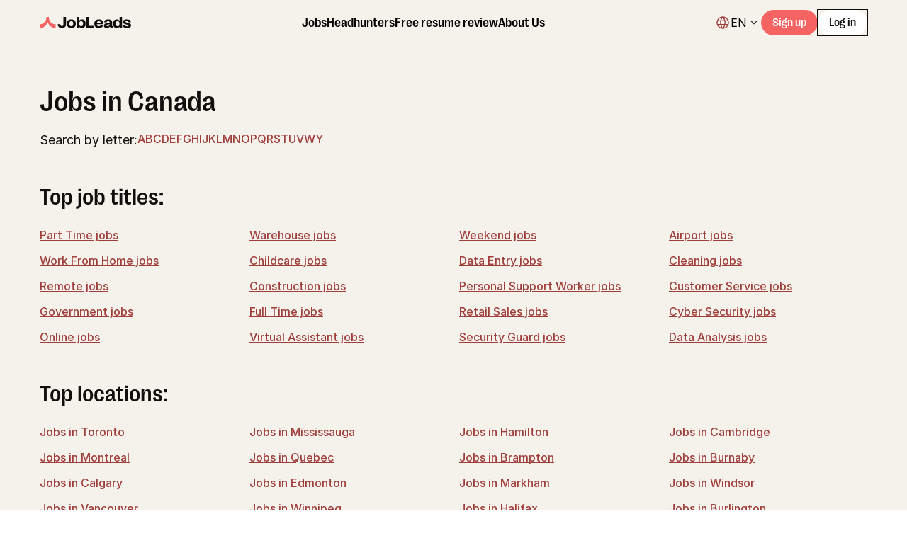

--- FILE ---
content_type: text/html;charset=utf-8
request_url: https://www.jobleads.com/ca/jobs
body_size: 65176
content:
<!DOCTYPE html><html  translate="no" lang="en-CA" data-theme="aurora"><head><meta charset="utf-8">
<meta name="viewport" content="width=device-width, initial-scale=1.0, maximum-scale=1.0">
<title>Job directory Canada | JobLeads</title>
<link nonce="uP3OefIZBU8VRB8XsI9ogg==" rel="stylesheet" href="/nuxt/css/fonts.css" media="print" onload="this.media='all'">
<style nonce="uP3OefIZBU8VRB8XsI9ogg==">:root{--font-body:"Inter",sans-serif;--font-heading:"Right Grotesk",sans-serif;--base-font-size:16px;--font-heading-weight:500;--color-primary-base:#f56462;--color-primary-10:#441716;--color-primary-20:#561e1d;--color-primary-30:#7a2d2d;--color-primary-40:#a03e3c;--color-primary-50:#c5504e;--color-primary-60:#f56462;--color-primary-70:#fa8c86;--color-primary-80:#ffb3ae;--color-primary-90:#fcd1d0;--color-primary-95:#fedbd7;--color-primary-99:#ffedeb;--color-secondary-base:#e8ff63;--color-secondary-10:#23280a;--color-secondary-20:#2e330d;--color-secondary-30:#434a18;--color-secondary-40:#5a6321;--color-secondary-50:#657028;--color-secondary-60:#8a9839;--color-secondary-70:#a3b445;--color-secondary-80:#bdd04e;--color-secondary-90:#d8ee5c;--color-secondary-95:#e8ff63;--color-secondary-99:#f1ffa1;--color-tertiary-10:#23280a;--color-tertiary-20:#2e330d;--color-tertiary-30:#434a18;--color-tertiary-40:#5a6321;--color-tertiary-50:#657028;--color-tertiary-60:#8a9839;--color-tertiary-70:#a3b445;--color-tertiary-80:#bdd04e;--color-tertiary-90:#d8ee5c;--color-tertiary-95:#e8ff63;--color-tertiary-99:#f1ffa1;--color-neutral-0:#100f0e;--color-neutral-10:#1c1b1a;--color-neutral-20:#272625;--color-neutral-30:#31302e;--color-neutral-40:#484745;--color-neutral-50:#787673;--color-neutral-60:#92908c;--color-neutral-70:#aeaba6;--color-neutral-80:#c9c6c1;--color-neutral-90:#e6e2dc;--color-neutral-95:#f5f1eb;--color-neutral-99:#fbf9f7;--color-neutral-100:#fff;--color-positive-10:#063c16;--color-positive-20:#085a22;--color-positive-30:#0b782d;--color-positive-40:#0e9638;--color-positive-50:#35aa59;--color-positive-60:#5cbe7a;--color-positive-70:#83d39c;--color-positive-80:#96ddac;--color-positive-90:#aae7bd;--color-positive-95:#bdf1cd;--color-positive-99:#d1fbde;--color-negative-10:#4e0109;--color-negative-20:#74010d;--color-negative-30:#9b0212;--color-negative-40:#c20216;--color-negative-50:#ce293a;--color-negative-60:#da505e;--color-negative-70:#e67783;--color-negative-80:#ec8a95;--color-negative-90:#f29ea7;--color-negative-95:#f2cccd;--color-negative-99:#fdebeb;--color-warning-10:#4a3308;--color-warning-20:#674608;--color-warning-30:#8b5f0d;--color-warning-40:#ae7812;--color-warning-50:#d29117;--color-warning-60:#f6aa1c;--color-warning-70:#f8b943;--color-warning-80:#f9c76a;--color-warning-90:#fbd692;--color-warning-95:#fce4b9;--color-warning-99:#fef3e0;--color-info-10:#02174a;--color-info-20:#002063;--color-info-30:#012979;--color-info-40:#003dab;--color-info-50:#1252da;--color-info-60:#035ef9;--color-info-70:#508efe;--color-info-80:#7cabfe;--color-info-90:#a7c8fe;--color-info-95:#d3e4ff;--color-info-99:#e8f2ff;--color-ai-10:#1a1e55;--color-ai-20:#2f347c;--color-ai-30:#434aa2;--color-ai-40:#5860c9;--color-ai-50:#6d76ef;--color-ai-60:#8a91f2;--color-ai-70:#a7adf5;--color-ai-80:#c5c8f9;--color-ai-90:#d3d6fa;--color-ai-95:#e2e4fc;--color-ai-99:#f0f1fd}::selection{background:var(--color-secondary-99);color:var(--color-neutral-10)}::-moz-selection{background:var(--color-secondary-99);color:var(--color-neutral-10)}</style>
<style nonce="uP3OefIZBU8VRB8XsI9ogg==">/*! normalize.css v8.0.1 | MIT License | github.com/necolas/normalize.css */html{line-height:1.15;-webkit-text-size-adjust:100%}main{display:block}h1{font-size:2em;margin:.67em 0}hr{box-sizing:content-box;overflow:visible}pre{font-family:monospace,monospace;font-size:1em}a{background-color:transparent}abbr[title]{border-bottom:none;text-decoration:underline;-webkit-text-decoration:underline dotted;text-decoration:underline dotted}code,kbd,samp{font-family:monospace,monospace;font-size:1em}img{border-style:none}button,input,optgroup,select,textarea{line-height:1.15}button,input{overflow:visible}[type=button],[type=reset],[type=submit],button{-webkit-appearance:button}[type=button]::-moz-focus-inner,[type=reset]::-moz-focus-inner,[type=submit]::-moz-focus-inner,button::-moz-focus-inner{border-style:none;padding:0}[type=button]:-moz-focusring,[type=reset]:-moz-focusring,[type=submit]:-moz-focusring,button:-moz-focusring{outline:1px dotted ButtonText}fieldset{padding:.35em .75em .625em}legend{box-sizing:border-box;color:inherit;display:table;max-width:100%;white-space:normal}textarea{overflow:auto}[type=checkbox],[type=radio]{box-sizing:border-box;padding:0}[type=number]::-webkit-inner-spin-button,[type=number]::-webkit-outer-spin-button{height:auto}[type=search]::-webkit-search-decoration{-webkit-appearance:none}details{display:block}template{display:none}a{text-decoration:none}a,button{cursor:pointer}button{background-color:transparent;border-width:0;color:inherit;padding:0}figure{margin:0}input::-moz-focus-inner{border:0;margin:0;padding:0}dd,ol,ul{list-style:none;margin:0;padding:0}h1,h2,h3,h4,h5,h6,p{margin:0}cite{font-style:normal}fieldset{border-width:0}:export{mobile:768px;sm:320px;xsm:640px;md:768px;lg:980px;xl:1280px;xxl:1440px;uhd:1920px}*,:after,:before{--tw-border-spacing-x:0;--tw-border-spacing-y:0;--tw-translate-x:0;--tw-translate-y:0;--tw-rotate:0;--tw-skew-x:0;--tw-skew-y:0;--tw-scale-x:1;--tw-scale-y:1;--tw-pan-x: ;--tw-pan-y: ;--tw-pinch-zoom: ;--tw-scroll-snap-strictness:proximity;--tw-gradient-from-position: ;--tw-gradient-via-position: ;--tw-gradient-to-position: ;--tw-ordinal: ;--tw-slashed-zero: ;--tw-numeric-figure: ;--tw-numeric-spacing: ;--tw-numeric-fraction: ;--tw-ring-inset: ;--tw-ring-offset-width:0px;--tw-ring-offset-color:#fff;--tw-ring-color:rgba(59,130,246,.5);--tw-ring-offset-shadow:0 0 #0000;--tw-ring-shadow:0 0 #0000;--tw-shadow:0 0 #0000;--tw-shadow-colored:0 0 #0000;--tw-blur: ;--tw-brightness: ;--tw-contrast: ;--tw-grayscale: ;--tw-hue-rotate: ;--tw-invert: ;--tw-saturate: ;--tw-sepia: ;--tw-drop-shadow: ;--tw-backdrop-blur: ;--tw-backdrop-brightness: ;--tw-backdrop-contrast: ;--tw-backdrop-grayscale: ;--tw-backdrop-hue-rotate: ;--tw-backdrop-invert: ;--tw-backdrop-opacity: ;--tw-backdrop-saturate: ;--tw-backdrop-sepia: ;--tw-contain-size: ;--tw-contain-layout: ;--tw-contain-paint: ;--tw-contain-style: }::backdrop{--tw-border-spacing-x:0;--tw-border-spacing-y:0;--tw-translate-x:0;--tw-translate-y:0;--tw-rotate:0;--tw-skew-x:0;--tw-skew-y:0;--tw-scale-x:1;--tw-scale-y:1;--tw-pan-x: ;--tw-pan-y: ;--tw-pinch-zoom: ;--tw-scroll-snap-strictness:proximity;--tw-gradient-from-position: ;--tw-gradient-via-position: ;--tw-gradient-to-position: ;--tw-ordinal: ;--tw-slashed-zero: ;--tw-numeric-figure: ;--tw-numeric-spacing: ;--tw-numeric-fraction: ;--tw-ring-inset: ;--tw-ring-offset-width:0px;--tw-ring-offset-color:#fff;--tw-ring-color:rgba(59,130,246,.5);--tw-ring-offset-shadow:0 0 #0000;--tw-ring-shadow:0 0 #0000;--tw-shadow:0 0 #0000;--tw-shadow-colored:0 0 #0000;--tw-blur: ;--tw-brightness: ;--tw-contrast: ;--tw-grayscale: ;--tw-hue-rotate: ;--tw-invert: ;--tw-saturate: ;--tw-sepia: ;--tw-drop-shadow: ;--tw-backdrop-blur: ;--tw-backdrop-brightness: ;--tw-backdrop-contrast: ;--tw-backdrop-grayscale: ;--tw-backdrop-hue-rotate: ;--tw-backdrop-invert: ;--tw-backdrop-opacity: ;--tw-backdrop-saturate: ;--tw-backdrop-sepia: ;--tw-contain-size: ;--tw-contain-layout: ;--tw-contain-paint: ;--tw-contain-style: }/*! tailwindcss v3.4.12 | MIT License | https://tailwindcss.com*/*,:after,:before{border:0 solid #e5e7eb;box-sizing:border-box}:after,:before{--tw-content:""}:host,html{line-height:1.5;-webkit-text-size-adjust:100%;font-family:var(--font-body),sans-serif;font-feature-settings:normal;font-variation-settings:normal;-moz-tab-size:4;-o-tab-size:4;tab-size:4;-webkit-tap-highlight-color:transparent}body{line-height:inherit;margin:0}hr{border-top-width:1px;color:inherit;height:0}abbr:where([title]){-webkit-text-decoration:underline dotted;text-decoration:underline dotted}h1,h2,h3,h4,h5,h6{font-size:inherit;font-weight:inherit}a{color:inherit;text-decoration:inherit}b,strong{font-weight:bolder}code,kbd,pre,samp{font-family:ui-monospace,SFMono-Regular,Menlo,Monaco,Consolas,Liberation Mono,Courier New,monospace;font-feature-settings:normal;font-size:1em;font-variation-settings:normal}small{font-size:80%}sub,sup{font-size:75%;line-height:0;position:relative;vertical-align:baseline}sub{bottom:-.25em}sup{top:-.5em}table{border-collapse:collapse;border-color:inherit;text-indent:0}button,input,optgroup,select,textarea{color:inherit;font-family:inherit;font-feature-settings:inherit;font-size:100%;font-variation-settings:inherit;font-weight:inherit;letter-spacing:inherit;line-height:inherit;margin:0;padding:0}button,select{text-transform:none}button,input:where([type=button]),input:where([type=reset]),input:where([type=submit]){-webkit-appearance:button;background-color:transparent;background-image:none}:-moz-focusring{outline:auto}:-moz-ui-invalid{box-shadow:none}progress{vertical-align:baseline}::-webkit-inner-spin-button,::-webkit-outer-spin-button{height:auto}[type=search]{-webkit-appearance:textfield;outline-offset:-2px}::-webkit-search-decoration{-webkit-appearance:none}::-webkit-file-upload-button{-webkit-appearance:button;font:inherit}summary{display:list-item}blockquote,dd,dl,figure,h1,h2,h3,h4,h5,h6,hr,p,pre{margin:0}fieldset{margin:0}fieldset,legend{padding:0}menu,ol,ul{list-style:none;margin:0;padding:0}dialog{padding:0}textarea{resize:vertical}input::-moz-placeholder,textarea::-moz-placeholder{color:#9ca3af;opacity:1}input::placeholder,textarea::placeholder{color:#9ca3af;opacity:1}[role=button],button{cursor:pointer}:disabled{cursor:default}audio,canvas,embed,iframe,img,object,svg,video{display:block;vertical-align:middle}img,video{height:auto;max-width:100%}[hidden]{display:none}.\!container{margin-left:auto!important;margin-right:auto!important;width:100%!important}.container{margin-left:auto;margin-right:auto;width:100%}@media (min-width:640px){.\!container{max-width:640px!important}.container{max-width:640px}}@media (min-width:744px){.\!container{max-width:744px!important}.container{max-width:744px}}@media (min-width:768px){.\!container{max-width:768px!important}.container{max-width:768px}}@media (min-width:1024px){.\!container{max-width:1024px!important}.container{max-width:1024px}}@media (min-width:1280px){.\!container{max-width:1280px!important}.container{max-width:1280px}}@media (min-width:1536px){.\!container{max-width:1536px!important}.container{max-width:1536px}}.jl-container{margin-left:auto;margin-right:auto;max-width:1440px;padding-left:1rem;padding-right:1rem}@media (min-width:1024px){.jl-container{padding-left:3.5rem;padding-right:3.5rem}}.sr-only{height:1px;margin:-1px;overflow:hidden;padding:0;position:absolute;width:1px;clip:rect(0,0,0,0);border-width:0;white-space:nowrap}.pointer-events-none{pointer-events:none}.visible{visibility:visible}.invisible{visibility:hidden}.collapse{visibility:collapse}.\!static{position:static!important}.static{position:static}.fixed{position:fixed}.\!absolute{position:absolute!important}.absolute{position:absolute}.\!relative{position:relative!important}.relative{position:relative}.sticky{position:sticky}.inset-0{top:0;right:0;bottom:0;left:0}.inset-px{top:1px;right:1px;bottom:1px;left:1px}.inset-x-4{left:1rem;right:1rem}.\!left-0{left:0!important}.\!left-auto{left:auto!important}.\!right-0{right:0!important}.\!top-0{top:0!important}.\!top-auto{top:auto!important}.-bottom-0\.5{bottom:-.125rem}.-bottom-1\.5{bottom:-.375rem}.-bottom-16{bottom:-4rem}.-bottom-6{bottom:-1.5rem}.-left-16{left:-4rem}.-left-2{left:-.5rem}.-left-\[15px\]{left:-15px}.-left-\[400\%\]{left:-400%}.-left-\[85\%\]{left:-85%}.-left-\[8px\]{left:-8px}.-right-0\.5{right:-.125rem}.-right-16{right:-4rem}.-right-2{right:-.5rem}.-right-32{right:-8rem}.-right-4{right:-1rem}.-right-px{right:-1px}.-top-0\.5{top:-.125rem}.-top-12{top:-3rem}.-top-2{top:-.5rem}.-top-3{top:-.75rem}.-top-4{top:-1rem}.-top-6{top:-1.5rem}.-top-px{top:-1px}.bottom-0{bottom:0}.bottom-1\/2{bottom:50%}.bottom-4{bottom:1rem}.bottom-5{bottom:1.25rem}.bottom-7{bottom:1.75rem}.bottom-\[-26px\]{bottom:-26px}.bottom-full{bottom:100%}.left-0{left:0}.left-0\.5{left:.125rem}.left-1\/2{left:50%}.left-10{left:2.5rem}.left-12{left:3rem}.left-2{left:.5rem}.left-4{left:1rem}.left-5{left:1.25rem}.left-6{left:1.5rem}.right-0{right:0}.right-1{right:.25rem}.right-1\/2{right:50%}.right-12{right:3rem}.right-2{right:.5rem}.right-4{right:1rem}.right-6{right:1.5rem}.right-8{right:2rem}.top-0{top:0}.top-1{top:.25rem}.top-1\/2{top:50%}.top-10{top:2.5rem}.top-14{top:3.5rem}.top-16{top:4rem}.top-2{top:.5rem}.top-24{top:6rem}.top-4{top:1rem}.top-5{top:1.25rem}.top-\[-44px\]{top:-44px}.top-\[36px\]{top:36px}.top-\[43px\]{top:43px}.top-full{top:100%}.-z-10{z-index:-10}.z-10{z-index:10}.z-20{z-index:20}.z-40{z-index:40}.z-50{z-index:50}.z-\[1\]{z-index:1}.z-\[2\]{z-index:2}.z-\[3\]{z-index:3}.z-\[60\]{z-index:60}.z-\[9999\]{z-index:9999}.z-\[999\]{z-index:999}.order-1{order:1}.order-2{order:2}.order-3{order:3}.order-4{order:4}.col-span-2{grid-column:span 2/span 2}.row-start-1{grid-row-start:1}.\!m-0{margin:0!important}.m-0{margin:0}.m-2{margin:.5rem}.m-auto{margin:auto}.\!mx-0{margin-left:0!important;margin-right:0!important}.\!my-0{margin-bottom:0!important;margin-top:0!important}.-mx-10{margin-left:-2.5rem;margin-right:-2.5rem}.-mx-3{margin-left:-.75rem;margin-right:-.75rem}.-mx-4{margin-left:-1rem;margin-right:-1rem}.-mx-6{margin-left:-1.5rem;margin-right:-1.5rem}.-my-5{margin-bottom:-1.25rem;margin-top:-1.25rem}.mx-1{margin-left:.25rem;margin-right:.25rem}.mx-12{margin-left:3rem;margin-right:3rem}.mx-2{margin-left:.5rem;margin-right:.5rem}.mx-4{margin-left:1rem;margin-right:1rem}.mx-6{margin-left:1.5rem;margin-right:1.5rem}.mx-8{margin-left:2rem;margin-right:2rem}.mx-auto{margin-left:auto;margin-right:auto}.my-0{margin-bottom:0;margin-top:0}.my-1{margin-bottom:.25rem;margin-top:.25rem}.my-10{margin-bottom:2.5rem;margin-top:2.5rem}.my-14{margin-bottom:3.5rem;margin-top:3.5rem}.my-2{margin-bottom:.5rem;margin-top:.5rem}.my-3{margin-bottom:.75rem;margin-top:.75rem}.my-4{margin-bottom:1rem;margin-top:1rem}.my-6{margin-bottom:1.5rem;margin-top:1.5rem}.my-8{margin-bottom:2rem;margin-top:2rem}.\!mb-0{margin-bottom:0!important}.\!mb-2{margin-bottom:.5rem!important}.\!mb-4{margin-bottom:1rem!important}.\!mb-6{margin-bottom:1.5rem!important}.\!ml-8{margin-left:2rem!important}.\!mr-0{margin-right:0!important}.\!mt-0{margin-top:0!important}.\!mt-2{margin-top:.5rem!important}.\!mt-3{margin-top:.75rem!important}.\!mt-4{margin-top:1rem!important}.\!mt-6{margin-top:1.5rem!important}.-mb-6{margin-bottom:-1.5rem}.-ml-2{margin-left:-.5rem}.-mr-1{margin-right:-.25rem}.-mr-2{margin-right:-.5rem}.-mt-1{margin-top:-.25rem}.-mt-2{margin-top:-.5rem}.-mt-6{margin-top:-1.5rem}.-mt-8{margin-top:-2rem}.mb-0{margin-bottom:0}.mb-1{margin-bottom:.25rem}.mb-1\.5{margin-bottom:.375rem}.mb-10{margin-bottom:2.5rem}.mb-12{margin-bottom:3rem}.mb-14{margin-bottom:3.5rem}.mb-16{margin-bottom:4rem}.mb-2{margin-bottom:.5rem}.mb-2\.5{margin-bottom:.625rem}.mb-20{margin-bottom:5rem}.mb-24{margin-bottom:6rem}.mb-28{margin-bottom:7rem}.mb-3{margin-bottom:.75rem}.mb-3\.5{margin-bottom:.875rem}.mb-32{margin-bottom:8rem}.mb-4{margin-bottom:1rem}.mb-5{margin-bottom:1.25rem}.mb-52{margin-bottom:13rem}.mb-6{margin-bottom:1.5rem}.mb-7{margin-bottom:1.75rem}.mb-8{margin-bottom:2rem}.mb-9{margin-bottom:2.25rem}.ml-1{margin-left:.25rem}.ml-2{margin-left:.5rem}.ml-2\.5{margin-left:.625rem}.ml-3{margin-left:.75rem}.ml-4{margin-left:1rem}.ml-6{margin-left:1.5rem}.ml-auto{margin-left:auto}.mr-1{margin-right:.25rem}.mr-2{margin-right:.5rem}.mr-3{margin-right:.75rem}.mr-4{margin-right:1rem}.mr-6{margin-right:1.5rem}.mr-auto{margin-right:auto}.mt-0{margin-top:0}.mt-0\.5{margin-top:.125rem}.mt-1{margin-top:.25rem}.mt-1\.5{margin-top:.375rem}.mt-10{margin-top:2.5rem}.mt-14{margin-top:3.5rem}.mt-2{margin-top:.5rem}.mt-2\.5{margin-top:.625rem}.mt-3{margin-top:.75rem}.mt-4{margin-top:1rem}.mt-5{margin-top:1.25rem}.mt-6{margin-top:1.5rem}.mt-8{margin-top:2rem}.mt-9{margin-top:2.25rem}.mt-auto{margin-top:auto}.box-border{box-sizing:border-box}.line-clamp-2{-webkit-line-clamp:2}.line-clamp-2,.line-clamp-3{display:-webkit-box;overflow:hidden;-webkit-box-orient:vertical}.line-clamp-3{-webkit-line-clamp:3}.line-clamp-4{display:-webkit-box;overflow:hidden;-webkit-box-orient:vertical;-webkit-line-clamp:4}.line-clamp-none{display:block;overflow:visible;-webkit-box-orient:horizontal;-webkit-line-clamp:none}.\!block{display:block!important}.block{display:block}.inline-block{display:inline-block}.inline{display:inline}.\!flex{display:flex!important}.flex{display:flex}.inline-flex{display:inline-flex}.table{display:table}.grid{display:grid}.contents{display:contents}.\!hidden{display:none!important}.hidden{display:none}.aspect-square{aspect-ratio:1/1}.\!size-5{height:1.25rem!important;width:1.25rem!important}.\!size-6{height:1.5rem!important;width:1.5rem!important}.size-14{height:3.5rem;width:3.5rem}.size-20{height:5rem;width:5rem}.size-4{height:1rem;width:1rem}.size-5{height:1.25rem;width:1.25rem}.size-6{height:1.5rem;width:1.5rem}.size-7{height:1.75rem;width:1.75rem}.size-9{height:2.25rem;width:2.25rem}.size-fit{height:-moz-fit-content;height:fit-content;width:-moz-fit-content;width:fit-content}.\!h-10{height:2.5rem!important}.\!h-11{height:2.75rem!important}.\!h-12{height:3rem!important}.\!h-\[30px\]{height:30px!important}.\!h-auto{height:auto!important}.h-0{height:0}.h-1{height:.25rem}.h-1\/2{height:50%}.h-10{height:2.5rem}.h-11{height:2.75rem}.h-12{height:3rem}.h-14{height:3.5rem}.h-16{height:4rem}.h-2{height:.5rem}.h-2\.5{height:.625rem}.h-20{height:5rem}.h-3{height:.75rem}.h-32{height:8rem}.h-4{height:1rem}.h-40{height:10rem}.h-48{height:12rem}.h-5{height:1.25rem}.h-52{height:13rem}.h-56{height:14rem}.h-6{height:1.5rem}.h-60{height:15rem}.h-64{height:16rem}.h-7{height:1.75rem}.h-72{height:18rem}.h-8{height:2rem}.h-80{height:20rem}.h-96{height:24rem}.h-\[104px\]{height:104px}.h-\[18px\]{height:18px}.h-\[1px\]{height:1px}.h-\[256px\]{height:256px}.h-\[322px\]{height:322px}.h-\[343px\]{height:343px}.h-\[36px\]{height:36px}.h-\[48px\]{height:48px}.h-\[560px\]{height:560px}.h-\[98px\]{height:98px}.h-auto{height:auto}.h-fit{height:-moz-fit-content;height:fit-content}.h-full{height:100%}.h-px{height:1px}.h-screen{height:100vh}.max-h-12{max-height:3rem}.max-h-32{max-height:8rem}.max-h-48{max-height:12rem}.max-h-72{max-height:18rem}.max-h-80{max-height:20rem}.max-h-96{max-height:24rem}.max-h-\[600px\]{max-height:600px}.max-h-full{max-height:100%}.min-h-0{min-height:0}.min-h-16{min-height:4rem}.min-h-48{min-height:12rem}.min-h-5{min-height:1.25rem}.min-h-6{min-height:1.5rem}.min-h-64{min-height:16rem}.min-h-8{min-height:2rem}.min-h-9{min-height:2.25rem}.min-h-96{min-height:24rem}.min-h-\[133px\]{min-height:133px}.min-h-\[500px\]{min-height:500px}.min-h-full{min-height:100%}.min-h-screen{min-height:100vh}.\!w-11{width:2.75rem!important}.\!w-12{width:3rem!important}.\!w-\[101px\]{width:101px!important}.\!w-\[112px\]{width:112px!important}.\!w-\[114px\]{width:114px!important}.\!w-\[142px\]{width:142px!important}.\!w-\[25px\]{width:25px!important}.\!w-\[85px\]{width:85px!important}.\!w-\[93px\]{width:93px!important}.\!w-auto{width:auto!important}.\!w-full{width:100%!important}.w-0{width:0}.w-1{width:.25rem}.w-1\/2{width:50%}.w-1\/3{width:33.333333%}.w-1\/4{width:25%}.w-1\/6{width:16.666667%}.w-10{width:2.5rem}.w-11{width:2.75rem}.w-12{width:3rem}.w-14{width:3.5rem}.w-16{width:4rem}.w-2{width:.5rem}.w-2\.5{width:.625rem}.w-2\/3{width:66.666667%}.w-20{width:5rem}.w-24{width:6rem}.w-28{width:7rem}.w-3{width:.75rem}.w-3\/4{width:75%}.w-32{width:8rem}.w-36{width:9rem}.w-4{width:1rem}.w-4\/6{width:66.666667%}.w-40{width:10rem}.w-48{width:12rem}.w-5{width:1.25rem}.w-52{width:13rem}.w-6{width:1.5rem}.w-60{width:15rem}.w-64{width:16rem}.w-8{width:2rem}.w-80{width:20rem}.w-\[104px\]{width:104px}.w-\[18px\]{width:18px}.w-\[20px\]{width:20px}.w-\[256px\]{width:256px}.w-\[28px\]{width:28px}.w-\[343px\]{width:343px}.w-\[36px\]{width:36px}.w-\[48px\]{width:48px}.w-\[53px\]{width:53px}.w-\[calc\(100\%\+32px\)\]{width:calc(100% + 32px)}.w-auto{width:auto}.w-fit{width:-moz-fit-content;width:fit-content}.w-full{width:100%}.w-max{width:-moz-max-content;width:max-content}.w-px{width:1px}.w-screen{width:100vw}.\!min-w-fit{min-width:-moz-fit-content!important;min-width:fit-content!important}.min-w-0{min-width:0}.min-w-10{min-width:2.5rem}.min-w-40{min-width:10rem}.min-w-5{min-width:1.25rem}.min-w-6{min-width:1.5rem}.min-w-60{min-width:15rem}.min-w-8{min-width:2rem}.min-w-9{min-width:2.25rem}.min-w-\[162px\]{min-width:162px}.min-w-\[200px\]{min-width:200px}.min-w-\[280px\]{min-width:280px}.min-w-\[300px\]{min-width:300px}.min-w-\[304px\]{min-width:304px}.\!max-w-4xl{max-width:56rem!important}.\!max-w-64{max-width:16rem!important}.max-w-2xl{max-width:42rem}.max-w-3xl{max-width:48rem}.max-w-40{max-width:10rem}.max-w-44{max-width:11rem}.max-w-4xl{max-width:56rem}.max-w-5xl{max-width:64rem}.max-w-64{max-width:16rem}.max-w-72{max-width:18rem}.max-w-7xl{max-width:80rem}.max-w-80{max-width:20rem}.max-w-96{max-width:24rem}.max-w-\[1104px\]{max-width:1104px}.max-w-\[1440px\]{max-width:1440px}.max-w-\[248px\]{max-width:248px}.max-w-\[250px\]{max-width:250px}.max-w-\[295px\]{max-width:295px}.max-w-\[422px\]{max-width:422px}.max-w-\[42ch\]{max-width:42ch}.max-w-\[480px\]{max-width:480px}.max-w-\[483px\]{max-width:483px}.max-w-\[539px\]{max-width:539px}.max-w-\[560px\]{max-width:560px}.max-w-\[624px\]{max-width:624px}.max-w-\[633px\]{max-width:633px}.max-w-\[80\%\]{max-width:80%}.max-w-\[calc\(100\%-1rem\)\]{max-width:calc(100% - 1rem)}.max-w-fill{max-width:-webkit-fill-available}.max-w-full{max-width:100%}.max-w-jl-content{max-width:1104px}.max-w-jl-content-narrow{max-width:878px}.max-w-md{max-width:28rem}.max-w-screen-2xl{max-width:1536px}.max-w-screen-md{max-width:768px}.max-w-screen-sm{max-width:640px}.max-w-xl{max-width:36rem}.flex-1{flex:1 1 0%}.flex-none{flex:none}.flex-shrink{flex-shrink:1}.flex-shrink-0,.shrink-0{flex-shrink:0}.flex-grow,.grow{flex-grow:1}.basis-1\/2{flex-basis:50%}.basis-full{flex-basis:100%}.border-collapse{border-collapse:collapse}.origin-top-left{transform-origin:top left}.-translate-x-1\/2{--tw-translate-x:-50%}.-translate-x-1\/2,.-translate-x-6{transform:translate(var(--tw-translate-x),var(--tw-translate-y)) rotate(var(--tw-rotate)) skew(var(--tw-skew-x)) skewY(var(--tw-skew-y)) scaleX(var(--tw-scale-x)) scaleY(var(--tw-scale-y))}.-translate-x-6{--tw-translate-x:-1.5rem}.-translate-y-0\.5{--tw-translate-y:-.125rem}.-translate-y-0\.5,.-translate-y-1\/2{transform:translate(var(--tw-translate-x),var(--tw-translate-y)) rotate(var(--tw-rotate)) skew(var(--tw-skew-x)) skewY(var(--tw-skew-y)) scaleX(var(--tw-scale-x)) scaleY(var(--tw-scale-y))}.-translate-y-1\/2{--tw-translate-y:-50%}.-translate-y-28{--tw-translate-y:-7rem}.-translate-y-28,.-translate-y-full{transform:translate(var(--tw-translate-x),var(--tw-translate-y)) rotate(var(--tw-rotate)) skew(var(--tw-skew-x)) skewY(var(--tw-skew-y)) scaleX(var(--tw-scale-x)) scaleY(var(--tw-scale-y))}.-translate-y-full{--tw-translate-y:-100%}.translate-x-1\/2{--tw-translate-x:50%}.translate-x-1\/2,.translate-x-\[-16px\]{transform:translate(var(--tw-translate-x),var(--tw-translate-y)) rotate(var(--tw-rotate)) skew(var(--tw-skew-x)) skewY(var(--tw-skew-y)) scaleX(var(--tw-scale-x)) scaleY(var(--tw-scale-y))}.translate-x-\[-16px\]{--tw-translate-x:-16px}.translate-y-1\/2{--tw-translate-y:50%}.translate-y-1\/2,.translate-y-1\/4{transform:translate(var(--tw-translate-x),var(--tw-translate-y)) rotate(var(--tw-rotate)) skew(var(--tw-skew-x)) skewY(var(--tw-skew-y)) scaleX(var(--tw-scale-x)) scaleY(var(--tw-scale-y))}.translate-y-1\/4{--tw-translate-y:25%}.translate-y-\[-50\%\]{--tw-translate-y:-50%}.translate-y-\[-50\%\],.translate-y-full{transform:translate(var(--tw-translate-x),var(--tw-translate-y)) rotate(var(--tw-rotate)) skew(var(--tw-skew-x)) skewY(var(--tw-skew-y)) scaleX(var(--tw-scale-x)) scaleY(var(--tw-scale-y))}.translate-y-full{--tw-translate-y:100%}.-rotate-90{--tw-rotate:-90deg}.-rotate-90,.rotate-0{transform:translate(var(--tw-translate-x),var(--tw-translate-y)) rotate(var(--tw-rotate)) skew(var(--tw-skew-x)) skewY(var(--tw-skew-y)) scaleX(var(--tw-scale-x)) scaleY(var(--tw-scale-y))}.rotate-0{--tw-rotate:0deg}.rotate-180{--tw-rotate:180deg}.rotate-180,.rotate-45{transform:translate(var(--tw-translate-x),var(--tw-translate-y)) rotate(var(--tw-rotate)) skew(var(--tw-skew-x)) skewY(var(--tw-skew-y)) scaleX(var(--tw-scale-x)) scaleY(var(--tw-scale-y))}.rotate-45{--tw-rotate:45deg}.rotate-90{--tw-rotate:90deg}.rotate-90,.scale-0{transform:translate(var(--tw-translate-x),var(--tw-translate-y)) rotate(var(--tw-rotate)) skew(var(--tw-skew-x)) skewY(var(--tw-skew-y)) scaleX(var(--tw-scale-x)) scaleY(var(--tw-scale-y))}.scale-0{--tw-scale-x:0;--tw-scale-y:0}.scale-100{--tw-scale-x:1;--tw-scale-y:1}.scale-100,.scale-105{transform:translate(var(--tw-translate-x),var(--tw-translate-y)) rotate(var(--tw-rotate)) skew(var(--tw-skew-x)) skewY(var(--tw-skew-y)) scaleX(var(--tw-scale-x)) scaleY(var(--tw-scale-y))}.scale-105{--tw-scale-x:1.05;--tw-scale-y:1.05}.scale-75{--tw-scale-x:.75;--tw-scale-y:.75}.scale-75,.transform{transform:translate(var(--tw-translate-x),var(--tw-translate-y)) rotate(var(--tw-rotate)) skew(var(--tw-skew-x)) skewY(var(--tw-skew-y)) scaleX(var(--tw-scale-x)) scaleY(var(--tw-scale-y))}.\!transform-none{transform:none!important}@keyframes pulse{50%{opacity:.5}}.animate-pulse{animation:pulse 2s cubic-bezier(.4,0,.6,1) infinite}@keyframes spin{to{transform:rotate(1turn)}}.animate-spin{animation:spin 1s linear infinite}.\!cursor-default{cursor:default!important}.\!cursor-not-allowed{cursor:not-allowed!important}.cursor-grab{cursor:grab}.cursor-grabbing{cursor:grabbing}.cursor-move{cursor:move}.cursor-not-allowed{cursor:not-allowed}.cursor-pointer{cursor:pointer}.touch-none{touch-action:none}.touch-pan-x{--tw-pan-x:pan-x}.touch-pan-x,.touch-pan-y{touch-action:var(--tw-pan-x) var(--tw-pan-y) var(--tw-pinch-zoom)}.touch-pan-y{--tw-pan-y:pan-y}.select-none{-webkit-user-select:none;-moz-user-select:none;user-select:none}.resize{resize:both}.snap-x{scroll-snap-type:x var(--tw-scroll-snap-strictness)}.snap-mandatory{--tw-scroll-snap-strictness:mandatory}.snap-start{scroll-snap-align:start}.list-inside{list-style-position:inside}.list-decimal{list-style-type:decimal}.list-disc{list-style-type:disc}.list-none{list-style-type:none}.grid-flow-row{grid-auto-flow:row}.grid-cols-1{grid-template-columns:repeat(1,minmax(0,1fr))}.grid-cols-2{grid-template-columns:repeat(2,minmax(0,1fr))}.grid-cols-5{grid-template-columns:repeat(5,minmax(0,1fr))}.grid-cols-\[1fr_auto\]{grid-template-columns:1fr auto}.grid-cols-\[auto\,auto\]{grid-template-columns:auto auto}.\!flex-row{flex-direction:row!important}.flex-row{flex-direction:row}.flex-col{flex-direction:column}.flex-col-reverse{flex-direction:column-reverse}.flex-wrap{flex-wrap:wrap}.flex-nowrap{flex-wrap:nowrap}.items-start{align-items:flex-start}.items-end{align-items:flex-end}.\!items-center{align-items:center!important}.items-center{align-items:center}.items-baseline{align-items:baseline}.items-stretch{align-items:stretch}.justify-start{justify-content:flex-start}.justify-end{justify-content:flex-end}.justify-center{justify-content:center}.justify-between{justify-content:space-between}.\!gap-2{gap:.5rem!important}.\!gap-8{gap:2rem!important}.gap-0{gap:0}.gap-0\.5{gap:.125rem}.gap-1{gap:.25rem}.gap-1\.5{gap:.375rem}.gap-10{gap:2.5rem}.gap-12{gap:3rem}.gap-14{gap:3.5rem}.gap-2{gap:.5rem}.gap-2\.5{gap:.625rem}.gap-20{gap:5rem}.gap-3{gap:.75rem}.gap-3\.5{gap:.875rem}.gap-4{gap:1rem}.gap-5{gap:1.25rem}.gap-6{gap:1.5rem}.gap-7{gap:1.75rem}.gap-8{gap:2rem}.gap-9{gap:2.25rem}.gap-x-1{-moz-column-gap:.25rem;column-gap:.25rem}.gap-x-10{-moz-column-gap:2.5rem;column-gap:2.5rem}.gap-x-4{-moz-column-gap:1rem;column-gap:1rem}.gap-x-6{-moz-column-gap:1.5rem;column-gap:1.5rem}.gap-y-10{row-gap:2.5rem}.gap-y-14{row-gap:3.5rem}.gap-y-2{row-gap:.5rem}.gap-y-2\.5{row-gap:.625rem}.gap-y-6{row-gap:1.5rem}.space-x-0>:not([hidden])~:not([hidden]){--tw-space-x-reverse:0;margin-left:calc(0px*(1 - var(--tw-space-x-reverse)));margin-right:calc(0px*var(--tw-space-x-reverse))}.space-x-1>:not([hidden])~:not([hidden]){--tw-space-x-reverse:0;margin-left:calc(.25rem*(1 - var(--tw-space-x-reverse)));margin-right:calc(.25rem*var(--tw-space-x-reverse))}.space-x-2>:not([hidden])~:not([hidden]){--tw-space-x-reverse:0;margin-left:calc(.5rem*(1 - var(--tw-space-x-reverse)));margin-right:calc(.5rem*var(--tw-space-x-reverse))}.space-x-3>:not([hidden])~:not([hidden]){--tw-space-x-reverse:0;margin-left:calc(.75rem*(1 - var(--tw-space-x-reverse)));margin-right:calc(.75rem*var(--tw-space-x-reverse))}.space-x-4>:not([hidden])~:not([hidden]){--tw-space-x-reverse:0;margin-left:calc(1rem*(1 - var(--tw-space-x-reverse)));margin-right:calc(1rem*var(--tw-space-x-reverse))}.space-x-6>:not([hidden])~:not([hidden]){--tw-space-x-reverse:0;margin-left:calc(1.5rem*(1 - var(--tw-space-x-reverse)));margin-right:calc(1.5rem*var(--tw-space-x-reverse))}.space-y-2>:not([hidden])~:not([hidden]){--tw-space-y-reverse:0;margin-bottom:calc(.5rem*var(--tw-space-y-reverse));margin-top:calc(.5rem*(1 - var(--tw-space-y-reverse)))}.space-y-3>:not([hidden])~:not([hidden]){--tw-space-y-reverse:0;margin-bottom:calc(.75rem*var(--tw-space-y-reverse));margin-top:calc(.75rem*(1 - var(--tw-space-y-reverse)))}.space-y-4>:not([hidden])~:not([hidden]){--tw-space-y-reverse:0;margin-bottom:calc(1rem*var(--tw-space-y-reverse));margin-top:calc(1rem*(1 - var(--tw-space-y-reverse)))}.space-y-6>:not([hidden])~:not([hidden]){--tw-space-y-reverse:0;margin-bottom:calc(1.5rem*var(--tw-space-y-reverse));margin-top:calc(1.5rem*(1 - var(--tw-space-y-reverse)))}.divide-y>:not([hidden])~:not([hidden]){--tw-divide-y-reverse:0;border-bottom-width:calc(1px*var(--tw-divide-y-reverse));border-top-width:calc(1px*(1 - var(--tw-divide-y-reverse)))}.divide-neutral-80>:not([hidden])~:not([hidden]){border-color:var(--color-neutral-80)}.self-end{align-self:flex-end}.self-stretch{align-self:stretch}.self-baseline{align-self:baseline}.overflow-auto{overflow:auto}.overflow-hidden{overflow:hidden}.\!overflow-visible{overflow:visible!important}.overflow-visible{overflow:visible}.overflow-x-auto{overflow-x:auto}.overflow-y-auto{overflow-y:auto}.overflow-x-clip{overflow-x:clip}.overscroll-contain{overscroll-behavior:contain}.scroll-smooth{scroll-behavior:smooth}.text-ellipsis{text-overflow:ellipsis}.hyphens-auto{-webkit-hyphens:auto;hyphens:auto}.whitespace-normal{white-space:normal}.whitespace-nowrap{white-space:nowrap}.whitespace-pre-line{white-space:pre-line}.whitespace-break-spaces{white-space:break-spaces}.text-nowrap{text-wrap:nowrap}.break-words{overflow-wrap:break-word}.break-all{word-break:break-all}.\!rounded-lg{border-radius:.5rem!important}.\!rounded-md{border-radius:.375rem!important}.\!rounded-none{border-radius:0!important}.\!rounded-sm{border-radius:.125rem!important}.rounded{border-radius:.25rem}.rounded-2xl{border-radius:1rem}.rounded-3xl{border-radius:1.5rem}.rounded-\[30px\]{border-radius:30px}.rounded-full{border-radius:9999px}.rounded-lg{border-radius:.5rem}.rounded-md{border-radius:.375rem}.rounded-none{border-radius:0}.rounded-sm{border-radius:.125rem}.rounded-xl{border-radius:.75rem}.rounded-xl-20{border-radius:20px}.rounded-b-md{border-bottom-right-radius:.375rem}.rounded-b-md,.rounded-l-md{border-bottom-left-radius:.375rem}.rounded-l-md{border-top-left-radius:.375rem}.rounded-r-md{border-bottom-right-radius:.375rem;border-top-right-radius:.375rem}.rounded-s{border-end-start-radius:.25rem;border-start-start-radius:.25rem}.rounded-t-\[30px\]{border-top-left-radius:30px;border-top-right-radius:30px}.rounded-t-\[80px\]{border-top-left-radius:80px;border-top-right-radius:80px}.rounded-t-lg{border-top-left-radius:.5rem;border-top-right-radius:.5rem}.rounded-t-md{border-top-left-radius:.375rem;border-top-right-radius:.375rem}.rounded-t-xl-20{border-top-left-radius:20px;border-top-right-radius:20px}.rounded-bl-lg{border-bottom-left-radius:.5rem}.rounded-bl-md{border-bottom-left-radius:.375rem}.rounded-bl-none{border-bottom-left-radius:0}.rounded-br-lg{border-bottom-right-radius:.5rem}.rounded-br-md{border-bottom-right-radius:.375rem}.rounded-br-none{border-bottom-right-radius:0}.rounded-tl-3xl{border-top-left-radius:1.5rem}.rounded-tl-\[80px\]{border-top-left-radius:80px}.rounded-tl-md{border-top-left-radius:.375rem}.rounded-tr-3xl{border-top-right-radius:1.5rem}.rounded-tr-\[80px\]{border-top-right-radius:80px}.rounded-tr-md{border-top-right-radius:.375rem}.\!border-2{border-width:2px!important}.border{border-width:1px}.border-2{border-width:2px}.border-4{border-width:4px}.border-8{border-width:8px}.border-y{border-bottom-width:1px;border-top-width:1px}.border-y-2{border-bottom-width:2px;border-top-width:2px}.\!border-t-0{border-top-width:0!important}.border-b{border-bottom-width:1px}.border-b-0{border-bottom-width:0}.border-b-2{border-bottom-width:2px}.border-b-8{border-bottom-width:8px}.border-l-2{border-left-width:2px}.border-l-4{border-left-width:4px}.border-r{border-right-width:1px}.border-t{border-top-width:1px}.border-t-0{border-top-width:0}.border-t-2{border-top-width:2px}.border-t-4{border-top-width:4px}.border-solid{border-style:solid}.border-dashed{border-style:dashed}.border-dotted{border-style:dotted}.\!border-none{border-style:none!important}.border-none{border-style:none}.\!border-neutral-0{border-color:var(--color-neutral-0)!important}.\!border-neutral-20{border-color:var(--color-neutral-20)!important}.\!border-neutral-95{border-color:var(--color-neutral-95)!important}.\!border-primary-40{border-color:var(--color-primary-40)!important}.\!border-secondary-80{border-color:var(--color-secondary-80)!important}.\!border-transparent{border-color:transparent!important}.border-black{--tw-border-opacity:1;border-color:rgb(0 0 0/var(--tw-border-opacity))}.border-gray-100{--tw-border-opacity:1;border-color:rgb(243 244 246/var(--tw-border-opacity))}.border-gray-200{--tw-border-opacity:1;border-color:rgb(229 231 235/var(--tw-border-opacity))}.border-negative-40{border-color:var(--color-negative-40)}.border-neutral-0{border-color:var(--color-neutral-0)}.border-neutral-40{border-color:var(--color-neutral-40)}.border-neutral-50{border-color:var(--color-neutral-50)}.border-neutral-60{border-color:var(--color-neutral-60)}.border-neutral-80{border-color:var(--color-neutral-80)}.border-neutral-90{border-color:var(--color-neutral-90)}.border-positive-40{border-color:var(--color-positive-40)}.border-primary-40{border-color:var(--color-primary-40)}.border-primary-60{border-color:var(--color-primary-60)}.border-primary-base{border-color:var(--color-primary-base)}.border-transparent{border-color:transparent}.border-warning-60{border-color:var(--color-warning-60)}.border-white{--tw-border-opacity:1;border-color:rgb(255 255 255/var(--tw-border-opacity))}.\!border-b-neutral-90{border-bottom-color:var(--color-neutral-90)!important}.\!border-t-neutral-80{border-top-color:var(--color-neutral-80)!important}.border-b-neutral-50{border-bottom-color:var(--color-neutral-50)}.border-b-neutral-80{border-bottom-color:var(--color-neutral-80)}.border-t-neutral-80{border-top-color:var(--color-neutral-80)}.\!bg-\[\#F1FFA1\]{--tw-bg-opacity:1!important;background-color:rgb(241 255 161/var(--tw-bg-opacity))!important}.\!bg-negative-99{background-color:var(--color-negative-99)!important}.\!bg-neutral-0{background-color:var(--color-neutral-0)!important}.\!bg-neutral-100{background-color:var(--color-neutral-100)!important}.\!bg-neutral-80{background-color:var(--color-neutral-80)!important}.\!bg-neutral-90{background-color:var(--color-neutral-90)!important}.\!bg-neutral-95{background-color:var(--color-neutral-95)!important}.\!bg-positive-99{background-color:var(--color-positive-99)!important}.\!bg-secondary-90{background-color:var(--color-secondary-90)!important}.\!bg-secondary-99{background-color:var(--color-secondary-99)!important}.\!bg-secondary-base{background-color:var(--color-secondary-base)!important}.\!bg-tertiary-95{background-color:var(--color-tertiary-95)!important}.\!bg-warning-95{background-color:var(--color-warning-95)!important}.bg-\[\#061A2E\]{--tw-bg-opacity:1;background-color:rgb(6 26 46/var(--tw-bg-opacity))}.bg-\[\#104072\]{--tw-bg-opacity:1;background-color:rgb(16 64 114/var(--tw-bg-opacity))}.bg-\[\#D1FBDE\]{--tw-bg-opacity:1;background-color:rgb(209 251 222/var(--tw-bg-opacity))}.bg-\[\#D3E5F9\]{--tw-bg-opacity:1;background-color:rgb(211 229 249/var(--tw-bg-opacity))}.bg-\[\#DC8B3B\]{--tw-bg-opacity:1;background-color:rgb(220 139 59/var(--tw-bg-opacity))}.bg-\[\#EB7D1D\]{--tw-bg-opacity:1;background-color:rgb(235 125 29/var(--tw-bg-opacity))}.bg-\[\#F6F8FA\]{--tw-bg-opacity:1;background-color:rgb(246 248 250/var(--tw-bg-opacity))}.bg-\[\#f4f4f4\]{--tw-bg-opacity:1;background-color:rgb(244 244 244/var(--tw-bg-opacity))}.bg-black{--tw-bg-opacity:1;background-color:rgb(0 0 0/var(--tw-bg-opacity))}.bg-blue-100{--tw-bg-opacity:1;background-color:rgb(219 234 254/var(--tw-bg-opacity))}.bg-blue-300{--tw-bg-opacity:1;background-color:rgb(147 197 253/var(--tw-bg-opacity))}.bg-blue-50{--tw-bg-opacity:1;background-color:rgb(239 246 255/var(--tw-bg-opacity))}.bg-blue-600{--tw-bg-opacity:1;background-color:rgb(37 99 235/var(--tw-bg-opacity))}.bg-current{background-color:currentColor}.bg-gray-100{--tw-bg-opacity:1;background-color:rgb(243 244 246/var(--tw-bg-opacity))}.bg-gray-200{--tw-bg-opacity:1;background-color:rgb(229 231 235/var(--tw-bg-opacity))}.bg-gray-50{--tw-bg-opacity:1;background-color:rgb(249 250 251/var(--tw-bg-opacity))}.bg-green-100{--tw-bg-opacity:1;background-color:rgb(220 252 231/var(--tw-bg-opacity))}.bg-negative-40{background-color:var(--color-negative-40)}.bg-negative-80{background-color:var(--color-negative-80)}.bg-negative-99{background-color:var(--color-negative-99)}.bg-neutral-0{background-color:var(--color-neutral-0)}.bg-neutral-100{background-color:var(--color-neutral-100)}.bg-neutral-40{background-color:var(--color-neutral-40)}.bg-neutral-50{background-color:var(--color-neutral-50)}.bg-neutral-80{background-color:var(--color-neutral-80)}.bg-neutral-90{background-color:var(--color-neutral-90)}.bg-neutral-95{background-color:var(--color-neutral-95)}.bg-positive-40{background-color:var(--color-positive-40)}.bg-positive-60{background-color:var(--color-positive-60)}.bg-positive-99{background-color:var(--color-positive-99)}.bg-primary-10{background-color:var(--color-primary-10)}.bg-primary-40{background-color:var(--color-primary-40)}.bg-primary-60{background-color:var(--color-primary-60)}.bg-primary-90{background-color:var(--color-primary-90)}.bg-primary-99{background-color:var(--color-primary-99)}.bg-primary-base{background-color:var(--color-primary-base)}.bg-red-50{--tw-bg-opacity:1;background-color:rgb(254 242 242/var(--tw-bg-opacity))}.bg-secondary-95{background-color:var(--color-secondary-95)}.bg-secondary-99{background-color:var(--color-secondary-99)}.bg-secondary-base{background-color:var(--color-secondary-base)}.bg-transparent{background-color:transparent}.bg-white{--tw-bg-opacity:1;background-color:rgb(255 255 255/var(--tw-bg-opacity))}.bg-white\/60{background-color:#fff9}.bg-yellow-50{--tw-bg-opacity:1;background-color:rgb(254 252 232/var(--tw-bg-opacity))}.bg-opacity-25{--tw-bg-opacity:.25}.bg-opacity-40{--tw-bg-opacity:.4}.bg-opacity-50{--tw-bg-opacity:.5}.bg-opacity-60{--tw-bg-opacity:.6}.bg-\[url\(\'\/nuxt\/images\/master-class\/background\.jpg\'\)\]{background-image:url(/nuxt/images/master-class/background.jpg)}.bg-gradient-skeleton{background-image:linear-gradient(90deg,var(--color-neutral-90) 0,var(--color-neutral-80) 100%)}.bg-cover{background-size:cover}.bg-left-top{background-position:0 0}.bg-no-repeat{background-repeat:no-repeat}.\!fill-neutral-0{fill:var(--color-neutral-0)!important}.\!fill-neutral-40{fill:var(--color-neutral-40)!important}.\!fill-neutral-50{fill:var(--color-neutral-50)!important}.\!fill-primary-40{fill:var(--color-primary-40)!important}.fill-primary-40{fill:var(--color-primary-40)}.object-contain{-o-object-fit:contain;object-fit:contain}.object-cover{-o-object-fit:cover;object-fit:cover}.object-right{-o-object-position:right;object-position:right}.object-top{-o-object-position:top;object-position:top}.\!p-0{padding:0!important}.\!p-1\.5{padding:.375rem!important}.\!p-3{padding:.75rem!important}.\!p-4{padding:1rem!important}.\!p-6{padding:1.5rem!important}.p-0{padding:0}.p-1{padding:.25rem}.p-10{padding:2.5rem}.p-12{padding:3rem}.p-14{padding:3.5rem}.p-16{padding:4rem}.p-2{padding:.5rem}.p-3{padding:.75rem}.p-3\.5{padding:.875rem}.p-4{padding:1rem}.p-5{padding:1.25rem}.p-6{padding:1.5rem}.p-8{padding:2rem}.p-\[5px\]{padding:5px}.\!px-0{padding-left:0!important;padding-right:0!important}.\!px-14{padding-left:3.5rem!important;padding-right:3.5rem!important}.\!px-4{padding-left:1rem!important;padding-right:1rem!important}.\!py-0{padding-bottom:0!important;padding-top:0!important}.\!py-3{padding-bottom:.75rem!important;padding-top:.75rem!important}.px-0{padding-left:0;padding-right:0}.px-1{padding-left:.25rem;padding-right:.25rem}.px-10{padding-left:2.5rem;padding-right:2.5rem}.px-12{padding-left:3rem;padding-right:3rem}.px-14{padding-left:3.5rem;padding-right:3.5rem}.px-2{padding-left:.5rem;padding-right:.5rem}.px-24{padding-left:6rem;padding-right:6rem}.px-3{padding-left:.75rem;padding-right:.75rem}.px-4{padding-left:1rem;padding-right:1rem}.px-5{padding-left:1.25rem;padding-right:1.25rem}.px-6{padding-left:1.5rem;padding-right:1.5rem}.px-8{padding-left:2rem;padding-right:2rem}.px-\[1px\]{padding-left:1px;padding-right:1px}.py-0{padding-bottom:0;padding-top:0}.py-0\.5{padding-bottom:.125rem;padding-top:.125rem}.py-1{padding-bottom:.25rem;padding-top:.25rem}.py-1\.5{padding-bottom:.375rem;padding-top:.375rem}.py-10{padding-bottom:2.5rem;padding-top:2.5rem}.py-12{padding-bottom:3rem;padding-top:3rem}.py-14{padding-bottom:3.5rem;padding-top:3.5rem}.py-16{padding-bottom:4rem;padding-top:4rem}.py-2{padding-bottom:.5rem;padding-top:.5rem}.py-2\.5{padding-bottom:.625rem;padding-top:.625rem}.py-20{padding-bottom:5rem;padding-top:5rem}.py-28{padding-bottom:7rem;padding-top:7rem}.py-3{padding-bottom:.75rem;padding-top:.75rem}.py-4{padding-bottom:1rem;padding-top:1rem}.py-5{padding-bottom:1.25rem;padding-top:1.25rem}.py-6{padding-bottom:1.5rem;padding-top:1.5rem}.py-8{padding-bottom:2rem;padding-top:2rem}.py-9{padding-bottom:2.25rem;padding-top:2.25rem}.\!pb-0{padding-bottom:0!important}.\!pb-4{padding-bottom:1rem!important}.\!pl-6{padding-left:1.5rem!important}.\!pr-4{padding-right:1rem!important}.\!pt-0{padding-top:0!important}.\!pt-2{padding-top:.5rem!important}.pb-0{padding-bottom:0}.pb-0\.5{padding-bottom:.125rem}.pb-1{padding-bottom:.25rem}.pb-10{padding-bottom:2.5rem}.pb-12{padding-bottom:3rem}.pb-14{padding-bottom:3.5rem}.pb-16{padding-bottom:4rem}.pb-2{padding-bottom:.5rem}.pb-20{padding-bottom:5rem}.pb-3{padding-bottom:.75rem}.pb-4{padding-bottom:1rem}.pb-5{padding-bottom:1.25rem}.pb-6{padding-bottom:1.5rem}.pb-8{padding-bottom:2rem}.pb-9{padding-bottom:2.25rem}.pb-\[26px\]{padding-bottom:26px}.pl-0{padding-left:0}.pl-1{padding-left:.25rem}.pl-10{padding-left:2.5rem}.pl-12{padding-left:3rem}.pl-16{padding-left:4rem}.pl-2{padding-left:.5rem}.pl-3{padding-left:.75rem}.pl-4{padding-left:1rem}.pl-6{padding-left:1.5rem}.pl-7{padding-left:1.75rem}.pl-8{padding-left:2rem}.pr-0{padding-right:0}.pr-1{padding-right:.25rem}.pr-10{padding-right:2.5rem}.pr-11{padding-right:2.75rem}.pr-12{padding-right:3rem}.pr-2{padding-right:.5rem}.pr-3{padding-right:.75rem}.pr-4{padding-right:1rem}.pr-6{padding-right:1.5rem}.pr-8{padding-right:2rem}.pt-1{padding-top:.25rem}.pt-10{padding-top:2.5rem}.pt-12{padding-top:3rem}.pt-14{padding-top:3.5rem}.pt-2{padding-top:.5rem}.pt-20{padding-top:5rem}.pt-3{padding-top:.75rem}.pt-4{padding-top:1rem}.pt-6{padding-top:1.5rem}.pt-8{padding-top:2rem}.pt-\[64px\]{padding-top:64px}.text-left{text-align:left}.text-center{text-align:center}.text-right{text-align:right}.align-top{vertical-align:top}.font-heading{font-family:var(--font-heading)}.\!text-2xl{font-size:1.5rem!important;line-height:2rem!important}.\!text-3xl{font-size:1.875rem!important;line-height:2.25rem!important}.\!text-\[26px\]{font-size:26px!important}.\!text-heading-5{font-size:1.5rem!important;line-height:120%!important}.\!text-sm{font-size:.875rem!important;line-height:1.25rem!important}.\!text-xl{font-size:1.25rem!important;line-height:1.75rem!important}.\!text-xs{font-size:.75rem!important;line-height:1rem!important}.text-2xl{font-size:1.5rem;line-height:2rem}.text-\[10px\]{font-size:10px}.text-base{font-size:1rem;line-height:1.5rem}.text-body-4{font-size:.875rem;line-height:150%}.text-lg{font-size:1.125rem;line-height:1.75rem}.text-sm{font-size:.875rem;line-height:1.25rem}.text-xl{font-size:1.25rem;line-height:1.75rem}.text-xs{font-size:.75rem;line-height:1rem}.font-bold{font-weight:700}.font-extrabold{font-weight:800}.font-heading{font-weight:var(--font-heading-weight)}.font-medium{font-weight:500}.font-normal{font-weight:400}.font-semibold{font-weight:600}.uppercase{text-transform:uppercase}.lowercase{text-transform:lowercase}.capitalize{text-transform:capitalize}.italic{font-style:italic}.\!leading-9{line-height:2.25rem!important}.leading-5{line-height:1.25rem}.leading-6{line-height:1.5rem}.leading-\[18px\]{line-height:18px}.leading-\[44px\]{line-height:44px}.leading-normal{line-height:1.5}.leading-tight{line-height:1.25}.tracking-\[8px\]{letter-spacing:8px}.tracking-normal{letter-spacing:0}.\!text-black{--tw-text-opacity:1!important;color:rgb(0 0 0/var(--tw-text-opacity))!important}.\!text-neutral-0{color:var(--color-neutral-0)!important}.\!text-neutral-20{color:var(--color-neutral-20)!important}.\!text-neutral-40{color:var(--color-neutral-40)!important}.\!text-neutral-50{color:var(--color-neutral-50)!important}.\!text-primary-30{color:var(--color-primary-30)!important}.\!text-primary-40{color:var(--color-primary-40)!important}.\!text-white{--tw-text-opacity:1!important;color:rgb(255 255 255/var(--tw-text-opacity))!important}.text-\[\#262D37\]{--tw-text-opacity:1;color:rgb(38 45 55/var(--tw-text-opacity))}.text-\[\#DC8B3B\]{--tw-text-opacity:1;color:rgb(220 139 59/var(--tw-text-opacity))}.text-black{--tw-text-opacity:1;color:rgb(0 0 0/var(--tw-text-opacity))}.text-blue-100{--tw-text-opacity:1;color:rgb(219 234 254/var(--tw-text-opacity))}.text-blue-600{--tw-text-opacity:1;color:rgb(37 99 235/var(--tw-text-opacity))}.text-blue-700{--tw-text-opacity:1;color:rgb(29 78 216/var(--tw-text-opacity))}.text-blue-800{--tw-text-opacity:1;color:rgb(30 64 175/var(--tw-text-opacity))}.text-gray-500{--tw-text-opacity:1;color:rgb(107 114 128/var(--tw-text-opacity))}.text-gray-600{--tw-text-opacity:1;color:rgb(75 85 99/var(--tw-text-opacity))}.text-gray-700{--tw-text-opacity:1;color:rgb(55 65 81/var(--tw-text-opacity))}.text-gray-800{--tw-text-opacity:1;color:rgb(31 41 55/var(--tw-text-opacity))}.text-gray-900{--tw-text-opacity:1;color:rgb(17 24 39/var(--tw-text-opacity))}.text-green-500{--tw-text-opacity:1;color:rgb(34 197 94/var(--tw-text-opacity))}.text-green-600{--tw-text-opacity:1;color:rgb(22 163 74/var(--tw-text-opacity))}.text-green-700{--tw-text-opacity:1;color:rgb(21 128 61/var(--tw-text-opacity))}.text-negative-40{color:var(--color-negative-40)}.text-neutral-0{color:var(--color-neutral-0)}.text-neutral-10{color:var(--color-neutral-10)}.text-neutral-100{color:var(--color-neutral-100)}.text-neutral-20{color:var(--color-neutral-20)}.text-neutral-40{color:var(--color-neutral-40)}.text-neutral-50{color:var(--color-neutral-50)}.text-neutral-70{color:var(--color-neutral-70)}.text-neutral-80{color:var(--color-neutral-80)}.text-orange-600{--tw-text-opacity:1;color:rgb(234 88 12/var(--tw-text-opacity))}.text-positive-30{color:var(--color-positive-30)}.text-positive-40{color:var(--color-positive-40)}.text-positive-50{color:var(--color-positive-50)}.text-primary-40{color:var(--color-primary-40)}.text-primary-50{color:var(--color-primary-50)}.text-primary-base{color:var(--color-primary-base)}.text-purple-600{--tw-text-opacity:1;color:rgb(147 51 234/var(--tw-text-opacity))}.text-red-600{--tw-text-opacity:1;color:rgb(220 38 38/var(--tw-text-opacity))}.text-tertiary-40{color:var(--color-tertiary-40)}.text-white{--tw-text-opacity:1;color:rgb(255 255 255/var(--tw-text-opacity))}.text-yellow-500{--tw-text-opacity:1;color:rgb(234 179 8/var(--tw-text-opacity))}.text-yellow-800{--tw-text-opacity:1;color:rgb(133 77 14/var(--tw-text-opacity))}.underline{text-decoration-line:underline}.line-through{text-decoration-line:line-through}.no-underline{text-decoration-line:none}.decoration-neutral-50{text-decoration-color:var(--color-neutral-50)}.\!opacity-100{opacity:1!important}.opacity-0{opacity:0}.opacity-10{opacity:.1}.opacity-100{opacity:1}.opacity-20{opacity:.2}.opacity-25{opacity:.25}.opacity-40{opacity:.4}.opacity-50{opacity:.5}.opacity-60{opacity:.6}.opacity-70{opacity:.7}.opacity-75{opacity:.75}.opacity-80{opacity:.8}.opacity-90{opacity:.9}.mix-blend-darken{mix-blend-mode:darken}.mix-blend-soft-light{mix-blend-mode:soft-light}.\!shadow-none{--tw-shadow:0 0 #0000!important;--tw-shadow-colored:0 0 #0000!important}.\!shadow-none,.\!shadow-sm{box-shadow:var(--tw-ring-offset-shadow,0 0 #0000),var(--tw-ring-shadow,0 0 #0000),var(--tw-shadow)!important}.\!shadow-sm{--tw-shadow:0 3px 5px 0 rgba(0,0,0,.15)!important;--tw-shadow-colored:0 3px 5px 0 var(--tw-shadow-color)!important}.shadow{--tw-shadow:0 1px 3px 0 rgba(0,0,0,.1),0 1px 2px -1px rgba(0,0,0,.1);--tw-shadow-colored:0 1px 3px 0 var(--tw-shadow-color),0 1px 2px -1px var(--tw-shadow-color)}.shadow,.shadow-lg{box-shadow:var(--tw-ring-offset-shadow,0 0 #0000),var(--tw-ring-shadow,0 0 #0000),var(--tw-shadow)}.shadow-lg{--tw-shadow:0 8px 20px -3px rgba(0,0,0,.1),0 12px 24px -3px rgba(0,0,0,.1);--tw-shadow-colored:0 8px 20px -3px var(--tw-shadow-color),0 12px 24px -3px var(--tw-shadow-color)}.shadow-md{--tw-shadow:0 8px 16px 0 rgba(0,0,0,.16);--tw-shadow-colored:0 8px 16px 0 var(--tw-shadow-color)}.shadow-md,.shadow-none{box-shadow:var(--tw-ring-offset-shadow,0 0 #0000),var(--tw-ring-shadow,0 0 #0000),var(--tw-shadow)}.shadow-none{--tw-shadow:0 0 #0000;--tw-shadow-colored:0 0 #0000}.shadow-sm{--tw-shadow:0 3px 5px 0 rgba(0,0,0,.15);--tw-shadow-colored:0 3px 5px 0 var(--tw-shadow-color)}.shadow-sm,.shadow-xl{box-shadow:var(--tw-ring-offset-shadow,0 0 #0000),var(--tw-ring-shadow,0 0 #0000),var(--tw-shadow)}.shadow-xl{--tw-shadow:0 12px 24px -3px rgba(0,0,0,.1),0 20px 30px -3px rgba(0,0,0,.1);--tw-shadow-colored:0 12px 24px -3px var(--tw-shadow-color),0 20px 30px -3px var(--tw-shadow-color)}.shadow-xs{--tw-shadow:0 1px 2px 0 rgba(0,0,0,.15) ;--tw-shadow-colored:0 1px 2px 0 var(--tw-shadow-color);box-shadow:var(--tw-ring-offset-shadow,0 0 #0000),var(--tw-ring-shadow,0 0 #0000),var(--tw-shadow)}.\!outline-none{outline:2px solid transparent!important;outline-offset:2px!important}.outline-none{outline:2px solid transparent;outline-offset:2px}.outline{outline-style:solid}.outline-2{outline-width:2px}.outline-offset-2{outline-offset:2px}.ring-2{--tw-ring-offset-shadow:var(--tw-ring-inset) 0 0 0 var(--tw-ring-offset-width) var(--tw-ring-offset-color);--tw-ring-shadow:var(--tw-ring-inset) 0 0 0 calc(2px + var(--tw-ring-offset-width)) var(--tw-ring-color);box-shadow:var(--tw-ring-offset-shadow),var(--tw-ring-shadow),var(--tw-shadow,0 0 #0000)}.ring-neutral-0{--tw-ring-color:var(--color-neutral-0)}.blur{--tw-blur:blur(8px)}.blur,.blur-\[2px\]{filter:var(--tw-blur) var(--tw-brightness) var(--tw-contrast) var(--tw-grayscale) var(--tw-hue-rotate) var(--tw-invert) var(--tw-saturate) var(--tw-sepia) var(--tw-drop-shadow)}.blur-\[2px\]{--tw-blur:blur(2px)}.blur-sm{--tw-blur:blur(4px)}.blur-sm,.drop-shadow-lg{filter:var(--tw-blur) var(--tw-brightness) var(--tw-contrast) var(--tw-grayscale) var(--tw-hue-rotate) var(--tw-invert) var(--tw-saturate) var(--tw-sepia) var(--tw-drop-shadow)}.drop-shadow-lg{--tw-drop-shadow:drop-shadow(0 10px 8px rgba(0,0,0,.04)) drop-shadow(0 4px 3px rgba(0,0,0,.1))}.grayscale{--tw-grayscale:grayscale(100%)}.filter,.grayscale{filter:var(--tw-blur) var(--tw-brightness) var(--tw-contrast) var(--tw-grayscale) var(--tw-hue-rotate) var(--tw-invert) var(--tw-saturate) var(--tw-sepia) var(--tw-drop-shadow)}.backdrop-blur-2xl{--tw-backdrop-blur:blur(40px);-webkit-backdrop-filter:var(--tw-backdrop-blur) var(--tw-backdrop-brightness) var(--tw-backdrop-contrast) var(--tw-backdrop-grayscale) var(--tw-backdrop-hue-rotate) var(--tw-backdrop-invert) var(--tw-backdrop-opacity) var(--tw-backdrop-saturate) var(--tw-backdrop-sepia);backdrop-filter:var(--tw-backdrop-blur) var(--tw-backdrop-brightness) var(--tw-backdrop-contrast) var(--tw-backdrop-grayscale) var(--tw-backdrop-hue-rotate) var(--tw-backdrop-invert) var(--tw-backdrop-opacity) var(--tw-backdrop-saturate) var(--tw-backdrop-sepia)}.transition{transition-duration:.15s;transition-property:color,background-color,border-color,text-decoration-color,fill,stroke,opacity,box-shadow,transform,filter,-webkit-backdrop-filter;transition-property:color,background-color,border-color,text-decoration-color,fill,stroke,opacity,box-shadow,transform,filter,backdrop-filter;transition-property:color,background-color,border-color,text-decoration-color,fill,stroke,opacity,box-shadow,transform,filter,backdrop-filter,-webkit-backdrop-filter;transition-timing-function:cubic-bezier(.4,0,.2,1)}.transition-\[left\,width\,height\,margin-top\,transform\]{transition-duration:.15s;transition-property:left,width,height,margin-top,transform;transition-timing-function:cubic-bezier(.4,0,.2,1)}.transition-all{transition-duration:.15s;transition-property:all;transition-timing-function:cubic-bezier(.4,0,.2,1)}.transition-colors{transition-duration:.15s;transition-property:color,background-color,border-color,text-decoration-color,fill,stroke;transition-timing-function:cubic-bezier(.4,0,.2,1)}.transition-opacity{transition-duration:.15s;transition-property:opacity;transition-timing-function:cubic-bezier(.4,0,.2,1)}.transition-transform{transition-duration:.15s;transition-property:transform;transition-timing-function:cubic-bezier(.4,0,.2,1)}.duration-200{transition-duration:.2s}.duration-300{transition-duration:.3s}.duration-500{transition-duration:.5s}.duration-700{transition-duration:.7s}.ease-\[cubic-bezier\(\.22\,\.61\,\.36\,1\)\]{transition-timing-function:cubic-bezier(.22,.61,.36,1)}.ease-in-out{transition-timing-function:cubic-bezier(.4,0,.2,1)}.ease-out{transition-timing-function:cubic-bezier(0,0,.2,1)}.will-change-transform{will-change:transform}.marketing-heading-1{font-size:64px;line-height:70px}@media (min-width:1024px){.marketing-heading-1{font-size:80px;line-height:88px}}.marketing-heading-2{font-size:56px;line-height:64px}@media (min-width:1024px){.marketing-heading-2{font-size:64px;line-height:70px}}.marketing-heading-3{font-size:44px;line-height:48px}@media (min-width:1024px){.marketing-heading-3{font-size:56px;line-height:64px}}.marketing-heading-4{font-size:38px;line-height:44px}@media (min-width:1024px){.marketing-heading-4{font-size:44px;line-height:48px}}.marketing-heading-5{font-size:32px;line-height:38px}@media (min-width:1024px){.marketing-heading-5{font-size:38px;line-height:44px}}.marketing-heading-6{font-size:24px;line-height:36px}@media (min-width:1024px){.marketing-heading-6{font-size:32px;line-height:38px}}.marketing-heading-7{font-size:20px;line-height:30px}@media (min-width:1024px){.marketing-heading-7{font-size:24px;line-height:36px}}.\!marketing-heading-xxl{font-size:64px!important;line-height:88px!important}@media (min-width:1024px){.\!marketing-heading-xxl{font-size:144px!important;line-height:144px!important}}.no-scrollbar::-webkit-scrollbar{display:none}.no-scrollbar{-ms-overflow-style:none;scrollbar-width:none}.\[overflow-wrap\:anywhere\]{overflow-wrap:anywhere}*,:after,:before{box-sizing:border-box!important}html{box-sizing:content-box}body{font-family:var(--font-body);font-size:var(--base-font-size);line-height:1.2;-webkit-font-smoothing:antialiased;-moz-osx-font-smoothing:grayscale;background:#fff;color:var(--color-neutral-40)}.app{min-height:100vh;position:relative}.app,.app-main{display:flex;flex-direction:column}.app-main{flex:1 1 auto;min-height:716px}@media (max-width:767.98px){.app-main{min-height:820px}.headhunter-matches .app-main,.headhunter-matches-id .app-main{min-height:0}}@media (min-width:1024px){.lg\:jl-container{margin-left:auto;margin-right:auto;max-width:1440px;padding-left:1rem;padding-right:1rem}.lg\:jl-container{padding-left:3.5rem;padding-right:3.5rem}}.first-letter\:capitalize:first-letter{text-transform:capitalize}.marker\:font-bold ::marker{font-weight:700}.marker\:text-neutral-40 ::marker{color:var(--color-neutral-40)}.marker\:text-primary-40 ::marker{color:var(--color-primary-40)}.marker\:font-bold::marker{font-weight:700}.marker\:text-neutral-40::marker{color:var(--color-neutral-40)}.marker\:text-primary-40::marker{color:var(--color-primary-40)}.before\:\!bg-gradient-skeleton:before{background-image:linear-gradient(90deg,var(--color-neutral-90) 0,var(--color-neutral-80) 100%)!important;content:var(--tw-content)}.after\:transition:after{content:var(--tw-content);transition-duration:.15s;transition-property:color,background-color,border-color,text-decoration-color,fill,stroke,opacity,box-shadow,transform,filter,-webkit-backdrop-filter;transition-property:color,background-color,border-color,text-decoration-color,fill,stroke,opacity,box-shadow,transform,filter,backdrop-filter;transition-property:color,background-color,border-color,text-decoration-color,fill,stroke,opacity,box-shadow,transform,filter,backdrop-filter,-webkit-backdrop-filter;transition-timing-function:cubic-bezier(.4,0,.2,1)}.first\:mt-0:first-child{margin-top:0}.last\:mb-0:last-child{margin-bottom:0}.last\:border-b-0:last-child{border-bottom-width:0}.even\:bg-neutral-0:nth-child(2n){background-color:var(--color-neutral-0)}.even\:text-neutral-100:nth-child(2n){color:var(--color-neutral-100)}.hover\:-translate-y-1:hover{--tw-translate-y:-.25rem}.hover\:-translate-y-1:hover,.hover\:-translate-y-2:hover{transform:translate(var(--tw-translate-x),var(--tw-translate-y)) rotate(var(--tw-rotate)) skew(var(--tw-skew-x)) skewY(var(--tw-skew-y)) scaleX(var(--tw-scale-x)) scaleY(var(--tw-scale-y))}.hover\:-translate-y-2:hover{--tw-translate-y:-.5rem}.hover\:scale-110:hover{--tw-scale-x:1.1;--tw-scale-y:1.1;transform:translate(var(--tw-translate-x),var(--tw-translate-y)) rotate(var(--tw-rotate)) skew(var(--tw-skew-x)) skewY(var(--tw-skew-y)) scaleX(var(--tw-scale-x)) scaleY(var(--tw-scale-y))}.hover\:border:hover{border-width:1px}.hover\:border-blue-300:hover{--tw-border-opacity:1;border-color:rgb(147 197 253/var(--tw-border-opacity))}.hover\:border-neutral-0:hover{border-color:var(--color-neutral-0)}.hover\:border-neutral-80:hover{border-color:var(--color-neutral-80)}.hover\:border-primary-40:hover{border-color:var(--color-primary-40)}.hover\:\!bg-white:hover{--tw-bg-opacity:1!important;background-color:rgb(255 255 255/var(--tw-bg-opacity))!important}.hover\:bg-blue-50:hover{--tw-bg-opacity:1;background-color:rgb(239 246 255/var(--tw-bg-opacity))}.hover\:bg-blue-700:hover{--tw-bg-opacity:1;background-color:rgb(29 78 216/var(--tw-bg-opacity))}.hover\:bg-gray-50:hover{--tw-bg-opacity:1;background-color:rgb(249 250 251/var(--tw-bg-opacity))}.hover\:bg-neutral-95:hover{background-color:var(--color-neutral-95)}.hover\:bg-primary-30:hover{background-color:var(--color-primary-30)}.hover\:bg-primary-95:hover{background-color:var(--color-primary-95)}.hover\:\!fill-neutral-20:hover{fill:var(--color-neutral-20)!important}.hover\:\!text-primary-30:hover{color:var(--color-primary-30)!important}.hover\:\!text-primary-40:hover{color:var(--color-primary-40)!important}.hover\:text-neutral-10:hover{color:var(--color-neutral-10)}.hover\:text-neutral-20:hover{color:var(--color-neutral-20)}.hover\:text-neutral-40:hover{color:var(--color-neutral-40)}.hover\:text-primary-20:hover{color:var(--color-primary-20)}.hover\:text-primary-30:hover{color:var(--color-primary-30)}.hover\:text-primary-40:hover{color:var(--color-primary-40)}.hover\:opacity-100:hover{opacity:1}.hover\:opacity-90:hover{opacity:.9}.hover\:shadow-none:hover{--tw-shadow:0 0 #0000;--tw-shadow-colored:0 0 #0000;box-shadow:var(--tw-ring-offset-shadow,0 0 #0000),var(--tw-ring-shadow,0 0 #0000),var(--tw-shadow)}.focus\:\!bg-white:focus{--tw-bg-opacity:1!important;background-color:rgb(255 255 255/var(--tw-bg-opacity))!important}.focus\:\!text-primary-40:focus{color:var(--color-primary-40)!important}.focus-visible\:rounded-md:focus-visible{border-radius:.375rem}.focus-visible\:outline:focus-visible{outline-style:solid}.focus-visible\:outline-2:focus-visible{outline-width:2px}.focus-visible\:outline-offset-2:focus-visible{outline-offset:2px}.disabled\:cursor-not-allowed:disabled{cursor:not-allowed}.disabled\:text-neutral-30:disabled{color:var(--color-neutral-30)}.group:hover .group-hover\:left-2{left:.5rem}.group:hover .group-hover\:right-2{right:.5rem}.group:hover .group-hover\:inline{display:inline}.group:hover .group-hover\:scale-110{--tw-scale-x:1.1;--tw-scale-y:1.1;transform:translate(var(--tw-translate-x),var(--tw-translate-y)) rotate(var(--tw-rotate)) skew(var(--tw-skew-x)) skewY(var(--tw-skew-y)) scaleX(var(--tw-scale-x)) scaleY(var(--tw-scale-y))}.group:hover .group-hover\:bg-primary-base{background-color:var(--color-primary-base)}.group:hover .group-hover\:text-primary-base{color:var(--color-primary-base)}.group:hover .group-hover\:text-white{--tw-text-opacity:1;color:rgb(255 255 255/var(--tw-text-opacity))}.peer:checked~.peer-checked\:border-neutral-0{border-color:var(--color-neutral-0)}.peer:checked~.peer-checked\:bg-neutral-0{background-color:var(--color-neutral-0)}[data-theme=aurora] .theme-aurora\:mt-2{margin-top:.5rem}[data-theme=aurora] .theme-aurora\:\!bg-primary-90{background-color:var(--color-primary-90)!important}[data-theme=aurora] .theme-aurora\:\!bg-none{background-image:none!important}[data-theme=aurora] .theme-aurora\:text-primary-40{color:var(--color-primary-40)}@media (max-width:1440px){.max-\[1440px\]\:flex-wrap{flex-wrap:wrap}}@media not all and (min-width:1280px){.max-xl\:shrink-\[2\]{flex-shrink:2}.max-xl\:px-4{padding-left:1rem;padding-right:1rem}}@media not all and (min-width:1024px){.max-lg\:block{display:block}.max-lg\:hidden{display:none}.max-lg\:h-14{height:3.5rem}.max-lg\:w-14{width:3.5rem}.max-lg\:w-full{width:100%}.max-lg\:flex-row{flex-direction:row}.max-lg\:flex-col{flex-direction:column}.max-lg\:items-start{align-items:flex-start}.max-lg\:gap-2{gap:.5rem}.max-lg\:rounded-lg{border-radius:.5rem}.max-lg\:px-4{padding-left:1rem;padding-right:1rem}.max-lg\:pb-10{padding-bottom:2.5rem}.max-lg\:pb-6{padding-bottom:1.5rem}.max-lg\:text-left{text-align:left}.max-lg\:\!text-xl{font-size:1.25rem!important;line-height:1.75rem!important}.max-lg\:hover\:translate-y-0:hover{--tw-translate-y:0px;transform:translate(var(--tw-translate-x),var(--tw-translate-y)) rotate(var(--tw-rotate)) skew(var(--tw-skew-x)) skewY(var(--tw-skew-y)) scaleX(var(--tw-scale-x)) scaleY(var(--tw-scale-y))}}@media not all and (min-width:768px){.max-md\:mx-auto{margin-left:auto;margin-right:auto}.max-md\:h-16{height:4rem}.max-md\:max-h-8{max-height:2rem}.max-md\:flex-col{flex-direction:column}.max-md\:gap-4{gap:1rem}.max-md\:px-2{padding-left:.5rem;padding-right:.5rem}.max-md\:px-4{padding-left:1rem;padding-right:1rem}.max-md\:py-10{padding-bottom:2.5rem;padding-top:2.5rem}.max-md\:py-3{padding-bottom:.75rem;padding-top:.75rem}.max-md\:pb-0{padding-bottom:0}.max-md\:font-medium{font-weight:500}.max-md\:not-italic{font-style:normal}}@media not all and (min-width:744px){.max-jsb\:max-h-none{max-height:none}}@media not all and (min-width:640px){.max-sm\:mx-auto{margin-left:auto;margin-right:auto}.max-sm\:hidden{display:none}.max-sm\:\!max-w-64{max-width:16rem!important}.max-sm\:px-4{padding-left:1rem;padding-right:1rem}}@media (min-width:640px){.sm\:static{position:static}.sm\:right-auto{right:auto}.sm\:block{display:block}.sm\:\!flex{display:flex!important}.sm\:flex{display:flex}.sm\:w-full{width:100%}.sm\:basis-\[calc\(\(100\%-24px\)\/2\)\]{flex-basis:calc(50% - 12px)}.sm\:grid-cols-1{grid-template-columns:repeat(1,minmax(0,1fr))}.sm\:grid-cols-2{grid-template-columns:repeat(2,minmax(0,1fr))}.sm\:flex-nowrap{flex-wrap:nowrap}.sm\:items-center{align-items:center}.sm\:gap-x-40{-moz-column-gap:10rem;column-gap:10rem}.sm\:rounded-md{border-radius:.375rem}.sm\:border-none{border-style:none}.sm\:p-0{padding:0}.sm\:p-6{padding:1.5rem}.sm\:px-6{padding-left:1.5rem;padding-right:1.5rem}.sm\:py-8{padding-bottom:2rem;padding-top:2rem}}@media (min-width:744px){.jsb\:-mr-2{margin-right:-.5rem}.jsb\:max-w-\[100\%\]{max-width:100%}.jsb\:max-w-\[594px\]{max-width:594px}.jsb\:grid-cols-2{grid-template-columns:repeat(2,minmax(0,1fr))}}@media (min-width:768px){.md\:-right-20{right:-5rem}.md\:order-1{order:1}.md\:order-2{order:2}.md\:order-3{order:3}.md\:mx-0{margin-left:0;margin-right:0}.md\:mb-12{margin-bottom:3rem}.md\:mb-16{margin-bottom:4rem}.md\:mb-44{margin-bottom:11rem}.md\:mb-8{margin-bottom:2rem}.md\:mr-6{margin-right:1.5rem}.md\:mt-0{margin-top:0}.md\:mt-12{margin-top:3rem}.md\:mt-14{margin-top:3.5rem}.md\:mt-28{margin-top:7rem}.md\:flex{display:flex}.md\:hidden{display:none}.md\:h-24{height:6rem}.md\:h-80{height:20rem}.md\:h-\[196px\]{height:196px}.md\:min-h-\[536px\]{min-height:536px}.md\:min-h-full{min-height:100%}.md\:w-0{width:0}.md\:w-1\/2{width:50%}.md\:w-1\/3{width:33.333333%}.md\:w-1\/4{width:25%}.md\:w-1\/6{width:16.666667%}.md\:w-2\/3{width:66.666667%}.md\:w-24{width:6rem}.md\:w-48{width:12rem}.md\:w-72{width:18rem}.md\:w-96{width:24rem}.md\:w-\[108px\]{width:108px}.md\:w-auto{width:auto}.md\:w-full{width:100%}.md\:max-w-2xl{max-width:42rem}.md\:max-w-\[48ch\]{max-width:48ch}.md\:max-w-\[570px\]{max-width:570px}.md\:max-w-md{max-width:28rem}.md\:max-w-screen-lg{max-width:1024px}.md\:grow-0{flex-grow:0}.md\:basis-\[calc\(50\%-12px\)\],.md\:basis-\[calc\(\(100\%-24px\)\/2\)\]{flex-basis:calc(50% - 12px)}.md\:basis-auto{flex-basis:auto}.md\:grid-cols-2{grid-template-columns:repeat(2,minmax(0,1fr))}.md\:grid-cols-3{grid-template-columns:repeat(3,minmax(0,1fr))}.md\:grid-cols-4{grid-template-columns:repeat(4,minmax(0,1fr))}.md\:flex-row{flex-direction:row}.md\:flex-row-reverse{flex-direction:row-reverse}.md\:flex-col{flex-direction:column}.md\:flex-nowrap{flex-wrap:nowrap}.md\:items-start{align-items:flex-start}.md\:items-center{align-items:center}.md\:gap-20{gap:5rem}.md\:space-x-10>:not([hidden])~:not([hidden]){--tw-space-x-reverse:0;margin-left:calc(2.5rem*(1 - var(--tw-space-x-reverse)));margin-right:calc(2.5rem*var(--tw-space-x-reverse))}.md\:space-x-20>:not([hidden])~:not([hidden]){--tw-space-x-reverse:0;margin-left:calc(5rem*(1 - var(--tw-space-x-reverse)));margin-right:calc(5rem*var(--tw-space-x-reverse))}.md\:space-y-0>:not([hidden])~:not([hidden]){--tw-space-y-reverse:0;margin-bottom:calc(0px*var(--tw-space-y-reverse));margin-top:calc(0px*(1 - var(--tw-space-y-reverse)))}.md\:p-5{padding:1.25rem}.md\:p-8{padding:2rem}.md\:px-14{padding-left:3.5rem;padding-right:3.5rem}.md\:px-6{padding-left:1.5rem;padding-right:1.5rem}.md\:px-8{padding-left:2rem;padding-right:2rem}.md\:py-20{padding-bottom:5rem;padding-top:5rem}.md\:py-24{padding-bottom:6rem;padding-top:6rem}.md\:py-3\.5{padding-bottom:.875rem;padding-top:.875rem}.md\:pl-8{padding-left:2rem}.md\:text-left{text-align:left}.md\:text-center{text-align:center}.md\:text-4xl{font-size:2.25rem;line-height:2.5rem}.md\:hover\:bg-neutral-95:hover{background-color:var(--color-neutral-95)}}@media (min-width:1024px){.lg\:static{position:static}.lg\:absolute{position:absolute}.lg\:sticky{position:sticky}.lg\:bottom-0{bottom:0}.lg\:top-0{top:0}.lg\:top-14{top:3.5rem}.lg\:z-\[1\]{z-index:1}.lg\:z-\[2\]{z-index:2}.lg\:order-1{order:1}.lg\:order-2{order:2}.lg\:order-3{order:3}.lg\:order-4{order:4}.lg\:col-span-1{grid-column:span 1/span 1}.lg\:row-start-auto{grid-row-start:auto}.lg\:m-0{margin:0}.lg\:mx-4{margin-left:1rem;margin-right:1rem}.lg\:mx-8{margin-left:2rem;margin-right:2rem}.lg\:mx-auto{margin-left:auto;margin-right:auto}.lg\:my-14{margin-bottom:3.5rem;margin-top:3.5rem}.lg\:-mr-2{margin-right:-.5rem}.lg\:mb-0{margin-bottom:0}.lg\:mb-10{margin-bottom:2.5rem}.lg\:mb-12{margin-bottom:3rem}.lg\:mb-14{margin-bottom:3.5rem}.lg\:mb-2{margin-bottom:.5rem}.lg\:mb-20{margin-bottom:5rem}.lg\:mb-28{margin-bottom:7rem}.lg\:mb-4{margin-bottom:1rem}.lg\:mb-44{margin-bottom:11rem}.lg\:mb-6{margin-bottom:1.5rem}.lg\:mb-8{margin-bottom:2rem}.lg\:mb-auto{margin-bottom:auto}.lg\:ml-0{margin-left:0}.lg\:ml-20{margin-left:5rem}.lg\:ml-6{margin-left:1.5rem}.lg\:mr-10{margin-right:2.5rem}.lg\:mr-20{margin-right:5rem}.lg\:mr-6{margin-right:1.5rem}.lg\:mt-0{margin-top:0}.lg\:mt-10{margin-top:2.5rem}.lg\:mt-12{margin-top:3rem}.lg\:mt-14{margin-top:3.5rem}.lg\:mt-16{margin-top:4rem}.lg\:mt-24{margin-top:6rem}.lg\:mt-6{margin-top:1.5rem}.lg\:mt-8{margin-top:2rem}.lg\:line-clamp-3{display:-webkit-box;overflow:hidden;-webkit-box-orient:vertical;-webkit-line-clamp:3}.lg\:line-clamp-none{overflow:visible;-webkit-box-orient:horizontal;-webkit-line-clamp:none}.lg\:block,.lg\:line-clamp-none{display:block}.lg\:inline{display:inline}.lg\:flex{display:flex}.lg\:table{display:table}.lg\:\!grid{display:grid!important}.lg\:hidden{display:none}.lg\:size-24{height:6rem;width:6rem}.lg\:size-60{height:15rem;width:15rem}.lg\:h-14{height:3.5rem}.lg\:h-20{height:5rem}.lg\:h-72{height:18rem}.lg\:h-\[280px\]{height:280px}.lg\:h-\[320px\]{height:320px}.lg\:h-\[426px\]{height:426px}.lg\:h-\[560px\]{height:560px}.lg\:h-fit{height:-moz-fit-content;height:fit-content}.lg\:max-h-56{max-height:14rem}.lg\:min-h-52{min-height:13rem}.lg\:min-h-\[calc\(100vh-64px\)\]{min-height:calc(100vh - 64px)}.lg\:w-1\/2{width:50%}.lg\:w-1\/3{width:33.333333%}.lg\:w-2\/3{width:66.666667%}.lg\:w-2\/5{width:40%}.lg\:w-24{width:6rem}.lg\:w-64{width:16rem}.lg\:w-72{width:18rem}.lg\:w-96{width:24rem}.lg\:w-\[280px\]{width:280px}.lg\:w-\[426px\]{width:426px}.lg\:w-auto{width:auto}.lg\:w-fit{width:-moz-fit-content;width:fit-content}.lg\:w-full{width:100%}.lg\:w-max{width:-moz-max-content;width:max-content}.lg\:min-w-44{min-width:11rem}.lg\:min-w-\[400px\]{min-width:400px}.lg\:\!max-w-xs{max-width:20rem!important}.lg\:max-w-3xl{max-width:48rem}.lg\:max-w-80{max-width:20rem}.lg\:max-w-\[343px\]{max-width:343px}.lg\:max-w-\[426px\]{max-width:426px}.lg\:max-w-\[440px\]{max-width:440px}.lg\:max-w-\[52ch\]{max-width:52ch}.lg\:max-w-\[539px\]{max-width:539px}.lg\:max-w-full{max-width:100%}.lg\:max-w-md{max-width:28rem}.lg\:max-w-none{max-width:none}.lg\:max-w-xl{max-width:36rem}.lg\:flex-1{flex:1 1 0%}.lg\:shrink-0{flex-shrink:0}.lg\:grow-0{flex-grow:0}.lg\:basis-\[calc\(\(100\%-48px\)\/3\)\]{flex-basis:calc(33.33333% - 16px)}.lg\:basis-\[calc\(\(100\%-72px\)\/4\)\]{flex-basis:calc(25% - 18px)}.lg\:table-fixed{table-layout:fixed}.lg\:-translate-x-20{--tw-translate-x:-5rem;transform:translate(var(--tw-translate-x),var(--tw-translate-y)) rotate(var(--tw-rotate)) skew(var(--tw-skew-x)) skewY(var(--tw-skew-y)) scaleX(var(--tw-scale-x)) scaleY(var(--tw-scale-y))}.lg\:grid-cols-2{grid-template-columns:repeat(2,minmax(0,1fr))}.lg\:grid-cols-3{grid-template-columns:repeat(3,minmax(0,1fr))}.lg\:grid-cols-4{grid-template-columns:repeat(4,minmax(0,1fr))}.lg\:grid-cols-\[1fr_1fr_auto_auto\]{grid-template-columns:1fr 1fr auto auto}.lg\:flex-row{flex-direction:row}.lg\:flex-row-reverse{flex-direction:row-reverse}.lg\:flex-col{flex-direction:column}.lg\:flex-nowrap{flex-wrap:nowrap}.lg\:items-start{align-items:flex-start}.lg\:\!items-center{align-items:center!important}.lg\:items-center{align-items:center}.lg\:justify-start{justify-content:flex-start}.lg\:justify-between{justify-content:space-between}.lg\:\!gap-20{gap:5rem!important}.lg\:gap-0{gap:0}.lg\:gap-10{gap:2.5rem}.lg\:gap-12{gap:3rem}.lg\:gap-14{gap:3.5rem}.lg\:gap-16{gap:4rem}.lg\:gap-2\.5{gap:.625rem}.lg\:gap-20{gap:5rem}.lg\:gap-3{gap:.75rem}.lg\:gap-4{gap:1rem}.lg\:gap-5{gap:1.25rem}.lg\:gap-6{gap:1.5rem}.lg\:gap-y-3\.5{row-gap:.875rem}.lg\:space-x-4>:not([hidden])~:not([hidden]){--tw-space-x-reverse:0;margin-left:calc(1rem*(1 - var(--tw-space-x-reverse)));margin-right:calc(1rem*var(--tw-space-x-reverse))}.lg\:space-x-6>:not([hidden])~:not([hidden]){--tw-space-x-reverse:0;margin-left:calc(1.5rem*(1 - var(--tw-space-x-reverse)));margin-right:calc(1.5rem*var(--tw-space-x-reverse))}.lg\:space-y-0>:not([hidden])~:not([hidden]){--tw-space-y-reverse:0;margin-bottom:calc(0px*var(--tw-space-y-reverse));margin-top:calc(0px*(1 - var(--tw-space-y-reverse)))}.lg\:divide-x>:not([hidden])~:not([hidden]){--tw-divide-x-reverse:0;border-left-width:calc(1px*(1 - var(--tw-divide-x-reverse)));border-right-width:calc(1px*var(--tw-divide-x-reverse))}.lg\:divide-y-0>:not([hidden])~:not([hidden]){--tw-divide-y-reverse:0;border-bottom-width:calc(0px*var(--tw-divide-y-reverse));border-top-width:calc(0px*(1 - var(--tw-divide-y-reverse)))}.lg\:whitespace-nowrap{white-space:nowrap}.lg\:\!rounded-md{border-radius:.375rem!important}.lg\:rounded-lg{border-radius:.5rem}.lg\:rounded-md{border-radius:.375rem}.lg\:rounded-bl-md{border-bottom-left-radius:.375rem}.lg\:rounded-bl-none{border-bottom-left-radius:0}.lg\:rounded-tr-md{border-top-right-radius:.375rem}.lg\:border{border-width:1px}.lg\:border-0{border-width:0}.lg\:border-t{border-top-width:1px}.lg\:border-t-0{border-top-width:0}.lg\:border-neutral-80{border-color:var(--color-neutral-80)}.lg\:border-transparent{border-color:transparent}.lg\:bg-neutral-100{background-color:var(--color-neutral-100)}.lg\:object-top{-o-object-position:top;object-position:top}.lg\:p-0{padding:0}.lg\:p-10{padding:2.5rem}.lg\:p-14{padding:3.5rem}.lg\:p-2{padding:.5rem}.lg\:p-24{padding:6rem}.lg\:p-4{padding:1rem}.lg\:p-5{padding:1.25rem}.lg\:p-6{padding:1.5rem}.lg\:\!px-14{padding-left:3.5rem!important;padding-right:3.5rem!important}.lg\:px-0{padding-left:0;padding-right:0}.lg\:px-10{padding-left:2.5rem;padding-right:2.5rem}.lg\:px-12{padding-left:3rem;padding-right:3rem}.lg\:px-14{padding-left:3.5rem;padding-right:3.5rem}.lg\:px-20{padding-left:5rem;padding-right:5rem}.lg\:px-24{padding-left:6rem;padding-right:6rem}.lg\:px-4{padding-left:1rem;padding-right:1rem}.lg\:px-6{padding-left:1.5rem;padding-right:1.5rem}.lg\:px-8{padding-left:2rem;padding-right:2rem}.lg\:px-\[120px\]{padding-left:120px;padding-right:120px}.lg\:py-0{padding-bottom:0;padding-top:0}.lg\:py-10{padding-bottom:2.5rem;padding-top:2.5rem}.lg\:py-12{padding-bottom:3rem;padding-top:3rem}.lg\:py-14{padding-bottom:3.5rem;padding-top:3.5rem}.lg\:py-20{padding-bottom:5rem;padding-top:5rem}.lg\:py-3{padding-bottom:.75rem;padding-top:.75rem}.lg\:py-4{padding-bottom:1rem;padding-top:1rem}.lg\:py-5{padding-bottom:1.25rem;padding-top:1.25rem}.lg\:py-6{padding-bottom:1.5rem;padding-top:1.5rem}.lg\:py-8{padding-bottom:2rem;padding-top:2rem}.lg\:\!pr-6{padding-right:1.5rem!important}.lg\:pb-0{padding-bottom:0}.lg\:pb-10{padding-bottom:2.5rem}.lg\:pb-14{padding-bottom:3.5rem}.lg\:pb-20{padding-bottom:5rem}.lg\:pb-28{padding-bottom:7rem}.lg\:pb-6{padding-bottom:1.5rem}.lg\:pb-8{padding-bottom:2rem}.lg\:pl-0{padding-left:0}.lg\:pl-10{padding-left:2.5rem}.lg\:pl-3{padding-left:.75rem}.lg\:pl-6{padding-left:1.5rem}.lg\:pr-10{padding-right:2.5rem}.lg\:pr-2{padding-right:.5rem}.lg\:pr-3{padding-right:.75rem}.lg\:pr-4{padding-right:1rem}.lg\:pr-5{padding-right:1.25rem}.lg\:pr-6{padding-right:1.5rem}.lg\:pr-8{padding-right:2rem}.lg\:pt-0{padding-top:0}.lg\:pt-10{padding-top:2.5rem}.lg\:pt-14{padding-top:3.5rem}.lg\:pt-2\.5{padding-top:.625rem}.lg\:pt-20{padding-top:5rem}.lg\:pt-4{padding-top:1rem}.lg\:pt-6{padding-top:1.5rem}.lg\:\!text-left{text-align:left!important}.lg\:text-left{text-align:left}.lg\:\!text-3xl{font-size:1.875rem!important;line-height:2.25rem!important}.lg\:shadow-none{--tw-shadow:0 0 #0000;--tw-shadow-colored:0 0 #0000}.lg\:shadow-none,.lg\:shadow-sm{box-shadow:var(--tw-ring-offset-shadow,0 0 #0000),var(--tw-ring-shadow,0 0 #0000),var(--tw-shadow)}.lg\:shadow-sm{--tw-shadow:0 3px 5px 0 rgba(0,0,0,.15);--tw-shadow-colored:0 3px 5px 0 var(--tw-shadow-color)}}@media (min-width:1280px){.xl\:absolute{position:absolute}.xl\:left-0{left:0}.xl\:left-4{left:1rem}.xl\:flex{display:flex}.xl\:w-\[280px\]{width:280px}.xl\:w-fit{width:-moz-fit-content;width:fit-content}.xl\:w-max{width:-moz-max-content;width:max-content}.xl\:max-w-\[250px\]{max-width:250px}.xl\:max-w-\[400px\]{max-width:400px}.xl\:flex-1{flex:1 1 0%}.xl\:basis-\[calc\(\(100\%-48px\)\/3\)\]{flex-basis:calc(33.33333% - 16px)}.xl\:basis-\[calc\(25\%-18px\)\],.xl\:basis-\[calc\(\(100\%-72px\)\/4\)\]{flex-basis:calc(25% - 18px)}.xl\:basis-\[calc\(33\.333\%-16px\)\]{flex-basis:calc(33.333% - 16px)}.xl\:-translate-x-full{--tw-translate-x:-100%;transform:translate(var(--tw-translate-x),var(--tw-translate-y)) rotate(var(--tw-rotate)) skew(var(--tw-skew-x)) skewY(var(--tw-skew-y)) scaleX(var(--tw-scale-x)) scaleY(var(--tw-scale-y))}.xl\:grid-cols-\[1fr\,1fr\,1fr\]{grid-template-columns:1fr 1fr 1fr}.xl\:flex-row{flex-direction:row}.xl\:flex-col{flex-direction:column}.xl\:flex-nowrap{flex-wrap:nowrap}.xl\:items-center{align-items:center}.xl\:items-stretch{align-items:stretch}.xl\:justify-between{justify-content:space-between}.xl\:gap-10{gap:2.5rem}.xl\:gap-14{gap:3.5rem}.xl\:gap-20{gap:5rem}.xl\:gap-3{gap:.75rem}.xl\:p-14{padding:3.5rem}.xl\:px-12{padding-left:3rem;padding-right:3rem}.xl\:px-14{padding-left:3.5rem;padding-right:3.5rem}.xl\:px-4{padding-left:1rem;padding-right:1rem}.xl\:pr-8{padding-right:2rem}.xl\:pt-1{padding-top:.25rem}}@media (min-width:1320px){.min-\[1320px\]\:basis-\[624px\]{flex-basis:624px}}.\[\&\:not\(\:last-child\)\]\:mb-4:not(:last-child){margin-bottom:1rem}.\[\&\>header\]\:mb-3>header{margin-bottom:.75rem}</style>
<style nonce="uP3OefIZBU8VRB8XsI9ogg==">:export{mobile:768px;sm:320px;xsm:640px;md:768px;lg:980px;xl:1280px;xxl:1440px;uhd:1920px}.jlu-icon{align-items:center;display:inline-flex;height:24px;justify-content:center;width:24px}.jlu-icon:after{background-color:currentColor;content:"";display:flex;height:100%;-webkit-mask-position:center;mask-position:center;-webkit-mask-repeat:no-repeat;mask-repeat:no-repeat;-webkit-mask-size:contain;mask-size:contain;width:100%}.jlu-icon_account:after{-webkit-mask-image:url("data:image/svg+xml;charset=utf-8,%3Csvg xmlns='http://www.w3.org/2000/svg' width='24' height='24' fill='none' viewBox='0 0 24 24'%3E%3Cpath fill='%23707b87' fill-rule='evenodd' d='M12 12c2.21 0 4-1.79 4-4s-1.79-4-4-4-4 1.79-4 4 1.79 4 4 4m0 2c-2.67 0-8 1.34-8 4v2h16v-2c0-2.66-5.33-4-8-4' clip-rule='evenodd'/%3E%3C/svg%3E");mask-image:url("data:image/svg+xml;charset=utf-8,%3Csvg xmlns='http://www.w3.org/2000/svg' width='24' height='24' fill='none' viewBox='0 0 24 24'%3E%3Cpath fill='%23707b87' fill-rule='evenodd' d='M12 12c2.21 0 4-1.79 4-4s-1.79-4-4-4-4 1.79-4 4 1.79 4 4 4m0 2c-2.67 0-8 1.34-8 4v2h16v-2c0-2.66-5.33-4-8-4' clip-rule='evenodd'/%3E%3C/svg%3E")}.jlu-icon_account-circle:after{-webkit-mask-image:url("data:image/svg+xml;charset=utf-8,%3Csvg xmlns='http://www.w3.org/2000/svg' width='24' height='24' fill='none' viewBox='0 0 24 24'%3E%3Cpath fill='%23707b87' fill-rule='evenodd' d='M12 2C6.48 2 2 6.48 2 12s4.48 10 10 10 10-4.48 10-10S17.52 2 12 2m0 3c1.66 0 3 1.34 3 3s-1.34 3-3 3-3-1.34-3-3 1.34-3 3-3m0 14.2a7.2 7.2 0 0 1-6-3.22c.03-1.99 4-3.08 6-3.08 1.99 0 5.97 1.09 6 3.08a7.2 7.2 0 0 1-6 3.22' clip-rule='evenodd'/%3E%3C/svg%3E");mask-image:url("data:image/svg+xml;charset=utf-8,%3Csvg xmlns='http://www.w3.org/2000/svg' width='24' height='24' fill='none' viewBox='0 0 24 24'%3E%3Cpath fill='%23707b87' fill-rule='evenodd' d='M12 2C6.48 2 2 6.48 2 12s4.48 10 10 10 10-4.48 10-10S17.52 2 12 2m0 3c1.66 0 3 1.34 3 3s-1.34 3-3 3-3-1.34-3-3 1.34-3 3-3m0 14.2a7.2 7.2 0 0 1-6-3.22c.03-1.99 4-3.08 6-3.08 1.99 0 5.97 1.09 6 3.08a7.2 7.2 0 0 1-6 3.22' clip-rule='evenodd'/%3E%3C/svg%3E")}.jlu-icon_account-circle-o:after{-webkit-mask-image:url("data:image/svg+xml;charset=utf-8,%3Csvg xmlns='http://www.w3.org/2000/svg' width='24' height='24' fill='none' viewBox='0 0 24 24'%3E%3Cpath fill='%23707b87' fill-rule='evenodd' d='M12 23.5c6.351 0 11.5-5.149 11.5-11.5S18.351.5 12 .5.5 5.649.5 12 5.649 23.5 12 23.5m0 .5c6.627 0 12-5.373 12-12S18.627 0 12 0 0 5.373 0 12s5.373 12 12 12m0-13c1.934 0 3.5-1.566 3.5-3.5S13.934 4 12 4a3.5 3.5 0 0 0-3.5 3.5c0 1.934 1.566 3.5 3.5 3.5m0 1.75c-2.336 0-7 1.172-7 3.5V18h14v-1.75c0-2.328-4.664-3.5-7-3.5' clip-rule='evenodd'/%3E%3C/svg%3E");mask-image:url("data:image/svg+xml;charset=utf-8,%3Csvg xmlns='http://www.w3.org/2000/svg' width='24' height='24' fill='none' viewBox='0 0 24 24'%3E%3Cpath fill='%23707b87' fill-rule='evenodd' d='M12 23.5c6.351 0 11.5-5.149 11.5-11.5S18.351.5 12 .5.5 5.649.5 12 5.649 23.5 12 23.5m0 .5c6.627 0 12-5.373 12-12S18.627 0 12 0 0 5.373 0 12s5.373 12 12 12m0-13c1.934 0 3.5-1.566 3.5-3.5S13.934 4 12 4a3.5 3.5 0 0 0-3.5 3.5c0 1.934 1.566 3.5 3.5 3.5m0 1.75c-2.336 0-7 1.172-7 3.5V18h14v-1.75c0-2.328-4.664-3.5-7-3.5' clip-rule='evenodd'/%3E%3C/svg%3E")}.jlu-icon_account-plus:after{-webkit-mask-image:url("data:image/svg+xml;charset=utf-8,%3Csvg xmlns='http://www.w3.org/2000/svg' width='24' height='24' fill='none' viewBox='0 0 24 24'%3E%3Cpath fill='%23707b87' fill-rule='evenodd' d='M15 12c2.21 0 4-1.79 4-4s-1.79-4-4-4-4 1.79-4 4 1.79 4 4 4m-9-2V7H4v3H1v2h3v3h2v-3h3v-2zm9 4c-2.67 0-8 1.34-8 4v2h16v-2c0-2.66-5.33-4-8-4' clip-rule='evenodd'/%3E%3C/svg%3E");mask-image:url("data:image/svg+xml;charset=utf-8,%3Csvg xmlns='http://www.w3.org/2000/svg' width='24' height='24' fill='none' viewBox='0 0 24 24'%3E%3Cpath fill='%23707b87' fill-rule='evenodd' d='M15 12c2.21 0 4-1.79 4-4s-1.79-4-4-4-4 1.79-4 4 1.79 4 4 4m-9-2V7H4v3H1v2h3v3h2v-3h3v-2zm9 4c-2.67 0-8 1.34-8 4v2h16v-2c0-2.66-5.33-4-8-4' clip-rule='evenodd'/%3E%3C/svg%3E")}.jlu-icon_account_circle:after{-webkit-mask-image:url("data:image/svg+xml;charset=utf-8,%3Csvg xmlns='http://www.w3.org/2000/svg' width='24' height='24' fill='none' viewBox='0 0 24 24'%3E%3Cpath fill='%23fff' d='M6.025 17.3A10.9 10.9 0 0 1 8.8 15.8q1.5-.55 3.2-.55t3.2.55 2.775 1.5a8 8 0 0 0 1.475-2.375Q20 13.575 20 12q0-3.325-2.337-5.663T12 4Q8.675 4 6.338 6.337 4 8.675 4 12q0 1.575.55 2.925T6.025 17.3M12 12.75q-1.375 0-2.312-.938-.938-.937-.938-2.312t.938-2.312Q10.625 6.25 12 6.25t2.312.938q.938.937.938 2.312t-.938 2.312q-.937.938-2.312.938m0 8.75a9.3 9.3 0 0 1-3.712-.75 9.6 9.6 0 0 1-3.013-2.025 9.6 9.6 0 0 1-2.025-3.013A9.3 9.3 0 0 1 2.5 12q0-1.975.75-3.713a9.6 9.6 0 0 1 2.025-3.012A9.6 9.6 0 0 1 8.288 3.25 9.3 9.3 0 0 1 12 2.5a9.3 9.3 0 0 1 3.713.75 9.6 9.6 0 0 1 3.012 2.025 9.6 9.6 0 0 1 2.025 3.012A9.3 9.3 0 0 1 21.5 12q0 1.975-.75 3.712a9.6 9.6 0 0 1-2.025 3.013 9.6 9.6 0 0 1-3.012 2.025A9.3 9.3 0 0 1 12 21.5m0-1.5q1.35 0 2.613-.438a7.5 7.5 0 0 0 2.237-1.212 7.7 7.7 0 0 0-2.213-1.175A8 8 0 0 0 12 16.75q-1.4 0-2.637.413A7.2 7.2 0 0 0 7.15 18.35a7.5 7.5 0 0 0 2.237 1.212A7.9 7.9 0 0 0 12 20m0-8.75q.75 0 1.25-.5t.5-1.25-.5-1.25-1.25-.5-1.25.5-.5 1.25.5 1.25 1.25.5'/%3E%3C/svg%3E");mask-image:url("data:image/svg+xml;charset=utf-8,%3Csvg xmlns='http://www.w3.org/2000/svg' width='24' height='24' fill='none' viewBox='0 0 24 24'%3E%3Cpath fill='%23fff' d='M6.025 17.3A10.9 10.9 0 0 1 8.8 15.8q1.5-.55 3.2-.55t3.2.55 2.775 1.5a8 8 0 0 0 1.475-2.375Q20 13.575 20 12q0-3.325-2.337-5.663T12 4Q8.675 4 6.338 6.337 4 8.675 4 12q0 1.575.55 2.925T6.025 17.3M12 12.75q-1.375 0-2.312-.938-.938-.937-.938-2.312t.938-2.312Q10.625 6.25 12 6.25t2.312.938q.938.937.938 2.312t-.938 2.312q-.937.938-2.312.938m0 8.75a9.3 9.3 0 0 1-3.712-.75 9.6 9.6 0 0 1-3.013-2.025 9.6 9.6 0 0 1-2.025-3.013A9.3 9.3 0 0 1 2.5 12q0-1.975.75-3.713a9.6 9.6 0 0 1 2.025-3.012A9.6 9.6 0 0 1 8.288 3.25 9.3 9.3 0 0 1 12 2.5a9.3 9.3 0 0 1 3.713.75 9.6 9.6 0 0 1 3.012 2.025 9.6 9.6 0 0 1 2.025 3.012A9.3 9.3 0 0 1 21.5 12q0 1.975-.75 3.712a9.6 9.6 0 0 1-2.025 3.013 9.6 9.6 0 0 1-3.012 2.025A9.3 9.3 0 0 1 12 21.5m0-1.5q1.35 0 2.613-.438a7.5 7.5 0 0 0 2.237-1.212 7.7 7.7 0 0 0-2.213-1.175A8 8 0 0 0 12 16.75q-1.4 0-2.637.413A7.2 7.2 0 0 0 7.15 18.35a7.5 7.5 0 0 0 2.237 1.212A7.9 7.9 0 0 0 12 20m0-8.75q.75 0 1.25-.5t.5-1.25-.5-1.25-1.25-.5-1.25.5-.5 1.25.5 1.25 1.25.5'/%3E%3C/svg%3E")}.jlu-icon_account_circle_dark:after{-webkit-mask-image:url("data:image/svg+xml;charset=utf-8,%3Csvg xmlns='http://www.w3.org/2000/svg' fill='none' viewBox='0 0 24 24'%3E%3Cpath d='M6.117 17.3a11 11 0 0 1 2.775-1.5q1.5-.55 3.2-.55t3.2.55 2.775 1.5a8 8 0 0 0 1.475-2.375q.55-1.35.55-2.925 0-3.325-2.337-5.663T12.092 4Q8.767 4 6.43 6.337 4.092 8.675 4.092 12q0 1.575.55 2.925A8 8 0 0 0 6.117 17.3m5.975-4.55q-1.375 0-2.312-.938-.938-.937-.938-2.312t.938-2.312 2.312-.938 2.312.938q.938.937.938 2.312t-.938 2.312q-.937.938-2.312.938m0 8.75a9.3 9.3 0 0 1-3.712-.75 9.6 9.6 0 0 1-3.013-2.025 9.6 9.6 0 0 1-2.025-3.013A9.3 9.3 0 0 1 2.592 12q0-1.975.75-3.713a9.6 9.6 0 0 1 2.025-3.012A9.6 9.6 0 0 1 8.38 3.25a9.3 9.3 0 0 1 3.712-.75 9.3 9.3 0 0 1 3.713.75 9.6 9.6 0 0 1 3.012 2.025 9.6 9.6 0 0 1 2.025 3.012 9.3 9.3 0 0 1 .75 3.713q0 1.975-.75 3.712a9.6 9.6 0 0 1-2.025 3.013 9.6 9.6 0 0 1-3.012 2.025 9.3 9.3 0 0 1-3.713.75m0-1.5q1.35 0 2.613-.438a7.5 7.5 0 0 0 2.237-1.212 7.7 7.7 0 0 0-2.213-1.175 8.1 8.1 0 0 0-2.637-.425q-1.4 0-2.637.413a7.2 7.2 0 0 0-2.213 1.187 7.5 7.5 0 0 0 2.237 1.212 7.9 7.9 0 0 0 2.613.438m0-8.75q.75 0 1.25-.5t.5-1.25-.5-1.25-1.25-.5-1.25.5-.5 1.25.5 1.25 1.25.5' style='fill:%23595a59'/%3E%3C/svg%3E");mask-image:url("data:image/svg+xml;charset=utf-8,%3Csvg xmlns='http://www.w3.org/2000/svg' fill='none' viewBox='0 0 24 24'%3E%3Cpath d='M6.117 17.3a11 11 0 0 1 2.775-1.5q1.5-.55 3.2-.55t3.2.55 2.775 1.5a8 8 0 0 0 1.475-2.375q.55-1.35.55-2.925 0-3.325-2.337-5.663T12.092 4Q8.767 4 6.43 6.337 4.092 8.675 4.092 12q0 1.575.55 2.925A8 8 0 0 0 6.117 17.3m5.975-4.55q-1.375 0-2.312-.938-.938-.937-.938-2.312t.938-2.312 2.312-.938 2.312.938q.938.937.938 2.312t-.938 2.312q-.937.938-2.312.938m0 8.75a9.3 9.3 0 0 1-3.712-.75 9.6 9.6 0 0 1-3.013-2.025 9.6 9.6 0 0 1-2.025-3.013A9.3 9.3 0 0 1 2.592 12q0-1.975.75-3.713a9.6 9.6 0 0 1 2.025-3.012A9.6 9.6 0 0 1 8.38 3.25a9.3 9.3 0 0 1 3.712-.75 9.3 9.3 0 0 1 3.713.75 9.6 9.6 0 0 1 3.012 2.025 9.6 9.6 0 0 1 2.025 3.012 9.3 9.3 0 0 1 .75 3.713q0 1.975-.75 3.712a9.6 9.6 0 0 1-2.025 3.013 9.6 9.6 0 0 1-3.012 2.025 9.3 9.3 0 0 1-3.713.75m0-1.5q1.35 0 2.613-.438a7.5 7.5 0 0 0 2.237-1.212 7.7 7.7 0 0 0-2.213-1.175 8.1 8.1 0 0 0-2.637-.425q-1.4 0-2.637.413a7.2 7.2 0 0 0-2.213 1.187 7.5 7.5 0 0 0 2.237 1.212 7.9 7.9 0 0 0 2.613.438m0-8.75q.75 0 1.25-.5t.5-1.25-.5-1.25-1.25-.5-1.25.5-.5 1.25.5 1.25 1.25.5' style='fill:%23595a59'/%3E%3C/svg%3E")}.jlu-icon_add-set:after{-webkit-mask-image:url("data:image/svg+xml;charset=utf-8,%3Csvg xmlns='http://www.w3.org/2000/svg' width='24' height='25' fill='none' viewBox='0 0 24 25'%3E%3Cpath fill='%238c939d' d='M11.25 17.25h1.5v-4h4v-1.5h-4v-4h-1.5v4h-4v1.5h4zM5.308 21q-.758 0-1.283-.525a1.75 1.75 0 0 1-.525-1.283V5.808q0-.758.525-1.283T5.308 4h13.384q.758 0 1.283.525t.525 1.283v13.384q0 .758-.525 1.283T18.692 21zm0-1.5h13.384a.3.3 0 0 0 .212-.096.3.3 0 0 0 .096-.212V5.808a.3.3 0 0 0-.096-.212.3.3 0 0 0-.212-.096H5.308a.3.3 0 0 0-.212.096.3.3 0 0 0-.096.212v13.384q0 .116.096.212a.3.3 0 0 0 .212.096'/%3E%3C/svg%3E");mask-image:url("data:image/svg+xml;charset=utf-8,%3Csvg xmlns='http://www.w3.org/2000/svg' width='24' height='25' fill='none' viewBox='0 0 24 25'%3E%3Cpath fill='%238c939d' d='M11.25 17.25h1.5v-4h4v-1.5h-4v-4h-1.5v4h-4v1.5h4zM5.308 21q-.758 0-1.283-.525a1.75 1.75 0 0 1-.525-1.283V5.808q0-.758.525-1.283T5.308 4h13.384q.758 0 1.283.525t.525 1.283v13.384q0 .758-.525 1.283T18.692 21zm0-1.5h13.384a.3.3 0 0 0 .212-.096.3.3 0 0 0 .096-.212V5.808a.3.3 0 0 0-.096-.212.3.3 0 0 0-.212-.096H5.308a.3.3 0 0 0-.212.096.3.3 0 0 0-.096.212v13.384q0 .116.096.212a.3.3 0 0 0 .212.096'/%3E%3C/svg%3E")}.jlu-icon_ai-generated:after{-webkit-mask-image:url("data:image/svg+xml;charset=utf-8,%3Csvg xmlns='http://www.w3.org/2000/svg' width='24' height='25' fill='none' viewBox='0 0 24 25'%3E%3Cpath fill='%238c939d' fill-rule='evenodd' d='M14.8 9.7C13.17 8.069 12 4.5 12 4.5s-1.17 3.569-2.8 5.2C7.569 11.33 4 12.5 4 12.5s3.569 1.17 5.2 2.8c1.63 1.631 2.8 5.2 2.8 5.2s1.17-3.569 2.8-5.2c1.631-1.63 5.2-2.8 5.2-2.8s-3.569-1.17-5.2-2.8m2.336-3.336L16.5 5l-.636 1.364L14.5 7l1.364.636L16.5 9l.636-1.364L18.5 7zm-9.5.833L7 5.833l-.636 1.364L5 7.833l1.364.636L7 9.833l.636-1.364L9 7.833zM17 14.5l.955 2.045L20 17.5l-2.045.955L17 20.5l-.955-2.045L14 17.5l2.045-.955z' clip-rule='evenodd'/%3E%3C/svg%3E");mask-image:url("data:image/svg+xml;charset=utf-8,%3Csvg xmlns='http://www.w3.org/2000/svg' width='24' height='25' fill='none' viewBox='0 0 24 25'%3E%3Cpath fill='%238c939d' fill-rule='evenodd' d='M14.8 9.7C13.17 8.069 12 4.5 12 4.5s-1.17 3.569-2.8 5.2C7.569 11.33 4 12.5 4 12.5s3.569 1.17 5.2 2.8c1.63 1.631 2.8 5.2 2.8 5.2s1.17-3.569 2.8-5.2c1.631-1.63 5.2-2.8 5.2-2.8s-3.569-1.17-5.2-2.8m2.336-3.336L16.5 5l-.636 1.364L14.5 7l1.364.636L16.5 9l.636-1.364L18.5 7zm-9.5.833L7 5.833l-.636 1.364L5 7.833l1.364.636L7 9.833l.636-1.364L9 7.833zM17 14.5l.955 2.045L20 17.5l-2.045.955L17 20.5l-.955-2.045L14 17.5l2.045-.955z' clip-rule='evenodd'/%3E%3C/svg%3E")}.jlu-icon_alarm:after{-webkit-mask-image:url("data:image/svg+xml;charset=utf-8,%3Csvg xmlns='http://www.w3.org/2000/svg' width='24' height='24' fill='none' viewBox='0 0 24 24'%3E%3Cpath fill='%230e9638' d='m10.95 16.204 5.304-5.304-1.07-1.07-4.234 4.235-2.135-2.134L7.746 13zM12 21.5a8.3 8.3 0 0 1-3.315-.67 8.6 8.6 0 0 1-2.697-1.818 8.6 8.6 0 0 1-1.819-2.697A8.3 8.3 0 0 1 3.5 13q0-1.77.67-3.315a8.6 8.6 0 0 1 1.818-2.697A8.6 8.6 0 0 1 8.685 5.17 8.3 8.3 0 0 1 12 4.5q1.77 0 3.315.67a8.6 8.6 0 0 1 2.697 1.818 8.6 8.6 0 0 1 1.819 2.697Q20.5 11.23 20.5 13t-.67 3.315a8.6 8.6 0 0 1-1.818 2.697 8.6 8.6 0 0 1-2.697 1.819A8.3 8.3 0 0 1 12 21.5M5.754 2.888l1.054 1.054-3.866 3.866-1.054-1.054zm12.492 0 3.866 3.866-1.054 1.054-3.866-3.866zM12 20q2.915 0 4.958-2.042Q19 15.916 19 13q0-2.915-2.042-4.958Q14.915 6 12 6T7.042 8.042Q5 10.085 5 13t2.042 4.958T12 20'/%3E%3C/svg%3E");mask-image:url("data:image/svg+xml;charset=utf-8,%3Csvg xmlns='http://www.w3.org/2000/svg' width='24' height='24' fill='none' viewBox='0 0 24 24'%3E%3Cpath fill='%230e9638' d='m10.95 16.204 5.304-5.304-1.07-1.07-4.234 4.235-2.135-2.134L7.746 13zM12 21.5a8.3 8.3 0 0 1-3.315-.67 8.6 8.6 0 0 1-2.697-1.818 8.6 8.6 0 0 1-1.819-2.697A8.3 8.3 0 0 1 3.5 13q0-1.77.67-3.315a8.6 8.6 0 0 1 1.818-2.697A8.6 8.6 0 0 1 8.685 5.17 8.3 8.3 0 0 1 12 4.5q1.77 0 3.315.67a8.6 8.6 0 0 1 2.697 1.818 8.6 8.6 0 0 1 1.819 2.697Q20.5 11.23 20.5 13t-.67 3.315a8.6 8.6 0 0 1-1.818 2.697 8.6 8.6 0 0 1-2.697 1.819A8.3 8.3 0 0 1 12 21.5M5.754 2.888l1.054 1.054-3.866 3.866-1.054-1.054zm12.492 0 3.866 3.866-1.054 1.054-3.866-3.866zM12 20q2.915 0 4.958-2.042Q19 15.916 19 13q0-2.915-2.042-4.958Q14.915 6 12 6T7.042 8.042Q5 10.085 5 13t2.042 4.958T12 20'/%3E%3C/svg%3E")}.jlu-icon_all-inclusive:after{-webkit-mask-image:url("data:image/svg+xml;charset=utf-8,%3Csvg xmlns='http://www.w3.org/2000/svg' width='24' height='25' fill='none' viewBox='0 0 24 25'%3E%3Cpath fill='%238c939d' d='M5.5 17.75q-2.196 0-3.723-1.527T.25 12.501t1.527-3.723T5.5 7.25q.874 0 1.678.31a4.8 4.8 0 0 1 1.449.882l1.912 1.685-1.135 1.004-1.781-1.573a3.4 3.4 0 0 0-.987-.593A3.1 3.1 0 0 0 5.5 8.75q-1.553 0-2.651 1.099a3.62 3.62 0 0 0-1.098 2.653q0 1.554 1.098 2.651a3.61 3.61 0 0 0 2.651 1.097q.59 0 1.138-.215a3.4 3.4 0 0 0 .986-.593l7.75-7a4.5 4.5 0 0 1 1.443-.886A4.7 4.7 0 0 1 18.5 7.25q2.196 0 3.723 1.527t1.527 3.722-1.527 3.723T18.5 17.75a4.5 4.5 0 0 1-1.674-.316 5.1 5.1 0 0 1-1.453-.876l-1.892-1.685 1.115-1.013 1.781 1.582a3.2 3.2 0 0 0 2.124.808q1.553 0 2.651-1.099A3.62 3.62 0 0 0 22.25 12.5q0-1.555-1.098-2.652a3.61 3.61 0 0 0-2.651-1.097q-.59 0-1.138.215a3.4 3.4 0 0 0-.986.593l-7.75 7a4.5 4.5 0 0 1-1.443.886 4.7 4.7 0 0 1-1.684.306'/%3E%3C/svg%3E");mask-image:url("data:image/svg+xml;charset=utf-8,%3Csvg xmlns='http://www.w3.org/2000/svg' width='24' height='25' fill='none' viewBox='0 0 24 25'%3E%3Cpath fill='%238c939d' d='M5.5 17.75q-2.196 0-3.723-1.527T.25 12.501t1.527-3.723T5.5 7.25q.874 0 1.678.31a4.8 4.8 0 0 1 1.449.882l1.912 1.685-1.135 1.004-1.781-1.573a3.4 3.4 0 0 0-.987-.593A3.1 3.1 0 0 0 5.5 8.75q-1.553 0-2.651 1.099a3.62 3.62 0 0 0-1.098 2.653q0 1.554 1.098 2.651a3.61 3.61 0 0 0 2.651 1.097q.59 0 1.138-.215a3.4 3.4 0 0 0 .986-.593l7.75-7a4.5 4.5 0 0 1 1.443-.886A4.7 4.7 0 0 1 18.5 7.25q2.196 0 3.723 1.527t1.527 3.722-1.527 3.723T18.5 17.75a4.5 4.5 0 0 1-1.674-.316 5.1 5.1 0 0 1-1.453-.876l-1.892-1.685 1.115-1.013 1.781 1.582a3.2 3.2 0 0 0 2.124.808q1.553 0 2.651-1.099A3.62 3.62 0 0 0 22.25 12.5q0-1.555-1.098-2.652a3.61 3.61 0 0 0-2.651-1.097q-.59 0-1.138.215a3.4 3.4 0 0 0-.986.593l-7.75 7a4.5 4.5 0 0 1-1.443.886 4.7 4.7 0 0 1-1.684.306'/%3E%3C/svg%3E")}.jlu-icon_amazon:after{-webkit-mask-image:url(/_nucf/amazon.7f2d697c.svg);mask-image:url(/_nucf/amazon.7f2d697c.svg)}.jlu-icon_apple:after{-webkit-mask-image:url("data:image/svg+xml;charset=utf-8,%3Csvg xmlns='http://www.w3.org/2000/svg' width='25' height='30' fill='none' viewBox='0 0 25 30'%3E%3Cg clip-path='url(%23a)'%3E%3Cpath fill='%23000' d='M23.814 10.228c-.174.135-3.247 1.866-3.247 5.716 0 4.452 3.91 6.027 4.027 6.066-.018.096-.621 2.157-2.061 4.258-1.284 1.848-2.626 3.693-4.666 3.693s-2.565-1.185-4.92-1.185C10.652 28.776 9.835 30 7.969 30s-3.168-1.71-4.665-3.81C1.57 23.723.168 19.892.168 16.256c0-5.833 3.793-8.926 7.525-8.926 1.983 0 3.637 1.302 4.882 1.302 1.185 0 3.033-1.38 5.29-1.38.854 0 3.927.078 5.949 2.976m-7.02-5.446c.932-1.107 1.592-2.643 1.592-4.179A3 3 0 0 0 18.33 0c-1.518.057-3.324 1.011-4.413 2.274-.855.972-1.653 2.508-1.653 4.066 0 .234.039.468.057.543.096.018.252.039.408.039 1.362 0 3.075-.912 4.065-2.14'/%3E%3C/g%3E%3Cdefs%3E%3CclipPath id='a'%3E%3Cpath fill='%23fff' d='M0 0h25v30H0z'/%3E%3C/clipPath%3E%3C/defs%3E%3C/svg%3E");mask-image:url("data:image/svg+xml;charset=utf-8,%3Csvg xmlns='http://www.w3.org/2000/svg' width='25' height='30' fill='none' viewBox='0 0 25 30'%3E%3Cg clip-path='url(%23a)'%3E%3Cpath fill='%23000' d='M23.814 10.228c-.174.135-3.247 1.866-3.247 5.716 0 4.452 3.91 6.027 4.027 6.066-.018.096-.621 2.157-2.061 4.258-1.284 1.848-2.626 3.693-4.666 3.693s-2.565-1.185-4.92-1.185C10.652 28.776 9.835 30 7.969 30s-3.168-1.71-4.665-3.81C1.57 23.723.168 19.892.168 16.256c0-5.833 3.793-8.926 7.525-8.926 1.983 0 3.637 1.302 4.882 1.302 1.185 0 3.033-1.38 5.29-1.38.854 0 3.927.078 5.949 2.976m-7.02-5.446c.932-1.107 1.592-2.643 1.592-4.179A3 3 0 0 0 18.33 0c-1.518.057-3.324 1.011-4.413 2.274-.855.972-1.653 2.508-1.653 4.066 0 .234.039.468.057.543.096.018.252.039.408.039 1.362 0 3.075-.912 4.065-2.14'/%3E%3C/g%3E%3Cdefs%3E%3CclipPath id='a'%3E%3Cpath fill='%23fff' d='M0 0h25v30H0z'/%3E%3C/clipPath%3E%3C/defs%3E%3C/svg%3E")}.jlu-icon_arrow-left-alt:after{-webkit-mask-image:url("data:image/svg+xml;charset=utf-8,%3Csvg xmlns='http://www.w3.org/2000/svg' width='20' height='20' fill='none' viewBox='0 0 20 20'%3E%3Cpath fill='%23fff' d='M8.293 14.712 3.582 10l4.711-4.711.879.903-3.183 3.183h10.43v1.25H5.989l3.183 3.183z'/%3E%3C/svg%3E");mask-image:url("data:image/svg+xml;charset=utf-8,%3Csvg xmlns='http://www.w3.org/2000/svg' width='20' height='20' fill='none' viewBox='0 0 20 20'%3E%3Cpath fill='%23fff' d='M8.293 14.712 3.582 10l4.711-4.711.879.903-3.183 3.183h10.43v1.25H5.989l3.183 3.183z'/%3E%3C/svg%3E")}.jlu-icon_arrow-right-alt:after{-webkit-mask-image:url("data:image/svg+xml;charset=utf-8,%3Csvg xmlns='http://www.w3.org/2000/svg' width='25' height='24' fill='none' viewBox='0 0 25 24'%3E%3Cpath fill='%23fff' d='m14.346 17.654-1.054-1.085 3.82-3.82H5v-1.5h12.112l-3.82-3.818 1.054-1.085L20 12z'/%3E%3C/svg%3E");mask-image:url("data:image/svg+xml;charset=utf-8,%3Csvg xmlns='http://www.w3.org/2000/svg' width='25' height='24' fill='none' viewBox='0 0 25 24'%3E%3Cpath fill='%23fff' d='m14.346 17.654-1.054-1.085 3.82-3.82H5v-1.5h12.112l-3.82-3.818 1.054-1.085L20 12z'/%3E%3C/svg%3E")}.jlu-icon_attach-file:after{-webkit-mask-image:url("data:image/svg+xml;charset=utf-8,%3Csvg xmlns='http://www.w3.org/2000/svg' width='24' height='24' fill='none' viewBox='0 0 24 24'%3E%3Cpath fill='%238c939d' d='M11.5 21.884q-2.195 0-3.732-1.537-1.538-1.538-1.538-3.732V5.807q0-1.578 1.125-2.702Q8.479 1.98 10.057 1.98q1.58 0 2.703 1.125 1.124 1.124 1.124 2.702v9.75q0 1.002-.691 1.693a2.3 2.3 0 0 1-1.694.692q-1.001 0-1.693-.692a2.3 2.3 0 0 1-.69-1.693v-9.75h1.191v9.75q0 .507.343.85t.85.343.85-.343.342-.85v-9.75q0-1.105-.764-1.87-.765-.765-1.871-.764-1.107 0-1.87.764-.764.765-.764 1.87v10.808q0 1.689 1.194 2.883t2.883 1.194 2.882-1.194 1.195-2.883V5.807h1.192v10.808q0 2.195-1.538 3.732-1.537 1.537-3.731 1.537'/%3E%3C/svg%3E");mask-image:url("data:image/svg+xml;charset=utf-8,%3Csvg xmlns='http://www.w3.org/2000/svg' width='24' height='24' fill='none' viewBox='0 0 24 24'%3E%3Cpath fill='%238c939d' d='M11.5 21.884q-2.195 0-3.732-1.537-1.538-1.538-1.538-3.732V5.807q0-1.578 1.125-2.702Q8.479 1.98 10.057 1.98q1.58 0 2.703 1.125 1.124 1.124 1.124 2.702v9.75q0 1.002-.691 1.693a2.3 2.3 0 0 1-1.694.692q-1.001 0-1.693-.692a2.3 2.3 0 0 1-.69-1.693v-9.75h1.191v9.75q0 .507.343.85t.85.343.85-.343.342-.85v-9.75q0-1.105-.764-1.87-.765-.765-1.871-.764-1.107 0-1.87.764-.764.765-.764 1.87v10.808q0 1.689 1.194 2.883t2.883 1.194 2.882-1.194 1.195-2.883V5.807h1.192v10.808q0 2.195-1.538 3.732-1.537 1.537-3.731 1.537'/%3E%3C/svg%3E")}.jlu-icon_attention-set-error:after{-webkit-mask-image:url("data:image/svg+xml;charset=utf-8,%3Csvg xmlns='http://www.w3.org/2000/svg' width='24' height='24' fill='none' viewBox='0 0 24 24'%3E%3Cpath fill='%231c1b1f' d='M12 16.73q.343 0 .575-.232a.78.78 0 0 0 .233-.575.78.78 0 0 0-.232-.575.78.78 0 0 0-.576-.233.78.78 0 0 0-.575.233.78.78 0 0 0-.233.575q0 .343.232.575a.78.78 0 0 0 .576.233m-.75-3.653h1.5v-6h-1.5zm.752 8.423a9.3 9.3 0 0 1-3.705-.748 9.6 9.6 0 0 1-3.018-2.03 9.6 9.6 0 0 1-2.03-3.016 9.2 9.2 0 0 1-.749-3.704q0-1.972.748-3.705a9.6 9.6 0 0 1 2.03-3.018 9.6 9.6 0 0 1 3.016-2.03 9.2 9.2 0 0 1 3.704-.749q1.972 0 3.705.748a9.6 9.6 0 0 1 3.018 2.03 9.6 9.6 0 0 1 2.03 3.016 9.2 9.2 0 0 1 .749 3.704q0 1.972-.748 3.705a9.6 9.6 0 0 1-2.03 3.018 9.6 9.6 0 0 1-3.016 2.03 9.2 9.2 0 0 1-3.704.749'/%3E%3C/svg%3E");mask-image:url("data:image/svg+xml;charset=utf-8,%3Csvg xmlns='http://www.w3.org/2000/svg' width='24' height='24' fill='none' viewBox='0 0 24 24'%3E%3Cpath fill='%231c1b1f' d='M12 16.73q.343 0 .575-.232a.78.78 0 0 0 .233-.575.78.78 0 0 0-.232-.575.78.78 0 0 0-.576-.233.78.78 0 0 0-.575.233.78.78 0 0 0-.233.575q0 .343.232.575a.78.78 0 0 0 .576.233m-.75-3.653h1.5v-6h-1.5zm.752 8.423a9.3 9.3 0 0 1-3.705-.748 9.6 9.6 0 0 1-3.018-2.03 9.6 9.6 0 0 1-2.03-3.016 9.2 9.2 0 0 1-.749-3.704q0-1.972.748-3.705a9.6 9.6 0 0 1 2.03-3.018 9.6 9.6 0 0 1 3.016-2.03 9.2 9.2 0 0 1 3.704-.749q1.972 0 3.705.748a9.6 9.6 0 0 1 3.018 2.03 9.6 9.6 0 0 1 2.03 3.016 9.2 9.2 0 0 1 .749 3.704q0 1.972-.748 3.705a9.6 9.6 0 0 1-2.03 3.018 9.6 9.6 0 0 1-3.016 2.03 9.2 9.2 0 0 1-3.704.749'/%3E%3C/svg%3E")}.jlu-icon_attention-set-report:after{-webkit-mask-image:url("data:image/svg+xml;charset=utf-8,%3Csvg xmlns='http://www.w3.org/2000/svg' width='24' height='24' fill='none' viewBox='0 0 24 24'%3E%3Cpath fill='%231c1b1f' d='M12 16.712q.343 0 .575-.233a.78.78 0 0 0 .233-.575.78.78 0 0 0-.232-.576.78.78 0 0 0-.576-.232.78.78 0 0 0-.575.232.78.78 0 0 0-.233.576q0 .343.232.575a.78.78 0 0 0 .576.233m-.75-3.481h1.5V7.192h-1.5zM8.462 20.5 3.5 15.543V8.462L8.457 3.5h7.081L20.5 8.457v7.081L15.543 20.5z'/%3E%3C/svg%3E");mask-image:url("data:image/svg+xml;charset=utf-8,%3Csvg xmlns='http://www.w3.org/2000/svg' width='24' height='24' fill='none' viewBox='0 0 24 24'%3E%3Cpath fill='%231c1b1f' d='M12 16.712q.343 0 .575-.233a.78.78 0 0 0 .233-.575.78.78 0 0 0-.232-.576.78.78 0 0 0-.576-.232.78.78 0 0 0-.575.232.78.78 0 0 0-.233.576q0 .343.232.575a.78.78 0 0 0 .576.233m-.75-3.481h1.5V7.192h-1.5zM8.462 20.5 3.5 15.543V8.462L8.457 3.5h7.081L20.5 8.457v7.081L15.543 20.5z'/%3E%3C/svg%3E")}.jlu-icon_auto_fix_high:after{-webkit-mask-image:url("data:image/svg+xml;charset=utf-8,%3Csvg xmlns='http://www.w3.org/2000/svg' width='16' height='16' fill='none' viewBox='0 0 16 16'%3E%3Cpath fill='%23104072' d='m13 5 .628-1.373L15 3l-1.373-.627L13 1l-.627 1.373L11.001 3l1.373.627zM5.334 5l.627-1.373L7.334 3l-1.373-.627L5.334 1l-.626 1.373L3.334 3l1.374.627zM13 8.667l-.626 1.373-1.373.627 1.373.626.627 1.374.627-1.374L15 10.667l-1.373-.627zM11.474 6.413 9.588 4.527a.68.68 0 0 0-.474-.194.68.68 0 0 0-.473.194l-7.447 7.446c-.26.26-.26.68 0 .94L3.081 14.8c.133.133.3.2.473.2.174 0 .34-.067.474-.193l7.446-7.447a.67.67 0 0 0 0-.947m-2.36-.466.94.94-.78.78-.94-.94zm-5.56 7.446-.94-.94 4.78-4.786.94.94z'/%3E%3C/svg%3E");mask-image:url("data:image/svg+xml;charset=utf-8,%3Csvg xmlns='http://www.w3.org/2000/svg' width='16' height='16' fill='none' viewBox='0 0 16 16'%3E%3Cpath fill='%23104072' d='m13 5 .628-1.373L15 3l-1.373-.627L13 1l-.627 1.373L11.001 3l1.373.627zM5.334 5l.627-1.373L7.334 3l-1.373-.627L5.334 1l-.626 1.373L3.334 3l1.374.627zM13 8.667l-.626 1.373-1.373.627 1.373.626.627 1.374.627-1.374L15 10.667l-1.373-.627zM11.474 6.413 9.588 4.527a.68.68 0 0 0-.474-.194.68.68 0 0 0-.473.194l-7.447 7.446c-.26.26-.26.68 0 .94L3.081 14.8c.133.133.3.2.473.2.174 0 .34-.067.474-.193l7.446-7.447a.67.67 0 0 0 0-.947m-2.36-.466.94.94-.78.78-.94-.94zm-5.56 7.446-.94-.94 4.78-4.786.94.94z'/%3E%3C/svg%3E")}.jlu-icon_autorenew:after{-webkit-mask-image:url("data:image/svg+xml;charset=utf-8,%3Csvg xmlns='http://www.w3.org/2000/svg' width='24' height='24' fill='%23e8eaed' viewBox='0 -960 960 960'%3E%3Cpath d='M206.69-334.92q-18.15-33.77-27.42-69.73Q170-440.62 170-478q0-129.77 90.31-220.88Q350.62-790 480-790h31.23l-74-74 42.15-42.15L625.54-760 479.38-613.85 437.23-656l74-74H480q-104.23 0-177.12 73.38Q230-583.23 230-478q0 24.85 5.42 49.65 5.43 24.81 16.27 48.43zM480.62-53.85 334.46-200l146.16-146.15L522.77-304l-74 74H480q104.23 0 177.12-73.38Q730-376.77 730-482q0-24.85-5.42-49.65-5.43-24.81-16.27-48.43l45-45q18.15 33.77 27.42 69.73Q790-519.38 790-482q0 129.77-90.31 220.88Q609.38-170 480-170h-31.23l74 74z'/%3E%3C/svg%3E");mask-image:url("data:image/svg+xml;charset=utf-8,%3Csvg xmlns='http://www.w3.org/2000/svg' width='24' height='24' fill='%23e8eaed' viewBox='0 -960 960 960'%3E%3Cpath d='M206.69-334.92q-18.15-33.77-27.42-69.73Q170-440.62 170-478q0-129.77 90.31-220.88Q350.62-790 480-790h31.23l-74-74 42.15-42.15L625.54-760 479.38-613.85 437.23-656l74-74H480q-104.23 0-177.12 73.38Q230-583.23 230-478q0 24.85 5.42 49.65 5.43 24.81 16.27 48.43zM480.62-53.85 334.46-200l146.16-146.15L522.77-304l-74 74H480q104.23 0 177.12-73.38Q730-376.77 730-482q0-24.85-5.42-49.65-5.43-24.81-16.27-48.43l45-45q18.15 33.77 27.42 69.73Q790-519.38 790-482q0 129.77-90.31 220.88Q609.38-170 480-170h-31.23l74 74z'/%3E%3C/svg%3E")}.jlu-icon_avg-pace:after{-webkit-mask-image:url("data:image/svg+xml;charset=utf-8,%3Csvg xmlns='http://www.w3.org/2000/svg' width='24' height='25' fill='none' viewBox='0 0 24 25'%3E%3Cpath fill='%238c939d' d='M15.105 5.548a.98.98 0 0 1-.723-.296.99.99 0 0 1-.296-.724q.001-.428.296-.723a.99.99 0 0 1 .724-.295q.429 0 .724.295a.99.99 0 0 1 .295.724.98.98 0 0 1-.296.724.99.99 0 0 1-.724.295m-.029 15.942a.98.98 0 0 1-.723-.295.99.99 0 0 1-.295-.724q0-.429.295-.724a.99.99 0 0 1 .724-.295q.429 0 .724.296a.99.99 0 0 1 .295.724.98.98 0 0 1-.296.723.99.99 0 0 1-.724.295m4-12.557a.98.98 0 0 1-.723-.296.99.99 0 0 1-.295-.724q0-.429.295-.724a.99.99 0 0 1 .724-.295q.429 0 .724.296a.99.99 0 0 1 .295.724.98.98 0 0 1-.296.723.99.99 0 0 1-.724.296m-.029 9.202a.98.98 0 0 1-.723-.296.99.99 0 0 1-.295-.724q0-.429.296-.724a.99.99 0 0 1 .724-.295q.427 0 .723.296a.99.99 0 0 1 .295.724.98.98 0 0 1-.296.723.99.99 0 0 1-.724.296m1.433-4.616a.98.98 0 0 1-.723-.296.99.99 0 0 1-.296-.724q.001-.428.296-.723a.99.99 0 0 1 .724-.295q.429 0 .724.296a.99.99 0 0 1 .295.724.98.98 0 0 1-.296.723.99.99 0 0 1-.724.295M12 22a9.25 9.25 0 0 1-3.703-.748 9.6 9.6 0 0 1-3.018-2.03 9.6 9.6 0 0 1-2.03-3.016 9.2 9.2 0 0 1-.749-3.704q0-1.972.748-3.705a9.6 9.6 0 0 1 2.03-3.018 9.6 9.6 0 0 1 3.017-2.03A9.25 9.25 0 0 1 12 3v1.5q-3.35 0-5.675 2.325T4 12.5t2.325 5.675T12 20.5zm0-7.75q-.73 0-1.24-.51-.51-.511-.51-1.24 0-.154.022-.301a.9.9 0 0 1 .091-.282L8.357 9.9 9.4 8.856l2.017 2.008q.11-.045.583-.114.729 0 1.24.51.51.51.51 1.24 0 .729-.51 1.24-.511.51-1.24.51'/%3E%3C/svg%3E");mask-image:url("data:image/svg+xml;charset=utf-8,%3Csvg xmlns='http://www.w3.org/2000/svg' width='24' height='25' fill='none' viewBox='0 0 24 25'%3E%3Cpath fill='%238c939d' d='M15.105 5.548a.98.98 0 0 1-.723-.296.99.99 0 0 1-.296-.724q.001-.428.296-.723a.99.99 0 0 1 .724-.295q.429 0 .724.295a.99.99 0 0 1 .295.724.98.98 0 0 1-.296.724.99.99 0 0 1-.724.295m-.029 15.942a.98.98 0 0 1-.723-.295.99.99 0 0 1-.295-.724q0-.429.295-.724a.99.99 0 0 1 .724-.295q.429 0 .724.296a.99.99 0 0 1 .295.724.98.98 0 0 1-.296.723.99.99 0 0 1-.724.295m4-12.557a.98.98 0 0 1-.723-.296.99.99 0 0 1-.295-.724q0-.429.295-.724a.99.99 0 0 1 .724-.295q.429 0 .724.296a.99.99 0 0 1 .295.724.98.98 0 0 1-.296.723.99.99 0 0 1-.724.296m-.029 9.202a.98.98 0 0 1-.723-.296.99.99 0 0 1-.295-.724q0-.429.296-.724a.99.99 0 0 1 .724-.295q.427 0 .723.296a.99.99 0 0 1 .295.724.98.98 0 0 1-.296.723.99.99 0 0 1-.724.296m1.433-4.616a.98.98 0 0 1-.723-.296.99.99 0 0 1-.296-.724q.001-.428.296-.723a.99.99 0 0 1 .724-.295q.429 0 .724.296a.99.99 0 0 1 .295.724.98.98 0 0 1-.296.723.99.99 0 0 1-.724.295M12 22a9.25 9.25 0 0 1-3.703-.748 9.6 9.6 0 0 1-3.018-2.03 9.6 9.6 0 0 1-2.03-3.016 9.2 9.2 0 0 1-.749-3.704q0-1.972.748-3.705a9.6 9.6 0 0 1 2.03-3.018 9.6 9.6 0 0 1 3.017-2.03A9.25 9.25 0 0 1 12 3v1.5q-3.35 0-5.675 2.325T4 12.5t2.325 5.675T12 20.5zm0-7.75q-.73 0-1.24-.51-.51-.511-.51-1.24 0-.154.022-.301a.9.9 0 0 1 .091-.282L8.357 9.9 9.4 8.856l2.017 2.008q.11-.045.583-.114.729 0 1.24.51.51.51.51 1.24 0 .729-.51 1.24-.511.51-1.24.51'/%3E%3C/svg%3E")}.jlu-icon_auto_awesome:after{-webkit-mask-image:url("data:image/svg+xml;charset=utf-8,%3Csvg xmlns='http://www.w3.org/2000/svg' width='20' height='20' fill='none' viewBox='0 0 20 20'%3E%3Cg fill='%23104072' clip-path='url(%23a)'%3E%3Cpath d='m15.833 7.5 1.042-2.292 2.292-1.041-2.292-1.042L15.833.833l-1.041 2.292L12.5 4.167l2.292 1.041zM15.833 12.5l-1.041 2.292-2.292 1.041 2.292 1.042 1.041 2.292 1.042-2.292 2.292-1.042-2.292-1.041zM9.583 7.917 7.5 3.333 5.417 7.917.833 10l4.584 2.083L7.5 16.667l2.083-4.584L14.167 10zm-1.258 2.908L7.5 12.642l-.825-1.817L4.858 10l1.817-.825.825-1.817.825 1.817 1.817.825z'/%3E%3C/g%3E%3Cdefs%3E%3CclipPath id='a'%3E%3Cpath fill='%23fff' d='M0 0h20v20H0z'/%3E%3C/clipPath%3E%3C/defs%3E%3C/svg%3E");mask-image:url("data:image/svg+xml;charset=utf-8,%3Csvg xmlns='http://www.w3.org/2000/svg' width='20' height='20' fill='none' viewBox='0 0 20 20'%3E%3Cg fill='%23104072' clip-path='url(%23a)'%3E%3Cpath d='m15.833 7.5 1.042-2.292 2.292-1.041-2.292-1.042L15.833.833l-1.041 2.292L12.5 4.167l2.292 1.041zM15.833 12.5l-1.041 2.292-2.292 1.041 2.292 1.042 1.041 2.292 1.042-2.292 2.292-1.042-2.292-1.041zM9.583 7.917 7.5 3.333 5.417 7.917.833 10l4.584 2.083L7.5 16.667l2.083-4.584L14.167 10zm-1.258 2.908L7.5 12.642l-.825-1.817L4.858 10l1.817-.825.825-1.817.825 1.817 1.817.825z'/%3E%3C/g%3E%3Cdefs%3E%3CclipPath id='a'%3E%3Cpath fill='%23fff' d='M0 0h20v20H0z'/%3E%3C/clipPath%3E%3C/defs%3E%3C/svg%3E")}.jlu-icon_bell-badged:after{-webkit-mask-image:url("data:image/svg+xml;charset=utf-8,%3Csvg xmlns='http://www.w3.org/2000/svg' width='24' height='25' fill='none' viewBox='0 0 24 25'%3E%3Cg clip-path='url(%23a)'%3E%3Cpath fill='%23707b87' d='M12 22.914a1.78 1.78 0 0 0 1.72-1.52h-3.507A1.78 1.78 0 0 0 12 22.914'/%3E%3Cpath fill='%23404b5b' d='M21.673 18.614A9.6 9.6 0 0 1 20 16.661a8.4 8.4 0 0 1-.9-3.207v-3.293q-.005-.601-.107-1.194a5 5 0 0 1-1.493-.56c.177.57.267 1.164.267 1.76v3.294a9.5 9.5 0 0 0 1.1 3.9c.46.73 1.006 1.4 1.626 2H3.42c.62-.6 1.166-1.27 1.627-2a9.5 9.5 0 0 0 1.1-3.9v-3.3A5.867 5.867 0 0 1 12 4.267a5.74 5.74 0 0 1 3.173.96A5 5 0 0 1 15 4.061v-.42a7 7 0 0 0-2.213-.667v-.84a.89.89 0 1 0-1.78 0v.873a7.21 7.21 0 0 0-6.2 7.154v3.293a8.4 8.4 0 0 1-.9 3.207 9.6 9.6 0 0 1-1.647 1.953.67.67 0 0 0-.227.5v.907a.667.667 0 0 0 .667.666h18.533a.667.667 0 0 0 .667-.666v-.907a.67.67 0 0 0-.227-.5'/%3E%3Cpath fill='%23f2021c' d='M20 7.394a3.333 3.333 0 1 0 0-6.667 3.333 3.333 0 0 0 0 6.667'/%3E%3C/g%3E%3Cdefs%3E%3CclipPath id='a'%3E%3Cpath fill='%23fff' d='M0 .06h24v24H0z'/%3E%3C/clipPath%3E%3C/defs%3E%3C/svg%3E");mask-image:url("data:image/svg+xml;charset=utf-8,%3Csvg xmlns='http://www.w3.org/2000/svg' width='24' height='25' fill='none' viewBox='0 0 24 25'%3E%3Cg clip-path='url(%23a)'%3E%3Cpath fill='%23707b87' d='M12 22.914a1.78 1.78 0 0 0 1.72-1.52h-3.507A1.78 1.78 0 0 0 12 22.914'/%3E%3Cpath fill='%23404b5b' d='M21.673 18.614A9.6 9.6 0 0 1 20 16.661a8.4 8.4 0 0 1-.9-3.207v-3.293q-.005-.601-.107-1.194a5 5 0 0 1-1.493-.56c.177.57.267 1.164.267 1.76v3.294a9.5 9.5 0 0 0 1.1 3.9c.46.73 1.006 1.4 1.626 2H3.42c.62-.6 1.166-1.27 1.627-2a9.5 9.5 0 0 0 1.1-3.9v-3.3A5.867 5.867 0 0 1 12 4.267a5.74 5.74 0 0 1 3.173.96A5 5 0 0 1 15 4.061v-.42a7 7 0 0 0-2.213-.667v-.84a.89.89 0 1 0-1.78 0v.873a7.21 7.21 0 0 0-6.2 7.154v3.293a8.4 8.4 0 0 1-.9 3.207 9.6 9.6 0 0 1-1.647 1.953.67.67 0 0 0-.227.5v.907a.667.667 0 0 0 .667.666h18.533a.667.667 0 0 0 .667-.666v-.907a.67.67 0 0 0-.227-.5'/%3E%3Cpath fill='%23f2021c' d='M20 7.394a3.333 3.333 0 1 0 0-6.667 3.333 3.333 0 0 0 0 6.667'/%3E%3C/g%3E%3Cdefs%3E%3CclipPath id='a'%3E%3Cpath fill='%23fff' d='M0 .06h24v24H0z'/%3E%3C/clipPath%3E%3C/defs%3E%3C/svg%3E")}.jlu-icon_bell-badged-one-color:after{-webkit-mask-image:url("data:image/svg+xml;charset=utf-8,%3Csvg xmlns='http://www.w3.org/2000/svg' width='24' height='25' fill='currentColor' viewBox='0 0 24 25'%3E%3Cg clip-path='url(%23a)'%3E%3Cpath d='M12 22.914a1.78 1.78 0 0 0 1.72-1.52h-3.507A1.78 1.78 0 0 0 12 22.914M21.673 18.614A9.6 9.6 0 0 1 20 16.661a8.4 8.4 0 0 1-.9-3.207v-3.293q-.005-.601-.107-1.194a5 5 0 0 1-1.493-.56c.177.57.267 1.164.267 1.76v3.294a9.5 9.5 0 0 0 1.1 3.9c.46.73 1.006 1.4 1.626 2H3.42c.62-.6 1.166-1.27 1.627-2a9.5 9.5 0 0 0 1.1-3.9v-3.3A5.867 5.867 0 0 1 12 4.267a5.74 5.74 0 0 1 3.173.96A5 5 0 0 1 15 4.061v-.42a7 7 0 0 0-2.213-.667v-.84a.89.89 0 1 0-1.78 0v.873a7.21 7.21 0 0 0-6.2 7.154v3.293a8.4 8.4 0 0 1-.9 3.207 9.6 9.6 0 0 1-1.647 1.953.67.67 0 0 0-.227.5v.907a.667.667 0 0 0 .667.666h18.533a.667.667 0 0 0 .667-.666v-.907a.67.67 0 0 0-.227-.5M20 7.394a3.333 3.333 0 1 0 0-6.667 3.333 3.333 0 0 0 0 6.667'/%3E%3C/g%3E%3Cdefs%3E%3CclipPath id='a'%3E%3Cpath fill='%23fff' d='M0 .06h24v24H0z'/%3E%3C/clipPath%3E%3C/defs%3E%3C/svg%3E");mask-image:url("data:image/svg+xml;charset=utf-8,%3Csvg xmlns='http://www.w3.org/2000/svg' width='24' height='25' fill='currentColor' viewBox='0 0 24 25'%3E%3Cg clip-path='url(%23a)'%3E%3Cpath d='M12 22.914a1.78 1.78 0 0 0 1.72-1.52h-3.507A1.78 1.78 0 0 0 12 22.914M21.673 18.614A9.6 9.6 0 0 1 20 16.661a8.4 8.4 0 0 1-.9-3.207v-3.293q-.005-.601-.107-1.194a5 5 0 0 1-1.493-.56c.177.57.267 1.164.267 1.76v3.294a9.5 9.5 0 0 0 1.1 3.9c.46.73 1.006 1.4 1.626 2H3.42c.62-.6 1.166-1.27 1.627-2a9.5 9.5 0 0 0 1.1-3.9v-3.3A5.867 5.867 0 0 1 12 4.267a5.74 5.74 0 0 1 3.173.96A5 5 0 0 1 15 4.061v-.42a7 7 0 0 0-2.213-.667v-.84a.89.89 0 1 0-1.78 0v.873a7.21 7.21 0 0 0-6.2 7.154v3.293a8.4 8.4 0 0 1-.9 3.207 9.6 9.6 0 0 1-1.647 1.953.67.67 0 0 0-.227.5v.907a.667.667 0 0 0 .667.666h18.533a.667.667 0 0 0 .667-.666v-.907a.67.67 0 0 0-.227-.5M20 7.394a3.333 3.333 0 1 0 0-6.667 3.333 3.333 0 0 0 0 6.667'/%3E%3C/g%3E%3Cdefs%3E%3CclipPath id='a'%3E%3Cpath fill='%23fff' d='M0 .06h24v24H0z'/%3E%3C/clipPath%3E%3C/defs%3E%3C/svg%3E")}.jlu-icon_block:after{-webkit-mask-image:url("data:image/svg+xml;charset=utf-8,%3Csvg xmlns='http://www.w3.org/2000/svg' width='24' height='24' fill='none' viewBox='0 0 24 24'%3E%3Cpath fill='%238c939d' d='M12.002 21.5a9.3 9.3 0 0 1-3.705-.748 9.6 9.6 0 0 1-3.018-2.03 9.6 9.6 0 0 1-2.03-3.016 9.2 9.2 0 0 1-.749-3.704q0-1.972.748-3.705a9.6 9.6 0 0 1 2.03-3.018 9.6 9.6 0 0 1 3.016-2.03 9.2 9.2 0 0 1 3.704-.749q1.972 0 3.705.748a9.6 9.6 0 0 1 3.018 2.03 9.6 9.6 0 0 1 2.03 3.016 9.2 9.2 0 0 1 .749 3.704q0 1.972-.748 3.705a9.6 9.6 0 0 1-2.03 3.018 9.6 9.6 0 0 1-3.016 2.03 9.2 9.2 0 0 1-3.704.749M12 20q3.35 0 5.675-2.325T20 12q0-1.408-.48-2.71a8.1 8.1 0 0 0-1.374-2.382L6.908 18.146a7.9 7.9 0 0 0 2.382 1.378A7.8 7.8 0 0 0 12 20m-6.146-2.908L17.092 5.854a7.6 7.6 0 0 0-2.375-1.383A8 8 0 0 0 12 4Q8.65 4 6.325 6.325T4 12q0 1.408.476 2.71a7.9 7.9 0 0 0 1.378 2.382'/%3E%3C/svg%3E");mask-image:url("data:image/svg+xml;charset=utf-8,%3Csvg xmlns='http://www.w3.org/2000/svg' width='24' height='24' fill='none' viewBox='0 0 24 24'%3E%3Cpath fill='%238c939d' d='M12.002 21.5a9.3 9.3 0 0 1-3.705-.748 9.6 9.6 0 0 1-3.018-2.03 9.6 9.6 0 0 1-2.03-3.016 9.2 9.2 0 0 1-.749-3.704q0-1.972.748-3.705a9.6 9.6 0 0 1 2.03-3.018 9.6 9.6 0 0 1 3.016-2.03 9.2 9.2 0 0 1 3.704-.749q1.972 0 3.705.748a9.6 9.6 0 0 1 3.018 2.03 9.6 9.6 0 0 1 2.03 3.016 9.2 9.2 0 0 1 .749 3.704q0 1.972-.748 3.705a9.6 9.6 0 0 1-2.03 3.018 9.6 9.6 0 0 1-3.016 2.03 9.2 9.2 0 0 1-3.704.749M12 20q3.35 0 5.675-2.325T20 12q0-1.408-.48-2.71a8.1 8.1 0 0 0-1.374-2.382L6.908 18.146a7.9 7.9 0 0 0 2.382 1.378A7.8 7.8 0 0 0 12 20m-6.146-2.908L17.092 5.854a7.6 7.6 0 0 0-2.375-1.383A8 8 0 0 0 12 4Q8.65 4 6.325 6.325T4 12q0 1.408.476 2.71a7.9 7.9 0 0 0 1.378 2.382'/%3E%3C/svg%3E")}.jlu-icon_block-filled:after{-webkit-mask-image:url("data:image/svg+xml;charset=utf-8,%3Csvg xmlns='http://www.w3.org/2000/svg' width='20' height='20' fill='none' viewBox='0 0 20 20'%3E%3Cpath fill='%238c939d' fill-rule='evenodd' d='M10 17.585a7.585 7.585 0 1 0 0-15.17 7.585 7.585 0 0 0 0 15.17m-2.646-1.333a6.6 6.6 0 0 0 2.647.534q1.408 0 2.647-.535a6.9 6.9 0 0 0 2.154-1.45 6.9 6.9 0 0 0 1.45-2.156 6.6 6.6 0 0 0 .535-2.647q0-1.407-.535-2.646a6.9 6.9 0 0 0-1.451-2.154 6.9 6.9 0 0 0-2.155-1.45 6.6 6.6 0 0 0-2.647-.535q-1.408 0-2.646.534A6.9 6.9 0 0 0 5.198 5.2a6.9 6.9 0 0 0-1.45 2.155A6.6 6.6 0 0 0 3.213 10q0 1.407.535 2.646.534 1.238 1.451 2.154.917.917 2.155 1.45m6.7-2.198q-1.661 1.66-4.054 1.66a5.6 5.6 0 0 1-1.936-.34 5.7 5.7 0 0 1-1.702-.984l8.029-8.028q.638.77.98 1.701.345.93.344 1.936 0 2.393-1.66 4.055m-.416-8.445-8.029 8.028a5.7 5.7 0 0 1-.984-1.701 5.6 5.6 0 0 1-.34-1.937q0-2.392 1.661-4.054Q7.607 4.285 10 4.285q1.008 0 1.941.336a5.4 5.4 0 0 1 1.697.988' clip-rule='evenodd'/%3E%3C/svg%3E");mask-image:url("data:image/svg+xml;charset=utf-8,%3Csvg xmlns='http://www.w3.org/2000/svg' width='20' height='20' fill='none' viewBox='0 0 20 20'%3E%3Cpath fill='%238c939d' fill-rule='evenodd' d='M10 17.585a7.585 7.585 0 1 0 0-15.17 7.585 7.585 0 0 0 0 15.17m-2.646-1.333a6.6 6.6 0 0 0 2.647.534q1.408 0 2.647-.535a6.9 6.9 0 0 0 2.154-1.45 6.9 6.9 0 0 0 1.45-2.156 6.6 6.6 0 0 0 .535-2.647q0-1.407-.535-2.646a6.9 6.9 0 0 0-1.451-2.154 6.9 6.9 0 0 0-2.155-1.45 6.6 6.6 0 0 0-2.647-.535q-1.408 0-2.646.534A6.9 6.9 0 0 0 5.198 5.2a6.9 6.9 0 0 0-1.45 2.155A6.6 6.6 0 0 0 3.213 10q0 1.407.535 2.646.534 1.238 1.451 2.154.917.917 2.155 1.45m6.7-2.198q-1.661 1.66-4.054 1.66a5.6 5.6 0 0 1-1.936-.34 5.7 5.7 0 0 1-1.702-.984l8.029-8.028q.638.77.98 1.701.345.93.344 1.936 0 2.393-1.66 4.055m-.416-8.445-8.029 8.028a5.7 5.7 0 0 1-.984-1.701 5.6 5.6 0 0 1-.34-1.937q0-2.392 1.661-4.054Q7.607 4.285 10 4.285q1.008 0 1.941.336a5.4 5.4 0 0 1 1.697.988' clip-rule='evenodd'/%3E%3C/svg%3E")}.jlu-icon_bookmark:after{-webkit-mask-image:url("data:image/svg+xml;charset=utf-8,%3Csvg xmlns='http://www.w3.org/2000/svg' width='24' height='24' fill='none' viewBox='0 0 24 24'%3E%3Cpath fill='%238c939d' d='M5.5 20.25V5.308q0-.758.525-1.283T7.308 3.5h9.384q.758 0 1.283.525t.525 1.283V20.25L12 17.462zm1.5-2.3 5-2.15 5 2.15V5.308a.3.3 0 0 0-.096-.212.3.3 0 0 0-.212-.096H7.308a.3.3 0 0 0-.212.096.3.3 0 0 0-.096.212z'/%3E%3C/svg%3E");mask-image:url("data:image/svg+xml;charset=utf-8,%3Csvg xmlns='http://www.w3.org/2000/svg' width='24' height='24' fill='none' viewBox='0 0 24 24'%3E%3Cpath fill='%238c939d' d='M5.5 20.25V5.308q0-.758.525-1.283T7.308 3.5h9.384q.758 0 1.283.525t.525 1.283V20.25L12 17.462zm1.5-2.3 5-2.15 5 2.15V5.308a.3.3 0 0 0-.096-.212.3.3 0 0 0-.212-.096H7.308a.3.3 0 0 0-.212.096.3.3 0 0 0-.096.212z'/%3E%3C/svg%3E")}.jlu-icon_bookmark-filled:after{-webkit-mask-image:url("data:image/svg+xml;charset=utf-8,%3Csvg xmlns='http://www.w3.org/2000/svg' width='24' height='24' fill='none' viewBox='0 0 24 24'%3E%3Cpath fill='%238c939d' d='M6.5 19.65V5.708q0-.683.463-1.145.462-.462 1.145-.463h7.784q.683 0 1.146.463.462.462.462 1.145V19.65L12 17.462z'/%3E%3C/svg%3E");mask-image:url("data:image/svg+xml;charset=utf-8,%3Csvg xmlns='http://www.w3.org/2000/svg' width='24' height='24' fill='none' viewBox='0 0 24 24'%3E%3Cpath fill='%238c939d' d='M6.5 19.65V5.708q0-.683.463-1.145.462-.462 1.145-.463h7.784q.683 0 1.146.463.462.462.462 1.145V19.65L12 17.462z'/%3E%3C/svg%3E")}.jlu-icon_bookmarks:after{-webkit-mask-image:url("data:image/svg+xml;charset=utf-8,%3Csvg xmlns='http://www.w3.org/2000/svg' width='20' height='20' fill='none' viewBox='0 0 20 20'%3E%3Cpath fill='%23404b5b' d='M4.625 17.375V5.756q0-.562.389-.951.389-.39.95-.389h6.488q.562 0 .951.389.39.389.389.951v11.619L9.208 15.55zm10.667-2V3.173a.25.25 0 0 0-.08-.177.25.25 0 0 0-.177-.08h-8.41V1.833h8.41q.563 0 .951.389.39.389.389.95v12.203z'/%3E%3C/svg%3E");mask-image:url("data:image/svg+xml;charset=utf-8,%3Csvg xmlns='http://www.w3.org/2000/svg' width='20' height='20' fill='none' viewBox='0 0 20 20'%3E%3Cpath fill='%23404b5b' d='M4.625 17.375V5.756q0-.562.389-.951.389-.39.95-.389h6.488q.562 0 .951.389.39.389.389.951v11.619L9.208 15.55zm10.667-2V3.173a.25.25 0 0 0-.08-.177.25.25 0 0 0-.177-.08h-8.41V1.833h8.41q.563 0 .951.389.39.389.389.95v12.203z'/%3E%3C/svg%3E")}.jlu-icon_bookmarks-outline:after{-webkit-mask-image:url("data:image/svg+xml;charset=utf-8,%3Csvg xmlns='http://www.w3.org/2000/svg' width='20' height='20' fill='none' viewBox='0 0 20 20'%3E%3Cpath fill='%23404b5b' d='M4.625 17.375V5.756q0-.562.389-.951.389-.39.95-.389h6.488q.562 0 .951.389.39.389.389.951v11.619L9.208 15.55zm1.083-1.605 3.5-1.395 3.5 1.395V5.756a.25.25 0 0 0-.08-.176.25.25 0 0 0-.176-.08H5.965a.25.25 0 0 0-.177.08.25.25 0 0 0-.08.176zm9.584-.395V3.173a.25.25 0 0 0-.08-.177.25.25 0 0 0-.177-.08h-8.41V1.833h8.41q.563 0 .951.389.39.389.389.95v12.203z'/%3E%3C/svg%3E");mask-image:url("data:image/svg+xml;charset=utf-8,%3Csvg xmlns='http://www.w3.org/2000/svg' width='20' height='20' fill='none' viewBox='0 0 20 20'%3E%3Cpath fill='%23404b5b' d='M4.625 17.375V5.756q0-.562.389-.951.389-.39.95-.389h6.488q.562 0 .951.389.39.389.389.951v11.619L9.208 15.55zm1.083-1.605 3.5-1.395 3.5 1.395V5.756a.25.25 0 0 0-.08-.176.25.25 0 0 0-.176-.08H5.965a.25.25 0 0 0-.177.08.25.25 0 0 0-.08.176zm9.584-.395V3.173a.25.25 0 0 0-.08-.177.25.25 0 0 0-.177-.08h-8.41V1.833h8.41q.563 0 .951.389.39.389.389.95v12.203z'/%3E%3C/svg%3E")}.jlu-icon_briefcase:after{-webkit-mask-image:url("data:image/svg+xml;charset=utf-8,%3Csvg xmlns='http://www.w3.org/2000/svg' width='16' height='16' fill='none' viewBox='0 0 16 16'%3E%3Cpath fill='%23000' d='M10.143 4.51a.62.62 0 0 1-.619-.62V2.48H7.048v1.41a.62.62 0 0 1-1.238 0V2.48A1.24 1.24 0 0 1 7.048 1.24h2.476a1.24 1.24 0 0 1 1.238 1.238v1.412a.62.62 0 0 1-.619.619M8.726 10.007a1.355 1.355 0 0 1-.916-.012L.856 7.678v4.723c0 .941.762 1.703 1.703 1.703h11.452c.941 0 1.703-.762 1.703-1.703V7.68z'/%3E%3Cpath fill='%23000' d='M15.715 5.283v1.418l-7.28 2.427a.4.4 0 0 1-.149.024.4.4 0 0 1-.149-.024L.857 6.7V5.283c0-.94.762-1.702 1.703-1.702h11.452c.941 0 1.703.761 1.703 1.702'/%3E%3C/svg%3E");mask-image:url("data:image/svg+xml;charset=utf-8,%3Csvg xmlns='http://www.w3.org/2000/svg' width='16' height='16' fill='none' viewBox='0 0 16 16'%3E%3Cpath fill='%23000' d='M10.143 4.51a.62.62 0 0 1-.619-.62V2.48H7.048v1.41a.62.62 0 0 1-1.238 0V2.48A1.24 1.24 0 0 1 7.048 1.24h2.476a1.24 1.24 0 0 1 1.238 1.238v1.412a.62.62 0 0 1-.619.619M8.726 10.007a1.355 1.355 0 0 1-.916-.012L.856 7.678v4.723c0 .941.762 1.703 1.703 1.703h11.452c.941 0 1.703-.762 1.703-1.703V7.68z'/%3E%3Cpath fill='%23000' d='M15.715 5.283v1.418l-7.28 2.427a.4.4 0 0 1-.149.024.4.4 0 0 1-.149-.024L.857 6.7V5.283c0-.94.762-1.702 1.703-1.702h11.452c.941 0 1.703.761 1.703 1.702'/%3E%3C/svg%3E")}.jlu-icon_building:after{-webkit-mask-image:url("data:image/svg+xml;charset=utf-8,%3Csvg xmlns='http://www.w3.org/2000/svg' width='16' height='16' fill='none' viewBox='0 0 16 16'%3E%3Cpath fill='%23000' d='M8.751 1.414H3.18a1.393 1.393 0 0 0-1.393 1.393V13.95a.464.464 0 0 0 .464.464h2.322v-3.25a.464.464 0 0 1 .464-.464h1.857a.464.464 0 0 1 .465.464v3.25h2.785V2.807a1.393 1.393 0 0 0-1.393-1.393M5.037 9.307H4.11a.464.464 0 1 1 0-.928h.928a.464.464 0 1 1 0 .928m0-2.321H4.11a.464.464 0 1 1 0-.929h.928a.464.464 0 0 1 0 .929m0-2.322H4.11a.464.464 0 1 1 0-.928h.928a.464.464 0 0 1 0 .928m2.786 4.643h-.929a.464.464 0 1 1 0-.928h.929a.464.464 0 1 1 0 .928m0-2.321h-.929a.464.464 0 1 1 0-.929h.929a.464.464 0 0 1 0 .929m0-2.322h-.929a.464.464 0 1 1 0-.928h.929a.464.464 0 0 1 0 .928M13.394 3.736h-2.321v2.321h1.393a.464.464 0 0 1 0 .929h-1.393v1.393h1.393a.464.464 0 0 1 0 .928h-1.393V10.7h1.393a.464.464 0 0 1 0 .929h-1.393v2.785h3.25a.464.464 0 0 0 .464-.464V5.129a1.393 1.393 0 0 0-1.393-1.393'/%3E%3C/svg%3E");mask-image:url("data:image/svg+xml;charset=utf-8,%3Csvg xmlns='http://www.w3.org/2000/svg' width='16' height='16' fill='none' viewBox='0 0 16 16'%3E%3Cpath fill='%23000' d='M8.751 1.414H3.18a1.393 1.393 0 0 0-1.393 1.393V13.95a.464.464 0 0 0 .464.464h2.322v-3.25a.464.464 0 0 1 .464-.464h1.857a.464.464 0 0 1 .465.464v3.25h2.785V2.807a1.393 1.393 0 0 0-1.393-1.393M5.037 9.307H4.11a.464.464 0 1 1 0-.928h.928a.464.464 0 1 1 0 .928m0-2.321H4.11a.464.464 0 1 1 0-.929h.928a.464.464 0 0 1 0 .929m0-2.322H4.11a.464.464 0 1 1 0-.928h.928a.464.464 0 0 1 0 .928m2.786 4.643h-.929a.464.464 0 1 1 0-.928h.929a.464.464 0 1 1 0 .928m0-2.321h-.929a.464.464 0 1 1 0-.929h.929a.464.464 0 0 1 0 .929m0-2.322h-.929a.464.464 0 1 1 0-.928h.929a.464.464 0 0 1 0 .928M13.394 3.736h-2.321v2.321h1.393a.464.464 0 0 1 0 .929h-1.393v1.393h1.393a.464.464 0 0 1 0 .928h-1.393V10.7h1.393a.464.464 0 0 1 0 .929h-1.393v2.785h3.25a.464.464 0 0 0 .464-.464V5.129a1.393 1.393 0 0 0-1.393-1.393'/%3E%3C/svg%3E")}.jlu-icon_business:after{-webkit-mask-image:url("data:image/svg+xml;charset=utf-8,%3Csvg xmlns='http://www.w3.org/2000/svg' width='24' height='24' fill='none' viewBox='0 0 24 24'%3E%3Cpath fill='%23707b87' fill-rule='evenodd' d='M12 7V3H2v18h20V7zM6 19H4v-2h2zm0-4H4v-2h2zm0-4H4V9h2zm0-4H4V5h2zm4 12H8v-2h2zm0-4H8v-2h2zm0-4H8V9h2zm0-4H8V5h2zm10 12h-8v-2h2v-2h-2v-2h2v-2h-2V9h8zm-2-8h-2v2h2zm0 4h-2v2h2z' clip-rule='evenodd'/%3E%3C/svg%3E");mask-image:url("data:image/svg+xml;charset=utf-8,%3Csvg xmlns='http://www.w3.org/2000/svg' width='24' height='24' fill='none' viewBox='0 0 24 24'%3E%3Cpath fill='%23707b87' fill-rule='evenodd' d='M12 7V3H2v18h20V7zM6 19H4v-2h2zm0-4H4v-2h2zm0-4H4V9h2zm0-4H4V5h2zm4 12H8v-2h2zm0-4H8v-2h2zm0-4H8V9h2zm0-4H8V5h2zm10 12h-8v-2h2v-2h-2v-2h2v-2h-2V9h8zm-2-8h-2v2h2zm0 4h-2v2h2z' clip-rule='evenodd'/%3E%3C/svg%3E")}.jlu-icon_bye:after{-webkit-mask-image:url("data:image/svg+xml;charset=utf-8,%3Csvg xmlns='http://www.w3.org/2000/svg' width='41' height='40' fill='none' viewBox='0 0 41 40'%3E%3Cpath stroke='%2390cffc' stroke-linecap='round' stroke-width='3.333' d='M29.667 21.292 13.122 5.208a2.44 2.44 0 0 0-3.55.157 2.78 2.78 0 0 0 .15 3.787l8.354 8.275'/%3E%3Cpath stroke='%2390cffc' stroke-linecap='round' stroke-linejoin='round' stroke-width='3.333' d='M18.075 17.427 8.982 8.409a2.905 2.905 0 0 0-3.946-.134 2.526 2.526 0 0 0-.15 3.68l9.16 9.337'/%3E%3Cpath stroke='%2390cffc' stroke-linecap='round' stroke-width='3.333' d='m14.046 21.292-5.213-5.095a2.75 2.75 0 0 0-3.86-.067 2.695 2.695 0 0 0-.078 3.823c7.692 7.947 11.683 11.7 13.18 12.955 2.425 2.03 7.204 2.872 9.7 1.205s4.752-4.038 5.822-6.392q.956-2.104 3.715-12.968a2.754 2.754 0 0 0-2.05-3.361 2.917 2.917 0 0 0-3.471 2.077l-2.124 7.823M26.93 9.668a16.33 16.33 0 0 0-7.293-5.989M4.828 27.26a16.33 16.33 0 0 0 6.97 6.363'/%3E%3C/svg%3E");mask-image:url("data:image/svg+xml;charset=utf-8,%3Csvg xmlns='http://www.w3.org/2000/svg' width='41' height='40' fill='none' viewBox='0 0 41 40'%3E%3Cpath stroke='%2390cffc' stroke-linecap='round' stroke-width='3.333' d='M29.667 21.292 13.122 5.208a2.44 2.44 0 0 0-3.55.157 2.78 2.78 0 0 0 .15 3.787l8.354 8.275'/%3E%3Cpath stroke='%2390cffc' stroke-linecap='round' stroke-linejoin='round' stroke-width='3.333' d='M18.075 17.427 8.982 8.409a2.905 2.905 0 0 0-3.946-.134 2.526 2.526 0 0 0-.15 3.68l9.16 9.337'/%3E%3Cpath stroke='%2390cffc' stroke-linecap='round' stroke-width='3.333' d='m14.046 21.292-5.213-5.095a2.75 2.75 0 0 0-3.86-.067 2.695 2.695 0 0 0-.078 3.823c7.692 7.947 11.683 11.7 13.18 12.955 2.425 2.03 7.204 2.872 9.7 1.205s4.752-4.038 5.822-6.392q.956-2.104 3.715-12.968a2.754 2.754 0 0 0-2.05-3.361 2.917 2.917 0 0 0-3.471 2.077l-2.124 7.823M26.93 9.668a16.33 16.33 0 0 0-7.293-5.989M4.828 27.26a16.33 16.33 0 0 0 6.97 6.363'/%3E%3C/svg%3E")}.jlu-icon_call:after{-webkit-mask-image:url("data:image/svg+xml;charset=utf-8,%3Csvg xmlns='http://www.w3.org/2000/svg' width='24' height='24' fill='none' viewBox='0 0 24 24'%3E%3Cpath fill='%238c939d' d='M19.44 20.5q-2.827 0-5.68-1.314t-5.242-3.71q-2.389-2.393-3.704-5.241Q3.5 7.386 3.5 4.56A1.03 1.03 0 0 1 4.55 3.5h3.262q.378 0 .668.247.289.247.368.61L9.421 7.3q.06.41-.025.704-.084.293-.304.494l-2.31 2.248q.558 1.02 1.275 1.932.716.91 1.55 1.74a17.3 17.3 0 0 0 3.753 2.842l2.244-2.264q.235-.245.568-.342.334-.099.693-.048l2.777.565q.38.1.619.387.24.285.239.65v3.242q0 .45-.303.75t-.757.3M6.073 9.327l1.785-1.708a.18.18 0 0 0 .062-.106.23.23 0 0 0-.005-.125l-.434-2.234a.2.2 0 0 0-.068-.116A.2.2 0 0 0 7.288 5H5.15a.13.13 0 0 0-.096.038.13.13 0 0 0-.039.097 12.8 12.8 0 0 0 1.058 4.192m8.7 8.642q.994.464 2.074.709t2.018.291a.13.13 0 0 0 .135-.134V16.73a.2.2 0 0 0-.038-.125.2.2 0 0 0-.116-.068l-2.1-.427a.16.16 0 0 0-.1-.004.25.25 0 0 0-.092.062z'/%3E%3C/svg%3E");mask-image:url("data:image/svg+xml;charset=utf-8,%3Csvg xmlns='http://www.w3.org/2000/svg' width='24' height='24' fill='none' viewBox='0 0 24 24'%3E%3Cpath fill='%238c939d' d='M19.44 20.5q-2.827 0-5.68-1.314t-5.242-3.71q-2.389-2.393-3.704-5.241Q3.5 7.386 3.5 4.56A1.03 1.03 0 0 1 4.55 3.5h3.262q.378 0 .668.247.289.247.368.61L9.421 7.3q.06.41-.025.704-.084.293-.304.494l-2.31 2.248q.558 1.02 1.275 1.932.716.91 1.55 1.74a17.3 17.3 0 0 0 3.753 2.842l2.244-2.264q.235-.245.568-.342.334-.099.693-.048l2.777.565q.38.1.619.387.24.285.239.65v3.242q0 .45-.303.75t-.757.3M6.073 9.327l1.785-1.708a.18.18 0 0 0 .062-.106.23.23 0 0 0-.005-.125l-.434-2.234a.2.2 0 0 0-.068-.116A.2.2 0 0 0 7.288 5H5.15a.13.13 0 0 0-.096.038.13.13 0 0 0-.039.097 12.8 12.8 0 0 0 1.058 4.192m8.7 8.642q.994.464 2.074.709t2.018.291a.13.13 0 0 0 .135-.134V16.73a.2.2 0 0 0-.038-.125.2.2 0 0 0-.116-.068l-2.1-.427a.16.16 0 0 0-.1-.004.25.25 0 0 0-.092.062z'/%3E%3C/svg%3E")}.jlu-icon_certificate:after{-webkit-mask-image:url("data:image/svg+xml;charset=utf-8,%3Csvg xmlns='http://www.w3.org/2000/svg' width='24' height='24' fill='none' viewBox='0 0 24 24'%3E%3Cpath fill='%23707b87' d='M6.5 6a.5.5 0 1 0 0 1h4a.5.5 0 0 0 0-1zM6.7 9a.86.86 0 0 0-.495.146C6.074 9.24 6 9.367 6 9.5s.074.26.205.354.31.146.495.146h5.6a.86.86 0 0 0 .495-.146c.131-.094.205-.221.205-.354s-.074-.26-.205-.354A.86.86 0 0 0 12.3 9zM6.5 12a.5.5 0 0 0 0 1h4a.5.5 0 0 0 0-1zM19 11V9l-2 1-2-1v2l-2 1 2 1v2l2-1 2 1v-2l2-1zm0 0V9l-2 1-2-1v2l-2 1 2 1v2l2-1 2 1v-2l2-1zm-4 11 2-1 2 1v-6h-4zm4-11V9l-2 1-2-1v2l-2 1 2 1v2l2-1 2 1v-2l2-1z'/%3E%3Cpath fill='%23707b87' d='M5 3h14a1 1 0 0 1 1 1v3h1V4a2 2 0 0 0-2-2H5a2 2 0 0 0-2 2v15a2 2 0 0 0 2 2h7v-1H5a1 1 0 0 1-1-1V4a1 1 0 0 1 1-1'/%3E%3C/svg%3E");mask-image:url("data:image/svg+xml;charset=utf-8,%3Csvg xmlns='http://www.w3.org/2000/svg' width='24' height='24' fill='none' viewBox='0 0 24 24'%3E%3Cpath fill='%23707b87' d='M6.5 6a.5.5 0 1 0 0 1h4a.5.5 0 0 0 0-1zM6.7 9a.86.86 0 0 0-.495.146C6.074 9.24 6 9.367 6 9.5s.074.26.205.354.31.146.495.146h5.6a.86.86 0 0 0 .495-.146c.131-.094.205-.221.205-.354s-.074-.26-.205-.354A.86.86 0 0 0 12.3 9zM6.5 12a.5.5 0 0 0 0 1h4a.5.5 0 0 0 0-1zM19 11V9l-2 1-2-1v2l-2 1 2 1v2l2-1 2 1v-2l2-1zm0 0V9l-2 1-2-1v2l-2 1 2 1v2l2-1 2 1v-2l2-1zm-4 11 2-1 2 1v-6h-4zm4-11V9l-2 1-2-1v2l-2 1 2 1v2l2-1 2 1v-2l2-1z'/%3E%3Cpath fill='%23707b87' d='M5 3h14a1 1 0 0 1 1 1v3h1V4a2 2 0 0 0-2-2H5a2 2 0 0 0-2 2v15a2 2 0 0 0 2 2h7v-1H5a1 1 0 0 1-1-1V4a1 1 0 0 1 1-1'/%3E%3C/svg%3E")}.jlu-icon_check:after{-webkit-mask-image:url("data:image/svg+xml;charset=utf-8,%3Csvg xmlns='http://www.w3.org/2000/svg' width='24' height='24' fill='none' viewBox='0 0 24 24'%3E%3Cpath fill='%23484745' d='m9.55 17.654-5.334-5.335 1.069-1.069 4.265 4.266 9.166-9.166 1.069 1.07z'/%3E%3C/svg%3E");mask-image:url("data:image/svg+xml;charset=utf-8,%3Csvg xmlns='http://www.w3.org/2000/svg' width='24' height='24' fill='none' viewBox='0 0 24 24'%3E%3Cpath fill='%23484745' d='m9.55 17.654-5.334-5.335 1.069-1.069 4.265 4.266 9.166-9.166 1.069 1.07z'/%3E%3C/svg%3E")}.jlu-icon_check-bold:after{-webkit-mask-image:url("data:image/svg+xml;charset=utf-8,%3Csvg xmlns='http://www.w3.org/2000/svg' width='24' height='24' fill='none' viewBox='0 0 24 24'%3E%3Ctitle%3ELayer 1%3C/title%3E%3Cpath fill='%23104072' d='M16.59 7.29 18 8.71l-8 8-4-3.99 1.42-1.41L10 13.88z'/%3E%3C/svg%3E");mask-image:url("data:image/svg+xml;charset=utf-8,%3Csvg xmlns='http://www.w3.org/2000/svg' width='24' height='24' fill='none' viewBox='0 0 24 24'%3E%3Ctitle%3ELayer 1%3C/title%3E%3Cpath fill='%23104072' d='M16.59 7.29 18 8.71l-8 8-4-3.99 1.42-1.41L10 13.88z'/%3E%3C/svg%3E")}.jlu-icon_check-bold-rounded:after{-webkit-mask-image:url("data:image/svg+xml;charset=utf-8,%3Csvg xmlns='http://www.w3.org/2000/svg' width='11' height='9' viewBox='0 0 11 9'%3E%3Cpath fill-rule='evenodd' d='M3.789 7.8 1.236 5.247a1.12 1.12 0 0 1 0-1.58 1.12 1.12 0 0 1 1.58 0l1.8 1.801L9.092.99a1.12 1.12 0 0 1 1.58 0 1.12 1.12 0 0 1 0 1.58L5.404 7.838a1.12 1.12 0 0 1-1.615-.037' clip-rule='evenodd'/%3E%3C/svg%3E");mask-image:url("data:image/svg+xml;charset=utf-8,%3Csvg xmlns='http://www.w3.org/2000/svg' width='11' height='9' viewBox='0 0 11 9'%3E%3Cpath fill-rule='evenodd' d='M3.789 7.8 1.236 5.247a1.12 1.12 0 0 1 0-1.58 1.12 1.12 0 0 1 1.58 0l1.8 1.801L9.092.99a1.12 1.12 0 0 1 1.58 0 1.12 1.12 0 0 1 0 1.58L5.404 7.838a1.12 1.12 0 0 1-1.615-.037' clip-rule='evenodd'/%3E%3C/svg%3E")}.jlu-icon_check-circle:after{-webkit-mask-image:url("data:image/svg+xml;charset=utf-8,%3Csvg xmlns='http://www.w3.org/2000/svg' width='24' height='24' fill='none' viewBox='0 0 24 24'%3E%3Cpath fill='%230e9638' d='m10.58 16.254 6.724-6.723-1.054-1.054-5.67 5.67-2.85-2.85-1.053 1.053zm1.422 5.246a9.3 9.3 0 0 1-3.705-.748 9.6 9.6 0 0 1-3.018-2.03 9.6 9.6 0 0 1-2.03-3.016 9.2 9.2 0 0 1-.749-3.704q0-1.972.748-3.705a9.6 9.6 0 0 1 2.03-3.018 9.6 9.6 0 0 1 3.016-2.03 9.2 9.2 0 0 1 3.704-.749q1.972 0 3.705.748a9.6 9.6 0 0 1 3.018 2.03 9.6 9.6 0 0 1 2.03 3.016 9.2 9.2 0 0 1 .749 3.704q0 1.972-.748 3.705a9.6 9.6 0 0 1-2.03 3.018 9.6 9.6 0 0 1-3.016 2.03 9.2 9.2 0 0 1-3.704.749'/%3E%3C/svg%3E");mask-image:url("data:image/svg+xml;charset=utf-8,%3Csvg xmlns='http://www.w3.org/2000/svg' width='24' height='24' fill='none' viewBox='0 0 24 24'%3E%3Cpath fill='%230e9638' d='m10.58 16.254 6.724-6.723-1.054-1.054-5.67 5.67-2.85-2.85-1.053 1.053zm1.422 5.246a9.3 9.3 0 0 1-3.705-.748 9.6 9.6 0 0 1-3.018-2.03 9.6 9.6 0 0 1-2.03-3.016 9.2 9.2 0 0 1-.749-3.704q0-1.972.748-3.705a9.6 9.6 0 0 1 2.03-3.018 9.6 9.6 0 0 1 3.016-2.03 9.2 9.2 0 0 1 3.704-.749q1.972 0 3.705.748a9.6 9.6 0 0 1 3.018 2.03 9.6 9.6 0 0 1 2.03 3.016 9.2 9.2 0 0 1 .749 3.704q0 1.972-.748 3.705a9.6 9.6 0 0 1-2.03 3.018 9.6 9.6 0 0 1-3.016 2.03 9.2 9.2 0 0 1-3.704.749'/%3E%3C/svg%3E")}.jlu-icon_check-circle-outline:after{-webkit-mask-image:url("data:image/svg+xml;charset=utf-8,%3Csvg xmlns='http://www.w3.org/2000/svg' width='33' height='32' fill='none' viewBox='0 0 33 32'%3E%3Cpath fill='%23104072' d='M16.333 2.667C8.973 2.667 3 8.64 3 16s5.973 13.333 13.333 13.333S29.667 23.36 29.667 16 23.693 2.667 16.333 2.667m0 24c-5.88 0-10.666-4.787-10.666-10.667S10.453 5.333 16.333 5.333 27 10.12 27 16s-4.787 10.667-10.667 10.667m6.12-16.56-8.786 8.786-3.454-3.44-1.88 1.88 5.334 5.334L24.333 12z'/%3E%3C/svg%3E");mask-image:url("data:image/svg+xml;charset=utf-8,%3Csvg xmlns='http://www.w3.org/2000/svg' width='33' height='32' fill='none' viewBox='0 0 33 32'%3E%3Cpath fill='%23104072' d='M16.333 2.667C8.973 2.667 3 8.64 3 16s5.973 13.333 13.333 13.333S29.667 23.36 29.667 16 23.693 2.667 16.333 2.667m0 24c-5.88 0-10.666-4.787-10.666-10.667S10.453 5.333 16.333 5.333 27 10.12 27 16s-4.787 10.667-10.667 10.667m6.12-16.56-8.786 8.786-3.454-3.44-1.88 1.88 5.334 5.334L24.333 12z'/%3E%3C/svg%3E")}.jlu-icon_check-circle-premium:after{-webkit-mask-image:url("data:image/svg+xml;charset=utf-8,%3Csvg xmlns='http://www.w3.org/2000/svg' width='24' height='24' fill='none' viewBox='0 0 24 24'%3E%3Cpath fill='%23c2a05b' d='M12 2C6.48 2 2 6.48 2 12s4.48 10 10 10 10-4.48 10-10S17.52 2 12 2m-2 15-5-5 1.41-1.41L10 14.17l7.59-7.59L19 8z'/%3E%3C/svg%3E");mask-image:url("data:image/svg+xml;charset=utf-8,%3Csvg xmlns='http://www.w3.org/2000/svg' width='24' height='24' fill='none' viewBox='0 0 24 24'%3E%3Cpath fill='%23c2a05b' d='M12 2C6.48 2 2 6.48 2 12s4.48 10 10 10 10-4.48 10-10S17.52 2 12 2m-2 15-5-5 1.41-1.41L10 14.17l7.59-7.59L19 8z'/%3E%3C/svg%3E")}.jlu-icon_clock-outline:after{-webkit-mask-image:url("data:image/svg+xml;charset=utf-8,%3Csvg xmlns='http://www.w3.org/2000/svg' width='24' height='24' fill='none' viewBox='0 0 24 24'%3E%3Cpath fill='%23707b87' fill-rule='evenodd' d='M11.99 2C6.47 2 2 6.48 2 12s4.47 10 9.99 10C17.52 22 22 17.52 22 12S17.52 2 11.99 2M12 20c-4.42 0-8-3.58-8-8s3.58-8 8-8 8 3.58 8 8-3.58 8-8 8' clip-rule='evenodd'/%3E%3Cpath fill='%23707b87' fill-rule='evenodd' d='M12.5 7H11v6l5.25 3.15.75-1.23-4.5-2.67z' clip-rule='evenodd'/%3E%3C/svg%3E");mask-image:url("data:image/svg+xml;charset=utf-8,%3Csvg xmlns='http://www.w3.org/2000/svg' width='24' height='24' fill='none' viewBox='0 0 24 24'%3E%3Cpath fill='%23707b87' fill-rule='evenodd' d='M11.99 2C6.47 2 2 6.48 2 12s4.47 10 9.99 10C17.52 22 22 17.52 22 12S17.52 2 11.99 2M12 20c-4.42 0-8-3.58-8-8s3.58-8 8-8 8 3.58 8 8-3.58 8-8 8' clip-rule='evenodd'/%3E%3Cpath fill='%23707b87' fill-rule='evenodd' d='M12.5 7H11v6l5.25 3.15.75-1.23-4.5-2.67z' clip-rule='evenodd'/%3E%3C/svg%3E")}.jlu-icon_check_circle:after{-webkit-mask-image:url("data:image/svg+xml;charset=utf-8,%3Csvg xmlns='http://www.w3.org/2000/svg' width='20' height='20' fill='none' viewBox='0 0 20 20'%3E%3Cpath fill='%23262d37' d='m8.817 13.545 5.603-5.603-.878-.878-4.725 4.725-2.375-2.375-.878.878zm1.185 4.372a7.7 7.7 0 0 1-3.088-.624A8 8 0 0 1 4.4 15.601a8 8 0 0 1-1.693-2.513 7.7 7.7 0 0 1-.623-3.087q0-1.643.623-3.087A8 8 0 0 1 4.399 4.4a8 8 0 0 1 2.513-1.693 7.7 7.7 0 0 1 3.087-.624q1.643 0 3.087.624 1.446.623 2.515 1.692a8 8 0 0 1 1.692 2.513q.624 1.444.624 3.087a7.7 7.7 0 0 1-.623 3.087 8 8 0 0 1-1.692 2.514 8 8 0 0 1-2.514 1.693 7.7 7.7 0 0 1-3.086.624M10 16.667q2.792 0 4.73-1.938 1.937-1.937 1.937-4.729t-1.938-4.73Q12.792 3.335 10 3.334q-2.791 0-4.729 1.938Q3.334 7.208 3.334 10t1.937 4.73 4.73 1.937'/%3E%3C/svg%3E");mask-image:url("data:image/svg+xml;charset=utf-8,%3Csvg xmlns='http://www.w3.org/2000/svg' width='20' height='20' fill='none' viewBox='0 0 20 20'%3E%3Cpath fill='%23262d37' d='m8.817 13.545 5.603-5.603-.878-.878-4.725 4.725-2.375-2.375-.878.878zm1.185 4.372a7.7 7.7 0 0 1-3.088-.624A8 8 0 0 1 4.4 15.601a8 8 0 0 1-1.693-2.513 7.7 7.7 0 0 1-.623-3.087q0-1.643.623-3.087A8 8 0 0 1 4.399 4.4a8 8 0 0 1 2.513-1.693 7.7 7.7 0 0 1 3.087-.624q1.643 0 3.087.624 1.446.623 2.515 1.692a8 8 0 0 1 1.692 2.513q.624 1.444.624 3.087a7.7 7.7 0 0 1-.623 3.087 8 8 0 0 1-1.692 2.514 8 8 0 0 1-2.514 1.693 7.7 7.7 0 0 1-3.086.624M10 16.667q2.792 0 4.73-1.938 1.937-1.937 1.937-4.729t-1.938-4.73Q12.792 3.335 10 3.334q-2.791 0-4.729 1.938Q3.334 7.208 3.334 10t1.937 4.73 4.73 1.937'/%3E%3C/svg%3E")}.jlu-icon_close:after{-webkit-mask-image:url("data:image/svg+xml;charset=utf-8,%3Csvg xmlns='http://www.w3.org/2000/svg' width='24' height='24' fill='none' viewBox='0 0 24 24'%3E%3Cpath fill='%23707b87' fill-rule='evenodd' d='M19 6.41 17.59 5 12 10.59 6.41 5 5 6.41 10.59 12 5 17.59 6.41 19 12 13.41 17.59 19 19 17.59 13.41 12z' clip-rule='evenodd'/%3E%3C/svg%3E");mask-image:url("data:image/svg+xml;charset=utf-8,%3Csvg xmlns='http://www.w3.org/2000/svg' width='24' height='24' fill='none' viewBox='0 0 24 24'%3E%3Cpath fill='%23707b87' fill-rule='evenodd' d='M19 6.41 17.59 5 12 10.59 6.41 5 5 6.41 10.59 12 5 17.59 6.41 19 12 13.41 17.59 19 19 17.59 13.41 12z' clip-rule='evenodd'/%3E%3C/svg%3E")}.jlu-icon_cloud-download:after{-webkit-mask-image:url("data:image/svg+xml;charset=utf-8,%3Csvg xmlns='http://www.w3.org/2000/svg' width='24' height='24' fill='none' viewBox='0 0 24 24'%3E%3Cpath fill='%23707b87' fill-rule='evenodd' d='M19.35 10.04A7.49 7.49 0 0 0 12 4C9.11 4 6.6 5.64 5.35 8.04A5.994 5.994 0 0 0 0 14c0 3.31 2.69 6 6 6h13c2.76 0 5-2.24 5-5 0-2.64-2.05-4.78-4.65-4.96M17 13l-5 5-5-5h3V9h4v4z' clip-rule='evenodd'/%3E%3C/svg%3E");mask-image:url("data:image/svg+xml;charset=utf-8,%3Csvg xmlns='http://www.w3.org/2000/svg' width='24' height='24' fill='none' viewBox='0 0 24 24'%3E%3Cpath fill='%23707b87' fill-rule='evenodd' d='M19.35 10.04A7.49 7.49 0 0 0 12 4C9.11 4 6.6 5.64 5.35 8.04A5.994 5.994 0 0 0 0 14c0 3.31 2.69 6 6 6h13c2.76 0 5-2.24 5-5 0-2.64-2.05-4.78-4.65-4.96M17 13l-5 5-5-5h3V9h4v4z' clip-rule='evenodd'/%3E%3C/svg%3E")}.jlu-icon_cloud_done:after{-webkit-mask-image:url("data:image/svg+xml;charset=utf-8,%3Csvg xmlns='http://www.w3.org/2000/svg' width='24' height='24' fill='none' viewBox='0 0 24 24'%3E%3Cpath fill='%23000' d='m10.35 16.654 5.304-5.304-1.085-1.085-4.235 4.235-2.118-2.12-1.07 1.07zM6.5 19.5q-2.072 0-3.536-1.44T1.5 14.546q0-1.834 1.175-3.263 1.175-1.43 2.998-1.69.48-2.243 2.255-3.668T12 4.5q2.714 0 4.607 1.893T18.5 11v.5h.308q1.58.123 2.636 1.271Q22.5 13.92 22.5 15.5q0 1.672-1.163 2.837Q20.173 19.5 18.5 19.5zm0-1.5h12q1.05 0 1.775-.725T21 15.5t-.725-1.775T18.5 13H17v-2q0-2.075-1.463-3.537Q14.075 6 12 6 9.925 6 8.463 7.463 7 8.925 7 11h-.5q-1.45 0-2.475 1.025A3.37 3.37 0 0 0 3 14.5q0 1.45 1.025 2.475A3.37 3.37 0 0 0 6.5 18'/%3E%3C/svg%3E");mask-image:url("data:image/svg+xml;charset=utf-8,%3Csvg xmlns='http://www.w3.org/2000/svg' width='24' height='24' fill='none' viewBox='0 0 24 24'%3E%3Cpath fill='%23000' d='m10.35 16.654 5.304-5.304-1.085-1.085-4.235 4.235-2.118-2.12-1.07 1.07zM6.5 19.5q-2.072 0-3.536-1.44T1.5 14.546q0-1.834 1.175-3.263 1.175-1.43 2.998-1.69.48-2.243 2.255-3.668T12 4.5q2.714 0 4.607 1.893T18.5 11v.5h.308q1.58.123 2.636 1.271Q22.5 13.92 22.5 15.5q0 1.672-1.163 2.837Q20.173 19.5 18.5 19.5zm0-1.5h12q1.05 0 1.775-.725T21 15.5t-.725-1.775T18.5 13H17v-2q0-2.075-1.463-3.537Q14.075 6 12 6 9.925 6 8.463 7.463 7 8.925 7 11h-.5q-1.45 0-2.475 1.025A3.37 3.37 0 0 0 3 14.5q0 1.45 1.025 2.475A3.37 3.37 0 0 0 6.5 18'/%3E%3C/svg%3E")}.jlu-icon_cog:after{-webkit-mask-image:url("data:image/svg+xml;charset=utf-8,%3Csvg xmlns='http://www.w3.org/2000/svg' width='24' height='24' fill='none' viewBox='0 0 24 24'%3E%3Cpath fill='%23707b87' fill-rule='evenodd' d='M19.43 12.98c.04-.32.07-.64.07-.98s-.03-.66-.07-.98l2.11-1.65c.19-.15.24-.42.12-.64l-2-3.46c-.12-.22-.39-.3-.61-.22l-2.49 1c-.52-.4-1.08-.73-1.69-.98l-.38-2.65A.49.49 0 0 0 14 2h-4c-.25 0-.46.18-.49.42l-.38 2.65c-.61.25-1.17.59-1.69.98l-2.49-1c-.23-.09-.49 0-.61.22l-2 3.46c-.13.22-.07.49.12.64l2.11 1.65c-.04.32-.07.65-.07.98s.03.66.07.98l-2.11 1.65c-.19.15-.24.42-.12.64l2 3.46c.12.22.39.3.61.22l2.49-1c.52.4 1.08.73 1.69.98l.38 2.65c.03.24.24.42.49.42h4c.25 0 .46-.18.49-.42l.38-2.65c.61-.25 1.17-.59 1.69-.98l2.49 1c.23.09.49 0 .61-.22l2-3.46c.12-.22.07-.49-.12-.64zM12 15.5c-1.93 0-3.5-1.57-3.5-3.5s1.57-3.5 3.5-3.5 3.5 1.57 3.5 3.5-1.57 3.5-3.5 3.5' clip-rule='evenodd'/%3E%3C/svg%3E");mask-image:url("data:image/svg+xml;charset=utf-8,%3Csvg xmlns='http://www.w3.org/2000/svg' width='24' height='24' fill='none' viewBox='0 0 24 24'%3E%3Cpath fill='%23707b87' fill-rule='evenodd' d='M19.43 12.98c.04-.32.07-.64.07-.98s-.03-.66-.07-.98l2.11-1.65c.19-.15.24-.42.12-.64l-2-3.46c-.12-.22-.39-.3-.61-.22l-2.49 1c-.52-.4-1.08-.73-1.69-.98l-.38-2.65A.49.49 0 0 0 14 2h-4c-.25 0-.46.18-.49.42l-.38 2.65c-.61.25-1.17.59-1.69.98l-2.49-1c-.23-.09-.49 0-.61.22l-2 3.46c-.13.22-.07.49.12.64l2.11 1.65c-.04.32-.07.65-.07.98s.03.66.07.98l-2.11 1.65c-.19.15-.24.42-.12.64l2 3.46c.12.22.39.3.61.22l2.49-1c.52.4 1.08.73 1.69.98l.38 2.65c.03.24.24.42.49.42h4c.25 0 .46-.18.49-.42l.38-2.65c.61-.25 1.17-.59 1.69-.98l2.49 1c.23.09.49 0 .61-.22l2-3.46c.12-.22.07-.49-.12-.64zM12 15.5c-1.93 0-3.5-1.57-3.5-3.5s1.57-3.5 3.5-3.5 3.5 1.57 3.5 3.5-1.57 3.5-3.5 3.5' clip-rule='evenodd'/%3E%3C/svg%3E")}.jlu-icon_color-palette:after{-webkit-mask-image:url("data:image/svg+xml;charset=utf-8,%3Csvg xmlns='http://www.w3.org/2000/svg' width='24' height='25' fill='none' viewBox='0 0 24 25'%3E%3Cpath fill='%238c939d' d='M11.98 22a9.1 9.1 0 0 1-3.672-.75 9.7 9.7 0 0 1-3.02-2.038 9.6 9.6 0 0 1-2.039-3.024A9.2 9.2 0 0 1 2.5 12.5q0-1.98.77-3.713a9.6 9.6 0 0 1 2.089-3.016 9.9 9.9 0 0 1 3.088-2.027A9.6 9.6 0 0 1 12.22 3q1.875 0 3.554.64a9.4 9.4 0 0 1 2.95 1.77 8.55 8.55 0 0 1 2.023 2.687 7.64 7.64 0 0 1 .754 3.376q0 2.596-1.543 4.062Q18.413 17 16 17h-1.812q-.426 0-.682.279a.94.94 0 0 0-.256.66q0 .463.375.963T14 20.05q0 .99-.548 1.47-.549.48-1.471.48M6.5 13.25q.534 0 .892-.358.358-.357.358-.892t-.358-.892a1.2 1.2 0 0 0-.892-.358q-.535 0-.892.358A1.2 1.2 0 0 0 5.25 12q0 .535.358.892.357.358.892.358m3-4q.534 0 .892-.358.358-.357.358-.892t-.358-.892A1.2 1.2 0 0 0 9.5 6.75q-.534 0-.892.358A1.2 1.2 0 0 0 8.25 8q0 .535.358.892.357.358.892.358m5 0q.535 0 .892-.358.358-.357.358-.892t-.358-.892a1.2 1.2 0 0 0-.892-.358q-.535 0-.892.358A1.2 1.2 0 0 0 13.25 8q0 .535.358.892.357.358.892.358m3 4q.535 0 .892-.358.358-.357.358-.892t-.358-.892a1.2 1.2 0 0 0-.892-.358q-.535 0-.892.358a1.2 1.2 0 0 0-.358.892q0 .535.358.892.358.358.892.358m-5.52 7.25q.245 0 .383-.12a.42.42 0 0 0 .137-.33q0-.35-.375-.787-.375-.435-.375-1.367 0-1.069.725-1.733.725-.663 1.775-.663H16q1.765 0 2.883-1.035Q20 13.43 20 11.473q0-3.034-2.327-5.004T12.22 4.5q-3.429 0-5.824 2.325T4 12.5q0 3.325 2.337 5.663t5.644 2.337'/%3E%3C/svg%3E");mask-image:url("data:image/svg+xml;charset=utf-8,%3Csvg xmlns='http://www.w3.org/2000/svg' width='24' height='25' fill='none' viewBox='0 0 24 25'%3E%3Cpath fill='%238c939d' d='M11.98 22a9.1 9.1 0 0 1-3.672-.75 9.7 9.7 0 0 1-3.02-2.038 9.6 9.6 0 0 1-2.039-3.024A9.2 9.2 0 0 1 2.5 12.5q0-1.98.77-3.713a9.6 9.6 0 0 1 2.089-3.016 9.9 9.9 0 0 1 3.088-2.027A9.6 9.6 0 0 1 12.22 3q1.875 0 3.554.64a9.4 9.4 0 0 1 2.95 1.77 8.55 8.55 0 0 1 2.023 2.687 7.64 7.64 0 0 1 .754 3.376q0 2.596-1.543 4.062Q18.413 17 16 17h-1.812q-.426 0-.682.279a.94.94 0 0 0-.256.66q0 .463.375.963T14 20.05q0 .99-.548 1.47-.549.48-1.471.48M6.5 13.25q.534 0 .892-.358.358-.357.358-.892t-.358-.892a1.2 1.2 0 0 0-.892-.358q-.535 0-.892.358A1.2 1.2 0 0 0 5.25 12q0 .535.358.892.357.358.892.358m3-4q.534 0 .892-.358.358-.357.358-.892t-.358-.892A1.2 1.2 0 0 0 9.5 6.75q-.534 0-.892.358A1.2 1.2 0 0 0 8.25 8q0 .535.358.892.357.358.892.358m5 0q.535 0 .892-.358.358-.357.358-.892t-.358-.892a1.2 1.2 0 0 0-.892-.358q-.535 0-.892.358A1.2 1.2 0 0 0 13.25 8q0 .535.358.892.357.358.892.358m3 4q.535 0 .892-.358.358-.357.358-.892t-.358-.892a1.2 1.2 0 0 0-.892-.358q-.535 0-.892.358a1.2 1.2 0 0 0-.358.892q0 .535.358.892.358.358.892.358m-5.52 7.25q.245 0 .383-.12a.42.42 0 0 0 .137-.33q0-.35-.375-.787-.375-.435-.375-1.367 0-1.069.725-1.733.725-.663 1.775-.663H16q1.765 0 2.883-1.035Q20 13.43 20 11.473q0-3.034-2.327-5.004T12.22 4.5q-3.429 0-5.824 2.325T4 12.5q0 3.325 2.337 5.663t5.644 2.337'/%3E%3C/svg%3E")}.jlu-icon_color-palette-colored:after{-webkit-mask-image:url("data:image/svg+xml;charset=utf-8,%3Csvg xmlns='http://www.w3.org/2000/svg' width='24' height='24' fill='none' viewBox='0 0 24 24'%3E%3Cg clip-path='url(%23a)'%3E%3Cmask id='b' width='24' height='24' x='0' y='0' maskUnits='userSpaceOnUse' style='mask-type:luminance'%3E%3Cpath fill='%23fff' d='M24 0H0v24h24z'/%3E%3C/mask%3E%3Cg mask='url(%23b)'%3E%3Cpath fill='%23104072' d='M11.98 21.5a9.1 9.1 0 0 1-3.672-.749 9.7 9.7 0 0 1-3.02-2.04 9.6 9.6 0 0 1-2.039-3.023A9.2 9.2 0 0 1 2.5 12q0-1.98.77-3.713a9.6 9.6 0 0 1 2.089-3.016 9.9 9.9 0 0 1 3.088-2.027A9.6 9.6 0 0 1 12.22 2.5q1.875 0 3.554.64a9.4 9.4 0 0 1 2.949 1.77 8.55 8.55 0 0 1 2.024 2.687 7.64 7.64 0 0 1 .754 3.376q0 2.596-1.543 4.061Q18.413 16.5 16 16.5h-1.812q-.426 0-.682.279a.94.94 0 0 0-.256.66q0 .463.375.963T14 19.55q0 .99-.548 1.47-.549.48-1.471.48m0-1.5q.245 0 .383-.12a.42.42 0 0 0 .137-.33q0-.35-.375-.787-.375-.435-.375-1.367 0-1.07.725-1.732Q13.2 15 14.25 15H16q1.765 0 2.883-1.034Q20 12.93 20 10.973q0-3.034-2.327-5.004T12.219 4Q8.79 4 6.395 6.325T4 12q0 3.325 2.338 5.663T11.98 20'/%3E%3Cpath fill='%23104072' d='M6.55 12.8a1.25 1.25 0 1 0 0-2.5 1.25 1.25 0 0 0 0 2.5M9.55 8.8a1.25 1.25 0 1 0 0-2.5 1.25 1.25 0 0 0 0 2.5M14.55 8.8a1.25 1.25 0 1 0 0-2.5 1.25 1.25 0 0 0 0 2.5M17.55 12.8a1.25 1.25 0 1 0 0-2.5 1.25 1.25 0 0 0 0 2.5'/%3E%3Cpath fill='%2324bd3f' d='M6.25 12.5a1.25 1.25 0 1 0 0-2.5 1.25 1.25 0 0 0 0 2.5'/%3E%3Cpath fill='%23208ab3' d='M9.25 8.5a1.25 1.25 0 1 0 0-2.5 1.25 1.25 0 0 0 0 2.5'/%3E%3Cpath fill='%23b32020' d='M14.25 8.5a1.25 1.25 0 1 0 0-2.5 1.25 1.25 0 0 0 0 2.5'/%3E%3Cpath fill='%23b39320' d='M17.25 12.5a1.25 1.25 0 1 0 0-2.5 1.25 1.25 0 0 0 0 2.5'/%3E%3C/g%3E%3C/g%3E%3Cdefs%3E%3CclipPath id='a'%3E%3Cpath fill='%23fff' d='M0 0h24v24H0z'/%3E%3C/clipPath%3E%3C/defs%3E%3C/svg%3E");mask-image:url("data:image/svg+xml;charset=utf-8,%3Csvg xmlns='http://www.w3.org/2000/svg' width='24' height='24' fill='none' viewBox='0 0 24 24'%3E%3Cg clip-path='url(%23a)'%3E%3Cmask id='b' width='24' height='24' x='0' y='0' maskUnits='userSpaceOnUse' style='mask-type:luminance'%3E%3Cpath fill='%23fff' d='M24 0H0v24h24z'/%3E%3C/mask%3E%3Cg mask='url(%23b)'%3E%3Cpath fill='%23104072' d='M11.98 21.5a9.1 9.1 0 0 1-3.672-.749 9.7 9.7 0 0 1-3.02-2.04 9.6 9.6 0 0 1-2.039-3.023A9.2 9.2 0 0 1 2.5 12q0-1.98.77-3.713a9.6 9.6 0 0 1 2.089-3.016 9.9 9.9 0 0 1 3.088-2.027A9.6 9.6 0 0 1 12.22 2.5q1.875 0 3.554.64a9.4 9.4 0 0 1 2.949 1.77 8.55 8.55 0 0 1 2.024 2.687 7.64 7.64 0 0 1 .754 3.376q0 2.596-1.543 4.061Q18.413 16.5 16 16.5h-1.812q-.426 0-.682.279a.94.94 0 0 0-.256.66q0 .463.375.963T14 19.55q0 .99-.548 1.47-.549.48-1.471.48m0-1.5q.245 0 .383-.12a.42.42 0 0 0 .137-.33q0-.35-.375-.787-.375-.435-.375-1.367 0-1.07.725-1.732Q13.2 15 14.25 15H16q1.765 0 2.883-1.034Q20 12.93 20 10.973q0-3.034-2.327-5.004T12.219 4Q8.79 4 6.395 6.325T4 12q0 3.325 2.338 5.663T11.98 20'/%3E%3Cpath fill='%23104072' d='M6.55 12.8a1.25 1.25 0 1 0 0-2.5 1.25 1.25 0 0 0 0 2.5M9.55 8.8a1.25 1.25 0 1 0 0-2.5 1.25 1.25 0 0 0 0 2.5M14.55 8.8a1.25 1.25 0 1 0 0-2.5 1.25 1.25 0 0 0 0 2.5M17.55 12.8a1.25 1.25 0 1 0 0-2.5 1.25 1.25 0 0 0 0 2.5'/%3E%3Cpath fill='%2324bd3f' d='M6.25 12.5a1.25 1.25 0 1 0 0-2.5 1.25 1.25 0 0 0 0 2.5'/%3E%3Cpath fill='%23208ab3' d='M9.25 8.5a1.25 1.25 0 1 0 0-2.5 1.25 1.25 0 0 0 0 2.5'/%3E%3Cpath fill='%23b32020' d='M14.25 8.5a1.25 1.25 0 1 0 0-2.5 1.25 1.25 0 0 0 0 2.5'/%3E%3Cpath fill='%23b39320' d='M17.25 12.5a1.25 1.25 0 1 0 0-2.5 1.25 1.25 0 0 0 0 2.5'/%3E%3C/g%3E%3C/g%3E%3Cdefs%3E%3CclipPath id='a'%3E%3Cpath fill='%23fff' d='M0 0h24v24H0z'/%3E%3C/clipPath%3E%3C/defs%3E%3C/svg%3E")}.jlu-icon_crisis_alert:after{-webkit-mask-image:url("data:image/svg+xml;charset=utf-8,%3Csvg xmlns='http://www.w3.org/2000/svg' width='48' height='48' fill='none' viewBox='0 0 48 48'%3E%3Cpath fill='%2390cffc' d='M24 43q-3.939 0-7.406-1.498t-6.032-4.064q-2.565-2.564-4.064-6.032Q5 27.938 5 24q0-5.257 2.658-9.727t7.277-6.961q.069.72.18 1.453.112.735.366 1.689-3.504 2.22-5.493 5.796Q8 19.827 8 24q0 6.7 4.65 11.35T24 40t11.35-4.65T40 24q0-4.173-1.998-7.775t-5.552-5.821q.254-.934.375-1.66.12-.724.221-1.432 4.62 2.492 7.287 6.946T43 24q0 3.939-1.498 7.406t-4.064 6.032q-2.564 2.565-6.032 4.064Q27.938 43 24 43m0-8q-4.576 0-7.788-3.212Q13 28.578 13 24q0-2.496 1.044-4.71a10.5 10.5 0 0 1 2.971-3.76q.212.616.444 1.35.233.735.599 1.782a7.9 7.9 0 0 0-1.531 2.473A7.9 7.9 0 0 0 16 24q0 3.3 2.35 5.65T24 32t5.65-2.35T32 24q0-1.523-.537-2.865a8.4 8.4 0 0 0-1.54-2.474q.285-.834.427-1.273t.585-1.876a10.56 10.56 0 0 1 3.005 3.769A10.8 10.8 0 0 1 35 24q0 4.577-3.212 7.788Q28.578 35 24 35m-1.615-18.5q-1.85-5.58-2.368-7.635Q19.5 6.812 19.5 5q0-1.889 1.306-3.194Q22.11.5 24 .5q1.889 0 3.194 1.306Q28.5 3.11 28.5 5q0 1.812-.517 3.865T25.615 16.5zM24 27.5q-1.458 0-2.479-1.021Q20.501 25.458 20.5 24t1.021-2.479q1.02-1.02 2.479-1.021 1.458 0 2.479 1.021 1.02 1.02 1.02 2.479 0 1.458-1.02 2.479-1.021 1.02-2.479 1.02'/%3E%3C/svg%3E");mask-image:url("data:image/svg+xml;charset=utf-8,%3Csvg xmlns='http://www.w3.org/2000/svg' width='48' height='48' fill='none' viewBox='0 0 48 48'%3E%3Cpath fill='%2390cffc' d='M24 43q-3.939 0-7.406-1.498t-6.032-4.064q-2.565-2.564-4.064-6.032Q5 27.938 5 24q0-5.257 2.658-9.727t7.277-6.961q.069.72.18 1.453.112.735.366 1.689-3.504 2.22-5.493 5.796Q8 19.827 8 24q0 6.7 4.65 11.35T24 40t11.35-4.65T40 24q0-4.173-1.998-7.775t-5.552-5.821q.254-.934.375-1.66.12-.724.221-1.432 4.62 2.492 7.287 6.946T43 24q0 3.939-1.498 7.406t-4.064 6.032q-2.564 2.565-6.032 4.064Q27.938 43 24 43m0-8q-4.576 0-7.788-3.212Q13 28.578 13 24q0-2.496 1.044-4.71a10.5 10.5 0 0 1 2.971-3.76q.212.616.444 1.35.233.735.599 1.782a7.9 7.9 0 0 0-1.531 2.473A7.9 7.9 0 0 0 16 24q0 3.3 2.35 5.65T24 32t5.65-2.35T32 24q0-1.523-.537-2.865a8.4 8.4 0 0 0-1.54-2.474q.285-.834.427-1.273t.585-1.876a10.56 10.56 0 0 1 3.005 3.769A10.8 10.8 0 0 1 35 24q0 4.577-3.212 7.788Q28.578 35 24 35m-1.615-18.5q-1.85-5.58-2.368-7.635Q19.5 6.812 19.5 5q0-1.889 1.306-3.194Q22.11.5 24 .5q1.889 0 3.194 1.306Q28.5 3.11 28.5 5q0 1.812-.517 3.865T25.615 16.5zM24 27.5q-1.458 0-2.479-1.021Q20.501 25.458 20.5 24t1.021-2.479q1.02-1.02 2.479-1.021 1.458 0 2.479 1.021 1.02 1.02 1.02 2.479 0 1.458-1.02 2.479-1.021 1.02-2.479 1.02'/%3E%3C/svg%3E")}.jlu-icon_download:after{-webkit-mask-image:url("data:image/svg+xml;charset=utf-8,%3Csvg xmlns='http://www.w3.org/2000/svg' width='20' height='20' fill='none' viewBox='0 0 20 20'%3E%3Cpath fill='%238c939d' d='M5.752 15.583q-.564 0-.949-.388a1.3 1.3 0 0 1-.385-.951V13h1.083v1.244q0 .095.08.176.081.08.177.08h8.487a.25.25 0 0 0 .176-.08.25.25 0 0 0 .08-.176V13h1.084v1.244q0 .563-.39.95-.388.39-.951.39zm4.25-2.903L6.61 9.288l.774-.758 2.076 2.076V3.272h1.083v7.334l2.075-2.075.774.757z'/%3E%3C/svg%3E");mask-image:url("data:image/svg+xml;charset=utf-8,%3Csvg xmlns='http://www.w3.org/2000/svg' width='20' height='20' fill='none' viewBox='0 0 20 20'%3E%3Cpath fill='%238c939d' d='M5.752 15.583q-.564 0-.949-.388a1.3 1.3 0 0 1-.385-.951V13h1.083v1.244q0 .095.08.176.081.08.177.08h8.487a.25.25 0 0 0 .176-.08.25.25 0 0 0 .08-.176V13h1.084v1.244q0 .563-.39.95-.388.39-.951.39zm4.25-2.903L6.61 9.288l.774-.758 2.076 2.076V3.272h1.083v7.334l2.075-2.075.774.757z'/%3E%3C/svg%3E")}.jlu-icon_download-2:after{-webkit-mask-image:url("data:image/svg+xml;charset=utf-8,%3Csvg xmlns='http://www.w3.org/2000/svg' width='16' height='16' fill='none' viewBox='0 0 16 16'%3E%3Cpath fill='currentColor' d='M8 10.526 5.154 7.68l.702-.723L7.5 8.6V3h1v5.6l1.643-1.643.703.723zM4.205 13q-.505 0-.855-.35a1.16 1.16 0 0 1-.35-.855V9.987h1v1.808q0 .077.064.14.064.066.141.065h7.59a.2.2 0 0 0 .14-.064.2.2 0 0 0 .065-.141V9.987h1v1.808q0 .505-.35.855t-.855.35z'/%3E%3C/svg%3E");mask-image:url("data:image/svg+xml;charset=utf-8,%3Csvg xmlns='http://www.w3.org/2000/svg' width='16' height='16' fill='none' viewBox='0 0 16 16'%3E%3Cpath fill='currentColor' d='M8 10.526 5.154 7.68l.702-.723L7.5 8.6V3h1v5.6l1.643-1.643.703.723zM4.205 13q-.505 0-.855-.35a1.16 1.16 0 0 1-.35-.855V9.987h1v1.808q0 .077.064.14.064.066.141.065h7.59a.2.2 0 0 0 .14-.064.2.2 0 0 0 .065-.141V9.987h1v1.808q0 .505-.35.855t-.855.35z'/%3E%3C/svg%3E")}.jlu-icon_draft:after{-webkit-mask-image:url("data:image/svg+xml;charset=utf-8,%3Csvg xmlns='http://www.w3.org/2000/svg' width='24' height='24' fill='none' viewBox='0 0 24 24'%3E%3Cpath fill='%238c939d' d='M6.308 21.5q-.758 0-1.283-.525a1.75 1.75 0 0 1-.525-1.283V4.308q0-.758.525-1.283T6.308 2.5h7.942l5.25 5.25v11.942q0 .758-.525 1.283t-1.283.525zm7.192-13V4H6.308a.3.3 0 0 0-.212.096.3.3 0 0 0-.096.212v15.384q0 .116.096.212a.3.3 0 0 0 .212.096h11.384a.3.3 0 0 0 .212-.096.3.3 0 0 0 .096-.212V8.5z'/%3E%3C/svg%3E");mask-image:url("data:image/svg+xml;charset=utf-8,%3Csvg xmlns='http://www.w3.org/2000/svg' width='24' height='24' fill='none' viewBox='0 0 24 24'%3E%3Cpath fill='%238c939d' d='M6.308 21.5q-.758 0-1.283-.525a1.75 1.75 0 0 1-.525-1.283V4.308q0-.758.525-1.283T6.308 2.5h7.942l5.25 5.25v11.942q0 .758-.525 1.283t-1.283.525zm7.192-13V4H6.308a.3.3 0 0 0-.212.096.3.3 0 0 0-.096.212v15.384q0 .116.096.212a.3.3 0 0 0 .212.096h11.384a.3.3 0 0 0 .212-.096.3.3 0 0 0 .096-.212V8.5z'/%3E%3C/svg%3E")}.jlu-icon_drag-indicator:after{-webkit-mask-image:url("data:image/svg+xml;charset=utf-8,%3Csvg xmlns='http://www.w3.org/2000/svg' width='24' height='24' fill='none' viewBox='0 0 24 24'%3E%3Cpath fill='%238c939d' d='M9 19.615q-.666 0-1.14-.474A1.56 1.56 0 0 1 7.384 18q0-.667.474-1.14A1.56 1.56 0 0 1 9 16.384q.667 0 1.141.474.475.474.475 1.141t-.475 1.14a1.56 1.56 0 0 1-1.14.475m6 0q-.666 0-1.14-.474A1.56 1.56 0 0 1 13.384 18q0-.667.474-1.14A1.56 1.56 0 0 1 15 16.384q.666 0 1.141.474.474.474.475 1.141 0 .667-.475 1.14a1.56 1.56 0 0 1-1.14.475m-6-6q-.666 0-1.14-.474A1.56 1.56 0 0 1 7.384 12q0-.667.474-1.14A1.56 1.56 0 0 1 9 10.384q.667 0 1.141.474.475.475.475 1.141 0 .667-.475 1.14a1.56 1.56 0 0 1-1.14.475m6 0q-.666 0-1.14-.474A1.56 1.56 0 0 1 13.384 12q0-.667.474-1.14A1.56 1.56 0 0 1 15 10.384q.666 0 1.141.474.474.475.475 1.141 0 .667-.475 1.14a1.56 1.56 0 0 1-1.14.475m-6-6q-.666 0-1.14-.474A1.56 1.56 0 0 1 7.384 6q0-.667.474-1.14A1.56 1.56 0 0 1 9 4.384q.667 0 1.141.474.475.475.475 1.141t-.475 1.14a1.56 1.56 0 0 1-1.14.475m6 0q-.666 0-1.14-.474A1.56 1.56 0 0 1 13.384 6q0-.667.474-1.14A1.56 1.56 0 0 1 15 4.384q.666 0 1.141.474.474.475.475 1.141 0 .666-.475 1.14a1.56 1.56 0 0 1-1.14.475'/%3E%3C/svg%3E");mask-image:url("data:image/svg+xml;charset=utf-8,%3Csvg xmlns='http://www.w3.org/2000/svg' width='24' height='24' fill='none' viewBox='0 0 24 24'%3E%3Cpath fill='%238c939d' d='M9 19.615q-.666 0-1.14-.474A1.56 1.56 0 0 1 7.384 18q0-.667.474-1.14A1.56 1.56 0 0 1 9 16.384q.667 0 1.141.474.475.474.475 1.141t-.475 1.14a1.56 1.56 0 0 1-1.14.475m6 0q-.666 0-1.14-.474A1.56 1.56 0 0 1 13.384 18q0-.667.474-1.14A1.56 1.56 0 0 1 15 16.384q.666 0 1.141.474.474.474.475 1.141 0 .667-.475 1.14a1.56 1.56 0 0 1-1.14.475m-6-6q-.666 0-1.14-.474A1.56 1.56 0 0 1 7.384 12q0-.667.474-1.14A1.56 1.56 0 0 1 9 10.384q.667 0 1.141.474.475.475.475 1.141 0 .667-.475 1.14a1.56 1.56 0 0 1-1.14.475m6 0q-.666 0-1.14-.474A1.56 1.56 0 0 1 13.384 12q0-.667.474-1.14A1.56 1.56 0 0 1 15 10.384q.666 0 1.141.474.474.475.475 1.141 0 .667-.475 1.14a1.56 1.56 0 0 1-1.14.475m-6-6q-.666 0-1.14-.474A1.56 1.56 0 0 1 7.384 6q0-.667.474-1.14A1.56 1.56 0 0 1 9 4.384q.667 0 1.141.474.475.475.475 1.141t-.475 1.14a1.56 1.56 0 0 1-1.14.475m6 0q-.666 0-1.14-.474A1.56 1.56 0 0 1 13.384 6q0-.667.474-1.14A1.56 1.56 0 0 1 15 4.384q.666 0 1.141.474.474.475.475 1.141 0 .666-.475 1.14a1.56 1.56 0 0 1-1.14.475'/%3E%3C/svg%3E")}.jlu-icon_edit:after{-webkit-mask-image:url("data:image/svg+xml;charset=utf-8,%3Csvg xmlns='http://www.w3.org/2000/svg' width='24' height='24' fill='none' viewBox='0 0 24 24'%3E%3Cpath fill='%238c939d' d='M5.154 19h1.237l9.26-9.26-1.237-1.236-9.26 9.26zM18.858 8.656l-3.375-3.344 1.304-1.304q.44-.44 1.071-.44.63 0 1.071.44l1.218 1.217q.44.441.455 1.056t-.425 1.056zm-1.085 1.1L7.03 20.5H3.654v-3.375L14.398 6.381z'/%3E%3C/svg%3E");mask-image:url("data:image/svg+xml;charset=utf-8,%3Csvg xmlns='http://www.w3.org/2000/svg' width='24' height='24' fill='none' viewBox='0 0 24 24'%3E%3Cpath fill='%238c939d' d='M5.154 19h1.237l9.26-9.26-1.237-1.236-9.26 9.26zM18.858 8.656l-3.375-3.344 1.304-1.304q.44-.44 1.071-.44.63 0 1.071.44l1.218 1.217q.44.441.455 1.056t-.425 1.056zm-1.085 1.1L7.03 20.5H3.654v-3.375L14.398 6.381z'/%3E%3C/svg%3E")}.jlu-icon_edit_note:after{-webkit-mask-image:url("data:image/svg+xml;charset=utf-8,%3Csvg xmlns='http://www.w3.org/2000/svg' width='24' height='24' fill='none' viewBox='0 0 24 24'%3E%3Cpath fill='%238c939d' d='M12.25 20.75v-1.779l5.223-5.223 1.779 1.779-5.223 5.223zm-9-5v-1.5h7v1.5zm16.702-.923-1.779-1.779.725-.725a.72.72 0 0 1 .527-.217q.31 0 .527.217l.725.725q.217.217.217.527a.72.72 0 0 1-.217.527zM3.25 11.75v-1.5h11v1.5zm0-4v-1.5h11v1.5z'/%3E%3C/svg%3E");mask-image:url("data:image/svg+xml;charset=utf-8,%3Csvg xmlns='http://www.w3.org/2000/svg' width='24' height='24' fill='none' viewBox='0 0 24 24'%3E%3Cpath fill='%238c939d' d='M12.25 20.75v-1.779l5.223-5.223 1.779 1.779-5.223 5.223zm-9-5v-1.5h7v1.5zm16.702-.923-1.779-1.779.725-.725a.72.72 0 0 1 .527-.217q.31 0 .527.217l.725.725q.217.217.217.527a.72.72 0 0 1-.217.527zM3.25 11.75v-1.5h11v1.5zm0-4v-1.5h11v1.5z'/%3E%3C/svg%3E")}.jlu-icon_edit-square:after{-webkit-mask-image:url("data:image/svg+xml;charset=utf-8,%3Csvg xmlns='http://www.w3.org/2000/svg' width='20' height='20' fill='none' viewBox='0 0 20 20'%3E%3Cpath fill='%238c939d' d='M4.758 18.729q-.562 0-.951-.389a1.3 1.3 0 0 1-.389-.951V6.902q0-.562.389-.951.389-.39.95-.389h6.201L9.875 6.645H4.758a.25.25 0 0 0-.177.08.25.25 0 0 0-.08.177v10.487q0 .096.08.176.081.08.177.08h10.487a.25.25 0 0 0 .176-.08.25.25 0 0 0 .08-.176v-5.067l1.084-1.104v6.171q0 .563-.389.951-.389.39-.951.389zM13.923 5.62l.795.795L9.5 11.583v1.063h1.063l5.203-5.167.738.766-5.484 5.484H8.418v-2.582zm2.582 2.624L13.923 5.62l1.594-1.594q.384-.381.933-.381.55 0 .94.389l.725.715q.394.397.394.947t-.397.94z'/%3E%3C/svg%3E");mask-image:url("data:image/svg+xml;charset=utf-8,%3Csvg xmlns='http://www.w3.org/2000/svg' width='20' height='20' fill='none' viewBox='0 0 20 20'%3E%3Cpath fill='%238c939d' d='M4.758 18.729q-.562 0-.951-.389a1.3 1.3 0 0 1-.389-.951V6.902q0-.562.389-.951.389-.39.95-.389h6.201L9.875 6.645H4.758a.25.25 0 0 0-.177.08.25.25 0 0 0-.08.177v10.487q0 .096.08.176.081.08.177.08h10.487a.25.25 0 0 0 .176-.08.25.25 0 0 0 .08-.176v-5.067l1.084-1.104v6.171q0 .563-.389.951-.389.39-.951.389zM13.923 5.62l.795.795L9.5 11.583v1.063h1.063l5.203-5.167.738.766-5.484 5.484H8.418v-2.582zm2.582 2.624L13.923 5.62l1.594-1.594q.384-.381.933-.381.55 0 .94.389l.725.715q.394.397.394.947t-.397.94z'/%3E%3C/svg%3E")}.jlu-icon_email:after{-webkit-mask-image:url("data:image/svg+xml;charset=utf-8,%3Csvg xmlns='http://www.w3.org/2000/svg' width='24' height='24' fill='none' viewBox='0 0 24 24'%3E%3Cpath fill='%23707b87' fill-rule='evenodd' d='M20 4H4c-1.1 0-1.99.9-1.99 2L2 18c0 1.1.9 2 2 2h16c1.1 0 2-.9 2-2V6c0-1.1-.9-2-2-2m0 4-8 5-8-5V6l8 5 8-5z' clip-rule='evenodd'/%3E%3C/svg%3E");mask-image:url("data:image/svg+xml;charset=utf-8,%3Csvg xmlns='http://www.w3.org/2000/svg' width='24' height='24' fill='none' viewBox='0 0 24 24'%3E%3Cpath fill='%23707b87' fill-rule='evenodd' d='M20 4H4c-1.1 0-1.99.9-1.99 2L2 18c0 1.1.9 2 2 2h16c1.1 0 2-.9 2-2V6c0-1.1-.9-2-2-2m0 4-8 5-8-5V6l8 5 8-5z' clip-rule='evenodd'/%3E%3C/svg%3E")}.jlu-icon_emoji-bulb:after{-webkit-mask-image:url("data:image/svg+xml;charset=utf-8,%3Csvg xmlns='http://www.w3.org/2000/svg' width='24' height='24' fill='none' viewBox='0 0 24 24'%3E%3Cpath fill='%238c939d' d='M12 20.942q-.602 0-1.064-.317a1.67 1.67 0 0 1-.648-.833H10q-.613 0-1.057-.443a1.44 1.44 0 0 1-.443-1.057v-3.28a6.64 6.64 0 0 1-2.382-2.46A6.6 6.6 0 0 1 5.25 9.25q0-2.823 1.963-4.787T12 2.5t4.787 1.963T18.75 9.25q0 1.791-.868 3.317a6.7 6.7 0 0 1-2.382 2.444v3.281q0 .614-.443 1.057a1.44 1.44 0 0 1-1.057.443h-.289a1.67 1.67 0 0 1-.647.833 1.84 1.84 0 0 1-1.064.317m-2-2.65h4v-.938h-4zm0-1.823h4V15.5h-4zM9.8 14h1.604v-2.912L9.262 8.946l.838-.838 1.9 1.9 1.9-1.9.838.838-2.142 2.142V14H14.2a5.5 5.5 0 0 0 2.2-1.912q.85-1.263.85-2.838 0-2.2-1.525-3.725T12 4 8.275 5.525 6.75 9.25q0 1.575.85 2.838Q8.45 13.35 9.8 14'/%3E%3C/svg%3E");mask-image:url("data:image/svg+xml;charset=utf-8,%3Csvg xmlns='http://www.w3.org/2000/svg' width='24' height='24' fill='none' viewBox='0 0 24 24'%3E%3Cpath fill='%238c939d' d='M12 20.942q-.602 0-1.064-.317a1.67 1.67 0 0 1-.648-.833H10q-.613 0-1.057-.443a1.44 1.44 0 0 1-.443-1.057v-3.28a6.64 6.64 0 0 1-2.382-2.46A6.6 6.6 0 0 1 5.25 9.25q0-2.823 1.963-4.787T12 2.5t4.787 1.963T18.75 9.25q0 1.791-.868 3.317a6.7 6.7 0 0 1-2.382 2.444v3.281q0 .614-.443 1.057a1.44 1.44 0 0 1-1.057.443h-.289a1.67 1.67 0 0 1-.647.833 1.84 1.84 0 0 1-1.064.317m-2-2.65h4v-.938h-4zm0-1.823h4V15.5h-4zM9.8 14h1.604v-2.912L9.262 8.946l.838-.838 1.9 1.9 1.9-1.9.838.838-2.142 2.142V14H14.2a5.5 5.5 0 0 0 2.2-1.912q.85-1.263.85-2.838 0-2.2-1.525-3.725T12 4 8.275 5.525 6.75 9.25q0 1.575.85 2.838Q8.45 13.35 9.8 14'/%3E%3C/svg%3E")}.jlu-icon_error:after{-webkit-mask-image:url("data:image/svg+xml;charset=utf-8,%3Csvg xmlns='http://www.w3.org/2000/svg' width='24' height='24' fill='none' viewBox='0 0 24 24'%3E%3Cpath fill='%23f2021c' d='M12 16.725a.78.78 0 0 0 .575-.225.78.78 0 0 0 .225-.575.78.78 0 0 0-.225-.575.78.78 0 0 0-.575-.225.78.78 0 0 0-.575.225.78.78 0 0 0-.225.575q0 .35.225.575t.575.225m-.75-3.65h1.5v-6h-1.5zM12 21.5a9.3 9.3 0 0 1-3.712-.75 9.6 9.6 0 0 1-3.013-2.025 9.6 9.6 0 0 1-2.025-3.013A9.3 9.3 0 0 1 2.5 12q0-1.975.75-3.713a9.6 9.6 0 0 1 2.025-3.012A9.6 9.6 0 0 1 8.288 3.25 9.3 9.3 0 0 1 12 2.5a9.3 9.3 0 0 1 3.713.75 9.6 9.6 0 0 1 3.012 2.025 9.6 9.6 0 0 1 2.025 3.012A9.3 9.3 0 0 1 21.5 12q0 1.975-.75 3.712a9.6 9.6 0 0 1-2.025 3.013 9.6 9.6 0 0 1-3.012 2.025A9.3 9.3 0 0 1 12 21.5m0-1.5q3.35 0 5.675-2.325T20 12t-2.325-5.675T12 4 6.325 6.325 4 12t2.325 5.675T12 20'/%3E%3C/svg%3E");mask-image:url("data:image/svg+xml;charset=utf-8,%3Csvg xmlns='http://www.w3.org/2000/svg' width='24' height='24' fill='none' viewBox='0 0 24 24'%3E%3Cpath fill='%23f2021c' d='M12 16.725a.78.78 0 0 0 .575-.225.78.78 0 0 0 .225-.575.78.78 0 0 0-.225-.575.78.78 0 0 0-.575-.225.78.78 0 0 0-.575.225.78.78 0 0 0-.225.575q0 .35.225.575t.575.225m-.75-3.65h1.5v-6h-1.5zM12 21.5a9.3 9.3 0 0 1-3.712-.75 9.6 9.6 0 0 1-3.013-2.025 9.6 9.6 0 0 1-2.025-3.013A9.3 9.3 0 0 1 2.5 12q0-1.975.75-3.713a9.6 9.6 0 0 1 2.025-3.012A9.6 9.6 0 0 1 8.288 3.25 9.3 9.3 0 0 1 12 2.5a9.3 9.3 0 0 1 3.713.75 9.6 9.6 0 0 1 3.012 2.025 9.6 9.6 0 0 1 2.025 3.012A9.3 9.3 0 0 1 21.5 12q0 1.975-.75 3.712a9.6 9.6 0 0 1-2.025 3.013 9.6 9.6 0 0 1-3.012 2.025A9.3 9.3 0 0 1 12 21.5m0-1.5q3.35 0 5.675-2.325T20 12t-2.325-5.675T12 4 6.325 6.325 4 12t2.325 5.675T12 20'/%3E%3C/svg%3E")}.jlu-icon_file-document:after{-webkit-mask-image:url("data:image/svg+xml;charset=utf-8,%3Csvg xmlns='http://www.w3.org/2000/svg' width='24' height='24' fill='none' viewBox='0 0 24 24'%3E%3Cpath fill='%23707b87' d='M13 9h5.5L13 3.5zM6 2h8l6 6v12a2 2 0 0 1-2 2H6a2 2 0 0 1-2-2V4c0-1.11.89-2 2-2m9 16v-2H6v2zm3-4v-2H6v2z'/%3E%3C/svg%3E");mask-image:url("data:image/svg+xml;charset=utf-8,%3Csvg xmlns='http://www.w3.org/2000/svg' width='24' height='24' fill='none' viewBox='0 0 24 24'%3E%3Cpath fill='%23707b87' d='M13 9h5.5L13 3.5zM6 2h8l6 6v12a2 2 0 0 1-2 2H6a2 2 0 0 1-2-2V4c0-1.11.89-2 2-2m9 16v-2H6v2zm3-4v-2H6v2z'/%3E%3C/svg%3E")}.jlu-icon_description:after{-webkit-mask-image:url("data:image/svg+xml;charset=utf-8,%3Csvg xmlns='http://www.w3.org/2000/svg' width='24' height='24' fill='none' viewBox='0 0 24 24'%3E%3Cpath fill='%238c939d' d='M8.25 17.75h7.5v-1.5h-7.5zm0-4h7.5v-1.5h-7.5zM6.308 21.5q-.758 0-1.283-.525a1.75 1.75 0 0 1-.525-1.283V4.308q0-.758.525-1.283T6.308 2.5h7.942l5.25 5.25v11.942q0 .758-.525 1.283t-1.283.525zm7.192-13V4H6.308a.3.3 0 0 0-.212.096.3.3 0 0 0-.096.212v15.384q0 .116.096.212a.3.3 0 0 0 .212.096h11.384a.3.3 0 0 0 .212-.096.3.3 0 0 0 .096-.212V8.5z'/%3E%3C/svg%3E");mask-image:url("data:image/svg+xml;charset=utf-8,%3Csvg xmlns='http://www.w3.org/2000/svg' width='24' height='24' fill='none' viewBox='0 0 24 24'%3E%3Cpath fill='%238c939d' d='M8.25 17.75h7.5v-1.5h-7.5zm0-4h7.5v-1.5h-7.5zM6.308 21.5q-.758 0-1.283-.525a1.75 1.75 0 0 1-.525-1.283V4.308q0-.758.525-1.283T6.308 2.5h7.942l5.25 5.25v11.942q0 .758-.525 1.283t-1.283.525zm7.192-13V4H6.308a.3.3 0 0 0-.212.096.3.3 0 0 0-.096.212v15.384q0 .116.096.212a.3.3 0 0 0 .212.096h11.384a.3.3 0 0 0 .212-.096.3.3 0 0 0 .096-.212V8.5z'/%3E%3C/svg%3E")}.jlu-icon_font-family:after{-webkit-mask-image:url(/_nucf/font-family.7f2d697c.svg);mask-image:url(/_nucf/font-family.7f2d697c.svg)}.jlu-icon_github:after{-webkit-mask-image:url("data:image/svg+xml;charset=utf-8,%3Csvg xmlns='http://www.w3.org/2000/svg' width='48' height='48' fill='none' viewBox='0 0 48 48'%3E%3Cg clip-path='url(%23a)'%3E%3Cpath fill='currentColor' fill-rule='evenodd' d='M24.02 0C10.738 0 0 10.817 0 24.198 0 34.895 6.88 43.95 16.424 47.154c1.193.241 1.63-.52 1.63-1.161 0-.561-.039-2.484-.039-4.488-6.682 1.443-8.073-2.884-8.073-2.884-1.074-2.805-2.665-3.525-2.665-3.525-2.187-1.483.16-1.483.16-1.483 2.425.16 3.698 2.484 3.698 2.484 2.147 3.686 5.607 2.644 7 2.003.198-1.562.834-2.644 1.51-3.245-5.329-.56-10.936-2.644-10.936-11.939 0-2.644.954-4.807 2.466-6.49-.239-.6-1.074-3.085.239-6.41 0 0 2.028-.641 6.6 2.484 1.959-.53 3.978-.8 6.006-.802 2.028 0 4.095.281 6.005.802 4.573-3.125 6.601-2.484 6.601-2.484 1.313 3.325.477 5.81.239 6.41 1.55 1.683 2.465 3.846 2.465 6.49 0 9.295-5.607 11.338-10.976 11.94.876.76 1.63 2.202 1.63 4.486 0 3.245-.039 5.85-.039 6.65 0 .642.438 1.403 1.63 1.163C41.12 43.949 48 34.895 48 24.198 48.04 10.817 37.262 0 24.02 0' clip-rule='evenodd'/%3E%3C/g%3E%3Cdefs%3E%3CclipPath id='a'%3E%3Cpath fill='currentColor' d='M0 0h48v48H0z'/%3E%3C/clipPath%3E%3C/defs%3E%3C/svg%3E");mask-image:url("data:image/svg+xml;charset=utf-8,%3Csvg xmlns='http://www.w3.org/2000/svg' width='48' height='48' fill='none' viewBox='0 0 48 48'%3E%3Cg clip-path='url(%23a)'%3E%3Cpath fill='currentColor' fill-rule='evenodd' d='M24.02 0C10.738 0 0 10.817 0 24.198 0 34.895 6.88 43.95 16.424 47.154c1.193.241 1.63-.52 1.63-1.161 0-.561-.039-2.484-.039-4.488-6.682 1.443-8.073-2.884-8.073-2.884-1.074-2.805-2.665-3.525-2.665-3.525-2.187-1.483.16-1.483.16-1.483 2.425.16 3.698 2.484 3.698 2.484 2.147 3.686 5.607 2.644 7 2.003.198-1.562.834-2.644 1.51-3.245-5.329-.56-10.936-2.644-10.936-11.939 0-2.644.954-4.807 2.466-6.49-.239-.6-1.074-3.085.239-6.41 0 0 2.028-.641 6.6 2.484 1.959-.53 3.978-.8 6.006-.802 2.028 0 4.095.281 6.005.802 4.573-3.125 6.601-2.484 6.601-2.484 1.313 3.325.477 5.81.239 6.41 1.55 1.683 2.465 3.846 2.465 6.49 0 9.295-5.607 11.338-10.976 11.94.876.76 1.63 2.202 1.63 4.486 0 3.245-.039 5.85-.039 6.65 0 .642.438 1.403 1.63 1.163C41.12 43.949 48 34.895 48 24.198 48.04 10.817 37.262 0 24.02 0' clip-rule='evenodd'/%3E%3C/g%3E%3Cdefs%3E%3CclipPath id='a'%3E%3Cpath fill='currentColor' d='M0 0h48v48H0z'/%3E%3C/clipPath%3E%3C/defs%3E%3C/svg%3E")}.jlu-icon_globe:after{-webkit-mask-image:url("data:image/svg+xml;charset=utf-8,%3Csvg xmlns='http://www.w3.org/2000/svg' width='24' height='24' fill='none' viewBox='0 0 24 24'%3E%3Cpath fill='%23707b87' fill-rule='evenodd' d='M12 2C6.48 2 2 6.48 2 12s4.48 10 10 10 10-4.48 10-10S17.52 2 12 2m-1 17.93c-3.95-.49-7-3.85-7-7.93 0-.62.08-1.21.21-1.79L9 15v1c0 1.1.9 2 2 2zm6.9-2.54c-.26-.81-1-1.39-1.9-1.39h-1v-3c0-.55-.45-1-1-1H8v-2h2c.55 0 1-.45 1-1V7h2c1.1 0 2-.9 2-2v-.41c2.93 1.19 5 4.06 5 7.41 0 2.08-.8 3.97-2.1 5.39' clip-rule='evenodd'/%3E%3C/svg%3E");mask-image:url("data:image/svg+xml;charset=utf-8,%3Csvg xmlns='http://www.w3.org/2000/svg' width='24' height='24' fill='none' viewBox='0 0 24 24'%3E%3Cpath fill='%23707b87' fill-rule='evenodd' d='M12 2C6.48 2 2 6.48 2 12s4.48 10 10 10 10-4.48 10-10S17.52 2 12 2m-1 17.93c-3.95-.49-7-3.85-7-7.93 0-.62.08-1.21.21-1.79L9 15v1c0 1.1.9 2 2 2zm6.9-2.54c-.26-.81-1-1.39-1.9-1.39h-1v-3c0-.55-.45-1-1-1H8v-2h2c.55 0 1-.45 1-1V7h2c1.1 0 2-.9 2-2v-.41c2.93 1.19 5 4.06 5 7.41 0 2.08-.8 3.97-2.1 5.39' clip-rule='evenodd'/%3E%3C/svg%3E")}.jlu-icon_globe_location_pin:after{-webkit-mask-image:url("data:image/svg+xml;charset=utf-8,%3Csvg xmlns='http://www.w3.org/2000/svg' width='24' height='24' fill='none' viewBox='0 0 24 24'%3E%3Cpath fill='%23404b5b' d='M12 22a9.7 9.7 0 0 1-3.9-.788 10.1 10.1 0 0 1-3.175-2.137q-1.35-1.35-2.137-3.175A9.7 9.7 0 0 1 2 12q0-2.075.788-3.9a10.1 10.1 0 0 1 2.137-3.175q1.35-1.35 3.175-2.137A9.7 9.7 0 0 1 12 2q3.8 0 6.587 2.45t3.313 6.1a5.2 5.2 0 0 0-1.037-.388A5.4 5.4 0 0 0 19.75 10a7.94 7.94 0 0 0-1.712-3.25A7.84 7.84 0 0 0 15 4.6V5q0 .824-.588 1.412A1.93 1.93 0 0 1 13 7h-2v2q0 .424-.287.713A.97.97 0 0 1 10 10H8v2h6q.275 0 .512.137.239.138.363.388-.425.675-.65 1.425T14 15.5q0 1.575.813 2.925t1.662 2.525q-1.025.5-2.15.775A9.8 9.8 0 0 1 12 22m-1-2.05V18q-.825 0-1.412-.587A1.93 1.93 0 0 1 9 16v-1l-4.8-4.8q-.075.45-.138.9Q4 11.55 4 12q0 3.025 1.987 5.3T11 19.95M19.5 22a.47.47 0 0 1-.3-.1.53.53 0 0 1-.175-.25 6.3 6.3 0 0 0-.775-1.625 22 22 0 0 0-1.075-1.475 5.9 5.9 0 0 1-.85-1.425A4.2 4.2 0 0 1 16 15.5q0-1.45 1.025-2.475A3.37 3.37 0 0 1 19.5 12q1.45 0 2.475 1.025A3.37 3.37 0 0 1 23 15.5a3.9 3.9 0 0 1-.337 1.613 7.5 7.5 0 0 1-.838 1.437 22 22 0 0 0-1.075 1.475 6.3 6.3 0 0 0-.775 1.625.53.53 0 0 1-.175.25.47.47 0 0 1-.3.1m0-2.825q.25-.425.55-.788.3-.362.575-.737a6.6 6.6 0 0 0 .613-1.012q.262-.538.262-1.138 0-.825-.587-1.412A1.93 1.93 0 0 0 19.5 13.5q-.824 0-1.413.588A1.93 1.93 0 0 0 17.5 15.5q0 .6.262 1.137.263.538.613 1.013.3.375.587.738.288.362.538.787m0-2.425q-.525 0-.887-.363a1.2 1.2 0 0 1-.363-.887q0-.525.363-.887.362-.363.887-.363t.887.363q.363.362.363.887t-.363.887a1.2 1.2 0 0 1-.887.363'/%3E%3C/svg%3E");mask-image:url("data:image/svg+xml;charset=utf-8,%3Csvg xmlns='http://www.w3.org/2000/svg' width='24' height='24' fill='none' viewBox='0 0 24 24'%3E%3Cpath fill='%23404b5b' d='M12 22a9.7 9.7 0 0 1-3.9-.788 10.1 10.1 0 0 1-3.175-2.137q-1.35-1.35-2.137-3.175A9.7 9.7 0 0 1 2 12q0-2.075.788-3.9a10.1 10.1 0 0 1 2.137-3.175q1.35-1.35 3.175-2.137A9.7 9.7 0 0 1 12 2q3.8 0 6.587 2.45t3.313 6.1a5.2 5.2 0 0 0-1.037-.388A5.4 5.4 0 0 0 19.75 10a7.94 7.94 0 0 0-1.712-3.25A7.84 7.84 0 0 0 15 4.6V5q0 .824-.588 1.412A1.93 1.93 0 0 1 13 7h-2v2q0 .424-.287.713A.97.97 0 0 1 10 10H8v2h6q.275 0 .512.137.239.138.363.388-.425.675-.65 1.425T14 15.5q0 1.575.813 2.925t1.662 2.525q-1.025.5-2.15.775A9.8 9.8 0 0 1 12 22m-1-2.05V18q-.825 0-1.412-.587A1.93 1.93 0 0 1 9 16v-1l-4.8-4.8q-.075.45-.138.9Q4 11.55 4 12q0 3.025 1.987 5.3T11 19.95M19.5 22a.47.47 0 0 1-.3-.1.53.53 0 0 1-.175-.25 6.3 6.3 0 0 0-.775-1.625 22 22 0 0 0-1.075-1.475 5.9 5.9 0 0 1-.85-1.425A4.2 4.2 0 0 1 16 15.5q0-1.45 1.025-2.475A3.37 3.37 0 0 1 19.5 12q1.45 0 2.475 1.025A3.37 3.37 0 0 1 23 15.5a3.9 3.9 0 0 1-.337 1.613 7.5 7.5 0 0 1-.838 1.437 22 22 0 0 0-1.075 1.475 6.3 6.3 0 0 0-.775 1.625.53.53 0 0 1-.175.25.47.47 0 0 1-.3.1m0-2.825q.25-.425.55-.788.3-.362.575-.737a6.6 6.6 0 0 0 .613-1.012q.262-.538.262-1.138 0-.825-.587-1.412A1.93 1.93 0 0 0 19.5 13.5q-.824 0-1.413.588A1.93 1.93 0 0 0 17.5 15.5q0 .6.262 1.137.263.538.613 1.013.3.375.587.738.288.362.538.787m0-2.425q-.525 0-.887-.363a1.2 1.2 0 0 1-.363-.887q0-.525.363-.887.362-.363.887-.363t.887.363q.363.362.363.887t-.363.887a1.2 1.2 0 0 1-.887.363'/%3E%3C/svg%3E")}.jlu-icon_google:after{-webkit-mask-image:url("data:image/svg+xml;charset=utf-8,%3Csvg xmlns='http://www.w3.org/2000/svg' width='27' height='28' fill='none' viewBox='0 0 27 28'%3E%3Cpath fill='%234285f4' d='M26.5 14.3a15.6 15.6 0 0 0-.209-2.522H13.864v5.01h7.115c-.319 1.645-1.253 3.034-2.64 3.979V24.1h4.246c2.485-2.322 3.915-5.744 3.915-9.8'/%3E%3Cpath fill='%2334a853' d='M13.864 27.333c3.563 0 6.543-1.2 8.72-3.233l-4.244-3.333c-1.188.8-2.695 1.288-4.476 1.288-3.442 0-6.357-2.344-7.402-5.51H2.085v3.433c2.167 4.355 6.62 7.355 11.779 7.355'/%3E%3Cpath fill='%23fbbc05' d='M6.462 16.545A7.8 7.8 0 0 1 6.045 14c0-.889.153-1.744.417-2.544V8.022H2.085A13.3 13.3 0 0 0 .667 14c0 2.156.517 4.178 1.418 5.978z'/%3E%3Cpath fill='%23ea4335' d='M13.864 5.944c1.946 0 3.684.678 5.059 2l3.76-3.8C20.408 1.99 17.428.667 13.864.667c-5.157 0-9.611 3-11.778 7.355l4.377 3.434c1.045-3.167 3.96-5.512 7.402-5.512'/%3E%3C/svg%3E");mask-image:url("data:image/svg+xml;charset=utf-8,%3Csvg xmlns='http://www.w3.org/2000/svg' width='27' height='28' fill='none' viewBox='0 0 27 28'%3E%3Cpath fill='%234285f4' d='M26.5 14.3a15.6 15.6 0 0 0-.209-2.522H13.864v5.01h7.115c-.319 1.645-1.253 3.034-2.64 3.979V24.1h4.246c2.485-2.322 3.915-5.744 3.915-9.8'/%3E%3Cpath fill='%2334a853' d='M13.864 27.333c3.563 0 6.543-1.2 8.72-3.233l-4.244-3.333c-1.188.8-2.695 1.288-4.476 1.288-3.442 0-6.357-2.344-7.402-5.51H2.085v3.433c2.167 4.355 6.62 7.355 11.779 7.355'/%3E%3Cpath fill='%23fbbc05' d='M6.462 16.545A7.8 7.8 0 0 1 6.045 14c0-.889.153-1.744.417-2.544V8.022H2.085A13.3 13.3 0 0 0 .667 14c0 2.156.517 4.178 1.418 5.978z'/%3E%3Cpath fill='%23ea4335' d='M13.864 5.944c1.946 0 3.684.678 5.059 2l3.76-3.8C20.408 1.99 17.428.667 13.864.667c-5.157 0-9.611 3-11.778 7.355l4.377 3.434c1.045-3.167 3.96-5.512 7.402-5.512'/%3E%3C/svg%3E")}.jlu-icon_headhunter:after{-webkit-mask-image:url("data:image/svg+xml;charset=utf-8,%3Csvg xmlns='http://www.w3.org/2000/svg' width='24' height='24' fill='none' viewBox='0 0 24 24'%3E%3Cpath fill='%23707b87' fill-rule='evenodd' d='M8.782 3.316c.58-.764 1.48-1.036 2.124-1.23l.132-.04c.352-.119 1.596 0 2.047.28.279.174.385.146.598.092.131-.034.303-.078.582-.092.729-.035 1.13.56 1.755 1.787.5.982.208 2.328 0 2.796l.041-.008c.116-.022.267-.053.243.57-.028.7-.176 1.647-.361 1.998q-.046.04-.127.094c-.202.138-.522.358-.545.76-.027.504-.506 1.295-.76 1.564 0 0 .063.856.167.915q.035.019.084.054c.117.08.334.227.921.52.748.37 3.198 1.388 4.412 1.716.185.058.625.322.902.911C21.858 17.969 22 19.973 22 22h-9l1.97-4.297-1.231-.56c-.023.016-.134-.075-.267-.183-.2-.163-.448-.365-.515-.303-.24.223-.38.6-.38.755 0 .124.165.4.247.523 0 0 .172 1.23.215 2.024C13.124 21.56 13 22 13 22H2c0-2.027.23-4.025 1.067-5.997.303-.714.663-.853.87-.911l2.104-.702s1.798-.71 3.43-1.532c.135-.068.11-1.098.11-1.098a4 4 0 0 1-.487-.771c-.194-.393-.289-1.03-.312-1.298 0 0-.392-.135-.486-.35-.317-.734-.291-1.792-.291-1.792l.083-.383c.058-.152.139-.617 0-1.263-.173-.806.077-1.775.694-2.587m2.79 14.62c.083-.123.247-.4.247-.524 0-.155-.139-.532-.38-.755-.066-.062-.315.14-.515.303-.132.108-.244.199-.266.183l-1.231.56 2.071 4.294c-.02-.044-.221-.517-.14-2.038.042-.793.214-2.024.214-2.024m-2.41-.942-.172-3.585s.21-.182.362-.254.417-.114.417-.114l1.918 2.092s-.411.494-.907.86c-.493.362-1.619 1-1.619 1m6.208-3.585-.17 3.585s-1.02-.611-1.593-1.04c-.407-.306-.933-.82-.933-.82l1.962-2.124s.228.103.38.175c.152.071.354.224.354.224' clip-rule='evenodd'/%3E%3C/svg%3E");mask-image:url("data:image/svg+xml;charset=utf-8,%3Csvg xmlns='http://www.w3.org/2000/svg' width='24' height='24' fill='none' viewBox='0 0 24 24'%3E%3Cpath fill='%23707b87' fill-rule='evenodd' d='M8.782 3.316c.58-.764 1.48-1.036 2.124-1.23l.132-.04c.352-.119 1.596 0 2.047.28.279.174.385.146.598.092.131-.034.303-.078.582-.092.729-.035 1.13.56 1.755 1.787.5.982.208 2.328 0 2.796l.041-.008c.116-.022.267-.053.243.57-.028.7-.176 1.647-.361 1.998q-.046.04-.127.094c-.202.138-.522.358-.545.76-.027.504-.506 1.295-.76 1.564 0 0 .063.856.167.915q.035.019.084.054c.117.08.334.227.921.52.748.37 3.198 1.388 4.412 1.716.185.058.625.322.902.911C21.858 17.969 22 19.973 22 22h-9l1.97-4.297-1.231-.56c-.023.016-.134-.075-.267-.183-.2-.163-.448-.365-.515-.303-.24.223-.38.6-.38.755 0 .124.165.4.247.523 0 0 .172 1.23.215 2.024C13.124 21.56 13 22 13 22H2c0-2.027.23-4.025 1.067-5.997.303-.714.663-.853.87-.911l2.104-.702s1.798-.71 3.43-1.532c.135-.068.11-1.098.11-1.098a4 4 0 0 1-.487-.771c-.194-.393-.289-1.03-.312-1.298 0 0-.392-.135-.486-.35-.317-.734-.291-1.792-.291-1.792l.083-.383c.058-.152.139-.617 0-1.263-.173-.806.077-1.775.694-2.587m2.79 14.62c.083-.123.247-.4.247-.524 0-.155-.139-.532-.38-.755-.066-.062-.315.14-.515.303-.132.108-.244.199-.266.183l-1.231.56 2.071 4.294c-.02-.044-.221-.517-.14-2.038.042-.793.214-2.024.214-2.024m-2.41-.942-.172-3.585s.21-.182.362-.254.417-.114.417-.114l1.918 2.092s-.411.494-.907.86c-.493.362-1.619 1-1.619 1m6.208-3.585-.17 3.585s-1.02-.611-1.593-1.04c-.407-.306-.933-.82-.933-.82l1.962-2.124s.228.103.38.175c.152.071.354.224.354.224' clip-rule='evenodd'/%3E%3C/svg%3E")}.jlu-icon_help-circle:after{-webkit-mask-image:url("data:image/svg+xml;charset=utf-8,%3Csvg xmlns='http://www.w3.org/2000/svg' width='24' height='24' fill='none' viewBox='0 0 24 24'%3E%3Cpath fill='%23707b87' fill-rule='evenodd' d='M12 2C6.48 2 2 6.48 2 12s4.48 10 10 10 10-4.48 10-10S17.52 2 12 2m1 17h-2v-2h2zm2.07-7.75-.9.92C13.45 12.9 13 13.5 13 15h-2v-.5c0-1.1.45-2.1 1.17-2.83l1.24-1.26c.37-.36.59-.86.59-1.41 0-1.1-.9-2-2-2s-2 .9-2 2H8c0-2.21 1.79-4 4-4s4 1.79 4 4c0 .88-.36 1.68-.93 2.25' clip-rule='evenodd'/%3E%3C/svg%3E");mask-image:url("data:image/svg+xml;charset=utf-8,%3Csvg xmlns='http://www.w3.org/2000/svg' width='24' height='24' fill='none' viewBox='0 0 24 24'%3E%3Cpath fill='%23707b87' fill-rule='evenodd' d='M12 2C6.48 2 2 6.48 2 12s4.48 10 10 10 10-4.48 10-10S17.52 2 12 2m1 17h-2v-2h2zm2.07-7.75-.9.92C13.45 12.9 13 13.5 13 15h-2v-.5c0-1.1.45-2.1 1.17-2.83l1.24-1.26c.37-.36.59-.86.59-1.41 0-1.1-.9-2-2-2s-2 .9-2 2H8c0-2.21 1.79-4 4-4s4 1.79 4 4c0 .88-.36 1.68-.93 2.25' clip-rule='evenodd'/%3E%3C/svg%3E")}.jlu-icon_help-circle-outline:after{-webkit-mask-image:url("data:image/svg+xml;charset=utf-8,%3Csvg xmlns='http://www.w3.org/2000/svg' width='20' height='20' fill='none' viewBox='0 0 20 20'%3E%3Cpath fill='%23707b87' fill-rule='evenodd' d='M10.034 14.68a.78.78 0 0 0 .571-.236.78.78 0 0 0 .236-.572.78.78 0 0 0-.236-.572.78.78 0 0 0-.572-.236.78.78 0 0 0-.572.236.78.78 0 0 0-.235.572q0 .337.236.572a.78.78 0 0 0 .572.236m-.59-2.963h1.152q.015-.699.16-.994.143-.295.567-.715.738-.716.999-1.192a2.1 2.1 0 0 0 .261-1.027q0-1.055-.7-1.753-.7-.7-1.798-.7a2.85 2.85 0 0 0-1.644.495q-.726.495-1.037 1.333l1.05.45q.235-.624.645-.902.41-.279.928-.279.655 0 1.05.373.395.374.395.964 0 .486-.314.85a10 10 0 0 1-.711.733q-.633.594-.818 1.046-.186.45-.185 1.318m.559 5.867q-1.56 0-2.942-.593a7.65 7.65 0 0 1-2.42-1.629 7.6 7.6 0 0 1-1.63-2.42 7.4 7.4 0 0 1-.593-2.94q0-1.581.592-2.952A7.641 7.641 0 0 1 7.06 3.01a7.4 7.4 0 0 1 2.94-.593q1.58 0 2.953.592a7.68 7.68 0 0 1 4.04 4.038q.593 1.373.593 2.952 0 1.56-.593 2.942a7.64 7.64 0 0 1-4.038 4.05 7.4 7.4 0 0 1-2.951.593M10 16.5q2.709 0 4.604-1.896T16.501 10t-1.896-4.604Q12.71 3.5 10.001 3.5T5.397 5.396 3.501 10t1.896 4.605 4.604 1.895' clip-rule='evenodd'/%3E%3C/svg%3E");mask-image:url("data:image/svg+xml;charset=utf-8,%3Csvg xmlns='http://www.w3.org/2000/svg' width='20' height='20' fill='none' viewBox='0 0 20 20'%3E%3Cpath fill='%23707b87' fill-rule='evenodd' d='M10.034 14.68a.78.78 0 0 0 .571-.236.78.78 0 0 0 .236-.572.78.78 0 0 0-.236-.572.78.78 0 0 0-.572-.236.78.78 0 0 0-.572.236.78.78 0 0 0-.235.572q0 .337.236.572a.78.78 0 0 0 .572.236m-.59-2.963h1.152q.015-.699.16-.994.143-.295.567-.715.738-.716.999-1.192a2.1 2.1 0 0 0 .261-1.027q0-1.055-.7-1.753-.7-.7-1.798-.7a2.85 2.85 0 0 0-1.644.495q-.726.495-1.037 1.333l1.05.45q.235-.624.645-.902.41-.279.928-.279.655 0 1.05.373.395.374.395.964 0 .486-.314.85a10 10 0 0 1-.711.733q-.633.594-.818 1.046-.186.45-.185 1.318m.559 5.867q-1.56 0-2.942-.593a7.65 7.65 0 0 1-2.42-1.629 7.6 7.6 0 0 1-1.63-2.42 7.4 7.4 0 0 1-.593-2.94q0-1.581.592-2.952A7.641 7.641 0 0 1 7.06 3.01a7.4 7.4 0 0 1 2.94-.593q1.58 0 2.953.592a7.68 7.68 0 0 1 4.04 4.038q.593 1.373.593 2.952 0 1.56-.593 2.942a7.64 7.64 0 0 1-4.038 4.05 7.4 7.4 0 0 1-2.951.593M10 16.5q2.709 0 4.604-1.896T16.501 10t-1.896-4.604Q12.71 3.5 10.001 3.5T5.397 5.396 3.501 10t1.896 4.605 4.604 1.895' clip-rule='evenodd'/%3E%3C/svg%3E")}.jlu-icon_history:after{-webkit-mask-image:url("data:image/svg+xml;charset=utf-8,%3Csvg xmlns='http://www.w3.org/2000/svg' width='24' height='24' fill='none' viewBox='0 0 24 24'%3E%3Cpath fill='%238c939d' d='M11.98 20.5q-3.247 0-5.661-2.139T3.54 13h1.53q.38 2.59 2.332 4.295Q9.355 19 11.98 19q2.925 0 4.963-2.038Q18.98 14.926 18.98 12t-2.037-4.963T11.98 5a6.7 6.7 0 0 0-3.07.728A7.6 7.6 0 0 0 6.441 7.73h2.615v1.5H3.98V4.154h1.5v2.37a8.5 8.5 0 0 1 2.916-2.23A8.4 8.4 0 0 1 11.98 3.5q1.77 0 3.316.67a8.6 8.6 0 0 1 2.696 1.818 8.6 8.6 0 0 1 1.82 2.697q.668 1.545.668 3.315t-.669 3.315a8.6 8.6 0 0 1-1.82 2.697 8.6 8.6 0 0 1-2.695 1.819 8.3 8.3 0 0 1-3.316.669m3.002-4.473-3.723-3.723V7h1.5v4.696l3.277 3.277z'/%3E%3C/svg%3E");mask-image:url("data:image/svg+xml;charset=utf-8,%3Csvg xmlns='http://www.w3.org/2000/svg' width='24' height='24' fill='none' viewBox='0 0 24 24'%3E%3Cpath fill='%238c939d' d='M11.98 20.5q-3.247 0-5.661-2.139T3.54 13h1.53q.38 2.59 2.332 4.295Q9.355 19 11.98 19q2.925 0 4.963-2.038Q18.98 14.926 18.98 12t-2.037-4.963T11.98 5a6.7 6.7 0 0 0-3.07.728A7.6 7.6 0 0 0 6.441 7.73h2.615v1.5H3.98V4.154h1.5v2.37a8.5 8.5 0 0 1 2.916-2.23A8.4 8.4 0 0 1 11.98 3.5q1.77 0 3.316.67a8.6 8.6 0 0 1 2.696 1.818 8.6 8.6 0 0 1 1.82 2.697q.668 1.545.668 3.315t-.669 3.315a8.6 8.6 0 0 1-1.82 2.697 8.6 8.6 0 0 1-2.695 1.819 8.3 8.3 0 0 1-3.316.669m3.002-4.473-3.723-3.723V7h1.5v4.696l3.277 3.277z'/%3E%3C/svg%3E")}.jlu-icon_home:after{-webkit-mask-image:url("data:image/svg+xml;charset=utf-8,%3Csvg xmlns='http://www.w3.org/2000/svg' width='24' height='24' fill='none' viewBox='0 0 24 24'%3E%3Cpath fill='%23707b87' fill-rule='evenodd' d='M10 20v-6h4v6h5v-8h3L12 3 2 12h3v8z' clip-rule='evenodd'/%3E%3C/svg%3E");mask-image:url("data:image/svg+xml;charset=utf-8,%3Csvg xmlns='http://www.w3.org/2000/svg' width='24' height='24' fill='none' viewBox='0 0 24 24'%3E%3Cpath fill='%23707b87' fill-rule='evenodd' d='M10 20v-6h4v6h5v-8h3L12 3 2 12h3v8z' clip-rule='evenodd'/%3E%3C/svg%3E")}.jlu-icon_info:after{-webkit-mask-image:url("data:image/svg+xml;charset=utf-8,%3Csvg xmlns='http://www.w3.org/2000/svg' width='20' height='20' fill='none' viewBox='0 0 20 20'%3E%3Cpath fill='%23404b5b' d='M9.375 13.958h1.25V9.167h-1.25zM10 7.74q.285 0 .48-.193a.65.65 0 0 0 .193-.48q0-.285-.194-.48a.65.65 0 0 0-.48-.193q-.285 0-.479.194a.65.65 0 0 0-.193.48q0 .285.193.479a.65.65 0 0 0 .48.193M10 17.917a7.7 7.7 0 0 1-3.087-.624A8 8 0 0 1 4.4 15.602a8 8 0 0 1-1.693-2.514 7.7 7.7 0 0 1-.624-3.086q0-1.644.624-3.088A8 8 0 0 1 4.398 4.4a8 8 0 0 1 2.514-1.693 7.7 7.7 0 0 1 3.086-.624q1.644 0 3.088.624 1.446.623 2.514 1.692a8 8 0 0 1 1.693 2.513q.624 1.444.624 3.087a7.7 7.7 0 0 1-.624 3.087 8 8 0 0 1-1.692 2.514 8 8 0 0 1-2.513 1.693 7.7 7.7 0 0 1-3.087.624M10 16.667q2.791 0 4.73-1.938 1.936-1.937 1.937-4.729 0-2.791-1.938-4.73Q12.792 3.335 10 3.334q-2.79 0-4.728 1.938T3.333 10q0 2.792 1.938 4.73Q7.208 16.665 10 16.666'/%3E%3C/svg%3E");mask-image:url("data:image/svg+xml;charset=utf-8,%3Csvg xmlns='http://www.w3.org/2000/svg' width='20' height='20' fill='none' viewBox='0 0 20 20'%3E%3Cpath fill='%23404b5b' d='M9.375 13.958h1.25V9.167h-1.25zM10 7.74q.285 0 .48-.193a.65.65 0 0 0 .193-.48q0-.285-.194-.48a.65.65 0 0 0-.48-.193q-.285 0-.479.194a.65.65 0 0 0-.193.48q0 .285.193.479a.65.65 0 0 0 .48.193M10 17.917a7.7 7.7 0 0 1-3.087-.624A8 8 0 0 1 4.4 15.602a8 8 0 0 1-1.693-2.514 7.7 7.7 0 0 1-.624-3.086q0-1.644.624-3.088A8 8 0 0 1 4.398 4.4a8 8 0 0 1 2.514-1.693 7.7 7.7 0 0 1 3.086-.624q1.644 0 3.088.624 1.446.623 2.514 1.692a8 8 0 0 1 1.693 2.513q.624 1.444.624 3.087a7.7 7.7 0 0 1-.624 3.087 8 8 0 0 1-1.692 2.514 8 8 0 0 1-2.513 1.693 7.7 7.7 0 0 1-3.087.624M10 16.667q2.791 0 4.73-1.938 1.936-1.937 1.937-4.729 0-2.791-1.938-4.73Q12.792 3.335 10 3.334q-2.79 0-4.728 1.938T3.333 10q0 2.792 1.938 4.73Q7.208 16.665 10 16.666'/%3E%3C/svg%3E")}.jlu-icon_information:after{-webkit-mask-image:url("data:image/svg+xml;charset=utf-8,%3Csvg xmlns='http://www.w3.org/2000/svg' width='24' height='24' fill='none' viewBox='0 0 24 24'%3E%3Cpath fill='%23707b87' fill-rule='evenodd' d='M12 2C6.48 2 2 6.48 2 12s4.48 10 10 10 10-4.48 10-10S17.52 2 12 2m1 15h-2v-6h2zm0-8h-2V7h2z' clip-rule='evenodd'/%3E%3C/svg%3E");mask-image:url("data:image/svg+xml;charset=utf-8,%3Csvg xmlns='http://www.w3.org/2000/svg' width='24' height='24' fill='none' viewBox='0 0 24 24'%3E%3Cpath fill='%23707b87' fill-rule='evenodd' d='M12 2C6.48 2 2 6.48 2 12s4.48 10 10 10 10-4.48 10-10S17.52 2 12 2m1 15h-2v-6h2zm0-8h-2V7h2z' clip-rule='evenodd'/%3E%3C/svg%3E")}.jlu-icon_instagram:after{-webkit-mask-image:url("data:image/svg+xml;charset=utf-8,%3Csvg xmlns='http://www.w3.org/2000/svg' width='48' height='48' fill='none' viewBox='0 0 48 48'%3E%3Cg fill='currentColor' clip-path='url(%23a)'%3E%3Cpath d='M24 4.322c6.413 0 7.172.028 9.694.14 2.343.104 3.61.497 4.453.825 1.116.432 1.922.957 2.756 1.791.844.844 1.36 1.64 1.79 2.756.329.844.723 2.12.826 4.454.112 2.53.14 3.29.14 9.693 0 6.413-.028 7.172-.14 9.694-.103 2.344-.497 3.61-.825 4.453-.431 1.116-.957 1.922-1.79 2.756-.845.844-1.642 1.36-2.757 1.791-.844.328-2.119.722-4.453.825-2.532.112-3.29.14-9.694.14-6.413 0-7.172-.028-9.694-.14-2.343-.103-3.61-.497-4.453-.825-1.115-.431-1.922-.956-2.756-1.79-.844-.844-1.36-1.641-1.79-2.757-.329-.844-.723-2.119-.826-4.453-.112-2.531-.14-3.29-.14-9.694 0-6.412.028-7.172.14-9.694.103-2.343.497-3.609.825-4.453.431-1.115.957-1.921 1.79-2.756.845-.844 1.642-1.36 2.757-1.79.844-.329 2.119-.722 4.453-.825 2.522-.113 3.281-.141 9.694-.141M24 0c-6.516 0-7.331.028-9.89.14-2.55.113-4.304.526-5.822 1.116-1.585.619-2.926 1.435-4.257 2.775-1.34 1.332-2.156 2.672-2.775 4.247C.666 9.806.253 11.55.141 14.1.028 16.669 0 17.484 0 24s.028 7.331.14 9.89c.113 2.55.526 4.304 1.116 5.822.619 1.585 1.435 2.925 2.775 4.257a11.7 11.7 0 0 0 4.247 2.765c1.528.591 3.272 1.003 5.822 1.116 2.56.112 3.375.14 9.89.14s7.332-.028 9.891-.14c2.55-.113 4.303-.525 5.822-1.116a11.7 11.7 0 0 0 4.247-2.765 11.7 11.7 0 0 0 2.766-4.247c.59-1.528 1.003-3.272 1.115-5.822.113-2.56.14-3.375.14-9.89s-.027-7.332-.14-9.891c-.112-2.55-.525-4.303-1.115-5.822-.591-1.594-1.407-2.935-2.747-4.266a11.7 11.7 0 0 0-4.247-2.765C38.194.675 36.45.262 33.9.15 31.331.028 30.516 0 24 0'/%3E%3Cpath d='M24 11.672c-6.806 0-12.328 5.522-12.328 12.328S17.194 36.328 24 36.328 36.328 30.806 36.328 24 30.806 11.672 24 11.672m0 20.325a7.998 7.998 0 0 1 0-15.994 7.998 7.998 0 0 1 0 15.994M39.694 11.184a2.879 2.879 0 1 1-2.878-2.878 2.885 2.885 0 0 1 2.878 2.878'/%3E%3C/g%3E%3Cdefs%3E%3CclipPath id='a'%3E%3Cpath fill='currentColor' d='M0 0h48v48H0z'/%3E%3C/clipPath%3E%3C/defs%3E%3C/svg%3E");mask-image:url("data:image/svg+xml;charset=utf-8,%3Csvg xmlns='http://www.w3.org/2000/svg' width='48' height='48' fill='none' viewBox='0 0 48 48'%3E%3Cg fill='currentColor' clip-path='url(%23a)'%3E%3Cpath d='M24 4.322c6.413 0 7.172.028 9.694.14 2.343.104 3.61.497 4.453.825 1.116.432 1.922.957 2.756 1.791.844.844 1.36 1.64 1.79 2.756.329.844.723 2.12.826 4.454.112 2.53.14 3.29.14 9.693 0 6.413-.028 7.172-.14 9.694-.103 2.344-.497 3.61-.825 4.453-.431 1.116-.957 1.922-1.79 2.756-.845.844-1.642 1.36-2.757 1.791-.844.328-2.119.722-4.453.825-2.532.112-3.29.14-9.694.14-6.413 0-7.172-.028-9.694-.14-2.343-.103-3.61-.497-4.453-.825-1.115-.431-1.922-.956-2.756-1.79-.844-.844-1.36-1.641-1.79-2.757-.329-.844-.723-2.119-.826-4.453-.112-2.531-.14-3.29-.14-9.694 0-6.412.028-7.172.14-9.694.103-2.343.497-3.609.825-4.453.431-1.115.957-1.921 1.79-2.756.845-.844 1.642-1.36 2.757-1.79.844-.329 2.119-.722 4.453-.825 2.522-.113 3.281-.141 9.694-.141M24 0c-6.516 0-7.331.028-9.89.14-2.55.113-4.304.526-5.822 1.116-1.585.619-2.926 1.435-4.257 2.775-1.34 1.332-2.156 2.672-2.775 4.247C.666 9.806.253 11.55.141 14.1.028 16.669 0 17.484 0 24s.028 7.331.14 9.89c.113 2.55.526 4.304 1.116 5.822.619 1.585 1.435 2.925 2.775 4.257a11.7 11.7 0 0 0 4.247 2.765c1.528.591 3.272 1.003 5.822 1.116 2.56.112 3.375.14 9.89.14s7.332-.028 9.891-.14c2.55-.113 4.303-.525 5.822-1.116a11.7 11.7 0 0 0 4.247-2.765 11.7 11.7 0 0 0 2.766-4.247c.59-1.528 1.003-3.272 1.115-5.822.113-2.56.14-3.375.14-9.89s-.027-7.332-.14-9.891c-.112-2.55-.525-4.303-1.115-5.822-.591-1.594-1.407-2.935-2.747-4.266a11.7 11.7 0 0 0-4.247-2.765C38.194.675 36.45.262 33.9.15 31.331.028 30.516 0 24 0'/%3E%3Cpath d='M24 11.672c-6.806 0-12.328 5.522-12.328 12.328S17.194 36.328 24 36.328 36.328 30.806 36.328 24 30.806 11.672 24 11.672m0 20.325a7.998 7.998 0 0 1 0-15.994 7.998 7.998 0 0 1 0 15.994M39.694 11.184a2.879 2.879 0 1 1-2.878-2.878 2.885 2.885 0 0 1 2.878 2.878'/%3E%3C/g%3E%3Cdefs%3E%3CclipPath id='a'%3E%3Cpath fill='currentColor' d='M0 0h48v48H0z'/%3E%3C/clipPath%3E%3C/defs%3E%3C/svg%3E")}.jlu-icon_key:after{-webkit-mask-image:url("data:image/svg+xml;charset=utf-8,%3Csvg xmlns='http://www.w3.org/2000/svg' width='24' height='24' fill='none' viewBox='0 0 24 24'%3E%3Cpath fill='%23707b87' fill-rule='evenodd' d='M12.65 10A5.99 5.99 0 0 0 7 6c-3.31 0-6 2.69-6 6s2.69 6 6 6a5.99 5.99 0 0 0 5.65-4H17v4h4v-4h2v-4zM7 14c-1.1 0-2-.9-2-2s.9-2 2-2 2 .9 2 2-.9 2-2 2' clip-rule='evenodd'/%3E%3C/svg%3E");mask-image:url("data:image/svg+xml;charset=utf-8,%3Csvg xmlns='http://www.w3.org/2000/svg' width='24' height='24' fill='none' viewBox='0 0 24 24'%3E%3Cpath fill='%23707b87' fill-rule='evenodd' d='M12.65 10A5.99 5.99 0 0 0 7 6c-3.31 0-6 2.69-6 6s2.69 6 6 6a5.99 5.99 0 0 0 5.65-4H17v4h4v-4h2v-4zM7 14c-1.1 0-2-.9-2-2s.9-2 2-2 2 .9 2 2-.9 2-2 2' clip-rule='evenodd'/%3E%3C/svg%3E")}.jlu-icon_launch:after{-webkit-mask-image:url("data:image/svg+xml;charset=utf-8,%3Csvg xmlns='http://www.w3.org/2000/svg' width='24' height='24' fill='none' viewBox='0 0 24 24'%3E%3Cpath fill='currentColor' d='M19 19H5V5h7V3H5a2 2 0 0 0-2 2v14a2 2 0 0 0 2 2h14c1.1 0 2-.9 2-2v-7h-2zM14 3v2h3.59l-9.83 9.83 1.41 1.41L19 6.41V10h2V3z'/%3E%3C/svg%3E");mask-image:url("data:image/svg+xml;charset=utf-8,%3Csvg xmlns='http://www.w3.org/2000/svg' width='24' height='24' fill='none' viewBox='0 0 24 24'%3E%3Cpath fill='currentColor' d='M19 19H5V5h7V3H5a2 2 0 0 0-2 2v14a2 2 0 0 0 2 2h14c1.1 0 2-.9 2-2v-7h-2zM14 3v2h3.59l-9.83 9.83 1.41 1.41L19 6.41V10h2V3z'/%3E%3C/svg%3E")}.jlu-icon_like:after{-webkit-mask-image:url("data:image/svg+xml;charset=utf-8,%3Csvg xmlns='http://www.w3.org/2000/svg' width='24' height='24' fill='none' viewBox='0 0 24 24'%3E%3Cpath fill='%23707b87' d='M13.12 2.06 7.58 7.6c-.37.37-.58.88-.58 1.41V19c0 1.1.9 2 2 2h9c.8 0 1.52-.48 1.84-1.21l3.26-7.61C23.94 10.2 22.49 8 20.34 8h-5.65l.95-4.58c.1-.5-.05-1.01-.41-1.37-.59-.58-1.53-.58-2.11.01M3 21c1.1 0 2-.9 2-2v-8c0-1.1-.9-2-2-2s-2 .9-2 2v8c0 1.1.9 2 2 2'/%3E%3C/svg%3E");mask-image:url("data:image/svg+xml;charset=utf-8,%3Csvg xmlns='http://www.w3.org/2000/svg' width='24' height='24' fill='none' viewBox='0 0 24 24'%3E%3Cpath fill='%23707b87' d='M13.12 2.06 7.58 7.6c-.37.37-.58.88-.58 1.41V19c0 1.1.9 2 2 2h9c.8 0 1.52-.48 1.84-1.21l3.26-7.61C23.94 10.2 22.49 8 20.34 8h-5.65l.95-4.58c.1-.5-.05-1.01-.41-1.37-.59-.58-1.53-.58-2.11.01M3 21c1.1 0 2-.9 2-2v-8c0-1.1-.9-2-2-2s-2 .9-2 2v8c0 1.1.9 2 2 2'/%3E%3C/svg%3E")}.jlu-icon_linkedin:after{-webkit-mask-image:url("data:image/svg+xml;charset=utf-8,%3Csvg xmlns='http://www.w3.org/2000/svg' width='24' height='24' fill='none' viewBox='0 0 24 24'%3E%3Cpath fill='%230a66c2' d='M18.69 18.69h-2.816v-4.41c0-1.05-.019-2.404-1.464-2.404-1.467 0-1.69 1.145-1.69 2.328v4.485H9.903V9.623h2.703v1.239h.037a2.97 2.97 0 0 1 2.667-1.465c2.853 0 3.38 1.877 3.38 4.319zM6.726 8.382A1.64 1.64 0 0 1 5.093 6.75c0-.897.738-1.634 1.634-1.634s1.634.737 1.634 1.633-.738 1.634-1.634 1.634M8.135 18.69H5.317V9.623h2.818zM20.093 2.501H3.902A1.393 1.393 0 0 0 2.5 3.871v16.258c.009.76.642 1.379 1.402 1.37h16.19a1.396 1.396 0 0 0 1.408-1.37V3.869A1.395 1.395 0 0 0 20.093 2.5'/%3E%3C/svg%3E");mask-image:url("data:image/svg+xml;charset=utf-8,%3Csvg xmlns='http://www.w3.org/2000/svg' width='24' height='24' fill='none' viewBox='0 0 24 24'%3E%3Cpath fill='%230a66c2' d='M18.69 18.69h-2.816v-4.41c0-1.05-.019-2.404-1.464-2.404-1.467 0-1.69 1.145-1.69 2.328v4.485H9.903V9.623h2.703v1.239h.037a2.97 2.97 0 0 1 2.667-1.465c2.853 0 3.38 1.877 3.38 4.319zM6.726 8.382A1.64 1.64 0 0 1 5.093 6.75c0-.897.738-1.634 1.634-1.634s1.634.737 1.634 1.633-.738 1.634-1.634 1.634M8.135 18.69H5.317V9.623h2.818zM20.093 2.501H3.902A1.393 1.393 0 0 0 2.5 3.871v16.258c.009.76.642 1.379 1.402 1.37h16.19a1.396 1.396 0 0 0 1.408-1.37V3.869A1.395 1.395 0 0 0 20.093 2.5'/%3E%3C/svg%3E")}.jlu-icon_location:after{-webkit-mask-image:url("data:image/svg+xml;charset=utf-8,%3Csvg xmlns='http://www.w3.org/2000/svg' width='15' height='16' fill='none' viewBox='0 0 15 16'%3E%3Cpath fill='%23000' d='M10.966 2.412a5.6 5.6 0 0 0-4.658-1.16 5.571 5.571 0 0 0-2.273 9.879 9.4 9.4 0 0 1 2.428 2.61l.433.721a.62.62 0 0 0 1.061 0l.415-.692a7.9 7.9 0 0 1 2.215-2.476 5.566 5.566 0 0 0 .38-8.885zm-3.54 6.78a2.476 2.476 0 1 1 0-4.953 2.476 2.476 0 0 1 0 4.953'/%3E%3C/svg%3E");mask-image:url("data:image/svg+xml;charset=utf-8,%3Csvg xmlns='http://www.w3.org/2000/svg' width='15' height='16' fill='none' viewBox='0 0 15 16'%3E%3Cpath fill='%23000' d='M10.966 2.412a5.6 5.6 0 0 0-4.658-1.16 5.571 5.571 0 0 0-2.273 9.879 9.4 9.4 0 0 1 2.428 2.61l.433.721a.62.62 0 0 0 1.061 0l.415-.692a7.9 7.9 0 0 1 2.215-2.476 5.566 5.566 0 0 0 .38-8.885zm-3.54 6.78a2.476 2.476 0 1 1 0-4.953 2.476 2.476 0 0 1 0 4.953'/%3E%3C/svg%3E")}.jlu-icon_location_on:after{-webkit-mask-image:url("data:image/svg+xml;charset=utf-8,%3Csvg xmlns='http://www.w3.org/2000/svg' width='24' height='24' fill='none' viewBox='0 0 24 24'%3E%3Cpath fill='%238c939d' d='M12 11.75q.725 0 1.238-.512.512-.513.512-1.238t-.512-1.238A1.7 1.7 0 0 0 12 8.25q-.725 0-1.238.512A1.7 1.7 0 0 0 10.25 10q0 .725.512 1.238.513.512 1.238.512m0 8.05q3.1-2.75 4.675-5.263T18.25 10.2q0-2.85-1.812-4.65T12 3.75t-4.438 1.8T5.75 10.2q0 1.825 1.575 4.337Q8.9 17.05 12 19.8m0 2q-3.9-3.4-5.825-6.3T4.25 10.2q0-3.625 2.338-5.788Q8.925 2.25 12 2.25t5.413 2.162Q19.75 6.575 19.75 10.2q0 2.4-1.925 5.3T12 21.8'/%3E%3C/svg%3E");mask-image:url("data:image/svg+xml;charset=utf-8,%3Csvg xmlns='http://www.w3.org/2000/svg' width='24' height='24' fill='none' viewBox='0 0 24 24'%3E%3Cpath fill='%238c939d' d='M12 11.75q.725 0 1.238-.512.512-.513.512-1.238t-.512-1.238A1.7 1.7 0 0 0 12 8.25q-.725 0-1.238.512A1.7 1.7 0 0 0 10.25 10q0 .725.512 1.238.513.512 1.238.512m0 8.05q3.1-2.75 4.675-5.263T18.25 10.2q0-2.85-1.812-4.65T12 3.75t-4.438 1.8T5.75 10.2q0 1.825 1.575 4.337Q8.9 17.05 12 19.8m0 2q-3.9-3.4-5.825-6.3T4.25 10.2q0-3.625 2.338-5.788Q8.925 2.25 12 2.25t5.413 2.162Q19.75 6.575 19.75 10.2q0 2.4-1.925 5.3T12 21.8'/%3E%3C/svg%3E")}.jlu-icon_lock:after{-webkit-mask-image:url("data:image/svg+xml;charset=utf-8,%3Csvg xmlns='http://www.w3.org/2000/svg' width='24' height='24' fill='none' viewBox='0 0 24 24'%3E%3Cpath fill='%23707b87' d='M18 8h-1V6c0-2.76-2.24-5-5-5S7 3.24 7 6v2H6c-1.1 0-2 .9-2 2v10c0 1.1.9 2 2 2h12c1.1 0 2-.9 2-2V10c0-1.1-.9-2-2-2m-6 9c-1.1 0-2-.9-2-2s.9-2 2-2 2 .9 2 2-.9 2-2 2m3.1-9H8.9V6c0-1.71 1.39-3.1 3.1-3.1s3.1 1.39 3.1 3.1z'/%3E%3C/svg%3E");mask-image:url("data:image/svg+xml;charset=utf-8,%3Csvg xmlns='http://www.w3.org/2000/svg' width='24' height='24' fill='none' viewBox='0 0 24 24'%3E%3Cpath fill='%23707b87' d='M18 8h-1V6c0-2.76-2.24-5-5-5S7 3.24 7 6v2H6c-1.1 0-2 .9-2 2v10c0 1.1.9 2 2 2h12c1.1 0 2-.9 2-2V10c0-1.1-.9-2-2-2m-6 9c-1.1 0-2-.9-2-2s.9-2 2-2 2 .9 2 2-.9 2-2 2m3.1-9H8.9V6c0-1.71 1.39-3.1 3.1-3.1s3.1 1.39 3.1 3.1z'/%3E%3C/svg%3E")}.jlu-icon_lock-open:after{-webkit-mask-image:url("data:image/svg+xml;charset=utf-8,%3Csvg xmlns='http://www.w3.org/2000/svg' width='44' height='44' fill='none' viewBox='0 0 44 44'%3E%3Cpath fill='%238c939d' d='M11.55 15.583H27.5v-3.666q0-2.292-1.604-3.896T22 6.417 18.104 8.02 16.5 11.917h-2.75q0-3.438 2.405-5.845Q18.562 3.667 22 3.667t5.845 2.405q2.405 2.407 2.405 5.845v3.666h2.2q1.376 0 2.337.963.963.962.963 2.337v17.234q0 1.375-.962 2.337-.963.963-2.338.963h-20.9q-1.375 0-2.338-.963-.962-.962-.962-2.337V18.883q0-1.374.963-2.337.961-.963 2.337-.963m0 21.084h20.9a.54.54 0 0 0 .39-.16.54.54 0 0 0 .16-.39V18.883a.54.54 0 0 0-.16-.39.54.54 0 0 0-.39-.16h-20.9a.53.53 0 0 0-.389.16.53.53 0 0 0-.161.39v17.234q0 .229.161.39a.53.53 0 0 0 .389.16M22 30.708q1.33 0 2.27-.938a3.1 3.1 0 0 0 .938-2.27q0-1.33-.938-2.27a3.1 3.1 0 0 0-2.27-.938q-1.33 0-2.27.938a3.1 3.1 0 0 0-.938 2.27q0 1.33.938 2.27a3.1 3.1 0 0 0 2.27.938'/%3E%3C/svg%3E");mask-image:url("data:image/svg+xml;charset=utf-8,%3Csvg xmlns='http://www.w3.org/2000/svg' width='44' height='44' fill='none' viewBox='0 0 44 44'%3E%3Cpath fill='%238c939d' d='M11.55 15.583H27.5v-3.666q0-2.292-1.604-3.896T22 6.417 18.104 8.02 16.5 11.917h-2.75q0-3.438 2.405-5.845Q18.562 3.667 22 3.667t5.845 2.405q2.405 2.407 2.405 5.845v3.666h2.2q1.376 0 2.337.963.963.962.963 2.337v17.234q0 1.375-.962 2.337-.963.963-2.338.963h-20.9q-1.375 0-2.338-.963-.962-.962-.962-2.337V18.883q0-1.374.963-2.337.961-.963 2.337-.963m0 21.084h20.9a.54.54 0 0 0 .39-.16.54.54 0 0 0 .16-.39V18.883a.54.54 0 0 0-.16-.39.54.54 0 0 0-.39-.16h-20.9a.53.53 0 0 0-.389.16.53.53 0 0 0-.161.39v17.234q0 .229.161.39a.53.53 0 0 0 .389.16M22 30.708q1.33 0 2.27-.938a3.1 3.1 0 0 0 .938-2.27q0-1.33-.938-2.27a3.1 3.1 0 0 0-2.27-.938q-1.33 0-2.27.938a3.1 3.1 0 0 0-.938 2.27q0 1.33.938 2.27a3.1 3.1 0 0 0 2.27.938'/%3E%3C/svg%3E")}.jlu-icon_lock-outline:after{-webkit-mask-image:url("data:image/svg+xml;charset=utf-8,%3Csvg xmlns='http://www.w3.org/2000/svg' width='24' height='24' fill='none' viewBox='0 0 24 24'%3E%3Cpath fill='%238c939d' d='M6.3 21.5q-.75 0-1.275-.525A1.74 1.74 0 0 1 4.5 19.7v-9.4q0-.75.525-1.275T6.3 8.5h1.2v-2q0-1.875 1.312-3.188Q10.125 2 12 2t3.188 1.312Q16.5 4.625 16.5 6.5v2h1.2q.75 0 1.275.525T19.5 10.3v9.4q0 .75-.525 1.275T17.7 21.5zm0-1.5h11.4a.3.3 0 0 0 .213-.087A.3.3 0 0 0 18 19.7v-9.4a.3.3 0 0 0-.087-.213A.3.3 0 0 0 17.7 10H6.3a.3.3 0 0 0-.212.087A.3.3 0 0 0 6 10.3v9.4q0 .124.088.213A.3.3 0 0 0 6.3 20m5.7-3.25q.725 0 1.238-.512.512-.513.512-1.238t-.512-1.238A1.7 1.7 0 0 0 12 13.25q-.725 0-1.238.512A1.7 1.7 0 0 0 10.25 15q0 .725.512 1.238.513.512 1.238.512M9 8.5h6v-2q0-1.25-.875-2.125A2.9 2.9 0 0 0 12 3.5q-1.25 0-2.125.875A2.9 2.9 0 0 0 9 6.5z'/%3E%3C/svg%3E");mask-image:url("data:image/svg+xml;charset=utf-8,%3Csvg xmlns='http://www.w3.org/2000/svg' width='24' height='24' fill='none' viewBox='0 0 24 24'%3E%3Cpath fill='%238c939d' d='M6.3 21.5q-.75 0-1.275-.525A1.74 1.74 0 0 1 4.5 19.7v-9.4q0-.75.525-1.275T6.3 8.5h1.2v-2q0-1.875 1.312-3.188Q10.125 2 12 2t3.188 1.312Q16.5 4.625 16.5 6.5v2h1.2q.75 0 1.275.525T19.5 10.3v9.4q0 .75-.525 1.275T17.7 21.5zm0-1.5h11.4a.3.3 0 0 0 .213-.087A.3.3 0 0 0 18 19.7v-9.4a.3.3 0 0 0-.087-.213A.3.3 0 0 0 17.7 10H6.3a.3.3 0 0 0-.212.087A.3.3 0 0 0 6 10.3v9.4q0 .124.088.213A.3.3 0 0 0 6.3 20m5.7-3.25q.725 0 1.238-.512.512-.513.512-1.238t-.512-1.238A1.7 1.7 0 0 0 12 13.25q-.725 0-1.238.512A1.7 1.7 0 0 0 10.25 15q0 .725.512 1.238.513.512 1.238.512M9 8.5h6v-2q0-1.25-.875-2.125A2.9 2.9 0 0 0 12 3.5q-1.25 0-2.125.875A2.9 2.9 0 0 0 9 6.5z'/%3E%3C/svg%3E")}.jlu-icon_login:after{-webkit-mask-image:url("data:image/svg+xml;charset=utf-8,%3Csvg xmlns='http://www.w3.org/2000/svg' width='24' height='24' fill='none' viewBox='0 0 24 24'%3E%3Cpath fill='%23707b87' d='M11 7 9.6 8.4l2.6 2.6H2v2h10.2l-2.6 2.6L11 17l5-5zm9 12h-8v2h8c1.1 0 2-.9 2-2V5c0-1.1-.9-2-2-2h-8v2h8z'/%3E%3C/svg%3E");mask-image:url("data:image/svg+xml;charset=utf-8,%3Csvg xmlns='http://www.w3.org/2000/svg' width='24' height='24' fill='none' viewBox='0 0 24 24'%3E%3Cpath fill='%23707b87' d='M11 7 9.6 8.4l2.6 2.6H2v2h10.2l-2.6 2.6L11 17l5-5zm9 12h-8v2h8c1.1 0 2-.9 2-2V5c0-1.1-.9-2-2-2h-8v2h8z'/%3E%3C/svg%3E")}.jlu-icon_logout:after{-webkit-mask-image:url("data:image/svg+xml;charset=utf-8,%3Csvg xmlns='http://www.w3.org/2000/svg' width='24' height='24' fill='none' viewBox='0 0 24 24'%3E%3Cpath fill='%23707b87' d='m17 7-1.41 1.41L18.17 11H8v2h10.17l-2.58 2.58L17 17l5-5zM4 5h8V3H4c-1.1 0-2 .9-2 2v14c0 1.1.9 2 2 2h8v-2H4z'/%3E%3C/svg%3E");mask-image:url("data:image/svg+xml;charset=utf-8,%3Csvg xmlns='http://www.w3.org/2000/svg' width='24' height='24' fill='none' viewBox='0 0 24 24'%3E%3Cpath fill='%23707b87' d='m17 7-1.41 1.41L18.17 11H8v2h10.17l-2.58 2.58L17 17l5-5zM4 5h8V3H4c-1.1 0-2 .9-2 2v14c0 1.1.9 2 2 2h8v-2H4z'/%3E%3C/svg%3E")}.jlu-icon_mail:after{-webkit-mask-image:url("data:image/svg+xml;charset=utf-8,%3Csvg xmlns='http://www.w3.org/2000/svg' width='52' height='52' fill='none' viewBox='0 0 52 52'%3E%3Cpath fill='%23104072' d='M18.5 32.7q-.675 0-1.138-.462A1.55 1.55 0 0 1 16.9 31.1V20.9q0-.675.462-1.138A1.55 1.55 0 0 1 18.5 19.3h15q.675 0 1.138.462.462.464.462 1.138v10.2q0 .675-.462 1.138a1.55 1.55 0 0 1-1.138.462zm7.5-5.95-7.8-4.576V31.1q0 .125.088.212a.3.3 0 0 0 .212.088h15a.3.3 0 0 0 .212-.088.3.3 0 0 0 .088-.212v-8.926zm0-1.675 7.65-4.475h-15.3zm-7.8-2.9V20.6v10.5q0 .125.088.212a.3.3 0 0 0 .212.088h-.3v-9.226'/%3E%3C/svg%3E");mask-image:url("data:image/svg+xml;charset=utf-8,%3Csvg xmlns='http://www.w3.org/2000/svg' width='52' height='52' fill='none' viewBox='0 0 52 52'%3E%3Cpath fill='%23104072' d='M18.5 32.7q-.675 0-1.138-.462A1.55 1.55 0 0 1 16.9 31.1V20.9q0-.675.462-1.138A1.55 1.55 0 0 1 18.5 19.3h15q.675 0 1.138.462.462.464.462 1.138v10.2q0 .675-.462 1.138a1.55 1.55 0 0 1-1.138.462zm7.5-5.95-7.8-4.576V31.1q0 .125.088.212a.3.3 0 0 0 .212.088h15a.3.3 0 0 0 .212-.088.3.3 0 0 0 .088-.212v-8.926zm0-1.675 7.65-4.475h-15.3zm-7.8-2.9V20.6v10.5q0 .125.088.212a.3.3 0 0 0 .212.088h-.3v-9.226'/%3E%3C/svg%3E")}.jlu-icon_mail-outline:after{-webkit-mask-image:url("data:image/svg+xml;charset=utf-8,%3Csvg xmlns='http://www.w3.org/2000/svg' width='24' height='24' fill='none' viewBox='0 0 24 24'%3E%3Cpath fill='%238c939d' d='M4.3 19.5q-.75 0-1.275-.525A1.74 1.74 0 0 1 2.5 17.7V6.3q0-.75.525-1.275T4.3 4.5h15.4q.75 0 1.275.525T21.5 6.3v11.4q0 .75-.525 1.275T19.7 19.5zm7.7-6.95-8-5.1V17.7q0 .124.088.213A.3.3 0 0 0 4.3 18h15.4a.3.3 0 0 0 .213-.087A.3.3 0 0 0 20 17.7V7.45zM12 11l7.85-5H4.15zM4 7.45V6v11.7q0 .124.088.213A.3.3 0 0 0 4.3 18H4V7.45'/%3E%3C/svg%3E");mask-image:url("data:image/svg+xml;charset=utf-8,%3Csvg xmlns='http://www.w3.org/2000/svg' width='24' height='24' fill='none' viewBox='0 0 24 24'%3E%3Cpath fill='%238c939d' d='M4.3 19.5q-.75 0-1.275-.525A1.74 1.74 0 0 1 2.5 17.7V6.3q0-.75.525-1.275T4.3 4.5h15.4q.75 0 1.275.525T21.5 6.3v11.4q0 .75-.525 1.275T19.7 19.5zm7.7-6.95-8-5.1V17.7q0 .124.088.213A.3.3 0 0 0 4.3 18h15.4a.3.3 0 0 0 .213-.087A.3.3 0 0 0 20 17.7V7.45zM12 11l7.85-5H4.15zM4 7.45V6v11.7q0 .124.088.213A.3.3 0 0 0 4.3 18H4V7.45'/%3E%3C/svg%3E")}.jlu-icon_magnify:after{-webkit-mask-image:url("data:image/svg+xml;charset=utf-8,%3Csvg xmlns='http://www.w3.org/2000/svg' width='24' height='24' fill='none' viewBox='0 0 24 24'%3E%3Cpath fill='%23707b87' fill-rule='evenodd' d='M15.5 14h-.79l-.28-.27A6.47 6.47 0 0 0 16 9.5 6.5 6.5 0 1 0 9.5 16c1.61 0 3.09-.59 4.23-1.57l.27.28v.79l5 4.99L20.49 19zm-6 0C7.01 14 5 11.99 5 9.5S7.01 5 9.5 5 14 7.01 14 9.5 11.99 14 9.5 14' clip-rule='evenodd'/%3E%3C/svg%3E");mask-image:url("data:image/svg+xml;charset=utf-8,%3Csvg xmlns='http://www.w3.org/2000/svg' width='24' height='24' fill='none' viewBox='0 0 24 24'%3E%3Cpath fill='%23707b87' fill-rule='evenodd' d='M15.5 14h-.79l-.28-.27A6.47 6.47 0 0 0 16 9.5 6.5 6.5 0 1 0 9.5 16c1.61 0 3.09-.59 4.23-1.57l.27.28v.79l5 4.99L20.49 19zm-6 0C7.01 14 5 11.99 5 9.5S7.01 5 9.5 5 14 7.01 14 9.5 11.99 14 9.5 14' clip-rule='evenodd'/%3E%3C/svg%3E")}.jlu-icon_map-marker:after{-webkit-mask-image:url("data:image/svg+xml;charset=utf-8,%3Csvg xmlns='http://www.w3.org/2000/svg' width='24' height='24' fill='none' viewBox='0 0 24 24'%3E%3Cpath fill='%23707b87' fill-rule='evenodd' d='M12 2C8.13 2 5 5.13 5 9c0 5.25 7 13 7 13s7-7.75 7-13c0-3.87-3.13-7-7-7m0 9.5a2.5 2.5 0 0 1 0-5 2.5 2.5 0 0 1 0 5' clip-rule='evenodd'/%3E%3C/svg%3E");mask-image:url("data:image/svg+xml;charset=utf-8,%3Csvg xmlns='http://www.w3.org/2000/svg' width='24' height='24' fill='none' viewBox='0 0 24 24'%3E%3Cpath fill='%23707b87' fill-rule='evenodd' d='M12 2C8.13 2 5 5.13 5 9c0 5.25 7 13 7 13s7-7.75 7-13c0-3.87-3.13-7-7-7m0 9.5a2.5 2.5 0 0 1 0-5 2.5 2.5 0 0 1 0 5' clip-rule='evenodd'/%3E%3C/svg%3E")}.jlu-icon_map-marker-outline:after{-webkit-mask-image:url("data:image/svg+xml;charset=utf-8,%3Csvg xmlns='http://www.w3.org/2000/svg' width='20' height='20' fill='none' viewBox='0 0 20 20'%3E%3Cpath fill='currentColor' d='M10.001 9.833q.625 0 1.062-.437.438-.438.438-1.063t-.438-1.062a1.44 1.44 0 0 0-1.062-.438q-.625 0-1.062.438a1.44 1.44 0 0 0-.438 1.062q0 .625.438 1.063.437.437 1.062.437m0 6.542q2.563-2.271 3.844-4.323T15.126 8.5q0-2.375-1.479-3.833-1.479-1.46-3.646-1.459T6.355 4.667 4.876 8.5q0 1.5 1.281 3.552 1.282 2.052 3.844 4.323m0 1.792q-3.25-2.875-4.854-5.261Q3.542 10.521 3.543 8.5q0-3.042 1.937-4.833t4.521-1.792q2.583 0 4.521 1.792 1.937 1.791 1.937 4.833 0 2.02-1.604 4.406t-4.854 5.261'/%3E%3C/svg%3E");mask-image:url("data:image/svg+xml;charset=utf-8,%3Csvg xmlns='http://www.w3.org/2000/svg' width='20' height='20' fill='none' viewBox='0 0 20 20'%3E%3Cpath fill='currentColor' d='M10.001 9.833q.625 0 1.062-.437.438-.438.438-1.063t-.438-1.062a1.44 1.44 0 0 0-1.062-.438q-.625 0-1.062.438a1.44 1.44 0 0 0-.438 1.062q0 .625.438 1.063.437.437 1.062.437m0 6.542q2.563-2.271 3.844-4.323T15.126 8.5q0-2.375-1.479-3.833-1.479-1.46-3.646-1.459T6.355 4.667 4.876 8.5q0 1.5 1.281 3.552 1.282 2.052 3.844 4.323m0 1.792q-3.25-2.875-4.854-5.261Q3.542 10.521 3.543 8.5q0-3.042 1.937-4.833t4.521-1.792q2.583 0 4.521 1.792 1.937 1.791 1.937 4.833 0 2.02-1.604 4.406t-4.854 5.261'/%3E%3C/svg%3E")}.jlu-icon_microsoft:after{-webkit-mask-image:url(/_nucf/microsoft.7f2d697c.svg);mask-image:url(/_nucf/microsoft.7f2d697c.svg)}.jlu-icon_minus:after{-webkit-mask-image:url("data:image/svg+xml;charset=utf-8,%3Csvg xmlns='http://www.w3.org/2000/svg' width='20' height='20' fill='none' viewBox='0 0 20 20'%3E%3Cpath fill='%23404b5b' d='M5.208 10.541V9.458h9.583v1.083z'/%3E%3C/svg%3E");mask-image:url("data:image/svg+xml;charset=utf-8,%3Csvg xmlns='http://www.w3.org/2000/svg' width='20' height='20' fill='none' viewBox='0 0 20 20'%3E%3Cpath fill='%23404b5b' d='M5.208 10.541V9.458h9.583v1.083z'/%3E%3C/svg%3E")}.jlu-icon_money-bag:after{-webkit-mask-image:url("data:image/svg+xml;charset=utf-8,%3Csvg xmlns='http://www.w3.org/2000/svg' width='15' height='16' fill='none' viewBox='0 0 15 16'%3E%3Cpath fill='%23000' d='M8.44 10.355a.7.7 0 0 0-.198-.144 2.4 2.4 0 0 0-.502-.178v1.33c.278-.032.598-.133.744-.393a.6.6 0 0 0 .055-.415.4.4 0 0 0-.1-.2M6.435 8.23a.56.56 0 0 0-.058.492c.03.076.095.132.161.177q.113.074.239.124.105.042.233.08V7.901c-.214.045-.447.143-.575.33M8.496 10.948q0-.001 0 0'/%3E%3Cpath fill='%23000' d='M8.208 3.718C9.338 2.77 10.093.63 9.628.536c-.617-.124-1.958.421-2.606.517-.92.111-1.921-.996-2.483-.379-.457.502.328 2.328 1.555 3.124-3.662 1.8-8.81 10.835.17 11.49 12.426.908 6.204-9.816 1.944-11.57m1.067 7.126c-.039.352-.225.671-.504.887-.295.229-.665.335-1.032.364v.39a.37.37 0 0 1-.123.274.37.37 0 0 1-.395.058.37.37 0 0 1-.213-.332v-.426a2 2 0 0 1-.187-.043 1.8 1.8 0 0 1-.894-.55 1.6 1.6 0 0 1-.32-.587q-.021-.06-.03-.124a.366.366 0 0 1 .71-.152c.015.042.024.085.04.127a.929.929 0 0 0 .217.325c.129.125.293.206.464.254V9.863c-.335-.087-.68-.199-.958-.414a1.1 1.1 0 0 1-.323-.389 1.2 1.2 0 0 1-.113-.523 1.25 1.25 0 0 1 .41-.941c.268-.248.626-.386.984-.437v-.404c0-.104.046-.205.124-.274a.37.37 0 0 1 .395-.058c.128.059.212.19.212.332v.402q.072.009.143.022c.352.063.697.209.954.463a1.4 1.4 0 0 1 .379.684.366.366 0 0 1-.703.184c-.015-.04-.023-.082-.039-.122a.697.697 0 0 0-.232-.296 1.2 1.2 0 0 0-.502-.196V9.28c.211.05.422.106.625.185.305.12.595.305.761.597l.001.001c.051.09.027.047.001.002.133.234.176.514.148.78'/%3E%3C/svg%3E");mask-image:url("data:image/svg+xml;charset=utf-8,%3Csvg xmlns='http://www.w3.org/2000/svg' width='15' height='16' fill='none' viewBox='0 0 15 16'%3E%3Cpath fill='%23000' d='M8.44 10.355a.7.7 0 0 0-.198-.144 2.4 2.4 0 0 0-.502-.178v1.33c.278-.032.598-.133.744-.393a.6.6 0 0 0 .055-.415.4.4 0 0 0-.1-.2M6.435 8.23a.56.56 0 0 0-.058.492c.03.076.095.132.161.177q.113.074.239.124.105.042.233.08V7.901c-.214.045-.447.143-.575.33M8.496 10.948q0-.001 0 0'/%3E%3Cpath fill='%23000' d='M8.208 3.718C9.338 2.77 10.093.63 9.628.536c-.617-.124-1.958.421-2.606.517-.92.111-1.921-.996-2.483-.379-.457.502.328 2.328 1.555 3.124-3.662 1.8-8.81 10.835.17 11.49 12.426.908 6.204-9.816 1.944-11.57m1.067 7.126c-.039.352-.225.671-.504.887-.295.229-.665.335-1.032.364v.39a.37.37 0 0 1-.123.274.37.37 0 0 1-.395.058.37.37 0 0 1-.213-.332v-.426a2 2 0 0 1-.187-.043 1.8 1.8 0 0 1-.894-.55 1.6 1.6 0 0 1-.32-.587q-.021-.06-.03-.124a.366.366 0 0 1 .71-.152c.015.042.024.085.04.127a.929.929 0 0 0 .217.325c.129.125.293.206.464.254V9.863c-.335-.087-.68-.199-.958-.414a1.1 1.1 0 0 1-.323-.389 1.2 1.2 0 0 1-.113-.523 1.25 1.25 0 0 1 .41-.941c.268-.248.626-.386.984-.437v-.404c0-.104.046-.205.124-.274a.37.37 0 0 1 .395-.058c.128.059.212.19.212.332v.402q.072.009.143.022c.352.063.697.209.954.463a1.4 1.4 0 0 1 .379.684.366.366 0 0 1-.703.184c-.015-.04-.023-.082-.039-.122a.697.697 0 0 0-.232-.296 1.2 1.2 0 0 0-.502-.196V9.28c.211.05.422.106.625.185.305.12.595.305.761.597l.001.001c.051.09.027.047.001.002.133.234.176.514.148.78'/%3E%3C/svg%3E")}.jlu-icon_nike:after{-webkit-mask-image:url("data:image/svg+xml;charset=utf-8,%3Csvg xmlns='http://www.w3.org/2000/svg' width='85' height='30' fill='none' viewBox='0 0 85 30'%3E%3Cg clip-path='url(%23a)'%3E%3Cmask id='b' width='85' height='30' x='0' y='0' maskUnits='userSpaceOnUse' style='mask-type:luminance'%3E%3Cpath fill='%23fff' d='M84.177 0H0v30h84.177z'/%3E%3C/mask%3E%3Cg mask='url(%23b)'%3E%3Cpath fill='%23000' d='M9.285 29.988c-2.508-.1-4.56-.786-6.164-2.06a12 12 0 0 1-1.281-1.283c-.65-.818-1.093-1.614-1.388-2.497-.908-2.72-.44-6.288 1.336-10.205C3.31 10.59 5.658 7.265 9.754 2.66c.604-.677 2.4-2.66 2.412-2.66.005 0-.093.17-.217.377C10.884 2.16 9.973 4.26 9.477 6.08c-.798 2.92-.702 5.425.281 7.367.678 1.339 1.841 2.498 3.148 3.138 2.289 1.122 5.64 1.215 9.732.272.282-.065 14.242-3.771 31.023-8.236C70.444 4.156 84.176.506 84.178.51c.005.004-38.987 16.69-59.229 25.345-3.206 1.37-4.063 1.717-5.57 2.246-3.852 1.353-7.303 1.999-10.093 1.888'/%3E%3C/g%3E%3C/g%3E%3Cdefs%3E%3CclipPath id='a'%3E%3Cpath fill='%23fff' d='M0 0h85v30H0z'/%3E%3C/clipPath%3E%3C/defs%3E%3C/svg%3E");mask-image:url("data:image/svg+xml;charset=utf-8,%3Csvg xmlns='http://www.w3.org/2000/svg' width='85' height='30' fill='none' viewBox='0 0 85 30'%3E%3Cg clip-path='url(%23a)'%3E%3Cmask id='b' width='85' height='30' x='0' y='0' maskUnits='userSpaceOnUse' style='mask-type:luminance'%3E%3Cpath fill='%23fff' d='M84.177 0H0v30h84.177z'/%3E%3C/mask%3E%3Cg mask='url(%23b)'%3E%3Cpath fill='%23000' d='M9.285 29.988c-2.508-.1-4.56-.786-6.164-2.06a12 12 0 0 1-1.281-1.283c-.65-.818-1.093-1.614-1.388-2.497-.908-2.72-.44-6.288 1.336-10.205C3.31 10.59 5.658 7.265 9.754 2.66c.604-.677 2.4-2.66 2.412-2.66.005 0-.093.17-.217.377C10.884 2.16 9.973 4.26 9.477 6.08c-.798 2.92-.702 5.425.281 7.367.678 1.339 1.841 2.498 3.148 3.138 2.289 1.122 5.64 1.215 9.732.272.282-.065 14.242-3.771 31.023-8.236C70.444 4.156 84.176.506 84.178.51c.005.004-38.987 16.69-59.229 25.345-3.206 1.37-4.063 1.717-5.57 2.246-3.852 1.353-7.303 1.999-10.093 1.888'/%3E%3C/g%3E%3C/g%3E%3Cdefs%3E%3CclipPath id='a'%3E%3Cpath fill='%23fff' d='M0 0h85v30H0z'/%3E%3C/clipPath%3E%3C/defs%3E%3C/svg%3E")}.jlu-icon_netflix:after{-webkit-mask-image:url("data:image/svg+xml;charset=utf-8,%3Csvg xmlns='http://www.w3.org/2000/svg' width='112' height='30' fill='none' viewBox='0 0 112 30'%3E%3Cg clip-path='url(%23a)'%3E%3Cpath fill='%23d81f26' d='M15.578 28.066c-1.67.294-3.37.381-5.127.616L5.089 12.979v16.377c-1.67.175-3.193.41-4.775.644V0h4.453l6.094 17.022V0h4.717zm9.228-17.08c1.817 0 4.6-.088 6.27-.088v4.688c-2.08 0-4.512 0-6.27.088v6.973c2.754-.176 5.508-.41 8.291-.499v4.512L20.12 27.685V0h12.978v4.688h-8.29zM50.53 4.688h-4.864V26.25c-1.581 0-3.164 0-4.687.058V4.688h-4.863V0h14.414zm7.617 5.976h6.416v4.688h-6.416v10.634h-4.6V0h13.096v4.688h-8.496zm16.113 11.22c2.666.06 5.361.265 7.969.41v4.63c-4.19-.264-8.379-.527-12.656-.616V0h4.687zm11.924 5.362c1.494.088 3.076.176 4.6.352V0h-4.6zM111.32 0l-5.947 14.268L111.32 30c-1.758-.234-3.516-.557-5.274-.85l-3.369-8.671-3.427 7.968c-1.7-.293-3.34-.38-5.04-.615l6.036-13.74L94.796 0h5.04l3.076 7.88L106.193 0z'/%3E%3C/g%3E%3Cdefs%3E%3CclipPath id='a'%3E%3Cpath fill='%23fff' d='M0 0h112v30H0z'/%3E%3C/clipPath%3E%3C/defs%3E%3C/svg%3E");mask-image:url("data:image/svg+xml;charset=utf-8,%3Csvg xmlns='http://www.w3.org/2000/svg' width='112' height='30' fill='none' viewBox='0 0 112 30'%3E%3Cg clip-path='url(%23a)'%3E%3Cpath fill='%23d81f26' d='M15.578 28.066c-1.67.294-3.37.381-5.127.616L5.089 12.979v16.377c-1.67.175-3.193.41-4.775.644V0h4.453l6.094 17.022V0h4.717zm9.228-17.08c1.817 0 4.6-.088 6.27-.088v4.688c-2.08 0-4.512 0-6.27.088v6.973c2.754-.176 5.508-.41 8.291-.499v4.512L20.12 27.685V0h12.978v4.688h-8.29zM50.53 4.688h-4.864V26.25c-1.581 0-3.164 0-4.687.058V4.688h-4.863V0h14.414zm7.617 5.976h6.416v4.688h-6.416v10.634h-4.6V0h13.096v4.688h-8.496zm16.113 11.22c2.666.06 5.361.265 7.969.41v4.63c-4.19-.264-8.379-.527-12.656-.616V0h4.687zm11.924 5.362c1.494.088 3.076.176 4.6.352V0h-4.6zM111.32 0l-5.947 14.268L111.32 30c-1.758-.234-3.516-.557-5.274-.85l-3.369-8.671-3.427 7.968c-1.7-.293-3.34-.38-5.04-.615l6.036-13.74L94.796 0h5.04l3.076 7.88L106.193 0z'/%3E%3C/g%3E%3Cdefs%3E%3CclipPath id='a'%3E%3Cpath fill='%23fff' d='M0 0h112v30H0z'/%3E%3C/clipPath%3E%3C/defs%3E%3C/svg%3E")}.jlu-icon_open_in_new:after{-webkit-mask-image:url("data:image/svg+xml;charset=utf-8,%3Csvg xmlns='http://www.w3.org/2000/svg' width='20' height='20' fill='none' viewBox='0 0 20 20'%3E%3Cpath fill='%23fff' d='M4.423 17.083q-.63 0-1.069-.438a1.45 1.45 0 0 1-.437-1.069V4.422q0-.63.437-1.068a1.45 1.45 0 0 1 1.07-.438h5.255v1.25H4.423a.25.25 0 0 0-.176.08.25.25 0 0 0-.08.176v11.154q0 .096.08.176t.176.08h11.154a.25.25 0 0 0 .176-.08.25.25 0 0 0 .08-.176V10.32h1.25v5.256q0 .631-.437 1.07a1.45 1.45 0 0 1-1.07.437zM8.1 12.778l-.878-.878 7.734-7.734h-3.288v-1.25h5.416v5.417h-1.25V5.044z'/%3E%3C/svg%3E");mask-image:url("data:image/svg+xml;charset=utf-8,%3Csvg xmlns='http://www.w3.org/2000/svg' width='20' height='20' fill='none' viewBox='0 0 20 20'%3E%3Cpath fill='%23fff' d='M4.423 17.083q-.63 0-1.069-.438a1.45 1.45 0 0 1-.437-1.069V4.422q0-.63.437-1.068a1.45 1.45 0 0 1 1.07-.438h5.255v1.25H4.423a.25.25 0 0 0-.176.08.25.25 0 0 0-.08.176v11.154q0 .096.08.176t.176.08h11.154a.25.25 0 0 0 .176-.08.25.25 0 0 0 .08-.176V10.32h1.25v5.256q0 .631-.437 1.07a1.45 1.45 0 0 1-1.07.437zM8.1 12.778l-.878-.878 7.734-7.734h-3.288v-1.25h5.416v5.417h-1.25V5.044z'/%3E%3C/svg%3E")}.jlu-icon_paper-check:after{-webkit-mask-image:url("data:image/svg+xml;charset=utf-8,%3Csvg xmlns='http://www.w3.org/2000/svg' width='24' height='24' fill='none' viewBox='0 0 24 24'%3E%3Cpath fill='%23707b87' fill-rule='evenodd' d='M6 2c-1.1 0-1.99.9-1.99 2L4 20c0 1.1.89 2 1.99 2H18c1.1 0 2-.9 2-2V8l-6-6zm7 7V3.5L18.5 9z' clip-rule='evenodd'/%3E%3Cpath fill='%23fff' fill-rule='evenodd' d='M10.625 18.106 8.02 15.5l-.888.881 3.494 3.494 7.5-7.5-.881-.881z' clip-rule='evenodd'/%3E%3C/svg%3E");mask-image:url("data:image/svg+xml;charset=utf-8,%3Csvg xmlns='http://www.w3.org/2000/svg' width='24' height='24' fill='none' viewBox='0 0 24 24'%3E%3Cpath fill='%23707b87' fill-rule='evenodd' d='M6 2c-1.1 0-1.99.9-1.99 2L4 20c0 1.1.89 2 1.99 2H18c1.1 0 2-.9 2-2V8l-6-6zm7 7V3.5L18.5 9z' clip-rule='evenodd'/%3E%3Cpath fill='%23fff' fill-rule='evenodd' d='M10.625 18.106 8.02 15.5l-.888.881 3.494 3.494 7.5-7.5-.881-.881z' clip-rule='evenodd'/%3E%3C/svg%3E")}.jlu-icon_paypal:after{-webkit-mask-image:url(/_nucf/paypal.7f2d697c.svg);mask-image:url(/_nucf/paypal.7f2d697c.svg)}.jlu-icon_pencil:after{-webkit-mask-image:url("data:image/svg+xml;charset=utf-8,%3Csvg xmlns='http://www.w3.org/2000/svg' width='24' height='24' fill='none' viewBox='0 0 24 24'%3E%3Cpath fill='%238c939d' d='M5.154 19h1.237l9.26-9.26-1.237-1.236-9.26 9.26zM18.858 8.656l-3.375-3.344 1.304-1.304q.44-.44 1.071-.44.63 0 1.071.44l1.218 1.217q.44.441.455 1.056t-.425 1.056zm-1.085 1.1L7.03 20.5H3.654v-3.375L14.398 6.381z'/%3E%3C/svg%3E");mask-image:url("data:image/svg+xml;charset=utf-8,%3Csvg xmlns='http://www.w3.org/2000/svg' width='24' height='24' fill='none' viewBox='0 0 24 24'%3E%3Cpath fill='%238c939d' d='M5.154 19h1.237l9.26-9.26-1.237-1.236-9.26 9.26zM18.858 8.656l-3.375-3.344 1.304-1.304q.44-.44 1.071-.44.63 0 1.071.44l1.218 1.217q.44.441.455 1.056t-.425 1.056zm-1.085 1.1L7.03 20.5H3.654v-3.375L14.398 6.381z'/%3E%3C/svg%3E")}.jlu-icon_person_business:after{-webkit-mask-image:url("data:image/svg+xml;charset=utf-8,%3Csvg xmlns='http://www.w3.org/2000/svg' width='20' height='20' fill='none' viewBox='0 0 20 20'%3E%3Cpath fill='%23104072' fill-rule='evenodd' d='M7.558 3.413c.44-.58 1.123-.785 1.611-.933l.1-.03c.267-.09 1.211 0 1.553.213.212.13.292.11.453.069.1-.026.23-.06.442-.07.553-.026.857.425 1.33 1.356.38.744.159 1.765 0 2.12q.015-.001.033-.005c.087-.018.202-.04.184.431-.021.532-.134 1.25-.274 1.516a1 1 0 0 1-.096.071c-.154.106-.397.272-.414.576-.02.383-.384.983-.577 1.187 0 0 .048.65.127.694q.027.015.064.041c.088.06.253.173.699.394.567.282 2.425 1.054 3.346 1.302.14.044.474.245.685.692.652 1.49.76 3.01.76 4.548h-6.826l1.494-3.26-.934-.424c-.017.012-.102-.057-.202-.139-.152-.123-.34-.277-.391-.23-.183.17-.288.456-.288.573 0 .094.125.304.187.397 0 0 .13.933.163 1.535.065 1.213-.03 1.548-.03 1.548H2.415c0-1.537.175-3.053.81-4.548.23-.542.502-.648.66-.692l1.595-.532s1.364-.539 2.601-1.162c.103-.052.084-.833.084-.833a3 3 0 0 1-.369-.585c-.147-.298-.22-.78-.237-.984 0 0-.297-.103-.368-.266-.241-.557-.221-1.36-.221-1.36l.063-.29c.044-.115.105-.468 0-.957-.132-.612.058-1.347.526-1.963m2.117 11.09c.062-.094.187-.304.187-.398 0-.117-.106-.404-.288-.573-.05-.047-.24.107-.39.23-.102.082-.186.151-.203.14l-.934.424 1.572 3.256c-.016-.032-.169-.392-.107-1.545.032-.602.163-1.535.163-1.535m-1.83-.715-.129-2.72s.159-.137.274-.192.317-.087.317-.087l1.455 1.588s-.312.374-.688.651c-.374.275-1.228.76-1.228.76m4.71-2.72-.13 2.72s-.772-.464-1.207-.79c-.309-.23-.708-.621-.708-.621l1.488-1.611s.174.078.289.133c.115.054.268.17.268.17' clip-rule='evenodd'/%3E%3C/svg%3E");mask-image:url("data:image/svg+xml;charset=utf-8,%3Csvg xmlns='http://www.w3.org/2000/svg' width='20' height='20' fill='none' viewBox='0 0 20 20'%3E%3Cpath fill='%23104072' fill-rule='evenodd' d='M7.558 3.413c.44-.58 1.123-.785 1.611-.933l.1-.03c.267-.09 1.211 0 1.553.213.212.13.292.11.453.069.1-.026.23-.06.442-.07.553-.026.857.425 1.33 1.356.38.744.159 1.765 0 2.12q.015-.001.033-.005c.087-.018.202-.04.184.431-.021.532-.134 1.25-.274 1.516a1 1 0 0 1-.096.071c-.154.106-.397.272-.414.576-.02.383-.384.983-.577 1.187 0 0 .048.65.127.694q.027.015.064.041c.088.06.253.173.699.394.567.282 2.425 1.054 3.346 1.302.14.044.474.245.685.692.652 1.49.76 3.01.76 4.548h-6.826l1.494-3.26-.934-.424c-.017.012-.102-.057-.202-.139-.152-.123-.34-.277-.391-.23-.183.17-.288.456-.288.573 0 .094.125.304.187.397 0 0 .13.933.163 1.535.065 1.213-.03 1.548-.03 1.548H2.415c0-1.537.175-3.053.81-4.548.23-.542.502-.648.66-.692l1.595-.532s1.364-.539 2.601-1.162c.103-.052.084-.833.084-.833a3 3 0 0 1-.369-.585c-.147-.298-.22-.78-.237-.984 0 0-.297-.103-.368-.266-.241-.557-.221-1.36-.221-1.36l.063-.29c.044-.115.105-.468 0-.957-.132-.612.058-1.347.526-1.963m2.117 11.09c.062-.094.187-.304.187-.398 0-.117-.106-.404-.288-.573-.05-.047-.24.107-.39.23-.102.082-.186.151-.203.14l-.934.424 1.572 3.256c-.016-.032-.169-.392-.107-1.545.032-.602.163-1.535.163-1.535m-1.83-.715-.129-2.72s.159-.137.274-.192.317-.087.317-.087l1.455 1.588s-.312.374-.688.651c-.374.275-1.228.76-1.228.76m4.71-2.72-.13 2.72s-.772-.464-1.207-.79c-.309-.23-.708-.621-.708-.621l1.488-1.611s.174.078.289.133c.115.054.268.17.268.17' clip-rule='evenodd'/%3E%3C/svg%3E")}.jlu-icon_pin:after{-webkit-mask-image:url("data:image/svg+xml;charset=utf-8,%3Csvg xmlns='http://www.w3.org/2000/svg' width='16' height='16' fill='none' viewBox='0 0 16 16'%3E%3Cpath fill='%2390cffc' d='M9.828.722a.5.5 0 0 1 .354.146l4.95 4.95a.5.5 0 0 1 0 .707c-.48.48-1.072.588-1.503.588-.177 0-.335-.018-.46-.039l-3.134 3.134q.123.5.16 1.013c.046.702-.032 1.687-.72 2.375a.5.5 0 0 1-.707 0l-2.829-2.828-3.182 3.182c-.195.195-1.219.902-1.414.707s.512-1.22.707-1.414l3.182-3.182-2.828-2.829a.5.5 0 0 1 0-.707c.688-.688 1.673-.767 2.375-.72q.513.037 1.013.16l3.134-3.133a3 3 0 0 1-.04-.46c0-.43.108-1.023.589-1.504a.5.5 0 0 1 .353-.146m.122 2.112v-.002zm0-.002v.002a.5.5 0 0 1-.122.51L6.293 6.878a.5.5 0 0 1-.511.12H5.78l-.014-.004a4.922 4.922 0 0 0-1.053-.192c-.422-.028-.836.008-1.175.15l5.51 5.51c.141-.34.177-.754.149-1.176a5 5 0 0 0-.192-1.054l-.004-.013a.5.5 0 0 1 .12-.513l3.536-3.535a.5.5 0 0 1 .532-.115l.096.022c.087.017.208.034.344.034.114 0 .23-.01.343-.04L9.927 2.028q-.042.172-.04.343 0 .235.062.46z'/%3E%3C/svg%3E");mask-image:url("data:image/svg+xml;charset=utf-8,%3Csvg xmlns='http://www.w3.org/2000/svg' width='16' height='16' fill='none' viewBox='0 0 16 16'%3E%3Cpath fill='%2390cffc' d='M9.828.722a.5.5 0 0 1 .354.146l4.95 4.95a.5.5 0 0 1 0 .707c-.48.48-1.072.588-1.503.588-.177 0-.335-.018-.46-.039l-3.134 3.134q.123.5.16 1.013c.046.702-.032 1.687-.72 2.375a.5.5 0 0 1-.707 0l-2.829-2.828-3.182 3.182c-.195.195-1.219.902-1.414.707s.512-1.22.707-1.414l3.182-3.182-2.828-2.829a.5.5 0 0 1 0-.707c.688-.688 1.673-.767 2.375-.72q.513.037 1.013.16l3.134-3.133a3 3 0 0 1-.04-.46c0-.43.108-1.023.589-1.504a.5.5 0 0 1 .353-.146m.122 2.112v-.002zm0-.002v.002a.5.5 0 0 1-.122.51L6.293 6.878a.5.5 0 0 1-.511.12H5.78l-.014-.004a4.922 4.922 0 0 0-1.053-.192c-.422-.028-.836.008-1.175.15l5.51 5.51c.141-.34.177-.754.149-1.176a5 5 0 0 0-.192-1.054l-.004-.013a.5.5 0 0 1 .12-.513l3.536-3.535a.5.5 0 0 1 .532-.115l.096.022c.087.017.208.034.344.034.114 0 .23-.01.343-.04L9.927 2.028q-.042.172-.04.343 0 .235.062.46z'/%3E%3C/svg%3E")}.jlu-icon_play-circle:after{-webkit-mask-image:url("data:image/svg+xml;charset=utf-8,%3Csvg xmlns='http://www.w3.org/2000/svg' width='24' height='24' fill='none' viewBox='0 0 24 24'%3E%3Cpath fill='%23404b5b' d='M10.95 8.62a.9.9 0 0 0-1.35.78v5.2a.9.9 0 0 0 1.35.78l4.95-2.86a.6.6 0 0 0 0-1.04zM2.4 12a9.6 9.6 0 1 1 19.2 0 9.6 9.6 0 0 1-19.2 0M12 3.6a8.4 8.4 0 1 0 0 16.8 8.4 8.4 0 0 0 0-16.8'/%3E%3C/svg%3E");mask-image:url("data:image/svg+xml;charset=utf-8,%3Csvg xmlns='http://www.w3.org/2000/svg' width='24' height='24' fill='none' viewBox='0 0 24 24'%3E%3Cpath fill='%23404b5b' d='M10.95 8.62a.9.9 0 0 0-1.35.78v5.2a.9.9 0 0 0 1.35.78l4.95-2.86a.6.6 0 0 0 0-1.04zM2.4 12a9.6 9.6 0 1 1 19.2 0 9.6 9.6 0 0 1-19.2 0M12 3.6a8.4 8.4 0 1 0 0 16.8 8.4 8.4 0 0 0 0-16.8'/%3E%3C/svg%3E")}.jlu-icon_play-circle-filled:after{-webkit-mask-image:url("data:image/svg+xml;charset=utf-8,%3Csvg xmlns='http://www.w3.org/2000/svg' width='24' height='24' fill='none' viewBox='0 0 24 24'%3E%3Cpath fill='%23707b87' fill-rule='evenodd' d='M12 2C6.48 2 2 6.48 2 12s4.48 10 10 10 10-4.48 10-10S17.52 2 12 2m-2 14.5v-9l6 4.5z' clip-rule='evenodd'/%3E%3C/svg%3E");mask-image:url("data:image/svg+xml;charset=utf-8,%3Csvg xmlns='http://www.w3.org/2000/svg' width='24' height='24' fill='none' viewBox='0 0 24 24'%3E%3Cpath fill='%23707b87' fill-rule='evenodd' d='M12 2C6.48 2 2 6.48 2 12s4.48 10 10 10 10-4.48 10-10S17.52 2 12 2m-2 14.5v-9l6 4.5z' clip-rule='evenodd'/%3E%3C/svg%3E")}.jlu-icon_plus:after{-webkit-mask-image:url("data:image/svg+xml;charset=utf-8,%3Csvg xmlns='http://www.w3.org/2000/svg' width='20' height='20' fill='none' viewBox='0 0 20 20'%3E%3Cpath fill='%23404b5b' d='M9.458 14.791v-4.25h-4.25V9.458h4.25v-4.25h1.083v4.25h4.25v1.083h-4.25v4.25z'/%3E%3C/svg%3E");mask-image:url("data:image/svg+xml;charset=utf-8,%3Csvg xmlns='http://www.w3.org/2000/svg' width='20' height='20' fill='none' viewBox='0 0 20 20'%3E%3Cpath fill='%23404b5b' d='M9.458 14.791v-4.25h-4.25V9.458h4.25v-4.25h1.083v4.25h4.25v1.083h-4.25v4.25z'/%3E%3C/svg%3E")}.jlu-icon_restore:after{-webkit-mask-image:url("data:image/svg+xml;charset=utf-8,%3Csvg xmlns='http://www.w3.org/2000/svg' width='24' height='24' fill='none' viewBox='0 0 24 24'%3E%3Cpath fill='%23404b5b' fill-rule='evenodd' d='M13 3a9 9 0 0 0-9 9H1l3.89 3.89.07.14L9 12H6c0-3.87 3.13-7 7-7s7 3.13 7 7-3.13 7-7 7c-1.93 0-3.68-.79-4.94-2.06l-1.42 1.42A8.95 8.95 0 0 0 13 21a9 9 0 0 0 0-18m-1 5v5l4.28 2.54.72-1.21-3.5-2.08V8z' clip-rule='evenodd'/%3E%3C/svg%3E");mask-image:url("data:image/svg+xml;charset=utf-8,%3Csvg xmlns='http://www.w3.org/2000/svg' width='24' height='24' fill='none' viewBox='0 0 24 24'%3E%3Cpath fill='%23404b5b' fill-rule='evenodd' d='M13 3a9 9 0 0 0-9 9H1l3.89 3.89.07.14L9 12H6c0-3.87 3.13-7 7-7s7 3.13 7 7-3.13 7-7 7c-1.93 0-3.68-.79-4.94-2.06l-1.42 1.42A8.95 8.95 0 0 0 13 21a9 9 0 0 0 0-18m-1 5v5l4.28 2.54.72-1.21-3.5-2.08V8z' clip-rule='evenodd'/%3E%3C/svg%3E")}.jlu-icon_rocket:after{-webkit-mask-image:url(/_nucf/rocket.7f2d697c.svg);mask-image:url(/_nucf/rocket.7f2d697c.svg)}.jlu-icon_rocket-launch:after{-webkit-mask-image:url("data:image/svg+xml;charset=utf-8,%3Csvg xmlns='http://www.w3.org/2000/svg' width='24' height='24' fill='none' viewBox='0 0 24 24'%3E%3Cpath fill='%23104072' d='m5.42 10.622 2.2.93a22 22 0 0 1 .87-1.576q.46-.76 1.016-1.497L8.04 8.195a.26.26 0 0 0-.149.004.3.3 0 0 0-.13.082zm3.396 1.873 2.84 2.825a13 13 0 0 0 2.318-1.293q1.2-.825 2.279-1.903 1.682-1.683 2.602-3.667a9.5 9.5 0 0 0 .911-4.082 9.5 9.5 0 0 0-4.085.911q-1.986.92-3.669 2.603-1.08 1.079-1.904 2.284-.825 1.204-1.292 2.322m4.815-2a1.68 1.68 0 0 1-.507-1.235q0-.727.507-1.235a1.7 1.7 0 0 1 1.248-.507q.738 0 1.247.507.507.508.507 1.235t-.507 1.235a1.7 1.7 0 0 1-1.248.507q-.738 0-1.247-.507m-.111 8.236 2.34-2.34a.3.3 0 0 0 .082-.13.26.26 0 0 0 .005-.149l-.285-1.467q-.736.555-1.497 1.01-.76.453-1.576.86zm7.613-15.729q.32 2.89-.683 5.48-1.006 2.587-3.307 4.89l-.173.173.452 2.263a1.77 1.77 0 0 1-.493 1.627l-3.92 3.912-1.88-4.416-3.919-3.919-4.415-1.889L6.69 7.213a1.82 1.82 0 0 1 1.642-.502l2.283.462q.049-.048.082-.087.034-.039.082-.086 2.301-2.302 4.882-3.31 2.58-1.007 5.471-.687M4.522 16.072a2.43 2.43 0 0 1 1.782-.734q1.05-.004 1.781.728.73.73.723 1.782a2.45 2.45 0 0 1-.738 1.781q-.567.567-1.862.974-1.294.406-3.32.651.243-2.027.655-3.32.41-1.296.979-1.862m1.069 1.063q-.27.27-.52.927t-.34 1.342q.685-.09 1.343-.337T7 18.55q.3-.3.315-.72a.93.93 0 0 0-.285-.72.94.94 0 0 0-.72-.287q-.42.012-.72.312'/%3E%3C/svg%3E");mask-image:url("data:image/svg+xml;charset=utf-8,%3Csvg xmlns='http://www.w3.org/2000/svg' width='24' height='24' fill='none' viewBox='0 0 24 24'%3E%3Cpath fill='%23104072' d='m5.42 10.622 2.2.93a22 22 0 0 1 .87-1.576q.46-.76 1.016-1.497L8.04 8.195a.26.26 0 0 0-.149.004.3.3 0 0 0-.13.082zm3.396 1.873 2.84 2.825a13 13 0 0 0 2.318-1.293q1.2-.825 2.279-1.903 1.682-1.683 2.602-3.667a9.5 9.5 0 0 0 .911-4.082 9.5 9.5 0 0 0-4.085.911q-1.986.92-3.669 2.603-1.08 1.079-1.904 2.284-.825 1.204-1.292 2.322m4.815-2a1.68 1.68 0 0 1-.507-1.235q0-.727.507-1.235a1.7 1.7 0 0 1 1.248-.507q.738 0 1.247.507.507.508.507 1.235t-.507 1.235a1.7 1.7 0 0 1-1.248.507q-.738 0-1.247-.507m-.111 8.236 2.34-2.34a.3.3 0 0 0 .082-.13.26.26 0 0 0 .005-.149l-.285-1.467q-.736.555-1.497 1.01-.76.453-1.576.86zm7.613-15.729q.32 2.89-.683 5.48-1.006 2.587-3.307 4.89l-.173.173.452 2.263a1.77 1.77 0 0 1-.493 1.627l-3.92 3.912-1.88-4.416-3.919-3.919-4.415-1.889L6.69 7.213a1.82 1.82 0 0 1 1.642-.502l2.283.462q.049-.048.082-.087.034-.039.082-.086 2.301-2.302 4.882-3.31 2.58-1.007 5.471-.687M4.522 16.072a2.43 2.43 0 0 1 1.782-.734q1.05-.004 1.781.728.73.73.723 1.782a2.45 2.45 0 0 1-.738 1.781q-.567.567-1.862.974-1.294.406-3.32.651.243-2.027.655-3.32.41-1.296.979-1.862m1.069 1.063q-.27.27-.52.927t-.34 1.342q.685-.09 1.343-.337T7 18.55q.3-.3.315-.72a.93.93 0 0 0-.285-.72.94.94 0 0 0-.72-.287q-.42.012-.72.312'/%3E%3C/svg%3E")}.jlu-icon_search:after{-webkit-mask-image:url("data:image/svg+xml;charset=utf-8,%3Csvg xmlns='http://www.w3.org/2000/svg' width='24' height='24' fill='none' viewBox='0 0 24 24'%3E%3Cpath fill='%23404b5b' d='m19.542 20.577-6.28-6.281q-.75.62-1.725.97t-2.018.35q-2.563 0-4.34-1.776-1.775-1.776-1.775-4.338 0-2.565 1.775-4.34 1.776-1.777 4.339-1.777 2.562 0 4.34 1.776 1.777 1.775 1.777 4.339a5.9 5.9 0 0 1-.36 2.046q-.36.976-.96 1.696l6.281 6.281zM9.52 14.115q1.933 0 3.274-1.341 1.342-1.34 1.342-3.274 0-1.932-1.342-3.274-1.34-1.341-3.274-1.341-1.932 0-3.274 1.341Q4.904 7.568 4.904 9.5q0 1.933 1.341 3.274 1.342 1.342 3.274 1.342'/%3E%3C/svg%3E");mask-image:url("data:image/svg+xml;charset=utf-8,%3Csvg xmlns='http://www.w3.org/2000/svg' width='24' height='24' fill='none' viewBox='0 0 24 24'%3E%3Cpath fill='%23404b5b' d='m19.542 20.577-6.28-6.281q-.75.62-1.725.97t-2.018.35q-2.563 0-4.34-1.776-1.775-1.776-1.775-4.338 0-2.565 1.775-4.34 1.776-1.777 4.339-1.777 2.562 0 4.34 1.776 1.777 1.775 1.777 4.339a5.9 5.9 0 0 1-.36 2.046q-.36.976-.96 1.696l6.281 6.281zM9.52 14.115q1.933 0 3.274-1.341 1.342-1.34 1.342-3.274 0-1.932-1.342-3.274-1.34-1.341-3.274-1.341-1.932 0-3.274 1.341Q4.904 7.568 4.904 9.5q0 1.933 1.341 3.274 1.342 1.342 3.274 1.342'/%3E%3C/svg%3E")}.jlu-icon_sentiment-dissatisfied:after{-webkit-mask-image:url("data:image/svg+xml;charset=utf-8,%3Csvg xmlns='http://www.w3.org/2000/svg' width='24' height='24' fill='none' viewBox='0 0 24 24'%3E%3Cpath fill='%238c939d' d='M15.406 10.808q.545 0 .926-.382.38-.382.38-.928t-.383-.926a1.27 1.27 0 0 0-.927-.38q-.546 0-.926.382t-.38.928.382.926.928.38m-6.808 0q.546 0 .926-.382t.38-.928-.382-.926a1.27 1.27 0 0 0-.928-.38q-.546 0-.926.382t-.38.928.383.926.927.38M12 13.5a5 5 0 0 0-2.862.876 5.2 5.2 0 0 0-1.911 2.316H8.55a4.1 4.1 0 0 1 1.462-1.462A3.85 3.85 0 0 1 12 14.692q1.076 0 1.988.538a4.1 4.1 0 0 1 1.462 1.462h1.323a5.2 5.2 0 0 0-1.912-2.316A5 5 0 0 0 12 13.5m.002 8a9.3 9.3 0 0 1-3.705-.748 9.6 9.6 0 0 1-3.017-2.03 9.6 9.6 0 0 1-2.032-3.016 9.2 9.2 0 0 1-.748-3.704q0-1.972.748-3.705a9.6 9.6 0 0 1 2.03-3.018 9.6 9.6 0 0 1 3.016-2.03 9.2 9.2 0 0 1 3.704-.749q1.972 0 3.705.748a9.6 9.6 0 0 1 3.018 2.03 9.6 9.6 0 0 1 2.03 3.016 9.25 9.25 0 0 1 .749 3.704q0 1.972-.748 3.705a9.6 9.6 0 0 1-2.03 3.018 9.6 9.6 0 0 1-3.016 2.03 9.2 9.2 0 0 1-3.704.749M12 20q3.35 0 5.675-2.325T20 12t-2.325-5.675T12 4 6.325 6.325 4 12t2.325 5.675T12 20'/%3E%3C/svg%3E");mask-image:url("data:image/svg+xml;charset=utf-8,%3Csvg xmlns='http://www.w3.org/2000/svg' width='24' height='24' fill='none' viewBox='0 0 24 24'%3E%3Cpath fill='%238c939d' d='M15.406 10.808q.545 0 .926-.382.38-.382.38-.928t-.383-.926a1.27 1.27 0 0 0-.927-.38q-.546 0-.926.382t-.38.928.382.926.928.38m-6.808 0q.546 0 .926-.382t.38-.928-.382-.926a1.27 1.27 0 0 0-.928-.38q-.546 0-.926.382t-.38.928.383.926.927.38M12 13.5a5 5 0 0 0-2.862.876 5.2 5.2 0 0 0-1.911 2.316H8.55a4.1 4.1 0 0 1 1.462-1.462A3.85 3.85 0 0 1 12 14.692q1.076 0 1.988.538a4.1 4.1 0 0 1 1.462 1.462h1.323a5.2 5.2 0 0 0-1.912-2.316A5 5 0 0 0 12 13.5m.002 8a9.3 9.3 0 0 1-3.705-.748 9.6 9.6 0 0 1-3.017-2.03 9.6 9.6 0 0 1-2.032-3.016 9.2 9.2 0 0 1-.748-3.704q0-1.972.748-3.705a9.6 9.6 0 0 1 2.03-3.018 9.6 9.6 0 0 1 3.016-2.03 9.2 9.2 0 0 1 3.704-.749q1.972 0 3.705.748a9.6 9.6 0 0 1 3.018 2.03 9.6 9.6 0 0 1 2.03 3.016 9.25 9.25 0 0 1 .749 3.704q0 1.972-.748 3.705a9.6 9.6 0 0 1-2.03 3.018 9.6 9.6 0 0 1-3.016 2.03 9.2 9.2 0 0 1-3.704.749M12 20q3.35 0 5.675-2.325T20 12t-2.325-5.675T12 4 6.325 6.325 4 12t2.325 5.675T12 20'/%3E%3C/svg%3E")}.jlu-icon_sentiment-neutral:after{-webkit-mask-image:url("data:image/svg+xml;charset=utf-8,%3Csvg xmlns='http://www.w3.org/2000/svg' width='24' height='24' fill='none' viewBox='0 0 24 24'%3E%3Cpath fill='%238c939d' d='M15.406 10.808q.545 0 .926-.382.38-.382.38-.928t-.383-.926a1.27 1.27 0 0 0-.927-.38q-.546 0-.926.382t-.38.928.382.926.928.38m-6.808 0q.546 0 .926-.382t.38-.928-.382-.926a1.27 1.27 0 0 0-.928-.38q-.546 0-.926.382t-.38.928.383.926.927.38m.479 4.538h5.846v-1.192H9.077zm2.925 6.154a9.3 9.3 0 0 1-3.705-.748 9.6 9.6 0 0 1-3.017-2.03 9.6 9.6 0 0 1-2.032-3.016 9.2 9.2 0 0 1-.748-3.704q0-1.972.748-3.705a9.6 9.6 0 0 1 2.03-3.018 9.6 9.6 0 0 1 3.016-2.03 9.2 9.2 0 0 1 3.704-.749q1.972 0 3.705.748a9.6 9.6 0 0 1 3.018 2.03 9.6 9.6 0 0 1 2.03 3.016 9.25 9.25 0 0 1 .749 3.704q0 1.972-.748 3.705a9.6 9.6 0 0 1-2.03 3.018 9.6 9.6 0 0 1-3.016 2.03 9.2 9.2 0 0 1-3.704.749M12 20q3.35 0 5.675-2.325T20 12t-2.325-5.675T12 4 6.325 6.325 4 12t2.325 5.675T12 20'/%3E%3C/svg%3E");mask-image:url("data:image/svg+xml;charset=utf-8,%3Csvg xmlns='http://www.w3.org/2000/svg' width='24' height='24' fill='none' viewBox='0 0 24 24'%3E%3Cpath fill='%238c939d' d='M15.406 10.808q.545 0 .926-.382.38-.382.38-.928t-.383-.926a1.27 1.27 0 0 0-.927-.38q-.546 0-.926.382t-.38.928.382.926.928.38m-6.808 0q.546 0 .926-.382t.38-.928-.382-.926a1.27 1.27 0 0 0-.928-.38q-.546 0-.926.382t-.38.928.383.926.927.38m.479 4.538h5.846v-1.192H9.077zm2.925 6.154a9.3 9.3 0 0 1-3.705-.748 9.6 9.6 0 0 1-3.017-2.03 9.6 9.6 0 0 1-2.032-3.016 9.2 9.2 0 0 1-.748-3.704q0-1.972.748-3.705a9.6 9.6 0 0 1 2.03-3.018 9.6 9.6 0 0 1 3.016-2.03 9.2 9.2 0 0 1 3.704-.749q1.972 0 3.705.748a9.6 9.6 0 0 1 3.018 2.03 9.6 9.6 0 0 1 2.03 3.016 9.25 9.25 0 0 1 .749 3.704q0 1.972-.748 3.705a9.6 9.6 0 0 1-2.03 3.018 9.6 9.6 0 0 1-3.016 2.03 9.2 9.2 0 0 1-3.704.749M12 20q3.35 0 5.675-2.325T20 12t-2.325-5.675T12 4 6.325 6.325 4 12t2.325 5.675T12 20'/%3E%3C/svg%3E")}.jlu-icon_sentiment-satisfied:after{-webkit-mask-image:url("data:image/svg+xml;charset=utf-8,%3Csvg xmlns='http://www.w3.org/2000/svg' width='24' height='24' fill='none' viewBox='0 0 24 24'%3E%3Cpath fill='%238c939d' d='M15.406 10.808q.545 0 .926-.382.38-.382.38-.928t-.383-.926a1.27 1.27 0 0 0-.927-.38q-.546 0-.926.382t-.38.928.382.926.928.38m-6.808 0q.546 0 .926-.382t.38-.928-.382-.926a1.27 1.27 0 0 0-.928-.38q-.546 0-.926.382t-.38.928.383.926.927.38M12 17.192a5 5 0 0 0 2.861-.876A5.2 5.2 0 0 0 16.774 14H15.45a4.1 4.1 0 0 1-1.462 1.463A3.85 3.85 0 0 1 12 16q-1.076 0-1.988-.537A4.1 4.1 0 0 1 8.55 14H7.227a5.2 5.2 0 0 0 1.911 2.316 5 5 0 0 0 2.862.876m.002 4.308a9.3 9.3 0 0 1-3.705-.748 9.6 9.6 0 0 1-3.017-2.03 9.6 9.6 0 0 1-2.032-3.016 9.2 9.2 0 0 1-.748-3.704q0-1.972.748-3.705a9.6 9.6 0 0 1 2.03-3.018 9.6 9.6 0 0 1 3.016-2.03 9.2 9.2 0 0 1 3.704-.749q1.972 0 3.705.748a9.6 9.6 0 0 1 3.018 2.03 9.6 9.6 0 0 1 2.03 3.016 9.25 9.25 0 0 1 .749 3.704q0 1.972-.748 3.705a9.6 9.6 0 0 1-2.03 3.018 9.6 9.6 0 0 1-3.016 2.03 9.2 9.2 0 0 1-3.704.749M12 20q3.35 0 5.675-2.325T20 12t-2.325-5.675T12 4 6.325 6.325 4 12t2.325 5.675T12 20'/%3E%3C/svg%3E");mask-image:url("data:image/svg+xml;charset=utf-8,%3Csvg xmlns='http://www.w3.org/2000/svg' width='24' height='24' fill='none' viewBox='0 0 24 24'%3E%3Cpath fill='%238c939d' d='M15.406 10.808q.545 0 .926-.382.38-.382.38-.928t-.383-.926a1.27 1.27 0 0 0-.927-.38q-.546 0-.926.382t-.38.928.382.926.928.38m-6.808 0q.546 0 .926-.382t.38-.928-.382-.926a1.27 1.27 0 0 0-.928-.38q-.546 0-.926.382t-.38.928.383.926.927.38M12 17.192a5 5 0 0 0 2.861-.876A5.2 5.2 0 0 0 16.774 14H15.45a4.1 4.1 0 0 1-1.462 1.463A3.85 3.85 0 0 1 12 16q-1.076 0-1.988-.537A4.1 4.1 0 0 1 8.55 14H7.227a5.2 5.2 0 0 0 1.911 2.316 5 5 0 0 0 2.862.876m.002 4.308a9.3 9.3 0 0 1-3.705-.748 9.6 9.6 0 0 1-3.017-2.03 9.6 9.6 0 0 1-2.032-3.016 9.2 9.2 0 0 1-.748-3.704q0-1.972.748-3.705a9.6 9.6 0 0 1 2.03-3.018 9.6 9.6 0 0 1 3.016-2.03 9.2 9.2 0 0 1 3.704-.749q1.972 0 3.705.748a9.6 9.6 0 0 1 3.018 2.03 9.6 9.6 0 0 1 2.03 3.016 9.25 9.25 0 0 1 .749 3.704q0 1.972-.748 3.705a9.6 9.6 0 0 1-2.03 3.018 9.6 9.6 0 0 1-3.016 2.03 9.2 9.2 0 0 1-3.704.749M12 20q3.35 0 5.675-2.325T20 12t-2.325-5.675T12 4 6.325 6.325 4 12t2.325 5.675T12 20'/%3E%3C/svg%3E")}.jlu-icon_spy:after{-webkit-mask-image:url("data:image/svg+xml;charset=utf-8,%3Csvg xmlns='http://www.w3.org/2000/svg' width='16' height='16' fill='none' viewBox='0 0 16 16'%3E%3Cpath fill='%236a5100' fill-rule='evenodd' d='M10.606 9.709c-.831 0-1.545.512-1.842 1.237a1.68 1.68 0 0 0-1.542.006 1.99 1.99 0 0 0-1.844-1.243 1.99 1.99 0 0 0-1.836 1.226h-.378a.323.323 0 0 0 0 .644h.23l-.003.117a1.99 1.99 0 0 0 1.987 1.988 1.99 1.99 0 0 0 1.986-2.06c.368-.287.886-.29 1.255-.01l-.002.082a1.99 1.99 0 0 0 1.988 1.988 1.99 1.99 0 0 0 1.985-2.105h.235a.322.322 0 1 0 0-.644h-.384a1.99 1.99 0 0 0-1.836-1.226m-6.693-3.88C3.068 6.313 2.89 6.842 2.89 7.2c0 .652.572 1.24 1.61 1.653.945.375 2.194.582 3.518.582s2.573-.207 3.518-.582c1.038-.414 1.61-1 1.61-1.653 0-.359-.178-.888-1.023-1.37a4 4 0 0 0-.227-.12q-.286.195-.558.338l-.191.095c-.901.46-1.984.704-3.13.704-1.194 0-2.355-.277-3.27-.779a8 8 0 0 1-.561-.379 4 4 0 0 0-.273.14m6.39-3.016c-.726-.366-1.527.13-2.005.426-.092.056-.212.13-.28.163a4 4 0 0 1-.279-.163c-.478-.297-1.279-.792-2.005-.426-.587.296-.958 1.08-1.128 2.384.157.115.325.228.458.308.82.45 1.87.696 2.955.696 1.03 0 2.037-.225 2.837-.633l.03-.015q.267-.125.552-.312c-.168-1.332-.54-2.128-1.134-2.428' clip-rule='evenodd'/%3E%3C/svg%3E");mask-image:url("data:image/svg+xml;charset=utf-8,%3Csvg xmlns='http://www.w3.org/2000/svg' width='16' height='16' fill='none' viewBox='0 0 16 16'%3E%3Cpath fill='%236a5100' fill-rule='evenodd' d='M10.606 9.709c-.831 0-1.545.512-1.842 1.237a1.68 1.68 0 0 0-1.542.006 1.99 1.99 0 0 0-1.844-1.243 1.99 1.99 0 0 0-1.836 1.226h-.378a.323.323 0 0 0 0 .644h.23l-.003.117a1.99 1.99 0 0 0 1.987 1.988 1.99 1.99 0 0 0 1.986-2.06c.368-.287.886-.29 1.255-.01l-.002.082a1.99 1.99 0 0 0 1.988 1.988 1.99 1.99 0 0 0 1.985-2.105h.235a.322.322 0 1 0 0-.644h-.384a1.99 1.99 0 0 0-1.836-1.226m-6.693-3.88C3.068 6.313 2.89 6.842 2.89 7.2c0 .652.572 1.24 1.61 1.653.945.375 2.194.582 3.518.582s2.573-.207 3.518-.582c1.038-.414 1.61-1 1.61-1.653 0-.359-.178-.888-1.023-1.37a4 4 0 0 0-.227-.12q-.286.195-.558.338l-.191.095c-.901.46-1.984.704-3.13.704-1.194 0-2.355-.277-3.27-.779a8 8 0 0 1-.561-.379 4 4 0 0 0-.273.14m6.39-3.016c-.726-.366-1.527.13-2.005.426-.092.056-.212.13-.28.163a4 4 0 0 1-.279-.163c-.478-.297-1.279-.792-2.005-.426-.587.296-.958 1.08-1.128 2.384.157.115.325.228.458.308.82.45 1.87.696 2.955.696 1.03 0 2.037-.225 2.837-.633l.03-.015q.267-.125.552-.312c-.168-1.332-.54-2.128-1.134-2.428' clip-rule='evenodd'/%3E%3C/svg%3E")}.jlu-icon_star:after{-webkit-mask-image:url("data:image/svg+xml;charset=utf-8,%3Csvg xmlns='http://www.w3.org/2000/svg' width='24' height='24' fill='currentColor' viewBox='0 0 24 24'%3E%3Cpath d='M12 3 9 9l-6 .75 4.13 4.62L6 21l6-3 6 3-1.12-6.63L21 9.75 15 9z'/%3E%3C/svg%3E");mask-image:url("data:image/svg+xml;charset=utf-8,%3Csvg xmlns='http://www.w3.org/2000/svg' width='24' height='24' fill='currentColor' viewBox='0 0 24 24'%3E%3Cpath d='M12 3 9 9l-6 .75 4.13 4.62L6 21l6-3 6 3-1.12-6.63L21 9.75 15 9z'/%3E%3C/svg%3E")}.jlu-icon_star-outline:after{-webkit-mask-image:url("data:image/svg+xml;charset=utf-8,%3Csvg xmlns='http://www.w3.org/2000/svg' width='24' height='24' fill='none' viewBox='0 0 24 24'%3E%3Cpath fill='%23707b87' d='M12 3 9 9l-6 .75 4.13 4.62L6 21l6-3 6 3-1.12-6.63L21 9.75 15 9zm0 2.24 2.34 4.69 4.65.58-3.18 3.56.87 5.15L12 16.88l-4.68 2.34.87-5.15-3.18-3.56 4.65-.58z'/%3E%3C/svg%3E");mask-image:url("data:image/svg+xml;charset=utf-8,%3Csvg xmlns='http://www.w3.org/2000/svg' width='24' height='24' fill='none' viewBox='0 0 24 24'%3E%3Cpath fill='%23707b87' d='M12 3 9 9l-6 .75 4.13 4.62L6 21l6-3 6 3-1.12-6.63L21 9.75 15 9zm0 2.24 2.34 4.69 4.65.58-3.18 3.56.87 5.15L12 16.88l-4.68 2.34.87-5.15-3.18-3.56 4.65-.58z'/%3E%3C/svg%3E")}.jlu-icon_trash:after{-webkit-mask-image:url("data:image/svg+xml;charset=utf-8,%3Csvg xmlns='http://www.w3.org/2000/svg' width='24' height='24' fill='none' viewBox='0 0 24 24'%3E%3Cpath fill='%238c939d' d='M7.308 20.5q-.749 0-1.278-.53a1.74 1.74 0 0 1-.53-1.278V6h-1V4.5H9v-.885h6V4.5h4.5V6h-1v12.692q0 .758-.525 1.283t-1.283.525zM17 6H7v12.692a.3.3 0 0 0 .087.221.3.3 0 0 0 .22.087h9.385a.3.3 0 0 0 .212-.096.3.3 0 0 0 .096-.212zM9.404 17h1.5V8h-1.5zm3.692 0h1.5V8h-1.5z'/%3E%3C/svg%3E");mask-image:url("data:image/svg+xml;charset=utf-8,%3Csvg xmlns='http://www.w3.org/2000/svg' width='24' height='24' fill='none' viewBox='0 0 24 24'%3E%3Cpath fill='%238c939d' d='M7.308 20.5q-.749 0-1.278-.53a1.74 1.74 0 0 1-.53-1.278V6h-1V4.5H9v-.885h6V4.5h4.5V6h-1v12.692q0 .758-.525 1.283t-1.283.525zM17 6H7v12.692a.3.3 0 0 0 .087.221.3.3 0 0 0 .22.087h9.385a.3.3 0 0 0 .212-.096.3.3 0 0 0 .096-.212zM9.404 17h1.5V8h-1.5zm3.692 0h1.5V8h-1.5z'/%3E%3C/svg%3E")}.jlu-icon_trending-up:after{-webkit-mask-image:url("data:image/svg+xml;charset=utf-8,%3Csvg xmlns='http://www.w3.org/2000/svg' width='24' height='24' fill='none' viewBox='0 0 24 24'%3E%3Cpath fill='%23707b87' fill-rule='evenodd' d='m16 6 2.29 2.29-4.88 4.88-4-4L2 16.59 3.41 18l6-6 4 4 6.3-6.29L22 12V6z' clip-rule='evenodd'/%3E%3C/svg%3E");mask-image:url("data:image/svg+xml;charset=utf-8,%3Csvg xmlns='http://www.w3.org/2000/svg' width='24' height='24' fill='none' viewBox='0 0 24 24'%3E%3Cpath fill='%23707b87' fill-rule='evenodd' d='m16 6 2.29 2.29-4.88 4.88-4-4L2 16.59 3.41 18l6-6 4 4 6.3-6.29L22 12V6z' clip-rule='evenodd'/%3E%3C/svg%3E")}.jlu-icon_trending_up:after{-webkit-mask-image:url("data:image/svg+xml;charset=utf-8,%3Csvg xmlns='http://www.w3.org/2000/svg' width='48' height='48' fill='none' viewBox='0 0 48 48'%3E%3Cpath fill='%2390cffc' d='m6.703 35.499-2.107-2.108 14.107-14.207 8 8L38.334 15.69h-5.93v-3h11v11h-3V17.8l-13.7 13.7-8-8z'/%3E%3C/svg%3E");mask-image:url("data:image/svg+xml;charset=utf-8,%3Csvg xmlns='http://www.w3.org/2000/svg' width='48' height='48' fill='none' viewBox='0 0 48 48'%3E%3Cpath fill='%2390cffc' d='m6.703 35.499-2.107-2.108 14.107-14.207 8 8L38.334 15.69h-5.93v-3h11v11h-3V17.8l-13.7 13.7-8-8z'/%3E%3C/svg%3E")}.jlu-icon_triangle-filled:after{-webkit-mask-image:url("data:image/svg+xml;charset=utf-8,%3Csvg xmlns='http://www.w3.org/2000/svg' width='13' height='14' fill='none' viewBox='0 0 13 14'%3E%3Cpath fill='%23006fad' d='M5.461 2.41a1.382 1.382 0 0 1 2.394 0l4.254 7.37a1.382 1.382 0 0 1-1.197 2.072H2.403A1.382 1.382 0 0 1 1.207 9.78z'/%3E%3C/svg%3E");mask-image:url("data:image/svg+xml;charset=utf-8,%3Csvg xmlns='http://www.w3.org/2000/svg' width='13' height='14' fill='none' viewBox='0 0 13 14'%3E%3Cpath fill='%23006fad' d='M5.461 2.41a1.382 1.382 0 0 1 2.394 0l4.254 7.37a1.382 1.382 0 0 1-1.197 2.072H2.403A1.382 1.382 0 0 1 1.207 9.78z'/%3E%3C/svg%3E")}.jlu-icon_upload:after{-webkit-mask-image:url("data:image/svg+xml;charset=utf-8,%3Csvg xmlns='http://www.w3.org/2000/svg' width='25' height='25' fill='none' viewBox='0 0 25 25'%3E%3Cpath fill='%230e9638' d='M6.808 20.44q-.758 0-1.283-.525A1.75 1.75 0 0 1 5 18.632V15.94h1.5v2.692q0 .116.096.212a.3.3 0 0 0 .212.096h11.384a.3.3 0 0 0 .212-.096.3.3 0 0 0 .096-.212V15.94H20v2.692q0 .758-.525 1.283t-1.283.525zm4.942-3.885v-8.4l-2.465 2.466L8.23 9.536l4.269-4.27 4.27 4.27-1.055 1.085-2.465-2.466v8.4z'/%3E%3C/svg%3E");mask-image:url("data:image/svg+xml;charset=utf-8,%3Csvg xmlns='http://www.w3.org/2000/svg' width='25' height='25' fill='none' viewBox='0 0 25 25'%3E%3Cpath fill='%230e9638' d='M6.808 20.44q-.758 0-1.283-.525A1.75 1.75 0 0 1 5 18.632V15.94h1.5v2.692q0 .116.096.212a.3.3 0 0 0 .212.096h11.384a.3.3 0 0 0 .212-.096.3.3 0 0 0 .096-.212V15.94H20v2.692q0 .758-.525 1.283t-1.283.525zm4.942-3.885v-8.4l-2.465 2.466L8.23 9.536l4.269-4.27 4.27 4.27-1.055 1.085-2.465-2.466v8.4z'/%3E%3C/svg%3E")}.jlu-icon_visa:after{-webkit-mask-image:url("data:image/svg+xml;charset=utf-8,%3Csvg xmlns='http://www.w3.org/2000/svg' width='93' height='30' fill='none' viewBox='0 0 93 30'%3E%3Cg clip-path='url(%23a)'%3E%3Cpath fill='%2300579f' d='M40.472 29.567h-7.51L37.66.527h7.508zM67.693 1.236C66.212.65 63.863 0 60.958 0c-7.415 0-12.637 3.954-12.67 9.608-.06 4.17 3.74 6.488 6.582 7.878 2.905 1.421 3.893 2.35 3.893 3.616-.03 1.945-2.348 2.842-4.51 2.842-2.998 0-4.604-.462-7.045-1.545l-.99-.464-1.05 6.52c1.761.802 5.006 1.514 8.375 1.545 7.879 0 13.008-3.893 13.069-9.918.03-3.306-1.977-5.839-6.303-7.909-2.626-1.328-4.235-2.224-4.235-3.584.03-1.236 1.36-2.502 4.325-2.502 2.441-.062 4.235.525 5.594 1.112l.679.308zM77.673 19.28c.618-1.67 2.998-8.126 2.998-8.126-.031.062.617-1.7.988-2.78l.525 2.502s1.422 6.951 1.73 8.403zM86.943.525h-5.81c-1.79 0-3.151.525-3.924 2.41l-11.154 26.63h7.88s1.297-3.583 1.575-4.355h9.641c.216 1.02.896 4.356.896 4.356H93zM26.691.526 19.338 20.33l-.804-4.017C17.174 11.68 12.91 6.643 8.152 4.14l6.736 25.396h7.94L34.633.526z'/%3E%3Cpath fill='%23faa61a' d='M12.509.526H.427l-.123.587c9.424 2.41 15.665 8.22 18.23 15.201L15.907 2.968c-.432-1.855-1.76-2.38-3.398-2.442'/%3E%3C/g%3E%3Cdefs%3E%3CclipPath id='a'%3E%3Cpath fill='%23fff' d='M0 0h93v30H0z'/%3E%3C/clipPath%3E%3C/defs%3E%3C/svg%3E");mask-image:url("data:image/svg+xml;charset=utf-8,%3Csvg xmlns='http://www.w3.org/2000/svg' width='93' height='30' fill='none' viewBox='0 0 93 30'%3E%3Cg clip-path='url(%23a)'%3E%3Cpath fill='%2300579f' d='M40.472 29.567h-7.51L37.66.527h7.508zM67.693 1.236C66.212.65 63.863 0 60.958 0c-7.415 0-12.637 3.954-12.67 9.608-.06 4.17 3.74 6.488 6.582 7.878 2.905 1.421 3.893 2.35 3.893 3.616-.03 1.945-2.348 2.842-4.51 2.842-2.998 0-4.604-.462-7.045-1.545l-.99-.464-1.05 6.52c1.761.802 5.006 1.514 8.375 1.545 7.879 0 13.008-3.893 13.069-9.918.03-3.306-1.977-5.839-6.303-7.909-2.626-1.328-4.235-2.224-4.235-3.584.03-1.236 1.36-2.502 4.325-2.502 2.441-.062 4.235.525 5.594 1.112l.679.308zM77.673 19.28c.618-1.67 2.998-8.126 2.998-8.126-.031.062.617-1.7.988-2.78l.525 2.502s1.422 6.951 1.73 8.403zM86.943.525h-5.81c-1.79 0-3.151.525-3.924 2.41l-11.154 26.63h7.88s1.297-3.583 1.575-4.355h9.641c.216 1.02.896 4.356.896 4.356H93zM26.691.526 19.338 20.33l-.804-4.017C17.174 11.68 12.91 6.643 8.152 4.14l6.736 25.396h7.94L34.633.526z'/%3E%3Cpath fill='%23faa61a' d='M12.509.526H.427l-.123.587c9.424 2.41 15.665 8.22 18.23 15.201L15.907 2.968c-.432-1.855-1.76-2.38-3.398-2.442'/%3E%3C/g%3E%3Cdefs%3E%3CclipPath id='a'%3E%3Cpath fill='%23fff' d='M0 0h93v30H0z'/%3E%3C/clipPath%3E%3C/defs%3E%3C/svg%3E")}.jlu-icon_visibility:after{-webkit-mask-image:url("data:image/svg+xml;charset=utf-8,%3Csvg xmlns='http://www.w3.org/2000/svg' width='48' height='48' fill='none' viewBox='0 0 48 48'%3E%3Cpath fill='%2390cffc' d='M24 31.15q3.4 0 5.774-2.376Q32.15 26.4 32.15 23t-2.376-5.774Q27.4 14.85 24 14.85t-5.774 2.376Q15.85 19.6 15.85 23t2.376 5.774Q20.6 31.15 24 31.15m0-2.75q-2.25 0-3.824-1.576Q18.601 25.249 18.6 23q0-2.25 1.576-3.826Q21.751 17.599 24 17.6q2.25 0 3.826 1.574Q29.4 20.749 29.4 23q0 2.25-1.574 3.824Q26.25 28.4 24 28.4m0 8.6q-6.9 0-12.574-3.8Q5.75 29.4 3.1 23q2.65-6.4 8.326-10.2Q17.1 9 24 9t12.576 3.8Q42.25 16.6 44.9 23q-2.65 6.4-8.324 10.2Q30.9 37 24 37m0-3q5.65 0 10.376-2.976Q39.1 28.05 41.6 23q-2.5-5.05-7.224-8.026Q29.65 12 24 12t-10.376 2.974Q8.9 17.95 6.4 23q2.5 5.05 7.224 8.024Q18.35 34 24 34'/%3E%3C/svg%3E");mask-image:url("data:image/svg+xml;charset=utf-8,%3Csvg xmlns='http://www.w3.org/2000/svg' width='48' height='48' fill='none' viewBox='0 0 48 48'%3E%3Cpath fill='%2390cffc' d='M24 31.15q3.4 0 5.774-2.376Q32.15 26.4 32.15 23t-2.376-5.774Q27.4 14.85 24 14.85t-5.774 2.376Q15.85 19.6 15.85 23t2.376 5.774Q20.6 31.15 24 31.15m0-2.75q-2.25 0-3.824-1.576Q18.601 25.249 18.6 23q0-2.25 1.576-3.826Q21.751 17.599 24 17.6q2.25 0 3.826 1.574Q29.4 20.749 29.4 23q0 2.25-1.574 3.824Q26.25 28.4 24 28.4m0 8.6q-6.9 0-12.574-3.8Q5.75 29.4 3.1 23q2.65-6.4 8.326-10.2Q17.1 9 24 9t12.576 3.8Q42.25 16.6 44.9 23q-2.65 6.4-8.324 10.2Q30.9 37 24 37m0-3q5.65 0 10.376-2.976Q39.1 28.05 41.6 23q-2.5-5.05-7.224-8.026Q29.65 12 24 12t-10.376 2.974Q8.9 17.95 6.4 23q2.5 5.05 7.224 8.024Q18.35 34 24 34'/%3E%3C/svg%3E")}.jlu-icon_visibility_off:after{-webkit-mask-image:url("data:image/svg+xml;charset=utf-8,%3Csvg xmlns='http://www.w3.org/2000/svg' width='24' height='24' fill='none' viewBox='0 0 24 24'%3E%3Cpath fill='%238c939d' d='M15.776 12.975 14.65 11.85q.224-1.25-.712-2.237Q13 8.625 11.65 8.85l-1.125-1.125q.35-.15.7-.225T12 7.425q1.7 0 2.887 1.188t1.188 2.887q0 .425-.075.787t-.225.688m3.175 3.1-1.1-1.025a11 11 0 0 0 1.688-1.588A9 9 0 0 0 20.8 11.5q-1.251-2.525-3.588-4.013T12 6q-.726 0-1.425.1a10 10 0 0 0-1.375.3L8.026 5.225q.95-.375 1.938-.55A11.7 11.7 0 0 1 12 4.5q3.524 0 6.35 1.938t4.1 5.062q-.55 1.35-1.425 2.512a10.4 10.4 0 0 1-2.075 2.063m.8 5.8-4.025-4.025q-.776.3-1.712.475-.939.175-2.013.175-3.525 0-6.338-1.938T1.55 11.5a11 11 0 0 1 1.425-2.475A10.8 10.8 0 0 1 4.9 7.05l-2.775-2.8 1.05-1.075 17.65 17.65zM5.95 8.1a10 10 0 0 0-1.537 1.513A9 9 0 0 0 3.2 11.5q1.25 2.524 3.587 4.012T12 17q.675 0 1.35-.113t1.15-.237l-1.25-1.3a3.9 3.9 0 0 1-1.25.225q-1.7 0-2.887-1.188T7.926 11.5q0-.3.063-.638.062-.338.162-.612z'/%3E%3C/svg%3E");mask-image:url("data:image/svg+xml;charset=utf-8,%3Csvg xmlns='http://www.w3.org/2000/svg' width='24' height='24' fill='none' viewBox='0 0 24 24'%3E%3Cpath fill='%238c939d' d='M15.776 12.975 14.65 11.85q.224-1.25-.712-2.237Q13 8.625 11.65 8.85l-1.125-1.125q.35-.15.7-.225T12 7.425q1.7 0 2.887 1.188t1.188 2.887q0 .425-.075.787t-.225.688m3.175 3.1-1.1-1.025a11 11 0 0 0 1.688-1.588A9 9 0 0 0 20.8 11.5q-1.251-2.525-3.588-4.013T12 6q-.726 0-1.425.1a10 10 0 0 0-1.375.3L8.026 5.225q.95-.375 1.938-.55A11.7 11.7 0 0 1 12 4.5q3.524 0 6.35 1.938t4.1 5.062q-.55 1.35-1.425 2.512a10.4 10.4 0 0 1-2.075 2.063m.8 5.8-4.025-4.025q-.776.3-1.712.475-.939.175-2.013.175-3.525 0-6.338-1.938T1.55 11.5a11 11 0 0 1 1.425-2.475A10.8 10.8 0 0 1 4.9 7.05l-2.775-2.8 1.05-1.075 17.65 17.65zM5.95 8.1a10 10 0 0 0-1.537 1.513A9 9 0 0 0 3.2 11.5q1.25 2.524 3.587 4.012T12 17q.675 0 1.35-.113t1.15-.237l-1.25-1.3a3.9 3.9 0 0 1-1.25.225q-1.7 0-2.887-1.188T7.926 11.5q0-.3.063-.638.062-.338.162-.612z'/%3E%3C/svg%3E")}.jlu-icon_visibility_on:after{-webkit-mask-image:url("data:image/svg+xml;charset=utf-8,%3Csvg xmlns='http://www.w3.org/2000/svg' width='24' height='24' fill='none' viewBox='0 0 24 24'%3E%3Cmask id='a' width='24' height='24' x='0' y='0' maskUnits='userSpaceOnUse' style='mask-type:alpha'%3E%3Cpath fill='%23d9d9d9' d='M0 0h24v24H0z'/%3E%3C/mask%3E%3Cg mask='url(%23a)'%3E%3Cpath fill='%238c939d' d='M12 15.575q1.7 0 2.888-1.188t1.188-2.887-1.188-2.887T12 7.425q-1.7 0-2.887 1.188T7.926 11.5t1.188 2.887Q10.3 15.575 12 15.575m0-1.375q-1.125 0-1.911-.788A2.6 2.6 0 0 1 9.3 11.5q0-1.125.788-1.913A2.6 2.6 0 0 1 12 8.8q1.125 0 1.913.787.787.788.787 1.913t-.787 1.912A2.6 2.6 0 0 1 12 14.2m0 4.3q-3.45 0-6.286-1.9-2.838-1.9-4.163-5.1 1.324-3.2 4.163-5.1Q8.55 4.5 12 4.5t6.288 1.9q2.836 1.9 4.162 5.1-1.325 3.2-4.162 5.1Q15.45 18.5 12 18.5m0-1.5a9.55 9.55 0 0 0 5.189-1.488A9.77 9.77 0 0 0 20.8 11.5a9.8 9.8 0 0 0-3.612-4.013A9.55 9.55 0 0 0 12 6a9.55 9.55 0 0 0-5.188 1.487A9.8 9.8 0 0 0 3.2 11.5a9.77 9.77 0 0 0 3.612 4.012A9.55 9.55 0 0 0 12 17'/%3E%3C/g%3E%3C/svg%3E");mask-image:url("data:image/svg+xml;charset=utf-8,%3Csvg xmlns='http://www.w3.org/2000/svg' width='24' height='24' fill='none' viewBox='0 0 24 24'%3E%3Cmask id='a' width='24' height='24' x='0' y='0' maskUnits='userSpaceOnUse' style='mask-type:alpha'%3E%3Cpath fill='%23d9d9d9' d='M0 0h24v24H0z'/%3E%3C/mask%3E%3Cg mask='url(%23a)'%3E%3Cpath fill='%238c939d' d='M12 15.575q1.7 0 2.888-1.188t1.188-2.887-1.188-2.887T12 7.425q-1.7 0-2.887 1.188T7.926 11.5t1.188 2.887Q10.3 15.575 12 15.575m0-1.375q-1.125 0-1.911-.788A2.6 2.6 0 0 1 9.3 11.5q0-1.125.788-1.913A2.6 2.6 0 0 1 12 8.8q1.125 0 1.913.787.787.788.787 1.913t-.787 1.912A2.6 2.6 0 0 1 12 14.2m0 4.3q-3.45 0-6.286-1.9-2.838-1.9-4.163-5.1 1.324-3.2 4.163-5.1Q8.55 4.5 12 4.5t6.288 1.9q2.836 1.9 4.162 5.1-1.325 3.2-4.162 5.1Q15.45 18.5 12 18.5m0-1.5a9.55 9.55 0 0 0 5.189-1.488A9.77 9.77 0 0 0 20.8 11.5a9.8 9.8 0 0 0-3.612-4.013A9.55 9.55 0 0 0 12 6a9.55 9.55 0 0 0-5.188 1.487A9.8 9.8 0 0 0 3.2 11.5a9.77 9.77 0 0 0 3.612 4.012A9.55 9.55 0 0 0 12 17'/%3E%3C/g%3E%3C/svg%3E")}.jlu-icon_volunteer_activism:after{-webkit-mask-image:url("data:image/svg+xml;charset=utf-8,%3Csvg xmlns='http://www.w3.org/2000/svg' width='48' height='48' fill='none' viewBox='0 0 48 48'%3E%3Cpath fill='%2390cffc' d='M31.653 25.076a196 196 0 0 1-4.32-3.904 44 44 0 0 1-3.61-3.754q-1.55-1.835-2.464-3.534-.913-1.7-.913-3.247 0-2.51 1.717-4.228t4.229-1.718a6.26 6.26 0 0 1 2.894.714q1.391.713 2.467 2.056 1.077-1.342 2.468-2.056a6.26 6.26 0 0 1 2.894-.714q2.511 0 4.229 1.718t1.717 4.228q0 1.546-.913 3.247-.914 1.7-2.464 3.534a45 45 0 0 1-3.594 3.754 145 145 0 0 1-4.337 3.904m0-4.054a80 80 0 0 0 5.745-5.68q2.563-2.823 2.563-4.705 0-1.284-.83-2.115-.832-.83-2.116-.83-.758 0-1.556.38-.798.381-1.575 1.373l-2.23 2.716-2.231-2.716q-.777-.992-1.575-1.373-.798-.38-1.556-.38-1.285 0-2.116.83-.83.832-.83 2.115 0 1.881 2.563 4.704a80 80 0 0 0 5.744 5.681m-4 22.554-14.615-4.17v2.747h-10V22.999h14.323l12.246 4.523q1.362.504 2.262 1.783t.9 3.002h5q2.154 0 3.519 1.46t1.365 3.847v1.27zM6.038 39.153h4V25.999h-4zm21.515 1.261 11.939-3.7q-.093-.665-.579-1.036a1.83 1.83 0 0 0-1.144-.371h-9.485q-1.454 0-2.742-.19a14 14 0 0 1-2.565-.633l-3.662-1.239.938-2.877 3.885 1.3q.957.339 2.196.489 1.238.15 3.435.15 0-.742-.335-1.281t-.88-.727l-11.7-4.3h-3.816v10.308z'/%3E%3C/svg%3E");mask-image:url("data:image/svg+xml;charset=utf-8,%3Csvg xmlns='http://www.w3.org/2000/svg' width='48' height='48' fill='none' viewBox='0 0 48 48'%3E%3Cpath fill='%2390cffc' d='M31.653 25.076a196 196 0 0 1-4.32-3.904 44 44 0 0 1-3.61-3.754q-1.55-1.835-2.464-3.534-.913-1.7-.913-3.247 0-2.51 1.717-4.228t4.229-1.718a6.26 6.26 0 0 1 2.894.714q1.391.713 2.467 2.056 1.077-1.342 2.468-2.056a6.26 6.26 0 0 1 2.894-.714q2.511 0 4.229 1.718t1.717 4.228q0 1.546-.913 3.247-.914 1.7-2.464 3.534a45 45 0 0 1-3.594 3.754 145 145 0 0 1-4.337 3.904m0-4.054a80 80 0 0 0 5.745-5.68q2.563-2.823 2.563-4.705 0-1.284-.83-2.115-.832-.83-2.116-.83-.758 0-1.556.38-.798.381-1.575 1.373l-2.23 2.716-2.231-2.716q-.777-.992-1.575-1.373-.798-.38-1.556-.38-1.285 0-2.116.83-.83.832-.83 2.115 0 1.881 2.563 4.704a80 80 0 0 0 5.744 5.681m-4 22.554-14.615-4.17v2.747h-10V22.999h14.323l12.246 4.523q1.362.504 2.262 1.783t.9 3.002h5q2.154 0 3.519 1.46t1.365 3.847v1.27zM6.038 39.153h4V25.999h-4zm21.515 1.261 11.939-3.7q-.093-.665-.579-1.036a1.83 1.83 0 0 0-1.144-.371h-9.485q-1.454 0-2.742-.19a14 14 0 0 1-2.565-.633l-3.662-1.239.938-2.877 3.885 1.3q.957.339 2.196.489 1.238.15 3.435.15 0-.742-.335-1.281t-.88-.727l-11.7-4.3h-3.816v10.308z'/%3E%3C/svg%3E")}.jlu-icon_webinar:after{-webkit-mask-image:url("data:image/svg+xml;charset=utf-8,%3Csvg xmlns='http://www.w3.org/2000/svg' width='24' height='24' fill='none' viewBox='0 0 24 24'%3E%3Cpath fill='%23104072' d='M21.308 2.692H2.692A1.69 1.69 0 0 0 1 4.385v15.23a1.69 1.69 0 0 0 1.692 1.693H4.11a.84.84 0 0 0 .761-.487 5.088 5.088 0 0 1 9.18 0 .84.84 0 0 0 .762.487h6.495A1.69 1.69 0 0 0 23 19.615V4.385a1.69 1.69 0 0 0-1.692-1.693M9.462 16.231a3.385 3.385 0 1 1 3.384-3.385 3.395 3.395 0 0 1-3.384 3.385m11.846 3.384H15.32a6.7 6.7 0 0 0-1.385-1.692h4.833a.846.846 0 0 0 .846-.846V6.923a.846.846 0 0 0-.846-.846H5.231a.846.846 0 0 0-.846.846v10.154a.846.846 0 0 0 .634.814 6.8 6.8 0 0 0-1.417 1.724h-.91V4.385h18.616z'/%3E%3C/svg%3E");mask-image:url("data:image/svg+xml;charset=utf-8,%3Csvg xmlns='http://www.w3.org/2000/svg' width='24' height='24' fill='none' viewBox='0 0 24 24'%3E%3Cpath fill='%23104072' d='M21.308 2.692H2.692A1.69 1.69 0 0 0 1 4.385v15.23a1.69 1.69 0 0 0 1.692 1.693H4.11a.84.84 0 0 0 .761-.487 5.088 5.088 0 0 1 9.18 0 .84.84 0 0 0 .762.487h6.495A1.69 1.69 0 0 0 23 19.615V4.385a1.69 1.69 0 0 0-1.692-1.693M9.462 16.231a3.385 3.385 0 1 1 3.384-3.385 3.395 3.395 0 0 1-3.384 3.385m11.846 3.384H15.32a6.7 6.7 0 0 0-1.385-1.692h4.833a.846.846 0 0 0 .846-.846V6.923a.846.846 0 0 0-.846-.846H5.231a.846.846 0 0 0-.846.846v10.154a.846.846 0 0 0 .634.814 6.8 6.8 0 0 0-1.417 1.724h-.91V4.385h18.616z'/%3E%3C/svg%3E")}.jlu-icon_website:after{-webkit-mask-image:url("data:image/svg+xml;charset=utf-8,%3Csvg xmlns='http://www.w3.org/2000/svg' width='24' height='24' fill='none' viewBox='0 0 24 24'%3E%3Cpath fill='currentColor' d='M12.002 21.5a9.3 9.3 0 0 1-3.706-.748 9.6 9.6 0 0 1-3.016-2.03 9.6 9.6 0 0 1-2.032-3.016 9.25 9.25 0 0 1-.748-3.704q0-1.972.748-3.706a9.6 9.6 0 0 1 2.03-3.016 9.6 9.6 0 0 1 3.016-2.032 9.25 9.25 0 0 1 3.704-.748q1.972 0 3.706.748a9.6 9.6 0 0 1 3.017 2.03 9.6 9.6 0 0 1 2.03 3.016 9.25 9.25 0 0 1 .749 3.704q0 1.972-.748 3.706a9.6 9.6 0 0 1-2.03 3.017 9.6 9.6 0 0 1-3.016 2.03 9.25 9.25 0 0 1-3.704.749M12 20q3.35 0 5.675-2.325T20 12q0-.175-.008-.358-.007-.182-.017-.326a1.84 1.84 0 0 1-.603 1.151 1.76 1.76 0 0 1-1.218.456h-2.27q-.761 0-1.303-.542a1.78 1.78 0 0 1-.542-1.303v-.922h-3.693V8.31q0-.76.543-1.305a1.77 1.77 0 0 1 1.303-.545h.924v-.384q-.001-.652.394-1.08a2.1 2.1 0 0 1 .95-.597 8 8 0 0 0-1.197-.296A7.5 7.5 0 0 0 12 4Q8.65 4 6.325 6.325T4 12v.144q0 .067.01.145h4.74q1.534 0 2.614 1.078a3.56 3.56 0 0 1 1.078 2.61v.927H9.673v2.74q.557.174 1.136.265.579.09 1.191.091'/%3E%3C/svg%3E");mask-image:url("data:image/svg+xml;charset=utf-8,%3Csvg xmlns='http://www.w3.org/2000/svg' width='24' height='24' fill='none' viewBox='0 0 24 24'%3E%3Cpath fill='currentColor' d='M12.002 21.5a9.3 9.3 0 0 1-3.706-.748 9.6 9.6 0 0 1-3.016-2.03 9.6 9.6 0 0 1-2.032-3.016 9.25 9.25 0 0 1-.748-3.704q0-1.972.748-3.706a9.6 9.6 0 0 1 2.03-3.016 9.6 9.6 0 0 1 3.016-2.032 9.25 9.25 0 0 1 3.704-.748q1.972 0 3.706.748a9.6 9.6 0 0 1 3.017 2.03 9.6 9.6 0 0 1 2.03 3.016 9.25 9.25 0 0 1 .749 3.704q0 1.972-.748 3.706a9.6 9.6 0 0 1-2.03 3.017 9.6 9.6 0 0 1-3.016 2.03 9.25 9.25 0 0 1-3.704.749M12 20q3.35 0 5.675-2.325T20 12q0-.175-.008-.358-.007-.182-.017-.326a1.84 1.84 0 0 1-.603 1.151 1.76 1.76 0 0 1-1.218.456h-2.27q-.761 0-1.303-.542a1.78 1.78 0 0 1-.542-1.303v-.922h-3.693V8.31q0-.76.543-1.305a1.77 1.77 0 0 1 1.303-.545h.924v-.384q-.001-.652.394-1.08a2.1 2.1 0 0 1 .95-.597 8 8 0 0 0-1.197-.296A7.5 7.5 0 0 0 12 4Q8.65 4 6.325 6.325T4 12v.144q0 .067.01.145h4.74q1.534 0 2.614 1.078a3.56 3.56 0 0 1 1.078 2.61v.927H9.673v2.74q.557.174 1.136.265.579.09 1.191.091'/%3E%3C/svg%3E")}.jlu-icon_west:after{-webkit-mask-image:url("data:image/svg+xml;charset=utf-8,%3Csvg xmlns='http://www.w3.org/2000/svg' width='24' height='24' fill='none' viewBox='0 0 24 24'%3E%3Cpath fill='%238c939d' d='M9.077 18.683 2.395 12l6.682-6.683 1.07 1.054-4.88 4.88h16.147v1.499H5.268l4.863 4.879z'/%3E%3C/svg%3E");mask-image:url("data:image/svg+xml;charset=utf-8,%3Csvg xmlns='http://www.w3.org/2000/svg' width='24' height='24' fill='none' viewBox='0 0 24 24'%3E%3Cpath fill='%238c939d' d='M9.077 18.683 2.395 12l6.682-6.683 1.07 1.054-4.88 4.88h16.147v1.499H5.268l4.863 4.879z'/%3E%3C/svg%3E")}.jlu-icon_x:after{-webkit-mask-image:url("data:image/svg+xml;charset=utf-8,%3Csvg xmlns='http://www.w3.org/2000/svg' width='48' height='48' fill='none' viewBox='0 0 48 48'%3E%3Cpath fill='currentColor' d='M36.653 3.808H43.4L28.66 20.655 46 43.58H32.423L21.788 29.676 9.62 43.58H2.869l15.766-18.02L2 3.808h13.922l9.613 12.709zM34.285 39.54h3.738L13.891 7.634H9.879z'/%3E%3C/svg%3E");mask-image:url("data:image/svg+xml;charset=utf-8,%3Csvg xmlns='http://www.w3.org/2000/svg' width='48' height='48' fill='none' viewBox='0 0 48 48'%3E%3Cpath fill='currentColor' d='M36.653 3.808H43.4L28.66 20.655 46 43.58H32.423L21.788 29.676 9.62 43.58H2.869l15.766-18.02L2 3.808h13.922l9.613 12.709zM34.285 39.54h3.738L13.891 7.634H9.879z'/%3E%3C/svg%3E")}.jlu-icon_youtube:after{-webkit-mask-image:url("data:image/svg+xml;charset=utf-8,%3Csvg xmlns='http://www.w3.org/2000/svg' width='48' height='48' fill='none' viewBox='0 0 48 48'%3E%3Cpath fill='currentColor' d='M47.522 14.4s-.469-3.31-1.913-4.762c-1.828-1.913-3.872-1.922-4.809-2.035-6.712-.487-16.79-.487-16.79-.487h-.02s-10.077 0-16.79.487c-.937.113-2.981.122-4.81 2.035C.948 11.09.489 14.4.489 14.4S0 18.29 0 22.172v3.637c0 3.882.478 7.772.478 7.772s.469 3.31 1.903 4.763c1.828 1.912 4.228 1.847 5.297 2.053 3.844.366 16.322.478 16.322.478s10.087-.019 16.8-.497c.938-.112 2.981-.122 4.81-2.034 1.443-1.453 1.912-4.763 1.912-4.763S48 29.701 48 25.81v-3.637c0-3.881-.478-7.772-.478-7.772M19.04 30.225v-13.49l12.965 6.768z'/%3E%3C/svg%3E");mask-image:url("data:image/svg+xml;charset=utf-8,%3Csvg xmlns='http://www.w3.org/2000/svg' width='48' height='48' fill='none' viewBox='0 0 48 48'%3E%3Cpath fill='currentColor' d='M47.522 14.4s-.469-3.31-1.913-4.762c-1.828-1.913-3.872-1.922-4.809-2.035-6.712-.487-16.79-.487-16.79-.487h-.02s-10.077 0-16.79.487c-.937.113-2.981.122-4.81 2.035C.948 11.09.489 14.4.489 14.4S0 18.29 0 22.172v3.637c0 3.882.478 7.772.478 7.772s.469 3.31 1.903 4.763c1.828 1.912 4.228 1.847 5.297 2.053 3.844.366 16.322.478 16.322.478s10.087-.019 16.8-.497c.938-.112 2.981-.122 4.81-2.034 1.443-1.453 1.912-4.763 1.912-4.763S48 29.701 48 25.81v-3.637c0-3.881-.478-7.772-.478-7.772M19.04 30.225v-13.49l12.965 6.768z'/%3E%3C/svg%3E")}.jlu-icon_zip-disk:after{-webkit-mask-image:url("data:image/svg+xml;charset=utf-8,%3Csvg xmlns='http://www.w3.org/2000/svg' width='24' height='24' fill='none' viewBox='0 0 24 24'%3E%3Cpath fill='%23707b87' fill-rule='evenodd' d='M17 3H5a2 2 0 0 0-2 2v14a2 2 0 0 0 2 2h14c1.1 0 2-.9 2-2V7zm-5 16c-1.66 0-3-1.34-3-3s1.34-3 3-3 3 1.34 3 3-1.34 3-3 3m3-10H5V5h10z' clip-rule='evenodd'/%3E%3C/svg%3E");mask-image:url("data:image/svg+xml;charset=utf-8,%3Csvg xmlns='http://www.w3.org/2000/svg' width='24' height='24' fill='none' viewBox='0 0 24 24'%3E%3Cpath fill='%23707b87' fill-rule='evenodd' d='M17 3H5a2 2 0 0 0-2 2v14a2 2 0 0 0 2 2h14c1.1 0 2-.9 2-2V7zm-5 16c-1.66 0-3-1.34-3-3s1.34-3 3-3 3 1.34 3 3-1.34 3-3 3m3-10H5V5h10z' clip-rule='evenodd'/%3E%3C/svg%3E")}.jlu-icon_arrow-left:after,.jlu-icon_arrow-right:after{-webkit-mask-image:url("data:image/svg+xml;charset=utf-8,%3Csvg xmlns='http://www.w3.org/2000/svg' width='24' height='24' fill='none' viewBox='0 0 24 24'%3E%3Cpath fill='%23484745' d='M13.75 16.404 9.346 12l4.404-4.404z'/%3E%3C/svg%3E");mask-image:url("data:image/svg+xml;charset=utf-8,%3Csvg xmlns='http://www.w3.org/2000/svg' width='24' height='24' fill='none' viewBox='0 0 24 24'%3E%3Cpath fill='%23484745' d='M13.75 16.404 9.346 12l4.404-4.404z'/%3E%3C/svg%3E")}.jlu-icon_arrow-right:after{transform:rotate(180deg)}.jlu-icon_arrow-up:after{transform:rotate(90deg)}.jlu-icon_arrow-down:after,.jlu-icon_arrow-up:after{-webkit-mask-image:url("data:image/svg+xml;charset=utf-8,%3Csvg xmlns='http://www.w3.org/2000/svg' width='24' height='24' fill='none' viewBox='0 0 24 24'%3E%3Cpath fill='%23484745' d='M13.75 16.404 9.346 12l4.404-4.404z'/%3E%3C/svg%3E");mask-image:url("data:image/svg+xml;charset=utf-8,%3Csvg xmlns='http://www.w3.org/2000/svg' width='24' height='24' fill='none' viewBox='0 0 24 24'%3E%3Cpath fill='%23484745' d='M13.75 16.404 9.346 12l4.404-4.404z'/%3E%3C/svg%3E")}.jlu-icon_arrow-down:after{transform:rotate(270deg)}.jlu-icon_chevron-left:after,.jlu-icon_chevron-right:after{-webkit-mask-image:url("data:image/svg+xml;charset=utf-8,%3Csvg xmlns='http://www.w3.org/2000/svg' width='24' height='24' fill='currentColor' viewBox='0 0 24 24'%3E%3Cpath fill-rule='evenodd' d='M15.41 7.41 14 6l-6 6 6 6 1.41-1.41L10.83 12z' clip-rule='evenodd'/%3E%3C/svg%3E");mask-image:url("data:image/svg+xml;charset=utf-8,%3Csvg xmlns='http://www.w3.org/2000/svg' width='24' height='24' fill='currentColor' viewBox='0 0 24 24'%3E%3Cpath fill-rule='evenodd' d='M15.41 7.41 14 6l-6 6 6 6 1.41-1.41L10.83 12z' clip-rule='evenodd'/%3E%3C/svg%3E")}.jlu-icon_chevron-right:after{transform:rotate(180deg)}.jlu-icon_chevron-up:after{transform:rotate(90deg)}.jlu-icon_chevron-down:after,.jlu-icon_chevron-up:after{-webkit-mask-image:url("data:image/svg+xml;charset=utf-8,%3Csvg xmlns='http://www.w3.org/2000/svg' width='24' height='24' fill='currentColor' viewBox='0 0 24 24'%3E%3Cpath fill-rule='evenodd' d='M15.41 7.41 14 6l-6 6 6 6 1.41-1.41L10.83 12z' clip-rule='evenodd'/%3E%3C/svg%3E");mask-image:url("data:image/svg+xml;charset=utf-8,%3Csvg xmlns='http://www.w3.org/2000/svg' width='24' height='24' fill='currentColor' viewBox='0 0 24 24'%3E%3Cpath fill-rule='evenodd' d='M15.41 7.41 14 6l-6 6 6 6 1.41-1.41L10.83 12z' clip-rule='evenodd'/%3E%3C/svg%3E")}.jlu-icon_chevron-down:after{transform:rotate(270deg)}.jlu-icon_chevron-thin-left:after,.jlu-icon_chevron-thin-right:after{-webkit-mask-image:url("data:image/svg+xml;charset=utf-8,%3Csvg xmlns='http://www.w3.org/2000/svg' width='24' height='24' fill='none' viewBox='0 0 24 24'%3E%3Cpath fill='%23707b87' d='M14.407 18.157 8.75 12.5l5.657-5.657.707.707-4.95 4.95 4.95 4.95z'/%3E%3C/svg%3E");mask-image:url("data:image/svg+xml;charset=utf-8,%3Csvg xmlns='http://www.w3.org/2000/svg' width='24' height='24' fill='none' viewBox='0 0 24 24'%3E%3Cpath fill='%23707b87' d='M14.407 18.157 8.75 12.5l5.657-5.657.707.707-4.95 4.95 4.95 4.95z'/%3E%3C/svg%3E")}.jlu-icon_chevron-thin-right:after{transform:rotate(180deg)}.jlu-icon_chevron-thin-up:after{transform:rotate(90deg)}.jlu-icon_chevron-thin-down:after,.jlu-icon_chevron-thin-up:after{-webkit-mask-image:url("data:image/svg+xml;charset=utf-8,%3Csvg xmlns='http://www.w3.org/2000/svg' width='24' height='24' fill='none' viewBox='0 0 24 24'%3E%3Cpath fill='%23707b87' d='M14.407 18.157 8.75 12.5l5.657-5.657.707.707-4.95 4.95 4.95 4.95z'/%3E%3C/svg%3E");mask-image:url("data:image/svg+xml;charset=utf-8,%3Csvg xmlns='http://www.w3.org/2000/svg' width='24' height='24' fill='none' viewBox='0 0 24 24'%3E%3Cpath fill='%23707b87' d='M14.407 18.157 8.75 12.5l5.657-5.657.707.707-4.95 4.95 4.95 4.95z'/%3E%3C/svg%3E")}.jlu-icon_chevron-thin-down:after{transform:rotate(270deg)}.jlu-icon_dots-horizontal:after,.jlu-icon_dots-vertical:after,.jlu-icon_dots:after{-webkit-mask-image:url("data:image/svg+xml;charset=utf-8,%3Csvg xmlns='http://www.w3.org/2000/svg' width='24' height='24' fill='none' viewBox='0 0 24 24'%3E%3Cpath fill='%23707b87' fill-rule='evenodd' d='M12 8c1.1 0 2-.9 2-2s-.9-2-2-2-2 .9-2 2 .9 2 2 2m0 2c-1.1 0-2 .9-2 2s.9 2 2 2 2-.9 2-2-.9-2-2-2m0 6c-1.1 0-2 .9-2 2s.9 2 2 2 2-.9 2-2-.9-2-2-2' clip-rule='evenodd'/%3E%3C/svg%3E");mask-image:url("data:image/svg+xml;charset=utf-8,%3Csvg xmlns='http://www.w3.org/2000/svg' width='24' height='24' fill='none' viewBox='0 0 24 24'%3E%3Cpath fill='%23707b87' fill-rule='evenodd' d='M12 8c1.1 0 2-.9 2-2s-.9-2-2-2-2 .9-2 2 .9 2 2 2m0 2c-1.1 0-2 .9-2 2s.9 2 2 2 2-.9 2-2-.9-2-2-2m0 6c-1.1 0-2 .9-2 2s.9 2 2 2 2-.9 2-2-.9-2-2-2' clip-rule='evenodd'/%3E%3C/svg%3E")}.jlu-icon_dots-horizontal:after{transform:rotate(90deg)}.jlu-icon_bell-badged:after{background:url("data:image/svg+xml;charset=utf-8,%3Csvg xmlns='http://www.w3.org/2000/svg' width='24' height='25' fill='none' viewBox='0 0 24 25'%3E%3Cg clip-path='url(%23a)'%3E%3Cpath fill='%23707b87' d='M12 22.914a1.78 1.78 0 0 0 1.72-1.52h-3.507A1.78 1.78 0 0 0 12 22.914'/%3E%3Cpath fill='%23404b5b' d='M21.673 18.614A9.6 9.6 0 0 1 20 16.661a8.4 8.4 0 0 1-.9-3.207v-3.293q-.005-.601-.107-1.194a5 5 0 0 1-1.493-.56c.177.57.267 1.164.267 1.76v3.294a9.5 9.5 0 0 0 1.1 3.9c.46.73 1.006 1.4 1.626 2H3.42c.62-.6 1.166-1.27 1.627-2a9.5 9.5 0 0 0 1.1-3.9v-3.3A5.867 5.867 0 0 1 12 4.267a5.74 5.74 0 0 1 3.173.96A5 5 0 0 1 15 4.061v-.42a7 7 0 0 0-2.213-.667v-.84a.89.89 0 1 0-1.78 0v.873a7.21 7.21 0 0 0-6.2 7.154v3.293a8.4 8.4 0 0 1-.9 3.207 9.6 9.6 0 0 1-1.647 1.953.67.67 0 0 0-.227.5v.907a.667.667 0 0 0 .667.666h18.533a.667.667 0 0 0 .667-.666v-.907a.67.67 0 0 0-.227-.5'/%3E%3Cpath fill='%23f2021c' d='M20 7.394a3.333 3.333 0 1 0 0-6.667 3.333 3.333 0 0 0 0 6.667'/%3E%3C/g%3E%3Cdefs%3E%3CclipPath id='a'%3E%3Cpath fill='%23fff' d='M0 .06h24v24H0z'/%3E%3C/clipPath%3E%3C/defs%3E%3C/svg%3E") no-repeat 50%;background-size:contain}.jlu-icon_search-bookmark:after{background:url("data:image/svg+xml;charset=utf-8,%3Csvg xmlns='http://www.w3.org/2000/svg' width='24' height='24' fill='none' viewBox='0 0 24 24'%3E%3Cpath stroke='%23707b87' stroke-width='1.16' d='m21 21-4.97-4.971zm-9.942-2.486a7.456 7.456 0 1 1 0-14.912 7.456 7.456 0 0 1 0 14.912Z'/%3E%3Cpath fill='%23104072' fill-rule='evenodd' d='m11 13.635 3.09 1.865-.82-3.515L16 9.62l-3.595-.305L11 6 9.595 9.315 6 9.62l2.73 2.365-.82 3.515z' clip-rule='evenodd'/%3E%3C/svg%3E") no-repeat 50%;background-size:contain}.jlu-icon_auto_awesome_gradient:after{background:url("data:image/svg+xml;charset=utf-8,%3Csvg xmlns='http://www.w3.org/2000/svg' width='24' height='24' fill='none' viewBox='0 0 24 24'%3E%3Cpath fill='url(%23a)' d='m19 9 1.25-2.75L23 5l-2.75-1.25L19 1l-1.25 2.75L15 5l2.75 1.25z'/%3E%3Cpath fill='url(%23b)' d='m19 15-1.25 2.75L15 19l2.75 1.25L19 23l1.25-2.75L23 19l-2.75-1.25z'/%3E%3Cpath fill='url(%23c)' d='M11.5 9.5 9 4 6.5 9.5 1 12l5.5 2.5L9 20l2.5-5.5L17 12zm-1.51 3.49L9 15.17l-.99-2.18L5.83 12l2.18-.99L9 8.83l.99 2.18 2.18.99z'/%3E%3Cdefs%3E%3ClinearGradient id='a' x1='1' x2='21.307' y1='6.544' y2='23' gradientUnits='userSpaceOnUse'%3E%3Cstop offset='.105' stop-color='%23104072'/%3E%3Cstop offset='1' stop-color='%237fff9b'/%3E%3C/linearGradient%3E%3ClinearGradient id='b' x1='1' x2='21.307' y1='6.544' y2='23' gradientUnits='userSpaceOnUse'%3E%3Cstop offset='.105' stop-color='%23104072'/%3E%3Cstop offset='1' stop-color='%237fff9b'/%3E%3C/linearGradient%3E%3ClinearGradient id='c' x1='1' x2='21.307' y1='6.544' y2='23' gradientUnits='userSpaceOnUse'%3E%3Cstop offset='.105' stop-color='%23104072'/%3E%3Cstop offset='1' stop-color='%237fff9b'/%3E%3C/linearGradient%3E%3C/defs%3E%3C/svg%3E") no-repeat 50%;background-size:contain}</style>
<style nonce="uP3OefIZBU8VRB8XsI9ogg==">@keyframes loading-dots{0%{transform:scale(1)}50%{transform:scale(.5)}to{transform:scale(1)}}.ai-button-animated-border:not(.ds-button-loading){position:static}.ai-button-animated-border:before{display:none!important}.ds-aurora-ai-light:not(.ds-button-loading){align-items:center;display:grid;gap:12px;grid-template-columns:1fr;padding:6px 16px}.ds-aurora-ai-light:not(:has([slot=right-icon])):after{background:url([data-uri]) no-repeat 50%/contain;content:"";grid-column:2;height:32px;margin-right:-10px;width:32px}.ds-aurora-ai-light.jlui-rounded-full:not(:has([slot=right-icon])):after{border-radius:50%}.ds-aurora-ai-light.jlui-text-body-4:not(.ds-button-loading){gap:8px;padding:6px 12px}.ds-aurora-ai-light.jlui-text-body-4:not(:has([slot=right-icon])):after{height:24px;margin-right:-6px;width:24px}.ds-aurora-ai-light.jlui-text-body-2:not(.ds-button-loading){gap:16px;padding:8px 20px}.ds-aurora-ai-light.jlui-text-body-2:not(:has([slot=right-icon])):after{height:40px;margin-right:-12px;width:40px}.ds-aurora-ai-light:disabled:not(:has([slot=right-icon])):after{background:url([data-uri]) no-repeat 50%/contain}.ds-aurora-ai-light{overflow:hidden}@keyframes ds-ai-icon-pulse{0%{transform:scaleZ(1)}50%{transform:scale3d(1.1,1.1,1.1)}to{transform:scaleZ(1)}}.ds-aurora-ai-light:hover:after{animation:ds-ai-icon-pulse .9s both}.ds-aurora-ai-light:active:after{animation:ds-ai-icon-pulse .5s both}.ds-aurora-ai-light.ds-button-loading:after{display:none!important}.menu-content[data-v-e0c36e10]{overflow-y:visible}.menu-content--bottom[data-v-e0c36e10]{top:calc(100% + 8px)}.menu-content--top[data-v-e0c36e10]{bottom:calc(100% + 8px)}.menu-scroller[data-v-e0c36e10]{max-height:290px;overflow-y:auto;scrollbar-color:#c5c5c5 transparent;scrollbar-width:thin}.menu-scroller[data-v-e0c36e10]::-webkit-scrollbar{width:4px}.menu-scroller[data-v-e0c36e10]::-webkit-scrollbar-track{background:transparent}.menu-scroller[data-v-e0c36e10]::-webkit-scrollbar-thumb{background:#c5c5c5;border-radius:40px}.submenu--left[data-v-e0c36e10]{top:0;transform:translate(calc(-100% - 8px))}.submenu--right[data-v-e0c36e10]{left:calc(100% + 8px);top:0}.ds-dropdown .ds-dropdown-label[data-v-8ea3080c]{width:calc(100% - 60px)}.ds-dropdown .ds-dropdown-label__focused[data-v-8ea3080c]{line-height:1;padding:0 4px;transform:scale(.75) translate(-4px,-10px);transform-origin:top left;width:-moz-fit-content;width:fit-content}.ds-dropdown input[data-v-8ea3080c]:-webkit-autofill,.ds-dropdown input[data-v-8ea3080c]:-webkit-autofill:active,.ds-dropdown input[data-v-8ea3080c]:-webkit-autofill:focus,.ds-dropdown input[data-v-8ea3080c]:-webkit-autofill:hover{-webkit-background-clip:text;-webkit-text-fill-color:#262d37}.ds-input .ds-input-label[data-v-e4111f41]{width:calc(100% - 18px)}.ds-input .ds-input-label__focused[data-v-e4111f41]{line-height:1;padding:0 4px;transform:scale(.75) translate(-4px,-15px);transform-origin:top left;width:-moz-fit-content;width:fit-content}.ds-input input[data-v-e4111f41]:-webkit-autofill,.ds-input input[data-v-e4111f41]:-webkit-autofill:active,.ds-input input[data-v-e4111f41]:-webkit-autofill:focus,.ds-input input[data-v-e4111f41]:-webkit-autofill:hover{-webkit-background-clip:text;-webkit-text-fill-color:#262d37}.jlui-slider[data-v-62163caa]{height:38px;position:relative}.jlui-slider__thumb[data-v-62163caa]{background-color:#fff;background-image:url("data:image/svg+xml;utf8,<svg width='10' height='14' viewBox='0 0 10 20' xmlns='http://www.w3.org/2000/svg'><text x='0' y='15' font-size='16' font-family='Arial' fill='%23104072'>||</text></svg>");background-position:calc(50% + .5px);background-repeat:no-repeat;border:2px solid var(--color-primary-base);border-radius:50%;box-shadow:0 0 4px #0000001a;cursor:pointer;height:28px;pointer-events:none;position:absolute;top:4px;width:28px;z-index:5}.jlui-slider__thumb--max[data-v-62163caa],.jlui-slider__thumb--min[data-v-62163caa]{z-index:5}.jlui-slider__track-bg[data-v-62163caa]{background:var(--color-neutral-80);border-radius:4px;height:6px;left:0;position:absolute;right:0;top:17px;z-index:1}.jlui-slider__track-fill[data-v-62163caa]{background:var(--color-primary-base);border-radius:4px;height:6px;position:absolute;top:17px;z-index:2}.jlui-slider--disabled .jlui-slider__track-fill[data-v-62163caa]{background-color:var(--color-neutral-50);border-color:var(--color-neutral-50)}.jlui-slider--disabled .jlui-slider__thumb[data-v-62163caa]{border-color:var(--color-neutral-50)}[data-theme=aurora] .jlui-slider__track-fill[data-v-62163caa]{background:var(--color-primary-base)}[data-theme=aurora] .jlui-slider__thumb[data-v-62163caa]{border-color:var(--color-primary-base)}[data-theme=aurora] .jlui-slider--disabled .jlui-slider__track-fill[data-v-62163caa]{background-color:var(--color-neutral-40);border-color:var(--color-neutral-40)}[data-theme=aurora] .jlui-slider--disabled .jlui-slider__thumb[data-v-62163caa]{border-color:var(--color-neutral-40)}.jlui-snackbar-max-width[data-v-681f4a35]{max-width:min(480px,100%)}.jlui-snackbar-fade-in[data-v-681f4a35]{animation:fade-in-681f4a35 .3s ease-in}.jlui-snackbar-fade-out[data-v-681f4a35]{animation:fade-out-681f4a35 .3s ease-out}@keyframes fade-in-681f4a35{0%{opacity:0}to{opacity:1}}@keyframes fade-out-681f4a35{0%{opacity:1}to{opacity:0}}nav[data-v-790b93bb]{scrollbar-width:none;-ms-overflow-style:none}nav[data-v-790b93bb]::-webkit-scrollbar{display:none}.jlui-tab[data-v-790b93bb]:before{background-color:var(--color-neutral-0);border-top-left-radius:8px;border-top-right-radius:8px;bottom:0;content:"";height:2px;left:50%;position:absolute;transform:translate(-50%) scaleX(0);transition:.2s ease-in-out;transition-property:transform;width:100%;will-change:transform}.jlui-tab--active[data-v-790b93bb]:before{transform:translate(-50%) scale(1)}.ds-tooltip[data-v-69d9875d]{left:50vw;max-width:calc(100vw - 32px);position:fixed}@media (min-width:640px){.ds-tooltip[data-v-69d9875d]{max-width:320px;position:absolute}}*,:after,:before{--tw-border-spacing-x:0;--tw-border-spacing-y:0;--tw-translate-x:0;--tw-translate-y:0;--tw-rotate:0;--tw-skew-x:0;--tw-skew-y:0;--tw-scale-x:1;--tw-scale-y:1;--tw-pan-x: ;--tw-pan-y: ;--tw-pinch-zoom: ;--tw-scroll-snap-strictness:proximity;--tw-gradient-from-position: ;--tw-gradient-via-position: ;--tw-gradient-to-position: ;--tw-ordinal: ;--tw-slashed-zero: ;--tw-numeric-figure: ;--tw-numeric-spacing: ;--tw-numeric-fraction: ;--tw-ring-inset: ;--tw-ring-offset-width:0px;--tw-ring-offset-color:#fff;--tw-ring-color:rgba(59,130,246,.5);--tw-ring-offset-shadow:0 0 #0000;--tw-ring-shadow:0 0 #0000;--tw-shadow:0 0 #0000;--tw-shadow-colored:0 0 #0000;--tw-blur: ;--tw-brightness: ;--tw-contrast: ;--tw-grayscale: ;--tw-hue-rotate: ;--tw-invert: ;--tw-saturate: ;--tw-sepia: ;--tw-drop-shadow: ;--tw-backdrop-blur: ;--tw-backdrop-brightness: ;--tw-backdrop-contrast: ;--tw-backdrop-grayscale: ;--tw-backdrop-hue-rotate: ;--tw-backdrop-invert: ;--tw-backdrop-opacity: ;--tw-backdrop-saturate: ;--tw-backdrop-sepia: ;--tw-contain-size: ;--tw-contain-layout: ;--tw-contain-paint: ;--tw-contain-style: }::backdrop{--tw-border-spacing-x:0;--tw-border-spacing-y:0;--tw-translate-x:0;--tw-translate-y:0;--tw-rotate:0;--tw-skew-x:0;--tw-skew-y:0;--tw-scale-x:1;--tw-scale-y:1;--tw-pan-x: ;--tw-pan-y: ;--tw-pinch-zoom: ;--tw-scroll-snap-strictness:proximity;--tw-gradient-from-position: ;--tw-gradient-via-position: ;--tw-gradient-to-position: ;--tw-ordinal: ;--tw-slashed-zero: ;--tw-numeric-figure: ;--tw-numeric-spacing: ;--tw-numeric-fraction: ;--tw-ring-inset: ;--tw-ring-offset-width:0px;--tw-ring-offset-color:#fff;--tw-ring-color:rgba(59,130,246,.5);--tw-ring-offset-shadow:0 0 #0000;--tw-ring-shadow:0 0 #0000;--tw-shadow:0 0 #0000;--tw-shadow-colored:0 0 #0000;--tw-blur: ;--tw-brightness: ;--tw-contrast: ;--tw-grayscale: ;--tw-hue-rotate: ;--tw-invert: ;--tw-saturate: ;--tw-sepia: ;--tw-drop-shadow: ;--tw-backdrop-blur: ;--tw-backdrop-brightness: ;--tw-backdrop-contrast: ;--tw-backdrop-grayscale: ;--tw-backdrop-hue-rotate: ;--tw-backdrop-invert: ;--tw-backdrop-opacity: ;--tw-backdrop-saturate: ;--tw-backdrop-sepia: ;--tw-contain-size: ;--tw-contain-layout: ;--tw-contain-paint: ;--tw-contain-style: }*,:after,:before{border:0 solid #e5e7eb;box-sizing:border-box}:after,:before{--tw-content:""}:host,html{line-height:1.5;-webkit-text-size-adjust:100%;font-family:var(--font-body),ui-sans-serif,system-ui;font-feature-settings:normal;font-variation-settings:normal;-moz-tab-size:4;-o-tab-size:4;tab-size:4;-webkit-tap-highlight-color:transparent}body{line-height:inherit;margin:0}hr{border-top-width:1px;color:inherit;height:0}abbr:where([title]){-webkit-text-decoration:underline dotted;text-decoration:underline dotted}h1,h2,h3,h4,h5,h6{font-size:inherit;font-weight:inherit}a{color:inherit;text-decoration:inherit}b,strong{font-weight:bolder}code,kbd,pre,samp{font-family:ui-monospace,SFMono-Regular,Menlo,Monaco,Consolas,Liberation Mono,Courier New,monospace;font-feature-settings:normal;font-size:1em;font-variation-settings:normal}small{font-size:80%}sub,sup{font-size:75%;line-height:0;position:relative;vertical-align:baseline}sub{bottom:-.25em}sup{top:-.5em}table{border-collapse:collapse;border-color:inherit;text-indent:0}button,input,optgroup,select,textarea{color:inherit;font-family:inherit;font-feature-settings:inherit;font-size:100%;font-variation-settings:inherit;font-weight:inherit;letter-spacing:inherit;line-height:inherit;margin:0;padding:0}button,select{text-transform:none}button,input:where([type=button]),input:where([type=reset]),input:where([type=submit]){-webkit-appearance:button;background-color:transparent;background-image:none}:-moz-focusring{outline:auto}:-moz-ui-invalid{box-shadow:none}progress{vertical-align:baseline}::-webkit-inner-spin-button,::-webkit-outer-spin-button{height:auto}[type=search]{-webkit-appearance:textfield;outline-offset:-2px}::-webkit-search-decoration{-webkit-appearance:none}::-webkit-file-upload-button{-webkit-appearance:button;font:inherit}summary{display:list-item}blockquote,dd,dl,figure,h1,h2,h3,h4,h5,h6,hr,p,pre{margin:0}fieldset{margin:0}fieldset,legend{padding:0}menu,ol,ul{list-style:none;margin:0;padding:0}dialog{padding:0}textarea{resize:vertical}input::-moz-placeholder,textarea::-moz-placeholder{color:#9ca3af;opacity:1}input::placeholder,textarea::placeholder{color:#9ca3af;opacity:1}[role=button],button{cursor:pointer}:disabled{cursor:default}audio,canvas,embed,iframe,img,object,svg,video{display:block;vertical-align:middle}img,video{height:auto;max-width:100%}[hidden]:where(:not([hidden=until-found])){display:none}.\!jlui-pointer-events-none{pointer-events:none!important}.jlui-pointer-events-none{pointer-events:none}.jlui-fixed{position:fixed}.\!jlui-absolute{position:absolute!important}.jlui-absolute{position:absolute}.jlui-relative{position:relative}.jlui-inset-0{bottom:0;top:0}.jlui-inset-0,.jlui-inset-x-0{left:0;right:0}.jlui-end-4{inset-inline-end:1rem}.jlui-left-0{left:0}.jlui-left-1\/2{left:50%}.jlui-left-10{left:2.5rem}.jlui-left-3{left:.75rem}.jlui-left-4{left:1rem}.jlui-right-0{right:0}.jlui-right-3{right:.75rem}.jlui-top-0{top:0}.jlui-top-1{top:.25rem}.jlui-top-1\/2{top:50%}.jlui-top-full{top:100%}.jlui-z-40{z-index:40}.jlui-z-50{z-index:50}.jlui-z-\[1\]{z-index:1}.jlui-m-0{margin:0}.jlui-mx-4{margin-left:1rem;margin-right:1rem}.jlui-my-2{margin-bottom:.5rem;margin-top:.5rem}.jlui-mb-1{margin-bottom:.25rem}.jlui-mb-4{margin-bottom:1rem}.jlui-mb-6{margin-bottom:1.5rem}.jlui-ml-0{margin-left:0}.jlui-ml-2{margin-left:.5rem}.jlui-ml-3{margin-left:.75rem}.jlui-ml-4{margin-left:1rem}.jlui-ml-auto{margin-left:auto}.jlui-mr-1{margin-right:.25rem}.jlui-mr-2{margin-right:.5rem}.jlui-mr-auto{margin-right:auto}.jlui-mt-1{margin-top:.25rem}.jlui-mt-3{margin-top:.75rem}.jlui-mt-4{margin-top:1rem}.jlui-inline-block{display:inline-block}.jlui-flex{display:flex}.jlui-inline-flex{display:inline-flex}.jlui-grid{display:grid}.jlui-hidden{display:none}.jlui-size-5{height:1.25rem;width:1.25rem}.jlui-size-6{height:1.5rem;width:1.5rem}.jlui-h-11{height:2.75rem}.jlui-h-14{height:3.5rem}.jlui-h-2{height:.5rem}.jlui-h-2\.5{height:.625rem}.jlui-h-4{height:1rem}.jlui-h-5{height:1.25rem}.jlui-h-6{height:1.5rem}.jlui-h-8{height:2rem}.jlui-h-9{height:2.25rem}.jlui-h-\[50vh\]{height:50vh}.jlui-h-fit{height:-moz-fit-content;height:fit-content}.jlui-h-full{height:100%}.jlui-min-h-screen{min-height:100vh}.jlui-w-10{width:2.5rem}.jlui-w-11{width:2.75rem}.jlui-w-14{width:3.5rem}.jlui-w-2{width:.5rem}.jlui-w-2\.5{width:.625rem}.jlui-w-4{width:1rem}.jlui-w-5{width:1.25rem}.jlui-w-6{width:1.5rem}.jlui-w-8{width:2rem}.jlui-w-9{width:2.25rem}.jlui-w-auto{width:auto}.jlui-w-fit{width:-moz-fit-content;width:fit-content}.jlui-w-full{width:100%}.jlui-w-max{width:-moz-max-content;width:max-content}.jlui-w-min{width:-moz-min-content;width:min-content}.jlui-min-w-24{min-width:6rem}.jlui-min-w-4{min-width:1rem}.jlui-min-w-40{min-width:10rem}.jlui-min-w-full{min-width:100%}.jlui-max-w-max{max-width:-moz-max-content;max-width:max-content}.jlui-max-w-xs{max-width:20rem}.jlui-flex-1{flex:1 1 0%}.jlui-flex-shrink-0,.jlui-shrink-0{flex-shrink:0}.jlui-grow{flex-grow:1}.jlui-origin-bottom{transform-origin:bottom}.jlui-origin-left{transform-origin:left}.jlui-origin-right{transform-origin:right}.jlui-origin-top{transform-origin:top}.-jlui-translate-x-1\/2{--tw-translate-x:-50%}.-jlui-translate-x-1\/2,.-jlui-translate-y-1\/2{transform:translate(var(--tw-translate-x),var(--tw-translate-y)) rotate(var(--tw-rotate)) skew(var(--tw-skew-x)) skewY(var(--tw-skew-y)) scaleX(var(--tw-scale-x)) scaleY(var(--tw-scale-y))}.-jlui-translate-y-1\/2{--tw-translate-y:-50%}.jlui-translate-x-full{--tw-translate-x:100%}.jlui-translate-x-full,.jlui-translate-y-0{transform:translate(var(--tw-translate-x),var(--tw-translate-y)) rotate(var(--tw-rotate)) skew(var(--tw-skew-x)) skewY(var(--tw-skew-y)) scaleX(var(--tw-scale-x)) scaleY(var(--tw-scale-y))}.jlui-translate-y-0{--tw-translate-y:0px}.jlui-translate-y-\[-50\%\]{--tw-translate-y:-50%}.jlui-translate-y-\[-50\%\],.jlui-translate-y-full{transform:translate(var(--tw-translate-x),var(--tw-translate-y)) rotate(var(--tw-rotate)) skew(var(--tw-skew-x)) skewY(var(--tw-skew-y)) scaleX(var(--tw-scale-x)) scaleY(var(--tw-scale-y))}.jlui-translate-y-full{--tw-translate-y:100%}.jlui-scale-100{--tw-scale-x:1;--tw-scale-y:1}.jlui-scale-100,.jlui-scale-95{transform:translate(var(--tw-translate-x),var(--tw-translate-y)) rotate(var(--tw-rotate)) skew(var(--tw-skew-x)) skewY(var(--tw-skew-y)) scaleX(var(--tw-scale-x)) scaleY(var(--tw-scale-y))}.jlui-scale-95{--tw-scale-x:.95;--tw-scale-y:.95}.-jlui-scale-y-100{--tw-scale-y:-1}.-jlui-scale-y-100,.jlui-transform{transform:translate(var(--tw-translate-x),var(--tw-translate-y)) rotate(var(--tw-rotate)) skew(var(--tw-skew-x)) skewY(var(--tw-skew-y)) scaleX(var(--tw-scale-x)) scaleY(var(--tw-scale-y))}@keyframes jlui-pulse{50%{opacity:.5}}.jlui-animate-pulse{animation:jlui-pulse 2s cubic-bezier(.4,0,.6,1) infinite}.jlui-cursor-not-allowed{cursor:not-allowed}.jlui-cursor-pointer{cursor:pointer}.jlui-list-none{list-style-type:none}.jlui-grid-cols-\[auto_auto_auto\]{grid-template-columns:auto auto auto}.jlui-flex-col{flex-direction:column}.jlui-flex-wrap{flex-wrap:wrap}.jlui-flex-nowrap{flex-wrap:nowrap}.jlui-items-start{align-items:flex-start}.jlui-items-end{align-items:flex-end}.jlui-items-center{align-items:center}.jlui-justify-end{justify-content:flex-end}.jlui-justify-center{justify-content:center}.jlui-justify-between{justify-content:space-between}.\!jlui-gap-1{gap:.25rem!important}.jlui-gap-1{gap:.25rem}.jlui-gap-2{gap:.5rem}.jlui-gap-4{gap:1rem}.jlui-gap-6{gap:1.5rem}.jlui-space-x-10>:not([hidden])~:not([hidden]){--tw-space-x-reverse:0;margin-left:calc(2.5rem*(1 - var(--tw-space-x-reverse)));margin-right:calc(2.5rem*var(--tw-space-x-reverse))}.jlui-space-x-4>:not([hidden])~:not([hidden]){--tw-space-x-reverse:0;margin-left:calc(1rem*(1 - var(--tw-space-x-reverse)));margin-right:calc(1rem*var(--tw-space-x-reverse))}.jlui-space-y-4>:not([hidden])~:not([hidden]){--tw-space-y-reverse:0;margin-bottom:calc(1rem*var(--tw-space-y-reverse));margin-top:calc(1rem*(1 - var(--tw-space-y-reverse)))}.jlui-overflow-auto{overflow:auto}.jlui-overflow-hidden{overflow:hidden}.jlui-overflow-scroll{overflow:scroll}.jlui-overflow-y-auto{overflow-y:auto}.jlui-truncate{overflow:hidden;white-space:nowrap}.jlui-text-ellipsis,.jlui-truncate{text-overflow:ellipsis}.jlui-whitespace-nowrap{white-space:nowrap}.jlui-rounded{border-radius:.25rem}.jlui-rounded-\[20px\]{border-radius:20px}.jlui-rounded-full{border-radius:9999px}.jlui-rounded-lg{border-radius:.5rem}.jlui-rounded-md{border-radius:.375rem}.jlui-rounded-none{border-radius:0}.jlui-rounded-sm{border-radius:.125rem}.jlui-rounded-t-lg{border-top-left-radius:.5rem;border-top-right-radius:.5rem}.\!jlui-border-0{border-width:0!important}.jlui-border{border-width:1px}.jlui-border-2{border-width:2px}.jlui-border-solid{border-style:solid}.jlui-border-none{border-style:none}.\!jlui-border-negative-40{border-color:var(--color-negative-40)!important}.\!jlui-border-neutral-0{border-color:var(--color-neutral-0)!important}.\!jlui-border-neutral-60{border-color:var(--color-neutral-60)!important}.jlui-border-negative-40{border-color:var(--color-negative-40)}.jlui-border-neutral-0{border-color:var(--color-neutral-0)}.jlui-border-neutral-40{border-color:var(--color-neutral-40)}.jlui-border-neutral-60{border-color:var(--color-neutral-60)}.jlui-border-neutral-80{border-color:var(--color-neutral-80)}.jlui-border-transparent{border-color:transparent}.\!jlui-bg-negative-99{background-color:var(--color-negative-99)!important}.\!jlui-bg-neutral-20{background-color:var(--color-neutral-20)!important}.\!jlui-bg-neutral-80{background-color:var(--color-neutral-80)!important}.\!jlui-bg-neutral-90{background-color:var(--color-neutral-90)!important}.\!jlui-bg-neutral-95{background-color:var(--color-neutral-95)!important}.jlui-bg-ai-30{background-color:var(--color-ai-30)}.jlui-bg-gray-100{--tw-bg-opacity:1;background-color:rgb(243 244 246/var(--tw-bg-opacity,1))}.jlui-bg-gray-50{--tw-bg-opacity:1;background-color:rgb(249 250 251/var(--tw-bg-opacity,1))}.jlui-bg-green-400{--tw-bg-opacity:1;background-color:rgb(74 222 128/var(--tw-bg-opacity,1))}.jlui-bg-negative-99{background-color:var(--color-negative-99)}.jlui-bg-neutral-0{background-color:var(--color-neutral-0)}.jlui-bg-neutral-20{background-color:var(--color-neutral-20)}.jlui-bg-neutral-50{background-color:var(--color-neutral-50)}.jlui-bg-neutral-90{background-color:var(--color-neutral-90)}.jlui-bg-neutral-95{background-color:var(--color-neutral-95)}.jlui-bg-positive-30{background-color:var(--color-positive-30)}.jlui-bg-positive-60{background-color:var(--color-positive-60)}.jlui-bg-positive-99{background-color:var(--color-positive-99)}.jlui-bg-primary-10{background-color:var(--color-primary-10)}.jlui-bg-primary-40{background-color:var(--color-primary-40)}.jlui-bg-primary-99{background-color:var(--color-primary-99)}.jlui-bg-primary-base{background-color:var(--color-primary-base)}.jlui-bg-secondary-50{background-color:var(--color-secondary-50)}.jlui-bg-secondary-99{background-color:var(--color-secondary-99)}.jlui-bg-tertiary-50{background-color:var(--color-tertiary-50)}.jlui-bg-transparent{background-color:transparent}.jlui-bg-warning-95{background-color:var(--color-warning-95)}.jlui-bg-white{--tw-bg-opacity:1;background-color:rgb(255 255 255/var(--tw-bg-opacity,1))}.jlui-bg-gradient-to-l{background-image:linear-gradient(to left,var(--tw-gradient-stops))}.jlui-bg-gradient-to-r{background-image:linear-gradient(to right,var(--tw-gradient-stops))}.jlui-from-white{--tw-gradient-from:#fff var(--tw-gradient-from-position);--tw-gradient-to:hsla(0,0%,100%,0) var(--tw-gradient-to-position);--tw-gradient-stops:var(--tw-gradient-from),var(--tw-gradient-to)}.\!jlui-p-2{padding:.5rem!important}.\!jlui-p-3{padding:.75rem!important}.\!jlui-p-4{padding:1rem!important}.jlui-p-0{padding:0}.jlui-p-0\.5{padding:.125rem}.jlui-p-1{padding:.25rem}.jlui-p-10{padding:2.5rem}.jlui-p-4{padding:1rem}.jlui-p-8{padding:2rem}.\!jlui-px-3{padding-left:.75rem!important;padding-right:.75rem!important}.jlui-px-0{padding-left:0;padding-right:0}.jlui-px-1{padding-left:.25rem;padding-right:.25rem}.jlui-px-2{padding-left:.5rem;padding-right:.5rem}.jlui-px-3{padding-left:.75rem;padding-right:.75rem}.jlui-px-4{padding-left:1rem;padding-right:1rem}.jlui-px-6{padding-left:1.5rem;padding-right:1.5rem}.jlui-px-7{padding-left:1.75rem;padding-right:1.75rem}.jlui-py-0{padding-bottom:0;padding-top:0}.jlui-py-1{padding-bottom:.25rem;padding-top:.25rem}.jlui-py-1\.5{padding-bottom:.375rem;padding-top:.375rem}.jlui-py-2{padding-bottom:.5rem;padding-top:.5rem}.jlui-py-2\.5{padding-bottom:.625rem;padding-top:.625rem}.jlui-py-3{padding-bottom:.75rem;padding-top:.75rem}.jlui-py-8{padding-bottom:2rem;padding-top:2rem}.jlui-py-\[14px\]{padding-bottom:14px;padding-top:14px}.jlui-pb-3{padding-bottom:.75rem}.jlui-pl-10{padding-left:2.5rem}.jlui-pl-2{padding-left:.5rem}.jlui-pl-3{padding-left:.75rem}.jlui-pl-4{padding-left:1rem}.jlui-pl-5{padding-left:1.25rem}.jlui-pr-10{padding-right:2.5rem}.jlui-pr-3{padding-right:.75rem}.jlui-pr-4{padding-right:1rem}.jlui-pr-5{padding-right:1.25rem}.jlui-text-left{text-align:left}.jlui-text-center{text-align:center}.jlui-text-right{text-align:right}.jlui-text-justify{text-align:justify}.jlui-font-heading{font-family:var(--font-heading),ui-sans-serif,system-ui}.jlui-font-sans{font-family:var(--font-body),ui-sans-serif,system-ui}.jlui-text-base{font-size:1rem;line-height:1.5rem}.jlui-text-body-1{font-size:1.25rem;line-height:150%}.jlui-text-body-2{font-size:1.125rem;line-height:150%}.jlui-text-body-3{font-size:1rem;line-height:150%}.jlui-text-body-4{font-size:.875rem;line-height:150%}.jlui-text-body-5{font-size:.75rem;line-height:150%}.jlui-text-m-heading-1{font-size:3rem;line-height:120%}.jlui-text-m-heading-2{font-size:2.5rem;line-height:120%}.jlui-text-m-heading-3{font-size:2rem;line-height:120%}.jlui-text-m-heading-4{font-size:1.5rem;line-height:120%}.jlui-text-m-heading-5{font-size:1.25rem;line-height:120%}.jlui-text-m-heading-6{font-size:1.125rem;line-height:150%}.jlui-text-m-heading-7,.jlui-text-m-heading-8{font-size:1rem;line-height:150%}.jlui-text-sm{font-size:.875rem;line-height:1.25rem}.jlui-text-xs{font-size:.75rem;line-height:1rem}.jlui-font-bold{font-weight:700}.jlui-font-heading{font-weight:var(--font-heading-weight)}.jlui-font-medium{font-weight:500}.jlui-font-normal{font-weight:400}.jlui-uppercase{text-transform:uppercase}.jlui-leading-\[42px\]{line-height:42px}.jlui-leading-\[44px\]{line-height:44px}.jlui-leading-none{line-height:1}.\!jlui-text-neutral-40{color:var(--color-neutral-40)!important}.\!jlui-text-white{--tw-text-opacity:1!important;color:rgb(255 255 255/var(--tw-text-opacity,1))!important}.jlui-text-ai-40{color:var(--color-ai-40)}.jlui-text-blue-500{--tw-text-opacity:1;color:rgb(59 130 246/var(--tw-text-opacity,1))}.jlui-text-current{color:currentColor}.jlui-text-green-500{--tw-text-opacity:1;color:rgb(34 197 94/var(--tw-text-opacity,1))}.jlui-text-inherit{color:inherit}.jlui-text-negative-40{color:var(--color-negative-40)}.jlui-text-negative-50{color:var(--color-negative-50)}.jlui-text-neutral-0{color:var(--color-neutral-0)}.jlui-text-neutral-100{color:var(--color-neutral-100)}.jlui-text-neutral-20{color:var(--color-neutral-20)}.jlui-text-neutral-40{color:var(--color-neutral-40)}.jlui-text-neutral-50{color:var(--color-neutral-50)}.jlui-text-positive-30{color:var(--color-positive-30)}.jlui-text-positive-50{color:var(--color-positive-50)}.jlui-text-primary-40{color:var(--color-primary-40)}.jlui-text-primary-base{color:var(--color-primary-base)}.jlui-text-red-500{--tw-text-opacity:1;color:rgb(239 68 68/var(--tw-text-opacity,1))}.jlui-text-warning-40{color:var(--color-warning-40)}.jlui-text-white{--tw-text-opacity:1;color:rgb(255 255 255/var(--tw-text-opacity,1))}.jlui-underline{text-decoration-line:underline}.jlui-decoration-white{text-decoration-color:#fff}.jlui-decoration-1{text-decoration-thickness:1px}.jlui-underline-offset-2{text-underline-offset:2px}.jlui-opacity-0{opacity:0}.jlui-opacity-100{opacity:1}.jlui-opacity-75{opacity:.75}.jlui-opacity-80{opacity:.8}.jlui-shadow{--tw-shadow:0 1px 3px 0 rgba(0,0,0,.1),0 1px 2px -1px rgba(0,0,0,.1);--tw-shadow-colored:0 1px 3px 0 var(--tw-shadow-color),0 1px 2px -1px var(--tw-shadow-color)}.jlui-shadow,.jlui-shadow-lg{box-shadow:var(--tw-ring-offset-shadow,0 0 #0000),var(--tw-ring-shadow,0 0 #0000),var(--tw-shadow)}.jlui-shadow-lg{--tw-shadow:0 8px 20px -3px rgba(0,0,0,.1),0 12px 24px -3px rgba(0,0,0,.1);--tw-shadow-colored:0 8px 20px -3px var(--tw-shadow-color),0 12px 24px -3px var(--tw-shadow-color)}.jlui-shadow-md{--tw-shadow:0 8px 16px 0 rgba(0,0,0,.16);--tw-shadow-colored:0 8px 16px 0 var(--tw-shadow-color)}.jlui-shadow-md,.jlui-shadow-sm{box-shadow:var(--tw-ring-offset-shadow,0 0 #0000),var(--tw-ring-shadow,0 0 #0000),var(--tw-shadow)}.jlui-shadow-sm{--tw-shadow:0 3px 5px 0 rgba(0,0,0,.15);--tw-shadow-colored:0 3px 5px 0 var(--tw-shadow-color)}.jlui-shadow-xl{--tw-shadow:0 12px 24px -3px rgba(0,0,0,.1),0 20px 30px -3px rgba(0,0,0,.1);--tw-shadow-colored:0 12px 24px -3px var(--tw-shadow-color),0 20px 30px -3px var(--tw-shadow-color);box-shadow:var(--tw-ring-offset-shadow,0 0 #0000),var(--tw-ring-shadow,0 0 #0000),var(--tw-shadow)}.jlui-outline-none{outline:2px solid transparent;outline-offset:2px}.jlui-outline{outline-style:solid}.\!jlui-outline-0{outline-width:0!important}.jlui-outline-1{outline-width:1px}.jlui-outline-negative-40{outline-color:var(--color-negative-40)}.jlui-outline-primary-base{outline-color:var(--color-primary-base)}.jlui-outline-white{outline-color:#fff}.jlui-transition{transition-duration:.15s;transition-property:color,background-color,border-color,text-decoration-color,fill,stroke,opacity,box-shadow,transform,filter,-webkit-backdrop-filter;transition-property:color,background-color,border-color,text-decoration-color,fill,stroke,opacity,box-shadow,transform,filter,backdrop-filter;transition-property:color,background-color,border-color,text-decoration-color,fill,stroke,opacity,box-shadow,transform,filter,backdrop-filter,-webkit-backdrop-filter;transition-timing-function:cubic-bezier(.4,0,.2,1)}.jlui-transition-all{transition-duration:.15s;transition-property:all;transition-timing-function:cubic-bezier(.4,0,.2,1)}.jlui-transition-opacity{transition-duration:.15s;transition-property:opacity;transition-timing-function:cubic-bezier(.4,0,.2,1)}.jlui-transition-transform{transition-duration:.15s;transition-property:transform;transition-timing-function:cubic-bezier(.4,0,.2,1)}.jlui-duration-150{transition-duration:.15s}.jlui-duration-200{transition-duration:.2s}.jlui-duration-300{transition-duration:.3s}.jlui-ease-in{transition-timing-function:cubic-bezier(.4,0,1,1)}.jlui-ease-in-out{transition-timing-function:cubic-bezier(.4,0,.2,1)}.jlui-ease-out{transition-timing-function:cubic-bezier(0,0,.2,1)}.jlui-marketing-heading-1{font-size:64px;line-height:70px}@media (min-width:1024px){.jlui-marketing-heading-1{font-size:80px;line-height:88px}}.jlui-marketing-heading-2{font-size:56px;line-height:64px}@media (min-width:1024px){.jlui-marketing-heading-2{font-size:64px;line-height:70px}}.jlui-marketing-heading-3{font-size:44px;line-height:48px}@media (min-width:1024px){.jlui-marketing-heading-3{font-size:56px;line-height:64px}}.jlui-marketing-heading-4{font-size:38px;line-height:44px}@media (min-width:1024px){.jlui-marketing-heading-4{font-size:44px;line-height:48px}}.jlui-marketing-heading-5{font-size:32px;line-height:38px}@media (min-width:1024px){.jlui-marketing-heading-5{font-size:38px;line-height:44px}}.jlui-marketing-heading-6{font-size:24px;line-height:36px}@media (min-width:1024px){.jlui-marketing-heading-6{font-size:32px;line-height:38px}}.jlui-marketing-heading-7{font-size:20px;line-height:30px}@media (min-width:1024px){.jlui-marketing-heading-7{font-size:24px;line-height:36px}}.after\:jlui-absolute:after{content:var(--tw-content);position:absolute}.after\:jlui-h-4:after{content:var(--tw-content);height:1rem}.after\:jlui-h-5:after{content:var(--tw-content);height:1.25rem}.after\:jlui-w-4:after{content:var(--tw-content);width:1rem}.after\:jlui-w-5:after{content:var(--tw-content);width:1.25rem}.after\:jlui-translate-x-full:after{content:var(--tw-content);--tw-translate-x:100%;transform:translate(var(--tw-translate-x),var(--tw-translate-y)) rotate(var(--tw-rotate)) skew(var(--tw-skew-x)) skewY(var(--tw-skew-y)) scaleX(var(--tw-scale-x)) scaleY(var(--tw-scale-y))}.after\:jlui-rounded-full:after{border-radius:9999px;content:var(--tw-content)}.after\:\!jlui-bg-neutral-50:after{background-color:var(--color-neutral-50)!important;content:var(--tw-content)}.after\:\!jlui-bg-white:after{content:var(--tw-content);--tw-bg-opacity:1!important;background-color:rgb(255 255 255/var(--tw-bg-opacity,1))!important}.after\:jlui-bg-neutral-50:after{background-color:var(--color-neutral-50);content:var(--tw-content)}.after\:jlui-opacity-50:after{content:var(--tw-content);opacity:.5}.after\:jlui-transition-all:after{content:var(--tw-content);transition-duration:.15s;transition-property:all;transition-timing-function:cubic-bezier(.4,0,.2,1)}.after\:jlui-content-\[\"\"\]:after{--tw-content:"";content:var(--tw-content)}.first\:jlui-mt-0:first-child{margin-top:0}.hover\:jlui-border:hover{border-width:1px}.hover\:jlui-border-negative-40:hover{border-color:var(--color-negative-40)}.hover\:jlui-border-neutral-0:hover{border-color:var(--color-neutral-0)}.hover\:jlui-bg-ai-40:hover{background-color:var(--color-ai-40)}.hover\:jlui-bg-ai-95:hover{background-color:var(--color-ai-95)}.hover\:jlui-bg-ai-old-40:hover{background-color:#ffffff1a}.hover\:jlui-bg-negative-40:hover{background-color:var(--color-negative-40)}.hover\:jlui-bg-neutral-20:hover{background-color:var(--color-neutral-20)}.hover\:jlui-bg-neutral-95:hover{background-color:var(--color-neutral-95)}.hover\:jlui-bg-positive-20:hover{background-color:var(--color-positive-20)}.hover\:jlui-bg-positive-40:hover{background-color:var(--color-positive-40)}.hover\:jlui-bg-primary-40:hover{background-color:var(--color-primary-40)}.hover\:jlui-bg-primary-50:hover{background-color:var(--color-primary-50)}.hover\:jlui-bg-primary-99:hover{background-color:var(--color-primary-99)}.hover\:jlui-bg-primary-base:hover{background-color:var(--color-primary-base)}.hover\:jlui-bg-secondary-60:hover{background-color:var(--color-secondary-60)}.hover\:jlui-bg-tertiary-60:hover{background-color:var(--color-tertiary-60)}.hover\:jlui-text-ai-30:hover{color:var(--color-ai-30)}.hover\:jlui-text-neutral-20:hover{color:var(--color-neutral-20)}.hover\:jlui-text-neutral-40:hover{color:var(--color-neutral-40)}.hover\:jlui-text-primary-40:hover{color:var(--color-primary-40)}.hover\:jlui-text-white:hover{--tw-text-opacity:1;color:rgb(255 255 255/var(--tw-text-opacity,1))}.hover\:jlui-opacity-100:hover{opacity:1}.hover\:jlui-outline:hover{outline-style:solid}.hover\:jlui-outline-1:hover{outline-width:1px}.hover\:after\:jlui-bg-neutral-40:hover:after{background-color:var(--color-neutral-40);content:var(--tw-content)}.focus\:jlui-bg-ai-40:focus{background-color:var(--color-ai-40)}.focus\:jlui-bg-ai-95:focus{background-color:var(--color-ai-95)}.focus\:jlui-bg-ai-old-40:focus{background-color:#ffffff1a}.focus\:jlui-bg-negative-40:focus{background-color:var(--color-negative-40)}.focus\:jlui-bg-neutral-20:focus{background-color:var(--color-neutral-20)}.focus\:jlui-bg-neutral-95:focus{background-color:var(--color-neutral-95)}.focus\:jlui-bg-positive-20:focus{background-color:var(--color-positive-20)}.focus\:jlui-bg-primary-50:focus{background-color:var(--color-primary-50)}.focus\:jlui-bg-primary-base:focus{background-color:var(--color-primary-base)}.focus\:jlui-bg-secondary-60:focus{background-color:var(--color-secondary-60)}.focus\:jlui-bg-tertiary-60:focus{background-color:var(--color-tertiary-60)}.focus\:jlui-text-neutral-40:focus{color:var(--color-neutral-40)}.focus\:jlui-text-white:focus{--tw-text-opacity:1;color:rgb(255 255 255/var(--tw-text-opacity,1))}.focus\:jlui-outline-none:focus{outline:2px solid transparent;outline-offset:2px}.focus-visible\:jlui-border-focus\.primary-light:focus-visible{--tw-border-opacity:1;border-color:rgb(35 97 197/var(--tw-border-opacity,1))}.focus-visible\:jlui-outline:focus-visible{outline-style:solid}.focus-visible\:jlui-outline-2:focus-visible{outline-width:2px}.focus-visible\:jlui-outline-offset-2:focus-visible{outline-offset:2px}.focus-visible\:jlui-outline-focus\.primary-light:focus-visible{outline-color:#2361c5}.active\:jlui-border-negative-40:active{border-color:var(--color-negative-40)}.active\:jlui-bg-ai-30:active{background-color:var(--color-ai-30)}.active\:jlui-bg-neutral-0:active{background-color:var(--color-neutral-0)}.active\:jlui-bg-positive-30:active{background-color:var(--color-positive-30)}.active\:jlui-bg-primary-99:active{background-color:var(--color-primary-99)}.active\:jlui-bg-primary-base:active{background-color:var(--color-primary-base)}.active\:jlui-bg-secondary-50:active{background-color:var(--color-secondary-50)}.active\:jlui-bg-tertiary-50:active{background-color:var(--color-tertiary-50)}.active\:jlui-bg-transparent:active{background-color:transparent}.active\:jlui-bg-white:active{--tw-bg-opacity:1;background-color:rgb(255 255 255/var(--tw-bg-opacity,1))}.active\:jlui-text-negative-40:active{color:var(--color-negative-40)}.active\:jlui-text-neutral-20:active{color:var(--color-neutral-20)}.active\:jlui-text-neutral-50:active{color:var(--color-neutral-50)}.active\:jlui-text-primary-40:active{color:var(--color-primary-40)}.active\:jlui-text-primary-base:active{color:var(--color-primary-base)}.active\:jlui-outline-2:active{outline-width:2px}.active\:jlui-outline-offset-0:active{outline-offset:0}[data-theme=aurora] .theme-aurora\:jlui-bg-neutral-0{background-color:var(--color-neutral-0)}[data-theme=aurora] .theme-aurora\:jlui-bg-secondary-95{background-color:var(--color-secondary-95)}[data-theme=aurora] .theme-aurora\:jlui-bg-secondary-99{background-color:var(--color-secondary-99)}[data-theme=aurora] .theme-aurora\:jlui-py-1\.5{padding-bottom:.375rem;padding-top:.375rem}[data-theme=aurora] .theme-aurora\:jlui-py-2{padding-bottom:.5rem;padding-top:.5rem}[data-theme=aurora] .theme-aurora\:jlui-py-2\.5{padding-bottom:.625rem;padding-top:.625rem}[data-theme=aurora] .theme-aurora\:jlui-font-heading{font-family:var(--font-heading),ui-sans-serif,system-ui}[data-theme=aurora] .theme-aurora\:jlui-text-heading-5{font-size:1.5rem;line-height:150%}[data-theme=aurora] .theme-aurora\:jlui-text-heading-6{font-size:1.25rem;line-height:140%}[data-theme=aurora] .theme-aurora\:jlui-text-heading-8{font-size:1rem;line-height:150%}[data-theme=aurora] .theme-aurora\:jlui-font-heading{font-weight:var(--font-heading-weight)}[data-theme=aurora] .theme-aurora\:jlui-text-neutral-0{color:var(--color-neutral-0)}[data-theme=aurora] .theme-aurora\:jlui-text-secondary-base{color:var(--color-secondary-base)}[data-theme=aurora] .theme-aurora\:jlui-text-white{--tw-text-opacity:1;color:rgb(255 255 255/var(--tw-text-opacity,1))}[data-theme=aurora] .theme-aurora\:jlui-outline-neutral-0{outline-color:var(--color-neutral-0)}[data-theme=aurora] .theme-aurora\:jlui-outline-secondary-80{outline-color:var(--color-secondary-80)}[data-theme=aurora] .theme-aurora\:jlui-outline-secondary-base{outline-color:var(--color-secondary-base)}[data-theme=aurora] .hover\:theme-aurora\:jlui-bg-neutral-0:hover{background-color:var(--color-neutral-0)}[data-theme=aurora] .hover\:theme-aurora\:jlui-bg-neutral-10:hover{background-color:var(--color-neutral-10)}[data-theme=aurora] .hover\:theme-aurora\:jlui-bg-neutral-20:hover{background-color:var(--color-neutral-20)}[data-theme=aurora] .hover\:theme-aurora\:jlui-bg-secondary-80:hover{background-color:var(--color-secondary-80)}[data-theme=aurora] .hover\:theme-aurora\:jlui-bg-transparent:hover{background-color:transparent}[data-theme=aurora] .theme-aurora\:hover\:jlui-bg-secondary-99:hover{background-color:var(--color-secondary-99)}[data-theme=aurora] .hover\:theme-aurora\:jlui-text-white:hover{--tw-text-opacity:1;color:rgb(255 255 255/var(--tw-text-opacity,1))}[data-theme=aurora] .theme-aurora\:hover\:jlui-text-neutral-0:hover{color:var(--color-neutral-0)}[data-theme=aurora] .focus\:theme-aurora\:jlui-bg-neutral-0:focus{background-color:var(--color-neutral-0)}[data-theme=aurora] .focus\:theme-aurora\:jlui-bg-neutral-10:focus{background-color:var(--color-neutral-10)}[data-theme=aurora] .focus\:theme-aurora\:jlui-bg-neutral-20:focus{background-color:var(--color-neutral-20)}[data-theme=aurora] .focus\:theme-aurora\:jlui-bg-secondary-80:focus{background-color:var(--color-secondary-80)}[data-theme=aurora] .focus\:theme-aurora\:jlui-bg-transparent:focus{background-color:transparent}[data-theme=aurora] .focus\:theme-aurora\:jlui-text-white:focus{--tw-text-opacity:1;color:rgb(255 255 255/var(--tw-text-opacity,1))}[data-theme=aurora] .focus\:theme-aurora\:jlui-outline-focus\.primary-light:focus{outline-color:#2361c5}[data-theme=aurora] .active\:theme-aurora\:jlui-bg-neutral-0:active{background-color:var(--color-neutral-0)}[data-theme=aurora] .active\:theme-aurora\:jlui-bg-secondary-95:active{background-color:var(--color-secondary-95)}[data-theme=aurora] .active\:theme-aurora\:jlui-bg-white:active{--tw-bg-opacity:1;background-color:rgb(255 255 255/var(--tw-bg-opacity,1))}[data-theme=aurora] .active\:theme-aurora\:jlui-text-neutral-0:active{color:var(--color-neutral-0)}@media (min-width:768px){.md\:jlui-flex{display:flex}.md\:jlui-hidden{display:none}.md\:jlui-overflow-auto{overflow:auto}.md\:jlui-text-heading-1{font-size:4rem;line-height:120%}.md\:jlui-text-heading-2{font-size:3.5rem;line-height:120%}.md\:jlui-text-heading-3{font-size:2.5rem;line-height:120%}.md\:jlui-text-heading-4{font-size:2rem;line-height:120%}.md\:jlui-text-heading-5{font-size:1.5rem;line-height:150%}.md\:jlui-text-heading-6{font-size:1.25rem;line-height:140%}.md\:jlui-text-heading-7{font-size:1.125rem;line-height:130%}.md\:jlui-text-heading-8{font-size:1rem;line-height:150%}}</style>
<style nonce="uP3OefIZBU8VRB8XsI9ogg==">.dropdown-dark-theme[data-v-24edf5ad]{--ds-dropdown-text-color:#fff;--ds-dropdown-arrow-color:#fff}[data-v-24edf5ad] .dropdown-dark-theme .dropdown__trigger,[data-v-24edf5ad] .dropdown-dark-theme .ds-dropdown__trigger,[data-v-24edf5ad] .dropdown-dark-theme>*{color:#fff!important}[data-v-24edf5ad] .dropdown-dark-theme .dropdown__trigger svg,[data-v-24edf5ad] .dropdown-dark-theme .ds-dropdown__trigger svg,[data-v-24edf5ad] .dropdown-dark-theme>* [data-testid*=arrow],[data-v-24edf5ad] .dropdown-dark-theme>* [data-testid*=chevron],[data-v-24edf5ad] .dropdown-dark-theme>* svg:last-child{fill:#fff!important;stroke:#fff!important;color:#fff!important}[data-v-24edf5ad] .dropdown-dark-theme .ds-dropdown__trigger:after,[data-v-24edf5ad] .dropdown-dark-theme .ds-dropdown__trigger:before,[data-v-24edf5ad] .dropdown-dark-theme>:after,[data-v-24edf5ad] .dropdown-dark-theme>:before{border-color:#fff!important}[data-v-24edf5ad] .dropdown-dark-theme .dropdown__menu,[data-v-24edf5ad] .dropdown-dark-theme .ds-dropdown__menu,[data-v-24edf5ad] .dropdown-dark-theme [role=listbox],[data-v-24edf5ad] .dropdown-dark-theme [role=menu],[data-v-24edf5ad] .dropdown-dark-theme .dropdown__menu *,[data-v-24edf5ad] .dropdown-dark-theme .ds-dropdown__menu *,[data-v-24edf5ad] .dropdown-dark-theme [role=listbox] *,[data-v-24edf5ad] .dropdown-dark-theme [role=menu] *{color:initial!important}</style>
<link nonce="uP3OefIZBU8VRB8XsI9ogg==" integrity="sha384-5VeYkr5gYu0GFU2AdsTyVTEjIZwiv9+bEUvPzxJ3r1PnuqcGvooUG9MrUeHxIgpR" rel="stylesheet" href="/_nucf/_...7f2d697c.css" crossorigin>
<link nonce="uP3OefIZBU8VRB8XsI9ogg==" integrity="sha384-br3ccwSDM9Z/ktWWdTgiGQ8q4ottCqrt2QGvzpbKVA2ZoDj20444l1HVqw9fcKCl" rel="stylesheet" href="/_nucf/SeoCategoryTree.7f2d697c.css" crossorigin>
<link nonce="uP3OefIZBU8VRB8XsI9ogg==" rel="preload" href="/nuxt/fonts/right-grotesk-medium.otf" as="font" type="font/otf" crossorigin="anonymous" fetchpriority="high">
<link nonce="uP3OefIZBU8VRB8XsI9ogg==" rel="preload" href="/nuxt/fonts/inter-regular.woff2" as="font" type="font/woff2" crossorigin="anonymous">
<link nonce="uP3OefIZBU8VRB8XsI9ogg==" rel="preload" href="/nuxt/fonts/inter-medium.woff2" as="font" type="font/woff2" crossorigin="anonymous">
<link nonce="uP3OefIZBU8VRB8XsI9ogg==" rel="preload" href="/nuxt/css/fonts.css" as="style" onload="this.onload=null;this.rel='stylesheet'">
<link nonce="uP3OefIZBU8VRB8XsI9ogg==" integrity="sha384-0qI7x4Pjqjj0AeE8dIhQUTfElUp/2IMx8Vl8X/cREdyAfHNwpbKCxtpUHFbt5p8w" rel="preload" as="fetch" fetchpriority="low" crossorigin="anonymous" href="/_nucf/builds/meta/beafd38b-23cd-40e9-bfce-55d3006007cf.json">
<script nonce="uP3OefIZBU8VRB8XsI9ogg==" src="/_cfRes/js/speedCurve.js?v=1" defer></script>
<script nonce="uP3OefIZBU8VRB8XsI9ogg==" src="https://cdn.speedcurve.com/js/lux.js?id=4542682914" defer></script>
<link nonce="uP3OefIZBU8VRB8XsI9ogg==" rel="icon" type="image/x-icon" href="/favicon.ico">
<link nonce="uP3OefIZBU8VRB8XsI9ogg==" rel="icon" type="image/png" sizes="32x32" href="/favicon-32x32.png">
<link nonce="uP3OefIZBU8VRB8XsI9ogg==" rel="icon" type="image/png" sizes="16x16" href="/favicon-16x16.png">
<meta name="description" content="Find executive positions. JobLeads is your premium service for senior-level career opportunities.">
<meta name="robots" content="index,follow">
<meta name="google-site-verification" content="yjMgOHhc8F7bL66DiX-L41GqNDj1SZqlCnlKoT6fncQ">
<link nonce="uP3OefIZBU8VRB8XsI9ogg==" rel="canonical" href="https://www.jobleads.com/ca/jobs">
<script nonce="uP3OefIZBU8VRB8XsI9ogg==" integrity="sha384-L+E9yh87d1tnJSsDT9YW5ATyz2qKUYIukYXfQMcna13jjUyBNcqvY8nI7Mgefi8a" type="module" src="/_nucf/entry.7f2d697c.js" crossorigin></script><meta name="csrf-token" content="o4fnQ+z+8c1ZMGCbJqYqeA==:MVkVbg4SGi0XtB0eFubFp6qfjmDaeMDfpu+ubcN/4WXmOgbglRDabNqgqXSau/bO"></head><body  class="countryCode-jobs-canonical lang-en"><div id="__nuxt"><!--[--><!----><div class="countryCode-jobs-canonical app bg-neutral-95"><div id="app-header" data-testid="app-header"><section><header class="flex items-center min-h-16 w-full"><div class="jl-container w-full flex items-center justify-between"><a href="/ca" class="" data-testid="app-header-logo"><img onerror="this.setAttribute(&#39;data-error&#39;, 1)" width="129" height="16" alt="Job Search and Career Advice Platform" data-nuxt-img srcset="/cdn-cgi/image/w=129,h=16/nuxt/images/logo_aurora_dark.svg 1x, /cdn-cgi/image/w=258,h=32/nuxt/images/logo_aurora_dark.svg 2x" src="/cdn-cgi/image/w=129,h=16/nuxt/images/logo_aurora_dark.svg"></a><nav><ul class="flex items-center justify-between gap-8"><!--[--><li><a href="/search/jobs" class="relative transition-opacity duration-300 opacity-100 jlui-text-body-2 jlui-font-heading text-black" data-testid="app-header-jobs-menu-item"><span class="relative group pb-2">Jobs <span class="absolute bottom-0 h-[1px] jlui-bg-primary-base transition-all duration-300 left-1/2 right-1/2 group-hover:left-2 group-hover:right-2"></span></span></a></li><li><a href="/ca/headhunters" class="relative transition-opacity duration-300 opacity-100 jlui-text-body-2 jlui-font-heading text-black" data-testid="app-header-headhunters-menu-item"><span class="relative group pb-2">Headhunters <span class="absolute bottom-0 h-[1px] jlui-bg-primary-base transition-all duration-300 left-1/2 right-1/2 group-hover:left-2 group-hover:right-2"></span></span></a></li><li><a href="/ca/free-resume-review" class="relative transition-opacity duration-300 opacity-100 jlui-text-body-2 jlui-font-heading text-black" data-testid="app-header-resume-menu-item"><span class="relative group pb-2">Free resume review <span class="absolute bottom-0 h-[1px] jlui-bg-primary-base transition-all duration-300 left-1/2 right-1/2 group-hover:left-2 group-hover:right-2"></span></span></a></li><li><a href="/ca/about-us" class="relative transition-opacity duration-300 opacity-100 jlui-text-body-2 jlui-font-heading text-black" data-testid="app-header-coaching-menu-item"><span class="relative group pb-2">About Us <span class="absolute bottom-0 h-[1px] jlui-bg-primary-base transition-all duration-300 left-1/2 right-1/2 group-hover:left-2 group-hover:right-2"></span></span></a></li><!--]--></ul></nav><div class="flex items-center gap-4" data-v-24edf5ad><!--[--><div class="flex items-center gap-2 px-2 py-1" data-v-24edf5ad><svg xmlns="http://www.w3.org/2000/svg" height="22" viewBox="0 -960 960 960" width="22" style="fill:currentColor;" class="jlui-text-primary-40" data-v-24edf5ad><path d="M480-100q-78.15 0-147.5-29.96t-120.96-81.58q-51.62-51.61-81.58-120.96T100-480q0-78.77 29.96-147.81t81.58-120.65q51.61-51.62 120.96-81.58T480-860q78.77 0 147.81 29.96t120.65 81.58q51.62 51.61 81.58 120.65T860-480q0 78.15-29.96 147.5t-81.58 120.96q-51.61 51.62-120.65 81.58T480-100Zm0-60.85q30.62-40.61 51.54-81.92 20.92-41.31 34.08-90.31H394.38q13.93 50.54 34.47 91.85 20.53 41.31 51.15 80.38Zm-77.46-11q-23-33-41.31-75.03-18.31-42.04-28.46-86.2H197.08q31.69 62.31 85 104.7 53.31 42.38 120.46 56.53Zm154.92 0q67.15-14.15 120.46-56.53 53.31-42.39 85-104.7H627.23q-12.08 44.54-30.39 86.58-18.3 42.04-39.38 74.65ZM171.92-393.08h148.7q-3.77-22.3-5.47-43.73-1.69-21.42-1.69-43.19 0-21.77 1.69-43.19 1.7-21.43 5.47-43.73h-148.7q-5.77 20.38-8.84 42.38-3.08 22-3.08 44.54t3.08 44.54q3.07 22 8.84 42.38Zm208.69 0h198.78q3.76-22.3 5.46-43.34 1.69-21.04 1.69-43.58t-1.69-43.58q-1.7-21.04-5.46-43.34H380.61q-3.76 22.3-5.46 43.34-1.69 21.04-1.69 43.58t1.69 43.58q1.7 21.04 5.46 43.34Zm258.77 0h148.7q5.77-20.38 8.84-42.38 3.08-22 3.08-44.54t-3.08-44.54q-3.07-22-8.84-42.38h-148.7q3.77 22.3 5.47 43.73 1.69 21.42 1.69 43.19 0 21.77-1.69 43.19-1.7 21.43-5.47 43.73Zm-12.15-233.84h135.69Q730.85-690 678.5-731.62q-52.35-41.61-121.04-56.92 23 34.92 40.92 76.39 17.93 41.46 28.85 85.23Zm-232.85 0h171.24q-13.93-50.16-35.04-92.43-21.12-42.27-50.58-79.8-29.46 37.53-50.58 79.8-21.11 42.27-35.04 92.43Zm-197.3 0h135.69q10.92-43.77 28.85-85.23 17.92-41.47 40.92-76.39-69.08 15.31-121.23 57.12-52.16 41.8-84.23 104.5Z"></path></svg><span class="text-black" data-v-24edf5ad>EN</span></div><!--]--><!----><!--[--><button aria-label="ds-button" type="button" class="jlui-transition
jlui-duration-300
jlui-ease-in-out
active:jlui-outline-offset-0
focus-visible:jlui-outline-2
focus-visible:jlui-outline
focus-visible:jlui-outline-focus.primary-light
focus-visible:jlui-outline-offset-2
focus:not(:focus-visible):jlui-outline-none
theme-aurora:jlui-font-heading
jlui-relative
 jlui-px-4 jlui-py-1.5 jlui-text-body-4 theme-aurora:jlui-text-heading-8 theme-aurora:jlui-py-1.5 jlui-bg-primary-base jlui-text-white hover:jlui-bg-primary-50 active:jlui-bg-primary-base focus:jlui-bg-primary-50 jlui-rounded-full whitespace-nowrap" data-v-24edf5ad><div class="jlui-flex jlui-justify-center jlui-items-center jlui-gap-1"><!----><!--[-->Sign up<!--]--><!----></div><!----></button><button aria-label="ds-button" type="button" class="jlui-transition
jlui-duration-300
jlui-ease-in-out
active:jlui-outline-offset-0
focus-visible:jlui-outline-2
focus-visible:jlui-outline
focus-visible:jlui-outline-focus.primary-light
focus-visible:jlui-outline-offset-2
focus:not(:focus-visible):jlui-outline-none
theme-aurora:jlui-font-heading
jlui-relative
 jlui-px-4 jlui-py-1.5 jlui-text-body-4 theme-aurora:jlui-text-heading-8 theme-aurora:jlui-py-1.5 jlui-bg-white jlui-text-primary-base jlui-outline jlui-outline-1 jlui-outline-primary-base hover:jlui-bg-primary-base hover:jlui-text-white active:jlui-bg-white active:jlui-text-primary-base active:jlui-outline-2 focus:jlui-text-white focus:jlui-bg-primary-base theme-aurora:jlui-text-neutral-0 theme-aurora:jlui-outline-neutral-0 hover:theme-aurora:jlui-bg-neutral-0 hover:theme-aurora:jlui-text-white active:theme-aurora:jlui-bg-white active:theme-aurora:jlui-text-neutral-0 focus:theme-aurora:jlui-bg-neutral-0 focus:theme-aurora:jlui-text-white focus:theme-aurora:jlui-outline-focus.primary-light jlui-rounded-full" data-v-24edf5ad><div class="jlui-flex jlui-justify-center jlui-items-center jlui-gap-1"><!----><!--[-->Log in<!--]--><!----></div><!----></button><!--]--></div></div></header></section></div><div class="app-main"><!----><!--[--><section class="browse-jobs browse-jobs--aurora"><div class="w-full flex flex-col"><a href="/ca/jobs/jobs-in-canada" class="browse-jobs__title"><h1 class="md:jlui-text-heading-3 jlui-text-m-heading-3 jlui-font-heading jlui-text-neutral-0"><!--[-->Jobs in Canada<!--]--></h1></a><div class="browse-jobs-search"><span class="jlui-text-body-2 jlui-font-sans jlui-text-neutral-0 browse-jobs-search__title"><!--[-->Search by letter: <!--]--></span><ul><!--[--><li><a href="/ca/jobs/catalog-a" class="" data-testid="seo-browse-jobs-letter-a">a</a></li><li><a href="/ca/jobs/catalog-b" class="" data-testid="seo-browse-jobs-letter-b">b</a></li><li><a href="/ca/jobs/catalog-c" class="" data-testid="seo-browse-jobs-letter-c">c</a></li><li><a href="/ca/jobs/catalog-d" class="" data-testid="seo-browse-jobs-letter-d">d</a></li><li><a href="/ca/jobs/catalog-e" class="" data-testid="seo-browse-jobs-letter-e">e</a></li><li><a href="/ca/jobs/catalog-f" class="" data-testid="seo-browse-jobs-letter-f">f</a></li><li><a href="/ca/jobs/catalog-g" class="" data-testid="seo-browse-jobs-letter-g">g</a></li><li><a href="/ca/jobs/catalog-h" class="" data-testid="seo-browse-jobs-letter-h">h</a></li><li><a href="/ca/jobs/catalog-i" class="" data-testid="seo-browse-jobs-letter-i">i</a></li><li><a href="/ca/jobs/catalog-j" class="" data-testid="seo-browse-jobs-letter-j">j</a></li><li><a href="/ca/jobs/catalog-k" class="" data-testid="seo-browse-jobs-letter-k">k</a></li><li><a href="/ca/jobs/catalog-l" class="" data-testid="seo-browse-jobs-letter-l">l</a></li><li><a href="/ca/jobs/catalog-m" class="" data-testid="seo-browse-jobs-letter-m">m</a></li><li><a href="/ca/jobs/catalog-n" class="" data-testid="seo-browse-jobs-letter-n">n</a></li><li><a href="/ca/jobs/catalog-o" class="" data-testid="seo-browse-jobs-letter-o">o</a></li><li><a href="/ca/jobs/catalog-p" class="" data-testid="seo-browse-jobs-letter-p">p</a></li><li><a href="/ca/jobs/catalog-q" class="" data-testid="seo-browse-jobs-letter-q">q</a></li><li><a href="/ca/jobs/catalog-r" class="" data-testid="seo-browse-jobs-letter-r">r</a></li><li><a href="/ca/jobs/catalog-s" class="" data-testid="seo-browse-jobs-letter-s">s</a></li><li><a href="/ca/jobs/catalog-t" class="" data-testid="seo-browse-jobs-letter-t">t</a></li><li><a href="/ca/jobs/catalog-u" class="" data-testid="seo-browse-jobs-letter-u">u</a></li><li><a href="/ca/jobs/catalog-v" class="" data-testid="seo-browse-jobs-letter-v">v</a></li><li><a href="/ca/jobs/catalog-w" class="" data-testid="seo-browse-jobs-letter-w">w</a></li><li><a href="/ca/jobs/catalog-y" class="" data-testid="seo-browse-jobs-letter-y">y</a></li><!--]--></ul></div><div class="browse-jobs__category"><h2 class="md:jlui-text-heading-4 jlui-text-m-heading-4 jlui-font-heading jlui-text-neutral-0 browse-jobs__category-title"><!--[-->Top job titles: <!--]--></h2><ul><!--[--><li><a href="/ca/jobs/part-time-jobs" data-testid="seo-browse-jobs-keywords-part-time-jobs">Part Time jobs</a></li><li><a href="/ca/jobs/work-from-home-jobs" data-testid="seo-browse-jobs-keywords-work-from-home-jobs">Work From Home jobs</a></li><li><a href="/ca/jobs/remote-jobs" data-testid="seo-browse-jobs-keywords-remote-jobs">Remote jobs</a></li><li><a href="/ca/jobs/government-jobs" data-testid="seo-browse-jobs-keywords-government-jobs">Government jobs</a></li><li><a href="/ca/jobs/online-jobs" data-testid="seo-browse-jobs-keywords-online-jobs">Online jobs</a></li><li><a href="/ca/jobs/warehouse-jobs" data-testid="seo-browse-jobs-keywords-warehouse-jobs">Warehouse jobs</a></li><li><a href="/ca/jobs/childcare-jobs" data-testid="seo-browse-jobs-keywords-childcare-jobs">Childcare jobs</a></li><li><a href="/ca/jobs/construction-jobs" data-testid="seo-browse-jobs-keywords-construction-jobs">Construction jobs</a></li><li><a href="/ca/jobs/full-time-jobs" data-testid="seo-browse-jobs-keywords-full-time-jobs">Full Time jobs</a></li><li><a href="/ca/jobs/virtual-assistant-jobs" data-testid="seo-browse-jobs-keywords-virtual-assistant-jobs">Virtual Assistant jobs</a></li><li><a href="/ca/jobs/weekend-jobs" data-testid="seo-browse-jobs-keywords-weekend-jobs">Weekend jobs</a></li><li><a href="/ca/jobs/data-entry-jobs" data-testid="seo-browse-jobs-keywords-data-entry-jobs">Data Entry jobs</a></li><li><a href="/ca/jobs/personal-support-worker-jobs" data-testid="seo-browse-jobs-keywords-personal-support-worker-jobs">Personal Support Worker jobs</a></li><li><a href="/ca/jobs/retail-sales-jobs" data-testid="seo-browse-jobs-keywords-retail-sales-jobs">Retail Sales jobs</a></li><li><a href="/ca/jobs/security-guard-jobs" data-testid="seo-browse-jobs-keywords-security-guard-jobs">Security Guard jobs</a></li><li><a href="/ca/jobs/airport-jobs" data-testid="seo-browse-jobs-keywords-airport-jobs">Airport jobs</a></li><li><a href="/ca/jobs/cleaning-jobs" data-testid="seo-browse-jobs-keywords-cleaning-jobs">Cleaning jobs</a></li><li><a href="/ca/jobs/customer-service-jobs" data-testid="seo-browse-jobs-keywords-customer-service-jobs">Customer Service jobs</a></li><li><a href="/ca/jobs/cyber-security-jobs" data-testid="seo-browse-jobs-keywords-cyber-security-jobs">Cyber Security jobs</a></li><li><a href="/ca/jobs/data-analysis-jobs" data-testid="seo-browse-jobs-keywords-data-analysis-jobs">Data Analysis jobs</a></li><!--]--></ul></div><div class="browse-jobs__category"><h2 class="md:jlui-text-heading-4 jlui-text-m-heading-4 jlui-font-heading jlui-text-neutral-0 browse-jobs__category-title"><!--[-->Top locations: <!--]--></h2><ul><!--[--><li><a href="/ca/jobs/jobs-in-toronto" data-testid="seo-browse-jobs-locations-jobs-in-toronto">Jobs in Toronto</a></li><li><a href="/ca/jobs/jobs-in-montreal" data-testid="seo-browse-jobs-locations-jobs-in-montreal">Jobs in Montreal</a></li><li><a href="/ca/jobs/jobs-in-calgary" data-testid="seo-browse-jobs-locations-jobs-in-calgary">Jobs in Calgary</a></li><li><a href="/ca/jobs/jobs-in-vancouver" data-testid="seo-browse-jobs-locations-jobs-in-vancouver">Jobs in Vancouver</a></li><li><a href="/ca/jobs/jobs-in-ottawa" data-testid="seo-browse-jobs-locations-jobs-in-ottawa">Jobs in Ottawa</a></li><li><a href="/ca/jobs/jobs-in-mississauga" data-testid="seo-browse-jobs-locations-jobs-in-mississauga">Jobs in Mississauga</a></li><li><a href="/ca/jobs/jobs-in-quebec" data-testid="seo-browse-jobs-locations-jobs-in-quebec">Jobs in Quebec</a></li><li><a href="/ca/jobs/jobs-in-edmonton" data-testid="seo-browse-jobs-locations-jobs-in-edmonton">Jobs in Edmonton</a></li><li><a href="/ca/jobs/jobs-in-winnipeg" data-testid="seo-browse-jobs-locations-jobs-in-winnipeg">Jobs in Winnipeg</a></li><li><a href="/ca/jobs/jobs-in-surrey" data-testid="seo-browse-jobs-locations-jobs-in-surrey">Jobs in Surrey</a></li><li><a href="/ca/jobs/jobs-in-hamilton" data-testid="seo-browse-jobs-locations-jobs-in-hamilton">Jobs in Hamilton</a></li><li><a href="/ca/jobs/jobs-in-brampton" data-testid="seo-browse-jobs-locations-jobs-in-brampton">Jobs in Brampton</a></li><li><a href="/ca/jobs/jobs-in-markham" data-testid="seo-browse-jobs-locations-jobs-in-markham">Jobs in Markham</a></li><li><a href="/ca/jobs/jobs-in-halifax" data-testid="seo-browse-jobs-locations-jobs-in-halifax">Jobs in Halifax</a></li><li><a href="/ca/jobs/jobs-in-vaughan" data-testid="seo-browse-jobs-locations-jobs-in-vaughan">Jobs in Vaughan</a></li><li><a href="/ca/jobs/jobs-in-cambridge" data-testid="seo-browse-jobs-locations-jobs-in-cambridge">Jobs in Cambridge</a></li><li><a href="/ca/jobs/jobs-in-burnaby" data-testid="seo-browse-jobs-locations-jobs-in-burnaby">Jobs in Burnaby</a></li><li><a href="/ca/jobs/jobs-in-windsor" data-testid="seo-browse-jobs-locations-jobs-in-windsor">Jobs in Windsor</a></li><li><a href="/ca/jobs/jobs-in-burlington" data-testid="seo-browse-jobs-locations-jobs-in-burlington">Jobs in Burlington</a></li><li><a href="/ca/jobs/jobs-in-laval" data-testid="seo-browse-jobs-locations-jobs-in-laval">Jobs in Laval</a></li><!--]--></ul></div><div class="browse-jobs__category"><h2 class="md:jlui-text-heading-4 jlui-text-m-heading-4 jlui-font-heading jlui-text-neutral-0 browse-jobs__category-title"><!--[-->Top companies: <!--]--></h2><ul><!--[--><li><a href="/ca/jobs/jobs-at-amazon" data-testid="seo-browse-jobs-companies-jobs-at-amazon">Jobs at Amazon</a></li><li><a href="/ca/jobs/jobs-at-walmart" data-testid="seo-browse-jobs-companies-jobs-at-walmart">Jobs at Walmart</a></li><li><a href="/ca/jobs/jobs-at-cra" data-testid="seo-browse-jobs-companies-jobs-at-cra">Jobs at Cra</a></li><li><a href="/ca/jobs/jobs-at-rbc" data-testid="seo-browse-jobs-companies-jobs-at-rbc">Jobs at Rbc</a></li><li><a href="/ca/jobs/jobs-at-air-canada" data-testid="seo-browse-jobs-companies-jobs-at-air-canada">Jobs at Air Canada</a></li><li><a href="/ca/jobs/jobs-at-cibc" data-testid="seo-browse-jobs-companies-jobs-at-cibc">Jobs at Cibc</a></li><li><a href="/ca/jobs/jobs-at-loblaws" data-testid="seo-browse-jobs-companies-jobs-at-loblaws">Jobs at Loblaws</a></li><li><a href="/ca/jobs/jobs-at-scotiabank" data-testid="seo-browse-jobs-companies-jobs-at-scotiabank">Jobs at Scotiabank</a></li><li><a href="/ca/jobs/jobs-at-tim-hortons" data-testid="seo-browse-jobs-companies-jobs-at-tim-hortons">Jobs at Tim Hortons</a></li><li><a href="/ca/jobs/jobs-at-ttc" data-testid="seo-browse-jobs-companies-jobs-at-ttc">Jobs at Ttc</a></li><li><a href="/ca/jobs/jobs-at-wrha" data-testid="seo-browse-jobs-companies-jobs-at-wrha">Jobs at Wrha</a></li><li><a href="/ca/jobs/jobs-at-ahs" data-testid="seo-browse-jobs-companies-jobs-at-ahs">Jobs at Ahs</a></li><li><a href="/ca/jobs/jobs-at-google" data-testid="seo-browse-jobs-companies-jobs-at-google">Jobs at Google</a></li><li><a href="/ca/jobs/jobs-at-bank-of-montreal" data-testid="seo-browse-jobs-companies-jobs-at-bank-of-montreal">Jobs at Bank Of Montreal</a></li><li><a href="/ca/jobs/jobs-at-bmo" data-testid="seo-browse-jobs-companies-jobs-at-bmo">Jobs at Bmo</a></li><li><a href="/ca/jobs/jobs-at-eastern-health" data-testid="seo-browse-jobs-companies-jobs-at-eastern-health">Jobs at Eastern Health</a></li><li><a href="/ca/jobs/jobs-at-home-depot" data-testid="seo-browse-jobs-companies-jobs-at-home-depot">Jobs at Home Depot</a></li><li><a href="/ca/jobs/jobs-at-lululemon" data-testid="seo-browse-jobs-companies-jobs-at-lululemon">Jobs at Lululemon</a></li><li><a href="/ca/jobs/jobs-at-metrolinx" data-testid="seo-browse-jobs-companies-jobs-at-metrolinx">Jobs at Metrolinx</a></li><li><a href="/ca/jobs/jobs-at-telus" data-testid="seo-browse-jobs-companies-jobs-at-telus">Jobs at Telus</a></li><!--]--></ul></div></div></section><!--]--></div><footer class="jl-container w-full jlui-z-[1]" role="contentinfo"><div class="mb-6 py-10 px-4 bg-neutral-0 text-neutral-100 rounded-xl-20 md:p-8 xl:p-14"><div class="flex mb-10 pb-4 border-b border-neutral-40"><a href="/ca" class="" data-testid="app-footer-logo"><img onerror="this.setAttribute(&#39;data-error&#39;, 1)" width="129" height="16" alt="Job Search and Career Advice Platform" loading="lazy" data-nuxt-img srcset="/cdn-cgi/image/w=129,h=16/nuxt/images/logo_aurora_white.svg 1x, /cdn-cgi/image/w=258,h=32/nuxt/images/logo_aurora_white.svg 2x" src="/cdn-cgi/image/w=129,h=16/nuxt/images/logo_aurora_white.svg"></a></div><div class="flex flex-col w-full gap-x-4 gap-y-10 mb-10 lg:flex-row xl:gap-14"><h4 class="md:jlui-text-heading-4 jlui-text-m-heading-4 jlui-font-heading jlui-text-neutral-100 w-full lg:max-w-80"><!--[--><div class="flex flex-wrap gap-2 lg:flex-col lg:gap-0"><span>Empowering</span><span>job seekers</span></div><!--]--></h4><div class="grid grid-cols-2 gap-x-4 gap-y-10 w-full md:grid-cols-4 lg:gap-14"><!--[--><div class="flex flex-col gap-4"><h6 class="md:jlui-text-heading-4 jlui-text-m-heading-4 jlui-font-heading jlui-text-neutral-100"><!--[-->Tools<!--]--></h6><ul class="flex flex-col gap-3"><!--[--><li class="opacity-80 transition-all duration-300 ease-in-out hover:opacity-100" data-testid="app-footer-item-job-search"><a href="/search/jobs" class="" data-testid="app-footer-item-link">Jobs</a></li><li class="opacity-80 transition-all duration-300 ease-in-out hover:opacity-100" data-testid="app-footer-item-free-resume-review"><a href="/ca/free-resume-review" class="" data-testid="app-footer-item-link">Resume review</a></li><li class="opacity-80 transition-all duration-300 ease-in-out hover:opacity-100" data-testid="app-footer-item-headhunter-matching"><a href="/ca/headhunters" class="" data-testid="app-footer-item-link">Headhunters</a></li><li class="opacity-80 transition-all duration-300 ease-in-out hover:opacity-100" data-testid="app-footer-item-browse-jobs"><a aria-current="page" href="/ca/jobs" class="router-link-active router-link-exact-active" data-testid="app-footer-item-link">Browse jobs</a></li><!--]--></ul></div><div class="flex flex-col gap-4"><h6 class="md:jlui-text-heading-4 jlui-text-m-heading-4 jlui-font-heading jlui-text-neutral-100"><!--[-->Company<!--]--></h6><ul class="flex flex-col gap-3"><!--[--><li class="opacity-80 transition-all duration-300 ease-in-out hover:opacity-100" data-testid="app-footer-item-about-us"><a href="/ca/about-us" class="" data-testid="app-footer-item-link">About us</a></li><li class="opacity-80 transition-all duration-300 ease-in-out hover:opacity-100" data-testid="app-footer-item-careers"><a href="https://jobleads.jobs.personio.de" target="_blank" rel="noreferrer" data-testid="app-footer-item-link">Careers at JobLeads</a></li><li class="opacity-80 transition-all duration-300 ease-in-out hover:opacity-100" data-testid="app-footer-item-site-notice"><a href="/ca/site-notice" class="" data-testid="app-footer-item-link">Site notice</a></li><li class="opacity-80 transition-all duration-300 ease-in-out hover:opacity-100" data-testid="app-footer-item-press"><a href="/ca/press" class="" data-testid="app-footer-item-link">Press</a></li><li class="opacity-80 transition-all duration-300 ease-in-out hover:opacity-100" data-testid="app-footer-item-reviews"><a href="/ca/reviews" class="" data-testid="app-footer-item-link">Reviews</a></li><!--]--></ul></div><div class="flex flex-col gap-4"><h6 class="md:jlui-text-heading-4 jlui-text-m-heading-4 jlui-font-heading jlui-text-neutral-100"><!--[-->Support<!--]--></h6><ul class="flex flex-col gap-3"><!--[--><li class="opacity-80 transition-all duration-300 ease-in-out hover:opacity-100" data-testid="app-footer-item-help"><a href="https://support.jobleads.com" target="_blank" rel="noreferrer" data-testid="app-footer-item-link">Help</a></li><li class="opacity-80 transition-all duration-300 ease-in-out hover:opacity-100" data-testid="app-footer-item-partner-integration"><a href="/ca/partner-integration" class="" data-testid="app-footer-item-link">Partner integration</a></li><li class="opacity-80 transition-all duration-300 ease-in-out hover:opacity-100" data-testid="app-footer-item-ats-partners"><a href="/ca/ats-integration" class="" data-testid="app-footer-item-link">ATS Partners</a></li><!--]--></ul></div><div class="flex flex-col gap-4"><h6 class="md:jlui-text-heading-4 jlui-text-m-heading-4 jlui-font-heading jlui-text-neutral-100"><!--[-->Social<!--]--></h6><ul class="flex flex-col gap-3"><!--[--><li class="opacity-80 transition-all duration-300 ease-in-out hover:opacity-100" data-testid="app-footer-item-career-advice"><a href="/career-advice" data-testid="app-footer-item-link">JobLeads Blog</a></li><li class="opacity-80 transition-all duration-300 ease-in-out hover:opacity-100" data-testid="app-footer-item-youtube"><a href="https://www.youtube.com/channel/UCD-tDcD6v8Fr7ag0BOIRTyA" target="_blank" data-testid="app-footer-item-link">YouTube</a></li><li class="opacity-80 transition-all duration-300 ease-in-out hover:opacity-100" data-testid="app-footer-item-linkedin"><a href="https://www.linkedin.com/company/jobleads-gmbh/" target="_blank" data-testid="app-footer-item-link">LinkedIn</a></li><li class="opacity-80 transition-all duration-300 ease-in-out hover:opacity-100" data-testid="app-footer-item-instagram"><a href="https://www.instagram.com/jobleadscom/" target="_blank" data-testid="app-footer-item-link">Instagram</a></li><li class="opacity-80 transition-all duration-300 ease-in-out hover:opacity-100" data-testid="app-footer-item-facebook"><a href="https://www.facebook.com/JobLeads/" target="_blank" data-testid="app-footer-item-link">Facebook</a></li><!--]--></ul></div><!--]--></div></div><div class="flex flex-col flex-wrap justify-between gap-8 md:flex-row"><ul class="flex flex-wrap gap-8"><!--[--><li data-testid="app-footer-item-privacy-policy" class="opacity-80 transition-all duration-300 ease-in-out hover:opacity-100"><a href="/ca/privacy-policy" class="" data-testid="app-footer-item-link">Privacy Policy</a></li><li data-testid="app-footer-item-terms-of-use" class="opacity-80 transition-all duration-300 ease-in-out hover:opacity-100"><a href="/ca/terms-of-use" class="" data-testid="app-footer-item-link">Terms of Use</a></li><li data-testid="app-footer-item-country-selector" class="opacity-80 transition-all duration-300 ease-in-out hover:opacity-100"><!--[--><!----><!--]--></li><!--]--></ul><p class="jlui-text-body-3 jlui-font-sans jlui-text-neutral-100"><!--[--> © JobLeads 2007 - 2026 | All rights reserved<!--]--></p></div></div></footer><span></span><!----><!----></div><div id="teleport-end" class="contents"></div><span></span><span></span><!--]--></div><div id="teleports"></div><script nonce="uP3OefIZBU8VRB8XsI9ogg==" src="/_cfRes/js/tagManager.js?v=19" defer></script>
<script nonce="uP3OefIZBU8VRB8XsI9ogg==" type="application/json" data-nuxt-data="nuxt-app" data-ssr="true" id="__NUXT_DATA__">[["ShallowReactive",1],{"data":2,"state":650,"once":653,"_errors":654,"serverRendered":239,"path":657,"pinia":658},["ShallowReactive",3],{"$f-Kri-ZdU6PEnaVg7BhCKW-OCQ6C-ertTyMat8iH9mpc":4,"$fxED88vaV84sRa18u9blI7BlT0-J7ubrWwKxosnDq6Lc":420},{"company":5,"links":38,"localization":215,"masterClass":415,"config":417},{"statistics":6,"jobPins":12,"contact":31},{"companyCount":7,"headhunterCount":8,"jobPortalsCount":9,"communicatedNumberOfJobs":10,"communicatedNumberOfJobSources":11},803507,46018,34912,70000,400000,[13,18,23,28],{"name":14,"position":15,"source":16,"salary":17},"Chief Financial Officer","left-top","Company","$ 150000 - 200000",{"name":19,"position":20,"source":21,"salary":22},"Vice President Strategy","left-bottom","Job board","$ 125000 - 150000",{"name":24,"position":25,"source":26,"salary":27},"Head of Marketing","right-top","Headhunter","$ 100000 - 125000",{"name":29,"position":30,"source":26,"salary":22},"Finance Director","right-bottom",{"createTicket":32,"support":33,"sales":34,"press":35,"payment":36,"unsubscribe":37},"https://support.jobleads.com/hc/en-us/requests/new","service@jobleads.de","sales@jobleads.com","press@jobleads.com","payment@jobleads.com","unsubscribe@jobleads.com",{"api":39,"navigation":175,"static":208},{"authorizationToken":40,"appSetup":41,"categoryTree":47,"headhunterSearch":55,"quiz":62,"tracking":66,"headhunter":69,"job":73,"registration":82,"savedSearch":88,"search":91,"user":100,"payment":126,"content":137,"resume":140,"partners":148,"security":150,"integration":152,"resumeBuilder":154,"myDocuments":168,"coverLetter":173},"eyJ0eXAiOiJKV1QiLCJhbGciOiJSUzI1NiJ9.[base64].[base64]",{"countryOptions":42,"channelOptions":43,"salaryBenchmarkOptions":44,"salarySliderOptions":45,"allCountryOptions":46},"/api/v3/app-setup/country-options/:locale","/api/v3/app-setup/channels/:locale","/api/v3/app-setup/salary-benchmarks/:locale","/api/v3/app-setup/salary-slider/:locale","/api/v1/desktop-app/setup/allCountryOptions",{"settings":48,"settingsByLetter":49,"settingsRandom":50,"keywords":51,"companies":52,"locations":53,"similarKeywords":54},"/api/v3/category-tree/:countryCode","/api/v3/category-tree/:countryCode/:letter","/api/v3/category-tree-random/:countryCode","/api/v3/category-tree/:countryCode/keywords","/api/v3/category-tree/:countryCode/companies","/api/v3/category-tree/:countryCode/locations","/api/v3/category-tree/:countryCode/keywords/:slug",{"autocomplete":56,"execute":57,"executePreview":58,"details":59,"execute_v2":60,"facets_v2":61},"/api/v1/headhunter/search/autocomplete/:term/:locationCountry","/api/v1/headhunter/search/query","/api/v1/headhunter/search/query/preview","/api/v1/headhunter/profile-ajax/details/:companyUniqueId/:match","/api/v2/headhunter/search","/api/v2/headhunter/search/facets",{"settings":63,"report":64,"rate":65},"/api/v1/quiz/settings","/api/v1/quiz/report","/api/v1/quiz/rate",{"conversions":67,"jobClick":68},"/api/v1/tracking/conversions","/api/v1/job/track/:id/:action",{"getAllMarked":70,"mark":71,"unmark":71,"details_v2":72},"/api/v2/headhunter/bookmark","/api/v2/headhunter/bookmark/:companyUniqueId","/api/v1/headhunter/details/v2/:companyUniqueId/:match",{"details_v2":74,"details_light":75,"getAllMarked":76,"mark":77,"unmark":77,"notInterested":78,"getAllNotInterested":79,"getAllAppliedJobs":80,"featured":81},"/api/v3/job/detailsForAppNew/:locale/:jobId","/api/v3/job/detailsForAppNewLight/:locale/:jobId","/api/v3/job/bookmarked","/api/v1/job/bookmark/:uid","/api/v2/user/jobs-not-interested/:jobUniqueId","/api/v3/user/jobs-not-interested","/api/v3/user/jobs-applied","/api/v3/user/featured-job",{"resendActivationMail":83,"resendReRegistrationMail":84,"save":85,"checkRedirect":86,"rrrsActivation":87},"/api/v1/registration/resendActivationMail","/api/v1/registration/resendReRegistrationMail","/api/v1/registration/save","/api/v1/registration/checkIfRedirectNeeded","/api/v1/resume-registration/activation/:token/save",{"delete":89,"getAll":90,"get":89,"create":90,"update":89},"/api/v2/search/saved-searches/:savedSearchId","/api/v2/search/saved-searches",{"autocomplete":92,"execute_v2":93,"facets_v2":94,"lastSearches":95,"getLastExecutedSearch":96,"execute_srp":97,"new_execute_v2":98,"new_facets_v2":99},"/api/v1/search/autocomplete/:locale/:mode/:term/:country","/api/v2/search","/api/v2/search/facets","/api/v2/search/last-searches","/api/v2/search/last-searches/:lastSearchId","/api/v2/search/srp/:locale/:slug/page-:page","/api/v2/search/v2","/api/v2/search/v2/facets",{"changePassword":101,"changeEmail":102,"changeProfileData":103,"login":104,"getNotificationSettings":105,"saveNotificationSetting":105,"resetPassword":106,"changePasswordExternal":107,"collectNumbers":108,"updatePrivacy":109,"me":110,"deleteMe":111,"sponsoredPremium":112,"myGuides":113,"webinars":114,"masterclasses":115,"tasks":116,"refreshToken":119,"resume":120,"notifications":121,"profileDocuments":122,"smartapplyOffers":123,"membershipStatus":124,"deleteAvatar":125},"/api/v2/user/account/change-password","/api/v2/user/account/change-email","/api/v2/user/account/change-personal-data","/user/login/form","/user/api/v3/notification","/user/api/v3/password-reset/get-link","/user/api/v3/password-reset/set-password","/api/v3/internal-homepage/user-statistics","/api/v1/my-account/privacy/change","/api/v1/desktop-app/me","/api/v2/user/account/delete","/api/sponsored_premium/me","/api/v3/:locale/internal-homepage/guides","/api/v3/:locale/internal-homepage/webinars","/api/v3/:locale/internal-homepage/masterclass",{"list":117,"update":118,"delete":118},"/api/v2/user/tasks","/api/v2/user/tasks/:taskId","/user/api/v3/token-renew","/api/v2/user/profile/cv","/api/v2/user/notifications","/api/v2/user/profile/document","/smartapply/offers","/api/v1/user/membership","/api/v2/user/profile/document/profilePicture",{"changeBillingAddress":127,"changeBankAccount":128,"changeCreditCard":129,"redirectToPaypal":130,"paymentDataStatus":131,"mandateDownload":132,"fetchMandate":133,"addressFormCheck":134,"payoneIframe":135,"bankAccountCheck":136},"/my-account/payment-data/save-billing-address","/my-account/payment-data/save-bank-account","/my-account/payment-data/save-credit-card","/my-account/payment-data/redirect-to-paypal/my-account","/my-account/payment-data/status","/my-account/payment-data/download-mandate/:iban/:bic","/my-account/payment-data/prepare-mandate","/api/v3/app-setup/address-form","/get-json-for-payone-iframe","/get-json-for-bank-account-check",{"terms":138,"privacyPolicy":139},"/api/v1/lobby/get-terms","/api/v1/lobby/get-privacy-policy",{"list":120,"tempUpload":141,"upload":120,"topCvUser":142,"topCvStatus":143,"topCvRate":144,"topCvTrackView":145,"freeReviewSettings":146,"rrrsReport":147},"/api/v2/registration/cv","/api/topcv/user/me","/api/v2/user/profile/top-cv/status","/api/v2/user/profile/top-cv/rate","/api/v2/user/profile/top-cv/track/view","/api/v1/resume-parser/settings","/api/v2/rrrs/resume-review/:token",{"ats":149},"/api/v2/partner-contact-page",{"captcha":151},"/api/v2/get-task-math",{"trustpilotRating":153},"/api/v3/trustpilot/rating",{"status":155,"upload":156,"save":157,"generate":158,"finish":159,"discard":160,"user":161,"config":162,"extractSkills":163,"variant":164,"generateSummaryObjective":165,"userSave":166,"uploadPhoto":167,"deletePhoto":167},"/rw/resume-builder-api/status","/rw/resume-builder-api/create","/rw/resume-builder-api/save/:draftId","/rw/resume-builder-api/generate/:draftId","/rw/resume-builder-api/finish","/rw/resume-builder-api/discard","/rw/resume-builder-api/user","/rw/resume-builder-api/config","/rw/resume-builder-api/extract-skills","/rw/resume-builder-api/resume/:documentId/variant/:type","/rw/resume-builder-api/resume/:documentId/generate/:type","/rw/resume-builder-api/user/save","/rw/resume-builder-api/resume/:id/photo",{"list":169,"load":170,"save":170,"delete":170,"download":171,"tailoredResume":172},"/rw/resume-builder-api/v2/documents","/rw/resume-builder-api/documents/:documentId","/rw/resume-builder-api/documents/download/:documentId/:type","/rw/resume-builder-api/tailored-resume/:jobId",{"regenerate":174},"/rw/resume-builder-api/cover-letter/regenerate/:documentId",{"myJobleads":176,"account":177,"career":178,"contact":179,"imprint":180,"login":181,"loginWithGoogle":182,"loginWithLinkedIn":183,"loginWithFacebook":184,"loginWithMicrosoft":185,"loginWithAzure":186,"registerWithGoogle":187,"registerWithLinkedIn":188,"registerWithFacebook":189,"registerWithMicrosoft":190,"logout":191,"membership":192,"notifications":193,"privacy":194,"registration":195,"resetPassword":196,"changePassword":197,"shop":198,"shopForOverlay":199,"shopForJob":200,"shopForHeadhunter":201,"support":202,"terms":203,"legacyJobApplication":204,"browsejobs":205,"my_guides":206,"registrationJob":207},"/my-jobleads","/my-account","https://jobleads.jobs.personio.de","/contact","/site-notice","/login","/user/connect/google","/user/connect/linkedin_oidc","/user/connect/facebook","/user/connect/microsoft","/user/connect/azure","/start_google_auth","/start_linkedin_auth","/start_facebook_auth","/start_microsoft_auth","/user/logout","/my-account/membership","/manage-email-notifications","/privacy-policy","/registration","/forgot-password","/change-password","/campaign/standard","/campaign/overlay","/campaign/premium-job/:jobId","/campaign/headhunter","https://support.jobleads.com","/terms-of-use","/apply/:jobId","/browsejobs",[],"/registration/job",{"localeReplacement":209,"regionReplacement":210,"resourcePrefix":211,"cdn":212,"quizUrl":213,"quizVersion":214},"en_US","usa","https://fe-apps.jobleads.com/desktop_app/v26.02.0","https://cdn.jobleads.com","https://fe-apps.jobleads.com/quiz_app/v26.02.0","e5e62e7254277fdd3cba8c13de0b0da0",{"locale":209,"dictionaryLocale":209,"appLocale":216,"language":217,"worldRegion":218,"worldRegionNormalized":210,"currencySymbol":219,"mailerAddress":220,"languageMapping":221,"radiusOptions":229,"country":236,"cityName":237,"countryCode":236,"countryName":237,"currency":238,"isTemporary":239,"latitude":237,"longitude":237,"radiusUnit":240,"regionName":237,"timezoneName":237,"version":241,"radiusRangeList":242,"supportedSearchCountries":248},"en-US","en","USA","$","mailer@jobleads.com",{"de":222,"en":223,"es":224,"fr":225,"it":226,"pt":227,"br":228},"Deutsch","English","Español","Français","Italiano","Português (Portugal)","Português (Brasil)",{"0":230,"10":231,"25":232,"50":233,"75":234,"100":235},"-- km","10 km","25 km","50 km","75 km","100 km","US","","USD",true,"km",1,[243,244,245,246,247],"10","25","50","75","100",[249,253,257,261,265,269,273,277,281,285,289,293,297,301,305,309,313,317,321,325,329,333,337,341,345,349,353,357,361,365,369,373,377,381,385,389,393,397,401,405,409,411],{"label":250,"countryCode":251,"value":252},"Argentina","AR","ARG",{"label":254,"countryCode":255,"value":256},"Australia","AU","AUS",{"label":258,"countryCode":259,"value":260},"Austria","AT","AUT",{"label":262,"countryCode":263,"value":264},"Bahrain","BH","BHR",{"label":266,"countryCode":267,"value":268},"Belgium","BE","BEL",{"label":270,"countryCode":271,"value":272},"Brazil","BR","BRA",{"label":274,"countryCode":275,"value":276},"Canada","CA","CAN",{"label":278,"countryCode":279,"value":280},"Chile","CL","CHL",{"label":282,"countryCode":283,"value":284},"Colombia","CO","COL",{"label":286,"countryCode":287,"value":288},"Denmark","DK","DNK",{"label":290,"countryCode":291,"value":292},"Finland","FI","FIN",{"label":294,"countryCode":295,"value":296},"France","FR","FRA",{"label":298,"countryCode":299,"value":300},"Germany","DE","DEU",{"label":302,"countryCode":303,"value":304},"Hong Kong","HK","HKG",{"label":306,"countryCode":307,"value":308},"India","IN","IND",{"label":310,"countryCode":311,"value":312},"Indonesia","ID","IDN",{"label":314,"countryCode":315,"value":316},"Ireland","IE","IRL",{"label":318,"countryCode":319,"value":320},"Italy","IT","ITA",{"label":322,"countryCode":323,"value":324},"Kuwait","KW","KWT",{"label":326,"countryCode":327,"value":328},"Malaysia","MY","MYS",{"label":330,"countryCode":331,"value":332},"Mexico","MX","MEX",{"label":334,"countryCode":335,"value":336},"Netherlands","NL","NLD",{"label":338,"countryCode":339,"value":340},"New Zealand","NZ","NZL",{"label":342,"countryCode":343,"value":344},"Norway","NO","NOR",{"label":346,"countryCode":347,"value":348},"Oman","OM","OMN",{"label":350,"countryCode":351,"value":352},"Pakistan","PK","PAK",{"label":354,"countryCode":355,"value":356},"Peru","PE","PER",{"label":358,"countryCode":359,"value":360},"Philippines","PH","PHL",{"label":362,"countryCode":363,"value":364},"Poland","PL","POL",{"label":366,"countryCode":367,"value":368},"Portugal","PT","PRT",{"label":370,"countryCode":371,"value":372},"Qatar","QA","QAT",{"label":374,"countryCode":375,"value":376},"Saudi Arabia","SA","SAU",{"label":378,"countryCode":379,"value":380},"Singapore","SG","SGP",{"label":382,"countryCode":383,"value":384},"South Africa","ZA","ZAF",{"label":386,"countryCode":387,"value":388},"Spain","ES","ESP",{"label":390,"countryCode":391,"value":392},"Sweden","SE","SWE",{"label":394,"countryCode":395,"value":396},"Switzerland","CH","CHE",{"label":398,"countryCode":399,"value":400},"Turkey","TR","TUR",{"label":402,"countryCode":403,"value":404},"United Arab Emirates","AE","ARE",{"label":406,"countryCode":407,"value":408},"United Kingdom","GB","GBR",{"label":410,"countryCode":236,"value":218},"United States",{"label":412,"countryCode":413,"value":414},"Venezuela","VE","VEN",{"menuEntryVisibility":239,"link":416},"/master-class",{"resume":418},{"maxFileSize":419},20971520,{"letters":421,"country":446,"keywords":448,"companies":528,"locations":589},[422,423,424,425,426,427,428,429,430,431,432,433,434,435,436,437,438,439,440,441,442,443,444,445],"a","b","c","d","e","f","g","h","i","j","k","l","m","n","o","p","q","r","s","t","u","v","w","y",{"title":274,"slug":447},"jobs-in-canada",[449,452,456,460,464,468,472,476,480,484,488,492,496,500,504,508,512,516,520,524],{"title":450,"slug":451,"rank":241},"Part Time","part-time-jobs",{"title":453,"slug":454,"rank":455},"Work From Home","work-from-home-jobs",2,{"title":457,"slug":458,"rank":459},"Remote","remote-jobs",3,{"title":461,"slug":462,"rank":463},"Government","government-jobs",4,{"title":465,"slug":466,"rank":467},"Online","online-jobs",5,{"title":469,"slug":470,"rank":471},"Warehouse","warehouse-jobs",6,{"title":473,"slug":474,"rank":475},"Childcare","childcare-jobs",7,{"title":477,"slug":478,"rank":479},"Construction","construction-jobs",8,{"title":481,"slug":482,"rank":483},"Full Time","full-time-jobs",9,{"title":485,"slug":486,"rank":487},"Virtual Assistant","virtual-assistant-jobs",10,{"title":489,"slug":490,"rank":491},"Weekend","weekend-jobs",11,{"title":493,"slug":494,"rank":495},"Data Entry","data-entry-jobs",12,{"title":497,"slug":498,"rank":499},"Personal Support Worker","personal-support-worker-jobs",13,{"title":501,"slug":502,"rank":503},"Retail Sales","retail-sales-jobs",14,{"title":505,"slug":506,"rank":507},"Security Guard","security-guard-jobs",15,{"title":509,"slug":510,"rank":511},"Airport","airport-jobs",16,{"title":513,"slug":514,"rank":515},"Cleaning","cleaning-jobs",17,{"title":517,"slug":518,"rank":519},"Customer Service","customer-service-jobs",18,{"title":521,"slug":522,"rank":523},"Cyber Security","cyber-security-jobs",19,{"title":525,"slug":526,"rank":527},"Data Analysis","data-analysis-jobs",20,[529,532,535,538,541,544,547,550,553,556,559,562,565,568,571,574,577,580,583,586],{"title":530,"slug":531,"rank":241},"Amazon","jobs-at-amazon",{"title":533,"slug":534,"rank":455},"Walmart","jobs-at-walmart",{"title":536,"slug":537,"rank":459},"Cra","jobs-at-cra",{"title":539,"slug":540,"rank":463},"Rbc","jobs-at-rbc",{"title":542,"slug":543,"rank":467},"Air Canada","jobs-at-air-canada",{"title":545,"slug":546,"rank":471},"Cibc","jobs-at-cibc",{"title":548,"slug":549,"rank":475},"Loblaws","jobs-at-loblaws",{"title":551,"slug":552,"rank":479},"Scotiabank","jobs-at-scotiabank",{"title":554,"slug":555,"rank":483},"Tim Hortons","jobs-at-tim-hortons",{"title":557,"slug":558,"rank":487},"Ttc","jobs-at-ttc",{"title":560,"slug":561,"rank":491},"Wrha","jobs-at-wrha",{"title":563,"slug":564,"rank":495},"Ahs","jobs-at-ahs",{"title":566,"slug":567,"rank":499},"Google","jobs-at-google",{"title":569,"slug":570,"rank":503},"Bank Of Montreal","jobs-at-bank-of-montreal",{"title":572,"slug":573,"rank":507},"Bmo","jobs-at-bmo",{"title":575,"slug":576,"rank":511},"Eastern Health","jobs-at-eastern-health",{"title":578,"slug":579,"rank":515},"Home Depot","jobs-at-home-depot",{"title":581,"slug":582,"rank":519},"Lululemon","jobs-at-lululemon",{"title":584,"slug":585,"rank":523},"Metrolinx","jobs-at-metrolinx",{"title":587,"slug":588,"rank":527},"Telus","jobs-at-telus",[590,593,596,599,602,605,608,611,614,617,620,623,626,629,632,635,638,641,644,647],{"title":591,"slug":592,"rank":241},"Toronto","jobs-in-toronto",{"title":594,"slug":595,"rank":455},"Montreal","jobs-in-montreal",{"title":597,"slug":598,"rank":459},"Calgary","jobs-in-calgary",{"title":600,"slug":601,"rank":463},"Vancouver","jobs-in-vancouver",{"title":603,"slug":604,"rank":467},"Ottawa","jobs-in-ottawa",{"title":606,"slug":607,"rank":471},"Mississauga","jobs-in-mississauga",{"title":609,"slug":610,"rank":475},"Quebec","jobs-in-quebec",{"title":612,"slug":613,"rank":479},"Edmonton","jobs-in-edmonton",{"title":615,"slug":616,"rank":483},"Winnipeg","jobs-in-winnipeg",{"title":618,"slug":619,"rank":487},"Surrey","jobs-in-surrey",{"title":621,"slug":622,"rank":491},"Hamilton","jobs-in-hamilton",{"title":624,"slug":625,"rank":495},"Brampton","jobs-in-brampton",{"title":627,"slug":628,"rank":499},"Markham","jobs-in-markham",{"title":630,"slug":631,"rank":503},"Halifax","jobs-in-halifax",{"title":633,"slug":634,"rank":507},"Vaughan","jobs-in-vaughan",{"title":636,"slug":637,"rank":511},"Cambridge","jobs-in-cambridge",{"title":639,"slug":640,"rank":515},"Burnaby","jobs-in-burnaby",{"title":642,"slug":643,"rank":519},"Windsor","jobs-in-windsor",{"title":645,"slug":646,"rank":523},"Burlington","jobs-in-burlington",{"title":648,"slug":649,"rank":527},"Laval","jobs-in-laval",["Reactive",651],{"$snuxt-i18n-meta":652,"$sssr-init-language":217},{},["Set"],["ShallowReactive",655],{"$f-Kri-ZdU6PEnaVg7BhCKW-OCQ6C-ertTyMat8iH9mpc":656,"$fxED88vaV84sRa18u9blI7BlT0-J7ubrWwKxosnDq6Lc":656},null,"/ca/jobs",["Reactive",659],{"app-store":660,"country-store":746,"user-store":749,"mixpanel-store":758,"modals-store":766,"modal-store":768,"shop-store":769,"category-tree-store":770},{"appSetup":4,"ssrHeaders":661,"ssrRequests":727,"appSetupRequestSSRHeaders":736,"authorizationToken":40,"authorizationTokenFromServerCookies":656,"sessionId":740,"locale":741,"language":217,"isBot":692,"webViewClient":656,"appSetupLocale":209,"languageChangeKey":742,"mobileHeaderBackButton":743,"outdatedBrowser":692,"ssrCountryCode":656,"cfIsEUCountry":692,"cfCountry":236,"cfCity":666,"cfContinent":667,"cfLongitude":669,"cfLatitude":668,"cfRegion":673,"cfRegionCode":674,"cfMetroCode":670,"cfPostalCode":671,"cfTimezone":675,"cfVerifiedBot":692,"cfBotScore":241,"referer":656,"entrypoint":744,"theme":745,"JDPTimeReduction":656},{"accept":662,"accept-encoding":663,"cache-control":664,"cf-connecting-ip":665,"cf-ipcity":666,"cf-ipcontinent":667,"cf-ipcountry":236,"cf-iplatitude":668,"cf-iplongitude":669,"cf-metro-code":670,"cf-postal-code":671,"cf-ray":672,"cf-region":673,"cf-region-code":674,"cf-timezone":675,"cf-visitor":676,"connection":677,"host":678,"pragma":664,"sec-fetch-dest":679,"sec-fetch-mode":680,"sec-fetch-site":681,"sec-fetch-user":682,"upgrade-insecure-requests":683,"user-agent":684,"x-bot-score":683,"x-forwarded-proto":685,"x-real-ip":665,"cf":686},"text/html,application/xhtml+xml,application/xml;q=0.9,image/webp,image/apng,*/*;q=0.8,application/signed-exchange;v=b3;q=0.9","gzip, br","no-cache","18.226.251.159","Columbus","NA","39.96118","-82.99879","535","43215","9c5b3e22a8a3df63","Ohio","OH","America/New_York","{\"scheme\":\"https\"}","Keep-Alive","www.jobleads.com","document","navigate","none","?1","1","Mozilla/5.0 (Macintosh; Intel Mac OS X 10_15_7) AppleWebKit/537.36 (KHTML, like Gecko) Chrome/131.0.0.0 Safari/537.36; ClaudeBot/1.0; +claudebot@anthropic.com)","https",{"clientTcpRtt":455,"requestHeaderNames":687,"httpProtocol":688,"tlsCipher":689,"city":666,"continent":667,"asn":690,"clientAcceptEncoding":691,"verifiedBotCategory":237,"country":236,"isEUCountry":692,"botManagement":693,"region":673,"tlsClientCiphersSha1":710,"tlsClientAuth":711,"tlsClientRandom":714,"tlsExportedAuthenticator":715,"tlsClientHelloLength":720,"colo":721,"timezone":675,"longitude":669,"latitude":668,"edgeRequestKeepAliveStatus":241,"requestPriority":722,"postalCode":671,"clientTrustScore":241,"tlsVersion":723,"regionCode":674,"asOrganization":724,"metroCode":670,"tlsClientExtensionsSha1Le":725,"tlsClientExtensionsSha1":726},{},"HTTP/2","AEAD-AES128-GCM-SHA256",16509,"gzip, deflate, br",false,{"jsDetection":694,"ja4Signals":695,"staticResource":692,"corporateProxy":692,"ja4":706,"verifiedBot":692,"ja3Hash":707,"score":241,"detectionIds":708},{"passed":692},{"h2h3_ratio_1h":696,"heuristic_ratio_1h":697,"reqs_quantile_1h":698,"uas_rank_1h":699,"browser_ratio_1h":700,"paths_rank_1h":701,"reqs_rank_1h":702,"cache_ratio_1h":703,"ips_rank_1h":704,"ips_quantile_1h":705},0.98933190107346,0.012281130999327,0.99990099668503,35,0.23765696585178,59,47,0.73988234996796,33,0.99993050098419,"t13d1515h2_8daaf6152771_de4a06bb82e3","b32309a26951912be7dba376398abc3b",[709],33563859,"TkWWX+BVdX+teLUyccOBfetwATE=",{"certIssuerDNLegacy":237,"certIssuerSKI":237,"certSubjectDNRFC2253":237,"certSubjectDNLegacy":237,"certFingerprintSHA256":237,"certNotBefore":237,"certSKI":237,"certSerial":237,"certIssuerDN":237,"certVerified":712,"certNotAfter":237,"certSubjectDN":237,"certPresented":713,"certRevoked":713,"certIssuerSerial":237,"certIssuerDNRFC2253":237,"certFingerprintSHA1":237},"NONE","0","3mFX3ZWknaxMwpG/IOwKnk3aJexzPrkp5AF9b/Mgap8=",{"clientFinished":716,"clientHandshake":717,"serverHandshake":718,"serverFinished":719},"63bcb7a2667d0c4af93bfba5787326429c14f9aff4614ceec4175de496c1f83a","ab3892590fc79a3b9ae786274bb096af52cca63a17442f1a625c18c3a75df48b","a0197bc64cec3a389a14338a484d2db70f5b0857e68bbfc1e56768527e283b43","3820da77b8d620932bb17bf89ee6c3c89e2013d642d8821ec2a9b60adf43a43a","508","CMH","weight=256;exclusive=1","TLSv1.3","Amazon Technologies Inc.","LSq0DVQtAKSf+tz5vU1dtx3Q8MU=","K/ai4QTbZzM6xNyN47+srJ8QI2I=",[728,733],["Reactive",729],{"url":730,"duration":731,"status":732},"/api/v3/app-setup/ssr/en_US","16 ms",200,{"url":734,"duration":735,"status":732},"/api/v3/category-tree/CAN?limit=20","340 ms",{"cf-ipcountry":236,"cf-ipcity":666,"cf-ipcontinent":667,"cf-iplongitude":669,"cf-iplatitude":668,"cf-region":673,"cf-region-code":674,"cf-metro-code":670,"cf-postal-code":671,"cf-timezone":675,"Accept":737,"Content-Type":738,"X-Requested-With":739,"x-forwarded-for":665,"x-ssr-client-ip":665,"user-agent":684,"cookie":-1,"x-bot-score":683},"application/json, text/plain, */*","application/x-www-form-urlencoded;charset=UTF-8","XMLHttpRequest","e013d660-8caa-424d-88b9-f070bd778342","en_CA",0,{"route":656,"show":692},"countryCode-jobs-canonical","default",{"country":273,"searchCountry":747,"countries":248,"localeCountry":409,"allCountries":748},{"label":410,"countryCode":236,"value":218},[],{"user":750,"userLoaded":239,"membership":752,"numbers":753,"usaReport":656,"usaReportRate":742,"usaReportRateLoading":692,"usaReportHasBeenSeen":692,"notifications":756,"paymentDataStatus":757},{"id":656,"authenticationStatus":751,"category":742,"showNewSearch":692,"showNewSearchResultClarity":692,"showHeadhunterMatches":692,"isUserInCategoryB":692,"showNewExternalJobPage":692,"searchCountry":747},"unknown",{},{"job":754,"headhunter":755},{"bookmarks":742,"appliedJobs":742,"savedSearches":742,"notInterested":742},{"bookmarks":742},[],{},{"isBootstrapped":692,"deviceId":656,"superProperties":759,"eventQueue":760},{},[761],{"userId":237,"eventName":762,"eventType":763,"eventElement":764,"customData":765},"$mp_web_page_view","view","page",{"current_url_path":657,"current_domain":678,"current_url_protocol":685,"current_page_title":744},{"modal":767},{},{"modal":656},{"overlayLink":237},{"categoryTree":420,"categoryTreeLoaded":239,"categoryTreeByLetter":771,"similarKeywords":772},{},[]]</script>
<script nonce="uP3OefIZBU8VRB8XsI9ogg==">window.__NUXT__={};window.__NUXT__.config={public:{environmentName:"production",baseURL:"https://www.jobleads.com",googleClientId:"775145250380-kfp10tnr4a144smun44en83j8cabulpc.apps.googleusercontent.com",quizUrl:"",isBot:false,enableKVCache:true,optimizelyProjectId:5676741851611136,optimizelyScriptUrl:"https://cdn.optimizely.com/js/5676741851611136.js",optimizelyScriptUrlDev:"https://cdn.optimizely.com/js/5676741851611136.js",optimizelySharedSdkKey:"PUoYGEtySUzQVgYam76yF",vdbEnabled:"0",resumeBasedRecommendationsSearchEnabled:"0",csurf:{headerName:"csrf-token"},device:{defaultUserAgent:"Mozilla/5.0 (Macintosh; Intel Mac OS X 10_13_2) AppleWebKit/537.36 (KHTML, like Gecko) Chrome/64.0.3282.39 Safari/537.36",enabled:true,refreshOnResize:false},i18n:{baseUrl:"",defaultLocale:"en",defaultDirection:"ltr",strategy:"no_prefix",lazy:true,rootRedirect:"",routesNameSeparator:"___",defaultLocaleRouteNameSuffix:"default",skipSettingLocaleOnNavigate:false,differentDomains:false,trailingSlash:false,locales:[{code:"en",name:"English",files:[{path:"/builds/jobleads1/frontend/jobleads_app/translations/en_US.json",cache:""}]},{code:"de",name:"Deutsch",files:[{path:"/builds/jobleads1/frontend/jobleads_app/translations/de_DE.json",cache:""}]},{code:"es",name:"Español",files:[{path:"/builds/jobleads1/frontend/jobleads_app/translations/es_ES.json",cache:""}]},{code:"fr",name:"Français",files:[{path:"/builds/jobleads1/frontend/jobleads_app/translations/fr_FR.json",cache:""}]},{code:"it",name:"Italiano",files:[{path:"/builds/jobleads1/frontend/jobleads_app/translations/it_IT.json",cache:""}]},{code:"br",name:"Português (Portugal)",files:[{path:"/builds/jobleads1/frontend/jobleads_app/translations/pt_BR.json",cache:""}]},{code:"pt",name:"Português (Brasil)",files:[{path:"/builds/jobleads1/frontend/jobleads_app/translations/pt_PT.json",cache:""}]},{code:"nl",name:"Nederlands",files:[{path:"/builds/jobleads1/frontend/jobleads_app/translations/nl_NL.json",cache:""}]},{code:"da",name:"Dansk",files:[{path:"/builds/jobleads1/frontend/jobleads_app/translations/da_DK.json",cache:""}]},{code:"fi",name:"Suomi",files:[{path:"/builds/jobleads1/frontend/jobleads_app/translations/fi_FI.json",cache:""}]},{code:"sv",name:"Svenska",files:[{path:"/builds/jobleads1/frontend/jobleads_app/translations/sv_SE.json",cache:""}]},{code:"yue",name:"粤语",files:[{path:"/builds/jobleads1/frontend/jobleads_app/translations/yue_CN.json",cache:""}]},{code:"hi",name:"हिन्दी",files:[{path:"/builds/jobleads1/frontend/jobleads_app/translations/hi_IN.json",cache:""}]},{code:"id",name:"Bahasa Indonesia",files:[{path:"/builds/jobleads1/frontend/jobleads_app/translations/id_ID.json",cache:""}]},{code:"ms",name:"Bahasa Melayu",files:[{path:"/builds/jobleads1/frontend/jobleads_app/translations/ms_MY.json",cache:""}]},{code:"no",name:"Norsk",files:[{path:"/builds/jobleads1/frontend/jobleads_app/translations/no_NO.json",cache:""}]},{code:"fil",name:"Filipino",files:[{path:"/builds/jobleads1/frontend/jobleads_app/translations/fil_PH.json",cache:""}]},{code:"pl",name:"Polski",files:[{path:"/builds/jobleads1/frontend/jobleads_app/translations/pl_PL.json",cache:""}]},{code:"zu",name:"isiZulu",files:[{path:"/builds/jobleads1/frontend/jobleads_app/translations/zu_ZA.json",cache:""}]},{code:"zh",name:"简体中文",files:[{path:"/builds/jobleads1/frontend/jobleads_app/translations/cmn_HK.json",cache:""}]},{code:"ja",name:"日本語",files:[{path:"/builds/jobleads1/frontend/jobleads_app/translations/ja_JP.json",cache:""}]},{code:"th",name:"ภาษาไทย",files:[{path:"/builds/jobleads1/frontend/jobleads_app/translations/th_TH.json",cache:""}]}],detectBrowserLanguage:false,experimental:{localeDetector:"",switchLocalePathLinkSSR:false,autoImportTranslationFunctions:false,typedPages:true,typedOptionsAndMessages:false,generatedLocaleFilePathFormat:"absolute",alternateLinkCanonicalQueries:false,hmr:true},multiDomainLocales:false}},app:{baseURL:"/",buildId:"beafd38b-23cd-40e9-bfce-55d3006007cf",buildAssetsDir:"/_nucf/",cdnURL:""}}</script>
<noscript><iframe src="https://www.googletagmanager.com/ns.html?id=GTM-N3JWH8" height="0" width="0" style="display:none;visibility:hidden"></iframe></noscript></body></html>

--- FILE ---
content_type: text/css
request_url: https://www.jobleads.com/_nucf/SeoCategoryTree.7f2d697c.css
body_size: 335
content:
:export{mobile:768px;sm:320px;xsm:640px;md:768px;lg:980px;xl:1280px;xxl:1440px;uhd:1920px}.browse-jobs{margin:0 auto;padding:36px 48px 60px;width:100%}@media (max-width:1279.98px){.browse-jobs{padding:24px}}@media (max-width:767.98px){.browse-jobs{padding:16px}}.browse-jobs__title{color:var(--color-neutral-40);display:block;font-size:40px;font-weight:700;line-height:50px;margin-bottom:8px}@media (max-width:1279.98px){.browse-jobs__title{font-size:30px;line-height:40px}}@media (max-width:767.98px){.browse-jobs__title{font-size:24px;line-height:32px}}.browse-jobs__title:hover{text-decoration:none!important}.browse-jobs__subtitle{margin-bottom:8px}.browse-jobs-search{display:flex;flex-wrap:wrap;gap:16px 24px}.browse-jobs-search__title{flex-shrink:0}.browse-jobs-search ul{display:flex;flex-wrap:wrap;gap:8px}.browse-jobs-search ul a{color:#707b87;font-size:14px;line-height:20px;text-transform:uppercase}.browse-jobs__category{margin-top:36px}@media (max-width:1279.98px){.browse-jobs__category{margin-top:24px}}.browse-jobs__category ul{-moz-column-count:4;column-count:4}@media (max-width:1279.98px){.browse-jobs__category ul{-moz-column-count:3;column-count:3}}@media (max-width:767.98px){.browse-jobs__category ul{-moz-column-count:2;column-count:2}}.browse-jobs__category ul li{color:var(--color-neutral-50);font-size:14px;line-height:20px;margin-bottom:8px;margin-right:8px}.browse-jobs__category-title{margin-bottom:24px}.browse-jobs a:hover{text-decoration:underline}.browse-jobs--aurora{background:var(--color-neutral-95);flex:1;padding:56px}@media (max-width:767.98px){.browse-jobs--aurora{padding:16px}}.browse-jobs--aurora .browse-jobs-search ul a,.browse-jobs--aurora li{color:var(--color-primary-40)!important;font-size:16px!important;font-weight:500;text-decoration:underline}.browse-jobs--aurora .browse-jobs-search ul a:hover,.browse-jobs--aurora li:hover{color:var(--color-primary-30)!important}.browse-jobs--aurora .browse-jobs-search ul a{font-size:18px}.browse-jobs--aurora .browse-jobs__subtitle,.browse-jobs--aurora .browse-jobs__title,.browse-jobs--aurora ul li{margin-bottom:16px}


--- FILE ---
content_type: text/css
request_url: https://www.jobleads.com/_nucf/AppHeaderExternalMobile.7f2d697c.css
body_size: 731
content:
.dropdown-dark-theme[data-v-24edf5ad]{--ds-dropdown-text-color:#fff;--ds-dropdown-arrow-color:#fff}[data-v-24edf5ad] .dropdown-dark-theme .dropdown__trigger,[data-v-24edf5ad] .dropdown-dark-theme .ds-dropdown__trigger,[data-v-24edf5ad] .dropdown-dark-theme>*{color:#fff!important}[data-v-24edf5ad] .dropdown-dark-theme .dropdown__trigger svg,[data-v-24edf5ad] .dropdown-dark-theme .ds-dropdown__trigger svg,[data-v-24edf5ad] .dropdown-dark-theme>* [data-testid*=arrow],[data-v-24edf5ad] .dropdown-dark-theme>* [data-testid*=chevron],[data-v-24edf5ad] .dropdown-dark-theme>* svg:last-child{fill:#fff!important;stroke:#fff!important;color:#fff!important}[data-v-24edf5ad] .dropdown-dark-theme .ds-dropdown__trigger:after,[data-v-24edf5ad] .dropdown-dark-theme .ds-dropdown__trigger:before,[data-v-24edf5ad] .dropdown-dark-theme>:after,[data-v-24edf5ad] .dropdown-dark-theme>:before{border-color:#fff!important}[data-v-24edf5ad] .dropdown-dark-theme .dropdown__menu,[data-v-24edf5ad] .dropdown-dark-theme .ds-dropdown__menu,[data-v-24edf5ad] .dropdown-dark-theme [role=listbox],[data-v-24edf5ad] .dropdown-dark-theme [role=menu],[data-v-24edf5ad] .dropdown-dark-theme .dropdown__menu *,[data-v-24edf5ad] .dropdown-dark-theme .ds-dropdown__menu *,[data-v-24edf5ad] .dropdown-dark-theme [role=listbox] *,[data-v-24edf5ad] .dropdown-dark-theme [role=menu] *{color:initial!important}.burger-menu[data-v-aba97808]{background:none;border:none;cursor:pointer;height:18px;padding:0;position:relative;transform:rotate(0);transition:.5s ease-in-out;width:24px}.burger-menu span[data-v-aba97808]{background:#000;display:block;height:3px;opacity:1;position:absolute;transform:rotate(0);transition:.25s ease-in-out;width:50%}.burger-menu--dark span[data-v-aba97808]{background:#fff}.burger-menu span[data-v-aba97808]:nth-child(2n){border-radius:0 3px 3px 0;left:50%}.burger-menu span[data-v-aba97808]:nth-child(odd){border-radius:3px 0 0 3px;left:0}.burger-menu span[data-v-aba97808]:first-child,.burger-menu span[data-v-aba97808]:nth-child(2){top:0}.burger-menu span[data-v-aba97808]:nth-child(3),.burger-menu span[data-v-aba97808]:nth-child(4){top:7px}.burger-menu span[data-v-aba97808]:nth-child(5),.burger-menu span[data-v-aba97808]:nth-child(6){top:14px}.burger-menu--active span[data-v-aba97808]:first-child,.burger-menu--active span[data-v-aba97808]:nth-child(6){transform:rotate(45deg)}.burger-menu--active span[data-v-aba97808]:nth-child(2),.burger-menu--active span[data-v-aba97808]:nth-child(5){transform:rotate(-45deg)}.burger-menu--active span[data-v-aba97808]:first-child{left:1px;top:2px}.burger-menu--active span[data-v-aba97808]:nth-child(2){left:calc(50% - 1px);top:2px}.burger-menu--active span[data-v-aba97808]:nth-child(3){left:-50%;opacity:0}.burger-menu--active span[data-v-aba97808]:nth-child(4){left:100%;opacity:0}.burger-menu--active span[data-v-aba97808]:nth-child(5){left:1px;top:12px}.burger-menu--active span[data-v-aba97808]:nth-child(6){left:calc(50% - 1px);top:12px}.active-circle-border[data-v-aba97808]{border-color:var(--color-primary-base)}.active-circle-fill[data-v-aba97808]{background-color:var(--color-primary-base)}.mobile-overlay-gradient[data-v-aba97808]{background:linear-gradient(180.56deg,#f5f1eb 4.39%,#ffbdbb 99.52%),linear-gradient(152.62deg,#f5636100 78.96%,#f56462 100.03%),linear-gradient(208.75deg,#f5636100 79.17%,#f56462 99.97%)}.mobile-overlay-enter-active[data-v-aba97808]{transition:all .3s ease-out}.mobile-overlay-leave-active[data-v-aba97808]{transition:all .25s ease-in}.mobile-overlay-enter-from[data-v-aba97808],.mobile-overlay-leave-to[data-v-aba97808]{opacity:0;transform:translateY(-100%)}.nav-item[data-v-aba97808]{animation:slideInFromLeft-aba97808 .4s ease-out forwards;opacity:0;transform:translate(-20px)}@keyframes slideInFromLeft-aba97808{to{opacity:1;transform:translate(0)}}.mobile-overlay-enter-active .border-t[data-v-aba97808]{animation:slideInFromBottom-aba97808 .5s ease-out .2s both}@keyframes slideInFromBottom-aba97808{0%{opacity:0;transform:translateY(20px)}to{opacity:1;transform:translateY(0)}}.accordion-enter-active[data-v-aba97808]{transition:all .3s ease-out}.accordion-leave-active[data-v-aba97808]{transition:all .2s ease-in}.accordion-enter-from[data-v-aba97808]{max-height:0;opacity:0;transform:translateY(-10px)}.accordion-enter-to[data-v-aba97808],.accordion-leave-from[data-v-aba97808]{max-height:300px;opacity:1;transform:translateY(0)}.accordion-leave-to[data-v-aba97808]{max-height:0;opacity:0;transform:translateY(-10px)}


--- FILE ---
content_type: text/css
request_url: https://www.jobleads.com/_nucf/AppHeaderMenuDesktop.7f2d697c.css
body_size: -68
content:
[data-v-f6fbc262]:export{mobile:768px;sm:320px;xsm:640px;md:768px;lg:980px;xl:1280px;xxl:1440px;uhd:1920px}.app-header-menu[data-v-f6fbc262] .dropdown-menu button:hover svg{opacity:1!important}.app-header-menu[data-v-f6fbc262] .dropdown-menu button svg{fill:#fff!important;opacity:.6}.app-header-menu[data-v-f6fbc262] .dropdown-menu__active button svg{opacity:1!important}


--- FILE ---
content_type: text/css
request_url: https://www.jobleads.com/nuxt/css/fonts.css
body_size: -55
content:
@font-face {
  font-family: 'Inter';
  font-style: normal;
  font-weight: 400;
  font-display: swap;
  src: url('/nuxt/fonts/inter-regular.woff2') format('woff2');
}
@font-face {
  font-family: 'Inter';
  font-style: normal;
  font-weight: 500;
  font-display: swap;
  src: url('/nuxt/fonts/inter-medium.woff2') format('woff2');
}
@font-face {
  font-family: 'Right Grotesk';
  font-style: normal;
  font-weight: 500;
  font-display: swap;
  src: url('/nuxt/fonts/right-grotesk-medium.otf') format('opentype');
}

--- FILE ---
content_type: text/css
request_url: https://www.jobleads.com/_nucf/TrustpilotRatingWidget.7f2d697c.css
body_size: -5
content:
:export{mobile:768px;sm:320px;xsm:640px;md:768px;lg:980px;xl:1280px;xxl:1440px;uhd:1920px}.trustpilot-rating-widget{display:block;margin:0 auto;z-index:1}.trustpilot-rating-widget__body{display:flex;gap:12px;justify-content:center}.trustpilot-rating-widget--white .trustpilot-rating-widget__text{color:#fff;margin-top:4px}.trustpilot-rating-widget--white img:last-child{margin-top:6px}.trustpilot-rating-widget__text{color:#000;font-size:12px;font-weight:500;line-height:16px;text-align:center}


--- FILE ---
content_type: text/css
request_url: https://www.jobleads.com/_nucf/ExternalHomeBlock.7f2d697c.css
body_size: 34
content:
div[style*=transition][data-v-ed14eca8]{cursor:pointer}.relative[data-v-ed14eca8],[data-v-ed14eca8]:host{contain:layout paint}[data-v-b43db22b]:export{mobile:768px;sm:320px;xsm:640px;md:768px;lg:980px;xl:1280px;xxl:1440px;uhd:1920px}.external-home-hero[data-v-b43db22b]{background:linear-gradient(209deg,#f5636100 79.17%,#f56462 99.97%),linear-gradient(153deg,#f5636100 78.96%,#f56462 100.03%),linear-gradient(181deg,#f5f1eb 4.39%,#ffbdbb 99.52%)}


--- FILE ---
content_type: text/javascript
request_url: https://www.jobleads.com/_nucf/logo-text.7f2d697c.js
body_size: -94
content:
import"./entry.7f2d697c.js";const o=""+new URL("logo-text.7f2d697c.svg",import.meta.url).href;export{o as _};


--- FILE ---
content_type: text/javascript
request_url: https://www.jobleads.com/_nucf/useMobile.7f2d697c.js
body_size: -97
content:
import{aB as s,z as o,J as i}from"./entry.7f2d697c.js";const r=()=>{s();const n=o(!1),e=()=>{n.value=window.innerWidth<980};return e(),window.addEventListener("resize",e),i(()=>{window.removeEventListener("resize",e)}),n};export{r as u};


--- FILE ---
content_type: text/javascript
request_url: https://www.jobleads.com/_nucf/entry.7f2d697c.js
body_size: 239676
content:
const __vite__mapDeps=(i,m=__vite__mapDeps,d=(m.f||(m.f=["./404.7f2d697c.js","./NuxtImg.vue.7f2d697c.js","./useTheme.7f2d697c.js","./404.7f2d697c.css","./index.7f2d697c.js","./ExternalHomeBlock.7f2d697c.js","./TrustpilotRatingWidget.7f2d697c.js","./logo-text.7f2d697c.js","./4.5-stars.7f2d697c.js","./trustpilotStore.7f2d697c.js","./TrustpilotRatingWidget.7f2d697c.css","./useIsMobile.7f2d697c.js","./ExternalHomeBlock.7f2d697c.css","./lazy-hydrated-component.7f2d697c.js","./client-only.7f2d697c.js","./logo_white.7f2d697c.js","./useTrustpilot.7f2d697c.js","./useMetaSeo.7f2d697c.js","./v3.7f2d697c.js","./useIsSeoServiceEnabledCountry.7f2d697c.js","./reviews.7f2d697c.js","./ExternalHomeRatings.7f2d697c.js","./GoogleRatingWidget.7f2d697c.js","./NuxtPictureSource.7f2d697c.js","./reviews.7f2d697c.css","./_id_.7f2d697c.js","./JobPreviewPlaceholder.7f2d697c.js","./Placeholder.7f2d697c.js","./Placeholder.7f2d697c.css","./SimilarJobs.vue.7f2d697c.js","./similarJobsStore.7f2d697c.js","./useJob.7f2d697c.js","./useMobile.7f2d697c.js","./chatWithJobStore.7f2d697c.js","./useSmartModal.7f2d697c.js","./jobDetails.7f2d697c.js","./useSocialLink.7f2d697c.js","./useGlobalEventBus.7f2d697c.js","./useAbsoluteUrl.7f2d697c.js","./documentStore.7f2d697c.js","./useResumeBuilderApi.7f2d697c.js","./resumeBuilderStore.7f2d697c.js","./_id_.7f2d697c.css","./index.7f2d697c2.js","./nuxt-link.7f2d697c.js","./JluIcon.7f2d697c.js","./MainDetails.7f2d697c.js","./MainDetails.7f2d697c.css","./quizStore.7f2d697c.js","./HeadhunterMatchesCard.7f2d697c.js","./HeadhunterMatchesCard.7f2d697c.css","./useHeadhunterMatchesTracking.7f2d697c.js","./LightCarousel.7f2d697c.js","./LightCarousel.7f2d697c.css","./utils-Cw5TUUnD.7f2d697c.js","./chevron-left.es.7f2d697c.js","./jobLastSearchStore.7f2d697c.js","./Menu.7f2d697c.js","./Menu.7f2d697c.css","./Input.scss.7f2d697c.js","./prefixDataTestid.7f2d697c.js","./Input.7f2d697c.css","./UISelect.vue.7f2d697c.js","./UISelect.7f2d697c.css","./jobSavedSearchStore.7f2d697c.js","./diamond.es.7f2d697c.js","./index.7f2d697c.css","./headhunters.7f2d697c.js","./headhunters.7f2d697c.css","./index.7f2d697c3.js","./index.7f2d697c2.css","./jobs.7f2d697c.js","./useJobsMobileNavigation.7f2d697c.js","./vdbJobSavedSearchStore.7f2d697c.js","./jobs.7f2d697c.css","./site-notice.7f2d697c.js","./site-notice.7f2d697c.css","./terms-of-use.7f2d697c.js","./TermsPlaceholder.7f2d697c.js","./LegacyPlaceholder.7f2d697c.js","./LegacyPlaceholder.7f2d697c.css","./TermsPlaceholder.7f2d697c.css","./terms-of-use.7f2d697c.css","./index.7f2d697c4.js","./PageContainer.vue.7f2d697c.js","./PageContainer.7f2d697c.css","./useSnackbar.7f2d697c.js","./lock.es.7f2d697c.js","./mail.es.7f2d697c.js","./PasswordInput.vue.7f2d697c.js","./check-circle.es.7f2d697c.js","./visibility-off.es.7f2d697c.js","./notificationStore.7f2d697c.js","./index.7f2d697c3.css","./external-home.7f2d697c.js","./ExternalHomeAdvantages.7f2d697c.js","./arrow-right-alt.es.7f2d697c.js","./keyboard-backspace.es.7f2d697c.js","./ExternalHomeAdvantages.7f2d697c.css","./ExternalHomeJourney.vue.7f2d697c.js","./ExternalHomeMetrics.7f2d697c.js","./ExternalHomeMetrics.7f2d697c.css","./ExternalHomeReasons.7f2d697c.js","./ExternalHomeReasons.7f2d697c.css","./ExternalHomeCompanies.7f2d697c.js","./ExternalHomeCompanies.7f2d697c.css","./ExternalHomeFaq.7f2d697c.js","./add.es.7f2d697c.js","./remove.es.7f2d697c.js","./ExternalHomeFaq.7f2d697c.css","./ExternalHomeBanner.7f2d697c.js","./ExternalHomeBanner.7f2d697c.css","./quiz.7f2d697c.js","./quiz.7f2d697c.css","./index.7f2d697c5.js","./index.7f2d697c4.css","./index.7f2d697c6.js","./useShopTimingMetrics.7f2d697c.js","./index.7f2d697c5.css","./privacy-policy.7f2d697c.js","./privacy-policy.7f2d697c.css","./index.7f2d697c7.js","./DSButtonLink.vue.7f2d697c.js","./index.7f2d697c6.css","./70.7f2d697c.js","./RegistrationSeaLP.7f2d697c.js","./RegistrationSeaLPOverlay.7f2d697c.js","./AuthModalRegistrationSubHeader.vue.7f2d697c.js","./usePageInteractionTracking.7f2d697c.js","./AuthModalSubHeader.7f2d697c.js","./AuthModalSubHeader.7f2d697c.css","./MicrosoftButton.7f2d697c.js","./MicrosoftButton.7f2d697c.css","./LinkedInButton.7f2d697c.js","./LinkedInButton.7f2d697c.css","./FacebookButton.7f2d697c.js","./FacebookButton.7f2d697c.css","./GoogleButton.7f2d697c.js","./GoogleButton.7f2d697c.css","./AuthModalDivider.7f2d697c.js","./AuthModalDivider.7f2d697c.css","./ContinueWithEmailButton.7f2d697c.js","./ContinueWithEmailButton.7f2d697c.css","./Uploader.7f2d697c.js","./Uploader.7f2d697c.css","./webViewClients.7f2d697c.js","./useRegistrationFormLinksTracking.7f2d697c.js","./useMicrosoftAdvertising.7f2d697c.js","./RegistrationSeaLPOverlay.7f2d697c.css","./RegistrationSeaLP.7f2d697c.css","./useRegistrationSeaLP.7f2d697c.js","./99.7f2d697c.js","./useOptimizelyDecide.7f2d697c.js","./99.7f2d697c.css","./100.7f2d697c.js","./Faq.vue.7f2d697c.js","./SearchJobCard.vue.7f2d697c.js","./JobCardChips.vue.7f2d697c.js","./JobCardFooter.vue.7f2d697c.js","./cloud-off.es.7f2d697c.js","./loading.7f2d697c.js","./JobPreview.7f2d697c.js","./keyboard-arrow-left.es.7f2d697c.js","./modalStore.7f2d697c.js","./useJobInteractionResultTrack.7f2d697c.js","./JobPreview.7f2d697c.css","./Swiper.7f2d697c.js","./Swiper.7f2d697c.css","./Faq.7f2d697c.css","./JobLeadersHiredBy.vue.7f2d697c.js","./123.7f2d697c.js","./style.7f2d697c.css","./139.7f2d697c.js","./AboutSection.7f2d697c.js","./RegistrationButtonsWithTerms.7f2d697c.js","./RegistrationButtonsWithTerms.7f2d697c.css","./add-circle.es.7f2d697c.js","./arrow-left-alt.es.7f2d697c.js","./AboutSection.7f2d697c.css","./140.7f2d697c.js","./199.7f2d697c.js","./199.7f2d697c.css","./index.7f2d697c8.js","./index.7f2d697c7.css","./index.7f2d697c9.js","./index.7f2d697c10.js","./index.7f2d697c8.css","./index.7f2d697c11.js","./index.7f2d697c9.css","./_id_.7f2d697c2.js","./SEOJobSidebar.7f2d697c.js","./SEOJobResumeUploadTestimonials.7f2d697c.js","./SEOJobResumeUploadTestimonials.7f2d697c.css","./SEOJobSidebar.7f2d697c.css","./SEOJobNoJobSection.7f2d697c.js","./SEOJobNoJobSection.7f2d697c.css","./useShowSimilarJobsOnSEOJDPs.7f2d697c.js","./seoCategoryTreeStore.7f2d697c.js","./SrpItem.7f2d697c.js","./categoryTreeStore.7f2d697c.js","./_id_.7f2d697c2.css","./_id_.7f2d697c3.js","./check.es.7f2d697c.js","./settings.es.7f2d697c.js","./keyboard-arrow-up.es.7f2d697c.js","./auto-fix-high.es.7f2d697c.js","./info.es.7f2d697c.js","./UITooltip2025.7f2d697c.js","./UITooltip2025.7f2d697c.css","./_id_.7f2d697c3.css","./index.7f2d697c12.js","./index.7f2d697c10.css","./billing-address.7f2d697c.js","./MyBillingAddressForm.vue.7f2d697c.js","./UICountryFlag.7f2d697c.js","./MyBillingAddressForm.7f2d697c.css","./billing-address.7f2d697c.css","./_id_.7f2d697c4.js","./headhunterMatchStore.7f2d697c.js","./headhunterMatchStore.7f2d697c.css","./_id_.7f2d697c4.css","./index.7f2d697c13.js","./useResumeReviewTracking.7f2d697c.js","./useFreeResumeReviewPage.7f2d697c.js","./index.7f2d697c14.js","./index.7f2d697c11.css","./_id_.7f2d697c5.js","./palette.es.7f2d697c.js","./useEditPage.7f2d697c.js","./index.7f2d697c15.js","./index.7f2d697c12.css","./report.7f2d697c.js","./report.7f2d697c.css","./index.7f2d697c16.js","./index.7f2d697c13.css","./_id_.7f2d697c6.js","./download.es.7f2d697c.js","./useResumeBuilderTailoring.7f2d697c.js","./useDocument.7f2d697c.js","./useResumeBuilderResultInfo.7f2d697c.js","./ResumeTemplateWrapper.vue.7f2d697c.js","./ResumeTemplateWrapper.7f2d697c.css","./CoverLetterPreview.7f2d697c.js","./CoverLetterPreview.7f2d697c.css","./index.7f2d697c17.js","./ResumeBuilderFloatingBanner.vue.7f2d697c.js","./UICardFeature.vue.7f2d697c.js","./index.7f2d697c14.css","./index.7f2d697c18.js","./Sitemap.vue.7f2d697c.js","./SeoCategoryTree.7f2d697c.css","./_id_.7f2d697c7.js","./LPJobPreviewLayout.7f2d697c.js","./SEOJobPreviewCard.7f2d697c.js","./headhunters.7f2d697c2.js","./SEOJobPreviewCard.7f2d697c.css","./SEOJobPreview.vue.7f2d697c.js","./RegistrationFlowScreens.vue.7f2d697c.js","./close.es.7f2d697c.js","./SEOJobPreview.7f2d697c.css","./LPJobPreviewLayout.7f2d697c.css","./useLPPageSetup.7f2d697c.js","./_id_.7f2d697c8.js","./useLPModalOnMount.7f2d697c.js","./_id_.7f2d697c9.js","./_id_.7f2d697c10.js","./_id_.7f2d697c11.js","./_id_.7f2d697c12.js","./_id_.7f2d697c13.js","./_id_.7f2d697c14.js","./_id_.7f2d697c15.js","./_id_.7f2d697c16.js","./_id_.7f2d697c17.js","./_id_.7f2d697c18.js","./_id_.7f2d697c19.js","./_id_.7f2d697c20.js","./_id_.7f2d697c21.js","./_id_.7f2d697c22.js","./_id_.7f2d697c23.js","./_id_.7f2d697c24.js","./_id_.7f2d697c25.js","./_id_.7f2d697c26.js","./_id_.7f2d697c27.js","./LPSoftRegistrationLayout.7f2d697c.js","./useScrollToJobLeadsGivesCardsSectionInLPs.7f2d697c.js","./5stars.7f2d697c.js","./LPSoftRegistrationLayout.7f2d697c.css","./_id_.7f2d697c28.js","./document-print-preview.7f2d697c.js","./document-print-preview.7f2d697c.css","./_id_.7f2d697c29.js","./LetOurExpertsWorkForYou.vue.7f2d697c.js","./_id_.7f2d697c30.js","./_id_.7f2d697c31.js","./_id_.7f2d697c32.js","./_id_.7f2d697c33.js","./_id_.7f2d697c34.js","./_id_.7f2d697c35.js","./_id_.7f2d697c36.js","./_id_.7f2d697c37.js","./_id_.7f2d697c38.js","./SocialRatingWidgets.7f2d697c.js","./SocialRatingWidgets.7f2d697c.css","./AdBlock.7f2d697c.js","./AdBlock.7f2d697c.css","./_id_.7f2d697c5.css","./_id_.7f2d697c39.js","./_id_.7f2d697c40.js","./JobLeadsGuaranteed.vue.7f2d697c.js","./_id_.7f2d697c41.js","./BottomStickyPanel.7f2d697c.js","./ZW.7f2d697c.js","./BottomStickyPanel.7f2d697c.css","./LPJobDetailsLayout.7f2d697c.js","./JobCardJobSummary.vue.7f2d697c.js","./LPJobDetailsLayout.7f2d697c.css","./_id_.7f2d697c42.js","./_id_.7f2d697c6.css","./_id_.7f2d697c43.js","./_id_.7f2d697c44.js","./_id_.7f2d697c45.js","./_id_.7f2d697c46.js","./Highlights.vue.7f2d697c.js","./_id_.7f2d697c7.css","./_id_.7f2d697c47.js","./_id_.7f2d697c48.js","./_id_.7f2d697c49.js","./BetterJobsBottomStickyPanel.7f2d697c.js","./BetterJobsBottomStickyPanel.7f2d697c.css","./_id_.7f2d697c50.js","./_id_.7f2d697c51.js","./_id_.7f2d697c52.js","./_id_.7f2d697c53.js","./_id_.7f2d697c54.js","./_id_.7f2d697c55.js","./_id_.7f2d697c56.js","./usePreventBrowserBack.7f2d697c.js","./_id_.7f2d697c57.js","./_id_.7f2d697c58.js","./_id_.7f2d697c59.js","./_id_.7f2d697c60.js","./_id_.7f2d697c61.js","./_id_.7f2d697c62.js","./_id_.7f2d697c63.js","./_id_.7f2d697c64.js","./_id_.7f2d697c65.js","./_id_.7f2d697c66.js","./_id_.7f2d697c67.js","./_letter_.7f2d697c.js","./_...canonical_.7f2d697c.js","./_...7f2d697c.css","./_slug_.7f2d697c.js","./activate-account.7f2d697c.js","./ResumeUploadTerms.7f2d697c.js","./UICheckbox.7f2d697c.js","./UICheckbox.7f2d697c.css","./ResumeUploadTerms.7f2d697c.css","./ActivateAccountModalContent.vue.7f2d697c.js","./ModalTitleDepricated.vue.7f2d697c.js","./ModalText.7f2d697c.js","./ModalText.7f2d697c.css","./LoaderDotsPulse.7f2d697c.js","./LoaderDotsPulse.7f2d697c.css","./activate-account.7f2d697c.css","./resume-builder-iframe-demo.7f2d697c.js","./index.7f2d697c19.js","./jobleads-rebrands-with-bold-new-identity.7f2d697c.js","./calendar-month.es.7f2d697c.js","./jobleads-rebrands-with-bold-new-identity.7f2d697c.css","./search-jobs.7f2d697c.js","./default.7f2d697c.js","./AppHeaderExternalMobile.7f2d697c.js","./language.es.7f2d697c.js","./getRedirectHomeLink.7f2d697c.js","./login.es.7f2d697c.js","./AppHeaderExternalMobile.7f2d697c.css","./AppHeaderMenuDesktop.7f2d697c.js","./useMenu.7f2d697c.js","./AppHeaderMenuDesktop.7f2d697c.css","./iframe.7f2d697c.js","./iframe.7f2d697c.css","./lp.7f2d697c.js","./shop.7f2d697c.js","./svg-QmhzXl2Z-DdWm7Z5c.7f2d697c.js","./_plugin-vue_export-helper-CHgC5LLL-BmOybl0N.7f2d697c.js","./svg-Bs0uT1pt-BRXxt4k3.7f2d697c.js","./svg-CoAYAUiO-BkXSKEOQ.7f2d697c.js","./svg-E45lAOmq-DmEf-0FC.7f2d697c.js","./svg-Ba_nzJ3J-oPJpfHDX.7f2d697c.js","./svg-yF9TXYT0-B9QXPu9s.7f2d697c.js","./svg-B4PNtBpw-DDdUQ9dH.7f2d697c.js","./svg-filled-BZotxd6d-BqSbK_gd.7f2d697c.js","./svg-CyKE2TVg-By1AAxVw.7f2d697c.js","./svg-BcT_F4nA-Bo0MOSnm.7f2d697c.js","./svg-CgS2ND_G-NqtzNiIn.7f2d697c.js","./error-404.7f2d697c.js","./error-404.7f2d697c.css","./error-500.7f2d697c.js","./error-500.7f2d697c.css"])))=>i.map(i=>d[i]);
var qb=Object.defineProperty;var M_=e=>{throw TypeError(e)};var Yb=(e,t,n)=>t in e?qb(e,t,{enumerable:!0,configurable:!0,writable:!0,value:n}):e[t]=n;var Wt=(e,t,n)=>Yb(e,typeof t!="symbol"?t+"":t,n),Jb=(e,t,n)=>t.has(e)||M_("Cannot "+n);var Qi=(e,t,n)=>(Jb(e,t,"read from private field"),n?n.call(e):t.get(e)),x_=(e,t,n)=>t.has(e)?M_("Cannot add the same private member more than once"):t instanceof WeakSet?t.add(e):t.set(e,n);(function(){const t=document.createElement("link").relList;if(t&&t.supports&&t.supports("modulepreload"))return;for(const o of document.querySelectorAll('link[rel="modulepreload"]'))r(o);new MutationObserver(o=>{for(const i of o)if(i.type==="childList")for(const s of i.addedNodes)s.tagName==="LINK"&&s.rel==="modulepreload"&&r(s)}).observe(document,{childList:!0,subtree:!0});function n(o){const i={};return o.integrity&&(i.integrity=o.integrity),o.referrerPolicy&&(i.referrerPolicy=o.referrerPolicy),o.crossOrigin==="use-credentials"?i.credentials="include":o.crossOrigin==="anonymous"?i.credentials="omit":i.credentials="same-origin",i}function r(o){if(o.ep)return;o.ep=!0;const i=n(o);fetch(o.href,i)}})();/**
* @vue/shared v3.5.21
* (c) 2018-present Yuxi (Evan) You and Vue contributors
* @license MIT
**/function Qt(e){const t=Object.create(null);for(const n of e.split(","))t[n]=1;return n=>n in t}const Te={},go=[],on=()=>{},lf=()=>!1,Li=e=>e.charCodeAt(0)===111&&e.charCodeAt(1)===110&&(e.charCodeAt(2)>122||e.charCodeAt(2)<97),ql=e=>e.startsWith("onUpdate:"),$e=Object.assign,Yl=(e,t)=>{const n=e.indexOf(t);n>-1&&e.splice(n,1)},Xb=Object.prototype.hasOwnProperty,De=(e,t)=>Xb.call(e,t),se=Array.isArray,yo=e=>Uo(e)==="[object Map]",eo=e=>Uo(e)==="[object Set]",Nu=e=>Uo(e)==="[object Date]",T0=e=>Uo(e)==="[object RegExp]",de=e=>typeof e=="function",Ue=e=>typeof e=="string",Sn=e=>typeof e=="symbol",Fe=e=>e!==null&&typeof e=="object",Jl=e=>(Fe(e)||de(e))&&de(e.then)&&de(e.catch),cf=Object.prototype.toString,Uo=e=>cf.call(e),R0=e=>Uo(e).slice(8,-1),Zs=e=>Uo(e)==="[object Object]",Xl=e=>Ue(e)&&e!=="NaN"&&e[0]!=="-"&&""+parseInt(e,10)===e,Eo=Qt(",key,ref,ref_for,ref_key,onVnodeBeforeMount,onVnodeMounted,onVnodeBeforeUpdate,onVnodeUpdated,onVnodeBeforeUnmount,onVnodeUnmounted"),Zb=Qt("bind,cloak,else-if,else,for,html,if,model,on,once,pre,show,slot,text,memo"),Zl=e=>{const t=Object.create(null);return n=>t[n]||(t[n]=e(n))},Qb=/-\w/g,yt=Zl(e=>e.replace(Qb,t=>t.slice(1).toUpperCase())),e1=/\B([A-Z])/g,Dt=Zl(e=>e.replace(e1,"-$1").toLowerCase()),ki=Zl(e=>e.charAt(0).toUpperCase()+e.slice(1)),ai=Zl(e=>e?`on${ki(e)}`:""),kt=(e,t)=>!Object.is(e,t),bo=(e,...t)=>{for(let n=0;n<e.length;n++)e[n](...t)},uf=(e,t,n,r=!1)=>{Object.defineProperty(e,t,{configurable:!0,enumerable:!1,writable:r,value:n})},Is=e=>{const t=parseFloat(e);return isNaN(t)?e:t},Os=e=>{const t=Ue(e)?Number(e):NaN;return isNaN(t)?e:t};let B_;const Qs=()=>B_||(B_=typeof globalThis<"u"?globalThis:typeof self<"u"?self:typeof window<"u"?window:typeof global<"u"?global:{}),t1=/^[_$a-zA-Z\xA0-\uFFFF][_$a-zA-Z0-9\xA0-\uFFFF]*$/;function n1(e){return t1.test(e)?`__props.${e}`:`__props[${JSON.stringify(e)}]`}function r1(e,t){return e+JSON.stringify(t,(n,r)=>typeof r=="function"?r.toString():r)}const o1={TEXT:1,1:"TEXT",CLASS:2,2:"CLASS",STYLE:4,4:"STYLE",PROPS:8,8:"PROPS",FULL_PROPS:16,16:"FULL_PROPS",NEED_HYDRATION:32,32:"NEED_HYDRATION",STABLE_FRAGMENT:64,64:"STABLE_FRAGMENT",KEYED_FRAGMENT:128,128:"KEYED_FRAGMENT",UNKEYED_FRAGMENT:256,256:"UNKEYED_FRAGMENT",NEED_PATCH:512,512:"NEED_PATCH",DYNAMIC_SLOTS:1024,1024:"DYNAMIC_SLOTS",DEV_ROOT_FRAGMENT:2048,2048:"DEV_ROOT_FRAGMENT",CACHED:-1,"-1":"CACHED",BAIL:-2,"-2":"BAIL"},i1={1:"TEXT",2:"CLASS",4:"STYLE",8:"PROPS",16:"FULL_PROPS",32:"NEED_HYDRATION",64:"STABLE_FRAGMENT",128:"KEYED_FRAGMENT",256:"UNKEYED_FRAGMENT",512:"NEED_PATCH",1024:"DYNAMIC_SLOTS",2048:"DEV_ROOT_FRAGMENT",[-1]:"CACHED",[-2]:"BAIL"},s1={ELEMENT:1,1:"ELEMENT",FUNCTIONAL_COMPONENT:2,2:"FUNCTIONAL_COMPONENT",STATEFUL_COMPONENT:4,4:"STATEFUL_COMPONENT",TEXT_CHILDREN:8,8:"TEXT_CHILDREN",ARRAY_CHILDREN:16,16:"ARRAY_CHILDREN",SLOTS_CHILDREN:32,32:"SLOTS_CHILDREN",TELEPORT:64,64:"TELEPORT",SUSPENSE:128,128:"SUSPENSE",COMPONENT_SHOULD_KEEP_ALIVE:256,256:"COMPONENT_SHOULD_KEEP_ALIVE",COMPONENT_KEPT_ALIVE:512,512:"COMPONENT_KEPT_ALIVE",COMPONENT:6,6:"COMPONENT"},a1={STABLE:1,1:"STABLE",DYNAMIC:2,2:"DYNAMIC",FORWARDED:3,3:"FORWARDED"},l1={1:"STABLE",2:"DYNAMIC",3:"FORWARDED"},c1="Infinity,undefined,NaN,isFinite,isNaN,parseFloat,parseInt,decodeURI,decodeURIComponent,encodeURI,encodeURIComponent,Math,Number,Date,Array,Object,Boolean,String,RegExp,Map,Set,JSON,Intl,BigInt,console,Error,Symbol",df=Qt(c1),u1=df,U_=2;function d1(e,t=0,n=e.length){if(t=Math.max(0,Math.min(t,e.length)),n=Math.max(0,Math.min(n,e.length)),t>n)return"";let r=e.split(/(\r?\n)/);const o=r.filter((a,l)=>l%2===1);r=r.filter((a,l)=>l%2===0);let i=0;const s=[];for(let a=0;a<r.length;a++)if(i+=r[a].length+(o[a]&&o[a].length||0),i>=t){for(let l=a-U_;l<=a+U_||n>i;l++){if(l<0||l>=r.length)continue;const c=l+1;s.push(`${c}${" ".repeat(Math.max(3-String(c).length,0))}|  ${r[l]}`);const u=r[l].length,d=o[l]&&o[l].length||0;if(l===a){const f=t-(i-(u+d)),_=Math.max(1,n>i?u-f:n-t);s.push("   |  "+" ".repeat(f)+"^".repeat(_))}else if(l>a){if(n>i){const f=Math.max(Math.min(n-i,u),1);s.push("   |  "+"^".repeat(f))}i+=u+d}}break}return s.join(`
`)}function ft(e){if(se(e)){const t={};for(let n=0;n<e.length;n++){const r=e[n],o=Ue(r)?w0(r):ft(r);if(o)for(const i in o)t[i]=o[i]}return t}else if(Ue(e)||Fe(e))return e}const f1=/;(?![^(]*\))/g,_1=/:([^]+)/,p1=/\/\*[^]*?\*\//g;function w0(e){const t={};return e.replace(p1,"").split(f1).forEach(n=>{if(n){const r=n.split(_1);r.length>1&&(t[r[0].trim()]=r[1].trim())}}),t}function m1(e){if(!e)return"";if(Ue(e))return e;let t="";for(const n in e){const r=e[n];if(Ue(r)||typeof r=="number"){const o=n.startsWith("--")?n:Dt(n);t+=`${o}:${r};`}}return t}function ae(e){let t="";if(Ue(e))t=e;else if(se(e))for(let n=0;n<e.length;n++){const r=ae(e[n]);r&&(t+=r+" ")}else if(Fe(e))for(const n in e)e[n]&&(t+=n+" ");return t.trim()}function ea(e){if(!e)return null;let{class:t,style:n}=e;return t&&!Ue(t)&&(e.class=ae(t)),n&&(e.style=ft(n)),e}const h1="html,body,base,head,link,meta,style,title,address,article,aside,footer,header,hgroup,h1,h2,h3,h4,h5,h6,nav,section,div,dd,dl,dt,figcaption,figure,picture,hr,img,li,main,ol,p,pre,ul,a,b,abbr,bdi,bdo,br,cite,code,data,dfn,em,i,kbd,mark,q,rp,rt,ruby,s,samp,small,span,strong,sub,sup,time,u,var,wbr,area,audio,map,track,video,embed,object,param,source,canvas,script,noscript,del,ins,caption,col,colgroup,table,thead,tbody,td,th,tr,button,datalist,fieldset,form,input,label,legend,meter,optgroup,option,output,progress,select,textarea,details,dialog,menu,summary,template,blockquote,iframe,tfoot",g1="svg,animate,animateMotion,animateTransform,circle,clipPath,color-profile,defs,desc,discard,ellipse,feBlend,feColorMatrix,feComponentTransfer,feComposite,feConvolveMatrix,feDiffuseLighting,feDisplacementMap,feDistantLight,feDropShadow,feFlood,feFuncA,feFuncB,feFuncG,feFuncR,feGaussianBlur,feImage,feMerge,feMergeNode,feMorphology,feOffset,fePointLight,feSpecularLighting,feSpotLight,feTile,feTurbulence,filter,foreignObject,g,hatch,hatchpath,image,line,linearGradient,marker,mask,mesh,meshgradient,meshpatch,meshrow,metadata,mpath,path,pattern,polygon,polyline,radialGradient,rect,set,solidcolor,stop,switch,symbol,text,textPath,title,tspan,unknown,use,view",y1="annotation,annotation-xml,maction,maligngroup,malignmark,math,menclose,merror,mfenced,mfrac,mfraction,mglyph,mi,mlabeledtr,mlongdiv,mmultiscripts,mn,mo,mover,mpadded,mphantom,mprescripts,mroot,mrow,ms,mscarries,mscarry,msgroup,msline,mspace,msqrt,msrow,mstack,mstyle,msub,msubsup,msup,mtable,mtd,mtext,mtr,munder,munderover,none,semantics",E1="area,base,br,col,embed,hr,img,input,link,meta,param,source,track,wbr",b1=Qt(h1),v1=Qt(g1),C1=Qt(y1),S1=Qt(E1),A0="itemscope,allowfullscreen,formnovalidate,ismap,nomodule,novalidate,readonly",I0=Qt(A0),T1=Qt(A0+",async,autofocus,autoplay,controls,default,defer,disabled,hidden,inert,loop,open,required,reversed,scoped,seamless,checked,muted,multiple,selected");function ff(e){return!!e||e===""}const R1=/[>/="'\u0009\u000a\u000c\u0020]/,Wc={};function w1(e){if(Wc.hasOwnProperty(e))return Wc[e];const t=R1.test(e);return t&&console.error(`unsafe attribute name: ${e}`),Wc[e]=!t}const A1={acceptCharset:"accept-charset",className:"class",htmlFor:"for",httpEquiv:"http-equiv"},I1=Qt("accept,accept-charset,accesskey,action,align,allow,alt,async,autocapitalize,autocomplete,autofocus,autoplay,background,bgcolor,border,buffered,capture,challenge,charset,checked,cite,class,code,codebase,color,cols,colspan,content,contenteditable,contextmenu,controls,coords,crossorigin,csp,data,datetime,decoding,default,defer,dir,dirname,disabled,download,draggable,dropzone,enctype,enterkeyhint,for,form,formaction,formenctype,formmethod,formnovalidate,formtarget,headers,height,hidden,high,href,hreflang,http-equiv,icon,id,importance,inert,integrity,ismap,itemprop,keytype,kind,label,lang,language,loading,list,loop,low,manifest,max,maxlength,minlength,media,min,multiple,muted,name,novalidate,open,optimum,pattern,ping,placeholder,poster,preload,radiogroup,readonly,referrerpolicy,rel,required,reversed,rows,rowspan,sandbox,scope,scoped,selected,shape,size,sizes,slot,span,spellcheck,src,srcdoc,srclang,srcset,start,step,style,summary,tabindex,target,title,translate,type,usemap,value,width,wrap"),O1=Qt("xmlns,accent-height,accumulate,additive,alignment-baseline,alphabetic,amplitude,arabic-form,ascent,attributeName,attributeType,azimuth,baseFrequency,baseline-shift,baseProfile,bbox,begin,bias,by,calcMode,cap-height,class,clip,clipPathUnits,clip-path,clip-rule,color,color-interpolation,color-interpolation-filters,color-profile,color-rendering,contentScriptType,contentStyleType,crossorigin,cursor,cx,cy,d,decelerate,descent,diffuseConstant,direction,display,divisor,dominant-baseline,dur,dx,dy,edgeMode,elevation,enable-background,end,exponent,fill,fill-opacity,fill-rule,filter,filterRes,filterUnits,flood-color,flood-opacity,font-family,font-size,font-size-adjust,font-stretch,font-style,font-variant,font-weight,format,from,fr,fx,fy,g1,g2,glyph-name,glyph-orientation-horizontal,glyph-orientation-vertical,glyphRef,gradientTransform,gradientUnits,hanging,height,href,hreflang,horiz-adv-x,horiz-origin-x,id,ideographic,image-rendering,in,in2,intercept,k,k1,k2,k3,k4,kernelMatrix,kernelUnitLength,kerning,keyPoints,keySplines,keyTimes,lang,lengthAdjust,letter-spacing,lighting-color,limitingConeAngle,local,marker-end,marker-mid,marker-start,markerHeight,markerUnits,markerWidth,mask,maskContentUnits,maskUnits,mathematical,max,media,method,min,mode,name,numOctaves,offset,opacity,operator,order,orient,orientation,origin,overflow,overline-position,overline-thickness,panose-1,paint-order,path,pathLength,patternContentUnits,patternTransform,patternUnits,ping,pointer-events,points,pointsAtX,pointsAtY,pointsAtZ,preserveAlpha,preserveAspectRatio,primitiveUnits,r,radius,referrerPolicy,refX,refY,rel,rendering-intent,repeatCount,repeatDur,requiredExtensions,requiredFeatures,restart,result,rotate,rx,ry,scale,seed,shape-rendering,slope,spacing,specularConstant,specularExponent,speed,spreadMethod,startOffset,stdDeviation,stemh,stemv,stitchTiles,stop-color,stop-opacity,strikethrough-position,strikethrough-thickness,string,stroke,stroke-dasharray,stroke-dashoffset,stroke-linecap,stroke-linejoin,stroke-miterlimit,stroke-opacity,stroke-width,style,surfaceScale,systemLanguage,tabindex,tableValues,target,targetX,targetY,text-anchor,text-decoration,text-rendering,textLength,to,transform,transform-origin,type,u1,u2,underline-position,underline-thickness,unicode,unicode-bidi,unicode-range,units-per-em,v-alphabetic,v-hanging,v-ideographic,v-mathematical,values,vector-effect,version,vert-adv-y,vert-origin-x,vert-origin-y,viewBox,viewTarget,visibility,width,widths,word-spacing,writing-mode,x,x-height,x1,x2,xChannelSelector,xlink:actuate,xlink:arcrole,xlink:href,xlink:role,xlink:show,xlink:title,xlink:type,xmlns:xlink,xml:base,xml:lang,xml:space,y,y1,y2,yChannelSelector,z,zoomAndPan"),L1=Qt("accent,accentunder,actiontype,align,alignmentscope,altimg,altimg-height,altimg-valign,altimg-width,alttext,bevelled,close,columnsalign,columnlines,columnspan,denomalign,depth,dir,display,displaystyle,encoding,equalcolumns,equalrows,fence,fontstyle,fontweight,form,frame,framespacing,groupalign,height,href,id,indentalign,indentalignfirst,indentalignlast,indentshift,indentshiftfirst,indentshiftlast,indextype,justify,largetop,largeop,lquote,lspace,mathbackground,mathcolor,mathsize,mathvariant,maxsize,minlabelspacing,mode,other,overflow,position,rowalign,rowlines,rowspan,rquote,rspace,scriptlevel,scriptminsize,scriptsizemultiplier,selection,separator,separators,shift,side,src,stackalign,stretchy,subscriptshift,superscriptshift,symmetric,voffset,width,widths,xlink:href,xlink:show,xlink:type,xmlns");function k1(e){if(e==null)return!1;const t=typeof e;return t==="string"||t==="number"||t==="boolean"}const N1=/["'&<>]/;function D1(e){const t=""+e,n=N1.exec(t);if(!n)return t;let r="",o,i,s=0;for(i=n.index;i<t.length;i++){switch(t.charCodeAt(i)){case 34:o="&quot;";break;case 38:o="&amp;";break;case 39:o="&#39;";break;case 60:o="&lt;";break;case 62:o="&gt;";break;default:continue}s!==i&&(r+=t.slice(s,i)),s=i+1,r+=o}return s!==i?r+t.slice(s,i):r}const j1=/^-?>|<!--|-->|--!>|<!-$/g;function P1(e){return e.replace(j1,"")}const O0=/[ !"#$%&'()*+,./:;<=>?@[\\\]^`{|}~]/g;function M1(e,t){return e.replace(O0,n=>t?n==='"'?'\\\\\\"':`\\\\${n}`:`\\${n}`)}function x1(e,t){if(e.length!==t.length)return!1;let n=!0;for(let r=0;n&&r<e.length;r++)n=mr(e[r],t[r]);return n}function mr(e,t){if(e===t)return!0;let n=Nu(e),r=Nu(t);if(n||r)return n&&r?e.getTime()===t.getTime():!1;if(n=Sn(e),r=Sn(t),n||r)return e===t;if(n=se(e),r=se(t),n||r)return n&&r?x1(e,t):!1;if(n=Fe(e),r=Fe(t),n||r){if(!n||!r)return!1;const o=Object.keys(e).length,i=Object.keys(t).length;if(o!==i)return!1;for(const s in e){const a=e.hasOwnProperty(s),l=t.hasOwnProperty(s);if(a&&!l||!a&&l||!mr(e[s],t[s]))return!1}}return String(e)===String(t)}function ta(e,t){return e.findIndex(n=>mr(n,t))}const L0=e=>!!(e&&e.__v_isRef===!0),Ye=e=>Ue(e)?e:e==null?"":se(e)||Fe(e)&&(e.toString===cf||!de(e.toString))?L0(e)?Ye(e.value):JSON.stringify(e,k0,2):String(e),k0=(e,t)=>L0(t)?k0(e,t.value):yo(t)?{[`Map(${t.size})`]:[...t.entries()].reduce((n,[r,o],i)=>(n[Gc(r,i)+" =>"]=o,n),{})}:eo(t)?{[`Set(${t.size})`]:[...t.values()].map(n=>Gc(n))}:Sn(t)?Gc(t):Fe(t)&&!se(t)&&!Zs(t)?String(t):t,Gc=(e,t="")=>{var n;return Sn(e)?`Symbol(${(n=e.description)!=null?n:t})`:e};function N0(e){return e==null?"initial":typeof e=="string"?e===""?" ":e:String(e)}const SP=Object.freeze(Object.defineProperty({__proto__:null,EMPTY_ARR:go,EMPTY_OBJ:Te,NO:lf,NOOP:on,PatchFlagNames:i1,PatchFlags:o1,ShapeFlags:s1,SlotFlags:a1,camelize:yt,capitalize:ki,cssVarNameEscapeSymbolsRE:O0,def:uf,escapeHtml:D1,escapeHtmlComment:P1,extend:$e,genCacheKey:r1,genPropsAccessExp:n1,generateCodeFrame:d1,getEscapedCssVarName:M1,getGlobalThis:Qs,hasChanged:kt,hasOwn:De,hyphenate:Dt,includeBooleanAttr:ff,invokeArrayFns:bo,isArray:se,isBooleanAttr:T1,isBuiltInDirective:Zb,isDate:Nu,isFunction:de,isGloballyAllowed:df,isGloballyWhitelisted:u1,isHTMLTag:b1,isIntegerKey:Xl,isKnownHtmlAttr:I1,isKnownMathMLAttr:L1,isKnownSvgAttr:O1,isMap:yo,isMathMLTag:C1,isModelListener:ql,isObject:Fe,isOn:Li,isPlainObject:Zs,isPromise:Jl,isRegExp:T0,isRenderableAttrValue:k1,isReservedProp:Eo,isSSRSafeAttrName:w1,isSVGTag:v1,isSet:eo,isSpecialBooleanAttr:I0,isString:Ue,isSymbol:Sn,isVoidTag:S1,looseEqual:mr,looseIndexOf:ta,looseToNumber:Is,makeMap:Qt,normalizeClass:ae,normalizeCssVarValue:N0,normalizeProps:ea,normalizeStyle:ft,objectToString:cf,parseStringStyle:w0,propsToAttrMap:A1,remove:Yl,slotFlagsText:l1,stringifyStyle:m1,toDisplayString:Ye,toHandlerKey:ai,toNumber:Os,toRawType:R0,toTypeString:Uo},Symbol.toStringTag,{value:"Module"}));/**
* @vue/reactivity v3.5.21
* (c) 2018-present Yuxi (Evan) You and Vue contributors
* @license MIT
**/let Lt;class _f{constructor(t=!1){this.detached=t,this._active=!0,this._on=0,this.effects=[],this.cleanups=[],this._isPaused=!1,this.parent=Lt,!t&&Lt&&(this.index=(Lt.scopes||(Lt.scopes=[])).push(this)-1)}get active(){return this._active}pause(){if(this._active){this._isPaused=!0;let t,n;if(this.scopes)for(t=0,n=this.scopes.length;t<n;t++)this.scopes[t].pause();for(t=0,n=this.effects.length;t<n;t++)this.effects[t].pause()}}resume(){if(this._active&&this._isPaused){this._isPaused=!1;let t,n;if(this.scopes)for(t=0,n=this.scopes.length;t<n;t++)this.scopes[t].resume();for(t=0,n=this.effects.length;t<n;t++)this.effects[t].resume()}}run(t){if(this._active){const n=Lt;try{return Lt=this,t()}finally{Lt=n}}}on(){++this._on===1&&(this.prevScope=Lt,Lt=this)}off(){this._on>0&&--this._on===0&&(Lt=this.prevScope,this.prevScope=void 0)}stop(t){if(this._active){this._active=!1;let n,r;for(n=0,r=this.effects.length;n<r;n++)this.effects[n].stop();for(this.effects.length=0,n=0,r=this.cleanups.length;n<r;n++)this.cleanups[n]();if(this.cleanups.length=0,this.scopes){for(n=0,r=this.scopes.length;n<r;n++)this.scopes[n].stop(!0);this.scopes.length=0}if(!this.detached&&this.parent&&!t){const o=this.parent.scopes.pop();o&&o!==this&&(this.parent.scopes[this.index]=o,o.index=this.index)}this.parent=void 0}}}function Fo(e){return new _f(e)}function Jn(){return Lt}function Wr(e,t=!1){Lt&&Lt.cleanups.push(e)}let ze;const zc=new WeakSet;class Ls{constructor(t){this.fn=t,this.deps=void 0,this.depsTail=void 0,this.flags=5,this.next=void 0,this.cleanup=void 0,this.scheduler=void 0,Lt&&Lt.active&&Lt.effects.push(this)}pause(){this.flags|=64}resume(){this.flags&64&&(this.flags&=-65,zc.has(this)&&(zc.delete(this),this.trigger()))}notify(){this.flags&2&&!(this.flags&32)||this.flags&8||j0(this)}run(){if(!(this.flags&1))return this.fn();this.flags|=2,F_(this),P0(this);const t=ze,n=Dn;ze=this,Dn=!0;try{return this.fn()}finally{M0(this),ze=t,Dn=n,this.flags&=-3}}stop(){if(this.flags&1){for(let t=this.deps;t;t=t.nextDep)hf(t);this.deps=this.depsTail=void 0,F_(this),this.onStop&&this.onStop(),this.flags&=-2}}trigger(){this.flags&64?zc.add(this):this.scheduler?this.scheduler():this.runIfDirty()}runIfDirty(){Du(this)&&this.run()}get dirty(){return Du(this)}}let D0=0,_s,ps;function j0(e,t=!1){if(e.flags|=8,t){e.next=ps,ps=e;return}e.next=_s,_s=e}function pf(){D0++}function mf(){if(--D0>0)return;if(ps){let t=ps;for(ps=void 0;t;){const n=t.next;t.next=void 0,t.flags&=-9,t=n}}let e;for(;_s;){let t=_s;for(_s=void 0;t;){const n=t.next;if(t.next=void 0,t.flags&=-9,t.flags&1)try{t.trigger()}catch(r){e||(e=r)}t=n}}if(e)throw e}function P0(e){for(let t=e.deps;t;t=t.nextDep)t.version=-1,t.prevActiveLink=t.dep.activeLink,t.dep.activeLink=t}function M0(e){let t,n=e.depsTail,r=n;for(;r;){const o=r.prevDep;r.version===-1?(r===n&&(n=o),hf(r),B1(r)):t=r,r.dep.activeLink=r.prevActiveLink,r.prevActiveLink=void 0,r=o}e.deps=t,e.depsTail=n}function Du(e){for(let t=e.deps;t;t=t.nextDep)if(t.dep.version!==t.version||t.dep.computed&&(x0(t.dep.computed)||t.dep.version!==t.version))return!0;return!!e._dirty}function x0(e){if(e.flags&4&&!(e.flags&16)||(e.flags&=-17,e.globalVersion===ks)||(e.globalVersion=ks,!e.isSSR&&e.flags&128&&(!e.deps&&!e._dirty||!Du(e))))return;e.flags|=2;const t=e.dep,n=ze,r=Dn;ze=e,Dn=!0;try{P0(e);const o=e.fn(e._value);(t.version===0||kt(o,e._value))&&(e.flags|=128,e._value=o,t.version++)}catch(o){throw t.version++,o}finally{ze=n,Dn=r,M0(e),e.flags&=-3}}function hf(e,t=!1){const{dep:n,prevSub:r,nextSub:o}=e;if(r&&(r.nextSub=o,e.prevSub=void 0),o&&(o.prevSub=r,e.nextSub=void 0),n.subs===e&&(n.subs=r,!r&&n.computed)){n.computed.flags&=-5;for(let i=n.computed.deps;i;i=i.nextDep)hf(i,!0)}!t&&!--n.sc&&n.map&&n.map.delete(n.key)}function B1(e){const{prevDep:t,nextDep:n}=e;t&&(t.nextDep=n,e.prevDep=void 0),n&&(n.prevDep=t,e.nextDep=void 0)}function U1(e,t){e.effect instanceof Ls&&(e=e.effect.fn);const n=new Ls(e);t&&$e(n,t);try{n.run()}catch(o){throw n.stop(),o}const r=n.run.bind(n);return r.effect=n,r}function F1(e){e.effect.stop()}let Dn=!0;const B0=[];function hr(){B0.push(Dn),Dn=!1}function gr(){const e=B0.pop();Dn=e===void 0?!0:e}function F_(e){const{cleanup:t}=e;if(e.cleanup=void 0,t){const n=ze;ze=void 0;try{t()}finally{ze=n}}}let ks=0;class V1{constructor(t,n){this.sub=t,this.dep=n,this.version=n.version,this.nextDep=this.prevDep=this.nextSub=this.prevSub=this.prevActiveLink=void 0}}class Ql{constructor(t){this.computed=t,this.version=0,this.activeLink=void 0,this.subs=void 0,this.map=void 0,this.key=void 0,this.sc=0,this.__v_skip=!0}track(t){if(!ze||!Dn||ze===this.computed)return;let n=this.activeLink;if(n===void 0||n.sub!==ze)n=this.activeLink=new V1(ze,this),ze.deps?(n.prevDep=ze.depsTail,ze.depsTail.nextDep=n,ze.depsTail=n):ze.deps=ze.depsTail=n,U0(n);else if(n.version===-1&&(n.version=this.version,n.nextDep)){const r=n.nextDep;r.prevDep=n.prevDep,n.prevDep&&(n.prevDep.nextDep=r),n.prevDep=ze.depsTail,n.nextDep=void 0,ze.depsTail.nextDep=n,ze.depsTail=n,ze.deps===n&&(ze.deps=r)}return n}trigger(t){this.version++,ks++,this.notify(t)}notify(t){pf();try{for(let n=this.subs;n;n=n.prevSub)n.sub.notify()&&n.sub.dep.notify()}finally{mf()}}}function U0(e){if(e.dep.sc++,e.sub.flags&4){const t=e.dep.computed;if(t&&!e.dep.subs){t.flags|=20;for(let r=t.deps;r;r=r.nextDep)U0(r)}const n=e.dep.subs;n!==e&&(e.prevSub=n,n&&(n.nextSub=e)),e.dep.subs=e}}const ml=new WeakMap,vo=Symbol(""),ju=Symbol(""),Ns=Symbol("");function Nt(e,t,n){if(Dn&&ze){let r=ml.get(e);r||ml.set(e,r=new Map);let o=r.get(n);o||(r.set(n,o=new Ql),o.map=r,o.key=n),o.track()}}function ir(e,t,n,r,o,i){const s=ml.get(e);if(!s){ks++;return}const a=l=>{l&&l.trigger()};if(pf(),t==="clear")s.forEach(a);else{const l=se(e),c=l&&Xl(n);if(l&&n==="length"){const u=Number(r);s.forEach((d,f)=>{(f==="length"||f===Ns||!Sn(f)&&f>=u)&&a(d)})}else switch((n!==void 0||s.has(void 0))&&a(s.get(n)),c&&a(s.get(Ns)),t){case"add":l?c&&a(s.get("length")):(a(s.get(vo)),yo(e)&&a(s.get(ju)));break;case"delete":l||(a(s.get(vo)),yo(e)&&a(s.get(ju)));break;case"set":yo(e)&&a(s.get(vo));break}}mf()}function H1(e,t){const n=ml.get(e);return n&&n.get(t)}function Jo(e){const t=Ce(e);return t===e?t:(Nt(t,"iterate",Ns),sn(e)?t:t.map(Ct))}function ec(e){return Nt(e=Ce(e),"iterate",Ns),e}const $1={__proto__:null,[Symbol.iterator](){return qc(this,Symbol.iterator,Ct)},concat(...e){return Jo(this).concat(...e.map(t=>se(t)?Jo(t):t))},entries(){return qc(this,"entries",e=>(e[1]=Ct(e[1]),e))},every(e,t){return Qn(this,"every",e,t,void 0,arguments)},filter(e,t){return Qn(this,"filter",e,t,n=>n.map(Ct),arguments)},find(e,t){return Qn(this,"find",e,t,Ct,arguments)},findIndex(e,t){return Qn(this,"findIndex",e,t,void 0,arguments)},findLast(e,t){return Qn(this,"findLast",e,t,Ct,arguments)},findLastIndex(e,t){return Qn(this,"findLastIndex",e,t,void 0,arguments)},forEach(e,t){return Qn(this,"forEach",e,t,void 0,arguments)},includes(...e){return Yc(this,"includes",e)},indexOf(...e){return Yc(this,"indexOf",e)},join(e){return Jo(this).join(e)},lastIndexOf(...e){return Yc(this,"lastIndexOf",e)},map(e,t){return Qn(this,"map",e,t,void 0,arguments)},pop(){return es(this,"pop")},push(...e){return es(this,"push",e)},reduce(e,...t){return V_(this,"reduce",e,t)},reduceRight(e,...t){return V_(this,"reduceRight",e,t)},shift(){return es(this,"shift")},some(e,t){return Qn(this,"some",e,t,void 0,arguments)},splice(...e){return es(this,"splice",e)},toReversed(){return Jo(this).toReversed()},toSorted(e){return Jo(this).toSorted(e)},toSpliced(...e){return Jo(this).toSpliced(...e)},unshift(...e){return es(this,"unshift",e)},values(){return qc(this,"values",Ct)}};function qc(e,t,n){const r=ec(e),o=r[t]();return r!==e&&!sn(e)&&(o._next=o.next,o.next=()=>{const i=o._next();return i.value&&(i.value=n(i.value)),i}),o}const K1=Array.prototype;function Qn(e,t,n,r,o,i){const s=ec(e),a=s!==e&&!sn(e),l=s[t];if(l!==K1[t]){const d=l.apply(e,i);return a?Ct(d):d}let c=n;s!==e&&(a?c=function(d,f){return n.call(this,Ct(d),f,e)}:n.length>2&&(c=function(d,f){return n.call(this,d,f,e)}));const u=l.call(s,c,r);return a&&o?o(u):u}function V_(e,t,n,r){const o=ec(e);let i=n;return o!==e&&(sn(e)?n.length>3&&(i=function(s,a,l){return n.call(this,s,a,l,e)}):i=function(s,a,l){return n.call(this,s,Ct(a),l,e)}),o[t](i,...r)}function Yc(e,t,n){const r=Ce(e);Nt(r,"iterate",Ns);const o=r[t](...n);return(o===-1||o===!1)&&rc(n[0])?(n[0]=Ce(n[0]),r[t](...n)):o}function es(e,t,n=[]){hr(),pf();const r=Ce(e)[t].apply(e,n);return mf(),gr(),r}const W1=Qt("__proto__,__v_isRef,__isVue"),F0=new Set(Object.getOwnPropertyNames(Symbol).filter(e=>e!=="arguments"&&e!=="caller").map(e=>Symbol[e]).filter(Sn));function G1(e){Sn(e)||(e=String(e));const t=Ce(this);return Nt(t,"has",e),t.hasOwnProperty(e)}class V0{constructor(t=!1,n=!1){this._isReadonly=t,this._isShallow=n}get(t,n,r){if(n==="__v_skip")return t.__v_skip;const o=this._isReadonly,i=this._isShallow;if(n==="__v_isReactive")return!o;if(n==="__v_isReadonly")return o;if(n==="__v_isShallow")return i;if(n==="__v_raw")return r===(o?i?z0:G0:i?W0:K0).get(t)||Object.getPrototypeOf(t)===Object.getPrototypeOf(r)?t:void 0;const s=se(t);if(!o){let l;if(s&&(l=$1[n]))return l;if(n==="hasOwnProperty")return G1}const a=Reflect.get(t,n,Me(t)?t:r);return(Sn(n)?F0.has(n):W1(n))||(o||Nt(t,"get",n),i)?a:Me(a)?s&&Xl(n)?a:a.value:Fe(a)?o?Oo(a):xt(a):a}}class H0 extends V0{constructor(t=!1){super(!1,t)}set(t,n,r,o){let i=t[n];if(!this._isShallow){const l=zn(i);if(!sn(r)&&!zn(r)&&(i=Ce(i),r=Ce(r)),!se(t)&&Me(i)&&!Me(r))return l||(i.value=r),!0}const s=se(t)&&Xl(n)?Number(n)<t.length:De(t,n),a=Reflect.set(t,n,r,Me(t)?t:o);return t===Ce(o)&&(s?kt(r,i)&&ir(t,"set",n,r):ir(t,"add",n,r)),a}deleteProperty(t,n){const r=De(t,n);t[n];const o=Reflect.deleteProperty(t,n);return o&&r&&ir(t,"delete",n,void 0),o}has(t,n){const r=Reflect.has(t,n);return(!Sn(n)||!F0.has(n))&&Nt(t,"has",n),r}ownKeys(t){return Nt(t,"iterate",se(t)?"length":vo),Reflect.ownKeys(t)}}class $0 extends V0{constructor(t=!1){super(!0,t)}set(t,n){return!0}deleteProperty(t,n){return!0}}const z1=new H0,q1=new $0,Y1=new H0(!0),J1=new $0(!0),Pu=e=>e,va=e=>Reflect.getPrototypeOf(e);function X1(e,t,n){return function(...r){const o=this.__v_raw,i=Ce(o),s=yo(i),a=e==="entries"||e===Symbol.iterator&&s,l=e==="keys"&&s,c=o[e](...r),u=n?Pu:t?hl:Ct;return!t&&Nt(i,"iterate",l?ju:vo),{next(){const{value:d,done:f}=c.next();return f?{value:d,done:f}:{value:a?[u(d[0]),u(d[1])]:u(d),done:f}},[Symbol.iterator](){return this}}}}function Ca(e){return function(...t){return e==="delete"?!1:e==="clear"?void 0:this}}function Z1(e,t){const n={get(o){const i=this.__v_raw,s=Ce(i),a=Ce(o);e||(kt(o,a)&&Nt(s,"get",o),Nt(s,"get",a));const{has:l}=va(s),c=t?Pu:e?hl:Ct;if(l.call(s,o))return c(i.get(o));if(l.call(s,a))return c(i.get(a));i!==s&&i.get(o)},get size(){const o=this.__v_raw;return!e&&Nt(Ce(o),"iterate",vo),o.size},has(o){const i=this.__v_raw,s=Ce(i),a=Ce(o);return e||(kt(o,a)&&Nt(s,"has",o),Nt(s,"has",a)),o===a?i.has(o):i.has(o)||i.has(a)},forEach(o,i){const s=this,a=s.__v_raw,l=Ce(a),c=t?Pu:e?hl:Ct;return!e&&Nt(l,"iterate",vo),a.forEach((u,d)=>o.call(i,c(u),c(d),s))}};return $e(n,e?{add:Ca("add"),set:Ca("set"),delete:Ca("delete"),clear:Ca("clear")}:{add(o){!t&&!sn(o)&&!zn(o)&&(o=Ce(o));const i=Ce(this);return va(i).has.call(i,o)||(i.add(o),ir(i,"add",o,o)),this},set(o,i){!t&&!sn(i)&&!zn(i)&&(i=Ce(i));const s=Ce(this),{has:a,get:l}=va(s);let c=a.call(s,o);c||(o=Ce(o),c=a.call(s,o));const u=l.call(s,o);return s.set(o,i),c?kt(i,u)&&ir(s,"set",o,i):ir(s,"add",o,i),this},delete(o){const i=Ce(this),{has:s,get:a}=va(i);let l=s.call(i,o);l||(o=Ce(o),l=s.call(i,o)),a&&a.call(i,o);const c=i.delete(o);return l&&ir(i,"delete",o,void 0),c},clear(){const o=Ce(this),i=o.size!==0,s=o.clear();return i&&ir(o,"clear",void 0,void 0),s}}),["keys","values","entries",Symbol.iterator].forEach(o=>{n[o]=X1(o,e,t)}),n}function tc(e,t){const n=Z1(e,t);return(r,o,i)=>o==="__v_isReactive"?!e:o==="__v_isReadonly"?e:o==="__v_raw"?r:Reflect.get(De(n,o)&&o in r?n:r,o,i)}const Q1={get:tc(!1,!1)},ev={get:tc(!1,!0)},tv={get:tc(!0,!1)},nv={get:tc(!0,!0)},K0=new WeakMap,W0=new WeakMap,G0=new WeakMap,z0=new WeakMap;function rv(e){switch(e){case"Object":case"Array":return 1;case"Map":case"Set":case"WeakMap":case"WeakSet":return 2;default:return 0}}function ov(e){return e.__v_skip||!Object.isExtensible(e)?0:rv(R0(e))}function xt(e){return zn(e)?e:nc(e,!1,z1,Q1,K0)}function Wn(e){return nc(e,!1,Y1,ev,W0)}function Oo(e){return nc(e,!0,q1,tv,G0)}function iv(e){return nc(e,!0,J1,nv,z0)}function nc(e,t,n,r,o){if(!Fe(e)||e.__v_raw&&!(t&&e.__v_isReactive))return e;const i=ov(e);if(i===0)return e;const s=o.get(e);if(s)return s;const a=new Proxy(e,i===2?r:n);return o.set(e,a),a}function jn(e){return zn(e)?jn(e.__v_raw):!!(e&&e.__v_isReactive)}function zn(e){return!!(e&&e.__v_isReadonly)}function sn(e){return!!(e&&e.__v_isShallow)}function rc(e){return e?!!e.__v_raw:!1}function Ce(e){const t=e&&e.__v_raw;return t?Ce(t):e}function oc(e){return!De(e,"__v_skip")&&Object.isExtensible(e)&&uf(e,"__v_skip",!0),e}const Ct=e=>Fe(e)?xt(e):e,hl=e=>Fe(e)?Oo(e):e;function Me(e){return e?e.__v_isRef===!0:!1}function K(e){return q0(e,!1)}function Jt(e){return q0(e,!0)}function q0(e,t){return Me(e)?e:new sv(e,t)}class sv{constructor(t,n){this.dep=new Ql,this.__v_isRef=!0,this.__v_isShallow=!1,this._rawValue=n?t:Ce(t),this._value=n?t:Ct(t),this.__v_isShallow=n}get value(){return this.dep.track(),this._value}set value(t){const n=this._rawValue,r=this.__v_isShallow||sn(t)||zn(t);t=r?t:Ce(t),kt(t,n)&&(this._rawValue=t,this._value=r?t:Ct(t),this.dep.trigger())}}function av(e){e.dep&&e.dep.trigger()}function j(e){return Me(e)?e.value:e}function pn(e){return de(e)?e():j(e)}const lv={get:(e,t,n)=>t==="__v_raw"?e:j(Reflect.get(e,t,n)),set:(e,t,n,r)=>{const o=e[t];return Me(o)&&!Me(n)?(o.value=n,!0):Reflect.set(e,t,n,r)}};function gf(e){return jn(e)?e:new Proxy(e,lv)}class cv{constructor(t){this.__v_isRef=!0,this._value=void 0;const n=this.dep=new Ql,{get:r,set:o}=t(n.track.bind(n),n.trigger.bind(n));this._get=r,this._set=o}get value(){return this._value=this._get()}set value(t){this._set(t)}}function na(e){return new cv(e)}function Y0(e){const t=se(e)?new Array(e.length):{};for(const n in e)t[n]=J0(e,n);return t}class uv{constructor(t,n,r){this._object=t,this._key=n,this._defaultValue=r,this.__v_isRef=!0,this._value=void 0}get value(){const t=this._object[this._key];return this._value=t===void 0?this._defaultValue:t}set value(t){this._object[this._key]=t}get dep(){return H1(Ce(this._object),this._key)}}class dv{constructor(t){this._getter=t,this.__v_isRef=!0,this.__v_isReadonly=!0,this._value=void 0}get value(){return this._value=this._getter()}}function Vo(e,t,n){return Me(e)?e:de(e)?new dv(e):Fe(e)&&arguments.length>1?J0(e,t,n):K(e)}function J0(e,t,n){const r=e[t];return Me(r)?r:new uv(e,t,n)}class fv{constructor(t,n,r){this.fn=t,this.setter=n,this._value=void 0,this.dep=new Ql(this),this.__v_isRef=!0,this.deps=void 0,this.depsTail=void 0,this.flags=16,this.globalVersion=ks-1,this.next=void 0,this.effect=this,this.__v_isReadonly=!n,this.isSSR=r}notify(){if(this.flags|=16,!(this.flags&8)&&ze!==this)return j0(this,!0),!0}get value(){const t=this.dep.track();return x0(this),t&&(t.version=this.dep.version),this._value}set value(t){this.setter&&this.setter(t)}}function _v(e,t,n=!1){let r,o;return de(e)?r=e:(r=e.get,o=e.set),new fv(r,o,n)}const pv={GET:"get",HAS:"has",ITERATE:"iterate"},mv={SET:"set",ADD:"add",DELETE:"delete",CLEAR:"clear"},Sa={},gl=new WeakMap;let Dr;function hv(){return Dr}function X0(e,t=!1,n=Dr){if(n){let r=gl.get(n);r||gl.set(n,r=[]),r.push(e)}}function gv(e,t,n=Te){const{immediate:r,deep:o,once:i,scheduler:s,augmentJob:a,call:l}=n,c=E=>o?E:sn(E)||o===!1||o===0?sr(E,1):sr(E);let u,d,f,_,p=!1,m=!1;if(Me(e)?(d=()=>e.value,p=sn(e)):jn(e)?(d=()=>c(e),p=!0):se(e)?(m=!0,p=e.some(E=>jn(E)||sn(E)),d=()=>e.map(E=>{if(Me(E))return E.value;if(jn(E))return c(E);if(de(E))return l?l(E,2):E()})):de(e)?t?d=l?()=>l(e,2):e:d=()=>{if(f){hr();try{f()}finally{gr()}}const E=Dr;Dr=u;try{return l?l(e,3,[_]):e(_)}finally{Dr=E}}:d=on,t&&o){const E=d,b=o===!0?1/0:o;d=()=>sr(E(),b)}const h=Jn(),y=()=>{u.stop(),h&&h.active&&Yl(h.effects,u)};if(i&&t){const E=t;t=(...b)=>{E(...b),y()}}let v=m?new Array(e.length).fill(Sa):Sa;const g=E=>{if(!(!(u.flags&1)||!u.dirty&&!E))if(t){const b=u.run();if(o||p||(m?b.some((S,C)=>kt(S,v[C])):kt(b,v))){f&&f();const S=Dr;Dr=u;try{const C=[b,v===Sa?void 0:m&&v[0]===Sa?[]:v,_];v=b,l?l(t,3,C):t(...C)}finally{Dr=S}}}else u.run()};return a&&a(g),u=new Ls(d),u.scheduler=s?()=>s(g,!1):g,_=E=>X0(E,!1,u),f=u.onStop=()=>{const E=gl.get(u);if(E){if(l)l(E,4);else for(const b of E)b();gl.delete(u)}},t?r?g(!0):v=u.run():s?s(g.bind(null,!0),!0):u.run(),y.pause=u.pause.bind(u),y.resume=u.resume.bind(u),y.stop=y,y}function sr(e,t=1/0,n){if(t<=0||!Fe(e)||e.__v_skip||(n=n||new Map,(n.get(e)||0)>=t))return e;if(n.set(e,t),t--,Me(e))sr(e.value,t,n);else if(se(e))for(let r=0;r<e.length;r++)sr(e[r],t,n);else if(eo(e)||yo(e))e.forEach(r=>{sr(r,t,n)});else if(Zs(e)){for(const r in e)sr(e[r],t,n);for(const r of Object.getOwnPropertySymbols(e))Object.prototype.propertyIsEnumerable.call(e,r)&&sr(e[r],t,n)}return e}/**
* @vue/runtime-core v3.5.21
* (c) 2018-present Yuxi (Evan) You and Vue contributors
* @license MIT
**/const Z0=[];function yv(e){Z0.push(e)}function Ev(){Z0.pop()}function bv(e,t){}const vv={SETUP_FUNCTION:0,0:"SETUP_FUNCTION",RENDER_FUNCTION:1,1:"RENDER_FUNCTION",NATIVE_EVENT_HANDLER:5,5:"NATIVE_EVENT_HANDLER",COMPONENT_EVENT_HANDLER:6,6:"COMPONENT_EVENT_HANDLER",VNODE_HOOK:7,7:"VNODE_HOOK",DIRECTIVE_HOOK:8,8:"DIRECTIVE_HOOK",TRANSITION_HOOK:9,9:"TRANSITION_HOOK",APP_ERROR_HANDLER:10,10:"APP_ERROR_HANDLER",APP_WARN_HANDLER:11,11:"APP_WARN_HANDLER",FUNCTION_REF:12,12:"FUNCTION_REF",ASYNC_COMPONENT_LOADER:13,13:"ASYNC_COMPONENT_LOADER",SCHEDULER:14,14:"SCHEDULER",COMPONENT_UPDATE:15,15:"COMPONENT_UPDATE",APP_UNMOUNT_CLEANUP:16,16:"APP_UNMOUNT_CLEANUP"},Cv={sp:"serverPrefetch hook",bc:"beforeCreate hook",c:"created hook",bm:"beforeMount hook",m:"mounted hook",bu:"beforeUpdate hook",u:"updated",bum:"beforeUnmount hook",um:"unmounted hook",a:"activated hook",da:"deactivated hook",ec:"errorCaptured hook",rtc:"renderTracked hook",rtg:"renderTriggered hook",0:"setup function",1:"render function",2:"watcher getter",3:"watcher callback",4:"watcher cleanup function",5:"native event handler",6:"component event handler",7:"vnode hook",8:"directive hook",9:"transition hook",10:"app errorHandler",11:"app warnHandler",12:"ref function",13:"async component loader",14:"scheduler flush",15:"component update",16:"app unmount cleanup function"};function Ni(e,t,n,r){try{return r?e(...r):e()}catch(o){Ho(o,t,n)}}function Tn(e,t,n,r){if(de(e)){const o=Ni(e,t,n,r);return o&&Jl(o)&&o.catch(i=>{Ho(i,t,n)}),o}if(se(e)){const o=[];for(let i=0;i<e.length;i++)o.push(Tn(e[i],t,n,r));return o}}function Ho(e,t,n,r=!0){const o=t?t.vnode:null,{errorHandler:i,throwUnhandledErrorInProduction:s}=t&&t.appContext.config||Te;if(t){let a=t.parent;const l=t.proxy,c=`https://vuejs.org/error-reference/#runtime-${n}`;for(;a;){const u=a.ec;if(u){for(let d=0;d<u.length;d++)if(u[d](e,l,c)===!1)return}a=a.parent}if(i){hr(),Ni(i,null,10,[e,l,c]),gr();return}}Sv(e,n,o,r,s)}function Sv(e,t,n,r=!0,o=!1){if(o)throw e;console.error(e)}const Vt=[];let Hn=-1;const li=[];let jr=null,ei=0;const Q0=Promise.resolve();let yl=null;function lt(e){const t=yl||Q0;return e?t.then(this?e.bind(this):e):t}function Tv(e){let t=Hn+1,n=Vt.length;for(;t<n;){const r=t+n>>>1,o=Vt[r],i=js(o);i<e||i===e&&o.flags&2?t=r+1:n=r}return t}function yf(e){if(!(e.flags&1)){const t=js(e),n=Vt[Vt.length-1];!n||!(e.flags&2)&&t>=js(n)?Vt.push(e):Vt.splice(Tv(t),0,e),e.flags|=1,e2()}}function e2(){yl||(yl=Q0.then(t2))}function Ds(e){se(e)?li.push(...e):jr&&e.id===-1?jr.splice(ei+1,0,e):e.flags&1||(li.push(e),e.flags|=1),e2()}function H_(e,t,n=Hn+1){for(;n<Vt.length;n++){const r=Vt[n];if(r&&r.flags&2){if(e&&r.id!==e.uid)continue;Vt.splice(n,1),n--,r.flags&4&&(r.flags&=-2),r(),r.flags&4||(r.flags&=-2)}}}function El(e){if(li.length){const t=[...new Set(li)].sort((n,r)=>js(n)-js(r));if(li.length=0,jr){jr.push(...t);return}for(jr=t,ei=0;ei<jr.length;ei++){const n=jr[ei];n.flags&4&&(n.flags&=-2),n.flags&8||n(),n.flags&=-2}jr=null,ei=0}}const js=e=>e.id==null?e.flags&2?-1:1/0:e.id;function t2(e){try{for(Hn=0;Hn<Vt.length;Hn++){const t=Vt[Hn];t&&!(t.flags&8)&&(t.flags&4&&(t.flags&=-2),Ni(t,t.i,t.i?15:14),t.flags&4||(t.flags&=-2))}}finally{for(;Hn<Vt.length;Hn++){const t=Vt[Hn];t&&(t.flags&=-2)}Hn=-1,Vt.length=0,El(),yl=null,(Vt.length||li.length)&&t2()}}let ti,Ta=[];function n2(e,t){var n,r;ti=e,ti?(ti.enabled=!0,Ta.forEach(({event:o,args:i})=>ti.emit(o,...i)),Ta=[]):typeof window<"u"&&window.HTMLElement&&!((r=(n=window.navigator)==null?void 0:n.userAgent)!=null&&r.includes("jsdom"))?((t.__VUE_DEVTOOLS_HOOK_REPLAY__=t.__VUE_DEVTOOLS_HOOK_REPLAY__||[]).push(i=>{n2(i,t)}),setTimeout(()=>{ti||(t.__VUE_DEVTOOLS_HOOK_REPLAY__=null,Ta=[])},3e3)):Ta=[]}let Rt=null,ic=null;function Ps(e){const t=Rt;return Rt=e,ic=e&&e.type.__scopeId||null,t}function Rv(e){ic=e}function wv(){ic=null}const Av=e=>Oe;function Oe(e,t=Rt,n){if(!t||e._n)return e;const r=(...o)=>{r._d&&Bs(-1);const i=Ps(t);let s;try{s=e(...o)}finally{Ps(i),r._d&&Bs(1)}return s};return r._n=!0,r._c=!0,r._d=!0,r}function Di(e,t){if(Rt===null)return e;const n=la(Rt),r=e.dirs||(e.dirs=[]);for(let o=0;o<t.length;o++){let[i,s,a,l=Te]=t[o];i&&(de(i)&&(i={mounted:i,updated:i}),i.deep&&sr(s),r.push({dir:i,instance:n,value:s,oldValue:void 0,arg:a,modifiers:l}))}return e}function $n(e,t,n,r){const o=e.dirs,i=t&&t.dirs;for(let s=0;s<o.length;s++){const a=o[s];i&&(a.oldValue=i[s].value);let l=a.dir[r];l&&(hr(),Tn(l,n,8,[e.el,a,e,t]),gr())}}const r2=Symbol("_vte"),o2=e=>e.__isTeleport,ms=e=>e&&(e.disabled||e.disabled===""),$_=e=>e&&(e.defer||e.defer===""),K_=e=>typeof SVGElement<"u"&&e instanceof SVGElement,W_=e=>typeof MathMLElement=="function"&&e instanceof MathMLElement,Mu=(e,t)=>{const n=e&&e.to;return Ue(n)?t?t(n):null:n},i2={name:"Teleport",__isTeleport:!0,process(e,t,n,r,o,i,s,a,l,c){const{mc:u,pc:d,pbc:f,o:{insert:_,querySelector:p,createText:m,createComment:h}}=c,y=ms(t.props);let{shapeFlag:v,children:g,dynamicChildren:E}=t;if(e==null){const b=t.el=m(""),S=t.anchor=m("");_(b,n,r),_(S,n,r);const C=(w,L)=>{v&16&&(o&&o.isCE&&(o.ce._teleportTarget=w),u(g,w,L,o,i,s,a,l))},I=()=>{const w=t.target=Mu(t.props,p),L=s2(w,t,m,_);w&&(s!=="svg"&&K_(w)?s="svg":s!=="mathml"&&W_(w)&&(s="mathml"),y||(C(w,L),el(t,!1)))};y&&(C(n,S),el(t,!0)),$_(t.props)?(t.el.__isMounted=!1,dt(()=>{I(),delete t.el.__isMounted},i)):I()}else{if($_(t.props)&&e.el.__isMounted===!1){dt(()=>{i2.process(e,t,n,r,o,i,s,a,l,c)},i);return}t.el=e.el,t.targetStart=e.targetStart;const b=t.anchor=e.anchor,S=t.target=e.target,C=t.targetAnchor=e.targetAnchor,I=ms(e.props),w=I?n:S,L=I?b:C;if(s==="svg"||K_(S)?s="svg":(s==="mathml"||W_(S))&&(s="mathml"),E?(f(e.dynamicChildren,E,w,o,i,s,a),Nf(e,t,!0)):l||d(e,t,w,L,o,i,s,a,!1),y)I?t.props&&e.props&&t.props.to!==e.props.to&&(t.props.to=e.props.to):Ra(t,n,b,c,1);else if((t.props&&t.props.to)!==(e.props&&e.props.to)){const B=t.target=Mu(t.props,p);B&&Ra(t,B,null,c,0)}else I&&Ra(t,S,C,c,1);el(t,y)}},remove(e,t,n,{um:r,o:{remove:o}},i){const{shapeFlag:s,children:a,anchor:l,targetStart:c,targetAnchor:u,target:d,props:f}=e;if(d&&(o(c),o(u)),i&&o(l),s&16){const _=i||!ms(f);for(let p=0;p<a.length;p++){const m=a[p];r(m,t,n,_,!!m.dynamicChildren)}}},move:Ra,hydrate:Iv};function Ra(e,t,n,{o:{insert:r},m:o},i=2){i===0&&r(e.targetAnchor,t,n);const{el:s,anchor:a,shapeFlag:l,children:c,props:u}=e,d=i===2;if(d&&r(s,t,n),(!d||ms(u))&&l&16)for(let f=0;f<c.length;f++)o(c[f],t,n,2);d&&r(a,t,n)}function Iv(e,t,n,r,o,i,{o:{nextSibling:s,parentNode:a,querySelector:l,insert:c,createText:u}},d){function f(m,h,y,v){h.anchor=d(s(m),h,a(m),n,r,o,i),h.targetStart=y,h.targetAnchor=v}const _=t.target=Mu(t.props,l),p=ms(t.props);if(_){const m=_._lpa||_.firstChild;if(t.shapeFlag&16)if(p)f(e,t,m,m&&s(m));else{t.anchor=s(e);let h=m;for(;h;){if(h&&h.nodeType===8){if(h.data==="teleport start anchor")t.targetStart=h;else if(h.data==="teleport anchor"){t.targetAnchor=h,_._lpa=t.targetAnchor&&s(t.targetAnchor);break}}h=s(h)}t.targetAnchor||s2(_,t,u,c),d(m&&s(m),t,_,n,r,o,i)}el(t,p)}else p&&t.shapeFlag&16&&f(e,t,e,s(e));return t.anchor&&s(t.anchor)}const Ef=i2;function el(e,t){const n=e.ctx;if(n&&n.ut){let r,o;for(t?(r=e.el,o=e.anchor):(r=e.targetStart,o=e.targetAnchor);r&&r!==o;)r.nodeType===1&&r.setAttribute("data-v-owner",n.uid),r=r.nextSibling;n.ut()}}function s2(e,t,n,r){const o=t.targetStart=n(""),i=t.targetAnchor=n("");return o[r2]=i,e&&(r(o,e),r(i,e)),i}const or=Symbol("_leaveCb"),wa=Symbol("_enterCb");function bf(){const e={isMounted:!1,isLeaving:!1,isUnmounting:!1,leavingVNodes:new Map};return It(()=>{e.isMounted=!0}),Rr(()=>{e.isUnmounting=!0}),e}const fn=[Function,Array],vf={mode:String,appear:Boolean,persisted:Boolean,onBeforeEnter:fn,onEnter:fn,onAfterEnter:fn,onEnterCancelled:fn,onBeforeLeave:fn,onLeave:fn,onAfterLeave:fn,onLeaveCancelled:fn,onBeforeAppear:fn,onAppear:fn,onAfterAppear:fn,onAppearCancelled:fn},a2=e=>{const t=e.subTree;return t.component?a2(t.component):t},Ov={name:"BaseTransition",props:vf,setup(e,{slots:t}){const n=Xe(),r=bf();return()=>{const o=t.default&&sc(t.default(),!0);if(!o||!o.length)return;const i=l2(o),s=Ce(e),{mode:a}=s;if(r.isLeaving)return Jc(i);const l=G_(i);if(!l)return Jc(i);let c=mi(l,s,r,n,d=>c=d);l.type!==st&&yr(l,c);let u=n.subTree&&G_(n.subTree);if(u&&u.type!==st&&!Ln(u,l)&&a2(n).type!==st){let d=mi(u,s,r,n);if(yr(u,d),a==="out-in"&&l.type!==st)return r.isLeaving=!0,d.afterLeave=()=>{r.isLeaving=!1,n.job.flags&8||n.update(),delete d.afterLeave,u=void 0},Jc(i);a==="in-out"&&l.type!==st?d.delayLeave=(f,_,p)=>{const m=u2(r,u);m[String(u.key)]=u,f[or]=()=>{_(),f[or]=void 0,delete c.delayedLeave,u=void 0},c.delayedLeave=()=>{p(),delete c.delayedLeave,u=void 0}}:u=void 0}else u&&(u=void 0);return i}}};function l2(e){let t=e[0];if(e.length>1){for(const n of e)if(n.type!==st){t=n;break}}return t}const c2=Ov;function u2(e,t){const{leavingVNodes:n}=e;let r=n.get(t.type);return r||(r=Object.create(null),n.set(t.type,r)),r}function mi(e,t,n,r,o){const{appear:i,mode:s,persisted:a=!1,onBeforeEnter:l,onEnter:c,onAfterEnter:u,onEnterCancelled:d,onBeforeLeave:f,onLeave:_,onAfterLeave:p,onLeaveCancelled:m,onBeforeAppear:h,onAppear:y,onAfterAppear:v,onAppearCancelled:g}=t,E=String(e.key),b=u2(n,e),S=(w,L)=>{w&&Tn(w,r,9,L)},C=(w,L)=>{const B=L[1];S(w,L),se(w)?w.every(k=>k.length<=1)&&B():w.length<=1&&B()},I={mode:s,persisted:a,beforeEnter(w){let L=l;if(!n.isMounted)if(i)L=h||l;else return;w[or]&&w[or](!0);const B=b[E];B&&Ln(e,B)&&B.el[or]&&B.el[or](),S(L,[w])},enter(w){let L=c,B=u,k=d;if(!n.isMounted)if(i)L=y||c,B=v||u,k=g||d;else return;let F=!1;const Q=w[wa]=re=>{F||(F=!0,re?S(k,[w]):S(B,[w]),I.delayedLeave&&I.delayedLeave(),w[wa]=void 0)};L?C(L,[w,Q]):Q()},leave(w,L){const B=String(e.key);if(w[wa]&&w[wa](!0),n.isUnmounting)return L();S(f,[w]);let k=!1;const F=w[or]=Q=>{k||(k=!0,L(),Q?S(m,[w]):S(p,[w]),w[or]=void 0,b[B]===e&&delete b[B])};b[B]=e,_?C(_,[w,F]):F()},clone(w){const L=mi(w,t,n,r,o);return o&&o(L),L}};return I}function Jc(e){if(ra(e))return e=qn(e),e.children=null,e}function G_(e){if(!ra(e))return o2(e.type)&&e.children?l2(e.children):e;if(e.component)return e.component.subTree;const{shapeFlag:t,children:n}=e;if(n){if(t&16)return n[0];if(t&32&&de(n.default))return n.default()}}function yr(e,t){e.shapeFlag&6&&e.component?(e.transition=t,yr(e.component.subTree,t)):e.shapeFlag&128?(e.ssContent.transition=t.clone(e.ssContent),e.ssFallback.transition=t.clone(e.ssFallback)):e.transition=t}function sc(e,t=!1,n){let r=[],o=0;for(let i=0;i<e.length;i++){let s=e[i];const a=n==null?s.key:String(n)+String(s.key!=null?s.key:i);s.type===qe?(s.patchFlag&128&&o++,r=r.concat(sc(s.children,t,a))):(t||s.type!==st)&&r.push(a!=null?qn(s,{key:a}):s)}if(o>1)for(let i=0;i<r.length;i++)r[i].patchFlag=-2;return r}function me(e,t){return de(e)?$e({name:e.name},t,{setup:e}):e}function ac(){const e=Xe();return e?(e.appContext.config.idPrefix||"v")+"-"+e.ids[0]+e.ids[1]++:""}function Cf(e){e.ids=[e.ids[0]+e.ids[2]+++"-",0,0]}function Lv(e){const t=Xe(),n=Jt(null);if(t){const o=t.refs===Te?t.refs={}:t.refs;Object.defineProperty(o,e,{enumerable:!0,get:()=>n.value,set:i=>n.value=i})}return n}const bl=new WeakMap;function ci(e,t,n,r,o=!1){if(se(e)){e.forEach((p,m)=>ci(p,t&&(se(t)?t[m]:t),n,r,o));return}if(Hr(r)&&!o){r.shapeFlag&512&&r.type.__asyncResolved&&r.component.subTree.component&&ci(e,t,n,r.component.subTree);return}const i=r.shapeFlag&4?la(r.component):r.el,s=o?null:i,{i:a,r:l}=e,c=t&&t.r,u=a.refs===Te?a.refs={}:a.refs,d=a.setupState,f=Ce(d),_=d===Te?lf:p=>De(f,p);if(c!=null&&c!==l){if(z_(t),Ue(c))u[c]=null,_(c)&&(d[c]=null);else if(Me(c)){c.value=null;const p=t;p.k&&(u[p.k]=null)}}if(de(l))Ni(l,a,12,[s,u]);else{const p=Ue(l),m=Me(l);if(p||m){const h=()=>{if(e.f){const y=p?_(l)?d[l]:u[l]:l.value;if(o)se(y)&&Yl(y,i);else if(se(y))y.includes(i)||y.push(i);else if(p)u[l]=[i],_(l)&&(d[l]=u[l]);else{const v=[i];l.value=v,e.k&&(u[e.k]=v)}}else p?(u[l]=s,_(l)&&(d[l]=s)):m&&(l.value=s,e.k&&(u[e.k]=s))};if(s){const y=()=>{h(),bl.delete(e)};y.id=-1,bl.set(e,y),dt(y,n)}else z_(e),h()}}}function z_(e){const t=bl.get(e);t&&(t.flags|=8,bl.delete(e))}let q_=!1;const Xo=()=>{q_||(console.error("Hydration completed but contains mismatches."),q_=!0)},kv=e=>e.namespaceURI.includes("svg")&&e.tagName!=="foreignObject",Nv=e=>e.namespaceURI.includes("MathML"),Aa=e=>{if(e.nodeType===1){if(kv(e))return"svg";if(Nv(e))return"mathml"}},oi=e=>e.nodeType===8;function Dv(e){const{mt:t,p:n,o:{patchProp:r,createText:o,nextSibling:i,parentNode:s,remove:a,insert:l,createComment:c}}=e,u=(g,E)=>{if(!E.hasChildNodes()){n(null,g,E),El(),E._vnode=g;return}d(E.firstChild,g,null,null,null),El(),E._vnode=g},d=(g,E,b,S,C,I=!1)=>{I=I||!!E.dynamicChildren;const w=oi(g)&&g.data==="[",L=()=>m(g,E,b,S,C,w),{type:B,ref:k,shapeFlag:F,patchFlag:Q}=E;let re=g.nodeType;E.el=g,Q===-2&&(I=!1,E.dynamicChildren=null);let W=null;switch(B){case _r:re!==3?E.children===""?(l(E.el=o(""),s(g),g),W=g):W=L():(g.data!==E.children&&(Xo(),g.data=E.children),W=i(g));break;case st:v(g)?(W=i(g),y(E.el=g.content.firstChild,g,b)):re!==8||w?W=L():W=i(g);break;case So:if(w&&(g=i(g),re=g.nodeType),re===1||re===3){W=g;const te=!E.children.length;for(let ee=0;ee<E.staticCount;ee++)te&&(E.children+=W.nodeType===1?W.outerHTML:W.data),ee===E.staticCount-1&&(E.anchor=W),W=i(W);return w?i(W):W}else L();break;case qe:w?W=p(g,E,b,S,C,I):W=L();break;default:if(F&1)(re!==1||E.type.toLowerCase()!==g.tagName.toLowerCase())&&!v(g)?W=L():W=f(g,E,b,S,C,I);else if(F&6){E.slotScopeIds=C;const te=s(g);if(w?W=h(g):oi(g)&&g.data==="teleport start"?W=h(g,g.data,"teleport end"):W=i(g),t(E,te,null,b,S,Aa(te),I),Hr(E)&&!E.type.__asyncResolved){let ee;w?(ee=pe(qe),ee.anchor=W?W.previousSibling:te.lastChild):ee=g.nodeType===3?jt(""):pe("div"),ee.el=g,E.component.subTree=ee}}else F&64?re!==8?W=L():W=E.type.hydrate(g,E,b,S,C,I,e,_):F&128&&(W=E.type.hydrate(g,E,b,S,Aa(s(g)),C,I,e,d))}return k!=null&&ci(k,null,S,E),W},f=(g,E,b,S,C,I)=>{I=I||!!E.dynamicChildren;const{type:w,props:L,patchFlag:B,shapeFlag:k,dirs:F,transition:Q}=E,re=w==="input"||w==="option";if(re||B!==-1){F&&$n(E,null,b,"created");let W=!1;if(v(g)){W=N2(null,Q)&&b&&b.vnode.props&&b.vnode.props.appear;const ee=g.content.firstChild;if(W){const Le=ee.getAttribute("class");Le&&(ee.$cls=Le),Q.beforeEnter(ee)}y(ee,g,b),E.el=g=ee}if(k&16&&!(L&&(L.innerHTML||L.textContent))){let ee=_(g.firstChild,E,g,b,S,C,I);for(;ee;){Ia(g,1)||Xo();const Le=ee;ee=ee.nextSibling,a(Le)}}else if(k&8){let ee=E.children;ee[0]===`
`&&(g.tagName==="PRE"||g.tagName==="TEXTAREA")&&(ee=ee.slice(1)),g.textContent!==ee&&(Ia(g,0)||Xo(),g.textContent=E.children)}if(L){if(re||!I||B&48){const ee=g.tagName.includes("-");for(const Le in L)(re&&(Le.endsWith("value")||Le==="indeterminate")||Li(Le)&&!Eo(Le)||Le[0]==="."||ee)&&r(g,Le,null,L[Le],void 0,b)}else if(L.onClick)r(g,"onClick",null,L.onClick,void 0,b);else if(B&4&&jn(L.style))for(const ee in L.style)L.style[ee]}let te;(te=L&&L.onVnodeBeforeMount)&&zt(te,b,E),F&&$n(E,null,b,"beforeMount"),((te=L&&L.onVnodeMounted)||F||W)&&V2(()=>{te&&zt(te,b,E),W&&Q.enter(g),F&&$n(E,null,b,"mounted")},S)}return g.nextSibling},_=(g,E,b,S,C,I,w)=>{w=w||!!E.dynamicChildren;const L=E.children,B=L.length;for(let k=0;k<B;k++){const F=w?L[k]:L[k]=qt(L[k]),Q=F.type===_r;g?(Q&&!w&&k+1<B&&qt(L[k+1]).type===_r&&(l(o(g.data.slice(F.children.length)),b,i(g)),g.data=F.children),g=d(g,F,S,C,I,w)):Q&&!F.children?l(F.el=o(""),b):(Ia(b,1)||Xo(),n(null,F,b,null,S,C,Aa(b),I))}return g},p=(g,E,b,S,C,I)=>{const{slotScopeIds:w}=E;w&&(C=C?C.concat(w):w);const L=s(g),B=_(i(g),E,L,b,S,C,I);return B&&oi(B)&&B.data==="]"?i(E.anchor=B):(Xo(),l(E.anchor=c("]"),L,B),B)},m=(g,E,b,S,C,I)=>{if(Ia(g.parentElement,1)||Xo(),E.el=null,I){const B=h(g);for(;;){const k=i(g);if(k&&k!==B)a(k);else break}}const w=i(g),L=s(g);return a(g),n(null,E,L,w,b,S,Aa(L),C),b&&(b.vnode.el=E.el,pc(b,E.el)),w},h=(g,E="[",b="]")=>{let S=0;for(;g;)if(g=i(g),g&&oi(g)&&(g.data===E&&S++,g.data===b)){if(S===0)return i(g);S--}return g},y=(g,E,b)=>{const S=E.parentNode;S&&S.replaceChild(g,E);let C=b;for(;C;)C.vnode.el===E&&(C.vnode.el=C.subTree.el=g),C=C.parent},v=g=>g.nodeType===1&&g.tagName==="TEMPLATE";return[u,d]}const Y_="data-allow-mismatch",jv={0:"text",1:"children",2:"class",3:"style",4:"attribute"};function Ia(e,t){if(t===0||t===1)for(;e&&!e.hasAttribute(Y_);)e=e.parentElement;const n=e&&e.getAttribute(Y_);if(n==null)return!1;if(n==="")return!0;{const r=n.split(",");return t===0&&r.includes("children")?!0:r.includes(jv[t])}}const Pv=Qs().requestIdleCallback||(e=>setTimeout(e,1)),Mv=Qs().cancelIdleCallback||(e=>clearTimeout(e)),xv=(e=1e4)=>t=>{const n=Pv(t,{timeout:e});return()=>Mv(n)};function Bv(e){const{top:t,left:n,bottom:r,right:o}=e.getBoundingClientRect(),{innerHeight:i,innerWidth:s}=window;return(t>0&&t<i||r>0&&r<i)&&(n>0&&n<s||o>0&&o<s)}const Uv=e=>(t,n)=>{const r=new IntersectionObserver(o=>{for(const i of o)if(i.isIntersecting){r.disconnect(),t();break}},e);return n(o=>{if(o instanceof Element){if(Bv(o))return t(),r.disconnect(),!1;r.observe(o)}}),()=>r.disconnect()},Fv=e=>t=>{if(e){const n=matchMedia(e);if(n.matches)t();else return n.addEventListener("change",t,{once:!0}),()=>n.removeEventListener("change",t)}},Vv=(e=[])=>(t,n)=>{Ue(e)&&(e=[e]);let r=!1;const o=s=>{r||(r=!0,i(),t(),s.target.dispatchEvent(new s.constructor(s.type,s)))},i=()=>{n(s=>{for(const a of e)s.removeEventListener(a,o)})};return n(s=>{for(const a of e)s.addEventListener(a,o,{once:!0})}),i};function Hv(e,t){if(oi(e)&&e.data==="["){let n=1,r=e.nextSibling;for(;r;){if(r.nodeType===1){if(t(r)===!1)break}else if(oi(r))if(r.data==="]"){if(--n===0)break}else r.data==="["&&n++;r=r.nextSibling}}else t(e)}const Hr=e=>!!e.type.__asyncLoader;function wt(e){de(e)&&(e={loader:e});const{loader:t,loadingComponent:n,errorComponent:r,delay:o=200,hydrate:i,timeout:s,suspensible:a=!0,onError:l}=e;let c=null,u,d=0;const f=()=>(d++,c=null,_()),_=()=>{let p;return c||(p=c=t().catch(m=>{if(m=m instanceof Error?m:new Error(String(m)),l)return new Promise((h,y)=>{l(m,()=>h(f()),()=>y(m),d+1)});throw m}).then(m=>p!==c&&c?c:(m&&(m.__esModule||m[Symbol.toStringTag]==="Module")&&(m=m.default),u=m,m)))};return me({name:"AsyncComponentWrapper",__asyncLoader:_,__asyncHydrate(p,m,h){let y=!1;(m.bu||(m.bu=[])).push(()=>y=!0);const v=()=>{y||h()},g=i?()=>{const E=i(v,b=>Hv(p,b));E&&(m.bum||(m.bum=[])).push(E)}:v;u?g():_().then(()=>!m.isUnmounted&&g())},get __asyncResolved(){return u},setup(){const p=Tt;if(Cf(p),u)return()=>Xc(u,p);const m=g=>{c=null,Ho(g,p,13,!r)};if(a&&p.suspense||hi)return _().then(g=>()=>Xc(g,p)).catch(g=>(m(g),()=>r?pe(r,{error:g}):null));const h=K(!1),y=K(),v=K(!!o);return o&&setTimeout(()=>{v.value=!1},o),s!=null&&setTimeout(()=>{if(!h.value&&!y.value){const g=new Error(`Async component timed out after ${s}ms.`);m(g),y.value=g}},s),_().then(()=>{h.value=!0,p.parent&&ra(p.parent.vnode)&&p.parent.update()}).catch(g=>{m(g),y.value=g}),()=>{if(h.value&&u)return Xc(u,p);if(y.value&&r)return pe(r,{error:y.value});if(n&&!v.value)return pe(n)}}})}function Xc(e,t){const{ref:n,props:r,children:o,ce:i}=t.vnode,s=pe(e,r,o);return s.ref=n,s.ce=i,delete t.vnode.ce,s}const ra=e=>e.type.__isKeepAlive,$v={name:"KeepAlive",__isKeepAlive:!0,props:{include:[String,RegExp,Array],exclude:[String,RegExp,Array],max:[String,Number]},setup(e,{slots:t}){const n=Xe(),r=n.ctx;if(!r.renderer)return()=>{const v=t.default&&t.default();return v&&v.length===1?v[0]:v};const o=new Map,i=new Set;let s=null;const a=n.suspense,{renderer:{p:l,m:c,um:u,o:{createElement:d}}}=r,f=d("div");r.activate=(v,g,E,b,S)=>{const C=v.component;c(v,g,E,0,a),l(C.vnode,v,g,E,C,a,b,v.slotScopeIds,S),dt(()=>{C.isDeactivated=!1,C.a&&bo(C.a);const I=v.props&&v.props.onVnodeMounted;I&&zt(I,C.parent,v)},a)},r.deactivate=v=>{const g=v.component;Cl(g.m),Cl(g.a),c(v,f,null,1,a),dt(()=>{g.da&&bo(g.da);const E=v.props&&v.props.onVnodeUnmounted;E&&zt(E,g.parent,v),g.isDeactivated=!0},a)};function _(v){Zc(v),u(v,n,a,!0)}function p(v){o.forEach((g,E)=>{const b=zu(g.type);b&&!v(b)&&m(E)})}function m(v){const g=o.get(v);g&&(!s||!Ln(g,s))?_(g):s&&Zc(s),o.delete(v),i.delete(v)}ge(()=>[e.include,e.exclude],([v,g])=>{v&&p(E=>as(v,E)),g&&p(E=>!as(g,E))},{flush:"post",deep:!0});let h=null;const y=()=>{h!=null&&(Sl(n.subTree.type)?dt(()=>{o.set(h,Oa(n.subTree))},n.subTree.suspense):o.set(h,Oa(n.subTree)))};return It(y),oa(y),Rr(()=>{o.forEach(v=>{const{subTree:g,suspense:E}=n,b=Oa(g);if(v.type===b.type&&v.key===b.key){Zc(b);const S=b.component.da;S&&dt(S,E);return}_(v)})}),()=>{if(h=null,!t.default)return s=null;const v=t.default(),g=v[0];if(v.length>1)return s=null,v;if(!Er(g)||!(g.shapeFlag&4)&&!(g.shapeFlag&128))return s=null,g;let E=Oa(g);if(E.type===st)return s=null,E;const b=E.type,S=zu(Hr(E)?E.type.__asyncResolved||{}:b),{include:C,exclude:I,max:w}=e;if(C&&(!S||!as(C,S))||I&&S&&as(I,S))return E.shapeFlag&=-257,s=E,g;const L=E.key==null?b:E.key,B=o.get(L);return E.el&&(E=qn(E),g.shapeFlag&128&&(g.ssContent=E)),h=L,B?(E.el=B.el,E.component=B.component,E.transition&&yr(E,E.transition),E.shapeFlag|=512,i.delete(L),i.add(L)):(i.add(L),w&&i.size>parseInt(w,10)&&m(i.values().next().value)),E.shapeFlag|=256,s=E,Sl(g.type)?g:E}}},d2=$v;function as(e,t){return se(e)?e.some(n=>as(n,t)):Ue(e)?e.split(",").includes(t):T0(e)?(e.lastIndex=0,e.test(t)):!1}function lc(e,t){f2(e,"a",t)}function cc(e,t){f2(e,"da",t)}function f2(e,t,n=Tt){const r=e.__wdc||(e.__wdc=()=>{let o=n;for(;o;){if(o.isDeactivated)return;o=o.parent}return e()});if(uc(t,r,n),n){let o=n.parent;for(;o&&o.parent;)ra(o.parent.vnode)&&Kv(r,t,n,o),o=o.parent}}function Kv(e,t,n,r){const o=uc(t,e,r,!0);to(()=>{Yl(r[t],o)},n)}function Zc(e){e.shapeFlag&=-257,e.shapeFlag&=-513}function Oa(e){return e.shapeFlag&128?e.ssContent:e}function uc(e,t,n=Tt,r=!1){if(n){const o=n[e]||(n[e]=[]),i=t.__weh||(t.__weh=(...s)=>{hr();const a=ko(n),l=Tn(t,n,e,s);return a(),gr(),l});return r?o.unshift(i):o.push(i),i}}const Tr=e=>(t,n=Tt)=>{(!hi||e==="sp")&&uc(e,(...r)=>t(...r),n)},Sf=Tr("bm"),It=Tr("m"),dc=Tr("bu"),oa=Tr("u"),Rr=Tr("bum"),to=Tr("um"),_2=Tr("sp"),p2=Tr("rtg"),m2=Tr("rtc");function Tf(e,t=Tt){uc("ec",e,t)}const Rf="components",Wv="directives";function Gv(e,t){return wf(Rf,e,!0,t)||e}const h2=Symbol.for("v-ndc");function Xt(e){return Ue(e)?wf(Rf,e,!1)||e:e||h2}function zv(e){return wf(Wv,e)}function wf(e,t,n=!0,r=!1){const o=Rt||Tt;if(o){const i=o.type;if(e===Rf){const a=zu(i,!1);if(a&&(a===t||a===yt(t)||a===ki(yt(t))))return i}const s=J_(o[e]||i[e],t)||J_(o.appContext[e],t);return!s&&r?i:s}}function J_(e,t){return e&&(e[t]||e[yt(t)]||e[ki(yt(t))])}function ji(e,t,n,r){let o;const i=n&&n[r],s=se(e);if(s||Ue(e)){const a=s&&jn(e);let l=!1,c=!1;a&&(l=!sn(e),c=zn(e),e=ec(e)),o=new Array(e.length);for(let u=0,d=e.length;u<d;u++)o[u]=t(l?c?hl(Ct(e[u])):Ct(e[u]):e[u],u,void 0,i&&i[u])}else if(typeof e=="number"){o=new Array(e);for(let a=0;a<e;a++)o[a]=t(a+1,a,void 0,i&&i[a])}else if(Fe(e))if(e[Symbol.iterator])o=Array.from(e,(a,l)=>t(a,l,void 0,i&&i[l]));else{const a=Object.keys(e);o=new Array(a.length);for(let l=0,c=a.length;l<c;l++){const u=a[l];o[l]=t(e[u],u,l,i&&i[l])}}else o=[];return n&&(n[r]=o),o}function g2(e,t){for(let n=0;n<t.length;n++){const r=t[n];if(se(r))for(let o=0;o<r.length;o++)e[r[o].name]=r[o].fn;else r&&(e[r.name]=r.key?(...o)=>{const i=r.fn(...o);return i&&(i.key=r.key),i}:r.fn)}return e}function Ie(e,t,n={},r,o){if(Rt.ce||Rt.parent&&Hr(Rt.parent)&&Rt.parent.ce)return t!=="default"&&(n.name=t),x(),_e(qe,null,[pe("slot",n,r&&r())],64);let i=e[t];i&&i._c&&(i._d=!1),x();const s=i&&Af(i(n)),a=n.key||s&&s.key,l=_e(qe,{key:(a&&!Sn(a)?a:`_${t}`)+(!s&&r?"_fb":"")},s||(r?r():[]),s&&e._===1?64:-2);return!o&&l.scopeId&&(l.slotScopeIds=[l.scopeId+"-s"]),i&&i._c&&(i._d=!0),l}function Af(e){return e.some(t=>Er(t)?!(t.type===st||t.type===qe&&!Af(t.children)):!0)?e:null}function qv(e,t){const n={};for(const r in e)n[t&&/[A-Z]/.test(r)?`on:${r}`:ai(r)]=e[r];return n}const xu=e=>e?G2(e)?la(e):xu(e.parent):null,hs=$e(Object.create(null),{$:e=>e,$el:e=>e.vnode.el,$data:e=>e.data,$props:e=>e.props,$attrs:e=>e.attrs,$slots:e=>e.slots,$refs:e=>e.refs,$parent:e=>xu(e.parent),$root:e=>xu(e.root),$host:e=>e.ce,$emit:e=>e.emit,$options:e=>Of(e),$forceUpdate:e=>e.f||(e.f=()=>{yf(e.update)}),$nextTick:e=>e.n||(e.n=lt.bind(e.proxy)),$watch:e=>CC.bind(e)}),Qc=(e,t)=>e!==Te&&!e.__isScriptSetup&&De(e,t),Bu={get({_:e},t){if(t==="__v_skip")return!0;const{ctx:n,setupState:r,data:o,props:i,accessCache:s,type:a,appContext:l}=e;let c;if(t[0]!=="$"){const _=s[t];if(_!==void 0)switch(_){case 1:return r[t];case 2:return o[t];case 4:return n[t];case 3:return i[t]}else{if(Qc(r,t))return s[t]=1,r[t];if(o!==Te&&De(o,t))return s[t]=2,o[t];if((c=e.propsOptions[0])&&De(c,t))return s[t]=3,i[t];if(n!==Te&&De(n,t))return s[t]=4,n[t];Uu&&(s[t]=0)}}const u=hs[t];let d,f;if(u)return t==="$attrs"&&Nt(e.attrs,"get",""),u(e);if((d=a.__cssModules)&&(d=d[t]))return d;if(n!==Te&&De(n,t))return s[t]=4,n[t];if(f=l.config.globalProperties,De(f,t))return f[t]},set({_:e},t,n){const{data:r,setupState:o,ctx:i}=e;return Qc(o,t)?(o[t]=n,!0):r!==Te&&De(r,t)?(r[t]=n,!0):De(e.props,t)||t[0]==="$"&&t.slice(1)in e?!1:(i[t]=n,!0)},has({_:{data:e,setupState:t,accessCache:n,ctx:r,appContext:o,propsOptions:i,type:s}},a){let l,c;return!!(n[a]||e!==Te&&a[0]!=="$"&&De(e,a)||Qc(t,a)||(l=i[0])&&De(l,a)||De(r,a)||De(hs,a)||De(o.config.globalProperties,a)||(c=s.__cssModules)&&c[a])},defineProperty(e,t,n){return n.get!=null?e._.accessCache[t]=0:De(n,"value")&&this.set(e,t,n.value,null),Reflect.defineProperty(e,t,n)}},Yv=$e({},Bu,{get(e,t){if(t!==Symbol.unscopables)return Bu.get(e,t,e)},has(e,t){return t[0]!=="_"&&!df(t)}});function Jv(){return null}function Xv(){return null}function Zv(e){}function Qv(e){}function eC(){return null}function tC(){}function nC(e,t){return null}function If(){return y2().slots}function rC(){return y2().attrs}function y2(e){const t=Xe();return t.setupContext||(t.setupContext=Y2(t))}function Ms(e){return se(e)?e.reduce((t,n)=>(t[n]=null,t),{}):e}function oC(e,t){const n=Ms(e);for(const r in t){if(r.startsWith("__skip"))continue;let o=n[r];o?se(o)||de(o)?o=n[r]={type:o,default:t[r]}:o.default=t[r]:o===null&&(o=n[r]={default:t[r]}),o&&t[`__skip_${r}`]&&(o.skipFactory=!0)}return n}function ln(e,t){return!e||!t?e||t:se(e)&&se(t)?e.concat(t):$e({},Ms(e),Ms(t))}function iC(e,t){const n={};for(const r in e)t.includes(r)||Object.defineProperty(n,r,{enumerable:!0,get:()=>e[r]});return n}function sC(e){const t=Xe();let n=e();return Ku(),Jl(n)&&(n=n.catch(r=>{throw ko(t),r})),[n,()=>ko(t)]}let Uu=!0;function aC(e){const t=Of(e),n=e.proxy,r=e.ctx;Uu=!1,t.beforeCreate&&X_(t.beforeCreate,e,"bc");const{data:o,computed:i,methods:s,watch:a,provide:l,inject:c,created:u,beforeMount:d,mounted:f,beforeUpdate:_,updated:p,activated:m,deactivated:h,beforeDestroy:y,beforeUnmount:v,destroyed:g,unmounted:E,render:b,renderTracked:S,renderTriggered:C,errorCaptured:I,serverPrefetch:w,expose:L,inheritAttrs:B,components:k,directives:F,filters:Q}=t;if(c&&lC(c,r,null),s)for(const te in s){const ee=s[te];de(ee)&&(r[te]=ee.bind(n))}if(o){const te=o.call(n,n);Fe(te)&&(e.data=xt(te))}if(Uu=!0,i)for(const te in i){const ee=i[te],Le=de(ee)?ee.bind(n,n):de(ee.get)?ee.get.bind(n,n):on,wn=!de(ee)&&de(ee.set)?ee.set.bind(n):on,un=P({get:Le,set:wn});Object.defineProperty(r,te,{enumerable:!0,configurable:!0,get:()=>un.value,set:Ot=>un.value=Ot})}if(a)for(const te in a)E2(a[te],r,n,te);if(l){const te=de(l)?l.call(n):l;Reflect.ownKeys(te).forEach(ee=>{fr(ee,te[ee])})}u&&X_(u,e,"c");function W(te,ee){se(ee)?ee.forEach(Le=>te(Le.bind(n))):ee&&te(ee.bind(n))}if(W(Sf,d),W(It,f),W(dc,_),W(oa,p),W(lc,m),W(cc,h),W(Tf,I),W(m2,S),W(p2,C),W(Rr,v),W(to,E),W(_2,w),se(L))if(L.length){const te=e.exposed||(e.exposed={});L.forEach(ee=>{Object.defineProperty(te,ee,{get:()=>n[ee],set:Le=>n[ee]=Le,enumerable:!0})})}else e.exposed||(e.exposed={});b&&e.render===on&&(e.render=b),B!=null&&(e.inheritAttrs=B),k&&(e.components=k),F&&(e.directives=F),w&&Cf(e)}function lC(e,t,n=on){se(e)&&(e=Fu(e));for(const r in e){const o=e[r];let i;Fe(o)?"default"in o?i=ut(o.from||r,o.default,!0):i=ut(o.from||r):i=ut(o),Me(i)?Object.defineProperty(t,r,{enumerable:!0,configurable:!0,get:()=>i.value,set:s=>i.value=s}):t[r]=i}}function X_(e,t,n){Tn(se(e)?e.map(r=>r.bind(t.proxy)):e.bind(t.proxy),t,n)}function E2(e,t,n,r){let o=r.includes(".")?x2(n,r):()=>n[r];if(Ue(e)){const i=t[e];de(i)&&ge(o,i)}else if(de(e))ge(o,e.bind(n));else if(Fe(e))if(se(e))e.forEach(i=>E2(i,t,n,r));else{const i=de(e.handler)?e.handler.bind(n):t[e.handler];de(i)&&ge(o,i,e)}}function Of(e){const t=e.type,{mixins:n,extends:r}=t,{mixins:o,optionsCache:i,config:{optionMergeStrategies:s}}=e.appContext,a=i.get(t);let l;return a?l=a:!o.length&&!n&&!r?l=t:(l={},o.length&&o.forEach(c=>vl(l,c,s,!0)),vl(l,t,s)),Fe(t)&&i.set(t,l),l}function vl(e,t,n,r=!1){const{mixins:o,extends:i}=t;i&&vl(e,i,n,!0),o&&o.forEach(s=>vl(e,s,n,!0));for(const s in t)if(!(r&&s==="expose")){const a=cC[s]||n&&n[s];e[s]=a?a(e[s],t[s]):t[s]}return e}const cC={data:Z_,props:Q_,emits:Q_,methods:ls,computed:ls,beforeCreate:Ft,created:Ft,beforeMount:Ft,mounted:Ft,beforeUpdate:Ft,updated:Ft,beforeDestroy:Ft,beforeUnmount:Ft,destroyed:Ft,unmounted:Ft,activated:Ft,deactivated:Ft,errorCaptured:Ft,serverPrefetch:Ft,components:ls,directives:ls,watch:dC,provide:Z_,inject:uC};function Z_(e,t){return t?e?function(){return $e(de(e)?e.call(this,this):e,de(t)?t.call(this,this):t)}:t:e}function uC(e,t){return ls(Fu(e),Fu(t))}function Fu(e){if(se(e)){const t={};for(let n=0;n<e.length;n++)t[e[n]]=e[n];return t}return e}function Ft(e,t){return e?[...new Set([].concat(e,t))]:t}function ls(e,t){return e?$e(Object.create(null),e,t):t}function Q_(e,t){return e?se(e)&&se(t)?[...new Set([...e,...t])]:$e(Object.create(null),Ms(e),Ms(t??{})):t}function dC(e,t){if(!e)return t;if(!t)return e;const n=$e(Object.create(null),e);for(const r in t)n[r]=Ft(e[r],t[r]);return n}function b2(){return{app:null,config:{isNativeTag:lf,performance:!1,globalProperties:{},optionMergeStrategies:{},errorHandler:void 0,warnHandler:void 0,compilerOptions:{}},mixins:[],components:{},directives:{},provides:Object.create(null),optionsCache:new WeakMap,propsCache:new WeakMap,emitsCache:new WeakMap}}let fC=0;function _C(e,t){return function(r,o=null){de(r)||(r=$e({},r)),o!=null&&!Fe(o)&&(o=null);const i=b2(),s=new WeakSet,a=[];let l=!1;const c=i.app={_uid:fC++,_component:r,_props:o,_container:null,_context:i,_instance:null,version:X2,get config(){return i.config},set config(u){},use(u,...d){return s.has(u)||(u&&de(u.install)?(s.add(u),u.install(c,...d)):de(u)&&(s.add(u),u(c,...d))),c},mixin(u){return i.mixins.includes(u)||i.mixins.push(u),c},component(u,d){return d?(i.components[u]=d,c):i.components[u]},directive(u,d){return d?(i.directives[u]=d,c):i.directives[u]},mount(u,d,f){if(!l){const _=c._ceVNode||pe(r,o);return _.appContext=i,f===!0?f="svg":f===!1&&(f=void 0),d&&t?t(_,u):e(_,u,f),l=!0,c._container=u,u.__vue_app__=c,la(_.component)}},onUnmount(u){a.push(u)},unmount(){l&&(Tn(a,c._instance,16),e(null,c._container),delete c._container.__vue_app__)},provide(u,d){return i.provides[u]=d,c},runWithContext(u){const d=Co;Co=c;try{return u()}finally{Co=d}}};return c}}let Co=null;function fr(e,t){if(Tt){let n=Tt.provides;const r=Tt.parent&&Tt.parent.provides;r===n&&(n=Tt.provides=Object.create(r)),n[e]=t}}function ut(e,t,n=!1){const r=Xe();if(r||Co){let o=Co?Co._context.provides:r?r.parent==null||r.ce?r.vnode.appContext&&r.vnode.appContext.provides:r.parent.provides:void 0;if(o&&e in o)return o[e];if(arguments.length>1)return n&&de(t)?t.call(r&&r.proxy):t}}function ia(){return!!(Xe()||Co)}const v2={},C2=()=>Object.create(v2),S2=e=>Object.getPrototypeOf(e)===v2;function pC(e,t,n,r=!1){const o={},i=C2();e.propsDefaults=Object.create(null),T2(e,t,o,i);for(const s in e.propsOptions[0])s in o||(o[s]=void 0);n?e.props=r?o:Wn(o):e.type.props?e.props=o:e.props=i,e.attrs=i}function mC(e,t,n,r){const{props:o,attrs:i,vnode:{patchFlag:s}}=e,a=Ce(o),[l]=e.propsOptions;let c=!1;if((r||s>0)&&!(s&16)){if(s&8){const u=e.vnode.dynamicProps;for(let d=0;d<u.length;d++){let f=u[d];if(_c(e.emitsOptions,f))continue;const _=t[f];if(l)if(De(i,f))_!==i[f]&&(i[f]=_,c=!0);else{const p=yt(f);o[p]=Vu(l,a,p,_,e,!1)}else _!==i[f]&&(i[f]=_,c=!0)}}}else{T2(e,t,o,i)&&(c=!0);let u;for(const d in a)(!t||!De(t,d)&&((u=Dt(d))===d||!De(t,u)))&&(l?n&&(n[d]!==void 0||n[u]!==void 0)&&(o[d]=Vu(l,a,d,void 0,e,!0)):delete o[d]);if(i!==a)for(const d in i)(!t||!De(t,d))&&(delete i[d],c=!0)}c&&ir(e.attrs,"set","")}function T2(e,t,n,r){const[o,i]=e.propsOptions;let s=!1,a;if(t)for(let l in t){if(Eo(l))continue;const c=t[l];let u;o&&De(o,u=yt(l))?!i||!i.includes(u)?n[u]=c:(a||(a={}))[u]=c:_c(e.emitsOptions,l)||(!(l in r)||c!==r[l])&&(r[l]=c,s=!0)}if(i){const l=Ce(n),c=a||Te;for(let u=0;u<i.length;u++){const d=i[u];n[d]=Vu(o,l,d,c[d],e,!De(c,d))}}return s}function Vu(e,t,n,r,o,i){const s=e[n];if(s!=null){const a=De(s,"default");if(a&&r===void 0){const l=s.default;if(s.type!==Function&&!s.skipFactory&&de(l)){const{propsDefaults:c}=o;if(n in c)r=c[n];else{const u=ko(o);r=c[n]=l.call(null,t),u()}}else r=l;o.ce&&o.ce._setProp(n,r)}s[0]&&(i&&!a?r=!1:s[1]&&(r===""||r===Dt(n))&&(r=!0))}return r}const hC=new WeakMap;function R2(e,t,n=!1){const r=n?hC:t.propsCache,o=r.get(e);if(o)return o;const i=e.props,s={},a=[];let l=!1;if(!de(e)){const u=d=>{l=!0;const[f,_]=R2(d,t,!0);$e(s,f),_&&a.push(..._)};!n&&t.mixins.length&&t.mixins.forEach(u),e.extends&&u(e.extends),e.mixins&&e.mixins.forEach(u)}if(!i&&!l)return Fe(e)&&r.set(e,go),go;if(se(i))for(let u=0;u<i.length;u++){const d=yt(i[u]);ep(d)&&(s[d]=Te)}else if(i)for(const u in i){const d=yt(u);if(ep(d)){const f=i[u],_=s[d]=se(f)||de(f)?{type:f}:$e({},f),p=_.type;let m=!1,h=!0;if(se(p))for(let y=0;y<p.length;++y){const v=p[y],g=de(v)&&v.name;if(g==="Boolean"){m=!0;break}else g==="String"&&(h=!1)}else m=de(p)&&p.name==="Boolean";_[0]=m,_[1]=h,(m||De(_,"default"))&&a.push(d)}}const c=[s,a];return Fe(e)&&r.set(e,c),c}function ep(e){return e[0]!=="$"&&!Eo(e)}const Lf=e=>e==="_"||e==="_ctx"||e==="$stable",kf=e=>se(e)?e.map(qt):[qt(e)],gC=(e,t,n)=>{if(t._n)return t;const r=Oe((...o)=>kf(t(...o)),n);return r._c=!1,r},w2=(e,t,n)=>{const r=e._ctx;for(const o in e){if(Lf(o))continue;const i=e[o];if(de(i))t[o]=gC(o,i,r);else if(i!=null){const s=kf(i);t[o]=()=>s}}},A2=(e,t)=>{const n=kf(t);e.slots.default=()=>n},I2=(e,t,n)=>{for(const r in t)(n||!Lf(r))&&(e[r]=t[r])},yC=(e,t,n)=>{const r=e.slots=C2();if(e.vnode.shapeFlag&32){const o=t._;o?(I2(r,t,n),n&&uf(r,"_",o,!0)):w2(t,r)}else t&&A2(e,t)},EC=(e,t,n)=>{const{vnode:r,slots:o}=e;let i=!0,s=Te;if(r.shapeFlag&32){const a=t._;a?n&&a===1?i=!1:I2(o,t,n):(i=!t.$stable,w2(t,o)),s=t}else t&&(A2(e,t),s={default:1});if(i)for(const a in o)!Lf(a)&&s[a]==null&&delete o[a]},dt=V2;function O2(e){return k2(e)}function L2(e){return k2(e,Dv)}function k2(e,t){const n=Qs();n.__VUE__=!0;const{insert:r,remove:o,patchProp:i,createElement:s,createText:a,createComment:l,setText:c,setElementText:u,parentNode:d,nextSibling:f,setScopeId:_=on,insertStaticContent:p}=e,m=(T,R,N,V=null,M=null,H=null,q=void 0,z=null,G=!!R.dynamicChildren)=>{if(T===R)return;T&&!Ln(T,R)&&(V=U(T),Ot(T,M,H,!0),T=null),R.patchFlag===-2&&(G=!1,R.dynamicChildren=null);const{type:$,ref:ne,shapeFlag:O}=R;switch($){case _r:h(T,R,N,V);break;case st:y(T,R,N,V);break;case So:T==null&&v(R,N,V,q);break;case qe:k(T,R,N,V,M,H,q,z,G);break;default:O&1?b(T,R,N,V,M,H,q,z,G):O&6?F(T,R,N,V,M,H,q,z,G):(O&64||O&128)&&$.process(T,R,N,V,M,H,q,z,G,le)}ne!=null&&M?ci(ne,T&&T.ref,H,R||T,!R):ne==null&&T&&T.ref!=null&&ci(T.ref,null,H,T,!0)},h=(T,R,N,V)=>{if(T==null)r(R.el=a(R.children),N,V);else{const M=R.el=T.el;R.children!==T.children&&c(M,R.children)}},y=(T,R,N,V)=>{T==null?r(R.el=l(R.children||""),N,V):R.el=T.el},v=(T,R,N,V)=>{[T.el,T.anchor]=p(T.children,R,N,V,T.el,T.anchor)},g=({el:T,anchor:R},N,V)=>{let M;for(;T&&T!==R;)M=f(T),r(T,N,V),T=M;r(R,N,V)},E=({el:T,anchor:R})=>{let N;for(;T&&T!==R;)N=f(T),o(T),T=N;o(R)},b=(T,R,N,V,M,H,q,z,G)=>{R.type==="svg"?q="svg":R.type==="math"&&(q="mathml"),T==null?S(R,N,V,M,H,q,z,G):w(T,R,M,H,q,z,G)},S=(T,R,N,V,M,H,q,z)=>{let G,$;const{props:ne,shapeFlag:O,transition:D,dirs:J}=T;if(G=T.el=s(T.type,H,ne&&ne.is,ne),O&8?u(G,T.children):O&16&&I(T.children,G,null,V,M,eu(T,H),q,z),J&&$n(T,null,V,"created"),C(G,T,T.scopeId,q,V),ne){for(const we in ne)we!=="value"&&!Eo(we)&&i(G,we,null,ne[we],H,V);"value"in ne&&i(G,"value",null,ne.value,H),($=ne.onVnodeBeforeMount)&&zt($,V,T)}J&&$n(T,null,V,"beforeMount");const ce=N2(M,D);ce&&D.beforeEnter(G),r(G,R,N),(($=ne&&ne.onVnodeMounted)||ce||J)&&dt(()=>{$&&zt($,V,T),ce&&D.enter(G),J&&$n(T,null,V,"mounted")},M)},C=(T,R,N,V,M)=>{if(N&&_(T,N),V)for(let H=0;H<V.length;H++)_(T,V[H]);if(M){let H=M.subTree;if(R===H||Sl(H.type)&&(H.ssContent===R||H.ssFallback===R)){const q=M.vnode;C(T,q,q.scopeId,q.slotScopeIds,M.parent)}}},I=(T,R,N,V,M,H,q,z,G=0)=>{for(let $=G;$<T.length;$++){const ne=T[$]=z?Pr(T[$]):qt(T[$]);m(null,ne,R,N,V,M,H,q,z)}},w=(T,R,N,V,M,H,q)=>{const z=R.el=T.el;let{patchFlag:G,dynamicChildren:$,dirs:ne}=R;G|=T.patchFlag&16;const O=T.props||Te,D=R.props||Te;let J;if(N&&lo(N,!1),(J=D.onVnodeBeforeUpdate)&&zt(J,N,R,T),ne&&$n(R,T,N,"beforeUpdate"),N&&lo(N,!0),(O.innerHTML&&D.innerHTML==null||O.textContent&&D.textContent==null)&&u(z,""),$?L(T.dynamicChildren,$,z,N,V,eu(R,M),H):q||ee(T,R,z,null,N,V,eu(R,M),H,!1),G>0){if(G&16)B(z,O,D,N,M);else if(G&2&&O.class!==D.class&&i(z,"class",null,D.class,M),G&4&&i(z,"style",O.style,D.style,M),G&8){const ce=R.dynamicProps;for(let we=0;we<ce.length;we++){const Ae=ce[we],rt=O[Ae],pt=D[Ae];(pt!==rt||Ae==="value")&&i(z,Ae,rt,pt,M,N)}}G&1&&T.children!==R.children&&u(z,R.children)}else!q&&$==null&&B(z,O,D,N,M);((J=D.onVnodeUpdated)||ne)&&dt(()=>{J&&zt(J,N,R,T),ne&&$n(R,T,N,"updated")},V)},L=(T,R,N,V,M,H,q)=>{for(let z=0;z<R.length;z++){const G=T[z],$=R[z],ne=G.el&&(G.type===qe||!Ln(G,$)||G.shapeFlag&198)?d(G.el):N;m(G,$,ne,null,V,M,H,q,!0)}},B=(T,R,N,V,M)=>{if(R!==N){if(R!==Te)for(const H in R)!Eo(H)&&!(H in N)&&i(T,H,R[H],null,M,V);for(const H in N){if(Eo(H))continue;const q=N[H],z=R[H];q!==z&&H!=="value"&&i(T,H,z,q,M,V)}"value"in N&&i(T,"value",R.value,N.value,M)}},k=(T,R,N,V,M,H,q,z,G)=>{const $=R.el=T?T.el:a(""),ne=R.anchor=T?T.anchor:a("");let{patchFlag:O,dynamicChildren:D,slotScopeIds:J}=R;J&&(z=z?z.concat(J):J),T==null?(r($,N,V),r(ne,N,V),I(R.children||[],N,ne,M,H,q,z,G)):O>0&&O&64&&D&&T.dynamicChildren?(L(T.dynamicChildren,D,N,M,H,q,z),(R.key!=null||M&&R===M.subTree)&&Nf(T,R,!0)):ee(T,R,N,ne,M,H,q,z,G)},F=(T,R,N,V,M,H,q,z,G)=>{R.slotScopeIds=z,T==null?R.shapeFlag&512?M.ctx.activate(R,N,V,q,G):Q(R,N,V,M,H,q,G):re(T,R,G)},Q=(T,R,N,V,M,H,q)=>{const z=T.component=W2(T,V,M);if(ra(T)&&(z.ctx.renderer=le),z2(z,!1,q),z.asyncDep){if(M&&M.registerDep(z,W,q),!T.el){const G=z.subTree=pe(st);y(null,G,R,N),T.placeholder=G.el}}else W(z,T,R,N,M,H,q)},re=(T,R,N)=>{const V=R.component=T.component;if(IC(T,R,N))if(V.asyncDep&&!V.asyncResolved){te(V,R,N);return}else V.next=R,V.update();else R.el=T.el,V.vnode=R},W=(T,R,N,V,M,H,q)=>{const z=()=>{if(T.isMounted){let{next:O,bu:D,u:J,parent:ce,vnode:we}=T;{const en=D2(T);if(en){O&&(O.el=we.el,te(T,O,q)),en.asyncDep.then(()=>{T.isUnmounted||z()});return}}let Ae=O,rt;lo(T,!1),O?(O.el=we.el,te(T,O,q)):O=we,D&&bo(D),(rt=O.props&&O.props.onVnodeBeforeUpdate)&&zt(rt,ce,O,we),lo(T,!0);const pt=tl(T),dn=T.subTree;T.subTree=pt,m(dn,pt,d(dn.el),U(dn),T,M,H),O.el=pt.el,Ae===null&&pc(T,pt.el),J&&dt(J,M),(rt=O.props&&O.props.onVnodeUpdated)&&dt(()=>zt(rt,ce,O,we),M)}else{let O;const{el:D,props:J}=R,{bm:ce,m:we,parent:Ae,root:rt,type:pt}=T,dn=Hr(R);if(lo(T,!1),ce&&bo(ce),!dn&&(O=J&&J.onVnodeBeforeMount)&&zt(O,Ae,R),lo(T,!0),D&&Ge){const en=()=>{T.subTree=tl(T),Ge(D,T.subTree,T,M,null)};dn&&pt.__asyncHydrate?pt.__asyncHydrate(D,T,en):en()}else{rt.ce&&rt.ce._def.shadowRoot!==!1&&rt.ce._injectChildStyle(pt);const en=T.subTree=tl(T);m(null,en,N,V,T,M,H),R.el=en.el}if(we&&dt(we,M),!dn&&(O=J&&J.onVnodeMounted)){const en=R;dt(()=>zt(O,Ae,en),M)}(R.shapeFlag&256||Ae&&Hr(Ae.vnode)&&Ae.vnode.shapeFlag&256)&&T.a&&dt(T.a,M),T.isMounted=!0,R=N=V=null}};T.scope.on();const G=T.effect=new Ls(z);T.scope.off();const $=T.update=G.run.bind(G),ne=T.job=G.runIfDirty.bind(G);ne.i=T,ne.id=T.uid,G.scheduler=()=>yf(ne),lo(T,!0),$()},te=(T,R,N)=>{R.component=T;const V=T.vnode.props;T.vnode=R,T.next=null,mC(T,R.props,V,N),EC(T,R.children,N),hr(),H_(T),gr()},ee=(T,R,N,V,M,H,q,z,G=!1)=>{const $=T&&T.children,ne=T?T.shapeFlag:0,O=R.children,{patchFlag:D,shapeFlag:J}=R;if(D>0){if(D&128){wn($,O,N,V,M,H,q,z,G);return}else if(D&256){Le($,O,N,V,M,H,q,z,G);return}}J&8?(ne&16&&Kt($,M,H),O!==$&&u(N,O)):ne&16?J&16?wn($,O,N,V,M,H,q,z,G):Kt($,M,H,!0):(ne&8&&u(N,""),J&16&&I(O,N,V,M,H,q,z,G))},Le=(T,R,N,V,M,H,q,z,G)=>{T=T||go,R=R||go;const $=T.length,ne=R.length,O=Math.min($,ne);let D;for(D=0;D<O;D++){const J=R[D]=G?Pr(R[D]):qt(R[D]);m(T[D],J,N,null,M,H,q,z,G)}$>ne?Kt(T,M,H,!0,!1,O):I(R,N,V,M,H,q,z,G,O)},wn=(T,R,N,V,M,H,q,z,G)=>{let $=0;const ne=R.length;let O=T.length-1,D=ne-1;for(;$<=O&&$<=D;){const J=T[$],ce=R[$]=G?Pr(R[$]):qt(R[$]);if(Ln(J,ce))m(J,ce,N,null,M,H,q,z,G);else break;$++}for(;$<=O&&$<=D;){const J=T[O],ce=R[D]=G?Pr(R[D]):qt(R[D]);if(Ln(J,ce))m(J,ce,N,null,M,H,q,z,G);else break;O--,D--}if($>O){if($<=D){const J=D+1,ce=J<ne?R[J].el:V;for(;$<=D;)m(null,R[$]=G?Pr(R[$]):qt(R[$]),N,ce,M,H,q,z,G),$++}}else if($>D)for(;$<=O;)Ot(T[$],M,H,!0),$++;else{const J=$,ce=$,we=new Map;for($=ce;$<=D;$++){const tn=R[$]=G?Pr(R[$]):qt(R[$]);tn.key!=null&&we.set(tn.key,$)}let Ae,rt=0;const pt=D-ce+1;let dn=!1,en=0;const Zi=new Array(pt);for($=0;$<pt;$++)Zi[$]=0;for($=J;$<=O;$++){const tn=T[$];if(rt>=pt){Ot(tn,M,H,!0);continue}let Bn;if(tn.key!=null)Bn=we.get(tn.key);else for(Ae=ce;Ae<=D;Ae++)if(Zi[Ae-ce]===0&&Ln(tn,R[Ae])){Bn=Ae;break}Bn===void 0?Ot(tn,M,H,!0):(Zi[Bn-ce]=$+1,Bn>=en?en=Bn:dn=!0,m(tn,R[Bn],N,null,M,H,q,z,G),rt++)}const D_=dn?bC(Zi):go;for(Ae=D_.length-1,$=pt-1;$>=0;$--){const tn=ce+$,Bn=R[tn],j_=R[tn+1],P_=tn+1<ne?j_.el||j_.placeholder:V;Zi[$]===0?m(null,Bn,N,P_,M,H,q,z,G):dn&&(Ae<0||$!==D_[Ae]?un(Bn,N,P_,2):Ae--)}}},un=(T,R,N,V,M=null)=>{const{el:H,type:q,transition:z,children:G,shapeFlag:$}=T;if($&6){un(T.component.subTree,R,N,V);return}if($&128){T.suspense.move(R,N,V);return}if($&64){q.move(T,R,N,le);return}if(q===qe){r(H,R,N);for(let O=0;O<G.length;O++)un(G[O],R,N,V);r(T.anchor,R,N);return}if(q===So){g(T,R,N);return}if(V!==2&&$&1&&z)if(V===0)z.beforeEnter(H),r(H,R,N),dt(()=>z.enter(H),M);else{const{leave:O,delayLeave:D,afterLeave:J}=z,ce=()=>{T.ctx.isUnmounted?o(H):r(H,R,N)},we=()=>{H._isLeaving&&H[or](!0),O(H,()=>{ce(),J&&J()})};D?D(H,ce,we):we()}else r(H,R,N)},Ot=(T,R,N,V=!1,M=!1)=>{const{type:H,props:q,ref:z,children:G,dynamicChildren:$,shapeFlag:ne,patchFlag:O,dirs:D,cacheIndex:J}=T;if(O===-2&&(M=!1),z!=null&&(hr(),ci(z,null,N,T,!0),gr()),J!=null&&(R.renderCache[J]=void 0),ne&256){R.ctx.deactivate(T);return}const ce=ne&1&&D,we=!Hr(T);let Ae;if(we&&(Ae=q&&q.onVnodeBeforeUnmount)&&zt(Ae,R,T),ne&6)Xi(T.component,N,V);else{if(ne&128){T.suspense.unmount(N,V);return}ce&&$n(T,null,R,"beforeUnmount"),ne&64?T.type.remove(T,R,N,le,V):$&&!$.hasOnce&&(H!==qe||O>0&&O&64)?Kt($,R,N,!1,!0):(H===qe&&O&384||!M&&ne&16)&&Kt(G,R,N),V&&Ar(T)}(we&&(Ae=q&&q.onVnodeUnmounted)||ce)&&dt(()=>{Ae&&zt(Ae,R,T),ce&&$n(T,null,R,"unmounted")},N)},Ar=T=>{const{type:R,el:N,anchor:V,transition:M}=T;if(R===qe){Ir(N,V);return}if(R===So){E(T);return}const H=()=>{o(N),M&&!M.persisted&&M.afterLeave&&M.afterLeave()};if(T.shapeFlag&1&&M&&!M.persisted){const{leave:q,delayLeave:z}=M,G=()=>q(N,H);z?z(T.el,H,G):G()}else H()},Ir=(T,R)=>{let N;for(;T!==R;)N=f(T),o(T),T=N;o(R)},Xi=(T,R,N)=>{const{bum:V,scope:M,job:H,subTree:q,um:z,m:G,a:$}=T;Cl(G),Cl($),V&&bo(V),M.stop(),H&&(H.flags|=8,Ot(q,T,R,N)),z&&dt(z,R),dt(()=>{T.isUnmounted=!0},R)},Kt=(T,R,N,V=!1,M=!1,H=0)=>{for(let q=H;q<T.length;q++)Ot(T[q],R,N,V,M)},U=T=>{if(T.shapeFlag&6)return U(T.component.subTree);if(T.shapeFlag&128)return T.suspense.next();const R=f(T.anchor||T.el),N=R&&R[r2];return N?f(N):R};let oe=!1;const Y=(T,R,N)=>{T==null?R._vnode&&Ot(R._vnode,null,null,!0):m(R._vnode||null,T,R,null,null,null,N),R._vnode=T,oe||(oe=!0,H_(),El(),oe=!1)},le={p:m,um:Ot,m:un,r:Ar,mt:Q,mc:I,pc:ee,pbc:L,n:U,o:e};let Ne,Ge;return t&&([Ne,Ge]=t(le)),{render:Y,hydrate:Ne,createApp:_C(Y,Ne)}}function eu({type:e,props:t},n){return n==="svg"&&e==="foreignObject"||n==="mathml"&&e==="annotation-xml"&&t&&t.encoding&&t.encoding.includes("html")?void 0:n}function lo({effect:e,job:t},n){n?(e.flags|=32,t.flags|=4):(e.flags&=-33,t.flags&=-5)}function N2(e,t){return(!e||e&&!e.pendingBranch)&&t&&!t.persisted}function Nf(e,t,n=!1){const r=e.children,o=t.children;if(se(r)&&se(o))for(let i=0;i<r.length;i++){const s=r[i];let a=o[i];a.shapeFlag&1&&!a.dynamicChildren&&((a.patchFlag<=0||a.patchFlag===32)&&(a=o[i]=Pr(o[i]),a.el=s.el),!n&&a.patchFlag!==-2&&Nf(s,a)),a.type===_r&&a.patchFlag!==-1&&(a.el=s.el),a.type===st&&!a.el&&(a.el=s.el)}}function bC(e){const t=e.slice(),n=[0];let r,o,i,s,a;const l=e.length;for(r=0;r<l;r++){const c=e[r];if(c!==0){if(o=n[n.length-1],e[o]<c){t[r]=o,n.push(r);continue}for(i=0,s=n.length-1;i<s;)a=i+s>>1,e[n[a]]<c?i=a+1:s=a;c<e[n[i]]&&(i>0&&(t[r]=n[i-1]),n[i]=r)}}for(i=n.length,s=n[i-1];i-- >0;)n[i]=s,s=t[s];return n}function D2(e){const t=e.subTree.component;if(t)return t.asyncDep&&!t.asyncResolved?t:D2(t)}function Cl(e){if(e)for(let t=0;t<e.length;t++)e[t].flags|=8}const j2=Symbol.for("v-scx"),P2=()=>ut(j2);function fc(e,t){return sa(e,null,t)}function vC(e,t){return sa(e,null,{flush:"post"})}function M2(e,t){return sa(e,null,{flush:"sync"})}function ge(e,t,n){return sa(e,t,n)}function sa(e,t,n=Te){const{immediate:r,deep:o,flush:i,once:s}=n,a=$e({},n),l=t&&r||!t&&i!=="post";let c;if(hi){if(i==="sync"){const _=P2();c=_.__watcherHandles||(_.__watcherHandles=[])}else if(!l){const _=()=>{};return _.stop=on,_.resume=on,_.pause=on,_}}const u=Tt;a.call=(_,p,m)=>Tn(_,u,p,m);let d=!1;i==="post"?a.scheduler=_=>{dt(_,u&&u.suspense)}:i!=="sync"&&(d=!0,a.scheduler=(_,p)=>{p?_():yf(_)}),a.augmentJob=_=>{t&&(_.flags|=4),d&&(_.flags|=2,u&&(_.id=u.uid,_.i=u))};const f=gv(e,t,a);return hi&&(c?c.push(f):l&&f()),f}function CC(e,t,n){const r=this.proxy,o=Ue(e)?e.includes(".")?x2(r,e):()=>r[e]:e.bind(r,r);let i;de(t)?i=t:(i=t.handler,n=t);const s=ko(this),a=sa(o,i.bind(r),n);return s(),a}function x2(e,t){const n=t.split(".");return()=>{let r=e;for(let o=0;o<n.length&&r;o++)r=r[n[o]];return r}}function Pn(e,t,n=Te){const r=Xe(),o=yt(t),i=Dt(t),s=B2(e,o),a=na((l,c)=>{let u,d=Te,f;return M2(()=>{const _=e[o];kt(u,_)&&(u=_,c())}),{get(){return l(),n.get?n.get(u):u},set(_){const p=n.set?n.set(_):_;if(!kt(p,u)&&!(d!==Te&&kt(_,d)))return;const m=r.vnode.props;m&&(t in m||o in m||i in m)&&(`onUpdate:${t}`in m||`onUpdate:${o}`in m||`onUpdate:${i}`in m)||(u=_,c()),r.emit(`update:${t}`,p),kt(_,p)&&kt(_,d)&&!kt(p,f)&&c(),d=_,f=p}}});return a[Symbol.iterator]=()=>{let l=0;return{next(){return l<2?{value:l++?s||Te:a,done:!1}:{done:!0}}}},a}const B2=(e,t)=>t==="modelValue"||t==="model-value"?e.modelModifiers:e[`${t}Modifiers`]||e[`${yt(t)}Modifiers`]||e[`${Dt(t)}Modifiers`];function SC(e,t,...n){if(e.isUnmounted)return;const r=e.vnode.props||Te;let o=n;const i=t.startsWith("update:"),s=i&&B2(r,t.slice(7));s&&(s.trim&&(o=n.map(u=>Ue(u)?u.trim():u)),s.number&&(o=n.map(Is)));let a,l=r[a=ai(t)]||r[a=ai(yt(t))];!l&&i&&(l=r[a=ai(Dt(t))]),l&&Tn(l,e,6,o);const c=r[a+"Once"];if(c){if(!e.emitted)e.emitted={};else if(e.emitted[a])return;e.emitted[a]=!0,Tn(c,e,6,o)}}const TC=new WeakMap;function U2(e,t,n=!1){const r=n?TC:t.emitsCache,o=r.get(e);if(o!==void 0)return o;const i=e.emits;let s={},a=!1;if(!de(e)){const l=c=>{const u=U2(c,t,!0);u&&(a=!0,$e(s,u))};!n&&t.mixins.length&&t.mixins.forEach(l),e.extends&&l(e.extends),e.mixins&&e.mixins.forEach(l)}return!i&&!a?(Fe(e)&&r.set(e,null),null):(se(i)?i.forEach(l=>s[l]=null):$e(s,i),Fe(e)&&r.set(e,s),s)}function _c(e,t){return!e||!Li(t)?!1:(t=t.slice(2).replace(/Once$/,""),De(e,t[0].toLowerCase()+t.slice(1))||De(e,Dt(t))||De(e,t))}function tl(e){const{type:t,vnode:n,proxy:r,withProxy:o,propsOptions:[i],slots:s,attrs:a,emit:l,render:c,renderCache:u,props:d,data:f,setupState:_,ctx:p,inheritAttrs:m}=e,h=Ps(e);let y,v;try{if(n.shapeFlag&4){const E=o||r,b=E;y=qt(c.call(b,E,u,d,_,f,p)),v=a}else{const E=t;y=qt(E.length>1?E(d,{attrs:a,slots:s,emit:l}):E(d,null)),v=t.props?a:wC(a)}}catch(E){gs.length=0,Ho(E,e,1),y=pe(st)}let g=y;if(v&&m!==!1){const E=Object.keys(v),{shapeFlag:b}=g;E.length&&b&7&&(i&&E.some(ql)&&(v=AC(v,i)),g=qn(g,v,!1,!0))}return n.dirs&&(g=qn(g,null,!1,!0),g.dirs=g.dirs?g.dirs.concat(n.dirs):n.dirs),n.transition&&yr(g,n.transition),y=g,Ps(h),y}function RC(e,t=!0){let n;for(let r=0;r<e.length;r++){const o=e[r];if(Er(o)){if(o.type!==st||o.children==="v-if"){if(n)return;n=o}}else return}return n}const wC=e=>{let t;for(const n in e)(n==="class"||n==="style"||Li(n))&&((t||(t={}))[n]=e[n]);return t},AC=(e,t)=>{const n={};for(const r in e)(!ql(r)||!(r.slice(9)in t))&&(n[r]=e[r]);return n};function IC(e,t,n){const{props:r,children:o,component:i}=e,{props:s,children:a,patchFlag:l}=t,c=i.emitsOptions;if(t.dirs||t.transition)return!0;if(n&&l>=0){if(l&1024)return!0;if(l&16)return r?tp(r,s,c):!!s;if(l&8){const u=t.dynamicProps;for(let d=0;d<u.length;d++){const f=u[d];if(s[f]!==r[f]&&!_c(c,f))return!0}}}else return(o||a)&&(!a||!a.$stable)?!0:r===s?!1:r?s?tp(r,s,c):!0:!!s;return!1}function tp(e,t,n){const r=Object.keys(t);if(r.length!==Object.keys(e).length)return!0;for(let o=0;o<r.length;o++){const i=r[o];if(t[i]!==e[i]&&!_c(n,i))return!0}return!1}function pc({vnode:e,parent:t},n){for(;t;){const r=t.subTree;if(r.suspense&&r.suspense.activeBranch===e&&(r.el=e.el),r===e)(e=t.vnode).el=n,t=t.parent;else break}}const Sl=e=>e.__isSuspense;let Hu=0;const OC={name:"Suspense",__isSuspense:!0,process(e,t,n,r,o,i,s,a,l,c){if(e==null)LC(t,n,r,o,i,s,a,l,c);else{if(i&&i.deps>0&&!e.suspense.isInFallback){t.suspense=e.suspense,t.suspense.vnode=t,t.el=e.el;return}kC(e,t,n,r,o,s,a,l,c)}},hydrate:NC,normalize:DC},mc=OC;function xs(e,t){const n=e.props&&e.props[t];de(n)&&n()}function LC(e,t,n,r,o,i,s,a,l){const{p:c,o:{createElement:u}}=l,d=u("div"),f=e.suspense=F2(e,o,r,t,d,n,i,s,a,l);c(null,f.pendingBranch=e.ssContent,d,null,r,f,i,s),f.deps>0?(xs(e,"onPending"),xs(e,"onFallback"),c(null,e.ssFallback,t,n,r,null,i,s),ui(f,e.ssFallback)):f.resolve(!1,!0)}function kC(e,t,n,r,o,i,s,a,{p:l,um:c,o:{createElement:u}}){const d=t.suspense=e.suspense;d.vnode=t,t.el=e.el;const f=t.ssContent,_=t.ssFallback,{activeBranch:p,pendingBranch:m,isInFallback:h,isHydrating:y}=d;if(m)d.pendingBranch=f,Ln(m,f)?(l(m,f,d.hiddenContainer,null,o,d,i,s,a),d.deps<=0?d.resolve():h&&(y||(l(p,_,n,r,o,null,i,s,a),ui(d,_)))):(d.pendingId=Hu++,y?(d.isHydrating=!1,d.activeBranch=m):c(m,o,d),d.deps=0,d.effects.length=0,d.hiddenContainer=u("div"),h?(l(null,f,d.hiddenContainer,null,o,d,i,s,a),d.deps<=0?d.resolve():(l(p,_,n,r,o,null,i,s,a),ui(d,_))):p&&Ln(p,f)?(l(p,f,n,r,o,d,i,s,a),d.resolve(!0)):(l(null,f,d.hiddenContainer,null,o,d,i,s,a),d.deps<=0&&d.resolve()));else if(p&&Ln(p,f))l(p,f,n,r,o,d,i,s,a),ui(d,f);else if(xs(t,"onPending"),d.pendingBranch=f,f.shapeFlag&512?d.pendingId=f.component.suspenseId:d.pendingId=Hu++,l(null,f,d.hiddenContainer,null,o,d,i,s,a),d.deps<=0)d.resolve();else{const{timeout:v,pendingId:g}=d;v>0?setTimeout(()=>{d.pendingId===g&&d.fallback(_)},v):v===0&&d.fallback(_)}}function F2(e,t,n,r,o,i,s,a,l,c,u=!1){const{p:d,m:f,um:_,n:p,o:{parentNode:m,remove:h}}=c;let y;const v=jC(e);v&&t&&t.pendingBranch&&(y=t.pendingId,t.deps++);const g=e.props?Os(e.props.timeout):void 0,E=i,b={vnode:e,parent:t,parentComponent:n,namespace:s,container:r,hiddenContainer:o,deps:0,pendingId:Hu++,timeout:typeof g=="number"?g:-1,activeBranch:null,pendingBranch:null,isInFallback:!u,isHydrating:u,isUnmounted:!1,effects:[],resolve(S=!1,C=!1){const{vnode:I,activeBranch:w,pendingBranch:L,pendingId:B,effects:k,parentComponent:F,container:Q}=b;let re=!1;b.isHydrating?b.isHydrating=!1:S||(re=w&&L.transition&&L.transition.mode==="out-in",re&&(w.transition.afterLeave=()=>{B===b.pendingId&&(f(L,Q,i===E?p(w):i,0),Ds(k))}),w&&(m(w.el)===Q&&(i=p(w)),_(w,F,b,!0)),re||f(L,Q,i,0)),ui(b,L),b.pendingBranch=null,b.isInFallback=!1;let W=b.parent,te=!1;for(;W;){if(W.pendingBranch){W.effects.push(...k),te=!0;break}W=W.parent}!te&&!re&&Ds(k),b.effects=[],v&&t&&t.pendingBranch&&y===t.pendingId&&(t.deps--,t.deps===0&&!C&&t.resolve()),xs(I,"onResolve")},fallback(S){if(!b.pendingBranch)return;const{vnode:C,activeBranch:I,parentComponent:w,container:L,namespace:B}=b;xs(C,"onFallback");const k=p(I),F=()=>{b.isInFallback&&(d(null,S,L,k,w,null,B,a,l),ui(b,S))},Q=S.transition&&S.transition.mode==="out-in";Q&&(I.transition.afterLeave=F),b.isInFallback=!0,_(I,w,null,!0),Q||F()},move(S,C,I){b.activeBranch&&f(b.activeBranch,S,C,I),b.container=S},next(){return b.activeBranch&&p(b.activeBranch)},registerDep(S,C,I){const w=!!b.pendingBranch;w&&b.deps++;const L=S.vnode.el;S.asyncDep.catch(B=>{Ho(B,S,0)}).then(B=>{if(S.isUnmounted||b.isUnmounted||b.pendingId!==S.suspenseId)return;S.asyncResolved=!0;const{vnode:k}=S;Wu(S,B,!1),L&&(k.el=L);const F=!L&&S.subTree.el;C(S,k,m(L||S.subTree.el),L?null:p(S.subTree),b,s,I),F&&h(F),pc(S,k.el),w&&--b.deps===0&&b.resolve()})},unmount(S,C){b.isUnmounted=!0,b.activeBranch&&_(b.activeBranch,n,S,C),b.pendingBranch&&_(b.pendingBranch,n,S,C)}};return b}function NC(e,t,n,r,o,i,s,a,l){const c=t.suspense=F2(t,r,n,e.parentNode,document.createElement("div"),null,o,i,s,a,!0),u=l(e,c.pendingBranch=t.ssContent,n,c,i,s);return c.deps===0&&c.resolve(!1,!0),u}function DC(e){const{shapeFlag:t,children:n}=e,r=t&32;e.ssContent=np(r?n.default:n),e.ssFallback=r?np(n.fallback):pe(st)}function np(e){let t;if(de(e)){const n=Lo&&e._c;n&&(e._d=!1,x()),e=e(),n&&(e._d=!0,t=Pt,H2())}return se(e)&&(e=RC(e)),e=qt(e),t&&!e.dynamicChildren&&(e.dynamicChildren=t.filter(n=>n!==e)),e}function V2(e,t){t&&t.pendingBranch?se(e)?t.effects.push(...e):t.effects.push(e):Ds(e)}function ui(e,t){e.activeBranch=t;const{vnode:n,parentComponent:r}=e;let o=t.el;for(;!o&&t.component;)t=t.component.subTree,o=t.el;n.el=o,r&&r.subTree===n&&(r.vnode.el=o,pc(r,o))}function jC(e){const t=e.props&&e.props.suspensible;return t!=null&&t!==!1}const qe=Symbol.for("v-fgt"),_r=Symbol.for("v-txt"),st=Symbol.for("v-cmt"),So=Symbol.for("v-stc"),gs=[];let Pt=null;function x(e=!1){gs.push(Pt=e?null:[])}function H2(){gs.pop(),Pt=gs[gs.length-1]||null}let Lo=1;function Bs(e,t=!1){Lo+=e,e<0&&Pt&&t&&(Pt.hasOnce=!0)}function $2(e){return e.dynamicChildren=Lo>0?Pt||go:null,H2(),Lo>0&&Pt&&Pt.push(e),e}function ie(e,t,n,r,o,i){return $2(be(e,t,n,r,o,i,!0))}function _e(e,t,n,r,o){return $2(pe(e,t,n,r,o,!0))}function Er(e){return e?e.__v_isVNode===!0:!1}function Ln(e,t){return e.type===t.type&&e.key===t.key}function PC(e){}const K2=({key:e})=>e??null,nl=({ref:e,ref_key:t,ref_for:n})=>(typeof e=="number"&&(e=""+e),e!=null?Ue(e)||Me(e)||de(e)?{i:Rt,r:e,k:t,f:!!n}:e:null);function be(e,t=null,n=null,r=0,o=null,i=e===qe?0:1,s=!1,a=!1){const l={__v_isVNode:!0,__v_skip:!0,type:e,props:t,key:t&&K2(t),ref:t&&nl(t),scopeId:ic,slotScopeIds:null,children:n,component:null,suspense:null,ssContent:null,ssFallback:null,dirs:null,transition:null,el:null,anchor:null,target:null,targetStart:null,targetAnchor:null,staticCount:0,shapeFlag:i,patchFlag:r,dynamicProps:o,dynamicChildren:null,appContext:null,ctx:Rt};return a?(Df(l,n),i&128&&e.normalize(l)):n&&(l.shapeFlag|=Ue(n)?8:16),Lo>0&&!s&&Pt&&(l.patchFlag>0||i&6)&&l.patchFlag!==32&&Pt.push(l),l}const pe=MC;function MC(e,t=null,n=null,r=0,o=null,i=!1){if((!e||e===h2)&&(e=st),Er(e)){const a=qn(e,t,!0);return n&&Df(a,n),Lo>0&&!i&&Pt&&(a.shapeFlag&6?Pt[Pt.indexOf(e)]=a:Pt.push(a)),a.patchFlag=-2,a}if(KC(e)&&(e=e.__vccOpts),t){t=aa(t);let{class:a,style:l}=t;a&&!Ue(a)&&(t.class=ae(a)),Fe(l)&&(rc(l)&&!se(l)&&(l=$e({},l)),t.style=ft(l))}const s=Ue(e)?1:Sl(e)?128:o2(e)?64:Fe(e)?4:de(e)?2:0;return be(e,t,n,r,o,s,i,!0)}function aa(e){return e?rc(e)||S2(e)?$e({},e):e:null}function qn(e,t,n=!1,r=!1){const{props:o,ref:i,patchFlag:s,children:a,transition:l}=e,c=t?jf(o||{},t):o,u={__v_isVNode:!0,__v_skip:!0,type:e.type,props:c,key:c&&K2(c),ref:t&&t.ref?n&&i?se(i)?i.concat(nl(t)):[i,nl(t)]:nl(t):i,scopeId:e.scopeId,slotScopeIds:e.slotScopeIds,children:a,target:e.target,targetStart:e.targetStart,targetAnchor:e.targetAnchor,staticCount:e.staticCount,shapeFlag:e.shapeFlag,patchFlag:t&&e.type!==qe?s===-1?16:s|16:s,dynamicProps:e.dynamicProps,dynamicChildren:e.dynamicChildren,appContext:e.appContext,dirs:e.dirs,transition:l,component:e.component,suspense:e.suspense,ssContent:e.ssContent&&qn(e.ssContent),ssFallback:e.ssFallback&&qn(e.ssFallback),placeholder:e.placeholder,el:e.el,anchor:e.anchor,ctx:e.ctx,ce:e.ce};return l&&r&&yr(u,l.clone(u)),u}function jt(e=" ",t=0){return pe(_r,null,e,t)}function xC(e,t){const n=pe(So,null,e);return n.staticCount=t,n}function Ee(e="",t=!1){return t?(x(),_e(st,null,e)):pe(st,null,e)}function qt(e){return e==null||typeof e=="boolean"?pe(st):se(e)?pe(qe,null,e.slice()):Er(e)?Pr(e):pe(_r,null,String(e))}function Pr(e){return e.el===null&&e.patchFlag!==-1||e.memo?e:qn(e)}function Df(e,t){let n=0;const{shapeFlag:r}=e;if(t==null)t=null;else if(se(t))n=16;else if(typeof t=="object")if(r&65){const o=t.default;o&&(o._c&&(o._d=!1),Df(e,o()),o._c&&(o._d=!0));return}else{n=32;const o=t._;!o&&!S2(t)?t._ctx=Rt:o===3&&Rt&&(Rt.slots._===1?t._=1:(t._=2,e.patchFlag|=1024))}else de(t)?(t={default:t,_ctx:Rt},n=32):(t=String(t),r&64?(n=16,t=[jt(t)]):n=8);e.children=t,e.shapeFlag|=n}function jf(...e){const t={};for(let n=0;n<e.length;n++){const r=e[n];for(const o in r)if(o==="class")t.class!==r.class&&(t.class=ae([t.class,r.class]));else if(o==="style")t.style=ft([t.style,r.style]);else if(Li(o)){const i=t[o],s=r[o];s&&i!==s&&!(se(i)&&i.includes(s))&&(t[o]=i?[].concat(i,s):s)}else o!==""&&(t[o]=r[o])}return t}function zt(e,t,n,r=null){Tn(e,t,7,[n,r])}const BC=b2();let UC=0;function W2(e,t,n){const r=e.type,o=(t?t.appContext:e.appContext)||BC,i={uid:UC++,vnode:e,type:r,parent:t,appContext:o,root:null,next:null,subTree:null,effect:null,update:null,job:null,scope:new _f(!0),render:null,proxy:null,exposed:null,exposeProxy:null,withProxy:null,provides:t?t.provides:Object.create(o.provides),ids:t?t.ids:["",0,0],accessCache:null,renderCache:[],components:null,directives:null,propsOptions:R2(r,o),emitsOptions:U2(r,o),emit:null,emitted:null,propsDefaults:Te,inheritAttrs:r.inheritAttrs,ctx:Te,data:Te,props:Te,attrs:Te,slots:Te,refs:Te,setupState:Te,setupContext:null,suspense:n,suspenseId:n?n.pendingId:0,asyncDep:null,asyncResolved:!1,isMounted:!1,isUnmounted:!1,isDeactivated:!1,bc:null,c:null,bm:null,m:null,bu:null,u:null,um:null,bum:null,da:null,a:null,rtg:null,rtc:null,ec:null,sp:null};return i.ctx={_:i},i.root=t?t.root:i,i.emit=SC.bind(null,i),e.ce&&e.ce(i),i}let Tt=null;const Xe=()=>Tt||Rt;let Tl,$u;{const e=Qs(),t=(n,r)=>{let o;return(o=e[n])||(o=e[n]=[]),o.push(r),i=>{o.length>1?o.forEach(s=>s(i)):o[0](i)}};Tl=t("__VUE_INSTANCE_SETTERS__",n=>Tt=n),$u=t("__VUE_SSR_SETTERS__",n=>hi=n)}const ko=e=>{const t=Tt;return Tl(e),e.scope.on(),()=>{e.scope.off(),Tl(t)}},Ku=()=>{Tt&&Tt.scope.off(),Tl(null)};function G2(e){return e.vnode.shapeFlag&4}let hi=!1;function z2(e,t=!1,n=!1){t&&$u(t);const{props:r,children:o}=e.vnode,i=G2(e);pC(e,r,i,t),yC(e,o,n||t);const s=i?FC(e,t):void 0;return t&&$u(!1),s}function FC(e,t){const n=e.type;e.accessCache=Object.create(null),e.proxy=new Proxy(e.ctx,Bu);const{setup:r}=n;if(r){hr();const o=e.setupContext=r.length>1?Y2(e):null,i=ko(e),s=Ni(r,e,0,[e.props,o]),a=Jl(s);if(gr(),i(),(a||e.sp)&&!Hr(e)&&Cf(e),a){if(s.then(Ku,Ku),t)return s.then(l=>{Wu(e,l,t)}).catch(l=>{Ho(l,e,0)});e.asyncDep=s}else Wu(e,s,t)}else q2(e,t)}function Wu(e,t,n){de(t)?e.type.__ssrInlineRender?e.ssrRender=t:e.render=t:Fe(t)&&(e.setupState=gf(t)),q2(e,n)}let Rl,Gu;function VC(e){Rl=e,Gu=t=>{t.render._rc&&(t.withProxy=new Proxy(t.ctx,Yv))}}const HC=()=>!Rl;function q2(e,t,n){const r=e.type;if(!e.render){if(!t&&Rl&&!r.render){const o=r.template||Of(e).template;if(o){const{isCustomElement:i,compilerOptions:s}=e.appContext.config,{delimiters:a,compilerOptions:l}=r,c=$e($e({isCustomElement:i,delimiters:a},s),l);r.render=Rl(o,c)}}e.render=r.render||on,Gu&&Gu(e)}{const o=ko(e);hr();try{aC(e)}finally{gr(),o()}}}const $C={get(e,t){return Nt(e,"get",""),e[t]}};function Y2(e){const t=n=>{e.exposed=n||{}};return{attrs:new Proxy(e.attrs,$C),slots:e.slots,emit:e.emit,expose:t}}function la(e){return e.exposed?e.exposeProxy||(e.exposeProxy=new Proxy(gf(oc(e.exposed)),{get(t,n){if(n in t)return t[n];if(n in hs)return hs[n](e)},has(t,n){return n in t||n in hs}})):e.proxy}function zu(e,t=!0){return de(e)?e.displayName||e.name:e.name||t&&e.__name}function KC(e){return de(e)&&"__vccOpts"in e}const P=(e,t)=>_v(e,t,hi);function _t(e,t,n){const r=(i,s,a)=>{Bs(-1);try{return pe(i,s,a)}finally{Bs(1)}},o=arguments.length;return o===2?Fe(t)&&!se(t)?Er(t)?r(e,null,[t]):r(e,t):r(e,null,t):(o>3?n=Array.prototype.slice.call(arguments,2):o===3&&Er(n)&&(n=[n]),r(e,t,n))}function WC(){}function GC(e,t,n,r){const o=n[r];if(o&&J2(o,e))return o;const i=t();return i.memo=e.slice(),i.cacheIndex=r,n[r]=i}function J2(e,t){const n=e.memo;if(n.length!=t.length)return!1;for(let r=0;r<n.length;r++)if(kt(n[r],t[r]))return!1;return Lo>0&&Pt&&Pt.push(e),!0}const X2="3.5.21",zC=on,qC=Cv,YC=ti,JC=n2,XC={createComponentInstance:W2,setupComponent:z2,renderComponentRoot:tl,setCurrentRenderingInstance:Ps,isVNode:Er,normalizeVNode:qt,getComponentPublicInstance:la,ensureValidVNode:Af,pushWarningContext:yv,popWarningContext:Ev},ZC=XC,QC=null,eS=null,tS=null;/**
* @vue/runtime-dom v3.5.21
* (c) 2018-present Yuxi (Evan) You and Vue contributors
* @license MIT
**/let qu;const rp=typeof window<"u"&&window.trustedTypes;if(rp)try{qu=rp.createPolicy("vue",{createHTML:e=>e})}catch{}const Z2=qu?e=>qu.createHTML(e):e=>e,nS="http://www.w3.org/2000/svg",rS="http://www.w3.org/1998/Math/MathML",er=typeof document<"u"?document:null,op=er&&er.createElement("template"),oS={insert:(e,t,n)=>{t.insertBefore(e,n||null)},remove:e=>{const t=e.parentNode;t&&t.removeChild(e)},createElement:(e,t,n,r)=>{const o=t==="svg"?er.createElementNS(nS,e):t==="mathml"?er.createElementNS(rS,e):n?er.createElement(e,{is:n}):er.createElement(e);return e==="select"&&r&&r.multiple!=null&&o.setAttribute("multiple",r.multiple),o},createText:e=>er.createTextNode(e),createComment:e=>er.createComment(e),setText:(e,t)=>{e.nodeValue=t},setElementText:(e,t)=>{e.textContent=t},parentNode:e=>e.parentNode,nextSibling:e=>e.nextSibling,querySelector:e=>er.querySelector(e),setScopeId(e,t){e.setAttribute(t,"")},insertStaticContent(e,t,n,r,o,i){const s=n?n.previousSibling:t.lastChild;if(o&&(o===i||o.nextSibling))for(;t.insertBefore(o.cloneNode(!0),n),!(o===i||!(o=o.nextSibling)););else{op.innerHTML=Z2(r==="svg"?`<svg>${e}</svg>`:r==="mathml"?`<math>${e}</math>`:e);const a=op.content;if(r==="svg"||r==="mathml"){const l=a.firstChild;for(;l.firstChild;)a.appendChild(l.firstChild);a.removeChild(l)}t.insertBefore(a,n)}return[s?s.nextSibling:t.firstChild,n?n.previousSibling:t.lastChild]}},Or="transition",ts="animation",gi=Symbol("_vtc"),Q2={name:String,type:String,css:{type:Boolean,default:!0},duration:[String,Number,Object],enterFromClass:String,enterActiveClass:String,enterToClass:String,appearFromClass:String,appearActiveClass:String,appearToClass:String,leaveFromClass:String,leaveActiveClass:String,leaveToClass:String},eg=$e({},vf,Q2),iS=e=>(e.displayName="Transition",e.props=eg,e),Us=iS((e,{slots:t})=>_t(c2,tg(e),t)),co=(e,t=[])=>{se(e)?e.forEach(n=>n(...t)):e&&e(...t)},ip=e=>e?se(e)?e.some(t=>t.length>1):e.length>1:!1;function tg(e){const t={};for(const k in e)k in Q2||(t[k]=e[k]);if(e.css===!1)return t;const{name:n="v",type:r,duration:o,enterFromClass:i=`${n}-enter-from`,enterActiveClass:s=`${n}-enter-active`,enterToClass:a=`${n}-enter-to`,appearFromClass:l=i,appearActiveClass:c=s,appearToClass:u=a,leaveFromClass:d=`${n}-leave-from`,leaveActiveClass:f=`${n}-leave-active`,leaveToClass:_=`${n}-leave-to`}=e,p=sS(o),m=p&&p[0],h=p&&p[1],{onBeforeEnter:y,onEnter:v,onEnterCancelled:g,onLeave:E,onLeaveCancelled:b,onBeforeAppear:S=y,onAppear:C=v,onAppearCancelled:I=g}=t,w=(k,F,Q,re)=>{k._enterCancelled=re,kr(k,F?u:a),kr(k,F?c:s),Q&&Q()},L=(k,F)=>{k._isLeaving=!1,kr(k,d),kr(k,_),kr(k,f),F&&F()},B=k=>(F,Q)=>{const re=k?C:v,W=()=>w(F,k,Q);co(re,[F,W]),sp(()=>{kr(F,k?l:i),Fn(F,k?u:a),ip(re)||ap(F,r,m,W)})};return $e(t,{onBeforeEnter(k){co(y,[k]),Fn(k,i),Fn(k,s)},onBeforeAppear(k){co(S,[k]),Fn(k,l),Fn(k,c)},onEnter:B(!1),onAppear:B(!0),onLeave(k,F){k._isLeaving=!0;const Q=()=>L(k,F);Fn(k,d),k._enterCancelled?(Fn(k,f),Yu()):(Yu(),Fn(k,f)),sp(()=>{k._isLeaving&&(kr(k,d),Fn(k,_),ip(E)||ap(k,r,h,Q))}),co(E,[k,Q])},onEnterCancelled(k){w(k,!1,void 0,!0),co(g,[k])},onAppearCancelled(k){w(k,!0,void 0,!0),co(I,[k])},onLeaveCancelled(k){L(k),co(b,[k])}})}function sS(e){if(e==null)return null;if(Fe(e))return[tu(e.enter),tu(e.leave)];{const t=tu(e);return[t,t]}}function tu(e){return Os(e)}function Fn(e,t){t.split(/\s+/).forEach(n=>n&&e.classList.add(n)),(e[gi]||(e[gi]=new Set)).add(t)}function kr(e,t){t.split(/\s+/).forEach(r=>r&&e.classList.remove(r));const n=e[gi];n&&(n.delete(t),n.size||(e[gi]=void 0))}function sp(e){requestAnimationFrame(()=>{requestAnimationFrame(e)})}let aS=0;function ap(e,t,n,r){const o=e._endId=++aS,i=()=>{o===e._endId&&r()};if(n!=null)return setTimeout(i,n);const{type:s,timeout:a,propCount:l}=ng(e,t);if(!s)return r();const c=s+"end";let u=0;const d=()=>{e.removeEventListener(c,f),i()},f=_=>{_.target===e&&++u>=l&&d()};setTimeout(()=>{u<l&&d()},a+1),e.addEventListener(c,f)}function ng(e,t){const n=window.getComputedStyle(e),r=p=>(n[p]||"").split(", "),o=r(`${Or}Delay`),i=r(`${Or}Duration`),s=lp(o,i),a=r(`${ts}Delay`),l=r(`${ts}Duration`),c=lp(a,l);let u=null,d=0,f=0;t===Or?s>0&&(u=Or,d=s,f=i.length):t===ts?c>0&&(u=ts,d=c,f=l.length):(d=Math.max(s,c),u=d>0?s>c?Or:ts:null,f=u?u===Or?i.length:l.length:0);const _=u===Or&&/\b(?:transform|all)(?:,|$)/.test(r(`${Or}Property`).toString());return{type:u,timeout:d,propCount:f,hasTransform:_}}function lp(e,t){for(;e.length<t.length;)e=e.concat(e);return Math.max(...t.map((n,r)=>cp(n)+cp(e[r])))}function cp(e){return e==="auto"?0:Number(e.slice(0,-1).replace(",","."))*1e3}function Yu(){return document.body.offsetHeight}function lS(e,t,n){const r=e[gi];r&&(t=(t?[t,...r]:[...r]).join(" ")),t==null?e.removeAttribute("class"):n?e.setAttribute("class",t):e.className=t}const wl=Symbol("_vod"),rg=Symbol("_vsh"),hc={name:"show",beforeMount(e,{value:t},{transition:n}){e[wl]=e.style.display==="none"?"":e.style.display,n&&t?n.beforeEnter(e):ns(e,t)},mounted(e,{value:t},{transition:n}){n&&t&&n.enter(e)},updated(e,{value:t,oldValue:n},{transition:r}){!t!=!n&&(r?t?(r.beforeEnter(e),ns(e,!0),r.enter(e)):r.leave(e,()=>{ns(e,!1)}):ns(e,t))},beforeUnmount(e,{value:t}){ns(e,t)}};function ns(e,t){e.style.display=t?e[wl]:"none",e[rg]=!t}function cS(){hc.getSSRProps=({value:e})=>{if(!e)return{style:{display:"none"}}}}const og=Symbol("");function uS(e){const t=Xe();if(!t)return;const n=t.ut=(o=e(t.proxy))=>{Array.from(document.querySelectorAll(`[data-v-owner="${t.uid}"]`)).forEach(i=>Al(i,o))},r=()=>{const o=e(t.proxy);t.ce?Al(t.ce,o):Ju(t.subTree,o),n(o)};dc(()=>{Ds(r)}),It(()=>{ge(r,on,{flush:"post"});const o=new MutationObserver(r);o.observe(t.subTree.el.parentNode,{childList:!0}),to(()=>o.disconnect())})}function Ju(e,t){if(e.shapeFlag&128){const n=e.suspense;e=n.activeBranch,n.pendingBranch&&!n.isHydrating&&n.effects.push(()=>{Ju(n.activeBranch,t)})}for(;e.component;)e=e.component.subTree;if(e.shapeFlag&1&&e.el)Al(e.el,t);else if(e.type===qe)e.children.forEach(n=>Ju(n,t));else if(e.type===So){let{el:n,anchor:r}=e;for(;n&&(Al(n,t),n!==r);)n=n.nextSibling}}function Al(e,t){if(e.nodeType===1){const n=e.style;let r="";for(const o in t){const i=N0(t[o]);n.setProperty(`--${o}`,i),r+=`--${o}: ${i};`}n[og]=r}}const dS=/(?:^|;)\s*display\s*:/;function fS(e,t,n){const r=e.style,o=Ue(n);let i=!1;if(n&&!o){if(t)if(Ue(t))for(const s of t.split(";")){const a=s.slice(0,s.indexOf(":")).trim();n[a]==null&&rl(r,a,"")}else for(const s in t)n[s]==null&&rl(r,s,"");for(const s in n)s==="display"&&(i=!0),rl(r,s,n[s])}else if(o){if(t!==n){const s=r[og];s&&(n+=";"+s),r.cssText=n,i=dS.test(n)}}else t&&e.removeAttribute("style");wl in e&&(e[wl]=i?r.display:"",e[rg]&&(r.display="none"))}const up=/\s*!important$/;function rl(e,t,n){if(se(n))n.forEach(r=>rl(e,t,r));else if(n==null&&(n=""),t.startsWith("--"))e.setProperty(t,n);else{const r=_S(e,t);up.test(n)?e.setProperty(Dt(r),n.replace(up,""),"important"):e[r]=n}}const dp=["Webkit","Moz","ms"],nu={};function _S(e,t){const n=nu[t];if(n)return n;let r=yt(t);if(r!=="filter"&&r in e)return nu[t]=r;r=ki(r);for(let o=0;o<dp.length;o++){const i=dp[o]+r;if(i in e)return nu[t]=i}return t}const fp="http://www.w3.org/1999/xlink";function _p(e,t,n,r,o,i=I0(t)){r&&t.startsWith("xlink:")?n==null?e.removeAttributeNS(fp,t.slice(6,t.length)):e.setAttributeNS(fp,t,n):n==null||i&&!ff(n)?e.removeAttribute(t):e.setAttribute(t,i?"":Sn(n)?String(n):n)}function pp(e,t,n,r,o){if(t==="innerHTML"||t==="textContent"){n!=null&&(e[t]=t==="innerHTML"?Z2(n):n);return}const i=e.tagName;if(t==="value"&&i!=="PROGRESS"&&!i.includes("-")){const a=i==="OPTION"?e.getAttribute("value")||"":e.value,l=n==null?e.type==="checkbox"?"on":"":String(n);(a!==l||!("_value"in e))&&(e.value=l),n==null&&e.removeAttribute(t),e._value=n;return}let s=!1;if(n===""||n==null){const a=typeof e[t];a==="boolean"?n=ff(n):n==null&&a==="string"?(n="",s=!0):a==="number"&&(n=0,s=!0)}try{e[t]=n}catch{}s&&e.removeAttribute(o||t)}function ar(e,t,n,r){e.addEventListener(t,n,r)}function pS(e,t,n,r){e.removeEventListener(t,n,r)}const mp=Symbol("_vei");function mS(e,t,n,r,o=null){const i=e[mp]||(e[mp]={}),s=i[t];if(r&&s)s.value=r;else{const[a,l]=hS(t);if(r){const c=i[t]=ES(r,o);ar(e,a,c,l)}else s&&(pS(e,a,s,l),i[t]=void 0)}}const hp=/(?:Once|Passive|Capture)$/;function hS(e){let t;if(hp.test(e)){t={};let r;for(;r=e.match(hp);)e=e.slice(0,e.length-r[0].length),t[r[0].toLowerCase()]=!0}return[e[2]===":"?e.slice(3):Dt(e.slice(2)),t]}let ru=0;const gS=Promise.resolve(),yS=()=>ru||(gS.then(()=>ru=0),ru=Date.now());function ES(e,t){const n=r=>{if(!r._vts)r._vts=Date.now();else if(r._vts<=n.attached)return;Tn(bS(r,n.value),t,5,[r])};return n.value=e,n.attached=yS(),n}function bS(e,t){if(se(t)){const n=e.stopImmediatePropagation;return e.stopImmediatePropagation=()=>{n.call(e),e._stopped=!0},t.map(r=>o=>!o._stopped&&r&&r(o))}else return t}const gp=e=>e.charCodeAt(0)===111&&e.charCodeAt(1)===110&&e.charCodeAt(2)>96&&e.charCodeAt(2)<123,vS=(e,t,n,r,o,i)=>{const s=o==="svg";t==="class"?lS(e,r,s):t==="style"?fS(e,n,r):Li(t)?ql(t)||mS(e,t,n,r,i):(t[0]==="."?(t=t.slice(1),!0):t[0]==="^"?(t=t.slice(1),!1):CS(e,t,r,s))?(pp(e,t,r),!e.tagName.includes("-")&&(t==="value"||t==="checked"||t==="selected")&&_p(e,t,r,s,i,t!=="value")):e._isVueCE&&(/[A-Z]/.test(t)||!Ue(r))?pp(e,yt(t),r,i,t):(t==="true-value"?e._trueValue=r:t==="false-value"&&(e._falseValue=r),_p(e,t,r,s))};function CS(e,t,n,r){if(r)return!!(t==="innerHTML"||t==="textContent"||t in e&&gp(t)&&de(n));if(t==="spellcheck"||t==="draggable"||t==="translate"||t==="autocorrect"||t==="form"||t==="list"&&e.tagName==="INPUT"||t==="type"&&e.tagName==="TEXTAREA")return!1;if(t==="width"||t==="height"){const o=e.tagName;if(o==="IMG"||o==="VIDEO"||o==="CANVAS"||o==="SOURCE")return!1}return gp(t)&&Ue(n)?!1:t in e}const yp={};function ig(e,t,n){let r=me(e,t);Zs(r)&&(r=$e({},r,t));class o extends gc{constructor(s){super(r,s,n)}}return o.def=r,o}const SS=(e,t)=>ig(e,t,Mf),TS=typeof HTMLElement<"u"?HTMLElement:class{};class gc extends TS{constructor(t,n={},r=Ll){super(),this._def=t,this._props=n,this._createApp=r,this._isVueCE=!0,this._instance=null,this._app=null,this._nonce=this._def.nonce,this._connected=!1,this._resolved=!1,this._numberProps=null,this._styleChildren=new WeakSet,this._ob=null,this.shadowRoot&&r!==Ll?this._root=this.shadowRoot:t.shadowRoot!==!1?(this.attachShadow({mode:"open"}),this._root=this.shadowRoot):this._root=this}connectedCallback(){if(!this.isConnected)return;!this.shadowRoot&&!this._resolved&&this._parseSlots(),this._connected=!0;let t=this;for(;t=t&&(t.parentNode||t.host);)if(t instanceof gc){this._parent=t;break}this._instance||(this._resolved?this._mount(this._def):t&&t._pendingResolve?this._pendingResolve=t._pendingResolve.then(()=>{this._pendingResolve=void 0,this._resolveDef()}):this._resolveDef())}_setParent(t=this._parent){t&&(this._instance.parent=t._instance,this._inheritParentContext(t))}_inheritParentContext(t=this._parent){t&&this._app&&Object.setPrototypeOf(this._app._context.provides,t._instance.provides)}disconnectedCallback(){this._connected=!1,lt(()=>{this._connected||(this._ob&&(this._ob.disconnect(),this._ob=null),this._app&&this._app.unmount(),this._instance&&(this._instance.ce=void 0),this._app=this._instance=null)})}_resolveDef(){if(this._pendingResolve)return;for(let r=0;r<this.attributes.length;r++)this._setAttr(this.attributes[r].name);this._ob=new MutationObserver(r=>{for(const o of r)this._setAttr(o.attributeName)}),this._ob.observe(this,{attributes:!0});const t=(r,o=!1)=>{this._resolved=!0,this._pendingResolve=void 0;const{props:i,styles:s}=r;let a;if(i&&!se(i))for(const l in i){const c=i[l];(c===Number||c&&c.type===Number)&&(l in this._props&&(this._props[l]=Os(this._props[l])),(a||(a=Object.create(null)))[yt(l)]=!0)}this._numberProps=a,this._resolveProps(r),this.shadowRoot&&this._applyStyles(s),this._mount(r)},n=this._def.__asyncLoader;n?this._pendingResolve=n().then(r=>{r.configureApp=this._def.configureApp,t(this._def=r,!0)}):t(this._def)}_mount(t){this._app=this._createApp(t),this._inheritParentContext(),t.configureApp&&t.configureApp(this._app),this._app._ceVNode=this._createVNode(),this._app.mount(this._root);const n=this._instance&&this._instance.exposed;if(n)for(const r in n)De(this,r)||Object.defineProperty(this,r,{get:()=>j(n[r])})}_resolveProps(t){const{props:n}=t,r=se(n)?n:Object.keys(n||{});for(const o of Object.keys(this))o[0]!=="_"&&r.includes(o)&&this._setProp(o,this[o]);for(const o of r.map(yt))Object.defineProperty(this,o,{get(){return this._getProp(o)},set(i){this._setProp(o,i,!0,!0)}})}_setAttr(t){if(t.startsWith("data-v-"))return;const n=this.hasAttribute(t);let r=n?this.getAttribute(t):yp;const o=yt(t);n&&this._numberProps&&this._numberProps[o]&&(r=Os(r)),this._setProp(o,r,!1,!0)}_getProp(t){return this._props[t]}_setProp(t,n,r=!0,o=!1){if(n!==this._props[t]&&(n===yp?delete this._props[t]:(this._props[t]=n,t==="key"&&this._app&&(this._app._ceVNode.key=n)),o&&this._instance&&this._update(),r)){const i=this._ob;i&&i.disconnect(),n===!0?this.setAttribute(Dt(t),""):typeof n=="string"||typeof n=="number"?this.setAttribute(Dt(t),n+""):n||this.removeAttribute(Dt(t)),i&&i.observe(this,{attributes:!0})}}_update(){const t=this._createVNode();this._app&&(t.appContext=this._app._context),hg(t,this._root)}_createVNode(){const t={};this.shadowRoot||(t.onVnodeMounted=t.onVnodeUpdated=this._renderSlots.bind(this));const n=pe(this._def,$e(t,this._props));return this._instance||(n.ce=r=>{this._instance=r,r.ce=this,r.isCE=!0;const o=(i,s)=>{this.dispatchEvent(new CustomEvent(i,Zs(s[0])?$e({detail:s},s[0]):{detail:s}))};r.emit=(i,...s)=>{o(i,s),Dt(i)!==i&&o(Dt(i),s)},this._setParent()}),n}_applyStyles(t,n){if(!t)return;if(n){if(n===this._def||this._styleChildren.has(n))return;this._styleChildren.add(n)}const r=this._nonce;for(let o=t.length-1;o>=0;o--){const i=document.createElement("style");r&&i.setAttribute("nonce",r),i.textContent=t[o],this.shadowRoot.prepend(i)}}_parseSlots(){const t=this._slots={};let n;for(;n=this.firstChild;){const r=n.nodeType===1&&n.getAttribute("slot")||"default";(t[r]||(t[r]=[])).push(n),this.removeChild(n)}}_renderSlots(){const t=(this._teleportTarget||this).querySelectorAll("slot"),n=this._instance.type.__scopeId;for(let r=0;r<t.length;r++){const o=t[r],i=o.getAttribute("name")||"default",s=this._slots[i],a=o.parentNode;if(s)for(const l of s){if(n&&l.nodeType===1){const c=n+"-s",u=document.createTreeWalker(l,1);l.setAttribute(c,"");let d;for(;d=u.nextNode();)d.setAttribute(c,"")}a.insertBefore(l,o)}else for(;o.firstChild;)a.insertBefore(o.firstChild,o);a.removeChild(o)}}_injectChildStyle(t){this._applyStyles(t.styles,t)}_removeChildStyle(t){}}function sg(e){const t=Xe(),n=t&&t.ce;return n||null}function RS(){const e=sg();return e&&e.shadowRoot}function wS(e="$style"){{const t=Xe();if(!t)return Te;const n=t.type.__cssModules;if(!n)return Te;const r=n[e];return r||Te}}const ag=new WeakMap,lg=new WeakMap,Il=Symbol("_moveCb"),Ep=Symbol("_enterCb"),AS=e=>(delete e.props.mode,e),IS=AS({name:"TransitionGroup",props:$e({},eg,{tag:String,moveClass:String}),setup(e,{slots:t}){const n=Xe(),r=bf();let o,i;return oa(()=>{if(!o.length)return;const s=e.moveClass||`${e.name||"v"}-move`;if(!DS(o[0].el,n.vnode.el,s)){o=[];return}o.forEach(LS),o.forEach(kS);const a=o.filter(NS);Yu(),a.forEach(l=>{const c=l.el,u=c.style;Fn(c,s),u.transform=u.webkitTransform=u.transitionDuration="";const d=c[Il]=f=>{f&&f.target!==c||(!f||f.propertyName.endsWith("transform"))&&(c.removeEventListener("transitionend",d),c[Il]=null,kr(c,s))};c.addEventListener("transitionend",d)}),o=[]}),()=>{const s=Ce(e),a=tg(s);let l=s.tag||qe;if(o=[],i)for(let c=0;c<i.length;c++){const u=i[c];u.el&&u.el instanceof Element&&(o.push(u),yr(u,mi(u,a,r,n)),ag.set(u,u.el.getBoundingClientRect()))}i=t.default?sc(t.default()):[];for(let c=0;c<i.length;c++){const u=i[c];u.key!=null&&yr(u,mi(u,a,r,n))}return pe(l,null,i)}}}),OS=IS;function LS(e){const t=e.el;t[Il]&&t[Il](),t[Ep]&&t[Ep]()}function kS(e){lg.set(e,e.el.getBoundingClientRect())}function NS(e){const t=ag.get(e),n=lg.get(e),r=t.left-n.left,o=t.top-n.top;if(r||o){const i=e.el.style;return i.transform=i.webkitTransform=`translate(${r}px,${o}px)`,i.transitionDuration="0s",e}}function DS(e,t,n){const r=e.cloneNode(),o=e[gi];o&&o.forEach(a=>{a.split(/\s+/).forEach(l=>l&&r.classList.remove(l))}),n.split(/\s+/).forEach(a=>a&&r.classList.add(a)),r.style.display="none";const i=t.nodeType===1?t:t.parentNode;i.appendChild(r);const{hasTransform:s}=ng(r);return i.removeChild(r),s}const Gr=e=>{const t=e.props["onUpdate:modelValue"]||!1;return se(t)?n=>bo(t,n):t};function jS(e){e.target.composing=!0}function bp(e){const t=e.target;t.composing&&(t.composing=!1,t.dispatchEvent(new Event("input")))}const En=Symbol("_assign"),Ol={created(e,{modifiers:{lazy:t,trim:n,number:r}},o){e[En]=Gr(o);const i=r||o.props&&o.props.type==="number";ar(e,t?"change":"input",s=>{if(s.target.composing)return;let a=e.value;n&&(a=a.trim()),i&&(a=Is(a)),e[En](a)}),n&&ar(e,"change",()=>{e.value=e.value.trim()}),t||(ar(e,"compositionstart",jS),ar(e,"compositionend",bp),ar(e,"change",bp))},mounted(e,{value:t}){e.value=t??""},beforeUpdate(e,{value:t,oldValue:n,modifiers:{lazy:r,trim:o,number:i}},s){if(e[En]=Gr(s),e.composing)return;const a=(i||e.type==="number")&&!/^0\d/.test(e.value)?Is(e.value):e.value,l=t??"";a!==l&&(document.activeElement===e&&e.type!=="range"&&(r&&t===n||o&&e.value.trim()===l)||(e.value=l))}},Pi={deep:!0,created(e,t,n){e[En]=Gr(n),ar(e,"change",()=>{const r=e._modelValue,o=yi(e),i=e.checked,s=e[En];if(se(r)){const a=ta(r,o),l=a!==-1;if(i&&!l)s(r.concat(o));else if(!i&&l){const c=[...r];c.splice(a,1),s(c)}}else if(eo(r)){const a=new Set(r);i?a.add(o):a.delete(o),s(a)}else s(ug(e,i))})},mounted:vp,beforeUpdate(e,t,n){e[En]=Gr(n),vp(e,t,n)}};function vp(e,{value:t,oldValue:n},r){e._modelValue=t;let o;if(se(t))o=ta(t,r.props.value)>-1;else if(eo(t))o=t.has(r.props.value);else{if(t===n)return;o=mr(t,ug(e,!0))}e.checked!==o&&(e.checked=o)}const Pf={created(e,{value:t},n){e.checked=mr(t,n.props.value),e[En]=Gr(n),ar(e,"change",()=>{e[En](yi(e))})},beforeUpdate(e,{value:t,oldValue:n},r){e[En]=Gr(r),t!==n&&(e.checked=mr(t,r.props.value))}},cg={deep:!0,created(e,{value:t,modifiers:{number:n}},r){const o=eo(t);ar(e,"change",()=>{const i=Array.prototype.filter.call(e.options,s=>s.selected).map(s=>n?Is(yi(s)):yi(s));e[En](e.multiple?o?new Set(i):i:i[0]),e._assigning=!0,lt(()=>{e._assigning=!1})}),e[En]=Gr(r)},mounted(e,{value:t}){Cp(e,t)},beforeUpdate(e,t,n){e[En]=Gr(n)},updated(e,{value:t}){e._assigning||Cp(e,t)}};function Cp(e,t){const n=e.multiple,r=se(t);if(!(n&&!r&&!eo(t))){for(let o=0,i=e.options.length;o<i;o++){const s=e.options[o],a=yi(s);if(n)if(r){const l=typeof a;l==="string"||l==="number"?s.selected=t.some(c=>String(c)===String(a)):s.selected=ta(t,a)>-1}else s.selected=t.has(a);else if(mr(yi(s),t)){e.selectedIndex!==o&&(e.selectedIndex=o);return}}!n&&e.selectedIndex!==-1&&(e.selectedIndex=-1)}}function yi(e){return"_value"in e?e._value:e.value}function ug(e,t){const n=t?"_trueValue":"_falseValue";return n in e?e[n]:t}const dg={created(e,t,n){La(e,t,n,null,"created")},mounted(e,t,n){La(e,t,n,null,"mounted")},beforeUpdate(e,t,n,r){La(e,t,n,r,"beforeUpdate")},updated(e,t,n,r){La(e,t,n,r,"updated")}};function fg(e,t){switch(e){case"SELECT":return cg;case"TEXTAREA":return Ol;default:switch(t){case"checkbox":return Pi;case"radio":return Pf;default:return Ol}}}function La(e,t,n,r,o){const s=fg(e.tagName,n.props&&n.props.type)[o];s&&s(e,t,n,r)}function PS(){Ol.getSSRProps=({value:e})=>({value:e}),Pf.getSSRProps=({value:e},t)=>{if(t.props&&mr(t.props.value,e))return{checked:!0}},Pi.getSSRProps=({value:e},t)=>{if(se(e)){if(t.props&&ta(e,t.props.value)>-1)return{checked:!0}}else if(eo(e)){if(t.props&&e.has(t.props.value))return{checked:!0}}else if(e)return{checked:!0}},dg.getSSRProps=(e,t)=>{if(typeof t.type!="string")return;const n=fg(t.type.toUpperCase(),t.props&&t.props.type);if(n.getSSRProps)return n.getSSRProps(e,t)}}const MS=["ctrl","shift","alt","meta"],xS={stop:e=>e.stopPropagation(),prevent:e=>e.preventDefault(),self:e=>e.target!==e.currentTarget,ctrl:e=>!e.ctrlKey,shift:e=>!e.shiftKey,alt:e=>!e.altKey,meta:e=>!e.metaKey,left:e=>"button"in e&&e.button!==0,middle:e=>"button"in e&&e.button!==1,right:e=>"button"in e&&e.button!==2,exact:(e,t)=>MS.some(n=>e[`${n}Key`]&&!t.includes(n))},ot=(e,t)=>{const n=e._withMods||(e._withMods={}),r=t.join(".");return n[r]||(n[r]=(o,...i)=>{for(let s=0;s<t.length;s++){const a=xS[t[s]];if(a&&a(o,t))return}return e(o,...i)})},BS={esc:"escape",space:" ",up:"arrow-up",left:"arrow-left",right:"arrow-right",down:"arrow-down",delete:"backspace"},Kn=(e,t)=>{const n=e._withKeys||(e._withKeys={}),r=t.join(".");return n[r]||(n[r]=o=>{if(!("key"in o))return;const i=Dt(o.key);if(t.some(s=>s===i||BS[s]===i))return e(o)})},_g=$e({patchProp:vS},oS);let ys,Sp=!1;function pg(){return ys||(ys=O2(_g))}function mg(){return ys=Sp?ys:L2(_g),Sp=!0,ys}const hg=(...e)=>{pg().render(...e)},US=(...e)=>{mg().hydrate(...e)},Ll=(...e)=>{const t=pg().createApp(...e),{mount:n}=t;return t.mount=r=>{const o=yg(r);if(!o)return;const i=t._component;!de(i)&&!i.render&&!i.template&&(i.template=o.innerHTML),o.nodeType===1&&(o.textContent="");const s=n(o,!1,gg(o));return o instanceof Element&&(o.removeAttribute("v-cloak"),o.setAttribute("data-v-app","")),s},t},Mf=(...e)=>{const t=mg().createApp(...e),{mount:n}=t;return t.mount=r=>{const o=yg(r);if(o)return n(o,!0,gg(o))},t};function gg(e){if(e instanceof SVGElement)return"svg";if(typeof MathMLElement=="function"&&e instanceof MathMLElement)return"mathml"}function yg(e){return Ue(e)?document.querySelector(e):e}let Tp=!1;const FS=()=>{Tp||(Tp=!0,PS(),cS())},TP=Object.freeze(Object.defineProperty({__proto__:null,BaseTransition:c2,BaseTransitionPropsValidators:vf,Comment:st,DeprecationTypes:tS,EffectScope:_f,ErrorCodes:vv,ErrorTypeStrings:qC,Fragment:qe,KeepAlive:d2,ReactiveEffect:Ls,Static:So,Suspense:mc,Teleport:Ef,Text:_r,TrackOpTypes:pv,Transition:Us,TransitionGroup:OS,TriggerOpTypes:mv,VueElement:gc,assertNumber:bv,callWithAsyncErrorHandling:Tn,callWithErrorHandling:Ni,camelize:yt,capitalize:ki,cloneVNode:qn,compatUtils:eS,computed:P,createApp:Ll,createBlock:_e,createCommentVNode:Ee,createElementBlock:ie,createElementVNode:be,createHydrationRenderer:L2,createPropsRestProxy:iC,createRenderer:O2,createSSRApp:Mf,createSlots:g2,createStaticVNode:xC,createTextVNode:jt,createVNode:pe,customRef:na,defineAsyncComponent:wt,defineComponent:me,defineCustomElement:ig,defineEmits:Xv,defineExpose:Zv,defineModel:tC,defineOptions:Qv,defineProps:Jv,defineSSRCustomElement:SS,defineSlots:eC,devtools:YC,effect:U1,effectScope:Fo,getCurrentInstance:Xe,getCurrentScope:Jn,getCurrentWatcher:hv,getTransitionRawChildren:sc,guardReactiveProps:aa,h:_t,handleError:Ho,hasInjectionContext:ia,hydrate:US,hydrateOnIdle:xv,hydrateOnInteraction:Vv,hydrateOnMediaQuery:Fv,hydrateOnVisible:Uv,initCustomFormatter:WC,initDirectivesForSSR:FS,inject:ut,isMemoSame:J2,isProxy:rc,isReactive:jn,isReadonly:zn,isRef:Me,isRuntimeOnly:HC,isShallow:sn,isVNode:Er,markRaw:oc,mergeDefaults:oC,mergeModels:ln,mergeProps:jf,nextTick:lt,normalizeClass:ae,normalizeProps:ea,normalizeStyle:ft,onActivated:lc,onBeforeMount:Sf,onBeforeUnmount:Rr,onBeforeUpdate:dc,onDeactivated:cc,onErrorCaptured:Tf,onMounted:It,onRenderTracked:m2,onRenderTriggered:p2,onScopeDispose:Wr,onServerPrefetch:_2,onUnmounted:to,onUpdated:oa,onWatcherCleanup:X0,openBlock:x,popScopeId:wv,provide:fr,proxyRefs:gf,pushScopeId:Rv,queuePostFlushCb:Ds,reactive:xt,readonly:Oo,ref:K,registerRuntimeCompiler:VC,render:hg,renderList:ji,renderSlot:Ie,resolveComponent:Gv,resolveDirective:zv,resolveDynamicComponent:Xt,resolveFilter:QC,resolveTransitionHooks:mi,setBlockTracking:Bs,setDevtoolsHook:JC,setTransitionHooks:yr,shallowReactive:Wn,shallowReadonly:iv,shallowRef:Jt,ssrContextKey:j2,ssrUtils:ZC,stop:F1,toDisplayString:Ye,toHandlerKey:ai,toHandlers:qv,toRaw:Ce,toRef:Vo,toRefs:Y0,toValue:pn,transformVNodeArgs:PC,triggerRef:av,unref:j,useAttrs:rC,useCssModule:wS,useCssVars:uS,useHost:sg,useId:ac,useModel:Pn,useSSRContext:P2,useShadowRoot:RS,useSlots:If,useTemplateRef:Lv,useTransitionState:bf,vModelCheckbox:Pi,vModelDynamic:dg,vModelRadio:Pf,vModelSelect:cg,vModelText:Ol,vShow:hc,version:X2,warn:zC,watch:ge,watchEffect:fc,watchPostEffect:vC,watchSyncEffect:M2,withAsyncContext:sC,withCtx:Oe,withDefaults:nC,withDirectives:Di,withKeys:Kn,withMemo:GC,withModifiers:ot,withScopeId:Av},Symbol.toStringTag,{value:"Module"})),VS=/"(?:_|\\u0{2}5[Ff]){2}(?:p|\\u0{2}70)(?:r|\\u0{2}72)(?:o|\\u0{2}6[Ff])(?:t|\\u0{2}74)(?:o|\\u0{2}6[Ff])(?:_|\\u0{2}5[Ff]){2}"\s*:/,HS=/"(?:c|\\u0063)(?:o|\\u006[Ff])(?:n|\\u006[Ee])(?:s|\\u0073)(?:t|\\u0074)(?:r|\\u0072)(?:u|\\u0075)(?:c|\\u0063)(?:t|\\u0074)(?:o|\\u006[Ff])(?:r|\\u0072)"\s*:/,$S=/^\s*["[{]|^\s*-?\d{1,16}(\.\d{1,17})?([Ee][+-]?\d+)?\s*$/;function KS(e,t){if(e==="__proto__"||e==="constructor"&&t&&typeof t=="object"&&"prototype"in t){WS(e);return}return t}function WS(e){console.warn(`[destr] Dropping "${e}" key to prevent prototype pollution.`)}function Fs(e,t={}){if(typeof e!="string")return e;if(e[0]==='"'&&e[e.length-1]==='"'&&e.indexOf("\\")===-1)return e.slice(1,-1);const n=e.trim();if(n.length<=9)switch(n.toLowerCase()){case"true":return!0;case"false":return!1;case"undefined":return;case"null":return null;case"nan":return Number.NaN;case"infinity":return Number.POSITIVE_INFINITY;case"-infinity":return Number.NEGATIVE_INFINITY}if(!$S.test(e)){if(t.strict)throw new SyntaxError("[destr] Invalid JSON");return e}try{if(VS.test(e)||HS.test(e)){if(t.strict)throw new Error("[destr] Possible prototype pollution");return JSON.parse(e,KS)}return JSON.parse(e)}catch(r){if(t.strict)throw r;return e}}const GS=/#/g,zS=/&/g,qS=/\//g,YS=/=/g,xf=/\+/g,JS=/%5e/gi,XS=/%60/gi,ZS=/%7c/gi,QS=/%20/gi;function eT(e){return encodeURI(""+e).replace(ZS,"|")}function Xu(e){return eT(typeof e=="string"?e:JSON.stringify(e)).replace(xf,"%2B").replace(QS,"+").replace(GS,"%23").replace(zS,"%26").replace(XS,"`").replace(JS,"^").replace(qS,"%2F")}function ou(e){return Xu(e).replace(YS,"%3D")}function Ei(e=""){try{return decodeURIComponent(""+e)}catch{return""+e}}function tT(e){return Ei(e.replace(xf," "))}function nT(e){return Ei(e.replace(xf," "))}function Bf(e=""){const t=Object.create(null);e[0]==="?"&&(e=e.slice(1));for(const n of e.split("&")){const r=n.match(/([^=]+)=?(.*)/)||[];if(r.length<2)continue;const o=tT(r[1]);if(o==="__proto__"||o==="constructor")continue;const i=nT(r[2]||"");t[o]===void 0?t[o]=i:Array.isArray(t[o])?t[o].push(i):t[o]=[t[o],i]}return t}function rT(e,t){return(typeof t=="number"||typeof t=="boolean")&&(t=String(t)),t?Array.isArray(t)?t.map(n=>`${ou(e)}=${Xu(n)}`).join("&"):`${ou(e)}=${Xu(t)}`:ou(e)}function oT(e){return Object.keys(e).filter(t=>e[t]!==void 0).map(t=>rT(t,e[t])).filter(Boolean).join("&")}const iT=/^[\s\w\0+.-]{2,}:([/\\]{1,2})/,sT=/^[\s\w\0+.-]{2,}:([/\\]{2})?/,aT=/^([/\\]\s*){2,}[^/\\]/,lT=/^[\s\0]*(blob|data|javascript|vbscript):$/i,cT=/\/$|\/\?|\/#/,uT=/^\.?\//;function Xn(e,t={}){return typeof t=="boolean"&&(t={acceptRelative:t}),t.strict?iT.test(e):sT.test(e)||(t.acceptRelative?aT.test(e):!1)}function dT(e){return!!e&&lT.test(e)}function Zu(e="",t){return t?cT.test(e):e.endsWith("/")}function bi(e="",t){if(!t)return(Zu(e)?e.slice(0,-1):e)||"/";if(!Zu(e,!0))return e||"/";let n=e,r="";const o=e.indexOf("#");o!==-1&&(n=e.slice(0,o),r=e.slice(o));const[i,...s]=n.split("?");return((i.endsWith("/")?i.slice(0,-1):i)||"/")+(s.length>0?`?${s.join("?")}`:"")+r}function kl(e="",t){if(!t)return e.endsWith("/")?e:e+"/";if(Zu(e,!0))return e||"/";let n=e,r="";const o=e.indexOf("#");if(o!==-1&&(n=e.slice(0,o),r=e.slice(o),!n))return r;const[i,...s]=n.split("?");return i+"/"+(s.length>0?`?${s.join("?")}`:"")+r}function fT(e=""){return e.startsWith("/")}function Rp(e=""){return fT(e)?e:"/"+e}function _T(e,t){if(Eg(t)||Xn(e))return e;const n=bi(t);return e.startsWith(n)?e:$o(n,e)}function wp(e,t){if(Eg(t))return e;const n=bi(t);if(!e.startsWith(n))return e;const r=e.slice(n.length);return r[0]==="/"?r:"/"+r}function yc(e,t){const n=Cg(e),r={...Bf(n.search),...t};return n.search=oT(r),hT(n)}function Eg(e){return!e||e==="/"}function pT(e){return e&&e!=="/"}function $o(e,...t){let n=e||"";for(const r of t.filter(o=>pT(o)))if(n){const o=r.replace(uT,"");n=kl(n)+o}else n=r;return n}function bg(...e){var s,a,l,c;const t=/\/(?!\/)/,n=e.filter(Boolean),r=[];let o=0;for(const u of n)if(!(!u||u==="/")){for(const[d,f]of u.split(t).entries())if(!(!f||f===".")){if(f===".."){if(r.length===1&&Xn(r[0]))continue;r.pop(),o--;continue}if(d===1&&((s=r[r.length-1])!=null&&s.endsWith(":/"))){r[r.length-1]+="/"+f;continue}r.push(f),o++}}let i=r.join("/");return o>=0?(a=n[0])!=null&&a.startsWith("/")&&!i.startsWith("/")?i="/"+i:(l=n[0])!=null&&l.startsWith("./")&&!i.startsWith("./")&&(i="./"+i):i="../".repeat(-1*o)+i,(c=n[n.length-1])!=null&&c.endsWith("/")&&!i.endsWith("/")&&(i+="/"),i}function mT(e,t){return Ei(bi(e))===Ei(bi(t))}function Ap(e,t,n={}){return n.trailingSlash||(e=kl(e),t=kl(t)),n.leadingSlash||(e=Rp(e),t=Rp(t)),n.encoding||(e=Ei(e),t=Ei(t)),e===t}const vg=Symbol.for("ufo:protocolRelative");function Cg(e="",t){const n=e.match(/^[\s\0]*(blob:|data:|javascript:|vbscript:)(.*)/i);if(n){const[,d,f=""]=n;return{protocol:d.toLowerCase(),pathname:f,href:d+f,auth:"",host:"",search:"",hash:""}}if(!Xn(e,{acceptRelative:!0}))return Qu(e);const[,r="",o,i=""]=e.replace(/\\/g,"/").match(/^[\s\0]*([\w+.-]{2,}:)?\/\/([^/@]+@)?(.*)/)||[];let[,s="",a=""]=i.match(/([^#/?]*)(.*)?/)||[];r==="file:"&&(a=a.replace(/\/(?=[A-Za-z]:)/,""));const{pathname:l,search:c,hash:u}=Qu(a);return{protocol:r.toLowerCase(),auth:o?o.slice(0,Math.max(0,o.length-1)):"",host:s,pathname:l,search:c,hash:u,[vg]:!r}}function Qu(e=""){const[t="",n="",r=""]=(e.match(/([^#?]*)(\?[^#]*)?(#.*)?/)||[]).splice(1);return{pathname:t,search:n,hash:r}}function hT(e){const t=e.pathname||"",n=e.search?(e.search.startsWith("?")?"":"?")+e.search:"",r=e.hash||"",o=e.auth?e.auth+"@":"",i=e.host||"";return(e.protocol||e[vg]?(e.protocol||"")+"//":"")+o+i+t+n+r}class gT extends Error{constructor(t,n){super(t,n),this.name="FetchError",n!=null&&n.cause&&!this.cause&&(this.cause=n.cause)}}function yT(e){var l,c,u,d,f;const t=((l=e.error)==null?void 0:l.message)||((c=e.error)==null?void 0:c.toString())||"",n=((u=e.request)==null?void 0:u.method)||((d=e.options)==null?void 0:d.method)||"GET",r=((f=e.request)==null?void 0:f.url)||String(e.request)||"/",o=`[${n}] ${JSON.stringify(r)}`,i=e.response?`${e.response.status} ${e.response.statusText}`:"<no response>",s=`${o}: ${i}${t?` ${t}`:""}`,a=new gT(s,e.error?{cause:e.error}:void 0);for(const _ of["request","options","response"])Object.defineProperty(a,_,{get(){return e[_]}});for(const[_,p]of[["data","_data"],["status","status"],["statusCode","status"],["statusText","statusText"],["statusMessage","statusText"]])Object.defineProperty(a,_,{get(){return e.response&&e.response[p]}});return a}const ET=new Set(Object.freeze(["PATCH","POST","PUT","DELETE"]));function Ip(e="GET"){return ET.has(e.toUpperCase())}function bT(e){if(e===void 0)return!1;const t=typeof e;return t==="string"||t==="number"||t==="boolean"||t===null?!0:t!=="object"?!1:Array.isArray(e)?!0:e.buffer||e instanceof FormData||e instanceof URLSearchParams?!1:e.constructor&&e.constructor.name==="Object"||typeof e.toJSON=="function"}const vT=new Set(["image/svg","application/xml","application/xhtml","application/html"]),CT=/^application\/(?:[\w!#$%&*.^`~-]*\+)?json(;.+)?$/i;function ST(e=""){if(!e)return"json";const t=e.split(";").shift()||"";return CT.test(t)?"json":t==="text/event-stream"?"stream":vT.has(t)||t.startsWith("text/")?"text":"blob"}function TT(e,t,n,r){const o=RT((t==null?void 0:t.headers)??(e==null?void 0:e.headers),n==null?void 0:n.headers,r);let i;return(n!=null&&n.query||n!=null&&n.params||t!=null&&t.params||t!=null&&t.query)&&(i={...n==null?void 0:n.params,...n==null?void 0:n.query,...t==null?void 0:t.params,...t==null?void 0:t.query}),{...n,...t,query:i,params:i,headers:o}}function RT(e,t,n){if(!t)return new n(e);const r=new n(t);if(e)for(const[o,i]of Symbol.iterator in e||Array.isArray(e)?e:new n(e))r.set(o,i);return r}async function ka(e,t){if(t)if(Array.isArray(t))for(const n of t)await n(e);else await t(e)}const wT=new Set([408,409,425,429,500,502,503,504]),AT=new Set([101,204,205,304]);function Sg(e={}){const{fetch:t=globalThis.fetch,Headers:n=globalThis.Headers,AbortController:r=globalThis.AbortController}=e;async function o(a){const l=a.error&&a.error.name==="AbortError"&&!a.options.timeout||!1;if(a.options.retry!==!1&&!l){let u;typeof a.options.retry=="number"?u=a.options.retry:u=Ip(a.options.method)?0:1;const d=a.response&&a.response.status||500;if(u>0&&(Array.isArray(a.options.retryStatusCodes)?a.options.retryStatusCodes.includes(d):wT.has(d))){const f=typeof a.options.retryDelay=="function"?a.options.retryDelay(a):a.options.retryDelay||0;return f>0&&await new Promise(_=>setTimeout(_,f)),i(a.request,{...a.options,retry:u-1})}}const c=yT(a);throw Error.captureStackTrace&&Error.captureStackTrace(c,i),c}const i=async function(l,c={}){const u={request:l,options:TT(l,c,e.defaults,n),response:void 0,error:void 0};if(u.options.method&&(u.options.method=u.options.method.toUpperCase()),u.options.onRequest&&(await ka(u,u.options.onRequest),u.options.headers instanceof n||(u.options.headers=new n(u.options.headers||{}))),typeof u.request=="string"&&(u.options.baseURL&&(u.request=_T(u.request,u.options.baseURL)),u.options.query&&(u.request=yc(u.request,u.options.query),delete u.options.query),"query"in u.options&&delete u.options.query,"params"in u.options&&delete u.options.params),u.options.body&&Ip(u.options.method))if(bT(u.options.body)){const _=u.options.headers.get("content-type");typeof u.options.body!="string"&&(u.options.body=_==="application/x-www-form-urlencoded"?new URLSearchParams(u.options.body).toString():JSON.stringify(u.options.body)),_||u.options.headers.set("content-type","application/json"),u.options.headers.has("accept")||u.options.headers.set("accept","application/json")}else("pipeTo"in u.options.body&&typeof u.options.body.pipeTo=="function"||typeof u.options.body.pipe=="function")&&("duplex"in u.options||(u.options.duplex="half"));let d;if(!u.options.signal&&u.options.timeout){const _=new r;d=setTimeout(()=>{const p=new Error("[TimeoutError]: The operation was aborted due to timeout");p.name="TimeoutError",p.code=23,_.abort(p)},u.options.timeout),u.options.signal=_.signal}try{u.response=await t(u.request,u.options)}catch(_){return u.error=_,u.options.onRequestError&&await ka(u,u.options.onRequestError),await o(u)}finally{d&&clearTimeout(d)}if((u.response.body||u.response._bodyInit)&&!AT.has(u.response.status)&&u.options.method!=="HEAD"){const _=(u.options.parseResponse?"json":u.options.responseType)||ST(u.response.headers.get("content-type")||"");switch(_){case"json":{const p=await u.response.text(),m=u.options.parseResponse||Fs;u.response._data=m(p);break}case"stream":{u.response._data=u.response.body||u.response._bodyInit;break}default:u.response._data=await u.response[_]()}}return u.options.onResponse&&await ka(u,u.options.onResponse),!u.options.ignoreResponseError&&u.response.status>=400&&u.response.status<600?(u.options.onResponseError&&await ka(u,u.options.onResponseError),await o(u)):u.response},s=async function(l,c){return(await i(l,c))._data};return s.raw=i,s.native=(...a)=>t(...a),s.create=(a={},l={})=>Sg({...e,...l,defaults:{...e.defaults,...l.defaults,...a}}),s}const Nl=function(){if(typeof globalThis<"u")return globalThis;if(typeof self<"u")return self;if(typeof window<"u")return window;if(typeof global<"u")return global;throw new Error("unable to locate global object")}(),IT=Nl.fetch?(...e)=>Nl.fetch(...e):()=>Promise.reject(new Error("[ofetch] global.fetch is not supported!")),OT=Nl.Headers,LT=Nl.AbortController,kT=Sg({fetch:IT,Headers:OT,AbortController:LT}),Tg=kT,NT=()=>{var e;return((e=window==null?void 0:window.__NUXT__)==null?void 0:e.config)||{}},Dl=NT().app,DT=()=>Dl.baseURL,jT=()=>Dl.buildAssetsDir,Uf=(...e)=>bg(Rg(),jT(),...e),Rg=(...e)=>{const t=Dl.cdnURL||Dl.baseURL;return e.length?bg(t,...e):t};globalThis.__buildAssetsURL=Uf,globalThis.__publicAssetsURL=Rg;globalThis.$fetch||(globalThis.$fetch=Tg.create({baseURL:DT()}));function ed(e,t={},n){for(const r in e){const o=e[r],i=n?`${n}:${r}`:r;typeof o=="object"&&o!==null?ed(o,t,i):typeof o=="function"&&(t[i]=o)}return t}const PT={run:e=>e()},MT=()=>PT,wg=typeof console.createTask<"u"?console.createTask:MT;function xT(e,t){const n=t.shift(),r=wg(n);return e.reduce((o,i)=>o.then(()=>r.run(()=>i(...t))),Promise.resolve())}function BT(e,t){const n=t.shift(),r=wg(n);return Promise.all(e.map(o=>r.run(()=>o(...t))))}function iu(e,t){for(const n of[...e])n(t)}class UT{constructor(){this._hooks={},this._before=void 0,this._after=void 0,this._deprecatedMessages=void 0,this._deprecatedHooks={},this.hook=this.hook.bind(this),this.callHook=this.callHook.bind(this),this.callHookWith=this.callHookWith.bind(this)}hook(t,n,r={}){if(!t||typeof n!="function")return()=>{};const o=t;let i;for(;this._deprecatedHooks[t];)i=this._deprecatedHooks[t],t=i.to;if(i&&!r.allowDeprecated){let s=i.message;s||(s=`${o} hook has been deprecated`+(i.to?`, please use ${i.to}`:"")),this._deprecatedMessages||(this._deprecatedMessages=new Set),this._deprecatedMessages.has(s)||(console.warn(s),this._deprecatedMessages.add(s))}if(!n.name)try{Object.defineProperty(n,"name",{get:()=>"_"+t.replace(/\W+/g,"_")+"_hook_cb",configurable:!0})}catch{}return this._hooks[t]=this._hooks[t]||[],this._hooks[t].push(n),()=>{n&&(this.removeHook(t,n),n=void 0)}}hookOnce(t,n){let r,o=(...i)=>(typeof r=="function"&&r(),r=void 0,o=void 0,n(...i));return r=this.hook(t,o),r}removeHook(t,n){if(this._hooks[t]){const r=this._hooks[t].indexOf(n);r!==-1&&this._hooks[t].splice(r,1),this._hooks[t].length===0&&delete this._hooks[t]}}deprecateHook(t,n){this._deprecatedHooks[t]=typeof n=="string"?{to:n}:n;const r=this._hooks[t]||[];delete this._hooks[t];for(const o of r)this.hook(t,o)}deprecateHooks(t){Object.assign(this._deprecatedHooks,t);for(const n in t)this.deprecateHook(n,t[n])}addHooks(t){const n=ed(t),r=Object.keys(n).map(o=>this.hook(o,n[o]));return()=>{for(const o of r.splice(0,r.length))o()}}removeHooks(t){const n=ed(t);for(const r in n)this.removeHook(r,n[r])}removeAllHooks(){for(const t in this._hooks)delete this._hooks[t]}callHook(t,...n){return n.unshift(t),this.callHookWith(xT,t,...n)}callHookParallel(t,...n){return n.unshift(t),this.callHookWith(BT,t,...n)}callHookWith(t,n,...r){const o=this._before||this._after?{name:n,args:r,context:{}}:void 0;this._before&&iu(this._before,o);const i=t(n in this._hooks?[...this._hooks[n]]:[],r);return i instanceof Promise?i.finally(()=>{this._after&&o&&iu(this._after,o)}):(this._after&&o&&iu(this._after,o),i)}beforeEach(t){return this._before=this._before||[],this._before.push(t),()=>{if(this._before!==void 0){const n=this._before.indexOf(t);n!==-1&&this._before.splice(n,1)}}}afterEach(t){return this._after=this._after||[],this._after.push(t),()=>{if(this._after!==void 0){const n=this._after.indexOf(t);n!==-1&&this._after.splice(n,1)}}}}function Ag(){return new UT}function FT(e={}){let t,n=!1;const r=s=>{if(t&&t!==s)throw new Error("Context conflict")};let o;if(e.asyncContext){const s=e.AsyncLocalStorage||globalThis.AsyncLocalStorage;s?o=new s:console.warn("[unctx] `AsyncLocalStorage` is not provided.")}const i=()=>{if(o){const s=o.getStore();if(s!==void 0)return s}return t};return{use:()=>{const s=i();if(s===void 0)throw new Error("Context is not available");return s},tryUse:()=>i(),set:(s,a)=>{a||r(s),t=s,n=!0},unset:()=>{t=void 0,n=!1},call:(s,a)=>{r(s),t=s;try{return o?o.run(s,a):a()}finally{n||(t=void 0)}},async callAsync(s,a){t=s;const l=()=>{t=s},c=()=>t===s?l:void 0;td.add(c);try{const u=o?o.run(s,a):a();return n||(t=void 0),await u}finally{td.delete(c)}}}}function VT(e={}){const t={};return{get(n,r={}){return t[n]||(t[n]=FT({...e,...r})),t[n]}}}const jl=typeof globalThis<"u"?globalThis:typeof self<"u"?self:typeof global<"u"?global:typeof window<"u"?window:{},Op="__unctx__",HT=jl[Op]||(jl[Op]=VT()),$T=(e,t={})=>HT.get(e,t),Lp="__unctx_async_handlers__",td=jl[Lp]||(jl[Lp]=new Set);function Yt(e){const t=[];for(const o of td){const i=o();i&&t.push(i)}const n=()=>{for(const o of t)o()};let r=e();return r&&typeof r=="object"&&"catch"in r&&(r=r.catch(o=>{throw n(),o})),[r,n]}const KT=!1,nd=!1,WT=!1,RP={componentName:"NuxtLink",prefetch:!0,prefetchOn:{visibility:!0}},$r={value:null,errorValue:null,deep:!0},GT=null,zT={},qT="#__nuxt",Ig="nuxt-app",kp=36e5,YT="vite:preloadError";function Og(e=Ig){return $T(e,{asyncContext:!1})}const JT="__nuxt_plugin";function XT(e){var o;let t=0;const n={_id:e.id||Ig||"nuxt-app",_scope:Fo(),provide:void 0,globalName:"nuxt",versions:{get nuxt(){return"3.17.1"},get vue(){return n.vueApp.version}},payload:Wn({...((o=e.ssrContext)==null?void 0:o.payload)||{},data:Wn({}),state:xt({}),once:new Set,_errors:Wn({})}),static:{data:{}},runWithContext(i){return n._scope.active&&!Jn()?n._scope.run(()=>Np(n,i)):Np(n,i)},isHydrating:!0,deferHydration(){if(!n.isHydrating)return()=>{};t++;let i=!1;return()=>{if(!i&&(i=!0,t--,t===0))return n.isHydrating=!1,n.callHook("app:suspense:resolve")}},_asyncDataPromises:{},_asyncData:Wn({}),_payloadRevivers:{},...e};{const i=window.__NUXT__;if(i)for(const s in i)switch(s){case"data":case"state":case"_errors":Object.assign(n.payload[s],i[s]);break;default:n.payload[s]=i[s]}}n.hooks=Ag(),n.hook=n.hooks.hook,n.callHook=n.hooks.callHook,n.provide=(i,s)=>{const a="$"+i;Na(n,a,s),Na(n.vueApp.config.globalProperties,a,s)},Na(n.vueApp,"$nuxt",n),Na(n.vueApp.config.globalProperties,"$nuxt",n);{window.addEventListener(YT,s=>{n.callHook("app:chunkError",{error:s.payload}),(n.isHydrating||s.payload.message.includes("Unable to preload CSS"))&&s.preventDefault()}),window.useNuxtApp||(window.useNuxtApp=ve);const i=n.hook("app:error",(...s)=>{console.error("[nuxt] error caught during app initialization",...s)});n.hook("app:mounted",i)}const r=n.payload.config;return n.provide("config",r),n}function ZT(e,t){t.hooks&&e.hooks.addHooks(t.hooks)}async function QT(e,t){if(typeof t=="function"){const{provide:n}=await e.runWithContext(()=>t(e))||{};if(n&&typeof n=="object")for(const r in n)e.provide(r,n[r])}}async function e3(e,t){const n=[],r=[],o=[],i=[];let s=0;async function a(l){var u;const c=((u=l.dependsOn)==null?void 0:u.filter(d=>t.some(f=>f._name===d)&&!n.includes(d)))??[];if(c.length>0)r.push([new Set(c),l]);else{const d=QT(e,l).then(async()=>{l._name&&(n.push(l._name),await Promise.all(r.map(async([f,_])=>{f.has(l._name)&&(f.delete(l._name),f.size===0&&(s++,await a(_)))})))});l.parallel?o.push(d.catch(f=>i.push(f))):await d}}for(const l of t)ZT(e,l);for(const l of t)await a(l);if(await Promise.all(o),s)for(let l=0;l<s;l++)await Promise.all(o);if(i.length)throw i[0]}function We(e){if(typeof e=="function")return e;const t=e._name||e.name;return delete e.name,Object.assign(e.setup||(()=>{}),e,{[JT]:!0,_name:t})}function Np(e,t,n){const r=()=>t();return Og(e._id).set(e),e.vueApp.runWithContext(r)}function t3(e){var n;let t;return ia()&&(t=(n=Xe())==null?void 0:n.appContext.app.$nuxt),t||(t=Og(e).tryUse()),t||null}function ve(e){const t=t3(e);if(!t)throw new Error("[nuxt] instance unavailable");return t}function bt(e){return ve().$config}function Na(e,t,n){Object.defineProperty(e,t,{get:()=>n})}function n3(e,t){return{ctx:{table:e},matchAll:n=>kg(n,e)}}function Lg(e){const t={};for(const n in e)t[n]=n==="dynamic"?new Map(Object.entries(e[n]).map(([r,o])=>[r,Lg(o)])):new Map(Object.entries(e[n]));return t}function r3(e){return n3(Lg(e))}function kg(e,t,n){e.endsWith("/")&&(e=e.slice(0,-1)||"/");const r=[];for(const[i,s]of Dp(t.wildcard))(e===i||e.startsWith(i+"/"))&&r.push(s);for(const[i,s]of Dp(t.dynamic))if(e.startsWith(i+"/")){const a="/"+e.slice(i.length).split("/").splice(2).join("/");r.push(...kg(a,s))}const o=t.static.get(e);return o&&r.push(o),r.filter(Boolean)}function Dp(e){return[...e.entries()].sort((t,n)=>t[0].length-n[0].length)}function su(e){if(e===null||typeof e!="object")return!1;const t=Object.getPrototypeOf(e);return t!==null&&t!==Object.prototype&&Object.getPrototypeOf(t)!==null||Symbol.iterator in e?!1:Symbol.toStringTag in e?Object.prototype.toString.call(e)==="[object Module]":!0}function rd(e,t,n=".",r){if(!su(t))return rd(e,{},n,r);const o=Object.assign({},t);for(const i in e){if(i==="__proto__"||i==="constructor")continue;const s=e[i];s!=null&&(r&&r(o,i,s,n)||(Array.isArray(s)&&Array.isArray(o[i])?o[i]=[...s,...o[i]]:su(s)&&su(o[i])?o[i]=rd(s,o[i],(n?`${n}.`:"")+i.toString(),r):o[i]=s))}return o}function o3(e){return(...t)=>t.reduce((n,r)=>rd(n,r,"",e),{})}const Ng=o3();function i3(e,t){try{return t in e}catch{return!1}}class od extends Error{constructor(n,r={}){super(n,r);Wt(this,"statusCode",500);Wt(this,"fatal",!1);Wt(this,"unhandled",!1);Wt(this,"statusMessage");Wt(this,"data");Wt(this,"cause");r.cause&&!this.cause&&(this.cause=r.cause)}toJSON(){const n={message:this.message,statusCode:id(this.statusCode,500)};return this.statusMessage&&(n.statusMessage=Dg(this.statusMessage)),this.data!==void 0&&(n.data=this.data),n}}Wt(od,"__h3_error__",!0);function ol(e){if(typeof e=="string")return new od(e);if(s3(e))return e;const t=new od(e.message??e.statusMessage??"",{cause:e.cause||e});if(i3(e,"stack"))try{Object.defineProperty(t,"stack",{get(){return e.stack}})}catch{try{t.stack=e.stack}catch{}}if(e.data&&(t.data=e.data),e.statusCode?t.statusCode=id(e.statusCode,t.statusCode):e.status&&(t.statusCode=id(e.status,t.statusCode)),e.statusMessage?t.statusMessage=e.statusMessage:e.statusText&&(t.statusMessage=e.statusText),t.statusMessage){const n=t.statusMessage;Dg(t.statusMessage)!==n&&console.warn("[h3] Please prefer using `message` for longer error messages instead of `statusMessage`. In the future, `statusMessage` will be sanitized by default.")}return e.fatal!==void 0&&(t.fatal=e.fatal),e.unhandled!==void 0&&(t.unhandled=e.unhandled),t}function s3(e){var t;return((t=e==null?void 0:e.constructor)==null?void 0:t.__h3_error__)===!0}const a3=/[^\u0009\u0020-\u007E]/g;function Dg(e=""){return e.replace(a3,"")}function id(e,t=200){return!e||(typeof e=="string"&&(e=Number.parseInt(e,10)),e<100||e>999)?t:e}const jg=Symbol("layout-meta"),ca=Symbol("route"),ct=()=>{var e;return(e=ve())==null?void 0:e.$router},ue=()=>ia()?ut(ca,ve()._route):ve()._route;function wP(e){return e}const l3=(e,t,n={})=>{const r=ve(),o=n.global||typeof e!="string",i=t;if(!i){console.warn("[nuxt] No route middleware passed to `addRouteMiddleware`.",e);return}o?r._middleware.global.push(i):r._middleware.named[e]=i},c3=()=>{try{if(ve()._processingMiddleware)return!0}catch{return!1}return!1},et=(e,t)=>{e||(e="/");const n=typeof e=="string"?e:"path"in e?u3(e):ct().resolve(e).href;if(t!=null&&t.open){const{target:l="_blank",windowFeatures:c={}}=t.open,u=Object.entries(c).filter(([d,f])=>f!==void 0).map(([d,f])=>`${d.toLowerCase()}=${f}`).join(", ");return open(n,l,u),Promise.resolve()}const r=Xn(n,{acceptRelative:!0}),o=(t==null?void 0:t.external)||r;if(o){if(!(t!=null&&t.external))throw new Error("Navigating to an external URL is not allowed by default. Use `navigateTo(url, { external: true })`.");const{protocol:l}=new URL(n,window.location.href);if(l&&dT(l))throw new Error(`Cannot navigate to a URL with '${l}' protocol.`)}const i=c3();if(!o&&i){if(t!=null&&t.replace){if(typeof e=="string"){const{pathname:l,search:c,hash:u}=Cg(e);return{path:l,...c&&{query:Bf(c)},...u&&{hash:u},replace:!0}}return{...e,replace:!0}}return e}const s=ct(),a=ve();return o?(a._scope.stop(),t!=null&&t.replace?location.replace(n):location.href=n,i?a.isHydrating?new Promise(()=>{}):!1:Promise.resolve()):t!=null&&t.replace?s.replace(e):s.push(e)};function u3(e){return yc(e.path||"",e.query||{})+(e.hash||"")}const Pg="__nuxt_error",Ec=()=>Vo(ve().payload,"error"),Mr=e=>{const t=Mi(e);try{const n=ve(),r=Ec();n.hooks.callHook("app:error",t),r.value||(r.value=t)}catch{throw t}return t},d3=async(e={})=>{const t=ve(),n=Ec();t.callHook("app:error:cleared",e),e.redirect&&await ct().replace(e.redirect),n.value=GT},Mg=e=>!!e&&typeof e=="object"&&Pg in e,Mi=e=>{const t=ol(e);return Object.defineProperty(t,Pg,{value:!0,configurable:!1,writable:!1}),t};function jp(e){const t=_3(e),n=new ArrayBuffer(t.length),r=new DataView(n);for(let o=0;o<n.byteLength;o++)r.setUint8(o,t.charCodeAt(o));return n}const f3="ABCDEFGHIJKLMNOPQRSTUVWXYZabcdefghijklmnopqrstuvwxyz0123456789+/";function _3(e){e.length%4===0&&(e=e.replace(/==?$/,""));let t="",n=0,r=0;for(let o=0;o<e.length;o++)n<<=6,n|=f3.indexOf(e[o]),r+=6,r===24&&(t+=String.fromCharCode((n&16711680)>>16),t+=String.fromCharCode((n&65280)>>8),t+=String.fromCharCode(n&255),n=r=0);return r===12?(n>>=4,t+=String.fromCharCode(n)):r===18&&(n>>=2,t+=String.fromCharCode((n&65280)>>8),t+=String.fromCharCode(n&255)),t}const p3=-1,m3=-2,h3=-3,g3=-4,y3=-5,E3=-6;function b3(e,t){return v3(JSON.parse(e),t)}function v3(e,t){if(typeof e=="number")return o(e,!0);if(!Array.isArray(e)||e.length===0)throw new Error("Invalid input");const n=e,r=Array(n.length);function o(i,s=!1){if(i===p3)return;if(i===h3)return NaN;if(i===g3)return 1/0;if(i===y3)return-1/0;if(i===E3)return-0;if(s)throw new Error("Invalid input");if(i in r)return r[i];const a=n[i];if(!a||typeof a!="object")r[i]=a;else if(Array.isArray(a))if(typeof a[0]=="string"){const l=a[0],c=t==null?void 0:t[l];if(c)return r[i]=c(o(a[1]));switch(l){case"Date":r[i]=new Date(a[1]);break;case"Set":const u=new Set;r[i]=u;for(let _=1;_<a.length;_+=1)u.add(o(a[_]));break;case"Map":const d=new Map;r[i]=d;for(let _=1;_<a.length;_+=2)d.set(o(a[_]),o(a[_+1]));break;case"RegExp":r[i]=new RegExp(a[1],a[2]);break;case"Object":r[i]=Object(a[1]);break;case"BigInt":r[i]=BigInt(a[1]);break;case"null":const f=Object.create(null);r[i]=f;for(let _=1;_<a.length;_+=2)f[a[_]]=o(a[_+1]);break;case"Int8Array":case"Uint8Array":case"Uint8ClampedArray":case"Int16Array":case"Uint16Array":case"Int32Array":case"Uint32Array":case"Float32Array":case"Float64Array":case"BigInt64Array":case"BigUint64Array":{const _=globalThis[l],p=a[1],m=jp(p),h=new _(m);r[i]=h;break}case"ArrayBuffer":{const _=a[1],p=jp(_);r[i]=p;break}default:throw new Error(`Unknown type ${l}`)}}else{const l=new Array(a.length);r[i]=l;for(let c=0;c<a.length;c+=1){const u=a[c];u!==m3&&(l[c]=o(u))}}else{const l={};r[i]=l;for(const c in a){const u=a[c];l[c]=o(u)}}return r[i]}return o(0)}const C3=new Set(["link","style","script","noscript"]),S3=new Set(["title","titleTemplate","script","style","noscript"]),Pp=new Set(["base","meta","link","style","script","noscript"]),T3=new Set(["title","base","htmlAttrs","bodyAttrs","meta","link","style","script","noscript"]),R3=new Set(["base","title","titleTemplate","bodyAttrs","htmlAttrs","templateParams"]),w3=new Set(["key","tagPosition","tagPriority","tagDuplicateStrategy","innerHTML","textContent","processTemplateParams"]),A3=new Set(["templateParams","htmlAttrs","bodyAttrs"]),Ff=new Set(["theme-color","google-site-verification","og","article","book","profile","twitter","author"]),Vs={META:new Set(["twitter"]),OG:new Set(["og","book","article","profile","fb"]),MEDIA:new Set(["ogImage","ogVideo","ogAudio","twitterImage"]),HTTP_EQUIV:new Set(["contentType","defaultStyle","xUaCompatible"])},I3={articleExpirationTime:"article:expiration_time",articleModifiedTime:"article:modified_time",articlePublishedTime:"article:published_time",bookReleaseDate:"book:release_date",fbAppId:"fb:app_id",ogAudioSecureUrl:"og:audio:secure_url",ogAudioUrl:"og:audio",ogImageSecureUrl:"og:image:secure_url",ogImageUrl:"og:image",ogSiteName:"og:site_name",ogVideoSecureUrl:"og:video:secure_url",ogVideoUrl:"og:video",profileFirstName:"profile:first_name",profileLastName:"profile:last_name",profileUsername:"profile:username",msapplicationConfig:"msapplication-Config",msapplicationTileColor:"msapplication-TileColor",msapplicationTileImage:"msapplication-TileImage"},xg={appleItunesApp:{unpack:{entrySeparator:", ",resolve:({key:e,value:t})=>`${lr(e)}=${t}`}},refresh:{metaKey:"http-equiv",unpack:{entrySeparator:";",resolve:({key:e,value:t})=>e==="seconds"?`${t}`:void 0}},robots:{unpack:{entrySeparator:", ",resolve:({key:e,value:t})=>typeof t=="boolean"?lr(e):`${lr(e)}:${t}`}},contentSecurityPolicy:{metaKey:"http-equiv",unpack:{entrySeparator:"; ",resolve:({key:e,value:t})=>`${lr(e)} ${t}`}},charset:{}};function lr(e){const t=e.replace(/([A-Z])/g,"-$1").toLowerCase(),n=t.indexOf("-");return n===-1?t:Vs.META.has(t.slice(0,n))||Vs.OG.has(t.slice(0,n))?e.replace(/([A-Z])/g,":$1").toLowerCase():t}function Bg(e){return Object.fromEntries(Object.entries(e).filter(([t,n])=>String(n)!=="false"&&t))}function sd(e){return Array.isArray(e)?e.map(sd):!e||typeof e!="object"?e:Object.fromEntries(Object.entries(e).map(([t,n])=>[lr(t),sd(n)]))}function Ug(e,t={}){const{entrySeparator:n="",keyValueSeparator:r="",wrapValue:o,resolve:i}=t;return Object.entries(e).map(([s,a])=>{if(i){const c=i({key:s,value:a});if(c!==void 0)return c}const l=typeof a=="object"?Ug(a,t):typeof a=="number"?a.toString():typeof a=="string"&&o?`${o}${a.replace(new RegExp(o,"g"),`\\${o}`)}${o}`:a;return`${s}${r}${l}`}).join(n)}function Mp(e,t){const n=Bg(t),r=lr(e),o=Fg(r);if(!Ff.has(r))return[{[o]:r,...n}];const i=Object.fromEntries(Object.entries(n).map(([s,a])=>[`${e}${s==="url"?"":`${s[0].toUpperCase()}${s.slice(1)}`}`,a]));return Pl(i||{}).sort((s,a)=>{var l,c;return(((l=s[o])==null?void 0:l.length)||0)-(((c=a[o])==null?void 0:c.length)||0)})}function Fg(e){var r;if(((r=xg[e])==null?void 0:r.metaKey)==="http-equiv"||Vs.HTTP_EQUIV.has(e))return"http-equiv";const t=lr(e),n=t.indexOf(":");return n===-1?"name":Vs.OG.has(t.slice(0,n))?"property":"name"}function O3(e){return I3[e]||lr(e)}function L3(e,t){var n;return t==="refresh"?`${e.seconds};url=${e.url}`:Ug(sd(e),{keyValueSeparator:"=",entrySeparator:", ",resolve:({value:r,key:o})=>r===null?"":typeof r=="boolean"?o:void 0,...(n=xg[t])==null?void 0:n.unpack})}function Pl(e){const t=[],n={};for(const[o,i]of Object.entries(e)){if(Array.isArray(i)){if(o==="themeColor"){i.forEach(s=>{typeof s=="object"&&s!==null&&t.push({name:"theme-color",...s})});continue}for(const s of i)if(typeof s=="object"&&s!==null){const a=[],l=[];for(const[c,u]of Object.entries(s)){const d=`${o}${c==="url"?"":`:${c}`}`,f=Pl({[d]:u});(c==="url"?a:l).push(...f)}t.push(...a,...l)}else t.push(...typeof s=="string"?Pl({[o]:s}):Mp(o,s));continue}if(typeof i=="object"&&i)if(Vs.MEDIA.has(o)){const s=o.startsWith("twitter")?"twitter":"og",a=o.replace(/^(og|twitter)/,"").toLowerCase(),l=s==="twitter"?"name":"property";i.url&&t.push({[l]:`${s}:${a}`,content:i.url}),i.secureUrl&&t.push({[l]:`${s}:${a}:secure_url`,content:i.secureUrl});for(const[c,u]of Object.entries(i))c!=="url"&&c!=="secureUrl"&&t.push({[l]:`${s}:${a}:${c}`,content:u})}else Ff.has(lr(o))?t.push(...Mp(o,i)):n[o]=Bg(i);else n[o]=i}const r=Object.entries(n).map(([o,i])=>{if(o==="charset")return{charset:i===null?"_null":i};const s=Fg(o),a=O3(o),l=i===null?"_null":typeof i=="object"?L3(i,o):typeof i=="number"?i.toString():i;return s==="http-equiv"?{"http-equiv":a,content:l}:{[s]:a,content:l}});return[...t,...r].map(o=>"content"in o&&o.content==="_null"?{...o,content:null}:o)}const k3={key:"flatMeta",hooks:{"entries:normalize":e=>{const t=[];e.tags=e.tags.map(n=>n.tag!=="_flatMeta"?n:(t.push(Pl(n.props).map(r=>({...n,tag:"meta",props:r}))),!1)).filter(Boolean).concat(...t)}}},N3=["name","property","http-equiv"],D3=new Set(["viewport","description","keywords","robots"]);function Vg(e){const t=e.split(":");return t.length?Ff.has(t[1]):!1}function ad(e){const{props:t,tag:n}=e;if(R3.has(n))return n;if(n==="link"&&t.rel==="canonical")return"canonical";if(t.charset)return"charset";if(e.tag==="meta"){for(const r of N3)if(t[r]!==void 0){const o=t[r],i=o.includes(":"),s=D3.has(o),l=!(i||s)&&e.key?`:key:${e.key}`:"";return`${n}:${o}${l}`}}if(e.key)return`${n}:key:${e.key}`;if(t.id)return`${n}:id:${t.id}`;if(S3.has(n)){const r=e.textContent||e.innerHTML;if(r)return`${n}:content:${r}`}}function xp(e){const t=e._h||e._d;if(t)return t;const n=e.textContent||e.innerHTML;return n||`${e.tag}:${Object.entries(e.props).map(([r,o])=>`${r}:${String(o)}`).join(",")}`}function Ml(e,t,n){typeof e==="function"&&(!n||n!=="titleTemplate"&&!(n[0]==="o"&&n[1]==="n"))&&(e=e());let o;if(t&&(o=t(n,e)),Array.isArray(o))return o.map(i=>Ml(i,t));if((o==null?void 0:o.constructor)===Object){const i={};for(const s of Object.keys(o))i[s]=Ml(o[s],t,s);return i}return o}function j3(e,t){const n=e==="style"?new Map:new Set;function r(o){const i=o.trim();if(i)if(e==="style"){const[s,...a]=i.split(":").map(l=>l.trim());s&&a.length&&n.set(s,a.join(":"))}else i.split(" ").filter(Boolean).forEach(s=>n.add(s))}return typeof t=="string"?e==="style"?t.split(";").forEach(r):r(t):Array.isArray(t)?t.forEach(o=>r(o)):t&&typeof t=="object"&&Object.entries(t).forEach(([o,i])=>{i&&i!=="false"&&(e==="style"?n.set(o.trim(),i):r(o))}),n}function Hg(e,t){return e.props=e.props||{},t&&Object.entries(t).forEach(([n,r])=>{if(r===null){e.props[n]=null;return}if(n==="class"||n==="style"){e.props[n]=j3(n,r);return}if(w3.has(n)){if(["textContent","innerHTML"].includes(n)&&typeof r=="object"){let s=t.type;if(t.type||(s="application/json"),!(s!=null&&s.endsWith("json"))&&s!=="speculationrules")return;t.type=s,e.props.type=s,e[n]=JSON.stringify(r)}else e[n]=r;return}const o=String(r),i=n.startsWith("data-");o==="true"||o===""?e.props[n]=i?o:!0:!r&&i&&o==="false"?e.props[n]="false":r!==void 0&&(e.props[n]=r)}),e}function P3(e,t){const n=typeof t=="object"&&typeof t!="function"?t:{[e==="script"||e==="noscript"||e==="style"?"innerHTML":"textContent"]:t},r=Hg({tag:e,props:{}},n);return r.key&&C3.has(r.tag)&&(r.props["data-hid"]=r._h=r.key),r.tag==="script"&&typeof r.innerHTML=="object"&&(r.innerHTML=JSON.stringify(r.innerHTML),r.props.type=r.props.type||"application/json"),Array.isArray(r.props.content)?r.props.content.map(o=>({...r,props:{...r.props,content:o}})):r}function M3(e,t){if(!e)return[];typeof e=="function"&&(e=e());const n=(o,i)=>{for(let s=0;s<t.length;s++)i=t[s](o,i);return i};e=n(void 0,e);const r=[];return e=Ml(e,n),Object.entries(e||{}).forEach(([o,i])=>{if(i!==void 0)for(const s of Array.isArray(i)?i:[i])r.push(P3(o,s))}),r.flat()}const ld=(e,t)=>e._w===t._w?e._p-t._p:e._w-t._w,Bp={base:-10,title:10},x3={critical:-8,high:-1,low:2},Up={meta:{"content-security-policy":-30,charset:-20,viewport:-15},link:{preconnect:20,stylesheet:60,preload:70,modulepreload:70,prefetch:90,"dns-prefetch":90,prerender:90},script:{async:30,defer:80,sync:50},style:{imported:40,sync:60}},B3=/@import/,rs=e=>e===""||e===!0;function U3(e,t){var i;if(typeof t.tagPriority=="number")return t.tagPriority;let n=100;const r=x3[t.tagPriority]||0,o=e.resolvedOptions.disableCapoSorting?{link:{},script:{},style:{}}:Up;if(t.tag in Bp)n=Bp[t.tag];else if(t.tag==="meta"){const s=t.props["http-equiv"]==="content-security-policy"?"content-security-policy":t.props.charset?"charset":t.props.name==="viewport"?"viewport":null;s&&(n=Up.meta[s])}else t.tag==="link"&&t.props.rel?n=o.link[t.props.rel]:t.tag==="script"?rs(t.props.async)?n=o.script.async:t.props.src&&!rs(t.props.defer)&&!rs(t.props.async)&&t.props.type!=="module"&&!((i=t.props.type)!=null&&i.endsWith("json"))?n=o.script.sync:rs(t.props.defer)&&t.props.src&&!rs(t.props.async)&&(n=o.script.defer):t.tag==="style"&&(n=t.innerHTML&&B3.test(t.innerHTML)?o.style.imported:o.style.sync);return(n||100)+r}function Fp(e,t){const n=typeof t=="function"?t(e):t,r=n.key||String(e.plugins.size+1);e.plugins.get(r)||(e.plugins.set(r,n),e.hooks.addHooks(n.hooks||{}))}function F3(e={}){var a;const t=Ag();t.addHooks(e.hooks||{});const n=!e.document,r=new Map,o=new Map,i=new Set,s={_entryCount:1,plugins:o,dirty:!1,resolvedOptions:e,hooks:t,ssr:n,entries:r,headEntries(){return[...r.values()]},use:l=>Fp(s,l),push(l,c){const u={...c||{}};delete u.head;const d=u._index??s._entryCount++,f={_i:d,input:l,options:u},_={_poll(p=!1){s.dirty=!0,!p&&i.add(d),t.callHook("entries:updated",s)},dispose(){r.delete(d)&&s.invalidate()},patch(p){(!u.mode||u.mode==="server"&&n||u.mode==="client"&&!n)&&(f.input=p,r.set(d,f),_._poll())}};return _.patch(l),_},async resolveTags(){var _;const l={tagMap:new Map,tags:[],entries:[...s.entries.values()]};for(await t.callHook("entries:resolve",l);i.size;){const p=i.values().next().value;i.delete(p);const m=r.get(p);if(m){const h={tags:M3(m.input,e.propResolvers||[]).map(y=>Object.assign(y,m.options)),entry:m};await t.callHook("entries:normalize",h),m._tags=h.tags.map((y,v)=>(y._w=U3(s,y),y._p=(m._i<<10)+v,y._d=ad(y),y))}}let c=!1;l.entries.flatMap(p=>(p._tags||[]).map(m=>({...m,props:{...m.props}}))).sort(ld).reduce((p,m)=>{const h=String(m._d||m._p);if(!p.has(h))return p.set(h,m);const y=p.get(h);if(((m==null?void 0:m.tagDuplicateStrategy)||(A3.has(m.tag)?"merge":null)||(m.key&&m.key===y.key?"merge":null))==="merge"){const g={...y.props};Object.entries(m.props).forEach(([E,b])=>g[E]=E==="style"?new Map([...y.props.style||new Map,...b]):E==="class"?new Set([...y.props.class||new Set,...b]):b),p.set(h,{...m,props:g})}else m._p>>10===y._p>>10&&m.tag==="meta"&&Vg(h)?(p.set(h,Object.assign([...Array.isArray(y)?y:[y],m],m)),c=!0):(m._w===y._w?m._p>y._p:(m==null?void 0:m._w)<(y==null?void 0:y._w))&&p.set(h,m);return p},l.tagMap);const u=l.tagMap.get("title"),d=l.tagMap.get("titleTemplate");if(s._title=u==null?void 0:u.textContent,d){const p=d==null?void 0:d.textContent;if(s._titleTemplate=p,p){let m=typeof p=="function"?p(u==null?void 0:u.textContent):p;typeof m=="string"&&!s.plugins.has("template-params")&&(m=m.replace("%s",(u==null?void 0:u.textContent)||"")),u?m===null?l.tagMap.delete("title"):l.tagMap.set("title",{...u,textContent:m}):(d.tag="title",d.textContent=m)}}l.tags=Array.from(l.tagMap.values()),c&&(l.tags=l.tags.flat().sort(ld)),await t.callHook("tags:beforeResolve",l),await t.callHook("tags:resolve",l),await t.callHook("tags:afterResolve",l);const f=[];for(const p of l.tags){const{innerHTML:m,tag:h,props:y}=p;if(T3.has(h)&&!(Object.keys(y).length===0&&!p.innerHTML&&!p.textContent)&&!(h==="meta"&&!y.content&&!y["http-equiv"]&&!y.charset)){if(h==="script"&&m){if((_=y.type)!=null&&_.endsWith("json")){const v=typeof m=="string"?m:JSON.stringify(m);p.innerHTML=v.replace(/</g,"\\u003C")}else typeof m=="string"&&(p.innerHTML=m.replace(new RegExp(`</${h}`,"g"),`<\\/${h}`));p._d=ad(p)}f.push(p)}}return f},invalidate(){for(const l of r.values())i.add(l._i);s.dirty=!0,t.callHook("entries:updated",s)}};return((e==null?void 0:e.plugins)||[]).forEach(l=>Fp(s,l)),s.hooks.callHook("init",s),(a=e.init)==null||a.forEach(l=>l&&s.push(l)),s}const xr="%separator",V3=new RegExp(`${xr}(?:\\s*${xr})*`,"g");function H3(e,t,n=!1){var o;let r;if(t==="s"||t==="pageTitle")r=e.pageTitle;else if(t.includes(".")){const i=t.indexOf(".");r=(o=e[t.substring(0,i)])==null?void 0:o[t.substring(i+1)]}else r=e[t];if(r!==void 0)return n?(r||"").replace(/\\/g,"\\\\").replace(/</g,"\\u003C").replace(/"/g,'\\"'):r||""}function Da(e,t,n,r=!1){if(typeof e!="string"||!e.includes("%"))return e;let o=e;try{o=decodeURI(e)}catch{}const i=o.match(/%\w+(?:\.\w+)?/g);if(!i)return e;const s=e.includes(xr);return e=e.replace(/%\w+(?:\.\w+)?/g,a=>{if(a===xr||!i.includes(a))return a;const l=H3(t,a.slice(1),r);return l!==void 0?l:a}).trim(),s&&(e.endsWith(xr)&&(e=e.slice(0,-xr.length)),e.startsWith(xr)&&(e=e.slice(xr.length)),e=e.replace(V3,n||"").trim()),e}const Vp=e=>e.includes(":key")?e:e.split(":").join(":key:"),$3={key:"aliasSorting",hooks:{"tags:resolve":e=>{let t=!1;for(const n of e.tags){const r=n.tagPriority;if(!r)continue;const o=String(r);if(o.startsWith("before:")){const i=Vp(o.slice(7)),s=e.tagMap.get(i);s&&(typeof s.tagPriority=="number"&&(n.tagPriority=s.tagPriority),n._p=s._p-1,t=!0)}else if(o.startsWith("after:")){const i=Vp(o.slice(6)),s=e.tagMap.get(i);s&&(typeof s.tagPriority=="number"&&(n.tagPriority=s.tagPriority),n._p=s._p+1,t=!0)}}t&&(e.tags=e.tags.sort(ld))}}},K3={key:"deprecations",hooks:{"entries:normalize":({tags:e})=>{for(const t of e)t.props.children&&(t.innerHTML=t.props.children,delete t.props.children),t.props.hid&&(t.key=t.props.hid,delete t.props.hid),t.props.vmid&&(t.key=t.props.vmid,delete t.props.vmid),t.props.body&&(t.tagPosition="bodyClose",delete t.props.body)}}};async function cd(e){if(typeof e==="function")return e;if(e instanceof Promise)return await e;if(Array.isArray(e))return await Promise.all(e.map(n=>cd(n)));if((e==null?void 0:e.constructor)===Object){const n={};for(const r of Object.keys(e))n[r]=await cd(e[r]);return n}return e}const W3={key:"promises",hooks:{"entries:resolve":async e=>{const t=[];for(const n in e.entries)e.entries[n]._promisesProcessed||t.push(cd(e.entries[n].input).then(r=>{e.entries[n].input=r,e.entries[n]._promisesProcessed=!0}));await Promise.all(t)}}},G3={meta:"content",link:"href",htmlAttrs:"lang"},z3=["innerHTML","textContent"],q3=e=>({key:"template-params",hooks:{"entries:normalize":t=>{var r,o,i;const n=((o=(r=t.tags.filter(s=>s.tag==="templateParams"&&s.mode==="server"))==null?void 0:r[0])==null?void 0:o.props)||{};Object.keys(n).length&&(e._ssrPayload={templateParams:{...((i=e._ssrPayload)==null?void 0:i.templateParams)||{},...n}})},"tags:resolve":({tagMap:t,tags:n})=>{var i;const r=((i=t.get("templateParams"))==null?void 0:i.props)||{},o=r.separator||"|";delete r.separator,r.pageTitle=Da(r.pageTitle||e._title||"",r,o);for(const s of n){if(s.processTemplateParams===!1)continue;const a=G3[s.tag];if(a&&typeof s.props[a]=="string")s.props[a]=Da(s.props[a],r,o);else if(s.processTemplateParams||s.tag==="titleTemplate"||s.tag==="title")for(const l of z3)typeof s[l]=="string"&&(s[l]=Da(s[l],r,o,s.tag==="script"&&s.props.type.endsWith("json")))}e._templateParams=r,e._separator=o},"tags:afterResolve":({tagMap:t})=>{const n=t.get("title");n!=null&&n.textContent&&n.processTemplateParams!==!1&&(n.textContent=Da(n.textContent,e._templateParams,e._separator))}}}),Y3=(e,t)=>Me(t)?pn(t):t,$g="usehead";function J3(e){return{install(n){n.config.globalProperties.$unhead=e,n.config.globalProperties.$head=e,n.provide($g,e)}}.install}function Kg(){if(ia()){const e=ut($g);if(!e)throw new Error("useHead() was called without provide context, ensure you call it through the setup() function.");return e}throw new Error("useHead() was called without provide context, ensure you call it through the setup() function.")}function X3(e,t={}){const n=t.head||Kg();return n.ssr?n.push(e||{},t):Z3(n,e,t)}function Z3(e,t,n={}){const r=K(!1);let o;return fc(()=>{const s=r.value?{}:Ml(t,Y3);o?o.patch(s):o=e.push(s,n)}),Xe()&&(Rr(()=>{o.dispose()}),cc(()=>{r.value=!0}),lc(()=>{r.value=!1})),o}function AP(e={},t={}){(t.head||Kg()).use(k3);const{title:r,titleTemplate:o,...i}=e;return X3({title:r,titleTemplate:o,_flatMeta:i},t)}const Q3="modulepreload",eR=function(e,t){return new URL(e,t).href},Hp={},A=function(t,n,r){let o=Promise.resolve();if(n&&n.length>0){let s=function(u){return Promise.all(u.map(d=>Promise.resolve(d).then(f=>({status:"fulfilled",value:f}),f=>({status:"rejected",reason:f}))))};const a=document.getElementsByTagName("link"),l=document.querySelector("meta[property=csp-nonce]"),c=(l==null?void 0:l.nonce)||(l==null?void 0:l.getAttribute("nonce"));o=s(n.map(u=>{if(u=eR(u,r),u in Hp)return;Hp[u]=!0;const d=u.endsWith(".css"),f=d?'[rel="stylesheet"]':"";if(!!r)for(let m=a.length-1;m>=0;m--){const h=a[m];if(h.href===u&&(!d||h.rel==="stylesheet"))return}else if(document.querySelector(`link[href="${u}"]${f}`))return;const p=document.createElement("link");if(p.rel=d?"stylesheet":Q3,d||(p.as="script"),p.crossOrigin="",p.href=u,c&&p.setAttribute("nonce",c),document.head.appendChild(p),d)return new Promise((m,h)=>{p.addEventListener("load",m),p.addEventListener("error",()=>h(new Error(`Unable to preload CSS for ${u}`)))})}))}function i(s){const a=new Event("vite:preloadError",{cancelable:!0});if(a.payload=s,window.dispatchEvent(a),!a.defaultPrevented)throw s}return o.then(s=>{for(const a of s||[])a.status==="rejected"&&i(a.reason);return t().catch(i)})};let il,sl;function tR(){return il=$fetch(Uf(`builds/meta/${bt().app.buildId}.json`),{responseType:"json"}),il.then(e=>{sl=r3(e.matcher)}).catch(e=>{console.error("[nuxt] Error fetching app manifest.",e)}),il}function bc(){return il||tR()}async function Vf(e){const t=typeof e=="string"?e:e.path;if(await bc(),!sl)return console.error("[nuxt] Error creating app manifest matcher.",sl),{};try{return Ng({},...sl.matchAll(t).reverse())}catch(n){return console.error("[nuxt] Error matching route rules.",n),{}}}async function $p(e,t={}){if(!await Gg(e))return null;const r=await rR(e,t);return await Wg(r)||null}const nR="_payload.json";async function rR(e,t={}){const n=new URL(e,"http://localhost");if(n.host!=="localhost"||Xn(n.pathname,{acceptRelative:!0}))throw new Error("Payload URL must not include hostname: "+e);const r=bt(),o=t.hash||(t.fresh?Date.now():r.app.buildId),i=r.app.cdnURL,s=i&&await Gg(e)?i:r.app.baseURL;return $o(s,n.pathname,nR+(o?`?${o}`:""))}async function Wg(e){const t=fetch(e,{cache:"force-cache"}).then(n=>n.text().then(zg));try{return await t}catch(n){console.warn("[nuxt] Cannot load payload ",e,n)}return null}async function Gg(e=ue().path){const t=ve();return e=bi(e),(await bc()).prerendered.includes(e)?!0:t.runWithContext(async()=>{const r=await Vf({path:e});return!!r.prerender&&!r.redirect})}let uo=null;async function oR(){var r;if(uo)return uo;const e=document.getElementById("__NUXT_DATA__");if(!e)return{};const t=await zg(e.textContent||""),n=e.dataset.src?await Wg(e.dataset.src):void 0;return uo={...t,...n,...window.__NUXT__},(r=uo.config)!=null&&r.public&&(uo.config.public=xt(uo.config.public)),uo}async function zg(e){return await b3(e,ve()._payloadRevivers)}function iR(e,t){ve()._payloadRevivers[e]=t}const sR=[["NuxtError",e=>Mi(e)],["EmptyShallowRef",e=>Jt(e==="_"?void 0:e==="0n"?BigInt(0):Fs(e))],["EmptyRef",e=>K(e==="_"?void 0:e==="0n"?BigInt(0):Fs(e))],["ShallowRef",e=>Jt(e)],["ShallowReactive",e=>Wn(e)],["Ref",e=>K(e)],["Reactive",e=>xt(e)]],aR=We({name:"nuxt:revive-payload:client",order:-30,async setup(e){let t,n;for(const[r,o]of sR)iR(r,o);Object.assign(e.payload,([t,n]=Yt(()=>e.runWithContext(oR)),t=await t,n(),t)),window.__NUXT__=e.payload}});async function Hf(e,t={}){const n=t.document||e.resolvedOptions.document;if(!n||!e.dirty)return;const r={shouldRender:!0,tags:[]};if(await e.hooks.callHook("dom:beforeRender",r),!!r.shouldRender)return e._domUpdatePromise||(e._domUpdatePromise=new Promise(async o=>{var _;const i=new Map,s=new Promise(p=>{e.resolveTags().then(m=>{p(m.map(h=>{const y=i.get(h._d)||0,v={tag:h,id:(y?`${h._d}:${y}`:h._d)||xp(h),shouldRender:!0};return h._d&&Vg(h._d)&&i.set(h._d,y+1),v}))})});let a=e._dom;if(!a){a={title:n.title,elMap:new Map().set("htmlAttrs",n.documentElement).set("bodyAttrs",n.body)};for(const p of["body","head"]){const m=(_=n[p])==null?void 0:_.children;for(const h of m){const y=h.tagName.toLowerCase();if(!Pp.has(y))continue;const v=Hg({tag:y,props:{}},{innerHTML:h.innerHTML,...h.getAttributeNames().reduce((g,E)=>(g[E]=h.getAttribute(E),g),{})||{}});if(v.key=h.getAttribute("data-hid")||void 0,v._d=ad(v)||xp(v),a.elMap.has(v._d)){let g=1,E=v._d;for(;a.elMap.has(E);)E=`${v._d}:${g++}`;a.elMap.set(E,h)}else a.elMap.set(v._d,h)}}}a.pendingSideEffects={...a.sideEffects},a.sideEffects={};function l(p,m,h){const y=`${p}:${m}`;a.sideEffects[y]=h,delete a.pendingSideEffects[y]}function c({id:p,$el:m,tag:h}){const y=h.tag.endsWith("Attrs");a.elMap.set(p,m),y||(h.textContent&&h.textContent!==m.textContent&&(m.textContent=h.textContent),h.innerHTML&&h.innerHTML!==m.innerHTML&&(m.innerHTML=h.innerHTML),l(p,"el",()=>{m==null||m.remove(),a.elMap.delete(p)}));for(const v in h.props){if(!Object.prototype.hasOwnProperty.call(h.props,v))continue;const g=h.props[v];if(v.startsWith("on")&&typeof g=="function"){const b=m==null?void 0:m.dataset;if(b&&b[`${v}fired`]){const S=v.slice(0,-5);g.call(m,new Event(S.substring(2)))}m.getAttribute(`data-${v}`)!==""&&((h.tag==="bodyAttrs"?n.defaultView:m).addEventListener(v.substring(2),g.bind(m)),m.setAttribute(`data-${v}`,""));continue}const E=`attr:${v}`;if(v==="class"){if(!g)continue;for(const b of g)y&&l(p,`${E}:${b}`,()=>m.classList.remove(b)),!m.classList.contains(b)&&m.classList.add(b)}else if(v==="style"){if(!g)continue;for(const[b,S]of g)l(p,`${E}:${b}`,()=>{m.style.removeProperty(b)}),m.style.setProperty(b,S)}else g!==!1&&g!==null&&(m.getAttribute(v)!==g&&m.setAttribute(v,g===!0?"":String(g)),y&&l(p,E,()=>m.removeAttribute(v)))}}const u=[],d={bodyClose:void 0,bodyOpen:void 0,head:void 0},f=await s;for(const p of f){const{tag:m,shouldRender:h,id:y}=p;if(h){if(m.tag==="title"){n.title=m.textContent,l("title","",()=>n.title=a.title);continue}p.$el=p.$el||a.elMap.get(y),p.$el?c(p):Pp.has(m.tag)&&u.push(p)}}for(const p of u){const m=p.tag.tagPosition||"head";p.$el=n.createElement(p.tag.tag),c(p),d[m]=d[m]||n.createDocumentFragment(),d[m].appendChild(p.$el)}for(const p of f)await e.hooks.callHook("dom:renderTag",p,n,l);d.head&&n.head.appendChild(d.head),d.bodyOpen&&n.body.insertBefore(d.bodyOpen,n.body.firstChild),d.bodyClose&&n.body.appendChild(d.bodyClose);for(const p in a.pendingSideEffects)a.pendingSideEffects[p]();e._dom=a,await e.hooks.callHook("dom:rendered",{renders:f}),o()}).finally(()=>{e._domUpdatePromise=void 0,e.dirty=!1})),e._domUpdatePromise}function lR(e={}){var r,o,i;const t=((r=e.domOptions)==null?void 0:r.render)||Hf;e.document=e.document||(typeof window<"u"?document:void 0);const n=((i=(o=e.document)==null?void 0:o.head.querySelector('script[id="unhead:payload"]'))==null?void 0:i.innerHTML)||!1;return F3({...e,plugins:[...e.plugins||[],{key:"client",hooks:{"entries:updated":t}}],init:[n?JSON.parse(n):!1,...e.init||[]]})}function cR(e,t){let n=0;return()=>{const r=++n;t(()=>{n===r&&e()})}}function uR(e={}){const t=lR({domOptions:{render:cR(()=>Hf(t),n=>setTimeout(n,0))},...e});return t.install=J3(t),t}const dR={disableDefaults:!0,disableCapoSorting:!1,plugins:[K3,W3,q3,$3]},fR=We({name:"nuxt:head",enforce:"pre",setup(e){const t=uR(dR);e.vueApp.use(t);{let n=!0;const r=async()=>{n=!1,await Hf(t)};t.hooks.hook("dom:beforeRender",o=>{o.shouldRender=!n}),e.hooks.hook("page:start",()=>{n=!0}),e.hooks.hook("page:finish",()=>{e.isHydrating||r()}),e.hooks.hook("app:error",r),e.hooks.hook("app:suspense:resolve",r)}}});/*!
  * vue-router v4.5.1
  * (c) 2025 Eduardo San Martin Morote
  * @license MIT
  */const ni=typeof document<"u";function qg(e){return typeof e=="object"||"displayName"in e||"props"in e||"__vccOpts"in e}function _R(e){return e.__esModule||e[Symbol.toStringTag]==="Module"||e.default&&qg(e.default)}const xe=Object.assign;function au(e,t){const n={};for(const r in t){const o=t[r];n[r]=Mn(o)?o.map(e):e(o)}return n}const Es=()=>{},Mn=Array.isArray,Yg=/#/g,pR=/&/g,mR=/\//g,hR=/=/g,gR=/\?/g,Jg=/\+/g,yR=/%5B/g,ER=/%5D/g,Xg=/%5E/g,bR=/%60/g,Zg=/%7B/g,vR=/%7C/g,Qg=/%7D/g,CR=/%20/g;function $f(e){return encodeURI(""+e).replace(vR,"|").replace(yR,"[").replace(ER,"]")}function SR(e){return $f(e).replace(Zg,"{").replace(Qg,"}").replace(Xg,"^")}function ud(e){return $f(e).replace(Jg,"%2B").replace(CR,"+").replace(Yg,"%23").replace(pR,"%26").replace(bR,"`").replace(Zg,"{").replace(Qg,"}").replace(Xg,"^")}function TR(e){return ud(e).replace(hR,"%3D")}function RR(e){return $f(e).replace(Yg,"%23").replace(gR,"%3F")}function wR(e){return e==null?"":RR(e).replace(mR,"%2F")}function Hs(e){try{return decodeURIComponent(""+e)}catch{}return""+e}const AR=/\/$/,IR=e=>e.replace(AR,"");function lu(e,t,n="/"){let r,o={},i="",s="";const a=t.indexOf("#");let l=t.indexOf("?");return a<l&&a>=0&&(l=-1),l>-1&&(r=t.slice(0,l),i=t.slice(l+1,a>-1?a:t.length),o=e(i)),a>-1&&(r=r||t.slice(0,a),s=t.slice(a,t.length)),r=NR(r??t,n),{fullPath:r+(i&&"?")+i+s,path:r,query:o,hash:Hs(s)}}function OR(e,t){const n=t.query?e(t.query):"";return t.path+(n&&"?")+n+(t.hash||"")}function Kp(e,t){return!t||!e.toLowerCase().startsWith(t.toLowerCase())?e:e.slice(t.length)||"/"}function LR(e,t,n){const r=t.matched.length-1,o=n.matched.length-1;return r>-1&&r===o&&vi(t.matched[r],n.matched[o])&&ey(t.params,n.params)&&e(t.query)===e(n.query)&&t.hash===n.hash}function vi(e,t){return(e.aliasOf||e)===(t.aliasOf||t)}function ey(e,t){if(Object.keys(e).length!==Object.keys(t).length)return!1;for(const n in e)if(!kR(e[n],t[n]))return!1;return!0}function kR(e,t){return Mn(e)?Wp(e,t):Mn(t)?Wp(t,e):e===t}function Wp(e,t){return Mn(t)?e.length===t.length&&e.every((n,r)=>n===t[r]):e.length===1&&e[0]===t}function NR(e,t){if(e.startsWith("/"))return e;if(!e)return t;const n=t.split("/"),r=e.split("/"),o=r[r.length-1];(o===".."||o===".")&&r.push("");let i=n.length-1,s,a;for(s=0;s<r.length;s++)if(a=r[s],a!==".")if(a==="..")i>1&&i--;else break;return n.slice(0,i).join("/")+"/"+r.slice(s).join("/")}const An={path:"/",name:void 0,params:{},query:{},hash:"",fullPath:"/",matched:[],meta:{},redirectedFrom:void 0};var $s;(function(e){e.pop="pop",e.push="push"})($s||($s={}));var bs;(function(e){e.back="back",e.forward="forward",e.unknown=""})(bs||(bs={}));function DR(e){if(!e)if(ni){const t=document.querySelector("base");e=t&&t.getAttribute("href")||"/",e=e.replace(/^\w+:\/\/[^\/]+/,"")}else e="/";return e[0]!=="/"&&e[0]!=="#"&&(e="/"+e),IR(e)}const jR=/^[^#]+#/;function PR(e,t){return e.replace(jR,"#")+t}function MR(e,t){const n=document.documentElement.getBoundingClientRect(),r=e.getBoundingClientRect();return{behavior:t.behavior,left:r.left-n.left-(t.left||0),top:r.top-n.top-(t.top||0)}}const vc=()=>({left:window.scrollX,top:window.scrollY});function xR(e){let t;if("el"in e){const n=e.el,r=typeof n=="string"&&n.startsWith("#"),o=typeof n=="string"?r?document.getElementById(n.slice(1)):document.querySelector(n):n;if(!o)return;t=MR(o,e)}else t=e;"scrollBehavior"in document.documentElement.style?window.scrollTo(t):window.scrollTo(t.left!=null?t.left:window.scrollX,t.top!=null?t.top:window.scrollY)}function Gp(e,t){return(history.state?history.state.position-t:-1)+e}const dd=new Map;function BR(e,t){dd.set(e,t)}function UR(e){const t=dd.get(e);return dd.delete(e),t}let FR=()=>location.protocol+"//"+location.host;function ty(e,t){const{pathname:n,search:r,hash:o}=t,i=e.indexOf("#");if(i>-1){let a=o.includes(e.slice(i))?e.slice(i).length:1,l=o.slice(a);return l[0]!=="/"&&(l="/"+l),Kp(l,"")}return Kp(n,e)+r+o}function VR(e,t,n,r){let o=[],i=[],s=null;const a=({state:f})=>{const _=ty(e,location),p=n.value,m=t.value;let h=0;if(f){if(n.value=_,t.value=f,s&&s===p){s=null;return}h=m?f.position-m.position:0}else r(_);o.forEach(y=>{y(n.value,p,{delta:h,type:$s.pop,direction:h?h>0?bs.forward:bs.back:bs.unknown})})};function l(){s=n.value}function c(f){o.push(f);const _=()=>{const p=o.indexOf(f);p>-1&&o.splice(p,1)};return i.push(_),_}function u(){const{history:f}=window;f.state&&f.replaceState(xe({},f.state,{scroll:vc()}),"")}function d(){for(const f of i)f();i=[],window.removeEventListener("popstate",a),window.removeEventListener("beforeunload",u)}return window.addEventListener("popstate",a),window.addEventListener("beforeunload",u,{passive:!0}),{pauseListeners:l,listen:c,destroy:d}}function zp(e,t,n,r=!1,o=!1){return{back:e,current:t,forward:n,replaced:r,position:window.history.length,scroll:o?vc():null}}function HR(e){const{history:t,location:n}=window,r={value:ty(e,n)},o={value:t.state};o.value||i(r.value,{back:null,current:r.value,forward:null,position:t.length-1,replaced:!0,scroll:null},!0);function i(l,c,u){const d=e.indexOf("#"),f=d>-1?(n.host&&document.querySelector("base")?e:e.slice(d))+l:FR()+e+l;try{t[u?"replaceState":"pushState"](c,"",f),o.value=c}catch(_){console.error(_),n[u?"replace":"assign"](f)}}function s(l,c){const u=xe({},t.state,zp(o.value.back,l,o.value.forward,!0),c,{position:o.value.position});i(l,u,!0),r.value=l}function a(l,c){const u=xe({},o.value,t.state,{forward:l,scroll:vc()});i(u.current,u,!0);const d=xe({},zp(r.value,l,null),{position:u.position+1},c);i(l,d,!1),r.value=l}return{location:r,state:o,push:a,replace:s}}function $R(e){e=DR(e);const t=HR(e),n=VR(e,t.state,t.location,t.replace);function r(i,s=!0){s||n.pauseListeners(),history.go(i)}const o=xe({location:"",base:e,go:r,createHref:PR.bind(null,e)},t,n);return Object.defineProperty(o,"location",{enumerable:!0,get:()=>t.location.value}),Object.defineProperty(o,"state",{enumerable:!0,get:()=>t.state.value}),o}function KR(e){return typeof e=="string"||e&&typeof e=="object"}function ny(e){return typeof e=="string"||typeof e=="symbol"}const ry=Symbol("");var qp;(function(e){e[e.aborted=4]="aborted",e[e.cancelled=8]="cancelled",e[e.duplicated=16]="duplicated"})(qp||(qp={}));function Ci(e,t){return xe(new Error,{type:e,[ry]:!0},t)}function Vn(e,t){return e instanceof Error&&ry in e&&(t==null||!!(e.type&t))}const Yp="[^/]+?",WR={sensitive:!1,strict:!1,start:!0,end:!0},GR=/[.+*?^${}()[\]/\\]/g;function zR(e,t){const n=xe({},WR,t),r=[];let o=n.start?"^":"";const i=[];for(const c of e){const u=c.length?[]:[90];n.strict&&!c.length&&(o+="/");for(let d=0;d<c.length;d++){const f=c[d];let _=40+(n.sensitive?.25:0);if(f.type===0)d||(o+="/"),o+=f.value.replace(GR,"\\$&"),_+=40;else if(f.type===1){const{value:p,repeatable:m,optional:h,regexp:y}=f;i.push({name:p,repeatable:m,optional:h});const v=y||Yp;if(v!==Yp){_+=10;try{new RegExp(`(${v})`)}catch(E){throw new Error(`Invalid custom RegExp for param "${p}" (${v}): `+E.message)}}let g=m?`((?:${v})(?:/(?:${v}))*)`:`(${v})`;d||(g=h&&c.length<2?`(?:/${g})`:"/"+g),h&&(g+="?"),o+=g,_+=20,h&&(_+=-8),m&&(_+=-20),v===".*"&&(_+=-50)}u.push(_)}r.push(u)}if(n.strict&&n.end){const c=r.length-1;r[c][r[c].length-1]+=.7000000000000001}n.strict||(o+="/?"),n.end?o+="$":n.strict&&!o.endsWith("/")&&(o+="(?:/|$)");const s=new RegExp(o,n.sensitive?"":"i");function a(c){const u=c.match(s),d={};if(!u)return null;for(let f=1;f<u.length;f++){const _=u[f]||"",p=i[f-1];d[p.name]=_&&p.repeatable?_.split("/"):_}return d}function l(c){let u="",d=!1;for(const f of e){(!d||!u.endsWith("/"))&&(u+="/"),d=!1;for(const _ of f)if(_.type===0)u+=_.value;else if(_.type===1){const{value:p,repeatable:m,optional:h}=_,y=p in c?c[p]:"";if(Mn(y)&&!m)throw new Error(`Provided param "${p}" is an array but it is not repeatable (* or + modifiers)`);const v=Mn(y)?y.join("/"):y;if(!v)if(h)f.length<2&&(u.endsWith("/")?u=u.slice(0,-1):d=!0);else throw new Error(`Missing required param "${p}"`);u+=v}}return u||"/"}return{re:s,score:r,keys:i,parse:a,stringify:l}}function qR(e,t){let n=0;for(;n<e.length&&n<t.length;){const r=t[n]-e[n];if(r)return r;n++}return e.length<t.length?e.length===1&&e[0]===80?-1:1:e.length>t.length?t.length===1&&t[0]===80?1:-1:0}function oy(e,t){let n=0;const r=e.score,o=t.score;for(;n<r.length&&n<o.length;){const i=qR(r[n],o[n]);if(i)return i;n++}if(Math.abs(o.length-r.length)===1){if(Jp(r))return 1;if(Jp(o))return-1}return o.length-r.length}function Jp(e){const t=e[e.length-1];return e.length>0&&t[t.length-1]<0}const YR={type:0,value:""},JR=/[a-zA-Z0-9_]/;function XR(e){if(!e)return[[]];if(e==="/")return[[YR]];if(!e.startsWith("/"))throw new Error(`Invalid path "${e}"`);function t(_){throw new Error(`ERR (${n})/"${c}": ${_}`)}let n=0,r=n;const o=[];let i;function s(){i&&o.push(i),i=[]}let a=0,l,c="",u="";function d(){c&&(n===0?i.push({type:0,value:c}):n===1||n===2||n===3?(i.length>1&&(l==="*"||l==="+")&&t(`A repeatable param (${c}) must be alone in its segment. eg: '/:ids+.`),i.push({type:1,value:c,regexp:u,repeatable:l==="*"||l==="+",optional:l==="*"||l==="?"})):t("Invalid state to consume buffer"),c="")}function f(){c+=l}for(;a<e.length;){if(l=e[a++],l==="\\"&&n!==2){r=n,n=4;continue}switch(n){case 0:l==="/"?(c&&d(),s()):l===":"?(d(),n=1):f();break;case 4:f(),n=r;break;case 1:l==="("?n=2:JR.test(l)?f():(d(),n=0,l!=="*"&&l!=="?"&&l!=="+"&&a--);break;case 2:l===")"?u[u.length-1]=="\\"?u=u.slice(0,-1)+l:n=3:u+=l;break;case 3:d(),n=0,l!=="*"&&l!=="?"&&l!=="+"&&a--,u="";break;default:t("Unknown state");break}}return n===2&&t(`Unfinished custom RegExp for param "${c}"`),d(),s(),o}function ZR(e,t,n){const r=zR(XR(e.path),n),o=xe(r,{record:e,parent:t,children:[],alias:[]});return t&&!o.record.aliasOf==!t.record.aliasOf&&t.children.push(o),o}function QR(e,t){const n=[],r=new Map;t=em({strict:!1,end:!0,sensitive:!1},t);function o(d){return r.get(d)}function i(d,f,_){const p=!_,m=Zp(d);m.aliasOf=_&&_.record;const h=em(t,d),y=[m];if("alias"in d){const E=typeof d.alias=="string"?[d.alias]:d.alias;for(const b of E)y.push(Zp(xe({},m,{components:_?_.record.components:m.components,path:b,aliasOf:_?_.record:m})))}let v,g;for(const E of y){const{path:b}=E;if(f&&b[0]!=="/"){const S=f.record.path,C=S[S.length-1]==="/"?"":"/";E.path=f.record.path+(b&&C+b)}if(v=ZR(E,f,h),_?_.alias.push(v):(g=g||v,g!==v&&g.alias.push(v),p&&d.name&&!Qp(v)&&s(d.name)),iy(v)&&l(v),m.children){const S=m.children;for(let C=0;C<S.length;C++)i(S[C],v,_&&_.children[C])}_=_||v}return g?()=>{s(g)}:Es}function s(d){if(ny(d)){const f=r.get(d);f&&(r.delete(d),n.splice(n.indexOf(f),1),f.children.forEach(s),f.alias.forEach(s))}else{const f=n.indexOf(d);f>-1&&(n.splice(f,1),d.record.name&&r.delete(d.record.name),d.children.forEach(s),d.alias.forEach(s))}}function a(){return n}function l(d){const f=n4(d,n);n.splice(f,0,d),d.record.name&&!Qp(d)&&r.set(d.record.name,d)}function c(d,f){let _,p={},m,h;if("name"in d&&d.name){if(_=r.get(d.name),!_)throw Ci(1,{location:d});h=_.record.name,p=xe(Xp(f.params,_.keys.filter(g=>!g.optional).concat(_.parent?_.parent.keys.filter(g=>g.optional):[]).map(g=>g.name)),d.params&&Xp(d.params,_.keys.map(g=>g.name))),m=_.stringify(p)}else if(d.path!=null)m=d.path,_=n.find(g=>g.re.test(m)),_&&(p=_.parse(m),h=_.record.name);else{if(_=f.name?r.get(f.name):n.find(g=>g.re.test(f.path)),!_)throw Ci(1,{location:d,currentLocation:f});h=_.record.name,p=xe({},f.params,d.params),m=_.stringify(p)}const y=[];let v=_;for(;v;)y.unshift(v.record),v=v.parent;return{name:h,path:m,params:p,matched:y,meta:t4(y)}}e.forEach(d=>i(d));function u(){n.length=0,r.clear()}return{addRoute:i,resolve:c,removeRoute:s,clearRoutes:u,getRoutes:a,getRecordMatcher:o}}function Xp(e,t){const n={};for(const r of t)r in e&&(n[r]=e[r]);return n}function Zp(e){const t={path:e.path,redirect:e.redirect,name:e.name,meta:e.meta||{},aliasOf:e.aliasOf,beforeEnter:e.beforeEnter,props:e4(e),children:e.children||[],instances:{},leaveGuards:new Set,updateGuards:new Set,enterCallbacks:{},components:"components"in e?e.components||null:e.component&&{default:e.component}};return Object.defineProperty(t,"mods",{value:{}}),t}function e4(e){const t={},n=e.props||!1;if("component"in e)t.default=n;else for(const r in e.components)t[r]=typeof n=="object"?n[r]:n;return t}function Qp(e){for(;e;){if(e.record.aliasOf)return!0;e=e.parent}return!1}function t4(e){return e.reduce((t,n)=>xe(t,n.meta),{})}function em(e,t){const n={};for(const r in e)n[r]=r in t?t[r]:e[r];return n}function n4(e,t){let n=0,r=t.length;for(;n!==r;){const i=n+r>>1;oy(e,t[i])<0?r=i:n=i+1}const o=r4(e);return o&&(r=t.lastIndexOf(o,r-1)),r}function r4(e){let t=e;for(;t=t.parent;)if(iy(t)&&oy(e,t)===0)return t}function iy({record:e}){return!!(e.name||e.components&&Object.keys(e.components).length||e.redirect)}function o4(e){const t={};if(e===""||e==="?")return t;const r=(e[0]==="?"?e.slice(1):e).split("&");for(let o=0;o<r.length;++o){const i=r[o].replace(Jg," "),s=i.indexOf("="),a=Hs(s<0?i:i.slice(0,s)),l=s<0?null:Hs(i.slice(s+1));if(a in t){let c=t[a];Mn(c)||(c=t[a]=[c]),c.push(l)}else t[a]=l}return t}function tm(e){let t="";for(let n in e){const r=e[n];if(n=TR(n),r==null){r!==void 0&&(t+=(t.length?"&":"")+n);continue}(Mn(r)?r.map(i=>i&&ud(i)):[r&&ud(r)]).forEach(i=>{i!==void 0&&(t+=(t.length?"&":"")+n,i!=null&&(t+="="+i))})}return t}function i4(e){const t={};for(const n in e){const r=e[n];r!==void 0&&(t[n]=Mn(r)?r.map(o=>o==null?null:""+o):r==null?r:""+r)}return t}const sy=Symbol(""),nm=Symbol(""),Kf=Symbol(""),Wf=Symbol(""),fd=Symbol("");function os(){let e=[];function t(r){return e.push(r),()=>{const o=e.indexOf(r);o>-1&&e.splice(o,1)}}function n(){e=[]}return{add:t,list:()=>e.slice(),reset:n}}function s4(e,t,n){const r=()=>{e[t].delete(n)};to(r),cc(r),lc(()=>{e[t].add(n)}),e[t].add(n)}function IP(e){const t=ut(sy,{}).value;t&&s4(t,"leaveGuards",e)}function Br(e,t,n,r,o,i=s=>s()){const s=r&&(r.enterCallbacks[o]=r.enterCallbacks[o]||[]);return()=>new Promise((a,l)=>{const c=f=>{f===!1?l(Ci(4,{from:n,to:t})):f instanceof Error?l(f):KR(f)?l(Ci(2,{from:t,to:f})):(s&&r.enterCallbacks[o]===s&&typeof f=="function"&&s.push(f),a())},u=i(()=>e.call(r&&r.instances[o],t,n,c));let d=Promise.resolve(u);e.length<3&&(d=d.then(c)),d.catch(f=>l(f))})}function cu(e,t,n,r,o=i=>i()){const i=[];for(const s of e)for(const a in s.components){let l=s.components[a];if(!(t!=="beforeRouteEnter"&&!s.instances[a]))if(qg(l)){const u=(l.__vccOpts||l)[t];u&&i.push(Br(u,n,r,s,a,o))}else{let c=l();i.push(()=>c.then(u=>{if(!u)throw new Error(`Couldn't resolve component "${a}" at "${s.path}"`);const d=_R(u)?u.default:u;s.mods[a]=u,s.components[a]=d;const _=(d.__vccOpts||d)[t];return _&&Br(_,n,r,s,a,o)()}))}}return i}function rm(e){const t=ut(Kf),n=ut(Wf),r=P(()=>{const l=j(e.to);return t.resolve(l)}),o=P(()=>{const{matched:l}=r.value,{length:c}=l,u=l[c-1],d=n.matched;if(!u||!d.length)return-1;const f=d.findIndex(vi.bind(null,u));if(f>-1)return f;const _=om(l[c-2]);return c>1&&om(u)===_&&d[d.length-1].path!==_?d.findIndex(vi.bind(null,l[c-2])):f}),i=P(()=>o.value>-1&&d4(n.params,r.value.params)),s=P(()=>o.value>-1&&o.value===n.matched.length-1&&ey(n.params,r.value.params));function a(l={}){if(u4(l)){const c=t[j(e.replace)?"replace":"push"](j(e.to)).catch(Es);return e.viewTransition&&typeof document<"u"&&"startViewTransition"in document&&document.startViewTransition(()=>c),c}return Promise.resolve()}return{route:r,href:P(()=>r.value.href),isActive:i,isExactActive:s,navigate:a}}function a4(e){return e.length===1?e[0]:e}const l4=me({name:"RouterLink",compatConfig:{MODE:3},props:{to:{type:[String,Object],required:!0},replace:Boolean,activeClass:String,exactActiveClass:String,custom:Boolean,ariaCurrentValue:{type:String,default:"page"},viewTransition:Boolean},useLink:rm,setup(e,{slots:t}){const n=xt(rm(e)),{options:r}=ut(Kf),o=P(()=>({[im(e.activeClass,r.linkActiveClass,"router-link-active")]:n.isActive,[im(e.exactActiveClass,r.linkExactActiveClass,"router-link-exact-active")]:n.isExactActive}));return()=>{const i=t.default&&a4(t.default(n));return e.custom?i:_t("a",{"aria-current":n.isExactActive?e.ariaCurrentValue:null,href:n.href,onClick:n.navigate,class:o.value},i)}}}),c4=l4;function u4(e){if(!(e.metaKey||e.altKey||e.ctrlKey||e.shiftKey)&&!e.defaultPrevented&&!(e.button!==void 0&&e.button!==0)){if(e.currentTarget&&e.currentTarget.getAttribute){const t=e.currentTarget.getAttribute("target");if(/\b_blank\b/i.test(t))return}return e.preventDefault&&e.preventDefault(),!0}}function d4(e,t){for(const n in t){const r=t[n],o=e[n];if(typeof r=="string"){if(r!==o)return!1}else if(!Mn(o)||o.length!==r.length||r.some((i,s)=>i!==o[s]))return!1}return!0}function om(e){return e?e.aliasOf?e.aliasOf.path:e.path:""}const im=(e,t,n)=>e??t??n,f4=me({name:"RouterView",inheritAttrs:!1,props:{name:{type:String,default:"default"},route:Object},compatConfig:{MODE:3},setup(e,{attrs:t,slots:n}){const r=ut(fd),o=P(()=>e.route||r.value),i=ut(nm,0),s=P(()=>{let c=j(i);const{matched:u}=o.value;let d;for(;(d=u[c])&&!d.components;)c++;return c}),a=P(()=>o.value.matched[s.value]);fr(nm,P(()=>s.value+1)),fr(sy,a),fr(fd,o);const l=K();return ge(()=>[l.value,a.value,e.name],([c,u,d],[f,_,p])=>{u&&(u.instances[d]=c,_&&_!==u&&c&&c===f&&(u.leaveGuards.size||(u.leaveGuards=_.leaveGuards),u.updateGuards.size||(u.updateGuards=_.updateGuards))),c&&u&&(!_||!vi(u,_)||!f)&&(u.enterCallbacks[d]||[]).forEach(m=>m(c))},{flush:"post"}),()=>{const c=o.value,u=e.name,d=a.value,f=d&&d.components[u];if(!f)return sm(n.default,{Component:f,route:c});const _=d.props[u],p=_?_===!0?c.params:typeof _=="function"?_(c):_:null,h=_t(f,xe({},p,t,{onVnodeUnmounted:y=>{y.component.isUnmounted&&(d.instances[u]=null)},ref:l}));return sm(n.default,{Component:h,route:c})||h}}});function sm(e,t){if(!e)return null;const n=e(t);return n.length===1?n[0]:n}const ay=f4;function _4(e){const t=QR(e.routes,e),n=e.parseQuery||o4,r=e.stringifyQuery||tm,o=e.history,i=os(),s=os(),a=os(),l=Jt(An);let c=An;ni&&e.scrollBehavior&&"scrollRestoration"in history&&(history.scrollRestoration="manual");const u=au.bind(null,U=>""+U),d=au.bind(null,wR),f=au.bind(null,Hs);function _(U,oe){let Y,le;return ny(U)?(Y=t.getRecordMatcher(U),le=oe):le=U,t.addRoute(le,Y)}function p(U){const oe=t.getRecordMatcher(U);oe&&t.removeRoute(oe)}function m(){return t.getRoutes().map(U=>U.record)}function h(U){return!!t.getRecordMatcher(U)}function y(U,oe){if(oe=xe({},oe||l.value),typeof U=="string"){const R=lu(n,U,oe.path),N=t.resolve({path:R.path},oe),V=o.createHref(R.fullPath);return xe(R,N,{params:f(N.params),hash:Hs(R.hash),redirectedFrom:void 0,href:V})}let Y;if(U.path!=null)Y=xe({},U,{path:lu(n,U.path,oe.path).path});else{const R=xe({},U.params);for(const N in R)R[N]==null&&delete R[N];Y=xe({},U,{params:d(R)}),oe.params=d(oe.params)}const le=t.resolve(Y,oe),Ne=U.hash||"";le.params=u(f(le.params));const Ge=OR(r,xe({},U,{hash:SR(Ne),path:le.path})),T=o.createHref(Ge);return xe({fullPath:Ge,hash:Ne,query:r===tm?i4(U.query):U.query||{}},le,{redirectedFrom:void 0,href:T})}function v(U){return typeof U=="string"?lu(n,U,l.value.path):xe({},U)}function g(U,oe){if(c!==U)return Ci(8,{from:oe,to:U})}function E(U){return C(U)}function b(U){return E(xe(v(U),{replace:!0}))}function S(U){const oe=U.matched[U.matched.length-1];if(oe&&oe.redirect){const{redirect:Y}=oe;let le=typeof Y=="function"?Y(U):Y;return typeof le=="string"&&(le=le.includes("?")||le.includes("#")?le=v(le):{path:le},le.params={}),xe({query:U.query,hash:U.hash,params:le.path!=null?{}:U.params},le)}}function C(U,oe){const Y=c=y(U),le=l.value,Ne=U.state,Ge=U.force,T=U.replace===!0,R=S(Y);if(R)return C(xe(v(R),{state:typeof R=="object"?xe({},Ne,R.state):Ne,force:Ge,replace:T}),oe||Y);const N=Y;N.redirectedFrom=oe;let V;return!Ge&&LR(r,le,Y)&&(V=Ci(16,{to:N,from:le}),un(le,le,!0,!1)),(V?Promise.resolve(V):L(N,le)).catch(M=>Vn(M)?Vn(M,2)?M:wn(M):ee(M,N,le)).then(M=>{if(M){if(Vn(M,2))return C(xe({replace:T},v(M.to),{state:typeof M.to=="object"?xe({},Ne,M.to.state):Ne,force:Ge}),oe||N)}else M=k(N,le,!0,T,Ne);return B(N,le,M),M})}function I(U,oe){const Y=g(U,oe);return Y?Promise.reject(Y):Promise.resolve()}function w(U){const oe=Ir.values().next().value;return oe&&typeof oe.runWithContext=="function"?oe.runWithContext(U):U()}function L(U,oe){let Y;const[le,Ne,Ge]=p4(U,oe);Y=cu(le.reverse(),"beforeRouteLeave",U,oe);for(const R of le)R.leaveGuards.forEach(N=>{Y.push(Br(N,U,oe))});const T=I.bind(null,U,oe);return Y.push(T),Kt(Y).then(()=>{Y=[];for(const R of i.list())Y.push(Br(R,U,oe));return Y.push(T),Kt(Y)}).then(()=>{Y=cu(Ne,"beforeRouteUpdate",U,oe);for(const R of Ne)R.updateGuards.forEach(N=>{Y.push(Br(N,U,oe))});return Y.push(T),Kt(Y)}).then(()=>{Y=[];for(const R of Ge)if(R.beforeEnter)if(Mn(R.beforeEnter))for(const N of R.beforeEnter)Y.push(Br(N,U,oe));else Y.push(Br(R.beforeEnter,U,oe));return Y.push(T),Kt(Y)}).then(()=>(U.matched.forEach(R=>R.enterCallbacks={}),Y=cu(Ge,"beforeRouteEnter",U,oe,w),Y.push(T),Kt(Y))).then(()=>{Y=[];for(const R of s.list())Y.push(Br(R,U,oe));return Y.push(T),Kt(Y)}).catch(R=>Vn(R,8)?R:Promise.reject(R))}function B(U,oe,Y){a.list().forEach(le=>w(()=>le(U,oe,Y)))}function k(U,oe,Y,le,Ne){const Ge=g(U,oe);if(Ge)return Ge;const T=oe===An,R=ni?history.state:{};Y&&(le||T?o.replace(U.fullPath,xe({scroll:T&&R&&R.scroll},Ne)):o.push(U.fullPath,Ne)),l.value=U,un(U,oe,Y,T),wn()}let F;function Q(){F||(F=o.listen((U,oe,Y)=>{if(!Xi.listening)return;const le=y(U),Ne=S(le);if(Ne){C(xe(Ne,{replace:!0,force:!0}),le).catch(Es);return}c=le;const Ge=l.value;ni&&BR(Gp(Ge.fullPath,Y.delta),vc()),L(le,Ge).catch(T=>Vn(T,12)?T:Vn(T,2)?(C(xe(v(T.to),{force:!0}),le).then(R=>{Vn(R,20)&&!Y.delta&&Y.type===$s.pop&&o.go(-1,!1)}).catch(Es),Promise.reject()):(Y.delta&&o.go(-Y.delta,!1),ee(T,le,Ge))).then(T=>{T=T||k(le,Ge,!1),T&&(Y.delta&&!Vn(T,8)?o.go(-Y.delta,!1):Y.type===$s.pop&&Vn(T,20)&&o.go(-1,!1)),B(le,Ge,T)}).catch(Es)}))}let re=os(),W=os(),te;function ee(U,oe,Y){wn(U);const le=W.list();return le.length?le.forEach(Ne=>Ne(U,oe,Y)):console.error(U),Promise.reject(U)}function Le(){return te&&l.value!==An?Promise.resolve():new Promise((U,oe)=>{re.add([U,oe])})}function wn(U){return te||(te=!U,Q(),re.list().forEach(([oe,Y])=>U?Y(U):oe()),re.reset()),U}function un(U,oe,Y,le){const{scrollBehavior:Ne}=e;if(!ni||!Ne)return Promise.resolve();const Ge=!Y&&UR(Gp(U.fullPath,0))||(le||!Y)&&history.state&&history.state.scroll||null;return lt().then(()=>Ne(U,oe,Ge)).then(T=>T&&xR(T)).catch(T=>ee(T,U,oe))}const Ot=U=>o.go(U);let Ar;const Ir=new Set,Xi={currentRoute:l,listening:!0,addRoute:_,removeRoute:p,clearRoutes:t.clearRoutes,hasRoute:h,getRoutes:m,resolve:y,options:e,push:E,replace:b,go:Ot,back:()=>Ot(-1),forward:()=>Ot(1),beforeEach:i.add,beforeResolve:s.add,afterEach:a.add,onError:W.add,isReady:Le,install(U){const oe=this;U.component("RouterLink",c4),U.component("RouterView",ay),U.config.globalProperties.$router=oe,Object.defineProperty(U.config.globalProperties,"$route",{enumerable:!0,get:()=>j(l)}),ni&&!Ar&&l.value===An&&(Ar=!0,E(o.location).catch(Ne=>{}));const Y={};for(const Ne in An)Object.defineProperty(Y,Ne,{get:()=>l.value[Ne],enumerable:!0});U.provide(Kf,oe),U.provide(Wf,Wn(Y)),U.provide(fd,l);const le=U.unmount;Ir.add(U),U.unmount=function(){Ir.delete(U),Ir.size<1&&(c=An,F&&F(),F=null,l.value=An,Ar=!1,te=!1),le()}}};function Kt(U){return U.reduce((oe,Y)=>oe.then(()=>w(Y)),Promise.resolve())}return Xi}function p4(e,t){const n=[],r=[],o=[],i=Math.max(t.matched.length,e.matched.length);for(let s=0;s<i;s++){const a=t.matched[s];a&&(e.matched.find(c=>vi(c,a))?r.push(a):n.push(a));const l=e.matched[s];l&&(t.matched.find(c=>vi(c,l))||o.push(l))}return[n,r,o]}function m4(e){return ut(Wf)}const h4=/(:\w+)\([^)]+\)/g,g4=/(:\w+)[?+*]/g,y4=/:\w+/g,E4=(e,t)=>t.path.replace(h4,"$1").replace(g4,"$1").replace(y4,n=>{var r;return((r=e.params[n.slice(1)])==null?void 0:r.toString())||""}),_d=(e,t)=>{const n=e.route.matched.find(o=>{var i;return((i=o.components)==null?void 0:i.default)===e.Component.type}),r=t??(n==null?void 0:n.meta.key)??(n&&E4(e.route,n));return typeof r=="function"?r(e.route):r},b4=(e,t)=>({default:()=>e?_t(d2,e===!0?{}:e,t):t});function Gf(e){return Array.isArray(e)?e:[e]}function pd(e){return typeof e=="string"?`'${e}'`:new v4().serialize(e)}const v4=function(){var t;class e{constructor(){x_(this,t,new Map)}compare(r,o){const i=typeof r,s=typeof o;return i==="string"&&s==="string"?r.localeCompare(o):i==="number"&&s==="number"?r-o:String.prototype.localeCompare.call(this.serialize(r,!0),this.serialize(o,!0))}serialize(r,o){if(r===null)return"null";switch(typeof r){case"string":return o?r:`'${r}'`;case"bigint":return`${r}n`;case"object":return this.$object(r);case"function":return this.$function(r)}return String(r)}serializeObject(r){const o=Object.prototype.toString.call(r);if(o!=="[object Object]")return this.serializeBuiltInType(o.length<10?`unknown:${o}`:o.slice(8,-1),r);const i=r.constructor,s=i===Object||i===void 0?"":i.name;if(s!==""&&globalThis[s]===i)return this.serializeBuiltInType(s,r);if(typeof r.toJSON=="function"){const a=r.toJSON();return s+(a!==null&&typeof a=="object"?this.$object(a):`(${this.serialize(a)})`)}return this.serializeObjectEntries(s,Object.entries(r))}serializeBuiltInType(r,o){const i=this["$"+r];if(i)return i.call(this,o);if(typeof(o==null?void 0:o.entries)=="function")return this.serializeObjectEntries(r,o.entries());throw new Error(`Cannot serialize ${r}`)}serializeObjectEntries(r,o){const i=Array.from(o).sort((a,l)=>this.compare(a[0],l[0]));let s=`${r}{`;for(let a=0;a<i.length;a++){const[l,c]=i[a];s+=`${this.serialize(l,!0)}:${this.serialize(c)}`,a<i.length-1&&(s+=",")}return s+"}"}$object(r){let o=Qi(this,t).get(r);return o===void 0&&(Qi(this,t).set(r,`#${Qi(this,t).size}`),o=this.serializeObject(r),Qi(this,t).set(r,o)),o}$function(r){const o=Function.prototype.toString.call(r);return o.slice(-15)==="[native code] }"?`${r.name||""}()[native]`:`${r.name}(${r.length})${o.replace(/\s*\n\s*/g,"")}`}$Array(r){let o="[";for(let i=0;i<r.length;i++)o+=this.serialize(r[i]),i<r.length-1&&(o+=",");return o+"]"}$Date(r){try{return`Date(${r.toISOString()})`}catch{return"Date(null)"}}$ArrayBuffer(r){return`ArrayBuffer[${new Uint8Array(r).join(",")}]`}$Set(r){return`Set${this.$Array(Array.from(r).sort((o,i)=>this.compare(o,i)))}`}$Map(r){return this.serializeObjectEntries("Map",r.entries())}}t=new WeakMap;for(const n of["Error","RegExp","URL"])e.prototype["$"+n]=function(r){return`${n}(${r})`};for(const n of["Int8Array","Uint8Array","Uint8ClampedArray","Int16Array","Uint16Array","Int32Array","Uint32Array","Float32Array","Float64Array"])e.prototype["$"+n]=function(r){return`${n}[${r.join(",")}]`};for(const n of["BigInt64Array","BigUint64Array"])e.prototype["$"+n]=function(r){return`${n}[${r.join("n,")}${r.length>0?"n":""}]`};return e}();function C4(e,t){return e===t||pd(e)===pd(t)}const S4=[1779033703,-1150833019,1013904242,-1521486534,1359893119,-1694144372,528734635,1541459225],T4=[1116352408,1899447441,-1245643825,-373957723,961987163,1508970993,-1841331548,-1424204075,-670586216,310598401,607225278,1426881987,1925078388,-2132889090,-1680079193,-1046744716,-459576895,-272742522,264347078,604807628,770255983,1249150122,1555081692,1996064986,-1740746414,-1473132947,-1341970488,-1084653625,-958395405,-710438585,113926993,338241895,666307205,773529912,1294757372,1396182291,1695183700,1986661051,-2117940946,-1838011259,-1564481375,-1474664885,-1035236496,-949202525,-778901479,-694614492,-200395387,275423344,430227734,506948616,659060556,883997877,958139571,1322822218,1537002063,1747873779,1955562222,2024104815,-2067236844,-1933114872,-1866530822,-1538233109,-1090935817,-965641998],R4="ABCDEFGHIJKLMNOPQRSTUVWXYZabcdefghijklmnopqrstuvwxyz0123456789-_",fo=[];class w4{constructor(){Wt(this,"_data",new ii);Wt(this,"_hash",new ii([...S4]));Wt(this,"_nDataBytes",0);Wt(this,"_minBufferSize",0)}finalize(t){t&&this._append(t);const n=this._nDataBytes*8,r=this._data.sigBytes*8;return this._data.words[r>>>5]|=128<<24-r%32,this._data.words[(r+64>>>9<<4)+14]=Math.floor(n/4294967296),this._data.words[(r+64>>>9<<4)+15]=n,this._data.sigBytes=this._data.words.length*4,this._process(),this._hash}_doProcessBlock(t,n){const r=this._hash.words;let o=r[0],i=r[1],s=r[2],a=r[3],l=r[4],c=r[5],u=r[6],d=r[7];for(let f=0;f<64;f++){if(f<16)fo[f]=t[n+f]|0;else{const g=fo[f-15],E=(g<<25|g>>>7)^(g<<14|g>>>18)^g>>>3,b=fo[f-2],S=(b<<15|b>>>17)^(b<<13|b>>>19)^b>>>10;fo[f]=E+fo[f-7]+S+fo[f-16]}const _=l&c^~l&u,p=o&i^o&s^i&s,m=(o<<30|o>>>2)^(o<<19|o>>>13)^(o<<10|o>>>22),h=(l<<26|l>>>6)^(l<<21|l>>>11)^(l<<7|l>>>25),y=d+h+_+T4[f]+fo[f],v=m+p;d=u,u=c,c=l,l=a+y|0,a=s,s=i,i=o,o=y+v|0}r[0]=r[0]+o|0,r[1]=r[1]+i|0,r[2]=r[2]+s|0,r[3]=r[3]+a|0,r[4]=r[4]+l|0,r[5]=r[5]+c|0,r[6]=r[6]+u|0,r[7]=r[7]+d|0}_append(t){typeof t=="string"&&(t=ii.fromUtf8(t)),this._data.concat(t),this._nDataBytes+=t.sigBytes}_process(t){let n,r=this._data.sigBytes/64;t?r=Math.ceil(r):r=Math.max((r|0)-this._minBufferSize,0);const o=r*16,i=Math.min(o*4,this._data.sigBytes);if(o){for(let s=0;s<o;s+=16)this._doProcessBlock(this._data.words,s);n=this._data.words.splice(0,o),this._data.sigBytes-=i}return new ii(n,i)}}class ii{constructor(t,n){Wt(this,"words");Wt(this,"sigBytes");t=this.words=t||[],this.sigBytes=n===void 0?t.length*4:n}static fromUtf8(t){const n=unescape(encodeURIComponent(t)),r=n.length,o=[];for(let i=0;i<r;i++)o[i>>>2]|=(n.charCodeAt(i)&255)<<24-i%4*8;return new ii(o,r)}toBase64(){const t=[];for(let n=0;n<this.sigBytes;n+=3){const r=this.words[n>>>2]>>>24-n%4*8&255,o=this.words[n+1>>>2]>>>24-(n+1)%4*8&255,i=this.words[n+2>>>2]>>>24-(n+2)%4*8&255,s=r<<16|o<<8|i;for(let a=0;a<4&&n*8+a*6<this.sigBytes*8;a++)t.push(R4.charAt(s>>>6*(3-a)&63))}return t.join("")}concat(t){if(this.words[this.sigBytes>>>2]&=4294967295<<32-this.sigBytes%4*8,this.words.length=Math.ceil(this.sigBytes/4),this.sigBytes%4)for(let n=0;n<t.sigBytes;n++){const r=t.words[n>>>2]>>>24-n%4*8&255;this.words[this.sigBytes+n>>>2]|=r<<24-(this.sigBytes+n)%4*8}else for(let n=0;n<t.sigBytes;n+=4)this.words[this.sigBytes+n>>>2]=t.words[n>>>2];this.sigBytes+=t.sigBytes}}function A4(e){return new w4().finalize(e).toBase64()}function ly(e){return A4(pd(e))}const I4={trailing:!0};function O4(e,t=25,n={}){if(n={...I4,...n},!Number.isFinite(t))throw new TypeError("Expected `wait` to be a finite number");let r,o,i=[],s,a;const l=(c,u)=>(s=L4(e,c,u),s.finally(()=>{if(s=null,n.trailing&&a&&!o){const d=l(c,a);return a=null,d}}),s);return function(...c){return s?(n.trailing&&(a=c),s):new Promise(u=>{const d=!o&&n.leading;clearTimeout(o),o=setTimeout(()=>{o=null;const f=n.leading?r:l(this,c);for(const _ of i)_(f);i=[]},t),d?(r=l(this,c),u(r)):i.push(u)})}}async function L4(e,t,n){return await e.apply(t,n)}const am=globalThis.requestIdleCallback||(e=>{const t=Date.now(),n={didTimeout:!1,timeRemaining:()=>Math.max(0,50-(Date.now()-t))};return setTimeout(()=>{e(n)},1)}),OP=globalThis.cancelIdleCallback||(e=>{clearTimeout(e)}),zf=e=>{const t=ve();t.isHydrating?t.hooks.hookOnce("app:suspense:resolve",()=>{am(()=>e())}):am(()=>e())},k4=e=>e==="defer"||e===!1;function N4(...e){var m;const t=typeof e[e.length-1]=="string"?e.pop():void 0;typeof e[0]!="string"&&typeof e[0]!="object"&&!(typeof e[0]=="function"&&typeof e[1]=="function")&&e.unshift(t);let[n,r,o={}]=e;const i=P(()=>pn(n));if(typeof i.value!="string")throw new TypeError("[nuxt] [useAsyncData] key must be a string.");if(typeof r!="function")throw new TypeError("[nuxt] [useAsyncData] handler must be a function.");const s=ve(),a=()=>$r.value,l=(h,y,v)=>{if(y.isHydrating)return y.payload.data[h];if(v.cause!=="refresh:manual"&&v.cause!=="refresh:hook")return y.static.data[h]};o.server??(o.server=!0),o.default??(o.default=a),o.getCachedData??(o.getCachedData=l),o.lazy??(o.lazy=!1),o.immediate??(o.immediate=!0),o.deep??(o.deep=$r.deep),o.dedupe??(o.dedupe="cancel"),o._functionName,s._asyncData[i.value];const c=o.getCachedData(i.value,s,{cause:"initial"});(m=s._asyncData[i.value])!=null&&m._deps||(s._asyncData[i.value]=cm(s,i.value,r,o,c));const u=s._asyncData[i.value];u._deps++;const d=()=>s._asyncData[i.value].execute({cause:"initial",dedupe:o.dedupe}),f=o.server!==!1&&s.payload.serverRendered;{let h=function(E){const b=s._asyncData[E];b!=null&&b._deps&&(b._deps--,b._deps===0&&(b==null||b._off(),lm(s,E),b.execute=()=>Promise.resolve(),s._asyncData[E].data.value=$r.value))};const y=Xe();if(y&&f&&o.immediate&&!y.sp&&(y.sp=[]),y&&!y._nuxtOnBeforeMountCbs){y._nuxtOnBeforeMountCbs=[];const E=y._nuxtOnBeforeMountCbs;Sf(()=>{E.forEach(b=>{b()}),E.splice(0,E.length)}),to(()=>E.splice(0,E.length))}f&&s.isHydrating&&(u.error.value||c!=null)?(u.pending.value=!1,u.status.value=u.error.value?"error":"success"):y&&(s.payload.serverRendered&&s.isHydrating||o.lazy)&&o.immediate?y._nuxtOnBeforeMountCbs.push(d):o.immediate&&d();const v=Jn(),g=ge([i,...o.watch||[]],([E],[b])=>{var S;if(b===E){u._execute({cause:"watch",dedupe:o.dedupe});return}b&&h(b),(S=s._asyncData[E])!=null&&S._deps||(s._asyncData[E]=cm(s,E,r,o,o.getCachedData(E,s,{cause:"initial"}))),s._asyncData[E]._deps++,o.immediate&&s._asyncData[E].execute({cause:"initial",dedupe:o.dedupe})});v&&Wr(()=>{g(),h(i.value)})}const _={data:ja(()=>s._asyncData[i.value].data),pending:ja(()=>s._asyncData[i.value].pending),status:ja(()=>s._asyncData[i.value].status),error:ja(()=>s._asyncData[i.value].error),refresh:(...h)=>s._asyncData[i.value].execute(...h),execute:(...h)=>s._asyncData[i.value].execute(...h),clear:()=>lm(s,i.value)},p=Promise.resolve(s._asyncDataPromises[i.value]).then(()=>_);return Object.assign(p,_),p}function ja(e){return P({get(){return e().value},set(t){e().value=t}})}function lm(e,t){t in e.payload.data&&(e.payload.data[t]=void 0),t in e.payload._errors&&(e.payload._errors[t]=$r.errorValue),e._asyncData[t]&&(e._asyncData[t].data.value=void 0,e._asyncData[t].error.value=$r.errorValue,e._asyncData[t].pending.value=!1,e._asyncData[t].status.value="idle"),t in e._asyncDataPromises&&(e._asyncDataPromises[t]&&(e._asyncDataPromises[t].cancelled=!0),e._asyncDataPromises[t]=void 0)}function D4(e,t){const n={};for(const r of t)n[r]=e[r];return n}function cm(e,t,n,r,o){var c;(c=e.payload._errors)[t]??(c[t]=$r.errorValue);const i=n,s=r.deep?K:Jt,a=o!=null,l={data:s(a?o:r.default()),pending:Jt(!a),error:Vo(e.payload._errors,t),status:Jt("idle"),execute:(u={})=>{if(e._asyncDataPromises[t]){if(k4(u.dedupe??r.dedupe))return e._asyncDataPromises[t];e._asyncDataPromises[t].cancelled=!0}if(u.cause==="initial"||e.isHydrating){const f=u.cause==="initial"?o:r.getCachedData(t,e,{cause:u.cause??"refresh:manual"});if(f!=null)return e.payload.data[t]=l.data.value=f,l.error.value=$r.errorValue,l.status.value="success",Promise.resolve(f)}l.pending.value=!0,l.status.value="pending";const d=new Promise((f,_)=>{try{f(i(e))}catch(p){_(p)}}).then(async f=>{if(d.cancelled)return e._asyncDataPromises[t];let _=f;r.transform&&(_=await r.transform(f)),r.pick&&(_=D4(_,r.pick)),e.payload.data[t]=_,l.data.value=_,l.error.value=$r.errorValue,l.status.value="success"}).catch(f=>{if(d.cancelled)return e._asyncDataPromises[t];l.error.value=Mi(f),l.data.value=j(r.default()),l.status.value="error"}).finally(()=>{d.cancelled||(l.pending.value=!1,delete e._asyncDataPromises[t])});return e._asyncDataPromises[t]=d,e._asyncDataPromises[t]},_execute:O4((...u)=>l.execute(...u),0,{leading:!0}),_default:r.default,_deps:0,_hash:void 0,_off:e.hook("app:data:refresh",async u=>{(!u||u.includes(t))&&await l.execute({cause:"refresh:hook"})})};return l}const j4="$s";function Cc(...e){const t=typeof e[e.length-1]=="string"?e.pop():void 0;typeof e[0]!="string"&&e.unshift(t);const[n,r]=e;if(!n||typeof n!="string")throw new TypeError("[nuxt] [useState] key must be a string: "+n);if(r!==void 0&&typeof r!="function")throw new Error("[nuxt] [useState] init must be a function: "+r);const o=j4+n,i=ve(),s=Vo(i.payload.state,o);if(s.value===void 0&&r){const a=r();if(Me(a))return i.payload.state[o]=a,a;s.value=a}return s}function LP(e){}function md(e){return{}}function kP(e,t,n){}function qf(e,t,n){const[r={},o]=typeof t=="string"?[{},t]:[t,n],i=P(()=>pn(e)),s=P(()=>pn(r.key)||"$f"+ly([o,typeof i.value=="string"?i.value:"",...P4(r)]));if(!r.baseURL&&typeof i.value=="string"&&i.value[0]==="/"&&i.value[1]==="/")throw new Error('[nuxt] [useFetch] the request URL must not start with "//".');const{server:a,lazy:l,default:c,transform:u,pick:d,watch:f,immediate:_,getCachedData:p,deep:m,dedupe:h,...y}=r,v=xt({...zT,...y,cache:typeof r.cache=="boolean"?void 0:r.cache}),g={server:a,lazy:l,default:c,transform:u,pick:d,immediate:_,getCachedData:p,deep:m,dedupe:h,watch:f===!1?[]:[...f||[],v]};f!==!1&&!_&&ge([...f||[],v],()=>{g.immediate=!0},{flush:"pre",once:!0});let E;return N4(s,()=>{var w;(w=E==null?void 0:E.abort)==null||w.call(E,new DOMException("Request aborted as another request to the same endpoint was initiated.","AbortError")),E=typeof AbortController<"u"?new AbortController:{};const S=pn(r.timeout);let C;return S&&(C=setTimeout(()=>E.abort(new DOMException("Request aborted due to timeout.","AbortError")),S),E.signal.onabort=()=>clearTimeout(C)),(r.$fetch||globalThis.$fetch)(i.value,{signal:E.signal,...v}).finally(()=>{clearTimeout(C)})},g)}function P4(e){var n;const t=[((n=pn(e.method))==null?void 0:n.toUpperCase())||"GET",pn(e.baseURL)];for(const r of[e.params||e.query]){const o=pn(r);if(!o)continue;const i={};for(const[s,a]of Object.entries(o))i[pn(s)]=pn(a);t.push(i)}return e.body&&t.push(ly(pn(e.body))),t}function M4(e,t){if(typeof e!="string")throw new TypeError("argument str must be a string");const n={},r=t||{},o=r.decode||x4;let i=0;for(;i<e.length;){const s=e.indexOf("=",i);if(s===-1)break;let a=e.indexOf(";",i);if(a===-1)a=e.length;else if(a<s){i=e.lastIndexOf(";",s-1)+1;continue}const l=e.slice(i,s).trim();if(r!=null&&r.filter&&!(r!=null&&r.filter(l))){i=a+1;continue}if(n[l]===void 0){let c=e.slice(s+1,a).trim();c.codePointAt(0)===34&&(c=c.slice(1,-1)),n[l]=B4(c,o)}i=a+1}return n}function x4(e){return e.includes("%")?decodeURIComponent(e):e}function B4(e,t){try{return t(e)}catch{return e}}const Pa=/^[\u0009\u0020-\u007E\u0080-\u00FF]+$/;function um(e,t,n){const r=n||{},o=r.encode||encodeURIComponent;if(typeof o!="function")throw new TypeError("option encode is invalid");if(!Pa.test(e))throw new TypeError("argument name is invalid");const i=o(t);if(i&&!Pa.test(i))throw new TypeError("argument val is invalid");let s=e+"="+i;if(r.maxAge!==void 0&&r.maxAge!==null){const a=r.maxAge-0;if(Number.isNaN(a)||!Number.isFinite(a))throw new TypeError("option maxAge is invalid");s+="; Max-Age="+Math.floor(a)}if(r.domain){if(!Pa.test(r.domain))throw new TypeError("option domain is invalid");s+="; Domain="+r.domain}if(r.path){if(!Pa.test(r.path))throw new TypeError("option path is invalid");s+="; Path="+r.path}if(r.expires){if(!U4(r.expires)||Number.isNaN(r.expires.valueOf()))throw new TypeError("option expires is invalid");s+="; Expires="+r.expires.toUTCString()}if(r.httpOnly&&(s+="; HttpOnly"),r.secure&&(s+="; Secure"),r.priority)switch(typeof r.priority=="string"?r.priority.toLowerCase():r.priority){case"low":{s+="; Priority=Low";break}case"medium":{s+="; Priority=Medium";break}case"high":{s+="; Priority=High";break}default:throw new TypeError("option priority is invalid")}if(r.sameSite)switch(typeof r.sameSite=="string"?r.sameSite.toLowerCase():r.sameSite){case!0:{s+="; SameSite=Strict";break}case"lax":{s+="; SameSite=Lax";break}case"strict":{s+="; SameSite=Strict";break}case"none":{s+="; SameSite=None";break}default:throw new TypeError("option sameSite is invalid")}return r.partitioned&&(s+="; Partitioned"),s}function U4(e){return Object.prototype.toString.call(e)==="[object Date]"||e instanceof Date}function In(e){if(typeof e!="object")return e;var t,n,r=Object.prototype.toString.call(e);if(r==="[object Object]"){if(e.constructor!==Object&&typeof e.constructor=="function"){n=new e.constructor;for(t in e)e.hasOwnProperty(t)&&n[t]!==e[t]&&(n[t]=In(e[t]))}else{n={};for(t in e)t==="__proto__"?Object.defineProperty(n,t,{value:In(e[t]),configurable:!0,enumerable:!0,writable:!0}):n[t]=In(e[t])}return n}if(r==="[object Array]"){for(t=e.length,n=Array(t);t--;)n[t]=In(e[t]);return n}return r==="[object Set]"?(n=new Set,e.forEach(function(o){n.add(In(o))}),n):r==="[object Map]"?(n=new Map,e.forEach(function(o,i){n.set(In(i),In(o))}),n):r==="[object Date]"?new Date(+e):r==="[object RegExp]"?(n=new RegExp(e.source,e.flags),n.lastIndex=e.lastIndex,n):r==="[object DataView]"?new e.constructor(In(e.buffer)):r==="[object ArrayBuffer]"?e.slice(0):r.slice(-6)==="Array]"?new e.constructor(e):e}const F4={path:"/",watch:!0,decode:e=>Fs(decodeURIComponent(e)),encode:e=>encodeURIComponent(typeof e=="string"?e:JSON.stringify(e))},Ma=window.cookieStore;function gn(e,t){var c;const n={...F4,...t};n.filter??(n.filter=u=>u===e);const r=dm(n)||{};let o;n.maxAge!==void 0?o=n.maxAge*1e3:n.expires&&(o=n.expires.getTime()-Date.now());const i=o!==void 0&&o<=0,s=i||r[e]===void 0||r[e]===null,a=In(i?void 0:r[e]??((c=n.default)==null?void 0:c.call(n))),l=o&&!i?$4(a,o,n.watch&&n.watch!=="shallow"):K(a);{let u=null;try{!Ma&&typeof BroadcastChannel<"u"&&(u=new BroadcastChannel(`nuxt:cookies:${e}`))}catch{}const d=(m=!1)=>{!m&&(n.readonly||C4(l.value,r[e]))||(H4(e,l.value,n),r[e]=In(l.value),u==null||u.postMessage({value:n.encode(l.value)}))},f=m=>{var y;const h=m.refresh?(y=dm(n))==null?void 0:y[e]:n.decode(m.value);_=!0,l.value=h,r[e]=In(h),lt(()=>{_=!1})};let _=!1;const p=!!Jn();if(p&&Wr(()=>{_=!0,d(),u==null||u.close()}),Ma){const m=h=>{const y=h.changed.find(g=>g.name===e),v=h.deleted.find(g=>g.name===e);y&&f({value:y.value}),v&&f({value:null})};Ma.addEventListener("change",m),p&&Wr(()=>Ma.removeEventListener("change",m))}else u&&(u.onmessage=({data:m})=>f(m));n.watch&&ge(l,()=>{_||d()},{deep:n.watch!=="shallow"}),s&&d(s)}return l}function dm(e={}){return M4(document.cookie,e)}function V4(e,t,n={}){return t==null?um(e,t,{...n,maxAge:-1}):um(e,t,n)}function H4(e,t,n={}){document.cookie=V4(e,t,n)}const fm=2147483647;function $4(e,t,n){let r,o,i=0;const s=n?K(e):{value:e};return Jn()&&Wr(()=>{o==null||o(),clearTimeout(r)}),na((a,l)=>{n&&(o=ge(s,l));function c(){i=0,clearTimeout(r);const u=t-i,d=u<fm?u:fm;r=setTimeout(()=>{if(i+=d,i<t)return c();s.value=void 0,l()},d)}return{get(){return a(),s.value},set(u){c(),s.value=u,l()}}})}function K4(e={}){const t=e.path||window.location.pathname;let n={};try{n=Fs(sessionStorage.getItem("nuxt:reload")||"{}")}catch{}if(e.force||(n==null?void 0:n.path)!==t||(n==null?void 0:n.expires)<Date.now()){try{sessionStorage.setItem("nuxt:reload",JSON.stringify({path:t,expires:Date.now()+(e.ttl??1e4)}))}catch{}if(e.persistState)try{sessionStorage.setItem("nuxt:reload:state",JSON.stringify({state:ve().payload.state}))}catch{}window.location.pathname!==t?window.location.href=t:window.location.reload()}}const cy=(e,t)=>({default:()=>{var n;return e?_t(Us,e===!0?{}:e,t):(n=t.default)==null?void 0:n.call(t)}}),W4=/(:\w+)\([^)]+\)/g,G4=/(:\w+)[?+*]/g,z4=/:\w+/g;function _m(e){const t=(e==null?void 0:e.meta.key)??e.path.replace(W4,"$1").replace(G4,"$1").replace(z4,n=>{var r;return((r=e.params[n.slice(1)])==null?void 0:r.toString())||""});return typeof t=="function"?t(e):t}function q4(e,t){return e===t||t===An?!1:_m(e)!==_m(t)?!0:!e.matched.every((r,o)=>{var i,s;return r.components&&r.components.default===((s=(i=t.matched[o])==null?void 0:i.components)==null?void 0:s.default)})}const Y4={scrollBehavior(e,t,n){var c;const r=ve(),o=((c=ct().options)==null?void 0:c.scrollBehaviorType)??"auto";let i=n||void 0;const s=typeof e.meta.scrollToTop=="function"?e.meta.scrollToTop(e,t):e.meta.scrollToTop;if(!i&&t&&e&&s!==!1&&q4(e,t)&&(i={left:0,top:0}),e.path===t.path)return t.hash&&!e.hash?{left:0,top:0}:e.hash?{el:e.hash,top:uy(e.hash),behavior:o}:!1;const a=u=>!!(u.meta.pageTransition??nd),l=a(t)&&a(e)?"page:transition:finish":"page:loading:end";return new Promise(u=>{r.hooks.hookOnce(l,()=>{requestAnimationFrame(()=>u(J4(e,"instant",i)))})})}};function uy(e){try{const t=document.querySelector(e);if(t)return(Number.parseFloat(getComputedStyle(t).scrollMarginTop)||0)+(Number.parseFloat(getComputedStyle(document.documentElement).scrollPaddingTop)||0)}catch{}return 0}function J4(e,t,n){return n||(e.hash?{el:e.hash,top:uy(e.hash),behavior:t}:{left:0,top:0,behavior:t})}const X4={hashMode:!1,scrollBehaviorType:"auto"},_n={...X4,...Y4};/*!
 * pinia v2.2.2
 * (c) 2024 Eduardo San Martin Morote
 * @license MIT
 */let dy;const ua=e=>dy=e,fy=Symbol();function hd(e){return e&&typeof e=="object"&&Object.prototype.toString.call(e)==="[object Object]"&&typeof e.toJSON!="function"}var vs;(function(e){e.direct="direct",e.patchObject="patch object",e.patchFunction="patch function"})(vs||(vs={}));function Z4(){const e=Fo(!0),t=e.run(()=>K({}));let n=[],r=[];const o=oc({install(i){ua(o),o._a=i,i.provide(fy,o),i.config.globalProperties.$pinia=o,r.forEach(s=>n.push(s)),r=[]},use(i){return this._a?n.push(i):r.push(i),this},_p:n,_a:null,_e:e,_s:new Map,state:t});return o}const _y=()=>{};function pm(e,t,n,r=_y){e.push(t);const o=()=>{const i=e.indexOf(t);i>-1&&(e.splice(i,1),r())};return!n&&Jn()&&Wr(o),o}function Zo(e,...t){e.slice().forEach(n=>{n(...t)})}const Q4=e=>e(),mm=Symbol(),uu=Symbol();function gd(e,t){e instanceof Map&&t instanceof Map?t.forEach((n,r)=>e.set(r,n)):e instanceof Set&&t instanceof Set&&t.forEach(e.add,e);for(const n in t){if(!t.hasOwnProperty(n))continue;const r=t[n],o=e[n];hd(o)&&hd(r)&&e.hasOwnProperty(n)&&!Me(r)&&!jn(r)?e[n]=gd(o,r):e[n]=r}return e}const ew=Symbol();function tw(e){return!hd(e)||!e.hasOwnProperty(ew)}const{assign:Nr}=Object;function nw(e){return!!(Me(e)&&e.effect)}function rw(e,t,n,r){const{state:o,actions:i,getters:s}=t,a=n.state.value[e];let l;function c(){a||(n.state.value[e]=o?o():{});const u=Y0(n.state.value[e]);return Nr(u,i,Object.keys(s||{}).reduce((d,f)=>(d[f]=oc(P(()=>{ua(n);const _=n._s.get(e);return s[f].call(_,_)})),d),{}))}return l=py(e,c,t,n,r,!0),l}function py(e,t,n={},r,o,i){let s;const a=Nr({actions:{}},n),l={deep:!0};let c,u,d=[],f=[],_;const p=r.state.value[e];!i&&!p&&(r.state.value[e]={}),K({});let m;function h(I){let w;c=u=!1,typeof I=="function"?(I(r.state.value[e]),w={type:vs.patchFunction,storeId:e,events:_}):(gd(r.state.value[e],I),w={type:vs.patchObject,payload:I,storeId:e,events:_});const L=m=Symbol();lt().then(()=>{m===L&&(c=!0)}),u=!0,Zo(d,w,r.state.value[e])}const y=i?function(){const{state:w}=n,L=w?w():{};this.$patch(B=>{Nr(B,L)})}:_y;function v(){s.stop(),d=[],f=[],r._s.delete(e)}const g=(I,w="")=>{if(mm in I)return I[uu]=w,I;const L=function(){ua(r);const B=Array.from(arguments),k=[],F=[];function Q(te){k.push(te)}function re(te){F.push(te)}Zo(f,{args:B,name:L[uu],store:b,after:Q,onError:re});let W;try{W=I.apply(this&&this.$id===e?this:b,B)}catch(te){throw Zo(F,te),te}return W instanceof Promise?W.then(te=>(Zo(k,te),te)).catch(te=>(Zo(F,te),Promise.reject(te))):(Zo(k,W),W)};return L[mm]=!0,L[uu]=w,L},E={_p:r,$id:e,$onAction:pm.bind(null,f),$patch:h,$reset:y,$subscribe(I,w={}){const L=pm(d,I,w.detached,()=>B()),B=s.run(()=>ge(()=>r.state.value[e],k=>{(w.flush==="sync"?u:c)&&I({storeId:e,type:vs.direct,events:_},k)},Nr({},l,w)));return L},$dispose:v},b=xt(E);r._s.set(e,b);const C=(r._a&&r._a.runWithContext||Q4)(()=>r._e.run(()=>(s=Fo()).run(()=>t({action:g}))));for(const I in C){const w=C[I];if(Me(w)&&!nw(w)||jn(w))i||(p&&tw(w)&&(Me(w)?w.value=p[I]:gd(w,p[I])),r.state.value[e][I]=w);else if(typeof w=="function"){const L=g(w,I);C[I]=L,a.actions[I]=w}}return Nr(b,C),Nr(Ce(b),C),Object.defineProperty(b,"$state",{get:()=>r.state.value[e],set:I=>{h(w=>{Nr(w,I)})}}),r._p.forEach(I=>{Nr(b,s.run(()=>I({store:b,app:r._a,pinia:r,options:a})))}),p&&i&&n.hydrate&&n.hydrate(b.$state,p),c=!0,u=!0,b}function Bt(e,t,n){let r,o;const i=typeof t=="function";typeof e=="string"?(r=e,o=i?n:t):(o=e,r=e.id);function s(a,l){const c=ia();return a=a||(c?ut(fy,null):null),a&&ua(a),a=dy,a._s.has(r)||(i?py(r,t,o,a):rw(r,o,a)),a._s.get(r)}return s.$id=r,s}function NP(e,t){return Array.isArray(t)?t.reduce((n,r)=>(n[r]=function(){return e(this.$pinia)[r]},n),{}):Object.keys(t).reduce((n,r)=>(n[r]=function(){const o=e(this.$pinia),i=t[r];return typeof i=="function"?i.call(this,o):o[i]},n),{})}function Yf(e){{e=Ce(e);const t={};for(const n in e){const r=e[n];(Me(r)||jn(r))&&(t[n]=Vo(e,n))}return t}}const ow={"categoryTree.similarKeywords":"/api/v3/category-tree/:countryCode/keywords/:slug","tracking.conversions":"/api/v1/tracking/conversions","job.details_v2":"/api/v3/job/detailsForAppNew/:locale/:jobId","job.details_light":"/api/v3/job/detailsForAppNewLight/:locale/:jobId","search.execute_srp":"/api/v2/search/srp/:locale/:slug/page-:page","seo.categoryTree":"/seo-service/api/v1/srps/sitemap/category-tree","seo.sitemap.letters":"/seo-service/api/v1/srps/sitemap/letters","seo.sitemap":"/seo-service/api/v1/srps/sitemap","seo.srp.similarSrps":"/seo-service/api/v1/srps/search","seo.srp.similarSrpsFromJdp":"/seo-service/api/v1/srps/jdp","job.applied_feedback":"/api/v3/job/applied-feedback","job.notInterested":"/api/v2/user/jobs-not-interested/:jobUniqueId","job.getAllNotInterested":"/api/v3/user/jobs-not-interested","job.getAllAppliedJobs":"/api/v3/user/jobs-applied"},iw=e=>ow[e],my=["/api/v3/app-setup/user","/api/v3/app-setup/ssr/","/switchLanguage/","user.login","registration.save","content.privacyPolicy","content.terms","user.refreshToken"],sw=my.filter(e=>!e.includes(".")),hy=my.filter(e=>e.includes("."));let xa=[];const aw=()=>{if(xa.length>0)return xa;try{return xa=hy.map(e=>{try{return da(e)}catch{return console.warn(`Failed to translate API key: ${e}`),""}}).filter(Boolean),xa}catch(e){return console.warn("Failed to translate API keys",e),[]}},gy=e=>{if(sw.some(t=>{const n=e.toLowerCase(),r=t.toLowerCase();return n.includes(r)})||hy.some(t=>e.includes(t)))return!0;try{return aw().some(n=>n&&e.includes(n))}catch(t){return console.warn("Error checking translated API keys",t),!1}},lw={Accept:"application/json, text/plain, */*","Content-Type":"application/x-www-form-urlencoded;charset=UTF-8"},cw={"X-Requested-With":"XMLHttpRequest"},da=(e,t,n)=>{var i;const{appSetup:r}=Re();if(Object.keys(r).length===0)return e;let o=e.split(".").reduce((s,a)=>s?s[a]:void 0,((i=r.links)==null?void 0:i.api)||"");return o||(o=iw(e)),o&&t&&(Object.entries(t).filter(([,s])=>s!==void 0).forEach(([s,a])=>{o=o.replace(`:${s}`,encodeURIComponent(a==null?void 0:a.toString()))}),o=o.replace(/\/?:.*/,"")),o&&n&&Object.entries(n).filter(([,s])=>s!==void 0).forEach(([s,a])=>{o+=o.indexOf("?")>0?"&":"?",o+=`${s}=${encodeURIComponent(a==null?void 0:a.toString())}`}),o||e},Se=async(e,t,n,r={})=>{var i;e.includes("token-renew")||e.includes("refreshToken");const o=da(e,t,n);return["POST","PUT","PATCH"].includes((i=r.method)==null?void 0:i.toUpperCase())&&(r.body=t),ve().$api(o,r)},uw=async(e,t,n,r={})=>{const o=bt(),i=Re(),s=da(e,t,n),l=i.authorizationTokenFromServerCookies||"",c=typeof e=="string"&&e.startsWith("/api/v2");return i.authorizationToken&&c&&!Je().isLoggedIn?r.headers.set("Authorization",`Bearer ${i.authorizationToken}`):l&&r.headers.set("Authorization",`Bearer ${l}`),r.headers={...lw,...r.headers},r.headers={...r.headers,...cw},new Date().getTime(),qf(s,{baseURL:o.public.baseURL,...r,onResponse({response:u}){return u.ok?Promise.resolve(u):Promise.reject(u)}},"$LwZUjoWSzW")};async function xi(e,t,n){return e.includes("token-renew")||e.includes("refreshToken"),e=da(e,t),qf(e,{...n,$fetch:ve().$api},"$6aODNrgh7r")}function dw(e,t){const n=bt(),r=Re(),o=md(),i=md(),{req:s}=(void 0).node,a=s.headers["x-forwarded-for"]||s.headers["cf-connecting-ip"];t.headers={...t.headers,"cf-ipcountry":r.cfCountry||"",...i,Accept:"application/json, text/plain, */*","Content-Type":"application/x-www-form-urlencoded;charset=UTF-8","X-Requested-With":"XMLHttpRequest","x-forwarded-for":a,"x-ssr-client-ip":a,"user-agent":o["user-agent"],cookie:o.cookie,"x-bot-score":o["x-bot-score"]},r.$patch({ssrHeaders:{...s.headers,cf:{...(void 0).context.cf}}}),r.$patch({appSetupRequestSSRHeaders:t.headers});const l=new Date().getTime();return qf(e,{baseURL:n.public.baseURL,...t,async onResponse({response:c}){const u=`${new Date().getTime()-l} ms`,d=c.status;if(r.$patch(f=>{f.ssrRequests=[...f.ssrRequests,{url:e,duration:u,status:d}]}),(c==null?void 0:c.status)===403&&console.warn("caught unexpected 403 error response",c),((c==null?void 0:c.status)===504||(c==null?void 0:c.status)===503)&&gy(e))return console.warn("Maintenance mode enabled for critical endpoint",e),await et("/maintenance.html",{external:!0,replace:!1}),Promise.reject(c)}},"$v6ekPF_7i6")}const xl=["register-countryCode-74-id","register-countryCode-120-id","register-countryCode-121-id","register-countryCode-124-id","register-countryCode-125-id","register-countryCode-126-id","register-countryCode-130-id","register-countryCode-131-id","register-countryCode-132-id","register-countryCode-133-id","register-countryCode-145-id","register-countryCode-146-id","register-countryCode-147-id","register-countryCode-150-id"],yy=["register-countryCode-76-id","register-countryCode-118-id","register-countryCode-119-id","register-countryCode-127-id","register-countryCode-128-id","register-countryCode-129-id","register-countryCode-134-id","register-countryCode-135-id","register-countryCode-136-id","register-countryCode-137-id","register-countryCode-138-id","register-countryCode-144-id","register-countryCode-148-id","register-countryCode-149-id"],cs=[...xl,...yy,"countryCode-job-id","register-countryCode-73-id","register-countryCode-75-id","register-countryCode-77-id","register-countryCode-79-id","register-countryCode-80-id","register-countryCode-81-id","registration-70","registration-99","registration-100","registration-123","registration-139","registration-140","registration-199",...Array.from({length:28},(e,t)=>`register-countryCode-${85+t}-id`),"register-countryCode-116-id","register-countryCode-117-id","register-countryCode-122-id"];[...xl,...yy];const yd={};cs.forEach(e=>{if(e==="countryCode-job-id")yd[e]="g4j_job_details";else if(e.startsWith("register-countryCode-")){const n=e.split("-")[2];yd[e]=`lp_${n}_job_details`}});const fw={index:"external_home","index-country-code":"external_home","site-notice-ssr":"site_notice","site-notice-country-code":"site_notice","privacy-policy-ssr":"privacy_policy","privacy-policy-country-code":"privacy_policy","terms-of-use-ssr":"terms_of_use","terms-of-use-country-code":"terms_of_use","reviews-country-code":"reviews","register-countryCode-78":"lp_78_job_details","register-countryCode-82-free-resume-review":"lp_82","register-countryCode-83-free-resume-review":"lp_83","countryCode-jobs-slug":"ssr_srp","countryCode-jobs-canonical":"ssr_srp","search-jobs":"search_jobs","job-id":"job_details","headhunter-matches":"headhunter-matches","resume-builder":"resume-builder","resume-builder-result-id":"resume-builder","about-us-ssr":"about_us","about-us-country-code":"about_us","press-ssr":"press","press-country-code":"press",...yd},Jf=e=>{const t=ue(),{name:n,query:r}=t;if(r.jl_source)return r.jl_source;const o=e||n;return`${fw[n]||"ssr"}_${o}`},Re=Bt({id:"app-store",state:()=>({appSetup:{},ssrHeaders:{},ssrRequests:[],appSetupRequestSSRHeaders:{},authorizationToken:null,authorizationTokenFromServerCookies:null,sessionId:null,locale:"en_US",language:"en",isBot:!1,webViewClient:null,appSetupLocale:null,languageChangeKey:0,mobileHeaderBackButton:{route:null,show:!1},outdatedBrowser:!1,ssrCountryCode:null,cfIsEUCountry:null,cfCountry:null,cfCity:null,cfContinent:null,cfLongitude:null,cfLatitude:null,cfRegion:null,cfRegionCode:null,cfMetroCode:null,cfPostalCode:null,cfTimezone:null,cfVerifiedBot:!1,cfBotScore:null,referer:null,entrypoint:null,theme:"default",JDPTimeReduction:null}),actions:{async fetchAppSetup(e){var n,r,o;const{data:t}=await dw(`/api/v3/app-setup/ssr/${e}`,{pick:["company","links","localization","masterClass","config"]});return this.appSetup=t.value||{},this.authorizationToken=((o=(r=(n=t.value)==null?void 0:n.links)==null?void 0:r.api)==null?void 0:o.authorizationToken)||null,this.appSetup},initEntrypoint(e){this.entrypoint!==null||!e.length||(this.entrypoint=e)}},getters:{navigationUrlList:({appSetup:e})=>{var t;return((t=e.links)==null?void 0:t.navigation)||{}},currentLanguageObject(){return this.languageOptions.find(({value:e})=>this.language===e)},languageOptions:({appSetup:e})=>{var t;return Object.entries(((t=e==null?void 0:e.localization)==null?void 0:t.languageMapping)||{}).map(([n,r])=>({label:r,value:n}))},isLanguageSupported(e){return this.languageOptions.some(({value:t})=>t===e.language)},masterClassLinkAvailable:({appSetup:e})=>{var t;return(t=e.masterClass)==null?void 0:t.menuEntryVisibility},masterClassLink(){var e;return`${(e=this.appSetup.masterClass)==null?void 0:e.link}?lang=${this.language}`},companyStats:({appSetup:e})=>{var t;return((t=e==null?void 0:e.company)==null?void 0:t.statistics)||{}},shopLink:e=>t=>`${e.appSetup.links.navigation.shop}?jl_source=${Jf(t)}`,isWebView:e=>!!e.webViewClient}}),Ed=[{value:"ARG",countryCode:"AR",label:"Argentina"},{value:"BRA",countryCode:"BR",label:"Brazil"},{value:"CAN",countryCode:"CA",label:"Canada"},{value:"CHL",countryCode:"CL",label:"Chile"},{value:"COL",countryCode:"CO",label:"Colombia"},{value:"MEX",countryCode:"MX",label:"Mexico"},{value:"PER",countryCode:"PE",label:"Peru"},{value:"USA",countryCode:"US",label:"United States"},{value:"VEN",countryCode:"VE",label:"Venezuela"},{value:"AUT",countryCode:"AT",label:"Austria"},{value:"BEL",countryCode:"BE",label:"Belgium"},{value:"DNK",countryCode:"DK",label:"Denmark"},{value:"FIN",countryCode:"FI",label:"Finland"},{value:"FRA",countryCode:"FR",label:"France"},{value:"DEU",countryCode:"DE",label:"Germany"},{value:"IRL",countryCode:"IE",label:"Ireland"},{value:"ITA",countryCode:"IT",label:"Italy"},{value:"NLD",countryCode:"NL",label:"Netherlands"},{value:"NOR",countryCode:"NO",label:"Norway"},{value:"POL",countryCode:"PL",label:"Poland"},{value:"PRT",countryCode:"PT",label:"Portugal"},{value:"ESP",countryCode:"ES",label:"Spain"},{value:"SWE",countryCode:"SE",label:"Sweden"},{value:"CHE",countryCode:"CH",label:"Switzerland"},{value:"GBR",countryCode:"GB",label:"United Kingdom"},{value:"BHR",countryCode:"BH",label:"Bahrain"},{value:"HKG",countryCode:"HK",label:"Hong Kong"},{value:"IND",countryCode:"IN",label:"India"},{value:"IDN",countryCode:"ID",label:"Indonesia"},{value:"KWT",countryCode:"KW",label:"Kuwait"},{value:"MYS",countryCode:"MY",label:"Malaysia"},{value:"OMN",countryCode:"OM",label:"Oman"},{value:"PAK",countryCode:"PK",label:"Pakistan"},{value:"PHL",countryCode:"PH",label:"Philippines"},{value:"QAT",countryCode:"QA",label:"Qatar"},{value:"SAU",countryCode:"SA",label:"Saudi Arabia"},{value:"SGP",countryCode:"SG",label:"Singapore"},{value:"TUR",countryCode:"TR",label:"Turkey"},{value:"ARE",countryCode:"AE",label:"United Arab Emirates"},{value:"AUS",countryCode:"AU",label:"Australia"},{value:"NZL",countryCode:"NZ",label:"New Zealand"},{value:"ZAF",countryCode:"ZA",label:"South Africa"}],_o={label:"United States",countryCode:"US",value:"USA"},gt=Bt({id:"country-store",state:()=>({country:_o,searchCountry:_o,countries:Ed,localeCountry:_o,allCountries:[]}),actions:{setCurrentCountry(e){var n,r,o,i;this.countries=((r=(n=Re().appSetup)==null?void 0:n.localization)==null?void 0:r.supportedSearchCountries)||[],this.country=this.getCountryByCountryCode(e)||_o;const t=((i=(o=Re().appSetup)==null?void 0:o.localization)==null?void 0:i.countryCode)||e;this.localeCountry=this.getCountryByCountryCode(t)||_o},async fetchAllCountries(){if(!this.allCountries.length)try{const e=await Se("appSetup.allCountryOptions");this.allCountries=e.allCountries||[]}catch(e){console.error(e)}}},getters:{getCountryByCountryValue:e=>t=>e.countries.find(({value:n})=>n===t)||_o,getCountryByCountryCode:e=>t=>e.countries.find(({countryCode:n})=>{var r;return n.toLowerCase()===((r=t==null?void 0:t.toLowerCase)==null?void 0:r.call(t))})||_o}}),_w=e=>{const t=new FormData;return Object.entries(e).filter(([,n])=>n!==void 0).forEach(([n,r])=>{t.append(n,r)}),t},pw=e=>Object.getOwnPropertyNames(e).length===0,mw=(e,t="",n={})=>{if(!e)return n;for(const r in e)if(Object.prototype.hasOwnProperty.call(e,r)){const o=t?`${t}.${r}`:r;typeof e[r]=="object"&&e[r]!==null&&!Array.isArray(e[r])?mw(e[r],o,n):n[o]=e[r]}return n},hw={LP112_RESUME_REVIEW_COMING:"LP112ResumeReviewComing",LP112_BOOST_INTERVIEW_CHANCES:"LP112BoostInterviewChancesModal"},Je=Bt({id:"user-store",state:()=>({user:{},userLoaded:!1,membership:{},numbers:{job:{bookmarks:0,appliedJobs:0,savedSearches:0,notInterested:0},headhunter:{bookmarks:0}},usaReport:null,usaReportRate:0,usaReportRateLoading:!1,usaReportHasBeenSeen:!1,notifications:[],paymentDataStatus:{}}),actions:{initUserAppSetupForBots(e,t=0){const n=Re().appSetupLocale,r=Ed.find(i=>i.countryCode===n.slice(-2))??Ed.find(i=>i.countryCode==="US"),o={label:e(r.label),countryCode:r.countryCode,value:r.value};return this.user={id:null,authenticationStatus:"unknown",category:t,showNewSearch:!1,showNewSearchResultClarity:!1,showHeadhunterMatches:!1,isUserInCategoryB:!1,showNewExternalJobPage:!1,searchCountry:o},this.userLoaded=!0,gt().searchCountry=o,this.user},async fetchUserAppSetup(e=!1,t){if(this.userLoaded&&!e)return this.user;const n=t?{headers:{"x-init-uc":t}}:void 0,{data:r}=await xi("/api/v3/app-setup/user",void 0,n);return r.value&&(this.setUserData(r.value.user),r.value.searchCountry&&(gt().searchCountry=r.value.searchCountry)),this.user},setUserData(e){const t=Re();this.user=e,this.userLoaded=!0,e.radiusOptions&&(t.appSetup.localization.radiusOptions=e.radiusOptions),e.searchCountry&&(gt().searchCountry=e.searchCountry)},async fetchMembership(){try{this.membership=await Se("user.membershipStatus")||{}}catch(e){console.error("Error fetching membership status",e)}},fetchNumbers(){return Se("user.collectNumbers").then(e=>{e&&(this.numbers={job:{bookmarks:e.watchlistedJobs,savedSearches:e.savedSearches,notInterested:e.notInterestedJobs,appliedJobs:e.appliedJobs},headhunter:{bookmarks:e.bookmarkedHeadhunters}})})},async deleteAvatar(){await Se("user.deleteAvatar",{},{},{method:"DELETE"}),this.user.photoPath="/resources/user/noProfileImage.png"},async uploadAvatar(e){try{await fetch("/upload-file",{method:"POST",body:e}),await this.fetchUserAppSetup(!0)}catch(t){console.error("Error uploading avatar",t)}},async changeProfileData(e){try{await Se("user.changeProfileData",e,{},{method:"POST"}),await this.fetchUserAppSetup(!0)}catch(t){return console.error("Error updating profile data",t),{error:t}}},async changeEmail(e){try{return await Se("user.changeEmail",e,{},{method:"POST"})}catch(t){return console.error("Error updating email",t),{errors:t.errors}}},async changePassword(e){try{return await Se("user.changePassword",e,{},{method:"POST"})}catch(t){return console.error("Error updating password",t),{error:t}}},async deleteAccount(){try{return await Se("user.deleteMe",{},{},{method:"POST"})}catch(e){console.error("Error deleting account",e)}},async changeBillingAddress(e){try{const t=await Se("payment.changeBillingAddress",_w(e),{},{method:"POST"}),{content:n}=(t==null?void 0:t.payload)||{};if((n==null?void 0:n.success)===!0)return t;const o=n==null?void 0:n.errorMessages;if(o&&!pw(o))return{error:o}}catch(t){console.error("Error updating billing address",t)}},async fetchPaymentDataStatus(){try{const e=await Se("payment.paymentDataStatus",void 0,void 0,{method:"POST"});return(e==null?void 0:e.status)!=="OK"?{error:e==null?void 0:e.message}:(this.paymentDataStatus=e,e)}catch(e){return console.error("Error fetching payment data",e),{error:e}}}},getters:{isLoggedIn:({user:e})=>["authenticated","known"].includes(e.authenticationStatus),isKnown:({user:e})=>e.authenticationStatus==="known",savedSearchesCount:({numbers:e})=>e.job.savedSearches,bookmarksCount:({numbers:e})=>e.job.bookmarks,appliedJobsCount:({numbers:e})=>e.job.appliedJobs,showHeadhunterMatches:({user:e})=>e.showHeadhunterMatches,headhunterBookmarksCount:({numbers:e})=>e.headhunter.bookmarks,shouldOpenFirstLoginModalOnFirstSearch:({user:e})=>e.beforeFirstSearchAfterRegistration&&Object.values(hw).includes(e.customAfterRegistrationBehaviourFlag),userInitials:({user:e})=>{if(!e.firstName&&!e.lastName)return"";const t=e.firstName?e.firstName.charAt(0).toUpperCase():"",n=e.lastName?e.lastName.charAt(0).toUpperCase():"";return t+n}}}),hm={middleware:["track-seo-landings",function(){const{isLoggedIn:e,showHeadhunterMatches:t}=Je();if(e||gn("kuuid").value||gn("JobLeadsUserAutologin").value)return t?et("/headhunter-matches"):et("/search/headhunter",{external:!0})}]},gw={layout:"shop",header:{showNavigation:!1}},gm={layout:"lp"},ym={layout:"lp"},Em={layout:"lp"},bm={layout:"lp"};class yw extends Error{constructor(t,n=0){super(t),this.code=n}}var Ey=(e=>(e[e.CONTINUE=100]="CONTINUE",e[e.SWITCHING_PROTOCOLS=101]="SWITCHING_PROTOCOLS",e[e.PROCESSING=102]="PROCESSING",e[e.OK=200]="OK",e[e.CREATED=201]="CREATED",e[e.ACCEPTED=202]="ACCEPTED",e[e.NON_AUTHORITATIVE_INFORMATION=203]="NON_AUTHORITATIVE_INFORMATION",e[e.NO_CONTENT=204]="NO_CONTENT",e[e.RESET_CONTENT=205]="RESET_CONTENT",e[e.PARTIAL_CONTENT=206]="PARTIAL_CONTENT",e[e.MULTI_STATUS=207]="MULTI_STATUS",e[e.ALREADY_REPORTED=208]="ALREADY_REPORTED",e[e.IM_USED=226]="IM_USED",e[e.MULTIPLE_CHOICES=300]="MULTIPLE_CHOICES",e[e.MOVED_PERMANENTLY=301]="MOVED_PERMANENTLY",e[e.FOUND=302]="FOUND",e[e.SEE_OTHER=303]="SEE_OTHER",e[e.NOT_MODIFIED=304]="NOT_MODIFIED",e[e.USE_PROXY=305]="USE_PROXY",e[e.SWITCH_PROXY=306]="SWITCH_PROXY",e[e.TEMPORARY_REDIRECT=307]="TEMPORARY_REDIRECT",e[e.PERMANENT_REDIRECT=308]="PERMANENT_REDIRECT",e[e.BAD_REQUEST=400]="BAD_REQUEST",e[e.UNAUTHORIZED=401]="UNAUTHORIZED",e[e.PAYMENT_REQUIRED=402]="PAYMENT_REQUIRED",e[e.FORBIDDEN=403]="FORBIDDEN",e[e.NOT_FOUND=404]="NOT_FOUND",e[e.METHOD_NOT_ALLOWED=405]="METHOD_NOT_ALLOWED",e[e.NOT_ACCEPTABLE=406]="NOT_ACCEPTABLE",e[e.PROXY_AUTHENTICATION_REQUIRED=407]="PROXY_AUTHENTICATION_REQUIRED",e[e.REQUEST_TIMEOUT=408]="REQUEST_TIMEOUT",e[e.CONFLICT=409]="CONFLICT",e[e.GONE=410]="GONE",e[e.LENGTH_REQUIRED=411]="LENGTH_REQUIRED",e[e.PRECONDITION_FAILED=412]="PRECONDITION_FAILED",e[e.PAYLOAD_TOO_LARGE=413]="PAYLOAD_TOO_LARGE",e[e.URI_TOO_LONG=414]="URI_TOO_LONG",e[e.UNSUPPORTED_MEDIA_TYPE=415]="UNSUPPORTED_MEDIA_TYPE",e[e.RANGE_NOT_SATISFIABLE=416]="RANGE_NOT_SATISFIABLE",e[e.EXPECTATION_FAILED=417]="EXPECTATION_FAILED",e[e.I_AM_A_TEAPOT=418]="I_AM_A_TEAPOT",e[e.MISDIRECTED_REQUEST=421]="MISDIRECTED_REQUEST",e[e.UNPROCESSABLE_ENTITY=422]="UNPROCESSABLE_ENTITY",e[e.LOCKED=423]="LOCKED",e[e.FAILED_DEPENDENCY=424]="FAILED_DEPENDENCY",e[e.UPGRADE_REQUIRED=426]="UPGRADE_REQUIRED",e[e.PRECONDITION_REQUIRED=428]="PRECONDITION_REQUIRED",e[e.TOO_MANY_REQUESTS=429]="TOO_MANY_REQUESTS",e[e.REQUEST_HEADER_FIELDS_TOO_LARGE=431]="REQUEST_HEADER_FIELDS_TOO_LARGE",e[e.UNAVAILABLE_FOR_LEGAL_REASONS=451]="UNAVAILABLE_FOR_LEGAL_REASONS",e[e.INTERNAL_SERVER_ERROR=500]="INTERNAL_SERVER_ERROR",e[e.NOT_IMPLEMENTED=501]="NOT_IMPLEMENTED",e[e.BAD_GATEWAY=502]="BAD_GATEWAY",e[e.SERVICE_UNAVAILABLE=503]="SERVICE_UNAVAILABLE",e[e.GATEWAY_TIMEOUT=504]="GATEWAY_TIMEOUT",e[e.HTTP_VERSION_NOT_SUPPORTED=505]="HTTP_VERSION_NOT_SUPPORTED",e[e.VARIANT_ALSO_NEGOTIATES=506]="VARIANT_ALSO_NEGOTIATES",e[e.INSUFFICIENT_STORAGE=507]="INSUFFICIENT_STORAGE",e[e.LOOP_DETECTED=508]="LOOP_DETECTED",e[e.NOT_EXTENDED=510]="NOT_EXTENDED",e[e.NETWORK_AUTHENTICATION_REQUIRED=511]="NETWORK_AUTHENTICATION_REQUIRED",e))(Ey||{});class Ew extends yw{isServerError(){return this.code>=Ey.INTERNAL_SERVER_ERROR}}const bd=()=>({trackEvent:(n,r)=>{window.fbq&&(r?window.fbq("trackCustom",n,r):window.fbq("trackCustom",n))},trackStandardEvent:(n,r)=>{window.fbq&&(r?window.fbq("track",n,r):window.fbq("track",n))}}),DP=e=>{const t=Re().locale.replace("_","-"),n=Number(e);return Number.isNaN(n)?e:new Intl.NumberFormat(t,{style:"percent",minimumFractionDigits:0,maximumFractionDigits:0}).format(n/100)},us=e=>{const t=Re().locale.replace("_","-"),n=Number(e);return Number.isNaN(n)?e:new Intl.NumberFormat(t).format(n)},Xf=e=>{let t=e.replace(/,/g,"");return t.split(/\D/g).filter(r=>r!=="").forEach(r=>{t=t.replace(r,String(us(r)))}),t},jP=e=>{const t=e.match(/[\d.,]+(?:\s+[\d.,]+)*\s*\+*/);return t?t[0].trim():""},Si=Bt({id:"salary-store",state:()=>({benchmarks:{},loaded:!1,sliderOptions:{}}),actions:{async fetchSalaryBenchmarks(){if(this.loaded)return;const{locale:e}=Re();try{const t=await Se("appSetup.salaryBenchmarkOptions",{locale:e});if(t.salaryBenchmarks){const n=Object.fromEntries(Object.entries(t.salaryBenchmarks).map(([r,o])=>[r==="--"?"*":r,Object.entries(o).map(([i,s])=>({label:Xf(s),value:i}))]));this.benchmarks=n,this.loaded=!0}}catch(t){console.error(t)}},async getSalarySliderOptions(){const e=Re();if(Object.keys(this.sliderOptions).length===0)try{const t=await Se("appSetup.salarySliderOptions",{locale:e.locale});this.sliderOptions=t.salarySlider||{}}catch{}}},getters:{getSalaryBenchmarks:e=>t=>e.benchmarks[t]??[],getSalaryLevelByLabel:e=>t=>{for(const n in e.benchmarks){const o=e.benchmarks[n].findIndex(i=>i.label===t);if(o!==-1)return o+1}return null}}});function PP(e,t,n,r,o,i,s){try{Se(e,{component:n,action:o,item:r,type:t,event:i,contextParams:s},{},{method:"POST"})}catch(a){console.error(a)}}const vd=(e,t,n)=>{window.dataLayer=window.dataLayer||[];const r={event:"trackEvent",ua:{category:e,action:t,label:n}};window.dataLayer.push(r)},MP=e=>{window.hj=window.hj||function(){(window.hj.q=window.hj.q||[]).push(arguments)},window.hj("event",e)};var Cd=(e=>(e.headerRegistrationModal="header_registration_modal",e.headerLoginModal="header_login_modal",e.forcedRegistrationModal="forced_registration_modal",e.forcedLoginModal="forced_login_modal",e.aboveJobDescription="above_job_description",e.belowJobDescription="below_job_description",e.applyNowRegistrationModal="apply_now_registration_modal",e.applyNowLoginModal="apply_now_login_modal",e.betterJobsBottomBanner="better_jobs_bottom_banner",e.jlAssistantBestMatchModal="jl_assistant_best_match_modal",e.scoreBetterMatchModal="score_better_match_modal",e))(Cd||{}),bw=(e=>(e.applyCta="apply_cta",e.resumeReviewCta="resume_review_cta",e.registerEmail="register_email",e.logInLink="log_in_link",e.signUpForFree="sign_up_for_free",e.loginEmail="login_email",e.forgotPassword="forgot_password",e.loginGoogle="login_google",e.registerGoogle="register_google",e.loginFacebook="login_facebook",e.registerFacebook="register_facebook",e.betterJobsCta="better_jobs_cta",e.trustpilotRatingBadge="trustpilot_rating_badge",e.cancelEmailRegistrationForm="cancel_email_registration_form",e.cancelLoginForm="cancel_login_form",e.showMatches="show_matches",e.skipMatches="skip_matches",e.continueWithEmail="continue_with_email",e.loginMicrosoft="login_microsoft",e.registerMicrosoft="register_microsoft",e.loginLinkedin="login_linkedin",e.registerLinkedin="register_linkedin",e))(bw||{});const Sc=Bt({id:"modals-store",state:()=>({modal:{}}),actions:{open(e){const t=ue();["RegistrationModal","RegistrationModalSignUp"].includes(e.name)&&xl.includes(t.name)&&(e.elementLocation=Cd.forcedRegistrationModal),e.name==="LoginModal"&&xl.includes(t.name)&&(e.elementLocation=Cd.forcedLoginModal),this.modal=e},close(){this.modal={}}}});function al(e){return e.replace(/</g,"&lt;").replace(/>/g,"&gt;").replace(/"/g,"&quot;")}function xP(e){return typeof e!="string"?e:e.charAt(0).toUpperCase()+e.slice(1)}const vw=["US","CA","AU","SG","IN","PH","MY"],Cw="DE",Tc=Bt({id:"resume-store",state:()=>({resumeUploaded:!1,resumeUpload:{fileNode:null,language:{label:null,provider:null,value:null},agreement:!1,errors:{file:!1,agreement:!1}},reviewStatus:{},reviewReport:{},variant:"default"}),actions:{update(e,t){this.resumeUpload[e]=t},setResumeUploaded(e){if(e===!0){const{trackEvent:t}=bd(),n="resume-upload";t(n),vd("resume-builder","upload",n)}this.resumeUploaded=e},async fetchReviewStatus(){try{const e="/rw/resume-review-api/status";{const t=await Se(e);this.reviewStatus=t}}catch(e){console.error(e)}},async fetchReviewReport(){try{if(this.reviewStatus.url){const{data:e}=await xi(this.reviewStatus.url);this.reviewReport=e.value}}catch(e){console.error(e)}},async saveReviewRating(e){try{await Se(`/rw/resume-review-api/rate/${e}`),this.reviewStatus.rating=e}catch(t){console.error(t)}},async markTopcvReportViewed(){try{await Se("resume.topCvTrackView")}catch(e){console.error(e)}}},getters:{topBrand:()=>{const{country:e}=gt(),t=e.countryCode||Cw;return vw.includes(t)?{alt:"TopResume logo",text:"TopResume",terms:"https://www.topresume.com/terms",privacy:"https://www.topresume.com/privacy"}:{alt:"TopCV logo",text:"TopCV",terms:"https://www.topcv.com/terms",privacy:"https://www.topcv.com/privacy"}}}}),Sw=()=>"xxxxxxxx-xxxx-4xxx-yxxx-xxxxxxxxxxxx".replace(/[xy]/g,e=>{const t=Math.random()*16|0;return(e==="x"?t:t&3|8).toString(16)}),Sd=e=>({isPerformanceEnabled:!!e.split(",").filter(i=>i.includes(":1")).find(i=>i.includes("C0002"))}),by=window.setInterval,nn={CLICK_REGISTRATION_BUTTON:"click_registration_button",CLICK_SHOP_BUTTON:"click_shop_button",NAVIGATION_CLICK_CAREER_GUIDES:"navigation_click_career_guides",NAVIGATION_CLICK_FREE_REVIEW:"navigation_click_free_review",NAVIGATION_CLICK_HEADHUNTERS:"navigation_click_headhunters",NAVIGATION_CLICK_HOME:"navigation_click_home",NAVIGATION_CLICK_JOBS:"navigation_click_jobs",NAVIGATION_CLICK_MASTERCLASS:"navigation_click_masterclass",NAVIGATION_CLICK_MY_DOCUMENTS:"navigation_click_my_documents",NAVIGATION_CLICK_RESUME_BUILDER:"navigation_click_resume_builder",SALE_FINALIZED:"sale_finalized",SESSION_START:"session_start"},Qo=K(!1),du=[],Zf=()=>{const e=bt(),t=Re(),n=Je(),r=gn("OptanonConsent");let o;o=localStorage.getItem("optimizely_device_id")||Sw(),localStorage.setItem("optimizely_device_id",o);const i=[],s=p=>i.some(m=>m.test(p)),a=t.cfIsEUCountry||["GB","CH"].includes(t.cfCountry||""),l=()=>!!(!a||n.isLoggedIn||r.value&&Sd(r.value).isPerformanceEnabled),c=p=>{if(console.log("optimizely trackEvent:",p),!Qo.value||!(window!=null&&window.optimizely)){console.log("optimizely queuing event:",p),du.push({eventName:p,timestamp:Date.now()});return}if(l())try{console.log("optimizely push:",p),window.optimizely.push({type:"event",eventName:p})}catch(m){console.error("Optimizely: Error tracking event",m)}},u=()=>{if(!Qo.value||!(window!=null&&window.optimizely))return;if(!l()){window.optimizely=window.optimizely||[],window.optimizely.push({type:"user",attributes:{$opt_user_id:o}}),window.optimizely.push({type:"holdEvents"});return}window.optimizely.push({type:"sendEvents"});const p=Date.now(),m=du.filter(h=>p-h.timestamp<5e3);console.log(`optimizely processing ${m.length} queued events`),m.forEach(({eventName:h})=>{try{console.log("optimizely push (from queue):",h),window!=null&&window.optimizely&&window.optimizely.push({type:"event",eventName:h})}catch(y){console.error("Optimizely: Error tracking queued event",y)}}),du.length=0},d=async()=>{if(!e.public.optimizelyProjectId){console.warn("Optimizely: No project ID configured");return}const m=e.public.environmentName==="production"?e.public.optimizelyScriptUrl:e.public.optimizelyScriptUrlDev||e.public.optimizelyScriptUrl;if(!m){console.warn("Optimizely: No script URL configured");return}if(!(window!=null&&window.optimizely||document.querySelector(`script[src="${m}"]`)))return new Promise((h,y)=>{const v=document.createElement("script");v.src=m,v.async=!1,v.crossOrigin="anonymous",v.onload=()=>{console.log("Optimizely: Script loaded successfully"),h()},v.onerror=()=>{console.error("Optimizely: Failed to load script"),y(new Error("Failed to load Optimizely script"))};const g=document.createElement("link");g.rel="preload",g.href=m,g.as="script",g.crossOrigin="anonymous",document.head.appendChild(g),document.head.appendChild(v)})},f=async()=>{if(Qo.value)return;if(!e.public.optimizelyProjectId){console.warn("Optimizely: No project ID configured");return}try{await d(),await new Promise(m=>{const h=by(()=>{window!=null&&window.optimizely&&(clearInterval(h),m())},10)}),Qo.value=!0,u()}catch(m){console.error("Optimizely: Failed to initialize",m)}},_=async()=>{const{isPerformanceEnabled:p}=Sd(r.value||"");if(p&&Qo.value&&window!=null&&window.optimizely)try{window.optimizely.push({type:"user",attributes:{optimizelyVisitorId:o}})}catch(m){console.warn("Optimizely: Could not update visitor ID",m)}};return{isRouteBlacklisted:s,async initializeOptimizely(){await f(),a&&(r.value&&await _(),ge(()=>r.value,p=>{p&&_()}))},trackEvent:c,trackNavigationClickHome:()=>c(nn.NAVIGATION_CLICK_HOME),trackNavigationClickJobs:()=>c(nn.NAVIGATION_CLICK_JOBS),trackNavigationClickCareerGuides:()=>c(nn.NAVIGATION_CLICK_CAREER_GUIDES),trackNavigationClickFreeReview:()=>c(nn.NAVIGATION_CLICK_FREE_REVIEW),trackNavigationClickHeadhunters:()=>c(nn.NAVIGATION_CLICK_HEADHUNTERS),trackNavigationClickMasterclass:()=>c(nn.NAVIGATION_CLICK_MASTERCLASS),trackNavigationClickMyDocuments:()=>c(nn.NAVIGATION_CLICK_MY_DOCUMENTS),trackNavigationClickResumeBuilder:()=>c(nn.NAVIGATION_CLICK_RESUME_BUILDER),trackClickRegistrationButton:()=>c(nn.CLICK_REGISTRATION_BUTTON),trackClickShopButton:()=>c(nn.CLICK_SHOP_BUTTON),trackSaleFinalized:()=>c(nn.SALE_FINALIZED),trackSessionStart:()=>c(nn.SESSION_START),getDeviceId:()=>o,optimizelyLoaded:Oo(Qo),isGdprCountry:Oo(K(a)),EVENTS:nn}},fu=Bt({id:"seo-job-search-store",state:()=>({jobs:[],recommendations:[],jobsCount:0,parsedSlug:{},perPage:25,preciseResultCount:!0}),actions:{async fetchJobs(){var o,i,s,a,l,c;const e=Re(),t=ue(),n={locale:e.locale,slug:t.params.slug,page:t.query.page||1},{data:r}=await xi("search.execute_srp",n,{});return(i=(o=r.value)==null?void 0:o.resultList)!=null&&i.length&&(this.jobs=r.value.resultList),this.perPage=((s=r.value)==null?void 0:s.perPage)||25,this.jobsCount=(a=r.value)==null?void 0:a.numberOfJobsFound,this.parsedSlug=((l=r.value)==null?void 0:l.parsedSlug)||{},this.preciseResultCount=((c=r.value)==null?void 0:c.preciseResultCount)??!0,this.jobs}}}),Td=Bt({id:"salary-insights-store",state:()=>({salaryInsightsList:[],salaryInsightsChartData:null}),actions:{addSalaryInsights(e){this.salaryInsightsList.push(e)}},getters:{salaryInsights(){const{job:e}=Fi();if(e)return this.salaryInsightsList.find(t=>t.jobId===e.id)}}});function Rc(e){return Jn()?(Wr(e),!0):!1}function Ze(e){return typeof e=="function"?e():j(e)}const Qf=typeof window<"u"&&typeof document<"u";typeof WorkerGlobalScope<"u"&&globalThis instanceof WorkerGlobalScope;const Tw=e=>e!=null,Rw=Object.prototype.toString,ww=e=>Rw.call(e)==="[object Object]",an=()=>{},Aw=Iw();function Iw(){var e,t;return Qf&&((e=window==null?void 0:window.navigator)==null?void 0:e.userAgent)&&(/iP(?:ad|hone|od)/.test(window.navigator.userAgent)||((t=window==null?void 0:window.navigator)==null?void 0:t.maxTouchPoints)>2&&/iPad|Macintosh/.test(window==null?void 0:window.navigator.userAgent))}function e_(e,t){function n(...r){return new Promise((o,i)=>{Promise.resolve(e(()=>t.apply(this,r),{fn:t,thisArg:this,args:r})).then(o).catch(i)})}return n}const vy=e=>e();function Cy(e,t={}){let n,r,o=an;const i=a=>{clearTimeout(a),o(),o=an};return a=>{const l=Ze(e),c=Ze(t.maxWait);return n&&i(n),l<=0||c!==void 0&&c<=0?(r&&(i(r),r=null),Promise.resolve(a())):new Promise((u,d)=>{o=t.rejectOnCancel?d:u,c&&!r&&(r=setTimeout(()=>{n&&i(n),r=null,u(a())},c)),n=setTimeout(()=>{r&&i(r),r=null,u(a())},l)})}}function Ow(...e){let t=0,n,r=!0,o=an,i,s,a,l,c;!Me(e[0])&&typeof e[0]=="object"?{delay:s,trailing:a=!0,leading:l=!0,rejectOnCancel:c=!1}=e[0]:[s,a=!0,l=!0,c=!1]=e;const u=()=>{n&&(clearTimeout(n),n=void 0,o(),o=an)};return f=>{const _=Ze(s),p=Date.now()-t,m=()=>i=f();return u(),_<=0?(t=Date.now(),m()):(p>_&&(l||!r)?(t=Date.now(),m()):a&&(i=new Promise((h,y)=>{o=c?y:h,n=setTimeout(()=>{t=Date.now(),r=!0,h(m()),u()},Math.max(0,_-p))})),!l&&!n&&(n=setTimeout(()=>r=!0,_)),r=!1,i)}}function Lw(e=vy){const t=K(!0);function n(){t.value=!1}function r(){t.value=!0}const o=(...i)=>{t.value&&e(...i)};return{isActive:Oo(t),pause:n,resume:r,eventFilter:o}}function kw(e,t){var n;if(typeof e=="number")return e+t;const r=((n=e.match(/^-?\d+\.?\d*/))==null?void 0:n[0])||"",o=e.slice(r.length),i=Number.parseFloat(r)+t;return Number.isNaN(i)?e:i+o}function Nw(e){return Xe()}function Sy(e,t=200,n={}){return e_(Cy(t,n),e)}function Dw(e,t=200,n=!1,r=!0,o=!1){return e_(Ow(t,n,r,o),e)}function Ty(e,t,n={}){const{eventFilter:r=vy,...o}=n;return ge(e,e_(r,t),o)}function BP(e,t,n={}){const{eventFilter:r,...o}=n,{eventFilter:i,pause:s,resume:a,isActive:l}=Lw(r);return{stop:Ty(e,t,{...o,eventFilter:i}),pause:s,resume:a,isActive:l}}function Ry(e,t=!0,n){Nw()?It(e,n):t?e():lt(e)}const jw=/^(\d{4})[-/]?(\d{1,2})?[-/]?(\d{0,2})[T\s]*(\d{1,2})?:?(\d{1,2})?:?(\d{1,2})?[.:]?(\d+)?$/i,Pw=/[YMDHhms]o|\[([^\]]+)\]|Y{1,4}|M{1,4}|D{1,2}|d{1,4}|H{1,2}|h{1,2}|a{1,2}|A{1,2}|m{1,2}|s{1,2}|Z{1,2}|SSS/g;function Mw(e,t,n,r){let o=e<12?"AM":"PM";return r&&(o=o.split("").reduce((i,s)=>i+=`${s}.`,"")),n?o.toLowerCase():o}function po(e){const t=["th","st","nd","rd"],n=e%100;return e+(t[(n-20)%10]||t[n]||t[0])}function xw(e,t,n={}){var r;const o=e.getFullYear(),i=e.getMonth(),s=e.getDate(),a=e.getHours(),l=e.getMinutes(),c=e.getSeconds(),u=e.getMilliseconds(),d=e.getDay(),f=(r=n.customMeridiem)!=null?r:Mw,_={Yo:()=>po(o),YY:()=>String(o).slice(-2),YYYY:()=>o,M:()=>i+1,Mo:()=>po(i+1),MM:()=>`${i+1}`.padStart(2,"0"),MMM:()=>e.toLocaleDateString(Ze(n.locales),{month:"short"}),MMMM:()=>e.toLocaleDateString(Ze(n.locales),{month:"long"}),D:()=>String(s),Do:()=>po(s),DD:()=>`${s}`.padStart(2,"0"),H:()=>String(a),Ho:()=>po(a),HH:()=>`${a}`.padStart(2,"0"),h:()=>`${a%12||12}`.padStart(1,"0"),ho:()=>po(a%12||12),hh:()=>`${a%12||12}`.padStart(2,"0"),m:()=>String(l),mo:()=>po(l),mm:()=>`${l}`.padStart(2,"0"),s:()=>String(c),so:()=>po(c),ss:()=>`${c}`.padStart(2,"0"),SSS:()=>`${u}`.padStart(3,"0"),d:()=>d,dd:()=>e.toLocaleDateString(Ze(n.locales),{weekday:"narrow"}),ddd:()=>e.toLocaleDateString(Ze(n.locales),{weekday:"short"}),dddd:()=>e.toLocaleDateString(Ze(n.locales),{weekday:"long"}),A:()=>f(a,l),AA:()=>f(a,l,!1,!0),a:()=>f(a,l,!0),aa:()=>f(a,l,!0,!0)};return t.replace(Pw,(p,m)=>{var h,y;return(y=m??((h=_[p])==null?void 0:h.call(_)))!=null?y:p})}function Bw(e){if(e===null)return new Date(Number.NaN);if(e===void 0)return new Date;if(e instanceof Date)return new Date(e);if(typeof e=="string"&&!/Z$/i.test(e)){const t=e.match(jw);if(t){const n=t[2]-1||0,r=(t[7]||"0").substring(0,3);return new Date(t[1],n,t[3]||1,t[4]||0,t[5]||0,t[6]||0,r)}}return new Date(e)}function UP(e,t="HH:mm:ss",n={}){return P(()=>xw(Bw(Ze(e)),Ze(t),n))}function Uw(e,t,n={}){const{debounce:r=0,maxWait:o=void 0,...i}=n;return Ty(e,t,{...i,eventFilter:Cy(r,{maxWait:o})})}function FP(e,t,n){const r=ge(e,(...o)=>(lt(()=>r()),t(...o)),n);return r}const wr=Qf?window:void 0,VP=Qf?window.document:void 0;function kn(e){var t;const n=Ze(e);return(t=n==null?void 0:n.$el)!=null?t:n}function di(...e){let t,n,r,o;if(typeof e[0]=="string"||Array.isArray(e[0])?([n,r,o]=e,t=wr):[t,n,r,o]=e,!t)return an;Array.isArray(n)||(n=[n]),Array.isArray(r)||(r=[r]);const i=[],s=()=>{i.forEach(u=>u()),i.length=0},a=(u,d,f,_)=>(u.addEventListener(d,f,_),()=>u.removeEventListener(d,f,_)),l=ge(()=>[kn(t),Ze(o)],([u,d])=>{if(s(),!u)return;const f=ww(d)?{...d}:d;i.push(...n.flatMap(_=>r.map(p=>a(u,_,p,f))))},{immediate:!0,flush:"post"}),c=()=>{l(),s()};return Rc(c),c}let vm=!1;function HP(e,t,n={}){const{window:r=wr,ignore:o=[],capture:i=!0,detectIframe:s=!1}=n;if(!r)return an;Aw&&!vm&&(vm=!0,Array.from(r.document.body.children).forEach(_=>_.addEventListener("click",an)),r.document.documentElement.addEventListener("click",an));let a=!0;const l=_=>Ze(o).some(p=>{if(typeof p=="string")return Array.from(r.document.querySelectorAll(p)).some(m=>m===_.target||_.composedPath().includes(m));{const m=kn(p);return m&&(_.target===m||_.composedPath().includes(m))}}),c=_=>{const p=kn(e);if(!(!p||p===_.target||_.composedPath().includes(p))){if(_.detail===0&&(a=!l(_)),!a){a=!0;return}t(_)}};let u=!1;const d=[di(r,"click",_=>{u||(u=!0,setTimeout(()=>{u=!1},0),c(_))},{passive:!0,capture:i}),di(r,"pointerdown",_=>{const p=kn(e);a=!l(_)&&!!(p&&!_.composedPath().includes(p))},{passive:!0}),s&&di(r,"blur",_=>{setTimeout(()=>{var p;const m=kn(e);((p=r.document.activeElement)==null?void 0:p.tagName)==="IFRAME"&&!(m!=null&&m.contains(r.document.activeElement))&&t(_)},0)})].filter(Boolean);return()=>d.forEach(_=>_())}function Fw(){const e=K(!1),t=Xe();return t&&It(()=>{e.value=!0},t),e}function t_(e){const t=Fw();return P(()=>(t.value,!!e()))}function ri(e,t={}){const{window:n=wr}=t,r=t_(()=>n&&"matchMedia"in n&&typeof n.matchMedia=="function");let o;const i=K(!1),s=c=>{i.value=c.matches},a=()=>{o&&("removeEventListener"in o?o.removeEventListener("change",s):o.removeListener(s))},l=fc(()=>{r.value&&(a(),o=n.matchMedia(Ze(e)),"addEventListener"in o?o.addEventListener("change",s):o.addListener(s),i.value=o.matches)});return Rc(()=>{l(),a(),o=void 0}),i}const Vw={sm:640,md:768,lg:1024,xl:1280,"2xl":1536};function Hw(e,t={}){function n(u,d){let f=Ze(e[Ze(u)]);return d!=null&&(f=kw(f,d)),typeof f=="number"&&(f=`${f}px`),f}const{window:r=wr,strategy:o="min-width"}=t;function i(u){return r?r.matchMedia(u).matches:!1}const s=u=>ri(()=>`(min-width: ${n(u)})`,t),a=u=>ri(()=>`(max-width: ${n(u)})`,t),l=Object.keys(e).reduce((u,d)=>(Object.defineProperty(u,d,{get:()=>o==="min-width"?s(d):a(d),enumerable:!0,configurable:!0}),u),{});function c(){const u=Object.keys(e).map(d=>[d,s(d)]);return P(()=>u.filter(([,d])=>d.value).map(([d])=>d))}return Object.assign(l,{greaterOrEqual:s,smallerOrEqual:a,greater(u){return ri(()=>`(min-width: ${n(u,.1)})`,t)},smaller(u){return ri(()=>`(max-width: ${n(u,-.1)})`,t)},between(u,d){return ri(()=>`(min-width: ${n(u)}) and (max-width: ${n(d,-.1)})`,t)},isGreater(u){return i(`(min-width: ${n(u,.1)})`)},isGreaterOrEqual(u){return i(`(min-width: ${n(u)})`)},isSmaller(u){return i(`(max-width: ${n(u,-.1)})`)},isSmallerOrEqual(u){return i(`(max-width: ${n(u)})`)},isInBetween(u,d){return i(`(min-width: ${n(u)}) and (max-width: ${n(d,-.1)})`)},current:c,active(){const u=c();return P(()=>u.value.length===0?"":u.value.at(-1))}})}function $P(e,t,n={}){const{window:r=wr,...o}=n;let i;const s=t_(()=>r&&"ResizeObserver"in r),a=()=>{i&&(i.disconnect(),i=void 0)},l=P(()=>{const d=Ze(e);return Array.isArray(d)?d.map(f=>kn(f)):[kn(d)]}),c=ge(l,d=>{if(a(),s.value&&r){i=new ResizeObserver(t);for(const f of d)f&&i.observe(f,o)}},{immediate:!0,flush:"post"}),u=()=>{a(),c()};return Rc(u),{isSupported:s,stop:u}}function $w(e,t,n={}){const{root:r,rootMargin:o="0px",threshold:i=0,window:s=wr,immediate:a=!0}=n,l=t_(()=>s&&"IntersectionObserver"in s),c=P(()=>{const p=Ze(e);return(Array.isArray(p)?p:[p]).map(kn).filter(Tw)});let u=an;const d=K(a),f=l.value?ge(()=>[c.value,kn(r),d.value],([p,m])=>{if(u(),!d.value||!p.length)return;const h=new IntersectionObserver(t,{root:kn(m),rootMargin:o,threshold:i});p.forEach(y=>y&&h.observe(y)),u=()=>{h.disconnect(),u=an}},{immediate:a,flush:"post"}):an,_=()=>{u(),f(),d.value=!1};return Rc(_),{isSupported:l,isActive:d,pause(){u(),d.value=!1},resume(){d.value=!0},stop:_}}function Kw(e,t={}){const{window:n=wr,scrollTarget:r,threshold:o=0}=t,i=K(!1);return $w(e,s=>{let a=i.value,l=0;for(const c of s)c.time>=l&&(l=c.time,a=c.isIntersecting);i.value=a},{root:r,window:n,threshold:o}),i}const is=new Map;function KP(e){const t=Jn();function n(a){var l;const c=is.get(e)||new Set;c.add(a),is.set(e,c);const u=()=>o(a);return(l=t==null?void 0:t.cleanups)==null||l.push(u),u}function r(a){function l(...c){o(l),a(...c)}return n(l)}function o(a){const l=is.get(e);l&&(l.delete(a),l.size||i())}function i(){is.delete(e)}function s(a,l){var c;(c=is.get(e))==null||c.forEach(u=>u(a,l))}return{on:n,once:r,off:o,emit:s,reset:i}}const Cm=1;function WP(e,t={}){const{throttle:n=0,idle:r=200,onStop:o=an,onScroll:i=an,offset:s={left:0,right:0,top:0,bottom:0},eventListenerOptions:a={capture:!1,passive:!0},behavior:l="auto",window:c=wr,onError:u=C=>{console.error(C)}}=t,d=K(0),f=K(0),_=P({get(){return d.value},set(C){m(C,void 0)}}),p=P({get(){return f.value},set(C){m(void 0,C)}});function m(C,I){var w,L,B,k;if(!c)return;const F=Ze(e);if(!F)return;(B=F instanceof Document?c.document.body:F)==null||B.scrollTo({top:(w=Ze(I))!=null?w:p.value,left:(L=Ze(C))!=null?L:_.value,behavior:Ze(l)});const Q=((k=F==null?void 0:F.document)==null?void 0:k.documentElement)||(F==null?void 0:F.documentElement)||F;_!=null&&(d.value=Q.scrollLeft),p!=null&&(f.value=Q.scrollTop)}const h=K(!1),y=xt({left:!0,right:!1,top:!0,bottom:!1}),v=xt({left:!1,right:!1,top:!1,bottom:!1}),g=C=>{h.value&&(h.value=!1,v.left=!1,v.right=!1,v.top=!1,v.bottom=!1,o(C))},E=Sy(g,n+r),b=C=>{var I;if(!c)return;const w=((I=C==null?void 0:C.document)==null?void 0:I.documentElement)||(C==null?void 0:C.documentElement)||kn(C),{display:L,flexDirection:B}=getComputedStyle(w),k=w.scrollLeft;v.left=k<d.value,v.right=k>d.value;const F=Math.abs(k)<=(s.left||0),Q=Math.abs(k)+w.clientWidth>=w.scrollWidth-(s.right||0)-Cm;L==="flex"&&B==="row-reverse"?(y.left=Q,y.right=F):(y.left=F,y.right=Q),d.value=k;let re=w.scrollTop;C===c.document&&!re&&(re=c.document.body.scrollTop),v.top=re<f.value,v.bottom=re>f.value;const W=Math.abs(re)<=(s.top||0),te=Math.abs(re)+w.clientHeight>=w.scrollHeight-(s.bottom||0)-Cm;L==="flex"&&B==="column-reverse"?(y.top=te,y.bottom=W):(y.top=W,y.bottom=te),f.value=re},S=C=>{var I;if(!c)return;const w=(I=C.target.documentElement)!=null?I:C.target;b(w),h.value=!0,E(C),i(C)};return di(e,"scroll",n?Dw(S,n,!0,!1):S,a),Ry(()=>{try{const C=Ze(e);if(!C)return;b(C)}catch(C){u(C)}}),di(e,"scrollend",g,a),{x:_,y:p,isScrolling:h,arrivedState:y,directions:v,measure(){const C=Ze(e);c&&C&&b(C)}}}function GP(e={}){const{window:t=wr,initialWidth:n=Number.POSITIVE_INFINITY,initialHeight:r=Number.POSITIVE_INFINITY,listenOrientation:o=!0,includeScrollbar:i=!0,type:s="inner"}=e,a=K(n),l=K(r),c=()=>{t&&(s==="outer"?(a.value=t.outerWidth,l.value=t.outerHeight):i?(a.value=t.innerWidth,l.value=t.innerHeight):(a.value=t.document.documentElement.clientWidth,l.value=t.document.documentElement.clientHeight))};if(c(),Ry(c),di("resize",c,{passive:!0}),o){const u=ri("(orientation: portrait)");ge(u,()=>c())}return{width:a,height:l}}const mo={NO_ERROR:0,NO_SEARCH_FOUND:1,NO_SEARCH_FOUND_WITH_ALLOWED_CRITERIA:2,USER_IN_CONTROL_GROUP:4,REQUEST_TIMEOUT:-1};/*!
  * shared v10.0.8
  * (c) 2025 kazuya kawaguchi
  * Released under the MIT License.
  */function Ww(e,t){typeof console<"u"&&(console.warn("[intlify] "+e),t&&console.warn(t.stack))}const Sm=typeof window<"u",no=(e,t=!1)=>t?Symbol.for(e):Symbol(e),Gw=(e,t,n)=>zw({l:e,k:t,s:n}),zw=e=>JSON.stringify(e).replace(/\u2028/g,"\\u2028").replace(/\u2029/g,"\\u2029").replace(/\u0027/g,"\\u0027"),ht=e=>typeof e=="number"&&isFinite(e),qw=e=>Ac(e)==="[object Date]",Bl=e=>Ac(e)==="[object RegExp]",wc=e=>je(e)&&Object.keys(e).length===0,nt=Object.assign,Yw=Object.create,He=(e=null)=>Yw(e);let Tm;const n_=()=>Tm||(Tm=typeof globalThis<"u"?globalThis:typeof self<"u"?self:typeof window<"u"?window:typeof global<"u"?global:He());function Rm(e){return e.replace(/&/g,"&amp;").replace(/</g,"&lt;").replace(/>/g,"&gt;").replace(/"/g,"&quot;").replace(/'/g,"&apos;").replace(/\//g,"&#x2F;").replace(/=/g,"&#x3D;")}function wm(e){return e.replace(/&(?![a-zA-Z0-9#]{2,6};)/g,"&amp;").replace(/"/g,"&quot;").replace(/'/g,"&apos;").replace(/</g,"&lt;").replace(/>/g,"&gt;")}function Jw(e){return e=e.replace(/(\w+)\s*=\s*"([^"]*)"/g,(r,o,i)=>`${o}="${wm(i)}"`),e=e.replace(/(\w+)\s*=\s*'([^']*)'/g,(r,o,i)=>`${o}='${wm(i)}'`),/\s*on\w+\s*=\s*["']?[^"'>]+["']?/gi.test(e)&&(e=e.replace(/(\s+)(on)(\w+\s*=)/gi,"$1&#111;n$3")),[/(\s+(?:href|src|action|formaction)\s*=\s*["']?)\s*javascript:/gi,/(style\s*=\s*["'][^"']*url\s*\(\s*)javascript:/gi].forEach(r=>{e=e.replace(r,"$1javascript&#58;")}),e}const Xw=Object.prototype.hasOwnProperty;function Nn(e,t){return Xw.call(e,t)}const tt=Array.isArray,Ke=e=>typeof e=="function",X=e=>typeof e=="string",it=e=>typeof e=="boolean",ke=e=>e!==null&&typeof e=="object",Zw=e=>ke(e)&&Ke(e.then)&&Ke(e.catch),wy=Object.prototype.toString,Ac=e=>wy.call(e),je=e=>Ac(e)==="[object Object]",Qw=e=>e==null?"":tt(e)||je(e)&&e.toString===wy?JSON.stringify(e,null,2):String(e);function eA(e,t=""){return e.reduce((n,r,o)=>o===0?n+r:n+t+r,"")}const Ba=e=>!ke(e)||tt(e);function fi(e,t){if(Ba(e)||Ba(t))throw new Error("Invalid value");const n=[{src:e,des:t}];for(;n.length;){const{src:r,des:o}=n.pop();Object.keys(r).forEach(i=>{i!=="__proto__"&&(ke(r[i])&&!ke(o[i])&&(o[i]=Array.isArray(r[i])?[]:He()),Ba(o[i])||Ba(r[i])?o[i]=r[i]:n.push({src:r[i],des:o[i]}))})}}/*!
  * message-compiler v10.0.8
  * (c) 2025 kazuya kawaguchi
  * Released under the MIT License.
  */const tA=17;function Ay(e,t,n={}){const{domain:r,messages:o,args:i}=n,s=e,a=new SyntaxError(String(s));return a.code=e,a.domain=r,a}/*!
  * core-base v10.0.8
  * (c) 2025 kazuya kawaguchi
  * Released under the MIT License.
  */function nA(){typeof __INTLIFY_PROD_DEVTOOLS__!="boolean"&&(n_().__INTLIFY_PROD_DEVTOOLS__=!1)}function Gn(e){return ke(e)&&r_(e)===0&&(Nn(e,"b")||Nn(e,"body"))}const Iy=["b","body"];function rA(e){return ro(e,Iy)}const Oy=["c","cases"];function oA(e){return ro(e,Oy,[])}const Ly=["s","static"];function iA(e){return ro(e,Ly)}const ky=["i","items"];function sA(e){return ro(e,ky,[])}const Ny=["t","type"];function r_(e){return ro(e,Ny)}const Dy=["v","value"];function Ua(e,t){const n=ro(e,Dy);if(n!=null)return n;throw Ks(t)}const jy=["m","modifier"];function aA(e){return ro(e,jy)}const Py=["k","key"];function lA(e){const t=ro(e,Py);if(t)return t;throw Ks(6)}function ro(e,t,n){for(let r=0;r<t.length;r++){const o=t[r];if(Nn(e,o)&&e[o]!=null)return e[o]}return n}const My=[...Iy,...Oy,...Ly,...ky,...Py,...jy,...Dy,...Ny];function Ks(e){return new Error(`unhandled node type: ${e}`)}function Am(e){return n=>cA(n,e)}function cA(e,t){const n=rA(t);if(n==null)throw Ks(0);if(r_(n)===1){const i=oA(n);return e.plural(i.reduce((s,a)=>[...s,Im(e,a)],[]))}else return Im(e,n)}function Im(e,t){const n=iA(t);if(n!=null)return e.type==="text"?n:e.normalize([n]);{const r=sA(t).reduce((o,i)=>[...o,Rd(e,i)],[]);return e.normalize(r)}}function Rd(e,t){const n=r_(t);switch(n){case 3:return Ua(t,n);case 9:return Ua(t,n);case 4:{const r=t;if(Nn(r,"k")&&r.k)return e.interpolate(e.named(r.k));if(Nn(r,"key")&&r.key)return e.interpolate(e.named(r.key));throw Ks(n)}case 5:{const r=t;if(Nn(r,"i")&&ht(r.i))return e.interpolate(e.list(r.i));if(Nn(r,"index")&&ht(r.index))return e.interpolate(e.list(r.index));throw Ks(n)}case 6:{const r=t,o=aA(r),i=lA(r);return e.linked(Rd(e,i),o?Rd(e,o):void 0,e.type)}case 7:return Ua(t,n);case 8:return Ua(t,n);default:throw new Error(`unhandled node on format message part: ${n}`)}}let Om=He();function uA(e,t){{const n=e.cacheKey;if(n){const r=Om[n];return r||(Om[n]=Am(e))}else return Am(e)}}let Ws=null;function dA(e){Ws=e}function fA(e,t,n){Ws&&Ws.emit("i18n:init",{timestamp:Date.now(),i18n:e,version:t,meta:n})}const _A=pA("function:translate");function pA(e){return t=>Ws&&Ws.emit(e,t)}const cr={INVALID_ARGUMENT:tA,INVALID_DATE_ARGUMENT:18,INVALID_ISO_DATE_ARGUMENT:19,NOT_SUPPORT_LOCALE_PROMISE_VALUE:21,NOT_SUPPORT_LOCALE_ASYNC_FUNCTION:22,NOT_SUPPORT_LOCALE_TYPE:23},mA=24;function ur(e){return Ay(e,null,void 0)}function o_(e,t){return t.locale!=null?Lm(t.locale):Lm(e.locale)}let _u;function Lm(e){if(X(e))return e;if(Ke(e)){if(e.resolvedOnce&&_u!=null)return _u;if(e.constructor.name==="Function"){const t=e();if(Zw(t))throw ur(cr.NOT_SUPPORT_LOCALE_PROMISE_VALUE);return _u=t}else throw ur(cr.NOT_SUPPORT_LOCALE_ASYNC_FUNCTION)}else throw ur(cr.NOT_SUPPORT_LOCALE_TYPE)}function hA(e,t,n){return[...new Set([n,...tt(t)?t:ke(t)?Object.keys(t):X(t)?[t]:[n]])]}function xy(e,t,n){const r=X(n)?n:Ul,o=e;o.__localeChainCache||(o.__localeChainCache=new Map);let i=o.__localeChainCache.get(r);if(!i){i=[];let s=[n];for(;tt(s);)s=km(i,s,t);const a=tt(t)||!je(t)?t:t.default?t.default:null;s=X(a)?[a]:a,tt(s)&&km(i,s,!1),o.__localeChainCache.set(r,i)}return i}function km(e,t,n){let r=!0;for(let o=0;o<t.length&&it(r);o++){const i=t[o];X(i)&&(r=gA(e,t[o],n))}return r}function gA(e,t,n){let r;const o=t.split("-");do{const i=o.join("-");r=yA(e,i,n),o.splice(-1,1)}while(o.length&&r===!0);return r}function yA(e,t,n){let r=!1;if(!e.includes(t)&&(r=!0,t)){r=t[t.length-1]!=="!";const o=t.replace(/!/g,"");e.push(o),(tt(n)||je(n))&&n[o]&&(r=n[o])}return r}const oo=[];oo[0]={w:[0],i:[3,0],"[":[4],o:[7]};oo[1]={w:[1],".":[2],"[":[4],o:[7]};oo[2]={w:[2],i:[3,0],0:[3,0]};oo[3]={i:[3,0],0:[3,0],w:[1,1],".":[2,1],"[":[4,1],o:[7,1]};oo[4]={"'":[5,0],'"':[6,0],"[":[4,2],"]":[1,3],o:8,l:[4,0]};oo[5]={"'":[4,0],o:8,l:[5,0]};oo[6]={'"':[4,0],o:8,l:[6,0]};const EA=/^\s?(?:true|false|-?[\d.]+|'[^']*'|"[^"]*")\s?$/;function bA(e){return EA.test(e)}function vA(e){const t=e.charCodeAt(0),n=e.charCodeAt(e.length-1);return t===n&&(t===34||t===39)?e.slice(1,-1):e}function CA(e){if(e==null)return"o";switch(e.charCodeAt(0)){case 91:case 93:case 46:case 34:case 39:return e;case 95:case 36:case 45:return"i";case 9:case 10:case 13:case 160:case 65279:case 8232:case 8233:return"w"}return"i"}function SA(e){const t=e.trim();return e.charAt(0)==="0"&&isNaN(parseInt(e))?!1:bA(t)?vA(t):"*"+t}function TA(e){const t=[];let n=-1,r=0,o=0,i,s,a,l,c,u,d;const f=[];f[0]=()=>{s===void 0?s=a:s+=a},f[1]=()=>{s!==void 0&&(t.push(s),s=void 0)},f[2]=()=>{f[0](),o++},f[3]=()=>{if(o>0)o--,r=4,f[0]();else{if(o=0,s===void 0||(s=SA(s),s===!1))return!1;f[1]()}};function _(){const p=e[n+1];if(r===5&&p==="'"||r===6&&p==='"')return n++,a="\\"+p,f[0](),!0}for(;r!==null;)if(n++,i=e[n],!(i==="\\"&&_())){if(l=CA(i),d=oo[r],c=d[l]||d.l||8,c===8||(r=c[0],c[1]!==void 0&&(u=f[c[1]],u&&(a=i,u()===!1))))return;if(r===7)return t}}const Nm=new Map;function RA(e,t){return ke(e)?e[t]:null}function wA(e,t){if(!ke(e))return null;let n=Nm.get(t);if(n||(n=TA(t),n&&Nm.set(t,n)),!n)return null;const r=n.length;let o=e,i=0;for(;i<r;){const s=n[i];if(My.includes(s)&&Gn(o))return null;const a=o[s];if(a===void 0||Ke(o))return null;o=a,i++}return o}const AA="10.0.8",Ic=-1,Ul="en-US",Dm="",jm=e=>`${e.charAt(0).toLocaleUpperCase()}${e.substr(1)}`;function IA(){return{upper:(e,t)=>t==="text"&&X(e)?e.toUpperCase():t==="vnode"&&ke(e)&&"__v_isVNode"in e?e.children.toUpperCase():e,lower:(e,t)=>t==="text"&&X(e)?e.toLowerCase():t==="vnode"&&ke(e)&&"__v_isVNode"in e?e.children.toLowerCase():e,capitalize:(e,t)=>t==="text"&&X(e)?jm(e):t==="vnode"&&ke(e)&&"__v_isVNode"in e?jm(e.children):e}}let By;function OA(e){By=e}let Uy;function LA(e){Uy=e}let Fy;function kA(e){Fy=e}let Vy=null;const NA=e=>{Vy=e},DA=()=>Vy;let Hy=null;const Pm=e=>{Hy=e},jA=()=>Hy;let Mm=0;function PA(e={}){const t=Ke(e.onWarn)?e.onWarn:Ww,n=X(e.version)?e.version:AA,r=X(e.locale)||Ke(e.locale)?e.locale:Ul,o=Ke(r)?Ul:r,i=tt(e.fallbackLocale)||je(e.fallbackLocale)||X(e.fallbackLocale)||e.fallbackLocale===!1?e.fallbackLocale:o,s=je(e.messages)?e.messages:pu(o),a=je(e.datetimeFormats)?e.datetimeFormats:pu(o),l=je(e.numberFormats)?e.numberFormats:pu(o),c=nt(He(),e.modifiers,IA()),u=e.pluralRules||He(),d=Ke(e.missing)?e.missing:null,f=it(e.missingWarn)||Bl(e.missingWarn)?e.missingWarn:!0,_=it(e.fallbackWarn)||Bl(e.fallbackWarn)?e.fallbackWarn:!0,p=!!e.fallbackFormat,m=!!e.unresolving,h=Ke(e.postTranslation)?e.postTranslation:null,y=je(e.processor)?e.processor:null,v=it(e.warnHtmlMessage)?e.warnHtmlMessage:!0,g=!!e.escapeParameter,E=Ke(e.messageCompiler)?e.messageCompiler:By,b=Ke(e.messageResolver)?e.messageResolver:Uy||RA,S=Ke(e.localeFallbacker)?e.localeFallbacker:Fy||hA,C=ke(e.fallbackContext)?e.fallbackContext:void 0,I=e,w=ke(I.__datetimeFormatters)?I.__datetimeFormatters:new Map,L=ke(I.__numberFormatters)?I.__numberFormatters:new Map,B=ke(I.__meta)?I.__meta:{};Mm++;const k={version:n,cid:Mm,locale:r,fallbackLocale:i,messages:s,modifiers:c,pluralRules:u,missing:d,missingWarn:f,fallbackWarn:_,fallbackFormat:p,unresolving:m,postTranslation:h,processor:y,warnHtmlMessage:v,escapeParameter:g,messageCompiler:E,messageResolver:b,localeFallbacker:S,fallbackContext:C,onWarn:t,__meta:B};return k.datetimeFormats=a,k.numberFormats=l,k.__datetimeFormatters=w,k.__numberFormatters=L,__INTLIFY_PROD_DEVTOOLS__&&fA(k,n,B),k}const pu=e=>({[e]:He()});function i_(e,t,n,r,o){const{missing:i,onWarn:s}=e;if(i!==null){const a=i(e,n,t,o);return X(a)?a:t}else return t}function ss(e,t,n){const r=e;r.__localeChainCache=new Map,e.localeFallbacker(e,n,t)}function MA(e,t){return e===t?!1:e.split("-")[0]===t.split("-")[0]}function xA(e,t){const n=t.indexOf(e);if(n===-1)return!1;for(let r=n+1;r<t.length;r++)if(MA(e,t[r]))return!0;return!1}function xm(e,...t){const{datetimeFormats:n,unresolving:r,fallbackLocale:o,onWarn:i,localeFallbacker:s}=e,{__datetimeFormatters:a}=e,[l,c,u,d]=wd(...t),f=it(u.missingWarn)?u.missingWarn:e.missingWarn;it(u.fallbackWarn)?u.fallbackWarn:e.fallbackWarn;const _=!!u.part,p=o_(e,u),m=s(e,o,p);if(!X(l)||l==="")return new Intl.DateTimeFormat(p,d).format(c);let h={},y,v=null;const g="datetime format";for(let S=0;S<m.length&&(y=m[S],h=n[y]||{},v=h[l],!je(v));S++)i_(e,l,y,f,g);if(!je(v)||!X(y))return r?Ic:l;let E=`${y}__${l}`;wc(d)||(E=`${E}__${JSON.stringify(d)}`);let b=a.get(E);return b||(b=new Intl.DateTimeFormat(y,nt({},v,d)),a.set(E,b)),_?b.formatToParts(c):b.format(c)}const $y=["localeMatcher","weekday","era","year","month","day","hour","minute","second","timeZoneName","formatMatcher","hour12","timeZone","dateStyle","timeStyle","calendar","dayPeriod","numberingSystem","hourCycle","fractionalSecondDigits"];function wd(...e){const[t,n,r,o]=e,i=He();let s=He(),a;if(X(t)){const l=t.match(/(\d{4}-\d{2}-\d{2})(T|\s)?(.*)/);if(!l)throw ur(cr.INVALID_ISO_DATE_ARGUMENT);const c=l[3]?l[3].trim().startsWith("T")?`${l[1].trim()}${l[3].trim()}`:`${l[1].trim()}T${l[3].trim()}`:l[1].trim();a=new Date(c);try{a.toISOString()}catch{throw ur(cr.INVALID_ISO_DATE_ARGUMENT)}}else if(qw(t)){if(isNaN(t.getTime()))throw ur(cr.INVALID_DATE_ARGUMENT);a=t}else if(ht(t))a=t;else throw ur(cr.INVALID_ARGUMENT);return X(n)?i.key=n:je(n)&&Object.keys(n).forEach(l=>{$y.includes(l)?s[l]=n[l]:i[l]=n[l]}),X(r)?i.locale=r:je(r)&&(s=r),je(o)&&(s=o),[i.key||"",a,i,s]}function Bm(e,t,n){const r=e;for(const o in n){const i=`${t}__${o}`;r.__datetimeFormatters.has(i)&&r.__datetimeFormatters.delete(i)}}function Um(e,...t){const{numberFormats:n,unresolving:r,fallbackLocale:o,onWarn:i,localeFallbacker:s}=e,{__numberFormatters:a}=e,[l,c,u,d]=Ad(...t),f=it(u.missingWarn)?u.missingWarn:e.missingWarn;it(u.fallbackWarn)?u.fallbackWarn:e.fallbackWarn;const _=!!u.part,p=o_(e,u),m=s(e,o,p);if(!X(l)||l==="")return new Intl.NumberFormat(p,d).format(c);let h={},y,v=null;const g="number format";for(let S=0;S<m.length&&(y=m[S],h=n[y]||{},v=h[l],!je(v));S++)i_(e,l,y,f,g);if(!je(v)||!X(y))return r?Ic:l;let E=`${y}__${l}`;wc(d)||(E=`${E}__${JSON.stringify(d)}`);let b=a.get(E);return b||(b=new Intl.NumberFormat(y,nt({},v,d)),a.set(E,b)),_?b.formatToParts(c):b.format(c)}const Ky=["localeMatcher","style","currency","currencyDisplay","currencySign","useGrouping","minimumIntegerDigits","minimumFractionDigits","maximumFractionDigits","minimumSignificantDigits","maximumSignificantDigits","compactDisplay","notation","signDisplay","unit","unitDisplay","roundingMode","roundingPriority","roundingIncrement","trailingZeroDisplay"];function Ad(...e){const[t,n,r,o]=e,i=He();let s=He();if(!ht(t))throw ur(cr.INVALID_ARGUMENT);const a=t;return X(n)?i.key=n:je(n)&&Object.keys(n).forEach(l=>{Ky.includes(l)?s[l]=n[l]:i[l]=n[l]}),X(r)?i.locale=r:je(r)&&(s=r),je(o)&&(s=o),[i.key||"",a,i,s]}function Fm(e,t,n){const r=e;for(const o in n){const i=`${t}__${o}`;r.__numberFormatters.has(i)&&r.__numberFormatters.delete(i)}}const BA=e=>e,UA=e=>"",FA="text",VA=e=>e.length===0?"":eA(e),HA=Qw;function Vm(e,t){return e=Math.abs(e),t===2?e?e>1?1:0:1:e?Math.min(e,2):0}function $A(e){const t=ht(e.pluralIndex)?e.pluralIndex:-1;return e.named&&(ht(e.named.count)||ht(e.named.n))?ht(e.named.count)?e.named.count:ht(e.named.n)?e.named.n:t:t}function KA(e,t){t.count||(t.count=e),t.n||(t.n=e)}function WA(e={}){const t=e.locale,n=$A(e),r=ke(e.pluralRules)&&X(t)&&Ke(e.pluralRules[t])?e.pluralRules[t]:Vm,o=ke(e.pluralRules)&&X(t)&&Ke(e.pluralRules[t])?Vm:void 0,i=y=>y[r(n,y.length,o)],s=e.list||[],a=y=>s[y],l=e.named||He();ht(e.pluralIndex)&&KA(n,l);const c=y=>l[y];function u(y,v){const g=Ke(e.messages)?e.messages(y,!!v):ke(e.messages)?e.messages[y]:!1;return g||(e.parent?e.parent.message(y):UA)}const d=y=>e.modifiers?e.modifiers[y]:BA,f=je(e.processor)&&Ke(e.processor.normalize)?e.processor.normalize:VA,_=je(e.processor)&&Ke(e.processor.interpolate)?e.processor.interpolate:HA,p=je(e.processor)&&X(e.processor.type)?e.processor.type:FA,h={list:a,named:c,plural:i,linked:(y,...v)=>{const[g,E]=v;let b="text",S="";v.length===1?ke(g)?(S=g.modifier||S,b=g.type||b):X(g)&&(S=g||S):v.length===2&&(X(g)&&(S=g||S),X(E)&&(b=E||b));const C=u(y,!0)(h),I=b==="vnode"&&tt(C)&&S?C[0]:C;return S?d(S)(I,b):I},message:u,type:p,interpolate:_,normalize:f,values:nt(He(),s,l)};return h}const Hm=()=>"",mn=e=>Ke(e);function $m(e,...t){const{fallbackFormat:n,postTranslation:r,unresolving:o,messageCompiler:i,fallbackLocale:s,messages:a}=e,[l,c]=Id(...t),u=it(c.missingWarn)?c.missingWarn:e.missingWarn,d=it(c.fallbackWarn)?c.fallbackWarn:e.fallbackWarn,f=it(c.escapeParameter)?c.escapeParameter:e.escapeParameter,_=!!c.resolvedMessage,p=X(c.default)||it(c.default)?it(c.default)?i?l:()=>l:c.default:n?i?l:()=>l:null,m=n||p!=null&&(X(p)||Ke(p)),h=o_(e,c);f&&GA(c);let[y,v,g]=_?[l,h,a[h]||He()]:Wy(e,l,h,s,d,u),E=y,b=l;if(!_&&!(X(E)||Gn(E)||mn(E))&&m&&(E=p,b=E),!_&&(!(X(E)||Gn(E)||mn(E))||!X(v)))return o?Ic:l;let S=!1;const C=()=>{S=!0},I=mn(E)?E:Gy(e,l,v,E,b,C);if(S)return E;const w=YA(e,v,g,c),L=WA(w),B=zA(e,I,L);let k=r?r(B,l):B;if(f&&X(k)&&(k=Jw(k)),__INTLIFY_PROD_DEVTOOLS__){const F={timestamp:Date.now(),key:X(l)?l:mn(E)?E.key:"",locale:v||(mn(E)?E.locale:""),format:X(E)?E:mn(E)?E.source:"",message:k};F.meta=nt({},e.__meta,DA()||{}),_A(F)}return k}function GA(e){tt(e.list)?e.list=e.list.map(t=>X(t)?Rm(t):t):ke(e.named)&&Object.keys(e.named).forEach(t=>{X(e.named[t])&&(e.named[t]=Rm(e.named[t]))})}function Wy(e,t,n,r,o,i){const{messages:s,onWarn:a,messageResolver:l,localeFallbacker:c}=e,u=c(e,r,n);let d=He(),f,_=null;const p="translate";for(let m=0;m<u.length&&(f=u[m],d=s[f]||He(),(_=l(d,t))===null&&(_=d[t]),!(X(_)||Gn(_)||mn(_)));m++)if(!xA(f,u)){const h=i_(e,t,f,i,p);h!==t&&(_=h)}return[_,f,d]}function Gy(e,t,n,r,o,i){const{messageCompiler:s,warnHtmlMessage:a}=e;if(mn(r)){const c=r;return c.locale=c.locale||n,c.key=c.key||t,c}if(s==null){const c=()=>r;return c.locale=n,c.key=t,c}const l=s(r,qA(e,n,o,r,a,i));return l.locale=n,l.key=t,l.source=r,l}function zA(e,t,n){return t(n)}function Id(...e){const[t,n,r]=e,o=He();if(!X(t)&&!ht(t)&&!mn(t)&&!Gn(t))throw ur(cr.INVALID_ARGUMENT);const i=ht(t)?String(t):(mn(t),t);return ht(n)?o.plural=n:X(n)?o.default=n:je(n)&&!wc(n)?o.named=n:tt(n)&&(o.list=n),ht(r)?o.plural=r:X(r)?o.default=r:je(r)&&nt(o,r),[i,o]}function qA(e,t,n,r,o,i){return{locale:t,key:n,warnHtmlMessage:o,onError:s=>{throw i&&i(s),s},onCacheKey:s=>Gw(t,n,s)}}function YA(e,t,n,r){const{modifiers:o,pluralRules:i,messageResolver:s,fallbackLocale:a,fallbackWarn:l,missingWarn:c,fallbackContext:u}=e,f={locale:t,modifiers:o,pluralRules:i,messages:(_,p)=>{let m=s(n,_);if(m==null&&(u||p)){const[,,h]=Wy(u||e,_,t,a,l,c);m=s(h,_)}if(X(m)||Gn(m)){let h=!1;const v=Gy(e,_,t,m,_,()=>{h=!0});return h?Hm:v}else return mn(m)?m:Hm}};return e.processor&&(f.processor=e.processor),r.list&&(f.list=r.list),r.named&&(f.named=r.named),ht(r.plural)&&(f.pluralIndex=r.plural),f}nA();/*!
  * vue-i18n v10.0.8
  * (c) 2025 kazuya kawaguchi
  * Released under the MIT License.
  */const JA="10.0.8";function XA(){typeof __INTLIFY_PROD_DEVTOOLS__!="boolean"&&(n_().__INTLIFY_PROD_DEVTOOLS__=!1)}const br={UNEXPECTED_RETURN_TYPE:mA,INVALID_ARGUMENT:25,MUST_BE_CALL_SETUP_TOP:26,NOT_INSTALLED:27,NOT_INSTALLED_WITH_PROVIDE:31,UNEXPECTED_ERROR:32};function zr(e,...t){return Ay(e,null,void 0)}const Od=no("__translateVNode"),Ld=no("__datetimeParts"),kd=no("__numberParts"),ZA=no("__setPluralRules"),QA=no("__injectWithOption"),Nd=no("__dispose");function Gs(e){if(!ke(e)||Gn(e))return e;for(const t in e)if(Nn(e,t))if(!t.includes("."))ke(e[t])&&Gs(e[t]);else{const n=t.split("."),r=n.length-1;let o=e,i=!1;for(let s=0;s<r;s++){if(n[s]==="__proto__")throw new Error(`unsafe key: ${n[s]}`);if(n[s]in o||(o[n[s]]=He()),!ke(o[n[s]])){i=!0;break}o=o[n[s]]}if(i||(Gn(o)?My.includes(n[r])||delete e[t]:(o[n[r]]=e[t],delete e[t])),!Gn(o)){const s=o[n[r]];ke(s)&&Gs(s)}}return e}function zy(e,t){const{messages:n,__i18n:r,messageResolver:o,flatJson:i}=t,s=je(n)?n:tt(r)?He():{[e]:He()};if(tt(r)&&r.forEach(a=>{if("locale"in a&&"resource"in a){const{locale:l,resource:c}=a;l?(s[l]=s[l]||He(),fi(c,s[l])):fi(c,s)}else X(a)&&fi(JSON.parse(a),s)}),o==null&&i)for(const a in s)Nn(s,a)&&Gs(s[a]);return s}function qy(e){return e.type}function eI(e,t,n){let r=ke(t.messages)?t.messages:He();"__i18nGlobal"in n&&(r=zy(e.locale.value,{messages:r,__i18n:n.__i18nGlobal}));const o=Object.keys(r);o.length&&o.forEach(i=>{e.mergeLocaleMessage(i,r[i])});{if(ke(t.datetimeFormats)){const i=Object.keys(t.datetimeFormats);i.length&&i.forEach(s=>{e.mergeDateTimeFormat(s,t.datetimeFormats[s])})}if(ke(t.numberFormats)){const i=Object.keys(t.numberFormats);i.length&&i.forEach(s=>{e.mergeNumberFormat(s,t.numberFormats[s])})}}}function Km(e){return pe(_r,null,e,0)}const Wm="__INTLIFY_META__",Gm=()=>[],tI=()=>!1;let zm=0;function qm(e){return(t,n,r,o)=>e(n,r,Xe()||void 0,o)}const nI=()=>{const e=Xe();let t=null;return e&&(t=qy(e)[Wm])?{[Wm]:t}:null};function Yy(e={}){const{__root:t,__injectWithOption:n}=e,r=t===void 0,o=e.flatJson,i=Sm?K:Jt;let s=it(e.inheritLocale)?e.inheritLocale:!0;const a=i(t&&s?t.locale.value:X(e.locale)?e.locale:Ul),l=i(t&&s?t.fallbackLocale.value:X(e.fallbackLocale)||tt(e.fallbackLocale)||je(e.fallbackLocale)||e.fallbackLocale===!1?e.fallbackLocale:a.value),c=i(zy(a.value,e)),u=i(je(e.datetimeFormats)?e.datetimeFormats:{[a.value]:{}}),d=i(je(e.numberFormats)?e.numberFormats:{[a.value]:{}});let f=t?t.missingWarn:it(e.missingWarn)||Bl(e.missingWarn)?e.missingWarn:!0,_=t?t.fallbackWarn:it(e.fallbackWarn)||Bl(e.fallbackWarn)?e.fallbackWarn:!0,p=t?t.fallbackRoot:it(e.fallbackRoot)?e.fallbackRoot:!0,m=!!e.fallbackFormat,h=Ke(e.missing)?e.missing:null,y=Ke(e.missing)?qm(e.missing):null,v=Ke(e.postTranslation)?e.postTranslation:null,g=t?t.warnHtmlMessage:it(e.warnHtmlMessage)?e.warnHtmlMessage:!0,E=!!e.escapeParameter;const b=t?t.modifiers:je(e.modifiers)?e.modifiers:{};let S=e.pluralRules||t&&t.pluralRules,C;C=(()=>{r&&Pm(null);const O={version:JA,locale:a.value,fallbackLocale:l.value,messages:c.value,modifiers:b,pluralRules:S,missing:y===null?void 0:y,missingWarn:f,fallbackWarn:_,fallbackFormat:m,unresolving:!0,postTranslation:v===null?void 0:v,warnHtmlMessage:g,escapeParameter:E,messageResolver:e.messageResolver,messageCompiler:e.messageCompiler,__meta:{framework:"vue"}};O.datetimeFormats=u.value,O.numberFormats=d.value,O.__datetimeFormatters=je(C)?C.__datetimeFormatters:void 0,O.__numberFormatters=je(C)?C.__numberFormatters:void 0;const D=PA(O);return r&&Pm(D),D})(),ss(C,a.value,l.value);function w(){return[a.value,l.value,c.value,u.value,d.value]}const L=P({get:()=>a.value,set:O=>{a.value=O,C.locale=a.value}}),B=P({get:()=>l.value,set:O=>{l.value=O,C.fallbackLocale=l.value,ss(C,a.value,O)}}),k=P(()=>c.value),F=P(()=>u.value),Q=P(()=>d.value);function re(){return Ke(v)?v:null}function W(O){v=O,C.postTranslation=O}function te(){return h}function ee(O){O!==null&&(y=qm(O)),h=O,C.missing=y}const Le=(O,D,J,ce,we,Ae)=>{w();let rt;try{__INTLIFY_PROD_DEVTOOLS__,r||(C.fallbackContext=t?jA():void 0),rt=O(C)}finally{__INTLIFY_PROD_DEVTOOLS__,r||(C.fallbackContext=void 0)}if(J!=="translate exists"&&ht(rt)&&rt===Ic||J==="translate exists"&&!rt){const[pt,dn]=D();return t&&p?ce(t):we(pt)}else{if(Ae(rt))return rt;throw zr(br.UNEXPECTED_RETURN_TYPE)}};function wn(...O){return Le(D=>Reflect.apply($m,null,[D,...O]),()=>Id(...O),"translate",D=>Reflect.apply(D.t,D,[...O]),D=>D,D=>X(D))}function un(...O){const[D,J,ce]=O;if(ce&&!ke(ce))throw zr(br.INVALID_ARGUMENT);return wn(D,J,nt({resolvedMessage:!0},ce||{}))}function Ot(...O){return Le(D=>Reflect.apply(xm,null,[D,...O]),()=>wd(...O),"datetime format",D=>Reflect.apply(D.d,D,[...O]),()=>Dm,D=>X(D))}function Ar(...O){return Le(D=>Reflect.apply(Um,null,[D,...O]),()=>Ad(...O),"number format",D=>Reflect.apply(D.n,D,[...O]),()=>Dm,D=>X(D))}function Ir(O){return O.map(D=>X(D)||ht(D)||it(D)?Km(String(D)):D)}const Kt={normalize:Ir,interpolate:O=>O,type:"vnode"};function U(...O){return Le(D=>{let J;const ce=D;try{ce.processor=Kt,J=Reflect.apply($m,null,[ce,...O])}finally{ce.processor=null}return J},()=>Id(...O),"translate",D=>D[Od](...O),D=>[Km(D)],D=>tt(D))}function oe(...O){return Le(D=>Reflect.apply(Um,null,[D,...O]),()=>Ad(...O),"number format",D=>D[kd](...O),Gm,D=>X(D)||tt(D))}function Y(...O){return Le(D=>Reflect.apply(xm,null,[D,...O]),()=>wd(...O),"datetime format",D=>D[Ld](...O),Gm,D=>X(D)||tt(D))}function le(O){S=O,C.pluralRules=S}function Ne(O,D){return Le(()=>{if(!O)return!1;const J=X(D)?D:a.value,ce=R(J),we=C.messageResolver(ce,O);return Gn(we)||mn(we)||X(we)},()=>[O],"translate exists",J=>Reflect.apply(J.te,J,[O,D]),tI,J=>it(J))}function Ge(O){let D=null;const J=xy(C,l.value,a.value);for(let ce=0;ce<J.length;ce++){const we=c.value[J[ce]]||{},Ae=C.messageResolver(we,O);if(Ae!=null){D=Ae;break}}return D}function T(O){const D=Ge(O);return D??(t?t.tm(O)||{}:{})}function R(O){return c.value[O]||{}}function N(O,D){if(o){const J={[O]:D};for(const ce in J)Nn(J,ce)&&Gs(J[ce]);D=J[O]}c.value[O]=D,C.messages=c.value}function V(O,D){c.value[O]=c.value[O]||{};const J={[O]:D};if(o)for(const ce in J)Nn(J,ce)&&Gs(J[ce]);D=J[O],fi(D,c.value[O]),C.messages=c.value}function M(O){return u.value[O]||{}}function H(O,D){u.value[O]=D,C.datetimeFormats=u.value,Bm(C,O,D)}function q(O,D){u.value[O]=nt(u.value[O]||{},D),C.datetimeFormats=u.value,Bm(C,O,D)}function z(O){return d.value[O]||{}}function G(O,D){d.value[O]=D,C.numberFormats=d.value,Fm(C,O,D)}function $(O,D){d.value[O]=nt(d.value[O]||{},D),C.numberFormats=d.value,Fm(C,O,D)}zm++,t&&Sm&&(ge(t.locale,O=>{s&&(a.value=O,C.locale=O,ss(C,a.value,l.value))}),ge(t.fallbackLocale,O=>{s&&(l.value=O,C.fallbackLocale=O,ss(C,a.value,l.value))}));const ne={id:zm,locale:L,fallbackLocale:B,get inheritLocale(){return s},set inheritLocale(O){s=O,O&&t&&(a.value=t.locale.value,l.value=t.fallbackLocale.value,ss(C,a.value,l.value))},get availableLocales(){return Object.keys(c.value).sort()},messages:k,get modifiers(){return b},get pluralRules(){return S||{}},get isGlobal(){return r},get missingWarn(){return f},set missingWarn(O){f=O,C.missingWarn=f},get fallbackWarn(){return _},set fallbackWarn(O){_=O,C.fallbackWarn=_},get fallbackRoot(){return p},set fallbackRoot(O){p=O},get fallbackFormat(){return m},set fallbackFormat(O){m=O,C.fallbackFormat=m},get warnHtmlMessage(){return g},set warnHtmlMessage(O){g=O,C.warnHtmlMessage=O},get escapeParameter(){return E},set escapeParameter(O){E=O,C.escapeParameter=O},t:wn,getLocaleMessage:R,setLocaleMessage:N,mergeLocaleMessage:V,getPostTranslationHandler:re,setPostTranslationHandler:W,getMissingHandler:te,setMissingHandler:ee,[ZA]:le};return ne.datetimeFormats=F,ne.numberFormats=Q,ne.rt=un,ne.te=Ne,ne.tm=T,ne.d=Ot,ne.n=Ar,ne.getDateTimeFormat=M,ne.setDateTimeFormat=H,ne.mergeDateTimeFormat=q,ne.getNumberFormat=z,ne.setNumberFormat=G,ne.mergeNumberFormat=$,ne[QA]=n,ne[Od]=U,ne[Ld]=Y,ne[kd]=oe,ne}const s_={tag:{type:[String,Object]},locale:{type:String},scope:{type:String,validator:e=>e==="parent"||e==="global",default:"parent"},i18n:{type:Object}};function rI({slots:e},t){return t.length===1&&t[0]==="default"?(e.default?e.default():[]).reduce((r,o)=>[...r,...o.type===qe?o.children:[o]],[]):t.reduce((n,r)=>{const o=e[r];return o&&(n[r]=o()),n},He())}function Jy(){return qe}nt({keypath:{type:String,required:!0},plural:{type:[Number,String],validator:e=>ht(e)||!isNaN(e)}},s_);function oI(e){return tt(e)&&!X(e[0])}function Xy(e,t,n,r){const{slots:o,attrs:i}=t;return()=>{const s={part:!0};let a=He();e.locale&&(s.locale=e.locale),X(e.format)?s.key=e.format:ke(e.format)&&(X(e.format.key)&&(s.key=e.format.key),a=Object.keys(e.format).reduce((f,_)=>n.includes(_)?nt(He(),f,{[_]:e.format[_]}):f,He()));const l=r(e.value,s,a);let c=[s.key];tt(l)?c=l.map((f,_)=>{const p=o[f.type],m=p?p({[f.type]:f.value,index:_,parts:l}):[f.value];return oI(m)&&(m[0].key=`${f.type}-${_}`),m}):X(l)&&(c=[l]);const u=nt(He(),i),d=X(e.tag)||ke(e.tag)?e.tag:Jy();return _t(d,u,c)}}nt({value:{type:Number,required:!0},format:{type:[String,Object]}},s_);nt({value:{type:[Number,Date],required:!0},format:{type:[String,Object]}},s_);const iI=no("global-vue-i18n");function sI(e={},t){const n=it(e.globalInjection)?e.globalInjection:!0,r=new Map,[o,i]=aI(e),s=no("");function a(d){return r.get(d)||null}function l(d,f){r.set(d,f)}function c(d){r.delete(d)}const u={get mode(){return"composition"},async install(d,...f){if(d.__VUE_I18N_SYMBOL__=s,d.provide(d.__VUE_I18N_SYMBOL__,u),je(f[0])){const m=f[0];u.__composerExtend=m.__composerExtend,u.__vueI18nExtend=m.__vueI18nExtend}let _=null;n&&(_=mI(d,u.global));const p=d.unmount;d.unmount=()=>{_&&_(),u.dispose(),p()}},get global(){return i},dispose(){o.stop()},__instances:r,__getInstance:a,__setInstance:l,__deleteInstance:c};return u}function Oc(e={}){const t=Xe();if(t==null)throw zr(br.MUST_BE_CALL_SETUP_TOP);if(!t.isCE&&t.appContext.app!=null&&!t.appContext.app.__VUE_I18N_SYMBOL__)throw zr(br.NOT_INSTALLED);const n=lI(t),r=uI(n),o=qy(t),i=cI(e,o);if(i==="global")return eI(r,e,o),r;if(i==="parent"){let l=dI(n,t,e.__useComponent);return l==null&&(l=r),l}const s=n;let a=s.__getInstance(t);if(a==null){const l=nt({},e);"__i18n"in o&&(l.__i18n=o.__i18n),r&&(l.__root=r),a=Yy(l),s.__composerExtend&&(a[Nd]=s.__composerExtend(a)),_I(s,t,a),s.__setInstance(t,a)}return a}function aI(e,t,n){const r=Fo(),o=r.run(()=>Yy(e));if(o==null)throw zr(br.UNEXPECTED_ERROR);return[r,o]}function lI(e){const t=ut(e.isCE?iI:e.appContext.app.__VUE_I18N_SYMBOL__);if(!t)throw zr(e.isCE?br.NOT_INSTALLED_WITH_PROVIDE:br.UNEXPECTED_ERROR);return t}function cI(e,t){return wc(e)?"__i18n"in t?"local":"global":e.useScope?e.useScope:"local"}function uI(e){return e.mode==="composition"?e.global:e.global.__composer}function dI(e,t,n=!1){let r=null;const o=t.root;let i=fI(t,n);for(;i!=null;){const s=e;if(e.mode==="composition"&&(r=s.__getInstance(i)),r!=null||o===i)break;i=i.parent}return r}function fI(e,t=!1){return e==null?null:t&&e.vnode.ctx||e.parent}function _I(e,t,n){It(()=>{},t),to(()=>{const r=n;e.__deleteInstance(t);const o=r[Nd];o&&(o(),delete r[Nd])},t)}const pI=["locale","fallbackLocale","availableLocales"],Ym=["t","rt","d","n","tm","te"];function mI(e,t){const n=Object.create(null);return pI.forEach(o=>{const i=Object.getOwnPropertyDescriptor(t,o);if(!i)throw zr(br.UNEXPECTED_ERROR);const s=Me(i.value)?{get(){return i.value.value},set(a){i.value.value=a}}:{get(){return i.get&&i.get()}};Object.defineProperty(n,o,s)}),e.config.globalProperties.$i18n=n,Ym.forEach(o=>{const i=Object.getOwnPropertyDescriptor(t,o);if(!i||!i.value)throw zr(br.UNEXPECTED_ERROR);Object.defineProperty(e.config.globalProperties,`$${o}`,i)}),()=>{delete e.config.globalProperties.$i18n,Ym.forEach(o=>{delete e.config.globalProperties[`$${o}`]})}}XA();OA(uA);LA(wA);kA(xy);if(__INTLIFY_PROD_DEVTOOLS__){const e=n_();e.__INTLIFY__=!0,dA(e.__INTLIFY_DEVTOOLS_GLOBAL_HOOK__)}const Zy=Bt({id:"vdb-config-store",state:()=>({config:null,loading:!1,error:null}),actions:{async fetchConfig(){if(this.config)return this.config;try{this.loading=!0,this.error=null;const e=await Se("/job-search/search/vdb-config");return e&&(this.config=e),this.config}catch(e){return console.error("Error fetching VDB config:",e),this.error="Failed to fetch VDB configuration",{enabledCountries:{}}}finally{this.loading=!1}},isEnabledForCountry(e){if(!this.config)return!1;const t=Je(),n=this.config.enabledCountries[e==null?void 0:e.toUpperCase()];return!n||!n.userCategories.includes(t.user.category)?!1:t.user.id>=n.sinceId}},getters:{hasConfig:e=>e.config!==null,enabledCountries:e=>e.config?Object.keys(e.config.enabledCountries):[]}});function zP(e){const n=new Date(e).getDay(),r=new Date,o=r.getDay(),i=o>=n?o-n:7+(o-n),s=new Date(r);s.setDate(r.getDate()-i);const a=s.getFullYear(),l=String(s.getMonth()+1).padStart(2,"0"),c=String(s.getDate()).padStart(2,"0");return`${a}-${l}-${c}`}function hI(e){return Math.floor((Date.now()-e*864e5)/1e3)}const gI=e=>{if(!e)return 0;const t=new Date(e*1e3),n=new Date(Date.UTC(t.getUTCFullYear(),t.getUTCMonth(),t.getUTCDate(),0,0,0,0)),r=new Date,i=new Date(Date.UTC(r.getUTCFullYear(),r.getUTCMonth(),r.getUTCDate(),0,0,0,0)).getTime()-n.getTime();return Math.floor(i/(1e3*60*60*24))},zs=()=>{const e=gt(),t=Je(),n=Zy(),r=P(()=>n.hasConfig?n.enabledCountries.some(_=>n.isEnabledForCountry(_)):!1),o=f=>{var p,m,h,y,v,g;if(!n.hasConfig)return!1;const _=f||ue().query.location_country||((m=(p=qs().searchForm)==null?void 0:p.searchCountry)==null?void 0:m.countryCode)||((y=(h=bn().searchForm)==null?void 0:h.searchCountry)==null?void 0:y.countryCode)||((v=e.searchCountry)==null?void 0:v.countryCode)||((g=e.country)==null?void 0:g.countryCode);return _?n.isEnabledForCountry(_):!1},i=f=>{var E,b,S,C,I,w;const _=(E=f.location)==null?void 0:E[0];let m=(Array.isArray(_==null?void 0:_.names)?_.names:[]).map(({cityName:L,shortRegionName:B})=>f.alpha2Country==="US"&&B?`${L} (${B})`:L).join(", ");m||(m=Array.isArray(f.cityName)?f.cityName.join(", "):f.cityName||""),m||(m=((b=e.getCountryByCountryCode((_==null?void 0:_.alpha2Country)||""))==null?void 0:b.label)||"");const h=f.isFeatured||!1,y=f.isPromoted||!1,v=!!t.user.isPremium||h;let g;switch(!0){case(f.minSalary>0&&f.maxSalary>0):g=`${f.salaryCurrency} ${us(f.minSalary)} - ${us(f.maxSalary)}`;break;case(f.maxSalary>0&&f.minSalary<=0):g=`${f.salaryCurrency} <${us(f.maxSalary)}`;break;case(f.minSalary>0&&f.maxSalary<=0):g=`${f.salaryCurrency} ${us(f.minSalary)} +`;break;case(f.minSalary===0&&f.maxSalary===0):case f.jobConfidential:g="confidential";break}return{id:(f.id||"").replace("external-","e"),title:f.jobTitle,company:v?f.companyName:t.isLoggedIn?"only-for-premium":"only-for-registered",currency:f.salaryCurrency,minSalary:f.minSalary,location:m,countryCode:((C=(S=f.location)==null?void 0:S[0])==null?void 0:C.alpha2Country)||f.alpha2Country,countryShortCode:((w=(I=f.location)==null?void 0:I[0])==null?void 0:w.alpha2Country)||f.alpha2Country,locationRegion:f.regionName,contractType:f.contractType,validThrough:f.validUntil,validFrom:f.validFrom,jobLocationType:f.jobLocationType,isAccessible:!1,regionName:f.regionName,releasedSinceDays:gI(f.validFrom),salary:g,jobLink:f.jobLink,source:f.recruiterType,isBookmarked:f.isBookmarked||!1,isNotInterested:f.isNotInterested||!1,userApplied:f.userApplied||!1,score:f.score,isFeatured:h,isPromoted:y}},{searchForm:s,filters:a}=qs(),l=P(()=>{var _,p;const f={keywords:s.searchKeyword||void 0,location:s.searchLocation.name||void 0,location_latitude:s.searchLocation.latitude?String(s.searchLocation.latitude):void 0,location_longitude:s.searchLocation.longitude?String(s.searchLocation.longitude):void 0,location_coordinates_radius:s.searchLocation.radius?String(s.searchLocation.radius):void 0,location_country:s.searchCountry.countryCode,filter_by_contractType:a.contractType.join(",")||void 0,filter_by_remote:a.jobLocationType.join(",")||void 0,filter_by_recruiter_types:a.recruiterType.length?a.recruiterType.join(","):void 0,filter_by_careerLevels:a.careerLevel.length?a.careerLevel.join(","):void 0,filter_by_company_name:a.companyName.length?a.companyName.join(","):void 0,filter_by_daysReleased:((_=a.date)==null?void 0:_.toString())||void 0,location_radius:a.radius?String(a.radius):void 0,minSalary:((p=a.minSalary)==null?void 0:p.toString())||void 0};return Object.fromEntries(Object.entries(f).filter(([,m])=>m!=null))}),c=P(()=>{const _=ue().query,p=l.value,m=Object.keys(_).filter(y=>_[y]!=null&&_[y]!==""),h=Object.keys(p);return m.length!==h.length?!1:h.every(y=>{const v=Array.isArray(_[y])?_[y][0]:_[y];return String(v)===String(p[y])})});async function u(){const f=ct();return c.value||await f.replace({query:l.value}),c.value}return{isVDBSearchEnabled:r,shouldUseVDBSearch:o,transformJobFromJobSearch:i,syncRouteQuery:u,getVDBSearchExperimentVariant:(f="GB")=>{var h;if(!n.hasConfig)return null;const _=(h=n.config)==null?void 0:h.enabledCountries[f.toUpperCase()];return!_||t.user.id<_.sinceId?null:_.userCategories.includes(t.user.category)?"treatment":"control"}}},Jm=25,yI=4,Fa=101,EI=1e3,qs=Bt({id:"vdb-search-store",state(){return{searchForm:{searchKeyword:"",searchLocation:{name:""},searchCountry:{}},filters:{jobLocationType:[],minSalary:0,contractType:[],radius:50,exactRadius:!1,date:31,companyName:[],careerLevel:[],recruiterType:[]},loading:!0,jobsCount:0,showSidebarFilters:!1,preciseResultCount:!1,initialSearchDone:!0,allJobs:[],lastSearchParams:{searchForm:{},filters:{}},extendedSearchExecuted:!1,currentSearchId:null,locationRecommendations:[],keywordRecommendations:[],countryChanged:!1,originalCountryCode:null}},actions:{setOriginalCountry(){var e;this.originalCountryCode=((e=this.searchForm.searchCountry)==null?void 0:e.countryCode)||null},checkCountryChanged(e){this.originalCountryCode&&e!==this.originalCountryCode?this.countryChanged=!0:e===this.originalCountryCode&&(this.countryChanged=!1)},async executeSearch(){if(this.countryChanged&&(this.filters.contractType=[],this.filters.radius=50,this.filters.date=31,this.filters.companyName=[],this.filters.careerLevel=[],this.filters.recruiterType=[],this.countryChanged=!1),!await zs().syncRouteQuery())return;const t=await this.fetchSearch(!0);return this.setOriginalCountry(),t},generateParams(e=!1){const t=this.searchForm.searchKeyword.trim().split(/\s+/);let n;this.searchForm.searchLocation.latitude&&this.searchForm.searchLocation.longitude&&(n=[{lat:this.searchForm.searchLocation.latitude,lon:this.searchForm.searchLocation.longitude,radius:this.searchForm.searchLocation.radius||void 0}]);const r=[{key:"location",operator:"eq",value:[{alpha2Country:this.searchForm.searchCountry.countryCode,names:this.searchForm.searchLocation.name.trim()?[this.searchForm.searchLocation.name.trim()]:[],...n?{geo_location:n}:{}}]},{key:"jobLocationType",value:this.filters.jobLocationType.length?this.filters.jobLocationType:void 0,operator:"eq"},{key:"minSalary",value:this.filters.minSalary,operator:"gte"},{key:"contractType",value:this.filters.contractType.length?this.filters.contractType:void 0,operator:"eq"},{key:"radius",value:this.searchForm.searchLocation.name?this.filters.radius:void 0,operator:"eq"},{key:"radiusUnit",value:this.searchForm.searchLocation.name?Re().appSetup.localization.radiusUnit==="km"?"KILOMETER":"MILES":void 0,operator:"eq"},{key:"validFrom",value:this.filters.date?Math.floor(Date.now()/1e3)-this.filters.date*24*60*60:void 0,operator:"gte"},{key:"companyName",value:this.filters.companyName.length?this.filters.companyName:void 0,operator:"eq"},{key:"careerLevel",value:this.filters.careerLevel.length?this.filters.careerLevel:void 0,operator:"eq"},{key:"recruiterType",value:this.filters.recruiterType.length?this.filters.recruiterType:void 0,operator:"eq"}],o=this.isBeyondLimitedSearch&&!e?EI:Fa;return{keywords:t.length?t:[""],filters:r.filter(i=>i.value!==void 0&&i.value!==""&&i.value!==null),limit:o,featuredJobs:ue().query.featuredJobs?[encodeURIComponent(ue().query.featuredJobs)]:void 0,promotedJobs:ue().query.promotedJobs?[encodeURIComponent(ue().query.promotedJobs)]:void 0,engineOptions:{engineType:"vdbSearch"}}},setFiltersFromResponse(e){var t,n,r,o,i,s,a;if(this.filters={jobLocationType:[],minSalary:0,contractType:[],radius:50,exactRadius:!1,date:31,companyName:[],careerLevel:[],recruiterType:[]},this.searchForm.searchLocation={name:"",latitude:void 0,longitude:void 0,radius:void 0},this.searchForm.searchKeyword="",e.keywords&&Array.isArray(e.keywords)&&e.keywords.length>0&&(this.searchForm.searchKeyword=e.keywords.join(" ").trim()),e.filters){const l=(t=e.filters.find(b=>b.key==="location"))==null?void 0:t.value[0],c=Array.isArray(l==null?void 0:l.names)?l.names:[];c.length&&(this.searchForm.searchLocation.name=c.join(", ")||"");const u=l==null?void 0:l.alpha2Country;u&&(this.searchForm.searchCountry=gt().getCountryByCountryCode(u)),this.searchForm.searchLocation.latitude=((r=(n=l==null?void 0:l.geo_location)==null?void 0:n[0])==null?void 0:r.lat)||void 0,this.searchForm.searchLocation.longitude=((i=(o=l==null?void 0:l.geo_location)==null?void 0:o[0])==null?void 0:i.lon)||void 0,this.searchForm.searchLocation.radius=((a=(s=l==null?void 0:l.geo_location)==null?void 0:s[0])==null?void 0:a.radius)||void 0;const d=e.filters.find(b=>b.key==="contractType");d&&(this.filters.contractType=Array.isArray(d.value)?d.value:[d.value]);const f=e.filters.find(b=>b.key==="jobLocationType");f&&(this.filters.jobLocationType=Array.isArray(f.value)?f.value:f.value?[f.value]:[]);const _=e.filters.find(b=>b.key==="minSalary");_&&(this.filters.minSalary=_.value);const p=e.filters.find(b=>b.key==="radius");p&&(this.filters.radius=Number(p.value));const m=e.filters.find(b=>b.key==="validFrom"),h=!!(ue().query.saved_search_id||ue().query.lastExecutedSearch)||ue().query.saved_search_email_id,y=!!e.createdAt;if(m&&(!h||y)){const b=e.createdAt?new Date(e.createdAt).getTime():Date.now(),S=Number(m.value);this.filters.date=Math.floor((b/1e3-S)/(1440*60))}const v=e.filters.find(b=>b.key==="companyName");v&&(this.filters.companyName=Array.isArray(v.value)?v.value:v.value?[v.value]:[]);const g=e.filters.find(b=>b.key==="careerLevel");g&&(this.filters.careerLevel=Array.isArray(g.value)?g.value:[]);const E=e.filters.find(b=>b.key==="recruiterType");E&&(this.filters.recruiterType=Array.isArray(E.value)?E.value:[E.value])}},async fetchSearch(e=!1){var n;const t=zs();try{this.extendedSearchExecuted=!1,this.loading=!0,this.allJobs=[],this.jobsCount=0,this.preciseResultCount=!1,Fi().job=null,this.currentSearchId=crypto.randomUUID();const r=new Date().toISOString(),o=No().value,i=(o==null?void 0:o.trigger)||"auto",a=ue().query.utm_medium,l=a&&a.includes("email")?"email_sendout":"web_ui",c=this.generateParams(e),u="/job-search/search",d={"X-Search-Id":this.currentSearchId,"X-Search-Leave-FE":r,"X-Search-Context":l,"X-Search-Trigger":i},f=await Se(u,c,{},{method:"POST",headers:d});return this.extendedSearchExecuted=this.isBeyondLimitedSearch,(n=f.jobResults)!=null&&n.length&&(this.allJobs=f.jobResults.map(_=>t.transformJobFromJobSearch(_)),this.jobsCount=f.totalResultCount,this.preciseResultCount=f.preciseResultCount||!1,this.initialSearchDone=!0),this.lastSearchParams={searchForm:{...this.searchForm},filters:{...this.filters}},f}catch(r){console.error("error",r)}finally{this.loading=!1}},toggleBookmark(e){const t=this.allJobs.find(n=>n.id===e);t&&(t.isBookmarked=!t.isBookmarked)},toggleNotInterested(e){this.allJobs=this.allJobs.filter(t=>t.id!==e)},addUserAppliedJob(e){const t=this.jobs.find(n=>n.id===e);t&&(t.userApplied=!0)},resetSearchCriteria(){this.searchForm={searchKeyword:"",searchLocation:{name:""},searchCountry:{}},this.filters={jobLocationType:[],minSalary:0,contractType:[],radius:50,exactRadius:!1,date:31,companyName:[],careerLevel:[],recruiterType:[]},this.loading=!0,this.jobsCount=0,this.showSidebarFilters=!1,this.preciseResultCount=!1,this.initialSearchDone=!0,this.allJobs=[],this.lastSearchParams={searchForm:{},filters:{}},this.currentSearchId=null},async fetchSearchLocationRecommendations(e,t){var n;try{const r=gt();if(!e||e.trim().length===0)return this.locationRecommendations=[],this.locationRecommendations;const o=t?(n=r.getCountryByCountryValue(t))==null?void 0:n.countryCode:this.searchForm.searchCountry.countryCode||r.country.countryCode;if(!o)return this.locationRecommendations=[],this.locationRecommendations;const i=`/job-search/autocomplete/location/${Re().locale}/${e}/${o}`,s=await Se(i);return this.locationRecommendations=s||[],this.locationRecommendations}catch(r){console.error(r)}},async fetchSearchKeywordRecommendations(e,t){var n;try{const r=gt(),o=t?(n=r.getCountryByCountryValue(t))==null?void 0:n.countryCode:this.searchForm.searchCountry.countryCode||r.country.countryCode,i=await Se(`/job-search/suggest/job/${Re().locale}/${encodeURIComponent(e)}/${o}?engineType=vdbSearch`);return this.keywordRecommendations=i||[],this.keywordRecommendations}catch(r){console.error("VDB keyword recommendations error:",r),this.keywordRecommendations=[]}}},getters:{getActiveSidebarFiltersCount:e=>t=>{let n=0;for(const r in t){const o=e.filters[r],i=t[r];Array.isArray(i)?o.length>0&&n++:o!==i&&n++}return n},getDefaultSidebarFilters:e=>()=>{var s;const t=Si(),n=gt(),r=e.searchForm.searchCountry.value||n.country.value||"*",o=((s=t.sliderOptions[r])==null?void 0:s.steps)||[],i=o.length>0?o[0].amount:0;return{contractType:[],radius:50,exactRadius:!1,date:31,companyName:[],careerLevel:[],recruiterType:[],jobLocationType:[],minSalary:i}},jobs:e=>{const n=((ue().query.page?Number(ue().query.page):1)-1)*Jm,r=n+Jm;return e.allJobs.slice(n,r)},isBeyondLimitedSearch(){return Number(ue().query.page)>yI},displayedJobsCount(e){return e.extendedSearchExecuted?{jobsCount:e.jobsCount,isPreciseResultCount:!0}:{jobsCount:e.jobsCount<Fa?e.jobsCount:Fa-1,isPreciseResultCount:e.jobsCount<Fa}}}}),bI=()=>{const{t:e}=Oc(),t=P(()=>[{label:e("On-site"),value:"in_person"},{label:e("Remote"),value:"remote"},{label:e("Hybrid"),value:"hybrid"}]),n=Si(),r=gt(),o=fa(),i=qs(),s=P(()=>{var m;const _=(ue().query.view==="for-you"?o:i).searchForm.searchCountry.value||r.country.value||"*";return(((m=n.sliderOptions[_])==null?void 0:m.steps)||[]).map(({label:h,amount:y})=>({label:Xf(h),value:y}))}),a=P(()=>[{label:e("Full time"),value:"full_time"},{label:e("Part time"),value:"part_time"}]),l=P(()=>{const f=Re(),{appSetup:_}=f;return Object.entries(_.localization.radiusOptions||{}).map(([p,m])=>({label:m.replaceAll("--","0"),value:Number(p)}))}),c=P(()=>[{label:e("Any time"),value:31},{label:e("Last 24 hours"),value:1},{label:e("Last 3 days"),value:3},{label:e("Last 7 days"),value:7},{label:e("Last 14 days"),value:14},{label:e("Last 30 days"),value:30}]),u=P(()=>[{label:e("Intern"),value:"pr"},{label:e("Apprentice"),value:"lehr"},{label:e("Trainee"),value:"tr"},{label:e("Specialist"),value:"ma"},{label:e("Project Manager"),value:"mgmpl"},{label:e("Team Leader"),value:"mgmtl"},{label:e("Head of Department"),value:"mgmal"},{label:e("Vice President"),value:"mgmbl"},{label:e("Managing Director"),value:"mgmgf"},{label:e("Member of the Board"),value:"mgmvo"}]),d=P(()=>[{label:e("Company"),value:"company"},{label:e("Headhunter"),value:"headhunter"},{label:e("Job board"),value:"jobboard"},{label:e("Other"),value:"*"}]);return{jobLocationTypeOptions:t,salaryOptions:s,contractTypeOptions:a,radiusOptions:l,dateOptions:c,careerLevelOptions:u,recruiterTypeOptions:d}},Qy=()=>{const e=fa(),t=Je(),n=()=>t.isLoggedIn&&e.preflightLoaded&&!new Set([mo.NO_SEARCH_FOUND,mo.NO_SEARCH_FOUND_WITH_ALLOWED_CRITERIA,mo.USER_IN_CONTROL_GROUP,mo.REQUEST_TIMEOUT,null]).has(e.preflightErrorCode)?"treatment":e.preflightLoaded&&e.preflightErrorCode===mo.USER_IN_CONTROL_GROUP?"control":null,r=P(()=>n()==="treatment"),o=P(()=>r.value&&e.hasResume),i=Tc(),s=P(()=>i.variant==="resume-based-recommendations-search"||i.variant==="resume-based-recommendations-nudge"),{searchForm:a,filters:l}=e,c=P(()=>{var p;const _={view:"for-you",location:a.searchLocation.name||void 0,location_latitude:a.searchLocation.latitude?String(a.searchLocation.latitude):void 0,location_longitude:a.searchLocation.longitude?String(a.searchLocation.longitude):void 0,location_coordinates_radius:a.searchLocation.radius?String(a.searchLocation.radius):void 0,location_country:a.searchCountry.countryCode,filter_by_contractType:l.contractType.join(",")||void 0,filter_by_remote:l.jobLocationType.join(",")||void 0,minSalary:((p=l.minSalary)==null?void 0:p.toString())||void 0};return Object.fromEntries(Object.entries(_).filter(([,m])=>m!=null))}),u=P(()=>{const p=ue().query,m=c.value,h=Object.keys(p).filter(v=>p[v]!=null&&p[v]!==""),y=Object.keys(m);return h.length!==y.length?!1:y.every(v=>{const g=Array.isArray(p[v])?p[v][0]:p[v];return String(g)===String(m[v])})});async function d(){const _=ct();return u.value||await _.replace({query:c.value}),u.value}return{isForYouTabEnabled:r,isResumeUploadForRecommendationsSearch:s,isForYouTabDefault:o,isRouteQuerySynced:u,syncRouteQuery:d,jobSearchFiltersActiveCount:()=>{const{salaryOptions:_}=bI();let p=0;const m=e.filters;return m.contractType.length&&p++,m.minSalary&&_.value.length&&m.minSalary!==_.value[0].value&&p++,p},getResumeBasedRecommendationsSearchExperimentVariant:n}},Xm=99,vI=2e3,fa=Bt({id:"resume-based-recommendation-search-store",state:()=>({searchForm:{searchLocation:{name:""},searchCountry:{}},filters:{contractType:[],jobLocationType:[],minSalary:0},loading:!0,jobs:[],jobsCount:0,withLatestSearchFilters:!1,hasResume:!1,currentResumeName:"",allowedCountryCodes:[],showSidebarFilters:!1,preciseResultCount:!1,lastSearchParams:{searchForm:{},filters:{}},checkResumePromise:null,hasSearchPreflight:!1,currentSearchId:null,preflightErrorCode:null,preflightLoaded:!1,emailFilters:null,emailLocations:null}),actions:{async checkSearchPreflight(e=!1){var i,s,a,l,c,u;if(!e&&this.preflightLoaded)return this.hasSearchPreflight;const t=new AbortController,n=setTimeout(()=>{t.abort()},vI),{data:r,error:o}=await xi("/job-search/resume/search-preflight",{_ts:Date.now()},{key:`preflight-${Date.now()}`,getCachedData:()=>{},signal:t.signal});if(t.signal.aborted)return clearTimeout(n),this.currentResumeName="",this.hasResume=!1,this.hasSearchPreflight=!1,this.preflightErrorCode=mo.REQUEST_TIMEOUT,this.preflightLoaded=!0,!1;if(clearTimeout(n),this.currentResumeName=((i=r.value)==null?void 0:i.resumeReference)||"",this.hasResume=!!((s=r.value)!=null&&s.resumeReference),this.hasSearchPreflight=!!((a=r.value)!=null&&a.resumeReference),this.allowedCountryCodes=((l=r.value)==null?void 0:l.allowedCountryCodes)||[],this.preflightErrorCode=((u=(c=o.value)==null?void 0:c.data)==null?void 0:u.errorCode)||mo.NO_ERROR,this.preflightLoaded=!0,this.allowedCountryCodes.length>0){const f=gt().getCountryByCountryCode(this.allowedCountryCodes[0]);f&&(this.searchForm.searchCountry=f)}return this.hasSearchPreflight},async checkIfResumeExists(){if(this.checkResumePromise)return this.checkResumePromise;this.checkResumePromise=this._performCheckIfResumeExists();try{return await this.checkResumePromise}finally{this.checkResumePromise=null}},async _performCheckIfResumeExists(){const e=await Se("/job-interaction-center/api/v1/cv");return this.currentResumeName=e.filename||"",this.hasResume=!!e.filename,this.hasResume},async executeSearch(){Qy().syncRouteQuery()&&await this.fetchSearch()},generateParams(){var i,s;const{searchForm:e,filters:t}=this,{promotedJobs:n}=ue().query;if((i=this.emailFilters)!=null&&i.length){const a=new URLSearchParams;a.append("limit",Xm.toString()),n&&a.append("promotedJobs",encodeURIComponent(n));let l=0;(s=this.emailLocations)!=null&&s.length&&(a.append(`filters[${l}][key]`,"location"),a.append(`filters[${l}][operator]`,"eq"),this.emailLocations.forEach((c,u)=>{var d,f;c.alpha2Country&&a.append(`filters[${l}][value][${u}][alpha2Country]`,c.alpha2Country),(d=c.names)!=null&&d.length&&c.names.forEach((_,p)=>{a.append(`filters[${l}][value][${u}][names][${p}]`,_)}),(f=c.geo_location)!=null&&f.length&&c.geo_location.forEach((_,p)=>{_.lat&&a.append(`filters[${l}][value][${u}][geo_location][${p}][lat]`,String(_.lat)),_.lon&&a.append(`filters[${l}][value][${u}][geo_location][${p}][lon]`,String(_.lon)),_.radius!==void 0&&a.append(`filters[${l}][value][${u}][geo_location][${p}][radius]`,String(_.radius))})}),l++);for(const c of this.emailFilters){a.append(`filters[${l}][key]`,c.key),c.operator&&a.append(`filters[${l}][operator]`,c.operator);const u=c.value;Array.isArray(u)?u.forEach((d,f)=>{d&&typeof d=="object"?Object.entries(d).forEach(([_,p])=>{_==="geo_location"&&Array.isArray(p)&&p[0]?(a.append(`filters[${l}][value][${f}][geo_location][0][lat]`,String(p[0].lat??"")),a.append(`filters[${l}][value][${f}][geo_location][0][lon]`,String(p[0].lon??"")),a.append(`filters[${l}][value][${f}][geo_location][0][radius]`,String(p[0].radius??"0"))):Array.isArray(p)?p.forEach((m,h)=>a.append(`filters[${l}][value][${f}][${_}][${h}]`,String(m))):a.append(`filters[${l}][value][${f}][${_}]`,String(p))}):a.append(`filters[${l}][value][${f}]`,String(d))}):u&&typeof u=="object"?Object.entries(u).forEach(([d,f])=>{Array.isArray(f)?f.forEach((_,p)=>a.append(`filters[${l}][value][${d}][${p}]`,String(_))):a.append(`filters[${l}][value][${d}]`,String(f))}):a.append(`filters[${l}][value]`,String(u??"")),l++}return a.toString()}const r=new URLSearchParams;r.append("limit",Xm.toString());let o=0;return r.append(`filters[${o}][key]`,"validFrom"),r.append(`filters[${o}][operator]`,"gte"),r.append(`filters[${o}][value]`,hI(21).toString()),o++,n&&r.append("promotedJobs",encodeURIComponent(n)),this.withLatestSearchFilters?(r.append("withLatestSearchFilters","true"),r.toString()):(r.append(`filters[${o}][key]`,"location"),r.append(`filters[${o}][operator]`,"eq"),r.append(`filters[${o}][value][0][alpha2Country]`,e.searchCountry.countryCode),e.searchLocation.name&&r.append(`filters[${o}][value][0][names][0]`,e.searchLocation.name),e.searchLocation.latitude&&e.searchLocation.longitude&&(r.append(`filters[${o}][value][0][geo_location][0][lat]`,e.searchLocation.latitude.toString()),r.append(`filters[${o}][value][0][geo_location][0][lon]`,e.searchLocation.longitude.toString()),r.append(`filters[${o}][value][0][geo_location][0][radius]`,e.searchLocation.radius?e.searchLocation.radius.toString():"0")),o++,t.contractType.length&&(r.append(`filters[${o}][key]`,"contractType"),r.append(`filters[${o}][operator]`,"eq"),t.contractType.forEach((a,l)=>{r.append(`filters[${o}][value][${l}]`,a)}),o++),t.jobLocationType.length&&(r.append(`filters[${o}][key]`,"jobLocationType"),r.append(`filters[${o}][operator]`,"eq"),t.jobLocationType.forEach((a,l)=>{r.append(`filters[${o}][value][${l}]`,a)}),o++),t.minSalary>0&&(r.append(`filters[${o}][key]`,"minSalary"),r.append(`filters[${o}][operator]`,"gte"),r.append(`filters[${o}][value]`,t.minSalary.toString()),o++),r.toString())},async hydrateFiltersFromEmailIfPresent(){var t,n,r,o,i,s,a;if((t=this.emailFilters)!=null&&t.length)return!0;const e=ue().query.rsemailid;if(!e)return!1;try{const l=await Se(`/job-search/resume/saved-search-emails/${encodeURIComponent(e)}/search-criteria`),c=(l==null?void 0:l.filters)??null,u=(l==null?void 0:l.locations)??[];if(!Array.isArray(c)||c.length===0)return!1;this.emailFilters=c,this.emailLocations=u,this.withLatestSearchFilters=!1;const d=u[0];if(d){const m=Array.isArray(d==null?void 0:d.names)?d.names:[];m.length&&(this.searchForm.searchLocation.name=m.join(", ")),this.searchForm.searchLocation.latitude=((r=(n=d==null?void 0:d.geo_location)==null?void 0:n[0])==null?void 0:r.lat)??void 0,this.searchForm.searchLocation.longitude=((i=(o=d==null?void 0:d.geo_location)==null?void 0:o[0])==null?void 0:i.lon)??void 0,this.searchForm.searchLocation.radius=((a=(s=d==null?void 0:d.geo_location)==null?void 0:s[0])==null?void 0:a.radius)??void 0,d!=null&&d.alpha2Country&&(this.searchForm.searchCountry.countryCode=d.alpha2Country)}const f=c.find(m=>m.key==="contractType");f&&(this.filters.contractType=f.value);const _=c.find(m=>m.key==="jobLocationType");_&&(this.filters.jobLocationType=_.value);const p=c.find(m=>m.key==="minSalary");return p&&(this.filters.minSalary=Number(p.value)),!0}catch{return!1}},async fetchSearch(){var n,r,o,i,s,a,l,c,u;const e=zs();let t=!1;try{this.loading=!0,this.jobs=[],Fi().job=null,await this.hydrateFiltersFromEmailIfPresent(),t=!!((n=this.emailFilters)!=null&&n.length),this.currentSearchId=crypto.randomUUID();const d=new Date().toISOString(),f=No().value,_=(f==null?void 0:f.trigger)||"auto",m=ue().query.utm_medium,h=m&&m.includes("email")?"email_sendout":"web_ui",v=`/job-search/resume/search?${this.generateParams()}`,g={"X-Search-Id":this.currentSearchId,"X-Search-Leave-FE":d,"X-Search-Context":h,"X-Search-Trigger":_},E=await Se(v,void 0,void 0,{headers:g});if(E.filters){const b=(r=E.filters.find(L=>L.key==="location"))==null?void 0:r.value[0],S=Array.isArray(b==null?void 0:b.names)?b.names:[];S.length&&(this.searchForm.searchLocation.name=S.join(", ")||""),this.searchForm.searchLocation.latitude=((i=(o=b==null?void 0:b.geo_location)==null?void 0:o[0])==null?void 0:i.lat)||void 0,this.searchForm.searchLocation.longitude=((a=(s=b==null?void 0:b.geo_location)==null?void 0:s[0])==null?void 0:a.lon)||void 0,this.searchForm.searchLocation.radius=((c=(l=b==null?void 0:b.geo_location)==null?void 0:l[0])==null?void 0:c.radius)||void 0;const C=E.filters.find(L=>L.key==="contractType");C&&(this.filters.contractType=C.value);const I=E.filters.find(L=>L.key==="jobLocationType");I&&(this.filters.jobLocationType=I.value);const w=E.filters.find(L=>L.key==="minSalary");w&&(this.filters.minSalary=Number(w.value))}(u=E.jobResults)!=null&&u.length?(this.jobs=E.jobResults.map(b=>e.transformJobFromJobSearch(b)),this.jobsCount=E.totalResultCount,this.preciseResultCount=E.preciseResultCount||!1):this.jobsCount=0,this.lastSearchParams={searchForm:{...this.searchForm},filters:{...this.filters}}}finally{if(this.loading=!1,this.withLatestSearchFilters=!1,t){this.emailFilters=null,this.emailLocations=null;const d=ue(),f=ct(),{rsemailid:_,...p}=d.query;f.replace({path:d.path,query:p}).catch(()=>{})}}},submitResume(e){const t=new FormData;return t.append("file",e),$fetch("/job-interaction-center/api/v1/cv/upload",{method:"POST",body:t}).catch(n=>{var r;throw(r=n.response)==null?void 0:r._data})},reset(){this.searchForm={searchLocation:{name:""},searchCountry:{}},this.filters={contractType:[],jobLocationType:[],minSalary:0},this.loading=!0,this.jobs=[],this.jobsCount=0,this.withLatestSearchFilters=!0,this.showSidebarFilters=!1,this.preciseResultCount=!1,this.currentSearchId=null},async clearResumeVector(){try{await $fetch("/job-search/resume/vector",{method:"DELETE"})}catch{}finally{this.hasResume=!1,this.currentResumeName=""}},toggleBookmark(e){const t=this.jobs.find(n=>n.id===e);t&&(t.isBookmarked=!t.isBookmarked)},toggleNotInterested(e){this.jobs=this.jobs.filter(t=>t.id!==e)},addUserAppliedJob(e){const t=this.jobs.find(n=>n.id===e);t&&(t.userApplied=!0)}}}),Zm=(e,t)=>{if(e)return Object.fromEntries(Object.entries(e).map(([n,r])=>[`${t}_${n}`,r]))},Qm=e=>{const t=Zm(e.filters,"filter"),n=Zm({...e,...t},"search_event");return n&&"search_event_filters"in n&&delete n.search_event_filters,n},Bi=Bt({id:"mixpanel-store",state:()=>({isBootstrapped:!1,deviceId:null,superProperties:{},eventQueue:[]}),actions:{queueEvent(e){this.eventQueue.push(e)},clearEventQueue(){this.eventQueue=[]}}}),a_=2e3,CI=async({userId:e,anonIdentifier:t,peopleProperties:n})=>{const r=new AbortController,o=setTimeout(()=>{r.abort()},a_);try{const i=await Se("/mixpanel-tracking-service/api/v1/bootstrap",{userId:e,anonIdentifier:t,peopleProperties:n},{},{method:"POST",signal:r.signal});return clearTimeout(o),i}catch(i){throw clearTimeout(o),i}},l_=async({userId:e,eventName:t,eventType:n,eventElement:r,customData:o})=>{const i=Bi();if(!i.isBootstrapped){i.queueEvent({userId:e,eventName:t,eventType:n,eventElement:r,customData:o});return}const s=new AbortController,a=setTimeout(()=>{s.abort()},a_);try{const l=await Se("/mixpanel-tracking-service/api/v1/track",{userId:e,eventName:t,eventType:n,eventElement:r,customData:o},{},{method:"POST",signal:s.signal});return clearTimeout(a),l}catch(l){if(clearTimeout(a),l.name==="AbortError"||s.signal.aborted)return;throw l}},SI=async()=>{const e=Bi();if(!e.isBootstrapped||e.eventQueue.length===0)return;const t=[...e.eventQueue];e.clearEventQueue();for(const n of t){const r=new AbortController,o=setTimeout(()=>{r.abort()},a_);try{await Se("/mixpanel-tracking-service/api/v1/track",{userId:n.userId,eventName:n.eventName,eventType:n.eventType,eventElement:n.eventElement,customData:n.customData},{},{method:"POST",signal:r.signal})}catch{}finally{clearTimeout(o)}}},eE={CLICK:"click",VIEW:"view",SUBMIT:"submit",TYPE:"type",SELECT:"select",SWIPE:"swipe",UPLOAD:"upload",LOAD:"load",ERROR:"error",RECEIVED:"received"},Ys=({eventName:e,eventElement:t,eventType:n,customData:r})=>{var s;const o=Je(),i=Bi();try{l_({userId:((s=o.user)==null?void 0:s.id)||i.deviceId||"",eventName:e,eventElement:t,eventType:n,customData:{...i.superProperties,...r}})}catch{}},TI=()=>{const e=Je(),t=Bi();return(n,r)=>{var a;const{eventType:o,eventElement:i,...s}=r;try{l_({userId:((a=e.user)==null?void 0:a.id)||t.deviceId||"",eventName:n,eventElement:i,eventType:o,customData:{...t.superProperties,...s}})}catch{}}},qP=({eventName:e,eventElement:t,eventType:n=eE.VIEW,customData:r})=>{const o=K(null),i=Kw(o),s=ge(i,a=>{a&&(Ys({eventName:e,eventElement:t,eventType:n,customData:r}),s())},{immediate:!0});return o},YP=()=>{const e=Je(),t=Bi();document.querySelectorAll("[data-mxp-event][data-mxp-element]").forEach(r=>{const o=r.getAttribute("data-mxp-event"),i=r.getAttribute("data-mxp-element");o&&i&&r.addEventListener("click",()=>{var s;try{l_({userId:((s=e.user)==null?void 0:s.id)||t.deviceId||"",eventName:o,eventElement:i,eventType:eE.CLICK,customData:{...t.superProperties}})}catch{}})})},Fl={CLICK:"click",VIEW:"view",SUBMIT:"submit",TYPE:"type",SELECT:"select",SWIPE:"swipe",UPLOAD:"upload",LOAD:"load",ERROR:"error",RECEIVED:"received"},Cs={PAGE:"page",HME_HERO_FREE_RESUME_REVIEW_BUTTON:"hme_hero_free_resume_review_button",HME_HERO_SIGNUP_BUTTON:"hme_hero_signup_button",HME_DISCOVER_MORE_FIND_MORE_JOBS_BUTTON:"hme_discover_more_find_more_jobs_button",HME_DISCOVER_MORE_CONNECT_WITH_HH_BUTTON:"hme_discover_more_connect_with_hh_button",HME_FIX_RESUME_GET_FREE_RR_BUTTON:"hme_fix_resume_get_free_rr_button",HME_FIX_RESUME_GET_MORE_INTERVIEWS_BUTTON:"hme_fix_resume_get_more_interviews_button",HME_SEARCH_FIND_JOBS_FORM:"hme_search_find_jobs_form",HME_START_SUCCESS_STORY_SIGN_UP_BUTTON:"hme_start_success_story_sign_up_button",TESTIMONIALS:"testimonials",FAQ:"faq",REG_MODAL:"reg_modal",REG_CLOSE_BUTTON:"reg_close_button",REG_GOOGLE_SIGNUP_BUTTON:"reg_google_signup_button",REG_FACEBOOK_SIGNUP_BUTTON:"reg_facebook_signup_button",REG_LINKEDIN_SIGNUP_BUTTON:"reg_linkedin_signup_button",REG_CONTINUE_WITHOUT_REGISTRATION_BUTTON:"reg_continue_without_registration_button",REG_EMAIL_SIGNUP_BUTTON:"reg_email_signup_button",REG_TRUSTPILOT_BUTTON:"reg_trustpilot_button",REG_TERMS_OF_USE_LINK:"reg_terms_of_use_link",REG_PRIVACY_POLICY_LINK:"reg_privacy_policy_link",REG_RESUME_UPLOAD_BUTTON:"reg_resume_upload_button",REG_STEP_ONE_FORM:"reg_step_one_form",REG_STEP_ONE_FORM_FIRST_NAME:"reg_step_one_form_first_name",REG_STEP_ONE_FORM_LAST_NAME:"reg_step_one_form_last_name",REG_STEP_ONE_FORM_EMAIL:"reg_step_one_form_email",REG_STEP_ONE_FORM_PASSWORD:"reg_step_one_form_password",REG_STEP_ONE_FORM_JOB_TITLE:"reg_step_two_form_job_title",REG_STEP_TWO_FORM:"reg_step_two_form",REG_STEP_TWO_FORM_COUNTRY:"reg_step_two_form_country",REG_STEP_TWO_FORM_LOCATION:"reg_step_two_form_location",REG_STEP_TWO_FORM_SALARY_EXPECTATION:"reg_step_two_form_salary_expectation",REG_STEP_TWO_FORM_FUNCTIONAL_AREA:"reg_step_two_form_functional_area",REG_STEP_TWO_FORM_JOB_TITLE:"reg_step_two_form_job_title",RDR_MODAL:"rdr_modal",RDR_MODAL_UPLOAD_BUTTON:"rdr_modal_upload_button",RDR_MODAL_CONFIRMATION:"rdr_modal_confirmation",RDR_CLOSE_BUTTON:"rdr_close_button",RDR_FORM:"rdr_form",RDR_TRUSTPILOT_BUTTON:"rdr_trustpilot_button",LGI_MODAL:"lgi_modal",LGI_GOOGLE_LOGIN_BUTTON:"lgi_google_login_button",LGI_FACEBOOK_LOGIN_BUTTON:"lgi_facebook_login_button",LGI_LINKEDIN_LOGIN_BUTTON:"lgi_linkedin_login_button",LGI_FORM:"lgi_form",LGI_FORM_EMAIL:"lgi_form_email",LGI_FORM_PASSWORD:"lgi_form_password",LGI_FORGOT_PASSWORD_BUTTON:"lgi_forgot_password_button",LGI_REMEMBER_ME_CHECKBOX:"lgi_remember_me_checkbox",SRC_FORM:"src_form",SRC_LIST:"src_list",SRC_FORM_KEYWORD_INPUT:"src_form_keyword_input",SRC_FORM_LOCATION_INPUT:"src_form_location_input",SRC_FORM_COUNTRY_DROPDOWN:"src_form_country_select",SRC_BOOKMARKS_BUTTON:"src_bookmarks_button",SRC_BOOKMARKS_TAB:"src_bookmarks_tab",SRC_RECOMMENDATIONS_TAB:"src_recommendations_tab",SRC_SEARCH_TAB:"src_search_tab",SRC_NOT_INTERESTED_BUTTON:"src_not_interested_button",SRC_NOT_INTERESTED_TAB:"src_not_interested_tab",SRC_APPLIED_JOBS_TAB:"src_applied_jobs_tab",SRC_SAVED_SEARCHES_BUTTON:"src_saved_searches_button",SRC_SAVE_CURRENT_SEARCH_BUTTON:"src_save_current_search_button",SRC_JOB_CARD:"src_job_card",SRC_BOOKMARK_JOB_BUTTON:"src_bookmark_job_button",SRC_NOT_INTERESTED_JOB_BUTTON:"src_not_interested_job_button",SRC_APPLY_JOB_BUTTON:"src_apply_job_button",SRC_SIGN_UP_NOW_BUTTON:"src_sign_up_now_button",SRC_JOB_PREVIEW_GO_PREMIUM_BUTTON:"src_job_preview_go_premium_button",SRC_APPLIED_JOB_FEEDBACK_CONFIRM_BUTTON:"src_applied_job_feedback_confirm_button",SRC_APPLIED_JOB_FEEDBACK_REJECT_BUTTON:"src_applied_job_feedback_reject_button",SRC_APPLIED_JOB_FEEDBACK_REJECT_REASON_FORM:"src_applied_job_feedback_reject_reason_form",SRC_FILTERS:"src_filters",SRC_FILTERS_SIDEBAR:"src_filters_sidebar",SRC_FILTERS_SIDEBAR_CLOSE_BUTTON:"src_filters_sidebar_close_button",SRC_FILTERS_SIDEBAR_CONFIRM_BUTTON:"src_filters_sidebar_confirm_button",SRC_FILTERS_SIDEBAR_RESET_BUTTON:"src_filters_sidebar_reset_button",SRC_FILTERS_SIDEBAR_OVERLAY:"src_filters_sidebar_overlay",SRC_SAVED_SEARCH_ADD_MODAL:"src_saved_search_add_modal",SRC_SAVED_SEARCH_LIST_MODAL:"src_saved_search_list_modal",SRC_SAVED_SEARCH_LIST_MODAL_CLOSE:"src_saved_search_list_modal_close",SRC_SAVED_SEARCH_LIST_MODAL_ITEM:"src_saved_search_list_modal_item",SRC_SAVED_SEARCH_ADD_MODAL_CONFIRM_BUTTON:"src_saved_search_add_modal_confirm_button",SRC_SAVED_SEARCH_ADD_MODAL_CANCEL_BUTTON:"src_saved_search_add_modal_cancel_button",SRC_SAVED_SEARCH_ADD_MODAL_CLOSE_BUTTON:"src_saved_search_add_modal_close_button",SRC_SAVED_SEARCH_LIST_MODAL_ITEM_EDIT_BUTTON:"src_saved_search_list_modal_item_edit_button",SRC_SAVED_SEARCH_LIST_MODAL_ITEM_DELETE_BUTTON:"src_saved_search_list_modal_item_delete_button",SRC_SAVED_SEARCH_EDIT_MODAL_CONFIRM_BUTTON:"src_saved_search_edit_modal_confirm_button",SRC_SAVED_SEARCH_EDIT_MODAL_CANCEL_BUTTON:"src_saved_search_edit_modal_cancel_button",SRC_SAVED_SEARCH_EDIT_MODAL_CLOSE_BUTTON:"src_saved_search_edit_modal_close_button",SRC_SAVED_SEARCH_DELETE_MODAL_CONFIRM_BUTTON:"src_saved_search_delete_modal_confirm_button",SRC_SAVED_SEARCH_DELETE_MODAL_CANCEL_BUTTON:"src_saved_search_delete_modal_cancel_button",SRC_SAVED_SEARCH_DELETE_MODAL_CLOSE_BUTTON:"src_saved_search_delete_modal_close_button",SJ_JOB_CARD:"sj_job_card",SJ_BOOKMARK_JOB_BUTTON:"sj_bookmark_job_button",SJ_NOT_INTERESTED_JOB_BUTTON:"sj_not_interested_job_button",STS_DROPDOWN:"sts_dropdown",STS_ITEM:"sts_item",NAV_HEADER_HOME:"nav_header_home",NAV_HEADER_JOBS:"nav_header_jobs",NAV_HEADER_HEADHUNTERS:"nav_header_headhunters",NAV_HEADER_RESUME_FREE_REVIEW:"nav_header_resume_free_review",NAV_HEADER_RESUME_BUILDER:"nav_header_resume_builder",NAV_HEADER_RESUME_MY_DOCUMENTS:"nav_header_resume_my_documents",NAV_HEADER_COACHING_CAREER_ADVICE:"nav_header_coaching_career_advice",NAV_HEADER_COACHING_MASTER_CLASS:"nav_header_coaching_master_class",NAV_HEADER_SIGN_UP_BUTTON:"nav_header_sign_up_button",NAV_HEADER_LOG_IN_BUTTON:"nav_header_log_in_button",NAV_HEADER_LANGUAGE_SELECTOR:"nav_header_language_selector",NAV_HEADER_BURGER_MENU:"nav_header_burger_menu",NAV_HEADER_LOGO:"nav_header_logo",NAV_HEADER_PREMIUM_BUTTON:"nav_header_premium_button",NAV_HEADER_COACHING_CAREER_GUIDES:"nav_header_coaching_career_guides",NAV_HEADER_PROFILE_MENU:"nav_header_profile_menu",NAV_SIDEBAR_HOME_BUTTON:"nav_sidebar_home_button",NAV_SIDEBAR_LOG_IN_BUTTON:"nav_sidebar_log_in_button",NAV_SIDEBAR_SIGN_UP_BUTTON:"nav_sidebar_sign_up_button",NAV_SIDEBAR_JOBS:"nav_sidebar_jobs",NAV_SIDEBAR_HEADHUNTERS:"nav_sidebar_headhunters",NAV_SIDEBAR_HEADHUNTERS_NEW_SEARCH:"nav_sidebar_headhunters_new_search",NAV_SIDEBAR_HEADHUNTERS_BOOKMARKED:"nav_sidebar_headhunters_bookmarked",NAV_SIDEBAR_HEADHUNTERS_LAST_SEARCH:"nav_sidebar_headhunters_last_search",NAV_SIDEBAR_RESUME_MY_DOCUMENTS:"nav_sidebar_resume_my_documents",NAV_SIDEBAR_RESUME_BUILDER:"nav_sidebar_resume_builder",NAV_SIDEBAR_RESUME_FREE_REVIEW:"nav_sidebar_resume_free_review",NAV_SIDEBAR_COACHING_CAREER_ADVICE:"nav_sidebar_coaching_career_advice",NAV_SIDEBAR_COACHING_MASTER_CLASS:"nav_sidebar_coaching_master_class",NAV_SIDEBAR_COACHING_CAREER_GUIDES:"nav_sidebar_coaching_career_guides",NAV_SIDEBAR_MY_ASSESSMENT:"nav_sidebar_my_assessment",NAV_SIDEBAR_SUPPORT_AND_FEEDBACK:"nav_sidebar_support_and_feedback",NAV_SIDEBAR_MY_ACCOUNT:"nav_sidebar_my_account",NAV_SIDEBAR_LOG_OUT:"nav_sidebar_log_out",NAV_SIDEBAR_LANGUAGE_SELECTOR:"nav_sidebar_language_selector",NAV_PROFILE_MENU_DISCOVER_PREMIUM:"nav_profile_menu_discover_premium",NAV_PROFILE_MENU_MY_ACCOUNT:"nav_profile_menu_my_account",NAV_PROFILE_MENU_MY_ASSESSMENT:"nav_profile_menu_my_assessment",NAV_PROFILE_MENU_SUPPORT_AND_FEEDBACK:"nav_profile_menu_support_and_feedback",NAV_PROFILE_MENU_MY_GUIDES:"nav_profile_menu_my_guides",NAV_PROFILE_MENU_LOG_OUT:"nav_profile_menu_log_out",HHM_LIST:"hhm_list",HHM_LIST_CARD_PROFILE_BUTTON:"hhm_list_card_profile_button",HHM_LIST_CARD:"hhm_list_card",HHM_LIST_CARD_CONTACT_NOW_BUTTON:"hhm_list_card_contact_now_button",HHM_LIST_BANNER_LINK:"hhm_list_banner_link",HHM_DTL:"hhm_dtl",HHM_DTL_CONTACT_TAB:"hhm_dtl_contact_tab",HHM_DTL_ACTIVITY_LEVEL_TAB:"hhm_dtl_activity_level_tab",HHM_DTL_JOB_HISTORY_TAB:"hhm_dtl_job_history_tab",HHM_DTL_TOP_AREAS_TAB:"hhm_dtl_top_areas_tab",HHM_DTL_TOP_LOCATIONS_TAB:"hhm_dtl_top_locations_tab",HHM_DTL_CONTACT_NOW_BUTTON:"hhm_dtl_contact_now_button",HHM_DTL_CONTACT_LINK:"hhm_dtl_contact_link",HHM_DTL_ACTIVITY_LINK:"hhm_dtl_activity_link",HHM_DTL_TOP_AREAS_LINK:"hhm_dtl_top_areas_link",HHM_DTL_TOP_LOCATIONS_LINK:"hhm_dtl_top_locations_link",HHM_DTL_VIEW_ALL_LINK:"hhm_dtl_view_all_link",HHM_NO_GENERATED_MATCHES_MODAL:"hhm_no_generated_matches_modal",HHM_NO_GENERATED_MATCHES_MODAL_CTA:"hhm_no_generated_matches_modal_cta",HHM_EXPIRED_MATCHES_MODAL:"hhm_expired_matches_modal",HHM_EXPIRED_MATCHES_MODAL_CTA:"hhm_expired_matches_modal_cta",HHM_DASHBOARD_TASK:"hhm_dashboard_task",HHM_DASHBOARD_TASK_VIEW_PROFILE_BUTTON:"hhm_dashboard_task_view_profile_button",HHM_DASHBOARD_TASK_CONTACT_NOW_BUTTON:"hhm_dashboard_task_contact_now_button",TLR_RESUME_BANNER:"tlr_resume_banner",TLR_RESUME_BANNER_TAILOR_BUTTON:"tlr_resume_banner_tailor_button",TLR_RESUME_BANNER_DOWNLOAD_BUTTON:"tlr_resume_banner_download_button",TLR_RESUME_BANNER_LEARN_MORE_BUTTON:"tlr_resume_banner_learn_more_button",TLR_RESUME_BANNER_GENERATE_RESUME_BUTTON:"tlr_resume_banner_generate_resume_button",TLR_RESUME_BANNER_LEARN_MORE_MODAL_GENERATE_RESUME_BUTTON:"tlr_resume_banner_learn_more_modal_generate_resume_button",TLR_RESUME_BANNER_OPEN_BUTTON:"tlr_resume_banner_open_button",TLR_RESUME_MODAL:"tlr_resume_modal",TLR_RESUME_MODAL_TAILOR_BUTTON:"tlr_resume_modal_tailor_button",TLR_RESUME_MODAL_SKIP_BUTTON:"tlr_resume_modal_skip_button",TLR_RESUME_PROCESS:"tlr_resume_process",DSH_SEARCH_START_CTA:"dsh_search_start_cta",DSH_RR_START_CTA:"dsh_rr_start_cta",DSH_PREMIUM_UPGRADE_CTA:"dsh_premium_upgrade_cta",DSH_TSK_ONBOARDING:"dsh_tsk_onboarding",DSH_TSK_ASSESSMENT:"dsh_tsk_assessment",DSH_TSK_RESUME_REVIEW:"dsh_tsk_resume_review",DSH_TSK_RESUME_BUILDER:"dsh_tsk_resume_builder",DSH_TSK_TRIAL:"dsh_tsk_trial",DSH_TSK_VIEW_JOB:"dsh_tsk_view_job",DSH_TSK_JOB_TRACKER:"dsh_tsk_job_tracker",DSH_TSK_MASTER_CLASS:"dsh_tsk_master_class",DSH_TSK_PREMIUM:"dsh_tsk_premium",DSH_MASTER_CLASS:"dsh_master_class",DSH_WEBINAR:"dsh_webinar",DSH_CAREER_GUIDE:"dsh_career_guide",DSH_QUICK_LINK_NEW_JOB_SEARCH:"dsh_quick_link_new_job_search",DSH_QUICK_LINK_PREVIOUS_SEARCH:"dsh_quick_link_previous_search",DSH_QUICK_LINK_SAVED_SEARCH:"dsh_quick_link_saved_search",DSH_QUICK_LINK_BOOKMARKED_JOBS:"dsh_quick_link_bookmarked_jobs",DSH_QUICK_LINK_APPLIED_JOBS:"dsh_quick_link_applied_jobs",DSH_QUICK_LINK_NEW_HEADHUNTER_SEARCH:"dsh_quick_link_new_headhunter_search",DSH_QUICK_LINK_BOOKMARKED_HEADHUNTERS:"dsh_quick_link_bookmarked_headhunters",CHAT_WITH_JOB:"chat_with_job",CHAT_REACTION_UP_BUTTON:"chat_reaction_up_button",CHAT_REACTION_DOWN_BUTTON:"chat_reaction_down_button",CHAT_SEND_MESSAGE_BUTTON:"chat_send_message_button",CHAT_INLINE_BUTTON:"chat_inline_button",CHAT_RESUME_UPLOAD_BUTTON:"chat_resume_upload_button",CHAT_RESUME_REPLACE_BUTTON:"chat_resume_replace_button",CHAT_PROMPT_SUGGESTION:"chat_prompt_suggestion",CHAT_LINK:"chat_link",CHAT_RESUME_MODAL:"chat_resume_modal",CHAT_ERROR_MESSAGE:"chat_error_message",CHAT_RETRY_BUTTON:"chat_retry_button",RB_CHANGE_TEMPLATE_BACK_BUTTON:"rb_change_template_back_button",RB_CHANGE_TEMPLATE_CANCEL_BUTTON:"rb_change_template_cancel_button",RB_CHANGE_TEMPLATE_COLOR_SELECT:"rb_change_template_color_select",RB_CHANGE_TEMPLATE_FONT_SELECT:"rb_change_template_font_select",RB_CHANGE_TEMPLATE_LIST_ITEM:"rb_change_template_list_item",RB_CHANGE_TEMPLATE_MODAL:"rb_change_template_modal",RB_CHANGE_TEMPLATE_SAVE_BUTTON:"rb_change_template_save_button",RB_CHANGE_TEMPLATE_UPGRADE_BANNER:"rb_change_template_upgrade_banner",RB_CHANGE_TEMPLATE_UPGRADE_BUTTON:"rb_change_template_upgrade_button",RB_DATA_REVISION_BACK_BUTTON:"rb_data_revision_back_button",RB_DATA_REVISION_CANCEL_BUTTON:"rb_data_revision_cancel_button",RB_DATA_REVISION_CONTINUE_BUTTON:"rb_data_revision_continue_button",RB_DATA_REVISION_CONTINUE_BUTTON_DESIRED_JOB_TITLE:"rb_data_revision_continue_button_desired_job_title",RB_EDITOR_ADD_CUSTOM_SECTION_BUTTON:"rb_editor_add_custom_section_button",RB_EDITOR_CHANGE_TEMPLATE_BUTTON:"rb_editor_change_template_button",RB_EDITOR_SAVE_BUTTON:"rb_editor_save_button",RB_EDITOR_SECTION_DELETE_BUTTON:"rb_editor_section_delete_button",RB_EDITOR_SECTION_EDIT_TITLE_BUTTON:"rb_editor_edit_button",RB_EDITOR_SECTION_EXPAND_BUTTON:"rb_editor_section_expand_button",RB_EDITOR_SECTION_LIST:"rb_editor_section_list",RB_EDITOR_SECTION_REGENERATE_SUMMARY_BUTTON:"rb_editor_section_regenerate_summary_button",RB_EDITOR_SECTION_SAVE_TITLE_BUTTON:"rb_editor_section_save_title_button",RB_EDITOR_SECTION_VISIBILITY_BUTTON:"rb_editor_section_visibility_button",RB_PREMIUM_MODAL:"rb_premium_modal",RB_PREMIUM_MODAL_CANCEL_BUTTON:"rb_premium_modal_cancel_button",RB_PREMIUM_MODAL_CLOSE_BUTTON:"rb_premium_modal_close_button",RB_PREMIUM_MODAL_UPGRADE_BUTTON:"rb_premium_modal_upgrade_button",RB_PREMIUM_MODAL_UPGRADE_TOP_BUTTON:"rb_premium_modal_upgrade_top_button",RB_PROCESS_CONTINUE_BUTTON:"rb_process_success_continue",RB_PROCESS_CANCEL_BUTTON:"rb_process_cancel_button",RB_PROCESS_RETRY_BUTTON:"rb_process_retry_button",RB_PROCESS_VIEW:"rb_process_view",RB_RESULT_PAGE_VIEWED:"rb_result_page_viewed",RB_RESULT_CHANGE_TEMPLATE_BUTTON:"rb_result_change_template_button",RB_RESULT_DOWNLOAD_BUTTON:"rb_result_download_button",RB_RESULT_EDIT_BUTTON:"rb_result_edit_button",RB_RESULT_FINISH_BUTTON:"rb_result_finish_button",RB_UPLOAD_BUTTON:"rb_upload_button",RB_UPLOAD_CANCEL_BUTTON:"rb_upload_cancel_button",RB_UPLOAD_FILE_INPUT:"rb_upload_file_input",RB_UPLOAD_FORM:"rb_upload_form",RB_UPLOAD_SELECT_FILE_BUTTON:"rb_upload_select_file_button",RB_WELCOME_BACK_MODAL:"rb_finish_welcome_back",RB_WELCOME_BACK_MODAL_CLOSE_BUTTON:"rb_finish_welcome_back_close_button",RB_WELCOME_BACK_MODAL_CONTINUE_BUTTON:"rb_finish_welcome_back_continue_button",RB_WELCOME_BACK_MODAL_DISCARD_DRAFT_BUTTON:"rb_finish_welcome_back_discard_draft_button",RB_FINISH_MODAL:"rb_finish_modal",RB_DOCUMENT_DOWNLOAD_BUTTON:"rb_document_download_button",FY_TAB:"fy_tab",FY_REPLACE_RESUME_BUTTON:"fy_replace_resume_button",FY_FILTERS_SIDEBAR:"fy_filters_sidebar",FY_FILTERS:"fy_filters",FY_FILTERS_SIDEBAR_CLOSE_BUTTON:"fy_filters_sidebar_close_button",FY_FILTERS_SIDEBAR_OVERLAY:"fy_filters_sidebar_overlay",FY_FILTERS_SIDEBAR_CONFIRM_BUTTON:"fy_filters_sidebar_confirm_button",FY_FILTERS_SIDEBAR_RESET_BUTTON:"fy_filters_sidebar_reset_button",FY_LIST:"fy_list",FY_LIST_BANNER:"fy_list_banner",FY_LIST_BANNER_CLOSE_BUTTON:"fy_list_banner_close_button",FY_FORM_LOCATION_INPUT:"fy_form_location_input",FY_JOB_CARD:"fy_job_card",FY_APPLY_JOB:"fy_apply_job",FY_RESUME_MODAL:"fy_resume_modal",FY_APPLY_JOB_BUTTON:"fy_apply_job_button",FY_SEARCH_NUDGE_MODAL:"fy_search_nudge_modal",FY_SEARCH_AD_CARD:"fy_search_ad_card",FY_CHAT_RESUME_MODAL_UPDATE_BUTTON:"fy_chat_resume_modal_update_button",FY_CHAT_RESUME_MODAL_KEEP_BUTTON:"fy_chat_resume_modal_keep_button",PE_DELETE_BUTTON:"pe_delete_button",PE_DELETE_MODAL_CLOSE_BUTTON:"pe_delete_modal_close_button",PE_DELETE_MODAL_CONFIRM_BUTTON:"pe_delete_modal_confirm_button",PE_VISIBILITY_CHANGE_BUTTON:"pe_visibility_change_button",PE_EDIT_PHOTO_BUTTON:"pe_edit_photo_button",PE_SELECT_PHOTO_BUTTON:"pe_select_photo_button",RD_TAB_BUTTON:"rd_tab_button",RD_ADD_RESUME_BUTTON:"rd_add_resume_button",RD_ABOUT_THIS_PAGE_BUTTON:"rd_about_this_page_button",RD_GET_STARTED_NOW_BUTTON:"rd_get_started_now_button",RD_SELECT_ALL_BUTTON:"rd_select_all_button",RD_DELETE_CONFIRM_BUTTON:"rd_delete_confirm_button",RD_DELETE_CANCEL_BUTTON:"rd_delete_cancel_button",RD_BULK_DELETE_BUTTON:"rd_bulk_delete_button",RD_BULK_DELETE_CONFIRM_BUTTON:"rd_bulk_delete_confirm_button",RD_BULK_DELETE_CANCEL_BUTTON:"rd_bulk_delete_cancel_button",RD_RENAME_CONFIRM_BUTTON:"rd_rename_confirm_button",RD_RENAME_CANCEL_BUTTON:"rd_rename_cancel_button",RD_RENAME_CLOSE_BUTTON:"rd_rename_close_button",RD_SEARCH_BUTTON:"rd_search_button",RD_SEARCH_ENTER_BUTTON:"rd_search_enter_button",RD_SEARCH_CANCEL_BUTTON:"rd_search_cancel_button",RD_LIST_ITEM_CHECKBOX_BUTTON:"rd_list_item_checkbox_button",RD_LIST_ITEM_VIEW_BUTTON:"rd_list_item_view_resume_button",RD_LIST_ITEM_OPTIONS_BUTTON:"rd_list_item_options_button",RD_LIST_ITEM_OPTIONS_RENAME_BUTTON:"rd_list_item_options_rename_button",RD_LIST_ITEM_OPTIONS_DELETE_BUTTON:"rd_list_item_options_delete_button",RD_LIST_ITEM_OPTIONS_VIEW_JOB_BUTTON:"rd_list_item_options_view_job_button",RD_RESUME_PREVIEW_ZOOM_IN_BUTTON:"rd_resume_preview_zoom_in_button",RD_RESUME_PREVIEW_ZOOM_OUT_BUTTON:"rd_resume_preview_zoom_out_button",RD_RESUME_PREVIEW_DOWNLOAD_BUTTON:"rd_resume_preview_download_button",RD_RESUME_PREVIEW_EDIT_BUTTON:"rd_resume_preview_edit_button",RD_RESUME_PREVIEW_CLOSE_BUTTON:"rd_resume_preview_close_button",RR_UPLOAD_SELECT_FILE_BUTTON:"rr_upload_select_file_button",RR_BOX_UPLOAD_SELECT_FILE_BUTTON:"rr_box_upload_select_file_button",RR_UPLOAD_BUTTON:"rr_upload_button",RR_UPLOAD_CANCEL_BUTTON:"rr_upload_cancel_button",RR_UPLOAD_SHOW_MORE_BUTTON:"rr_upload_show_more_button",RR_UPLOAD_PRIVACY_POLICY_BUTTON:"rr_upload_privacy_policy_button",RR_UPLOAD_CONSENT_BUTTON:"rr_upload_consent_button",RR_UPLOAD_CLOSE_BUTTON:"rr_upload_close_button",RR_REUPLOAD_BUTTON:"rr_reupload_button",RR_RB_MODAL_CLOSE_BUTTON:"rr_rb_modal_close_button",RR_RB_MODAL_TRANSFORM_BUTTON:"rr_rb_modal_transform_button",RR_RESUME_UPLOAD_BUTTON:"rr_resume_upload_button",RR_RESUME_UPLOAD_NOW_BUTTON:"rr_resume_upload_now_button",RR_RESUME_GET_FEEDBACK_BUTTON:"rr_resume_get_feedback_button",RR_RESUME_FIX_BUTTON:"rr_resume_fix_button",RR_RESUME_FREE_REVIEW_BUTTON:"rr_resume_free_review_button",RR_REPORT_VIEW_REVIEW_BUTTON:"rr_report_view_review_button",RR_REPORT_GET_STARTED_BUTTON:"rr_report_get_started_button",RR_REPORT_RESOURCE_ITEM_BUTTON:"rr_report_resource_item_button",RR_REPORT_UNLOCK_RECOMMENDATIONS_BUTTON:"rr_report_unlock_recommendations_button",RR_REPORT_SELECT_PACKAGE_BUTTON:"rr_report_select_package_button",RR_REPORT_TRANSFORM_RESUME_BUTTON:"rr_report_transform_resume_button",RR_REVIEW_IMPROVE_RESUME_BUTTON:"rr_review_improve_resume_button",RR_REVIEW_FIX_RESUME_BUTTON:"rr_review_fix_resume_button",RR_REVIEW_TAILOR_RESUME_BUTTON:"rr_review_tailor_resume_button",RR_REVIEW_START_RESUME_BUILDER_BUTTON:"rr_review_start_resume_builder_button",RR_REVIEW_PREMIUM_UNLOCK_GUIDE_BUTTON:"rr_review_premium_unlock_guide_button",RR_REVIEW_PREMIUM_UNLOCK_ATS_BUTTON:"rr_review_premium_unlock_ats_button",RR_REVIEW_BACK_BUTTON:"rr_review_back_button",RR_REVIEW_LEARN_MORE_BUTTON:"rr_review_learn_more_button",RR_REVIEW_GET_STARTED_BUTTON:"rr_review_get_started_button",RR_REVIEW_RATING_MODAL_CLOSE_BUTTON:"rr_review_rating_modal_close_button",RR_REVIEW_RATING_MODAL_STAR_BUTTON:"rr_review_rating_modal_star_button",RR_REVIEW_RATING_STAR_BUTTON:"rr_review_rating_star_button"},Ur={PAGE_VIEW:"$mp_web_page_view",HME_HERO_FREE_RESUME_REVIEW_CLICK:"hme_hero_free_resume_review_click",HME_HERO_FREE_RESUME_REVIEW_VIEW:"hme_hero_free_resume_review_view",HME_HERO_SIGNUP_CLICK:"hme_hero_signup_click",HME_HERO_SIGNUP_VIEW:"hme_hero_signup_view",HME_DISCOVER_MORE_FIND_MORE_JOBS_CLICK:"hme_discover_more_find_more_jobs_click",HME_DISCOVER_MORE_FIND_MORE_JOBS_VIEW:"hme_discover_more_find_more_jobs_view",HME_DISCOVER_MORE_CONNECT_WITH_HH_CLICK:"hme_discover_more_connect_with_hh_click",HME_DISCOVER_MORE_CONNECT_WITH_HH_VIEW:"hme_discover_more_connect_with_hh_view",HME_FIX_RESUME_GET_FREE_RR_CLICK:"hme_fix_resume_get_free_rr_click",HME_FIX_RESUME_GET_FREE_RR_VIEW:"hme_fix_resume_get_free_rr_view",HME_FIX_RESUME_GET_MORE_INTERVIEWS_CLICK:"hme_fix_resume_get_more_interviews_click",HME_FIX_RESUME_GET_MORE_INTERVIEWS_VIEW:"hme_fix_resume_get_more_interviews_view",HME_SEARCH_FIND_JOBS_FORM_SUBMIT:"hme_search_find_jobs_form_submit",HME_SEARCH_FIND_JOBS_FORM_TYPE:"hme_search_find_jobs_form_type",HME_SEARCH_FIND_JOBS_FORM_VIEW:"hme_search_find_jobs_form_view",HME_START_SUCCESS_STORY_SIGNUP_CLICK:"hme_start_success_story_signup_click",HME_START_SUCCESS_STORY_SIGNUP_VIEW:"hme_start_success_story_signup_view",TESTIMONIALS_SWIPE:"testimonials_swipe",TESTIMONIALS_VIEW:"testimonials_view",FAQ_CLICK:"faq_click",FAQ_VIEW:"faq_view",REG_MODAL_VIEW:"reg_modal_view",REG_CLOSE_CLICK:"reg_close_click",REG_GOOGLE_SIGNUP_CLICK:"reg_google_signup_click",REG_FACEBOOK_SIGNUP_CLICK:"reg_facebook_signup_click",REG_LINKEDIN_SIGNUP_CLICK:"reg_linkedin_signup_click",REG_CONTINUE_WITHOUT_REGISTRATION_CLICK:"reg_continue_without_registration_click",REG_EMAIL_SIGNUP_CLICK:"reg_email_signup_click",REG_TRUSTPILOT_CLICK:"reg_trustpilot_click",REG_TERMS_OF_USE_CLICK:"reg_terms_of_use_click",REG_PRIVACY_POLICY_CLICK:"reg_privacy_policy_click",REG_RESUME_UPLOAD_CLICK:"reg_resume_upload_click",REG_STEP_ONE_FORM_VIEW:"reg_step_one_form_view",REG_STEP_ONE_FORM_SUBMIT:"reg_step_one_form_submit",REG_STEP_ONE_FORM_JOB_TITLE_TYPE:"reg_step_one_form_job_title_type",REG_STEP_ONE_FORM_FIRST_NAME_TYPE:"reg_step_one_form_first_name_type",REG_STEP_ONE_FORM_LAST_NAME_TYPE:"reg_step_one_form_last_name_type",REG_STEP_ONE_FORM_EMAIL_TYPE:"reg_step_one_form_email_type",REG_STEP_ONE_FORM_PASSWORD_TYPE:"reg_step_one_form_password_type",REG_STEP_TWO_FORM_VIEW:"reg_step_two_form_view",REG_STEP_TWO_FORM_SUBMIT:"reg_step_two_form_submit",REG_STEP_TWO_FORM_COUNTRY_SELECT:"reg_step_two_form_country_select",REG_STEP_TWO_FORM_LOCATION_SELECT:"reg_step_two_form_location_select",REG_STEP_TWO_FORM_SALARY_EXPECTATION_SELECT:"reg_step_two_form_salary_expectation_select",REG_STEP_TWO_FORM_FUNCTIONAL_AREA_SELECT:"reg_step_two_form_functional_area_select",REG_STEP_TWO_FORM_JOB_TITLE_TYPE:"reg_step_two_form_job_title_type",RDR_MODAL_VIEW:"rdr_modal_view",RDR_MODAL_UPLOAD_BUTTON_CLICK:"rdr_modal_upload_button_click",RDR_MODAL_CONFIRMATION_VIEW:"rdr_modal_confirmation_view",RDR_CLOSE_CLICK:"rdr_close_click",RDR_FORM_SUBMIT:"rdr_form_submit",RDR_TRUSTPILOT_CLICK:"rdr_trustpilot_click",LGI_MODAL_VIEW:"lgi_modal_view",LGI_GOOGLE_LOGIN_CLICK:"lgi_google_login_click",LGI_FACEBOOK_LOGIN_CLICK:"lgi_facebook_login_click",LGI_LINKEDIN_LOGIN_CLICK:"lgi_linkedin_login_click",LGI_FORM_SUBMIT:"lgi_form_submit",LGI_FORGOT_PASSWORD_CLICK:"lgi_forgot_password_click",LGI_REMEMBER_ME_CLICK:"lgi_remember_me_click",LGI_FORM_EMAIL_TYPE:"lgi_form_email_type",LGI_FORM_PASSWORD_TYPE:"lgi_form_password_type",SRC_FORM_SUBMIT:"src_form_submit",SRC_LIST_VIEW:"src_list_view",SRC_LIST_SUMMARY_VIEW:"src_list_summary_view",SRC_FORM_KEYWORD_TYPE:"src_form_keyword_type",SRC_FORM_LOCATION_TYPE:"src_form_location_type",SRC_FORM_COUNTRY_SELECT:"src_form_country_select",SRC_SEARCH_TAB_CLICK:"src_search_tab_click",SRC_RECOMMENDATIONS_TAB_CLICK:"src_recommendations_tab_click",SRC_BOOKMARKS_CLICK:"src_bookmarks_click",SRC_NOT_INTERESTED_CLICK:"src_not_interested_click",SRC_APPLIED_JOBS_CLICK:"src_applied_jobs_click",SRC_SAVED_SEARCHES_CLICK:"src_saved_searches_click",SRC_SAVE_CURRENT_SEARCH_CLICK:"src_save_current_search_click",SRC_JOB_CARD_CLICK:"src_job_card_click",SRC_BOOKMARK_JOB_CLICK:"src_bookmark_job_click",SRC_NOT_INTERESTED_JOB_CLICK:"src_not_interested_job_click",SRC_APPLY_JOB_CLICK:"src_apply_job_click",SRC_SIGN_UP_NOW_CLICK:"src_sign_up_now_click",SRC_JOB_PREVIEW_GO_PREMIUM_CLICK:"src_job_preview_go_premium_click",SRC_APPLIED_JOB_FEEDBACK_CONFIRM_CLICK:"src_applied_job_feedback_confirm_click",SRC_APPLIED_JOB_FEEDBACK_REJECT_CLICK:"src_applied_job_feedback_reject_click",SRC_APPLIED_JOB_FEEDBACK_REJECT_REASON_SUBMIT:"src_applied_job_feedback_reject_reason_submit",SRC_FILTERS_CLICK:"src_filters_click",SRC_FILTERS_SELECT:"src_filters_select",SRC_FILTERS_SIDEBAR_OPEN:"src_filters_sidebar_open",SRC_FILTERS_SIDEBAR_CLOSE_CLICK:"src_filters_sidebar_close_click",SRC_FILTERS_SIDEBAR_CONFIRM_CLICK:"src_filters_sidebar_confirm_click",SRC_FILTERS_SIDEBAR_RESET_CLICK:"src_filters_sidebar_reset_click",STS_VIEW:"sts_view",STS_ITEM_CLICK:"sts_item_click",SRC_SAVED_SEARCH_ADD_MODAL_VIEW:"src_saved_search_add_modal_view",SRC_SAVED_SEARCH_LIST_MODAL_VIEW:"src_saved_search_list_modal_view",SRC_SAVED_SEARCH_LIST_MODAL_CLOSE_CLICK:"src_saved_search_list_modal_close_click",SRC_SAVED_SEARCH_LIST_MODAL_ITEM_CLICK:"src_saved_search_list_modal_item_click",SRC_SAVED_SEARCH_ADD_MODAL_CONFIRM_BUTTON_CLICK:"src_saved_search_add_modal_confirm_button_click",SRC_SAVED_SEARCH_ADD_MODAL_CANCEL_BUTTON_CLICK:"src_saved_search_add_modal_cancel_button_click",SRC_SAVED_SEARCH_LIST_MODAL_ITEM_EDIT_BUTTON_CLICK:"src_saved_search_list_modal_item_edit_button_click",SRC_SAVED_SEARCH_LIST_MODAL_ITEM_DELETE_BUTTON_CLICK:"src_saved_search_list_modal_item_delete_button_click",SRC_SAVED_SEARCH_EDIT_MODAL_CONFIRM_BUTTON_CLICK:"src_saved_search_edit_modal_confirm_button_click",SRC_SAVED_SEARCH_EDIT_MODAL_CANCEL_BUTTON_CLICK:"src_saved_search_edit_modal_cancel_button_click",SRC_SAVED_SEARCH_DELETE_MODAL_CONFIRM_BUTTON_CLICK:"src_saved_search_delete_modal_confirm_button_click",SRC_SAVED_SEARCH_DELETE_MODAL_CANCEL_BUTTON_CLICK:"src_saved_search_delete_modal_cancel_button_click",SJ_JOB_CARD_CLICK:"sj_job_card_click",SJ_BOOKMARK_JOB_CLICK:"sj_bookmark_job_click",SJ_NOT_INTERESTED_JOB_CLICK:"sj_not_interested_job_click",NAV_HEADER_HOME_CLICK:"nav_header_home_click",NAV_HEADER_JOBS_CLICK:"nav_header_jobs_click",NAV_HEADER_HEADHUNTERS_CLICK:"nav_header_headhunters_click",NAV_HEADER_RESUME_FREE_REVIEW_CLICK:"nav_header_resume_free_review_click",NAV_HEADER_RESUME_BUILDER_CLICK:"nav_header_resume_builder_click",NAV_HEADER_RESUME_MY_DOCUMENTS_CLICK:"nav_header_resume_my_documents_click",NAV_HEADER_COACHING_CAREER_ADVICE_CLICK:"nav_header_coaching_career_advice_click",NAV_HEADER_COACHING_MASTER_CLASS_CLICK:"nav_header_coaching_master_class_click",NAV_HEADER_SIGN_UP_BUTTON_CLICK:"nav_header_sign_up_button_click",NAV_HEADER_LOG_IN_BUTTON_CLICK:"nav_header_log_in_button_click",NAV_HEADER_BURGER_MENU_CLICK:"nav_header_burger_menu_click",NAV_HEADER_LANGUAGE_SELECTOR_SELECT:"nav_header_language_selector_select",NAV_HEADER_LOGO_CLICK:"nav_header_logo_click",NAV_HEADER_PREMIUM_BUTTON_CLICK:"nav_header_premium_button_click",NAV_HEADER_COACHING_CAREER_GUIDES_CLICK:"nav_header_coaching_career_guides_click",NAV_HEADER_PROFILE_MENU_CLICK:"nav_header_profile_menu_click",NAV_SIDEBAR_HOME_BUTTON_CLICK:"nav_sidebar_home_button_click",NAV_SIDEBAR_LOG_IN_BUTTON_CLICK:"nav_sidebar_log_in_button_click",NAV_SIDEBAR_SIGN_UP_BUTTON_CLICK:"nav_sidebar_sign_up_button_click",NAV_SIDEBAR_JOBS_CLICK:"nav_sidebar_jobs_click",NAV_SIDEBAR_HEADHUNTERS_CLICK:"nav_sidebar_headhunters_click",NAV_SIDEBAR_HEADHUNTERS_NEW_SEARCH_CLICK:"nav_sidebar_headhunters_new_search_click",NAV_SIDEBAR_HEADHUNTERS_BOOKMARKED_CLICK:"nav_sidebar_headhunters_bookmarked_click",NAV_SIDEBAR_HEADHUNTERS_LAST_SEARCH_CLICK:"nav_sidebar_headhunters_last_search_click",NAV_SIDEBAR_RESUME_MY_DOCUMENTS_CLICK:"nav_sidebar_resume_my_documents_click",NAV_SIDEBAR_RESUME_BUILDER_CLICK:"nav_sidebar_resume_builder_click",NAV_SIDEBAR_RESUME_FREE_REVIEW_CLICK:"nav_sidebar_resume_free_review_click",NAV_SIDEBAR_COACHING_CAREER_ADVICE_CLICK:"nav_sidebar_coaching_career_advice_click",NAV_SIDEBAR_COACHING_MASTER_CLASS_CLICK:"nav_sidebar_coaching_master_class_click",NAV_SIDEBAR_COACHING_CAREER_GUIDES_CLICK:"nav_sidebar_coaching_career_guides_click",NAV_SIDEBAR_MY_ASSESSMENT_CLICK:"nav_sidebar_my_assessment_click",NAV_SIDEBAR_SUPPORT_AND_FEEDBACK_CLICK:"nav_sidebar_support_and_feedback_click",NAV_SIDEBAR_MY_ACCOUNT_CLICK:"nav_sidebar_my_account_click",NAV_SIDEBAR_LOG_OUT_CLICK:"nav_sidebar_log_out_click",NAV_PROFILE_MENU_DISCOVER_PREMIUM_CLICK:"nav_profile_menu_discover_premium_click",NAV_SIDEBAR_LANGUAGE_SELECTOR_SELECT:"nav_sidebar_language_selector_select",NAV_PROFILE_MENU_MY_ACCOUNT_CLICK:"nav_profile_menu_my_account_click",NAV_PROFILE_MENU_MY_ASSESSMENT_CLICK:"nav_profile_menu_my_assessment_click",NAV_PROFILE_MENU_SUPPORT_AND_FEEDBACK_CLICK:"nav_profile_menu_support_and_feedback_click",NAV_PROFILE_MENU_MY_GUIDES_CLICK:"nav_profile_menu_my_guides_click",NAV_PROFILE_MENU_LOG_OUT_CLICK:"nav_profile_menu_log_out_click",HHM_LIST_VIEW:"hhm_list_view",HHM_LIST_CARD_PROFILE_BUTTON_CLICK:"hhm_list_card_profile_button_click",HHM_LIST_CARD_CLICK:"hhm_list_card_click",HHM_LIST_CARD_CONTACT_NOW_BUTTON_CLICK:"hhm_list_card_contact_now_button_click",HHM_LIST_BANNER_LINK_CLICK:"hhm_list_banner_link_click",HHM_DTL_VIEW:"hhm_dtl_view",HHM_DTL_CONTACT_TAB_CLICK:"hhm_dtl_contact_tab_click",HHM_DTL_ACTIVITY_LEVEL_TAB_CLICK:"hhm_dtl_activity_level_tab_click",HHM_DTL_JOB_HISTORY_TAB_CLICK:"hhm_dtl_job_history_tab_click",HHM_DTL_TOP_AREAS_TAB_CLICK:"hhm_dtl_top_areas_tab_click",HHM_DTL_TOP_LOCATIONS_TAB_CLICK:"hhm_dtl_top_locations_tab_click",HHM_DTL_CONTACT_NOW_BUTTON_CLICK:"hhm_dtl_contact_now_button_click",HHM_DTL_CONTACT_LINK_CLICK:"hhm_dtl_contact_link_click",HHM_DTL_ACTIVITY_LINK_CLICK:"hhm_dtl_activity_link_click",HHM_DTL_TOP_AREAS_LINK_CLICK:"hhm_dtl_top_areas_link_click",HHM_DTL_TOP_LOCATIONS_LINK_CLICK:"hhm_dtl_top_locations_link_click",HHM_DTL_VIEW_ALL_LINK_CLICK:"hhm_dtl_view_all_link_click",HHM_NO_GENERATED_MATCHES_MODAL_VIEW:"hhm_no_generated_matches_modal_view",HHM_NO_GENERATED_MATCHES_MODAL_CTA_CLICK:"hhm_no_generated_matches_modal_cta_click",HHM_EXPIRED_MATCHES_MODAL_VIEW:"hhm_expired_matches_modal_view",HHM_EXPIRED_MATCHES_MODAL_CTA_CLICK:"hhm_expired_matches_modal_cta_click",HHM_DASHBOARD_TASK_VIEW:"hhm_dashboard_task_view",HHM_DASHBOARD_TASK_CLICK:"hhm_dashboard_task_click",HHM_DASHBOARD_TASK_VIEW_PROFILE_BUTTON_CLICK:"hhm_dashboard_task_view_profile_button_click",HHM_DASHBOARD_TASK_CONTACT_NOW_BUTTON_CLICK:"hhm_dashboard_task_contact_now_button_click",TLR_RESUME_BANNER_VIEW:"tlr_resume_banner_view",TLR_RESUME_BANNER_TAILOR_BUTTON_CLICK:"tlr_resume_banner_tailor_button_click",TLR_RESUME_BANNER_DOWNLOAD_BUTTON_CLICK:"tlr_resume_banner_download_button_click",TLR_RESUME_BANNER_LEARN_MORE_BUTTON_CLICK:"tlr_resume_banner_learn_more_button_click",TLR_RESUME_BANNER_GENERATE_RESUME_BUTTON_CLICK:"tlr_resume_banner_generate_resume_button_click",TLR_RESUME_BANNER_LEARN_MORE_MODAL_GENERATE_RESUME_BUTTON_CLICK:"tlr_resume_banner_learn_more_modal_generate_resume_button_click",TLR_RESUME_BANNER_OPEN_BUTTON_CLICK:"tlr_resume_banner_open_button_click",TLR_RESUME_MODAL_VIEW:"tlr_resume_modal_view",TLR_RESUME_MODAL_CLOSE_CLICK:"tlr_resume_modal_close_click",TLR_RESUME_MODAL_TAILOR_BUTTON_CLICK:"tlr_resume_modal_tailor_button_click",TLR_RESUME_MODAL_SKIP_BUTTON_CLICK:"tlr_resume_modal_skip_button_click",TLR_RESUME_PROCESS_START_VIEW:"tlr_resume_process_start_view",TLR_RESUME_PROCESS_SUCCESS_VIEW:"tlr_resume_process_success_view",TLR_RESUME_PROCESS_ERROR_VIEW:"tlr_resume_process_error_view",TLR_RESUME_PROCESS_SELECTION_VIEW:"tlr_resume_process_selection_view",TLR_RESUME_PROCESS_EXTRACTING_SKILLS_VIEW:"tlr_resume_process_extracting_skills_view",TLR_RESUME_PROCESS_MUST_HAVE_SKILLS_VIEW:"tlr_resume_process_must_have_skills_view",TLR_RESUME_PROCESS_NICE_TO_HAVE_SKILLS_VIEW:"tlr_resume_process_nice_to_have_skills_view",TLR_RESUME_PROCESS_GENERATING_VIEW:"tlr_resume_process_generating_view",DSH_SEARCH_START_CTA_CLICK:"dsh_search_start_cta_click",DSH_RR_START_CTA_CLICK:"dsh_rr_start_cta_click",DSH_PREMIUM_UPGRADE_CTA_CLICK:"dsh_premium_upgrade_cta_click",DSH_TSK_ONBOARDING_VIEW:"dsh_tsk_onboarding_view",DSH_TSK_ONBOARDING_CLICK:"dsh_tsk_onboarding_click",DSH_TSK_ASSESSMENT_VIEW:"dsh_tsk_assessment_view",DSH_TSK_ASSESSMENT_CLICK:"dsh_tsk_assessment_click",DSH_TSK_RESUME_REVIEW_VIEW:"dsh_tsk_resume_review_view",DSH_TSK_RESUME_REVIEW_CLICK:"dsh_tsk_resume_review_click",DSH_TSK_RESUME_BUILDER_VIEW:"dsh_tsk_resume_builder_view",DSH_TSK_RESUME_BUILDER_CLICK:"dsh_tsk_resume_builder_click",DSH_TSK_TRIAL_VIEW:"dsh_tsk_trial_view",DSH_TSK_TRIAL_CLICK:"dsh_tsk_trial_click",DSH_TSK_VIEW_JOB_VIEW:"dsh_tsk_view_job_view",DSH_TSK_VIEW_JOB_CLICK:"dsh_tsk_view_job_click",DSH_TSK_JOB_TRACKER_VIEW:"dsh_tsk_job_tracker_view",DSH_TSK_JOB_TRACKER_CLICK:"dsh_tsk_job_tracker_click",DSH_TSK_MASTER_CLASS_VIEW:"dsh_tsk_master_class_view",DSH_TSK_MASTER_CLASS_CLICK:"dsh_tsk_master_class_click",DSH_TSK_PREMIUM_VIEW:"dsh_tsk_premium_view",DSH_TSK_PREMIUM_CLICK:"dsh_tsk_premium_click",DSH_MASTER_CLASS_CLICK:"dsh_master_class_click",DSH_WEBINAR_CLICK:"dsh_webinar_click",DSH_CAREER_GUIDE_CLICK:"dsh_career_guide_click",DSH_QUICK_LINK_NEW_JOB_SEARCH_CLICK:"dsh_quick_link_new_job_search_click",DSH_QUICK_LINK_PREVIOUS_SEARCH_CLICK:"dsh_quick_link_previous_search_click",DSH_QUICK_LINK_SAVED_SEARCH_CLICK:"dsh_quick_link_saved_search_click",DSH_QUICK_LINK_BOOKMARKED_JOBS_CLICK:"dsh_quick_link_bookmarked_jobs_click",DSH_QUICK_LINK_APPLIED_JOBS_CLICK:"dsh_quick_link_applied_jobs_click",DSH_QUICK_LINK_NEW_HEADHUNTER_SEARCH_CLICK:"dsh_quick_link_new_headhunter_search_click",DSH_QUICK_LINK_BOOKMARKED_HEADHUNTERS_CLICK:"dsh_quick_link_bookmarked_headhunters_click",CHAT_WITH_JOB_VIEW:"chat_with_job_view",CHAT_SEND_MESSAGE_CLICK:"chat_send_message_click",CHAT_REACTION_UP_CLICK:"chat_reaction_up_click",CHAT_REACTION_DOWN_CLICK:"chat_reaction_down_click",CHAT_EXPAND_CLICK:"chat_expand_click",CHAT_COLLAPSE_CLICK:"chat_collapse_click",CHAT_RESUME_UPLOAD_CLICK:"chat_resume_upload_click",CHAT_RESUME_REPLACE_CLICK:"chat_resume_replace_click",CHAT_RESUME_MODAL_VIEW:"chat_resume_modal_view",CHAT_RESUME_UPLOAD_SUBMIT:"chat_resume_upload_submit",CHAT_PROMPT_SUGGESTION_CLICK:"chat_prompt_suggestion_click",CHAT_LINK_CLICK:"chat_link_click",CHAT_INLINE_BUTTON_CLICK:"chat_inline_button_click",CHAT_ERROR_MESSAGE_VIEW:"chat_error_message_view",CHAT_RETRY_CLICK:"chat_retry_click",CHAT_FIRST_RESPONSE_RECEIVED:"chat_first_response_received",RB_CHANGE_TEMPLATE_BACK_BUTTON_CLICK:"rb_change_template_back_button_click",RB_CHANGE_TEMPLATE_CANCEL_CLICK:"rb_change_template_cancel_click",RB_CHANGE_TEMPLATE_COLOR_CLICK:"rb_change_template_color_click",RB_CHANGE_TEMPLATE_COLOR_SELECT_CLICK:"rb_change_template_color_select_click",RB_CHANGE_TEMPLATE_FONT_CLICK:"rb_change_template_font_click",RB_CHANGE_TEMPLATE_FONT_SELECT_CLICK:"rb_change_template_font_select_click",RB_CHANGE_TEMPLATE_LIST_ITEM_CLICK:"rb_change_template_list_item_click",RB_CHANGE_TEMPLATE_MODAL_VIEW:"rb_change_template_modal_view",RB_CHANGE_TEMPLATE_SAVE_BUTTON_CLICK:"rb_change_template_save_button_click",RB_CHANGE_TEMPLATE_UPGRADE_CLICK:"rb_change_template_upgrade_click",RB_DATA_REVISION_BACK:"rb_data_revision_back",RB_DATA_REVISION_CANCEL:"rb_data_revision_cancel",RB_DATA_REVISION_CONTINUE:"rb_data_revision_continue",RB_DATA_REVISION_DONE:"rb_data_revision_done",RB_DATA_REVISION_CONTINUE_DESIRED_JOB_TITLE:"rb_data_revision_continue_desired_job_title",RB_EDITOR_ADD_CUSTOM_SECTION_CLICK:"rb_editor_add_custom_section_click",RB_EDITOR_SAVE_BUTTON_CLICK:"rb_editor_save_click",RB_EDITOR_CHANGE_TEMPLATE_CLICK:"rb_editor_change_template_click",RB_EDITOR_SECTION_COLLAPSE:"rb_editor_section_collapse",RB_EDITOR_SECTION_DELETE_CLICK:"rb_editor_section_delete_click",RB_EDITOR_SECTION_EDIT_TITLE_CLICK:"rb_editor_edit_click",RB_EDITOR_SECTION_EXPAND:"rb_editor_section_expand",RB_EDITOR_SECTION_REGENERATE_SUMMARY_BUTTON_CLICK:"rb_editor_section_regenerate_summary_button_click",RB_EDITOR_SECTION_SAVE_TITLE_CLICK:"rb_editor_section_save_title_click",RB_EDITOR_SECTION_VISIBILITY_CLICK:"rb_editor_section_visibility_click",RB_EDITOR_SECTIONS_REORDER:"rb_editor_sections_reorder",RB_EDITOR_UPGRADE_MODAL:"rb_editor_upgrade_modal",RB_PREMIUM_MODAL_CANCEL_CLICK:"rb_premium_modal_cancel_click",RB_PREMIUM_MODAL_UPGRADE_CLICK:"rb_premium_modal_upgrade_click",RB_PREMIUM_MODAL_VIEW:"rb_premium_modal_view",RB_PREMIUM_MODAL_CLOSE_CLICK:"rb_premium_modal_close_click",RB_PROCESS_CONTINUE:"rb_process_continue",RB_PROCESS_GENERATION_FAILURE:"rb_process_generation_failure",RB_PROCESS_PROCESSING_FAILURE:"rb_process_processing_failure",RB_PROCESS_PROCESSING_SUCCESS:"rb_process_processing_success",RB_PROCESS_RETRY:"rb_process_retry",RB_PROCESS_VIEW:"rb_process_view",RB_PROCESS_CANCEL:"rb_process_cancel",RB_PROCESSES_GOTO_DATA_REVISION:"rb_process_goto_data_revision",RB_PROCESSES_VIEW:"rb_process_view",RB_RESULT_PAGE_VIEWED:"rb_result_page_viewed",RB_RESULT_CHANGE_TEMPLATE:"rb_result_change_template",RB_RESULT_DOWNLOAD:"rb_result_download",RB_RESULT_EDIT:"rb_result_edit",RB_RESULT_FINISH:"rb_result_finish",RB_UPLOAD:"rb_upload",RB_UPLOAD_CANCEL:"rb_upload_cancel",RB_UPLOAD_ERROR_FILE_TYPE:"rb_error_file_type",RB_UPLOAD_ERROR_MAX_FILE_SIZE:"rb_error_max_file_size",RB_UPLOAD_ERROR_MIN_FILE_SIZE:"rb_error_min_file_size",RB_UPLOAD_FILES_SELECTED:"rb_upload_files_selected",RB_UPLOAD_FORM_VIEW:"rb_upload_form_view",RB_UPLOAD_SELECT_FILE:"rb_upload_select_file",RB_WELCOME_BACK_MODAL_VIEW:"rb_welcome_back_modal_view",RB_WELCOME_BACK_MODAL_CLOSE:"rb_welcome_back_modal_close",RB_WELCOME_BACK_MODAL_CONTINUE:"rb_welcome_back_modal_continue",RB_WELCOME_BACK_MODAL_DISCARD_DRAFT:"rb_welcome_back_modal_discard_draft",RB_FINISH_MODAL_VIEW:"rb_finish_modal_view",RB_FINISH_MODAL_CLOSE:"rb_finish_modal_close",RB_FINISH_MODAL_DOWNLOAD:"rb_finish_modal_download",RB_FINISH_MODAL_ACCESS_MORE_JOBS:"rb_finish_modal_access_more_jobs",RB_FINISH_MODAL_CONTINUE_WITH_APPLICATION:"rb_finish_modal_continue_with_application",RB_FINISH_MODAL_MY_DOCUMENTS:"rb_finish_modal_my_documents",RB_DOCUMENT_DOWNLOAD:"rb_document_download",FY_TAB_CLICK:"fy_tab_click",FY_REPLACE_RESUME_BUTTON_CLICK:"fy_replace_resume_button_click",FY_FILTERS_SIDEBAR_OPEN:"fy_filters_sidebar_open",FY_FILTERS_SELECT:"fy_filters_select",FY_FILTERS_SIDEBAR_CLOSE_CLICK:"fy_filters_sidebar_close_click",FY_FILTERS_SIDEBAR_CONFIRM_CLICK:"fy_filters_sidebar_confirm_click",FY_FILTERS_SIDEBAR_RESET_CLICK:"fy_filters_sidebar_reset_click",FY_LIST_VIEW:"fy_list_view",FY_NON_LIST_VIEW:"fy_non_list_view",FY_LIST_SUMMARY_VIEW:"fy_list_summary_view",FY_LIST_BANNER_VIEW:"fy_list_banner_view",FY_LIST_BANNER_CLOSE_BUTTON_CLICK:"fy_list_banner_close_button_click",FY_FORM_LOCATION_TYPE:"fy_form_location_type",FY_JOB_CARD_CLICK:"fy_job_card_click",FY_APPLY_JOB_CLICK:"fy_apply_job_click",FY_RESUME_MODAL_VIEW:"fy_resume_modal_view",FY_RESUME_UPLOAD_SUBMIT:"fy_resume_upload_submit",FY_SEARCH_NUDGE_MODAL_VIEW:"fy_search_nudge_modal_view",FY_SEARCH_NUDGE_MODAL_UPLOAD_RESUME_CLICK:"fy_search_nudge_modal_upload_resume_click",FY_SEARCH_NUDGE_MODAL_CLOSE_CLICK:"fy_search_nudge_modal_close_click",FY_SEARCH_AD_CARD_VIEW:"fy_search_ad_card_view",FY_SEARCH_AD_CARD_UPLOAD_RESUME_CLICK:"fy_search_ad_card_upload_resume_click",FY_SEARCH_AD_CARD_CLOSE_CLICK:"fy_search_ad_card_close_click",FY_CHAT_RESUME_MODAL_UPDATE_BUTTON_CLICK:"fy_chat_resume_modal_update_button_click",FY_CHAT_RESUME_MODAL_KEEP_BUTTON_CLICK:"fy_chat_resume_modal_keep_button_click",FY_RESUME_CHECK_START:"fy_resume_check_start",FY_RESUME_CHECK_SUCCESS:"fy_resume_check_success",FY_RESUME_CHECK_TIMEOUT:"fy_resume_check_timeout",FY_RESUME_PROCESSING_FAILED_VIEW:"fy_resume_processing_failed_view",PE_DELETE:"pe_delete",PE_DELETE_MODAL_CLOSE:"pe_delete_modal_close",PE_DELETE_MODAL_CONFIRM:"pe_delete_modal_confirm",PE_VISIBILITY_CHANGE:"pe_visibility_change",PE_EDIT_PHOTO:"pe_edit_photo",PE_SELECT_PHOTO:"pe_select_photo",RD_TAB:"rd_tab",RD_ADD_RESUME:"rd_add_resume",RD_ABOUT_THIS_PAGE:"rd_about_this_page",RD_GET_STARTED_NOW:"rd_get_started_now",RD_SELECT_ALL:"rd_select_all",RD_DELETE_CONFIRM:"rd_delete_confirm",RD_DELETE_CANCEL:"rd_delete_cancel",RD_BULK_DELETE:"rd_bulk_delete",RD_BULK_DELETE_CONFIRM:"rd_bulk_delete_confirm",RD_BULK_DELETE_CANCEL:"rd_bulk_delete_cancel",RD_RENAME_CONFIRM:"rd_rename_confirm",RD_RENAME_CANCEL:"rd_rename_cancel",RD_RENAME_CLOSE:"rd_rename_close",RD_SEARCH:"rd_search",RD_SEARCH_ENTER:"rd_search_enter",RD_SEARCH_CANCEL:"rd_search_cancel",RD_LIST_ITEM_CHECKBOX:"rd_list_item_checkbox",RD_LIST_ITEM_VIEW:"rd_list_item_view",RD_LIST_ITEM_OPTIONS:"rd_list_item_options",RD_LIST_ITEM_OPTIONS_RENAME:"rd_list_item_options_rename",RD_LIST_ITEM_OPTIONS_DELETE:"rd_list_item_options_delete",RD_LIST_ITEM_OPTIONS_VIEW_JOB:"rd_list_item_options_view_job",RD_RESUME_PREVIEW_ZOOM_IN:"rd_resume_preview_zoom_in",RD_RESUME_PREVIEW_ZOOM_OUT:"rd_resume_preview_zoom_out",RD_RESUME_PREVIEW_DOWNLOAD:"rd_resume_preview_download",RD_RESUME_PREVIEW_EDIT:"rd_resume_preview_edit",RD_RESUME_PREVIEW_CLOSE:"rd_resume_preview_close",RR_UPLOAD_SELECT_FILE:"rr_upload_select_file",RR_BOX_UPLOAD_SELECT_FILE:"rr_box_upload_select_file",RR_UPLOAD:"rr_upload",RR_UPLOAD_CANCEL:"rr_upload_cancel",RR_UPLOAD_SHOW_MORE:"rr_upload_show_more",RR_UPLOAD_PRIVACY_POLICY:"rr_upload_privacy_policy",RR_UPLOAD_CONSENT:"rr_upload_consent",RR_UPLOAD_CLOSE:"rr_upload_close",RR_REUPLOAD:"rr_reupload",RR_RB_MODAL_CLOSE:"rr_rb_modal_close",RR_RB_MODAL_TRANSFORM:"rr_rb_modal_transform",RR_RESUME_UPLOAD:"rr_resume_upload",RR_RESUME_UPLOAD_NOW:"rr_resume_upload_now",RR_RESUME_GET_FEEDBACK:"rr_resume_get_feedback",RR_RESUME_FIX:"rr_resume_fix",RR_RESUME_FREE_REVIEW:"rr_resume_free_review",RR_REPORT_VIEW_REVIEW:"rr_report_view_review",RR_REPORT_GET_STARTED:"rr_report_get_started",RR_REPORT_RESOURCE_ITEM:"rr_report_resource_item",RR_REPORT_UNLOCK_RECOMMENDATIONS:"rr_report_unlock_recommendations",RR_REPORT_SELECT_PACKAGE:"rr_report_select_package",RR_REPORT_TRANSFORM_RESUME:"rr_report_transform_resume",RR_REVIEW_IMPROVE_RESUME:"rr_review_improve_resume",RR_REVIEW_PREMIUM_UNLOCK_GUIDE:"rr_review_premium_unlock_guide",RR_REVIEW_PREMIUM_UNLOCK_ATS:"rr_review_premium_unlock_ats",RR_REVIEW_BACK:"rr_review_back",RR_REVIEW_LEARN_MORE:"rr_review_learn_more",RR_REVIEW_GET_STARTED:"rr_review_get_started",RR_REVIEW_RATING_MODAL_CLOSE:"rr_review_rating_modal_close",RR_REVIEW_RATING_MODAL_STAR:"rr_review_rating_modal_star",RR_REVIEW_RATING_STAR:"rr_review_rating_star",RR_REVIEW_FIX_RESUME:"rr_review_fix_resume",RR_REVIEW_TAILOR_RESUME:"rr_review_tailor_resume",RR_REVIEW_START_RESUME_BUILDER:"rr_review_start_resume_builder"},RI={MANUAL:"manual",KEYWORD_SELECTED:"keyword_selected",LOCATION_SELECTED:"location_selected",SAVED_SEARCH_SELECTED:"saved_search_selected",SEARCH_HISTORY_SELECTED:"search_history_selected",FILTER_CHANGED:"filter_changed",EXTERNAL_HOME_SEARCH_SUBMITTED:"external_home_search_submitted",DASHBOARD_TASK_CLICKED:"dashboard_task_clicked",QUICK_LINK_CLICKED:"quick_link_clicked",NAVIGATION_TAB_CLICKED:"navigation_tab_clicked",RESUME_UPDATED_FROM_CHAT:"resume_updated_from_chat"},Dd={...RI,EMAIL_JOB_CLICK:"email_job_click",EMAIL_THUMB_UP_CLICK:"email_thumb_up_click",EMAIL_THUMB_DOWN_CLICK:"email_thumb_down_click",EMAIL_VDB_JOB_ALERT_JOB_CLICK:"email_vdb_job_alert_job_click",WEB_NAV_JOBS_LINK_CLICK:"web_nav_jobs_link_click",WEB_NAV_FOR_YOU_TAB_CLICK:"web_nav_for_you_tab_click",WEB_NAV_NUDGE_IN_SEARCH_TAB_CLICK:"web_nav_nudge_in_search_tab_click",WEB_NAV_BROWSER_BACK_BUTTON:"web_nav_browser_back_button",WEB_DASH_MATCHES_BANNER_CLICK:"web_dash_matches_banner_click",WEB_DASH_TASK_CLICK:"web_dash_task_click",WEB_DASH_QUICK_LINK_CLICK:"web_dash_quick_link_click",WEB_FYT_ON_RESUME_REPLACED:"web_fyt_on_resume_replaced",WEB_FYT_ON_RESUME_INITIAL_UPLOAD:"web_fyt_on_resume_initial_upload",WEB_FYT_ON_SEARCH_CLICK:"web_fyt_on_search_click",WEB_FYT_ON_SIDEBAR_SHOW_JOBS_CLICK:"web_fyt_on_sidebar_show_jobs_click",WEB_JL_ASSISTANT:"web_jl_assistant",WEB_DIRECT:"web_direct",RESUME_UPLOADED_CHECK:"resume_uploaded_check",UNKNOWN:"unknown"},JP={CITIES:"cities",SOURCE:"source",COMPANY:"company",CAREER_LEVEL:"career_level",FUNCTIONAL_AREA:"functional_area",INDUSTRY:"industry",DATE:"date",WORK_SETTING:"work_setting",RADIUS:"radius",SALARY:"salary",EMPLOYMENT_TYPE:"employment_type",COUNTRY:"country"},eh=e=>{var t,n,r,o;if(e==="for-you"){const i=fa(),s=Si();let a=0;const l=i.filters;if(l.contractType.length&&a++,l.minSalary){const c=i.searchForm.searchCountry.value||"*",u=((t=s.sliderOptions[c])==null?void 0:t.steps)||[];u.length&&l.minSalary!==((n=u[0])==null?void 0:n.amount)&&a++}return l.jobLocationType.length&&a++,a}if(e==="vdb"){const i=qs(),s=Si(),a=i.searchForm.searchCountry.value||"*",l=((r=s.sliderOptions[a])==null?void 0:r.steps)||[],c={contractType:[],radius:50,exactRadius:!1,date:31,companyName:[],careerLevel:[],recruiterType:[],jobLocationType:[],minSalary:((o=l[0])==null?void 0:o.amount)||0};return i.getActiveSidebarFiltersCount(c)}return II({ignoreExclusions:!0})},c_=Bt("searchTracking",()=>{const e=K("auto"),t=K(!1),n=K(void 0),r=K(void 0),o=K(void 0),i=(f,_="auto",p)=>{if(!t.value)return;t.value=!1;const{jobsCount:m,keywordsWordsCount:h,filtersCount:y,currentSearchId:v,searchContext:g,...E}=f,b={jobsCount:m,keywordsWordsCount:h,filtersCount:y,searchType:p.searchType,...Qm(E)};v&&(b.uniqueSearchId=v),g&&(b.searchContext=g);const S={trigger:_,...b};Ys({eventName:p.summaryEventName,eventElement:p.trackingElement,eventType:Fl.VIEW,customData:S})},s=f=>Sy((_,p)=>{p!=="cancel"&&i(_,p,f)},15e3),a=(f,_,p,m)=>{var v,g,E,b,S,C,I,w;t.value=!0;const h=eh(p.searchType),y={jobsCount:p.jobsCountRef.value,keywordsWordsCount:((g=(v=f.keywords)==null?void 0:v.split(" "))==null?void 0:g.length)||0,filtersCount:h,trigger:_,searchType:p.searchType,...Qm(f)};(E=p.currentSearchIdRef)!=null&&E.value&&(y.uniqueSearchId=p.currentSearchIdRef.value),(b=p.searchContextRef)!=null&&b.value&&(y.searchContext=p.searchContextRef.value),Ys({eventName:p.listViewEventName,eventElement:p.trackingElement,eventType:Fl.VIEW,customData:y}),m({...f,jobsCount:p.jobsCountRef.value,keywordsWordsCount:((C=(S=f.keywords)==null?void 0:S.split(" "))==null?void 0:C.length)||0,filtersCount:h,uniqueSearchId:(I=p.currentSearchIdRef)==null?void 0:I.value,searchContext:(w=p.searchContextRef)==null?void 0:w.value},_)},l=(f,_)=>{var g,E,b,S;_(Va(),"cancel");const p=Va(),m=bn(),h=p.keywords||((g=m==null?void 0:m.searchForm)==null?void 0:g.searchKeyword),y=p.location||((E=m==null?void 0:m.searchForm)==null?void 0:E.searchLocation),v=p.country||((b=m==null?void 0:m.searchForm)==null?void 0:b.searchCountry);i({...p,location:y,country:v,keywords:h,jobsCount:f.jobsCountRef.value,keywordsWordsCount:((S=h==null?void 0:h.split(" "))==null?void 0:S.length)||0,filtersCount:eh(f.searchType)},e.value,f)};return{createDebouncedSummary:s,trackSearchListView:a,handleJobCardClick:l,cleanupTracking:(f,_,p,m)=>{if(!f&&_){m(Va(),"cancel");const h=Va();i(h,e.value,p)}},getSearchTriggerType:()=>{var _;const f=(_=No().value)==null?void 0:_.trigger;return e.value=f||"auto",No().value=null,e.value},triggerMobileNavigation:()=>{const f=tE();if(!f)return;const _=s(f);l(f,_)},currentJobRank:n,currentJobVectorDistance:r,currentSearchType:o}}),wI="mixpanel-search-trigger-data",No=()=>Cc(wI,()=>Jt(null)),th=e=>{No().value={trigger:e}};function XP(){const e=c_(),t=tE();if(!t)return{handleJobCardClick:()=>{},trackSearchListView:()=>{},cleanupTracking:()=>{},getSearchTriggerType:()=>""};const n=e.createDebouncedSummary(t);return{handleJobCardClick:()=>e.handleJobCardClick(t,n),trackSearchListView:(r,o)=>e.trackSearchListView(r,o,t,n),cleanupTracking:(r,o)=>e.cleanupTracking(r,o,t,n),getSearchTriggerType:e.getSearchTriggerType}}function ZP(){const e=ue(),t=c_(),n=P(()=>{const r=e.query.utm_medium;return r&&r.includes("email")?"email_sendout":"web_ui"});return()=>{const r=t.getSearchTriggerType();Ys({eventName:Ur.FY_NON_LIST_VIEW,eventElement:Cs.FY_LIST,eventType:Fl.VIEW,customData:{trigger:r,searchContext:n.value,searchType:"for-you"}})}}function AI(){const e=ue();if(e.query.view==="for-you")return"for-you";if(e.name==="search-jobs"){const n=["bookmarked","applied","not-interested"],r=e.query.view;if(n.includes(r))return;const{shouldUseVDBSearch:o}=zs(),i=e.query.location_country;return o(i)?"vdb":"xmp"}return c_().currentSearchType}function tE(){const e=AI();if(e==="for-you"){const t=fa(),n=ue(),r=P(()=>t.jobsCount),o=P(()=>t.currentSearchId),i=P(()=>{const s=n.query.utm_medium;return s&&s.includes("email")?"email_sendout":"web_ui"});return{listViewEventName:Ur.FY_LIST_VIEW,summaryEventName:Ur.FY_LIST_SUMMARY_VIEW,trackingElement:Cs.FY_LIST,jobsCountRef:r,currentSearchIdRef:o,searchContextRef:i,searchType:e}}if(e==="vdb"){const t=qs(),n=P(()=>t.jobsCount),r=P(()=>t.currentSearchId);return{listViewEventName:Ur.SRC_LIST_VIEW,summaryEventName:Ur.SRC_LIST_SUMMARY_VIEW,trackingElement:Cs.SRC_LIST,jobsCountRef:n,currentSearchIdRef:r,searchType:e}}if(e==="xmp"){const t=bn(),n=P(()=>t.jobsCount);return{listViewEventName:Ur.SRC_LIST_VIEW,summaryEventName:Ur.SRC_LIST_SUMMARY_VIEW,trackingElement:Cs.SRC_LIST,jobsCountRef:n,searchType:e}}}const QP=()=>{const e=Ui(),{filters:t,mainFiltersReady:n,salaryOptions:r}=Yf(e);ge(r,()=>{var s,a,l,c;const o=ue().query.minSalary||e.minSalary,i=ue().query.maxSalary||e.maxSalary;n.value=!1,t.value.salary=[((s=r.value.find(u=>u.value.toString()===(o==null?void 0:o.toString())))==null?void 0:s.value)||((a=r.value[0])==null?void 0:a.value),((l=r.value.find(u=>u.value.toString()===(i==null?void 0:i.toString())))==null?void 0:l.value)||((c=r.value[r.value.length-1])==null?void 0:c.value)],setTimeout(()=>{n.value=!0},1500)},{immediate:!0})},eM=()=>{const e=ue(),t=ct(),n=Ui(),{filters:r,loading:o,filtersReady:i,mainFiltersReady:s}=Yf(n);Uw(()=>r.value,()=>{var l,c,u,d,f,_;if(o.value||!i.value||!s.value)return;const a={...e.query,keywords:bn().searchForm.searchKeyword||void 0,location:bn().searchForm.searchLocation||void 0,location_country:((l=bn().searchForm.searchCountry)==null?void 0:l.value)||void 0,saved_search_id:void 0,saved_search_email_id:void 0,lastExecutedSearch:void 0,page:void 0,filter_by_daysReleased:r.value.date||void 0,location_radius:r.value.radius,filter_by_remote:r.value.remote,minSalary:r.value.salary[0],maxSalary:r.value.salary[1],filter_by_recruiter_types:(c=r.value.source)!=null&&c.length?r.value.source.join(","):void 0,filter_by_careerLevels:(u=r.value.careerLevel)!=null&&u.length?r.value.careerLevel.join(","):void 0,filter_by_channels:(d=r.value.functionalArea)!=null&&d.length?r.value.functionalArea.join(","):void 0,filter_by_branches:(f=r.value.industry)!=null&&f.length?r.value.industry.join(","):void 0,filter_by_contractType:r.value.contractType||void 0,filter_by_locations:Array.isArray(r.value.location)?(_=r.value.location)!=null&&_.length?r.value.location.join(","):void 0:r.value.location||void 0,filter_by_company_name:Array.isArray(r.value.company)?r.value.company.length?r.value.company.join("###"):void 0:r.value.company||void 0};No().value={trigger:Dd.FILTER_CHANGED},t.push({query:a})},{deep:!0,debounce:1e3})},nE=()=>({date:31,remote:void 0,radius:50,exactRadius:!1,salary:[],location:[],source:[],company:[],careerLevel:[],functionalArea:[],industry:[],contractType:void 0}),II=({ignoreExclusions:e}={ignoreExclusions:!1})=>{var l,c;const t=Ui(),n=nE(),{filters:r,salaryOptions:o,initialLoadDone:i}=Yf(t);if(!i.value)return 0;let s=0;const a=window.innerWidth>743?["salary","remote","exactRadius"]:["exactRadius"];for(const[u,d]of Object.entries(n)){const f=r.value[u];!e&&a.includes(u)||(u==="salary"?(r.value.salary[0]!==((l=o.value[0])==null?void 0:l.value)||r.value.salary[1]!==((c=o.value[o.value.length-1])==null?void 0:c.value))&&s++:Array.isArray(d)?JSON.stringify(f)!==JSON.stringify(d)&&s++:f!==d&&s++)}return s},Ui=Bt({id:"job-search-filters-store",state:()=>({loading:!1,initialLoadDone:!1,facets:{},facetsCountryCode:null,filters:{...nE(),date:Number(ue().query.filter_by_daysReleased)||31,radius:Number(ue().query.location_radius)||50},filtersReady:!1,mainFiltersReady:!1,minSalary:null,maxSalary:null,contractTypeOptions:[],showSidebarFilters:!1,locationOptions:[],careerLevelOptions:[],sourceOptions:[],industryOptions:[],companyOptions:[],functionalAreaOptions:[]}),actions:{setFilterOptions(e){var t,n,r,o,i,s;if((t=e.careerLevels)!=null&&t.items){const a=e.careerLevels.items.map(l=>({label:l.name,value:l.id}));this.careerLevelOptions=a}if((n=e.recruiterTypes)!=null&&n.items){const a=e.recruiterTypes.items.map(l=>({label:l.name,value:l.id}));this.sourceOptions=a}if((r=e.locations)!=null&&r.items){const a=e.locations.items.map(l=>({label:l.name,value:l.id}));this.locationOptions=a}if((o=e.branches)!=null&&o.items){const a=e.branches.items.map(l=>({label:l.name,value:l.id}));this.industryOptions=a}if((i=e.companies)!=null&&i.items){const a=e.companies.items.map(l=>({label:l.name,value:l.id}));this.companyOptions=a}if((s=e.channels)!=null&&s.items){const a=e.channels.items.map(l=>({label:l.name,value:l.id,options:(l.children||[]).map(c=>({label:c.name,value:c.id}))}));this.functionalAreaOptions=a}},addFilterOptions(e,t){let n;if(e==="locationOptions")n=this.locationOptions;else if(e==="careerLevelOptions")n=this.careerLevelOptions;else if(e==="sourceOptions")n=this.sourceOptions;else if(e==="industryOptions")n=this.industryOptions;else if(e==="companyOptions")n=this.companyOptions;else if(e==="functionalAreaOptions")n=this.functionalAreaOptions;else throw new Error("Invalid option type");const r=new Set(n.map(i=>i.value)),o=t.filter(i=>!r.has(i.value));e==="locationOptions"?this.locationOptions=[...this.locationOptions,...o]:e==="careerLevelOptions"?this.careerLevelOptions=[...this.careerLevelOptions,...o]:e==="sourceOptions"?this.sourceOptions=[...this.sourceOptions,...o]:e==="industryOptions"?this.industryOptions=[...this.industryOptions,...o]:e==="companyOptions"?this.companyOptions=[...this.companyOptions,...o]:e==="functionalAreaOptions"&&(this.functionalAreaOptions=[...this.functionalAreaOptions,...o])},async fetchFacets(e){this.loading=!0,this.mainFiltersReady=!1,this.filtersReady=!1;try{const t=await Se("/api/v2/search/v2/facets",{...e,...bn().jobSearchExtraRequestData},{},{method:"POST"});this.facets=t.facets||{},this.facetsCountryCode=t.countryCode,this.setFilterOptions(t.facets);const n={},r={branches:"industry",careerLevels:"careerLevel",companies:"company",channels:"functionalArea",locations:"location",recruiterTypes:"source",isRemote:"remote",contractType:"contractType"};for(const[o,i]of Object.entries(r))if(t.facets[o]&&t.facets[o].selected.length>0){const s=t.facets[o].selected;if(Array.isArray(s)&&s.length>0){if(["contractType","remote"].includes(i)){n[i]=s[0];continue}n[i]=s}}return this.filters={...this.filters,...n},this.minSalary=t.minSalary||null,this.maxSalary=t.maxSalary||null,this.facets}catch(t){console.error(t)}finally{this.loading=!1,this.initialLoadDone=!0,setTimeout(()=>{this.filtersReady=!0},1200)}},resetAdvancedFilters(){this.filters={date:31,remote:this.filters.remote,radius:50,exactRadius:!1,salary:this.filters.salary,location:[],source:[],company:[],careerLevel:[],functionalArea:[],industry:[],contractType:void 0}},resetAllFilters(){var e,t;this.filters={date:31,remote:void 0,radius:50,exactRadius:!1,salary:[(e=this.salaryOptions[0])==null?void 0:e.value,(t=this.salaryOptions[this.salaryOptions.length-1])==null?void 0:t.value],location:[],source:[],company:[],careerLevel:[],functionalArea:[],industry:[],contractType:void 0}}},getters:{radiusOptions:()=>{const e=Re(),{appSetup:t}=e;return Object.entries(t.localization.radiusOptions||{}).map(([n,r])=>({label:r,value:Number(n)}))},salaryOptions(){var s,a;const e=Si(),{sliderOptions:t}=e,n=gt(),r=this.facetsCountryCode||n.country.value||"*",o=((s=this.facets.benchmarks)==null?void 0:s.minSalaryStep)||0,i=(((a=t[r])==null?void 0:a.steps)||[]).map(({label:l,amount:c})=>({label:Xf(l),value:c}));return o>0?i.filter((l,c)=>c>=o):i}}}),rE=25,OI=["keywords","location","location_radius","location_country","minSalary","maxSalary","filter_by_channels","filter_by_branches","filter_by_careerLevels","filter_by_locations","filter_by_daysReleased","filter_by_remote","filter_by_recruiter_types","filter_by_company_name","filter_by_company_id","filter_by_contractType","desiredJobTitle","featuredJobs","promotedJobs","suggestedJob","standard","page","saved_search_id","lastExecutedSearch"],LI=e=>{const t=ue(),n=e||t.query,r=["minSalary","maxSalary","location_radius","saved_search_id","lastExecutedSearch","page"],o=Object.fromEntries(Object.entries(n).filter(([a])=>OI.includes(a)).map(([a,l])=>[a,r.includes(a)?Number(l):l==null?void 0:l.toString()])),i={location_country:"country",location_radius:"radius",saved_search_id:"savedSearchId",filter_by_company_name:"companyNames",filter_by_recruiter_types:"recruiterTypes",filter_by_company_id:"companyIds"},s={filters:{}};return o.page&&(o.startIndex=(Number(o.page)-1)*rE,delete o.page),Object.entries(o).forEach(([a,l])=>{if(a.startsWith("filter_by_")){const c=(i[a]||a).replace("filter_by_","");Object.assign(s.filters,{[c]:l})}else s[i[a]||a]=l}),s.location||(s.radius=0),s},kI=()=>{var n;const e=gt(),t=Ui();return{keywords:"",location:"",country:bn().searchRequestCountryValue||e.searchCountry.value||e.country.value,radius:t.filters.radius??50,minSalary:(n=t.salaryOptions[0])==null?void 0:n.value,maxSalary:-1,initialSearchId:0,refinedSearchId:0,lastExecutedSearch:null,searchFiltering:0,featuredJobs:"",origin:1,savedSearchId:null,startIndex:0,limit:rE,filters:{}}},NI=()=>{const e=ue();return e.query.saved_search_id?2:e.query.lastExecutedSearch?3:e.query.jmId&&e.query.jmId>0?4:e.query.featuredJobs||e.query.promotedJobs?5:1},Va=e=>{const t=LI(e);return{...kI(),...t,origin:NI()}},DI=()=>{const e=ue(),t=Ui();e.query.filter_by_remote&&(t.filters.remote=e.query.filter_by_remote.toString()),e.query.minSalary&&(t.filters.salary[0]=Number(e.query.minSalary)),e.query.maxSalary&&(t.filters.salary[1]=Number(e.query.maxSalary))},jI=()=>{const e=bn(),t=Ui();t.$reset(),t.filters.radius=50,DI(),e.jobSearchExtraRequestData.initialSearchId=0,e.jobSearchExtraRequestData.refinedSearchId=0,Fi().$reset(),Td().$reset()},PI=()=>({fetchSearchKeywordRecommendations:async(t,n)=>{var i;const r=gt(),o=Re();try{const s=await $fetch(`/api/v1/search/keyword-recommendation/${o.locale}/${encodeURIComponent(t)}/${n||r.country.value}`);if(s)return((i=s.payload)==null?void 0:i.content)||[]}catch(s){console.error(s)}}}),Lr=25,bn=Bt({id:"job-search-store",state:()=>({searchForm:{searchKeyword:"",searchLocation:"",searchCountry:{}},jobs:[],bookmarkedJobs:[],appliedJobs:[],notInterestedJobs:[],recommendations:[],locationRecommendations:[],jobsCount:0,perPage:Lr,loading:!1,initialSearchDone:!1,jobSearchRequestData:{},locationWarning:{show:!1},jobSearchExtraRequestData:{initialSearchId:0,refinedSearchId:0},bookmarkedJobsCurrentPage:1,appliedJobsCurrentPage:1,notInterestedJobsCurrentPage:1,searchRequestCountryValue:null,countryFromResponse:null,contentRatedJobs:[],preciseResultCount:!0}),getters:{bookmarkedJobsPageCount:({bookmarkedJobs:e,perPage:t})=>Math.ceil(e.length/t),bookmarkedJobsPaginated:({bookmarkedJobs:e,bookmarkedJobsCurrentPage:t})=>e.slice((t-1)*Lr,t*Lr),notInterestedPageCount:({notInterestedJobs:e,perPage:t})=>Math.ceil(e.length/t),notInterestedJobsPaginated:({notInterestedJobs:e,notInterestedJobsCurrentPage:t})=>e.slice((t-1)*Lr,t*Lr),appliedJobsPageCount:({appliedJobs:e,perPage:t})=>Math.ceil(e.length/t),appliedJobsPaginated:({appliedJobs:e,appliedJobsCurrentPage:t})=>e.slice((t-1)*Lr,t*Lr)},actions:{async fetchJobs(e,t={shouldSkipLoading:!1}){var o;this.jobSearchRequestData=e;const n=gt(),r=Fi();t!=null&&t.shouldSkipLoading||(this.loading=!0,this.jobs=[]),r.job=null;try{const i=await Se("/api/v2/search/v2",{...e,...this.jobSearchExtraRequestData},{},{method:"POST"});if(this.jobSearchExtraRequestData.initialSearchId=i.initialSearchId||0,this.jobSearchExtraRequestData.refinedSearchId=i.refinedSearchId||0,this.searchRequestCountryValue=e.country,Td().salaryInsightsChartData=i.chartData||null,(i.resultList||[]).forEach(s=>{s.salaryInsights&&Td().addSalaryInsights({jobId:s.id,...s.salaryInsights})}),(o=i.resultList)!=null&&o.length&&(this.jobs=i.resultList),i.countryCode&&(this.countryFromResponse=n.getCountryByCountryValue(i.countryCode)),e.country!==i.countryCode&&!e.savedSearchId&&!e.lastExecutedSearch&&(this.locationWarning={show:!0,location:e.location,country:n.getCountryByCountryValue(e.country),newCountry:n.getCountryByCountryValue(i.countryCode)},this.searchForm.searchCountry=n.getCountryByCountryValue(i.countryCode),window.location)){const s=new URL(window.location.href);s.searchParams.set("location_country",i.countryCode),window.history.replaceState({},"",s.toString())}return this.perPage=i.numberPerPage||Lr,this.jobsCount=i.numberOfJobsFound,this.preciseResultCount=i.preciseResultCount??!0,this.jobs}catch(i){jI(),console.error(i)}finally{this.initialSearchDone=!0,t!=null&&t.shouldSkipLoading||(this.loading=!1)}},async fetchSearchKeywordRecommendations(e,t){const n=await PI().fetchSearchKeywordRecommendations(e,t);if(n)return this.recommendations=n,n},async fetchSearchLocationRecommendations(e,t){var o;const n=gt(),r=Re();try{if(!e||e.trim().length===0)return this.locationRecommendations=[],this.locationRecommendations;const i=t||n.country.value;if(!i)return this.locationRecommendations=[],this.locationRecommendations;const{data:s}=await xi("search.autocomplete",{locale:r.locale,mode:"location",term:e,country:i});if(s.value){const a=(o=s.value.payload)==null?void 0:o.content;return this.locationRecommendations=s.value.status!=="ERROR"&&Array.isArray(a)?a:[],this.locationRecommendations}}catch(i){console.error(i)}},async getBookmarkedJobs(e={shouldSkipLoading:!1}){try{e!=null&&e.shouldSkipLoading||(this.loading=!0,this.bookmarkedJobs=[]);const t=await Se("job.getAllMarked");return this.bookmarkedJobs=t,t}catch(t){console.error(t)}finally{e!=null&&e.shouldSkipLoading||(this.loading=!1)}},toggleBookmark(e){const t=ue();let n=[];switch(t.query.view){case"bookmarked":n=this.bookmarkedJobs;break;case"not-interested":n=this.notInterestedJobs;break;case"applied":n=this.appliedJobs;break;default:n=this.jobs}const r=n.find(o=>o.id===e);r&&(r.isBookmarked=!r.isBookmarked)},removeBookmark(e){if(this.bookmarkedJobs=this.bookmarkedJobs.filter(t=>t.id!==e),this.bookmarkedJobs.length===0){const t=ue();ct().push({query:{...t.query,view:void 0}})}},async getNotInterestedJobs(e={shouldSkipLoading:!1}){try{e!=null&&e.shouldSkipLoading||(this.loading=!0,this.notInterestedJobs=[]);const t=await Se("job.getAllNotInterested");return t!=null&&t.length&&(t.forEach(n=>{n.isNotInterested=!0}),this.notInterestedJobs=t),t}catch(t){console.error(t)}finally{e!=null&&e.shouldSkipLoading||(this.loading=!1)}},toggleNotInterested(e){const t=ue();if(t.query.view==="bookmarked"){const n=this.bookmarkedJobs.find(r=>r.id===e);n&&(n.isNotInterested=!n.isNotInterested);return}else if(t.query.view==="applied"){const n=this.appliedJobs.find(r=>r.id===e);n&&(n.isNotInterested=!n.isNotInterested);return}this.jobs=this.jobs.filter(n=>n.id!==e)},removeNotInterested(e){if(this.notInterestedJobs=this.notInterestedJobs.filter(t=>t.id!==e),this.notInterestedJobs.length===0){const t=ue();ct().push({query:{...t.query,view:void 0}})}},async getAppliedJobs(e={shouldSkipLoading:!1}){try{e!=null&&e.shouldSkipLoading||(this.loading=!0,this.appliedJobs=[]);const t=await Se("job.getAllAppliedJobs");return this.appliedJobs=t,t}catch(t){console.error(t)}finally{e!=null&&e.shouldSkipLoading||(this.loading=!1)}},addUserAppliedJob(e){const t=this.jobs.find(i=>i.id===e);t&&(t.userApplied=!0);const n=this.bookmarkedJobs.find(i=>i.id===e);n&&(n.userApplied=!0);const r=this.notInterestedJobs.find(i=>i.id===e);r&&(r.userApplied=!0);const o=this.appliedJobs.find(i=>i.id===e);o&&(o.userApplied=!0)},setNotInterestedJobsPage(e){this.notInterestedJobsCurrentPage=e,window.scrollTo({top:0,behavior:"smooth"})},setBookmarkedJobsPage(e){this.bookmarkedJobsCurrentPage=e,window.scrollTo({top:0,behavior:"smooth"})},setAppliedJobsPage(e){this.appliedJobsCurrentPage=e,window.scrollTo({top:0,behavior:"smooth"})},setSearchForm(e,t,n){const r=gt();this.searchForm={searchKeyword:al(e),searchLocation:t,searchCountry:typeof n=="string"?r.getCountryByCountryValue(n):n}},addContentRatedJob(e){this.contentRatedJobs.push(e)}}}),mu=24,nh=-1,Lc=(e=!1,t=void 0,n=!0)=>{let r=n&&mu;const o=s=>{try{return new URL(s).pathname}catch{return""}};let i;if(window.self!==window.top)try{i=o(window.parent.location.href)}catch{i=ue().matched[0].path}else i=ue().matched[0].path;if(i!=null&&i.startsWith("/register/")&&(r=Number(i.split("/")[3])||mu),i!=null&&i.startsWith("/registration/")){const s=i.match(/^\/registration\/(\d+)/);r=s?Number(s[1]):mu}if(i!=null&&i.startsWith("/webflow/")&&(r=84),e){if(r===24&&ue().name==="countryCode-job-id")return 245;const s=Sc();if(r===24&&s.modal.isOneStepRegistration)return 245;if(r===16)return 163;if(r===24)return 243}if(t){if(r===16&&t===2)return 162;if(r===16&&t===3)return 163;if(r===24&&t===2)return 242;if(r===24&&t===3)return 243}return r},u_=()=>{let e=nh;const t=ue(),n=t.matched[0].path,r=t.query;return(n.startsWith("/register/")||n.startsWith("/registration/"))&&(e=Number(r==null?void 0:r.jmId)||nh),e},MI=e=>{const t=ue(),n=decodeURIComponent(al(t.params.locationCountry)),r=decodeURIComponent(al(t.params.location)),o=decodeURIComponent(al(t.params.keywords));return n&&e.append("user[SearchQuery][LocationCountry]",n),r.toLowerCase()!=="all"&&e.append("user[SearchQuery][Location]",r.replace(/-/g," ")),o.toLowerCase()!=="all"&&e.append("user[SearchQuery][Keyword]",o.replace(/-/g," ")),{formData:e,campaignId:Lc(!1,2)}},xI=({formData:e,jlSource:t})=>{const n=Re(),r=ue();return{formData:e,jlSource:t,language:n.language,campaignId:r.params.campaignId,url:""}},BI=async({formData:e,jlSource:t,language:n,campaignId:r,url:o}={})=>{var f,_,p;const i=Re(),s=Sc(),a=Tc(),l=Fi(),c=ue(),u=((_=(f=s.modal)==null?void 0:f.job)==null?void 0:_.id)||((p=l.job)==null?void 0:p.id)||void 0;n=n||i.language;let d="";c.query.redirectBackUrl&&(d=decodeURIComponent(`${c.query.redirectBackUrl}`)),await Se(o||"registration.save",e,{campaignId:r||Lc(!0),jmId:u_(),jobId:u,jl_source:Jf(t),language:n,course_id:c.query.course_id,redirectBackUrl:d,...s.modal.firstLoginModal&&{custom_after_registration_behaviour_flag:s.modal.firstLoginModal},rodid:Zf().getDeviceId()},{method:"POST"}).then(m=>{var y;const h=((y=m==null?void 0:m.payload)==null?void 0:y.content)||{};if(window!=null&&window.dataLayer&&window.dataLayer.push({event:"registration.landingpageCompleted"}),h.isDoubleOptinEnabled||h.isReRegistration){if(a.resumeUploaded){const v=document.querySelector(".job");v&&v.classList.add("resume-upload--done")}if(h.isSocial){s.open({name:"ReRegistrationSocialModal"});return}s.open({name:"RegistrationModalActivation",createdUser:{email:h.createdUser.email,id:h.createdUser.md5},disableClose:s.modal.disableClose,showLeftImage:s.modal.showLeftImage,isReRegistration:h.isReRegistration,dataTrackOptimizely:s.modal.dataTrackOptimizely})}else{const v=h.afterActivationRedirectUrl||"/",g=new URL(v,window.location.origin);window.location.href=g.toString()}}).catch(m=>{var y;const h=(y=m==null?void 0:m.response)==null?void 0:y._data;if(!h)throw m;if(h.status==="ERROR"||h.status!==200&&h.status!==201&&h.status!==400||!h)throw h})};function tM(e,t){const n=ue(),r=gt(),o=["countryCode-jobs-slug","countryCode-jobs-canonical"].includes(n.name),i=`${da("registration.save",{},{})}?campaignId=${Lc(!1,2)}&jmId=${u_()}&language=${Re().language}&jl_source=${Jf(t)}&rodid=${Zf().getDeviceId()}`,s=new FormData,a=o?fu().parsedSlug.keywords||fu().parsedSlug.company:bn().jobSearchRequestData.keywords,l=o?fu().parsedSlug.location:bn().jobSearchRequestData.location,c=o?r.country.value:bn().jobSearchRequestData.country;return s.append("user[FirstName]",e.firstName),s.append("user[LastName]",e.lastName),s.append("user[UserName]",e.email),s.append("user[SearchQuery][Keyword]",a||""),s.append("user[SearchQuery][Location]",l||""),s.append("user[SearchQuery][LocationCountry]",c||""),Se(i,s,{},{method:"POST"}).then(u=>{var f;const d=(f=u==null?void 0:u.payload)==null?void 0:f.content;if(window!=null&&window.dataLayer&&window.dataLayer.push({event:"registration.landingpageCompleted"}),d.isDoubleOptinEnabled)return d.createdUser.md5}).catch(u=>{var f,_;const d=(f=u==null?void 0:u.response)==null?void 0:f._data;if(!d)throw u;if(d.status==="ERROR")throw(_=d==null?void 0:d.payload)==null?void 0:_.content;if(d.status!==200&&d.status!==201&&d.status!==400||!d)throw d})}function nM(e,t,n){Sc().open({name:e,...t,source:n})}async function rM({formValues:e,onError:t,onSuccess:n,variant:r,source:o,customAfterRegistrationBehaviourFlag:i}){var E,b,S,C,I,w;const{firstName:s,lastName:a,email:l,password:c,salary:u,country:d,location:f,functionalArea:_,desiredJobTitle:p}=e,m=Re(),h=Sc().modal.firstLoginModal,y=new FormData;y.append("user[FirstName]",s),y.append("user[LastName]",a),y.append("user[UserName]",l),y.append("user[Password]",c||""),y.append("sessionId",m.sessionId||""),y.append("user[SearchQuery][SalaryExpectations]",(u==null?void 0:u.value)||""),y.append("user[SearchQuery][LocationCountry]",(d==null?void 0:d.value)||""),y.append("user[SearchQuery][Location]",f||""),p&&y.append("user[SearchQuery][DesiredJobTitle]",p),h&&y.append("user[customAfterRegistrationBehaviourFlag]",h),i&&y.append("user[customAfterRegistrationBehaviourFlag]",i);const v=Object.values(_||{}).reduce((L,B)=>[...L,...Object.values(B.options).reduce((k,F)=>[...k,F.value],[])],[]);v!=null&&v.length&&v.forEach(L=>{y.append("user[SearchQuery][Channels][]",L)});const g=["70-lp","99-lp","100-lp"].includes(r)?MI(y):xI({formData:y,jlSource:o});try{await BI(g),n()}catch(L){(E=L==null?void 0:L.payload)!=null&&E.content&&t({firstName:L.payload.content.FirstName||!1,lastName:L.payload.content.LastName||!1,email:L.payload.content.UserName||!1,password:L.payload.content.Password||!1,country:((b=L.payload.content.SearchQuery)==null?void 0:b.LocationCountry)||!1,functionalArea:((S=L.payload.content.SearchQuery)==null?void 0:S.Channels)||!1,location:((C=L.payload.content.SearchQuery)==null?void 0:C.Location)||!1,salary:((I=L.payload.content.SearchQuery)==null?void 0:I.SalaryExpectations)||!1,desiredJobTitle:((w=L.payload.content.SearchQuery)==null?void 0:w.DesiredJobTitle)||!1}),t()}}const Fi=Bt({id:"job-store",state:()=>({job:null,loading:!1,loaded:!1}),actions:{async setJob(e){e!=null&&e.id&&(e.mid=e.id.substring(1)),this.job=e;const{trackEvent:t}=bd();if(e!=null&&e.salary){const n=Si();Object.keys(n.benchmarks).length===0&&await n.fetchSalaryBenchmarks();const r=n.getSalaryLevelByLabel(e.salary);if(r!==null){const o=`jobview-salary-level ${r}`;t(o),vd("job","salary",o)}}this.trackJobviewRemote(),e.id&&await this.fetchJobResume(e.id)},async fetchJob(e,t,n,r){const o=Re(),{locale:i,language:s}=o,a=t&&["countryCode-job-id"].includes(r)?"seo":void 0,l=bt();this.job=a==="seo"&&l.public.enableKVCache?this.job:null,this.loading=!0,this.loaded=!1;const c=t?"job.details_light":"job.details_v2";return a==="seo"&&l.public.enableKVCache?this.job:a==="seo"?ve().runWithContext(()=>uw(c,{jobId:e,locale:i},{language:s,campaignId:n,source:a})).then(async({data:d,error:f})=>{var _,p,m;if(f.value){if((_=f==null?void 0:f.value)!=null&&_.cause&&typeof f.value.cause=="object"&&f.value.cause!==null){const h=f.value.cause;if(h.statusText!==void 0&&h.status!==void 0)throw new Ew(h.statusText,h.status)}throw f}if(!d.value)throw d;return await this.setJob(((m=(p=d.value)==null?void 0:p.payload)==null?void 0:m.content)||null),this.job}).catch(d=>{throw d}).finally(()=>{this.loading=!1,this.loaded=!0}):xi(c,{jobId:e,locale:i},{query:{language:s,campaignId:n,source:a}}).then(async({data:u,error:d})=>{var f,_;if(!u.value)throw u;return d.value?d.value:(await this.setJob(((_=(f=u.value)==null?void 0:f.payload)==null?void 0:_.content)||null),this.job)}).catch(u=>{throw u}).finally(()=>{this.loading=!1,this.loaded=!0})},async trackLandingpageView(e=void 0,t=void 0){try{const n=md(),{cfBotScore:r}=Re(),o=t||ue(),{utm_source:i,utm_campaign:s,utm_medium:a,utm_content:l,utm_term:c,jg_channel:u,rdr:d,tid:f,SubID:_,subid:p,publisher_id:m,pubID:h,src:y,employer_id:v,sourceSTON:g,aw_id:E,aw_campaign_id:b,aw_bid_configuration_id:S,aw_channel:C,aw_settings_id:I,chan_ref:w}=o.query,L=u??d??f??_??p??m??h??y??v??g??null,B=n["x-forwarded-for"]||n["cf-connecting-ip"],k={type:"lp:pageview",jobMd5Id:e&&e.length===33?e.substring(1):e,jobType:e?2:void 0,campaignId:Lc(),jobmarketId:u_(),googleSource:i==null?void 0:i.toString().toLowerCase(),googleCampaign:s==null?void 0:s.toString().toLowerCase(),googleMedium:a==null?void 0:a.toString().toLowerCase(),googleContent:l==null?void 0:l.toString().toLowerCase(),googleTerm:c==null?void 0:c.toString().toLowerCase(),partnerSubId:L,cfBotScore:r,awId:E,awCampaignId:b,awBidConfigurationId:S,awChannel:C,awSettingsId:I,chanRef:w};await Se("tracking.conversions",k,{},{method:"POST",headers:{"Content-Type":"application/json"}})}catch(n){console.error(n)}},trackJobviewRemote(){if(!this.job||this.job.isRemote!==!0&&this.job.isRemote!=="remote")return;const e=window.location.pathname;if(!(e.startsWith("/job/")||e.startsWith("/register/")||/^\/[a-z]{2}\/job\//.test(e)))return;const{trackEvent:n}=bd(),r="jobview-remote";n(r),vd("job","remote",r)},toggleBookmark(e){this.job&&this.job.id===e&&(this.job.isBookmarked=!this.job.isBookmarked)},toggleJobNotInterested(){this.job&&(this.job.isNotInterested=!this.job.isNotInterested)},async fetchJobResume(e){if(!(!this.job||!Je().isLoggedIn))try{const t=await Se("myDocuments.tailoredResume",{jobId:e});return this.job.resume=t,t}catch{console.log("Error fetching job resume")}}},getters:{anyAIGeneratedContentExists:({job:e})=>{var t,n,r,o,i,s;return!!(e!=null&&e.jobSummary||(t=e==null?void 0:e.benefits)!=null&&t.length||(n=e==null?void 0:e.qualifications)!=null&&n.length||(r=e==null?void 0:e.responsibilities)!=null&&r.length||(o=e==null?void 0:e.skills)!=null&&o.length||(i=e==null?void 0:e.education)!=null&&i.length||(s=e==null?void 0:e.tools)!=null&&s.length)}}}),rh={middleware:[async function(e){if(/\+/.test(e.path))return et(e.fullPath.replace(/\+/g," "))},async function(e){},"guest"]},oh={middleware:[async function(e){if(/\+/.test(e.path))return et(e.fullPath.replace(/\+/g," "))},async function(e){},"guest"]},ih={layout:"lp"},UI={layout:"iframe"},FI={layout:"iframe"},VI={middleware:["track-seo-landings","auth",async function(){if(!Je().showHeadhunterMatches)return et("/search/headhunter",{external:!0,replace:!1})}]},sh={middleware:["track-seo-landings",function(){if(Je().isLoggedIn)return et("/free-resume-review/report")}]},HI={middleware:["track-seo-landings","auth",async function(){if(!Je().showHeadhunterMatches)return et("/search/headhunter",{external:!0,replace:!1})}]},$I={middleware:["track-seo-landings",async function(e){if(Je().isLoggedIn)await Tc().fetchReviewStatus();else return et({path:"/free-resume-review",query:{modal:"login",redirectBackUrl:e.fullPath}})}]},KI={middleware:["track-seo-landings",(e,t)=>{const n={...t.query,modal:"notifications-settings"};return et({path:"/home",query:n,redirectCode:302})}]},WI={layout:"lp"},ah={layout:"lp"},GI={layout:"lp"},lh={layout:"lp"},zI={layout:"lp"},qI={layout:"lp"},YI={layout:"lp"},ch={layout:"lp"},JI={layout:"lp"},XI={layout:"lp"},ZI={layout:"lp"},QI={layout:"lp"},eO={layout:"lp"},tO={layout:"lp"},nO={layout:"lp"},rO={layout:"lp"},oO={layout:"lp"},iO={layout:"lp"},sO={layout:"lp"},aO={layout:"lp"},lO={layout:"lp"},cO={layout:"lp"},uO={layout:!1},dO={layout:"lp"},fO={layout:"lp"},_O={layout:"lp"},pO={layout:"lp"},mO={layout:"lp"},hO={layout:"lp"},gO={layout:"lp"},yO={layout:"lp"},EO={layout:"lp"},bO={layout:"lp"},vO={layout:"lp"},CO={layout:"lp"},SO={layout:"lp"},TO={layout:"lp"},RO={layout:"lp"},wO={layout:"lp",forceSmartModalCTA:!0},AO={layout:"lp",forceSmartModalCTA:!0},IO={layout:"lp"},OO={layout:"lp"},LO={layout:"lp"},kO={layout:"lp"},NO={layout:"lp"},DO={layout:"lp"},jO={layout:"lp"},PO={layout:"lp"},MO={layout:"lp"},xO={layout:"lp"},BO={layout:"lp"},UO={layout:"lp"},FO={layout:"lp"},VO={layout:"lp"},HO={layout:"lp"},$O={layout:"lp"},KO={layout:"lp"},WO={layout:"lp"},GO={layout:"lp"},zO={layout:"lp"},qO={layout:"lp"},YO={layout:"lp"},uh={middleware:["track-seo-landings",function(e){if(Number(e.query.page)<=1)return e.query.page=void 0,et(e,{})},"guest"]},JO=["ae","id","za","my","sg","sa","gb","fr","de","br","ca","es","it","mx","us","ar","at","au","be","bh","ch","cl","co","dk","fi","hk","ie","in","kw","nl","no","nz","om","pe","ph","pk","pl","pt","qa","se","tr","ve"],XO={validate:async e=>JO.includes(e.params.countryCode)};const hu=[{name:"404",path:"/404",meta:{middleware:"track-seo-landings"},component:()=>A(()=>import("./404.7f2d697c.js"),__vite__mapDeps([0,1,2,3]),import.meta.url)},{name:"index",path:"/",meta:{middleware:["track-seo-landings","guest"]},component:()=>A(()=>import("./index.7f2d697c.js"),__vite__mapDeps([4,5,6,7,8,9,10,1,11,12,13,14,15,16,17,18,19]),import.meta.url)},{name:"reviews",path:"/reviews",meta:{middleware:["track-seo-landings","guest"]},component:()=>A(()=>import("./reviews.7f2d697c.js"),__vite__mapDeps([20,1,11,21,6,7,8,9,10,22,13,23,16,18,24]),import.meta.url)},{name:"job-id",path:"/job/:id()",meta:{middleware:["job-details-back-button","track-seo-landings","smart-modals"]},component:()=>A(()=>import("./_id_.7f2d697c.js"),__vite__mapDeps([25,26,27,28,29,30,31,32,14,33,34,35,36,37,38,39,40,18,11,41,42]),import.meta.url)},{name:"home",path:"/home",meta:{middleware:["track-seo-landings","auth"]},component:()=>A(()=>import("./index.7f2d697c2.js").then(e=>e.i),__vite__mapDeps([43,27,28,44,1,45,46,47,48,34,35,36,37,49,50,51,11,52,53,54,55,56,57,2,58,59,60,61,62,63,64,14,65,66]),import.meta.url)},{name:"headhunters",path:"/headhunters",meta:hm||{},component:()=>A(()=>import("./headhunters.7f2d697c.js"),__vite__mapDeps([67,1,11,13,18,16,9,17,68]),import.meta.url)},{name:"press",path:"/press",component:()=>A(()=>import("./index.7f2d697c3.js"),__vite__mapDeps([69,1,11,13,16,9,18,70]),import.meta.url)},{name:"search-jobs",path:"/search/jobs",meta:{middleware:["track-seo-landings","search-preflight","search-jobs","smart-modals"]},component:()=>A(()=>import("./jobs.7f2d697c.js").then(e=>e.j),__vite__mapDeps([71,45,14,34,35,36,37,72,11,18,64,56,73,74]),import.meta.url)},{name:"site-notice",path:"/site-notice",meta:{middleware:"track-seo-landings"},component:()=>A(()=>import("./site-notice.7f2d697c.js"),__vite__mapDeps([75,18,17,76]),import.meta.url)},{name:"terms-of-use",path:"/terms-of-use",meta:{middleware:"track-seo-landings"},component:()=>A(()=>import("./terms-of-use.7f2d697c.js"),__vite__mapDeps([77,78,79,80,81,18,17,82]),import.meta.url)},{name:"account",path:"/account",meta:{middleware:["track-seo-landings","limited-login"]},component:()=>A(()=>import("./index.7f2d697c4.js"),__vite__mapDeps([83,84,1,65,54,45,2,48,34,35,36,37,85,86,87,88,89,90,91,79,80,92,18,93]),import.meta.url)},{name:"external-home",path:"/external-home",meta:{middleware:["track-seo-landings","guest"]},component:()=>A(()=>import("./external-home.7f2d697c.js"),__vite__mapDeps([94,5,6,7,8,9,10,1,11,12,21,22,95,23,96,54,97,98,13,14,99,100,101,102,103,104,105,106,107,108,18,109,110,111,17,19]),import.meta.url)},{name:"new-shop-quiz",path:"/new/shop/quiz",meta:{middleware:"track-seo-landings"},component:()=>A(()=>import("./quiz.7f2d697c.js"),__vite__mapDeps([112,113]),import.meta.url)},{name:"about-us",path:"/about-us",component:()=>A(()=>import("./index.7f2d697c5.js"),__vite__mapDeps([114,23,1,11,13,18,115]),import.meta.url)},{name:"new-shop",path:"/new/shop",meta:{...gw||{},middleware:["track-seo-landings","auth"]},component:()=>A(()=>import("./index.7f2d697c6.js"),__vite__mapDeps([116,14,2,117,18,118]),import.meta.url)},{name:"privacy-policy",path:"/privacy-policy",meta:{middleware:"track-seo-landings"},component:()=>A(()=>import("./privacy-policy.7f2d697c.js"),__vite__mapDeps([119,78,79,80,81,18,17,120]),import.meta.url)},{name:"my-guides",path:"/my-guides",meta:{middleware:["track-seo-landings","auth"]},component:()=>A(()=>import("./index.7f2d697c7.js"),__vite__mapDeps([121,45,1,122,44,2,18,123]),import.meta.url)},{name:"registration-70",path:"/registration/70",meta:{...gm||{},middleware:["replace-plus","lp-tracking","guest"]},component:()=>A(()=>import("./70.7f2d697c.js"),__vite__mapDeps([124,125,23,1,126,45,127,2,128,129,130,131,36,132,133,134,135,136,137,138,139,140,141,88,54,142,143,144,6,7,8,9,10,145,146,147,148,14,149,150,18,38]),import.meta.url)},{name:"registration-99",path:"/registration/99",meta:{...ym||{},middleware:["replace-plus","lp-tracking","guest"]},component:()=>A(()=>import("./99.7f2d697c.js"),__vite__mapDeps([151,125,23,1,126,45,127,2,128,129,130,131,36,132,133,134,135,136,137,138,139,140,141,88,54,142,143,144,6,7,8,9,10,145,146,147,148,14,149,150,18,38,152,153]),import.meta.url)},{name:"registration-100",path:"/registration/100",meta:{...Em||{},middleware:["replace-plus","lp-tracking","guest"]},component:()=>A(()=>import("./100.7f2d697c.js"),__vite__mapDeps([154,155,1,45,126,127,2,128,129,130,131,36,132,133,134,135,136,137,138,139,140,141,88,54,142,143,144,6,7,8,9,10,145,146,147,148,156,157,158,159,86,38,34,35,37,160,30,31,32,161,162,72,41,40,39,163,164,165,166,167,18,168,169,150]),import.meta.url)},{name:"registration-123",path:"/registration/123",meta:{...bm||{},middleware:["replace-plus","lp-tracking","guest"]},component:()=>A(()=>import("./123.7f2d697c.js"),__vite__mapDeps([170,125,23,1,126,45,127,2,128,129,130,131,36,132,133,134,135,136,137,138,139,140,141,88,54,142,143,144,6,7,8,9,10,145,146,147,148,14,149,150,18,38,171]),import.meta.url)},{name:"registration-139",path:"/registration/139",meta:rh||{},component:()=>A(()=>import("./139.7f2d697c.js"),__vite__mapDeps([172,173,174,137,36,2,128,138,133,134,139,140,141,88,54,142,175,6,7,8,9,10,1,176,52,53,45,96,177,178,104,105,150,18,38]),import.meta.url)},{name:"registration-140",path:"/registration/140",meta:oh||{},component:()=>A(()=>import("./140.7f2d697c.js"),__vite__mapDeps([179,173,174,137,36,2,128,138,133,134,139,140,141,88,54,142,175,6,7,8,9,10,1,176,52,53,45,96,177,178,104,105,150,18,38]),import.meta.url)},{name:"registration-199",path:"/registration/199",meta:{...ih||{},middleware:["replace-plus","lp-tracking","guest"]},component:()=>A(()=>import("./199.7f2d697c.js"),__vite__mapDeps([180,125,23,1,126,45,127,2,128,129,130,131,36,132,133,134,135,136,137,138,139,140,141,88,54,142,143,144,6,7,8,9,10,145,146,147,148,14,149,150,18,38,152,181]),import.meta.url)},{name:"iframe-shop",path:"/iframe/shop",meta:{...UI||{},middleware:["track-seo-landings","auth"]},component:()=>A(()=>import("./index.7f2d697c8.js"),__vite__mapDeps([182,2,183]),import.meta.url)},{name:"login-failed",path:"/login-failed",meta:{middleware:"track-seo-landings"},component:()=>A(()=>import("./index.7f2d697c9.js"),__vite__mapDeps([184,18]),import.meta.url)},{name:"resume-builder",path:"/resume-builder",meta:{middleware:["track-seo-landings"]},component:()=>A(()=>import("./index.7f2d697c10.js"),__vite__mapDeps([185,163,41,40,18,186]),import.meta.url)},{name:"ats-integration",path:"/ats-integration",meta:{middleware:"track-seo-landings"},component:()=>A(()=>import("./index.7f2d697c11.js"),__vite__mapDeps([187,1,18,17,2,188]),import.meta.url)},{name:"countryCode-job-id",path:"/:countryCode()/job/:id()",meta:{middleware:["job","job-details-back-button"]},component:()=>A(()=>import("./_id_.7f2d697c2.js"),__vite__mapDeps([189,190,1,2,191,166,45,167,192,193,161,157,158,159,54,31,32,160,162,72,86,41,40,39,37,163,164,35,165,194,14,195,122,44,196,197,198,18,19,199,38,200]),import.meta.url)},{name:"cover-letter-edit-id",path:"/cover-letter/edit/:id()",meta:{middleware:["track-seo-landings","auth"]},component:()=>A(()=>import("./_id_.7f2d697c3.js"),__vite__mapDeps([201,44,177,54,202,203,204,40,90,205,206,207,208,2,14,39,37,163,209]),import.meta.url)},{name:"webflow-register",path:"/webflow/register",meta:FI||{},component:()=>A(()=>import("./index.7f2d697c12.js"),__vite__mapDeps([210,211]),import.meta.url)},{name:"account-billing-address",path:"/account/billing-address",meta:{middleware:"track-seo-landings"},component:()=>A(()=>import("./billing-address.7f2d697c.js"),__vite__mapDeps([212,213,214,215,84,1,65,54,45,2,48,34,35,36,37,85,216]),import.meta.url)},{name:"headhunter-matches-id",path:"/headhunter-matches/:id()",meta:VI||{},component:()=>A(()=>import("./_id_.7f2d697c4.js"),__vite__mapDeps([217,45,44,218,46,47,51,79,80,219,18,220]),import.meta.url)},{name:"free-resume-review",path:"/free-resume-review",meta:sh||{},component:()=>A(()=>import("./index.7f2d697c13.js"),__vite__mapDeps([221,143,144,23,1,6,7,8,9,10,222,13,223,18,17,16]),import.meta.url)},{name:"headhunter-matches",path:"/headhunter-matches",meta:HI||{},component:()=>A(()=>import("./index.7f2d697c14.js"),__vite__mapDeps([224,218,46,45,47,51,79,80,219,14,18,225]),import.meta.url)},{name:"resume-builder-edit-id",path:"/resume-builder/edit/:id()",meta:{middleware:["track-seo-landings","auth"]},component:()=>A(()=>import("./_id_.7f2d697c5.js"),__vite__mapDeps([226,177,54,227,228,18,39,40,37]),import.meta.url)},{name:"careers-at-jobleads",path:"/careers-at-jobleads",component:()=>A(()=>import("./index.7f2d697c15.js"),__vite__mapDeps([229,23,1,11,13,15,16,9,18,230]),import.meta.url)},{name:"free-resume-review-report",path:"/free-resume-review/report",meta:$I||{},component:()=>A(()=>import("./report.7f2d697c.js"),__vite__mapDeps([231,1,163,222,39,40,37,41,223,18,17,232]),import.meta.url)},{name:"partner-integration",path:"/partner-integration",meta:{middleware:"track-seo-landings"},component:()=>A(()=>import("./index.7f2d697c16.js"),__vite__mapDeps([233,1,14,2,18,17,234]),import.meta.url)},{name:"manage-email-notifications",path:"/manage-email-notifications",meta:KI||{},component:()=>A(()=>import("./manage-email-notifications.7f2d697c.js"),[],import.meta.url)},{name:"resume-builder-result-id",path:"/resume-builder/result/:id()",component:()=>A(()=>import("./_id_.7f2d697c6.js"),__vite__mapDeps([235,236,54,227,237,163,39,40,37,41,31,32,238,1,239,2,240,45,241,242,243,6,7,8,9,10,18]),import.meta.url)},{name:"self-assessment-report",path:"/self-assessment-report",meta:{middleware:["track-seo-landings","auth"]},component:()=>A(()=>import("./index.7f2d697c17.js"),__vite__mapDeps([244,1,2,122,44,90,54,245,45,246,48,34,35,36,37,163,39,40,41,247]),import.meta.url)},{name:"countryCode-jobs-index",path:"/:countryCode()/jobs-index",meta:{middleware:["track-seo-landings","guest"]},component:()=>A(()=>import("./index.7f2d697c18.js"),__vite__mapDeps([248,249,44,197,18,250]),import.meta.url)},{name:"register-countryCode-73-id",path:"/register/:countryCode()/73/:id()",meta:{...WI||{},middleware:["lp-tracking","job"]},component:()=>A(()=>import("./_id_.7f2d697c7.js"),__vite__mapDeps([251,252,253,45,254,41,40,39,37,163,2,128,31,32,255,256,65,54,174,137,36,138,133,134,139,140,141,88,142,175,257,258,259,190,1,191,166,167,192,193,260,261,18,38]),import.meta.url)},{name:"register-countryCode-74-id",path:"/register/:countryCode()/74/:id()",meta:{...ah||{},middleware:["lp-tracking","job"]},component:()=>A(()=>import("./_id_.7f2d697c8.js"),__vite__mapDeps([262,252,253,45,254,41,40,39,37,163,2,128,31,32,255,256,65,54,174,137,36,138,133,134,139,140,141,88,142,175,257,258,259,190,1,191,166,167,192,193,260,261,18,38,263]),import.meta.url)},{name:"register-countryCode-75-id",path:"/register/:countryCode()/75/:id()",meta:{...GI||{},middleware:["lp-tracking","job"]},component:()=>A(()=>import("./_id_.7f2d697c9.js"),__vite__mapDeps([264,252,253,45,254,41,40,39,37,163,2,128,31,32,255,256,65,54,174,137,36,138,133,134,139,140,141,88,142,175,257,258,259,190,1,191,166,167,192,193,260,261,18,38]),import.meta.url)},{name:"register-countryCode-76-id",path:"/register/:countryCode()/76/:id()",meta:{...lh||{},middleware:["lp-tracking","job"]},component:()=>A(()=>import("./_id_.7f2d697c10.js"),__vite__mapDeps([265,252,253,45,254,41,40,39,37,163,2,128,31,32,255,256,65,54,174,137,36,138,133,134,139,140,141,88,142,175,257,258,259,190,1,191,166,167,192,193,260,261,18,38]),import.meta.url)},{name:"register-countryCode-77-id",path:"/register/:countryCode()/77/:id()",meta:{...zI||{},middleware:["lp-tracking","job"]},component:()=>A(()=>import("./_id_.7f2d697c11.js"),__vite__mapDeps([266,252,253,45,254,41,40,39,37,163,2,128,31,32,255,256,65,54,174,137,36,138,133,134,139,140,141,88,142,175,257,258,259,190,1,191,166,167,192,193,260,261,18,38,263]),import.meta.url)},{name:"register-countryCode-79-id",path:"/register/:countryCode()/79/:id()",meta:{...qI||{},middleware:["lp-tracking","guest","job"]},component:()=>A(()=>import("./_id_.7f2d697c12.js"),__vite__mapDeps([267,125,23,1,126,45,127,2,128,129,130,131,36,132,133,134,135,136,137,138,139,140,141,88,54,142,143,144,6,7,8,9,10,145,146,147,148,14,149,150,18,38]),import.meta.url)},{name:"register-countryCode-80-id",path:"/register/:countryCode()/80/:id()",meta:{...YI||{},middleware:["lp-tracking","guest","job"]},component:()=>A(()=>import("./_id_.7f2d697c13.js"),__vite__mapDeps([268,125,23,1,126,45,127,2,128,129,130,131,36,132,133,134,135,136,137,138,139,140,141,88,54,142,143,144,6,7,8,9,10,145,146,147,148,14,149,150,18,38]),import.meta.url)},{name:"register-countryCode-81-id",path:"/register/:countryCode()/81/:id()",meta:{...ch||{},middleware:["lp-tracking","job"]},component:()=>A(()=>import("./_id_.7f2d697c14.js"),__vite__mapDeps([269,252,253,45,254,41,40,39,37,163,2,128,31,32,255,256,65,54,174,137,36,138,133,134,139,140,141,88,142,175,257,258,259,190,1,191,166,167,192,193,260,261,18,38]),import.meta.url)},{name:"register-countryCode-85-id",path:"/register/:countryCode()/85/:id()",meta:{...JI||{},middleware:["lp-tracking","job"]},component:()=>A(()=>import("./_id_.7f2d697c15.js"),__vite__mapDeps([270,252,253,45,254,41,40,39,37,163,2,128,31,32,255,256,65,54,174,137,36,138,133,134,139,140,141,88,142,175,257,258,259,190,1,191,166,167,192,193,260,261,18,38]),import.meta.url)},{name:"register-countryCode-86-id",path:"/register/:countryCode()/86/:id()",meta:{...XI||{},middleware:["lp-tracking","job"]},component:()=>A(()=>import("./_id_.7f2d697c16.js"),__vite__mapDeps([271,252,253,45,254,41,40,39,37,163,2,128,31,32,255,256,65,54,174,137,36,138,133,134,139,140,141,88,142,175,257,258,259,190,1,191,166,167,192,193,260,261,18,38]),import.meta.url)},{name:"register-countryCode-87-id",path:"/register/:countryCode()/87/:id()",meta:{...ZI||{},middleware:["lp-tracking","job"]},component:()=>A(()=>import("./_id_.7f2d697c17.js"),__vite__mapDeps([272,252,253,45,254,41,40,39,37,163,2,128,31,32,255,256,65,54,174,137,36,138,133,134,139,140,141,88,142,175,257,258,259,190,1,191,166,167,192,193,260,261,18,38]),import.meta.url)},{name:"register-countryCode-88-id",path:"/register/:countryCode()/88/:id()",meta:{...QI||{},middleware:["lp-tracking","job"]},component:()=>A(()=>import("./_id_.7f2d697c18.js"),__vite__mapDeps([273,252,253,45,254,41,40,39,37,163,2,128,31,32,255,256,65,54,174,137,36,138,133,134,139,140,141,88,142,175,257,258,259,190,1,191,166,167,192,193,260,261,18,38]),import.meta.url)},{name:"register-countryCode-89-id",path:"/register/:countryCode()/89/:id()",meta:{...eO||{},middleware:["lp-tracking","job"]},component:()=>A(()=>import("./_id_.7f2d697c19.js"),__vite__mapDeps([274,252,253,45,254,41,40,39,37,163,2,128,31,32,255,256,65,54,174,137,36,138,133,134,139,140,141,88,142,175,257,258,259,190,1,191,166,167,192,193,260,261,18,38]),import.meta.url)},{name:"register-countryCode-90-id",path:"/register/:countryCode()/90/:id()",meta:{...tO||{},middleware:["lp-tracking","job"]},component:()=>A(()=>import("./_id_.7f2d697c20.js"),__vite__mapDeps([275,252,253,45,254,41,40,39,37,163,2,128,31,32,255,256,65,54,174,137,36,138,133,134,139,140,141,88,142,175,257,258,259,190,1,191,166,167,192,193,260,261,18,38]),import.meta.url)},{name:"register-countryCode-91-id",path:"/register/:countryCode()/91/:id()",meta:{...nO||{},middleware:["lp-tracking","job"]},component:()=>A(()=>import("./_id_.7f2d697c21.js"),__vite__mapDeps([276,252,253,45,254,41,40,39,37,163,2,128,31,32,255,256,65,54,174,137,36,138,133,134,139,140,141,88,142,175,257,258,259,190,1,191,166,167,192,193,260,261,18,38]),import.meta.url)},{name:"register-countryCode-92-id",path:"/register/:countryCode()/92/:id()",meta:{...rO||{},middleware:["lp-tracking","job"]},component:()=>A(()=>import("./_id_.7f2d697c22.js"),__vite__mapDeps([277,252,253,45,254,41,40,39,37,163,2,128,31,32,255,256,65,54,174,137,36,138,133,134,139,140,141,88,142,175,257,258,259,190,1,191,166,167,192,193,260,261,18,38]),import.meta.url)},{name:"register-countryCode-93-id",path:"/register/:countryCode()/93/:id()",meta:{...oO||{},middleware:["lp-tracking","job"]},component:()=>A(()=>import("./_id_.7f2d697c23.js"),__vite__mapDeps([278,252,253,45,254,41,40,39,37,163,2,128,31,32,255,256,65,54,174,137,36,138,133,134,139,140,141,88,142,175,257,258,259,190,1,191,166,167,192,193,260,261,18,38]),import.meta.url)},{name:"register-countryCode-94-id",path:"/register/:countryCode()/94/:id()",meta:{...iO||{},middleware:["lp-tracking","guest","job"]},component:()=>A(()=>import("./_id_.7f2d697c24.js"),__vite__mapDeps([279,125,23,1,126,45,127,2,128,129,130,131,36,132,133,134,135,136,137,138,139,140,141,88,54,142,143,144,6,7,8,9,10,145,146,147,148,14,149,150,18,38]),import.meta.url)},{name:"register-countryCode-95-id",path:"/register/:countryCode()/95/:id()",meta:{...sO||{},middleware:["lp-tracking","guest","job"]},component:()=>A(()=>import("./_id_.7f2d697c25.js"),__vite__mapDeps([280,125,23,1,126,45,127,2,128,129,130,131,36,132,133,134,135,136,137,138,139,140,141,88,54,142,143,144,6,7,8,9,10,145,146,147,148,14,149,150,18,38]),import.meta.url)},{name:"register-countryCode-96-id",path:"/register/:countryCode()/96/:id()",meta:{...aO||{},middleware:["lp-tracking","guest","job"]},component:()=>A(()=>import("./_id_.7f2d697c26.js"),__vite__mapDeps([281,125,23,1,126,45,127,2,128,129,130,131,36,132,133,134,135,136,137,138,139,140,141,88,54,142,143,144,6,7,8,9,10,145,146,147,148,14,149,150,18,38]),import.meta.url)},{name:"register-countryCode-97-id",path:"/register/:countryCode()/97/:id()",meta:{...lO||{},middleware:["lp-tracking","job"]},component:()=>A(()=>import("./_id_.7f2d697c27.js"),__vite__mapDeps([282,283,161,157,158,159,54,45,2,31,32,160,162,72,86,41,40,39,37,163,164,35,165,194,1,14,195,190,191,166,167,192,193,284,169,7,285,286,196,261,18,38]),import.meta.url)},{name:"register-countryCode-98-id",path:"/register/:countryCode()/98/:id()",meta:{...cO||{},middleware:["lp-tracking","job"]},component:()=>A(()=>import("./_id_.7f2d697c28.js"),__vite__mapDeps([287,283,161,157,158,159,54,45,2,31,32,160,162,72,86,41,40,39,37,163,164,35,165,194,1,14,195,190,191,166,167,192,193,284,169,7,285,286,196,261,18,38]),import.meta.url)},{name:"resume-builder-edit-useEditPage",path:"/resume-builder/edit/useEditPage",component:()=>A(()=>import("./useEditPage.7f2d697c.js"),[],import.meta.url)},{name:"internal-document-print-preview",path:"/internal/document-print-preview",meta:{...uO||{},middleware:["track-seo-landings","auth"]},component:()=>A(()=>import("./document-print-preview.7f2d697c.js"),__vite__mapDeps([288,240,45,241,242,243,18,39,40,37,289]),import.meta.url)},{name:"register-countryCode-101-id",path:"/register/:countryCode()/101/:id()",meta:{...dO||{},middleware:["lp-tracking","job"]},component:()=>A(()=>import("./_id_.7f2d697c29.js"),__vite__mapDeps([290,291,1,96,54,2,283,161,157,158,159,45,31,32,160,162,72,86,41,40,39,37,163,164,35,165,194,14,195,190,191,166,167,192,193,284,169,7,285,286,261,18,38]),import.meta.url)},{name:"register-countryCode-102-id",path:"/register/:countryCode()/102/:id()",meta:{...fO||{},middleware:["lp-tracking","job"]},component:()=>A(()=>import("./_id_.7f2d697c30.js"),__vite__mapDeps([292,283,161,157,158,159,54,45,2,31,32,160,162,72,86,41,40,39,37,163,164,35,165,194,1,14,195,190,191,166,167,192,193,284,169,7,285,286,261,18,38]),import.meta.url)},{name:"register-countryCode-103-id",path:"/register/:countryCode()/103/:id()",meta:{..._O||{},middleware:["lp-tracking","job"]},component:()=>A(()=>import("./_id_.7f2d697c31.js"),__vite__mapDeps([293,190,1,2,191,166,45,167,192,193,283,161,157,158,159,54,31,32,160,162,72,86,41,40,39,37,163,164,35,165,194,14,195,284,169,7,285,286,261,18,38]),import.meta.url)},{name:"register-countryCode-104-id",path:"/register/:countryCode()/104/:id()",meta:{...pO||{},middleware:["lp-tracking","job"]},component:()=>A(()=>import("./_id_.7f2d697c32.js"),__vite__mapDeps([294,291,1,96,54,2,283,161,157,158,159,45,31,32,160,162,72,86,41,40,39,37,163,164,35,165,194,14,195,190,191,166,167,192,193,284,169,7,285,286,261,18,38]),import.meta.url)},{name:"register-countryCode-105-id",path:"/register/:countryCode()/105/:id()",meta:{...mO||{},middleware:["lp-tracking","job"]},component:()=>A(()=>import("./_id_.7f2d697c33.js"),__vite__mapDeps([295,291,1,96,54,2,283,161,157,158,159,45,31,32,160,162,72,86,41,40,39,37,163,164,35,165,194,14,195,190,191,166,167,192,193,284,169,7,285,286,261,18,38]),import.meta.url)},{name:"register-countryCode-106-id",path:"/register/:countryCode()/106/:id()",meta:{...hO||{},middleware:["lp-tracking","job"]},component:()=>A(()=>import("./_id_.7f2d697c34.js"),__vite__mapDeps([296,283,161,157,158,159,54,45,2,31,32,160,162,72,86,41,40,39,37,163,164,35,165,194,1,14,195,190,191,166,167,192,193,284,169,7,285,286,261,18,38]),import.meta.url)},{name:"register-countryCode-107-id",path:"/register/:countryCode()/107/:id()",meta:{...gO||{},middleware:["lp-tracking","job"]},component:()=>A(()=>import("./_id_.7f2d697c35.js"),__vite__mapDeps([297,283,161,157,158,159,54,45,2,31,32,160,162,72,86,41,40,39,37,163,164,35,165,194,1,14,195,190,191,166,167,192,193,284,169,7,285,286,261,18,38]),import.meta.url)},{name:"register-countryCode-108-id",path:"/register/:countryCode()/108/:id()",meta:{...yO||{},middleware:["lp-tracking","job"]},component:()=>A(()=>import("./_id_.7f2d697c36.js"),__vite__mapDeps([298,291,1,96,54,2,283,161,157,158,159,45,31,32,160,162,72,86,41,40,39,37,163,164,35,165,194,14,195,190,191,166,167,192,193,284,169,7,285,286,261,18,38]),import.meta.url)},{name:"register-countryCode-111-id",path:"/register/:countryCode()/111/:id()",meta:{...EO||{},middleware:["lp-tracking","job"]},component:()=>A(()=>import("./_id_.7f2d697c37.js"),__vite__mapDeps([299,252,253,45,254,41,40,39,37,163,2,128,31,32,255,256,65,54,174,137,36,138,133,134,139,140,141,88,142,175,257,258,259,190,1,191,166,167,192,193,260,261,18,38]),import.meta.url)},{name:"register-countryCode-112-id",path:"/register/:countryCode()/112/:id()",meta:{...bO||{},middleware:["lp-tracking","job"]},component:()=>A(()=>import("./_id_.7f2d697c38.js"),__vite__mapDeps([300,45,301,7,8,302,166,167,303,2,304,96,54,14,169,253,254,41,40,39,37,163,128,31,32,255,190,1,191,192,193,261,18,38,305]),import.meta.url)},{name:"register-countryCode-116-id",path:"/register/:countryCode()/116/:id()",meta:{...vO||{},middleware:["replace-plus","lp-tracking","job","guest"]},component:()=>A(()=>import("./_id_.7f2d697c39.js"),__vite__mapDeps([306,125,23,1,126,45,127,2,128,129,130,131,36,132,133,134,135,136,137,138,139,140,141,88,54,142,143,144,6,7,8,9,10,145,146,147,148,14,149,150,18,38]),import.meta.url)},{name:"register-countryCode-117-id",path:"/register/:countryCode()/117/:id()",meta:{...CO||{},middleware:["replace-plus","lp-tracking","job","guest"]},component:()=>A(()=>import("./_id_.7f2d697c40.js"),__vite__mapDeps([307,155,1,45,126,127,2,128,129,130,131,36,132,133,134,135,136,137,138,139,140,141,88,54,142,143,144,6,7,8,9,10,145,146,147,148,156,157,158,159,86,38,34,35,37,160,30,31,32,161,162,72,41,40,39,163,164,165,166,167,18,168,169,308,150]),import.meta.url)},{name:"register-countryCode-118-id",path:"/register/:countryCode()/118/:id()",meta:{...SO||{},middleware:["lp-tracking","job"]},component:()=>A(()=>import("./_id_.7f2d697c41.js"),__vite__mapDeps([309,310,311,312,313,157,314,256,45,65,54,2,31,32,174,137,36,128,138,133,134,139,140,141,88,142,175,257,258,41,40,163,37,259,315,261,18,38,263]),import.meta.url)},{name:"register-countryCode-119-id",path:"/register/:countryCode()/119/:id()",meta:{...TO||{},middleware:["lp-tracking","job"]},component:()=>A(()=>import("./_id_.7f2d697c42.js"),__vite__mapDeps([316,141,88,54,2,128,142,137,36,138,133,134,6,7,8,9,10,313,157,314,256,45,65,31,32,174,139,140,175,257,258,41,40,163,37,259,315,261,18,38,317]),import.meta.url)},{name:"register-countryCode-120-id",path:"/register/:countryCode()/120/:id()",meta:{...RO||{},middleware:["lp-tracking","job"]},component:()=>A(()=>import("./_id_.7f2d697c43.js"),__vite__mapDeps([318,252,253,45,254,41,40,39,37,163,2,128,31,32,255,256,65,54,174,137,36,138,133,134,139,140,141,88,142,175,257,258,259,190,1,191,166,167,192,193,260,261,18,38,263]),import.meta.url)},{name:"register-countryCode-121-id",path:"/register/:countryCode()/121/:id()",meta:{...wO||{},middleware:["lp-tracking","job","smart-modals"]},component:()=>A(()=>import("./_id_.7f2d697c44.js"),__vite__mapDeps([319,252,253,45,254,41,40,39,37,163,2,128,31,32,255,256,65,54,174,137,36,138,133,134,139,140,141,88,142,175,257,258,259,190,1,191,166,167,192,193,260,261,18,38,34,35]),import.meta.url)},{name:"register-countryCode-122-id",path:"/register/:countryCode()/122/:id()",meta:{...AO||{},middleware:["lp-tracking","job","smart-modals"]},component:()=>A(()=>import("./_id_.7f2d697c45.js"),__vite__mapDeps([320,252,253,45,254,41,40,39,37,163,2,128,31,32,255,256,65,54,174,137,36,138,133,134,139,140,141,88,142,175,257,258,259,190,1,191,166,167,192,193,260,261,18,38,34,35]),import.meta.url)},{name:"register-countryCode-124-id",path:"/register/:countryCode()/124/:id()",meta:{...IO||{},middleware:["lp-tracking","job"]},component:()=>A(()=>import("./_id_.7f2d697c46.js"),__vite__mapDeps([321,322,313,157,314,256,45,65,54,2,31,32,174,137,36,128,138,133,134,139,140,141,88,142,175,257,258,41,40,163,37,259,315,261,18,38,263,323]),import.meta.url)},{name:"register-countryCode-125-id",path:"/register/:countryCode()/125/:id()",meta:{...OO||{},middleware:["lp-tracking","job"]},component:()=>A(()=>import("./_id_.7f2d697c47.js"),__vite__mapDeps([324,313,157,314,256,45,65,54,2,31,32,174,137,36,128,138,133,134,139,140,141,88,142,175,257,258,41,40,163,37,259,315,261,18,38,263]),import.meta.url)},{name:"register-countryCode-126-id",path:"/register/:countryCode()/126/:id()",meta:{...LO||{},middleware:["lp-tracking","job"]},component:()=>A(()=>import("./_id_.7f2d697c48.js"),__vite__mapDeps([325,313,157,314,256,45,65,54,2,31,32,174,137,36,128,138,133,134,139,140,141,88,142,175,257,258,41,40,163,37,259,315,261,18,38,263]),import.meta.url)},{name:"register-countryCode-127-id",path:"/register/:countryCode()/127/:id()",meta:{...kO||{},middleware:["lp-tracking","job"]},component:()=>A(()=>import("./_id_.7f2d697c49.js"),__vite__mapDeps([326,327,1,96,54,128,328,313,157,314,256,45,65,2,31,32,174,137,36,138,133,134,139,140,141,88,142,175,257,258,41,40,163,37,259,315,261,18,38,263]),import.meta.url)},{name:"register-countryCode-128-id",path:"/register/:countryCode()/128/:id()",meta:{...NO||{},middleware:["lp-tracking","job"]},component:()=>A(()=>import("./_id_.7f2d697c50.js"),__vite__mapDeps([329,322,327,1,96,54,128,328,313,157,314,256,45,65,2,31,32,174,137,36,138,133,134,139,140,141,88,142,175,257,258,41,40,163,37,259,315,261,18,38,263]),import.meta.url)},{name:"register-countryCode-129-id",path:"/register/:countryCode()/129/:id()",meta:{...DO||{},middleware:["lp-tracking","job"]},component:()=>A(()=>import("./_id_.7f2d697c51.js"),__vite__mapDeps([330,322,313,157,314,256,45,65,54,2,31,32,174,137,36,128,138,133,134,139,140,141,88,142,175,257,258,41,40,163,37,259,315,261,18,38]),import.meta.url)},{name:"register-countryCode-130-id",path:"/register/:countryCode()/130/:id()",meta:{...jO||{},middleware:["lp-tracking","job"]},component:()=>A(()=>import("./_id_.7f2d697c52.js"),__vite__mapDeps([331,252,253,45,254,41,40,39,37,163,2,128,31,32,255,256,65,54,174,137,36,138,133,134,139,140,141,88,142,175,257,258,259,190,1,191,166,167,192,193,260,261,18,38,263]),import.meta.url)},{name:"register-countryCode-131-id",path:"/register/:countryCode()/131/:id()",meta:{...PO||{},middleware:["lp-tracking","job"]},component:()=>A(()=>import("./_id_.7f2d697c53.js"),__vite__mapDeps([332,313,157,314,256,45,65,54,2,31,32,174,137,36,128,138,133,134,139,140,141,88,142,175,257,258,41,40,163,37,259,315,261,18,38]),import.meta.url)},{name:"register-countryCode-132-id",path:"/register/:countryCode()/132/:id()",meta:{...MO||{},middleware:["lp-tracking","job"]},component:()=>A(()=>import("./_id_.7f2d697c54.js"),__vite__mapDeps([333,322,313,157,314,256,45,65,54,2,31,32,174,137,36,128,138,133,134,139,140,141,88,142,175,257,258,41,40,163,37,259,315,261,18,38]),import.meta.url)},{name:"register-countryCode-133-id",path:"/register/:countryCode()/133/:id()",meta:{...xO||{},middleware:["lp-tracking","job"]},component:()=>A(()=>import("./_id_.7f2d697c55.js"),__vite__mapDeps([334,322,313,157,314,256,45,65,54,2,31,32,174,137,36,128,138,133,134,139,140,141,88,142,175,257,258,41,40,163,37,259,315,261,18,38]),import.meta.url)},{name:"register-countryCode-134-id",path:"/register/:countryCode()/134/:id()",meta:{...BO||{},middleware:["lp-tracking","job"]},component:()=>A(()=>import("./_id_.7f2d697c56.js"),__vite__mapDeps([335,313,157,314,256,45,65,54,2,31,32,174,137,36,128,138,133,134,139,140,141,88,142,175,257,258,41,40,163,37,259,315,261,18,38,336]),import.meta.url)},{name:"register-countryCode-135-id",path:"/register/:countryCode()/135/:id()",meta:{...UO||{},middleware:["lp-tracking","job"]},component:()=>A(()=>import("./_id_.7f2d697c57.js"),__vite__mapDeps([337,313,157,314,256,45,65,54,2,31,32,174,137,36,128,138,133,134,139,140,141,88,142,175,257,258,41,40,163,37,259,315,261,18,38,336]),import.meta.url)},{name:"register-countryCode-136-id",path:"/register/:countryCode()/136/:id()",meta:{...FO||{},middleware:["lp-tracking","job"]},component:()=>A(()=>import("./_id_.7f2d697c58.js"),__vite__mapDeps([338,322,327,1,96,54,128,328,313,157,314,256,45,65,2,31,32,174,137,36,138,133,134,139,140,141,88,142,175,257,258,41,40,163,37,259,315,261,18,38,263]),import.meta.url)},{name:"register-countryCode-137-id",path:"/register/:countryCode()/137/:id()",meta:{...VO||{},middleware:["lp-tracking","job"]},component:()=>A(()=>import("./_id_.7f2d697c59.js"),__vite__mapDeps([339,310,311,312,313,157,314,256,45,65,54,2,31,32,174,137,36,128,138,133,134,139,140,141,88,142,175,257,258,41,40,163,37,259,315,261,18,38,263]),import.meta.url)},{name:"register-countryCode-138-id",path:"/register/:countryCode()/138/:id()",meta:{...HO||{},middleware:["lp-tracking","job"]},component:()=>A(()=>import("./_id_.7f2d697c60.js"),__vite__mapDeps([340,322,327,1,96,54,128,328,313,157,314,256,45,65,2,31,32,174,137,36,138,133,134,139,140,141,88,142,175,257,258,41,40,163,37,259,315,261,18,38,263]),import.meta.url)},{name:"register-countryCode-144-id",path:"/register/:countryCode()/144/:id()",meta:{...$O||{},middleware:["lp-tracking","job"]},component:()=>A(()=>import("./_id_.7f2d697c61.js"),__vite__mapDeps([341,322,327,1,96,54,128,328,313,157,314,256,45,65,2,31,32,174,137,36,138,133,134,139,140,141,88,142,175,257,258,41,40,163,37,259,315,261,18,38,263]),import.meta.url)},{name:"register-countryCode-145-id",path:"/register/:countryCode()/145/:id()",meta:{...KO||{},middleware:["lp-tracking","job"]},component:()=>A(()=>import("./_id_.7f2d697c62.js"),__vite__mapDeps([342,252,253,45,254,41,40,39,37,163,2,128,31,32,255,256,65,54,174,137,36,138,133,134,139,140,141,88,142,175,257,258,259,190,1,191,166,167,192,193,260,261,18,38,263]),import.meta.url)},{name:"register-countryCode-146-id",path:"/register/:countryCode()/146/:id()",meta:{...WO||{},middleware:["lp-tracking","job"]},component:()=>A(()=>import("./_id_.7f2d697c63.js"),__vite__mapDeps([343,252,253,45,254,41,40,39,37,163,2,128,31,32,255,256,65,54,174,137,36,138,133,134,139,140,141,88,142,175,257,258,259,190,1,191,166,167,192,193,260,261,18,38,263]),import.meta.url)},{name:"register-countryCode-147-id",path:"/register/:countryCode()/147/:id()",meta:{...GO||{},middleware:["lp-tracking","job"]},component:()=>A(()=>import("./_id_.7f2d697c64.js"),__vite__mapDeps([344,252,253,45,254,41,40,39,37,163,2,128,31,32,255,256,65,54,174,137,36,138,133,134,139,140,141,88,142,175,257,258,259,190,1,191,166,167,192,193,260,261,18,38,263]),import.meta.url)},{name:"register-countryCode-148-id",path:"/register/:countryCode()/148/:id()",meta:{...zO||{},middleware:["lp-tracking","job"]},component:()=>A(()=>import("./_id_.7f2d697c65.js"),__vite__mapDeps([345,322,327,1,96,54,128,328,313,157,314,256,45,65,2,31,32,174,137,36,138,133,134,139,140,141,88,142,175,257,258,41,40,163,37,259,315,261,18,38,263]),import.meta.url)},{name:"register-countryCode-149-id",path:"/register/:countryCode()/149/:id()",meta:{...qO||{},middleware:["lp-tracking","job"]},component:()=>A(()=>import("./_id_.7f2d697c66.js"),__vite__mapDeps([346,322,327,1,96,54,128,328,313,157,314,256,45,65,2,31,32,174,137,36,138,133,134,139,140,141,88,142,175,257,258,41,40,163,37,259,315,261,18,38,263]),import.meta.url)},{name:"register-countryCode-150-id",path:"/register/:countryCode()/150/:id()",meta:{...YO||{},middleware:["lp-tracking","job"]},component:()=>A(()=>import("./_id_.7f2d697c67.js"),__vite__mapDeps([347,322,313,157,314,256,45,65,54,2,31,32,174,137,36,128,138,133,134,139,140,141,88,142,175,257,258,41,40,163,37,259,315,252,253,254,39,255,190,1,191,166,167,192,193,260,261,18,38,263]),import.meta.url)},{name:"countryCode-jobs-index-letter",path:"/:countryCode()/jobs-index/:letter()",meta:{middleware:["track-seo-landings","guest"]},component:()=>A(()=>import("./_letter_.7f2d697c.js"),__vite__mapDeps([348,249,44,197,18,250]),import.meta.url)},{name:"countryCode-jobs-canonical",path:"/:countryCode()/jobs/:canonical(.*)*",meta:{middleware:["track-seo-landings","guest"]},component:()=>A(()=>import("./_...canonical_.7f2d697c.js"),__vite__mapDeps([349,19,44,197,198,2,18,199,32,350,250]),import.meta.url)},{name:"countryCode-jobs-old-srp-slug",path:"/:countryCode()/jobs/old-srp/:slug()",meta:uh||{},component:()=>A(()=>import("./_slug_.7f2d697c.js"),__vite__mapDeps([351,19,198,18,199,32,350]),import.meta.url)},{name:"free-resume-review-activate-account",path:"/free-resume-review/activate-account",meta:{middleware:["track-seo-landings","guest"]},component:()=>A(()=>import("./activate-account.7f2d697c.js"),__vite__mapDeps([352,45,32,353,354,355,222,356,1,357,358,359,360,137,36,2,128,138,133,134,135,136,139,140,59,60,61,361,362,18,363]),import.meta.url)},{name:"internal-resume-builder-iframe-demo",path:"/internal/resume-builder-iframe-demo",component:()=>A(()=>import("./resume-builder-iframe-demo.7f2d697c.js"),__vite__mapDeps([364,163,18]),import.meta.url)},{name:"countryCode-jobs-catalog-letter",path:"/:countryCode()/jobs/catalog-:letter()",meta:{...XO||{},middleware:["track-seo-landings","guest"]},component:()=>A(()=>import("./index.7f2d697c19.js"),__vite__mapDeps([365,44,197,198,2,18,199,250]),import.meta.url)},{name:"press-jobleads-rebrands-with-bold-new-identity",path:"/press/jobleads-rebrands-with-bold-new-identity",component:()=>A(()=>import("./jobleads-rebrands-with-bold-new-identity.7f2d697c.js"),__vite__mapDeps([366,1,367,54,11,13,16,9,18,368]),import.meta.url)},{name:"index-country-code",path:"/:countryCode([a-zA-Z]{2})",meta:{middleware:["track-seo-landings","guest"]},component:()=>A(()=>import("./index.7f2d697c.js"),__vite__mapDeps([4,5,6,7,8,9,10,1,11,12,13,14,15,16,17,18,19]),import.meta.url)},{name:"site-notice-country-code",path:"/:countryCode([a-zA-Z]{2})/site-notice",meta:{middleware:"track-seo-landings"},component:()=>A(()=>import("./site-notice.7f2d697c.js"),__vite__mapDeps([75,18,17,76]),import.meta.url)},{name:"privacy-policy-country-code",path:"/:countryCode([a-zA-Z]{2})/privacy-policy",meta:{middleware:"track-seo-landings"},component:()=>A(()=>import("./privacy-policy.7f2d697c.js"),__vite__mapDeps([119,78,79,80,81,18,17,120]),import.meta.url)},{name:"terms-of-use-country-code",path:"/:countryCode([a-zA-Z]{2})/terms-of-use",meta:{middleware:"track-seo-landings"},component:()=>A(()=>import("./terms-of-use.7f2d697c.js"),__vite__mapDeps([77,78,79,80,81,18,17,82]),import.meta.url)},{name:"reviews-country-code",path:"/:countryCode([a-zA-Z]{2})/reviews",meta:{middleware:["track-seo-landings","guest"]},component:()=>A(()=>import("./reviews.7f2d697c.js"),__vite__mapDeps([20,1,11,21,6,7,8,9,10,22,13,23,16,18,24]),import.meta.url)},{name:"free-resume-review-country-code",path:"/:countryCode([a-zA-Z]{2})/free-resume-review",meta:sh||{},component:()=>A(()=>import("./index.7f2d697c13.js"),__vite__mapDeps([221,143,144,23,1,6,7,8,9,10,222,13,223,18,17,16]),import.meta.url)},{name:"ats-integration-country-code",path:"/:countryCode([a-zA-Z]{2})/ats-integration",meta:{middleware:"track-seo-landings"},component:()=>A(()=>import("./index.7f2d697c11.js"),__vite__mapDeps([187,1,18,17,2,188]),import.meta.url)},{name:"partner-integration-country-code",path:"/:countryCode([a-zA-Z]{2})/partner-integration",meta:{middleware:"track-seo-landings"},component:()=>A(()=>import("./index.7f2d697c16.js"),__vite__mapDeps([233,1,14,2,18,17,234]),import.meta.url)},{name:"headhunters-country-code",path:"/:countryCode([a-zA-Z]{2})/headhunters",meta:hm||{},component:()=>A(()=>import("./headhunters.7f2d697c.js"),__vite__mapDeps([67,1,11,13,18,16,9,17,68]),import.meta.url)},{name:"external-home-country-code",path:"/:countryCode([a-zA-Z]{2})/external-home",meta:{middleware:["track-seo-landings","guest"]},component:()=>A(()=>import("./external-home.7f2d697c.js"),__vite__mapDeps([94,5,6,7,8,9,10,1,11,12,21,22,95,23,96,54,97,98,13,14,99,100,101,102,103,104,105,106,107,108,18,109,110,111,17,19]),import.meta.url)},{name:"register-country-code-113",path:"/register/:countryCode([a-zA-Z]{2})/113/:id([a-z0-9]{33})",meta:{...lh||{},middleware:["lp-tracking","job"]},component:()=>A(()=>import("./_id_.7f2d697c10.js"),__vite__mapDeps([265,252,253,45,254,41,40,39,37,163,2,128,31,32,255,256,65,54,174,137,36,138,133,134,139,140,141,88,142,175,257,258,259,190,1,191,166,167,192,193,260,261,18,38]),import.meta.url)},{name:"register-country-code-114",path:"/register/:countryCode([a-zA-Z]{2})/114/:id([a-z0-9]{33})",meta:{...ch||{},middleware:["lp-tracking","job"]},component:()=>A(()=>import("./_id_.7f2d697c14.js"),__vite__mapDeps([269,252,253,45,254,41,40,39,37,163,2,128,31,32,255,256,65,54,174,137,36,138,133,134,139,140,141,88,142,175,257,258,259,190,1,191,166,167,192,193,260,261,18,38]),import.meta.url)},{name:"register-country-code-115",path:"/register/:countryCode([a-zA-Z]{2})/115/:id([a-z0-9]{33})",meta:{...ah||{},middleware:["lp-tracking","job"]},component:()=>A(()=>import("./_id_.7f2d697c8.js"),__vite__mapDeps([262,252,253,45,254,41,40,39,37,163,2,128,31,32,255,256,65,54,174,137,36,138,133,134,139,140,141,88,142,175,257,258,259,190,1,191,166,167,192,193,260,261,18,38,263]),import.meta.url)},{name:"registration-70",path:"/registration/70/:type/:language/:locationCountry/:searchTerm/:location/:keywords",meta:{...gm||{},middleware:["replace-plus","lp-tracking","guest"]},component:()=>A(()=>import("./70.7f2d697c.js"),__vite__mapDeps([124,125,23,1,126,45,127,2,128,129,130,131,36,132,133,134,135,136,137,138,139,140,141,88,54,142,143,144,6,7,8,9,10,145,146,147,148,14,149,150,18,38]),import.meta.url)},{name:"registration-99",path:"/registration/99/:type/:language/:locationCountry/:searchTerm/:location/:keywords",meta:{...ym||{},middleware:["replace-plus","lp-tracking","guest"]},component:()=>A(()=>import("./99.7f2d697c.js"),__vite__mapDeps([151,125,23,1,126,45,127,2,128,129,130,131,36,132,133,134,135,136,137,138,139,140,141,88,54,142,143,144,6,7,8,9,10,145,146,147,148,14,149,150,18,38,152,153]),import.meta.url)},{name:"registration-100",path:"/registration/100/:type/:language/:locationCountry/:searchTerm/:location/:keywords",meta:{...Em||{},middleware:["replace-plus","lp-tracking","guest"]},component:()=>A(()=>import("./100.7f2d697c.js"),__vite__mapDeps([154,155,1,45,126,127,2,128,129,130,131,36,132,133,134,135,136,137,138,139,140,141,88,54,142,143,144,6,7,8,9,10,145,146,147,148,156,157,158,159,86,38,34,35,37,160,30,31,32,161,162,72,41,40,39,163,164,165,166,167,18,168,169,150]),import.meta.url)},{name:"registration-123",path:"/registration/123/:type/:language/:locationCountry/:searchTerm/:location/:keywords",meta:{...bm||{},middleware:["replace-plus","lp-tracking","guest"]},component:()=>A(()=>import("./123.7f2d697c.js"),__vite__mapDeps([170,125,23,1,126,45,127,2,128,129,130,131,36,132,133,134,135,136,137,138,139,140,141,88,54,142,143,144,6,7,8,9,10,145,146,147,148,14,149,150,18,38,171]),import.meta.url)},{name:"registration-139",path:"/registration/139/:type/:language/:locationCountry/:searchTerm/:location/:keywords",meta:rh||{},component:()=>A(()=>import("./139.7f2d697c.js"),__vite__mapDeps([172,173,174,137,36,2,128,138,133,134,139,140,141,88,54,142,175,6,7,8,9,10,1,176,52,53,45,96,177,178,104,105,150,18,38]),import.meta.url)},{name:"registration-140",path:"/registration/140/:type/:language/:locationCountry/:searchTerm/:location/:keywords",meta:oh||{},component:()=>A(()=>import("./140.7f2d697c.js"),__vite__mapDeps([179,173,174,137,36,2,128,138,133,134,139,140,141,88,54,142,175,6,7,8,9,10,1,176,52,53,45,96,177,178,104,105,150,18,38]),import.meta.url)},{name:"registration-199",path:"/registration/199/:type/:language/:locationCountry/:searchTerm/:location/:keywords",meta:{...ih||{},middleware:["replace-plus","lp-tracking","guest"]},component:()=>A(()=>import("./199.7f2d697c.js"),__vite__mapDeps([180,125,23,1,126,45,127,2,128,129,130,131,36,132,133,134,135,136,137,138,139,140,141,88,54,142,143,144,6,7,8,9,10,145,146,147,148,14,149,150,18,38,152,181]),import.meta.url)},{name:"resume-builder-country-code",path:"/:countryCode([a-zA-Z]{2})/resume-builder",meta:{middleware:["track-seo-landings"]},component:()=>A(()=>import("./index.7f2d697c10.js"),__vite__mapDeps([185,163,41,40,18,186]),import.meta.url)},{name:"404",path:"/:wildcard(.*)",meta:{middleware:"track-seo-landings"},component:()=>A(()=>import("./404.7f2d697c.js"),__vite__mapDeps([0,1,2,3]),import.meta.url)},{name:"about-us-country-code",path:"/:countryCode([a-zA-Z]{2})/about-us",component:()=>A(()=>import("./index.7f2d697c5.js"),__vite__mapDeps([114,23,1,11,13,18,115]),import.meta.url)},{name:"press-country-code",path:"/:countryCode([a-zA-Z]{2})/press",component:()=>A(()=>import("./index.7f2d697c3.js"),__vite__mapDeps([69,1,11,13,16,9,18,70]),import.meta.url)},{name:"countryCode-jobs-slug",path:"/:countryCode([a-zA-Z]{2})/jobs/:slug(jobs-at-.+|.+-jobs|jobs-in-.+)",meta:uh||{},component:()=>A(()=>import("./_slug_.7f2d697c.js"),__vite__mapDeps([351,19,198,18,199,32,350]),import.meta.url)}],ZO=async e=>{var l;let t,n;if(!((l=e.meta)!=null&&l.validate))return;const r=ve(),o=ct(),i=([t,n]=Yt(()=>Promise.resolve(e.meta.validate(e))),t=await t,n(),t);if(i===!0)return;const s=Mi({statusCode:i&&i.statusCode||404,statusMessage:i&&i.statusMessage||`Page Not Found: ${e.fullPath}`,data:{path:e.fullPath}}),a=o.beforeResolve(c=>{if(a(),c===e){const u=o.afterEach(async()=>{u(),await r.runWithContext(()=>Mr(s)),window==null||window.history.pushState({},"",e.fullPath)});return!1}})},QO=e=>{if(e.hash==="#_=_")return e.hash="",et(e)},eL=e=>{const t=()=>{const n={current_url_path:e.path};if(typeof window<"u")n.current_page_title=document.title,n.current_domain=window.location.hostname,n.current_url_protocol=window.location.protocol.replace(":",""),window.location.search&&(n.current_url_search=window.location.search);else{const r=bt();if(r.public.baseURL)try{const o=new URL(r.public.baseURL);n.current_domain=o.hostname,n.current_url_protocol=o.protocol.replace(":","")}catch{n.current_domain="unknown",n.current_url_protocol="https"}n.current_page_title=e.name||e.path}if(e.query&&Object.keys(e.query).length>0){const r=new URLSearchParams;Object.entries(e.query).forEach(([o,i])=>{i!=null&&r.append(o,String(i))}),r.toString()&&(n.current_url_search=`?${r.toString()}`)}return n};Ys({eventName:Ur.PAGE_VIEW,eventType:Fl.VIEW,eventElement:Cs.PAGE,customData:t()})},tL=e=>{if(e.path!=="/"&&e.path.endsWith("/")){const{path:t,query:n,hash:r}=e,i={path:t.replace(/\/+$/,"")||"/",query:n,hash:r};return et(i,{})}},nL=e=>{},rL=async e=>{let t,n;const r=([t,n]=Yt(()=>Vf({path:e.path})),t=await t,n(),t);if(r.redirect)return Xn(r.redirect,{acceptRelative:!0})?(window.location.href=r.redirect,!1):r.redirect},oL=[ZO,QO,eL,tL,nL,rL],Ss={auth:()=>A(()=>import("./auth.7f2d697c.js"),[],import.meta.url),guest:()=>A(()=>import("./guest.7f2d697c.js"),[],import.meta.url),"job-details-back-button":()=>A(()=>import("./job-details-back-button.7f2d697c.js"),[],import.meta.url),job:()=>A(()=>import("./job.7f2d697c.js"),[],import.meta.url),"limited-login":()=>A(()=>import("./limited-login.7f2d697c.js"),[],import.meta.url),"lp-tracking":()=>A(()=>import("./lp-tracking.7f2d697c.js"),[],import.meta.url),"replace-plus":()=>A(()=>import("./replace-plus.7f2d697c.js"),[],import.meta.url),"search-jobs":()=>A(()=>import("./search-jobs.7f2d697c.js"),__vite__mapDeps([369,72]),import.meta.url),"search-preflight":()=>A(()=>import("./search-preflight.7f2d697c.js"),[],import.meta.url),"smart-modals":()=>A(()=>import("./smart-modals.7f2d697c.js"),[],import.meta.url),"track-seo-landings":()=>A(()=>import("./track-seo-landings.7f2d697c.js"),[],import.meta.url)};function iL(e,t,n){const{pathname:r,search:o,hash:i}=t,s=e.indexOf("#");if(s>-1){const c=i.includes(e.slice(s))?e.slice(s).length:1;let u=i.slice(c);return u[0]!=="/"&&(u="/"+u),wp(u,"")}const a=wp(r,e),l=!n||mT(a,n)?a:n;return l+(l.includes("?")?"":o)+i}const sL=We({name:"nuxt:router",enforce:"pre",async setup(e){var h;let t,n,r=bt().app.baseURL;const o=((h=_n.history)==null?void 0:h.call(_n,r))??$R(r),i=_n.routes?([t,n]=Yt(()=>_n.routes(hu)),t=await t,n(),t??hu):hu;let s;const a=_4({..._n,scrollBehavior:(y,v,g)=>{if(v===An){s=g;return}if(_n.scrollBehavior){if(a.options.scrollBehavior=_n.scrollBehavior,"scrollRestoration"in window.history){const E=a.beforeEach(()=>{E(),window.history.scrollRestoration="manual"})}return _n.scrollBehavior(y,An,s||g)}},history:o,routes:i});_n.routes&&_n.routes,"scrollRestoration"in window.history&&(window.history.scrollRestoration="auto"),e.vueApp.use(a);const l=Jt(a.currentRoute.value);a.afterEach((y,v)=>{l.value=v}),Object.defineProperty(e.vueApp.config.globalProperties,"previousRoute",{get:()=>l.value});const c=iL(r,window.location,e.payload.path),u=Jt(a.currentRoute.value),d=()=>{u.value=a.currentRoute.value};e.hook("page:finish",d),a.afterEach((y,v)=>{var g,E,b,S;((E=(g=y.matched[0])==null?void 0:g.components)==null?void 0:E.default)===((S=(b=v.matched[0])==null?void 0:b.components)==null?void 0:S.default)&&d()});const f={};for(const y in u.value)Object.defineProperty(f,y,{get:()=>u.value[y],enumerable:!0});e._route=Wn(f),e._middleware||(e._middleware={global:[],named:{}});const _=Ec();a.afterEach(async(y,v,g)=>{delete e._processingMiddleware,!e.isHydrating&&_.value&&await e.runWithContext(d3),g&&await e.callHook("page:loading:end")});try{[t,n]=Yt(()=>a.isReady()),await t,n()}catch(y){[t,n]=Yt(()=>e.runWithContext(()=>Mr(y))),await t,n()}const p=c!==a.currentRoute.value.fullPath?a.resolve(c):a.currentRoute.value;d();const m=e.payload.state._layout;return a.beforeEach(async(y,v)=>{var g;await e.callHook("page:loading:start"),y.meta=xt(y.meta),e.isHydrating&&m&&!zn(y.meta.layout)&&(y.meta.layout=m),e._processingMiddleware=!0;{const E=new Set([...oL,...e._middleware.global]);for(const b of y.matched){const S=b.meta.middleware;if(S)for(const C of Gf(S))E.add(C)}{const b=await e.runWithContext(()=>Vf({path:y.path}));if(b.appMiddleware)for(const S in b.appMiddleware)b.appMiddleware[S]?E.add(S):E.delete(S)}for(const b of E){const S=typeof b=="string"?e._middleware.named[b]||await((g=Ss[b])==null?void 0:g.call(Ss).then(C=>C.default||C)):b;if(!S)throw new Error(`Unknown route middleware: '${b}'.`);try{const C=await e.runWithContext(()=>S(y,v));if(!e.payload.serverRendered&&e.isHydrating&&(C===!1||C instanceof Error)){const I=C||ol({statusCode:404,statusMessage:`Page Not Found: ${c}`});return await e.runWithContext(()=>Mr(I)),!1}if(C===!0)continue;if(C===!1)return C;if(C)return Mg(C)&&C.fatal&&await e.runWithContext(()=>Mr(C)),C}catch(C){const I=ol(C);return I.fatal&&await e.runWithContext(()=>Mr(I)),I}}}}),a.onError(async()=>{delete e._processingMiddleware,await e.callHook("page:loading:end")}),a.afterEach(async(y,v)=>{y.matched.length===0&&await e.runWithContext(()=>Mr(ol({statusCode:404,fatal:!1,statusMessage:`Page not found: ${y.fullPath}`,data:{path:y.fullPath}})))}),e.hooks.hookOnce("app:created",async()=>{try{"name"in p&&(p.name=void 0),await a.replace({...p,force:!0}),a.options.scrollBehavior=_n.scrollBehavior}catch(y){await e.runWithContext(()=>Mr(y))}}),{provide:{router:a}}}}),aL=We({name:"nuxt:payload",setup(e){const t=new Set;ct().beforeResolve(async(n,r)=>{if(n.path===r.path)return;const o=await $p(n.path);if(o){for(const i of t)delete e.static.data[i];for(const i in o.data)i in e.static.data||t.add(i),e.static.data[i]=o.data[i]}}),zf(()=>{var n;e.hooks.hook("link:prefetch",async r=>{const{hostname:o}=new URL(r,window.location.href);o===window.location.hostname&&await $p(r).catch(()=>{console.warn("[nuxt] Error preloading payload for",r)})}),((n=navigator.connection)==null?void 0:n.effectiveType)!=="slow-2g"&&setTimeout(bc,1e3)})}}),lL=We(()=>{const e=ct();zf(()=>{e.beforeResolve(async()=>{await new Promise(t=>{setTimeout(t,100),requestAnimationFrame(()=>{setTimeout(t,0)})})})})}),cL=We(e=>{let t;async function n(){const r=await bc();t&&clearTimeout(t),t=setTimeout(n,kp);try{const o=await $fetch(Uf("builds/latest.json")+`?${Date.now()}`);o.id!==r.id&&e.hooks.callHook("app:manifest:update",o)}catch{}}zf(()=>{t=setTimeout(n,kp)})}),uL=We({name:"nuxt:chunk-reload",setup(e){const t=ct(),n=bt(),r=new Set;t.beforeEach(()=>{r.clear()}),e.hook("app:chunkError",({error:i})=>{r.add(i)});function o(i){const a="href"in i&&i.href[0]==="#"?n.app.baseURL+i.href:$o(n.app.baseURL,i.fullPath);K4({path:a,persistState:!0})}e.hook("app:manifest:update",()=>{t.beforeResolve(o)}),t.onError((i,s)=>{r.has(i)&&o(s)})}}),Kr=["en","de","es","fr","it","br","pt","nl","da","fi","sv","yue","hi","id","ms","no","fil","pl","zu","zh","ja","th"],jd={en:[{key:"locale_en_US_46json_739f2f0b",load:()=>A(()=>import("./en_US.7f2d697c.js"),[],import.meta.url),cache:!0}],de:[{key:"locale_de_DE_46json_0209fc74",load:()=>A(()=>import("./de_DE.7f2d697c.js"),[],import.meta.url),cache:!0}],es:[{key:"locale_es_ES_46json_4081be10",load:()=>A(()=>import("./es_ES.7f2d697c.js"),[],import.meta.url),cache:!0}],fr:[{key:"locale_fr_FR_46json_a924856b",load:()=>A(()=>import("./fr_FR.7f2d697c.js"),[],import.meta.url),cache:!0}],it:[{key:"locale_it_IT_46json_da36b2fe",load:()=>A(()=>import("./it_IT.7f2d697c.js"),[],import.meta.url),cache:!0}],br:[{key:"locale_pt_BR_46json_384242e7",load:()=>A(()=>import("./pt_BR.7f2d697c.js"),[],import.meta.url),cache:!0}],pt:[{key:"locale_pt_PT_46json_1d5cea54",load:()=>A(()=>import("./pt_PT.7f2d697c.js"),[],import.meta.url),cache:!0}],nl:[{key:"locale_nl_NL_46json_a1af34cf",load:()=>A(()=>import("./nl_NL.7f2d697c.js"),[],import.meta.url),cache:!0}],da:[{key:"locale_da_DK_46json_fb3503b3",load:()=>A(()=>import("./da_DK.7f2d697c.js"),[],import.meta.url),cache:!0}],fi:[{key:"locale_fi_FI_46json_f888267d",load:()=>A(()=>import("./fi_FI.7f2d697c.js"),[],import.meta.url),cache:!0}],sv:[{key:"locale_sv_SE_46json_ade256bc",load:()=>A(()=>import("./sv_SE.7f2d697c.js"),[],import.meta.url),cache:!0}],yue:[{key:"locale_yue_CN_46json_69f28464",load:()=>A(()=>import("./yue_CN.7f2d697c.js"),[],import.meta.url),cache:!0}],hi:[{key:"locale_hi_IN_46json_170974f2",load:()=>A(()=>import("./hi_IN.7f2d697c.js"),[],import.meta.url),cache:!0}],id:[{key:"locale_id_ID_46json_c00609c9",load:()=>A(()=>import("./id_ID.7f2d697c.js"),[],import.meta.url),cache:!0}],ms:[{key:"locale_ms_MY_46json_bef39473",load:()=>A(()=>import("./ms_MY.7f2d697c.js"),[],import.meta.url),cache:!0}],no:[{key:"locale_no_NO_46json_a3b1698b",load:()=>A(()=>import("./no_NO.7f2d697c.js"),[],import.meta.url),cache:!0}],fil:[{key:"locale_fil_PH_46json_3c841cf6",load:()=>A(()=>import("./fil_PH.7f2d697c.js"),[],import.meta.url),cache:!0}],pl:[{key:"locale_pl_PL_46json_a2baf0b8",load:()=>A(()=>import("./pl_PL.7f2d697c.js"),[],import.meta.url),cache:!0}],zu:[{key:"locale_zu_ZA_46json_30296aa5",load:()=>A(()=>import("./zu_ZA.7f2d697c.js"),[],import.meta.url),cache:!0}],zh:[{key:"locale_cmn_HK_46json_933f1b01",load:()=>A(()=>import("./cmn_HK.7f2d697c.js"),[],import.meta.url),cache:!0}],ja:[{key:"locale_ja_JP_46json_00fa069e",load:()=>A(()=>import("./ja_JP.7f2d697c.js"),[],import.meta.url),cache:!0}],th:[{key:"locale_th_TH_46json_19daf6f8",load:()=>A(()=>import("./th_TH.7f2d697c.js"),[],import.meta.url),cache:!0}]},dL=[],kc=[{code:"en",name:"English",files:[{path:"/builds/jobleads1/frontend/jobleads_app/translations/en_US.json",cache:void 0}]},{code:"de",name:"Deutsch",files:[{path:"/builds/jobleads1/frontend/jobleads_app/translations/de_DE.json",cache:void 0}]},{code:"es",name:"Español",files:[{path:"/builds/jobleads1/frontend/jobleads_app/translations/es_ES.json",cache:void 0}]},{code:"fr",name:"Français",files:[{path:"/builds/jobleads1/frontend/jobleads_app/translations/fr_FR.json",cache:void 0}]},{code:"it",name:"Italiano",files:[{path:"/builds/jobleads1/frontend/jobleads_app/translations/it_IT.json",cache:void 0}]},{code:"br",name:"Português (Portugal)",files:[{path:"/builds/jobleads1/frontend/jobleads_app/translations/pt_BR.json",cache:void 0}]},{code:"pt",name:"Português (Brasil)",files:[{path:"/builds/jobleads1/frontend/jobleads_app/translations/pt_PT.json",cache:void 0}]},{code:"nl",name:"Nederlands",files:[{path:"/builds/jobleads1/frontend/jobleads_app/translations/nl_NL.json",cache:void 0}]},{code:"da",name:"Dansk",files:[{path:"/builds/jobleads1/frontend/jobleads_app/translations/da_DK.json",cache:void 0}]},{code:"fi",name:"Suomi",files:[{path:"/builds/jobleads1/frontend/jobleads_app/translations/fi_FI.json",cache:void 0}]},{code:"sv",name:"Svenska",files:[{path:"/builds/jobleads1/frontend/jobleads_app/translations/sv_SE.json",cache:void 0}]},{code:"yue",name:"粤语",files:[{path:"/builds/jobleads1/frontend/jobleads_app/translations/yue_CN.json",cache:void 0}]},{code:"hi",name:"हिन्दी",files:[{path:"/builds/jobleads1/frontend/jobleads_app/translations/hi_IN.json",cache:void 0}]},{code:"id",name:"Bahasa Indonesia",files:[{path:"/builds/jobleads1/frontend/jobleads_app/translations/id_ID.json",cache:void 0}]},{code:"ms",name:"Bahasa Melayu",files:[{path:"/builds/jobleads1/frontend/jobleads_app/translations/ms_MY.json",cache:void 0}]},{code:"no",name:"Norsk",files:[{path:"/builds/jobleads1/frontend/jobleads_app/translations/no_NO.json",cache:void 0}]},{code:"fil",name:"Filipino",files:[{path:"/builds/jobleads1/frontend/jobleads_app/translations/fil_PH.json",cache:void 0}]},{code:"pl",name:"Polski",files:[{path:"/builds/jobleads1/frontend/jobleads_app/translations/pl_PL.json",cache:void 0}]},{code:"zu",name:"isiZulu",files:[{path:"/builds/jobleads1/frontend/jobleads_app/translations/zu_ZA.json",cache:void 0}]},{code:"zh",name:"简体中文",files:[{path:"/builds/jobleads1/frontend/jobleads_app/translations/cmn_HK.json",cache:void 0}]},{code:"ja",name:"日本語",files:[{path:"/builds/jobleads1/frontend/jobleads_app/translations/ja_JP.json",cache:void 0}]},{code:"th",name:"ภาษาไทย",files:[{path:"/builds/jobleads1/frontend/jobleads_app/translations/th_TH.json",cache:void 0}]}],oE="@nuxtjs/i18n",fL=!1,_L="i18n_redirected",pL="nuxtI18nInternal",dh="nuxt-i18n-slp";function Nc(e){return X(e)?e:e!=null?e.toString():"(null)"}function fh(e,t,n){const{defaultLocale:r,strategy:o,routesNameSeparator:i,defaultLocaleRouteNameSuffix:s,differentDomains:a}=n,l=o!=="no_prefix"||a,c=Nc(e)+(l?i+t:"");return t===r&&o==="prefix_and_default"?c+i+s:c}function mL(e,t){const n=[];for(const[r,o]of t.entries()){const i=e.find(s=>{var a;return((a=s.language)==null?void 0:a.toLowerCase())===o.toLowerCase()});if(i){n.push({code:i.code,score:1-r/t.length});break}}for(const[r,o]of t.entries()){const i=o.split("-")[0].toLowerCase(),s=e.find(a=>{var l;return((l=a.language)==null?void 0:l.split("-")[0].toLowerCase())===i});if(s){n.push({code:s.code,score:.999-r/t.length});break}}return n}function hL(e,t){return e.score===t.score?t.code.length-e.code.length:t.score-e.score}function gL(e,t){const n=e.map(o=>({code:o.code,language:o.language||o.code})),r=mL(n,t);return r.length===0?"":(r.length>1&&r.sort(hL),r[0].code)}function iE(e){return new RegExp(`^/(${e.join("|")})(?:/|$)`,"i")}const yL=`(${Kr.join("|")})`,Pd=iE(Kr);function EL(){const{routesNameSeparator:e,defaultLocaleRouteNameSuffix:t}=bt().public.i18n,n=`(?:${e}${t})?`,r=new RegExp(`${e}${yL}${n}$`,"i");return o=>{var i,s,a;return X(o)?((i=o.match(Pd))==null?void 0:i[1])??"":o.name?((s=Nc(o.name).match(r))==null?void 0:s[1])??"":o.path?((a=o.path.match(Pd))==null?void 0:a[1])??"":""}}function bL(e){return e!=null&&"global"in e&&"mode"in e}function vL(e){return e!=null&&!("__composer"in e)&&"locale"in e&&Me(e.locale)}function sE(e){return e!=null&&"__composer"in e}function Vl(e){return bL(e)?e.global:e}function ds(e){const t=Vl(e);return vL(t)?t:sE(t)?t.__composer:t}function Dc(){return window.location.host}function CL(e,t,n){var a,l,c;const r=Dc();if(!r)return r;const o=X(n)?n:n.path,i=e.filter(u=>u.domain?(Xn(u.domain)?u.domain.replace(/(http|https):\/\//,""):u.domain)===r:tt(u==null?void 0:u.domains)?u.domains.includes(r):!1);if(i.length===0)return"";if(i.length===1)return((a=i[0])==null?void 0:a.code)??"";if(t==="no_prefix")return console.warn(cE("Multiple matching domains found! This is not supported for no_prefix strategy in combination with differentDomains!")),((l=i[0])==null?void 0:l.code)??"";if(n&&o){const u=(c=o.match(iE(i.map(d=>d.code))))==null?void 0:c.at(1);if(u){const d=i.find(f=>f.code===u);return(d==null?void 0:d.code)??""}}const s=i.find(u=>{var d;return((d=u.defaultForDomains)==null?void 0:d.includes(r))??u.domainDefault});return(s==null?void 0:s.code)??""}function aE(e){var s,a;ve();const t=Dc(),{domainLocales:n}=bt().public.i18n,r=kc.find(l=>l.code===e),o=((s=n==null?void 0:n[e])==null?void 0:s.domain)||(r==null?void 0:r.domain)||((a=r==null?void 0:r.domains)==null?void 0:a.find(l=>l===t));if(!o){console.warn(cE("Could not find domain name for locale "+e));return}return Xn(o,{strict:!0})?o:new URL(window.location.origin).protocol+"//"+o}function SL(e,t){const{multiDomainLocales:n,strategy:r,routesNameSeparator:o,defaultLocaleRouteNameSuffix:i}=e;if(!n||!(r==="prefix_except_default"||r==="prefix_and_default"))return;const s=ct(),a=[o,i].join("");for(const l of s.getRoutes()){const c=Nc(l.name);if(c.endsWith(a)){s.removeRoute(c);continue}const u=c.split(o)[1];u===t&&s.addRoute({...l,path:l.path===`/${u}`?"/":l.path.replace(`/${u}`,"")})}}function TL(e){const{locales:t,defaultLocale:n,multiDomainLocales:r}=e;if(!r)return n||"";const o=Dc();if(t.some(i=>!X(i)&&i.defaultForDomains!=null)){const i=t.find(s=>{var a;return!X(s)&&!!((a=s.defaultForDomains)!=null&&a.includes(o))});return(i==null?void 0:i.code)??""}return n||""}const Ts=new Map;async function RL(e,t){const n={messages:{}};for(const r of e){const{default:o}=await r(),i=Ke(o)?await t.runWithContext(()=>o()):o;fi(i,n)}return n}function lE(e,t){if(e===!1)return[];if(tt(e))return e;let n=[];if(X(e))return t.every(o=>o!==e)&&n.push(e),n;const r=[...t,"default"];for(const o of r)o in e&&(n=[...n,...e[o].filter(Boolean)]);return n}const wL=e=>Ac(e)==="[object Module]";async function AL(e,{key:t,load:n},r){let o=null;try{const i=await n().then(s=>wL(s)?s.default:s);Ke(i)?o=await r.runWithContext(()=>i(e)):(o=i,o!=null&&Ts&&Ts.set(t,o))}catch(i){console.error("Failed locale loading: "+i.message)}return o}async function Md(e,t,n,r){const o=t[e];if(o==null)return;const i={};for(const s of o){let a=null;Ts&&Ts.has(s.key)&&s.cache?a=Ts.get(s.key):a=await r.runWithContext(()=>AL(e,s,r)),a!=null&&fi(a,i)}n(e,i)}function Ti(e,t){const n=j(t),r=ke(n)?n==null?void 0:n.name:n;if(!(n==null||!r))return Nc(r).split(e.runtimeConfig.public.i18n.routesNameSeparator)[0]}function d_(e,t,n){var o;if(X(t)&&Xn(t,{acceptRelative:!0}))return t;const r=f_(e,t,n);return r==null?"":((o=r.redirectedFrom)==null?void 0:o.fullPath)||r.fullPath}function jc(e,t,n){return f_(e,t,n)??void 0}function IL(e){if(!X(e))return nt({},e);if(e[0]==="/"){const{pathname:t,search:n,hash:r}=Qu(e);return{path:t,query:Bf(n),hash:r}}return{name:e}}const OL=e=>!!e.path&&!e.name;function LL(e,t,n){const r=e.runtimeConfig.public.i18n;if(OL(t)){const i=NL(e,t,n),s=Ti(e,i);return s?(i.name=fh(s,n,r),i):(!r.differentDomains&&PL(n,r.defaultLocale,r.strategy)&&(t.path="/"+n+t.path),t.path=(r.trailingSlash?kl:bi)(t.path,!0),t)}t.name||(t.name=Ti(e,e.router.currentRoute.value));const o=fh(t.name,n,r);return e.router.hasRoute(o)&&(t.name=o),t}function f_(e,t,n){try{const r=n||j(Vl(e.i18n).locale),o=IL(t),i=e.router.resolve(LL(e,o,r));return i.name?i:e.router.resolve(t)}catch(r){if(Vn(r,1))return null}}function kL(e,t){var r;if(e.runtimeConfig.public.i18n.experimental.switchLocalePathLinkSSR)return j(e.metaState.value);const n=t.meta||{};return((r=j(n))==null?void 0:r[pL])||{}}function __(e,t,n){const r=n??e.router.currentRoute.value,o=Ti(e,r);if(!o)return"";const i=kL(e,r)[t],s={name:o,params:nt({},r.params,i),fullPath:r.fullPath,query:r.query,hash:r.hash,path:r.path,meta:r.meta},a=d_(e,s,t);if(e.runtimeConfig.public.i18n.differentDomains){const l=aE(t);return l&&$o(l,a)||a}return a}function NL(e,t,n){if(e.runtimeConfig.public.i18n.strategy==="no_prefix")return t;if(e.runtimeConfig.public.i18n.strategy!=="prefix")return e.router.resolve(t);const r=t.path.slice(1),o=t.path[0]+n+(r&&"/"+r),i=e.router.options.routes.find(s=>s.path===o);return i==null?t:e.router.resolve(nt({},t,i,{path:o}))}function cE(e){return`[${oE}]: ${e}`}function uE(e){return{i18n:e??ve().$i18n,router:ct(),runtimeConfig:bt(),metaState:Cc("nuxt-i18n-meta",()=>({}))}}async function dE(e,t=!1){const n=ve(),{differentDomains:r,skipSettingLocaleOnNavigate:o}=n.$config.public.i18n,i=_a(),s=j(n.$i18n.locale),a=j(n.$i18n.localeCodes);function l(f=s){i===!1||!i.useCookie||o||n.$i18n.setLocaleCookie(f)}const c=await n.$i18n.onBeforeLanguageSwitch(s,e,t,n);if(c&&a.includes(c)){if(s===c)return l(),!1;e=c}if(!e||!t&&r||s===e)return l(),!1;const u=j(n.$i18n.fallbackLocale),d=n.$i18n.mergeLocaleMessage.bind(n.$i18n);if(u){const f=lE(u,[e]);await Promise.all(f.map(_=>Md(_,jd,d,n)))}return await Md(e,jd,d,n),o?!1:(l(e),n._vueI18n.__setLocale(e),await n.$i18n.onLanguageSwitched(s,e),!0)}function DL(e,t,n,r){const o=ve(),{strategy:i,defaultLocale:s,differentDomains:a,multiDomainLocales:l}=o.$config.public.i18n,c=_a(),u=VL(e,r,n);if(u.locale&&u.from!=null&&Kr.includes(u.locale))return u.locale;let d="";a||l?d||(d=CL(kc,i,e)):i!=="no_prefix"&&(d||(d=t));const f=(Kr.includes(u.locale)||r&&Kr.includes(r))&&c&&c.useCookie&&r;return d||(d=f||n||s||""),d}function fE({to:e,from:t,locale:n,routeLocale:r},o=!1){if(r===n||ve().$i18n.strategy==="no_prefix")return"";const i=uE();let s=__(i,n,e);return o&&!s&&(s=d_(i,e.fullPath,n)),Ap(s,e.fullPath)||t&&Ap(s,t.fullPath)?"":s}const jL=()=>Cc(oE+":redirect",()=>"");async function _E({nuxt:e,locale:t,route:n,redirectPath:r},o=!1){const{rootRedirect:i,differentDomains:s,multiDomainLocales:a,skipSettingLocaleOnNavigate:l,locales:c,strategy:u}=e.$config.public.i18n;if(n.path==="/"&&i)return X(i)?r="/"+i:(r="/"+i.path,i.statusCode),r=e.$localePath(r,t),et(r,{});if(!(l&&(e._vueI18n.__pendingLocale=t,e._vueI18n.__pendingLocalePromise=new Promise(d=>{e._vueI18n.__resolvePendingLocalePromise=()=>d()}),!o))){if(a&&u==="prefix_except_default"){const d=Dc(),f=c.find(p=>{var m;if(!X(p))return(m=p.defaultForDomains)==null?void 0:m.find(h=>h===d)}),_=X(f)||f==null?void 0:f.code;if(n.path.startsWith(`/${_}`))return et(n.path.replace(`/${_}`,""));if(!n.path.startsWith(`/${t}`)&&t!==_){const p=e._vueI18n.__localeFromRoute(n.path);return et(p!==""?`/${t+n.path.replace(`/${p}`,"")}`:`/${t+(n.path==="/"?"":n.path)}`)}return r&&n.path!==r?et(r):void 0}if(s){const d=jL();d.value&&d.value!==r&&(d.value="",window.location.assign(r))}else if(r)return et(r)}}function PL(e,t,n){return n!=="no_prefix"&&!(e===t&&(n==="prefix_and_default"||n==="prefix_except_default"))}function ML(e){const{baseUrl:t,defaultLocale:n,differentDomains:r}=e.$config.public.i18n;if(Ke(t))return()=>t(e);const o=Ke(n)?n():n;return()=>{if(r&&o){const i=aE(o);if(i)return i}return t??""}}function xL(e){return tt(e)?e:[e]}function Do(e,t=uE()){return(...n)=>e(t,...n)}function BL(){const e=navigator.languages;return gL(kc,e)||void 0}function UL(){const e=_a(),t=e&&e.cookieKey||_L,n=new Date,r={path:"/",readonly:!1,expires:new Date(n.setDate(n.getDate()+365)),sameSite:e&&e.cookieCrossOrigin?"none":"lax",domain:e&&e.cookieDomain||void 0,secure:e&&e.cookieCrossOrigin||e&&e.cookieSecure};return gn(t,r)}function FL(e,t,n){if(t===!1||!t.useCookie)return;const r=e.value??void 0;if(r!=null){if(Kr.includes(r))return r;if(n)return e.value=n,n;e.value=void 0}}function VL(e,t,n=""){const r=_a();if(!r)return{locale:"",error:"disabled"};const o=ve(),i=o.$i18n.strategy;if(!o._vueI18n.__firstAccess)return{locale:i==="no_prefix"?n:"",error:"first_access_only"};if(i!=="no_prefix"){const c=X(e)?e:e.path;if(r.redirectOn==="root"&&c!=="/")return{locale:"",error:"not_redirect_on_root"};if(r.redirectOn==="no prefix"&&!r.alwaysRedirect&&c.match(Pd))return{locale:"",error:"not_redirect_on_no_prefix"}}const a=r.useCookie&&t||void 0;if(a)return{locale:a,from:"cookie"};const l=o.$i18n.getBrowserLocale();return l?{locale:l,from:"navigator_or_header"}:{locale:r.fallbackLocale||"",from:"fallback"}}function _a(e=bt().public.i18n){return(e==null?void 0:e.detectBrowserLanguage)===!1?!1:e==null?void 0:e.detectBrowserLanguage}function HL(e){const t=ve(),n=j(t.$i18n.locale),r=j(t.$i18n.locales).map(a=>X(a)?{code:a}:a),o=r.find(a=>a.code===n)||{code:n},i=$o(j(ds(t.$i18n).baseUrl),t.$config.app.baseURL),s=t.$config.public.i18n;return i||console.warn("I18n `baseUrl` is required to generate valid SEO tag links."),{dir:e.dir,lang:e.lang,key:e.key,seo:e.seo,locale:n,locales:r,currentDir:o.dir||s.defaultDirection,currentLocale:o,currentLanguage:o.language,baseUrl:i,runtimeI18n:s}}function $L(e,{dir:t=!0,lang:n=!0,seo:r=!0,key:o="hid"}){return KL(e,{dir:t,lang:n,seo:r,key:o})}function KL(e,t){const n={htmlAttrs:{},link:[],meta:[]},r=HL(t);return r.baseUrl==null||(r.dir&&(n.htmlAttrs.dir=r.currentDir),r.lang&&r.currentLanguage&&(n.htmlAttrs.lang=r.currentLanguage),r.seo&&(n.link=n.link.concat(WL(e,r),GL(e,r)),n.meta=n.meta.concat(zL(e,r),qL(r),YL(r)))),n}function WL(e,t){const{defaultLocale:n,strategy:r,differentDomains:o}=t.runtimeI18n,i=[];if(r==="no_prefix"&&!o)return i;const s=new Map;for(const c of t.locales){if(!c.language){console.warn("Locale `language` ISO code is required to generate alternate link");continue}const[u,d]=c.language.split("-");u&&d&&(c.isCatchallLocale||!s.has(u))&&s.set(u,c),s.set(c.language,c)}const a=t.runtimeI18n.experimental.alternateLinkCanonicalQueries===!0,l=a?e.router.resolve({query:{}}):void 0;!t.runtimeI18n.experimental.switchLocalePathLinkSSR&&a&&(l.meta=e.router.currentRoute.value.meta);for(const[c,u]of s.entries()){const d=__(e,u.code,l);if(!d)continue;const f=o&&u.domain?d:$o(t.baseUrl,d),_=yc(f,a?mE(e,t):{});i.push({[t.key]:`i18n-alt-${c}`,rel:"alternate",href:_,hreflang:c}),n&&n===u.code&&i.unshift({[t.key]:"i18n-xd",rel:"alternate",href:_,hreflang:"x-default"})}return i}function pE(e,t){const n=e.router.currentRoute.value,r=jc(e,nt({},n,{path:void 0,name:Ti(e,n)}));return r?yc($o(t.baseUrl,r.path),mE(e,t)):""}function GL(e,t){const n=pE(e,t);return n?[{[t.key]:"i18n-can",rel:"canonical",href:n}]:[]}function mE(e,t){var a;const n=e.router.currentRoute.value,r=jc(e,nt({},n,{path:void 0,name:Ti(e,n)})),o=ke(t.seo)&&((a=t.seo)==null?void 0:a.canonicalQueries)||[],i=(r==null?void 0:r.query)||{},s={};for(const l of o.filter(c=>c in i)){s[l]??(s[l]=[]);for(const c of xL(i[l]))s[l].push(c||"")}return s}function zL(e,t){const n=pE(e,t);return n?[{[t.key]:"i18n-og-url",property:"og:url",content:n}]:[]}function qL(e){return e.currentLanguage?[{[e.key]:"i18n-og",property:"og:locale",content:hE(e.currentLanguage)}]:[]}function YL(e){return e.locales.filter(n=>n.language&&n.language!==e.currentLanguage).map(n=>({[e.key]:`i18n-og-alt-${n.language}`,property:"og:locale:alternate",content:hE(n.language)}))}function hE(e=""){return e.replace(/-/g,"_")}function JL(){return Do(Ti)}function XL(){return Do(d_)}function ZL(){return Do(jc)}function QL(){return Do(jc)}function gE(){return Do(__)}const e6=We({name:"i18n:plugin:switch-locale-path-ssr",dependsOn:["i18n:plugin"],setup(){const e=ve();if(e.$config.public.i18n.experimental.switchLocalePathLinkSSR!==!0)return;const t=gE(),n=new RegExp([`<!--${dh}-\\[(\\w+)\\]-->`,".+?",`<!--/${dh}-->`].join(""),"g");e.hook("app:rendered",r=>{var o;((o=r.renderResult)==null?void 0:o.html)!=null&&(r.renderResult.html=r.renderResult.html.replaceAll(n,(i,s)=>i.replace(/href="([^"]+)"/,`href="${encodeURI(t(s??""))}"`)))})}}),t6=We({name:"i18n:plugin:route-locale-detect",dependsOn:["i18n:plugin"],async setup(){let e,t;const n=ve(),r=n.$router.currentRoute;async function o(s){let a=DL(s,n._vueI18n.__localeFromRoute(s),j(n.$i18n.locale),n.$i18n.getLocaleCookie());if(n._vueI18n.__firstAccess){n._vueI18n.__setLocale(a);const c=lE(j(n._vueI18n.global.fallbackLocale),[a]);await Promise.all(c.map(u=>n.$i18n.loadLocaleMessages(u))),await n.$i18n.loadLocaleMessages(a)}return await n.runWithContext(()=>dE(a,n._vueI18n.__firstAccess))&&(a=j(n.$i18n.locale)),a}[e,t]=Yt(()=>o(r.value)),await e,t(),l3("locale-changing",async(s,a)=>{let l,c;const u=([l,c]=Yt(()=>n.runWithContext(()=>o(s))),l=await l,c(),l),d=([l,c]=Yt(()=>n.runWithContext(()=>fE({to:s,from:a,locale:u,routeLocale:n._vueI18n.__localeFromRoute(s)},!0))),l=await l,c(),l);return n._vueI18n.__firstAccess=!1,[l,c]=Yt(()=>n.runWithContext(()=>_E({nuxt:n,redirectPath:d,locale:u,route:s}))),l=await l,c(),l},{global:!0})}});function n6(e,{extendComposer:t,extendComposerInstance:n}){const r=Fo(),o=e.install.bind(e);e.install=(i,...s)=>{const a=nt({},s[0]);a.__composerExtend=c=>(n(c,ds(e)),()=>{}),e.mode==="legacy"&&(a.__vueI18nExtend=c=>(n(c,ds(c)),()=>{})),Reflect.apply(o,e,[i,a]);const l=ds(e);if(r.run(()=>{t(l),e.mode==="legacy"&&sE(e.global)&&n(e.global,ds(e.global))}),e.mode==="composition"&&i.config.globalProperties.$i18n!=null&&n(i.config.globalProperties.$i18n,l),i.unmount){const c=i.unmount.bind(i);i.unmount=()=>{r.stop(),c()}}}}const r6=We({name:"i18n:plugin",parallel:fL,async setup(){var u;let e,t;const n=ve(),r=n.$config.public.i18n,o=TL(r);SL(r,o),n.$config.public.i18n.defaultLocale=o;const i={...r,defaultLocale:o,baseUrl:ML(n)},s=([e,t]=Yt(()=>RL(dL,ve())),e=await e,t(),e);s.messages||(s.messages={}),s.fallbackLocale??(s.fallbackLocale=!1),o&&(s.locale=o);for(const d of Kr)(u=s.messages)[d]??(u[d]={});const a=sI(s);n._vueI18n=a,a.__localeFromRoute=EL(),a.__firstAccess=!0,a.__setLocale=d=>{const f=Vl(a);Me(f.locale)?f.locale.value=d:f.locale=d};const l=UL(),c=_a();return n6(a,{extendComposer(d){const f=K(i.locales);d.locales=P(()=>f.value);const _=K(Kr);d.localeCodes=P(()=>_.value);const p=K(i.baseUrl());d.baseUrl=P(()=>p.value),ge(d.locale,()=>p.value=i.baseUrl()),d.strategy=i.strategy,d.localeProperties=P(()=>kc.find(m=>m.code===d.locale.value)||{code:d.locale.value}),d.setLocale=async m=>{if(await dE(m,a.__firstAccess),d.strategy==="no_prefix"){await d.loadLocaleMessages(m),a.__setLocale(m);return}const h=n.$router.currentRoute.value,y=await n.runWithContext(()=>fE({to:h,locale:m,routeLocale:a.__localeFromRoute(h)}));await n.runWithContext(()=>_E({nuxt:n,redirectPath:y,locale:m,route:h},!0))},d.loadLocaleMessages=async m=>await Md(m,jd,d.mergeLocaleMessage.bind(d),n),d.differentDomains=i.differentDomains,d.defaultLocale=i.defaultLocale,d.getBrowserLocale=()=>BL(),d.getLocaleCookie=()=>FL(l,c,d.defaultLocale),d.setLocaleCookie=m=>{!c||!c.useCookie||(l.value=m)},d.onBeforeLanguageSwitch=(m,h,y,v)=>n.callHook("i18n:beforeLocaleSwitch",{oldLocale:m,newLocale:h,initialSetup:y,context:v}),d.onLanguageSwitched=(m,h)=>n.callHook("i18n:localeSwitched",{oldLocale:m,newLocale:h}),d.finalizePendingLocaleChange=async()=>{var m;a.__pendingLocale&&(a.__setLocale(a.__pendingLocale),(m=a.__resolvePendingLocalePromise)==null||m.call(a),a.__pendingLocale=void 0)},d.waitForPendingLocaleChange=async()=>{a.__pendingLocale&&a.__pendingLocalePromise&&await a.__pendingLocalePromise}},extendComposerInstance(d,f){const _=[["locales",()=>f.locales],["localeCodes",()=>f.localeCodes],["baseUrl",()=>f.baseUrl],["strategy",()=>f.strategy],["localeProperties",()=>f.localeProperties],["setLocale",()=>async p=>Reflect.apply(f.setLocale,f,[p])],["loadLocaleMessages",()=>async p=>Reflect.apply(f.loadLocaleMessages,f,[p])],["differentDomains",()=>f.differentDomains],["defaultLocale",()=>f.defaultLocale],["getBrowserLocale",()=>()=>Reflect.apply(f.getBrowserLocale,f,[])],["getLocaleCookie",()=>()=>Reflect.apply(f.getLocaleCookie,f,[])],["setLocaleCookie",()=>p=>Reflect.apply(f.setLocaleCookie,f,[p])],["onBeforeLanguageSwitch",()=>(p,m,h,y)=>Reflect.apply(f.onBeforeLanguageSwitch,f,[p,m,h,y])],["onLanguageSwitched",()=>(p,m)=>Reflect.apply(f.onLanguageSwitched,f,[p,m])],["finalizePendingLocaleChange",()=>()=>Reflect.apply(f.finalizePendingLocaleChange,f,[])],["waitForPendingLocaleChange",()=>()=>Reflect.apply(f.waitForPendingLocaleChange,f,[])]];for(const[p,m]of _)Object.defineProperty(d,p,{get:m})}}),n.vueApp.use(a),Object.defineProperty(n,"$i18n",{get:()=>Vl(a)}),{provide:{localeHead:Do($L),localePath:XL(),localeRoute:ZL(),getRouteBaseName:JL(),switchLocalePath:gE(),resolveRoute:Do(f_),localeLocation:QL()}}}}),o6=We({name:"pinia",setup(e){const t=Z4();return e.vueApp.use(t),ua(t),e.payload&&e.payload.pinia&&(t.state.value=e.payload.pinia),{provide:{pinia:t}}}}),i6=We({name:"nuxt:global-components"}),Vr={default:wt(()=>A(()=>import("./default.7f2d697c.js").then(e=>e._),__vite__mapDeps([370,371,1,44,14,372,54,373,37,374,375,376,377,32,378,11,18,163,92,48,34,35,36]),import.meta.url).then(e=>e.default||e)),iframe:wt(()=>A(()=>import("./iframe.7f2d697c.js"),__vite__mapDeps([379,18,380]),import.meta.url).then(e=>e.default||e)),lp:wt(()=>A(()=>import("./lp.7f2d697c.js"),__vite__mapDeps([381,371,1,44,14,372,54,373,37,374,375,18]),import.meta.url).then(e=>e.default||e)),shop:wt(()=>A(()=>import("./shop.7f2d697c.js"),__vite__mapDeps([382,376,1,44,14,373,377,32,378,2,18]),import.meta.url).then(e=>e.default||e))},s6=We({name:"nuxt:prefetch",setup(e){const t=ct();e.hooks.hook("app:mounted",()=>{t.beforeEach(async n=>{var o;const r=(o=n==null?void 0:n.meta)==null?void 0:o.layout;r&&typeof Vr[r]=="function"&&await Vr[r]()})}),e.hooks.hook("link:prefetch",n=>{if(Xn(n))return;const r=t.resolve(n);if(!r)return;const o=r.meta.layout;let i=Gf(r.meta.middleware);i=i.filter(s=>typeof s=="string");for(const s of i)typeof Ss[s]=="function"&&Ss[s]();o&&typeof Vr[o]=="function"&&Vr[o]()})}}),a6=new RegExp(/Googlebot\/|Googlebot-Mobile|Googlebot-Image|Googlebot-News|Googlebot-Video|AdsBot-Google([^-]|$)|AdsBot-Google-Mobile|Feedfetcher-Google|Mediapartners-Google|Mediapartners \(Googlebot\)|APIs-Google|Google-InspectionTool|Storebot-Google|GoogleOther|bingbot|Slurp|[wW]get|LinkedInBot|Python-urllib|python-requests|aiohttp|httpx|libwww-perl|httpunit|Nutch|Go-http-client|phpcrawl|msnbot|jyxobot|FAST-WebCrawler|FAST Enterprise Crawler|BIGLOTRON|Teoma|convera|seekbot|Gigabot|Gigablast|exabot|ia_archiver|GingerCrawler|webmon |HTTrack|grub\.org|UsineNouvelleCrawler|antibot|netresearchserver|speedy|fluffy|findlink|msrbot|panscient|yacybot|AISearchBot|ips-agent|tagoobot|MJ12bot|woriobot|yanga|buzzbot|mlbot|yandex\.com\/bots|purebot|Linguee Bot|CyberPatrol|voilabot|Baiduspider|citeseerxbot|spbot|twengabot|postrank|Turnitin|scribdbot|page2rss|sitebot|linkdex|Adidxbot|ezooms|dotbot|Mail\.RU_Bot|discobot|heritrix|findthatfile|europarchive\.org|NerdByNature\.Bot|(sistrix|SISTRIX) [cC]rawler|Ahrefs(Bot|SiteAudit)|fuelbot|CrunchBot|IndeedBot|mappydata|woobot|ZoominfoBot|PrivacyAwareBot|Multiviewbot|SWIMGBot|Grobbot|eright|Apercite|semanticbot|Aboundex|domaincrawler|wbsearchbot|summify|CCBot|edisterbot|SeznamBot|ec2linkfinder|gslfbot|aiHitBot|intelium_bot|facebookexternalhit|Yeti|RetrevoPageAnalyzer|lb-spider|Sogou|lssbot|careerbot|wotbox|wocbot|ichiro|DuckDuckBot|lssrocketcrawler|drupact|webcompanycrawler|acoonbot|openindexspider|gnam gnam spider|web-archive-net\.com\.bot|backlinkcrawler|coccoc|integromedb|content crawler spider|toplistbot|it2media-domain-crawler|ip-web-crawler\.com|siteexplorer\.info|elisabot|proximic|changedetection|arabot|WeSEE:Search|niki-bot|CrystalSemanticsBot|rogerbot|360Spider|psbot|InterfaxScanBot|CC Metadata Scaper|g00g1e\.net|GrapeshotCrawler|urlappendbot|brainobot|fr-crawler|binlar|SimpleCrawler|Twitterbot|cXensebot|smtbot|bnf\.fr_bot|A6-Indexer|ADmantX|Facebot|OrangeBot\/|memorybot|AdvBot|MegaIndex|SemanticScholarBot|ltx71|nerdybot|xovibot|BUbiNG|Qwantify|archive\.org_bot|Applebot|TweetmemeBot|crawler4j|findxbot|S[eE][mM]rushBot|yoozBot|lipperhey|Y!J|Domain Re-Animator Bot|AddThis|Screaming Frog SEO Spider|MetaURI|Scrapy|Livelap[bB]ot|OpenHoseBot|CapsuleChecker|collection@infegy\.com|IstellaBot|DeuSu\/|betaBot|Cliqzbot\/|MojeekBot\/|netEstate NE Crawler|SafeSearch microdata crawler|Gluten Free Crawler\/|Sonic|Sysomos|Trove|deadlinkchecker|Slack-ImgProxy|Embedly|RankActiveLinkBot|iskanie|SafeDNSBot|SkypeUriPreview|Veoozbot|Slackbot|redditbot|datagnionbot|Google-Adwords-Instant|adbeat_bot|WhatsApp|contxbot|pinterest\.com\/bot|electricmonk|GarlikCrawler|BingPreview\/|vebidoobot|FemtosearchBot|Yahoo Link Preview|MetaJobBot|DomainStatsBot|mindUpBot|Daum\/|Jugendschutzprogramm-Crawler|Xenu Link Sleuth|Pcore-HTTP|moatbot|KosmioBot|[pP]ingdom|AppInsights|PhantomJS|Gowikibot|PiplBot|Discordbot|TelegramBot|Jetslide|newsharecounts|James BOT|Bark[rR]owler|TinEye|SocialRankIOBot|trendictionbot|Ocarinabot|epicbot|Primalbot|DuckDuckGo-Favicons-Bot|GnowitNewsbot|Leikibot|LinkArchiver|YaK\/|PaperLiBot|Digg Deeper|dcrawl|Snacktory|AndersPinkBot|Fyrebot|EveryoneSocialBot|Mediatoolkitbot|Luminator-robots|ExtLinksBot|SurveyBot|NING\/|okhttp|Nuzzel|omgili|PocketParser|YisouSpider|um-LN|ToutiaoSpider|MuckRack|Jamie's Spider|AHC\/|NetcraftSurveyAgent|Laserlikebot|^Apache-HttpClient|AppEngine-Google|Jetty|Upflow|Thinklab|Traackr\.com|Twurly|Mastodon|http_get|DnyzBot|botify|007ac9 Crawler|BehloolBot|BrandVerity|check_http|BDCbot|ZumBot|EZID|ICC-Crawler|ArchiveBot|^LCC |filterdb\.iss\.net\/crawler|BLP_bbot|BomboraBot|Buck\/|Companybook-Crawler|Genieo|magpie-crawler|MeltwaterNews|Moreover|newspaper\/|ScoutJet|(^| )sentry\/|StorygizeBot|UptimeRobot|OutclicksBot|seoscanners|Hatena|Google Web Preview|MauiBot|AlphaBot|SBL-BOT|IAS crawler|adscanner|Netvibes|acapbot|Baidu-YunGuanCe|bitlybot|blogmuraBot|Bot\.AraTurka\.com|bot-pge\.chlooe\.com|BoxcarBot|BTWebClient|ContextAd Bot|Digincore bot|Disqus|Feedly|Fetch\/|Fever|Flamingo_SearchEngine|FlipboardProxy|g2reader-bot|G2 Web Services|imrbot|K7MLWCBot|Kemvibot|Landau-Media-Spider|linkapediabot|vkShare|Siteimprove\.com|BLEXBot\/|DareBoost|ZuperlistBot\/|Miniflux\/|Feedspot|Diffbot\/|SEOkicks|tracemyfile|Nimbostratus-Bot|zgrab|PR-CY\.RU|AdsTxtCrawler|Datafeedwatch|Zabbix|TangibleeBot|google-xrawler|axios|Amazon CloudFront|Pulsepoint|CloudFlare-AlwaysOnline|Cloudflare-Healthchecks|Cloudflare-Traffic-Manager|CloudFlare-Prefetch|Cloudflare-SSLDetector|https:\/\/developers\.cloudflare\.com\/security-center\/|Google-Structured-Data-Testing-Tool|WordupInfoSearch|WebDataStats|HttpUrlConnection|ZoomBot|VelenPublicWebCrawler|MoodleBot|jpg-newsbot|outbrain|W3C_Validator|Validator\.nu|W3C-checklink|W3C-mobileOK|W3C_I18n-Checker|FeedValidator|W3C_CSS_Validator|W3C_Unicorn|Google-PhysicalWeb|Blackboard|ICBot\/|BazQux|Twingly|Rivva|Experibot|awesomecrawler|Dataprovider\.com|GroupHigh\/|theoldreader\.com|AnyEvent|Uptimebot\.org|Nmap Scripting Engine|2ip\.ru|Clickagy|Caliperbot|MBCrawler|online-webceo-bot|B2B Bot|AddSearchBot|Google Favicon|HubSpot|Chrome-Lighthouse|HeadlessChrome|CheckMarkNetwork\/|www\.uptime\.com|Streamline3Bot\/|serpstatbot\/|MixnodeCache\/|^curl|SimpleScraper|RSSingBot|Jooblebot|fedoraplanet|Friendica|NextCloud|Tiny Tiny RSS|RegionStuttgartBot|Bytespider|Datanyze|Google-Site-Verification|TrendsmapResolver|tweetedtimes|NTENTbot|Gwene|SimplePie|SearchAtlas|Superfeedr|feedbot|UT-Dorkbot|Amazonbot|SerendeputyBot|Eyeotabot|officestorebot|Neticle Crawler|SurdotlyBot|LinkisBot|AwarioSmartBot|AwarioRssBot|RyteBot|FreeWebMonitoring SiteChecker|AspiegelBot|NAVER Blog Rssbot|zenback bot|SentiBot|Domains Project\/|Pandalytics|VKRobot|bidswitchbot|tigerbot|NIXStatsbot|Atom Feed Robot|[Cc]urebot|PagePeeker\/|Vigil\/|rssbot\/|startmebot\/|JobboerseBot|seewithkids|NINJA bot|Cutbot|BublupBot|BrandONbot|RidderBot|Taboolabot|Dubbotbot|FindITAnswersbot|infoobot|Refindbot|BlogTraffic\/\d\.\d+ Feed-Fetcher|SeobilityBot|Cincraw|Dragonbot|VoluumDSP-content-bot|FreshRSS|BitBot|^PHP-Curl-Class|Google-Certificates-Bridge|centurybot|Viber|e\.ventures Investment Crawler|evc-batch|PetalBot|virustotal|(^| )PTST\/|minicrawler|Cookiebot|trovitBot|seostar\.co|IonCrawl|Uptime-Kuma|Seekport|FreshpingBot|Feedbin|CriteoBot|Snap URL Preview Service|Better Uptime Bot|RuxitSynthetic|Google-Read-Aloud|Valve\/Steam|OdklBot\/|GPTBot|ChatGPT-User|OAI-SearchBot|YandexRenderResourcesBot\/|LightspeedSystemsCrawler|ev-crawler\/|BitSightBot\/|woorankreview\/|Google-Safety|AwarioBot|DataForSeoBot|Linespider|WellKnownBot|A Patent Crawler|StractBot|search\.marginalia\.nu|YouBot|Nicecrawler|Neevabot|BrightEdge Crawler|SiteCheckerBotCrawler|TombaPublicWebCrawler|CrawlyProjectCrawler|KomodiaBot|KStandBot|CISPA Webcrawler|MTRobot|hyscore\.io|AlexandriaOrgBot|2ip bot|Yellowbrandprotectionbot|SEOlizer|vuhuvBot|INETDEX-BOT|Synapse|t3versionsBot|deepnoc|Cocolyzebot|hypestat|ReverseEngineeringBot|sempi\.tech|Iframely|MetaInspector|node-fetch|l9explore|python-opengraph|OpenGraphCheck|developers\.google\.com\/\+\/web\/snippet|SenutoBot|MaCoCu|NewsBlur|inoreader|NetSystemsResearch|PageThing|WordPress\/|PhxBot|ImagesiftBot|Expanse|InternetMeasurement|^BW\/|GeedoBot|Audisto Crawler|PerplexityBot\/|[cC]laude[bB]ot|Monsidobot|GroupMeBot|Vercelbot|vercel-screenshot|facebookcatalog\/|meta-externalagent\/|meta-externalfetcher\/|AcademicBotRTU|KeybaseBot|Lemmy|CookieHubScan|Hydrozen\.io|HTTP Banner Detection|SummalyBot|MicrosoftPreview\/|GeedoProductSearch|TikTokSpider|OnCrawl\/|sindresorhus\/got|CensysInspect\/|SBIntuitionsBot\/|sitebulb/),l6=/(android|bb\d+|meego).+mobile|avantgo|bada\/|blackberry|blazer|compal|elaine|FBAN|FBAV|fennec|hiptop|iemobile|ip(hone|od)|Instagram|iris|kindle|lge |maemo|midp|mmp|mobile.+firefox|netfront|opera m(ob|in)i|palm( os)?|phone|p(ixi|re)\/|plucker|pocket|psp|series(4|6)0|symbian|treo|up\.(browser|link)|vodafone|wap|windows ce|xda|xiino/i,c6=/1207|6310|6590|3gso|4thp|50[1-6]i|770s|802s|a wa|abac|ac(er|oo|s\-)|ai(ko|rn)|al(av|ca|co)|amoi|an(ex|ny|yw)|aptu|ar(ch|go)|as(te|us)|attw|au(di|\-m|r |s )|avan|be(ck|ll|nq)|bi(lb|rd)|bl(ac|az)|br(e|v)w|bumb|bw\-(n|u)|c55\/|capi|ccwa|cdm\-|cell|chtm|cldc|cmd\-|co(mp|nd)|craw|da(it|ll|ng)|dbte|dc\-s|devi|dica|dmob|do(c|p)o|ds(12|\-d)|el(49|ai)|em(l2|ul)|er(ic|k0)|esl8|ez([4-7]0|os|wa|ze)|fetc|fly(\-|_)|g1 u|g560|gene|gf\-5|g\-mo|go(\.w|od)|gr(ad|un)|haie|hcit|hd\-(m|p|t)|hei\-|hi(pt|ta)|hp( i|ip)|hs\-c|ht(c(\-| |_|a|g|p|s|t)|tp)|hu(aw|tc)|i\-(20|go|ma)|i230|iac( |\-|\/)|ibro|idea|ig01|ikom|im1k|inno|ipaq|iris|ja(t|v)a|jbro|jemu|jigs|kddi|keji|kgt( |\/)|klon|kpt |kwc\-|kyo(c|k)|le(no|xi)|lg( g|\/(k|l|u)|50|54|\-[a-w])|libw|lynx|m1\-w|m3ga|m50\/|ma(te|ui|xo)|mc(01|21|ca)|m\-cr|me(rc|ri)|mi(o8|oa|ts)|mmef|mo(01|02|bi|de|do|t(\-| |o|v)|zz)|mt(50|p1|v )|mwbp|mywa|n10[0-2]|n20[2-3]|n30(0|2)|n50(0|2|5)|n7(0(0|1)|10)|ne((c|m)\-|on|tf|wf|wg|wt)|nok(6|i)|nzph|o2im|op(ti|wv)|oran|owg1|p800|pan(a|d|t)|pdxg|pg(13|\-([1-8]|c))|phil|pire|pl(ay|uc)|pn\-2|po(ck|rt|se)|prox|psio|pt\-g|qa\-a|qc(07|12|21|32|60|\-[2-7]|i\-)|qtek|r380|r600|raks|rim9|ro(ve|zo)|s55\/|sa(ge|ma|mm|ms|ny|va)|sc(01|h\-|oo|p\-)|sdk\/|se(c(\-|0|1)|47|mc|nd|ri)|sgh\-|shar|sie(\-|m)|sk\-0|sl(45|id)|sm(al|ar|b3|it|t5)|so(ft|ny)|sp(01|h\-|v\-|v )|sy(01|mb)|t2(18|50)|t6(00|10|18)|ta(gt|lk)|tcl\-|tdg\-|tel(i|m)|tim\-|t\-mo|to(pl|sh)|ts(70|m\-|m3|m5)|tx\-9|up(\.b|g1|si)|utst|v400|v750|veri|vi(rg|te)|vk(40|5[0-3]|\-v)|vm40|voda|vulc|vx(52|53|60|61|70|80|81|83|85|98)|w3c(\-| )|webc|whit|wi(g |nc|nw)|wmlb|wonu|x700|yas\-|your|zeto|zte\-/i,u6=/(android|bb\d+|meego).+mobile|avantgo|bada\/|blackberry|blazer|compal|elaine|FBAN|FBAV|fennec|hiptop|iemobile|ip(hone|od)|Instagram|iris|kindle|lge |maemo|midp|mmp|mobile.+firefox|netfront|opera m(ob|in)i|palm( os)?|phone|p(ixi|re)\/|plucker|pocket|psp|series(4|6)0|symbian|treo|up\.(browser|link)|vodafone|wap|windows ce|xda|xiino|android|ipad|playbook|silk/i,d6=/1207|6310|6590|3gso|4thp|50[1-6]i|770s|802s|a wa|abac|ac(er|oo|s\-)|ai(ko|rn)|al(av|ca|co)|amoi|an(ex|ny|yw)|aptu|ar(ch|go)|as(te|us)|attw|au(di|\-m|r |s )|avan|be(ck|ll|nq)|bi(lb|rd)|bl(ac|az)|br(e|v)w|bumb|bw\-(n|u)|c55\/|capi|ccwa|cdm\-|cell|chtm|cldc|cmd\-|co(mp|nd)|craw|da(it|ll|ng)|dbte|dc\-s|devi|dica|dmob|do(c|p)o|ds(12|\-d)|el(49|ai)|em(l2|ul)|er(ic|k0)|esl8|ez([4-7]0|os|wa|ze)|fetc|fly(\-|_)|g1 u|g560|gene|gf\-5|g\-mo|go(\.w|od)|gr(ad|un)|haie|hcit|hd\-(m|p|t)|hei\-|hi(pt|ta)|hp( i|ip)|hs\-c|ht(c(\-| |_|a|g|p|s|t)|tp)|hu(aw|tc)|i\-(20|go|ma)|i230|iac( |\-|\/)|ibro|idea|ig01|ikom|im1k|inno|ipaq|iris|ja(t|v)a|jbro|jemu|jigs|kddi|keji|kgt( |\/)|klon|kpt |kwc\-|kyo(c|k)|le(no|xi)|lg( g|\/(k|l|u)|50|54|\-[a-w])|libw|lynx|m1\-w|m3ga|m50\/|ma(te|ui|xo)|mc(01|21|ca)|m\-cr|me(rc|ri)|mi(o8|oa|ts)|mmef|mo(01|02|bi|de|do|t(\-| |o|v)|zz)|mt(50|p1|v )|mwbp|mywa|n10[0-2]|n20[2-3]|n30(0|2)|n50(0|2|5)|n7(0(0|1)|10)|ne((c|m)\-|on|tf|wf|wg|wt)|nok(6|i)|nzph|o2im|op(ti|wv)|oran|owg1|p800|pan(a|d|t)|pdxg|pg(13|\-([1-8]|c))|phil|pire|pl(ay|uc)|pn\-2|po(ck|rt|se)|prox|psio|pt\-g|qa\-a|qc(07|12|21|32|60|\-[2-7]|i\-)|qtek|r380|r600|raks|rim9|ro(ve|zo)|s55\/|sa(ge|ma|mm|ms|ny|va)|sc(01|h\-|oo|p\-)|sdk\/|se(c(\-|0|1)|47|mc|nd|ri)|sgh\-|shar|sie(\-|m)|sk\-0|sl(45|id)|sm(al|ar|b3|it|t5)|so(ft|ny)|sp(01|h\-|v\-|v )|sy(01|mb)|t2(18|50)|t6(00|10|18)|ta(gt|lk)|tcl\-|tdg\-|tel(i|m)|tim\-|t\-mo|to(pl|sh)|ts(70|m\-|m3|m5)|tx\-9|up(\.b|g1|si)|utst|v400|v750|veri|vi(rg|te)|vk(40|5[0-3]|\-v)|vm40|voda|vulc|vx(52|53|60|61|70|80|81|83|85|98)|w3c(\-| )|webc|whit|wi(g |nc|nw)|wmlb|wonu|x700|yas\-|your|zeto|zte\-/i;function f6(e){return l6.test(e)||c6.test(e.slice(0,4))}function _6(e){return u6.test(e)||d6.test(e.slice(0,4))}function p6(e){return/iPad|iPhone|iPod/.test(e)}function m6(e){return/android/i.test(e)}function h6(e){return/Windows/.test(e)}function g6(e){return/Mac OS X/.test(e)}const y6=[{name:"Samsung",regex:/SamsungBrowser/i},{name:"Edge",regex:/edg(?:[ea]|ios)?\//i},{name:"Firefox",regex:/firefox|iceweasel|fxios/i},{name:"Chrome",regex:/chrome|crios|crmo/i},{name:"Safari",regex:/safari|applewebkit/i}];function E6(e){for(const t of y6)if(t.regex.test(e))return t.name;return""}function _h(e,t={}){let n=!1,r=!1,o=!1,i=!1;if(e==="Amazon CloudFront")t["cloudfront-is-mobile-viewer"]==="true"&&(n=!0,r=!0),t["cloudfront-is-tablet-viewer"]==="true"&&(n=!1,r=!0),t["cloudfront-is-desktop-viewer"]==="true"&&(n=!1,r=!1),t["cloudfront-is-ios-viewer"]==="true"&&(o=!0),t["cloudfront-is-android-viewer"]==="true"&&(i=!0);else if(t&&t["cf-device-type"])switch(t["cf-device-type"]){case"mobile":n=!0,r=!0;break;case"tablet":n=!1,r=!0;break;case"desktop":n=!1,r=!1;break}else n=f6(e),r=_6(e),o=p6(e),i=m6(e);const s=h6(e),a=g6(e),l=E6(e),c=l==="Safari",u=l==="Firefox",d=l==="Edge",f=l==="Chrome",_=l==="Samsung",p=a6.test(e);return{userAgent:e,isMobile:n,isMobileOrTablet:r,isTablet:!n&&r,isDesktop:!r,isIos:o,isAndroid:i,isWindows:s,isMacOS:a,isApple:a||o,isDesktopOrTablet:!n,isSafari:c,isFirefox:u,isEdge:d,isChrome:f,isSamsung:_,isCrawler:p}}const b6=We(()=>{const e=bt(),t=e.public.device.defaultUserAgent;let n;{const r=navigator.userAgent||t;n=xt(_h(r)),e.public.device.refreshOnResize&&window.addEventListener("resize",()=>{setTimeout(()=>{const o=_h(navigator.userAgent||r);Object.entries(o).forEach(([i,s])=>{n[i]=s})},50)})}return{provide:{device:n}}});function v6(){const e=bt().public.csurf.headerName??"",t=window.document.querySelector('meta[name="csrf-token"]');return{csrf:t==null?void 0:t.getAttribute("content"),headerName:e}}const C6=We(()=>({provide:{csrfFetch:Tg.create({onRequest({options:t}){const{csrf:n,headerName:r}=v6();t.headers=new Headers(t.headers||{}),t.headers.append(r,n)}})}})),ph=["en-ae","es-ar","de-at","en-au","fr-be","en-bh","pt-br","en-ca","de-ch","es-cl","es-co","de-de","en-dk","es-es","en-fi","fr-fr","en-gb","en-hk","en-id","en-ie","en-in","it-it","en-kw","es-mx","en-my","en-nl","en-no","en-nz","en-om","es-pe","en-ph","en-pk","en-pl","pt-pt","en-qa","en-sa","en-se","en-sg","en-tr","en-us","es-ve","en-za"],S6=["en","de","es","fr","it","br","pt","nl","da","fi","sv","yue","hi","id","ms","no","fil","pl","zu","zh","ja","th"],T6=["en","de","es","fr","it","br","pt"],R6="us",w6=We(async e=>{let t,n;const r=bt(),o=ue();let i=o.params.countryCode;if(i||(i=Re().ssrCountryCode||R6),cs.includes(o.name)&&i.length>2&&([t,n]=Yt(()=>et(`${r.public.baseURL}/search/jobs`,{external:!0,replace:!1})),await t,n()),o.params.countryCode&&!ph.some(m=>m.slice(-2)===o.params.countryCode))throw Mi({statusCode:404,statusMessage:"Page Not Found"});const s=Cc("ssr-init-language",()=>null);let a=null;const l=gn("locale"),c=l!=null&&l.value?l.value.substring(0,2):null;let u=c??gn("ssr_i18n").value,d=c??gn("user_i18n").value;const f=["registration-99","registration-123","registration-139","registration-140","registration-199"].includes(o.name);if(e.isHydrating&&s.value)a=s.value;else{f&&(a=o.params.language),d&&!cs.includes(o.name)&&(a=d.substring(0,2)),!a&&u&&!cs.includes(o.name)&&(a=u.substring(0,2));const m=["resume-builder-country-code"];(o.params.countryCode&&!d||!a||m.includes(o.name))&&ph.forEach(y=>{y.slice(-2)===i&&(a=y.substring(0,2))}),a=(f?S6:T6).includes(a)?a:"en"}cs.includes(o.name)&&(d=a),u=a;const _=i.toUpperCase(),p=`${a}_${_}`;Re().locale=p,Re().language=a,[t,n]=Yt(()=>e.$i18n.setLocale(a)),await t,n(),gn("ssr_i18n").value=a,gn("user_i18n").value=a}),A6=We(e=>{const t=bt(),n=Re();Je();const o=n.authorizationTokenFromServerCookies||"";return{provide:{api:$fetch.create({baseURL:t.public.baseURL,onRequest({request:s,options:a}){new Date().getTime(),a.headers.set("Accept","application/json, text/plain, */*"),a.headers.set("cf-ipcountry",n.cfCountry),a.headers.set("X-Requested-With","XMLHttpRequest"),a.method!=="POST"&&a.headers.set("Content-Type","application/x-www-form-urlencoded;charset=UTF-8");const l=typeof s=="string"&&s.startsWith("/api/v2");n.authorizationToken&&l&&!Je().isLoggedIn?a.headers.set("Authorization",`Bearer ${n.authorizationToken}`):o&&a.headers.set("Authorization",`Bearer ${o}`)},async onResponseError({request:s,response:a}){if(a.status===401){const c=Re().appSetup.links.api.user.login,u=[t.public.baseURL+c,"https://qa10.jldev.de/job-interaction-center/api/v1/chat"],d=s.toString(),f=d.includes("mixpanel")||d.includes("optimizely");if(!u.includes(d)||!f){console.warn("User not authorized. Logging out.");const _=ue(),p=_?encodeURIComponent(_.fullPath):"",m=p?`/external-home?modal=login&redirectBackUrl=${p}`:"/external-home?modal=login";await e.runWithContext(()=>et(m,{}))}}a.status===403&&console.warn("caught unexpected 403 error response",a);const l=s.toString().replace(t.public.baseURL,"");((a==null?void 0:a.status)===504||(a==null?void 0:a.status)===503)&&gy(l)&&(console.warn("Maintenance mode enabled for critical endpoint",l),await e.runWithContext(()=>et("/maintenance.html",{external:!0})))},onResponse({request:s,response:a,options:l}){s.toString().replace(t.public.baseURL,""),a.status}})}}}),I6=We(e=>{if(ue().name==="search-jobs"){const r=performance.getEntriesByType("navigation");r.length>0&&r[0].type==="back_forward"&&th(Dd.WEB_NAV_BROWSER_BACK_BUTTON)}let n=!1;window.addEventListener("popstate",()=>{n=!0}),e.$router.afterEach((r,o)=>{n&&r.name==="search-jobs"&&!No().value&&th(Dd.WEB_NAV_BROWSER_BACK_BUTTON),n=!1})}),O6=We(e=>{const t=+(sessionStorage.getItem("chunkReloadCount")||0);let n=!1;e.hook("app:chunkError",r=>{const o=ue();if(console.error("failed-chunk-load",{url:o.fullPath,message:r}),!n)if(t<3){sessionStorage.setItem("chunkReloadCount",(t+1).toString());const i=1e3*2**(t-1);setTimeout(()=>{window.location.reload()},i)}else window.location.href="/maintenance.html";n=!0}),e.hook("app:mounted",()=>{setTimeout(()=>{n||sessionStorage.removeItem("chunkReloadCount")},5e3)})}),xd=new WeakMap,ll=new WeakMap;let ho=null;const fs=new WeakSet;function mh(e){return e>="0"&&e<="9"}function L6(e){const t=(e??"").trim(),n=t.length;if(!n)return{prefix:"",suffix:""};let r=-1,o=-1;for(let a=0;a<n;a++)if(mh(t[a])){r=a;break}if(r===-1)return{prefix:t,suffix:""};for(let a=n-1;a>=r;a--)if(mh(t[a])){o=a;break}const i=t.slice(0,r),s=o<n-1?t.slice(o+1):"";return{prefix:i,suffix:s}}function k6(e){const t=e.getAttribute("data-prefix")??"",n=e.getAttribute("data-suffix")??"";if(t||n)return{prefix:t,suffix:n};const r=xd.get(e);if(r)return r;const o=L6(e.textContent??"");return xd.set(e,o),o}function hh(e,t){const{prefix:n,suffix:r}=k6(e);e.textContent=`${n}${Math.floor(t)}${r}`}function N6(e,t,n=1200){var s;if(typeof window>"u")return;if((s=window.matchMedia)!=null&&s.call(window,"(prefers-reduced-motion: reduce)").matches){hh(e,t);return}let r=null;const o=0,i=a=>{r===null&&(r=a);const l=Math.min(1,(a-r)/n),c=1-(1-l)**3;hh(e,o+(t-o)*c),l<1&&requestAnimationFrame(i)};requestAnimationFrame(i)}function gu(e){return e.classList.contains("count-up")?e:e.querySelector(".count-up")}function D6(){return ho||(ho=new IntersectionObserver(e=>{for(const t of e){if(!t.isIntersecting)continue;const n=t.target,r=ll.get(n);typeof r=="number"&&(N6(n,r),ho.unobserve(n),fs.delete(n))}},{threshold:.3,rootMargin:"0px 0px -10% 0px"}),ho)}const j6={mounted(e,t){lt(()=>{const n=gu(e);if(!n)return;ll.set(n,t.value);const r=D6();fs.has(n)||(r.observe(n),fs.add(n))})},updated(e,t){lt(()=>{const n=gu(e);n&&ll.set(n,t.value)})},unmounted(e){const t=gu(e);if(t&&ho&&fs.has(t)){try{ho.unobserve(t)}catch{}fs.delete(t)}t&&(xd.delete(t),ll.delete(t))}},P6=We(e=>{e.vueApp.directive("count-up",j6)}),M6=()=>{const e=Je(),t=Tc(),n=Re(),r=K(n.language||""),o=P(()=>t.variant==="chat-with-job");return{getChatExperimentVariant:(a=!1)=>r.value!=="en"||!a||!e.isLoggedIn?null:new Set([2,3,4,5,6,8,11,12,13,14,15,17,23,25,29,30,32,33,34,35,36,37,38,39,41,42,44,45,48,57,61]).has(e.user.category)?"experiment":"control",isChatWithJobEnabled:()=>!1,isResumeUploadForChatWithJob:o}},x6=async()=>{const e=M6().getChatExperimentVariant(!0),t=fa();try{Je().isLoggedIn&&!t.preflightLoaded&&await t.checkSearchPreflight()}catch{}const n=Qy().getResumeBasedRecommendationsSearchExperimentVariant(),r=Zy();if(Je().isLoggedIn&&!r.hasConfig)try{await r.fetchConfig()}catch{}const o=zs().getVDBSearchExperimentVariant("GB");return{exp_chat_with_job:e,exp_vdb_rr_add_countries:n,exp_vdb_is_uk:o}},gh=()=>{const e=Je(),{isKnown:t,isLoggedIn:n}=e,{isPremium:r}=e.user;return t?r?"Known-Premium":"Known-Basic":n?r?"Premium":"Basic":"Guest"},B6=async()=>{var t,n;const e=await x6();return{superProperties:{event_role:gh(),event_userCategory:(t=Je().user)==null?void 0:t.category,...e},peopleProperties:{role:gh(),userCategory:(n=Je().user)==null?void 0:n.category,...e}}},U6=["US","GB","FR","AE","DE","BR"],F6=We({parallel:!0,setup(){var l;const e=Re();if(!U6.includes(String(e.cfCountry)))return;const t=Bi(),n=gn("OptanonConsent"),r=gn("mp_device_id",{maxAge:365*24*60*60,path:"/"}),o=(l=Je().user)!=null&&l.id?String(Je().user.id):void 0,i=()=>{const c=crypto.randomUUID();return r.value=c,t.deviceId=c,window.mp_device_id=c,c},s=async({userId:c,anonIdentifier:u,peopleProperties:d})=>{if(!t.isBootstrapped)try{await CI({userId:c,anonIdentifier:u,peopleProperties:d}),t.isBootstrapped=!0,window&&(window.mixpanel={track:TI()}),await SI()}catch{}},a=e.cfCountry!=="US";(async()=>{const{superProperties:c,peopleProperties:u}=await B6();if(t.superProperties=c,!a){r.value||i(),await s({userId:o,anonIdentifier:r.value,peopleProperties:u}),t.deviceId=String(r.value),window.mp_device_id=String(r.value);return}const d=r.value||crypto.randomUUID();t.deviceId=d,window.mp_device_id=d;const f=async()=>{const{isPerformanceEnabled:_}=Sd(n.value||"");_?(r.value||(r.value=d),await s({userId:o,anonIdentifier:d,peopleProperties:u})):(r.value&&(r.value=null),await s({userId:o,anonIdentifier:d,peopleProperties:u}))};await s({userId:o,anonIdentifier:d,peopleProperties:u}),ge(()=>n.value,_=>{_&&f()},{immediate:!0})})().catch(()=>{})}}),V6=()=>ve().$device,yh=()=>{const e=V6(),t=Hw(Vw);e.isMobile=t.smaller("sm").value,e.isMobileOrTablet=t.smaller("lg").value,e.isTablet=t.greaterOrEqual("sm").value&&t.smaller("lg").value,e.isDesktopOrTablet=t.greaterOrEqual("sm").value,e.isDesktop=t.greaterOrEqual("lg").value},H6=We(()=>{yh(),window.addEventListener("resize",()=>{yh()})}),$6=We(async e=>{let t,n;const{initializeOptimizely:r,trackSessionStart:o,isRouteBlacklisted:i}=Zf(),s=ue();if(i(s.path)||s.name==="new-shop"){console.info("Optimizely: Route blacklisted, skipping initialization:",s.path);return}[t,n]=Yt(()=>lt()),await t,n(),e.hook("app:mounted",async()=>{i(s.path)||(await r(),o())})});function K6(e){const n=e.split(".")[1].replace(/-/g,"+").replace(/_/g,"/"),r=decodeURIComponent(window.atob(n).split("").map(o=>`%${`00${o.charCodeAt(0).toString(16)}`.slice(-2)}`).join(""));return JSON.parse(r)}const Eh=1e3*60*10,W6=We(()=>{let e=null;const t=async()=>{var s,a,l,c,u;const n=gn("jwt_hp").value;if(!n)return;const r=K6(n);if(!r)return;const o=r.exp*1e3,i=Date.now();if(!(o-i>Eh)){if(o-i<0){window.location.reload();return}await Se(((u=(c=(l=(a=(s=Re())==null?void 0:s.appSetup)==null?void 0:a.links)==null?void 0:l.api)==null?void 0:c.user)==null?void 0:u.refreshToken)||"/api/v3/app-setup/token-renew",{},{},{method:"POST"})}};Je().isLoggedIn&&(e&&clearInterval(e),e=by(t,Eh))}),ye=typeof __SENTRY_DEBUG__>"u"||__SENTRY_DEBUG__,To="8.55.0",Pe=globalThis;function Pc(e,t,n){const r=n||Pe,o=r.__SENTRY__=r.__SENTRY__||{},i=o[To]=o[To]||{};return i[e]||(i[e]=t())}const io=typeof __SENTRY_DEBUG__>"u"||__SENTRY_DEBUG__,G6="Sentry Logger ",Bd=["debug","info","warn","error","log","assert","trace"],Hl={};function Ko(e){if(!("console"in Pe))return e();const t=Pe.console,n={},r=Object.keys(Hl);r.forEach(o=>{const i=Hl[o];n[o]=t[o],t[o]=i});try{return e()}finally{r.forEach(o=>{t[o]=n[o]})}}function z6(){let e=!1;const t={enable:()=>{e=!0},disable:()=>{e=!1},isEnabled:()=>e};return io?Bd.forEach(n=>{t[n]=(...r)=>{e&&Ko(()=>{Pe.console[n](`${G6}[${n}]:`,...r)})}}):Bd.forEach(n=>{t[n]=()=>{}}),t}const Z=Pc("logger",z6),yE=50,jo="?",bh=/\(error: (.*)\)/,vh=/captureMessage|captureException/;function EE(...e){const t=e.sort((n,r)=>n[0]-r[0]).map(n=>n[1]);return(n,r=0,o=0)=>{const i=[],s=n.split(`
`);for(let a=r;a<s.length;a++){const l=s[a];if(l.length>1024)continue;const c=bh.test(l)?l.replace(bh,"$1"):l;if(!c.match(/\S*Error: /)){for(const u of t){const d=u(c);if(d){i.push(d);break}}if(i.length>=yE+o)break}}return Y6(i.slice(o))}}function q6(e){return Array.isArray(e)?EE(...e):e}function Y6(e){if(!e.length)return[];const t=Array.from(e);return/sentryWrapped/.test(Ha(t).function||"")&&t.pop(),t.reverse(),vh.test(Ha(t).function||"")&&(t.pop(),vh.test(Ha(t).function||"")&&t.pop()),t.slice(0,yE).map(n=>({...n,filename:n.filename||Ha(t).filename,function:n.function||jo}))}function Ha(e){return e[e.length-1]||{}}const yu="<anonymous>";function vr(e){try{return!e||typeof e!="function"?yu:e.name||yu}catch{return yu}}function Ch(e){const t=e.exception;if(t){const n=[];try{return t.values.forEach(r=>{r.stacktrace.frames&&n.push(...r.stacktrace.frames)}),n}catch{return}}}const cl={},Sh={};function so(e,t){cl[e]=cl[e]||[],cl[e].push(t)}function ao(e,t){if(!Sh[e]){Sh[e]=!0;try{t()}catch(n){io&&Z.error(`Error while instrumenting ${e}`,n)}}}function vn(e,t){const n=e&&cl[e];if(n)for(const r of n)try{r(t)}catch(o){io&&Z.error(`Error while triggering instrumentation handler.
Type: ${e}
Name: ${vr(r)}
Error:`,o)}}let Eu=null;function bE(e){const t="error";so(t,e),ao(t,J6)}function J6(){Eu=Pe.onerror,Pe.onerror=function(e,t,n,r,o){return vn("error",{column:r,error:o,line:n,msg:e,url:t}),Eu?Eu.apply(this,arguments):!1},Pe.onerror.__SENTRY_INSTRUMENTED__=!0}let bu=null;function vE(e){const t="unhandledrejection";so(t,e),ao(t,X6)}function X6(){bu=Pe.onunhandledrejection,Pe.onunhandledrejection=function(e){return vn("unhandledrejection",e),bu?bu.apply(this,arguments):!0},Pe.onunhandledrejection.__SENTRY_INSTRUMENTED__=!0}function Wo(){return p_(Pe),Pe}function p_(e){const t=e.__SENTRY__=e.__SENTRY__||{};return t.version=t.version||To,t[To]=t[To]||{}}const CE=Object.prototype.toString;function m_(e){switch(CE.call(e)){case"[object Error]":case"[object Exception]":case"[object DOMException]":case"[object WebAssembly.Exception]":return!0;default:return Cr(e,Error)}}function Vi(e,t){return CE.call(e)===`[object ${t}]`}function SE(e){return Vi(e,"ErrorEvent")}function Th(e){return Vi(e,"DOMError")}function Z6(e){return Vi(e,"DOMException")}function pr(e){return Vi(e,"String")}function h_(e){return typeof e=="object"&&e!==null&&"__sentry_template_string__"in e&&"__sentry_template_values__"in e}function g_(e){return e===null||h_(e)||typeof e!="object"&&typeof e!="function"}function Ri(e){return Vi(e,"Object")}function Mc(e){return typeof Event<"u"&&Cr(e,Event)}function Q6(e){return typeof Element<"u"&&Cr(e,Element)}function e8(e){return Vi(e,"RegExp")}function xc(e){return!!(e&&e.then&&typeof e.then=="function")}function t8(e){return Ri(e)&&"nativeEvent"in e&&"preventDefault"in e&&"stopPropagation"in e}function Cr(e,t){try{return e instanceof t}catch{return!1}}function TE(e){return!!(typeof e=="object"&&e!==null&&(e.__isVue||e._isVue))}const _i=Pe,n8=80;function Po(e,t={}){if(!e)return"<unknown>";try{let n=e;const r=5,o=[];let i=0,s=0;const a=" > ",l=a.length;let c;const u=Array.isArray(t)?t:t.keyAttrs,d=!Array.isArray(t)&&t.maxStringLength||n8;for(;n&&i++<r&&(c=r8(n,u),!(c==="html"||i>1&&s+o.length*l+c.length>=d));)o.push(c),s+=c.length,n=n.parentNode;return o.reverse().join(a)}catch{return"<unknown>"}}function r8(e,t){const n=e,r=[];if(!n||!n.tagName)return"";if(_i.HTMLElement&&n instanceof HTMLElement&&n.dataset){if(n.dataset.sentryComponent)return n.dataset.sentryComponent;if(n.dataset.sentryElement)return n.dataset.sentryElement}r.push(n.tagName.toLowerCase());const o=t&&t.length?t.filter(s=>n.getAttribute(s)).map(s=>[s,n.getAttribute(s)]):null;if(o&&o.length)o.forEach(s=>{r.push(`[${s[0]}="${s[1]}"]`)});else{n.id&&r.push(`#${n.id}`);const s=n.className;if(s&&pr(s)){const a=s.split(/\s+/);for(const l of a)r.push(`.${l}`)}}const i=["aria-label","type","name","title","alt"];for(const s of i){const a=n.getAttribute(s);a&&r.push(`[${s}="${a}"]`)}return r.join("")}function o8(){try{return _i.document.location.href}catch{return""}}function i8(e){return _i.document&&_i.document.querySelector?_i.document.querySelector(e):null}function RE(e){if(!_i.HTMLElement)return null;let t=e;const n=5;for(let r=0;r<n;r++){if(!t)return null;if(t instanceof HTMLElement){if(t.dataset.sentryComponent)return t.dataset.sentryComponent;if(t.dataset.sentryElement)return t.dataset.sentryElement}t=t.parentNode}return null}function pi(e,t=0){return typeof e!="string"||t===0||e.length<=t?e:`${e.slice(0,t)}...`}function Rh(e,t){if(!Array.isArray(e))return"";const n=[];for(let r=0;r<e.length;r++){const o=e[r];try{TE(o)?n.push("[VueViewModel]"):n.push(String(o))}catch{n.push("[value cannot be serialized]")}}return n.join(t)}function s8(e,t,n=!1){return pr(e)?e8(t)?t.test(e):pr(t)?n?e===t:e.includes(t):!1:!1}function Ro(e,t=[],n=!1){return t.some(r=>s8(e,r,n))}function rn(e,t,n){if(!(t in e))return;const r=e[t],o=n(r);typeof o=="function"&&wE(o,r);try{e[t]=o}catch{io&&Z.log(`Failed to replace method "${t}" in object`,e)}}function Rn(e,t,n){try{Object.defineProperty(e,t,{value:n,writable:!0,configurable:!0})}catch{io&&Z.log(`Failed to add non-enumerable property "${t}" to object`,e)}}function wE(e,t){try{const n=t.prototype||{};e.prototype=t.prototype=n,Rn(e,"__sentry_original__",t)}catch{}}function y_(e){return e.__sentry_original__}function AE(e){if(m_(e))return{message:e.message,name:e.name,stack:e.stack,...Ah(e)};if(Mc(e)){const t={type:e.type,target:wh(e.target),currentTarget:wh(e.currentTarget),...Ah(e)};return typeof CustomEvent<"u"&&Cr(e,CustomEvent)&&(t.detail=e.detail),t}else return e}function wh(e){try{return Q6(e)?Po(e):Object.prototype.toString.call(e)}catch{return"<unknown>"}}function Ah(e){if(typeof e=="object"&&e!==null){const t={};for(const n in e)Object.prototype.hasOwnProperty.call(e,n)&&(t[n]=e[n]);return t}else return{}}function a8(e,t=40){const n=Object.keys(AE(e));n.sort();const r=n[0];if(!r)return"[object has no keys]";if(r.length>=t)return pi(r,t);for(let o=n.length;o>0;o--){const i=n.slice(0,o).join(", ");if(!(i.length>t))return o===n.length?i:pi(i,t)}return""}function At(e){return Ud(e,new Map)}function Ud(e,t){if(l8(e)){const n=t.get(e);if(n!==void 0)return n;const r={};t.set(e,r);for(const o of Object.getOwnPropertyNames(e))typeof e[o]<"u"&&(r[o]=Ud(e[o],t));return r}if(Array.isArray(e)){const n=t.get(e);if(n!==void 0)return n;const r=[];return t.set(e,r),e.forEach(o=>{r.push(Ud(o,t))}),r}return e}function l8(e){if(!Ri(e))return!1;try{const t=Object.getPrototypeOf(e).constructor.name;return!t||t==="Object"}catch{return!0}}const IE=1e3;function pa(){return Date.now()/IE}function c8(){const{performance:e}=Pe;if(!e||!e.now)return pa;const t=Date.now()-e.now(),n=e.timeOrigin==null?t:e.timeOrigin;return()=>(n+e.now())/IE}const $t=c8(),Zt=(()=>{const{performance:e}=Pe;if(!e||!e.now)return;const t=3600*1e3,n=e.now(),r=Date.now(),o=e.timeOrigin?Math.abs(e.timeOrigin+n-r):t,i=o<t,s=e.timing&&e.timing.navigationStart,l=typeof s=="number"?Math.abs(s+n-r):t,c=l<t;return i||c?o<=l?e.timeOrigin:s:r})();function Cn(){const e=Pe,t=e.crypto||e.msCrypto;let n=()=>Math.random()*16;try{if(t&&t.randomUUID)return t.randomUUID().replace(/-/g,"");t&&t.getRandomValues&&(n=()=>{const r=new Uint8Array(1);return t.getRandomValues(r),r[0]})}catch{}return("10000000100040008000"+1e11).replace(/[018]/g,r=>(r^(n()&15)>>r/4).toString(16))}function OE(e){return e.exception&&e.exception.values?e.exception.values[0]:void 0}function Fr(e){const{message:t,event_id:n}=e;if(t)return t;const r=OE(e);return r?r.type&&r.value?`${r.type}: ${r.value}`:r.type||r.value||n||"<unknown>":n||"<unknown>"}function Fd(e,t,n){const r=e.exception=e.exception||{},o=r.values=r.values||[],i=o[0]=o[0]||{};i.value||(i.value=t||""),i.type||(i.type="Error")}function wi(e,t){const n=OE(e);if(!n)return;const r={type:"generic",handled:!0},o=n.mechanism;if(n.mechanism={...r,...o,...t},t&&"data"in t){const i={...o&&o.data,...t.data};n.mechanism.data=i}}function Ih(e){if(u8(e))return!0;try{Rn(e,"__sentry_captured__",!0)}catch{}return!1}function u8(e){try{return e.__sentry_captured__}catch{}}var tr;(function(e){e[e.PENDING=0]="PENDING";const n=1;e[e.RESOLVED=n]="RESOLVED";const r=2;e[e.REJECTED=r]="REJECTED"})(tr||(tr={}));function Mo(e){return new hn(t=>{t(e)})}function $l(e){return new hn((t,n)=>{n(e)})}class hn{constructor(t){hn.prototype.__init.call(this),hn.prototype.__init2.call(this),hn.prototype.__init3.call(this),hn.prototype.__init4.call(this),this._state=tr.PENDING,this._handlers=[];try{t(this._resolve,this._reject)}catch(n){this._reject(n)}}then(t,n){return new hn((r,o)=>{this._handlers.push([!1,i=>{if(!t)r(i);else try{r(t(i))}catch(s){o(s)}},i=>{if(!n)o(i);else try{r(n(i))}catch(s){o(s)}}]),this._executeHandlers()})}catch(t){return this.then(n=>n,t)}finally(t){return new hn((n,r)=>{let o,i;return this.then(s=>{i=!1,o=s,t&&t()},s=>{i=!0,o=s,t&&t()}).then(()=>{if(i){r(o);return}n(o)})})}__init(){this._resolve=t=>{this._setResult(tr.RESOLVED,t)}}__init2(){this._reject=t=>{this._setResult(tr.REJECTED,t)}}__init3(){this._setResult=(t,n)=>{if(this._state===tr.PENDING){if(xc(n)){n.then(this._resolve,this._reject);return}this._state=t,this._value=n,this._executeHandlers()}}}__init4(){this._executeHandlers=()=>{if(this._state===tr.PENDING)return;const t=this._handlers.slice();this._handlers=[],t.forEach(n=>{n[0]||(this._state===tr.RESOLVED&&n[1](this._value),this._state===tr.REJECTED&&n[2](this._value),n[0]=!0)})}}}function d8(e){const t=$t(),n={sid:Cn(),init:!0,timestamp:t,started:t,duration:0,status:"ok",errors:0,ignoreDuration:!1,toJSON:()=>_8(n)};return e&&Ai(n,e),n}function Ai(e,t={}){if(t.user&&(!e.ipAddress&&t.user.ip_address&&(e.ipAddress=t.user.ip_address),!e.did&&!t.did&&(e.did=t.user.id||t.user.email||t.user.username)),e.timestamp=t.timestamp||$t(),t.abnormal_mechanism&&(e.abnormal_mechanism=t.abnormal_mechanism),t.ignoreDuration&&(e.ignoreDuration=t.ignoreDuration),t.sid&&(e.sid=t.sid.length===32?t.sid:Cn()),t.init!==void 0&&(e.init=t.init),!e.did&&t.did&&(e.did=`${t.did}`),typeof t.started=="number"&&(e.started=t.started),e.ignoreDuration)e.duration=void 0;else if(typeof t.duration=="number")e.duration=t.duration;else{const n=e.timestamp-e.started;e.duration=n>=0?n:0}t.release&&(e.release=t.release),t.environment&&(e.environment=t.environment),!e.ipAddress&&t.ipAddress&&(e.ipAddress=t.ipAddress),!e.userAgent&&t.userAgent&&(e.userAgent=t.userAgent),typeof t.errors=="number"&&(e.errors=t.errors),t.status&&(e.status=t.status)}function f8(e,t){let n={};e.status==="ok"&&(n={status:"exited"}),Ai(e,n)}function _8(e){return At({sid:`${e.sid}`,init:e.init,started:new Date(e.started*1e3).toISOString(),timestamp:new Date(e.timestamp*1e3).toISOString(),status:e.status,errors:e.errors,did:typeof e.did=="number"||typeof e.did=="string"?`${e.did}`:void 0,duration:e.duration,abnormal_mechanism:e.abnormal_mechanism,attrs:{release:e.release,environment:e.environment,ip_address:e.ipAddress,user_agent:e.userAgent}})}function qr(){return Cn()}function Yr(){return Cn().substring(16)}function Bc(e,t,n=2){if(!t||typeof t!="object"||n<=0)return t;if(e&&t&&Object.keys(t).length===0)return e;const r={...e};for(const o in t)Object.prototype.hasOwnProperty.call(t,o)&&(r[o]=Bc(r[o],t[o],n-1));return r}const Vd="_sentrySpan";function Js(e,t){t?Rn(e,Vd,t):delete e[Vd]}function Kl(e){return e[Vd]}const p8=100;class E_{constructor(){this._notifyingListeners=!1,this._scopeListeners=[],this._eventProcessors=[],this._breadcrumbs=[],this._attachments=[],this._user={},this._tags={},this._extra={},this._contexts={},this._sdkProcessingMetadata={},this._propagationContext={traceId:qr(),spanId:Yr()}}clone(){const t=new E_;return t._breadcrumbs=[...this._breadcrumbs],t._tags={...this._tags},t._extra={...this._extra},t._contexts={...this._contexts},this._contexts.flags&&(t._contexts.flags={values:[...this._contexts.flags.values]}),t._user=this._user,t._level=this._level,t._session=this._session,t._transactionName=this._transactionName,t._fingerprint=this._fingerprint,t._eventProcessors=[...this._eventProcessors],t._requestSession=this._requestSession,t._attachments=[...this._attachments],t._sdkProcessingMetadata={...this._sdkProcessingMetadata},t._propagationContext={...this._propagationContext},t._client=this._client,t._lastEventId=this._lastEventId,Js(t,Kl(this)),t}setClient(t){this._client=t}setLastEventId(t){this._lastEventId=t}getClient(){return this._client}lastEventId(){return this._lastEventId}addScopeListener(t){this._scopeListeners.push(t)}addEventProcessor(t){return this._eventProcessors.push(t),this}setUser(t){return this._user=t||{email:void 0,id:void 0,ip_address:void 0,username:void 0},this._session&&Ai(this._session,{user:t}),this._notifyScopeListeners(),this}getUser(){return this._user}getRequestSession(){return this._requestSession}setRequestSession(t){return this._requestSession=t,this}setTags(t){return this._tags={...this._tags,...t},this._notifyScopeListeners(),this}setTag(t,n){return this._tags={...this._tags,[t]:n},this._notifyScopeListeners(),this}setExtras(t){return this._extra={...this._extra,...t},this._notifyScopeListeners(),this}setExtra(t,n){return this._extra={...this._extra,[t]:n},this._notifyScopeListeners(),this}setFingerprint(t){return this._fingerprint=t,this._notifyScopeListeners(),this}setLevel(t){return this._level=t,this._notifyScopeListeners(),this}setTransactionName(t){return this._transactionName=t,this._notifyScopeListeners(),this}setContext(t,n){return n===null?delete this._contexts[t]:this._contexts[t]=n,this._notifyScopeListeners(),this}setSession(t){return t?this._session=t:delete this._session,this._notifyScopeListeners(),this}getSession(){return this._session}update(t){if(!t)return this;const n=typeof t=="function"?t(this):t,[r,o]=n instanceof xo?[n.getScopeData(),n.getRequestSession()]:Ri(n)?[t,t.requestSession]:[],{tags:i,extra:s,user:a,contexts:l,level:c,fingerprint:u=[],propagationContext:d}=r||{};return this._tags={...this._tags,...i},this._extra={...this._extra,...s},this._contexts={...this._contexts,...l},a&&Object.keys(a).length&&(this._user=a),c&&(this._level=c),u.length&&(this._fingerprint=u),d&&(this._propagationContext=d),o&&(this._requestSession=o),this}clear(){return this._breadcrumbs=[],this._tags={},this._extra={},this._user={},this._contexts={},this._level=void 0,this._transactionName=void 0,this._fingerprint=void 0,this._requestSession=void 0,this._session=void 0,Js(this,void 0),this._attachments=[],this.setPropagationContext({traceId:qr()}),this._notifyScopeListeners(),this}addBreadcrumb(t,n){const r=typeof n=="number"?n:p8;if(r<=0)return this;const o={timestamp:pa(),...t};return this._breadcrumbs.push(o),this._breadcrumbs.length>r&&(this._breadcrumbs=this._breadcrumbs.slice(-r),this._client&&this._client.recordDroppedEvent("buffer_overflow","log_item")),this._notifyScopeListeners(),this}getLastBreadcrumb(){return this._breadcrumbs[this._breadcrumbs.length-1]}clearBreadcrumbs(){return this._breadcrumbs=[],this._notifyScopeListeners(),this}addAttachment(t){return this._attachments.push(t),this}clearAttachments(){return this._attachments=[],this}getScopeData(){return{breadcrumbs:this._breadcrumbs,attachments:this._attachments,contexts:this._contexts,tags:this._tags,extra:this._extra,user:this._user,level:this._level,fingerprint:this._fingerprint||[],eventProcessors:this._eventProcessors,propagationContext:this._propagationContext,sdkProcessingMetadata:this._sdkProcessingMetadata,transactionName:this._transactionName,span:Kl(this)}}setSDKProcessingMetadata(t){return this._sdkProcessingMetadata=Bc(this._sdkProcessingMetadata,t,2),this}setPropagationContext(t){return this._propagationContext={spanId:Yr(),...t},this}getPropagationContext(){return this._propagationContext}captureException(t,n){const r=n&&n.event_id?n.event_id:Cn();if(!this._client)return Z.warn("No client configured on scope - will not capture exception!"),r;const o=new Error("Sentry syntheticException");return this._client.captureException(t,{originalException:t,syntheticException:o,...n,event_id:r},this),r}captureMessage(t,n,r){const o=r&&r.event_id?r.event_id:Cn();if(!this._client)return Z.warn("No client configured on scope - will not capture message!"),o;const i=new Error(t);return this._client.captureMessage(t,n,{originalException:t,syntheticException:i,...r,event_id:o},this),o}captureEvent(t,n){const r=n&&n.event_id?n.event_id:Cn();return this._client?(this._client.captureEvent(t,{...n,event_id:r},this),r):(Z.warn("No client configured on scope - will not capture event!"),r)}_notifyScopeListeners(){this._notifyingListeners||(this._notifyingListeners=!0,this._scopeListeners.forEach(t=>{t(this)}),this._notifyingListeners=!1)}}const xo=E_;function m8(){return Pc("defaultCurrentScope",()=>new xo)}function h8(){return Pc("defaultIsolationScope",()=>new xo)}class g8{constructor(t,n){let r;t?r=t:r=new xo;let o;n?o=n:o=new xo,this._stack=[{scope:r}],this._isolationScope=o}withScope(t){const n=this._pushScope();let r;try{r=t(n)}catch(o){throw this._popScope(),o}return xc(r)?r.then(o=>(this._popScope(),o),o=>{throw this._popScope(),o}):(this._popScope(),r)}getClient(){return this.getStackTop().client}getScope(){return this.getStackTop().scope}getIsolationScope(){return this._isolationScope}getStackTop(){return this._stack[this._stack.length-1]}_pushScope(){const t=this.getScope().clone();return this._stack.push({client:this.getClient(),scope:t}),t}_popScope(){return this._stack.length<=1?!1:!!this._stack.pop()}}function Ii(){const e=Wo(),t=p_(e);return t.stack=t.stack||new g8(m8(),h8())}function y8(e){return Ii().withScope(e)}function E8(e,t){const n=Ii();return n.withScope(()=>(n.getStackTop().scope=e,t(e)))}function Oh(e){return Ii().withScope(()=>e(Ii().getIsolationScope()))}function b8(){return{withIsolationScope:Oh,withScope:y8,withSetScope:E8,withSetIsolationScope:(e,t)=>Oh(t),getCurrentScope:()=>Ii().getScope(),getIsolationScope:()=>Ii().getIsolationScope()}}function Hi(e){const t=p_(e);return t.acs?t.acs:b8()}function Qe(){const e=Wo();return Hi(e).getCurrentScope()}function xn(){const e=Wo();return Hi(e).getIsolationScope()}function v8(){return Pc("globalScope",()=>new xo)}function b_(...e){const t=Wo(),n=Hi(t);if(e.length===2){const[r,o]=e;return r?n.withSetScope(r,o):n.withScope(o)}return n.withScope(e[0])}function Ve(){return Qe().getClient()}function C8(e){const t=e.getPropagationContext(),{traceId:n,spanId:r,parentSpanId:o}=t;return At({trace_id:n,span_id:r,parent_span_id:o})}const S8="_sentryMetrics";function Hd(e){const t=e[S8];if(!t)return;const n={};for(const[,[r,o]]of t)(n[r]||(n[r]=[])).push(At(o));return n}const dr="sentry.source",LE="sentry.sample_rate",Bo="sentry.op",Et="sentry.origin",$d="sentry.idle_span_finish_reason",Uc="sentry.measurement_unit",Fc="sentry.measurement_value",Lh="sentry.custom_span_name",T8="sentry.profile_id",v_="sentry.exclusive_time",R8=0,kE=1,mt=2;function w8(e){if(e<400&&e>=100)return{code:kE};if(e>=400&&e<500)switch(e){case 401:return{code:mt,message:"unauthenticated"};case 403:return{code:mt,message:"permission_denied"};case 404:return{code:mt,message:"not_found"};case 409:return{code:mt,message:"already_exists"};case 413:return{code:mt,message:"failed_precondition"};case 429:return{code:mt,message:"resource_exhausted"};case 499:return{code:mt,message:"cancelled"};default:return{code:mt,message:"invalid_argument"}}if(e>=500&&e<600)switch(e){case 501:return{code:mt,message:"unimplemented"};case 503:return{code:mt,message:"unavailable"};case 504:return{code:mt,message:"deadline_exceeded"};default:return{code:mt,message:"internal_error"}}return{code:mt,message:"unknown_error"}}function NE(e,t){e.setAttribute("http.response.status_code",t);const n=w8(t);n.message!=="unknown_error"&&e.setStatus(n)}const C_="sentry-",A8=/^sentry-/,I8=8192;function DE(e){const t=L8(e);if(!t)return;const n=Object.entries(t).reduce((r,[o,i])=>{if(o.match(A8)){const s=o.slice(C_.length);r[s]=i}return r},{});if(Object.keys(n).length>0)return n}function O8(e){if(!e)return;const t=Object.entries(e).reduce((n,[r,o])=>(o&&(n[`${C_}${r}`]=o),n),{});return k8(t)}function L8(e){if(!(!e||!pr(e)&&!Array.isArray(e)))return Array.isArray(e)?e.reduce((t,n)=>{const r=kh(n);return Object.entries(r).forEach(([o,i])=>{t[o]=i}),t},{}):kh(e)}function kh(e){return e.split(",").map(t=>t.split("=").map(n=>decodeURIComponent(n.trim()))).reduce((t,[n,r])=>(n&&r&&(t[n]=r),t),{})}function k8(e){if(Object.keys(e).length!==0)return Object.entries(e).reduce((t,[n,r],o)=>{const i=`${encodeURIComponent(n)}=${encodeURIComponent(r)}`,s=o===0?i:`${t},${i}`;return s.length>I8?(io&&Z.warn(`Not adding key: ${n} with val: ${r} to baggage header due to exceeding baggage size limits.`),t):s},"")}const jE=new RegExp("^[ \\t]*([0-9a-f]{32})?-?([0-9a-f]{16})?-?([01])?[ \\t]*$");function N8(e){if(!e)return;const t=e.match(jE);if(!t)return;let n;return t[3]==="1"?n=!0:t[3]==="0"&&(n=!1),{traceId:t[1],parentSampled:n,parentSpanId:t[2]}}function D8(e,t){const n=N8(e),r=DE(t);if(!n||!n.traceId)return{traceId:qr(),spanId:Yr()};const{traceId:o,parentSpanId:i,parentSampled:s}=n,a=Yr();return{traceId:o,parentSpanId:i,spanId:a,sampled:s,dsc:r||{}}}function PE(e=qr(),t=Yr(),n){let r="";return n!==void 0&&(r=n?"-1":"-0"),`${e}-${t}${r}`}const ME=0,xE=1;let Nh=!1;function j8(e){const{spanId:t,traceId:n}=e.spanContext(),{data:r,op:o,parent_span_id:i,status:s,origin:a}=Be(e);return At({parent_span_id:i,span_id:t,trace_id:n,data:r,op:o,status:s,origin:a})}function P8(e){const{spanId:t,traceId:n,isRemote:r}=e.spanContext(),o=r?t:Be(e).parent_span_id,i=r?Yr():t;return At({parent_span_id:o,span_id:i,trace_id:n})}function M8(e){const{traceId:t,spanId:n}=e.spanContext(),r=Go(e);return PE(t,n,r)}function wo(e){return typeof e=="number"?Dh(e):Array.isArray(e)?e[0]+e[1]/1e9:e instanceof Date?Dh(e.getTime()):$t()}function Dh(e){return e>9999999999?e/1e3:e}function Be(e){if(B8(e))return e.getSpanJSON();try{const{spanId:t,traceId:n}=e.spanContext();if(x8(e)){const{attributes:r,startTime:o,name:i,endTime:s,parentSpanId:a,status:l}=e;return At({span_id:t,trace_id:n,data:r,description:i,parent_span_id:a,start_timestamp:wo(o),timestamp:wo(s)||void 0,status:BE(l),op:r[Bo],origin:r[Et],_metrics_summary:Hd(e)})}return{span_id:t,trace_id:n}}catch{return{}}}function x8(e){const t=e;return!!t.attributes&&!!t.startTime&&!!t.name&&!!t.endTime&&!!t.status}function B8(e){return typeof e.getSpanJSON=="function"}function Go(e){const{traceFlags:t}=e.spanContext();return t===xE}function BE(e){if(!(!e||e.code===R8))return e.code===kE?"ok":e.message||"unknown_error"}const Ao="_sentryChildSpans",Kd="_sentryRootSpan";function UE(e,t){const n=e[Kd]||e;Rn(t,Kd,n),e[Ao]?e[Ao].add(t):Rn(e,Ao,new Set([t]))}function U8(e,t){e[Ao]&&e[Ao].delete(t)}function ul(e){const t=new Set;function n(r){if(!t.has(r)&&Go(r)){t.add(r);const o=r[Ao]?Array.from(r[Ao]):[];for(const i of o)n(i)}}return n(e),Array.from(t)}function Mt(e){return e[Kd]||e}function Ut(){const e=Wo(),t=Hi(e);return t.getActiveSpan?t.getActiveSpan():Kl(Qe())}function FE(){Nh||(Ko(()=>{console.warn("[Sentry] Deprecation warning: Returning null from `beforeSendSpan` will be disallowed from SDK version 9.0.0 onwards. The callback will only support mutating spans. To drop certain spans, configure the respective integrations directly.")}),Nh=!0)}let jh=!1;function F8(){jh||(jh=!0,bE(Wd),vE(Wd))}function Wd(){const e=Ut(),t=e&&Mt(e);if(t){const n="internal_error";ye&&Z.log(`[Tracing] Root span: ${n} -> Global error occurred`),t.setStatus({code:mt,message:n})}}Wd.tag="sentry_tracingErrorCallback";const VE="_sentryScope",HE="_sentryIsolationScope";function V8(e,t,n){e&&(Rn(e,HE,n),Rn(e,VE,t))}function Ph(e){return{scope:e[VE],isolationScope:e[HE]}}function Jr(e){if(typeof __SENTRY_TRACING__=="boolean"&&!__SENTRY_TRACING__)return!1;const t=Ve(),n=e||t&&t.getOptions();return!!n&&(n.enableTracing||"tracesSampleRate"in n||"tracesSampler"in n)}class $i{constructor(t={}){this._traceId=t.traceId||qr(),this._spanId=t.spanId||Yr()}spanContext(){return{spanId:this._spanId,traceId:this._traceId,traceFlags:ME}}end(t){}setAttribute(t,n){return this}setAttributes(t){return this}setStatus(t){return this}updateName(t){return this}isRecording(){return!1}addEvent(t,n,r){return this}addLink(t){return this}addLinks(t){return this}recordException(t,n){}}const S_="production",$E="_frozenDsc";function Mh(e,t){Rn(e,$E,t)}function KE(e,t){const n=t.getOptions(),{publicKey:r}=t.getDsn()||{},o=At({environment:n.environment||S_,release:n.release,public_key:r,trace_id:e});return t.emit("createDsc",o),o}function WE(e,t){const n=t.getPropagationContext();return n.dsc||KE(n.traceId,e)}function Ki(e){const t=Ve();if(!t)return{};const n=Mt(e),r=n[$E];if(r)return r;const o=n.spanContext().traceState,i=o&&o.get("sentry.dsc"),s=i&&DE(i);if(s)return s;const a=KE(e.spanContext().traceId,t),l=Be(n),c=l.data||{},u=c[LE];u!=null&&(a.sample_rate=`${u}`);const d=c[dr],f=l.description;return d!=="url"&&f&&(a.transaction=f),Jr()&&(a.sampled=String(Go(n))),t.emit("createDsc",a,n),a}function H8(e){if(!ye)return;const{description:t="< unknown name >",op:n="< unknown op >",parent_span_id:r}=Be(e),{spanId:o}=e.spanContext(),i=Go(e),s=Mt(e),a=s===e,l=`[Tracing] Starting ${i?"sampled":"unsampled"} ${a?"root ":""}span`,c=[`op: ${n}`,`name: ${t}`,`ID: ${o}`];if(r&&c.push(`parent ID: ${r}`),!a){const{op:u,description:d}=Be(s);c.push(`root ID: ${s.spanContext().spanId}`),u&&c.push(`root op: ${u}`),d&&c.push(`root description: ${d}`)}Z.log(`${l}
  ${c.join(`
  `)}`)}function $8(e){if(!ye)return;const{description:t="< unknown name >",op:n="< unknown op >"}=Be(e),{spanId:r}=e.spanContext(),i=Mt(e)===e,s=`[Tracing] Finishing "${n}" ${i?"root ":""}span "${t}" with ID ${r}`;Z.log(s)}function GE(e){if(typeof e=="boolean")return Number(e);const t=typeof e=="string"?parseFloat(e):e;if(typeof t!="number"||isNaN(t)||t<0||t>1){ye&&Z.warn(`[Tracing] Given sample rate is invalid. Sample rate must be a boolean or a number between 0 and 1. Got ${JSON.stringify(e)} of type ${JSON.stringify(typeof e)}.`);return}return t}function K8(e,t){if(!Jr(e))return[!1];const n=xn().getScopeData().sdkProcessingMetadata.normalizedRequest,r={...t,normalizedRequest:t.normalizedRequest||n};let o;typeof e.tracesSampler=="function"?o=e.tracesSampler(r):r.parentSampled!==void 0?o=r.parentSampled:typeof e.tracesSampleRate<"u"?o=e.tracesSampleRate:o=1;const i=GE(o);return i===void 0?(ye&&Z.warn("[Tracing] Discarding transaction because of invalid sample rate."),[!1]):i?Math.random()<i?[!0,i]:(ye&&Z.log(`[Tracing] Discarding transaction because it's not included in the random sample (sampling rate = ${Number(o)})`),[!1,i]):(ye&&Z.log(`[Tracing] Discarding transaction because ${typeof e.tracesSampler=="function"?"tracesSampler returned 0 or false":"a negative sampling decision was inherited or tracesSampleRate is set to 0"}`),[!1,i])}const W8=/^(?:(\w+):)\/\/(?:(\w+)(?::(\w+)?)?@)([\w.-]+)(?::(\d+))?\/(.+)/;function G8(e){return e==="http"||e==="https"}function ma(e,t=!1){const{host:n,path:r,pass:o,port:i,projectId:s,protocol:a,publicKey:l}=e;return`${a}://${l}${t&&o?`:${o}`:""}@${n}${i?`:${i}`:""}/${r&&`${r}/`}${s}`}function z8(e){const t=W8.exec(e);if(!t){Ko(()=>{console.error(`Invalid Sentry Dsn: ${e}`)});return}const[n,r,o="",i="",s="",a=""]=t.slice(1);let l="",c=a;const u=c.split("/");if(u.length>1&&(l=u.slice(0,-1).join("/"),c=u.pop()),c){const d=c.match(/^\d+/);d&&(c=d[0])}return zE({host:i,pass:o,path:l,projectId:c,port:s,protocol:n,publicKey:r})}function zE(e){return{protocol:e.protocol,publicKey:e.publicKey||"",pass:e.pass||"",host:e.host,port:e.port||"",path:e.path||"",projectId:e.projectId}}function q8(e){if(!io)return!0;const{port:t,projectId:n,protocol:r}=e;return["protocol","publicKey","host","projectId"].find(s=>e[s]?!1:(Z.error(`Invalid Sentry Dsn: ${s} missing`),!0))?!1:n.match(/^\d+$/)?G8(r)?t&&isNaN(parseInt(t,10))?(Z.error(`Invalid Sentry Dsn: Invalid port ${t}`),!1):!0:(Z.error(`Invalid Sentry Dsn: Invalid protocol ${r}`),!1):(Z.error(`Invalid Sentry Dsn: Invalid projectId ${n}`),!1)}function Y8(e){const t=typeof e=="string"?z8(e):zE(e);if(!(!t||!q8(t)))return t}function J8(){const e=typeof WeakSet=="function",t=e?new WeakSet:[];function n(o){if(e)return t.has(o)?!0:(t.add(o),!1);for(let i=0;i<t.length;i++)if(t[i]===o)return!0;return t.push(o),!1}function r(o){if(e)t.delete(o);else for(let i=0;i<t.length;i++)if(t[i]===o){t.splice(i,1);break}}return[n,r]}function nr(e,t=100,n=1/0){try{return Gd("",e,t,n)}catch(r){return{ERROR:`**non-serializable** (${r})`}}}function qE(e,t=3,n=100*1024){const r=nr(e,t);return e5(r)>n?qE(e,t-1,n):r}function Gd(e,t,n=1/0,r=1/0,o=J8()){const[i,s]=o;if(t==null||["boolean","string"].includes(typeof t)||typeof t=="number"&&Number.isFinite(t))return t;const a=X8(e,t);if(!a.startsWith("[object "))return a;if(t.__sentry_skip_normalization__)return t;const l=typeof t.__sentry_override_normalization_depth__=="number"?t.__sentry_override_normalization_depth__:n;if(l===0)return a.replace("object ","");if(i(t))return"[Circular ~]";const c=t;if(c&&typeof c.toJSON=="function")try{const _=c.toJSON();return Gd("",_,l-1,r,o)}catch{}const u=Array.isArray(t)?[]:{};let d=0;const f=AE(t);for(const _ in f){if(!Object.prototype.hasOwnProperty.call(f,_))continue;if(d>=r){u[_]="[MaxProperties ~]";break}const p=f[_];u[_]=Gd(_,p,l-1,r,o),d++}return s(t),u}function X8(e,t){try{if(e==="domain"&&t&&typeof t=="object"&&t._events)return"[Domain]";if(e==="domainEmitter")return"[DomainEmitter]";if(typeof global<"u"&&t===global)return"[Global]";if(typeof window<"u"&&t===window)return"[Window]";if(typeof document<"u"&&t===document)return"[Document]";if(TE(t))return"[VueViewModel]";if(t8(t))return"[SyntheticEvent]";if(typeof t=="number"&&!Number.isFinite(t))return`[${t}]`;if(typeof t=="function")return`[Function: ${vr(t)}]`;if(typeof t=="symbol")return`[${String(t)}]`;if(typeof t=="bigint")return`[BigInt: ${String(t)}]`;const n=Z8(t);return/^HTML(\w*)Element$/.test(n)?`[HTMLElement: ${n}]`:`[object ${n}]`}catch(n){return`**non-serializable** (${n})`}}function Z8(e){const t=Object.getPrototypeOf(e);return t?t.constructor.name:"null prototype"}function Q8(e){return~-encodeURI(e).split(/%..|./).length}function e5(e){return Q8(JSON.stringify(e))}function Wi(e,t=[]){return[e,t]}function t5(e,t){const[n,r]=e;return[n,[...r,t]]}function xh(e,t){const n=e[1];for(const r of n){const o=r[0].type;if(t(r,o))return!0}return!1}function zd(e){return Pe.__SENTRY__&&Pe.__SENTRY__.encodePolyfill?Pe.__SENTRY__.encodePolyfill(e):new TextEncoder().encode(e)}function n5(e){const[t,n]=e;let r=JSON.stringify(t);function o(i){typeof r=="string"?r=typeof i=="string"?r+i:[zd(r),i]:r.push(typeof i=="string"?zd(i):i)}for(const i of n){const[s,a]=i;if(o(`
${JSON.stringify(s)}
`),typeof a=="string"||a instanceof Uint8Array)o(a);else{let l;try{l=JSON.stringify(a)}catch{l=JSON.stringify(nr(a))}o(l)}}return typeof r=="string"?r:r5(r)}function r5(e){const t=e.reduce((o,i)=>o+i.length,0),n=new Uint8Array(t);let r=0;for(const o of e)n.set(o,r),r+=o.length;return n}function o5(e){return[{type:"span"},e]}function i5(e){const t=typeof e.data=="string"?zd(e.data):e.data;return[At({type:"attachment",length:t.length,filename:e.filename,content_type:e.contentType,attachment_type:e.attachmentType}),t]}const s5={session:"session",sessions:"session",attachment:"attachment",transaction:"transaction",event:"error",client_report:"internal",user_report:"default",profile:"profile",profile_chunk:"profile",replay_event:"replay",replay_recording:"replay",check_in:"monitor",feedback:"feedback",span:"span",statsd:"metric_bucket",raw_security:"security"};function Bh(e){return s5[e]}function YE(e){if(!e||!e.sdk)return;const{name:t,version:n}=e.sdk;return{name:t,version:n}}function a5(e,t,n,r){const o=e.sdkProcessingMetadata&&e.sdkProcessingMetadata.dynamicSamplingContext;return{event_id:e.event_id,sent_at:new Date().toISOString(),...t&&{sdk:t},...!!n&&r&&{dsn:ma(r)},...o&&{trace:At({...o})}}}function l5(e,t){return t&&(e.sdk=e.sdk||{},e.sdk.name=e.sdk.name||t.name,e.sdk.version=e.sdk.version||t.version,e.sdk.integrations=[...e.sdk.integrations||[],...t.integrations||[]],e.sdk.packages=[...e.sdk.packages||[],...t.packages||[]]),e}function c5(e,t,n,r){const o=YE(n),i={sent_at:new Date().toISOString(),...o&&{sdk:o},...!!r&&t&&{dsn:ma(t)}},s="aggregates"in e?[{type:"sessions"},e]:[{type:"session"},e.toJSON()];return Wi(i,[s])}function u5(e,t,n,r){const o=YE(n),i=e.type&&e.type!=="replay_event"?e.type:"event";l5(e,n&&n.sdk);const s=a5(e,o,r,t);return delete e.sdkProcessingMetadata,Wi(s,[[{type:i},e]])}function d5(e,t){function n(u){return!!u.trace_id&&!!u.public_key}const r=Ki(e[0]),o=t&&t.getDsn(),i=t&&t.getOptions().tunnel,s={sent_at:new Date().toISOString(),...n(r)&&{trace:r},...!!i&&o&&{dsn:ma(o)}},a=t&&t.getOptions().beforeSendSpan,l=a?u=>{const d=a(Be(u));return d||FE(),d}:u=>Be(u),c=[];for(const u of e){const d=l(u);d&&c.push(o5(d))}return Wi(s,c)}function f5(e,t,n,r=Ut()){const o=r&&Mt(r);o&&(ye&&Z.log(`[Measurement] Setting measurement on root span: ${e} = ${t} ${n}`),o.addEvent(e,{[Fc]:t,[Uc]:n}))}function Uh(e){if(!e||e.length===0)return;const t={};return e.forEach(n=>{const r=n.attributes||{},o=r[Uc],i=r[Fc];typeof o=="string"&&typeof i=="number"&&(t[n.name]={value:i,unit:o})}),t}const Fh=1e3;class T_{constructor(t={}){this._traceId=t.traceId||qr(),this._spanId=t.spanId||Yr(),this._startTime=t.startTimestamp||$t(),this._attributes={},this.setAttributes({[Et]:"manual",[Bo]:t.op,...t.attributes}),this._name=t.name,t.parentSpanId&&(this._parentSpanId=t.parentSpanId),"sampled"in t&&(this._sampled=t.sampled),t.endTimestamp&&(this._endTime=t.endTimestamp),this._events=[],this._isStandaloneSpan=t.isStandalone,this._endTime&&this._onSpanEnded()}addLink(t){return this}addLinks(t){return this}recordException(t,n){}spanContext(){const{_spanId:t,_traceId:n,_sampled:r}=this;return{spanId:t,traceId:n,traceFlags:r?xE:ME}}setAttribute(t,n){return n===void 0?delete this._attributes[t]:this._attributes[t]=n,this}setAttributes(t){return Object.keys(t).forEach(n=>this.setAttribute(n,t[n])),this}updateStartTime(t){this._startTime=wo(t)}setStatus(t){return this._status=t,this}updateName(t){return this._name=t,this.setAttribute(dr,"custom"),this}end(t){this._endTime||(this._endTime=wo(t),$8(this),this._onSpanEnded())}getSpanJSON(){return At({data:this._attributes,description:this._name,op:this._attributes[Bo],parent_span_id:this._parentSpanId,span_id:this._spanId,start_timestamp:this._startTime,status:BE(this._status),timestamp:this._endTime,trace_id:this._traceId,origin:this._attributes[Et],_metrics_summary:Hd(this),profile_id:this._attributes[T8],exclusive_time:this._attributes[v_],measurements:Uh(this._events),is_segment:this._isStandaloneSpan&&Mt(this)===this||void 0,segment_id:this._isStandaloneSpan?Mt(this).spanContext().spanId:void 0})}isRecording(){return!this._endTime&&!!this._sampled}addEvent(t,n,r){ye&&Z.log("[Tracing] Adding an event to span:",t);const o=Vh(n)?n:r||$t(),i=Vh(n)?{}:n||{},s={name:t,time:wo(o),attributes:i};return this._events.push(s),this}isStandaloneSpan(){return!!this._isStandaloneSpan}_onSpanEnded(){const t=Ve();if(t&&t.emit("spanEnd",this),!(this._isStandaloneSpan||this===Mt(this)))return;if(this._isStandaloneSpan){this._sampled?p5(d5([this],t)):(ye&&Z.log("[Tracing] Discarding standalone span because its trace was not chosen to be sampled."),t&&t.recordDroppedEvent("sample_rate","span"));return}const r=this._convertSpanToTransaction();r&&(Ph(this).scope||Qe()).captureEvent(r)}_convertSpanToTransaction(){if(!Hh(Be(this)))return;this._name||(ye&&Z.warn("Transaction has no name, falling back to `<unlabeled transaction>`."),this._name="<unlabeled transaction>");const{scope:t,isolationScope:n}=Ph(this),o=(t||Qe()).getClient()||Ve();if(this._sampled!==!0){ye&&Z.log("[Tracing] Discarding transaction because its trace was not chosen to be sampled."),o&&o.recordDroppedEvent("sample_rate","transaction");return}const s=ul(this).filter(d=>d!==this&&!_5(d)).map(d=>Be(d)).filter(Hh),a=this._attributes[dr];delete this._attributes[Lh],s.forEach(d=>{d.data&&delete d.data[Lh]});const l={contexts:{trace:j8(this)},spans:s.length>Fh?s.sort((d,f)=>d.start_timestamp-f.start_timestamp).slice(0,Fh):s,start_timestamp:this._startTime,timestamp:this._endTime,transaction:this._name,type:"transaction",sdkProcessingMetadata:{capturedSpanScope:t,capturedSpanIsolationScope:n,...At({dynamicSamplingContext:Ki(this)})},_metrics_summary:Hd(this),...a&&{transaction_info:{source:a}}},c=Uh(this._events);return c&&Object.keys(c).length&&(ye&&Z.log("[Measurements] Adding measurements to transaction event",JSON.stringify(c,void 0,2)),l.measurements=c),l}}function Vh(e){return e&&typeof e=="number"||e instanceof Date||Array.isArray(e)}function Hh(e){return!!e.start_timestamp&&!!e.timestamp&&!!e.span_id&&!!e.trace_id}function _5(e){return e instanceof T_&&e.isStandaloneSpan()}function p5(e){const t=Ve();if(!t)return;const n=e[1];if(!n||n.length===0){t.recordDroppedEvent("before_send","span");return}t.sendEnvelope(e)}const JE="__SENTRY_SUPPRESS_TRACING__";function ha(e){const t=ZE();if(t.startInactiveSpan)return t.startInactiveSpan(e);const n=h5(e),{forceTransaction:r,parentSpan:o}=e;return(e.scope?s=>b_(e.scope,s):o!==void 0?s=>XE(o,s):s=>s())(()=>{const s=Qe(),a=y5(s);return e.onlyIfParent&&!a?new $i:m5({parentSpan:a,spanArguments:n,forceTransaction:r,scope:s})})}function XE(e,t){const n=ZE();return n.withActiveSpan?n.withActiveSpan(e,t):b_(r=>(Js(r,e||void 0),t(r)))}function m5({parentSpan:e,spanArguments:t,forceTransaction:n,scope:r}){if(!Jr())return new $i;const o=xn();let i;if(e&&!n)i=g5(e,r,t),UE(e,i);else if(e){const s=Ki(e),{traceId:a,spanId:l}=e.spanContext(),c=Go(e);i=$h({traceId:a,parentSpanId:l,...t},r,c),Mh(i,s)}else{const{traceId:s,dsc:a,parentSpanId:l,sampled:c}={...o.getPropagationContext(),...r.getPropagationContext()};i=$h({traceId:s,parentSpanId:l,...t},r,c),a&&Mh(i,a)}return H8(i),V8(i,r,o),i}function h5(e){const n={isStandalone:(e.experimental||{}).standalone,...e};if(e.startTime){const r={...n};return r.startTimestamp=wo(e.startTime),delete r.startTime,r}return n}function ZE(){const e=Wo();return Hi(e)}function $h(e,t,n){const r=Ve(),o=r&&r.getOptions()||{},{name:i="",attributes:s}=e,[a,l]=t.getScopeData().sdkProcessingMetadata[JE]?[!1]:K8(o,{name:i,parentSampled:n,attributes:s,transactionContext:{name:i,parentSampled:n}}),c=new T_({...e,attributes:{[dr]:"custom",...e.attributes},sampled:a});return l!==void 0&&c.setAttribute(LE,l),r&&r.emit("spanStart",c),c}function g5(e,t,n){const{spanId:r,traceId:o}=e.spanContext(),i=t.getScopeData().sdkProcessingMetadata[JE]?!1:Go(e),s=i?new T_({...n,parentSpanId:r,traceId:o,sampled:i}):new $i({traceId:o});UE(e,s);const a=Ve();return a&&(a.emit("spanStart",s),n.endTimestamp&&a.emit("spanEnd",s)),s}function y5(e){const t=Kl(e);if(!t)return;const n=Ve();return(n?n.getOptions():{}).parentSpanIsAlwaysRootSpan?Mt(t):t}const dl={idleTimeout:1e3,finalTimeout:3e4,childSpanTimeout:15e3},E5="heartbeatFailed",b5="idleTimeout",v5="finalTimeout",C5="externalFinish";function QE(e,t={}){const n=new Map;let r=!1,o,i=C5,s=!t.disableAutoFinish;const a=[],{idleTimeout:l=dl.idleTimeout,finalTimeout:c=dl.finalTimeout,childSpanTimeout:u=dl.childSpanTimeout,beforeSpanEnd:d}=t,f=Ve();if(!f||!Jr())return new $i;const _=Qe(),p=Ut(),m=S5(e);m.end=new Proxy(m.end,{apply(S,C,I){d&&d(m);const[w,...L]=I,B=w||$t(),k=wo(B),F=ul(m).filter(ee=>ee!==m);if(!F.length)return b(k),Reflect.apply(S,C,[k,...L]);const Q=F.map(ee=>Be(ee).timestamp).filter(ee=>!!ee),re=Q.length?Math.max(...Q):void 0,W=Be(m).start_timestamp,te=Math.min(W?W+c/1e3:1/0,Math.max(W||-1/0,Math.min(k,re||1/0)));return b(te),Reflect.apply(S,C,[te,...L])}});function h(){o&&(clearTimeout(o),o=void 0)}function y(S){h(),o=setTimeout(()=>{!r&&n.size===0&&s&&(i=b5,m.end(S))},l)}function v(S){o=setTimeout(()=>{!r&&s&&(i=E5,m.end(S))},u)}function g(S){h(),n.set(S,!0);const C=$t();v(C+u/1e3)}function E(S){if(n.has(S)&&n.delete(S),n.size===0){const C=$t();y(C+l/1e3)}}function b(S){r=!0,n.clear(),a.forEach(k=>k()),Js(_,p);const C=Be(m),{start_timestamp:I}=C;if(!I)return;(C.data||{})[$d]||m.setAttribute($d,i),Z.log(`[Tracing] Idle span "${C.op}" finished`);const L=ul(m).filter(k=>k!==m);let B=0;L.forEach(k=>{k.isRecording()&&(k.setStatus({code:mt,message:"cancelled"}),k.end(S),ye&&Z.log("[Tracing] Cancelling span since span ended early",JSON.stringify(k,void 0,2)));const F=Be(k),{timestamp:Q=0,start_timestamp:re=0}=F,W=re<=S,te=(c+l)/1e3,ee=Q-re<=te;if(ye){const Le=JSON.stringify(k,void 0,2);W?ee||Z.log("[Tracing] Discarding span since it finished after idle span final timeout",Le):Z.log("[Tracing] Discarding span since it happened after idle span was finished",Le)}(!ee||!W)&&(U8(m,k),B++)}),B>0&&m.setAttribute("sentry.idle_span_discarded_spans",B)}return a.push(f.on("spanStart",S=>{if(r||S===m||Be(S).timestamp)return;ul(m).includes(S)&&g(S.spanContext().spanId)})),a.push(f.on("spanEnd",S=>{r||E(S.spanContext().spanId)})),a.push(f.on("idleSpanEnableAutoFinish",S=>{S===m&&(s=!0,y(),n.size&&v())})),t.disableAutoFinish||y(),setTimeout(()=>{r||(m.setStatus({code:mt,message:"deadline_exceeded"}),i=v5,m.end())},c),m}function S5(e){const t=ha(e);return Js(Qe(),t),ye&&Z.log("[Tracing] Started span is an idle span"),t}function qd(e,t,n,r=0){return new hn((o,i)=>{const s=e[r];if(t===null||typeof s!="function")o(t);else{const a=s({...t},n);ye&&s.id&&a===null&&Z.log(`Event processor "${s.id}" dropped event`),xc(a)?a.then(l=>qd(e,l,n,r+1).then(o)).then(null,i):qd(e,a,n,r+1).then(o).then(null,i)}})}let $a,Kh,Ka;function T5(e){const t=Pe._sentryDebugIds;if(!t)return{};const n=Object.keys(t);return Ka&&n.length===Kh||(Kh=n.length,Ka=n.reduce((r,o)=>{$a||($a={});const i=$a[o];if(i)r[i[0]]=i[1];else{const s=e(o);for(let a=s.length-1;a>=0;a--){const l=s[a],c=l&&l.filename,u=t[o];if(c&&u){r[c]=u,$a[o]=[c,u];break}}}return r},{})),Ka}function R5(e,t){const{fingerprint:n,span:r,breadcrumbs:o,sdkProcessingMetadata:i}=t;w5(e,t),r&&O5(e,r),L5(e,n),A5(e,o),I5(e,i)}function Wh(e,t){const{extra:n,tags:r,user:o,contexts:i,level:s,sdkProcessingMetadata:a,breadcrumbs:l,fingerprint:c,eventProcessors:u,attachments:d,propagationContext:f,transactionName:_,span:p}=t;Wa(e,"extra",n),Wa(e,"tags",r),Wa(e,"user",o),Wa(e,"contexts",i),e.sdkProcessingMetadata=Bc(e.sdkProcessingMetadata,a,2),s&&(e.level=s),_&&(e.transactionName=_),p&&(e.span=p),l.length&&(e.breadcrumbs=[...e.breadcrumbs,...l]),c.length&&(e.fingerprint=[...e.fingerprint,...c]),u.length&&(e.eventProcessors=[...e.eventProcessors,...u]),d.length&&(e.attachments=[...e.attachments,...d]),e.propagationContext={...e.propagationContext,...f}}function Wa(e,t,n){e[t]=Bc(e[t],n,1)}function w5(e,t){const{extra:n,tags:r,user:o,contexts:i,level:s,transactionName:a}=t,l=At(n);l&&Object.keys(l).length&&(e.extra={...l,...e.extra});const c=At(r);c&&Object.keys(c).length&&(e.tags={...c,...e.tags});const u=At(o);u&&Object.keys(u).length&&(e.user={...u,...e.user});const d=At(i);d&&Object.keys(d).length&&(e.contexts={...d,...e.contexts}),s&&(e.level=s),a&&e.type!=="transaction"&&(e.transaction=a)}function A5(e,t){const n=[...e.breadcrumbs||[],...t];e.breadcrumbs=n.length?n:void 0}function I5(e,t){e.sdkProcessingMetadata={...e.sdkProcessingMetadata,...t}}function O5(e,t){e.contexts={trace:P8(t),...e.contexts},e.sdkProcessingMetadata={dynamicSamplingContext:Ki(t),...e.sdkProcessingMetadata};const n=Mt(t),r=Be(n).description;r&&!e.transaction&&e.type==="transaction"&&(e.transaction=r)}function L5(e,t){e.fingerprint=e.fingerprint?Array.isArray(e.fingerprint)?e.fingerprint:[e.fingerprint]:[],t&&(e.fingerprint=e.fingerprint.concat(t)),e.fingerprint&&!e.fingerprint.length&&delete e.fingerprint}function k5(e,t,n,r,o,i){const{normalizeDepth:s=3,normalizeMaxBreadth:a=1e3}=e,l={...t,event_id:t.event_id||n.event_id||Cn(),timestamp:t.timestamp||pa()},c=n.integrations||e.integrations.map(h=>h.name);N5(l,e),P5(l,c),o&&o.emit("applyFrameMetadata",t),t.type===void 0&&D5(l,e.stackParser);const u=x5(r,n.captureContext);n.mechanism&&wi(l,n.mechanism);const d=o?o.getEventProcessors():[],f=v8().getScopeData();if(i){const h=i.getScopeData();Wh(f,h)}if(u){const h=u.getScopeData();Wh(f,h)}const _=[...n.attachments||[],...f.attachments];_.length&&(n.attachments=_),R5(l,f);const p=[...d,...f.eventProcessors];return qd(p,l,n).then(h=>(h&&j5(h),typeof s=="number"&&s>0?M5(h,s,a):h))}function N5(e,t){const{environment:n,release:r,dist:o,maxValueLength:i=250}=t;e.environment=e.environment||n||S_,!e.release&&r&&(e.release=r),!e.dist&&o&&(e.dist=o),e.message&&(e.message=pi(e.message,i));const s=e.exception&&e.exception.values&&e.exception.values[0];s&&s.value&&(s.value=pi(s.value,i));const a=e.request;a&&a.url&&(a.url=pi(a.url,i))}function D5(e,t){const n=T5(t);try{e.exception.values.forEach(r=>{r.stacktrace.frames.forEach(o=>{n&&o.filename&&(o.debug_id=n[o.filename])})})}catch{}}function j5(e){const t={};try{e.exception.values.forEach(r=>{r.stacktrace.frames.forEach(o=>{o.debug_id&&(o.abs_path?t[o.abs_path]=o.debug_id:o.filename&&(t[o.filename]=o.debug_id),delete o.debug_id)})})}catch{}if(Object.keys(t).length===0)return;e.debug_meta=e.debug_meta||{},e.debug_meta.images=e.debug_meta.images||[];const n=e.debug_meta.images;Object.entries(t).forEach(([r,o])=>{n.push({type:"sourcemap",code_file:r,debug_id:o})})}function P5(e,t){t.length>0&&(e.sdk=e.sdk||{},e.sdk.integrations=[...e.sdk.integrations||[],...t])}function M5(e,t,n){if(!e)return null;const r={...e,...e.breadcrumbs&&{breadcrumbs:e.breadcrumbs.map(o=>({...o,...o.data&&{data:nr(o.data,t,n)}}))},...e.user&&{user:nr(e.user,t,n)},...e.contexts&&{contexts:nr(e.contexts,t,n)},...e.extra&&{extra:nr(e.extra,t,n)}};return e.contexts&&e.contexts.trace&&r.contexts&&(r.contexts.trace=e.contexts.trace,e.contexts.trace.data&&(r.contexts.trace.data=nr(e.contexts.trace.data,t,n))),e.spans&&(r.spans=e.spans.map(o=>({...o,...o.data&&{data:nr(o.data,t,n)}}))),e.contexts&&e.contexts.flags&&r.contexts&&(r.contexts.flags=nr(e.contexts.flags,3,n)),r}function x5(e,t){if(!t)return e;const n=e?e.clone():new xo;return n.update(t),n}function B5(e,t){return Qe().captureException(e,void 0)}function eb(e,t){return Qe().captureEvent(e,t)}function U5(e,t){xn().setContext(e,t)}function F5(e,t){xn().setTag(e,t)}function V5(e){xn().setUser(e)}function H5(){const e=Ve();return!!e&&e.getOptions().enabled!==!1&&!!e.getTransport()}function Gh(e){const t=Ve(),n=xn(),r=Qe(),{release:o,environment:i=S_}=t&&t.getOptions()||{},{userAgent:s}=Pe.navigator||{},a=d8({release:o,environment:i,user:r.getUser()||n.getUser(),...s&&{userAgent:s},...e}),l=n.getSession();return l&&l.status==="ok"&&Ai(l,{status:"exited"}),tb(),n.setSession(a),r.setSession(a),a}function tb(){const e=xn(),t=Qe(),n=t.getSession()||e.getSession();n&&f8(n),nb(),e.setSession(),t.setSession()}function nb(){const e=xn(),t=Qe(),n=Ve(),r=t.getSession()||e.getSession();r&&n&&n.captureSession(r)}function zh(e=!1){if(e){tb();return}nb()}const $5="7";function K5(e){const t=e.protocol?`${e.protocol}:`:"",n=e.port?`:${e.port}`:"";return`${t}//${e.host}${n}${e.path?`/${e.path}`:""}/api/`}function W5(e){return`${K5(e)}${e.projectId}/envelope/`}function G5(e,t){const n={sentry_version:$5};return e.publicKey&&(n.sentry_key=e.publicKey),t&&(n.sentry_client=`${t.name}/${t.version}`),new URLSearchParams(n).toString()}function z5(e,t,n){return t||`${W5(e)}?${G5(e,n)}`}const qh=[];function q5(e){const t={};return e.forEach(n=>{const{name:r}=n,o=t[r];o&&!o.isDefaultInstance&&n.isDefaultInstance||(t[r]=n)}),Object.values(t)}function Y5(e){const t=e.defaultIntegrations||[],n=e.integrations;t.forEach(s=>{s.isDefaultInstance=!0});let r;if(Array.isArray(n))r=[...t,...n];else if(typeof n=="function"){const s=n(t);r=Array.isArray(s)?s:[s]}else r=t;const o=q5(r),i=o.findIndex(s=>s.name==="Debug");if(i>-1){const[s]=o.splice(i,1);o.push(s)}return o}function J5(e,t){const n={};return t.forEach(r=>{r&&rb(e,r,n)}),n}function Yh(e,t){for(const n of t)n&&n.afterAllSetup&&n.afterAllSetup(e)}function rb(e,t,n){if(n[t.name]){ye&&Z.log(`Integration skipped because it was already installed: ${t.name}`);return}if(n[t.name]=t,qh.indexOf(t.name)===-1&&typeof t.setupOnce=="function"&&(t.setupOnce(),qh.push(t.name)),t.setup&&typeof t.setup=="function"&&t.setup(e),typeof t.preprocessEvent=="function"){const r=t.preprocessEvent.bind(t);e.on("preprocessEvent",(o,i)=>r(o,i,e))}if(typeof t.processEvent=="function"){const r=t.processEvent.bind(t),o=Object.assign((i,s)=>r(i,s,e),{id:t.name});e.addEventProcessor(o)}ye&&Z.log(`Integration installed: ${t.name}`)}function X5(e,t,n){const r=[{type:"client_report"},{timestamp:pa(),discarded_events:e}];return Wi(t?{dsn:t}:{},[r])}class On extends Error{constructor(t,n="warn"){super(t),this.message=t,this.logLevel=n}}const Jh="Not capturing exception because it's already been captured.";class Z5{constructor(t){if(this._options=t,this._integrations={},this._numProcessing=0,this._outcomes={},this._hooks={},this._eventProcessors=[],t.dsn?this._dsn=Y8(t.dsn):ye&&Z.warn("No DSN provided, client will not send events."),this._dsn){const o=z5(this._dsn,t.tunnel,t._metadata?t._metadata.sdk:void 0);this._transport=t.transport({tunnel:this._options.tunnel,recordDroppedEvent:this.recordDroppedEvent.bind(this),...t.transportOptions,url:o})}const r=["enableTracing","tracesSampleRate","tracesSampler"].find(o=>o in t&&t[o]==null);r&&Ko(()=>{console.warn(`[Sentry] Deprecation warning: \`${r}\` is set to undefined, which leads to tracing being enabled. In v9, a value of \`undefined\` will result in tracing being disabled.`)})}captureException(t,n,r){const o=Cn();if(Ih(t))return ye&&Z.log(Jh),o;const i={event_id:o,...n};return this._process(this.eventFromException(t,i).then(s=>this._captureEvent(s,i,r))),i.event_id}captureMessage(t,n,r,o){const i={event_id:Cn(),...r},s=h_(t)?t:String(t),a=g_(t)?this.eventFromMessage(s,n,i):this.eventFromException(t,i);return this._process(a.then(l=>this._captureEvent(l,i,o))),i.event_id}captureEvent(t,n,r){const o=Cn();if(n&&n.originalException&&Ih(n.originalException))return ye&&Z.log(Jh),o;const i={event_id:o,...n},a=(t.sdkProcessingMetadata||{}).capturedSpanScope;return this._process(this._captureEvent(t,i,a||r)),i.event_id}captureSession(t){typeof t.release!="string"?ye&&Z.warn("Discarded session because of missing or non-string release"):(this.sendSession(t),Ai(t,{init:!1}))}getDsn(){return this._dsn}getOptions(){return this._options}getSdkMetadata(){return this._options._metadata}getTransport(){return this._transport}flush(t){const n=this._transport;return n?(this.emit("flush"),this._isClientDoneProcessing(t).then(r=>n.flush(t).then(o=>r&&o))):Mo(!0)}close(t){return this.flush(t).then(n=>(this.getOptions().enabled=!1,this.emit("close"),n))}getEventProcessors(){return this._eventProcessors}addEventProcessor(t){this._eventProcessors.push(t)}init(){(this._isEnabled()||this._options.integrations.some(({name:t})=>t.startsWith("Spotlight")))&&this._setupIntegrations()}getIntegrationByName(t){return this._integrations[t]}addIntegration(t){const n=this._integrations[t.name];rb(this,t,this._integrations),n||Yh(this,[t])}sendEvent(t,n={}){this.emit("beforeSendEvent",t,n);let r=u5(t,this._dsn,this._options._metadata,this._options.tunnel);for(const i of n.attachments||[])r=t5(r,i5(i));const o=this.sendEnvelope(r);o&&o.then(i=>this.emit("afterSendEvent",t,i),null)}sendSession(t){const n=c5(t,this._dsn,this._options._metadata,this._options.tunnel);this.sendEnvelope(n)}recordDroppedEvent(t,n,r){if(this._options.sendClientReports){const o=typeof r=="number"?r:1,i=`${t}:${n}`;ye&&Z.log(`Recording outcome: "${i}"${o>1?` (${o} times)`:""}`),this._outcomes[i]=(this._outcomes[i]||0)+o}}on(t,n){const r=this._hooks[t]=this._hooks[t]||[];return r.push(n),()=>{const o=r.indexOf(n);o>-1&&r.splice(o,1)}}emit(t,...n){const r=this._hooks[t];r&&r.forEach(o=>o(...n))}sendEnvelope(t){return this.emit("beforeEnvelope",t),this._isEnabled()&&this._transport?this._transport.send(t).then(null,n=>(ye&&Z.error("Error while sending envelope:",n),n)):(ye&&Z.error("Transport disabled"),Mo({}))}_setupIntegrations(){const{integrations:t}=this._options;this._integrations=J5(this,t),Yh(this,t)}_updateSessionFromEvent(t,n){let r=n.level==="fatal",o=!1;const i=n.exception&&n.exception.values;if(i){o=!0;for(const l of i){const c=l.mechanism;if(c&&c.handled===!1){r=!0;break}}}const s=t.status==="ok";(s&&t.errors===0||s&&r)&&(Ai(t,{...r&&{status:"crashed"},errors:t.errors||Number(o||r)}),this.captureSession(t))}_isClientDoneProcessing(t){return new hn(n=>{let r=0;const o=1,i=setInterval(()=>{this._numProcessing==0?(clearInterval(i),n(!0)):(r+=o,t&&r>=t&&(clearInterval(i),n(!1)))},o)})}_isEnabled(){return this.getOptions().enabled!==!1&&this._transport!==void 0}_prepareEvent(t,n,r=Qe(),o=xn()){const i=this.getOptions(),s=Object.keys(this._integrations);return!n.integrations&&s.length>0&&(n.integrations=s),this.emit("preprocessEvent",t,n),t.type||o.setLastEventId(t.event_id||n.event_id),k5(i,t,n,r,this,o).then(a=>{if(a===null)return a;a.contexts={trace:C8(r),...a.contexts};const l=WE(this,r);return a.sdkProcessingMetadata={dynamicSamplingContext:l,...a.sdkProcessingMetadata},a})}_captureEvent(t,n={},r){return this._processEvent(t,n,r).then(o=>o.event_id,o=>{ye&&(o instanceof On&&o.logLevel==="log"?Z.log(o.message):Z.warn(o))})}_processEvent(t,n,r){const o=this.getOptions(),{sampleRate:i}=o,s=ib(t),a=ob(t),l=t.type||"error",c=`before send for type \`${l}\``,u=typeof i>"u"?void 0:GE(i);if(a&&typeof u=="number"&&Math.random()>u)return this.recordDroppedEvent("sample_rate","error",t),$l(new On(`Discarding event because it's not included in the random sample (sampling rate = ${i})`,"log"));const d=l==="replay_event"?"replay":l,_=(t.sdkProcessingMetadata||{}).capturedSpanIsolationScope;return this._prepareEvent(t,n,r,_).then(p=>{if(p===null)throw this.recordDroppedEvent("event_processor",d,t),new On("An event processor returned `null`, will not send event.","log");if(n.data&&n.data.__sentry__===!0)return p;const h=e7(this,o,p,n);return Q5(h,c)}).then(p=>{if(p===null){if(this.recordDroppedEvent("before_send",d,t),s){const v=1+(t.spans||[]).length;this.recordDroppedEvent("before_send","span",v)}throw new On(`${c} returned \`null\`, will not send event.`,"log")}const m=r&&r.getSession();if(!s&&m&&this._updateSessionFromEvent(m,p),s){const y=p.sdkProcessingMetadata&&p.sdkProcessingMetadata.spanCountBeforeProcessing||0,v=p.spans?p.spans.length:0,g=y-v;g>0&&this.recordDroppedEvent("before_send","span",g)}const h=p.transaction_info;if(s&&h&&p.transaction!==t.transaction){const y="custom";p.transaction_info={...h,source:y}}return this.sendEvent(p,n),p}).then(null,p=>{throw p instanceof On?p:(this.captureException(p,{data:{__sentry__:!0},originalException:p}),new On(`Event processing pipeline threw an error, original event will not be sent. Details have been sent as a new event.
Reason: ${p}`))})}_process(t){this._numProcessing++,t.then(n=>(this._numProcessing--,n),n=>(this._numProcessing--,n))}_clearOutcomes(){const t=this._outcomes;return this._outcomes={},Object.entries(t).map(([n,r])=>{const[o,i]=n.split(":");return{reason:o,category:i,quantity:r}})}_flushOutcomes(){ye&&Z.log("Flushing outcomes...");const t=this._clearOutcomes();if(t.length===0){ye&&Z.log("No outcomes to send");return}if(!this._dsn){ye&&Z.log("No dsn provided, will not send outcomes");return}ye&&Z.log("Sending outcomes:",t);const n=X5(t,this._options.tunnel&&ma(this._dsn));this.sendEnvelope(n)}}function Q5(e,t){const n=`${t} must return \`null\` or a valid event.`;if(xc(e))return e.then(r=>{if(!Ri(r)&&r!==null)throw new On(n);return r},r=>{throw new On(`${t} rejected with ${r}`)});if(!Ri(e)&&e!==null)throw new On(n);return e}function e7(e,t,n,r){const{beforeSend:o,beforeSendTransaction:i,beforeSendSpan:s}=t;if(ob(n)&&o)return o(n,r);if(ib(n)){if(n.spans&&s){const a=[];for(const l of n.spans){const c=s(l);c?a.push(c):(FE(),e.recordDroppedEvent("before_send","span"))}n.spans=a}if(i){if(n.spans){const a=n.spans.length;n.sdkProcessingMetadata={...n.sdkProcessingMetadata,spanCountBeforeProcessing:a}}return i(n,r)}}return n}function ob(e){return e.type===void 0}function ib(e){return e.type==="transaction"}function t7(e,t){t.debug===!0&&(ye?Z.enable():Ko(()=>{console.warn("[Sentry] Cannot initialize SDK with `debug` option using a non-debug bundle.")})),Qe().update(t.initialScope);const r=new e(t);return n7(r),r.init(),r}function n7(e){Qe().setClient(e)}function r7(e){const t=[];function n(){return e===void 0||t.length<e}function r(s){return t.splice(t.indexOf(s),1)[0]||Promise.resolve(void 0)}function o(s){if(!n())return $l(new On("Not adding Promise because buffer limit was reached."));const a=s();return t.indexOf(a)===-1&&t.push(a),a.then(()=>r(a)).then(null,()=>r(a).then(null,()=>{})),a}function i(s){return new hn((a,l)=>{let c=t.length;if(!c)return a(!0);const u=setTimeout(()=>{s&&s>0&&a(!1)},s);t.forEach(d=>{Mo(d).then(()=>{--c||(clearTimeout(u),a(!0))},l)})})}return{$:t,add:o,drain:i}}const o7=60*1e3;function i7(e,t=Date.now()){const n=parseInt(`${e}`,10);if(!isNaN(n))return n*1e3;const r=Date.parse(`${e}`);return isNaN(r)?o7:r-t}function s7(e,t){return e[t]||e.all||0}function a7(e,t,n=Date.now()){return s7(e,t)>n}function l7(e,{statusCode:t,headers:n},r=Date.now()){const o={...e},i=n&&n["x-sentry-rate-limits"],s=n&&n["retry-after"];if(i)for(const a of i.trim().split(",")){const[l,c,,,u]=a.split(":",5),d=parseInt(l,10),f=(isNaN(d)?60:d)*1e3;if(!c)o.all=r+f;else for(const _ of c.split(";"))_==="metric_bucket"?(!u||u.split(";").includes("custom"))&&(o[_]=r+f):o[_]=r+f}else s?o.all=r+i7(s,r):t===429&&(o.all=r+60*1e3);return o}const c7=64;function u7(e,t,n=r7(e.bufferSize||c7)){let r={};const o=s=>n.drain(s);function i(s){const a=[];if(xh(s,(d,f)=>{const _=Bh(f);if(a7(r,_)){const p=Xh(d,f);e.recordDroppedEvent("ratelimit_backoff",_,p)}else a.push(d)}),a.length===0)return Mo({});const l=Wi(s[0],a),c=d=>{xh(l,(f,_)=>{const p=Xh(f,_);e.recordDroppedEvent(d,Bh(_),p)})},u=()=>t({body:n5(l)}).then(d=>(d.statusCode!==void 0&&(d.statusCode<200||d.statusCode>=300)&&ye&&Z.warn(`Sentry responded with status code ${d.statusCode} to sent event.`),r=l7(r,d),d),d=>{throw c("network_error"),d});return n.add(u).then(d=>d,d=>{if(d instanceof On)return ye&&Z.error("Skipped sending event because buffer is full."),c("queue_overflow"),Mo({});throw d})}return{send:i,flush:o}}function Xh(e,t){if(!(t!=="event"&&t!=="transaction"))return Array.isArray(e)?e[1]:void 0}function d7(e,t,n=[t],r="npm"){const o=e._metadata||{};o.sdk||(o.sdk={name:`sentry.javascript.${t}`,packages:n.map(i=>({name:`${r}:@sentry/${i}`,version:To})),version:To}),e._metadata=o}function sb(e={}){const t=Ve();if(!H5()||!t)return{};const n=Wo(),r=Hi(n);if(r.getTraceData)return r.getTraceData(e);const o=Qe(),i=e.span||Ut(),s=i?M8(i):f7(o),a=i?Ki(i):WE(t,o),l=O8(a);return jE.test(s)?{"sentry-trace":s,baggage:l}:(Z.warn("Invalid sentry-trace data. Cannot generate trace data"),{})}function f7(e){const{traceId:t,sampled:n,spanId:r}=e.getPropagationContext();return PE(t,r,n)}const _7=100;function Xr(e,t){const n=Ve(),r=xn();if(!n)return;const{beforeBreadcrumb:o=null,maxBreadcrumbs:i=_7}=n.getOptions();if(i<=0)return;const a={timestamp:pa(),...e},l=o?Ko(()=>o(a,t)):a;l!==null&&(n.emit&&n.emit("beforeAddBreadcrumb",l,t),r.addBreadcrumb(l,i))}let Zh;const p7="FunctionToString",Qh=new WeakMap,m7=()=>({name:p7,setupOnce(){Zh=Function.prototype.toString;try{Function.prototype.toString=function(...e){const t=y_(this),n=Qh.has(Ve())&&t!==void 0?t:this;return Zh.apply(n,e)}}catch{}},setup(e){Qh.set(e,!0)}}),h7=m7,g7=[/^Script error\.?$/,/^Javascript error: Script error\.? on line 0$/,/^ResizeObserver loop completed with undelivered notifications.$/,/^Cannot redefine property: googletag$/,"undefined is not an object (evaluating 'a.L')",`can't redefine non-configurable property "solana"`,"vv().getRestrictions is not a function. (In 'vv().getRestrictions(1,a)', 'vv().getRestrictions' is undefined)","Can't find variable: _AutofillCallbackHandler",/^Non-Error promise rejection captured with value: Object Not Found Matching Id:\d+, MethodName:simulateEvent, ParamCount:\d+$/],y7="InboundFilters",E7=(e={})=>({name:y7,processEvent(t,n,r){const o=r.getOptions(),i=v7(e,o);return C7(t,i)?null:t}}),b7=E7;function v7(e={},t={}){return{allowUrls:[...e.allowUrls||[],...t.allowUrls||[]],denyUrls:[...e.denyUrls||[],...t.denyUrls||[]],ignoreErrors:[...e.ignoreErrors||[],...t.ignoreErrors||[],...e.disableErrorDefaults?[]:g7],ignoreTransactions:[...e.ignoreTransactions||[],...t.ignoreTransactions||[]],ignoreInternal:e.ignoreInternal!==void 0?e.ignoreInternal:!0}}function C7(e,t){return t.ignoreInternal&&I7(e)?(ye&&Z.warn(`Event dropped due to being internal Sentry Error.
Event: ${Fr(e)}`),!0):S7(e,t.ignoreErrors)?(ye&&Z.warn(`Event dropped due to being matched by \`ignoreErrors\` option.
Event: ${Fr(e)}`),!0):L7(e)?(ye&&Z.warn(`Event dropped due to not having an error message, error type or stacktrace.
Event: ${Fr(e)}`),!0):T7(e,t.ignoreTransactions)?(ye&&Z.warn(`Event dropped due to being matched by \`ignoreTransactions\` option.
Event: ${Fr(e)}`),!0):R7(e,t.denyUrls)?(ye&&Z.warn(`Event dropped due to being matched by \`denyUrls\` option.
Event: ${Fr(e)}.
Url: ${Wl(e)}`),!0):w7(e,t.allowUrls)?!1:(ye&&Z.warn(`Event dropped due to not being matched by \`allowUrls\` option.
Event: ${Fr(e)}.
Url: ${Wl(e)}`),!0)}function S7(e,t){return e.type||!t||!t.length?!1:A7(e).some(n=>Ro(n,t))}function T7(e,t){if(e.type!=="transaction"||!t||!t.length)return!1;const n=e.transaction;return n?Ro(n,t):!1}function R7(e,t){if(!t||!t.length)return!1;const n=Wl(e);return n?Ro(n,t):!1}function w7(e,t){if(!t||!t.length)return!0;const n=Wl(e);return n?Ro(n,t):!0}function A7(e){const t=[];e.message&&t.push(e.message);let n;try{n=e.exception.values[e.exception.values.length-1]}catch{}return n&&n.value&&(t.push(n.value),n.type&&t.push(`${n.type}: ${n.value}`)),t}function I7(e){try{return e.exception.values[0].type==="SentryError"}catch{}return!1}function O7(e=[]){for(let t=e.length-1;t>=0;t--){const n=e[t];if(n&&n.filename!=="<anonymous>"&&n.filename!=="[native code]")return n.filename||null}return null}function Wl(e){try{let t;try{t=e.exception.values[0].stacktrace.frames}catch{}return t?O7(t):null}catch{return ye&&Z.error(`Cannot extract url for event ${Fr(e)}`),null}}function L7(e){return e.type||!e.exception||!e.exception.values||e.exception.values.length===0?!1:!e.message&&!e.exception.values.some(t=>t.stacktrace||t.type&&t.type!=="Error"||t.value)}function k7(e,t,n=250,r,o,i,s){if(!i.exception||!i.exception.values||!s||!Cr(s.originalException,Error))return;const a=i.exception.values.length>0?i.exception.values[i.exception.values.length-1]:void 0;a&&(i.exception.values=N7(Yd(e,t,o,s.originalException,r,i.exception.values,a,0),n))}function Yd(e,t,n,r,o,i,s,a){if(i.length>=n+1)return i;let l=[...i];if(Cr(r[o],Error)){e0(s,a);const c=e(t,r[o]),u=l.length;t0(c,o,u,a),l=Yd(e,t,n,r[o],o,[c,...l],c,u)}return Array.isArray(r.errors)&&r.errors.forEach((c,u)=>{if(Cr(c,Error)){e0(s,a);const d=e(t,c),f=l.length;t0(d,`errors[${u}]`,f,a),l=Yd(e,t,n,c,o,[d,...l],d,f)}}),l}function e0(e,t){e.mechanism=e.mechanism||{type:"generic",handled:!0},e.mechanism={...e.mechanism,...e.type==="AggregateError"&&{is_exception_group:!0},exception_id:t}}function t0(e,t,n,r){e.mechanism=e.mechanism||{type:"generic",handled:!0},e.mechanism={...e.mechanism,type:"chained",source:t,exception_id:n,parent_id:r}}function N7(e,t){return e.map(n=>(n.value&&(n.value=pi(n.value,t)),n))}function Io(e){if(!e)return{};const t=e.match(/^(([^:/?#]+):)?(\/\/([^/?#]*))?([^?#]*)(\?([^#]*))?(#(.*))?$/);if(!t)return{};const n=t[6]||"",r=t[8]||"";return{host:t[4],path:t[5],protocol:t[2],search:n,hash:r,relative:t[5]+n+r}}function D7(e){const t="console";so(t,e),ao(t,j7)}function j7(){"console"in Pe&&Bd.forEach(function(e){e in Pe.console&&rn(Pe.console,e,function(t){return Hl[e]=t,function(...n){vn("console",{args:n,level:e});const o=Hl[e];o&&o.apply(Pe.console,n)}})})}function P7(e){return e==="warn"?"warning":["fatal","error","warning","log","info","debug"].includes(e)?e:"log"}const M7="Dedupe",x7=()=>{let e;return{name:M7,processEvent(t){if(t.type)return t;try{if(U7(t,e))return ye&&Z.warn("Event dropped due to being a duplicate of previously captured event."),null}catch{}return e=t}}},B7=x7;function U7(e,t){return t?!!(F7(e,t)||V7(e,t)):!1}function F7(e,t){const n=e.message,r=t.message;return!(!n&&!r||n&&!r||!n&&r||n!==r||!lb(e,t)||!ab(e,t))}function V7(e,t){const n=n0(t),r=n0(e);return!(!n||!r||n.type!==r.type||n.value!==r.value||!lb(e,t)||!ab(e,t))}function ab(e,t){let n=Ch(e),r=Ch(t);if(!n&&!r)return!0;if(n&&!r||!n&&r||(n=n,r=r,r.length!==n.length))return!1;for(let o=0;o<r.length;o++){const i=r[o],s=n[o];if(i.filename!==s.filename||i.lineno!==s.lineno||i.colno!==s.colno||i.function!==s.function)return!1}return!0}function lb(e,t){let n=e.fingerprint,r=t.fingerprint;if(!n&&!r)return!0;if(n&&!r||!n&&r)return!1;n=n,r=r;try{return n.join("")===r.join("")}catch{return!1}}function n0(e){return e.exception&&e.exception.values&&e.exception.values[0]}function H7(e,t,n,r,o="auto.http.browser"){if(!e.fetchData)return;const i=Jr()&&t(e.fetchData.url);if(e.endTimestamp&&i){const f=e.fetchData.__span;if(!f)return;const _=r[f];_&&(W7(_,e),delete r[f]);return}const{method:s,url:a}=e.fetchData,l=K7(a),c=l?Io(l).host:void 0,u=!!Ut(),d=i&&u?ha({name:`${s} ${a}`,attributes:{url:a,type:"fetch","http.method":s,"http.url":l,"server.address":c,[Et]:o,[Bo]:"http.client"}}):new $i;if(e.fetchData.__span=d.spanContext().spanId,r[d.spanContext().spanId]=d,n(e.fetchData.url)){const f=e.args[0],_=e.args[1]||{},p=$7(f,_,Jr()&&u?d:void 0);p&&(e.args[1]=_,_.headers=p)}return d}function $7(e,t,n){const r=sb({span:n}),o=r["sentry-trace"],i=r.baggage;if(!o)return;const s=t.headers||(G7(e)?e.headers:void 0);if(s)if(z7(s)){const a=new Headers(s);if(a.set("sentry-trace",o),i){const l=a.get("baggage");if(l){const c=Ga(l);a.set("baggage",c?`${c},${i}`:i)}else a.set("baggage",i)}return a}else if(Array.isArray(s)){const a=[...s.filter(l=>!(Array.isArray(l)&&l[0]==="sentry-trace")).map(l=>{if(Array.isArray(l)&&l[0]==="baggage"&&typeof l[1]=="string"){const[c,u,...d]=l;return[c,Ga(u),...d]}else return l}),["sentry-trace",o]];return i&&a.push(["baggage",i]),a}else{const a="baggage"in s?s.baggage:void 0;let l=[];return Array.isArray(a)?l=a.map(c=>typeof c=="string"?Ga(c):c).filter(c=>c===""):a&&l.push(Ga(a)),i&&l.push(i),{...s,"sentry-trace":o,baggage:l.length>0?l.join(","):void 0}}else return{...r}}function K7(e){try{return new URL(e).href}catch{return}}function W7(e,t){if(t.response){NE(e,t.response.status);const n=t.response&&t.response.headers&&t.response.headers.get("content-length");if(n){const r=parseInt(n);r>0&&e.setAttribute("http.response_content_length",r)}}else t.error&&e.setStatus({code:mt,message:"internal_error"});e.end()}function Ga(e){return e.split(",").filter(t=>!t.split("=")[0].startsWith(C_)).join(",")}function G7(e){return typeof Request<"u"&&Cr(e,Request)}function z7(e){return typeof Headers<"u"&&Cr(e,Headers)}function cb(e){if(e!==void 0)return e>=400&&e<500?"warning":e>=500?"error":void 0}const Jd=Pe;function ub(){if(!("fetch"in Jd))return!1;try{return new Headers,new Request("http://www.example.com"),new Response,!0}catch{return!1}}function Xd(e){return e&&/^function\s+\w+\(\)\s+\{\s+\[native code\]\s+\}$/.test(e.toString())}function q7(){if(typeof EdgeRuntime=="string")return!0;if(!ub())return!1;if(Xd(Jd.fetch))return!0;let e=!1;const t=Jd.document;if(t&&typeof t.createElement=="function")try{const n=t.createElement("iframe");n.hidden=!0,t.head.appendChild(n),n.contentWindow&&n.contentWindow.fetch&&(e=Xd(n.contentWindow.fetch)),t.head.removeChild(n)}catch(n){io&&Z.warn("Could not create sandbox iframe for pure fetch check, bailing to window.fetch: ",n)}return e}function db(e,t){const n="fetch";so(n,e),ao(n,()=>fb(void 0,t))}function Y7(e){const t="fetch-body-resolved";so(t,e),ao(t,()=>fb(X7))}function fb(e,t=!1){t&&!q7()||rn(Pe,"fetch",function(n){return function(...r){const o=new Error,{method:i,url:s}=Z7(r),a={args:r,fetchData:{method:i,url:s},startTimestamp:$t()*1e3,virtualError:o};return e||vn("fetch",{...a}),n.apply(Pe,r).then(async l=>(e?e(l):vn("fetch",{...a,endTimestamp:$t()*1e3,response:l}),l),l=>{throw vn("fetch",{...a,endTimestamp:$t()*1e3,error:l}),m_(l)&&l.stack===void 0&&(l.stack=o.stack,Rn(l,"framesToPop",1)),l})}})}async function J7(e,t){if(e&&e.body){const n=e.body,r=n.getReader(),o=setTimeout(()=>{n.cancel().then(null,()=>{})},90*1e3);let i=!0;for(;i;){let s;try{s=setTimeout(()=>{n.cancel().then(null,()=>{})},5e3);const{done:a}=await r.read();clearTimeout(s),a&&(t(),i=!1)}catch{i=!1}finally{clearTimeout(s)}}clearTimeout(o),r.releaseLock(),n.cancel().then(null,()=>{})}}function X7(e){let t;try{t=e.clone()}catch{return}J7(t,()=>{vn("fetch-body-resolved",{endTimestamp:$t()*1e3,response:e})})}function Zd(e,t){return!!e&&typeof e=="object"&&!!e[t]}function r0(e){return typeof e=="string"?e:e?Zd(e,"url")?e.url:e.toString?e.toString():"":""}function Z7(e){if(e.length===0)return{method:"GET",url:""};if(e.length===2){const[n,r]=e;return{url:r0(n),method:Zd(r,"method")?String(r.method).toUpperCase():"GET"}}const t=e[0];return{url:r0(t),method:Zd(t,"method")?String(t.method).toUpperCase():"GET"}}function Q7(){return"npm"}const za=Pe;function ek(){const e=za.chrome,t=e&&e.app&&e.app.runtime,n="history"in za&&!!za.history.pushState&&!!za.history.replaceState;return!t&&n}const he=Pe;let Qd=0;function _b(){return Qd>0}function tk(){Qd++,setTimeout(()=>{Qd--})}function Oi(e,t={}){function n(o){return typeof o=="function"}if(!n(e))return e;try{const o=e.__sentry_wrapped__;if(o)return typeof o=="function"?o:e;if(y_(e))return e}catch{return e}const r=function(...o){try{const i=o.map(s=>Oi(s,t));return e.apply(this,i)}catch(i){throw tk(),b_(s=>{s.addEventProcessor(a=>(t.mechanism&&(Fd(a,void 0),wi(a,t.mechanism)),a.extra={...a.extra,arguments:o},a)),B5(i)}),i}};try{for(const o in e)Object.prototype.hasOwnProperty.call(e,o)&&(r[o]=e[o])}catch{}wE(r,e),Rn(e,"__sentry_wrapped__",r);try{Object.getOwnPropertyDescriptor(r,"name").configurable&&Object.defineProperty(r,"name",{get(){return e.name}})}catch{}return r}const Yn=typeof __SENTRY_DEBUG__>"u"||__SENTRY_DEBUG__;function R_(e,t){const n=w_(e,t),r={type:sk(t),value:ak(t)};return n.length&&(r.stacktrace={frames:n}),r.type===void 0&&r.value===""&&(r.value="Unrecoverable error caught"),r}function nk(e,t,n,r){const o=Ve(),i=o&&o.getOptions().normalizeDepth,s=fk(t),a={__serialized__:qE(t,i)};if(s)return{exception:{values:[R_(e,s)]},extra:a};const l={exception:{values:[{type:Mc(t)?t.constructor.name:r?"UnhandledRejection":"Error",value:uk(t,{isUnhandledRejection:r})}]},extra:a};if(n){const c=w_(e,n);c.length&&(l.exception.values[0].stacktrace={frames:c})}return l}function vu(e,t){return{exception:{values:[R_(e,t)]}}}function w_(e,t){const n=t.stacktrace||t.stack||"",r=ok(t),o=ik(t);try{return e(n,r,o)}catch{}return[]}const rk=/Minified React error #\d+;/i;function ok(e){return e&&rk.test(e.message)?1:0}function ik(e){return typeof e.framesToPop=="number"?e.framesToPop:0}function pb(e){return typeof WebAssembly<"u"&&typeof WebAssembly.Exception<"u"?e instanceof WebAssembly.Exception:!1}function sk(e){const t=e&&e.name;return!t&&pb(e)?e.message&&Array.isArray(e.message)&&e.message.length==2?e.message[0]:"WebAssembly.Exception":t}function ak(e){const t=e&&e.message;return t?t.error&&typeof t.error.message=="string"?t.error.message:pb(e)&&Array.isArray(e.message)&&e.message.length==2?e.message[1]:t:"No error message"}function lk(e,t,n,r){const o=n&&n.syntheticException||void 0,i=A_(e,t,o,r);return wi(i),i.level="error",n&&n.event_id&&(i.event_id=n.event_id),Mo(i)}function ck(e,t,n="info",r,o){const i=r&&r.syntheticException||void 0,s=ef(e,t,i,o);return s.level=n,r&&r.event_id&&(s.event_id=r.event_id),Mo(s)}function A_(e,t,n,r,o){let i;if(SE(t)&&t.error)return vu(e,t.error);if(Th(t)||Z6(t)){const s=t;if("stack"in t)i=vu(e,t);else{const a=s.name||(Th(s)?"DOMError":"DOMException"),l=s.message?`${a}: ${s.message}`:a;i=ef(e,l,n,r),Fd(i,l)}return"code"in s&&(i.tags={...i.tags,"DOMException.code":`${s.code}`}),i}return m_(t)?vu(e,t):Ri(t)||Mc(t)?(i=nk(e,t,n,o),wi(i,{synthetic:!0}),i):(i=ef(e,t,n,r),Fd(i,`${t}`),wi(i,{synthetic:!0}),i)}function ef(e,t,n,r){const o={};if(r&&n){const i=w_(e,n);i.length&&(o.exception={values:[{value:t,stacktrace:{frames:i}}]}),wi(o,{synthetic:!0})}if(h_(t)){const{__sentry_template_string__:i,__sentry_template_values__:s}=t;return o.logentry={message:i,params:s},o}return o.message=t,o}function uk(e,{isUnhandledRejection:t}){const n=a8(e),r=t?"promise rejection":"exception";return SE(e)?`Event \`ErrorEvent\` captured as ${r} with message \`${e.message}\``:Mc(e)?`Event \`${dk(e)}\` (type=${e.type}) captured as ${r}`:`Object captured as ${r} with keys: ${n}`}function dk(e){try{const t=Object.getPrototypeOf(e);return t?t.constructor.name:void 0}catch{}}function fk(e){for(const t in e)if(Object.prototype.hasOwnProperty.call(e,t)){const n=e[t];if(n instanceof Error)return n}}function _k(e,{metadata:t,tunnel:n,dsn:r}){const o={event_id:e.event_id,sent_at:new Date().toISOString(),...t&&t.sdk&&{sdk:{name:t.sdk.name,version:t.sdk.version}},...!!n&&!!r&&{dsn:ma(r)}},i=pk(e);return Wi(o,[i])}function pk(e){return[{type:"user_report"},e]}class mk extends Z5{constructor(t){const n={parentSpanIsAlwaysRootSpan:!0,...t},r=he.SENTRY_SDK_SOURCE||Q7();d7(n,"browser",["browser"],r),super(n),n.sendClientReports&&he.document&&he.document.addEventListener("visibilitychange",()=>{he.document.visibilityState==="hidden"&&this._flushOutcomes()})}eventFromException(t,n){return lk(this._options.stackParser,t,n,this._options.attachStacktrace)}eventFromMessage(t,n="info",r){return ck(this._options.stackParser,t,n,r,this._options.attachStacktrace)}captureUserFeedback(t){if(!this._isEnabled()){Yn&&Z.warn("SDK not enabled, will not capture user feedback.");return}const n=_k(t,{metadata:this.getSdkMetadata(),dsn:this.getDsn(),tunnel:this.getOptions().tunnel});this.sendEnvelope(n)}_prepareEvent(t,n,r){return t.platform=t.platform||"javascript",super._prepareEvent(t,n,r)}}const I_=typeof __SENTRY_DEBUG__>"u"||__SENTRY_DEBUG__,hk=(e,t)=>e>t[1]?"poor":e>t[0]?"needs-improvement":"good",Gi=(e,t,n,r)=>{let o,i;return s=>{t.value>=0&&(s||r)&&(i=t.value-(o||0),(i||o===void 0)&&(o=t.value,t.delta=i,t.rating=hk(t.value,n),e(t)))}},fe=Pe,gk=()=>`v4-${Date.now()}-${Math.floor(Math.random()*(9e12-1))+1e12}`,ga=(e=!0)=>{const t=fe.performance&&fe.performance.getEntriesByType&&fe.performance.getEntriesByType("navigation")[0];if(!e||t&&t.responseStart>0&&t.responseStart<performance.now())return t},ya=()=>{const e=ga();return e&&e.activationStart||0},zi=(e,t)=>{const n=ga();let r="navigate";return n&&(fe.document&&fe.document.prerendering||ya()>0?r="prerender":fe.document&&fe.document.wasDiscarded?r="restore":n.type&&(r=n.type.replace(/_/g,"-"))),{name:e,value:typeof t>"u"?-1:t,rating:"good",delta:0,entries:[],id:gk(),navigationType:r}},zo=(e,t,n)=>{try{if(PerformanceObserver.supportedEntryTypes.includes(e)){const r=new PerformanceObserver(o=>{Promise.resolve().then(()=>{t(o.getEntries())})});return r.observe(Object.assign({type:e,buffered:!0},n||{})),r}}catch{}},qi=e=>{const t=n=>{(n.type==="pagehide"||fe.document&&fe.document.visibilityState==="hidden")&&e(n)};fe.document&&(addEventListener("visibilitychange",t,!0),addEventListener("pagehide",t,!0))},Vc=e=>{let t=!1;return()=>{t||(e(),t=!0)}};let Rs=-1;const yk=()=>fe.document.visibilityState==="hidden"&&!fe.document.prerendering?0:1/0,Gl=e=>{fe.document.visibilityState==="hidden"&&Rs>-1&&(Rs=e.type==="visibilitychange"?e.timeStamp:0,bk())},Ek=()=>{addEventListener("visibilitychange",Gl,!0),addEventListener("prerenderingchange",Gl,!0)},bk=()=>{removeEventListener("visibilitychange",Gl,!0),removeEventListener("prerenderingchange",Gl,!0)},Hc=()=>(fe.document&&Rs<0&&(Rs=yk(),Ek()),{get firstHiddenTime(){return Rs}}),Ea=e=>{fe.document&&fe.document.prerendering?addEventListener("prerenderingchange",()=>e(),!0):e()},vk=[1800,3e3],Ck=(e,t={})=>{Ea(()=>{const n=Hc(),r=zi("FCP");let o;const s=zo("paint",a=>{a.forEach(l=>{l.name==="first-contentful-paint"&&(s.disconnect(),l.startTime<n.firstHiddenTime&&(r.value=Math.max(l.startTime-ya(),0),r.entries.push(l),o(!0)))})});s&&(o=Gi(e,r,vk,t.reportAllChanges))})},Sk=[.1,.25],Tk=(e,t={})=>{Ck(Vc(()=>{const n=zi("CLS",0);let r,o=0,i=[];const s=l=>{l.forEach(c=>{if(!c.hadRecentInput){const u=i[0],d=i[i.length-1];o&&u&&d&&c.startTime-d.startTime<1e3&&c.startTime-u.startTime<5e3?(o+=c.value,i.push(c)):(o=c.value,i=[c])}}),o>n.value&&(n.value=o,n.entries=i,r())},a=zo("layout-shift",s);a&&(r=Gi(e,n,Sk,t.reportAllChanges),qi(()=>{s(a.takeRecords()),r(!0)}),setTimeout(r,0))}))},Rk=[100,300],wk=(e,t={})=>{Ea(()=>{const n=Hc(),r=zi("FID");let o;const i=l=>{l.startTime<n.firstHiddenTime&&(r.value=l.processingStart-l.startTime,r.entries.push(l),o(!0))},s=l=>{l.forEach(i)},a=zo("first-input",s);o=Gi(e,r,Rk,t.reportAllChanges),a&&qi(Vc(()=>{s(a.takeRecords()),a.disconnect()}))})};let mb=0,Cu=1/0,qa=0;const Ak=e=>{e.forEach(t=>{t.interactionId&&(Cu=Math.min(Cu,t.interactionId),qa=Math.max(qa,t.interactionId),mb=qa?(qa-Cu)/7+1:0)})};let tf;const Ik=()=>tf?mb:performance.interactionCount||0,Ok=()=>{"interactionCount"in performance||tf||(tf=zo("event",Ak,{type:"event",buffered:!0,durationThreshold:0}))},rr=[],Su=new Map,Lk=40;let kk=0;const Nk=()=>Ik()-kk,Dk=()=>{const e=Math.min(rr.length-1,Math.floor(Nk()/50));return rr[e]},Tu=10,jk=[],Pk=e=>{if(jk.forEach(r=>r(e)),!(e.interactionId||e.entryType==="first-input"))return;const t=rr[rr.length-1],n=Su.get(e.interactionId);if(n||rr.length<Tu||t&&e.duration>t.latency){if(n)e.duration>n.latency?(n.entries=[e],n.latency=e.duration):e.duration===n.latency&&e.startTime===(n.entries[0]&&n.entries[0].startTime)&&n.entries.push(e);else{const r={id:e.interactionId,latency:e.duration,entries:[e]};Su.set(r.id,r),rr.push(r)}rr.sort((r,o)=>o.latency-r.latency),rr.length>Tu&&rr.splice(Tu).forEach(r=>Su.delete(r.id))}},hb=e=>{const t=fe.requestIdleCallback||fe.setTimeout;let n=-1;return e=Vc(e),fe.document&&fe.document.visibilityState==="hidden"?e():(n=t(e),qi(e)),n},Mk=[200,500],xk=(e,t={})=>{"PerformanceEventTiming"in fe&&"interactionId"in PerformanceEventTiming.prototype&&Ea(()=>{Ok();const n=zi("INP");let r;const o=s=>{hb(()=>{s.forEach(Pk);const a=Dk();a&&a.latency!==n.value&&(n.value=a.latency,n.entries=a.entries,r())})},i=zo("event",o,{durationThreshold:t.durationThreshold!=null?t.durationThreshold:Lk});r=Gi(e,n,Mk,t.reportAllChanges),i&&(i.observe({type:"first-input",buffered:!0}),qi(()=>{o(i.takeRecords()),r(!0)}))})},Bk=[2500,4e3],o0={},Uk=(e,t={})=>{Ea(()=>{const n=Hc(),r=zi("LCP");let o;const i=a=>{t.reportAllChanges||(a=a.slice(-1)),a.forEach(l=>{l.startTime<n.firstHiddenTime&&(r.value=Math.max(l.startTime-ya(),0),r.entries=[l],o())})},s=zo("largest-contentful-paint",i);if(s){o=Gi(e,r,Bk,t.reportAllChanges);const a=Vc(()=>{o0[r.id]||(i(s.takeRecords()),s.disconnect(),o0[r.id]=!0,o(!0))});["keydown","click"].forEach(l=>{fe.document&&addEventListener(l,()=>hb(a),{once:!0,capture:!0})}),qi(a)}})},Fk=[800,1800],nf=e=>{fe.document&&fe.document.prerendering?Ea(()=>nf(e)):fe.document&&fe.document.readyState!=="complete"?addEventListener("load",()=>nf(e),!0):setTimeout(e,0)},Vk=(e,t={})=>{const n=zi("TTFB"),r=Gi(e,n,Fk,t.reportAllChanges);nf(()=>{const o=ga();o&&(n.value=Math.max(o.responseStart-ya(),0),n.entries=[o],r(!0))})},ws={},zl={};let gb,yb,Eb,bb,vb;function Cb(e,t=!1){return ba("cls",e,Gk,gb,t)}function Hk(e,t=!1){return ba("lcp",e,qk,Eb,t)}function $k(e){return ba("fid",e,zk,yb)}function Kk(e){return ba("ttfb",e,Yk,bb)}function Wk(e){return ba("inp",e,Jk,vb)}function Xs(e,t){return Sb(e,t),zl[e]||(Xk(e),zl[e]=!0),Tb(e,t)}function Yi(e,t){const n=ws[e];if(!(!n||!n.length))for(const r of n)try{r(t)}catch(o){I_&&Z.error(`Error while triggering instrumentation handler.
Type: ${e}
Name: ${vr(r)}
Error:`,o)}}function Gk(){return Tk(e=>{Yi("cls",{metric:e}),gb=e},{reportAllChanges:!0})}function zk(){return wk(e=>{Yi("fid",{metric:e}),yb=e})}function qk(){return Uk(e=>{Yi("lcp",{metric:e}),Eb=e},{reportAllChanges:!0})}function Yk(){return Vk(e=>{Yi("ttfb",{metric:e}),bb=e})}function Jk(){return xk(e=>{Yi("inp",{metric:e}),vb=e})}function ba(e,t,n,r,o=!1){Sb(e,t);let i;return zl[e]||(i=n(),zl[e]=!0),r&&t({metric:r}),Tb(e,t,o?i:void 0)}function Xk(e){const t={};e==="event"&&(t.durationThreshold=0),zo(e,n=>{Yi(e,{entries:n})},t)}function Sb(e,t){ws[e]=ws[e]||[],ws[e].push(t)}function Tb(e,t,n){return()=>{n&&n();const r=ws[e];if(!r)return;const o=r.indexOf(t);o!==-1&&r.splice(o,1)}}function Zk(e){return"duration"in e}function Ru(e){return typeof e=="number"&&isFinite(e)}function Sr(e,t,n,{...r}){const o=Be(e).start_timestamp;return o&&o>t&&typeof e.updateStartTime=="function"&&e.updateStartTime(t),XE(e,()=>{const i=ha({startTime:t,...r});return i&&i.end(n),i})}function Rb(e){const t=Ve();if(!t)return;const{name:n,transaction:r,attributes:o,startTime:i}=e,{release:s,environment:a}=t.getOptions(),l=t.getIntegrationByName("Replay"),c=l&&l.getReplayId(),u=Qe(),d=u.getUser(),f=d!==void 0?d.email||d.id||d.ip_address:void 0;let _;try{_=u.getScopeData().contexts.profile.profile_id}catch{}const p={release:s,environment:a,user:f||void 0,profile_id:_||void 0,replay_id:c||void 0,transaction:r,"user_agent.original":fe.navigator&&fe.navigator.userAgent,...o};return ha({name:n,attributes:p,startTime:i,experimental:{standalone:!0}})}function O_(){return fe&&fe.addEventListener&&fe.performance}function at(e){return e/1e3}function wb(e){let t="unknown",n="unknown",r="";for(const o of e){if(o==="/"){[t,n]=e.split("/");break}if(!isNaN(Number(o))){t=r==="h"?"http":r,n=e.split(r)[1];break}r+=o}return r===e&&(t=r),{name:t,version:n}}function Qk(){let e=0,t,n;if(!t9())return;let r=!1;function o(){r||(r=!0,n&&e9(e,t,n),i())}const i=Cb(({metric:s})=>{const a=s.entries[s.entries.length-1];a&&(e=s.value,t=a)},!0);qi(()=>{o()}),setTimeout(()=>{const s=Ve();if(!s)return;const a=s.on("startNavigationSpan",()=>{o(),a&&a()}),l=Ut(),c=l&&Mt(l),u=c&&Be(c);u&&u.op==="pageload"&&(n=c.spanContext().spanId)},0)}function e9(e,t,n){I_&&Z.log(`Sending CLS span (${e})`);const r=at((Zt||0)+(t&&t.startTime||0)),o=Qe().getScopeData().transactionName,i=t?Po(t.sources[0]&&t.sources[0].node):"Layout shift",s=At({[Et]:"auto.http.browser.cls",[Bo]:"ui.webvital.cls",[v_]:t&&t.duration||0,"sentry.pageload.span_id":n}),a=Rb({name:i,transaction:o,attributes:s,startTime:r});a&&(a.addEvent("cls",{[Uc]:"",[Fc]:e}),a.end(r))}function t9(){try{return PerformanceObserver.supportedEntryTypes.includes("layout-shift")}catch{return!1}}const n9=2147483647;let i0=0,vt={},Gt,As;function r9({recordClsStandaloneSpans:e}){const t=O_();if(t&&Zt){t.mark&&fe.performance.mark("sentry-tracing-init");const n=c9(),r=l9(),o=u9(),i=e?Qk():a9();return()=>{n(),r(),o(),i&&i()}}return()=>{}}function o9(){Xs("longtask",({entries:e})=>{const t=Ut();if(!t)return;const{op:n,start_timestamp:r}=Be(t);for(const o of e){const i=at(Zt+o.startTime),s=at(o.duration);n==="navigation"&&r&&i<r||Sr(t,i,i+s,{name:"Main UI thread blocked",op:"ui.long-task",attributes:{[Et]:"auto.ui.browser.metrics"}})}})}function i9(){new PerformanceObserver(t=>{const n=Ut();if(n)for(const r of t.getEntries()){if(!r.scripts[0])continue;const o=at(Zt+r.startTime),{start_timestamp:i,op:s}=Be(n);if(s==="navigation"&&i&&o<i)continue;const a=at(r.duration),l={[Et]:"auto.ui.browser.metrics"},c=r.scripts[0],{invoker:u,invokerType:d,sourceURL:f,sourceFunctionName:_,sourceCharPosition:p}=c;l["browser.script.invoker"]=u,l["browser.script.invoker_type"]=d,f&&(l["code.filepath"]=f),_&&(l["code.function"]=_),p!==-1&&(l["browser.script.source_char_position"]=p),Sr(n,o,o+a,{name:"Main UI thread blocked",op:"ui.long-animation-frame",attributes:l})}}).observe({type:"long-animation-frame",buffered:!0})}function s9(){Xs("event",({entries:e})=>{const t=Ut();if(t){for(const n of e)if(n.name==="click"){const r=at(Zt+n.startTime),o=at(n.duration),i={name:Po(n.target),op:`ui.interaction.${n.name}`,startTime:r,attributes:{[Et]:"auto.ui.browser.metrics"}},s=RE(n.target);s&&(i.attributes["ui.component_name"]=s),Sr(t,r,r+o,i)}}})}function a9(){return Cb(({metric:e})=>{const t=e.entries[e.entries.length-1];t&&(vt.cls={value:e.value,unit:""},As=t)},!0)}function l9(){return Hk(({metric:e})=>{const t=e.entries[e.entries.length-1];t&&(vt.lcp={value:e.value,unit:"millisecond"},Gt=t)},!0)}function c9(){return $k(({metric:e})=>{const t=e.entries[e.entries.length-1];if(!t)return;const n=at(Zt),r=at(t.startTime);vt.fid={value:e.value,unit:"millisecond"},vt["mark.fid"]={value:n+r,unit:"second"}})}function u9(){return Kk(({metric:e})=>{e.entries[e.entries.length-1]&&(vt.ttfb={value:e.value,unit:"millisecond"})})}function d9(e,t){const n=O_();if(!n||!n.getEntries||!Zt)return;const r=at(Zt),o=n.getEntries(),{op:i,start_timestamp:s}=Be(e);if(o.slice(i0).forEach(a=>{const l=at(a.startTime),c=at(Math.max(0,a.duration));if(!(i==="navigation"&&s&&r+l<s))switch(a.entryType){case"navigation":{_9(e,a,r);break}case"mark":case"paint":case"measure":{f9(e,a,l,c,r);const u=Hc(),d=a.startTime<u.firstHiddenTime;a.name==="first-paint"&&d&&(vt.fp={value:a.startTime,unit:"millisecond"}),a.name==="first-contentful-paint"&&d&&(vt.fcp={value:a.startTime,unit:"millisecond"});break}case"resource":{h9(e,a,a.name,l,c,r);break}}}),i0=Math.max(o.length-1,0),g9(e),i==="pageload"){E9(vt);const a=vt["mark.fid"];a&&vt.fid&&(Sr(e,a.value,a.value+at(vt.fid.value),{name:"first input delay",op:"ui.action",attributes:{[Et]:"auto.ui.browser.metrics"}}),delete vt["mark.fid"]),(!("fcp"in vt)||!t.recordClsOnPageloadSpan)&&delete vt.cls,Object.entries(vt).forEach(([l,c])=>{f5(l,c.value,c.unit)}),e.setAttribute("performance.timeOrigin",r),e.setAttribute("performance.activationStart",ya()),y9(e)}Gt=void 0,As=void 0,vt={}}function f9(e,t,n,r,o){const i=ga(!1),s=at(i?i.requestStart:0),a=o+Math.max(n,s),l=o+n,c=l+r,u={[Et]:"auto.resource.browser.metrics"};return a!==l&&(u["sentry.browser.measure_happened_before_request"]=!0,u["sentry.browser.measure_start_time"]=a),Sr(e,a,c,{name:t.name,op:t.entryType,attributes:u}),a}function _9(e,t,n){["unloadEvent","redirect","domContentLoadedEvent","loadEvent","connect"].forEach(r=>{Ya(e,t,r,n)}),Ya(e,t,"secureConnection",n,"TLS/SSL"),Ya(e,t,"fetch",n,"cache"),Ya(e,t,"domainLookup",n,"DNS"),m9(e,t,n)}function Ya(e,t,n,r,o=n){const i=p9(n),s=t[i],a=t[`${n}Start`];!a||!s||Sr(e,r+at(a),r+at(s),{op:`browser.${o}`,name:t.name,attributes:{[Et]:"auto.ui.browser.metrics"}})}function p9(e){return e==="secureConnection"?"connectEnd":e==="fetch"?"domainLookupStart":`${e}End`}function m9(e,t,n){const r=n+at(t.requestStart),o=n+at(t.responseEnd),i=n+at(t.responseStart);t.responseEnd&&(Sr(e,r,o,{op:"browser.request",name:t.name,attributes:{[Et]:"auto.ui.browser.metrics"}}),Sr(e,i,o,{op:"browser.response",name:t.name,attributes:{[Et]:"auto.ui.browser.metrics"}}))}function h9(e,t,n,r,o,i){if(t.initiatorType==="xmlhttprequest"||t.initiatorType==="fetch")return;const s=Io(n),a={[Et]:"auto.resource.browser.metrics"};wu(a,t,"transferSize","http.response_transfer_size"),wu(a,t,"encodedBodySize","http.response_content_length"),wu(a,t,"decodedBodySize","http.decoded_response_content_length");const l=t.deliveryType;l!=null&&(a["http.response_delivery_type"]=l);const c=t.renderBlockingStatus;c&&(a["resource.render_blocking_status"]=c),s.protocol&&(a["url.scheme"]=s.protocol.split(":").pop()),s.host&&(a["server.address"]=s.host),a["url.same_origin"]=n.includes(fe.location.origin);const{name:u,version:d}=wb(t.nextHopProtocol);a["network.protocol.name"]=u,a["network.protocol.version"]=d;const f=i+r,_=f+o;Sr(e,f,_,{name:n.replace(fe.location.origin,""),op:t.initiatorType?`resource.${t.initiatorType}`:"resource.other",attributes:a})}function g9(e){const t=fe.navigator;if(!t)return;const n=t.connection;n&&(n.effectiveType&&e.setAttribute("effectiveConnectionType",n.effectiveType),n.type&&e.setAttribute("connectionType",n.type),Ru(n.rtt)&&(vt["connection.rtt"]={value:n.rtt,unit:"millisecond"})),Ru(t.deviceMemory)&&e.setAttribute("deviceMemory",`${t.deviceMemory} GB`),Ru(t.hardwareConcurrency)&&e.setAttribute("hardwareConcurrency",String(t.hardwareConcurrency))}function y9(e){Gt&&(Gt.element&&e.setAttribute("lcp.element",Po(Gt.element)),Gt.id&&e.setAttribute("lcp.id",Gt.id),Gt.url&&e.setAttribute("lcp.url",Gt.url.trim().slice(0,200)),Gt.loadTime!=null&&e.setAttribute("lcp.loadTime",Gt.loadTime),Gt.renderTime!=null&&e.setAttribute("lcp.renderTime",Gt.renderTime),e.setAttribute("lcp.size",Gt.size)),As&&As.sources&&As.sources.forEach((t,n)=>e.setAttribute(`cls.source.${n+1}`,Po(t.node)))}function wu(e,t,n,r){const o=t[n];o!=null&&o<n9&&(e[r]=o)}function E9(e){const t=ga(!1);if(!t)return;const{responseStart:n,requestStart:r}=t;r<=n&&(e["ttfb.requestTime"]={value:n-r,unit:"millisecond"})}const b9=1e3;let s0,rf,of;function v9(e){so("dom",e),ao("dom",C9)}function C9(){if(!fe.document)return;const e=vn.bind(null,"dom"),t=a0(e,!0);fe.document.addEventListener("click",t,!1),fe.document.addEventListener("keypress",t,!1),["EventTarget","Node"].forEach(n=>{const o=fe[n],i=o&&o.prototype;!i||!i.hasOwnProperty||!i.hasOwnProperty("addEventListener")||(rn(i,"addEventListener",function(s){return function(a,l,c){if(a==="click"||a=="keypress")try{const u=this.__sentry_instrumentation_handlers__=this.__sentry_instrumentation_handlers__||{},d=u[a]=u[a]||{refCount:0};if(!d.handler){const f=a0(e);d.handler=f,s.call(this,a,f,c)}d.refCount++}catch{}return s.call(this,a,l,c)}}),rn(i,"removeEventListener",function(s){return function(a,l,c){if(a==="click"||a=="keypress")try{const u=this.__sentry_instrumentation_handlers__||{},d=u[a];d&&(d.refCount--,d.refCount<=0&&(s.call(this,a,d.handler,c),d.handler=void 0,delete u[a]),Object.keys(u).length===0&&delete this.__sentry_instrumentation_handlers__)}catch{}return s.call(this,a,l,c)}}))})}function S9(e){if(e.type!==rf)return!1;try{if(!e.target||e.target._sentryId!==of)return!1}catch{}return!0}function T9(e,t){return e!=="keypress"?!1:!t||!t.tagName?!0:!(t.tagName==="INPUT"||t.tagName==="TEXTAREA"||t.isContentEditable)}function a0(e,t=!1){return n=>{if(!n||n._sentryCaptured)return;const r=R9(n);if(T9(n.type,r))return;Rn(n,"_sentryCaptured",!0),r&&!r._sentryId&&Rn(r,"_sentryId",Cn());const o=n.type==="keypress"?"input":n.type;S9(n)||(e({event:n,name:o,global:t}),rf=n.type,of=r?r._sentryId:void 0),clearTimeout(s0),s0=fe.setTimeout(()=>{of=void 0,rf=void 0},b9)}}function R9(e){try{return e.target}catch{return null}}let Ja;function L_(e){const t="history";so(t,e),ao(t,w9)}function w9(){if(!ek())return;const e=fe.onpopstate;fe.onpopstate=function(...n){const r=fe.location.href,o=Ja;if(Ja=r,vn("history",{from:o,to:r}),e)try{return e.apply(this,n)}catch{}};function t(n){return function(...r){const o=r.length>2?r[2]:void 0;if(o){const i=Ja,s=String(o);Ja=s,vn("history",{from:i,to:s})}return n.apply(this,r)}}rn(fe.history,"pushState",t),rn(fe.history,"replaceState",t)}const fl={};function A9(e){const t=fl[e];if(t)return t;let n=fe[e];if(Xd(n))return fl[e]=n.bind(fe);const r=fe.document;if(r&&typeof r.createElement=="function")try{const o=r.createElement("iframe");o.hidden=!0,r.head.appendChild(o);const i=o.contentWindow;i&&i[e]&&(n=i[e]),r.head.removeChild(o)}catch(o){I_&&Z.warn(`Could not create sandbox iframe for ${e} check, bailing to window.${e}: `,o)}return n&&(fl[e]=n.bind(fe))}function l0(e){fl[e]=void 0}const si="__sentry_xhr_v3__";function Ab(e){so("xhr",e),ao("xhr",I9)}function I9(){if(!fe.XMLHttpRequest)return;const e=XMLHttpRequest.prototype;e.open=new Proxy(e.open,{apply(t,n,r){const o=new Error,i=$t()*1e3,s=pr(r[0])?r[0].toUpperCase():void 0,a=O9(r[1]);if(!s||!a)return t.apply(n,r);n[si]={method:s,url:a,request_headers:{}},s==="POST"&&a.match(/sentry_key/)&&(n.__sentry_own_request__=!0);const l=()=>{const c=n[si];if(c&&n.readyState===4){try{c.status_code=n.status}catch{}const u={endTimestamp:$t()*1e3,startTimestamp:i,xhr:n,virtualError:o};vn("xhr",u)}};return"onreadystatechange"in n&&typeof n.onreadystatechange=="function"?n.onreadystatechange=new Proxy(n.onreadystatechange,{apply(c,u,d){return l(),c.apply(u,d)}}):n.addEventListener("readystatechange",l),n.setRequestHeader=new Proxy(n.setRequestHeader,{apply(c,u,d){const[f,_]=d,p=u[si];return p&&pr(f)&&pr(_)&&(p.request_headers[f.toLowerCase()]=_),c.apply(u,d)}}),t.apply(n,r)}}),e.send=new Proxy(e.send,{apply(t,n,r){const o=n[si];if(!o)return t.apply(n,r);r[0]!==void 0&&(o.body=r[0]);const i={startTimestamp:$t()*1e3,xhr:n};return vn("xhr",i),t.apply(n,r)}})}function O9(e){if(pr(e))return e;try{return e.toString()}catch{}}const Au=[],_l=new Map;function L9(){if(O_()&&Zt){const t=k9();return()=>{t()}}return()=>{}}const c0={click:"click",pointerdown:"click",pointerup:"click",mousedown:"click",mouseup:"click",touchstart:"click",touchend:"click",mouseover:"hover",mouseout:"hover",mouseenter:"hover",mouseleave:"hover",pointerover:"hover",pointerout:"hover",pointerenter:"hover",pointerleave:"hover",dragstart:"drag",dragend:"drag",drag:"drag",dragenter:"drag",dragleave:"drag",dragover:"drag",drop:"drag",keydown:"press",keyup:"press",keypress:"press",input:"press"};function k9(){return Wk(({metric:e})=>{if(e.value==null)return;const t=e.entries.find(p=>p.duration===e.value&&c0[p.name]);if(!t)return;const{interactionId:n}=t,r=c0[t.name],o=at(Zt+t.startTime),i=at(e.value),s=Ut(),a=s?Mt(s):void 0,c=(n!=null?_l.get(n):void 0)||a,u=c?Be(c).description:Qe().getScopeData().transactionName,d=Po(t.target),f=At({[Et]:"auto.http.browser.inp",[Bo]:`ui.interaction.${r}`,[v_]:t.duration}),_=Rb({name:d,transaction:u,attributes:f,startTime:o});_&&(_.addEvent("inp",{[Uc]:"millisecond",[Fc]:e.value}),_.end(o+i))})}function N9(e){const t=({entries:n})=>{const r=Ut(),o=r&&Mt(r);n.forEach(i=>{if(!Zk(i)||!o)return;const s=i.interactionId;if(s!=null&&!_l.has(s)){if(Au.length>10){const a=Au.shift();_l.delete(a)}Au.push(s),_l.set(s,o)}})};Xs("event",t),Xs("first-input",t)}function D9(e,t=A9("fetch")){let n=0,r=0;function o(i){const s=i.body.length;n+=s,r++;const a={body:i.body,method:"POST",referrerPolicy:"origin",headers:e.headers,keepalive:n<=6e4&&r<15,...e.fetchOptions};if(!t)return l0("fetch"),$l("No fetch implementation available");try{return t(e.url,a).then(l=>(n-=s,r--,{statusCode:l.status,headers:{"x-sentry-rate-limits":l.headers.get("X-Sentry-Rate-Limits"),"retry-after":l.headers.get("Retry-After")}}))}catch(l){return l0("fetch"),n-=s,r--,$l(l)}}return u7(e,o)}const j9=30,P9=50;function sf(e,t,n,r){const o={filename:e,function:t==="<anonymous>"?jo:t,in_app:!0};return n!==void 0&&(o.lineno=n),r!==void 0&&(o.colno=r),o}const M9=/^\s*at (\S+?)(?::(\d+))(?::(\d+))\s*$/i,x9=/^\s*at (?:(.+?\)(?: \[.+\])?|.*?) ?\((?:address at )?)?(?:async )?((?:<anonymous>|[-a-z]+:|.*bundle|\/)?.*?)(?::(\d+))?(?::(\d+))?\)?\s*$/i,B9=/\((\S*)(?::(\d+))(?::(\d+))\)/,U9=e=>{const t=M9.exec(e);if(t){const[,r,o,i]=t;return sf(r,jo,+o,+i)}const n=x9.exec(e);if(n){if(n[2]&&n[2].indexOf("eval")===0){const s=B9.exec(n[2]);s&&(n[2]=s[1],n[3]=s[2],n[4]=s[3])}const[o,i]=Ib(n[1]||jo,n[2]);return sf(i,o,n[3]?+n[3]:void 0,n[4]?+n[4]:void 0)}},F9=[j9,U9],V9=/^\s*(.*?)(?:\((.*?)\))?(?:^|@)?((?:[-a-z]+)?:\/.*?|\[native code\]|[^@]*(?:bundle|\d+\.js)|\/[\w\-. /=]+)(?::(\d+))?(?::(\d+))?\s*$/i,H9=/(\S+) line (\d+)(?: > eval line \d+)* > eval/i,$9=e=>{const t=V9.exec(e);if(t){if(t[3]&&t[3].indexOf(" > eval")>-1){const i=H9.exec(t[3]);i&&(t[1]=t[1]||"eval",t[3]=i[1],t[4]=i[2],t[5]="")}let r=t[3],o=t[1]||jo;return[o,r]=Ib(o,r),sf(r,o,t[4]?+t[4]:void 0,t[5]?+t[5]:void 0)}},K9=[P9,$9],W9=[F9,K9],G9=EE(...W9),Ib=(e,t)=>{const n=e.indexOf("safari-extension")!==-1,r=e.indexOf("safari-web-extension")!==-1;return n||r?[e.indexOf("@")!==-1?e.split("@")[0]:jo,n?`safari-extension:${t}`:`safari-web-extension:${t}`]:[e,t]},Xa=1024,z9="Breadcrumbs",q9=(e={})=>{const t={console:!0,dom:!0,fetch:!0,history:!0,sentry:!0,xhr:!0,...e};return{name:z9,setup(n){t.console&&D7(Z9(n)),t.dom&&v9(X9(n,t.dom)),t.xhr&&Ab(Q9(n)),t.fetch&&db(eN(n)),t.history&&L_(tN(n)),t.sentry&&n.on("beforeSendEvent",J9(n))}}},Y9=q9;function J9(e){return function(n){Ve()===e&&Xr({category:`sentry.${n.type==="transaction"?"transaction":"event"}`,event_id:n.event_id,level:n.level,message:Fr(n)},{event:n})}}function X9(e,t){return function(r){if(Ve()!==e)return;let o,i,s=typeof t=="object"?t.serializeAttribute:void 0,a=typeof t=="object"&&typeof t.maxStringLength=="number"?t.maxStringLength:void 0;a&&a>Xa&&(Yn&&Z.warn(`\`dom.maxStringLength\` cannot exceed ${Xa}, but a value of ${a} was configured. Sentry will use ${Xa} instead.`),a=Xa),typeof s=="string"&&(s=[s]);try{const c=r.event,u=nN(c)?c.target:c;o=Po(u,{keyAttrs:s,maxStringLength:a}),i=RE(u)}catch{o="<unknown>"}if(o.length===0)return;const l={category:`ui.${r.name}`,message:o};i&&(l.data={"ui.component_name":i}),Xr(l,{event:r.event,name:r.name,global:r.global})}}function Z9(e){return function(n){if(Ve()!==e)return;const r={category:"console",data:{arguments:n.args,logger:"console"},level:P7(n.level),message:Rh(n.args," ")};if(n.level==="assert")if(n.args[0]===!1)r.message=`Assertion failed: ${Rh(n.args.slice(1)," ")||"console.assert"}`,r.data.arguments=n.args.slice(1);else return;Xr(r,{input:n.args,level:n.level})}}function Q9(e){return function(n){if(Ve()!==e)return;const{startTimestamp:r,endTimestamp:o}=n,i=n.xhr[si];if(!r||!o||!i)return;const{method:s,url:a,status_code:l,body:c}=i,u={method:s,url:a,status_code:l},d={xhr:n.xhr,input:c,startTimestamp:r,endTimestamp:o},f=cb(l);Xr({category:"xhr",data:u,type:"http",level:f},d)}}function eN(e){return function(n){if(Ve()!==e)return;const{startTimestamp:r,endTimestamp:o}=n;if(o&&!(n.fetchData.url.match(/sentry_key/)&&n.fetchData.method==="POST"))if(n.error){const i=n.fetchData,s={data:n.error,input:n.args,startTimestamp:r,endTimestamp:o};Xr({category:"fetch",data:i,level:"error",type:"http"},s)}else{const i=n.response,s={...n.fetchData,status_code:i&&i.status},a={input:n.args,response:i,startTimestamp:r,endTimestamp:o},l=cb(s.status_code);Xr({category:"fetch",data:s,type:"http",level:l},a)}}}function tN(e){return function(n){if(Ve()!==e)return;let r=n.from,o=n.to;const i=Io(he.location.href);let s=r?Io(r):void 0;const a=Io(o);(!s||!s.path)&&(s=i),i.protocol===a.protocol&&i.host===a.host&&(o=a.relative),i.protocol===s.protocol&&i.host===s.host&&(r=s.relative),Xr({category:"navigation",data:{from:r,to:o}})}}function nN(e){return!!e&&!!e.target}const rN=["EventTarget","Window","Node","ApplicationCache","AudioTrackList","BroadcastChannel","ChannelMergerNode","CryptoOperation","EventSource","FileReader","HTMLUnknownElement","IDBDatabase","IDBRequest","IDBTransaction","KeyOperation","MediaController","MessagePort","ModalWindow","Notification","SVGElementInstance","Screen","SharedWorker","TextTrack","TextTrackCue","TextTrackList","WebSocket","WebSocketWorker","Worker","XMLHttpRequest","XMLHttpRequestEventTarget","XMLHttpRequestUpload"],oN="BrowserApiErrors",iN=(e={})=>{const t={XMLHttpRequest:!0,eventTarget:!0,requestAnimationFrame:!0,setInterval:!0,setTimeout:!0,...e};return{name:oN,setupOnce(){t.setTimeout&&rn(he,"setTimeout",u0),t.setInterval&&rn(he,"setInterval",u0),t.requestAnimationFrame&&rn(he,"requestAnimationFrame",aN),t.XMLHttpRequest&&"XMLHttpRequest"in he&&rn(XMLHttpRequest.prototype,"send",lN);const n=t.eventTarget;n&&(Array.isArray(n)?n:rN).forEach(cN)}}},sN=iN;function u0(e){return function(...t){const n=t[0];return t[0]=Oi(n,{mechanism:{data:{function:vr(e)},handled:!1,type:"instrument"}}),e.apply(this,t)}}function aN(e){return function(t){return e.apply(this,[Oi(t,{mechanism:{data:{function:"requestAnimationFrame",handler:vr(e)},handled:!1,type:"instrument"}})])}}function lN(e){return function(...t){const n=this;return["onload","onerror","onprogress","onreadystatechange"].forEach(o=>{o in n&&typeof n[o]=="function"&&rn(n,o,function(i){const s={mechanism:{data:{function:o,handler:vr(i)},handled:!1,type:"instrument"}},a=y_(i);return a&&(s.mechanism.data.handler=vr(a)),Oi(i,s)})}),e.apply(this,t)}}function cN(e){const n=he[e],r=n&&n.prototype;!r||!r.hasOwnProperty||!r.hasOwnProperty("addEventListener")||(rn(r,"addEventListener",function(o){return function(i,s,a){try{uN(s)&&(s.handleEvent=Oi(s.handleEvent,{mechanism:{data:{function:"handleEvent",handler:vr(s),target:e},handled:!1,type:"instrument"}}))}catch{}return o.apply(this,[i,Oi(s,{mechanism:{data:{function:"addEventListener",handler:vr(s),target:e},handled:!1,type:"instrument"}}),a])}}),rn(r,"removeEventListener",function(o){return function(i,s,a){try{const l=s.__sentry_wrapped__;l&&o.call(this,i,l,a)}catch{}return o.call(this,i,s,a)}}))}function uN(e){return typeof e.handleEvent=="function"}const dN=()=>({name:"BrowserSession",setupOnce(){if(typeof he.document>"u"){Yn&&Z.warn("Using the `browserSessionIntegration` in non-browser environments is not supported.");return}Gh({ignoreDuration:!0}),zh(),L_(({from:e,to:t})=>{e!==void 0&&e!==t&&(Gh({ignoreDuration:!0}),zh())})}}),fN="GlobalHandlers",_N=(e={})=>{const t={onerror:!0,onunhandledrejection:!0,...e};return{name:fN,setupOnce(){Error.stackTraceLimit=50},setup(n){t.onerror&&(mN(n),d0("onerror")),t.onunhandledrejection&&(hN(n),d0("onunhandledrejection"))}}},pN=_N;function mN(e){bE(t=>{const{stackParser:n,attachStacktrace:r}=Ob();if(Ve()!==e||_b())return;const{msg:o,url:i,line:s,column:a,error:l}=t,c=EN(A_(n,l||o,void 0,r,!1),i,s,a);c.level="error",eb(c,{originalException:l,mechanism:{handled:!1,type:"onerror"}})})}function hN(e){vE(t=>{const{stackParser:n,attachStacktrace:r}=Ob();if(Ve()!==e||_b())return;const o=gN(t),i=g_(o)?yN(o):A_(n,o,void 0,r,!0);i.level="error",eb(i,{originalException:o,mechanism:{handled:!1,type:"onunhandledrejection"}})})}function gN(e){if(g_(e))return e;try{if("reason"in e)return e.reason;if("detail"in e&&"reason"in e.detail)return e.detail.reason}catch{}return e}function yN(e){return{exception:{values:[{type:"UnhandledRejection",value:`Non-Error promise rejection captured with value: ${String(e)}`}]}}}function EN(e,t,n,r){const o=e.exception=e.exception||{},i=o.values=o.values||[],s=i[0]=i[0]||{},a=s.stacktrace=s.stacktrace||{},l=a.frames=a.frames||[],c=r,u=n,d=pr(t)&&t.length>0?t:o8();return l.length===0&&l.push({colno:c,filename:d,function:jo,in_app:!0,lineno:u}),e}function d0(e){Yn&&Z.log(`Global Handler attached: ${e}`)}function Ob(){const e=Ve();return e&&e.getOptions()||{stackParser:()=>[],attachStacktrace:!1}}const bN=()=>({name:"HttpContext",preprocessEvent(e){if(!he.navigator&&!he.location&&!he.document)return;const t=e.request&&e.request.url||he.location&&he.location.href,{referrer:n}=he.document||{},{userAgent:r}=he.navigator||{},o={...e.request&&e.request.headers,...n&&{Referer:n},...r&&{"User-Agent":r}},i={...e.request,...t&&{url:t},headers:o};e.request=i}}),vN="cause",CN=5,SN="LinkedErrors",TN=(e={})=>{const t=e.limit||CN,n=e.key||vN;return{name:SN,preprocessEvent(r,o,i){const s=i.getOptions();k7(R_,s.stackParser,s.maxValueLength,n,t,r,o)}}},RN=TN;function wN(e){const t=[b7(),h7(),sN(),Y9(),pN(),RN(),B7(),bN()];return e.autoSessionTracking!==!1&&t.push(dN()),t}function AN(e={}){const t={defaultIntegrations:wN(e),release:typeof __SENTRY_RELEASE__=="string"?__SENTRY_RELEASE__:he.SENTRY_RELEASE&&he.SENTRY_RELEASE.id?he.SENTRY_RELEASE.id:void 0,autoSessionTracking:!0,sendClientReports:!0};return e.defaultIntegrations==null&&delete e.defaultIntegrations,{...t,...e}}function IN(){const e=typeof he.window<"u"&&he;if(!e)return!1;const t=e.chrome?"chrome":"browser",n=e[t],r=n&&n.runtime&&n.runtime.id,o=he.location&&he.location.href||"",i=["chrome-extension:","moz-extension:","ms-browser-extension:","safari-web-extension:"],s=!!r&&he===he.top&&i.some(l=>o.startsWith(`${l}//`)),a=typeof e.nw<"u";return!!r&&!s&&!a}function ON(e={}){const t=AN(e);if(!t.skipBrowserExtensionCheck&&IN()){Ko(()=>{console.error("[Sentry] You cannot run Sentry this way in a browser extension, check: https://docs.sentry.io/platforms/javascript/best-practices/browser-extensions/")});return}Yn&&(ub()||Z.warn("No Fetch API detected. The Sentry SDK requires a Fetch API compatible environment to send events. Please add a Fetch API polyfill."));const n={...t,stackParser:q6(t.stackParser||G9),integrations:Y5(t),transport:t.transport||D9};return t7(mk,n)}const f0=new WeakMap,Iu=new Map,pl={traceFetch:!0,traceXHR:!0,enableHTTPTimings:!0,trackFetchStreamPerformance:!1};function LN(e,t){const{traceFetch:n,traceXHR:r,trackFetchStreamPerformance:o,shouldCreateSpanForRequest:i,enableHTTPTimings:s,tracePropagationTargets:a}={traceFetch:pl.traceFetch,traceXHR:pl.traceXHR,trackFetchStreamPerformance:pl.trackFetchStreamPerformance,...t},l=typeof i=="function"?i:d=>!0,c=d=>DN(d,a),u={};n&&(e.addEventProcessor(d=>(d.type==="transaction"&&d.spans&&d.spans.forEach(f=>{if(f.op==="http.client"){const _=Iu.get(f.span_id);_&&(f.timestamp=_/1e3,Iu.delete(f.span_id))}}),d)),o&&Y7(d=>{if(d.response){const f=f0.get(d.response);f&&d.endTimestamp&&Iu.set(f,d.endTimestamp)}}),db(d=>{const f=H7(d,l,c,u);if(d.response&&d.fetchData.__span&&f0.set(d.response,d.fetchData.__span),f){const _=Lb(d.fetchData.url),p=_?Io(_).host:void 0;f.setAttributes({"http.url":_,"server.address":p})}s&&f&&_0(f)})),r&&Ab(d=>{const f=jN(d,l,c,u);s&&f&&_0(f)})}function kN(e){return e.entryType==="resource"&&"initiatorType"in e&&typeof e.nextHopProtocol=="string"&&(e.initiatorType==="fetch"||e.initiatorType==="xmlhttprequest")}function _0(e){const{url:t}=Be(e).data||{};if(!t||typeof t!="string")return;const n=Xs("resource",({entries:r})=>{r.forEach(o=>{kN(o)&&o.name.endsWith(t)&&(NN(o).forEach(s=>e.setAttribute(...s)),setTimeout(n))})})}function Un(e=0){return((Zt||performance.timeOrigin)+e)/1e3}function NN(e){const{name:t,version:n}=wb(e.nextHopProtocol),r=[];return r.push(["network.protocol.version",n],["network.protocol.name",t]),Zt?[...r,["http.request.redirect_start",Un(e.redirectStart)],["http.request.fetch_start",Un(e.fetchStart)],["http.request.domain_lookup_start",Un(e.domainLookupStart)],["http.request.domain_lookup_end",Un(e.domainLookupEnd)],["http.request.connect_start",Un(e.connectStart)],["http.request.secure_connection_start",Un(e.secureConnectionStart)],["http.request.connection_end",Un(e.connectEnd)],["http.request.request_start",Un(e.requestStart)],["http.request.response_start",Un(e.responseStart)],["http.request.response_end",Un(e.responseEnd)]]:r}function DN(e,t){const n=he.location&&he.location.href;if(n){let r,o;try{r=new URL(e,n),o=new URL(n).origin}catch{return!1}const i=r.origin===o;return t?Ro(r.toString(),t)||i&&Ro(r.pathname,t):i}else{const r=!!e.match(/^\/(?!\/)/);return t?Ro(e,t):r}}function jN(e,t,n,r){const o=e.xhr,i=o&&o[si];if(!o||o.__sentry_own_request__||!i)return;const s=Jr()&&t(i.url);if(e.endTimestamp&&s){const d=o.__sentry_xhr_span_id__;if(!d)return;const f=r[d];f&&i.status_code!==void 0&&(NE(f,i.status_code),f.end(),delete r[d]);return}const a=Lb(i.url),l=a?Io(a).host:void 0,c=!!Ut(),u=s&&c?ha({name:`${i.method} ${i.url}`,attributes:{type:"xhr","http.method":i.method,"http.url":a,url:i.url,"server.address":l,[Et]:"auto.http.browser",[Bo]:"http.client"}}):new $i;return o.__sentry_xhr_span_id__=u.spanContext().spanId,r[o.__sentry_xhr_span_id__]=u,n(i.url)&&PN(o,Jr()&&c?u:void 0),u}function PN(e,t){const{"sentry-trace":n,baggage:r}=sb({span:t});n&&MN(e,n,r)}function MN(e,t,n){try{e.setRequestHeader("sentry-trace",t),n&&e.setRequestHeader("baggage",n)}catch{}}function Lb(e){try{return new URL(e,he.location.origin).href}catch{return}}function xN(){he&&he.document?he.document.addEventListener("visibilitychange",()=>{const e=Ut();if(!e)return;const t=Mt(e);if(he.document.hidden&&t){const n="cancelled",{op:r,status:o}=Be(t);Yn&&Z.log(`[Tracing] Transaction: ${n} -> since tab moved to the background, op: ${r}`),o||t.setStatus({code:mt,message:n}),t.setAttribute("sentry.cancellation_reason","document.hidden"),t.end()}}):Yn&&Z.warn("[Tracing] Could not set up background tab detection due to lack of global document")}const BN="BrowserTracing",UN={...dl,instrumentNavigation:!0,instrumentPageLoad:!0,markBackgroundSpan:!0,enableLongTask:!0,enableLongAnimationFrame:!0,enableInp:!0,_experiments:{},...pl},FN=(e={})=>{F8();const{enableInp:t,enableLongTask:n,enableLongAnimationFrame:r,_experiments:{enableInteractions:o,enableStandaloneClsSpans:i},beforeStartSpan:s,idleTimeout:a,finalTimeout:l,childSpanTimeout:c,markBackgroundSpan:u,traceFetch:d,traceXHR:f,trackFetchStreamPerformance:_,shouldCreateSpanForRequest:p,enableHTTPTimings:m,instrumentPageLoad:h,instrumentNavigation:y}={...UN,...e},v=r9({recordClsStandaloneSpans:i||!1});t&&L9(),r&&Pe.PerformanceObserver&&PerformanceObserver.supportedEntryTypes&&PerformanceObserver.supportedEntryTypes.includes("long-animation-frame")?i9():n&&o9(),o&&s9();const g={name:void 0,source:void 0};function E(b,S){const C=S.op==="pageload",I=s?s(S):S,w=I.attributes||{};S.name!==I.name&&(w[dr]="custom",I.attributes=w),g.name=I.name,g.source=w[dr];const L=QE(I,{idleTimeout:a,finalTimeout:l,childSpanTimeout:c,disableAutoFinish:C,beforeSpanEnd:k=>{v(),d9(k,{recordClsOnPageloadSpan:!i})}});function B(){["interactive","complete"].includes(he.document.readyState)&&b.emit("idleSpanEnableAutoFinish",L)}return C&&he.document&&(he.document.addEventListener("readystatechange",()=>{B()}),B()),L}return{name:BN,afterAllSetup(b){let S,C=he.location&&he.location.href;function I(){S&&!Be(S).timestamp&&(Yn&&Z.log(`[Tracing] Finishing current active span with op: ${Be(S).op}`),S.end())}b.on("startNavigationSpan",w=>{Ve()===b&&(I(),S=E(b,{op:"navigation",...w}))}),b.on("startPageLoadSpan",(w,L={})=>{if(Ve()!==b)return;I();const B=L.sentryTrace||p0("sentry-trace"),k=L.baggage||p0("baggage"),F=D8(B,k);Qe().setPropagationContext(F),S=E(b,{op:"pageload",...w})}),b.on("spanEnd",w=>{const L=Be(w).op;if(w!==Mt(w)||L!=="navigation"&&L!=="pageload")return;const B=Qe(),k=B.getPropagationContext();B.setPropagationContext({...k,sampled:k.sampled!==void 0?k.sampled:Go(w),dsc:k.dsc||Ki(w)})}),he.location&&(h&&VN(b,{name:he.location.pathname,startTime:Zt?Zt/1e3:void 0,attributes:{[dr]:"url",[Et]:"auto.pageload.browser"}}),y&&L_(({to:w,from:L})=>{if(L===void 0&&C&&C.indexOf(w)!==-1){C=void 0;return}L!==w&&(C=void 0,HN(b,{name:he.location.pathname,attributes:{[dr]:"url",[Et]:"auto.navigation.browser"}}))})),u&&xN(),o&&$N(a,l,c,g),t&&N9(),LN(b,{traceFetch:d,traceXHR:f,trackFetchStreamPerformance:_,tracePropagationTargets:b.getOptions().tracePropagationTargets,shouldCreateSpanForRequest:p,enableHTTPTimings:m})}}};function VN(e,t,n){e.emit("startPageLoadSpan",t,n),Qe().setTransactionName(t.name);const r=Ut();return(r&&Be(r).op)==="pageload"?r:void 0}function HN(e,t){xn().setPropagationContext({traceId:qr()}),Qe().setPropagationContext({traceId:qr()}),e.emit("startNavigationSpan",t),Qe().setTransactionName(t.name);const n=Ut();return(n&&Be(n).op)==="navigation"?n:void 0}function p0(e){const t=i8(`meta[name=${e}]`);return t?t.getAttribute("content"):void 0}function $N(e,t,n,r){let o;const i=()=>{const s="ui.action.click",a=Ut(),l=a&&Mt(a);if(l){const c=Be(l).op;if(["navigation","pageload"].includes(c)){Yn&&Z.warn(`[Tracing] Did not create ${s} span because a pageload or navigation span is in progress.`);return}}if(o&&(o.setAttribute($d,"interactionInterrupted"),o.end(),o=void 0),!r.name){Yn&&Z.warn(`[Tracing] Did not create ${s} transaction because _latestRouteName is missing.`);return}o=QE({name:r.name,op:s,attributes:{[dr]:r.source||"url"}},{idleTimeout:e,finalTimeout:t,childSpanTimeout:n})};he.document&&addEventListener("click",i,{once:!1,capture:!0})}const KN="25.37.0";var WN={};const GN=We(()=>{if(Re().isBot)return;const e=bt();if(e.public.environmentName==="development"&&!WN.enableSentryLocally)return;const t=`jobleadsapp_ssr>@${KN}`;return ON({dsn:"https://9717970d89a541699aac026424d1a45f@o333286.ingest.us.sentry.io/4504847930753024",environment:e.public.environmentName,release:t,defaultIntegrations:!1,integrations:[FN({enableInp:!0})],tracesSampleRate:e.public.environmentName==="development"?1:.005,ignoreErrors:[/.*/],beforeSend(n){var r,o,i;if((r=n.exception)!=null&&r.values){for(const s of n.exception.values)if((o=s.stacktrace)!=null&&o.frames)for(const a of s.stacktrace.frames){const l=a.filename||"";if(l.includes("googletagmanager.com")||l.includes("google-analytics.com")||l.includes("gtm.js")||l.includes("gtag/js")||l.includes("analytics.js"))return null}}return(i=n.request)!=null&&i.url&&(n.request.url.includes("googletagmanager.com")||n.request.url.includes("google-analytics.com"))?null:n}}),{provide:{sentrySetContext:U5,sentrySetUser:V5,sentrySetTag:F5,sentryAddBreadcrumb:Xr}}}),Zn=e=>({default:"jlui-text-neutral-40",primary:"jlui-text-primary-40",success:"jlui-text-positive-40",error:"jlui-text-negative-40",white:"jlui-text-white",black:"jlui-text-black",strong:"jlui-text-neutral-20",subtle:"jlui-text-neutral-50"})[e],kb=me({__name:"keyboard-arrow-down",props:{size:{default:"100%"},color:{default:"currentColor"},filled:{type:Boolean,default:!1}},setup(e){const t=wt(()=>A(()=>import("./svg-QmhzXl2Z-DdWm7Z5c.7f2d697c.js"),__vite__mapDeps([383,384]),import.meta.url));return(n,r)=>(x(),_e(j(t),{height:n.size,width:n.size,style:{fill:"currentColor"},class:ae(j(Zn)(n.color))},null,8,["height","width","class"]))}}),Ht=me({__name:"DSTypography",props:{align:{default:void 0},class:{default:void 0},component:{default:"span"},noWrap:{type:Boolean,default:!1},variant:{default:"body-1"},color:{default:"default"}},setup(e){const t=e,n={"heading-1":"md:jlui-text-heading-1 jlui-text-m-heading-1 jlui-font-heading","heading-2":"md:jlui-text-heading-2 jlui-text-m-heading-2 jlui-font-heading","heading-3":"md:jlui-text-heading-3 jlui-text-m-heading-3 jlui-font-heading","heading-4":"md:jlui-text-heading-4 jlui-text-m-heading-4 jlui-font-heading","heading-5":"md:jlui-text-heading-5 jlui-text-m-heading-5 jlui-font-heading","heading-6":"md:jlui-text-heading-6 jlui-text-m-heading-6 jlui-font-heading","heading-7":"md:jlui-text-heading-7 jlui-text-m-heading-7 jlui-font-heading","heading-8":"md:jlui-text-heading-8 jlui-text-m-heading-8 jlui-font-heading","body-1":"jlui-text-body-1 jlui-font-sans","body-2":"jlui-text-body-2 jlui-font-sans","body-3":"jlui-text-body-3 jlui-font-sans","body-4":"jlui-text-body-4 jlui-font-sans","body-5":"jlui-text-body-5 jlui-font-sans","body-medium-1":"jlui-text-body-1 jlui-font-sans jlui-font-medium","body-medium-2":"jlui-text-body-2 jlui-font-sans jlui-font-medium","body-medium-3":"jlui-text-body-3 jlui-font-sans jlui-font-medium","body-medium-4":"jlui-text-body-4 jlui-font-sans jlui-font-medium","body-medium-5":"jlui-text-body-5 jlui-font-sans jlui-font-medium","marketing-heading-1":"jlui-marketing-heading-1 jlui-font-heading","marketing-heading-2":"jlui-marketing-heading-2 jlui-font-heading","marketing-heading-3":"jlui-marketing-heading-3 jlui-font-heading","marketing-heading-4":"jlui-marketing-heading-4 jlui-font-heading","marketing-heading-5":"jlui-marketing-heading-5 jlui-font-heading","marketing-heading-6":"jlui-marketing-heading-6 jlui-font-heading","marketing-heading-7":"jlui-marketing-heading-7 jlui-font-heading"},r={currentColor:"jlui-text-current",black:"jlui-text-neutral-0",white:"jlui-text-neutral-100",strong:"jlui-text-neutral-20",default:"jlui-text-neutral-40",subtle:"jlui-text-neutral-50",transparent:"jlui-text-neutral-0/80",error:"jlui-text-negative-40",success:"jlui-text-positive-30"},o={center:"jlui-text-center",justify:"jlui-text-justify",left:"jlui-text-left",right:"jlui-text-right"},i=P(()=>[n[t.variant]||n["body-1"],r[t.color]||r.default,t.align?o[t.align]:null,t.noWrap?"jlui-whitespace-nowrap":null,t.class].filter(Boolean));return(s,a)=>(x(),_e(Xt(e.component),{class:ae(i.value)},{default:Oe(()=>[Ie(s.$slots,"default")]),_:3},8,["class"]))}}),zN={class:"jlui-relative jlui-w-full"},qN=["data-testid"],YN=["disabled","data-testid"],JN=["data-testid"],XN={key:0,class:"jlui-list-none jlui-m-0 jlui-p-0"},ZN=["data-testid"],QN=["href","onClick"],eD=me({__name:"DSAccordion",props:{title:{},isOpen:{type:Boolean},disabled:{type:Boolean},dataTestid:{},variant:{default:"default"},items:{}},emits:["toggle","select"],setup(e,{emit:t}){const n=e,r=t,o=K(n.isOpen),i=K(null),s=K("0px"),a=()=>{n.disabled||(o.value=!o.value,r("toggle",o.value))},l=async()=>{i.value&&(o.value?(await lt(),s.value=`${i.value.scrollHeight}px`):s.value="0px")};return ge(()=>n.isOpen,c=>{o.value=c,l()}),ge(o,()=>{l()}),ge(()=>n.items,()=>{o.value&&l()},{deep:!0}),It(()=>{l()}),(c,u)=>{var d;return x(),ie("div",zN,[be("div",{class:"jlui-overflow-hidden","data-testid":e.dataTestid||"ds-accordion"},[be("button",{class:ae(["jlui-w-full jlui-flex jlui-justify-between jlui-items-center",[e.disabled?"jlui-text-neutral-40":"jlui-cursor-pointer jlui-text-neutral-0"]]),disabled:e.disabled,"data-testid":`${e.dataTestid||"ds-accordion"}-header`,type:"button",onClick:a},[pe(j(Ht),{variant:"body-medium-2",color:"currentColor"},{default:Oe(()=>[jt(Ye(e.title),1)]),_:1}),pe(j(kb),{size:"24",class:ae(["jlui-transition-transform",[o.value?"-jlui-scale-y-100":""]]),color:"currentColor"},null,8,["class"])],10,YN),be("div",{class:"jlui-overflow-hidden jlui-transition-all jlui-duration-300 jlui-ease-in-out jlui-mt-3",style:ft({maxHeight:o.value?s.value:"0px"}),"data-testid":`${e.dataTestid||"ds-accordion"}-content`},[be("div",{ref_key:"contentRef",ref:i},[e.variant==="list"&&(d=e.items)!=null&&d.length?(x(),ie("ul",XN,[(x(!0),ie(qe,null,ji(e.items,f=>(x(),ie("li",{key:f.id,class:"jlui-mt-4 first:jlui-mt-0","data-testid":`${f.dataTestid||"ds-accordion-item"}-${f.id}`},[f.link?(x(),ie("a",{key:0,href:f.link,class:ae([f.disabled?"jlui-pointer-events-none jlui-text-neutral-40":f.active?"jlui-text-neutral-0 jlui-cursor-pointer":"jlui-text-primary-40 jlui-underline jlui-hover:jlui-text-primary-30 jlui-cursor-pointer"]),onClick:_=>c.$emit("select",f)},[pe(j(Ht),{color:"currentColor",variant:f.active?"body-3":"body-medium-3"},{default:Oe(()=>[jt(Ye(f.label),1)]),_:2},1032,["variant"])],10,QN)):(x(),_e(j(Ht),{key:1,color:"currentColor",variant:f.active?"body-3":"body-medium-3",class:ae([f.disabled?"jlui-pointer-events-none jlui-text-neutral-40":f.active?"jlui-text-neutral-0 jlui-cursor-pointer":"jlui-text-primary-40 jlui-underline jlui-hover:jlui-text-primary-30 jlui-cursor-pointer"]),onClick:_=>c.$emit("select",f)},{default:Oe(()=>[jt(Ye(f.label),1)]),_:2},1032,["variant","class","onClick"]))],8,ZN))),128))])):Ie(c.$slots,"default",{key:1})],512)],12,JN)],8,qN)])}}}),tD={key:0,class:"jlui-w-4 jlui-h-4 jlui-min-w-4 jlui-flex jlui-items-center jlui-justify-center"},nD={class:"jlui-w-full jlui-whitespace-nowrap jlui-overflow-hidden jlui-text-ellipsis"},rD=me({__name:"DSBadge",props:{type:{default:"dark"},class:{}},setup(e){const t=e,n=P(()=>[t.type==="dark"&&"jlui-bg-neutral-0 jlui-text-neutral-100",t.type==="success"&&"jlui-bg-positive-99 jlui-text-neutral-20",t.type==="danger"&&"jlui-bg-negative-99 jlui-text-negative-40",t.type==="warning"&&"jlui-bg-warning-95 jlui-text-neutral-0",t.class].filter(Boolean).join(" "));return(r,o)=>(x(),ie("div",{class:ae(["jlui-inline-flex jlui-items-center jlui-gap-1 jlui-max-w-xs jlui-rounded-full jlui-px-2 jlui-py-1 jlui-text-xs jlui-font-normal",`${n.value} ${r.$slots.icon?"jlui-gap-2":""}`])},[r.$slots.icon?(x(),ie("span",tD,[Ie(r.$slots,"icon")])):Ee("",!0),be("span",nD,[Ie(r.$slots,"default")])],2))}}),$c=me({__name:"close",props:{size:{default:"100%"},color:{default:"currentColor"},filled:{type:Boolean,default:!1}},setup(e){const t=wt(()=>A(()=>import("./svg-Bs0uT1pt-BRXxt4k3.7f2d697c.js"),__vite__mapDeps([385,384]),import.meta.url));return(n,r)=>(x(),_e(j(t),{height:n.size,width:n.size,style:{fill:"currentColor"},class:ae(j(Zn)(n.color))},null,8,["height","width","class"]))}});function oD(e,t){let n,r,o;const i=K(!0),s=()=>{i.value=!0,o()};ge(e,s,{flush:"sync"});const a=typeof t=="function"?t:t.get,l=typeof t=="function"?void 0:t.set,c=na((u,d)=>(r=u,o=d,{get(){return i.value&&(n=a(),i.value=!1),r(),n},set(f){l==null||l(f)}}));return Object.isExtensible(c)&&(c.trigger=s),c}function Ji(e){return Jn()?(Wr(e),!0):!1}function iD(e){let t=0,n,r;const o=()=>{t-=1,r&&t<=0&&(r.stop(),n=void 0,r=void 0)};return(...i)=>(t+=1,n||(r=Fo(!0),n=r.run(()=>e(...i))),Ji(o),n)}function St(e){return typeof e=="function"?e():j(e)}const Nb=typeof window<"u"&&typeof document<"u";typeof WorkerGlobalScope<"u"&&globalThis instanceof WorkerGlobalScope;const sD=e=>e!=null,aD=Object.prototype.toString,lD=e=>aD.call(e)==="[object Object]",Zr=()=>{},m0=cD();function cD(){var e,t;return Nb&&((e=window==null?void 0:window.navigator)==null?void 0:e.userAgent)&&(/iP(?:ad|hone|od)/.test(window.navigator.userAgent)||((t=window==null?void 0:window.navigator)==null?void 0:t.maxTouchPoints)>2&&/iPad|Macintosh/.test(window==null?void 0:window.navigator.userAgent))}function Db(e,t){function n(...r){return new Promise((o,i)=>{Promise.resolve(e(()=>t.apply(this,r),{fn:t,thisArg:this,args:r})).then(o).catch(i)})}return n}function uD(e,t={}){let n,r,o=Zr;const i=s=>{clearTimeout(s),o(),o=Zr};return s=>{const a=St(e),l=St(t.maxWait);return n&&i(n),a<=0||l!==void 0&&l<=0?(r&&(i(r),r=null),Promise.resolve(s())):new Promise((c,u)=>{o=t.rejectOnCancel?u:c,l&&!r&&(r=setTimeout(()=>{n&&i(n),r=null,c(s())},l)),n=setTimeout(()=>{r&&i(r),r=null,c(s())},a)})}}function dD(...e){let t=0,n,r=!0,o=Zr,i,s,a,l,c;!Me(e[0])&&typeof e[0]=="object"?{delay:s,trailing:a=!0,leading:l=!0,rejectOnCancel:c=!1}=e[0]:[s,a=!0,l=!0,c=!1]=e;const u=()=>{n&&(clearTimeout(n),n=void 0,o(),o=Zr)};return d=>{const f=St(s),_=Date.now()-t,p=()=>i=d();return u(),f<=0?(t=Date.now(),p()):(_>f&&(l||!r)?(t=Date.now(),p()):a&&(i=new Promise((m,h)=>{o=c?h:m,n=setTimeout(()=>{t=Date.now(),r=!0,m(p()),u()},Math.max(0,f-_))})),!l&&!n&&(n=setTimeout(()=>r=!0,f)),r=!1,i)}}function fD(e){return Xe()}function _D(...e){if(e.length!==1)return Vo(...e);const t=e[0];return typeof t=="function"?Oo(na(()=>({get:t,set:Zr}))):K(t)}function jb(e,t=200,n={}){return Db(uD(t,n),e)}function pD(e,t=200,n=!1,r=!0,o=!1){return Db(dD(t,n,r,o),e)}function Kc(e,t=!0,n){fD()?It(e,n):t?e():lt(e)}function Qr(e){var t;const n=St(e);return(t=n==null?void 0:n.$el)!=null?t:n}const qo=Nb?window:void 0;function cn(...e){let t,n,r,o;if(typeof e[0]=="string"||Array.isArray(e[0])?([n,r,o]=e,t=qo):[t,n,r,o]=e,!t)return Zr;Array.isArray(n)||(n=[n]),Array.isArray(r)||(r=[r]);const i=[],s=()=>{i.forEach(u=>u()),i.length=0},a=(u,d,f,_)=>(u.addEventListener(d,f,_),()=>u.removeEventListener(d,f,_)),l=ge(()=>[Qr(t),St(o)],([u,d])=>{if(s(),!u)return;const f=lD(d)?{...d}:d;i.push(...n.flatMap(_=>r.map(p=>a(u,_,p,f))))},{immediate:!0,flush:"post"}),c=()=>{l(),s()};return Ji(c),c}function mD(){const e=K(!1),t=Xe();return t&&It(()=>{e.value=!0},t),e}function k_(e){const t=mD();return P(()=>(t.value,!!e()))}function Pb(e,t,n={}){const{window:r=qo,...o}=n;let i;const s=k_(()=>r&&"MutationObserver"in r),a=()=>{i&&(i.disconnect(),i=void 0)},l=P(()=>{const f=St(e),_=(Array.isArray(f)?f:[f]).map(Qr).filter(sD);return new Set(_)}),c=ge(()=>l.value,f=>{a(),s.value&&f.size&&(i=new MutationObserver(t),f.forEach(_=>i.observe(_,o)))},{immediate:!0,flush:"post"}),u=()=>i==null?void 0:i.takeRecords(),d=()=>{a(),c()};return Ji(d),{isSupported:s,stop:d,takeRecords:u}}function hD(e,t={}){const{window:n=qo}=t,r=k_(()=>n&&"matchMedia"in n&&typeof n.matchMedia=="function");let o;const i=K(!1),s=c=>{i.value=c.matches},a=()=>{o&&("removeEventListener"in o?o.removeEventListener("change",s):o.removeListener(s))},l=fc(()=>{r.value&&(a(),o=n.matchMedia(St(e)),"addEventListener"in o?o.addEventListener("change",s):o.addListener(s),i.value=o.matches)});return Ji(()=>{l(),a(),o=void 0}),i}function gD(e){const t=Xe(),n=oD(()=>null,()=>t.proxy.$el);return oa(n.trigger),It(n.trigger),n}function N_(e,t,n={}){const{window:r=qo,...o}=n;let i;const s=k_(()=>r&&"ResizeObserver"in r),a=()=>{i&&(i.disconnect(),i=void 0)},l=P(()=>Array.isArray(e)?e.map(d=>Qr(d)):[Qr(e)]),c=ge(l,d=>{if(a(),s.value&&r){i=new ResizeObserver(t);for(const f of d)f&&i.observe(f,o)}},{immediate:!0,flush:"post"}),u=()=>{a(),c()};return Ji(u),{isSupported:s,stop:u}}function h0(e,t={}){const{reset:n=!0,windowResize:r=!0,windowScroll:o=!0,immediate:i=!0}=t,s=K(0),a=K(0),l=K(0),c=K(0),u=K(0),d=K(0),f=K(0),_=K(0);function p(){const m=Qr(e);if(!m){n&&(s.value=0,a.value=0,l.value=0,c.value=0,u.value=0,d.value=0,f.value=0,_.value=0);return}const h=m.getBoundingClientRect();s.value=h.height,a.value=h.bottom,l.value=h.left,c.value=h.right,u.value=h.top,d.value=h.width,f.value=h.x,_.value=h.y}return N_(e,p),ge(()=>Qr(e),m=>!m&&p()),Pb(e,p,{attributeFilter:["style","class"]}),o&&cn("scroll",p,{capture:!0,passive:!0}),r&&cn("resize",p,{passive:!0}),Kc(()=>{i&&p()}),{height:s,bottom:a,left:l,right:c,top:u,width:d,x:f,y:_,update:p}}function Ou(e,t={}){const{delayEnter:n=0,delayLeave:r=0,window:o=qo}=t,i=K(!1);let s;const a=l=>{const c=l?n:r;s&&(clearTimeout(s),s=void 0),c?s=setTimeout(()=>i.value=l,c):i.value=l};return o&&(cn(e,"mouseenter",()=>a(!0),{passive:!0}),cn(e,"mouseleave",()=>a(!1),{passive:!0})),i}const g0=1;function yD(e,t={}){const{throttle:n=0,idle:r=200,onStop:o=Zr,onScroll:i=Zr,offset:s={left:0,right:0,top:0,bottom:0},eventListenerOptions:a={capture:!1,passive:!0},behavior:l="auto",window:c=qo,onError:u=C=>{console.error(C)}}=t,d=K(0),f=K(0),_=P({get(){return d.value},set(C){m(C,void 0)}}),p=P({get(){return f.value},set(C){m(void 0,C)}});function m(C,I){var w,L,B,k;if(!c)return;const F=St(e);if(!F)return;(B=F instanceof Document?c.document.body:F)==null||B.scrollTo({top:(w=St(I))!=null?w:p.value,left:(L=St(C))!=null?L:_.value,behavior:St(l)});const Q=((k=F==null?void 0:F.document)==null?void 0:k.documentElement)||(F==null?void 0:F.documentElement)||F;_!=null&&(d.value=Q.scrollLeft),p!=null&&(f.value=Q.scrollTop)}const h=K(!1),y=xt({left:!0,right:!1,top:!0,bottom:!1}),v=xt({left:!1,right:!1,top:!1,bottom:!1}),g=C=>{h.value&&(h.value=!1,v.left=!1,v.right=!1,v.top=!1,v.bottom=!1,o(C))},E=jb(g,n+r),b=C=>{var I;if(!c)return;const w=((I=C==null?void 0:C.document)==null?void 0:I.documentElement)||(C==null?void 0:C.documentElement)||Qr(C),{display:L,flexDirection:B}=getComputedStyle(w),k=w.scrollLeft;v.left=k<d.value,v.right=k>d.value;const F=Math.abs(k)<=(s.left||0),Q=Math.abs(k)+w.clientWidth>=w.scrollWidth-(s.right||0)-g0;L==="flex"&&B==="row-reverse"?(y.left=Q,y.right=F):(y.left=F,y.right=Q),d.value=k;let re=w.scrollTop;C===c.document&&!re&&(re=c.document.body.scrollTop),v.top=re<f.value,v.bottom=re>f.value;const W=Math.abs(re)<=(s.top||0),te=Math.abs(re)+w.clientHeight>=w.scrollHeight-(s.bottom||0)-g0;L==="flex"&&B==="column-reverse"?(y.top=te,y.bottom=W):(y.top=W,y.bottom=te),f.value=re},S=C=>{var I;if(!c)return;const w=(I=C.target.documentElement)!=null?I:C.target;b(w),h.value=!0,E(C),i(C)};return cn(e,"scroll",n?pD(S,n,!0,!1):S,a),Kc(()=>{try{const C=St(e);if(!C)return;b(C)}catch(C){u(C)}}),cn(e,"scrollend",g,a),{x:_,y:p,isScrolling:h,arrivedState:y,directions:v,measure(){const C=St(e);c&&C&&b(C)}}}function Lu(e){return typeof Window<"u"&&e instanceof Window?e.document.documentElement:typeof Document<"u"&&e instanceof Document?e.documentElement:e}function ED(e=gD()){const t=Jt(),n=()=>{const r=Qr(e);r&&(t.value=r.parentElement)};return Kc(n),ge(()=>St(e),n),t}function Mb(e){const t=window.getComputedStyle(e);if(t.overflowX==="scroll"||t.overflowY==="scroll"||t.overflowX==="auto"&&e.clientWidth<e.scrollWidth||t.overflowY==="auto"&&e.clientHeight<e.scrollHeight)return!0;{const n=e.parentNode;return!n||n.tagName==="BODY"?!1:Mb(n)}}function bD(e){const t=e||window.event,n=t.target;return Mb(n)?!1:t.touches.length>1?!0:(t.preventDefault&&t.preventDefault(),!1)}const ku=new WeakMap;function vD(e,t=!1){const n=K(t);let r=null,o="";ge(_D(e),a=>{const l=Lu(St(a));if(l){const c=l;if(ku.get(c)||ku.set(c,c.style.overflow),c.style.overflow!=="hidden"&&(o=c.style.overflow),c.style.overflow==="hidden")return n.value=!0;if(n.value)return c.style.overflow="hidden"}},{immediate:!0});const i=()=>{const a=Lu(St(e));!a||n.value||(m0&&(r=cn(a,"touchmove",l=>{bD(l)},{passive:!1})),a.style.overflow="hidden",n.value=!0)},s=()=>{const a=Lu(St(e));!a||!n.value||(m0&&(r==null||r()),a.style.overflow=o,ku.delete(a),n.value=!1)};return Ji(s),P({get(){return n.value},set(a){a?i():s()}})}function CD(e={}){const{window:t=qo,initialWidth:n=Number.POSITIVE_INFINITY,initialHeight:r=Number.POSITIVE_INFINITY,listenOrientation:o=!0,includeScrollbar:i=!0}=e,s=K(n),a=K(r),l=()=>{t&&(i?(s.value=t.innerWidth,a.value=t.innerHeight):(s.value=t.document.documentElement.clientWidth,a.value=t.document.documentElement.clientHeight))};if(l(),Kc(l),cn("resize",l,{passive:!0}),o){const c=hD("(orientation: portrait)");ge(c,()=>l())}return{width:s,height:a}}const yn=(e,t)=>e?`${e}-${t}`:t,SD=e=>{if(!e)return;const t=e.querySelector('[tabindex="0"],button,[href],[role="menuitem"],[role="option"],input,select,textarea');t&&(t.focus(),t.scrollIntoView({block:"nearest"}))},TD=me({__name:"DSLoadingDots",props:{size:{default:20}},setup(e){const t=e,n=K(1200),r=P(()=>`${t.size}px`),o=P(()=>`${t.size/2}px`),i=P(()=>({width:r.value,height:r.value})),s=P(()=>({width:o.value,height:o.value,backgroundColor:"currentColor",willChange:"transform",animation:`loading-dots ${n.value}ms infinite ease-in-out`})),a=P(()=>s.value),l=P(()=>({...s.value,animationDelay:`${n.value/2}ms`}));return(c,u)=>(x(),ie("div",{"aria-label":"ds-loading-dots",class:"jlui-inline-flex jlui-items-center jlui-justify-center jlui-leading-none jlui-overflow-hidden jlui-text-inherit",style:ft(i.value)},[be("span",{class:"jlui-rounded-full",style:ft(a.value)},null,4),be("span",{class:"jlui-rounded-full",style:ft(l.value)},null,4)],4))}}),xb=e=>{switch(e){case"primary":return["jlui-bg-primary-base jlui-text-white","hover:jlui-bg-primary-50","active:jlui-bg-primary-base","focus:jlui-bg-primary-50"].join(" ");case"secondary":return["jlui-bg-white jlui-text-primary-base jlui-outline jlui-outline-1 jlui-outline-primary-base","hover:jlui-bg-primary-base hover:jlui-text-white","active:jlui-bg-white active:jlui-text-primary-base active:jlui-outline-2","focus:jlui-text-white focus:jlui-bg-primary-base","theme-aurora:jlui-text-neutral-0 theme-aurora:jlui-outline-neutral-0","hover:theme-aurora:jlui-bg-neutral-0 hover:theme-aurora:jlui-text-white","active:theme-aurora:jlui-bg-white active:theme-aurora:jlui-text-neutral-0","focus:theme-aurora:jlui-bg-neutral-0 focus:theme-aurora:jlui-text-white focus:theme-aurora:jlui-outline-focus.primary-light"].join(" ");case"tertiary":return["jlui-bg-transparent jlui-text-neutral-50","hover:jlui-bg-neutral-95 hover:jlui-text-neutral-40","active:jlui-bg-transparent active:jlui-text-neutral-50","focus:jlui-bg-neutral-95 focus:jlui-text-neutral-40","hover:theme-aurora:jlui-bg-transparent","focus:theme-aurora:jlui-bg-transparent"].join(" ");case"error":return["jlui-bg-white jlui-text-negative-40 jlui-outline jlui-outline-1 jlui-outline-negative-40","hover:jlui-bg-negative-40 hover:jlui-text-white","active:jlui-bg-white active:jlui-text-negative-40 active:jlui-outline-2","focus:jlui-bg-negative-40 focus:jlui-text-white"].join(" ");case"premium":return["jlui-bg-tertiary-50 jlui-text-white","hover:jlui-bg-tertiary-60","active:jlui-bg-tertiary-50","focus:jlui-bg-tertiary-60"].join(" ");case"quaternary":return["jlui-bg-transparent jlui-text-white jlui-outline jlui-outline-1 jlui-outline-white","hover:jlui-bg-primary-50","active:jlui-bg-transparent active:jlui-outline-2","focus:jlui-bg-primary-50 focus:jlui-text-white focus:theme-aurora:jlui-outline-focus.primary-light","theme-aurora:jlui-bg-secondary-95 theme-aurora:jlui-text-neutral-0 theme-aurora:jlui-outline-secondary-80","hover:theme-aurora:jlui-bg-secondary-80","active:theme-aurora:jlui-bg-secondary-95","focus:theme-aurora:jlui-bg-secondary-80"].join(" ");case"quaternary-text":return["jlui-bg-transparent jlui-text-white jlui-outline-white","hover:jlui-bg-primary-50 hover:jlui-outline hover:jlui-outline-1","active:jlui-bg-transparent","focus:jlui-bg-primary-50 focus:jlui-text-white","theme-aurora:jlui-bg-secondary-95 theme-aurora:jlui-text-neutral-0 theme-aurora:jlui-outline-secondary-80","hover:theme-aurora:jlui-bg-secondary-80","active:theme-aurora:jlui-bg-secondary-95","focus:theme-aurora:jlui-bg-secondary-80 focus:theme-aurora:jlui-outline-focus.primary-light"].join(" ");case"ai-light":return["ai-button-animated-border jlui-bg-white jlui-text-ai-40","hover:jlui-text-ai-30 hover:jlui-bg-ai-95","active:jlui-bg-white","focus:jlui-bg-ai-95","theme-aurora:jlui-bg-neutral-0 theme-aurora:jlui-text-white","hover:theme-aurora:jlui-bg-neutral-20","active:theme-aurora:jlui-bg-neutral-0","focus:theme-aurora:jlui-bg-neutral-20 focus:theme-aurora:jlui-outline-focus.primary-light","ds-aurora-ai-light"].join(" ");case"ai-dark":return["ai-button-animated-border jlui-text-white","hover:jlui-bg-ai-old-40","active:jlui-bg-transparent","focus:jlui-bg-ai-old-40","theme-aurora:jlui-bg-neutral-0 theme-aurora:jlui-text-secondary-base theme-aurora:jlui-outline-secondary-base","hover:theme-aurora:jlui-bg-neutral-10","active:theme-aurora:jlui-bg-neutral-0","focus:theme-aurora:jlui-bg-neutral-10 focus:theme-aurora:jlui-outline-focus.primary-light"].join(" ");case"success":return["jlui-bg-positive-30 jlui-text-white","hover:jlui-bg-positive-20","active:jlui-bg-positive-30","focus:jlui-bg-positive-20"].join(" ");case"primary-dark":return["jlui-bg-secondary-50 jlui-text-neutral-0","hover:jlui-bg-secondary-60","active:jlui-bg-secondary-50","focus:jlui-bg-secondary-60"].join(" ");case"black":return["jlui-bg-neutral-0 jlui-text-white","hover:jlui-bg-neutral-20","active:jlui-bg-neutral-0","focus:jlui-bg-neutral-20"].join(" ");case"ai-primary":return["jlui-bg-ai-30 jlui-text-white","hover:jlui-bg-ai-40","active:jlui-bg-ai-30","focus:jlui-bg-ai-40"].join(" ");case void 0:default:return"jlui-bg-primary-base jlui-text-white hover:jlui-bg-primary-50 active:jlui-bg-primary-base"}},RD=["type","disabled"],wD=`
jlui-transition
jlui-duration-300
jlui-ease-in-out
active:jlui-outline-offset-0
focus-visible:jlui-outline-2
focus-visible:jlui-outline
focus-visible:jlui-outline-focus.primary-light
focus-visible:jlui-outline-offset-2
focus:not(:focus-visible):jlui-outline-none
theme-aurora:jlui-font-heading
jlui-relative
`,Bb=me({__name:"DSButton",props:{fullWidth:{type:Boolean},minWidth:{default:""},size:{default:"medium"},color:{default:"primary"},disabled:{type:Boolean},type:{default:"button"},rounded:{type:Boolean},loading:{type:Boolean},iconButton:{type:Boolean}},setup(e){const t=e,n=If(),r={small:"jlui-px-4 jlui-py-1.5 jlui-text-body-4 theme-aurora:jlui-text-heading-8 theme-aurora:jlui-py-1.5",medium:"jlui-px-6 jlui-py-2.5 jlui-text-body-3 theme-aurora:jlui-text-heading-6 theme-aurora:jlui-py-2",large:"jlui-px-7 jlui-py-[14px] jlui-text-body-2 theme-aurora:jlui-text-heading-5 theme-aurora:jlui-py-2.5"},o={small:"jlui-w-4 jlui-h-4",medium:"jlui-w-5 jlui-h-5",large:"jlui-w-6 jlui-h-6"},i={small:"jlui-gap-1",medium:"jlui-gap-2",large:"jlui-gap-2"},s={small:"jlui-pl-3",medium:"jlui-pl-4",large:"jlui-pl-5"},a={small:"jlui-pr-3",medium:"jlui-pr-4",large:"jlui-pr-5"},l=P(()=>{const m=r[t.size]||r.medium,h=n["left-icon"]?s[t.size]:"",y=n["right-icon"]?a[t.size]:"";return[m,h,y].filter(Boolean).join(" ")}),c=P(()=>o[t.size]||o.medium),u=P(()=>i[t.size]||i.medium),d=P(()=>xb(t.color)),f=P(()=>{if(!t.disabled)return"";const m={default:"!jlui-bg-neutral-90 !jlui-text-neutral-40","quaternary-text":"!jlui-bg-neutral-20 !jlui-text-white","primary-dark":"!jlui-bg-neutral-20 !jlui-text-white","ai-dark":"!jlui-bg-neutral-20 !jlui-text-white"};return`${m[t.color]||m.default} jlui-pointer-events-none !jlui-border-0 !jlui-outline-0`}),_=P(()=>t.rounded?"jlui-rounded-full":"jlui-rounded-md"),p=P(()=>[wD,l.value,d.value,f.value,_.value,t.fullWidth&&"jlui-w-full",t.minWidth&&`jlui-w-[${t.minWidth}]`,t.loading&&"ds-button-loading"].filter(Boolean).join(" "));return(m,h)=>(x(),ie("button",{"aria-label":"ds-button",type:e.type,disabled:e.disabled||e.loading,class:ae(`${p.value}`)},[be("div",{class:ae(["jlui-flex jlui-justify-center jlui-items-center",[u.value,t.loading&&"jlui-opacity-0"]])},[m.$slots["left-icon"]?(x(),ie("span",{key:0,class:ae([c.value,"shrink-0"])},[Ie(m.$slots,"left-icon")],2)):Ee("",!0),Ie(m.$slots,"default"),m.$slots["right-icon"]?(x(),ie("span",{key:1,class:ae([c.value,"shrink-0"])},[Ie(m.$slots,"right-icon")],2)):Ee("",!0)],2),t.loading?(x(),_e(j(TD),{key:0,class:"jlui-absolute jlui-top-1/2 jlui-left-1/2 -jlui-translate-x-1/2 -jlui-translate-y-1/2"})):Ee("",!0)],10,RD))}}),Ub=me({__name:"DSIconButton",props:{size:{default:"medium"},color:{default:"primary"},disabled:{type:Boolean},type:{default:"button"},rounded:{type:Boolean},loading:{type:Boolean},iconButton:{type:Boolean}},setup(e){const t=e,n=P(()=>{const i={small:"!jlui-p-2 jlui-w-9 jlui-h-9",medium:"!jlui-p-3 jlui-w-11 jlui-h-11",large:"!jlui-p-4 jlui-w-14 jlui-h-14"};return i[t.size]||i.medium}),r=P(()=>xb(t.color)),o=P(()=>["jlui-flex jlui-justify-center jlui-items-center jlui-flex-shrink-0",n.value,r.value].join(" "));return(i,s)=>(x(),_e(Bb,{type:e.type,size:e.size,color:e.color,disabled:e.disabled,class:ae(o.value),rounded:e.rounded,loading:e.loading,"icon-button":""},{default:Oe(()=>[Ie(i.$slots,"default")]),_:3},8,["type","size","color","disabled","class","rounded","loading"]))}}),AD=.9,ID=.85,oM=me({__name:"DSBottomSheet",props:ln({modelValue:{type:Boolean},closable:{type:Boolean,default:!0},fullscreen:{type:Boolean,default:!1},offsetBottom:{default:0}},{modelValue:{default:!1},modelModifiers:{}}),emits:["update:modelValue"],setup(e){const t=e,n=Pn(e,"modelValue"),r=K(null),o=K(null),{height:i}=CD(),s=K(!1);let a=null;const l=()=>{const g=r.value;if(!g)return;const E=g.getBoundingClientRect().height,b=g.scrollHeight>g.clientHeight+1,S=E>=i.value*AD-1,C=b&&E>=i.value*ID;s.value=!t.fullscreen&&(S||C)};N_(r,l),Pb(r,l,{childList:!0,subtree:!0,characterData:!0});const c=vD(K((document==null?void 0:document.body)??null));ge([n,i],async([g])=>{c.value=g,g&&(await lt(),l(),SD(o.value))},{immediate:!0});const u=()=>n.value=!0,d=()=>n.value=!1,f=()=>{n.value=!1},_=P(()=>t.fullscreen||s.value),p=P(()=>["jlui-z-50 jlui-bg-white jlui-shadow-xl jlui-opacity-1 jlui-py-1 jlui-fixed",_.value?"jlui-inset-x-0 jlui-top-0 jlui-rounded-none":"jlui-left-0 jlui-right-0 jlui-rounded-t-lg","jlui-flex jlui-flex-col"].join(" ")),m=P(()=>{const g=t.offsetBottom;return typeof g=="number"?`${g}px`:g}),h=P(()=>({bottom:`calc(${m.value} + env(safe-area-inset-bottom, 0px))`})),y=P(()=>_.value?{...h.value,height:"100dvh"}:{...h.value,maxHeight:"90dvh"}),v=P(()=>({"aria-haspopup":"dialog","aria-expanded":String(n.value),onClick:g=>{a=g.currentTarget,u()},onKeydown:g=>{(g.key==="Enter"||g.key===" ")&&(g.preventDefault(),a=g.currentTarget,u())}}));return cn(window,"keydown",g=>{n.value&&g.key==="Escape"&&(g.preventDefault(),d(),a==null||a.focus())}),(g,E)=>(x(),ie("div",null,[Ie(g.$slots,"activator",ea(aa(v.value))),(x(),_e(Ef,{to:"body"},[pe(Us,{"enter-active-class":"jlui-duration-200 jlui-ease-out","enter-from-class":"jlui-opacity-0","enter-to-class":"jlui-opacity-100","leave-active-class":"jlui-duration-200 jlui-ease-in","leave-from-class":"jlui-opacity-100","leave-to-class":"jlui-opacity-0"},{default:Oe(()=>[n.value?(x(),ie("div",{key:0,class:"jlui-fixed jlui-inset-0 jlui-z-40 jlui-bg-neutral-0/25",style:ft(h.value),onClick:f},null,4)):Ee("",!0)]),_:1}),pe(Us,{"enter-active-class":"jlui-transform jlui-duration-300 jlui-ease-out","enter-from-class":"jlui-translate-y-full","enter-to-class":"jlui-translate-y-0","leave-active-class":"jlui-transform jlui-duration-300 jlui-ease-in","leave-from-class":"jlui-translate-y-0","leave-to-class":"jlui-translate-y-full"},{default:Oe(()=>[n.value?(x(),ie("div",{key:0,ref_key:"sheetRef",ref:r,class:ae(p.value),style:ft(y.value)},[e.closable?(x(),_e(j(Ub),{key:0,color:"tertiary",class:"!jlui-absolute jlui-end-4",onClick:d},{default:Oe(()=>[pe(j($c),{size:"20"})]),_:1})):Ee("",!0),be("div",{ref_key:"contentRef",ref:o,class:"jlui-flex-1 jlui-overflow-auto"},[Ie(g.$slots,"default")],512)],6)):Ee("",!0)]),_:3})]))]))}}),Fb=me({__name:"check",props:{size:{default:"100%"},color:{default:"currentColor"},filled:{type:Boolean,default:!1}},setup(e){const t=wt(()=>A(()=>import("./svg-CoAYAUiO-BkXSKEOQ.7f2d697c.js"),__vite__mapDeps([386,384]),import.meta.url));return(n,r)=>(x(),_e(j(t),{height:n.size,width:n.size,style:{fill:"currentColor"},class:ae(j(Zn)(n.color))},null,8,["height","width","class"]))}}),OD=me({__name:"remove",props:{size:{default:"100%"},color:{default:"currentColor"},filled:{type:Boolean,default:!1}},setup(e){const t=wt(()=>A(()=>import("./svg-E45lAOmq-DmEf-0FC.7f2d697c.js"),__vite__mapDeps([387,384]),import.meta.url));return(n,r)=>(x(),_e(j(t),{height:n.size,width:n.size,style:{fill:"currentColor"},class:ae(j(Zn)(n.color))},null,8,["height","width","class"]))}}),LD=["aria-checked","disabled","data-testid"],Vb=me({__name:"DSCheckbox",props:ln({size:{default:"small"},disabled:{type:Boolean,default:!1},indeterminate:{type:Boolean,default:!1},dataTestid:{default:"ui-checkbox"},error:{type:Boolean}},{modelValue:{type:Boolean},modelModifiers:{}}),emits:["update:modelValue"],setup(e){const t=e,n=Pn(e,"modelValue"),r=P(()=>t.size==="small"?"16":"20"),o=P(()=>t.disabled?"subtle":"white"),i=P(()=>["jlui-flex jlui-items-center",t.size==="small"&&"jlui-h-4",t.size==="large"&&"jlui-h-5"].filter(Boolean)),s=P(()=>["jlui-border jlui-border-neutral-60 jlui-rounded jlui-cursor-pointer hover:jlui-border-neutral-0 jlui-flex jlui-flex-col jlui-items-center jlui-justify-center jlui-transition-all",t.size==="small"&&"jlui-w-4 jlui-h-4",t.size==="large"&&"jlui-w-5 jlui-h-5",n.value&&"jlui-bg-neutral-0 hover:jlui-bg-neutral-20",t.error&&"!jlui-bg-negative-99 !jlui-border-negative-40",n.value&&!t.disabled&&"!jlui-border-neutral-0",t.disabled&&"!jlui-bg-neutral-95 !jlui-border-neutral-60 jlui-pointer-events-none"].filter(Boolean));return(a,l)=>(x(),ie("label",{class:ae(i.value)},[Di(be("input",{"onUpdate:modelValue":l[0]||(l[0]=c=>n.value=c),type:"checkbox",class:"jlui-hidden",role:"checkbox","aria-checked":n.value,disabled:e.disabled,"data-testid":e.dataTestid},null,8,LD),[[Pi,n.value]]),be("span",{class:ae(s.value)},[n.value&&!t.indeterminate?(x(),_e(j(Fb),{key:0,size:r.value,color:o.value,"data-testid":j(yn)(e.dataTestid,"ui-checkbox-checked")},null,8,["size","color","data-testid"])):Ee("",!0),n.value&&t.indeterminate?(x(),_e(j(OD),{key:1,size:r.value,color:o.value,"data-testid":j(yn)(e.dataTestid,"ui-checkbox-indeterminate")},null,8,["size","color","data-testid"])):Ee("",!0)],2)],2))}}),kD={key:0,class:"jlui-w-4 jlui-h-4 jlui-min-w-4 jlui-flex jlui-items-center jlui-justify-center"},ND={class:"jlui-w-full jlui-whitespace-nowrap jlui-overflow-hidden jlui-text-ellipsis"},DD={key:1,class:"jlui-w-4 jlui-h-4 jlui-min-w-4"},Hb=me({__name:"DSChip",props:{class:{},disabled:{type:Boolean},clickable:{type:Boolean},active:{type:Boolean}},emits:["click"],setup(e){const t=e,n=P(()=>[t.disabled&&"!jlui-pointer-events-none !jlui-bg-neutral-80 !jlui-text-neutral-40",t.clickable&&"jlui-cursor-pointer hover:jlui-bg-primary-99 hover:jlui-text-primary-40 active:jlui-bg-primary-99 active:jlui-text-primary-40 theme-aurora:hover:jlui-bg-secondary-99 theme-aurora:hover:jlui-text-neutral-0",t.active&&"jlui-bg-primary-99 jlui-text-primary-40 theme-aurora:jlui-bg-secondary-99 theme-aurora:jlui-text-neutral-0",t.class].filter(Boolean).join(" "));return(r,o)=>(x(),_e(Xt(t.clickable?"button":"div"),{class:ae([`${n.value} ${r.$slots["left-icon"]?"jlui-pl-2":""}`,"jlui-inline-flex jlui-items-center jlui-gap-1 jlui-max-w-xs jlui-bg-neutral-95 jlui-rounded-full jlui-px-3 jlui-py-1 jlui-text-sm jlui-text-neutral-40 jlui-font-normal"]),onClick:o[0]||(o[0]=i=>t.clickable&&!e.disabled&&r.$emit("click"))},{default:Oe(()=>[r.$slots["left-icon"]?(x(),ie("span",kD,[Ie(r.$slots,"left-icon")])):Ee("",!0),be("span",ND,[Ie(r.$slots,"default")]),r.$slots["right-icon"]?(x(),ie("span",DD,[Ie(r.$slots,"right-icon")])):Ee("",!0)]),_:3},8,["class"]))}}),$b=me({__name:"check-circle",props:{size:{default:"100%"},color:{default:"currentColor"},filled:{type:Boolean,default:!1}},setup(e){const t=wt(()=>A(()=>import("./svg-Ba_nzJ3J-oPJpfHDX.7f2d697c.js"),__vite__mapDeps([388,384]),import.meta.url));return(n,r)=>(x(),_e(j(t),{height:n.size,width:n.size,style:{fill:"currentColor"},class:ae(j(Zn)(n.color))},null,8,["height","width","class"]))}}),jD=me({__name:"DSChipItem",props:{hasCheckmark:{type:Boolean},dismissible:{type:Boolean},class:{},disabled:{type:Boolean},clickable:{type:Boolean},active:{type:Boolean}},emits:["click","dismiss"],setup(e){const t=e;return(n,r)=>(x(),_e(Hb,{class:ae(t.class),disabled:t.disabled,clickable:t.clickable,active:t.active,onClick:r[1]||(r[1]=o=>t.clickable&&!e.disabled&&n.$emit("click",t))},g2({default:Oe(()=>[Ie(n.$slots,"default")]),_:2},[t.hasCheckmark?{name:"left-icon",fn:Oe(()=>[pe(j($b),{size:"16"})]),key:"0"}:void 0,t.dismissible?{name:"right-icon",fn:Oe(()=>[be("button",{type:"button",onClick:r[0]||(r[0]=ot(o=>n.$emit("dismiss"),["stop"]))},[pe(j($c),{size:"16"})])]),key:"1"}:void 0]),1032,["class","disabled","clickable","active"]))}}),PD=(e,t,n={})=>{const{include:r=()=>[],closeConditional:o=()=>!0,capture:i=!0}=n,s=a=>{![...r(),e.value].filter(Boolean).some(l=>l.contains(a.target))&&o(a)&&t(a)};It(()=>{document.addEventListener("click",s,i)}),Rr(()=>{document.removeEventListener("click",s,i)})},Za={KEYBOARD:"keyboard",MOUSE:"mouse"},MD=()=>{const e=K(Za.MOUSE);typeof window<"u"&&(cn(window,"keydown",()=>{e.value=Za.KEYBOARD}),cn(window,"mousedown",()=>{e.value=Za.MOUSE}));const t=P(()=>e.value===Za.KEYBOARD);return{mode:e,isKeyboard:t}},Kb=iD(MD),af={UP:-1,DOWN:1},xD=(e,t)=>{const n=K(null),r=P(()=>n.value!==null?e[n.value]:null),{isKeyboard:o}=Kb();return{focusedIndex:n,focusedItem:r,isKeyboardNavigation:o,moveFocus:i=>{var s;if(!e.length)return;if(n.value===null){n.value=i===af.UP?e.length-1:0;return}const a=n.value+i,l=e.length-1;n.value=a<0?l:a>l?0:a,(s=t==null?void 0:t.value[n.value])==null||s.focus()},resetFocus:()=>{n.value=null},updateFocusIndex:i=>{n.value=i},focusOnLastItem:()=>{var i;n.value=e.length-1,(i=t==null?void 0:t.value[n.value])==null||i.focus()},focusOnFirstItem:()=>{var i;n.value=0,(i=t==null?void 0:t.value[n.value])==null||i.focus()}}},BD=me({__name:"DSListItem",props:{item:{},multiple:{type:Boolean},isActive:{type:Boolean},tag:{default:"div"}},emits:["change"],setup(e){return(t,n)=>(x(),_e(Xt(e.tag),{class:"jlui-flex jlui-gap-2 jlui-items-center jlui-w-full"},{default:Oe(()=>[e.multiple?(x(),_e(j(Vb),{key:0,"model-value":e.isActive},null,8,["model-value"])):e.item.icon?(x(),_e(Xt(e.item.icon),{key:1,size:20})):Ee("",!0),pe(j(Ht),{variant:"body-4",color:"currentColor"},{default:Oe(()=>[jt(Ye(e.item.label),1)]),_:1}),e.multiple?Ee("",!0):(x(),_e(j(Fb),{key:2,size:"20",class:ae(["jlui-opacity-0 jlui-ml-auto jlui-transition-opacity jlui-duration-150 jlui-ease-in-out",{"jlui-opacity-100":e.isActive}])},null,8,["class"]))]),_:1}))}}),UD={class:"jlui-w-full"},FD=["data-testid","aria-multiselectable","onKeydown"],VD=["data-testid","tabindex","onFocus","onClick","onKeydown"],HD=me({__name:"DSList",props:ln({multiple:{type:Boolean,default:!1},items:{},dataTestid:{default:"list"},title:{}},{modelValue:{default:null},modelModifiers:{},nested:{default:null},nestedModifiers:{}}),emits:ln(["click"],["update:modelValue","update:nested"]),setup(e,{emit:t}){const n=e,r=t,o=K([]),{focusedIndex:i,moveFocus:s,updateFocusIndex:a,focusOnLastItem:l,focusOnFirstItem:c}=xD(n.items,o),u=Pn(e,"modelValue"),d=Pn(e,"nested"),f=P(()=>u.value?Array.isArray(u.value)?new Set(u.value.map(g=>g.value)):new Set([u.value.value]):new Set),_=g=>f.value.has(g.value),p=()=>{d.value=null},m=g=>{a(g),p()},h=g=>{if(g.children){d.value=g;return}if(p(),n.multiple){const E=Array.isArray(u.value)?u.value:[];E.find(b=>b.value===g.value)?u.value=E.filter(b=>b.value!==g.value):u.value=[...E,g]}else u.value=g;r("click",g)},y=()=>s(af.DOWN),v=()=>s(af.UP);return dc(()=>{o.value=[]}),(g,E)=>{var b;return x(),ie("div",UD,[e.title?(x(),_e(j(Ht),{key:0,variant:"body-medium-3",class:"jlui-px-4 jlui-py-2",component:"p"},{default:Oe(()=>[jt(Ye(e.title),1)]),_:1})):Ee("",!0),(b=e.items)!=null&&b.length?(x(),ie("ul",{key:1,role:"listbox","data-testid":j(yn)(e.dataTestid,"ui-list-list"),"aria-multiselectable":e.multiple,tabindex:"0",onFocus:E[0]||(E[0]=(...S)=>j(c)&&j(c)(...S)),onKeydown:[Kn(ot(v,["stop","prevent"]),["up"]),Kn(ot(y,["stop","prevent"]),["down"]),E[1]||(E[1]=Kn(ot((...S)=>j(c)&&j(c)(...S),["stop","prevent"]),["home"])),E[2]||(E[2]=Kn(ot((...S)=>j(l)&&j(l)(...S),["stop","prevent"]),["end"]))]},[(x(!0),ie(qe,null,ji(e.items,(S,C)=>(x(),ie("li",{key:S.value,ref_for:!0,ref:I=>o.value[C]=I,"data-testid":j(yn)(e.dataTestid,`ui-list-item-${C}`),class:ae(["jlui-flex jlui-gap-2 jlui-items-center jlui-px-4 jlui-py-2 jlui-cursor-pointer jlui-border-2 jlui-border-solid jlui-border-transparent hover:jlui-bg-neutral-95 focus-visible:jlui-border-focus.primary-light jlui-outline-none",{"jlui-bg-neutral-95":_(S)}]),tabindex:j(i)===C?0:-1,onFocus:I=>m(C),onClick:ot(I=>h(S),["prevent"]),onKeydown:[Kn(ot(I=>h(S),["prevent"]),["enter"]),Kn(ot(I=>h(S),["prevent"]),["space"])]},[Ie(g.$slots,"prepend-item",{item:S}),Ie(g.$slots,"item",{item:S,isActive:_(S)},()=>[pe(BD,{item:S,multiple:e.multiple,"is-active":_(S)},null,8,["item","multiple","is-active"])]),Ie(g.$slots,"append-item",{item:S})],42,VD))),128))],40,FD)):Ee("",!0)])}}}),$D=({activatorRef:e,activator:t,isOpen:n,activatorId:r,menuId:o,openOnHover:i,hasActivatorSlot:s,isKeyboard:a,rootEl:l,onKeydown:c,toggleMenu:u})=>{if(s)return;const d=P(()=>{const p=j(t);return p==="parent"?ED(l).value??null:p??null}),f=p=>{const m=!p.id;m&&(p.id=r),p.setAttribute("aria-haspopup","menu"),p.setAttribute("aria-controls",o),p.setAttribute("aria-expanded",String(!!n.value)),p.classList.add("jlui-relative");const h=ge(n,y=>p.setAttribute("aria-expanded",String(!!y)));return()=>{h(),p.removeAttribute("aria-haspopup"),p.removeAttribute("aria-controls"),p.removeAttribute("aria-expanded"),m&&p.removeAttribute("id")}},_=p=>{e.value=p;const m=f(p),h=cn(p,"keydown",v=>c(v,"activator")),y=i?null:cn(p,"click",()=>{a.value||u()});return()=>{h(),y==null||y(),m()}};ge(()=>d.value,async(p,m,h)=>{if(!p)return;await lt();const y=_(p);h(()=>y())})},KD=({activatorRef:e,contentRef:t,isOpen:n,activator:r,hasOpenChildren:o,delayLeave:i=0,delayEnter:s=0,debounceMs:a=0})=>{const l=Ou(e,{delayEnter:s,delayLeave:i}),c=Ou(t,{delayEnter:s,delayLeave:i}),u=r?Ou(r,{delayEnter:s,delayLeave:i}):K(!1),d=jb((f,_,p)=>{n.value=f||_||p},a);return ge([l,u,c],([f,_,p])=>{if(o!=null&&o.value){n.value=!0;return}d(f,_,p)}),{isInsideActivatorHovered:l,isMenuHovered:c}},WD=({isOpen:e,hasOpenChildren:t,closeOnContentClick:n,submenu:r,parent:o,openMenu:i,closeMenu:s,focusFirst:a,focusActivator:l})=>{const{isKeyboard:c}=Kb(),u=_=>{_.preventDefault(),_.stopPropagation()},d=()=>{i(),a()},f=()=>{s(),l()};return{onKeydown:(_,p)=>{var m;const{key:h}=_,y={Escape:()=>{t.value||(u(_),e.value?(e.value=!1,l()):o==null||o.closeParents())},Enter:()=>{u(_),e.value?n&&(s(),p==="content"&&l()):d()},Space:()=>{u(_),e.value?n&&(s(),p==="content"&&l()):d()},ArrowDown:()=>{p!=="activator"||r||(u(_),d())},ArrowRight:()=>{r&&p==="activator"&&!e.value&&(u(_),d())},ArrowLeft:()=>{r&&p==="content"&&(t.value||(u(_),f()))}};(m=y[h])==null||m.call(y)},isKeyboard:c}},GD=(e,t)=>{const n=ac(),r=`menu-${n}`,o=`menu-activator-${n}`,i=K(null),s=K(null),a=()=>{t.value=!0},l=()=>{t.value=!1},c=()=>{t.value=!t.value},u=d=>{var f,_;const p=d.relatedTarget;p&&!((f=s.value)!=null&&f.contains(p))&&!((_=i.value)!=null&&_.contains(p))&&l()};return PD(s,l,{include:()=>{const d=e.activator&&typeof e.activator=="object"&&"value"in e.activator?e.activator.value:e.activator instanceof HTMLElement?e.activator:null;return[i.value,d].filter(f=>f instanceof HTMLElement)},closeConditional:()=>t.value,capture:!0}),{uid:n,menuId:r,activatorId:o,activatorRef:i,contentRef:s,focusOut:u,openMenu:a,closeMenu:l,toggleMenu:c}},y0=Symbol.for("ds-menu"),zD=({uid:e,isOpen:t,contentRef:n})=>{const r=ut(y0,null),o=Jt(new Set),i=P(()=>o.value.size>0),s=K(null),a=P(()=>{var l;return((l=r==null?void 0:r.submenuTarget)==null?void 0:l.value)??null});return ge(t,(l,c)=>{l&&!c&&(r==null||r.register(e)),!l&&c&&(r==null||r.unregister(e))}),fr(y0,{register(l){o.value.add(l)},unregister(l){o.value.delete(l)},closeParents(l){setTimeout(()=>{i.value||(l==null||n.value&&!n.value.contains(l.target))&&(t.value=!1,r==null||r.closeParents(l))},40)},submenuTarget:s}),Rr(()=>{r==null||r.unregister(e)}),{parent:r,submenuTarget:s,parentSubmenuTarget:a,hasOpenChildren:i,closeParents:l=>r==null?void 0:r.closeParents(l)}},qD=["id","aria-labelledby","data-testid"],YD={class:"menu-scroller jlui-overflow-y-auto"},JD=me({__name:"DSMenu",props:ln({openOnHover:{type:Boolean,default:!1},closeDelay:{default:250},activator:{},align:{default:"left"},dataTestid:{default:"menu"},closeOnContentClick:{type:Boolean,default:!0},position:{default:"bottom"},submenu:{type:Boolean,default:!1},submenuPosition:{default:"right"}},{modelValue:{type:Boolean,default:!1},modelModifiers:{}}),emits:["update:modelValue"],setup(e){const t=e,n=!!If().activator,r=K(null),o=K(null),i=Pn(e,"modelValue"),s=K(!1);It(()=>{s.value=!0});const{uid:a,activatorId:l,menuId:c,activatorRef:u,contentRef:d,focusOut:f,openMenu:_,toggleMenu:p,closeMenu:m}=GD(t,i),h=()=>{lt(()=>{var Q;const re=(Q=d.value)==null?void 0:Q.querySelector('[tabindex="0"],button,[href],[role="menuitem"],[role="option"],input,select,textarea');re&&(re.focus(),re==null||re.scrollIntoView({block:"nearest"}))})},y=()=>{var Q,re;(re=(Q=o.value??u.value)==null?void 0:Q.focus)==null||re.call(Q)},{parent:v,submenuTarget:g,parentSubmenuTarget:E,hasOpenChildren:b}=zD({uid:a,isOpen:i,contentRef:d}),{onKeydown:S,isKeyboard:C}=WD({isOpen:i,submenu:t.submenu,closeOnContentClick:t.closeOnContentClick,hasOpenChildren:b,parent:v,openMenu:_,closeMenu:m,focusFirst:h,focusActivator:y});$D({activatorRef:u,hasActivatorSlot:n,activator:Vo(t,"activator"),rootEl:r,activatorId:l,menuId:c,isOpen:i,isKeyboard:C,openOnHover:t.openOnHover,onKeydown:S,toggleMenu:p});const I=()=>{t.closeOnContentClick&&m()},w={bottom:"jlui-origin-top",top:"jlui-origin-bottom",left:"jlui-origin-right",right:"jlui-origin-left"},L=P(()=>{const Q=t.submenu?t.submenuPosition:t.position;return w[Q]}),{top:B}=h0(u,{immediate:!0}),{top:k}=h0(E,{immediate:!0}),F=P(()=>t.submenu?{top:`${B.value-k.value}px`}:{});if(t.openOnHover){const Q=t.activator==="parent"?null:t.activator;KD({activatorRef:u,contentRef:d,isOpen:i,hasOpenChildren:b,activator:Q,delayLeave:t.closeDelay,delayEnter:t.submenu?80:0,debounceMs:t.submenu?300:0})}return(Q,re)=>(x(),ie("div",{ref_key:"rootEl",ref:r,class:ae({"jlui-relative inline-block":Q.$slots.activator})},[Q.$slots.activator?(x(),ie("div",{key:0,ref_key:"activatorRef",ref:u,class:"jlui-w-fit"},[Ie(Q.$slots,"activator",ea(aa({id:j(l),onClick:!t.openOnHover&&!j(C)?j(p):void 0,onKeydown:W=>j(S)(W,"activator"),"aria-haspopup":"menu","aria-expanded":i.value,"aria-controls":j(c)})),void 0,!0)],512)):Ee("",!0),pe(Us,{"enter-active-class":"jlui-transition jlui-ease-out jlui-duration-300","enter-from-class":`jlui-opacity-0 jlui-scale-95 ${L.value}`,"enter-to-class":"jlui-opacity-100 jlui-scale-100","leave-active-class":"jlui-transition jlui-ease-in jlui-duration-300","leave-from-class":"jlui-opacity-100 jlui-scale-100","leave-to-class":"jlui-opacity-0 jlui-scale-95"},{default:Oe(()=>[s.value?(x(),_e(Ef,{key:0,to:j(E),disabled:!t.submenu||!j(E)},[Di(be("div",{id:j(c),ref_key:"contentRef",ref:d,role:"menu",class:ae(["menu-content jlui-absolute jlui-z-50 jlui-bg-white jlui-shadow-lg jlui-rounded-md jlui-py-1 jlui-max-w-max jlui-min-w-full focus:jlui-outline-none",[e.align==="right"?"jlui-right-0":"jlui-left-0",e.submenu?`submenu--${e.submenuPosition}`:`menu-content--${e.position}`]]),style:ft(F.value),"aria-labelledby":j(l),"data-testid":j(yn)(e.dataTestid,"ui-menu-content"),onClick:I,onKeydown:re[0]||(re[0]=W=>j(S)(W,"content")),onFocusout:re[1]||(re[1]=(...W)=>j(f)&&j(f)(...W))},[be("div",YD,[Ie(Q.$slots,"default",{},void 0,!0)]),be("div",{ref_key:"submenuTarget",ref:g,class:"submenu-portal jlui-relative"},null,512)],46,qD),[[hc,i.value]])],8,["to","disabled"])):Ee("",!0)]),_:3},8,["enter-from-class"])],2))}}),Yo=(e,t)=>{const n=e.__vccOpts||e;for(const[r,o]of t)n[r]=o;return n},XD=Yo(JD,[["__scopeId","data-v-e0c36e10"]]),E0={BUTTON:"button",TEXT:"text"},Qa={SMALL:"small",LARGE:"large"},ZD={[E0.BUTTON]:{[Qa.SMALL]:"!jlui-px-3 jlui-text-sm jlui-py-1.5 jlui-h-8",[Qa.LARGE]:"jlui-px-4 jlui-text-base jlui-py-2.5 jlui-h-11"},[E0.TEXT]:{[Qa.SMALL]:"jlui-h-5",[Qa.LARGE]:"jlui-h-6"}},QD={class:"jlui-relative"},ej=["for","data-testid"],tj=["id","aria-invalid","disabled"],nj={key:0,class:"jlui-truncate"},rj={key:1,class:"jlui-truncate jlui-opacity-0"},oj=["data-testid"],ij=me({__name:"DSDropdown",props:ln({type:{default:"button"},size:{default:"large"},options:{},disabled:{type:Boolean,default:!1},defaultOption:{},menuTitle:{},mode:{default:"single"},placeholder:{default:""},clearable:{type:Boolean,default:!1},showSelectedLabel:{type:Boolean,default:!0},openOnHover:{type:Boolean,default:!1},dropdownAlign:{default:"left"},dataTestid:{},error:{type:[String,Boolean,Object]},position:{}},{modelValue:{},modelModifiers:{}}),emits:ln(["focus","blur"],["update:modelValue"]),setup(e,{emit:t}){const n=e,r=t,o=K(!1),i=K(null),s=K(null),a=Pn(e,"modelValue"),l=P(()=>n.mode==="multiple"),c=P(()=>n.menuTitle??n.placeholder??null),u=K(!1),d=ac(),f=b=>{u.value=b,r(b?"focus":"blur")},_=P(()=>{const{error:b}=n;if(!(typeof b>"u"||typeof b=="boolean"))return typeof b=="object"?Object.values(b)[0]:Array.isArray(b)?b[0]:b}),p=P(()=>{if(!a.value)return[n.defaultOption||{label:n.placeholder,value:""}];if(l.value){const b=Array.isArray(a.value)?a.value:[a.value];return b.length?b:[n.defaultOption||{label:n.placeholder,value:""}]}else return[Array.isArray(a.value)?a.value[0]:a.value]}),m=P(()=>p.value.length>0&&p.value[0].value!==""),h=()=>{n.disabled||(o.value=!o.value)},y=P(()=>n.type!=="button"?[]:n.disabled?["jlui-border-neutral-80","jlui-bg-neutral-95","jlui-text-neutral-40","jlui-cursor-not-allowed"]:_.value?["jlui-border-negative-40","jlui-text-negative-40","hover:jlui-border-negative-40","active:jlui-border-negative-40"]:u.value?["jlui-border-neutral-40"]:["jlui-border-neutral-60"]),v=P(()=>["jlui-w-full jlui-cursor-pointer jlui-border jlui-rounded-md jlui-flex jlui-items-center jlui-gap-2 jlui-font-normal jlui-whitespace-nowrap","jlui-transition jlui-duration-300 focus:jlui-outline-none","hover:jlui-text-neutral-20 active:jlui-text-neutral-20",n.type==="button"&&"jlui-min-w-24",n.type==="button"&&!n.disabled&&"jlui-bg-white",n.type==="text"&&"jlui-border-none jlui-px-0 jlui-py-0 !jlui-gap-1 jlui-bg-transparent",n.disabled&&"jlui-pointer-events-none",n.type==="text"&&n.disabled&&"jlui-bg-transparent",p.value[0].value&&!n.disabled?"jlui-text-neutral-20":n.disabled&&n.type==="text"?"jlui-text-neutral-50":"jlui-text-neutral-40","focus-visible:jlui-outline-2 focus-visible:jlui-outline-focus.primary-light focus-visible:jlui-outline",ZD[n.type][n.size],...y.value].filter(Boolean)),g=P(()=>n.size==="small"?"20":"24"),E=()=>{l.value?a.value=[]:a.value=n.defaultOption||{label:n.placeholder,value:""}};return(b,S)=>(x(),ie("div",{ref_key:"container",ref:i,class:ae(["jlui-relative jlui-inline-block jlui-h-fit ds-dropdown",[e.type==="button"?"jlui-w-auto":"jlui-w-fit"]])},[be("div",QD,[e.type==="button"?(x(),ie("label",{key:0,for:j(d),"data-testid":j(yn)(e.dataTestid,"ui-input-label"),class:ae(["ds-dropdown-label jlui-absolute jlui-left-4 jlui-z-[1] jlui-pointer-events-none jlui-transition-all jlui-duration-200 jlui-whitespace-nowrap jlui-overflow-hidden jlui-text-ellipsis",[u.value||o.value||m.value?"jlui-top-1 jlui-bg-white jlui-px-1 jlui-text-xs jlui-leading-none ds-dropdown-label__focused":"jlui-top-1/2 -jlui-translate-y-1/2 jlui-text-base jlui-leading-[44px]",e.disabled?"jlui-text-neutral-40":"jlui-text-neutral-50"]])},Ye(c.value),11,ej)):Ee("",!0),be("button",{id:j(d),ref_key:"activator",ref:s,tabindex:"0","aria-invalid":!!_.value,disabled:e.disabled,class:ae(v.value),type:"button",onFocus:S[0]||(S[0]=C=>f(!0)),onBlur:S[1]||(S[1]=C=>f(!1))},[!l.value&&p.value[0]&&p.value[0].icon?(x(),_e(Xt(p.value[0]&&p.value[0].icon),{key:0,size:"20"})):Ee("",!0),Ie(b.$slots,"selection",{selected:p.value},()=>[m.value||e.type==="text"?(x(),ie("span",nj,Ye(n.showSelectedLabel?p.value.map(C=>C.label).join(", "):n.placeholder),1)):(x(),ie("span",rj," "))],!0),e.clearable&&p.value[0].value?(x(),_e(j($c),{key:1,size:"20",class:ae({"jlui-ml-auto":e.type==="button"}),onClick:ot(E,["stop"])},null,8,["class"])):(x(),_e(j(kb),{key:2,size:g.value,class:ae({"-jlui-scale-y-100":o.value,"jlui-ml-auto":e.type==="button"})},null,8,["size","class"]))],42,tj),pe(j(XD),{"model-value":o.value,"open-on-hover":e.openOnHover,activator:s.value,align:e.dropdownAlign,"close-on-content-click":!l.value,position:e.position,"onUpdate:modelValue":h},{default:Oe(()=>[pe(j(HD),{modelValue:a.value,"onUpdate:modelValue":S[2]||(S[2]=C=>a.value=C),multiple:l.value,items:e.options,title:e.menuTitle,class:ae({"jlui-w-max":e.type==="text"})},null,8,["modelValue","multiple","items","title","class"])]),_:1},8,["model-value","open-on-hover","activator","align","close-on-content-click","position"])]),_.value?(x(),ie("div",{key:0,class:"jlui-pl-4 jlui-mt-1 jlui-text-body-5 jlui-text-negative-40","data-testid":j(yn)(e.dataTestid,"ui-input-error")},Ye(_.value),9,oj)):Ee("",!0)],2))}}),sj=Yo(ij,[["__scopeId","data-v-8ea3080c"]]),aj={class:"jlui-relative ds-input"},lj=["data-testid"],cj={key:0,class:"jlui-absolute jlui-left-3 jlui-top-1/2 jlui-translate-y-[-50%] jlui-w-6 jlui-h-6 jlui-z-[1]"},uj=["for","data-testid"],dj={key:1,class:"jlui-absolute jlui-right-3 jlui-top-1/2 jlui-translate-y-[-50%] jlui-w-6 jlui-h-6 jlui-z-[1] jlui-cursor-pointer"},fj={class:"jlui-flex jlui-mt-1 jlui-justify-between jlui-text-body-5"},_j=["data-testid"],pj=["data-testid"],mj=["data-testid"],hj=me({__name:"DSInput",props:ln({id:{},label:{},type:{default:"text"},hint:{},error:{type:[String,Boolean,Object]},disabled:{type:Boolean},autoFocus:{type:Boolean},maxLength:{},dataTestid:{},readonly:{type:Boolean},multiline:{type:Boolean},rows:{default:1},autocomplete:{},passwordrules:{},counter:{type:Boolean},warnLength:{}},{modelValue:{required:!0},modelModifiers:{}}),emits:ln(["focus","blur"],["update:modelValue"]),setup(e,{expose:t,emit:n}){const r=e,o=n,i=Pn(e,"modelValue"),s=ac(),a=K(!1),l=K(null),c=P(()=>i.value!==""),u=h=>{a.value=h,o(h?"focus":"blur")},d=P(()=>{const{error:h}=r;if(!(typeof h>"u"||typeof h=="boolean"))return typeof h=="object"?Object.values(h)[0]:Array.isArray(h)?h[0]:h}),f=P(()=>{var h;return((h=i.value)==null?void 0:h.length)??0}),_=P(()=>r.maxLength&&f.value>=r.maxLength),p=P(()=>r.warnLength&&f.value>=r.warnLength&&(!r.maxLength||f.value<r.maxLength)),m=P(()=>!!r.error||_.value);return It(()=>{r.autoFocus&&lt(()=>{var h;(h=l.value)==null||h.focus()})}),t({setFocus:()=>{var h;(h=l.value)==null||h.focus()}}),(h,y)=>(x(),ie("div",aj,[be("div",{class:ae(["jlui-relative jlui-flex jlui-border jlui-rounded-md jlui-transition jlui-duration-300 jlui-items-center",[{"jlui-border-neutral-60":!a.value&&!m.value&&!e.disabled,"jlui-border-neutral-40":a.value&&!m.value&&!e.disabled,"jlui-border-neutral-80 jlui-bg-neutral-90":e.disabled,"jlui-border-negative-40":m.value,"jlui-h-11":!e.multiline}]]),"data-testid":e.dataTestid},[h.$slots["left-icon"]?(x(),ie("span",cj,[Ie(h.$slots,"left-icon",{},void 0,!0)])):Ee("",!0),be("label",{class:ae(["ds-input-label jlui-absolute jlui-text-base jlui-leading-[42px] jlui-text-neutral-50 jlui-transition-all jlui-duration-300 jlui-pointer-events-none jlui-whitespace-nowrap jlui-overflow-hidden jlui-text-ellipsis",[a.value||c.value?"jlui-top-1 jlui-bg-white ds-input-label__focused":"jlui-top-0",e.disabled?"jlui-text-neutral-40 jlui-cursor-not-allowed":"",e.disabled&&(a.value||c.value)?"jlui-hidden":"",h.$slots["left-icon"]&&!(a.value||c.value)?"jlui-left-10":"jlui-left-4"]]),for:j(s),"data-testid":j(yn)(e.dataTestid,"ui-input-label")},Ye(e.label),11,uj),(x(),_e(Xt(e.multiline?"textarea":"input"),{id:j(s),ref_key:"input",ref:l,value:i.value,type:e.type,class:ae(["jlui-bg-transparent jlui-border-none jlui-text-base jlui-relative jlui-w-full jlui-z-[1] jlui-outline-none",[{"jlui-text-negative-40":m.value,"jlui-text-neutral-40 jlui-cursor-not-allowed":e.disabled,"jlui-text-neutral-20":!m.value&&!e.disabled},e.multiline?"jlui-py-3":"jlui-h-11",h.$slots["left-icon"]?"jlui-pl-10":"jlui-pl-4",h.$slots["right-icon"]?"jlui-pr-10":"jlui-pr-4"]]),maxlength:e.maxLength,disabled:e.disabled,"data-testid":j(yn)(e.dataTestid,"ui-input"),readonly:e.readonly,rows:e.rows,autocomplete:e.autocomplete,passwordrules:e.passwordrules,"aria-invalid":m.value,onInput:y[0]||(y[0]=v=>i.value=v.target.value),onFocus:y[1]||(y[1]=v=>u(!0)),onBlur:y[2]||(y[2]=v=>u(!1))},null,40,["id","value","type","class","maxlength","disabled","data-testid","readonly","rows","autocomplete","passwordrules","aria-invalid"])),h.$slots["right-icon"]?(x(),ie("span",dj,[Ie(h.$slots,"right-icon",{},void 0,!0)])):Ee("",!0)],10,lj),be("div",fj,[d.value?(x(),ie("div",{key:0,class:"jlui-pl-4 jlui-text-negative-40","data-testid":j(yn)(e.dataTestid,"ui-input-error")},Ye(d.value),9,_j)):e.hint?(x(),ie("div",{key:1,class:"jlui-pl-4 jlui-text-neutral-40","data-testid":j(yn)(e.dataTestid,"ui-input-hint")},Ye(e.hint),9,pj)):Ee("",!0),e.counter?(x(),ie("div",{key:2,class:ae(["jlui-px-4 jlui-ml-auto",[_.value?"jlui-text-negative-40":p.value?"jlui-text-warning-40":"jlui-text-neutral-40"]]),"data-testid":j(yn)(e.dataTestid,"ui-input-counter")},Ye(f.value)+"/"+Ye(e.maxLength),11,mj)):Ee("",!0)])]))}}),gj=Yo(hj,[["__scopeId","data-v-e4111f41"]]),Wb=me({__name:"keyboard-arrow-left",props:{size:{default:"100%"},color:{default:"currentColor"},filled:{type:Boolean,default:!1}},setup(e){const t=wt(()=>A(()=>import("./svg-yF9TXYT0-B9QXPu9s.7f2d697c.js"),__vite__mapDeps([389,384]),import.meta.url));return(n,r)=>(x(),_e(j(t),{height:n.size,width:n.size,style:{fill:"currentColor"},class:ae(j(Zn)(n.color))},null,8,["height","width","class"]))}}),Gb=me({__name:"keyboard-arrow-right",props:{size:{default:"100%"},color:{default:"currentColor"},filled:{type:Boolean,default:!1}},setup(e){const t=wt(()=>A(()=>import("./svg-B4PNtBpw-DDdUQ9dH.7f2d697c.js"),__vite__mapDeps([390,384]),import.meta.url));return(n,r)=>(x(),_e(j(t),{height:n.size,width:n.size,style:{fill:"currentColor"},class:ae(j(Zn)(n.color))},null,8,["height","width","class"]))}}),yj={class:"jlui-flex jlui-justify-center jlui-space-x-4"},Ej=me({__name:"DSPagination",props:ln({totalPages:{},pageComponent:{default:"button"},pageLink:{},pageLinkRel:{}},{modelValue:{required:!0},modelModifiers:{}}),emits:["update:modelValue"],setup(e){const t=e,n=Pn(e,"modelValue"),r=P(()=>{const i=[],s=n.value;if(t.totalPages<=7)for(let a=1;a<=t.totalPages;a++)i.push({value:a});else s<=3?i.push({value:1},{value:2},{value:3},{value:4},{value:null,disabled:!0},{value:t.totalPages}):s>=t.totalPages-2?i.push({value:1},{value:null,disabled:!0},{value:t.totalPages-3},{value:t.totalPages-2},{value:t.totalPages-1},{value:t.totalPages}):i.push({value:1},{value:null,disabled:!0},{value:s-1,hiddenOnMobile:!0},{value:s},{value:s+1,hiddenOnMobile:!0},{value:null,disabled:!0},{value:t.totalPages});return i});function o(i){!i||i<1||i>t.totalPages||(n.value=i)}return(i,s)=>(x(),ie("nav",yj,[e.totalPages>7&&e.modelValue>=4?(x(),_e(Xt(e.pageComponent),{key:0,class:"jlui-p-1 jlui-cursor-pointer","data-testid":"dspagination-previous",tabindex:"0",type:"button",href:e.pageComponent==="a"?`${e.pageLink}${n.value-1}`:void 0,rel:e.pageLinkRel,onClick:s[0]||(s[0]=ot(a=>o(n.value-1),["prevent"])),onKeydown:s[1]||(s[1]=Kn(a=>o(n.value-1),["enter"]))},{default:Oe(()=>[pe(j(Wb),{size:"24"})]),_:1},40,["href","rel"])):Ee("",!0),(x(!0),ie(qe,null,ji(r.value,(a,l)=>(x(),_e(Xt(a.disabled?"span":e.pageComponent),{key:a.value!==null?`dspagination-${a.value}`:`dspagination-ellipsis-${l}`,class:ae(["jlui-w-8 jlui-h-8 jlui-flex jlui-justify-center jlui-items-center jlui-rounded-md jlui-border-neutral-60",{"jlui-bg-white jlui-border jlui-border-neutral-60":a.value===n.value,"jlui-cursor-pointer hover:jlui-border":!a.disabled,"jlui-hidden md:jlui-flex":a.hiddenOnMobile}]),type:"button","data-testid":`dspagination-${a.value}`,href:e.pageComponent==="a"&&!a.disabled?`${e.pageLink}${a.value}`:void 0,rel:e.pageLinkRel,tabindex:a.disabled?-1:0,onClick:ot(c=>o(a.value),["prevent"]),onKeydown:Kn(c=>o(a.value),["enter"])},{default:Oe(()=>[pe(Ht,{variant:"body-2"},{default:Oe(()=>[jt(Ye(a.value||"..."),1)]),_:2},1024)]),_:2},1064,["class","data-testid","href","rel","tabindex","onClick","onKeydown"]))),128)),e.totalPages>7&&e.modelValue<=e.totalPages-3?(x(),_e(Xt(e.pageComponent),{key:1,class:"jlui-p-1 jlui-cursor-pointer","data-testid":"dspagination-next",tabindex:"0",type:"button",href:e.pageComponent==="a"?`${e.pageLink}${n.value+1}`:void 0,rel:e.pageLinkRel,onClick:s[2]||(s[2]=ot(a=>o(n.value+1),["prevent"])),onKeydown:s[3]||(s[3]=Kn(a=>o(n.value+1),["enter"]))},{default:Oe(()=>[pe(j(Gb),{size:"24"})]),_:1},40,["href","rel"])):Ee("",!0)]))}}),bj=["disabled","data-testid"],vj=me({__name:"DSRadio",props:ln({size:{default:"small"},disabled:{type:Boolean,default:!1},dataTestid:{default:"ui-radio"}},{modelValue:{type:Boolean},modelModifiers:{}}),emits:["update:modelValue"],setup(e){const t=e,n=Pn(e,"modelValue"),r=P(()=>["jlui-flex jlui-items-center",t.size==="small"&&"jlui-h-4",t.size==="large"&&"jlui-h-5"].filter(Boolean)),o=P(()=>["jlui-border jlui-border-neutral-60 jlui-rounded-full jlui-cursor-pointer hover:jlui-border-neutral-0 jlui-flex jlui-flex-col jlui-items-center jlui-justify-center",t.size==="small"&&"jlui-w-4 jlui-h-4",t.size==="large"&&"jlui-w-5 jlui-h-5",n.value&&!t.disabled&&"!jlui-border-neutral-0",t.disabled&&"jlui-bg-neutral-95 jlui-border-neutral-60 jlui-pointer-events-none"].filter(Boolean)),i=P(()=>["jlui-bg-neutral-0 jlui-border-neutral-0 jlui-rounded-full",t.size==="small"&&"jlui-w-2 jlui-h-2",t.size==="large"&&"jlui-w-2.5 jlui-h-2.5",t.disabled&&"jlui-bg-neutral-50"].filter(Boolean));return(s,a)=>(x(),ie("label",{class:ae(r.value)},[Di(be("input",{"onUpdate:modelValue":a[0]||(a[0]=l=>n.value=l),type:"checkbox",class:"jlui-hidden",disabled:e.disabled,"data-testid":e.dataTestid},null,8,bj),[[Pi,n.value]]),be("span",{class:ae(o.value)},[n.value?(x(),ie("span",{key:0,class:ae(i.value)},null,2)):Ee("",!0)],2)],2))}}),Cj={class:"jlui-w-full jlui-min-w-40"},Sj={key:0,class:"jlui-flex jlui-justify-between jlui-mb-1"},Tj={key:0,class:"jlui-mr-2"},Rj={key:3,class:"jlui-ml-2"},wj={key:1,class:"jlui-flex jlui-justify-between jlui-mt-1"},Aj=me({__name:"DSRangeSlider",props:{type:{},modelValue:{},min:{},max:{},step:{},disabled:{type:Boolean},dataTestid:{}},emits:["update:modelValue","confirm"],setup(e,{emit:t}){const n=e,r=t,o=K(null),i=K(typeof n.modelValue=="number"?n.modelValue:n.min),s=K(Array.isArray(n.modelValue)?n.modelValue:[n.min,n.max]),a=S=>{const C=o.value.getBoundingClientRect();let I=S.clientX??0;S.touches&&(I=S.touches[0].clientX);const w=(I-C.left)/C.width;return Math.max(0,Math.min(1,w))},l=S=>{const C=n.min+S*(n.max-n.min),I=Math.round((C-n.min)/n.step)*n.step+n.min;return Math.max(n.min,Math.min(n.max,I))},c=S=>{if(n.disabled)return;const C=a(S),I=l(C);i.value=I,r("update:modelValue",I),r("confirm",I)},u=S=>{if(n.disabled)return;const C=a(S),I=l(C);i.value=I,r("update:modelValue",I)},d=()=>{r("confirm",i.value),window.removeEventListener("mousemove",u),window.removeEventListener("mouseup",d),window.removeEventListener("touchmove",u),window.removeEventListener("touchend",d)},f=S=>{if(n.disabled){S.stopPropagation();return}window.addEventListener("mousemove",u),window.addEventListener("mouseup",d),window.addEventListener("touchmove",u),window.addEventListener("touchend",d)},_=K(null),p=S=>{if(n.disabled||_.value===null)return;const C=_.value,I=a(S);let w=l(I);const[L,B]=s.value;C===0?(w=Math.min(w,B),s.value=[w,B]):(w=Math.max(w,L),s.value=[L,w]),r("update:modelValue",[...s.value])},m=()=>{r("confirm",[...s.value]),_.value=null,window.removeEventListener("mousemove",p),window.removeEventListener("mouseup",m),window.removeEventListener("touchmove",p),window.removeEventListener("touchend",m)},h=(S,C)=>{if(n.disabled){C.stopPropagation();return}_.value=S,window.addEventListener("mousemove",p),window.addEventListener("mouseup",m),window.addEventListener("touchmove",p),window.addEventListener("touchend",m)},y=S=>{if(n.disabled)return;const C=a(S),I=l(C),[w,L]=s.value,B=Math.abs(I-w),k=Math.abs(I-L);if(B<k){const F=Math.min(I,L);s.value=[F,L]}else{const F=Math.max(I,w);s.value=[w,F]}r("update:modelValue",[...s.value]),r("confirm",[...s.value])},v=P(()=>({left:`clamp(
      0px,
      calc(${(i.value-n.min)/(n.max-n.min)*100}% - 14px),
      calc(100% - 28px)
    )`})),g=P(()=>({left:"0%",width:`${(i.value-n.min)/(n.max-n.min)*100}%`})),E=S=>({left:`clamp(
      0px,
      calc(${(s.value[S]-n.min)/(n.max-n.min)*100}% - 14px),
      calc(100% - 28px)
    )`}),b=P(()=>({left:`${(s.value[0]-n.min)/(n.max-n.min)*100}%`,width:`${(s.value[1]-s.value[0])/(n.max-n.min)*100}%`}));return ge(()=>n.modelValue,S=>{n.type==="point"?i.value=typeof S=="number"?S:n.min:s.value=Array.isArray(S)?S:[n.min,n.max]}),(S,C)=>(x(),ie("div",Cj,[S.$slots["output-text-left"]||S.$slots["output-text-right"]?(x(),ie("div",Sj,[Ie(S.$slots,"output-text-left",{},void 0,!0),Ie(S.$slots,"output-text-right",{},void 0,!0)])):Ee("",!0),be("div",{class:ae(e.type==="point"?"jlui-flex jlui-items-center jlui-justify-between":"")},[e.type==="point"&&S.$slots["icon-left"]?(x(),ie("div",Tj,[Ie(S.$slots,"icon-left",{},void 0,!0)])):Ee("",!0),e.type==="point"?(x(),ie("div",{key:1,ref_key:"sliderRef",ref:o,class:ae(["jlui-flex-1 jlui-slider",[e.disabled?"jlui-slider--disabled":""]]),style:{outline:"none"},onMousedown:c,onTouchstart:ot(c,["prevent"])},[C[4]||(C[4]=be("div",{class:"jlui-slider__track-bg"},null,-1)),be("div",{class:"jlui-slider__track-fill",style:ft(g.value)},null,4),be("span",{class:"jlui-slider__thumb",style:ft([v.value,{"pointer-events":"auto"}]),onMousedown:ot(f,["stop"]),onTouchstart:ot(f,["prevent","stop"])},null,36)],34)):(x(),ie("div",{key:2,ref_key:"sliderRef",ref:o,class:ae(["jlui-flex-1 jlui-slider jlui-w-full",[e.disabled?"jlui-slider--disabled":""]]),style:{outline:"none"},onMousedown:y,onTouchstart:ot(y,["prevent"])},[C[5]||(C[5]=be("div",{class:"jlui-slider__track-bg"},null,-1)),be("div",{class:"jlui-slider__track-fill",style:ft(b.value)},null,4),be("span",{class:"jlui-slider__thumb jlui-slider__thumb--min",style:ft([E(0),{"pointer-events":"auto"}]),onMousedown:C[0]||(C[0]=ot(I=>h(0,I),["stop"])),onTouchstart:C[1]||(C[1]=ot(I=>h(0,I),["prevent","stop"]))},null,36),be("span",{class:"jlui-slider__thumb jlui-slider__thumb--max",style:ft([E(1),{"pointer-events":"auto"}]),onMousedown:C[2]||(C[2]=ot(I=>h(1,I),["stop"])),onTouchstart:C[3]||(C[3]=ot(I=>h(1,I),["prevent","stop"]))},null,36)],34)),e.type==="point"&&S.$slots["icon-right"]?(x(),ie("div",Rj,[Ie(S.$slots,"icon-right",{},void 0,!0)])):Ee("",!0)],2),e.type==="point"&&(S.$slots["info-text-left"]||S.$slots["info-text-right"])?(x(),ie("div",wj,[Ie(S.$slots,"info-text-left",{},void 0,!0),Ie(S.$slots,"info-text-right",{},void 0,!0)])):Ee("",!0)]))}}),iM=Yo(Aj,[["__scopeId","data-v-62163caa"]]),Ij="data:image/svg+xml,%3csvg%20width='90'%20height='37'%20viewBox='0%200%2090%2037'%20fill='none'%20xmlns='http://www.w3.org/2000/svg'%3e%3cg%20clip-path='url(%23clip0_2292_128)'%3e%3cpath%20d='M40.955%209.73063C40.955%2012.3363%2038.9166%2014.2563%2036.415%2014.2563C33.9134%2014.2563%2031.875%2012.3363%2031.875%209.73063C31.875%207.10664%2033.9134%205.20496%2036.415%205.20496C38.9166%205.20496%2040.955%207.10664%2040.955%209.73063ZM38.9676%209.73063C38.9676%208.10237%2037.7862%206.98829%2036.415%206.98829C35.0438%206.98829%2033.8624%208.10237%2033.8624%209.73063C33.8624%2011.3426%2035.0438%2012.473%2036.415%2012.473C37.7862%2012.473%2038.9676%2011.3405%2038.9676%209.73063Z'%20fill='%23EA4335'/%3e%3cpath%20d='M50.705%209.73063C50.705%2012.3363%2048.6666%2014.2563%2046.165%2014.2563C43.6634%2014.2563%2041.625%2012.3363%2041.625%209.73063C41.625%207.10868%2043.6634%205.20496%2046.165%205.20496C48.6666%205.20496%2050.705%207.10664%2050.705%209.73063ZM48.7176%209.73063C48.7176%208.10237%2047.5362%206.98829%2046.165%206.98829C44.7938%206.98829%2043.6124%208.10237%2043.6124%209.73063C43.6124%2011.3426%2044.7938%2012.473%2046.165%2012.473C47.5362%2012.473%2048.7176%2011.3405%2048.7176%209.73063Z'%20fill='%23FBBC05'/%3e%3cpath%20d='M60.051%205.47837V13.6034C60.051%2016.9456%2058.0799%2018.3106%2055.7497%2018.3106C53.5562%2018.3106%2052.2361%2016.8436%2051.7382%2015.6438L53.4685%2014.9235C53.7766%2015.6601%2054.5316%2016.5294%2055.7477%2016.5294C57.2392%2016.5294%2058.1635%2015.6091%2058.1635%2013.8768V13.2259H58.0942C57.6494%2013.7748%2056.7924%2014.2543%2055.7109%2014.2543C53.4481%2014.2543%2051.375%2012.2832%2051.375%209.74696C51.375%207.19234%2053.4481%205.20496%2055.7109%205.20496C56.7903%205.20496%2057.6473%205.68446%2058.0942%206.21701H58.1635V5.48041H60.051V5.47837ZM58.3043%209.74696C58.3043%208.15338%2057.2413%206.98829%2055.8885%206.98829C54.5173%206.98829%2053.3685%208.15338%2053.3685%209.74696C53.3685%2011.3242%2054.5173%2012.473%2055.8885%2012.473C57.2413%2012.473%2058.3043%2011.3242%2058.3043%209.74696Z'%20fill='%234285F4'/%3e%3cpath%20d='M63.0634%200.704956V13.9678H61.125V0.704956H63.0634Z'%20fill='%2334A853'/%3e%3cpath%20d='M70.8442%2011.2222L72.3867%2012.2506C71.8889%2012.9872%2070.6891%2014.2563%2068.616%2014.2563C66.0451%2014.2563%2064.125%2012.2689%2064.125%209.73063C64.125%207.0393%2066.0614%205.20496%2068.3936%205.20496C70.7422%205.20496%2071.8909%207.07399%2072.2664%208.08401L72.4724%208.59819L66.4225%2011.1038C66.8857%2012.0118%2067.606%2012.475%2068.616%2012.475C69.6281%2012.475%2070.33%2011.9771%2070.8442%2011.2222ZM66.0961%209.59392L70.1402%207.91465C69.9178%207.34945%2069.2485%206.95565%2068.4609%206.95565C67.4509%206.95565%2066.0451%207.84732%2066.0961%209.59392Z'%20fill='%23EA4335'/%3e%3cpath%20d='M24.7523%208.30848V6.38844H31.2225C31.2858%206.72307%2031.3184%207.11891%2031.3184%207.5474C31.3184%208.98795%2030.9246%2010.7692%2029.6554%2012.0384C28.421%2013.3239%2026.8437%2014.0094%2024.7543%2014.0094C20.8815%2014.0094%2017.625%2010.8549%2017.625%206.9822C17.625%203.10946%2020.8815%20-0.0450439%2024.7543%20-0.0450439C26.8968%20-0.0450439%2028.423%200.795614%2029.5697%201.89133L28.2149%203.24617C27.3926%202.47489%2026.2785%201.875%2024.7523%201.875C21.9242%201.875%2019.7124%204.15416%2019.7124%206.9822C19.7124%209.81024%2021.9242%2012.0894%2024.7523%2012.0894C26.5866%2012.0894%2027.6313%2011.3528%2028.3006%2010.6835C28.8433%2010.1408%2029.2004%209.36543%2029.3412%208.30644L24.7523%208.30848Z'%20fill='%234285F4'/%3e%3c/g%3e%3cpath%20d='M4.77257%2033.772L5.88899%2028.9646L2.15909%2025.7322L7.08037%2025.3051L9.00001%2020.772L10.9197%2025.3051L15.8409%2025.7322L12.111%2028.9646L13.2275%2033.772L9.00001%2031.2214L4.77257%2033.772Z'%20fill='%23FBBC05'/%3e%3cpath%20d='M22.7726%2033.772L23.889%2028.9646L20.1591%2025.7322L25.0804%2025.3051L27%2020.772L28.9197%2025.3051L33.8409%2025.7322L30.111%2028.9646L31.2275%2033.772L27%2031.2214L22.7726%2033.772Z'%20fill='%23FBBC05'/%3e%3cpath%20d='M40.7726%2033.772L41.889%2028.9646L38.1591%2025.7322L43.0804%2025.3051L45%2020.772L46.9197%2025.3051L51.8409%2025.7322L48.111%2028.9646L49.2275%2033.772L45%2031.2214L40.7726%2033.772Z'%20fill='%23FBBC05'/%3e%3cpath%20d='M58.7726%2033.772L59.889%2028.9646L56.1591%2025.7322L61.0804%2025.3051L63%2020.772L64.9197%2025.3051L69.8409%2025.7322L66.111%2028.9646L67.2275%2033.772L63%2031.2214L58.7726%2033.772Z'%20fill='%23FBBC05'/%3e%3cpath%20d='M76.7726%2033.772L77.889%2028.9646L74.1591%2025.7322L79.0804%2025.3051L81%2020.772L82.9197%2025.3051L87.8409%2025.7322L84.111%2028.9646L85.2275%2033.772L81%2031.2214L76.7726%2033.772Z'%20fill='%23FBBC05'/%3e%3cdefs%3e%3cclipPath%20id='clip0_2292_128'%3e%3crect%20width='55.5'%20height='18.772'%20fill='white'%20transform='translate(17.25)'/%3e%3c/clipPath%3e%3c/defs%3e%3c/svg%3e",Oj="data:image/svg+xml,%3csvg%20width='86'%20height='37'%20viewBox='0%200%2086%2037'%20fill='none'%20xmlns='http://www.w3.org/2000/svg'%3e%3cg%20clip-path='url(%23clip0_2292_197)'%3e%3cpath%20d='M19.9313%2011.6266L15.4898%2011.7099C15.34%2011.7099%2015.1903%2011.7932%2015.0905%2011.9265C14.6414%2012.6428%2013.244%2014.6417%2011.9964%2016.041C11.7302%2016.2909%2011.2977%2016.2243%2011.1147%2015.9077C11.0815%2015.8411%2011.0316%2015.7745%2011.0316%2015.7578C10.7654%2015.1414%209.95029%2011.5766%209.58428%2011.1269C9.13519%2010.5938%205.27583%209.62766%204.67697%209.42775C4.24446%209.27783%204.12801%208.71145%204.46072%208.39493C5.44218%207.46209%207.02252%206.14611%208.15369%205.3965C8.30341%205.3132%208.40321%205.1466%208.40321%204.98L8.33669%200.748878C8.33669%200.415714%208.66939%200.165843%208.98543%200.315767C9.93363%200.715563%2011.6304%201.78168%2012.6951%202.71453C12.8115%202.84779%2012.9945%202.89776%2013.1609%202.84779C13.9261%202.63124%2016.072%202.01489%2018.168%201.89829C18.4508%201.88163%2018.6837%202.11484%2018.6504%202.41469C18.5506%203.41418%2018.2678%205.56305%2017.802%206.97901C17.7521%207.12894%2017.7687%207.27886%2017.8852%207.4121C18.3343%207.99516%2019.399%209.46106%2020.3305%2010.927C20.4969%2011.2435%2020.2973%2011.6266%2019.9313%2011.6266Z'%20fill='white'/%3e%3cpath%20d='M14.8909%206.41264C14.8909%206.96234%2014.4418%207.42878%2013.8928%207.42878C13.3438%207.42878%2012.8947%206.97902%2012.8947%206.41264C12.8947%205.8629%2013.3438%205.3965%2013.8928%205.3965C14.4418%205.3965%2014.8909%205.8629%2014.8909%206.41264ZM19.9313%2011.6266L15.4898%2011.7099C15.34%2011.7099%2015.1903%2011.7932%2015.0905%2011.9265C14.6414%2012.6428%2013.244%2014.6417%2011.9964%2016.041C11.7302%2016.2909%2011.2977%2016.2243%2011.1147%2015.9077C11.0815%2015.8411%2011.0316%2015.7745%2011.0316%2015.7578C10.7654%2015.1414%209.95029%2011.5766%209.58428%2011.1269C9.13519%2010.5938%205.27583%209.62766%204.67697%209.42775C4.24446%209.27783%204.12801%208.71145%204.46072%208.39493C5.44218%207.46209%207.02252%206.14611%208.15369%205.3965C8.30341%205.3132%208.40321%205.1466%208.40321%204.98L8.33669%200.748878C8.33669%200.415714%208.66939%200.165843%208.98543%200.315767C9.93363%200.715563%2011.6304%201.78168%2012.6951%202.71453C12.8115%202.84779%2012.9945%202.89776%2013.1609%202.84779C13.9261%202.63124%2016.072%202.01489%2018.168%201.89829C18.4508%201.88163%2018.6837%202.11484%2018.6504%202.41469C18.5506%203.41418%2018.2678%205.56305%2017.802%206.97901C17.7521%207.12894%2017.7687%207.27886%2017.8852%207.4121C18.3343%207.99516%2019.399%209.46106%2020.3305%2010.927C20.4969%2011.2435%2020.2973%2011.6266%2019.9313%2011.6266ZM17.3196%203.38086C17.3529%203.26425%2017.2365%203.14764%2017.1033%203.16431C12.6119%203.63074%208.50304%206.91239%207.17222%208.09509C6.95597%208.27832%207.02252%208.62815%207.28867%208.72813C7.28867%208.72813%2010.1499%209.19453%2010.832%209.77758C11.331%2010.2107%2011.8134%2012.8093%2011.8134%2012.8093C11.9132%2013.0592%2012.2293%2013.1092%2012.4123%2012.9259C16.2882%208.94467%2017.1699%204.4803%2017.3196%203.38086Z'%20fill='url(%23paint0_linear_2292_197)'/%3e%3cpath%20d='M9.71741%2014.2085C9.68415%2014.0586%209.63423%2013.9087%209.58431%2013.7421L8.15363%2015.258C8.05381%2015.3746%208.00391%2015.5245%208.00391%2015.6745C8.00391%2015.8411%208.07046%2015.991%208.18691%2016.091C8.28671%2016.1909%208.43644%2016.2409%208.58616%2016.2409C8.7525%2016.2409%208.90226%2016.1743%209.01871%2016.0576L9.96692%2015.0581C9.88378%2014.8249%209.80059%2014.5417%209.71741%2014.2085Z'%20fill='url(%23paint1_linear_2292_197)'/%3e%3cpath%20d='M8.93557%2011.6598C8.81912%2011.5765%208.58623%2011.4933%208.32005%2011.3933L4.76016%2015.0248C4.64372%2015.1414%204.59381%2015.2913%204.59381%2015.4412C4.59381%2015.5912%204.64372%2015.7578%204.76016%2015.8577C4.87661%2015.9576%205.02632%2016.0243%205.17604%2016.0243C5.32575%2016.0243%205.47547%2015.9743%205.60855%2015.8577L9.13516%2012.2595C9.06863%2012.0097%209.0021%2011.7931%208.93557%2011.6598Z'%20fill='url(%23paint2_linear_2292_197)'/%3e%3cpath%20d='M5.725%2010.577L4.54386%2011.7764C4.44404%2011.8931%204.3775%2012.043%204.3775%2012.1929C4.3775%2012.3429%204.42741%2012.5095%204.54386%2012.6094C4.66031%2012.7094%204.81003%2012.776%204.95975%2012.776C5.10947%2012.776%205.27583%2012.7094%205.37564%2012.6094L7.02258%2010.9435C6.55677%2010.8269%206.09098%2010.6936%205.725%2010.577Z'%20fill='url(%23paint3_linear_2292_197)'/%3e%3cpath%20d='M9.71741%2014.2085C9.68415%2014.0586%209.63423%2013.9087%209.58431%2013.7421L8.15363%2015.258C8.05381%2015.3746%208.00391%2015.5245%208.00391%2015.6745C8.00391%2015.8411%208.07046%2015.991%208.18691%2016.091C8.28671%2016.1909%208.43644%2016.2409%208.58616%2016.2409C8.7525%2016.2409%208.90226%2016.1743%209.01871%2016.0576L9.96692%2015.0581C9.88378%2014.8249%209.80059%2014.5417%209.71741%2014.2085Z'%20fill='url(%23paint4_linear_2292_197)'%20stroke='url(%23paint5_linear_2292_197)'%20stroke-width='1.17121'/%3e%3cpath%20d='M5.725%2010.577L4.54386%2011.7764C4.44404%2011.8931%204.3775%2012.043%204.3775%2012.1929C4.3775%2012.3429%204.42741%2012.5095%204.54386%2012.6094C4.66031%2012.7094%204.81003%2012.776%204.95975%2012.776C5.10947%2012.776%205.27583%2012.7094%205.37564%2012.6094L7.02258%2010.9435C6.55677%2010.8269%206.09098%2010.6936%205.725%2010.577Z'%20stroke='url(%23paint6_linear_2292_197)'%20stroke-width='1.17121'/%3e%3cpath%20d='M8.93557%2011.6598C8.81912%2011.5765%208.58623%2011.4933%208.32005%2011.3933L4.76016%2015.0248C4.64372%2015.1414%204.59381%2015.2913%204.59381%2015.4412C4.59381%2015.5912%204.64372%2015.7578%204.76016%2015.8577C4.87661%2015.9576%205.02632%2016.0243%205.17604%2016.0243C5.32575%2016.0243%205.47547%2015.9743%205.60855%2015.8577L9.13516%2012.2595C9.06863%2012.0097%209.0021%2011.7931%208.93557%2011.6598Z'%20stroke='url(%23paint7_linear_2292_197)'%20stroke-opacity='0.5'%20stroke-width='1.17121'/%3e%3cg%20filter='url(%23filter0_ii_2292_197)'%3e%3cpath%20d='M19.9313%2011.6266L15.4898%2011.7099C15.34%2011.7099%2015.1903%2011.7932%2015.0905%2011.9265C14.6414%2012.6428%2013.244%2014.6417%2011.9964%2016.041C11.7302%2016.2909%2011.2977%2016.2243%2011.1147%2015.9077C11.0815%2015.8411%2011.0316%2015.7745%2011.0316%2015.7578C10.7654%2015.1414%209.95029%2011.5766%209.58428%2011.1269C9.13519%2010.5938%205.27583%209.62766%204.67697%209.42775C4.24446%209.27783%204.12801%208.71145%204.46072%208.39493C5.44218%207.46209%207.02252%206.14611%208.15369%205.3965C8.30341%205.3132%208.40321%205.1466%208.40321%204.98005L8.33669%200.748878C8.33669%200.415714%208.66939%200.165843%208.98543%200.315767C9.93363%200.715563%2011.6304%201.78168%2012.6951%202.71453C12.8115%202.84779%2012.9945%202.89776%2013.1609%202.84779C13.9261%202.63124%2016.072%202.01489%2018.168%201.89828C18.4508%201.88163%2018.6837%202.11484%2018.6504%202.41469C18.5506%203.41418%2018.2678%205.56305%2017.802%206.97901C17.7521%207.12894%2017.7687%207.27886%2017.8852%207.4121C18.3344%207.99516%2019.399%209.46106%2020.3305%2010.927C20.4969%2011.2435%2020.2973%2011.6266%2019.9313%2011.6266Z'%20stroke='url(%23paint8_linear_2292_197)'%20stroke-width='1.17121'/%3e%3c/g%3e%3cpath%20d='M26.9458%207.0862C26.4722%206.64618%2025.9514%206.52047%2025.3674%206.52047C24.5939%206.50476%2024.0889%206.75622%2024.0889%207.24339C24.1047%207.74626%2024.6255%207.93483%2025.3989%208.01344C26.5038%208.10772%2027.9559%208.35918%2027.9401%209.89929C27.9243%2011.0151%2026.9458%2011.7851%2025.3831%2011.7851C24.4045%2011.7851%2023.4259%2011.5651%2022.6367%2010.6851L23.2997%209.80501C23.8679%2010.4179%2024.7045%2010.6851%2025.4147%2010.6851C26.0145%2010.6851%2026.6774%2010.465%2026.6932%209.915C26.709%209.38065%2026.1881%209.17638%2025.3042%209.0821C24.1678%208.9721%2022.8735%208.6106%2022.8577%207.29053C22.8577%205.97041%2024.2309%205.46753%2025.3516%205.46753C26.2828%205.46753%2026.9931%205.67185%2027.6718%206.26901L26.9458%207.0862Z'%20fill='black'/%3e%3cpath%20d='M30.5918%203.84883C30.5918%204.88605%2029.0292%204.88605%2029.0292%203.84883C29.0292%202.84303%2030.5918%202.84303%2030.5918%203.84883ZM29.1869%205.59325V11.5965H30.4497V5.59325H29.1869Z'%20fill='black'/%3e%3cpath%20d='M34.0801%203.896V5.62471H35.8323V6.70908H34.0644V9.55355C34.0644%2010.1822%2034.3483%2010.5436%2034.9325%2010.5436C35.1693%2010.5436%2035.4534%2010.4651%2035.7058%2010.3393L36.0688%2011.408C35.6584%2011.5966%2035.2954%2011.6751%2034.8692%2011.6751C33.5591%2011.7066%2032.8173%2010.9679%2032.8173%209.56926V6.72479H31.6651V5.64042H32.8173V4.02172L34.0801%203.896Z'%20fill='black'/%3e%3cpath%20d='M38.0418%209.06638C38.1522%209.97786%2038.9099%2010.5751%2039.9991%2010.5751C40.6145%2010.5751%2041.3722%2010.3393%2041.7352%209.93072L42.5561%2010.7165C41.9405%2011.3923%2040.8986%2011.738%2039.9673%2011.738C37.9945%2011.738%2036.7318%2010.4808%2036.7318%208.57917C36.7318%206.75622%2038.0101%205.46753%2039.8885%205.46753C41.8299%205.46753%2043.14%206.64618%2042.9032%209.0821L38.0418%209.06638ZM41.7037%208.01344C41.6248%207.07049%2040.9304%206.56761%2039.92%206.56761C39.0046%206.56761%2038.2469%207.07049%2038.0575%208.01344H41.7037Z'%20fill='black'/%3e%3cpath%20d='M45.4446%205.5933V12.3037C45.4446%2013.8125%2044.8921%2014.5982%2043.5503%2014.5982C43.1243%2014.5982%2042.6981%2014.4882%2042.2878%2014.2211L42.7455%2013.231C42.9979%2013.3567%2043.2664%2013.4195%2043.5188%2013.4195C44.1186%2013.4038%2044.2133%2012.9952%2044.2133%2012.3037V5.5933H45.4446ZM44.0397%203.83314C44.0397%204.87038%2045.6023%204.87038%2045.6023%203.83314C45.6023%202.81164%2044.0397%202.81164%2044.0397%203.83314Z'%20fill='black'/%3e%3cpath%20d='M51.9792%205.60903H53.1946C53.1946%207.60488%2053.1946%209.60072%2053.1946%2011.5966H51.9948L51.9314%2010.6222C51.5369%2011.3923%2050.6059%2011.7537%2049.8638%2011.7537C48.1119%2011.7695%2046.7862%2010.638%2046.7862%208.59492C46.7862%206.59907%2048.1593%205.48328%2049.8956%205.48328C50.7477%205.48328%2051.5685%205.87616%2051.9475%206.56765L51.9792%205.60903ZM48.0487%208.59492C48.0487%209.83647%2048.9326%2010.5908%2050.0058%2010.5908C52.5944%2010.5908%2052.5944%206.6305%2050.0058%206.6305C48.917%206.6305%2048.0487%207.36913%2048.0487%208.59492Z'%20fill='black'/%3e%3cpath%20d='M56.1618%203.11028V6.53626C56.5564%205.82906%2057.5346%205.46761%2058.2765%205.46761C60.0132%205.46761%2061.3231%206.55198%2061.3231%208.57925C61.3231%2010.5594%2059.9971%2011.6909%2058.2453%2011.6909C57.4401%2011.6909%2056.6353%2011.3923%2056.1618%2010.6223L56.0829%2011.5652H54.8991V3.07886L56.1618%203.11028ZM56.2251%208.59496C56.2251%209.77366%2057.0932%2010.5437%2058.1504%2010.5437C59.1924%2010.5437%2060.0444%209.78937%2060.0444%208.59496C60.0444%207.36922%2059.1924%206.6463%2058.1504%206.6463C57.1088%206.66202%2056.2251%207.44778%2056.2251%208.59496Z'%20fill='black'/%3e%3cpath%20d='M63.9118%203.11028V6.53626C64.3064%205.82906%2065.285%205.46761%2066.027%205.46761C67.7632%205.46761%2069.0731%206.55198%2069.0731%208.57925C69.0731%2010.5594%2067.7471%2011.6909%2065.9953%2011.6909C65.1901%2011.6909%2064.3853%2011.3923%2063.9118%2010.6223L63.8329%2011.5652H62.6491V3.07886L63.9118%203.11028ZM63.9747%208.59496C63.9747%209.77366%2064.8427%2010.5437%2065.9008%2010.5437C66.9423%2010.5437%2067.7944%209.78937%2067.7944%208.59496C67.7944%207.36922%2066.9423%206.6463%2065.9008%206.6463C64.8588%206.66202%2063.9747%207.44778%2063.9747%208.59496Z'%20fill='black'/%3e%3cpath%20d='M71.3457%209.06638C71.4562%209.97786%2072.2142%2010.5751%2073.303%2010.5751C73.9187%2010.5751%2074.6762%2010.3393%2075.0392%209.93072L75.86%2010.7165C75.2443%2011.3923%2074.2027%2011.738%2073.2713%2011.738C71.2984%2011.738%2070.0357%2010.4808%2070.0357%208.57917C70.0357%206.75622%2071.3144%205.46753%2073.1924%205.46753C75.1342%205.46753%2076.4441%206.64618%2076.2073%209.0821L71.3457%209.06638ZM75.0075%208.01344C74.9286%207.07049%2074.2344%206.56761%2073.2241%206.56761C72.3087%206.56761%2071.5512%207.07049%2071.3617%208.01344H75.0075Z'%20fill='black'/%3e%3cpath%20d='M78.6699%205.60895L78.7483%206.39472C79.1902%205.62466%2079.8692%205.46753%2080.5162%205.46753C81.1002%205.46753%2081.6683%205.67185%2082%205.97041L81.4315%207.05478C81.1319%206.81907%2080.8318%206.69332%2080.3744%206.69332C79.5063%206.69332%2078.7483%207.22767%2078.7483%208.32776V11.5651H77.4856V5.57752L78.6699%205.60895Z'%20fill='black'/%3e%3c/g%3e%3cg%20clip-path='url(%23clip1_2292_197)'%3e%3cpath%20fill-rule='evenodd'%20clip-rule='evenodd'%20d='M14%2030C14%2033.866%2010.866%2037%207%2037C3.13404%2037%200%2033.866%200%2030C0%2026.134%203.13404%2023%207%2023C10.866%2023%2014%2026.134%2014%2030Z'%20fill='%23EE6922'/%3e%3cpath%20fill-rule='evenodd'%20clip-rule='evenodd'%20d='M10.8368%2028.888C10.8018%2028.7875%2010.7204%2028.7234%2010.6078%2028.7073C10.4418%2028.6838%2010.276%2028.6596%2010.1101%2028.6354L8.47071%2028.3965C8.40191%2028.3864%208.33302%2028.3764%208.26411%2028.3671C8.24042%2028.3191%208.21619%2028.2713%208.19208%2028.2235C8.16336%2028.1672%208.13476%2028.1107%208.107%2028.0539L7.87827%2027.5859C7.7957%2027.4167%207.71322%2027.2473%207.63012%2027.0783C7.49211%2026.7971%207.35295%2026.5162%207.21348%2026.2358C7.16493%2026.1379%207.06512%2026.0784%206.96856%2026.08C6.86041%2026.0805%206.76833%2026.1379%206.71968%2026.2356C6.5801%2026.5162%206.44115%2026.7971%206.30293%2027.0783C6.22004%2027.2473%206.13747%2027.4167%206.05489%2027.5859L5.82626%2028.0539C5.7986%2028.1102%205.7702%2028.1662%205.7418%2028.2222C5.71737%2028.2704%205.69295%2028.3186%205.66894%2028.3671C5.60015%2028.3764%205.53135%2028.3864%205.46265%2028.3965L3.81998%2028.6358C3.65514%2028.6599%203.4903%2028.684%203.32536%2028.7073C3.21271%2028.7234%203.1314%2028.7875%203.09641%2028.8879C3.05936%2028.9938%203.08568%2029.1007%203.16846%2029.1813L3.57069%2029.5734C4.00258%2029.9942%204.43435%2030.415%204.86655%2030.8355C4.85778%2030.8857%204.84954%2030.9361%204.84118%2030.9864L4.46318%2033.1892L4.46139%2033.2077C4.45983%2033.3138%204.509%2033.4082%204.59324%2033.4604C4.63563%2033.4868%204.68323%2033.4999%204.73146%2033.4999C4.77364%2033.4999%204.81634%2033.4898%204.856%2033.4693C4.97075%2033.4103%205.08464%2033.3496%205.19843%2033.2889L6.29551%2032.705C6.51925%2032.5858%206.74285%2032.4666%206.96657%2032.3481C7.19405%2032.4686%207.42122%2032.5897%207.64839%2032.7108L8.7368%2033.29C8.84998%2033.3503%208.96314%2033.4106%209.07703%2033.4693C9.16243%2033.5132%209.26057%2033.5097%209.33991%2033.4604C9.42416%2033.4082%209.47343%2033.3138%209.47175%2033.2077L9.09144%2030.983C9.08329%2030.9339%209.07516%2030.8847%209.0666%2030.8355C9.4988%2030.415%209.93068%2029.9942%2010.3626%2029.5734L10.7647%2029.1813C10.8475%2029.1007%2010.8737%2028.9939%2010.8368%2028.888Z'%20fill='white'/%3e%3c/g%3e%3cg%20clip-path='url(%23clip2_2292_197)'%3e%3cpath%20fill-rule='evenodd'%20clip-rule='evenodd'%20d='M32%2030C32%2033.866%2028.866%2037%2025%2037C21.134%2037%2018%2033.866%2018%2030C18%2026.134%2021.134%2023%2025%2023C28.866%2023%2032%2026.134%2032%2030Z'%20fill='%23EE6922'/%3e%3cpath%20fill-rule='evenodd'%20clip-rule='evenodd'%20d='M28.8368%2028.888C28.8018%2028.7875%2028.7204%2028.7234%2028.6078%2028.7073C28.4418%2028.6838%2028.276%2028.6596%2028.1101%2028.6354L26.4707%2028.3965C26.4019%2028.3864%2026.333%2028.3764%2026.2641%2028.3671C26.2404%2028.3191%2026.2162%2028.2713%2026.1921%2028.2235C26.1634%2028.1672%2026.1348%2028.1107%2026.107%2028.0539L25.8783%2027.5859C25.7957%2027.4167%2025.7132%2027.2473%2025.6301%2027.0783C25.4921%2026.7971%2025.3529%2026.5162%2025.2135%2026.2358C25.1649%2026.1379%2025.0651%2026.0784%2024.9686%2026.08C24.8604%2026.0805%2024.7683%2026.1379%2024.7197%2026.2356C24.5801%2026.5162%2024.4412%2026.7971%2024.3029%2027.0783C24.22%2027.2473%2024.1375%2027.4167%2024.0549%2027.5859L23.8263%2028.0539C23.7986%2028.1102%2023.7702%2028.1662%2023.7418%2028.2222C23.7174%2028.2704%2023.693%2028.3186%2023.6689%2028.3671C23.6001%2028.3764%2023.5314%2028.3864%2023.4627%2028.3965L21.82%2028.6358C21.6551%2028.6599%2021.4903%2028.684%2021.3254%2028.7073C21.2127%2028.7234%2021.1314%2028.7875%2021.0964%2028.8879C21.0594%2028.9938%2021.0857%2029.1007%2021.1685%2029.1813L21.5707%2029.5734C22.0026%2029.9942%2022.4344%2030.415%2022.8665%2030.8355C22.8578%2030.8857%2022.8495%2030.9361%2022.8412%2030.9864L22.4632%2033.1892L22.4614%2033.2077C22.4598%2033.3138%2022.509%2033.4082%2022.5932%2033.4604C22.6356%2033.4868%2022.6832%2033.4999%2022.7315%2033.4999C22.7736%2033.4999%2022.8163%2033.4898%2022.856%2033.4693C22.9707%2033.4103%2023.0846%2033.3496%2023.1984%2033.2889L24.2955%2032.705C24.5192%2032.5858%2024.7429%2032.4666%2024.9666%2032.3481C25.194%2032.4686%2025.4212%2032.5897%2025.6484%2032.7108L26.7368%2033.29C26.85%2033.3503%2026.9631%2033.4106%2027.077%2033.4693C27.1624%2033.5132%2027.2606%2033.5097%2027.3399%2033.4604C27.4242%2033.4082%2027.4734%2033.3138%2027.4717%2033.2077L27.0914%2030.983C27.0833%2030.9339%2027.0752%2030.8847%2027.0666%2030.8355C27.4988%2030.415%2027.9307%2029.9942%2028.3626%2029.5734L28.7647%2029.1813C28.8475%2029.1007%2028.8737%2028.9939%2028.8368%2028.888Z'%20fill='white'/%3e%3c/g%3e%3cg%20clip-path='url(%23clip3_2292_197)'%3e%3cpath%20fill-rule='evenodd'%20clip-rule='evenodd'%20d='M50%2030C50%2033.866%2046.866%2037%2043%2037C39.134%2037%2036%2033.866%2036%2030C36%2026.134%2039.134%2023%2043%2023C46.866%2023%2050%2026.134%2050%2030Z'%20fill='%23EE6922'/%3e%3cpath%20fill-rule='evenodd'%20clip-rule='evenodd'%20d='M46.8368%2028.888C46.8018%2028.7875%2046.7204%2028.7234%2046.6078%2028.7073C46.4418%2028.6838%2046.276%2028.6596%2046.1101%2028.6354L44.4707%2028.3965C44.4019%2028.3864%2044.333%2028.3764%2044.2641%2028.3671C44.2404%2028.3191%2044.2162%2028.2713%2044.1921%2028.2235C44.1634%2028.1672%2044.1348%2028.1107%2044.107%2028.0539L43.8783%2027.5859C43.7957%2027.4167%2043.7132%2027.2473%2043.6301%2027.0783C43.4921%2026.7971%2043.3529%2026.5162%2043.2135%2026.2358C43.1649%2026.1379%2043.0651%2026.0784%2042.9686%2026.08C42.8604%2026.0805%2042.7683%2026.1379%2042.7197%2026.2356C42.5801%2026.5162%2042.4412%2026.7971%2042.3029%2027.0783C42.22%2027.2473%2042.1375%2027.4167%2042.0549%2027.5859L41.8263%2028.0539C41.7986%2028.1102%2041.7702%2028.1662%2041.7418%2028.2222C41.7174%2028.2704%2041.693%2028.3186%2041.6689%2028.3671C41.6001%2028.3764%2041.5314%2028.3864%2041.4627%2028.3965L39.82%2028.6358C39.6551%2028.6599%2039.4903%2028.684%2039.3254%2028.7073C39.2127%2028.7234%2039.1314%2028.7875%2039.0964%2028.8879C39.0594%2028.9938%2039.0857%2029.1007%2039.1685%2029.1813L39.5707%2029.5734C40.0026%2029.9942%2040.4344%2030.415%2040.8665%2030.8355C40.8578%2030.8857%2040.8495%2030.9361%2040.8412%2030.9864L40.4632%2033.1892L40.4614%2033.2077C40.4598%2033.3138%2040.509%2033.4082%2040.5932%2033.4604C40.6356%2033.4868%2040.6832%2033.4999%2040.7315%2033.4999C40.7736%2033.4999%2040.8163%2033.4898%2040.856%2033.4693C40.9707%2033.4103%2041.0846%2033.3496%2041.1984%2033.2889L42.2955%2032.705C42.5192%2032.5858%2042.7429%2032.4666%2042.9666%2032.3481C43.194%2032.4686%2043.4212%2032.5897%2043.6484%2032.7108L44.7368%2033.29C44.85%2033.3503%2044.9631%2033.4106%2045.077%2033.4693C45.1624%2033.5132%2045.2606%2033.5097%2045.3399%2033.4604C45.4242%2033.4082%2045.4734%2033.3138%2045.4717%2033.2077L45.0914%2030.983C45.0833%2030.9339%2045.0752%2030.8847%2045.0666%2030.8355C45.4988%2030.415%2045.9307%2029.9942%2046.3626%2029.5734L46.7647%2029.1813C46.8475%2029.1007%2046.8737%2028.9939%2046.8368%2028.888Z'%20fill='white'/%3e%3c/g%3e%3cg%20clip-path='url(%23clip4_2292_197)'%3e%3cpath%20fill-rule='evenodd'%20clip-rule='evenodd'%20d='M68%2030C68%2033.866%2064.866%2037%2061%2037C57.134%2037%2054%2033.866%2054%2030C54%2026.134%2057.134%2023%2061%2023C64.866%2023%2068%2026.134%2068%2030Z'%20fill='%23EE6922'/%3e%3cpath%20fill-rule='evenodd'%20clip-rule='evenodd'%20d='M64.8368%2028.888C64.8018%2028.7875%2064.7204%2028.7234%2064.6078%2028.7073C64.4418%2028.6838%2064.276%2028.6596%2064.1101%2028.6354L62.4707%2028.3965C62.4019%2028.3864%2062.333%2028.3764%2062.2641%2028.3671C62.2404%2028.3191%2062.2162%2028.2713%2062.1921%2028.2235C62.1634%2028.1672%2062.1348%2028.1107%2062.107%2028.0539L61.8783%2027.5859C61.7957%2027.4167%2061.7132%2027.2473%2061.6301%2027.0783C61.4921%2026.7971%2061.3529%2026.5162%2061.2135%2026.2358C61.1649%2026.1379%2061.0651%2026.0784%2060.9686%2026.08C60.8604%2026.0805%2060.7683%2026.1379%2060.7197%2026.2356C60.5801%2026.5162%2060.4412%2026.7971%2060.3029%2027.0783C60.22%2027.2473%2060.1375%2027.4167%2060.0549%2027.5859L59.8263%2028.0539C59.7986%2028.1102%2059.7702%2028.1662%2059.7418%2028.2222C59.7174%2028.2704%2059.693%2028.3186%2059.6689%2028.3671C59.6001%2028.3764%2059.5314%2028.3864%2059.4627%2028.3965L57.82%2028.6358C57.6551%2028.6599%2057.4903%2028.684%2057.3254%2028.7073C57.2127%2028.7234%2057.1314%2028.7875%2057.0964%2028.8879C57.0594%2028.9938%2057.0857%2029.1007%2057.1685%2029.1813L57.5707%2029.5734C58.0026%2029.9942%2058.4344%2030.415%2058.8665%2030.8355C58.8578%2030.8857%2058.8495%2030.9361%2058.8412%2030.9864L58.4632%2033.1892L58.4614%2033.2077C58.4598%2033.3138%2058.509%2033.4082%2058.5932%2033.4604C58.6356%2033.4868%2058.6832%2033.4999%2058.7315%2033.4999C58.7736%2033.4999%2058.8163%2033.4898%2058.856%2033.4693C58.9707%2033.4103%2059.0846%2033.3496%2059.1984%2033.2889L60.2955%2032.705C60.5192%2032.5858%2060.7429%2032.4666%2060.9666%2032.3481C61.194%2032.4686%2061.4212%2032.5897%2061.6484%2032.7108L62.7368%2033.29C62.85%2033.3503%2062.9631%2033.4106%2063.077%2033.4693C63.1624%2033.5132%2063.2606%2033.5097%2063.3399%2033.4604C63.4242%2033.4082%2063.4734%2033.3138%2063.4717%2033.2077L63.0914%2030.983C63.0833%2030.9339%2063.0752%2030.8847%2063.0666%2030.8355C63.4988%2030.415%2063.9307%2029.9942%2064.3626%2029.5734L64.7647%2029.1813C64.8475%2029.1007%2064.8737%2028.9939%2064.8368%2028.888Z'%20fill='white'/%3e%3c/g%3e%3cg%20clip-path='url(%23clip5_2292_197)'%3e%3cpath%20fill-rule='evenodd'%20clip-rule='evenodd'%20d='M86%2030C86%2033.866%2082.866%2037%2079%2037C75.134%2037%2072%2033.866%2072%2030C72%2026.134%2075.134%2023%2079%2023C82.866%2023%2086%2026.134%2086%2030Z'%20fill='%23EE6922'/%3e%3cpath%20fill-rule='evenodd'%20clip-rule='evenodd'%20d='M82.8368%2028.888C82.8018%2028.7875%2082.7204%2028.7234%2082.6078%2028.7073C82.4418%2028.6838%2082.276%2028.6596%2082.1101%2028.6354L80.4707%2028.3965C80.4019%2028.3864%2080.333%2028.3764%2080.2641%2028.3671C80.2404%2028.3191%2080.2162%2028.2713%2080.1921%2028.2235C80.1634%2028.1672%2080.1348%2028.1107%2080.107%2028.0539L79.8783%2027.5859C79.7957%2027.4167%2079.7132%2027.2473%2079.6301%2027.0783C79.4921%2026.7971%2079.3529%2026.5162%2079.2135%2026.2358C79.1649%2026.1379%2079.0651%2026.0784%2078.9686%2026.08C78.8604%2026.0805%2078.7683%2026.1379%2078.7197%2026.2356C78.5801%2026.5162%2078.4412%2026.7971%2078.3029%2027.0783C78.22%2027.2473%2078.1375%2027.4167%2078.0549%2027.5859L77.8263%2028.0539C77.7986%2028.1102%2077.7702%2028.1662%2077.7418%2028.2222C77.7174%2028.2704%2077.693%2028.3186%2077.6689%2028.3671C77.6001%2028.3764%2077.5314%2028.3864%2077.4627%2028.3965L75.82%2028.6358C75.6551%2028.6599%2075.4903%2028.684%2075.3254%2028.7073C75.2127%2028.7234%2075.1314%2028.7875%2075.0964%2028.8879C75.0594%2028.9938%2075.0857%2029.1007%2075.1685%2029.1813L75.5707%2029.5734C76.0026%2029.9942%2076.4344%2030.415%2076.8665%2030.8355C76.8578%2030.8857%2076.8495%2030.9361%2076.8412%2030.9864L76.4632%2033.1892L76.4614%2033.2077C76.4598%2033.3138%2076.509%2033.4082%2076.5932%2033.4604C76.6356%2033.4868%2076.6832%2033.4999%2076.7315%2033.4999C76.7736%2033.4999%2076.8163%2033.4898%2076.856%2033.4693C76.9707%2033.4103%2077.0846%2033.3496%2077.1984%2033.2889L78.2955%2032.705C78.5192%2032.5858%2078.7429%2032.4666%2078.9666%2032.3481C79.194%2032.4686%2079.4212%2032.5897%2079.6484%2032.7108L80.7368%2033.29C80.85%2033.3503%2080.9631%2033.4106%2081.077%2033.4693C81.1624%2033.5132%2081.2606%2033.5097%2081.3399%2033.4604C81.4242%2033.4082%2081.4734%2033.3138%2081.4717%2033.2077L81.0914%2030.983C81.0833%2030.9339%2081.0752%2030.8847%2081.0666%2030.8355C81.4988%2030.415%2081.9307%2029.9942%2082.3626%2029.5734L82.7647%2029.1813C82.8475%2029.1007%2082.8737%2028.9939%2082.8368%2028.888Z'%20fill='white'/%3e%3c/g%3e%3cdefs%3e%3cfilter%20id='filter0_ii_2292_197'%20x='3.68329'%20y='-0.319092'%20width='17.289'%20height='17.3325'%20filterUnits='userSpaceOnUse'%20color-interpolation-filters='sRGB'%3e%3cfeFlood%20flood-opacity='0'%20result='BackgroundImageFix'/%3e%3cfeBlend%20mode='normal'%20in='SourceGraphic'%20in2='BackgroundImageFix'%20result='shape'/%3e%3cfeColorMatrix%20in='SourceAlpha'%20type='matrix'%20values='0%200%200%200%200%200%200%200%200%200%200%200%200%200%200%200%200%200%20127%200'%20result='hardAlpha'/%3e%3cfeOffset%20dy='0.234242'/%3e%3cfeGaussianBlur%20stdDeviation='0.117121'/%3e%3cfeComposite%20in2='hardAlpha'%20operator='arithmetic'%20k2='-1'%20k3='1'/%3e%3cfeColorMatrix%20type='matrix'%20values='0%200%200%200%201%200%200%200%200%201%200%200%200%200%201%200%200%200%200.8%200'/%3e%3cfeBlend%20mode='normal'%20in2='shape'%20result='effect1_innerShadow_2292_197'/%3e%3cfeColorMatrix%20in='SourceAlpha'%20type='matrix'%20values='0%200%200%200%200%200%200%200%200%200%200%200%200%200%200%200%200%200%20127%200'%20result='hardAlpha'/%3e%3cfeOffset%20dy='0.117121'/%3e%3cfeGaussianBlur%20stdDeviation='0.117121'/%3e%3cfeComposite%20in2='hardAlpha'%20operator='arithmetic'%20k2='-1'%20k3='1'/%3e%3cfeColorMatrix%20type='matrix'%20values='0%200%200%200%200.441667%200%200%200%200%200.441667%200%200%200%200%200.441667%200%200%200%200.4%200'/%3e%3cfeBlend%20mode='normal'%20in2='effect1_innerShadow_2292_197'%20result='effect2_innerShadow_2292_197'/%3e%3c/filter%3e%3clinearGradient%20id='paint0_linear_2292_197'%20x1='17.981'%20y1='2.32431'%20x2='8.16265'%20y2='12.1291'%20gradientUnits='userSpaceOnUse'%3e%3cstop%20offset='0.1745'%20stop-color='%2352BFCA'/%3e%3cstop%20offset='0.9163'%20stop-color='%237238DF'/%3e%3c/linearGradient%3e%3clinearGradient%20id='paint1_linear_2292_197'%20x1='6.71936'%20y1='17.4426'%20x2='10.5689'%20y2='13.6639'%20gradientUnits='userSpaceOnUse'%3e%3cstop%20offset='0.1875'%20stop-color='%2325E2EA'/%3e%3cstop%20offset='1'%20stop-color='%2319A6D1'/%3e%3c/linearGradient%3e%3clinearGradient%20id='paint2_linear_2292_197'%20x1='1.59052'%20y1='18.9323'%20x2='10.1783'%20y2='10.5023'%20gradientUnits='userSpaceOnUse'%3e%3cstop%20stop-color='%23A443FD'/%3e%3cstop%20offset='1'%20stop-color='%23A959F3'/%3e%3c/linearGradient%3e%3clinearGradient%20id='paint3_linear_2292_197'%20x1='2.96952'%20y1='14.1478'%20x2='7.22603'%20y2='9.96959'%20gradientUnits='userSpaceOnUse'%3e%3cstop%20offset='0.3958'%20stop-color='%23E55EC4'/%3e%3cstop%20offset='1'%20stop-color='%238225D0'/%3e%3c/linearGradient%3e%3clinearGradient%20id='paint4_linear_2292_197'%20x1='6.71936'%20y1='17.4426'%20x2='10.5689'%20y2='13.6639'%20gradientUnits='userSpaceOnUse'%3e%3cstop%20offset='0.1875'%20stop-color='%2325E2EA'/%3e%3cstop%20offset='1'%20stop-color='%2319A6D1'/%3e%3c/linearGradient%3e%3clinearGradient%20id='paint5_linear_2292_197'%20x1='8.00391'%20y1='16.3616'%20x2='9.46968'%20y2='14.8434'%20gradientUnits='userSpaceOnUse'%3e%3cstop/%3e%3cstop%20offset='0.0001'%20stop-color='%23E4FCFF'/%3e%3cstop%20offset='1'%20stop-color='%23E4FCFF'%20stop-opacity='0'/%3e%3c/linearGradient%3e%3clinearGradient%20id='paint6_linear_2292_197'%20x1='4.3775'%20y1='12.7158'%20x2='6.29978'%20y2='10.7543'%20gradientUnits='userSpaceOnUse'%3e%3cstop%20stop-color='%23FFF5FE'/%3e%3cstop%20offset='0.769332'%20stop-color='%23FFF5FE'%20stop-opacity='0'/%3e%3c/linearGradient%3e%3clinearGradient%20id='paint7_linear_2292_197'%20x1='4.77898'%20y1='15.8774'%20x2='8.9092'%20y2='11.6588'%20gradientUnits='userSpaceOnUse'%3e%3cstop%20stop-color='%23F6EDFE'/%3e%3cstop%20offset='0.850896'%20stop-color='%23A851F8'%20stop-opacity='0'/%3e%3c/linearGradient%3e%3clinearGradient%20id='paint8_linear_2292_197'%20x1='18.7508'%20y1='1.79203'%20x2='8.0684'%20y2='12.9837'%20gradientUnits='userSpaceOnUse'%3e%3cstop%20offset='0.00924772'%20stop-color='%232D9FAB'/%3e%3cstop%20offset='0.0885417'%20stop-color='%232D9FAB'%20stop-opacity='0.823892'/%3e%3cstop%20offset='0.171875'%20stop-color='%232D9FAB'%20stop-opacity='0.8'/%3e%3cstop%20offset='0.302083'%20stop-color='%232D9FAB'%20stop-opacity='0.8'/%3e%3cstop%20offset='1'%20stop-color='white'%20stop-opacity='0.5'/%3e%3c/linearGradient%3e%3cclipPath%20id='clip0_2292_197'%3e%3crect%20width='78'%20height='17'%20fill='white'%20transform='translate(4)'/%3e%3c/clipPath%3e%3cclipPath%20id='clip1_2292_197'%3e%3crect%20width='14'%20height='14'%20fill='white'%20transform='translate(0%2023)'/%3e%3c/clipPath%3e%3cclipPath%20id='clip2_2292_197'%3e%3crect%20width='14'%20height='14'%20fill='white'%20transform='translate(18%2023)'/%3e%3c/clipPath%3e%3cclipPath%20id='clip3_2292_197'%3e%3crect%20width='14'%20height='14'%20fill='white'%20transform='translate(36%2023)'/%3e%3c/clipPath%3e%3cclipPath%20id='clip4_2292_197'%3e%3crect%20width='14'%20height='14'%20fill='white'%20transform='translate(54%2023)'/%3e%3c/clipPath%3e%3cclipPath%20id='clip5_2292_197'%3e%3crect%20width='14'%20height='14'%20fill='white'%20transform='translate(72%2023)'/%3e%3c/clipPath%3e%3c/defs%3e%3c/svg%3e",Lj="data:image/svg+xml,%3csvg%20width='81'%20height='37'%20viewBox='0%200%2081%2037'%20fill='none'%20xmlns='http://www.w3.org/2000/svg'%3e%3cg%20clip-path='url(%23clip0_2292_37)'%3e%3cpath%20d='M23.8088%206.26953H30.8637V7.58108H28.0897V14.9539H26.5643V7.58108H23.8027V6.26953H23.8088ZM30.5623%208.66586H31.8662V9.87935H31.8908C31.9339%209.70774%2032.0138%209.54227%2032.1307%209.38292C32.2476%209.22357%2032.389%209.07035%2032.5551%208.94165C32.7212%208.80682%2032.9057%208.70263%2033.1087%208.61683C33.3116%208.53716%2033.5208%208.49426%2033.7299%208.49426C33.8898%208.49426%2034.0067%208.50038%2034.0682%208.50651C34.1297%208.51264%2034.1912%208.5249%2034.2588%208.53103V9.86709C34.1604%209.8487%2034.062%209.83644%2033.9575%209.82419C33.8529%209.81193%2033.7545%209.8058%2033.6561%209.8058C33.4223%209.8058%2033.2009%209.85483%2032.9918%209.94676C32.7827%2010.0387%2032.6043%2010.1797%2032.4505%2010.3574C32.2968%2010.5412%2032.1738%2010.7619%2032.0815%2011.0315C31.9892%2011.3012%2031.9462%2011.6076%2031.9462%2011.957V14.9478H30.5561V8.66586H30.5623ZM40.6494%2014.9539H39.2839V14.0775H39.2593C39.0871%2014.3962%2038.8349%2014.6475%2038.4967%2014.8375C38.1584%2015.0275%2037.8139%2015.1255%2037.4633%2015.1255C36.633%2015.1255%2036.0302%2014.9233%2035.6612%2014.5127C35.2922%2014.102%2035.1076%2013.483%2035.1076%2012.6557V8.66586H36.4977V12.5208C36.4977%2013.0724%2036.6022%2013.4646%2036.8175%2013.6914C37.0266%2013.9182%2037.328%2014.0346%2037.7094%2014.0346C38.0046%2014.0346%2038.2445%2013.9917%2038.4413%2013.8998C38.6381%2013.8079%2038.798%2013.6914%2038.9149%2013.5382C39.0379%2013.3911%2039.124%2013.2072%2039.1794%2012.9989C39.2347%2012.7905%2039.2593%2012.5637%2039.2593%2012.3186V8.67199H40.6494V14.9539ZM43.0174%2012.9376C43.0605%2013.3421%2043.2142%2013.624%2043.4787%2013.7895C43.7493%2013.9488%2044.0692%2014.0346%2044.4444%2014.0346C44.5735%2014.0346%2044.7212%2014.0224%2044.8872%2014.004C45.0533%2013.9856%2045.2132%2013.9427%2045.3547%2013.8875C45.5023%2013.8324%2045.6192%2013.7466%2045.7176%2013.6362C45.8098%2013.5259%2045.8529%2013.385%2045.8467%2013.2072C45.8406%2013.0295%2045.7729%2012.8824%2045.6499%2012.7721C45.5269%2012.6557%2045.3731%2012.5699%2045.1825%2012.4963C44.9918%2012.4289%2044.7765%2012.3676%2044.5305%2012.3186C44.2845%2012.2695%2044.0384%2012.2144%2043.7862%2012.1592C43.5279%2012.1041%2043.2757%2012.0305%2043.0359%2011.9509C42.796%2011.8712%2042.5807%2011.7609%2042.39%2011.6199C42.1994%2011.4851%2042.0456%2011.3073%2041.9349%2011.0928C41.818%2010.8783%2041.7627%2010.6148%2041.7627%2010.2961C41.7627%209.95289%2041.8488%209.67097%2042.0149%209.43808C42.1809%209.20519%2042.3962%209.02132%2042.6484%208.88036C42.9067%208.7394%2043.1896%208.64134%2043.5033%208.58006C43.817%208.5249%2044.1184%208.49426%2044.4013%208.49426C44.7273%208.49426%2045.041%208.53103%2045.3362%208.59844C45.6315%208.66586%2045.9021%208.77618%2046.142%208.93552C46.3818%209.08874%2046.5787%209.29099%2046.7386%209.53614C46.8985%209.78129%2046.9969%2010.0816%2047.04%2010.4309H45.5884C45.5207%2010.1%2045.3731%209.87322%2045.1332%209.7629C44.8934%209.64645%2044.6166%209.5913%2044.3091%209.5913C44.2106%209.5913%2044.0938%209.59742%2043.9585%209.61581C43.8232%209.6342%2043.7001%209.66484%2043.5771%209.70774C43.4603%209.75064%2043.3619%209.81806%2043.2757%209.90386C43.1958%209.98966%2043.1527%2010.1%2043.1527%2010.2409C43.1527%2010.4125%2043.2142%2010.5474%2043.3311%2010.6516C43.448%2010.7558%2043.6017%2010.8416%2043.7924%2010.9151C43.9831%2010.9825%2044.1983%2011.0438%2044.4444%2011.0928C44.6904%2011.1419%2044.9426%2011.197%2045.2009%2011.2522C45.4531%2011.3073%2045.6991%2011.3809%2045.9451%2011.4606C46.1912%2011.5402%2046.4064%2011.6505%2046.5971%2011.7915C46.7878%2011.9325%2046.9415%2012.1041%2047.0584%2012.3124C47.1753%2012.5208%2047.2368%2012.7844%2047.2368%2013.0908C47.2368%2013.4646%2047.1507%2013.7772%2046.9785%2014.0407C46.8062%2014.2981%2046.5848%2014.5127%2046.3142%2014.672C46.0435%2014.8313%2045.736%2014.9539%2045.4039%2015.0275C45.0717%2015.101%2044.7396%2015.1378%2044.4136%2015.1378C44.0138%2015.1378%2043.6448%2015.0949%2043.3065%2015.003C42.9682%2014.911%2042.673%2014.7762%2042.4269%2014.5985C42.1809%2014.4146%2041.9841%2014.1878%2041.8426%2013.9182C41.7012%2013.6485%2041.6274%2013.3237%2041.6151%2012.9498H43.0174V12.9376ZM47.6058%208.66586H48.6576V6.77821H50.0476V8.66586H51.3024V9.70161H50.0476V13.0601C50.0476%2013.2072%2050.0538%2013.3298%2050.0661%2013.4401C50.0784%2013.5443%2050.1091%2013.6362%2050.1522%2013.7098C50.1953%2013.7833%2050.2629%2013.8385%2050.3552%2013.8753C50.4474%2013.912%2050.5643%2013.9304%2050.7242%2013.9304C50.8226%2013.9304%2050.921%2013.9304%2051.0195%2013.9243C51.1179%2013.9182%2051.2163%2013.9059%2051.3147%2013.8814V14.9539C51.1609%2014.9723%2051.0071%2014.9846%2050.8657%2015.003C50.7181%2015.0213%2050.5705%2015.0275%2050.4167%2015.0275C50.0476%2015.0275%2049.7524%2014.9907%2049.531%2014.9233C49.3096%2014.8559%2049.1312%2014.7517%2049.0082%2014.6168C48.879%2014.482%2048.7991%2014.3165%2048.7498%2014.1143C48.7068%2013.912%2048.676%2013.6791%2048.6699%2013.4217V9.71387H47.6181V8.66586H47.6058ZM52.2865%208.66586H53.6027V9.51775H53.6273C53.8242%209.15003%2054.0948%208.89262%2054.4454%208.73328C54.796%208.57393%2055.1712%208.49426%2055.5833%208.49426C56.0815%208.49426%2056.512%208.58006%2056.8811%208.75779C57.2501%208.92939%2057.5576%209.16841%2057.8037%209.47485C58.0497%209.78129%2058.2281%2010.1368%2058.3511%2010.5412C58.4741%2010.9457%2058.5356%2011.3809%2058.5356%2011.8405C58.5356%2012.2634%2058.4802%2012.674%2058.3695%2013.0663C58.2588%2013.4646%2058.0927%2013.814%2057.8713%2014.1204C57.6499%2014.4269%2057.367%2014.6659%2057.0225%2014.8497C56.6781%2015.0336%2056.2783%2015.1255%2055.8108%2015.1255C55.6079%2015.1255%2055.4049%2015.1071%2055.2019%2015.0704C54.9989%2015.0336%2054.8021%2014.9723%2054.6176%2014.8926C54.4331%2014.813%2054.2547%2014.7088%2054.1009%2014.5801C53.941%2014.4514%2053.8119%2014.3043%2053.7012%2014.1388H53.6765V17.2767H52.2865V8.66586ZM57.1455%2011.816C57.1455%2011.5341%2057.1086%2011.2583%2057.0348%2010.9886C56.961%2010.719%2056.8503%2010.4861%2056.7027%2010.2777C56.5551%2010.0693%2056.3705%209.90386%2056.1553%209.78129C55.9338%209.65871%2055.6817%209.5913%2055.3987%209.5913C54.8144%209.5913%2054.3716%209.79354%2054.0763%2010.198C53.7811%2010.6025%2053.6335%2011.1419%2053.6335%2011.816C53.6335%2012.1347%2053.6704%2012.4289%2053.7504%2012.6986C53.8303%2012.9682%2053.941%2013.2011%2054.1009%2013.3972C54.2547%2013.5933%2054.4392%2013.7466%2054.6545%2013.8569C54.8698%2013.9733%2055.122%2014.0285%2055.4049%2014.0285C55.7247%2014.0285%2055.9892%2013.9611%2056.2106%2013.8324C56.4321%2013.7037%2056.6104%2013.5321%2056.7519%2013.3298C56.8934%2013.1214%2056.9979%2012.8885%2057.0594%2012.625C57.1148%2012.3615%2057.1455%2012.0918%2057.1455%2011.816ZM59.5997%206.26953H60.9897V7.58108H59.5997V6.26953ZM59.5997%208.66586H60.9897V14.9539H59.5997V8.66586ZM62.2322%206.26953H63.6222V14.9539H62.2322V6.26953ZM67.8846%2015.1255C67.3803%2015.1255%2066.9313%2015.0397%2066.5376%2014.8742C66.144%2014.7088%2065.8118%2014.4759%2065.5351%2014.1878C65.2644%2013.8937%2065.0553%2013.5443%2064.9138%2013.1398C64.7724%2012.7353%2064.6986%2012.2879%2064.6986%2011.8038C64.6986%2011.3257%2064.7724%2010.8845%2064.9138%2010.48C65.0553%2010.0755%2065.2644%209.72613%2065.5351%209.43195C65.8057%209.13777%2066.144%208.91101%2066.5376%208.74553C66.9313%208.58006%2067.3803%208.49426%2067.8846%208.49426C68.389%208.49426%2068.838%208.58006%2069.2316%208.74553C69.6253%208.91101%2069.9574%209.1439%2070.2342%209.43195C70.5048%209.72613%2070.7139%2010.0755%2070.8554%2010.48C70.9969%2010.8845%2071.0707%2011.3257%2071.0707%2011.8038C71.0707%2012.2879%2070.9969%2012.7353%2070.8554%2013.1398C70.7139%2013.5443%2070.5048%2013.8937%2070.2342%2014.1878C69.9636%2014.482%2069.6253%2014.7088%2069.2316%2014.8742C68.838%2015.0397%2068.389%2015.1255%2067.8846%2015.1255ZM67.8846%2014.0285C68.1922%2014.0285%2068.4628%2013.9611%2068.6904%2013.8324C68.9179%2013.7037%2069.1025%2013.5321%2069.2501%2013.3237C69.3977%2013.1153%2069.5023%2012.8763%2069.5761%2012.6128C69.6437%2012.3492%2069.6806%2012.0796%2069.6806%2011.8038C69.6806%2011.5341%2069.6437%2011.2706%2069.5761%2011.0009C69.5084%2010.7312%2069.3977%2010.4983%2069.2501%2010.29C69.1025%2010.0816%2068.9179%209.91612%2068.6904%209.78741C68.4628%209.65871%2068.1922%209.5913%2067.8846%209.5913C67.5771%209.5913%2067.3065%209.65871%2067.0789%209.78741C66.8513%209.91612%2066.6668%2010.0877%2066.5192%2010.29C66.3716%2010.4983%2066.267%2010.7312%2066.1932%2011.0009C66.1255%2011.2706%2066.0886%2011.5341%2066.0886%2011.8038C66.0886%2012.0796%2066.1255%2012.3492%2066.1932%2012.6128C66.2608%2012.8763%2066.3716%2013.1153%2066.5192%2013.3237C66.6668%2013.5321%2066.8513%2013.7037%2067.0789%2013.8324C67.3065%2013.9672%2067.5771%2014.0285%2067.8846%2014.0285ZM71.4766%208.66586H72.5284V6.77821H73.9185V8.66586H75.1732V9.70161H73.9185V13.0601C73.9185%2013.2072%2073.9246%2013.3298%2073.9369%2013.4401C73.9492%2013.5443%2073.98%2013.6362%2074.023%2013.7098C74.0661%2013.7833%2074.1337%2013.8385%2074.226%2013.8753C74.3182%2013.912%2074.4351%2013.9304%2074.595%2013.9304C74.6934%2013.9304%2074.7918%2013.9304%2074.8903%2013.9243C74.9887%2013.9182%2075.0871%2013.9059%2075.1855%2013.8814V14.9539C75.0317%2014.9723%2074.878%2014.9846%2074.7365%2015.003C74.5889%2015.0213%2074.4413%2015.0275%2074.2875%2015.0275C73.9185%2015.0275%2073.6232%2014.9907%2073.4018%2014.9233C73.1804%2014.8559%2073.002%2014.7517%2072.879%2014.6168C72.7498%2014.482%2072.6699%2014.3165%2072.6207%2014.1143C72.5776%2013.912%2072.5468%2013.6791%2072.5407%2013.4217V9.71387H71.4889V8.66586H71.4766Z'%20fill='black'/%3e%3cpath%20d='M22.1868%206.27143H15.8147L13.8465%200.228516L11.8721%206.27143L5.5%206.2653L10.6604%2010.0038L8.68605%2016.0406L13.8465%2012.3082L19.0008%2016.0406L17.0325%2010.0038L22.1868%206.27143Z'%20fill='%2300B67A'/%3e%3cpath%20d='M17.4761%2011.3745L17.0333%2010.0078L13.8472%2012.3122L17.4761%2011.3745Z'%20fill='%23005128'/%3e%3c/g%3e%3crect%20y='24'%20width='13'%20height='13'%20fill='%2300AD70'/%3e%3cpath%20d='M8.48064%2032.3606L9.31101%2035.0487L6.50025%2032.9004L8.48064%2032.3606ZM11.0487%2029.426H7.57367L6.50063%2025.9487L5.42379%2029.4268L1.94873%2029.422L4.76291%2031.5739L3.68607%2035.0483L6.50025%2032.9L8.23797%2031.5739L11.0487%2029.4264V29.426Z'%20fill='white'/%3e%3crect%20x='17'%20y='24'%20width='13'%20height='13'%20fill='%2300AD70'/%3e%3cpath%20d='M25.4806%2032.3606L26.311%2035.0487L23.5002%2032.9004L25.4806%2032.3606ZM28.0487%2029.426H24.5737L23.5006%2025.9487L22.4238%2029.4268L18.9487%2029.422L21.7629%2031.5739L20.6861%2035.0483L23.5002%2032.9L25.238%2031.5739L28.0487%2029.4264V29.426Z'%20fill='white'/%3e%3crect%20x='34'%20y='24'%20width='13'%20height='13'%20fill='%2300AD70'/%3e%3cpath%20d='M42.4806%2032.3606L43.311%2035.0487L40.5002%2032.9004L42.4806%2032.3606ZM45.0487%2029.426H41.5737L40.5006%2025.9487L39.4238%2029.4268L35.9487%2029.422L38.7629%2031.5739L37.6861%2035.0483L40.5002%2032.9L42.238%2031.5739L45.0487%2029.4264V29.426Z'%20fill='white'/%3e%3crect%20x='51'%20y='24'%20width='13'%20height='13'%20fill='%2300AD70'/%3e%3cpath%20d='M59.4806%2032.3606L60.311%2035.0487L57.5002%2032.9004L59.4806%2032.3606ZM62.0487%2029.426H58.5737L57.5006%2025.9487L56.4238%2029.4268L52.9487%2029.422L55.7629%2031.5739L54.6861%2035.0483L57.5002%2032.9L59.238%2031.5739L62.0487%2029.4264V29.426Z'%20fill='white'/%3e%3crect%20x='68'%20y='24'%20width='13'%20height='13'%20fill='%2300AD70'/%3e%3cpath%20d='M76.4806%2032.3606L77.311%2035.0487L74.5002%2032.9004L76.4806%2032.3606ZM79.0487%2029.426H75.5737L74.5006%2025.9487L73.4238%2029.4268L69.9487%2029.422L72.7629%2031.5739L71.6861%2035.0483L74.5002%2032.9L76.238%2031.5739L79.0487%2029.4264V29.426Z'%20fill='white'/%3e%3cdefs%3e%3cclipPath%20id='clip0_2292_37'%3e%3crect%20width='70'%20height='18'%20fill='white'%20transform='translate(5.5)'/%3e%3c/clipPath%3e%3c/defs%3e%3c/svg%3e",kj={class:"jlui-rounded-md jlui-border jlui-border-neutral-80 jlui-bg-white jlui-p-4"},Nj={class:"jlui-flex jlui-items-center"},Dj=["src"],jj=["src"],sM=me({__name:"DSReviewCard",props:{name:{},avatarUrl:{},title:{},content:{},source:{},translationNotice:{}},setup(e){const t=e,n=P(()=>{switch(t.source){case"google":return Ij;case"trustpilot":return Lj;case"sitejabber":return Oj;default:return null}});return(r,o)=>(x(),ie("div",kj,[be("div",Nj,[e.avatarUrl?(x(),ie("img",{key:0,src:e.avatarUrl,class:"jlui-rounded-full jlui-h-8 jlui-w-8"},null,8,Dj)):(x(),_e(j(Ht),{key:1,variant:"body-medium-3",class:"jlui-rounded-full jlui-bg-neutral-20 jlui-h-8 jlui-w-8 jlui-flex jlui-items-center jlui-justify-center",color:"white"},{default:Oe(()=>[jt(Ye(e.name.slice(0,1)),1)]),_:1})),pe(j(Ht),{variant:"body-medium-4",color:"black",class:"jlui-ml-3 jlui-mr-auto"},{default:Oe(()=>[jt(Ye(e.name),1)]),_:1}),n.value?(x(),ie("img",{key:2,src:n.value,class:"jlui-h-9"},null,8,jj)):Ee("",!0)]),pe(j(Ht),{variant:"body-medium-3",component:"p",color:"black",class:"jlui-mt-3"},{default:Oe(()=>[jt(Ye(e.title),1)]),_:1}),pe(j(Ht),{variant:"body-4",component:"p"},{default:Oe(()=>[jt(Ye(e.content),1)]),_:1}),e.translationNotice?(x(),_e(j(Ht),{key:0,variant:"body-5",component:"p",color:"subtle",class:"jlui-mt-3"},{default:Oe(()=>[jt(Ye(e.translationNotice),1)]),_:1})):Ee("",!0)]))}}),Pj=me({__name:"block",props:{size:{default:"100%"},color:{default:"currentColor"},filled:{type:Boolean,default:!1}},setup(e){const t=e,n=wt(()=>t.filled?A(()=>import("./svg-filled-BZotxd6d-BqSbK_gd.7f2d697c.js"),__vite__mapDeps([391,384]),import.meta.url):A(()=>import("./svg-CyKE2TVg-By1AAxVw.7f2d697c.js"),__vite__mapDeps([392,384]),import.meta.url));return(r,o)=>(x(),_e(j(n),{height:r.size,width:r.size,style:{fill:"currentColor"},class:ae(j(Zn)(r.color))},null,8,["height","width","class"]))}}),Mj=me({__name:"error",props:{size:{default:"100%"},color:{default:"currentColor"},filled:{type:Boolean,default:!1}},setup(e){const t=wt(()=>A(()=>import("./svg-BcT_F4nA-Bo0MOSnm.7f2d697c.js"),__vite__mapDeps([393,384]),import.meta.url));return(n,r)=>(x(),_e(j(t),{height:n.size,width:n.size,style:{fill:"currentColor"},class:ae(j(Zn)(n.color))},null,8,["height","width","class"]))}}),xj=me({__name:"info",props:{size:{default:"100%"},color:{default:"currentColor"},filled:{type:Boolean,default:!1}},setup(e){const t=wt(()=>A(()=>import("./svg-CgS2ND_G-NqtzNiIn.7f2d697c.js"),__vite__mapDeps([394,384]),import.meta.url));return(n,r)=>(x(),_e(j(t),{height:n.size,width:n.size,style:{fill:"currentColor"},class:ae(j(Zn)(n.color))},null,8,["height","width","class"]))}}),Bj=["aria-live"],Uj={class:"jlui-size-6 jlui-text-white jlui-flex jlui-items-center jlui-justify-center"},Fj={class:"jlui-flex-1 jlui-w-max"},Vj={key:0,class:"jlui-text-sm jlui-font-medium jlui-text-white"},Hj={key:1,class:"jlui-text-sm jlui-text-white"},$j={class:"jlui-flex jlui-shrink-0 jlui-items-start jlui-ml-4"},Kj=["aria-label"],Wj=["href"],b0="jlui-inline-flex jlui-items-center jlui-text-sm jlui-text-white jlui-opacity-80 hover:jlui-opacity-100 jlui-underline jlui-decoration-white jlui-decoration-1 jlui-underline-offset-2",Gj=me({__name:"DSSnackbar",props:{actionText:{},actionHref:{},autoClose:{type:Boolean,default:!1},autoCloseDelay:{default:5e3},closeBtnAriaLabel:{},showCloseButton:{type:Boolean,default:!0},type:{default:"info"}},emits:["close","action"],setup(e,{emit:t}){const n=e,r=t,o=K(!0),i=K(!1);let s=null,a=null;const l=P(()=>{const p={error:Mj,success:$b,info:xj,warning:Pj};return p[n.type]||p.info}),c=P(()=>i.value?"jlui-snackbar-fade-out":"jlui-snackbar-fade-in"),u=()=>{i.value||(i.value=!0,a=setTimeout(()=>{o.value=!1,r("close")},300))},d=()=>{r("action")},f=()=>{n.autoClose&&n.autoCloseDelay>0&&(s=setTimeout(()=>{u()},n.autoCloseDelay))},_=()=>{s&&(clearTimeout(s),s=null),a&&(clearTimeout(a),a=null)};return It(()=>{f()}),to(()=>{_()}),(p,m)=>o.value?(x(),ie("div",{key:0,class:ae(["jlui-flex jlui-items-center jlui-p-4 jlui-rounded-lg jlui-shadow-sm jlui-w-min jlui-snackbar-max-width jlui-gap-2 jlui-bg-neutral-20",c.value]),role:"alert","aria-live":e.type==="error"?"assertive":"polite","data-testid":"ds-snackbar"},[be("div",Uj,[Ie(p.$slots,"icon",{},()=>[(x(),_e(Xt(l.value)))],!0)]),be("div",Fj,[p.$slots.title?(x(),ie("div",Vj,[Ie(p.$slots,"title",{},void 0,!0)])):Ee("",!0),p.$slots.message?(x(),ie("div",Hj,[Ie(p.$slots,"message",{},void 0,!0)])):Ee("",!0)]),be("div",$j,[e.showCloseButton?(x(),ie("button",{key:0,class:"jlui-inline-flex jlui-items-center jlui-justify-center jlui-text-white jlui-cursor-pointer","aria-label":e.closeBtnAriaLabel,"data-testid":"ds-snackbar-close",type:"button",onClick:u},[pe(j($c),{class:"jlui-size-5"})],8,Kj)):e.actionText&&e.actionHref?(x(),ie("a",{key:1,href:e.actionHref,class:ae(b0),"data-testid":"ds-snackbar-action"},Ye(e.actionText),9,Wj)):e.actionText?(x(),ie("button",{key:2,class:ae(b0),"data-testid":"ds-snackbar-action",type:"button",onClick:d},Ye(e.actionText),1)):Ee("",!0)])],10,Bj)):Ee("",!0)}}),zj=Yo(Gj,[["__scopeId","data-v-681f4a35"]]),qj=["data-testid","onClick"],Yj=me({__name:"DSSwitch",props:{modelValue:{},background:{},options:{}},emits:["update:modelValue"],setup(e){return(t,n)=>(x(),ie("div",{class:ae(["jlui-flex jlui-rounded-md jlui-p-1",e.background==="blue"?"jlui-bg-primary-99":"jlui-bg-neutral-90"])},[(x(!0),ie(qe,null,ji(e.options,r=>(x(),ie("button",{key:r.value,type:"button",class:ae(["jlui-px-4 jlui-py-1 jlui-rounded-md jlui-grow jlui-flex jlui-items-center jlui-justify-center",{"jlui-bg-white jlui-shadow-sm":e.modelValue===r.value}]),"data-testid":`dsswitch-${r.value}`,onClick:o=>t.$emit("update:modelValue",r.value)},[r.icon?(x(),_e(Xt(r.icon),{key:0,size:"16",class:"jlui-mr-1"})):Ee("",!0),pe(j(Ht),{variant:"body-4"},{default:Oe(()=>[jt(Ye(r.label),1)]),_:2},1024)],10,qj))),128))],2))}}),Jj={class:"jlui-relative jlui-w-full"},Xj=["data-testid","onClick"],Zj=me({__name:"DSTabs",props:{tabs:{},activeTab:{}},emits:["change"],setup(e,{emit:t}){const n=t,r=K(),{arrivedState:o,x:i,measure:s}=yD(r,{behavior:"smooth"});N_(r,()=>{s()});const a=P(()=>!o.left),l=P(()=>!o.right),c=()=>{i.value-=200},u=()=>{i.value+=200};return(d,f)=>(x(),ie("div",Jj,[be("nav",{ref_key:"scrollContainer",ref:r,class:"jlui-h-14 jlui-px-4 jlui-flex jlui-flex-nowrap jlui-items-end jlui-space-x-10 jlui-overflow-scroll md:jlui-overflow-auto"},[(x(!0),ie(qe,null,ji(e.tabs,_=>(x(),ie("button",{key:_.id,class:ae(["jlui-flex jlui-items-center jlui-relative jlui-pb-3 jlui-tab",[_.id===e.activeTab?"jlui-text-neutral-0 jlui-tab--active":"jlui-text-neutral-50",_.disabled?"jlui-cursor-not-allowed":"jlui-cursor-pointer"]]),"data-testid":_.dataTestid||`dstabs-${_.id}`,type:"button",onClick:()=>{_.disabled||n("change",_.id)}},[_.icon?(x(),_e(Xt(_.icon),{key:0,size:"20",class:"jlui-mr-2"})):Ee("",!0),pe(j(Ht),{variant:"body-medium-4","no-wrap":"",color:"currentColor"},{default:Oe(()=>[jt(Ye(_.label),1)]),_:2},1024)],10,Xj))),128))],512),a.value?(x(),ie("span",{key:0,class:"md:jlui-hidden jlui-absolute jlui-left-0 jlui-top-0 jlui-h-full jlui-w-10 jlui-bg-gradient-to-r jlui-from-white jlui-ml-0 jlui-flex jlui-items-center","data-testid":"dstabs-left-arrow",onClick:c},[pe(j(Wb),{size:"24",color:"default"})])):Ee("",!0),l.value?(x(),ie("span",{key:1,class:"md:jlui-hidden jlui-absolute jlui-right-0 jlui-top-0 jlui-h-full jlui-w-10 jlui-bg-gradient-to-l jlui-from-white jlui-ml-0 jlui-flex jlui-items-center jlui-justify-end","data-testid":"dstabs-right-arrow",onClick:u},[pe(j(Gb),{size:"24",color:"default"})])):Ee("",!0)]))}}),Qj=Yo(Zj,[["__scopeId","data-v-790b93bb"]]),eP=["disabled","data-testid"],tP=me({__name:"DSToggle",props:ln({size:{default:"small"},disabled:{type:Boolean,default:!1},dataTestid:{default:"ui-toggle"}},{modelValue:{type:Boolean},modelModifiers:{}}),emits:["update:modelValue"],setup(e){const t=e,n=Pn(e,"modelValue"),r=P(()=>["jlui-flex jlui-items-center",t.size==="small"&&"jlui-h-5",t.size==="large"&&"jlui-h-6"].filter(Boolean)),o=P(()=>['jlui-relative jlui-inline-flex jlui-items-center jlui-p-0.5 jlui-rounded-[20px] jlui-cursor-pointer jlui-bg-neutral-90 after:jlui-content-[""] after:jlui-absolute after:jlui-bg-neutral-50 after:jlui-rounded-full after:jlui-transition-all hover:after:jlui-bg-neutral-40 jlui-transition',t.size==="small"&&"jlui-w-9 jlui-h-5 after:jlui-w-4 after:jlui-h-4",t.size==="large"&&"jlui-w-11 jlui-h-6 after:jlui-w-5 after:jlui-h-5",n.value&&"after:jlui-translate-x-full jlui-bg-positive-60 hover:jlui-bg-positive-40 ",n.value&&!t.disabled&&"after:!jlui-bg-white",t.disabled&&"jlui-pointer-events-none after:jlui-opacity-50 !jlui-bg-neutral-90 after:!jlui-bg-neutral-50"].filter(Boolean));return(i,s)=>(x(),ie("label",{class:ae(r.value)},[Di(be("input",{"onUpdate:modelValue":s[0]||(s[0]=a=>n.value=a),type:"checkbox",class:"jlui-hidden",disabled:e.disabled,"data-testid":e.dataTestid},null,8,eP),[[Pi,n.value]]),be("span",{class:ae(o.value)},null,2)],2))}}),nP=me({__name:"DSTooltip",props:{position:{},triggerId:{}},setup(e){const t=e,n=K(),r=K(null),o=K(!1),i=K(),s=()=>{if(!window||!n.value)return;const l={};if(window.innerWidth<640){const c=(r.value||n.value).getBoundingClientRect(),u=window.innerHeight;t.position==="bottom"?l.top=`${c.bottom}px`:l.bottom=`${u-c.top}px`}else if(r.value){const c=n.value.getBoundingClientRect(),u=r.value.getBoundingClientRect();t.position==="bottom"?l.top=`${u.bottom-c.top}px`:l.bottom=`${c.bottom-u.top}px`;const d=u.left+u.width/2-c.left;l.left=`${d}px`}else t.position==="bottom"?l.top="100%":l.bottom="100%",l.left="50%";i.value={...l,marginBottom:l.bottom&&"4px",marginTop:l.top&&"4px"},o.value=!0},a=()=>{o.value=!1};return It(()=>{var l,c;window.addEventListener("scroll",a),t.triggerId&&(r.value=document.getElementById(t.triggerId),(l=r.value)==null||l.addEventListener("mouseenter",s),(c=r.value)==null||c.addEventListener("mouseleave",a))}),Rr(()=>{window.removeEventListener("scroll",a),r.value&&(r.value.removeEventListener("mouseenter",s),r.value.removeEventListener("mouseleave",a))}),(l,c)=>(x(),ie("div",{ref_key:"containerEl",ref:n,class:"jlui-relative",onMouseenter:s,onMouseleave:a},[Ie(l.$slots,"default",{},void 0,!0),Di(pe(j(Ht),{class:"ds-tooltip jlui-bg-neutral-0 jlui-px-3 jlui-py-2 jlui-rounded-md jlui-shadow-md -jlui-translate-x-1/2 jlui-w-max",color:"white",variant:"body-4",style:ft(i.value)},{default:Oe(()=>[Ie(l.$slots,"content",{},void 0,!0)]),_:3},8,["style"]),[[hc,o.value]])],544))}}),aM=Yo(nP,[["__scopeId","data-v-69d9875d"]]),rP=We(e=>{const t={DSAccordion:eD,DSBadge:rD,DSButton:Bb,DSChip:Hb,DSInput:gj,DSTypography:Ht,DSIconButton:Ub,DSCheckbox:Vb,DSChipItem:jD,DSDropdown:sj,DSPagination:Ej,DSRadio:vj,DSSnackbar:zj,DSSwitch:Yj,DSTabs:Qj,DSToggle:tP};for(const[n,r]of Object.entries(t))e.vueApp.component(n,r)}),oP=We({name:"i18n:plugin:ssg-detect",dependsOn:["i18n:plugin","i18n:plugin:route-locale-detect"],enforce:"post",setup(){ve()}}),iP=[aR,fR,sL,aL,lL,cL,uL,e6,t6,r6,o6,i6,s6,b6,C6,w6,A6,I6,O6,P6,F6,H6,$6,W6,GN,rP,oP],zb=(e="RouteProvider")=>me({name:e,props:{vnode:{type:Object,required:!0},route:{type:Object,required:!0},vnodeRef:Object,renderKey:String,trackRootNodes:Boolean},setup(t){const n=t.renderKey,r=t.route,o={};for(const i in t.route)Object.defineProperty(o,i,{get:()=>n===t.renderKey?t.route[i]:r[i],enumerable:!0});return fr(ca,Wn(o)),()=>_t(t.vnode,{ref:t.vnodeRef})}}),sP=zb(),v0=new WeakMap,aP=me({name:"NuxtPage",inheritAttrs:!1,props:{name:{type:String},transition:{type:[Boolean,Object],default:void 0},keepalive:{type:[Boolean,Object],default:void 0},route:{type:Object},pageKey:{type:[Function,String],default:null}},setup(e,{attrs:t,slots:n,expose:r}){const o=ve(),i=K(),s=ut(ca,null);let a;r({pageRef:i});const l=ut(jg,null);let c;const u=o.deferHydration();if(o.isHydrating){const f=o.hooks.hookOnce("app:error",u);ct().beforeEach(f)}e.pageKey&&ge(()=>e.pageKey,(f,_)=>{f!==_&&o.callHook("page:loading:start")});let d=!1;{const f=ct().beforeResolve(()=>{d=!1});Rr(()=>{f()})}return()=>_t(ay,{name:e.name,route:e.route,...t},{default:f=>{const _=cP(s,f.route,f.Component),p=s&&s.matched.length===f.route.matched.length;if(!f.Component){if(c&&!p)return c;u();return}if(c&&l&&!l.isCurrent(f.route))return c;if(_&&s&&(!l||l!=null&&l.isCurrent(s)))return p?c:null;const m=_d(f,e.pageKey),h=uP(s,f.route,f.Component);!o.isHydrating&&a===m&&!h&&(o.callHook("page:loading:end"),d=!0),a=m;const y=!!(e.transition??f.route.meta.pageTransition??nd),v=y&&lP([e.transition,f.route.meta.pageTransition,nd,{onAfterLeave:()=>{o.callHook("page:transition:finish",f.Component)}}]),g=e.keepalive??f.route.meta.keepalive??WT;return c=cy(y&&v,b4(g,_t(mc,{suspensible:!0,onPending:()=>o.callHook("page:start",f.Component),onResolve:()=>{lt(()=>o.callHook("page:finish",f.Component).then(()=>{if(!d&&!h)return d=!0,o.callHook("page:loading:end")}).finally(u))}},{default:()=>{const E={key:m||void 0,vnode:n.default?dP(n.default,f):f.Component,route:f.route,renderKey:m||void 0,trackRootNodes:y,vnodeRef:i};if(!g)return _t(sP,E);const b=f.Component.type,S=b;let C=v0.get(S);return C||(C=zb(b.name||b.__name),v0.set(S,C)),_t(C,E)}}))).default(),c}})}});function lP(e){const t=e.filter(Boolean).map(n=>({...n,onAfterLeave:n.onAfterLeave?Gf(n.onAfterLeave):void 0}));return Ng(...t)}function cP(e,t,n){if(!e)return!1;const r=t.matched.findIndex(o=>{var i;return((i=o.components)==null?void 0:i.default)===(n==null?void 0:n.type)});return!r||r===-1?!1:t.matched.slice(0,r).some((o,i)=>{var s,a,l;return((s=o.components)==null?void 0:s.default)!==((l=(a=e.matched[i])==null?void 0:a.components)==null?void 0:l.default)})||n&&_d({route:t,Component:n})!==_d({route:e,Component:n})}function uP(e,t,n){return e?t.matched.findIndex(o=>{var i;return((i=o.components)==null?void 0:i.default)===(n==null?void 0:n.type)})<t.matched.length-1:!1}function dP(e,t){const n=e(t);return n.length===1?_t(n[0]):_t(qe,void 0,n)}const fP=me({name:"LayoutLoader",inheritAttrs:!1,props:{name:String,layoutProps:Object},setup(e,t){return()=>_t(Vr[e.name],e.layoutProps,t.slots)}}),_P={name:{type:[String,Boolean,Object],default:null},fallback:{type:[String,Object],default:null}},pP=me({name:"NuxtLayout",inheritAttrs:!1,props:_P,setup(e,t){const n=ve(),r=ut(ca),o=r===ue()?m4():r,i=P(()=>{let l=j(e.name)??o.meta.layout??"default";return l&&!(l in Vr)&&e.fallback&&(l=j(e.fallback)),l}),s=K();t.expose({layoutRef:s});const a=n.deferHydration();if(n.isHydrating){const l=n.hooks.hookOnce("app:error",a);ct().beforeEach(l)}return()=>{const l=i.value&&i.value in Vr,c=o.meta.layoutTransition??KT;return cy(l&&c,{default:()=>_t(mc,{suspensible:!0,onResolve:()=>{lt(a)}},{default:()=>_t(mP,{layoutProps:jf(t.attrs,{ref:s}),key:i.value||void 0,name:i.value,shouldProvide:!e.name,hasTransition:!!c},t.slots)})}).default()}}}),mP=me({name:"NuxtLayoutProvider",inheritAttrs:!1,props:{name:{type:[String,Boolean]},layoutProps:{type:Object},hasTransition:{type:Boolean},shouldProvide:{type:Boolean}},setup(e,t){const n=e.name;return e.shouldProvide&&fr(jg,{isCurrent:r=>n===(r.meta.layout??"default")}),()=>{var r,o;return!n||typeof n=="string"&&!(n in Vr)?(o=(r=t.slots).default)==null?void 0:o.call(r):_t(fP,{key:n,layoutProps:e.layoutProps,name:n},t.slots)}}}),hP=(e,t)=>{const n=e.__vccOpts||e;for(const[r,o]of t)n[r]=o;return n},gP={};function yP(e,t){const n=aP,r=pP;return x(),_e(r,null,{default:Oe(()=>[pe(n)]),_:1})}const EP=hP(gP,[["render",yP]]),bP={__name:"nuxt-error-page",props:{error:Object},setup(e){const n=e.error;n.stack&&n.stack.split(`
`).splice(1).map(d=>({text:d.replace("webpack:/","").replace(".vue",".js").trim(),internal:d.includes("node_modules")&&!d.includes(".cache")||d.includes("internal")||d.includes("new Promise")})).map(d=>`<span class="stack${d.internal?" internal":""}">${d.text}</span>`).join(`
`);const r=Number(n.statusCode||500),o=r===404,i=n.statusMessage??(o?"Page Not Found":"Internal Server Error"),s=n.message||n.toString(),a=void 0,u=o?wt(()=>A(()=>import("./error-404.7f2d697c.js"),__vite__mapDeps([395,44,18,396]),import.meta.url)):wt(()=>A(()=>import("./error-500.7f2d697c.js"),__vite__mapDeps([397,18,398]),import.meta.url));return(d,f)=>(x(),_e(j(u),ea(aa({statusCode:j(r),statusMessage:j(i),description:j(s),stack:j(a)})),null,16))}},vP={key:0},C0={__name:"nuxt-root",setup(e){const t=()=>null,n=ve(),r=n.deferHydration();if(n.isHydrating){const l=n.hooks.hookOnce("app:error",r);ct().beforeEach(l)}const o=!1;fr(ca,ue()),n.hooks.callHookWith(l=>l.map(c=>c()),"vue:setup");const i=Ec(),s=!1;Tf((l,c,u)=>{if(n.hooks.callHook("vue:error",l,c,u).catch(d=>console.error("[nuxt] Error in `vue:error` hook",d)),Mg(l)&&(l.fatal||l.unhandled))return n.runWithContext(()=>Mr(l)),!1});const a=!1;return(l,c)=>(x(),_e(mc,{onResolve:j(r)},{default:Oe(()=>[j(s)?(x(),ie("div",vP)):j(i)?(x(),_e(j(bP),{key:1,error:j(i)},null,8,["error"])):j(a)?(x(),_e(j(t),{key:2,context:j(a)},null,8,["context"])):j(o)?(x(),_e(Xt(j(o)),{key:3})):(x(),_e(j(EP),{key:4}))]),_:1},8,["onResolve"]))}};let S0;{let e;S0=async function(){var s,a;if(e)return e;const r=!!(((s=window.__NUXT__)==null?void 0:s.serverRendered)??((a=document.getElementById("__NUXT_DATA__"))==null?void 0:a.dataset.ssr)==="true")?Mf(C0):Ll(C0),o=XT({vueApp:r});async function i(l){var c;await o.callHook("app:error",l),(c=o.payload).error||(c.error=Mi(l))}r.config.errorHandler=i,o.hook("app:suspense:resolve",()=>{r.config.errorHandler===i&&(r.config.errorHandler=void 0)});try{await e3(o,iP)}catch(l){i(l)}try{await o.hooks.callHook("app:created",r),await o.hooks.callHook("app:beforeMount",r),r.mount(qT),await o.hooks.callHook("app:mounted",r),await lt()}catch(l){i(l)}return r},e=S0().catch(t=>{throw console.error("Error while mounting app:",t),t})}export{Se as $,It as A,Rr as B,bt as C,M6 as D,Fi as E,qe as F,Yf as G,ge as H,IP as I,to as J,wt as K,Td as L,th as M,Dd as N,Ys as O,Fl as P,Cs as Q,Ur as R,fa as S,ot as T,PP as U,Bt as V,da as W,gt as X,xP as Y,Y0 as Z,hP as _,be as a,fc as a$,Ht as a0,et as a1,Hw as a2,mw as a3,zs as a4,Di as a5,hc as a6,ft as a7,lt as a8,YP as a9,zP as aA,ve as aB,zf as aC,am as aD,OP as aE,_t as aF,Bf as aG,u3 as aH,Xn as aI,$o as aJ,kl as aK,bi as aL,RP as aM,X3 as aN,AP as aO,t3 as aP,ia as aQ,ut as aR,$g as aS,Ng as aT,Rp as aU,Cg as aV,rT as aW,rC as aX,Uv as aY,xv as aZ,fr as a_,ct as aa,us as ab,Xt as ac,by as ad,WP as ae,$P as af,g2 as ag,bn as ah,Qy as ai,AI as aj,V6 as ak,Va as al,c_ as am,Sf as an,qs as ao,xi as ap,Me as aq,jf as ar,m4 as as,MP as at,bd as au,Jf as av,al as aw,Rg as ax,Zf as ay,Oo as az,pe as b,Lr as b$,Vw as b0,xC as b1,vd as b2,KP as b3,Tc as b4,Lc as b5,u_ as b6,HP as b7,xt as b8,ac as b9,gn as bA,LP as bB,Cc as bC,rM as bD,fu as bE,xI as bF,BI as bG,NP as bH,Pi as bI,wP as bJ,Yt as bK,Ey as bL,kP as bM,Ew as bN,No as bO,oM as bP,HD as bQ,cs as bR,ph as bS,Bb as bT,ca as bU,bI as bV,XP as bW,ZP as bX,Si as bY,mo as bZ,Ui as b_,If as ba,ri as bb,oa as bc,_w as bd,zv as be,GC as bf,Us as bg,Kn as bh,xl as bi,bw as bj,Cd as bk,yy as bl,qP as bm,Xf as bn,GP as bo,ea as bp,aa as bq,Ub as br,ln as bs,Pn as bt,sj as bu,oc as bv,na as bw,Xe as bx,Ef as by,zj as bz,ie as c,BP as c$,jI as c0,JP as c1,Ol as c2,iM as c3,on as c4,$e as c5,Ue as c6,lf as c7,Sn as c8,Zb as c9,DP as cA,Qj as cB,Vb as cC,Uw as cD,UP as cE,XD as cF,VP as cG,Ry as cH,Rc as cI,kn as cJ,Ze as cK,OS as cL,qf as cM,rD as cN,PI as cO,Fo as cP,jn as cQ,Ce as cR,Jn as cS,Wr as cT,aM as cU,jD as cV,sM as cW,Jt as cX,Lv as cY,di as cZ,tM as c_,ki as ca,yt as cb,Te as cc,Fe as cd,ai as ce,se as cf,Li as cg,Eo as ch,b1 as ci,v1 as cj,C1 as ck,S1 as cl,w0 as cm,Qt as cn,d1 as co,TP as cp,SP as cq,jP as cr,II as cs,FP as ct,eM as cu,QP as cv,Ll as cw,sI as cx,Z4 as cy,Vo as cz,jt as d,dg as d0,cg as d1,hw as d2,me as e,Je as f,Sc as g,Re as h,P as i,Gv as j,_e as k,j as l,Ee as m,ae as n,x as o,ji as p,sC as q,Ie as r,ue as s,Ye as t,Oc as u,A as v,Oe as w,JO as x,nM as y,K as z};


--- FILE ---
content_type: application/javascript
request_url: https://www.jobleads.com/_nucf/_plugin-vue_export-helper-CHgC5LLL-BmOybl0N.7f2d697c.js
body_size: -179
content:
const s=(t,n)=>{const c=t.__vccOpts||t;for(const[o,r]of n)c[o]=r;return c};export{s as r};


--- FILE ---
content_type: text/javascript
request_url: https://www.jobleads.com/_nucf/modalStore.7f2d697c.js
body_size: -77
content:
import{V as t}from"./entry.7f2d697c.js";const l=t({id:"modal-store",state:()=>({modal:null}),actions:{open(o){this.modal=o},close(){this.modal=null}}});export{l as u};


--- FILE ---
content_type: text/javascript
request_url: https://www.jobleads.com/_nucf/AppFooterAdditionalMenu.vue.7f2d697c.js
body_size: 789
content:
const __vite__mapDeps=(i,m=__vite__mapDeps,d=(m.f||(m.f=["./CountrySelector.7f2d697c.js","./CountrySelector.vue.7f2d697c.js","./JluIcon.7f2d697c.js","./entry.7f2d697c.js","./CountrySelector.7f2d697c.css"])))=>i.map(i=>d[i]);
import{e as g,u as v,s as T,h as S,i,bR as j,c as o,o as t,F as d,p as I,k as p,m,n as k,t as _,w,d as L,l as y,K as N,v as A}from"./entry.7f2d697c.js";import{_ as P}from"./nuxt-link.7f2d697c.js";import{c as $}from"./getRedirectHomeLink.7f2d697c.js";const B=N(()=>A(()=>import("./CountrySelector.7f2d697c.js"),__vite__mapDeps([0,1,2,3,4]),import.meta.url).then(r=>r.default||r)),E={class:"flex flex-wrap gap-8"},F=["data-testid"],G=g({__name:"AppFooterAdditionalMenu",setup(r){const{t:s}=v(),a=T(),{countryCode:n}=a.params,c=!n||n==="us"?"/":`/${n}/`,u=S(),f=i(()=>u.cfIsEUCountry||["GB","CH"].includes(String(u.cfCountry))),C=i(()=>[{label:s("Cookies"),className:"ot-floating-button__open",hidden:!f.value,dataTestid:"app-footer-item-cookies"},{label:s("Privacy Policy"),to:`${c}privacy-policy`,dataTestid:"app-footer-item-privacy-policy"},{label:s("Terms of Use"),to:`${c}terms-of-use`,dataTestid:"app-footer-item-terms-of-use"},...$.includes(a.name)?[{label:s("Imprint"),to:`${c}site-notice`}]:[],{countrySelector:!0,dataTestid:"app-footer-item-country-selector"}].filter(l=>!l.hidden)),b=i(()=>[...j,"countryCode-jobs-slug","countryCode-jobs","countryCode-jobs-catalog-letter","countryCode-jobs-canonical","countryCode-jobs-index","countryCode-jobs-index-letter","register-countryCode-78","register-countryCode-82-free-resume-review","register-countryCode-83-free-resume-review"].includes(a.name));return(l,R)=>{const h=P,x=B;return t(),o("ul",E,[(t(!0),o(d,null,I(y(C),e=>(t(),o("li",{key:e.label,"data-testid":e.dataTestid,class:"opacity-80 transition-all duration-300 ease-in-out hover:opacity-100"},[e.className?(t(),o("button",{key:0,class:k(e.className)},_(e.label),3)):e.to?(t(),p(h,{key:1,to:e.to,"data-testid":"app-footer-item-link"},{default:w(()=>[L(_(e.label),1)]),_:2},1032,["to"])):e.countrySelector?(t(),o(d,{key:2},[y(b)?m("",!0):(t(),p(x,{key:0}))],64)):m("",!0)],8,F))),128))])}}});export{G as _};


--- FILE ---
content_type: text/javascript
request_url: https://www.jobleads.com/_nucf/useIsMobile.7f2d697c.js
body_size: -68
content:
import{ak as o,z as i,a2 as t,A as l,a$ as n,i as u,b0 as c}from"./entry.7f2d697c.js";function p(){const e=o(),a=i(!!(e.isMobile||e.isTablet)),s=t(c).smaller("lg");return l(()=>{n(()=>{a.value=s.value})}),u(()=>a.value)}export{p as u};


--- FILE ---
content_type: text/javascript
request_url: https://www.jobleads.com/_nucf/default.7f2d697c.js
body_size: 6592
content:
const __vite__mapDeps=(i,m=__vite__mapDeps,d=(m.f||(m.f=["./svg-12LdjeNb.7f2d697c.js","./_plugin-vue_export-helper-CHgC5LLL.7f2d697c.js","./entry.7f2d697c.js","./svg-CBdj0ixr.7f2d697c.js","./svg-DS1agx2c.7f2d697c.js","./svg-VZe0ot0y.7f2d697c.js","./svg-THgdTJtX.7f2d697c.js","./svg-DKVTu3yJ.7f2d697c.js","./CountrySelectorBanner.7f2d697c.js","./JluIcon.7f2d697c.js","./CountrySelectorBanner.7f2d697c.css","./OutdatedBrowserBanner.7f2d697c.js","./AppFooter.7f2d697c.js","./NuxtImg.vue.7f2d697c.js","./nuxt-link.7f2d697c.js","./categoryTreeStore.7f2d697c.js","./useIsSeoServiceEnabledCountry.7f2d697c.js","./AppFooterAdditionalMenu.vue.7f2d697c.js","./getRedirectHomeLink.7f2d697c.js","./AppFooter.7f2d697c.css","./AppFooterExternal.7f2d697c.js","./ModalWrapper.7f2d697c.js","./v3.7f2d697c.js","./UIModalWrapper.7f2d697c.js","./LoaderTwoDots.7f2d697c.js","./LoaderTwoDots.7f2d697c.css","./close.es.7f2d697c.js","./utils-Cw5TUUnD.7f2d697c.js","./modalStore.7f2d697c.js","./usePhotoEditorTracking.7f2d697c.js","./Uploader.7f2d697c.js","./Uploader.7f2d697c.css","./upload.es.7f2d697c.js","./useResumeBuilderApi.7f2d697c.js","./useGlobalEventBus.7f2d697c.js","./useResumeBuilderTailoring.7f2d697c.js","./documentStore.7f2d697c.js","./resumeBuilderStore.7f2d697c.js","./useJob.7f2d697c.js","./useMobile.7f2d697c.js","./download.es.7f2d697c.js","./useDocument.7f2d697c.js","./ResumeBuilderFormStyling.7f2d697c.js","./UIColorPicker.vue.7f2d697c.js","./add-circle.es.7f2d697c.js","./ResumeBuilderFormStyling.7f2d697c.css","./useChangeTemplateModalTracking.7f2d697c.js","./useResumeBuilder.7f2d697c.js","./useResumeDocumentTracking.7f2d697c.js","./Swiper.7f2d697c.js","./Swiper.7f2d697c.css","./useDataRevisionSteps.7f2d697c.js","./useResumeBuilderResultInfo.7f2d697c.js","./useTheme.7f2d697c.js","./check-circle.es.7f2d697c.js","./auto-awesome.es.7f2d697c.js","./star.es.7f2d697c.js","./LoaderSpinner.7f2d697c.js","./useProcessingTracking.7f2d697c.js","./ResumeTemplateWrapper.vue.7f2d697c.js","./ResumeTemplateWrapper.7f2d697c.css","./check.es.7f2d697c.js","./keyboard-arrow-left.es.7f2d697c.js","./keyboard-arrow-right.es.7f2d697c.js","./useResumeReviewTracking.7f2d697c.js","./DSButtonLink.vue.7f2d697c.js","./UIModalWrapper.7f2d697c.css","./ShopOverlay.7f2d697c.js","./jobDetails.7f2d697c.js","./AppHeaderExternalMobile.7f2d697c.js","./client-only.7f2d697c.js","./language.es.7f2d697c.js","./login.es.7f2d697c.js","./AppHeaderExternalMobile.7f2d697c.css","./AppHeaderMenuDesktop.7f2d697c.js","./useMenu.7f2d697c.js","./AppHeaderMenuDesktop.7f2d697c.css","./useIsMobile.7f2d697c.js","./notificationStore.7f2d697c.js","./quizStore.7f2d697c.js","./useSmartModal.7f2d697c.js","./useSocialLink.7f2d697c.js","./ShopOverlay.7f2d697c.css","./QuizPluginWrapper.7f2d697c.js","./GoogleOneTap.7f2d697c.js","./VDBSearchSnackbar.7f2d697c.js","./useSnackbar.7f2d697c.js"])))=>i.map(i=>d[i]);
import{e as H,k as u,o as l,n as R,l as t,K as m,v as _,z as V,A as pe,B as Ae,az as xe,h as se,f as P,u as me,H as oe,s as N,i as v,j as Ie,c as j,a7 as Te,a as T,b as y,F as _e,p as Oe,bh as Pe,ac as je,w as k,d as He,t as Z,bP as ie,aq as le,bQ as ue,M as Ve,N as $e,ay as De,a1 as ee,V as Ne,ak as Be,av as qe,ad as Ue,g as fe,X as Fe,G as te,an as Je,bR as ce,bS as Ke,C as Ge,bA as We,$ as Ye,m as L,E as Qe,r as Xe}from"./entry.7f2d697c.js";import{_ as Ze,a as et}from"./AppHeaderExternalMobile.7f2d697c.js";import{_ as tt}from"./AppHeaderMenuDesktop.7f2d697c.js";import{l as $}from"./utils-Cw5TUUnD.7f2d697c.js";import{u as ot,s as st,e as de,h as nt,a as at,b as rt}from"./getRedirectHomeLink.7f2d697c.js";import{u as it}from"./useMenu.7f2d697c.js";import{_ as he}from"./client-only.7f2d697c.js";import{u as lt}from"./useIsMobile.7f2d697c.js";import{u as ut}from"./v3.7f2d697c.js";import{u as ct}from"./modalStore.7f2d697c.js";import{u as dt}from"./notificationStore.7f2d697c.js";import{u as pt}from"./quizStore.7f2d697c.js";const mt=H({__name:"home",props:{size:{default:"100%"},color:{default:"currentColor"}},setup(e){const n=m(()=>_(()=>import("./svg-12LdjeNb.7f2d697c.js"),__vite__mapDeps([0,1,2]),import.meta.url));return(s,a)=>(l(),u(t(n),{height:s.size,width:s.size,style:{fill:"currentColor"},class:R(t($)(s.color))},null,8,["height","width","class"]))}}),_t=H({__name:"local-library",props:{size:{default:"100%"},color:{default:"currentColor"}},setup(e){const n=m(()=>_(()=>import("./svg-CBdj0ixr.7f2d697c.js"),__vite__mapDeps([3,1,2]),import.meta.url));return(s,a)=>(l(),u(t(n),{height:s.size,width:s.size,style:{fill:"currentColor"},class:R(t($)(s.color))},null,8,["height","width","class"]))}}),ft=H({__name:"more-horiz",props:{size:{default:"100%"},color:{default:"currentColor"}},setup(e){const n=m(()=>_(()=>import("./svg-DS1agx2c.7f2d697c.js"),__vite__mapDeps([4,1,2]),import.meta.url));return(s,a)=>(l(),u(t(n),{height:s.size,width:s.size,style:{fill:"currentColor"},class:R(t($)(s.color))},null,8,["height","width","class"]))}}),ht=H({__name:"scan",props:{size:{default:"100%"},color:{default:"currentColor"}},setup(e){const n=m(()=>_(()=>import("./svg-VZe0ot0y.7f2d697c.js"),__vite__mapDeps([5,1,2]),import.meta.url));return(s,a)=>(l(),u(t(n),{height:s.size,width:s.size,style:{fill:"currentColor"},class:R(t($)(s.color))},null,8,["height","width","class"]))}}),yt=H({__name:"supervisor-account",props:{size:{default:"100%"},color:{default:"currentColor"}},setup(e){const n=m(()=>_(()=>import("./svg-THgdTJtX.7f2d697c.js"),__vite__mapDeps([6,1,2]),import.meta.url));return(s,a)=>(l(),u(t(n),{height:s.size,width:s.size,style:{fill:"currentColor"},class:R(t($)(s.color))},null,8,["height","width","class"]))}}),gt=H({__name:"work",props:{size:{default:"100%"},color:{default:"currentColor"}},setup(e){const n=m(()=>_(()=>import("./svg-DKVTu3yJ.7f2d697c.js"),__vite__mapDeps([7,1,2]),import.meta.url));return(s,a)=>(l(),u(t(n),{height:s.size,width:s.size,style:{fill:"currentColor"},class:R(t($)(s.color))},null,8,["height","width","class"]))}});function vt(e={}){const{initialVisibility:n=!0,scrollThreshold:s=10,onShow:a,onHide:f}=e,h=V(n);let b=0;const M=()=>{h.value||(h.value=!0,a==null||a())},z=()=>{h.value&&(h.value=!1,f==null||f())},E=()=>{h.value?z():M()},w=()=>{const A=window.scrollY||window.pageYOffset,S=A-b;Math.abs(S)>s&&(S>0?z():M()),b=A},o=()=>{b=window.scrollY||window.pageYOffset,window.addEventListener("scroll",w,{passive:!0})},p=()=>{window.removeEventListener("scroll",w)};return pe(()=>{o()}),Ae(()=>{p()}),{isVisible:xe(h),show:M,hide:z,toggle:E,init:o,cleanup:p}}const bt={class:"flex justify-between items-center",tabindex:"1"},wt=["data-testid","tabindex","onClick","onKeydown"],Ct={class:"px-4 py-6"},St={class:"mb-4 text-lg font-medium"},Lt={class:"px-4 py-6"},kt={class:"mb-4 text-lg font-medium"},Rt=H({__name:"AppHeaderMenuMobile",setup(e){const n=se(),s=P(),{t:a}=me(),{getHeaderClasses:f,theme:h}=ot(),{isLoggedIn:b,isLinkActive:M}=it(),{isVisible:z,show:E}=vt(),w=i=>{const c=N().path;return M(i,c)},o=V(!1),p=V(!1);oe([o,p],([i,c])=>{(i||c)&&E()});const A=N(),S=v(()=>{const i=A.name==="search-jobs",c=A.query.view;return i?c==="for-you"?"/search/jobs?view=for-you":A.path:"/search/jobs"}),K=v(()=>b.value?s.showHeadhunterMatches?"/headhunter-matches":"/search/headhunter":"/headhunters"),B=v(()=>{const i=[];return b.value&&i.push({label:a("Resume builder"),value:"resume_builder",to:"/resume-builder?originPage=general&originCta=main_nav_resume_builder"}),i.push({label:a("Free review"),value:"free_review",to:b.value?"/free-resume-review/report":"/free-resume-review"}),i}),q=v(()=>[{label:a("MasterClass"),value:"master_class",to:n.masterClassLink,icon:_t,visible:n.masterClassLinkAvailable}].filter(i=>i.visible!==!1)),G=v(()=>[{icon:mt,label:a("Home"),to:"/home",type:"navigation",trackingKey:"home",testId:"app-footer-home-menu-item"},{icon:gt,label:a("Jobs"),to:S.value,type:"navigation",trackingKey:"jobs",testId:"app-footer-jobs-menu-item"},{icon:yt,label:a("Headhunters"),to:K.value,type:"navigation",trackingKey:"headhunters",testId:"app-footer-headhunters-menu-item"},{icon:ht,label:a("Resume"),type:"bottomsheet",action:()=>o.value=!0,options:B.value,testId:"app-footer-resume-menu-item"},{icon:ft,label:a("More"),type:"bottomsheet",action:()=>p.value=!0,options:q.value,testId:"app-footer-more-menu-item"}]),W=()=>{o.value=!1,p.value=!1},U=i=>{if(E(),i.type==="navigation"&&i.to){i.trackingKey==="jobs"&&Ve($e.WEB_NAV_JOBS_LINK_CLICK);const c=De(),d={home:c.trackNavigationClickHome,jobs:c.trackNavigationClickJobs,headhunters:c.trackNavigationClickHeadhunters}[i.trackingKey];d&&d(),W(),ee(i.to)}else if(i.type==="bottomsheet"){const c=i.label===a("Resume"),x=i.label===a("More");c?o.value?o.value=!1:(p.value=!1,setTimeout(()=>{o.value=!0},100)):x&&(p.value?p.value=!1:(o.value=!1,setTimeout(()=>{p.value=!0},100)))}},Y=i=>{i.to&&(ee(i.to),o.value=!1)},Q=i=>{i.to&&(ee(i.to,{external:!0}),p.value=!1)};return(i,c)=>{const x=Ie("DSTypography");return l(),j("div",{class:R(["app-header-menu-mobile",[t(f)("fixed bottom-0 w-full px-4 py-2 z-[60] transition-transform duration-300 ease-out"),{"translate-y-full":!t(z)}]]),style:Te({backgroundColor:t(h)==="transparent"?"var(--color-primary-10)":void 0})},[T("ul",bt,[(l(!0),j(_e,null,Oe(t(G),(d,X)=>(l(),j("li",{key:d.label,class:R(`flex flex-col items-center cursor-pointer hover:opacity-100 transition-opacity ${w(d)?"opacity-100":"opacity-60"}`),"data-testid":d.testId,tabindex:X+1,onClick:F=>U(d),onKeydown:Pe(F=>U(d),["enter"])},[(l(),u(je(d.icon),{size:20,class:"mx-auto text-white"})),y(x,{variant:"body-medium-5",color:"white",class:"!text-white"},{default:k(()=>[He(Z(d.label),1)]),_:2},1024)],42,wt))),128))]),y(t(he),null,{default:k(()=>[y(t(ie),{modelValue:t(o),"onUpdate:modelValue":c[0]||(c[0]=d=>le(o)?o.value=d:null),"offset-bottom":54},{default:k(()=>[T("div",Ct,[T("h3",St,Z(t(a)("Resume")),1),y(t(ue),{items:t(B),"data-testid":"app-footer-resume-sheet",onClick:Y},null,8,["items"])])]),_:1},8,["modelValue"]),y(t(ie),{modelValue:t(p),"onUpdate:modelValue":c[1]||(c[1]=d=>le(p)?p.value=d:null),"offset-bottom":54},{default:k(()=>[T("div",Lt,[T("h3",kt,Z(t(a)("More services")),1),y(t(ue),{items:t(q),"data-testid":"app-footer-more-sheet",onClick:Q},null,8,["items"])])]),_:1},8,["modelValue"])]),_:1})],6)}}}),Mt=Ne({id:"shop-store",state:()=>({overlayLink:""}),getters:{},actions:{async setOverlayLink(e){const n=se(),s=Be();if(e!==""){const a=n.appSetup.links.navigation.shopForOverlay||"/campaign/overlay";this.overlayLink=`${a}?jl_source=${qe(e)}&source=iframe&isMobile=${s.isMobile}`}else this.overlayLink=""}}}),zt=async()=>{const e=dt(),n=fe();await e.fetchNotifications();const s=e.notifications,a=N();n.modal.name||(s.includes("assessment_report_ready")&&a.name!=="self-assessment-report"?n.open({name:"NotificationModal",type:"assessment_report_ready"}):s.includes("resume_review_ready")&&a.name!=="free-resume-review"?n.open({name:"NotificationModal",type:"resume_review_ready"}):s.includes("resume_builder_home_task")&&n.open({name:"ResumeBuilderHomeTaskModal"}))},Et=()=>{const e=pt(),n=Ue(()=>{e.isListLoading||e.getEnabledQuiz.openOnLoad!==!0&&(zt(),clearInterval(n))},500)},At=()=>{const e=["free-resume-review-report","new-shop","iframe-shop","resume-builder","resume-builder-edit-id"],n=N();if(e.includes(n.name))return;const s=[121,122,123],a=Number(n.query.campaignId);s.includes(a)||setTimeout(()=>{Et()},500)},xt=m(()=>_(()=>import("./CountrySelectorBanner.7f2d697c.js"),__vite__mapDeps([8,9,2,10]),import.meta.url).then(e=>e.default||e)),It=m(()=>_(()=>import("./OutdatedBrowserBanner.7f2d697c.js"),__vite__mapDeps([11,2]),import.meta.url).then(e=>e.default||e)),Tt=m(()=>_(()=>import("./AppFooter.7f2d697c.js"),__vite__mapDeps([12,13,2,14,15,16,17,18,19]),import.meta.url).then(e=>e.default||e)),Ot=m(()=>_(()=>import("./AppFooterExternal.7f2d697c.js"),__vite__mapDeps([20,13,2,14,15,16,17,18]),import.meta.url).then(e=>e.default||e)),Pt=m(()=>_(()=>import("./ModalWrapper.7f2d697c.js"),__vite__mapDeps([21,2,22]),import.meta.url).then(e=>e.default||e)),jt=m(()=>_(()=>import("./UIModalWrapper.7f2d697c.js"),__vite__mapDeps([23,13,2,24,25,26,27,28,29,30,31,32,33,34,35,36,37,38,39,40,41,42,43,44,45,46,47,48,49,9,50,51,52,53,54,55,56,57,58,59,60,61,62,63,64,65,14,22,66]),import.meta.url).then(e=>e.default||e)),Ht=m(()=>_(()=>import("./ShopOverlay.7f2d697c.js"),__vite__mapDeps([67,9,2,53,68,69,13,14,70,71,27,18,34,72,73,74,75,39,76,77,22,28,78,79,80,81,82]),import.meta.url).then(e=>e.default||e)),Vt=m(()=>_(()=>import("./QuizPluginWrapper.7f2d697c.js"),__vite__mapDeps([83,79,2,80,68,81,34]),import.meta.url).then(e=>e.default||e)),$t=m(()=>_(()=>import("./GoogleOneTap.7f2d697c.js"),__vite__mapDeps([84,2,22]),import.meta.url).then(e=>e.default||e)),Dt=m(()=>_(()=>import("./VDBSearchSnackbar.7f2d697c.js"),__vite__mapDeps([85,2,86]),import.meta.url).then(e=>e.default||e)),Nt={key:0,id:"app-header","data-testid":"app-header"},Bt={key:0},qt={key:1},Ut={class:"app-main"},Ft={__name:"default",async setup(e){const n=lt(),{t:s,locale:a}=me(),f=se(),h=P(),b=Fe(),{isBot:M}=f,{locale:z,outdatedBrowser:E}=te(f),w=Ge(),o=N(),{localeCountry:p}=b,{country:A}=te(b),S=fe(),K=ct(),B=Mt(),q=["index","index-country-code","external-home","external-home-country-code","free-resume-review","free-resume-review-country-code","register-countryCode-78","register-countryCode-82-free-resume-review","register-countryCode-83-free-resume-review"],G=["new-shop"],W=v(()=>!G.includes(o.name));Je(()=>{console.log("appSetup",f.appSetup),console.log("user",h.user),console.log("All SSR headers",f.ssrHeaders),console.log("appSetupRequestSSRHeaders",f.appSetupRequestSSRHeaders),console.log("appSetupLocale",f.appSetupLocale),console.log("countryStore country",b.country.value),console.log("All SSR requests",f.ssrRequests)});const U=v(()=>M?[]:[{innerHTML:'<iframe src="https://www.googletagmanager.com/ns.html?id=GTM-N3JWH8" height="0" width="0" style="display:none;visibility:hidden"></iframe>',tagPosition:"bodyClose"}]),Y=v(()=>{const r=[];if([...ce,"countryCode-jobs-slug","countryCode-jobs","countryCode-jobs-catalog-letter","countryCode-jobs-canonical","countryCode-jobs-index","countryCode-jobs-index-letter","home","search-jobs","job-id","login-failed","register-countryCode-78","register-countryCode-82-free-resume-review","register-countryCode-83-free-resume-review","careers-at-jobleads"].includes(o.name))return[];Ke.forEach(I=>{let C="";const O=I.substring(3,5),J=I.substring(0,3)+O.toUpperCase();o.params.countryCode?O==="us"?C=o.path.replace(o.path.substring(0,3),""):C=o.path.replace(o.path.substring(0,3),`/${O}`):O==="us"?C=o.path:C=o.path.replace(o.path.substring(0,1),`/${O}/`),C.endsWith("/")&&(C=C.slice(0,-1)),r.push({rel:"alternate",href:w.public.baseURL+C,hreflang:J,id:`hreflang-${J}`})});const g=o.params.countryCode;if(st.find(I=>o.path.includes(I))||de.includes(o.name)){const I=new RegExp(`/${g}/|/${g}$`);r.push({rel:"alternate",href:w.public.baseURL+o.path.replace(I,""),hreflang:"x-default",id:"hreflang-x-default"})}return r}),Q=[],i=[{name:"viewport",content:"width=device-width, initial-scale=1.0, maximum-scale=1.0"},{name:"description",content:s("Find executive positions. JobLeads is your premium service for senior-level career opportunities.")},...de.includes(o.name)&&!h.isLoggedIn?[]:[{name:"robots",key:"robots",content:w.public.environmentName==="staging"?"noindex,nofollow":"index,follow"}],{name:"google-site-verification",content:"yjMgOHhc8F7bL66DiX-L41GqNDj1SZqlCnlKoT6fncQ"}];ut(()=>({title:s("Jobs, Headhunters and Career Services"),titleTemplate:"%s | JobLeads",meta:i,htmlAttrs:{translate:"no",lang:z.value.startsWith("br")?"pt_BR":z.value.replace("_","-"),"data-theme":"aurora"},bodyAttrs:{class:v(()=>`${o.name} lang-${a.value}`)},link:[{rel:"canonical",href:o.path==="/"?w.public.baseURL:w.public.baseURL+o.path},...Y.value,{rel:"preload",href:"/nuxt/fonts/right-grotesk-medium.otf",as:"font",type:"font/otf",crossorigin:"anonymous",fetchpriority:"high"},{rel:"preload",href:"/nuxt/fonts/inter-regular.woff2",as:"font",type:"font/woff2",crossorigin:"anonymous"},{rel:"preload",href:"/nuxt/fonts/inter-medium.woff2",as:"font",type:"font/woff2",crossorigin:"anonymous"},{rel:"preload",href:"/nuxt/css/fonts.css",as:"style",onload:"this.onload=null;this.rel='stylesheet'"},{rel:"stylesheet",href:"/nuxt/css/fonts.css",media:"print",onload:"this.media='all'"}],script:Q,noscript:U}));const c=o.params.countryCode||"us",x=V(!1),d=We("hide-country-selector-banner");!M&&!d.value&&c.toLowerCase()!==p.countryCode.toLowerCase()&&(x.value=!0);const X=v(()=>!P().isLoggedIn&&x.value&&![...ce,"countryCode-jobs-slug","countryCode-jobs","countryCode-jobs-catalog-letter","countryCode-jobs-canonical","countryCode-jobs-index","countryCode-jobs-index-letter","search-jobs","job-id","free-resume-review-activate-account","resume-builder","resume-builder-result-id","resume-builder-country-code"].includes(o.name)),{language:F}=te(f);oe(F,async()=>{Ye(`/switchLanguage/${F.value}/${A.value.value}`).finally(()=>{location.reload()})});const ye=v(()=>{let r=!1;return q.includes(o.name)&&(r=!0),r}),ge=()=>{d.value=!0,x.value=!1},ve=v(()=>!!(P().isLoggedIn||o.query.quiz)),ne=V(!1),ae=r=>{if(!r)return;if(r==="activate-account"){S.open({name:"ActivateAccountModal",disableClose:!0,enableNavigation:!0});return}if(r==="jobleads-shop"&&h.isLoggedIn&&!h.user.isPremium){S.open({name:"ShopModal",tracking:{source:o.query.utm_source}});return}const g={login:"LoginModal",registration:"RegistrationModal","registration-lp":"RegistrationModal","forgot-password":"ForgotPasswordModal","social-forgot-password":"ForgotPasswordSocialModal","change-password":"ChangePasswordModal","registration-confirmation":"RegistrationModalActivation","re-registration-confirmation":"RegistrationModalActivation","social-re-registration-confirmation":"ReRegistrationSocialModal","registration-activation":"RegistrationModalActivation","limited-login":"LoginLimitedModal","limited-social-login":"LoginLimitedSocialModal","change-email":"ChangeEmailModal","notifications-settings":"NotificationsSettingsModal",test:"SavedSearchesModal"};S.open({name:g[r]||r})},re=V(null);return pe(()=>{var g;P().isLoggedIn&&((g=window.LUX)==null||g.addData("loggedin",!0),At(),h.user.isPremium||(re.value={iframeSize:"overlay"}));const{modal:r}=o.query;!nt.includes(o.name)&&!at.includes(r)&&setTimeout(()=>{ne.value=!0},2e3),r&&ae(r)}),oe(()=>{var r;return(r=o.query)==null?void 0:r.modal},r=>{ae(r)}),(r,g)=>{const I=xt,C=Ze,O=et,J=tt,be=Rt,we=It,Ce=Tt,Se=Ot,Le=Pt,ke=jt,D=he,Re=Ht,Me=Vt,ze=$t,Ee=Dt;return l(),j(_e,null,[t(X)?(l(),u(I,{key:0,"transparent-header":!t(ye),onClose:ge},null,8,["transparent-header"])):L("",!0),T("div",{class:R(["app bg-neutral-95",[t(o).name]])},[!t(E)&&(!("hideHeaderRoutes"in r?r.hideHeaderRoutes:t(rt)).includes(t(o).name)||("useJobStore"in r?r.useJobStore:t(Qe))().job.isDeactivated)?(l(),j("div",Nt,[("useUserStore"in r?r.useUserStore:t(P))().isLoggedIn?(l(),j("section",qt,[y(J),t(n)&&t(W)?(l(),u(be,{key:0})):L("",!0)])):(l(),j("section",Bt,[t(n)?(l(),u(O,{key:1})):(l(),u(C,{key:0}))]))])):L("",!0),T("div",Ut,[t(E)?(l(),u(we,{key:0,onClose:g[0]||(g[0]=Jt=>E.value=!1)})):L("",!0),Xe(r.$slots,"default")]),("useUserStore"in r?r.useUserStore:t(P))().isLoggedIn?(l(),u(Ce,{key:1})):(l(),u(Se,{key:2})),y(D,null,{default:k(()=>[t(S).modal.name?(l(),u(Le,{key:0})):L("",!0),t(K).modal?(l(),u(ke,{key:1})):L("",!0)]),_:1}),t(B).overlayLink?(l(),u(D,{key:3},{default:k(()=>[y(Re,{config:t(re)},null,8,["config"])]),_:1})):L("",!0),t(ve)?(l(),u(D,{key:4},{default:k(()=>[y(Me)]),_:1})):L("",!0)],2),g[1]||(g[1]=T("div",{id:"teleport-end",class:"contents"},null,-1)),y(D,null,{default:k(()=>[t(ne)?(l(),u(ze,{key:0})):L("",!0)]),_:1}),y(D,null,{default:k(()=>[y(Ee)]),_:1})],64)}}},ao=Object.freeze(Object.defineProperty({__proto__:null,default:Ft},Symbol.toStringTag,{value:"Module"}));export{ao as _,Mt as u};


--- FILE ---
content_type: text/javascript
request_url: https://www.jobleads.com/_nucf/trustpilotStore.7f2d697c.js
body_size: -34
content:
import{V as r,$ as a,h as e}from"./entry.7f2d697c.js";const s=r({id:"trustpilot-store",state:()=>({rating:null}),actions:{async fetchRating(){if(!this.rating)try{const t=await a("integration.trustpilotRating",{},{lang:e().language});this.rating=t||[]}catch(t){console.error(t)}}}});export{s as u};


--- FILE ---
content_type: text/javascript
request_url: https://www.jobleads.com/_nucf/search-jobs.7f2d697c.js
body_size: 356
content:
import{bJ as l,f as m,a1 as t,S as y,ai as g,bO as S,M as b,bK as h,N as d}from"./entry.7f2d697c.js";import{u as v}from"./useJobsMobileNavigation.7f2d697c.js";const w=l(async(e,i)=>{var c;let r,a;const f=m();if(!((c=i.path)!=null&&c.startsWith("/job/"))){const{clearNavigation:s}=v();s()}if(!f.isLoggedIn)return e.query.view==="for-you"?t(`/external-home?modal=login&redirectBackUrl=${encodeURIComponent(e.fullPath)}`):void 0;const n=y(),{isForYouTabEnabled:u}=g();if(!u.value){if(e.query.view==="for-you"){const{view:s,...o}=e.query;return t({name:"search-jobs",query:o})}return}if(i.name!=="search-jobs"){if(!i.name&&!S().value&&b(d.WEB_DIRECT),e.query.view==="for-you"){if(!u.value){const{view:s,...o}=e.query;return t({name:"search-jobs",query:o})}return n.hasSearchPreflight||([r,a]=h(()=>n.checkSearchPreflight()),await r,a(),e.query["email-action"]),void 0}if(e.name==="search-jobs"&&Object.keys(e.query).length===0){if(sessionStorage.getItem("search:navigation-from"))return;if([r,a]=h(()=>n.checkSearchPreflight()),r=await r,a(),r)return t({name:"search-jobs",query:{...e.query,view:"for-you"}})}}});export{w as default};


--- FILE ---
content_type: application/javascript
request_url: https://www.jobleads.com/_cfRes/js/speedCurve.js?v=1
body_size: 536
content:
LUX = function () {
    function n() {
       return Date.now ? Date.now() : +new Date
    }
    var r, e = n(),
       t = window.performance || {},
       a = t.timing || {
          navigationStart: (null === (r = window.LUX) || void 0 === r ? void 0 : r.ns) || e
       };
 
    function o() {
       return t.now ? (r = t.now(), Math.floor(r)) : n() - a.navigationStart;
       var r
    }(LUX = window.LUX || {}).ac = [], LUX.addData = function (n, r) {
       return LUX.cmd(["addData", n, r])
    }, LUX.cmd = function (n) {
       return LUX.ac.push(n)
    }, LUX.getDebug = function () {
       return [
          [e, 0, []]
       ]
    }, LUX.init = function () {
       return LUX.cmd(["init"])
    }, LUX.mark = function () {
       for (var n = [], r = 0; r < arguments.length; r++) n[r] = arguments[r];
       if (t.mark) return t.mark.apply(t, n);
       var e = n[0],
          a = n[1] || {};
       void 0 === a.startTime && (a.startTime = o());
       LUX.cmd(["mark", e, a])
    }, LUX.markLoadTime = function () {
       return LUX.cmd(["markLoadTime", o()])
    }, LUX.measure = function () {
       for (var n = [], r = 0; r < arguments.length; r++) n[r] = arguments[r];
       if (t.measure) return t.measure.apply(t, n);
       var e, a = n[0],
          i = n[1],
          u = n[2];
       e = "object" == typeof i ? n[1] : {
          start: i,
          end: u
       };
       e.duration || e.end || (e.end = o());
       LUX.cmd(["measure", a, e])
    }, LUX.send = function () {
       return LUX.cmd(["send"])
    }, LUX.ns = e;
    var i = LUX;
    if (window.LUX_ae = [], window.addEventListener("error", (function (n) {
          window.LUX_ae.push(n)
       })), window.LUX_al = [], "function" == typeof PerformanceObserver && "function" == typeof PerformanceLongTaskTiming) {
       var u = new PerformanceObserver((function (n) {
          for (var r = n.getEntries(), e = 0; e < r.length; e++) window.LUX_al.push(r[e])
       }));
       try {
          u.observe({
             type: "longtask"
          })
       } catch (n) {}
    }
    return i
 }();

--- FILE ---
content_type: text/javascript
request_url: https://www.jobleads.com/_nucf/quizStore.7f2d697c.js
body_size: 323
content:
import{V as n,$ as a,f as u,s as d}from"./entry.7f2d697c.js";import{u as l}from"./useSmartModal.7f2d697c.js";const m=n("quiz",{state:()=>({quizList:[],isListLoading:!1,activeQuiz:{}}),getters:{getEnabledQuiz:e=>{const s=u(),t=["free-resume-review-report","new-shop","iframe-shop","countryCode-job-id","resume-builder","resume-builder-result-id","resume-builder-edit-id","register-countryCode-111-id"],r=d(),o=l();return t.includes(r.name)||s.shouldOpenFirstLoginModalOnFirstSearch||o?{name:"",openOnLoad:!1}:e.quizList.find(i=>i.isEnabled&&i.openOnLoad)||e.quizList.find(i=>i.isEnabled)||{name:"",openOnLoad:!1,isEnabled:!1,hasSeen:!1}},getSelfAssessmentReportId:e=>{const s=e.quizList.find(t=>t.type==="userAssessment");return s==null?void 0:s.reportId}},actions:{async init(){this.isListLoading=!0;try{const e=await a("quiz.settings",{},{url:window.location.href});this.quizList=e||[]}catch(e){console.error(e)}finally{this.isListLoading=!1}},setActiveQuiz(e){this.activeQuiz=e}}});export{m as u};


--- FILE ---
content_type: text/javascript
request_url: https://www.jobleads.com/_nucf/logo_white.7f2d697c.js
body_size: -153
content:
import"./entry.7f2d697c.js";const t=""+new URL("logo_white.7f2d697c.svg",import.meta.url).href;export{t as l};


--- FILE ---
content_type: text/javascript
request_url: https://www.jobleads.com/_nucf/4.5-stars.7f2d697c.js
body_size: 453
content:
const e="data:image/svg+xml,%3csvg%20width='108'%20height='19'%20viewBox='0%200%20108%2019'%20fill='none'%20xmlns='http://www.w3.org/2000/svg'%3e%3crect%20y='0.894714'%20width='18'%20height='18'%20fill='%2300AD70'/%3e%3cpath%20d='M11.7442%2012.4726L12.8939%2016.1947L9.0021%2013.2201L11.7442%2012.4726ZM15.3%208.40937H10.4884L9.00262%203.59473L7.51162%208.41047L2.7%208.40385L6.59655%2011.3834L5.10555%2016.1942L9.0021%2013.2196L11.4082%2011.3834L15.3%208.40992V8.40937Z'%20fill='white'/%3e%3crect%20x='22.5'%20y='0.894714'%20width='18'%20height='18'%20fill='%2300AD70'/%3e%3cpath%20d='M34.2442%2012.4726L35.3939%2016.1947L31.5021%2013.2201L34.2442%2012.4726ZM37.8%208.40937H32.9884L31.5026%203.59473L30.0116%208.41047L25.2%208.40385L29.0965%2011.3834L27.6055%2016.1942L31.5021%2013.2196L33.9082%2011.3834L37.8%208.40992V8.40937Z'%20fill='white'/%3e%3crect%20x='45'%20y='0.894714'%20width='18'%20height='18'%20fill='%2300AD70'/%3e%3cpath%20d='M56.7442%2012.4726L57.8939%2016.1947L54.0021%2013.2201L56.7442%2012.4726ZM60.3%208.40937H55.4884L54.0026%203.59473L52.5116%208.41047L47.7%208.40385L51.5965%2011.3834L50.1055%2016.1942L54.0021%2013.2196L56.4082%2011.3834L60.3%208.40992V8.40937Z'%20fill='white'/%3e%3crect%20x='67.5'%20y='0.894714'%20width='18'%20height='18'%20fill='%2300AD70'/%3e%3cpath%20d='M79.2442%2012.4726L80.3939%2016.1947L76.5021%2013.2201L79.2442%2012.4726ZM82.8%208.40937H77.9884L76.5026%203.59473L75.0116%208.41047L70.2%208.40385L74.0965%2011.3834L72.6055%2016.1942L76.5021%2013.2196L78.9082%2011.3834L82.8%208.40992V8.40937Z'%20fill='white'/%3e%3crect%20x='90'%20y='0.894714'%20width='18'%20height='18'%20fill='%23DCDCE6'/%3e%3crect%20x='90'%20y='0.894714'%20width='18'%20height='18'%20fill='url(%23paint0_linear_5593_1381)'/%3e%3cpath%20d='M101.744%2012.4726L102.894%2016.1947L99.0021%2013.2201L101.744%2012.4726ZM105.3%208.40937H100.488L99.0026%203.59473L97.5116%208.41047L92.7%208.40385L96.5965%2011.3834L95.1055%2016.1942L99.0021%2013.2196L101.408%2011.3834L105.3%208.40992V8.40937Z'%20fill='white'/%3e%3cdefs%3e%3clinearGradient%20id='paint0_linear_5593_1381'%20x1='90'%20y1='9.44471'%20x2='99'%20y2='9.44471'%20gradientUnits='userSpaceOnUse'%3e%3cstop%20stop-color='%2300AD70'/%3e%3cstop%20offset='0.998594'%20stop-color='%2300B67A'/%3e%3cstop%20offset='1'%20stop-color='%23DCDCE6'/%3e%3c/linearGradient%3e%3c/defs%3e%3c/svg%3e";export{e as _};


--- FILE ---
content_type: text/javascript
request_url: https://www.jobleads.com/_nucf/useSnackbar.7f2d697c.js
body_size: 123
content:
import{z as m}from"./entry.7f2d697c.js";const a=m({visible:!1,type:"info",message:"",autoClose:!0,autoCloseDelay:5e3});let s=!1,e=null,t="",u=0;function v(){function n(l){const i=Date.now();if(!(l.message===t&&i-u<300)){if(s||a.value.visible){if(a.value.message===l.message)return;r()}t=l.message,u=i,f(l)}}function f(l){e&&(clearTimeout(e),e=null),s=!0,a.value={visible:!0,type:l.type??"info",message:l.message,autoClose:l.autoClose??!0,autoCloseDelay:l.autoCloseDelay??5e3},a.value.autoClose&&(e=setTimeout(()=>{o()},a.value.autoCloseDelay))}function r(){a.value.visible=!1,s=!1,e&&(clearTimeout(e),e=null)}function o(){a.value.visible=!1,s=!1,e&&(clearTimeout(e),e=null),setTimeout(()=>{t="",u=0},100)}return{state:a,show:n,close:o}}export{v as u};


--- FILE ---
content_type: text/javascript
request_url: https://www.jobleads.com/_nucf/svg-QmhzXl2Z-DdWm7Z5c.7f2d697c.js
body_size: 63
content:
import{r as e}from"./_plugin-vue_export-helper-CHgC5LLL-BmOybl0N.7f2d697c.js";import{c as o,o as r,a as s}from"./entry.7f2d697c.js";const a={},n={xmlns:"http://www.w3.org/2000/svg",height:"24",viewBox:"0 -960 960 960",width:"24"};function c(l,t){return r(),o("svg",n,t[0]||(t[0]=[s("path",{d:"M480-357.85 253.85-584 296-626.15l184 184 184-184L706.15-584 480-357.85Z"},null,-1)]))}const p=e(a,[["render",c]]);export{p as default};


--- FILE ---
content_type: text/javascript
request_url: https://www.jobleads.com/_nucf/track-seo-landings.7f2d697c.js
body_size: -167
content:
import{bJ as e}from"./entry.7f2d697c.js";const r=e(t=>{});export{r as default};


--- FILE ---
content_type: text/javascript
request_url: https://www.jobleads.com/_nucf/AppFooterExternal.7f2d697c.js
body_size: 1983
content:
import{_ as E}from"./NuxtImg.vue.7f2d697c.js";import{_ as $}from"./nuxt-link.7f2d697c.js";import{e as C,u as J,s as j,h as N,X as M,i as k,f as d,x as P,j as I,c as s,o as a,F as S,p as L,b as n,a as p,w as c,d as v,t as m,k as V,l as b,m as z}from"./entry.7f2d697c.js";import{u as U}from"./categoryTreeStore.7f2d697c.js";import{u as Y}from"./useIsSeoServiceEnabledCountry.7f2d697c.js";import{_ as q}from"./AppFooterAdditionalMenu.vue.7f2d697c.js";import{d as G,g as O}from"./getRedirectHomeLink.7f2d697c.js";const X={class:"grid grid-cols-2 gap-x-4 gap-y-10 w-full md:grid-cols-4 lg:gap-14"},K={class:"flex flex-col gap-3"},Q=["data-testid"],W=["href","target","rel"],Z=C({__name:"AppFooterExternalMenu",setup(A){const{t:e}=J(),u=j(),h=N(),_=M(),i=U(),{navigationUrlList:w}=h,{localeCountry:l}=_,{countryCode:o}=u.params,t=!o||o==="us"?"/":`/${o}/`,f=o?`/${o}/`:"/",y=((l==null?void 0:l.countryCode)||"").toLowerCase(),F=k(()=>y==="de"),D=k(()=>{var x;return[{label:e("Tools"),links:[{label:e("Jobs"),to:"/search/jobs",dataTestid:"app-footer-item-job-search"},{label:e("Resume review"),to:d().isLoggedIn?"/free-resume-review/report":`${t}free-resume-review`,dataTestid:"app-footer-item-free-resume-review"},{label:e("Headhunters"),to:d().isLoggedIn&&d().user.showHeadhunterMatches?"/headhunter-matches":`${t}headhunters`,dataTestid:"app-footer-item-headhunter-matching"},{label:e("Browse jobs"),to:Y(o)?`${f}jobs-index`:`${f}jobs`,hidden:d().isLoggedIn||!P.includes(o)||((x=u.name)==null?void 0:x.toString().includes("register-countryCode"))||i.isCategoryTreeLoadedAndEmpty,dataTestid:"app-footer-item-browse-jobs"}].filter(g=>!g.hidden)},{label:e("Company"),links:[{label:e("About us"),to:`${t}about-us`,dataTestid:"app-footer-item-about-us"},{label:e("Careers at JobLeads"),href:w.career,rel:"noreferrer",target:"_blank",dataTestid:"app-footer-item-careers"},{label:e("Site notice"),to:`${t}site-notice`,dataTestid:"app-footer-item-site-notice"},{label:e("Press"),to:`${t}press`,dataTestid:"app-footer-item-press"},{label:e("Reviews"),to:`${t}reviews`,dataTestid:"app-footer-item-reviews"}]},{label:e("Support"),links:[{label:e("Help"),href:w.support,rel:"noreferrer",target:"_blank",dataTestid:"app-footer-item-help"},{label:e("Cancel membership"),href:"https://support.jobleads.com/hc/de/requests/new?ticket_form_id=16317432746642",rel:"noreferrer",target:"_blank",hidden:d().isLoggedIn||!F.value,dataTestid:"app-footer-item-cancel-membership"},{label:e("Partner integration"),to:`${t}partner-integration`,dataTestid:"app-footer-item-partner-integration"},{label:e("ATS Partners"),to:`${t}ats-integration`,dataTestid:"app-footer-item-ats-partners"}].filter(g=>!g.hidden)},{label:"Social",links:[{label:e("JobLeads Blog"),href:"/career-advice",dataTestid:"app-footer-item-career-advice"},{label:"YouTube",href:"https://www.youtube.com/channel/UCD-tDcD6v8Fr7ag0BOIRTyA",target:"_blank",dataTestid:"app-footer-item-youtube"},{label:"LinkedIn",href:"https://www.linkedin.com/company/jobleads-gmbh/",target:"_blank",dataTestid:"app-footer-item-linkedin"},{label:"Instagram",href:"https://www.instagram.com/jobleadscom/",target:"_blank",dataTestid:"app-footer-item-instagram"},{label:"Facebook",href:"https://www.facebook.com/JobLeads/",target:"_blank",dataTestid:"app-footer-item-facebook"}]}]});return(x,g)=>{const H=I("DSTypography"),R=$;return a(),s("div",X,[(a(!0),s(S,null,L(b(D),T=>(a(),s("div",{key:T.label,class:"flex flex-col gap-4"},[n(H,{component:"h6",variant:"heading-4",color:"white"},{default:c(()=>[v(m(T.label),1)]),_:2},1024),p("ul",K,[(a(!0),s(S,null,L(T.links,(r,B)=>(a(),s("li",{key:B,class:"opacity-80 transition-all duration-300 ease-in-out hover:opacity-100","data-testid":r.dataTestid},[r.to?(a(),V(R,{key:0,to:r.to,"data-testid":"app-footer-item-link"},{default:c(()=>[v(m(r.label),1)]),_:2},1032,["to"])):(a(),s("a",{key:1,href:r.href,target:r.target,rel:r.rel,"data-testid":"app-footer-item-link"},m(r.label),9,W))],8,Q))),128))])]))),128))])}}}),ee={class:"jl-container w-full jlui-z-[1]",role:"contentinfo"},te={class:"mb-6 py-10 px-4 bg-neutral-0 text-neutral-100 rounded-xl-20 md:p-8 xl:p-14"},oe={class:"flex mb-10 pb-4 border-b border-neutral-40"},ae={key:0,class:"flex flex-col w-full gap-x-4 gap-y-10 mb-10 lg:flex-row xl:gap-14"},re=["innerHTML"],se={class:"flex flex-col flex-wrap justify-between gap-8 md:flex-row"},ue=C({__name:"AppFooterExternal",setup(A){const e=j(),u=new Date().getFullYear(),h=!["search-jobs"].includes(String(e.name)),_=k(()=>G.includes(String(e.name)));return(i,w)=>{const l=E,o=$,t=I("DSTypography"),f=Z,y=q;return a(),s("footer",ee,[p("div",te,[p("div",oe,[n(o,{to:("getRedirectHomeLink"in i?i.getRedirectHomeLink:b(O))(),"data-testid":"app-footer-logo"},{default:c(()=>[n(l,{src:"/nuxt/images/logo_aurora_white.svg",width:"129",height:"16",loading:h?"lazy":"eager",alt:"Job Search and Career Advice Platform"},null,8,["loading"])]),_:1},8,["to"])]),b(_)?z("",!0):(a(),s("div",ae,[n(t,{class:"w-full lg:max-w-80",component:"h4",variant:"heading-4",color:"white"},{default:c(()=>[p("div",{class:"flex flex-wrap gap-2 lg:flex-col lg:gap-0",innerHTML:i.$t("<span>Empowering</span><span>job seekers</span>")},null,8,re)]),_:1}),n(f)])),p("div",se,[n(y),n(t,{component:"p",variant:"body-3",color:"white"},{default:c(()=>[v(" © JobLeads 2007 - "+m(b(u))+" | "+m(i.$t("All rights reserved")),1)]),_:1})])])])}}});export{ue as default};


--- FILE ---
content_type: text/javascript
request_url: https://www.jobleads.com/_nucf/index.7f2d697c19.js
body_size: 1272
content:
const __vite__mapDeps=(i,m=__vite__mapDeps,d=(m.f||(m.f=["./SearchEmptyResults.7f2d697c.js","./EmptySearchPlaceholder.vue.7f2d697c.js","./NuxtImg.vue.7f2d697c.js","./entry.7f2d697c.js"])))=>i.map(i=>d[i]);
import{e as P,s as q,u as G,q as A,G as D,j as K,c as r,o as a,k as $,l as e,K as M,F as h,m as f,b as d,w as c,d as u,t as n,a as _,p as w,n as O,v as H}from"./entry.7f2d697c.js";import{_ as Q}from"./nuxt-link.7f2d697c.js";import{u as W}from"./seoCategoryTreeStore.7f2d697c.js";import{a as T,S}from"./SrpItem.7f2d697c.js";import{u as X}from"./useTheme.7f2d697c.js";import{a as Y}from"./v3.7f2d697c.js";import{u as Z}from"./categoryTreeStore.7f2d697c.js";const ee=M(()=>H(()=>import("./SearchEmptyResults.7f2d697c.js"),__vite__mapDeps([0,1,2,3]),import.meta.url).then(m=>m.default||m)),te={key:1,class:"browse-jobs-search"},oe={key:2,class:"browse-jobs__category"},ae=["href","data-testid"],re={key:3,class:"browse-jobs__category"},se=["href","data-testid"],ne={key:4,class:"browse-jobs__category"},le=["href","data-testid"],ce=P({__name:"SeoCategoryTreeByLetter",props:{variant:{}},async setup(m){var I,N,B;let b,p;const C=m,F=q(),{countryCode:g,letter:j}=F.params,{t:i}=G(),{isAurora:s}=X();let o;const v=C.variant==="default"?Z():W();C.variant==="default"?([b,p]=A(()=>v.fetchCategoryTreeByLetter(j)),await b,p(),o=D(v).categoryTreeByLetter):([b,p]=A(()=>v.fetchCategoryTree(20,j)),await b,p(),o=D(v).categoryTree);const k=g?`/${g.slice(-2)}/`:"/";Y({title:()=>i("Job directory ##country##",{country:o.value.country.title})});const R=!((I=o.value.keywords)!=null&&I.length)&&!((N=o.value.companies)!=null&&N.length)&&!((B=o.value.locations)!=null&&B.length);return(l,ie)=>{var J,x,E,V;const U=ee,y=K("DSTypography"),L=Q;return a(),r("section",{class:O(["browse-jobs",e(s)?"browse-jobs--aurora":""])},[e(R)?(a(),$(U,{key:0,class:"mt-6 mb-32 md:mt-0 lg:mb-44 lg:mt-24"})):(a(),r(h,{key:1},[e(o).country?(a(),$(L,{key:0,to:l.variant==="default"?`${e(k)}jobs`:`${e(k)}jobs-index`,class:"browse-jobs__title"},{default:c(()=>[d(y,{component:"h1",variant:e(s)?"heading-3":"body-medium-3",color:e(s)?"black":"default"},{default:c(()=>[u(n(e(i)("Jobs in ##locationName##",{locationName:e(o).country.title})),1)]),_:1},8,["variant","color"])]),_:1},8,["to"])):f("",!0),d(y,{component:"div",variant:e(s)?"body-2":"body-3",class:"browse-jobs__subtitle"},{default:c(()=>[u(n(e(i)("Jobs in ##locationName##",{locationName:`${e(o).country.title}/${e(j).toUpperCase()}`})),1)]),_:1},8,["variant"]),(J=e(o).letters)!=null&&J.length?(a(),r("div",te,[d(y,{variant:e(s)?"body-2":"body-medium-3",color:e(s)?"black":"subtle",class:"browse-jobs-search__title"},{default:c(()=>[u(n(e(i)("Search by letter"))+": ",1)]),_:1},8,["variant","color"]),_("ul",null,[(a(!0),r(h,null,w(e(o).letters||[],(t,z)=>(a(),r("li",{key:z},[d(L,{to:l.variant==="default"?`${e(k)}jobs/catalog-${t}`:`${e(k)}jobs-index/${t}`,"data-testid":`seo-browse-jobs-letter-${t}`},{default:c(()=>[u(n(t),1)]),_:2},1032,["to","data-testid"])]))),128))])])):f("",!0),(x=e(o).keywords)!=null&&x.length?(a(),r("div",oe,[d(y,{component:"h2",variant:e(s)?"heading-4":"heading-5",color:e(s)?"black":"default",class:"browse-jobs__category-title"},{default:c(()=>[u(n(e(i)("Job titles"))+": ",1)]),_:1},8,["variant","color"]),_("ul",null,[(a(!0),r(h,null,w(e(S).make(l.variant,e(o).keywords,e(g)),t=>(a(),r("li",{key:t.getId()},[_("a",{href:t.getUrl(),"data-testid":`seo-browse-jobs-keywords-${t.getId()}`},n(e(T).make(l.variant,"keyword",t)),9,ae)]))),128))])])):f("",!0),(E=e(o).locations)!=null&&E.length?(a(),r("div",re,[d(y,{component:"h2",variant:e(s)?"heading-4":"heading-5",color:e(s)?"black":"default",class:"browse-jobs__category-title"},{default:c(()=>[u(n(e(i)("Jobs by location"))+": ",1)]),_:1},8,["variant","color"]),_("ul",null,[(a(!0),r(h,null,w(e(S).make(l.variant,e(o).locations,e(g)),t=>(a(),r("li",{key:t.getId()},[_("a",{href:t.getUrl(),"data-testid":`seo-browse-jobs-locations-${t.getId()}`},n(e(T).make(l.variant,"location",t)),9,se)]))),128))])])):f("",!0),(V=e(o).companies)!=null&&V.length?(a(),r("div",ne,[d(y,{component:"h2",variant:e(s)?"heading-4":"heading-5",color:e(s)?"black":"default",class:"browse-jobs__category-title"},{default:c(()=>[u(n(e(i)("Jobs by company"))+": ",1)]),_:1},8,["variant","color"]),_("ul",null,[(a(!0),r(h,null,w(e(S).make(l.variant,e(o).companies,e(g)),t=>(a(),r("li",{key:t.getId()},[_("a",{href:t.getUrl(),"data-testid":`seo-browse-jobs-companies-${t.getId()}`},n(e(T).make(l.variant,"company",t)),9,le)]))),128))])])):f("",!0)],64))],2)}}}),ge={__name:"index",setup(m){return(b,p)=>(a(),$(ce,{variant:"default"}))}};export{ge as default};


--- FILE ---
content_type: text/javascript
request_url: https://www.jobleads.com/_nucf/useSmartModal.7f2d697c.js
body_size: 888
content:
import{g as A,G as q,aa as w,s as S,z as m,i as p,H as C,A as D,B as v,I as O}from"./entry.7f2d697c.js";import{c as _,t as h}from"./jobDetails.7f2d697c.js";import{u as J,a as x}from"./useSocialLink.7f2d697c.js";import{bus as G}from"./useGlobalEventBus.7f2d697c.js";const N=[121,122,123];function E({job:a,campaignId:o,journeyType:u,autoOpenDelay:i=1e3,registrationLP:k=!1}){const l=A(),{modal:y}=q(l),I=w(),d=S(),t=m(!1),n=m(!1),s=m(null),g=()=>{s.value!==null&&(clearTimeout(s.value),s.value=null)},L=p(()=>{var e;return{campaignId:o,journeyType:u,jobUniqueId:(e=a.value)==null?void 0:e.id}}),f=p(()=>{if(!a.value)return;const e=new URLSearchParams({featuredJobs:`external-${h(a.value.id)}`,campaignId:o.toString(),keywords:_(a.value.title),location:a.value.location,location_country:a.value.countryCode});return`${location.origin}/search/jobs?${e.toString()}`}),R=()=>{if(!f.value)return;const{path:e,query:r}=d,{redirectBackUrl:c,...b}=r;I.replace({path:e,query:{...b,redirectBackUrl:f.value}})},U=J(),B=x(),M=()=>{n.value=!0,t.value=!1,l.open({name:"LoginModal"})},T=e=>{if(e==="google"){window.open(U);return}if(e==="linkedin"){window.open(B);return}n.value=!0,t.value=!1,l.open({name:"RegistrationModalSignUp",dataTrackOptimizely:{mainCta:"sm-reg-step1-continue-btn",extraCta:"sm-reg-step2-signup-btn",resendCta:"sm-reg-step3-resend-email-btn"}})};return C(y,(e,r)=>{(r==null?void 0:r.name)==="RegistrationModalSignUp"&&!(e!=null&&e.name)&&n.value&&(t.value=!0,n.value=!1),e&&e.name!=="RegistrationModalSignUp"&&(n.value=!1)}),D(()=>{var r;if((r=a.value)!=null&&r.isDeactivated)return;R(),s.value=window.setTimeout(()=>{s.value=null,k?t.value=!!d.query.redirectBackUrl:t.value=!0},i);const e=G.on(c=>{if(c==="closeLoginModal"){t.value=!0;return}c==="smart-modal-toggle"&&(g(),t.value=!0)});v(e)}),v(()=>{g()}),O(()=>{n.value=!1}),{open:t,smartModalJourney:L,openLogin:M,openRegistration:T}}const F=()=>{const a=S(),o=localStorage.getItem("smartModal");if(!o)return!1;let u;try{u=JSON.parse(o)}catch{return console.warn("Invalid smartModal data in localStorage, treating as not eligible"),!1}const i=Number(a.query.campaignId);return u.eligible===!0&&N.includes(i)};export{N as S,E as a,F as u};


--- FILE ---
content_type: text/javascript
request_url: https://www.jobleads.com/_nucf/useMetaSeo.7f2d697c.js
body_size: 365
content:
import{s,X as r}from"./entry.7f2d697c.js";const o=e=>{switch(r().country.countryCode.toLowerCase()){case"ar":return e("Land a job faster in Argentina with JobLeads expert guidance");case"br":return e("Land a job faster in Brazil with JobLeads expert guidance");case"ca":return e("Land a job faster in Canada with JobLeads expert guidance");case"cl":return e("Land a job faster in Chile with JobLeads expert guidance");case"co":return e("Land a job faster in Colombia with JobLeads expert guidance");case"mx":return e("Land a job faster in Mexico with JobLeads expert guidance");case"pe":return e("Land a job faster in Peru with JobLeads expert guidance");case"ve":return e("Land a job faster in Venezuela with JobLeads expert guidance");case"at":return e("Land a job faster in Austria with JobLeads expert guidance");case"be":return e("Land a job faster in Belgium with JobLeads expert guidance");case"dk":return e("Land a job faster in Denmark with JobLeads expert guidance");case"fi":return e("Land a job faster in Finland with JobLeads expert guidance");case"fr":return e("Land a job faster in France with JobLeads expert guidance");case"de":return e("Land a job faster in Germany with JobLeads expert guidance");case"ie":return e("Land a job faster in Ireland with JobLeads expert guidance");case"it":return e("Land a job faster in Italy with JobLeads expert guidance");case"nl":return e("Land a job faster in Netherlands with JobLeads expert guidance");case"no":return e("Land a job faster in Norway with JobLeads expert guidance");case"pl":return e("Land a job faster in Poland with JobLeads expert guidance");case"pt":return e("Land a job faster in Portugal with JobLeads expert guidance");case"es":return e("Land a job faster in Spain with JobLeads expert guidance");case"se":return e("Land a job faster in Sweden with JobLeads expert guidance");case"ch":return e("Land a job faster in Switzerland with JobLeads expert guidance");case"gb":return e("Land a job faster in the United Kingdom with JobLeads expert guidance");case"bh":return e("Land a job faster in Bahrain with JobLeads expert guidance");case"hk":return e("Land a job faster in Hong Kong with JobLeads expert guidance");case"in":return e("Land a job faster in India with JobLeads expert guidance");case"id":return e("Land a job faster in Indonesia with JobLeads expert guidance");case"kw":return e("Land a job faster in Kuwait with JobLeads expert guidance");case"my":return e("Land a job faster in Malaysia with JobLeads expert guidance");case"om":return e("Land a job faster in Oman with JobLeads expert guidance");case"pk":return e("Land a job faster in Pakistan with JobLeads expert guidance");case"ph":return e("Land a job faster in Philippines with JobLeads expert guidance");case"qa":return e("Land a job faster in Qatar with JobLeads expert guidance");case"sa":return e("Land a job faster in Saudi Arabia with JobLeads expert guidance");case"sg":return e("Land a job faster in Singapore with JobLeads expert guidance");case"tr":return e("Land a job faster in Turkey with JobLeads expert guidance");case"ae":return e("Land a job faster in the United Arab Emirates with JobLeads expert guidance");case"au":return e("Land a job faster in Australia with JobLeads expert guidance");case"zn":return e("Land a job faster in New Zealand with JobLeads expert guidance");case"za":return e("Land a job faster in South Africa with JobLeads expert guidance");default:return e("Land a job faster with JobLeads expert guidance")}},u=(...e)=>{const a=s().params.countryCode,n=r().country.label;if(a&&n){const[t,...i]=e;return[t,n,...i].join(" | ")}return e.join(" | ")};export{u as a,o as u};


--- FILE ---
content_type: text/javascript
request_url: https://www.jobleads.com/_nucf/AppHeaderExternalMobile.7f2d697c.js
body_size: 3429
content:
const __vite__mapDeps=(i,m=__vite__mapDeps,d=(m.f||(m.f=["./AppHeaderExternalMenu.7f2d697c.js","./nuxt-link.7f2d697c.js","./entry.7f2d697c.js","./useMenu.7f2d697c.js","./getRedirectHomeLink.7f2d697c.js","./AppHeaderExternalMenuMobile.7f2d697c.js"])))=>i.map(i=>d[i]);
import{e as x,h as Q,g as F,u as q,z as B,i as z,bk as D,H as re,s as Y,c as y,o,k as R,m as d,l as e,w as l,bu as ue,O as A,P as k,Q as M,R as b,n as G,b as a,a as p,t as v,F as V,bT as I,d as O,bA as X,_ as W,ay as Z,K as ee,v as ne,j as pe,bg as J,bQ as de,J as _e}from"./entry.7f2d697c.js";import{_ as te}from"./NuxtImg.vue.7f2d697c.js";import{_ as oe}from"./nuxt-link.7f2d697c.js";import{_ as ce}from"./client-only.7f2d697c.js";import{f as $}from"./language.es.7f2d697c.js";import{u as j,g as ae}from"./getRedirectHomeLink.7f2d697c.js";import{bus as le}from"./useGlobalEventBus.7f2d697c.js";import{u as me}from"./login.es.7f2d697c.js";const ge={class:"flex items-center gap-4"},Ee={class:"flex items-center gap-2 px-2 py-1"},ve=x({__name:"AppHeaderNonLoggedInMarketing",setup(_){const c=Q(),N=F(),{t:i}=q(),{showButtons:r,showLanguageSelector:f,marketingButtons:m,theme:h,showRegisterButton:g,headerSignUpButtonReplaceText:T}=j(),U=c.languageOptions,n=B(c.currentLanguageObject),t=z(()=>({title:i("Land a better job faster"),buttonCta:i("Continue"),source:"sign_up_header",elementLocation:D.headerRegistrationModal})),S=L=>{c.language=L.value,c.locale=L.value+c.locale.substring(2,5);const s=X("ssr_i18n");s.value=L.value;const C=X("user_i18n");C.value=L.value,n.value=L},H=B(0);re(Y(),()=>{H.value+=1});const u=z(()=>Y().meta.forceSmartModalCTA===!0),P=L=>{if(A({eventName:b.NAV_HEADER_SIGN_UP_BUTTON_CLICK,eventElement:M.NAV_HEADER_SIGN_UP_BUTTON,eventType:k.CLICK}),u.value){le.emit("smart-modal-toggle");return}N.open({name:"RegistrationModal",...t.value,...L})},w=()=>{A({eventName:b.NAV_HEADER_LOG_IN_BUTTON_CLICK,eventElement:M.NAV_HEADER_LOG_IN_BUTTON,eventType:k.CLICK}),N.open({name:"LoginModal",source:"login_header",elementLocation:D.headerLoginModal})};return(L,s)=>{const C=ce;return o(),y("div",ge,[e(f)?(o(),R(C,{key:0},{fallback:l(()=>{var E,K;return[p("div",Ee,[a(e($),{color:"primary",size:"22"}),p("span",{class:G(e(h)==="dark"?"text-white":"text-black")},v(((K=(E=e(n))==null?void 0:E.value)==null?void 0:K.toUpperCase())||"EN"),3)])]}),default:l(()=>[(o(),R(e(ue),{key:e(H),class:G(e(h)==="dark"?"dropdown-dark-theme":""),"model-value":e(n),type:"text",size:"small",options:e(U),"dropdown-align":"left","onUpdate:modelValue":s[0]||(s[0]=E=>{("useMixpanelTrack"in L?L.useMixpanelTrack:e(A))({eventName:e(b).NAV_HEADER_LANGUAGE_SELECTOR_SELECT,eventElement:e(M).NAV_HEADER_LANGUAGE_SELECTOR,eventType:e(k).SELECT,customData:{language:E==null?void 0:E.value}}),S(E)})},{selection:l(({selected:E})=>[a(e($),{color:"primary",size:"22"}),p("span",{class:G(e(h)==="dark"?"text-white":"text-black")},v(E[0].value.toUpperCase()),3)]),_:1},8,["class","model-value","options"]))]),_:1})):d("",!0),e(m).length?(o(),y(V,{key:1},[e(m).includes("apply-now")?(o(),R(e(I),{key:0,size:"small",color:"primary",rounded:"",onClick:s[1]||(s[1]=E=>P({source:"apply_now_header",title:e(i)("Apply now"),isOneStepRegistration:!0}))},{default:l(()=>[O(v(e(i)("Apply now")),1)]),_:1})):d("",!0)],64)):d("",!0),e(r)?(o(),y(V,{key:2},[e(g)?(o(),R(e(I),{key:0,size:"small",color:"primary",rounded:"",class:"whitespace-nowrap",onClick:s[2]||(s[2]=E=>P({title:e(T)||e(i)("Land a better job faster"),isOneStepRegistration:!!e(T)}))},{default:l(()=>[O(v(e(T)||e(i)("Sign up")),1)]),_:1})):d("",!0),a(e(I),{size:"small",color:"secondary",rounded:"",onClick:w},{default:l(()=>[O(v(e(i)("Log in")),1)]),_:1})],64)):d("",!0)])}}}),Ne=W(ve,[["__scopeId","data-v-24edf5ad"]]),Te=ee(()=>ne(()=>import("./AppHeaderExternalMenu.7f2d697c.js"),__vite__mapDeps([0,1,2,3,4]),import.meta.url).then(_=>_.default||_)),Le={class:"jl-container w-full flex items-center justify-between"},we=x({__name:"AppHeaderExternal",setup(_){const{getHeaderClasses:c,showNavigation:N,getLogoSrc:i}=j();return(r,f)=>{const m=te,h=oe,g=Te,T=Ne;return o(),y("header",{class:G(e(c)("flex items-center min-h-16 w-full"))},[p("div",Le,[a(h,{to:("getRedirectHomeLink"in r?r.getRedirectHomeLink:e(ae))(),"data-testid":"app-header-logo",onClick:f[0]||(f[0]=()=>{("useOptimizely"in r?r.useOptimizely:e(Z))().trackNavigationClickHome(),("useMixpanelTrack"in r?r.useMixpanelTrack:e(A))({eventName:e(b).NAV_HEADER_LOGO_CLICK,eventElement:e(M).NAV_HEADER_LOGO,eventType:e(k).CLICK})})},{default:l(()=>[a(m,{src:e(i)(),width:"129",height:"16",alt:"Job Search and Career Advice Platform"},null,8,["src"])]),_:1},8,["to"]),e(N)?(o(),R(g,{key:0})):d("",!0),a(T)])],2)}}}),Ce=ee(()=>ne(()=>import("./AppHeaderExternalMenuMobile.7f2d697c.js"),__vite__mapDeps([5,1,2,3,4]),import.meta.url).then(_=>_.default||_)),fe={key:0,class:"fixed inset-0 z-40 mobile-overlay-gradient flex flex-col pt-[64px]"},ye={class:"border-t border-gray-200 p-4 space-y-4"},Ae={key:0,class:"w-full"},ke={key:0,class:"overflow-hidden"},Me={class:"flex items-center gap-2"},be=x({__name:"AppHeaderExternalMobileOverlay",props:{isMenuOpen:{type:Boolean},signupBlockModalOptions:{},closeMenu:{type:Function}},setup(_){const{showNavigation:c,showLanguageSelector:N}=j(),i=F(),r=B(!1),f=()=>{r.value=!r.value},m=Q(),h=m.languageOptions,g=B(m.currentLanguageObject),T=z(()=>h.filter(n=>{var t;return n.value!==((t=g.value)==null?void 0:t.value)})),U=n=>{m.language=n.value,m.locale=n.value+m.locale.substring(2,5);const t=X("ssr_i18n");t.value=n.value;const S=X("user_i18n");S.value=n.value,g.value=n};return(n,t)=>{const S=Ce,H=pe("DSTypography");return o(),R(J,{name:"mobile-overlay",appear:""},{default:l(()=>[n.isMenuOpen?(o(),y("div",fe,[e(c)?(o(),R(S,{key:0,"close-menu":n.closeMenu},null,8,["close-menu"])):d("",!0),p("div",ye,[e(N)?(o(),y("div",Ae,[p("div",{class:"flex items-center gap-2 p-3 cursor-pointer hover:bg-gray-50 transition-colors rounded-md","data-testid":"mobile-language-selector-header",onClick:f},[a(e($),{color:"secondary",size:"16"}),a(H,{variant:"body-1"},{default:l(()=>{var u,P;return[O(v((u=e(g))==null?void 0:u.value.toUpperCase())+" • "+v((P=e(g))==null?void 0:P.label),1)]}),_:1})]),a(J,{name:"accordion"},{default:l(()=>[e(r)?(o(),y("div",ke,[a(e(de),{items:e(T),"model-value":e(g),"data-testid":"mobile-language-selector","onUpdate:modelValue":t[0]||(t[0]=u=>{("useMixpanelTrack"in n?n.useMixpanelTrack:e(A))({eventName:("MXP_EVENT_NAME"in n?n.MXP_EVENT_NAME:e(b)).NAV_HEADER_LANGUAGE_SELECTOR_SELECT,eventElement:("MXP_TRACKING_ELEMENT"in n?n.MXP_TRACKING_ELEMENT:e(M)).NAV_HEADER_LANGUAGE_SELECTOR,eventType:("MXP_EVENT_TYPE"in n?n.MXP_EVENT_TYPE:e(k)).SELECT,customData:{language:u==null?void 0:u.value}}),U(u),f()})},{item:l(({item:u})=>[p("div",Me,[a(e($),{color:"secondary",size:"16"}),a(H,{variant:"body-1"},{default:l(()=>[O(v(u.value.toUpperCase())+" • "+v(u.label),1)]),_:2},1024)])]),_:1},8,["items","model-value"])])):d("",!0)]),_:1})])):d("",!0),a(e(I),{size:"medium",color:"ai-light",rounded:"",class:"w-full whitespace-nowrap","data-testid":"app-header-signup-button-mobile",onClick:t[1]||(t[1]=()=>{("useMixpanelTrack"in n?n.useMixpanelTrack:e(A))({eventName:("MXP_EVENT_NAME"in n?n.MXP_EVENT_NAME:e(b)).NAV_HEADER_SIGN_UP_BUTTON_CLICK,eventElement:("MXP_TRACKING_ELEMENT"in n?n.MXP_TRACKING_ELEMENT:e(M)).NAV_HEADER_SIGN_UP_BUTTON,eventType:("MXP_EVENT_TYPE"in n?n.MXP_EVENT_TYPE:e(k)).CLICK}),e(i).open({name:"RegistrationModal",...n.signupBlockModalOptions}),n.closeMenu()})},{default:l(()=>[O(v(n.$t("Sign up")),1)]),_:1}),a(e(I),{size:"medium",color:"secondary",rounded:"",class:"w-full !mt-2","data-testid":"app-header-login-button-mobile",onClick:t[2]||(t[2]=()=>{("useMixpanelTrack"in n?n.useMixpanelTrack:e(A))({eventName:("MXP_EVENT_NAME"in n?n.MXP_EVENT_NAME:e(b)).NAV_HEADER_LOG_IN_BUTTON_CLICK,eventElement:("MXP_TRACKING_ELEMENT"in n?n.MXP_TRACKING_ELEMENT:e(M)).NAV_HEADER_LOG_IN_BUTTON,eventType:("MXP_EVENT_TYPE"in n?n.MXP_EVENT_TYPE:e(k)).CLICK}),e(i).open({name:"LoginModal",source:"login_header",elementLocation:("TrackingElementLocation"in n?n.TrackingElementLocation:e(D)).headerLoginModal}),n.closeMenu()})},{default:l(()=>[O(v(n.$t("Log in")),1)]),_:1})])])):d("",!0)]),_:1})}}}),he=()=>{let _=null;const c=()=>{typeof document<"u"&&(_===null&&(_=document.body.style.overflow||""),document.body.style.overflow="hidden")},N=()=>{typeof document<"u"&&(document.body.style.overflow=_||"",_=null)};return{disableScroll:c,enableScroll:N,toggleScroll:f=>{f?c():N()},cleanup:()=>{N()}}},Re={class:"w-full px-4 mx-auto flex gap-4 items-center justify-between min-h-9"},Oe={key:1,class:"flex items-center gap-3"},Se=x({__name:"AppHeaderExternalMobile",setup(_){const{getHeaderClasses:c,getLogoSrc:N,showNavigation:i,showButtons:r,theme:f,marketingButtons:m,showRegisterButton:h,headerSignUpButtonReplaceText:g}=j(),T=he(),U=F(),{t:n}=q(),t=B(!1),S=z(()=>({title:n("Land a better job faster"),buttonCta:n("Continue"),source:"sign_up_header",elementLocation:D.headerRegistrationModal})),H=()=>{t.value=!t.value,t.value?(T.disableScroll(),A({eventName:b.NAV_HEADER_BURGER_MENU_CLICK,eventElement:M.NAV_HEADER_BURGER_MENU,eventType:k.CLICK})):T.enableScroll()},u=()=>{t.value=!1,T.enableScroll()};_e(()=>{T.cleanup()});const P=z(()=>Y().meta.forceSmartModalCTA===!0),w=s=>{if(A({eventName:b.NAV_HEADER_SIGN_UP_BUTTON_CLICK,eventElement:M.NAV_HEADER_SIGN_UP_BUTTON,eventType:k.CLICK}),P.value){le.emit("smart-modal-toggle");return}U.open({name:"RegistrationModal",...S.value,...s})},L=()=>{A({eventName:b.NAV_HEADER_LOG_IN_BUTTON_CLICK,eventElement:M.NAV_HEADER_LOG_IN_BUTTON,eventType:k.CLICK}),U.open({name:"LoginModal",source:"login_header",elementLocation:D.headerLoginModal}),u()};return(s,C)=>{const E=te,K=oe,se=be;return o(),y(V,null,[p("header",{class:G(e(c)(`py-2 flex items-center w-full relative ${e(t)?"z-50":"z-10"}`))},[p("div",Re,[a(K,{to:("getRedirectHomeLink"in s?s.getRedirectHomeLink:e(ae))(),"data-testid":"app-header-logo",onClick:C[0]||(C[0]=()=>{("useOptimizely"in s?s.useOptimizely:e(Z))().trackNavigationClickHome(),("useMixpanelTrack"in s?s.useMixpanelTrack:e(A))({eventName:e(b).NAV_HEADER_LOGO_CLICK,eventElement:e(M).NAV_HEADER_LOGO,eventType:e(k).CLICK})})},{default:l(()=>[a(E,{src:e(N)(),width:"129",height:"16",alt:"Job Search and Career Advice Platform"},null,8,["src"])]),_:1},8,["to"]),e(m).length?(o(),y(V,{key:0},[e(m).includes("apply-now")?(o(),R(e(I),{key:0,size:"small",color:"primary",rounded:"",onClick:C[1]||(C[1]=ie=>w({source:"apply_now_header",title:e(n)("Apply now"),isOneStepRegistration:!0}))},{default:l(()=>[O(v(e(n)("Apply now")),1)]),_:1})):d("",!0)],64)):d("",!0),e(r)?(o(),y("div",Oe,[e(h)?(o(),R(e(I),{key:0,size:"small",color:"primary",rounded:"","data-testid":"app-header-signup-button",class:"whitespace-nowrap",onClick:C[2]||(C[2]=ie=>w({title:e(g)||e(n)("Land a better job faster"),isOneStepRegistration:!!e(g)}))},{default:l(()=>[O(v(e(g)||e(n)("Sign up")),1)]),_:1})):d("",!0),a(e(I),{size:"small",color:"secondary",rounded:"","data-testid":"app-header-login-button",class:"!p-1.5",onClick:L},{default:l(()=>[a(e(me),{size:"24"})]),_:1}),e(i)?(o(),y("button",{key:1,class:G(["burger-menu",{"burger-menu--active":e(t),"burger-menu--dark":e(f)==="dark"}]),"aria-label":"menu",type:"button","data-testid":"app-header-mobile-nav-toggle-button",onClick:H},[...C[3]||(C[3]=[p("span",null,null,-1),p("span",null,null,-1),p("span",null,null,-1),p("span",null,null,-1),p("span",null,null,-1),p("span",null,null,-1)])],2)):d("",!0)])):d("",!0)])],2),a(se,{"is-menu-open":e(t),"signup-block-modal-options":e(S),"close-menu":u},null,8,["is-menu-open","signup-block-modal-options"])],64)}}}),Ke=W(Se,[["__scopeId","data-v-aba97808"]]);export{we as _,Ke as a};


--- FILE ---
content_type: image/svg+xml
request_url: https://www.jobleads.com/cdn-cgi/image/w=129,h=16/nuxt/images/logo_aurora_white.svg
body_size: 1589
content:
<?xml version="1.0" encoding="utf-8"?>
<svg xmlns="http://www.w3.org/2000/svg" fill="none" height="24" viewBox="0 0 193 24" width="193">
<g clip-path="url(#clip0_7878_1459)">
<path d="M19.2838 0.104492C19.2838 8.70591 24.9256 15.5386 33.5813 15.5386V23.4199C21.7797 23.4199 14.631 12.7042 14.631 0.104492H19.2866H19.2838Z" fill="#F56462"/>
<path d="M14.2976 0.104492C14.2976 8.70591 8.65847 15.5386 0 15.5386V23.4199C11.8044 23.4199 18.9531 12.7042 18.9531 0.104492H14.2976Z" fill="#F56462"/>
<path d="M66.8036 5.13574C60.6584 5.13574 57.2709 8.28422 57.2709 14.005V14.4487C57.2709 20.1666 60.6556 23.3179 66.8036 23.3179C72.9517 23.3179 76.319 20.0859 76.319 14.4487V14.005C76.319 8.36776 72.851 5.13574 66.8036 5.13574ZM70.8237 14.6849C70.8237 17.9573 69.4693 19.6165 66.8007 19.6165C64.1321 19.6165 62.7634 17.9573 62.7634 14.6849V13.7689C62.7634 10.4965 64.1206 8.83729 66.8007 8.83729C69.4809 8.83729 70.8237 10.4965 70.8237 13.7689V14.6849Z" fill="white"/>
<path d="M89.3366 5.19945C86.6105 5.19945 84.4653 6.23935 83.0936 8.21253C83.3323 7.08623 83.4359 6.06363 83.4359 4.89987V0H78.0526V22.9208H83.4875L83.4818 22.5175C83.4703 21.9385 83.364 21.2011 83.1598 20.3168C84.5141 22.2439 86.5875 23.2204 89.3366 23.2204C94.3229 23.2204 96.9598 20.1756 96.9598 14.4144V14.0197C96.9598 8.24999 94.3229 5.19945 89.3366 5.19945ZM91.5421 13.8469V14.5728C91.5421 17.8971 90.2165 19.5821 87.5997 19.5821C84.1575 19.5821 83.4359 16.814 83.4359 14.4923V13.9219C83.4359 11.5857 84.1575 8.80305 87.5997 8.80305C90.2165 8.80305 91.5421 10.4997 91.5421 13.8441V13.8469Z" fill="white"/>
<path d="M104.138 0H98.6915V22.9208H115.088V18.6661H104.138V0Z" fill="white"/>
<path d="M168.579 4.89987C168.579 6.06651 168.682 7.09199 168.924 8.22407C167.555 6.26527 165.41 5.23113 162.68 5.23113C157.694 5.23113 155.057 8.27015 155.057 14.0197V14.4144C155.057 20.1756 157.694 23.2204 162.68 23.2204C165.43 23.2204 167.504 22.2439 168.858 20.3168C168.654 21.2011 168.545 21.9385 168.536 22.5175L168.53 22.9208H173.965V0H168.582V4.89987H168.579ZM168.579 13.9248V14.4951C168.579 16.8168 167.857 19.5851 164.415 19.5851C161.81 19.5851 160.487 17.9 160.487 14.5757V13.8499C160.487 10.5055 161.81 8.80883 164.415 8.80883C167.857 8.80883 168.579 11.5943 168.579 13.9276V13.9248Z" fill="white"/>
<path d="M134.086 15.4435L134.091 15.3917C134.163 14.6802 134.212 14.0609 134.212 13.3667C134.212 8.14419 130.853 5.14551 124.996 5.14551C119.138 5.14551 115.371 8.28534 115.371 13.7613V14.6774C115.371 20.2339 118.767 23.2931 124.932 23.2931C130.275 23.2931 133.501 21.2365 134.264 17.3447L134.356 16.8723H128.904L128.823 17.1633C128.357 18.8542 127.15 19.6406 125.027 19.6406C122.428 19.6406 121.016 18.3213 120.832 15.7143C120.832 15.7115 120.826 15.6106 120.82 15.4465H134.088L134.086 15.4435ZM120.898 12.1943C121.246 9.94167 122.629 8.79808 125.01 8.79808C127.391 8.79808 128.725 9.97336 128.777 12.1943H120.895H120.898Z" fill="white"/>
<path d="M154.033 19.6737C153.058 19.6189 153.058 19.5354 153.058 18.7287V11.1269C153.058 7.11715 150.375 5.16699 144.851 5.16699C141.453 5.16699 139 5.94475 137.558 7.47722C136.651 8.4451 136.187 9.68374 136.175 11.1557H141.508C141.565 10.4846 141.768 9.95453 142.12 9.57429C142.643 9.00969 143.528 8.72451 144.754 8.72451C146.85 8.72451 147.704 9.40721 147.704 11.078V11.68L143.545 12.4433C139.704 13.1606 135.776 14.4511 135.776 18.5703V18.6337C135.776 21.6181 137.811 23.3291 141.364 23.3291C144.616 23.3291 147.126 22.125 148.494 19.9242C148.437 20.9439 148.621 21.6613 149.07 22.2057C149.708 22.9834 150.835 23.3319 152.724 23.3319C153.15 23.3319 153.628 23.2917 154.074 23.2197L154.404 23.1649V19.6966L154.03 19.6765L154.033 19.6737ZM147.71 15.491C147.71 17.7321 145.728 19.4893 143.198 19.4893C141.211 19.4893 141.211 18.5473 141.211 18.193V18.1297C141.211 16.8881 142.232 16.2659 145.262 15.6725L147.71 15.1943V15.4881V15.491Z" fill="white"/>
<path d="M50.0753 0V15.5552C50.0753 18.0641 49.0343 19.2855 46.8891 19.2855C44.7438 19.2855 43.7575 18.0612 43.4384 15.4371H37.9086C38.2996 20.6653 41.3018 23.3183 46.8402 23.3183C52.3786 23.3183 55.536 20.7028 55.536 15.9527V0H50.0753Z" fill="white"/>
<path d="M187.024 12.4808L184.433 11.8644C181.827 11.2681 180.905 10.7755 180.905 9.98909C180.905 9.13067 181.923 8.69282 183.933 8.69282C186.245 8.69282 187.277 9.32079 187.392 10.7899L187.42 11.1557H192.52V10.7582C192.493 6.13775 187.836 5.16699 183.933 5.16699C178.642 5.16699 175.726 7.07106 175.726 10.5249C175.726 13.7742 178.915 14.9437 181.311 15.5399L183.913 16.1881C186.455 16.8247 187.651 17.2425 187.651 18.3169C187.651 19.5037 185.876 19.7543 184.384 19.7543C181.948 19.7543 180.687 18.9102 180.526 17.1733L180.496 16.8766H175.285L175.295 17.2222C175.396 21.3098 178.375 23.2974 184.399 23.2974C191.507 23.2974 193 20.339 193 17.8589C193 14.3675 190.124 13.2096 187.016 12.4779L187.024 12.4808Z" fill="white"/>
</g>
<defs>
<clipPath id="clip0_7878_1459">
<rect fill="white" height="24" width="193"/>
</clipPath>
</defs>
</svg>

--- FILE ---
content_type: text/javascript
request_url: https://www.jobleads.com/_nucf/language.es.7f2d697c.js
body_size: 136
content:
const __vite__mapDeps=(i,m=__vite__mapDeps,d=(m.f||(m.f=["./svg-B6HgDs4Y.7f2d697c.js","./_plugin-vue_export-helper-CHgC5LLL.7f2d697c.js","./entry.7f2d697c.js"])))=>i.map(i=>d[i]);
import{e as t,k as l,o as s,n,l as o,K as a,v as i}from"./entry.7f2d697c.js";import{l as c}from"./utils-Cw5TUUnD.7f2d697c.js";const _=t({__name:"language",props:{size:{default:"100%"},color:{default:"currentColor"}},setup(p){const r=a(()=>i(()=>import("./svg-B6HgDs4Y.7f2d697c.js"),__vite__mapDeps([0,1,2]),import.meta.url));return(e,m)=>(s(),l(o(r),{height:e.size,width:e.size,style:{fill:"currentColor"},class:n(o(c)(e.color))},null,8,["height","width","class"]))}});export{_ as f};


--- FILE ---
content_type: text/javascript
request_url: https://www.jobleads.com/_nucf/en_US.7f2d697c.js
body_size: 57577
content:
const e={" What if I try JobLeads and decide it’s not for me?":{t:0,b:{t:2,i:[{t:3}],s:" What if I try JobLeads and decide it’s not for me?"}},"“As the expert leader in career transformation, JobLeads connects ambitious professionals with the best high-paying opportunities to thrive.”":{t:0,b:{t:2,i:[{t:3}],s:"“As the expert leader in career transformation, JobLeads connects ambitious professionals with the best high-paying opportunities to thrive.”"}},"“Created ten tailored resumes in two hours—total game-changer for applications.”":{t:0,b:{t:2,i:[{t:3}],s:"“Created ten tailored resumes in two hours—total game-changer for applications.”"}},"“From missing dates to unclear job titles, they flagged the things I had overlooked for years. The review gave me confidence that everything was complete and professional.”":{t:0,b:{t:2,i:[{t:3}],s:"“From missing dates to unclear job titles, they flagged the things I had overlooked for years. The review gave me confidence that everything was complete and professional.”"}},"“I significantly improved my chances of getting interviews. As a result, I received four interview invitations in just two weeks, compared to only previously receiving one or two over the course of four weeks.”":{t:0,b:{t:2,i:[{t:3}],s:"“I significantly improved my chances of getting interviews. As a result, I received four interview invitations in just two weeks, compared to only previously receiving one or two over the course of four weeks.”"}},"“I thought my resume was solid. Turns out, it was selling me short.”":{t:0,b:{t:2,i:[{t:3}],s:"“I thought my resume was solid. Turns out, it was selling me short.”"}},"“I was impressed with the speed with which I matched with a headhunter. The process was easy and their advice on making my resume better was straight to the point. I'm looking forward to working with them, and seeing what roles they put me forward for next.”":{t:0,b:{t:2,i:[{t:3}],s:"“I was impressed with the speed with which I matched with a headhunter. The process was easy and their advice on making my resume better was straight to the point. I'm looking forward to working with them, and seeing what roles they put me forward for next.”"}},"“It wasn’t just feedback—it was a strategy. I’ve never felt more confident applying.”":{t:0,b:{t:2,i:[{t:3}],s:"“It wasn’t just feedback—it was a strategy. I’ve never felt more confident applying.”"}},"“JobLeads cut my job search time in half with perfect matches.”":{t:0,b:{t:2,i:[{t:3}],s:"“JobLeads cut my job search time in half with perfect matches.”"}},"“JobLeads shows me all the right jobs in one convenient place.”":{t:0,b:{t:2,i:[{t:3}],s:"“JobLeads shows me all the right jobs in one convenient place.”"}},"“JobLeads tripled my interview rate from none to one per week.”":{t:0,b:{t:2,i:[{t:3}],s:"“JobLeads tripled my interview rate from none to one per week.”"}},"“JobLeads turned my scattered job hunt into a focused, winning strategy.”":{t:0,b:{t:2,i:[{t:3}],s:"“JobLeads turned my scattered job hunt into a focused, winning strategy.”"}},"“My callback rate went from 5% to over 40% overnight. Within three weeks, I had multiple offers to choose from.”":{t:0,b:{t:2,i:[{t:3}],s:"“My callback rate went from 5% to over 40% overnight. Within three weeks, I had multiple offers to choose from.”"}},"“My headhunter quickly understood my background and connected me with roles I’d never seen on job boards. It felt like they already knew exactly what I was looking for.”":{t:0,b:{t:2,i:[{t:3}],s:"“My headhunter quickly understood my background and connected me with roles I’d never seen on job boards. It felt like they already knew exactly what I was looking for.”"}},"“Thanks to my headhunter, I secured a position that not only perfectly aligned my skills but also came with a substantial salary increase. Their negotiation skills made all the difference.”":{t:0,b:{t:2,i:[{t:3}],s:"“Thanks to my headhunter, I secured a position that not only perfectly aligned my skills but also came with a substantial salary increase. Their negotiation skills made all the difference.”"}},"“The resume review showed me why I wasn’t hearing back. Now I’m landing interviews.”":{t:0,b:{t:2,i:[{t:3}],s:"“The resume review showed me why I wasn’t hearing back. Now I’m landing interviews.”"}},"“The review helped me rephrase things I thought were clear but weren’t impactful. Now my resume reads with more confidence – and I’m finally hearing back from companies.”":{t:0,b:{t:2,i:[{t:3}],s:"“The review helped me rephrase things I thought were clear but weren’t impactful. Now my resume reads with more confidence – and I’m finally hearing back from companies.”"}},"“The speed of connecting with headhunters through JobLeads really impressed me.”":{t:0,b:{t:2,i:[{t:3}],s:"“The speed of connecting with headhunters through JobLeads really impressed me.”"}},"“The visual and structure feedback was spot on. After adjusting the design and cutting the fluff, I started getting replies within days.”":{t:0,b:{t:2,i:[{t:3}],s:"“The visual and structure feedback was spot on. After adjusting the design and cutting the fluff, I started getting replies within days.”"}},'(<span id="rbefc-popover-trigger" class="underline text-primary-40">ATS-optimized</span>)':{t:0,b:{t:2,i:[{t:3}],s:'(<span id="rbefc-popover-trigger" class="underline text-primary-40">ATS-optimized</span>)'}},"(similar to ##similarFont##)":{t:0,b:{t:2,i:[{t:3,v:"(similar to "},{t:4,k:"similarFont"},{t:3,v:")"}]}},"[...] I am getting tons of interview requests now, in addition to hiring managers and business owners making comments and complimenting my resume.":{t:0,b:{t:2,i:[{t:3}],s:"[...] I am getting tons of interview requests now, in addition to hiring managers and business owners making comments and complimenting my resume."}},"[...] Since updating my resume, I've noticed a marked increase in interview calls, reaffirming the quality and impact of their work.":{t:0,b:{t:2,i:[{t:3}],s:"[...] Since updating my resume, I've noticed a marked increase in interview calls, reaffirming the quality and impact of their work."}},"[...] Since updating my resume, I’ve noticed a marked increase in interview calls, reaffirming the quality and impact of their work.":{t:0,b:{t:2,i:[{t:3}],s:"[...] Since updating my resume, I’ve noticed a marked increase in interview calls, reaffirming the quality and impact of their work."}},"[...] This service highlights exactly what adjustments are needed to ensure your experience and skills are clearly presented and ATS-friendly, increasing your chances of landing an interview.":{t:0,b:{t:2,i:[{t:3}],s:"[...] This service highlights exactly what adjustments are needed to ensure your experience and skills are clearly presented and ATS-friendly, increasing your chances of landing an interview."}},"* The names and logos of the companies mentioned above are trademarks or registered trademarks of their respective owners. Unless expressly indicated otherwise, JobLeads is not affiliated with, endorsed by, or associated with any of these companies.":{t:0,b:{t:2,i:[{t:3}],s:"* The names and logos of the companies mentioned above are trademarks or registered trademarks of their respective owners. Unless expressly indicated otherwise, JobLeads is not affiliated with, endorsed by, or associated with any of these companies."}},"* The salary benchmark is based on the target salaries of market leaders in their relevant sectors. It is intended to serve as a guide to help Premium Members assess open positions and to help in salary negotiations. The salary benchmark is not provided directly by the company, which could be significantly higher or lower.":{t:0,b:{t:2,i:[{t:3}],s:"* The salary benchmark is based on the target salaries of market leaders in their relevant sectors. It is intended to serve as a guide to help Premium Members assess open positions and to help in salary negotiations. The salary benchmark is not provided directly by the company, which could be significantly higher or lower."}},"##averageJobsPerMonth## jobs / month":{t:0,b:{t:2,i:[{t:4,k:"averageJobsPerMonth"},{t:3,v:" jobs / month"}]}},"##companyName## is hiring ##jobTitle## in ##locationName##.":{t:0,b:{t:2,i:[{t:4,k:"companyName"},{t:3,v:" is hiring "},{t:4,k:"jobTitle"},{t:3,v:" in "},{t:4,k:"locationName"},{t:3,v:"."}]}},"##count## issue(s)":{t:0,b:{t:2,i:[{t:4,k:"count"},{t:3,v:" issue(s)"}]}},"##count## jobs bookmarked":{t:0,b:{t:2,i:[{t:4,k:"count"},{t:3,v:" jobs bookmarked"}]}},"##count## more similar jobs we think you’ll love!":{t:0,b:{t:2,i:[{t:4,k:"count"},{t:3,v:" more similar jobs we think you’ll love!"}]}},"##count## new in ##location##":{t:0,b:{t:2,i:[{t:4,k:"count"},{t:3,v:" new in "},{t:4,k:"location"}]}},"##count## results":{t:0,b:{t:2,i:[{t:4,k:"count"},{t:3,v:" results"}]}},'##count## roles that fit your profile - <span class="font-medium">with 10–30% higher salaries</span>':{t:0,b:{t:2,i:[{t:4,k:"count"},{t:3,v:' roles that fit your profile - <span class="font-medium">with 10–30% higher salaries</span>'}]}},"##count## selected":{t:0,b:{t:2,i:[{t:4,k:"count"},{t:3,v:" selected"}]}},"##count##+ results":{t:0,b:{t:2,i:[{t:4,k:"count"},{t:3,v:"+ results"}]}},"##days## days ago":{t:0,b:{t:2,i:[{t:4,k:"days"},{t:3,v:" days ago"}]}},'##firstName##, it’s time to transform your resume <span class="font-medium">##documentName##</span> into a tailored, flawless interview magnet.':{t:0,b:{t:2,i:[{t:4,k:"firstName"},{t:3,v:', it’s time to transform your resume <span class="font-medium">'},{t:4,k:"documentName"},{t:3,v:"</span> into a tailored, flawless interview magnet."}]}},'##firstName##, your resume <span class="font-medium">##documentName##</span> is ready to be transformed! It’s time to fix all the flaws and take your resume to the next level.':{t:0,b:{t:2,i:[{t:4,k:"firstName"},{t:3,v:', your resume <span class="font-medium">'},{t:4,k:"documentName"},{t:3,v:"</span> is ready to be transformed! It’s time to fix all the flaws and take your resume to the next level."}]}},'##firstName##, your resume <span class="font-medium">##documentName##</span> is ready to be transformed! It\'s time to stand out and secure more interviews.':{t:0,b:{t:2,i:[{t:4,k:"firstName"},{t:3,v:', your resume <span class="font-medium">'},{t:4,k:"documentName"},{t:3,v:"</span> is ready to be transformed! It's time to stand out and secure more interviews."}]}},"##followers## followers on LinkedIn":{t:0,b:{t:2,i:[{t:4,k:"followers"},{t:3,v:" followers on LinkedIn"}]}},"##followersCount##+ followers":{t:0,b:{t:2,i:[{t:4,k:"followersCount"},{t:3,v:"+ followers"}]}},"##formattedTotalJobsCount## job opportunities from this headhunter were published on our platform in the past ##monthsCount## months. ##formattedMatchingJobsCount## of them matched your search criteria. The following diagram shows the distribution of job offers over this period.":{t:0,b:{t:2,i:[{t:4,k:"formattedTotalJobsCount"},{t:3,v:" job opportunities from this headhunter were published on our platform in the past "},{t:4,k:"monthsCount"},{t:3,v:" months. "},{t:4,k:"formattedMatchingJobsCount"},{t:3,v:" of them matched your search criteria. The following diagram shows the distribution of job offers over this period."}]}},"##headhunterName## | JobLeads Headhunter Services":{t:0,b:{t:2,i:[{t:4,k:"headhunterName"},{t:3,v:" "},{t:9,v:"|"},{t:3,v:" JobLeads Headhunter Services"}]}},"##jobsCount## high-paying jobs":{t:0,b:{t:2,i:[{t:4,k:"jobsCount"},{t:3,v:" high-paying jobs"}]}},"##jobsCount## jobs":{t:0,b:{t:2,i:[{t:4,k:"jobsCount"},{t:3,v:" jobs"}]}},"##keyword## jobs":{t:0,b:{t:2,i:[{t:4,k:"keyword"},{t:3,v:" jobs"}]}},"##keyword## jobs | ##country##":{t:0,b:{t:2,i:[{t:4,k:"keyword"},{t:3,v:" jobs "},{t:9,v:"|"},{t:3,v:" "},{t:4,k:"country"}]}},"##keyword## jobs in ##locationName##":{t:0,b:{t:2,i:[{t:4,k:"keyword"},{t:3,v:" jobs in "},{t:4,k:"locationName"}]}},"##keywords## in ##location##":{t:0,b:{t:2,i:[{t:4,k:"keywords"},{t:3,v:" in "},{t:4,k:"location"}]}},"##matchCount## of ##totalCount## match":{t:0,b:{t:2,i:[{t:4,k:"matchCount"},{t:3,v:" of "},{t:4,k:"totalCount"},{t:3,v:" match"}]}},"##monthsCount##-month history":{t:0,b:{t:2,i:[{t:4,k:"monthsCount"},{t:3,v:"-month history"}]}},"##name##, your matches are ready":{t:0,b:{t:2,i:[{t:4,k:"name"},{t:3,v:", your matches are ready"}]}},"##number## selected":{t:0,b:{t:2,i:[{t:4,k:"number"},{t:3,v:" selected"}]}},"##selectedTemplateNumber## of ##totalTemplates##":{t:0,b:{t:2,i:[{t:4,k:"selectedTemplateNumber"},{t:3,v:" of "},{t:4,k:"totalTemplates"}]}},"##similarJobsCount## similar jobs found":{t:0,b:{t:2,i:[{t:4,k:"similarJobsCount"},{t:3,v:" similar jobs found"}]}},"+11M":{t:0,b:{t:2,i:[{t:3}],s:"+11M"}},"+1M":{t:0,b:{t:2,i:[{t:3}],s:"+1M"}},"+300K unpublished jobs from Headhunter companies":{t:0,b:{t:2,i:[{t:3}],s:"+300K unpublished jobs from Headhunter companies"}},"<b>##jobCount##</b> <h1>##keyword## jobs in ##locationName##</h1>":{t:0,b:{t:2,i:[{t:3,v:"<b>"},{t:4,k:"jobCount"},{t:3,v:"</b> <h1>"},{t:4,k:"keyword"},{t:3,v:" jobs in "},{t:4,k:"locationName"},{t:3,v:"</h1>"}]}},"<b>##jobCount##</b> <h1>Jobs at ##companyName## in ##locationName##</h1>":{t:0,b:{t:2,i:[{t:3,v:"<b>"},{t:4,k:"jobCount"},{t:3,v:"</b> <h1>Jobs at "},{t:4,k:"companyName"},{t:3,v:" in "},{t:4,k:"locationName"},{t:3,v:"</h1>"}]}},"<b>##jobCount##</b> <h1>Jobs in ##locationName##, ##country##</h1>":{t:0,b:{t:2,i:[{t:3,v:"<b>"},{t:4,k:"jobCount"},{t:3,v:"</b> <h1>Jobs in "},{t:4,k:"locationName"},{t:3,v:", "},{t:4,k:"country"},{t:3,v:"</h1>"}]}},"<b>##jobCount##</b> <h1>Jobs in ##locationName##</h1>":{t:0,b:{t:2,i:[{t:3,v:"<b>"},{t:4,k:"jobCount"},{t:3,v:"</b> <h1>Jobs in "},{t:4,k:"locationName"},{t:3,v:"</h1>"}]}},"<b>##number##</b> people have used the 14-day trial in the <b>last 24 hours!</b>":{t:0,b:{t:2,i:[{t:3,v:"<b>"},{t:4,k:"number"},{t:3,v:"</b> people have used the 14-day trial in the <b>last 24 hours!</b>"}]}},"<b>##number##</b> people have used the 7-day trial in the <b>last 24 hours!</b>":{t:0,b:{t:2,i:[{t:3,v:"<b>"},{t:4,k:"number"},{t:3,v:"</b> people have used the 7-day trial in the <b>last 24 hours!</b>"}]}},"<b>6 million+ job listings</b> updated daily.":{t:0,b:{t:2,i:[{t:3}],s:"<b>6 million+ job listings</b> updated daily."}},"<b>Access the hidden job market</b> through our recruiter network":{t:0,b:{t:2,i:[{t:3}],s:"<b>Access the hidden job market</b> through our recruiter network"}},"<b>Boost your chances of getting interview invitations</b>":{t:0,b:{t:2,i:[{t:3}],s:"<b>Boost your chances of getting interview invitations</b>"}},"<b>Discover more opportunities</b> than anywhere else.":{t:0,b:{t:2,i:[{t:3}],s:"<b>Discover more opportunities</b> than anywhere else."}},"<b>Find relevant roles faster</b> with tailored searches":{t:0,b:{t:2,i:[{t:3}],s:"<b>Find relevant roles faster</b> with tailored searches"}},"<b>Find the right opportunities faster</b>":{t:0,b:{t:2,i:[{t:3}],s:"<b>Find the right opportunities faster</b>"}},"<b>Get past ATS filters</b> and in front of decision-makers":{t:0,b:{t:2,i:[{t:3}],s:"<b>Get past ATS filters</b> and in front of decision-makers"}},"<b>Land more interviews</b> with less time and effort":{t:0,b:{t:2,i:[{t:3}],s:"<b>Land more interviews</b> with less time and effort"}},"<b>Please click the link in the email</b> to access your account.":{t:0,b:{t:2,i:[{t:3}],s:"<b>Please click the link in the email</b> to access your account."}},"<b>Please click the link in this email</b> to activate your JobLeads account.":{t:0,b:{t:2,i:[{t:3}],s:"<b>Please click the link in this email</b> to activate your JobLeads account."}},"<b>Stand out</b> with a polished, professional resume":{t:0,b:{t:2,i:[{t:3}],s:"<b>Stand out</b> with a polished, professional resume"}},"<b>Stay guided every step of the way</b>":{t:0,b:{t:2,i:[{t:3}],s:"<b>Stay guided every step of the way</b>"}},"<b>The key difference? Who we work for:</b>":{t:0,b:{t:2,i:[{t:3}],s:"<b>The key difference? Who we work for:</b>"}},"<b>We couldn`t access your location.</b> Please enable location permissions in your browser or device settings and try again.":{t:0,b:{t:2,i:[{t:3}],s:"<b>We couldn`t access your location.</b> Please enable location permissions in your browser or device settings and try again."}},"<b>What this means for you:</b>":{t:0,b:{t:2,i:[{t:3}],s:"<b>What this means for you:</b>"}},'<span class="count-up">##number##</span> <span class="marketing-heading-1">m</span>':{t:0,b:{t:2,i:[{t:3,v:'<span class="count-up">'},{t:4,k:"number"},{t:3,v:'</span> <span class="marketing-heading-1">m</span>'}]}},'<span class="font-bold">Go to LinkedIn.com</span> and open your profile.':{t:0,b:{t:2,i:[{t:3}],s:'<span class="font-bold">Go to LinkedIn.com</span> and open your profile.'}},'<span class="font-bold">Select and import</span> the downloaded PDF file.':{t:0,b:{t:2,i:[{t:3}],s:'<span class="font-bold">Select and import</span> the downloaded PDF file.'}},'<span class="font-medium">Connect with headhunters</span> to apply for similar jobs':{t:0,b:{t:2,i:[{t:3}],s:'<span class="font-medium">Connect with headhunters</span> to apply for similar jobs'}},'<span class="font-medium">Crop to head and shoulders for a clean, professional look.</span>':{t:0,b:{t:2,i:[{t:3}],s:'<span class="font-medium">Crop to head and shoulders for a clean, professional look.</span>'}},'<span class="font-medium">Hurray!!!! Had a light bulb moment</span><br>Truly eye opening not to mention insightful. I feel empowered. Thank you @Jobleads looking forward to working with you from now henceforth.':{t:0,b:{t:2,i:[{t:3},{t:9},{t:3}],s:'<span class="font-medium">Hurray!!!! Had a light bulb moment</span><br>Truly eye opening not to mention insightful. I feel empowered. Thank you @Jobleads looking forward to working with you from now henceforth.'}},'<span class="font-medium">Hurray!!!! Had a light bulb moment</span>Truly eye opening not to mention insightful. I feel empowered. Thank you @Jobleads looking forward to working with you from now henceforth.':{t:0,b:{t:2,i:[{t:3},{t:9},{t:3}],s:'<span class="font-medium">Hurray!!!! Had a light bulb moment</span>Truly eye opening not to mention insightful. I feel empowered. Thank you @Jobleads looking forward to working with you from now henceforth.'}},'<span class="font-medium">I am so grateful.</span><br>I am so grateful that my job search led me to this amazing site. I learned a lot about job search and I realized my mistakes. Keep helping jobs seekers out there. Much appreciated!':{t:0,b:{t:2,i:[{t:3}],s:'<span class="font-medium">I am so grateful.</span><br>I am so grateful that my job search led me to this amazing site. I learned a lot about job search and I realized my mistakes. Keep helping jobs seekers out there. Much appreciated!'}},'<span class="font-medium">I am so impressed with all the advise I received from you.</span><br>Honest, helpful and informative. I have learned a lot of things that I usually do or do not do when searching for a job that impacted negatively on my job search, and now I am all about changing my approach and strategy due to the help I have received from you!':{t:0,b:{t:2,i:[{t:3}],s:'<span class="font-medium">I am so impressed with all the advise I received from you.</span><br>Honest, helpful and informative. I have learned a lot of things that I usually do or do not do when searching for a job that impacted negatively on my job search, and now I am all about changing my approach and strategy due to the help I have received from you!'}},'<span class="font-medium">I confirm that I have obtained explicit consent</span> from all referenced individuals to include their personal details, and I understand that this information will be processed automatically.':{t:0,b:{t:2,i:[{t:3}],s:'<span class="font-medium">I confirm that I have obtained explicit consent</span> from all referenced individuals to include their personal details, and I understand that this information will be processed automatically.'}},'<span class="font-medium">Impressive</span><br>I was impressed with the speedy response I received. Process was easy and review straight to the point and clear what my next approach should be and how to go about it. Thank you, I\'m sure I will notice a huge improvement shortly.':{t:0,b:{t:2,i:[{t:3}],s:`<span class="font-medium">Impressive</span><br>I was impressed with the speedy response I received. Process was easy and review straight to the point and clear what my next approach should be and how to go about it. Thank you, I'm sure I will notice a huge improvement shortly.`}},'<span class="font-medium">Kind of a coach.</span><br> I like that they cover all aspects of looking for a new job. I got help with my resume, attended a few of the online sessions and found a new job':{t:0,b:{t:2,i:[{t:3}],s:'<span class="font-medium">Kind of a coach.</span><br> I like that they cover all aspects of looking for a new job. I got help with my resume, attended a few of the online sessions and found a new job'}},'<span class="font-medium">Remote and hybrid options</span> available':{t:0,b:{t:2,i:[{t:3}],s:'<span class="font-medium">Remote and hybrid options</span> available'}},'<span class="font-medium">Top companies</span> hiring right now':{t:0,b:{t:2,i:[{t:3}],s:'<span class="font-medium">Top companies</span> hiring right now'}},'<span id="rbie-popover-trigger" class="underline text-negative-40">ATS-friendly</span> templates help you pass filters and catch recruiters’ attention for more callbacks.':{t:0,b:{t:2,i:[{t:3}],s:'<span id="rbie-popover-trigger" class="underline text-negative-40">ATS-friendly</span> templates help you pass filters and catch recruiters’ attention for more callbacks.'}},'<span style="color: #00B7FF">10× more</span> interviews: Guaranteed with JobLeads.':{t:0,b:{t:2,i:[{t:3}],s:'<span style="color: #00B7FF">10× more</span> interviews: Guaranteed with JobLeads.'}},'<span style="color: #0c0)">Free</span> Expert Resume Review: Get tailored feedback in 24h.':{t:0,b:{t:2,i:[{t:3}],s:'<span style="color: #0c0)">Free</span> Expert Resume Review: Get tailored feedback in 24h.'}},'<span style="color: #BF70FF">Free</span> Job search success check: Optimize Your Strategy. Get ahead.':{t:0,b:{t:2,i:[{t:3}],s:'<span style="color: #BF70FF">Free</span> Job search success check: Optimize Your Strategy. Get ahead.'}},'<span style="color: #E4006E">Perfect match</span> for you: Get hired faster. Smarter. Easier.':{t:0,b:{t:2,i:[{t:3}],s:'<span style="color: #E4006E">Perfect match</span> for you: Get hired faster. Smarter. Easier.'}},'<span style="color: #FF5CC9">98% get 3+</span> headhunter matches in 1 week.':{t:0,b:{t:2,i:[{t:3}],s:'<span style="color: #FF5CC9">98% get 3+</span> headhunter matches in 1 week.'}},'<span style="color: #FF901A">Job-winning</span> resume in minutes: standout and ATS-friendly.':{t:0,b:{t:2,i:[{t:3}],s:'<span style="color: #FF901A">Job-winning</span> resume in minutes: standout and ATS-friendly.'}},"<span>Empowering</span><span>job seekers</span>":{t:0,b:{t:2,i:[{t:3}],s:"<span>Empowering</span><span>job seekers</span>"}},"<span>Select file </span>or drag and drop it":{t:0,b:{t:2,i:[{t:3}],s:"<span>Select file </span>or drag and drop it"}},"<span>Try for 14 days</span> and if you’re not 100% satisfied, get your money back.":{t:0,b:{t:2,i:[{t:3}],s:"<span>Try for 14 days</span> and if you’re not 100% satisfied, get your money back."}},"<span>Try for 7 days</span> and if you’re not 100% satisfied, get your money back.":{t:0,b:{t:2,i:[{t:3}],s:"<span>Try for 7 days</span> and if you’re not 100% satisfied, get your money back."}},"<strong>+100K</strong> remote jobs":{t:0,b:{t:2,i:[{t:3}],s:"<strong>+100K</strong> remote jobs"}},"<strong>11 million+</strong> jobs available":{t:0,b:{t:2,i:[{t:3}],s:"<strong>11 million+</strong> jobs available"}},"<strong>Connect with headhunters</strong> to apply for similar jobs":{t:0,b:{t:2,i:[{t:3}],s:"<strong>Connect with headhunters</strong> to apply for similar jobs"}},"<strong>High-paying</strong> jobs":{t:0,b:{t:2,i:[{t:3}],s:"<strong>High-paying</strong> jobs"}},"<strong>International</strong> jobs":{t:0,b:{t:2,i:[{t:3}],s:"<strong>International</strong> jobs"}},"<ul><li>Access exclusive opportunities: See “secret” jobs that never reach job boards</li><li>Higher earning potential: These roles typically offer better compensation and salary negotiation support</li><li>Faster success: Get seen by hiring managers quicker through trusted advocates</li><li>Expert guidance: Work with specialists who understand your industry and career goals</li></ul>":{t:0,b:{t:2,i:[{t:3}],s:"<ul><li>Access exclusive opportunities: See “secret” jobs that never reach job boards</li><li>Higher earning potential: These roles typically offer better compensation and salary negotiation support</li><li>Faster success: Get seen by hiring managers quicker through trusted advocates</li><li>Expert guidance: Work with specialists who understand your industry and career goals</li></ul>"}},"<ul><li>AI assistant provides personalized advice with one click</li><li>Master classes and career coaching to help you nail interviews</li></ul>":{t:0,b:{t:2,i:[{t:3}],s:"<ul><li>AI assistant provides personalized advice with one click</li><li>Master classes and career coaching to help you nail interviews</li></ul>"}},"<ul><li>AI-powered job matching shows you only roles that fit your skills, experience, and ambitions</li><li>Access to hidden jobs through our network of 40,000+ headhunters</li><li>Everything in one place—no more jumping between dozens of job sites</li></ul>":{t:0,b:{t:2,i:[{t:3}],s:"<ul><li>AI-powered job matching shows you only roles that fit your skills, experience, and ambitions</li><li>Access to hidden jobs through our network of 40,000+ headhunters</li><li>Everything in one place—no more jumping between dozens of job sites</li></ul>"}},"<ul><li>Ambitious professionals ready to aim higher and advance their careers with strategic guidance</li><li>Busy job seekers who know the frustration of the full-time job to find a job—we make your search drastically more efficient by finding opportunities that truly fit your skills and letting you tailor resumes and cover letters to multiple specific jobs within hours</li><li>Curious explorers wondering what opportunities exist beyond their current industry or role</li><li>Senior and specialist professionals seeking access to exclusive, high-level positions through our headhunter network</li></ul>":{t:0,b:{t:2,i:[{t:3}],s:"<ul><li>Ambitious professionals ready to aim higher and advance their careers with strategic guidance</li><li>Busy job seekers who know the frustration of the full-time job to find a job—we make your search drastically more efficient by finding opportunities that truly fit your skills and letting you tailor resumes and cover letters to multiple specific jobs within hours</li><li>Curious explorers wondering what opportunities exist beyond their current industry or role</li><li>Senior and specialist professionals seeking access to exclusive, high-level positions through our headhunter network</li></ul>"}},"<ul><li>Comprehensive sourcing: Company career pages, headhunters, job boards, and exclusive partnerships</li><li>AI-powered filtering: Advanced algorithms match jobs to your specific skills, experience, and ambitions</li><li>Hidden job market access: Direct connections to our network of 40,000+ headhunters for unlisted, higher-paying roles</li></ul>":{t:0,b:{t:2,i:[{t:3}],s:"<ul><li>Comprehensive sourcing: Company career pages, headhunters, job boards, and exclusive partnerships</li><li>AI-powered filtering: Advanced algorithms match jobs to your specific skills, experience, and ambitions</li><li>Hidden job market access: Direct connections to our network of 40,000+ headhunters for unlisted, higher-paying roles</li></ul>"}},"<ul><li>Craft ATS-proof, tailored resumes in just 10 minutes for each opportunity</li><li>Generate personalized cover letters that complement your tailored resume perfectly</li><li>Get a free expert resume review to ensure you're presenting your best self</li></ul>":{t:0,b:{t:2,i:[{t:3}],s:"<ul><li>Craft ATS-proof, tailored resumes in just 10 minutes for each opportunity</li><li>Generate personalized cover letters that complement your tailored resume perfectly</li><li>Get a free expert resume review to ensure you're presenting your best self</li></ul>"}},"<ul><li>Free resume review: Get expert feedback on style, writing, ATS compatibility, and impact</li><li>AI-powered resume builder: Craft a standout resume in just ten minutes</li><li>Job-specific tailoring: Automatically customize your resume to perfectly fit specific roles</li><li>Cover letter included: Get tailored cover letters that complement your resume</li></ul>":{t:0,b:{t:2,i:[{t:3}],s:"<ul><li>Free resume review: Get expert feedback on style, writing, ATS compatibility, and impact</li><li>AI-powered resume builder: Craft a standout resume in just ten minutes</li><li>Job-specific tailoring: Automatically customize your resume to perfectly fit specific roles</li><li>Cover letter included: Get tailored cover letters that complement your resume</li></ul>"}},"<ul><li>Other platforms earn money by promoting job postings companies pay them to display</li><li>JobLeads earns money directly from job seekers, so we optimize everything for your success only</li></ul>":{t:0,b:{t:2,i:[{t:3}],s:"<ul><li>Other platforms earn money by promoting job postings companies pay them to display</li><li>JobLeads earns money directly from job seekers, so we optimize everything for your success only</li></ul>"}},"<ul><li>Resume Builder: Transform your resume in minutes with our smart builder that incorporates all the feedback from your review. No more guessing about formatting, structure, or ATS compatibility.</li><li>Cover Letter Builder: Create tailored cover letters that perfectly complement your improved resume and speak directly to what employers want to hear.</li><li>AI companion: Get personalized guidance every step of the way. Whether you’re unsure about a specific change or need help crafting better language, your AI companion provides instant, expert advice.</li><li>MasterClasses: Access our comprehensive guides and tutorials that show you exactly how to implement advanced resume strategies, from showcasing achievements to optimizing for specific industries.</li></ul>":{t:0,b:{t:2,i:[{t:3}],s:"<ul><li>Resume Builder: Transform your resume in minutes with our smart builder that incorporates all the feedback from your review. No more guessing about formatting, structure, or ATS compatibility.</li><li>Cover Letter Builder: Create tailored cover letters that perfectly complement your improved resume and speak directly to what employers want to hear.</li><li>AI companion: Get personalized guidance every step of the way. Whether you’re unsure about a specific change or need help crafting better language, your AI companion provides instant, expert advice.</li><li>MasterClasses: Access our comprehensive guides and tutorials that show you exactly how to implement advanced resume strategies, from showcasing achievements to optimizing for specific industries.</li></ul>"}},"<ul><li>Strict privacy policies: Your profile, searches, and job bookmarks are never visible to companies or other users</li><li>State-of-the-art security: Firewalls, access controls, and data encryption protect against unauthorized access</li><li>Advanced encryption: Communication between your browser and JobLeads is protected via HTTPS encryption</li><li>Employee training: Continuous security training ensures our team follows best practices</li></ul>":{t:0,b:{t:2,i:[{t:3}],s:"<ul><li>Strict privacy policies: Your profile, searches, and job bookmarks are never visible to companies or other users</li><li>State-of-the-art security: Firewalls, access controls, and data encryption protect against unauthorized access</li><li>Advanced encryption: Communication between your browser and JobLeads is protected via HTTPS encryption</li><li>Employee training: Continuous security training ensures our team follows best practices</li></ul>"}},"<ul><li>Unbiased recommendations: We show you the best matches for your skills, not the highest-paying advertisers</li><li>End-to-end support: Resume building, interview coaching, application tracking—everything in one place</li><li>Personal guidance: AI assistant and career experts who stay with you throughout your entire journey</li></ul>":{t:0,b:{t:2,i:[{t:3}],s:"<ul><li>Unbiased recommendations: We show you the best matches for your skills, not the highest-paying advertisers</li><li>End-to-end support: Resume building, interview coaching, application tracking—everything in one place</li><li>Personal guidance: AI assistant and career experts who stay with you throughout your entire journey</li></ul>"}},"<ul><li>Visual Appearance: Design, font, and layout analysis to ensure your qualifications immediately grab the employer’s attention.</li><li>Organization and Length: Structure guidance to make your resume is scannable and impactful—crucial when recruiters spend just six to seven seconds per resume.</li><li>Essential Details: Complete check that all critical information—contact details, work history, education—is present and properly formatted.</li><li>Strategic Wording: Language review to help you craft compelling achievements instead of just listing job duties.</li><li>ATS Optimization: Format compatibility check plus ATS test run to beat the system that rejects 90% of applicants.</li></ul>":{t:0,b:{t:2,i:[{t:3}],s:"<ul><li>Visual Appearance: Design, font, and layout analysis to ensure your qualifications immediately grab the employer’s attention.</li><li>Organization and Length: Structure guidance to make your resume is scannable and impactful—crucial when recruiters spend just six to seven seconds per resume.</li><li>Essential Details: Complete check that all critical information—contact details, work history, education—is present and properly formatted.</li><li>Strategic Wording: Language review to help you craft compelling achievements instead of just listing job duties.</li><li>ATS Optimization: Format compatibility check plus ATS test run to beat the system that rejects 90% of applicants.</li></ul>"}},"🌟 Better perks and benefits":{t:0,b:{t:2,i:[{t:3}],s:"🌟 Better perks and benefits"}},"🏡 Hybrid or remote flexibility":{t:0,b:{t:2,i:[{t:3}],s:"🏡 Hybrid or remote flexibility"}},"👋 I'm JL, your job coach!":{t:0,b:{t:2,i:[{t:3}],s:"👋 I'm JL, your job coach!"}},"💰 Great salaries, 🌟 generous benefits, and 🏡 hybrid or remote options.":{t:0,b:{t:2,i:[{t:3}],s:"💰 Great salaries, 🌟 generous benefits, and 🏡 hybrid or remote options."}},"💰 Higher salaries, 🌟 better benefits, and 🏡 hybrid or remote options.":{t:0,b:{t:2,i:[{t:3}],s:"💰 Higher salaries, 🌟 better benefits, and 🏡 hybrid or remote options."}},"💰 Higher salary potential":{t:0,b:{t:2,i:[{t:3}],s:"💰 Higher salary potential"}},"$120,000+":{t:0,b:{t:2,i:[{t:9},{t:3}],s:"$120,000+"}},"$30,000 – $50,000":{t:0,b:{t:2,i:[{t:9},{t:3},{t:9},{t:3}],s:"$30,000 – $50,000"}},"$80,000 – $120,000":{t:0,b:{t:2,i:[{t:9},{t:3},{t:9},{t:3}],s:"$80,000 – $120,000"}},"0 jobs":{t:0,b:{t:2,i:[{t:3}],s:"0 jobs"}},"10 Expert Tips to Optimize Your Resume and Get Past the ATS.":{t:0,b:{t:2,i:[{t:3}],s:"10 Expert Tips to Optimize Your Resume and Get Past the ATS."}},"10 million":{t:0,b:{t:2,i:[{t:3}],s:"10 million"}},"100% match":{t:0,b:{t:2,i:[{t:3}],s:"100% match"}},"100% remote":{t:0,b:{t:2,i:[{t:3}],s:"100% remote"}},"14h":{t:0,b:{t:2,i:[{t:3}],s:"14h"}},"2.5h":{t:0,b:{t:2,i:[{t:3}],s:"2.5h"}},"3.5x":{t:0,b:{t:2,i:[{t:3}],s:"3.5x"}},"400,000 followers on LinkedIn":{t:0,b:{t:2,i:[{t:3}],s:"400,000 followers on LinkedIn"}},"5–10 hours":{t:0,b:{t:2,i:[{t:3}],s:"5–10 hours"}},"60-day interview guarantee":{t:0,b:{t:2,i:[{t:3}],s:"60-day interview guarantee"}},"70 million":{t:0,b:{t:2,i:[{t:3}],s:"70 million"}},"7h":{t:0,b:{t:2,i:[{t:3}],s:"7h"}},"80% of the best roles are never published - companies hire headhunters to find candidates instead.":{t:0,b:{t:2,i:[{t:3}],s:"80% of the best roles are never published - companies hire headhunters to find candidates instead."}},"8M+ job opportunities at your fingertips!":{t:0,b:{t:2,i:[{t:3}],s:"8M+ job opportunities at your fingertips!"}},"98%":{t:0,b:{t:2,i:[{t:3}],s:"98%"}},"98% of JobLeaders get 3+ headhunter matches with access to the vast unpublished job market.":{t:0,b:{t:2,i:[{t:3}],s:"98% of JobLeaders get 3+ headhunter matches with access to the vast unpublished job market."}},"A career objective highlights your professional goals and how they align with the role you’re applying for. In general, we recommend always using a career summary since it more closely aligns with the interests of the recruiter.":{t:0,b:{t:2,i:[{t:3}],s:"A career objective highlights your professional goals and how they align with the role you’re applying for. In general, we recommend always using a career summary since it more closely aligns with the interests of the recruiter."}},"A career summary provides an overview of your professional experience and key achievements to show the recruiter that you are the perfect fit for the job. In general, we recommend always using a career summary.":{t:0,b:{t:2,i:[{t:3}],s:"A career summary provides an overview of your professional experience and key achievements to show the recruiter that you are the perfect fit for the job. In general, we recommend always using a career summary."}},"A cluttered resume can hinder your chances. We’ll analyze the structure and length of your document, checking problematic sections and ensuring it’s concise, easy to navigate, and impactful.":{t:0,b:{t:2,i:[{t:3}],s:"A cluttered resume can hinder your chances. We’ll analyze the structure and length of your document, checking problematic sections and ensuring it’s concise, easy to navigate, and impactful."}},"A comprehensive guide on how to catch the attention of headhunters, recruiters, and hiring managers on Linkedln.":{t:0,b:{t:2,i:[{t:3}],s:"A comprehensive guide on how to catch the attention of headhunters, recruiters, and hiring managers on Linkedln."}},"A comprehensive guide on how to stand out from the competition and master every interview.":{t:0,b:{t:2,i:[{t:3}],s:"A comprehensive guide on how to stand out from the competition and master every interview."}},"A great headhunter is your advocate":{t:0,b:{t:2,i:[{t:3}],s:"A great headhunter is your advocate"}},"A great resume frames your <span class='font-medium'>strengths and value</span> — leading to a <span class='font-medium'>higher salary</span>.":{t:0,b:{t:2,i:[{t:3}],s:"A great resume frames your <span class='font-medium'>strengths and value</span> — leading to a <span class='font-medium'>higher salary</span>."}},"A leadership or management position":{t:0,b:{t:2,i:[{t:3}],s:"A leadership or management position"}},"A mid-level expert or project role":{t:0,b:{t:2,i:[{t:3}],s:"A mid-level expert or project role"}},"A new challenge with growth potential":{t:0,b:{t:2,i:[{t:3}],s:"A new challenge with growth potential"}},"A personalized, well-crafted cover letter":{t:0,b:{t:2,i:[{t:3}],s:"A personalized, well-crafted cover letter"}},"A process that blends human insight and AI tools to empower people to start, advance, or change their careers effectively.":{t:0,b:{t:2,i:[{t:3}],s:"A process that blends human insight and AI tools to empower people to start, advance, or change their careers effectively."}},"A professional photo can personalize your resume and increase your chances.":{t:0,b:{t:2,i:[{t:3}],s:"A professional photo can personalize your resume and increase your chances."}},"A second opinion to open up new opportunities.":{t:0,b:{t:2,i:[{t:3}],s:"A second opinion to open up new opportunities."}},"A short summary about our WHY AND WHAT.":{t:0,b:{t:2,i:[{t:3}],s:"A short summary about our WHY AND WHAT."}},"A three-month timeline gives us room to optimize":{t:0,b:{t:2,i:[{t:3}],s:"A three-month timeline gives us room to optimize"}},"A well-designed resume leaves a lasting impression. Our experts evaluate your document’s visual appeal, optimizing font usage and layout to make sure your skills and experience shine through, capturing the attention of employers.":{t:0,b:{t:2,i:[{t:3}],s:"A well-designed resume leaves a lasting impression. Our experts evaluate your document’s visual appeal, optimizing font usage and layout to make sure your skills and experience shine through, capturing the attention of employers."}},"A winning, job-matched resume":{t:0,b:{t:2,i:[{t:3}],s:"A winning, job-matched resume"}},"About this page":{t:0,b:{t:2,i:[{t:3}],s:"About this page"}},"About us":{t:0,b:{t:2,i:[{t:3}],s:"About us"}},"About Us":{t:0,b:{t:2,i:[{t:3}],s:"About Us"}},"Above-average salary":{t:0,b:{t:2,i:[{t:3}],s:"Above-average salary"}},"Absolutely. We don’t just tell you what’s wrong with your resume—we give you everything you need to fix it and create a standout application.":{t:0,b:{t:2,i:[{t:3}],s:"Absolutely. We don’t just tell you what’s wrong with your resume—we give you everything you need to fix it and create a standout application."}},"Absolutely. We know exactly what hiring managers are looking for, so we help you craft your resume and cover letters to get past screening software and stand out from the competition.":{t:0,b:{t:2,i:[{t:3}],s:"Absolutely. We know exactly what hiring managers are looking for, so we help you craft your resume and cover letters to get past screening software and stand out from the competition."}},"Absolutely. Your career information is protected with the same level of security we’d want for our own.":{t:0,b:{t:2,i:[{t:3}],s:"Absolutely. Your career information is protected with the same level of security we’d want for our own."}},"Absolutely. Your security and privacy are our top priority. We’re committed to maintaining a safe and secure environment for all our users.":{t:0,b:{t:2,i:[{t:3}],s:"Absolutely. Your security and privacy are our top priority. We’re committed to maintaining a safe and secure environment for all our users."}},"Accelerate Your Career with Guides | JobLeads Guides":{t:0,b:{t:2,i:[{t:3},{t:9},{t:3}],s:"Accelerate Your Career with Guides | JobLeads Guides"}},"Accelerate your job search":{t:0,b:{t:2,i:[{t:3}],s:"Accelerate your job search"}},access:{t:0,b:{t:2,i:[{t:3}],s:"access"}},"Access 40,000 recruiters and hidden job opportunities.":{t:0,b:{t:2,i:[{t:3}],s:"Access 40,000 recruiters and hidden job opportunities."}},"Access 80% more unpublished jobs via specialist headhunters":{t:0,b:{t:2,i:[{t:3}],s:"Access 80% more unpublished jobs via specialist headhunters"}},"Access all <strong>personalized job matches</strong>":{t:0,b:{t:2,i:[{t:3}],s:"Access all <strong>personalized job matches</strong>"}},"Access all job-seeker MasterClasses created by career experts":{t:0,b:{t:2,i:[{t:3}],s:"Access all job-seeker MasterClasses created by career experts"}},"Access all templates":{t:0,b:{t:2,i:[{t:3}],s:"Access all templates"}},"Access every job from ##headhunterCount##+ headhunters":{t:0,b:{t:2,i:[{t:3,v:"Access every job from "},{t:4,k:"headhunterCount"},{t:3,v:"+ headhunters"}]}},"Access Jobs Tailored to Your Goals and Get More Interviews":{t:0,b:{t:2,i:[{t:3}],s:"Access Jobs Tailored to Your Goals and Get More Interviews"}},"Access more jobs and insights":{t:0,b:{t:2,i:[{t:3}],s:"Access more jobs and insights"}},"Access This Job and More Roles Perfectly Tailored to Your Goals":{t:0,b:{t:2,i:[{t:3}],s:"Access This Job and More Roles Perfectly Tailored to Your Goals"}},"Access to career advancement MasterClasses":{t:0,b:{t:2,i:[{t:3}],s:"Access to career advancement MasterClasses"}},"Access to professional career coaches":{t:0,b:{t:2,i:[{t:3}],s:"Access to professional career coaches"}},"Access to unpublished jobs from headhunter companies":{t:0,b:{t:2,i:[{t:3}],s:"Access to unpublished jobs from headhunter companies"}},"Access your resume":{t:0,b:{t:2,i:[{t:3}],s:"Access your resume"}},Accessibility:{t:0,b:{t:2,i:[{t:3}],s:"Accessibility"}},"Account created successfully!":{t:0,b:{t:2,i:[{t:3}],s:"Account created successfully!"}},"Account settings":{t:0,b:{t:2,i:[{t:3}],s:"Account settings"}},"Actionable steps to boost your interview invitation rate":{t:0,b:{t:2,i:[{t:3}],s:"Actionable steps to boost your interview invitation rate"}},Activate:{t:0,b:{t:2,i:[{t:3}],s:"Activate"}},"Activate account":{t:0,b:{t:2,i:[{t:3}],s:"Activate account"}},"Activate now":{t:0,b:{t:2,i:[{t:3}],s:"Activate now"}},"Activate your account":{t:0,b:{t:2,i:[{t:3}],s:"Activate your account"}},"Activate your account to access your resume":{t:0,b:{t:2,i:[{t:3}],s:"Activate your account to access your resume"}},"Activate your account to access your resume review":{t:0,b:{t:2,i:[{t:3}],s:"Activate your account to access your resume review"}},"Activate your account to re-upload your resume":{t:0,b:{t:2,i:[{t:3}],s:"Activate your account to re-upload your resume"}},Active:{t:0,b:{t:2,i:[{t:3}],s:"Active"}},"Active wording":{t:0,b:{t:2,i:[{t:3}],s:"Active wording"}},"Active wording and grammar check":{t:0,b:{t:2,i:[{t:3}],s:"Active wording and grammar check"}},"Activity level":{t:0,b:{t:2,i:[{t:3}],s:"Activity level"}},Add:{t:0,b:{t:2,i:[{t:3}],s:"Add"}},"Add additional details":{t:0,b:{t:2,i:[{t:3}],s:"Add additional details"}},"Add interests":{t:0,b:{t:2,i:[{t:3}],s:"Add interests"}},"Add must-have skills":{t:0,b:{t:2,i:[{t:3}],s:"Add must-have skills"}},"Add new entry":{t:0,b:{t:2,i:[{t:3}],s:"Add new entry"}},"Add optional skills":{t:0,b:{t:2,i:[{t:3}],s:"Add optional skills"}},"Add photo":{t:0,b:{t:2,i:[{t:3}],s:"Add photo"}},"Add section":{t:0,b:{t:2,i:[{t:3}],s:"Add section"}},"Add skills":{t:0,b:{t:2,i:[{t:3}],s:"Add skills"}},'Adding LinkedIn or a professional website <span class="font-medium">boosts your credibility.</span>':{t:0,b:{t:2,i:[{t:3}],s:'Adding LinkedIn or a professional website <span class="font-medium">boosts your credibility.</span>'}},"Advanced filters":{t:0,b:{t:2,i:[{t:3}],s:"Advanced filters"}},"Advanced training":{t:0,b:{t:2,i:[{t:3}],s:"Advanced training"}},"Advantage ##advantageNumber##":{t:0,b:{t:2,i:[{t:3,v:"Advantage "},{t:4,k:"advantageNumber"}]}},"Advantage ##number##":{t:0,b:{t:2,i:[{t:3,v:"Advantage "},{t:4,k:"number"}]}},"Advantage 01":{t:0,b:{t:2,i:[{t:3}],s:"Advantage 01"}},"Advantage 02":{t:0,b:{t:2,i:[{t:3}],s:"Advantage 02"}},"Advantage 03":{t:0,b:{t:2,i:[{t:3}],s:"Advantage 03"}},"Advantage 04":{t:0,b:{t:2,i:[{t:3}],s:"Advantage 04"}},"Advantages of our resume builder":{t:0,b:{t:2,i:[{t:3}],s:"Advantages of our resume builder"}},Africa:{t:0,b:{t:2,i:[{t:3}],s:"Africa"}},"After 14 days, auto-renews at ##renewalPrice## billed every 4 weeks. Cancel anytime.":{t:0,b:{t:2,i:[{t:3,v:"After 14 days, auto-renews at "},{t:4,k:"renewalPrice"},{t:3,v:" billed every 4 weeks. Cancel anytime."}]}},"After 3 months, auto-renews at ##renewalPrice## billed every 3 months. Cancel anytime.":{t:0,b:{t:2,i:[{t:3,v:"After 3 months, auto-renews at "},{t:4,k:"renewalPrice"},{t:3,v:" billed every 3 months. Cancel anytime."}]}},"After 7 days, auto-renews at ##renewalPrice## billed every 4 weeks. Cancel anytime.":{t:0,b:{t:2,i:[{t:3,v:"After 7 days, auto-renews at "},{t:4,k:"renewalPrice"},{t:3,v:" billed every 4 weeks. Cancel anytime."}]}},"After creating your first resume, <span class='font-medium'>tailoring it</span> to other jobs <span class='font-medium'>takes just seconds</span>.":{t:0,b:{t:2,i:[{t:3}],s:"After creating your first resume, <span class='font-medium'>tailoring it</span> to other jobs <span class='font-medium'>takes just seconds</span>."}},"After your free resume review reveals exactly what needs improving, you’ll have access to our complete suite of tools to implement every recommendation:":{t:0,b:{t:2,i:[{t:3}],s:"After your free resume review reveals exactly what needs improving, you’ll have access to our complete suite of tools to implement every recommendation:"}},"AI assistance":{t:0,b:{t:2,i:[{t:3}],s:"AI assistance"}},"AI Resume Builder":{t:0,b:{t:2,i:[{t:3}],s:"AI Resume Builder"}},"Aircraft Systems Engineer":{t:0,b:{t:2,i:[{t:3}],s:"Aircraft Systems Engineer"}},Alexandra:{t:0,b:{t:2,i:[{t:3}],s:"Alexandra"}},"Algorithmic sense check":{t:0,b:{t:2,i:[{t:3}],s:"Algorithmic sense check"}},All:{t:0,b:{t:2,i:[{t:3}],s:"All"}},"All job listings in one place":{t:0,b:{t:2,i:[{t:3}],s:"All job listings in one place"}},"All jobs":{t:0,b:{t:2,i:[{t:3}],s:"All jobs"}},"All rights reserved":{t:0,b:{t:2,i:[{t:3}],s:"All rights reserved"}},"All sources":{t:0,b:{t:2,i:[{t:3}],s:"All sources"}},'All templates are <span id="rbdrt-popover-trigger" class="underline text-primary-40">ATS-optimized</span> and can be customized later!':{t:0,b:{t:2,i:[{t:3}],s:'All templates are <span id="rbdrt-popover-trigger" class="underline text-primary-40">ATS-optimized</span> and can be customized later!'}},"All work settings":{t:0,b:{t:2,i:[{t:3}],s:"All work settings"}},"Already a member?":{t:0,b:{t:2,i:[{t:3}],s:"Already a member?"}},"Already confident with my application":{t:0,b:{t:2,i:[{t:3}],s:"Already confident with my application"}},"Already have an account?":{t:0,b:{t:2,i:[{t:3}],s:"Already have an account?"}},'Always ask for <span class="font-medium">permission</span> before listing someone as a reference.':{t:0,b:{t:2,i:[{t:3}],s:'Always ask for <span class="font-medium">permission</span> before listing someone as a reference.'}},America:{t:0,b:{t:2,i:[{t:3}],s:"America"}},Amount:{t:0,b:{t:2,i:[{t:3}],s:"Amount"}},"Amount:":{t:0,b:{t:2,i:[{t:3}],s:"Amount:"}},"An optimized resume will help you get up to three times the interview invitations.":{t:0,b:{t:2,i:[{t:3}],s:"An optimized resume will help you get up to three times the interview invitations."}},"An unexpected problem has occurred. Please try again later.":{t:0,b:{t:2,i:[{t:3}],s:"An unexpected problem has occurred. Please try again later."}},Analyzing:{t:0,b:{t:2,i:[{t:3}],s:"Analyzing"}},"Analyzing ...":{t:0,b:{t:2,i:[{t:3}],s:"Analyzing ..."}},"Analyzing educational background":{t:0,b:{t:2,i:[{t:3}],s:"Analyzing educational background"}},"Analyzing your resume":{t:0,b:{t:2,i:[{t:3}],s:"Analyzing your resume"}},"Analyzing your resume against job requirements ... This will just take a moment!":{t:0,b:{t:2,i:[{t:3}],s:"Analyzing your resume against job requirements ... This will just take a moment!"}},"Analyzing your resume against the job requirements...\nThis will just take a moment!":{t:0,b:{t:2,i:[{t:3}],s:`Analyzing your resume against the job requirements...
This will just take a moment!`}},"And because they get to know you and your skills, headhunters can then find you roles that fit your unique experiences and qualifications.":{t:0,b:{t:2,i:[{t:3}],s:"And because they get to know you and your skills, headhunters can then find you roles that fit your unique experiences and qualifications."}},"And find out what your resume is getting right, and where and how it can be improved.":{t:0,b:{t:2,i:[{t:3}],s:"And find out what your resume is getting right, and where and how it can be improved."}},"And you can ask them to do the hard work of negotiating a higher salary for you.":{t:0,b:{t:2,i:[{t:3}],s:"And you can ask them to do the hard work of negotiating a higher salary for you."}},"Annual salary":{t:0,b:{t:2,i:[{t:3}],s:"Annual salary"}},"Answer three quick questions for your personalized career acceleration plan":{t:0,b:{t:2,i:[{t:3}],s:"Answer three quick questions for your personalized career acceleration plan"}},"Any time":{t:0,b:{t:2,i:[{t:3}],s:"Any time"}},"Apartment, suite, unit, building, floor, etc.":{t:0,b:{t:2,i:[{t:3}],s:"Apartment, suite, unit, building, floor, etc."}},"Applicant tracking systems are used by employers to scan resumes and identify qualified candidates for open vacancies.":{t:0,b:{t:2,i:[{t:3}],s:"Applicant tracking systems are used by employers to scan resumes and identify qualified candidates for open vacancies."}},"Application was too complicated":{t:0,b:{t:2,i:[{t:3}],s:"Application was too complicated"}},Applied:{t:0,b:{t:2,i:[{t:3}],s:"Applied"}},"Applied jobs":{t:0,b:{t:2,i:[{t:3}],s:"Applied jobs"}},"Applied jobs (##count##)":{t:0,b:{t:2,i:[{t:3,v:"Applied jobs ("},{t:4,k:"count"},{t:3,v:")"}]}},"Applied to ##count## jobs":{t:0,b:{t:2,i:[{t:3,v:"Applied to "},{t:4,k:"count"},{t:3,v:" jobs"}]}},"Apply faster, land jobs sooner":{t:0,b:{t:2,i:[{t:3}],s:"Apply faster, land jobs sooner"}},"Apply now":{t:0,b:{t:2,i:[{t:3}],s:"Apply now"}},"Apply now with JobLeads!":{t:0,b:{t:2,i:[{t:3}],s:"Apply now with JobLeads!"}},"Apply the given recommendations":{t:0,b:{t:2,i:[{t:3}],s:"Apply the given recommendations"}},"Apply with confidence, not just hope":{t:0,b:{t:2,i:[{t:3}],s:"Apply with confidence, not just hope"}},"Apply Without Personalized \n Improvements":{t:0,b:{t:2,i:[{t:3}],s:`Apply Without Personalized 
 Improvements`}},"Apply Without Personalized Improvements":{t:0,b:{t:2,i:[{t:3}],s:"Apply Without Personalized Improvements"}},Apprentice:{t:0,b:{t:2,i:[{t:3}],s:"Apprentice"}},April:{t:0,b:{t:2,i:[{t:3}],s:"April"}},"Are you sure that you want to delete this saved search?":{t:0,b:{t:2,i:[{t:3}],s:"Are you sure that you want to delete this saved search?"}},"Are you sure you want to delete this certificate item?":{t:0,b:{t:2,i:[{t:3}],s:"Are you sure you want to delete this certificate item?"}},"Are you sure you want to delete this document?":{t:0,b:{t:2,i:[{t:3}],s:"Are you sure you want to delete this document?"}},"Are you sure you want to delete this education item?":{t:0,b:{t:2,i:[{t:3}],s:"Are you sure you want to delete this education item?"}},"Are you sure you want to delete this item?":{t:0,b:{t:2,i:[{t:3}],s:"Are you sure you want to delete this item?"}},"Are you sure you want to delete this language item?":{t:0,b:{t:2,i:[{t:3}],s:"Are you sure you want to delete this language item?"}},"Are you sure you want to delete this photo?":{t:0,b:{t:2,i:[{t:3}],s:"Are you sure you want to delete this photo?"}},"Are you sure you want to delete this reference item?":{t:0,b:{t:2,i:[{t:3}],s:"Are you sure you want to delete this reference item?"}},"Are you sure you want to delete this work experience item?":{t:0,b:{t:2,i:[{t:3}],s:"Are you sure you want to delete this work experience item?"}},"Are you sure, that you want to cancel your JobLeads membership and\n          permanently delete all your data now? Please bear in mind, that this cannot be\n          reversed and you won't be able to use all services offered by JobLeads anymore!":{t:0,b:{t:2,i:[{t:3}],s:`Are you sure, that you want to cancel your JobLeads membership and
          permanently delete all your data now? Please bear in mind, that this cannot be
          reversed and you won't be able to use all services offered by JobLeads anymore!`}},Argentina:{t:0,b:{t:2,i:[{t:3}],s:"Argentina"}},'Arrange experiences in <span class="font-medium">descending chronological</span> order.':{t:0,b:{t:2,i:[{t:3}],s:'Arrange experiences in <span class="font-medium">descending chronological</span> order.'}},'Arrange your educational background in <span class="font-medium">descending chronological</span> order.':{t:0,b:{t:2,i:[{t:3}],s:'Arrange your educational background in <span class="font-medium">descending chronological</span> order.'}},Asia:{t:0,b:{t:2,i:[{t:3}],s:"Asia"}},"Ask anything about this job...":{t:0,b:{t:2,i:[{t:3}],s:"Ask anything about this job..."}},"Ask JL, your job assistant":{t:0,b:{t:2,i:[{t:3}],s:"Ask JL, your job assistant"}},Assessment:{t:0,b:{t:2,i:[{t:3}],s:"Assessment"}},"At least 8 characters":{t:0,b:{t:2,i:[{t:3}],s:"At least 8 characters"}},ATS:{t:0,b:{t:2,i:[{t:3}],s:"ATS"}},"ATS optimization":{t:0,b:{t:2,i:[{t:3}],s:"ATS optimization"}},"ATS Partners":{t:0,b:{t:2,i:[{t:3}],s:"ATS Partners"}},"ATS-friendly format":{t:0,b:{t:2,i:[{t:3}],s:"ATS-friendly format"}},"ATS-optimization":{t:0,b:{t:2,i:[{t:3}],s:"ATS-optimization"}},"ATS-optimized resumes are designed to be easily read by software used by employers to filter job applications.":{t:0,b:{t:2,i:[{t:3}],s:"ATS-optimized resumes are designed to be easily read by software used by employers to filter job applications."}},"Attend all webinars to learn about every aspect of a successful job search":{t:0,b:{t:2,i:[{t:3}],s:"Attend all webinars to learn about every aspect of a successful job search"}},August:{t:0,b:{t:2,i:[{t:3}],s:"August"}},Australia:{t:0,b:{t:2,i:[{t:3}],s:"Australia"}},Austria:{t:0,b:{t:2,i:[{t:3}],s:"Austria"}},Authentic:{t:0,b:{t:2,i:[{t:3}],s:"Authentic"}},"Automated correction of grammatical errors and rewriting of your achievements.":{t:0,b:{t:2,i:[{t:3}],s:"Automated correction of grammatical errors and rewriting of your achievements."}},"Automated resume optimization to pass any applicant tracking system.":{t:0,b:{t:2,i:[{t:3}],s:"Automated resume optimization to pass any applicant tracking system."}},"Automatically adjust your resumes for any position in seconds to gain a competitive edge.":{t:0,b:{t:2,i:[{t:3}],s:"Automatically adjust your resumes for any position in seconds to gain a competitive edge."}},"Automatically created and optimized":{t:0,b:{t:2,i:[{t:3}],s:"Automatically created and optimized"}},'Automatically renews after 14 days for ##renewalPrice##, with billing every four weeks. <span class="tooltip-activator" data-tooltip-label="Jederzeit kündbar">Cancel anytime</span>.':{t:0,b:{t:2,i:[{t:3,v:"Automatically renews after 14 days for "},{t:4,k:"renewalPrice"},{t:3,v:', with billing every four weeks. <span class="tooltip-activator" data-tooltip-label="Jederzeit kündbar">Cancel anytime</span>.'}]}},'Automatically renews after three months for ##renewalPrice##, with billing every three months. <span class="tooltip-activator" data-tooltip-label="Jederzeit kündbar">Cancel anytime </span>.':{t:0,b:{t:2,i:[{t:3,v:"Automatically renews after three months for "},{t:4,k:"renewalPrice"},{t:3,v:', with billing every three months. <span class="tooltip-activator" data-tooltip-label="Jederzeit kündbar">Cancel anytime </span>.'}]}},"Avoid common resume pitfalls so recruiters instantly see you're the right fit.":{t:0,b:{t:2,i:[{t:3}],s:"Avoid common resume pitfalls so recruiters instantly see you're the right fit."}},"Avoid mistakes and learn expert job search tactics.":{t:0,b:{t:2,i:[{t:3}],s:"Avoid mistakes and learn expert job search tactics."}},Back:{t:0,b:{t:2,i:[{t:3}],s:"Back"}},"Back to previous page":{t:0,b:{t:2,i:[{t:3}],s:"Back to previous page"}},"Back to the list":{t:0,b:{t:2,i:[{t:3}],s:"Back to the list"}},"Backed by real reviews and more than 400,000 followers on LinkedIn.":{t:0,b:{t:2,i:[{t:3}],s:"Backed by real reviews and more than 400,000 followers on LinkedIn."}},Bahrain:{t:0,b:{t:2,i:[{t:3}],s:"Bahrain"}},"Based on your responses, we’ve created a personalized solution that addresses your specific career challenges. Most of our users land their dream job with these tools in as little as one month.":{t:0,b:{t:2,i:[{t:3}],s:"Based on your responses, we’ve created a personalized solution that addresses your specific career challenges. Most of our users land their dream job with these tools in as little as one month."}},"Based on your resume, we’ve found jobs that match your experience and skills.":{t:0,b:{t:2,i:[{t:3}],s:"Based on your resume, we’ve found jobs that match your experience and skills."}},Basic:{t:0,b:{t:2,i:[{t:3}],s:"Basic"}},"Basic Membership":{t:0,b:{t:2,i:[{t:3}],s:"Basic Membership"}},"Be among the first applicants.":{t:0,b:{t:2,i:[{t:3}],s:"Be among the first applicants."}},"Be among the first to discover new job offers":{t:0,b:{t:2,i:[{t:3}],s:"Be among the first to discover new job offers"}},"Be among the first to discover similar jobs in <b>##locationName##</b>":{t:0,b:{t:2,i:[{t:3,v:"Be among the first to discover similar jobs in <b>"},{t:4,k:"locationName"},{t:3,v:"</b>"}]}},"Be an early applicant":{t:0,b:{t:2,i:[{t:3}],s:"Be an early applicant"}},"Be first to know when new remote jobs matching your profile are published. JobLeads makes sure, you don't miss them. Stay informed. Stay ahead.":{t:0,b:{t:2,i:[{t:3}],s:"Be first to know when new remote jobs matching your profile are published. JobLeads makes sure, you don't miss them. Stay informed. Stay ahead."}},"Be part of JobLeads":{t:0,b:{t:2,i:[{t:3}],s:"Be part of JobLeads"}},"Be seen as more valuable":{t:0,b:{t:2,i:[{t:3}],s:"Be seen as more valuable"}},"Be seen as the great job seeker you are":{t:0,b:{t:2,i:[{t:3}],s:"Be seen as the great job seeker you are"}},"Be the first to explore new <b>##jobTitle##</b> jobs in <b>##locationName##</b>":{t:0,b:{t:2,i:[{t:3,v:"Be the first to explore new <b>"},{t:4,k:"jobTitle"},{t:3,v:"</b> jobs in <b>"},{t:4,k:"locationName"},{t:3,v:"</b>"}]}},"Be the first to explore similar jobs in <b>##locationName##</b>":{t:0,b:{t:2,i:[{t:3,v:"Be the first to explore similar jobs in <b>"},{t:4,k:"locationName"},{t:3,v:"</b>"}]}},"Be unforgettable in interviews":{t:0,b:{t:2,i:[{t:3}],s:"Be unforgettable in interviews"}},"Because sometimes it’s not your experience—it’s how it’s presented.":{t:0,b:{t:2,i:[{t:3}],s:"Because sometimes it’s not your experience—it’s how it’s presented."}},"Because we know exactly what hiring managers are looking for, we help you tailor your resumes and cover letters to get past screening software and deliver what hiring managers are looking for.":{t:0,b:{t:2,i:[{t:3}],s:"Because we know exactly what hiring managers are looking for, we help you tailor your resumes and cover letters to get past screening software and deliver what hiring managers are looking for."}},"Become a compelling candidate":{t:0,b:{t:2,i:[{t:3}],s:"Become a compelling candidate"}},"Become a member":{t:0,b:{t:2,i:[{t:3}],s:"Become a member"}},"Become a Premium Member and get full access to all courses, guides and webinars.":{t:0,b:{t:2,i:[{t:3}],s:"Become a Premium Member and get full access to all courses, guides and webinars."}},"Become a Premium Member to get instant access to all features":{t:0,b:{t:2,i:[{t:3}],s:"Become a Premium Member to get instant access to all features"}},"Become an affiliate partner of JobLeads":{t:0,b:{t:2,i:[{t:3}],s:"Become an affiliate partner of JobLeads"}},"Become empowered with the best tips and resources.":{t:0,b:{t:2,i:[{t:3}],s:"Become empowered with the best tips and resources."}},"Become the stand-out candidate with all the latest insights and training.":{t:0,b:{t:2,i:[{t:3}],s:"Become the stand-out candidate with all the latest insights and training."}},Belgium:{t:0,b:{t:2,i:[{t:3}],s:"Belgium"}},"Benefit from exclusive insider knowledge and successfully map out your career":{t:0,b:{t:2,i:[{t:3}],s:"Benefit from exclusive insider knowledge and successfully map out your career"}},"Benefit from expert support and feedback during every step of your job search.":{t:0,b:{t:2,i:[{t:3}],s:"Benefit from expert support and feedback during every step of your job search."}},"Benefit from headhunter contacts matched to your career aspirations.":{t:0,b:{t:2,i:[{t:3}],s:"Benefit from headhunter contacts matched to your career aspirations."}},Benefits:{t:0,b:{t:2,i:[{t:3}],s:"Benefits"}},"Billing address":{t:0,b:{t:2,i:[{t:3}],s:"Billing address"}},"Billing data":{t:0,b:{t:2,i:[{t:3}],s:"Billing data"}},"Bold | Dynamic | Eye-Catching":{t:0,b:{t:2,i:[{t:3},{t:9},{t:3},{t:9},{t:3}],s:"Bold | Dynamic | Eye-Catching"}},"Bonus:":{t:0,b:{t:2,i:[{t:3}],s:"Bonus:"}},Bookmark:{t:0,b:{t:2,i:[{t:3}],s:"Bookmark"}},"Bookmark this job":{t:0,b:{t:2,i:[{t:3}],s:"Bookmark this job"}},Bookmarked:{t:0,b:{t:2,i:[{t:3}],s:"Bookmarked"}},"Bookmarked headhunters (":{t:0,b:{t:2,i:[{t:3}],s:"Bookmarked headhunters ("}},"Bookmarked jobs (":{t:0,b:{t:2,i:[{t:3}],s:"Bookmarked jobs ("}},"Boost your chances with your new resume":{t:0,b:{t:2,i:[{t:3}],s:"Boost your chances with your new resume"}},"Boost your CV’s impact ...":{t:0,b:{t:2,i:[{t:3}],s:"Boost your CV’s impact ..."}},"Boost your CV’s impact…":{t:0,b:{t:2,i:[{t:3}],s:"Boost your CV’s impact…"}},"Boost your interview chances":{t:0,b:{t:2,i:[{t:3}],s:"Boost your interview chances"}},"Boost Your Interview Chances Quickly Before You Apply":{t:0,b:{t:2,i:[{t:3}],s:"Boost Your Interview Chances Quickly Before You Apply"}},"Boost your odds of quickly landing your dream job":{t:0,b:{t:2,i:[{t:3}],s:"Boost your odds of quickly landing your dream job"}},"Bottom ##percentage##":{t:0,b:{t:2,i:[{t:3,v:"Bottom "},{t:4,k:"percentage"}]}},Brazil:{t:0,b:{t:2,i:[{t:3}],s:"Brazil"}},"Browse jobs":{t:0,b:{t:2,i:[{t:3}],s:"Browse jobs"}},"Build a better resume, get more interviews":{t:0,b:{t:2,i:[{t:3}],s:"Build a better resume, get more interviews"}},"Build a professional resume":{t:0,b:{t:2,i:[{t:3}],s:"Build a professional resume"}},"Build a Winning Resume and Land More Interviews":{t:0,b:{t:2,i:[{t:3}],s:"Build a Winning Resume and Land More Interviews"}},"Build my resume":{t:0,b:{t:2,i:[{t:3}],s:"Build my resume"}},"Build Your Interview-Ready Resume in Minutes":{t:0,b:{t:2,i:[{t:3}],s:"Build Your Interview-Ready Resume in Minutes"}},"Build your resume now":{t:0,b:{t:2,i:[{t:3}],s:"Build your resume now"}},"Building your resume":{t:0,b:{t:2,i:[{t:3}],s:"Building your resume"}},"Built as your perfect starting point":{t:0,b:{t:2,i:[{t:3}],s:"Built as your perfect starting point"}},"But 78% of our AI Coach users do. Our system prioritizes active recruiters and companies with short hiring cycles.":{t:0,b:{t:2,i:[{t:3}],s:"But 78% of our AI Coach users do. Our system prioritizes active recruiters and companies with short hiring cycles."}},"But a standout resume helps you land the one that is.":{t:0,b:{t:2,i:[{t:3}],s:"But a standout resume helps you land the one that is."}},"But users with our AI Coach land positions in as little as 2 to 3 weeks. Our accelerated approach identifies immediate opportunities.":{t:0,b:{t:2,i:[{t:3}],s:"But users with our AI Coach land positions in as little as 2 to 3 weeks. Our accelerated approach identifies immediate opportunities."}},"But we don't just show you lots of vacancies. We show you the right opportunities, tailored to you because we know that every job search is hugely personal.":{t:0,b:{t:2,i:[{t:3}],s:"But we don't just show you lots of vacancies. We show you the right opportunities, tailored to you because we know that every job search is hugely personal."}},"But we don’t just show you lots of vacancies. We show you the right opportunities, tailored to you—because we know that every job search is hugely personal.":{t:0,b:{t:2,i:[{t:3}],s:"But we don’t just show you lots of vacancies. We show you the right opportunities, tailored to you—because we know that every job search is hugely personal."}},'By activating your account, you accept our <a href="/terms-of-use" target="_blank" class="underline text-primary-40">Terms of Use</a> and <a href="/privacy-policy" target="_blank" class="underline text-primary-40">Privacy Policy</a>. This also applies to the engagement of third-party providers (OpenAI, Google, Anthropic) for the sole purpose of optimizing the individually tailored CV and providing matches for personal job recommendations. Third-party providers are selected on a case-by-case basis with the intention of achieving the best result for the user. Your consent may be revoked at any time with effect for the future.':{t:0,b:{t:2,i:[{t:3}],s:'By activating your account, you accept our <a href="/terms-of-use" target="_blank" class="underline text-primary-40">Terms of Use</a> and <a href="/privacy-policy" target="_blank" class="underline text-primary-40">Privacy Policy</a>. This also applies to the engagement of third-party providers (OpenAI, Google, Anthropic) for the sole purpose of optimizing the individually tailored CV and providing matches for personal job recommendations. Third-party providers are selected on a case-by-case basis with the intention of achieving the best result for the user. Your consent may be revoked at any time with effect for the future.'}},'By clicking “Save and continue” an account will be created to save your resume, and you will accept our <a href="/terms-of-use" target="_blank" class="underline text-primary-40">Terms of Use</a> and <a href="/privacy-policy" target="_blank" class="underline text-primary-40">Privacy Policy</a>.':{t:0,b:{t:2,i:[{t:3}],s:'By clicking “Save and continue” an account will be created to save your resume, and you will accept our <a href="/terms-of-use" target="_blank" class="underline text-primary-40">Terms of Use</a> and <a href="/privacy-policy" target="_blank" class="underline text-primary-40">Privacy Policy</a>.'}},'By clicking the "##buttonName##" button you accept our ##termsOfUse## and ##privacyPolicy##.':{t:0,b:{t:2,i:[{t:3,v:'By clicking the "'},{t:4,k:"buttonName"},{t:3,v:'" button you accept our '},{t:4,k:"termsOfUse"},{t:3,v:" and "},{t:4,k:"privacyPolicy"},{t:3,v:"."}]}},'By clicking the "Pay" button above you hereby agree to our ##linkTerms## and ##linkPrivacy##. You also understand that you will be billed ##price##, which will automatically renew every ##renewalDuration##. <b>You can cancel at any time</b> by visiting the JobLeads Membership section.':{t:0,b:{t:2,i:[{t:3,v:'By clicking the "Pay" button above you hereby agree to our '},{t:4,k:"linkTerms"},{t:3,v:" and "},{t:4,k:"linkPrivacy"},{t:3,v:". You also understand that you will be billed "},{t:4,k:"price"},{t:3,v:", which will automatically renew every "},{t:4,k:"renewalDuration"},{t:3,v:". <b>You can cancel at any time</b> by visiting the JobLeads Membership section."}]}},'By clicking the "Pay" button above you hereby agree to our ##linkTerms## and ##linkPrivacy##. You also understand that you will be billed ##price##, which will automatically renew every three months. <b>You can cancel at any time</b> by visiting the JobLeads Membership section.':{t:0,b:{t:2,i:[{t:3,v:'By clicking the "Pay" button above you hereby agree to our '},{t:4,k:"linkTerms"},{t:3,v:" and "},{t:4,k:"linkPrivacy"},{t:3,v:". You also understand that you will be billed "},{t:4,k:"price"},{t:3,v:", which will automatically renew every three months. <b>You can cancel at any time</b> by visiting the JobLeads Membership section."}]}},'By clicking the "Pay" button above, you hereby agree to be charged ##price## now and accept our ##linkTerms## and ##linkPrivacy##. You will be billed ##renewalPrice## after 14 days and every four weeks after that until your subscription ends, which <b>you can cancel at any time</b>':{t:0,b:{t:2,i:[{t:3,v:'By clicking the "Pay" button above, you hereby agree to be charged '},{t:4,k:"price"},{t:3,v:" now and accept our "},{t:4,k:"linkTerms"},{t:3,v:" and "},{t:4,k:"linkPrivacy"},{t:3,v:". You will be billed "},{t:4,k:"renewalPrice"},{t:3,v:" after 14 days and every four weeks after that until your subscription ends, which <b>you can cancel at any time</b>"}]}},'By clicking the "Pay" button above, you hereby agree to be charged ##price## now and accept our ##linkTerms## and ##linkPrivacy##. You will be billed ##renewalPrice## after 7 days and every four weeks after that until your subscription ends, which <b>you can cancel at any time</b>':{t:0,b:{t:2,i:[{t:3,v:'By clicking the "Pay" button above, you hereby agree to be charged '},{t:4,k:"price"},{t:3,v:" now and accept our "},{t:4,k:"linkTerms"},{t:3,v:" and "},{t:4,k:"linkPrivacy"},{t:3,v:". You will be billed "},{t:4,k:"renewalPrice"},{t:3,v:" after 7 days and every four weeks after that until your subscription ends, which <b>you can cancel at any time</b>"}]}},'By clicking the "Pay" button below you hereby agree to our ##linkTerms## and ##linkPrivacy##. You also understand that you will be billed ##price##, which will automatically renew every ##renewalDuration##. <b>You can cancel at any time</b> by visiting the JobLeads Membership section.':{t:0,b:{t:2,i:[{t:3,v:'By clicking the "Pay" button below you hereby agree to our '},{t:4,k:"linkTerms"},{t:3,v:" and "},{t:4,k:"linkPrivacy"},{t:3,v:". You also understand that you will be billed "},{t:4,k:"price"},{t:3,v:", which will automatically renew every "},{t:4,k:"renewalDuration"},{t:3,v:". <b>You can cancel at any time</b> by visiting the JobLeads Membership section."}]}},'By clicking the "Pay" button below you hereby agree to our ##linkTerms## and ##linkPrivacy##. You also understand that you will be billed ##price##, which will automatically renew every three months. <b>You can cancel at any time</b> by visiting the JobLeads Membership section.':{t:0,b:{t:2,i:[{t:3,v:'By clicking the "Pay" button below you hereby agree to our '},{t:4,k:"linkTerms"},{t:3,v:" and "},{t:4,k:"linkPrivacy"},{t:3,v:". You also understand that you will be billed "},{t:4,k:"price"},{t:3,v:", which will automatically renew every three months. <b>You can cancel at any time</b> by visiting the JobLeads Membership section."}]}},'By clicking the "Pay" button below, you hereby agree to be charged ##price## now and accept our ##linkTerms## and ##linkPrivacy##. You will be billed ##renewalPrice## after 14 days and every four weeks after that until your subscription ends, which <b>you can cancel at any time</b>':{t:0,b:{t:2,i:[{t:3,v:'By clicking the "Pay" button below, you hereby agree to be charged '},{t:4,k:"price"},{t:3,v:" now and accept our "},{t:4,k:"linkTerms"},{t:3,v:" and "},{t:4,k:"linkPrivacy"},{t:3,v:". You will be billed "},{t:4,k:"renewalPrice"},{t:3,v:" after 14 days and every four weeks after that until your subscription ends, which <b>you can cancel at any time</b>"}]}},'By clicking the "Pay" button below, you hereby agree to be charged ##price## now and accept our ##linkTerms## and ##linkPrivacy##. You will be billed ##renewalPrice## after 7 days and every four weeks after that until your subscription ends, which <b>you can cancel at any time</b>':{t:0,b:{t:2,i:[{t:3,v:'By clicking the "Pay" button below, you hereby agree to be charged '},{t:4,k:"price"},{t:3,v:" now and accept our "},{t:4,k:"linkTerms"},{t:3,v:" and "},{t:4,k:"linkPrivacy"},{t:3,v:". You will be billed "},{t:4,k:"renewalPrice"},{t:3,v:" after 7 days and every four weeks after that until your subscription ends, which <b>you can cancel at any time</b>"}]}},"By clicking the purchase button above you hereby agree to our ##linkTerms## and ##linkPrivacy##. You also understand that you will be billed ##price##, which will automatically renew every ##renewalDuration##. <b>You can cancel at any time</b> by visiting the JobLeads Membership section.":{t:0,b:{t:2,i:[{t:3,v:"By clicking the purchase button above you hereby agree to our "},{t:4,k:"linkTerms"},{t:3,v:" and "},{t:4,k:"linkPrivacy"},{t:3,v:". You also understand that you will be billed "},{t:4,k:"price"},{t:3,v:", which will automatically renew every "},{t:4,k:"renewalDuration"},{t:3,v:". <b>You can cancel at any time</b> by visiting the JobLeads Membership section."}]}},"By clicking the purchase button above you hereby agree to our ##linkTerms## and ##linkPrivacy##. You also understand that you will be billed ##price##, which will automatically renew every three months. <b>You can cancel at any time</b> by visiting the JobLeads Membership section.":{t:0,b:{t:2,i:[{t:3,v:"By clicking the purchase button above you hereby agree to our "},{t:4,k:"linkTerms"},{t:3,v:" and "},{t:4,k:"linkPrivacy"},{t:3,v:". You also understand that you will be billed "},{t:4,k:"price"},{t:3,v:", which will automatically renew every three months. <b>You can cancel at any time</b> by visiting the JobLeads Membership section."}]}},"By clicking the purchase button above, you hereby agree to be charged ##price## now and accept our ##linkTerms## and ##linkPrivacy##. You will be billed ##renewalPrice## after 14 days and every four weeks after that until your subscription ends, which <b>you can cancel at any time</b>":{t:0,b:{t:2,i:[{t:3,v:"By clicking the purchase button above, you hereby agree to be charged "},{t:4,k:"price"},{t:3,v:" now and accept our "},{t:4,k:"linkTerms"},{t:3,v:" and "},{t:4,k:"linkPrivacy"},{t:3,v:". You will be billed "},{t:4,k:"renewalPrice"},{t:3,v:" after 14 days and every four weeks after that until your subscription ends, which <b>you can cancel at any time</b>"}]}},"By clicking the purchase button above, you hereby agree to be charged ##price## now and accept our ##linkTerms## and ##linkPrivacy##. You will be billed ##renewalPrice## after 7 days and every four weeks after that until your subscription ends, which <b>you can cancel at any time</b>":{t:0,b:{t:2,i:[{t:3,v:"By clicking the purchase button above, you hereby agree to be charged "},{t:4,k:"price"},{t:3,v:" now and accept our "},{t:4,k:"linkTerms"},{t:3,v:" and "},{t:4,k:"linkPrivacy"},{t:3,v:". You will be billed "},{t:4,k:"renewalPrice"},{t:3,v:" after 7 days and every four weeks after that until your subscription ends, which <b>you can cancel at any time</b>"}]}},"By clicking the purchase button below you hereby agree to our ##linkTerms## and ##linkPrivacy##. You also understand that you will be billed ##price##, which will automatically renew every ##renewalDuration##. <b>You can cancel at any time</b> by visiting the JobLeads Membership section.":{t:0,b:{t:2,i:[{t:3,v:"By clicking the purchase button below you hereby agree to our "},{t:4,k:"linkTerms"},{t:3,v:" and "},{t:4,k:"linkPrivacy"},{t:3,v:". You also understand that you will be billed "},{t:4,k:"price"},{t:3,v:", which will automatically renew every "},{t:4,k:"renewalDuration"},{t:3,v:". <b>You can cancel at any time</b> by visiting the JobLeads Membership section."}]}},"By clicking the purchase button below you hereby agree to our ##linkTerms## and ##linkPrivacy##. You also understand that you will be billed ##price##, which will automatically renew every three months. <b>You can cancel at any time</b> by visiting the JobLeads Membership section.":{t:0,b:{t:2,i:[{t:3,v:"By clicking the purchase button below you hereby agree to our "},{t:4,k:"linkTerms"},{t:3,v:" and "},{t:4,k:"linkPrivacy"},{t:3,v:". You also understand that you will be billed "},{t:4,k:"price"},{t:3,v:", which will automatically renew every three months. <b>You can cancel at any time</b> by visiting the JobLeads Membership section."}]}},"By clicking the purchase button below, you hereby agree to be charged ##price## now and accept our ##linkTerms## and ##linkPrivacy##. You will be billed ##renewalPrice## after 14 days and every four weeks after that until your subscription ends, which <b>you can cancel at any time</b>":{t:0,b:{t:2,i:[{t:3,v:"By clicking the purchase button below, you hereby agree to be charged "},{t:4,k:"price"},{t:3,v:" now and accept our "},{t:4,k:"linkTerms"},{t:3,v:" and "},{t:4,k:"linkPrivacy"},{t:3,v:". You will be billed "},{t:4,k:"renewalPrice"},{t:3,v:" after 14 days and every four weeks after that until your subscription ends, which <b>you can cancel at any time</b>"}]}},"By clicking the purchase button below, you hereby agree to be charged ##price## now and accept our ##linkTerms## and ##linkPrivacy##. You will be billed ##renewalPrice## after 7 days and every four weeks after that until your subscription ends, which <b>you can cancel at any time</b>":{t:0,b:{t:2,i:[{t:3,v:"By clicking the purchase button below, you hereby agree to be charged "},{t:4,k:"price"},{t:3,v:" now and accept our "},{t:4,k:"linkTerms"},{t:3,v:" and "},{t:4,k:"linkPrivacy"},{t:3,v:". You will be billed "},{t:4,k:"renewalPrice"},{t:3,v:" after 7 days and every four weeks after that until your subscription ends, which <b>you can cancel at any time</b>"}]}},"By creating an account, you accept our ##termsOfUse## and ##privacyPolicy##.":{t:0,b:{t:2,i:[{t:3,v:"By creating an account, you accept our "},{t:4,k:"termsOfUse"},{t:3,v:" and "},{t:4,k:"privacyPolicy"},{t:3,v:"."}]}},"By uploading the CV, you hereby consent to the data being further processed in accordance with our ##privacyPolicy##. This also applies to the engagement of third-party providers (OpenAI, Google, Anthropic) for the sole purpose of optimizing the individually tailored CV and providing matches for personal job recommendations. Third-party providers are selected on a case-by-case basis with the intention of achieving the best result for the user. Your consent may be revoked at any time with effect for the future.":{t:0,b:{t:2,i:[{t:3,v:"By uploading the CV, you hereby consent to the data being further processed in accordance with our "},{t:4,k:"privacyPolicy"},{t:3,v:". This also applies to the engagement of third-party providers (OpenAI, Google, Anthropic) for the sole purpose of optimizing the individually tailored CV and providing matches for personal job recommendations. Third-party providers are selected on a case-by-case basis with the intention of achieving the best result for the user. Your consent may be revoked at any time with effect for the future."}]}},"By uploading the resume, you hereby consent to the data being further processed in accordance with our ##privacyLinkStart##Privacy Policy##privacyLinkEnd##. This also applies to the engagement of third-party providers (OpenAI, Google, Anthropic) for the sole purpose of optimizing the individually tailored resume and providing matches for personal job recommendations. Third-party providers are selected on a case-by-case basis with the intention of achieving the best result for the user. Your consent may be revoked at any time with effect for the future.":{t:0,b:{t:2,i:[{t:3,v:"By uploading the resume, you hereby consent to the data being further processed in accordance with our "},{t:4,k:"privacyLinkStart"},{t:3,v:"Privacy Policy"},{t:4,k:"privacyLinkEnd"},{t:3,v:". This also applies to the engagement of third-party providers (OpenAI, Google, Anthropic) for the sole purpose of optimizing the individually tailored resume and providing matches for personal job recommendations. Third-party providers are selected on a case-by-case basis with the intention of achieving the best result for the user. Your consent may be revoked at any time with effect for the future."}]}},'By uploading your resume, you hereby agree to our <a class="underline text-negative-40" href="/privacy-policy" target="_blank">Privacy Policy</a>. Your resume will be analyzed, and all relevant information will be extracted.':{t:0,b:{t:2,i:[{t:3}],s:'By uploading your resume, you hereby agree to our <a class="underline text-negative-40" href="/privacy-policy" target="_blank">Privacy Policy</a>. Your resume will be analyzed, and all relevant information will be extracted.'}},"By using the resume builder, you hereby agree to our ##privacyPolicy##.":{t:0,b:{t:2,i:[{t:3,v:"By using the resume builder, you hereby agree to our "},{t:4,k:"privacyPolicy"},{t:3,v:"."}]}},"By using the Resume Builder, you hereby agree to our ##privacyPolicyLink##.":{t:0,b:{t:2,i:[{t:3,v:"By using the Resume Builder, you hereby agree to our "},{t:4,k:"privacyPolicyLink"},{t:3,v:"."}]}},'By using the resume builder, you hereby agree to our <a class="underline text-primary-40" target="_blank" href="/privacy-policy">Privacy Policy</a>.':{t:0,b:{t:2,i:[{t:3}],s:'By using the resume builder, you hereby agree to our <a class="underline text-primary-40" target="_blank" href="/privacy-policy">Privacy Policy</a>.'}},'By using the resume builder, you hereby agree to our <a href="/privacy-policy" target="_blank" class="underline text-primary-40">Privacy Policy</a>.':{t:0,b:{t:2,i:[{t:3}],s:'By using the resume builder, you hereby agree to our <a href="/privacy-policy" target="_blank" class="underline text-primary-40">Privacy Policy</a>.'}},"Can I cancel my JobLeads subscription at any time?":{t:0,b:{t:2,i:[{t:3}],s:"Can I cancel my JobLeads subscription at any time?"}},"Can JobLeads help me craft a resume and cover letter?":{t:0,b:{t:2,i:[{t:3}],s:"Can JobLeads help me craft a resume and cover letter?"}},Canada:{t:0,b:{t:2,i:[{t:3}],s:"Canada"}},Cancel:{t:0,b:{t:2,i:[{t:3}],s:"Cancel"}},"Cancel and discard resume":{t:0,b:{t:2,i:[{t:3}],s:"Cancel and discard resume"}},"Cancel at any time, free of charge":{t:0,b:{t:2,i:[{t:3}],s:"Cancel at any time, free of charge"}},"Cancel membership":{t:0,b:{t:2,i:[{t:3}],s:"Cancel membership"}},"Candidate first":{t:0,b:{t:2,i:[{t:3}],s:"Candidate first"}},"career coaching":{t:0,b:{t:2,i:[{t:3}],s:"career coaching"}},"Career Guides":{t:0,b:{t:2,i:[{t:3}],s:"Career Guides"}},"Career insights":{t:0,b:{t:2,i:[{t:3}],s:"Career insights"}},"Career level":{t:0,b:{t:2,i:[{t:3}],s:"Career level"}},"Career pro package":{t:0,b:{t:2,i:[{t:3}],s:"Career pro package"}},"career success stories":{t:0,b:{t:2,i:[{t:3}],s:"career success stories"}},CareerCompanion:{t:0,b:{t:2,i:[{t:3}],s:"CareerCompanion"}},"Careers aren’t one-size-fits-all. We’ll help you navigate the job market, discover opportunities that fit, and land your next role faster.":{t:0,b:{t:2,i:[{t:3}],s:"Careers aren’t one-size-fits-all. We’ll help you navigate the job market, discover opportunities that fit, and land your next role faster."}},"Careers at JobLeads":{t:0,b:{t:2,i:[{t:3}],s:"Careers at JobLeads"}},Certificates:{t:0,b:{t:2,i:[{t:3}],s:"Certificates"}},"Change email":{t:0,b:{t:2,i:[{t:3}],s:"Change email"}},"Change email address":{t:0,b:{t:2,i:[{t:3}],s:"Change email address"}},"Change password":{t:0,b:{t:2,i:[{t:3}],s:"Change password"}},"Change template":{t:0,b:{t:2,i:[{t:3}],s:"Change template"}},'Change these options and click "Regenerate" to apply.':{t:0,b:{t:2,i:[{t:3}],s:'Change these options and click "Regenerate" to apply.'}},"Changes automatically saved":{t:0,b:{t:2,i:[{t:3}],s:"Changes automatically saved"}},"Changes couldn’t be saved for ##invalidSections##":{t:0,b:{t:2,i:[{t:3,v:"Changes couldn’t be saved for "},{t:4,k:"invalidSections"}]}},'Changes to your billing address will take effect for the next billing cycle. If you require a previously issued invoice to be updated with a new address, please contact our Customer Service at <a href="mailto:membership@jobleads.com" class="!text-primary-40 text-primary-40 underline" data-testid="membership-email">membership@jobleads.com</a>':{t:0,b:{t:2,i:[{t:3},{t:9},{t:3},{t:9},{t:3}],s:'Changes to your billing address will take effect for the next billing cycle. If you require a previously issued invoice to be updated with a new address, please contact our Customer Service at <a href="mailto:membership@jobleads.com" class="!text-primary-40 text-primary-40 underline" data-testid="membership-email">membership@jobleads.com</a>'}},"Check out our related MasterClasses in the meantime":{t:0,b:{t:2,i:[{t:3}],s:"Check out our related MasterClasses in the meantime"}},"Check your base resume":{t:0,b:{t:2,i:[{t:3}],s:"Check your base resume"}},"Check your email inbox now!":{t:0,b:{t:2,i:[{t:3}],s:"Check your email inbox now!"}},"Check your inbox to verify your new email address.":{t:0,b:{t:2,i:[{t:3}],s:"Check your inbox to verify your new email address."}},"Check your location":{t:0,b:{t:2,i:[{t:3}],s:"Check your location"}},"Chief Innovation Officer":{t:0,b:{t:2,i:[{t:3}],s:"Chief Innovation Officer"}},Chile:{t:0,b:{t:2,i:[{t:3}],s:"Chile"}},"Choose a suggestion":{t:0,b:{t:2,i:[{t:3}],s:"Choose a suggestion"}},"Choose another method":{t:0,b:{t:2,i:[{t:3}],s:"Choose another method"}},"Choose from our collection of ATS-optimized resume templates.":{t:0,b:{t:2,i:[{t:3}],s:"Choose from our collection of ATS-optimized resume templates."}},"Choose the easiest way for you to get started.":{t:0,b:{t:2,i:[{t:3}],s:"Choose the easiest way for you to get started."}},"Choose the language for your resume (e.g., English (United States) for American English). This will help us to optimize your resume accordingly.":{t:0,b:{t:2,i:[{t:3}],s:"Choose the language for your resume (e.g., English (United States) for American English). This will help us to optimize your resume accordingly."}},"Choose your path to excellence:":{t:0,b:{t:2,i:[{t:3}],s:"Choose your path to excellence:"}},"Choose your preferences and find exciting, senior-level jobs in ##countries##+ countries":{t:0,b:{t:2,i:[{t:3,v:"Choose your preferences and find exciting, senior-level jobs in "},{t:4,k:"countries"},{t:3,v:"+ countries"}]}},"Choose your resume template":{t:0,b:{t:2,i:[{t:3}],s:"Choose your resume template"}},Chris:{t:0,b:{t:2,i:[{t:3}],s:"Chris"}},City:{t:0,b:{t:2,i:[{t:3}],s:"City"}},"City or zip code":{t:0,b:{t:2,i:[{t:3}],s:"City or zip code"}},"City within radius":{t:0,b:{t:2,i:[{t:3}],s:"City within radius"}},"Claim Your Free Expert Check to Improve Your Job Search Strategy":{t:0,b:{t:2,i:[{t:3}],s:"Claim Your Free Expert Check to Improve Your Job Search Strategy"}},"Classic | Complete | Neat":{t:0,b:{t:2,i:[{t:3},{t:9},{t:3},{t:9},{t:3}],s:"Classic | Complete | Neat"}},"Clean, professional design":{t:0,b:{t:2,i:[{t:3}],s:"Clean, professional design"}},"Clear section":{t:0,b:{t:2,i:[{t:3}],s:"Clear section"}},"Clear, confident language":{t:0,b:{t:2,i:[{t:3}],s:"Clear, confident language"}},"Clearing up the common confusion over ideal resume length.":{t:0,b:{t:2,i:[{t:3}],s:"Clearing up the common confusion over ideal resume length."}},"Clearly <span class='font-medium'>showcase</span> your <span class='font-medium'>genuine interest</span> in the specific role.":{t:0,b:{t:2,i:[{t:3}],s:"Clearly <span class='font-medium'>showcase</span> your <span class='font-medium'>genuine interest</span> in the specific role."}},"Click “Tailor resume” to instantly create:":{t:0,b:{t:2,i:[{t:3}],s:"Click “Tailor resume” to instantly create:"}},"Click on the button below to view the free assessment of your job search strategy.":{t:0,b:{t:2,i:[{t:3}],s:"Click on the button below to view the free assessment of your job search strategy."}},"Click on the button below to view your resume review.":{t:0,b:{t:2,i:[{t:3}],s:"Click on the button below to view your resume review."}},"Click on this card to view the free assessment of your job search strategy.":{t:0,b:{t:2,i:[{t:3}],s:"Click on this card to view the free assessment of your job search strategy."}},"Click the button below, and we will send you new headhunter matches for your current job search.":{t:0,b:{t:2,i:[{t:3}],s:"Click the button below, and we will send you new headhunter matches for your current job search."}},Close:{t:0,b:{t:2,i:[{t:3}],s:"Close"}},Closing:{t:0,b:{t:2,i:[{t:3}],s:"Closing"}},"Co-founder and Managing Director":{t:0,b:{t:2,i:[{t:3}],s:"Co-founder and Managing Director"}},Coaching:{t:0,b:{t:2,i:[{t:3}],s:"Coaching"}},"Collaborate with headhunters to access hidden job opportunities, expand your network, increase your salary, and land your dream job faster with JobLeads!":{t:0,b:{t:2,i:[{t:3}],s:"Collaborate with headhunters to access hidden job opportunities, expand your network, increase your salary, and land your dream job faster with JobLeads!"}},Colombia:{t:0,b:{t:2,i:[{t:3}],s:"Colombia"}},Color:{t:0,b:{t:2,i:[{t:3}],s:"Color"}},"coming soon":{t:0,b:{t:2,i:[{t:3}],s:"coming soon"}},Comment:{t:0,b:{t:2,i:[{t:3}],s:"Comment"}},"Commercial Register Entry":{t:0,b:{t:2,i:[{t:3}],s:"Commercial Register Entry"}},"Compact | Neat | Reliable":{t:0,b:{t:2,i:[{t:3},{t:9},{t:3},{t:9},{t:3}],s:"Compact | Neat | Reliable"}},Company:{t:0,b:{t:2,i:[{t:3}],s:"Company"}},"Company name":{t:0,b:{t:2,i:[{t:3}],s:"Company name"}},"Company URL":{t:0,b:{t:2,i:[{t:3}],s:"Company URL"}},"Competencies you need when applying for a C-level position":{t:0,b:{t:2,i:[{t:3}],s:"Competencies you need when applying for a C-level position"}},"Competitive salaries":{t:0,b:{t:2,i:[{t:3}],s:"Competitive salaries"}},Concise:{t:0,b:{t:2,i:[{t:3}],s:"Concise"}},Confident:{t:0,b:{t:2,i:[{t:3}],s:"Confident"}},Confidential:{t:0,b:{t:2,i:[{t:3}],s:"Confidential"}},"Confidential expert resume review":{t:0,b:{t:2,i:[{t:3}],s:"Confidential expert resume review"}},Confirm:{t:0,b:{t:2,i:[{t:3}],s:"Confirm"}},"Confirm deletion":{t:0,b:{t:2,i:[{t:3}],s:"Confirm deletion"}},"Confirm reference’s consent":{t:0,b:{t:2,i:[{t:3}],s:"Confirm reference’s consent"}},"Confirm your account information":{t:0,b:{t:2,i:[{t:3}],s:"Confirm your account information"}},"Congratulations on taking the first step toward career success with our complimentary resume review! Now it’s time to transform your professional narrative into a compelling story that opens doors.":{t:0,b:{t:2,i:[{t:3}],s:"Congratulations on taking the first step toward career success with our complimentary resume review! Now it’s time to transform your professional narrative into a compelling story that opens doors."}},"Congratulations, ##name##! 🎉 To process your order, we need your <strong>billing address</strong>. Your invoice will be stored in your account.":{t:0,b:{t:2,i:[{t:3,v:"Congratulations, "},{t:4,k:"name"},{t:3,v:"! 🎉 To process your order, we need your <strong>billing address</strong>. Your invoice will be stored in your account."}]}},"Congratulations! You have now full access to all exclusive benefits of Premium Membership.":{t:0,b:{t:2,i:[{t:3}],s:"Congratulations! You have now full access to all exclusive benefits of Premium Membership."}},Connect:{t:0,b:{t:2,i:[{t:3}],s:"Connect"}},"Connect directly with ##headhunterName## to explore tailored career prospects. Gain access to exclusive opportunities curated by experienced headhunters with JobLeads.":{t:0,b:{t:2,i:[{t:3,v:"Connect directly with "},{t:4,k:"headhunterName"},{t:3,v:" to explore tailored career prospects. Gain access to exclusive opportunities curated by experienced headhunters with JobLeads."}]}},'Connect with <span class="font-medium">more than 40,000 experienced headhunters,</span> including industry specialists looking for candidates just like you.':{t:0,b:{t:2,i:[{t:3}],s:'Connect with <span class="font-medium">more than 40,000 experienced headhunters,</span> including industry specialists looking for candidates just like you.'}},"Connect with <strong>46,000+</strong> headhunters":{t:0,b:{t:2,i:[{t:3}],s:"Connect with <strong>46,000+</strong> headhunters"}},"Connect with <strong>more than 40,000 experienced headhunters,</strong> including industry specialists looking for candidates just like you.":{t:0,b:{t:2,i:[{t:3}],s:"Connect with <strong>more than 40,000 experienced headhunters,</strong> including industry specialists looking for candidates just like you."}},"Connect with all relevant headhunters in your field":{t:0,b:{t:2,i:[{t:3}],s:"Connect with all relevant headhunters in your field"}},"Connect with headhunters to apply for similar jobs":{t:0,b:{t:2,i:[{t:3}],s:"Connect with headhunters to apply for similar jobs"}},Contact:{t:0,b:{t:2,i:[{t:3}],s:"Contact"}},"Contact details":{t:0,b:{t:2,i:[{t:3}],s:"Contact details"}},"Contact now":{t:0,b:{t:2,i:[{t:3}],s:"Contact now"}},"Contact our team to initiate the integration process":{t:0,b:{t:2,i:[{t:3}],s:"Contact our team to initiate the integration process"}},"Contact them right away with JobLeads Premium":{t:0,b:{t:2,i:[{t:3}],s:"Contact them right away with JobLeads Premium"}},"Contact your latest headhunter match":{t:0,b:{t:2,i:[{t:3}],s:"Contact your latest headhunter match"}},"Content responsibility in accordance with § 5 of the German Telemedia Act (Telemediengesetz, TMG)":{t:0,b:{t:2,i:[{t:3}],s:"Content responsibility in accordance with § 5 of the German Telemedia Act (Telemediengesetz, TMG)"}},Continue:{t:0,b:{t:2,i:[{t:3}],s:"Continue"}},"Continue job search assessment":{t:0,b:{t:2,i:[{t:3}],s:"Continue job search assessment"}},"Continue MasterClasses":{t:0,b:{t:2,i:[{t:3}],s:"Continue MasterClasses"}},"Continue to application":{t:0,b:{t:2,i:[{t:3}],s:"Continue to application"}},"Continue with application":{t:0,b:{t:2,i:[{t:3}],s:"Continue with application"}},"Continue with email":{t:0,b:{t:2,i:[{t:3}],s:"Continue with email"}},"Continue with Facebook":{t:0,b:{t:2,i:[{t:3}],s:"Continue with Facebook"}},"Continue with Google":{t:0,b:{t:2,i:[{t:3}],s:"Continue with Google"}},"Continue with LinkedIn":{t:0,b:{t:2,i:[{t:3}],s:"Continue with LinkedIn"}},"Continue with Microsoft":{t:0,b:{t:2,i:[{t:3}],s:"Continue with Microsoft"}},"Continue with your application":{t:0,b:{t:2,i:[{t:3}],s:"Continue with your application"}},"Continue without documents":{t:0,b:{t:2,i:[{t:3}],s:"Continue without documents"}},"Continue without registration":{t:0,b:{t:2,i:[{t:3}],s:"Continue without registration"}},"Converting interviews into job offers":{t:0,b:{t:2,i:[{t:3}],s:"Converting interviews into job offers"}},Cookies:{t:0,b:{t:2,i:[{t:3}],s:"Cookies"}},"Countless unpublished jobs":{t:0,b:{t:2,i:[{t:3}],s:"Countless unpublished jobs"}},Countries:{t:0,b:{t:2,i:[{t:3}],s:"Countries"}},Country:{t:0,b:{t:2,i:[{t:3}],s:"Country"}},"Country (optional)":{t:0,b:{t:2,i:[{t:3}],s:"Country (optional)"}},"Cover letter":{t:0,b:{t:2,i:[{t:3}],s:"Cover letter"}},"Cover Letter":{t:0,b:{t:2,i:[{t:3}],s:"Cover Letter"}},"Cover letter generator":{t:0,b:{t:2,i:[{t:3}],s:"Cover letter generator"}},"Cover letters that get noticed":{t:0,b:{t:2,i:[{t:3}],s:"Cover letters that get noticed"}},"Cracking the Code of Applicant Tracking Systems (ATS)":{t:0,b:{t:2,i:[{t:3}],s:"Cracking the Code of Applicant Tracking Systems (ATS)"}},"Craft a standout resume in ten minutes—ATS-proof, tailored, AI-powered guidance, zero stress.":{t:0,b:{t:2,i:[{t:3}],s:"Craft a standout resume in ten minutes—ATS-proof, tailored, AI-powered guidance, zero stress."}},"Craft a standout resume that gets noticed! Fast, easy, and ATS-friendly.":{t:0,b:{t:2,i:[{t:3}],s:"Craft a standout resume that gets noticed! Fast, easy, and ATS-friendly."}},"Craft resumes that showcase your value, helping you negotiate better salaries.":{t:0,b:{t:2,i:[{t:3}],s:"Craft resumes that showcase your value, helping you negotiate better salaries."}},"Craft the perfect application for every job. Our AI analyzes each job you find and automatically adjusts your resume and cover letter to highlight the skills employers are truly looking for. Fast, seamless, and effective.":{t:0,b:{t:2,i:[{t:3}],s:"Craft the perfect application for every job. Our AI analyzes each job you find and automatically adjusts your resume and cover letter to highlight the skills employers are truly looking for. Fast, seamless, and effective."}},"Craft your tailored resume":{t:0,b:{t:2,i:[{t:3}],s:"Craft your tailored resume"}},"Craft your tailored resume today":{t:0,b:{t:2,i:[{t:3}],s:"Craft your tailored resume today"}},"Crafting a career summary":{t:0,b:{t:2,i:[{t:3}],s:"Crafting a career summary"}},"Crafting a response ...":{t:0,b:{t:2,i:[{t:3}],s:"Crafting a response ..."}},"Create <strong>job-tailored cover letters</strong> instantly":{t:0,b:{t:2,i:[{t:3}],s:"Create <strong>job-tailored cover letters</strong> instantly"}},"Create a resume from scratch or polish what you already have.":{t:0,b:{t:2,i:[{t:3}],s:"Create a resume from scratch or polish what you already have."}},"Create a resume that makes you stand out":{t:0,b:{t:2,i:[{t:3}],s:"Create a resume that makes you stand out"}},"Create a winning application":{t:0,b:{t:2,i:[{t:3}],s:"Create a winning application"}},"Create an ATS-friendly resume":{t:0,b:{t:2,i:[{t:3}],s:"Create an ATS-friendly resume"}},"Create application documents":{t:0,b:{t:2,i:[{t:3}],s:"Create application documents"}},"Create tailored application documents":{t:0,b:{t:2,i:[{t:3}],s:"Create tailored application documents"}},"Create tailored resume":{t:0,b:{t:2,i:[{t:3}],s:"Create tailored resume"}},"Create your free JobLeads account to access and modify your new resume.":{t:0,b:{t:2,i:[{t:3}],s:"Create your free JobLeads account to access and modify your new resume."}},"Create your job-winning resume":{t:0,b:{t:2,i:[{t:3}],s:"Create your job-winning resume"}},"Create your JobLeads account":{t:0,b:{t:2,i:[{t:3}],s:"Create your JobLeads account"}},"Create your optimized Resume & Apply":{t:0,b:{t:2,i:[{t:3}],s:"Create your optimized Resume & Apply"}},"Creating your resume template":{t:0,b:{t:2,i:[{t:3}],s:"Creating your resume template"}},Creative:{t:0,b:{t:2,i:[{t:3}],s:"Creative"}},Current:{t:0,b:{t:2,i:[{t:3}],s:"Current"}},"Current location":{t:0,b:{t:2,i:[{t:3}],s:"Current location"}},"Current password":{t:0,b:{t:2,i:[{t:3}],s:"Current password"}},"Current position":{t:0,b:{t:2,i:[{t:3}],s:"Current position"}},"Current term":{t:0,b:{t:2,i:[{t:3}],s:"Current term"}},"Currently ongoing":{t:0,b:{t:2,i:[{t:3}],s:"Currently ongoing"}},"Custom Section":{t:0,b:{t:2,i:[{t:3}],s:"Custom Section"}},"customer reviews":{t:0,b:{t:2,i:[{t:3}],s:"customer reviews"}},"Customer reviews":{t:0,b:{t:2,i:[{t:3}],s:"Customer reviews"}},"Customer Success Agent":{t:0,b:{t:2,i:[{t:3}],s:"Customer Success Agent"}},Customizable:{t:0,b:{t:2,i:[{t:3}],s:"Customizable"}},"Cutting-edge AI resume building tools":{t:0,b:{t:2,i:[{t:3}],s:"Cutting-edge AI resume building tools"}},Daily:{t:0,b:{t:2,i:[{t:3}],s:"Daily"}},"Data Analyst":{t:0,b:{t:2,i:[{t:3}],s:"Data Analyst"}},Date:{t:0,b:{t:2,i:[{t:3}],s:"Date"}},"Date display":{t:0,b:{t:2,i:[{t:3}],s:"Date display"}},"Date posted":{t:0,b:{t:2,i:[{t:3}],s:"Date posted"}},"David L., Software Engineer":{t:0,b:{t:2,i:[{t:3}],s:"David L., Software Engineer"}},"Dear JobLeads user":{t:0,b:{t:2,i:[{t:3}],s:"Dear JobLeads user"}},December:{t:0,b:{t:2,i:[{t:3}],s:"December"}},Default:{t:0,b:{t:2,i:[{t:3}],s:"Default"}},"Defeat the ATS - your anonymous enemy":{t:0,b:{t:2,i:[{t:3}],s:"Defeat the ATS - your anonymous enemy"}},Degree:{t:0,b:{t:2,i:[{t:3}],s:"Degree"}},Delete:{t:0,b:{t:2,i:[{t:3}],s:"Delete"}},"Delete photo":{t:0,b:{t:2,i:[{t:3}],s:"Delete photo"}},"Delete resume":{t:0,b:{t:2,i:[{t:3}],s:"Delete resume"}},"Delete saved search":{t:0,b:{t:2,i:[{t:3}],s:"Delete saved search"}},"Delete saved search?":{t:0,b:{t:2,i:[{t:3}],s:"Delete saved search?"}},"Delete your uploaded photo?":{t:0,b:{t:2,i:[{t:3}],s:"Delete your uploaded photo?"}},Denmark:{t:0,b:{t:2,i:[{t:3}],s:"Denmark"}},"Depending on the workload, your resume review might be ready a bit earlier or later.":{t:0,b:{t:2,i:[{t:3}],s:"Depending on the workload, your resume review might be ready a bit earlier or later."}},Description:{t:0,b:{t:2,i:[{t:3}],s:"Description"}},"Description (optional)":{t:0,b:{t:2,i:[{t:3}],s:"Description (optional)"}},"Desired job title":{t:0,b:{t:2,i:[{t:3}],s:"Desired job title"}},Detailed:{t:0,b:{t:2,i:[{t:3}],s:"Detailed"}},"Detailed | Clear | Simple":{t:0,b:{t:2,i:[{t:3},{t:9},{t:3},{t:9},{t:3}],s:"Detailed | Clear | Simple"}},"Did we get your educational background correct?":{t:0,b:{t:2,i:[{t:3}],s:"Did we get your educational background correct?"}},"Did we get your work experience correct?":{t:0,b:{t:2,i:[{t:3}],s:"Did we get your work experience correct?"}},"Did you apply for this role with ##company##?":{t:0,b:{t:2,i:[{t:3,v:"Did you apply for this role with "},{t:4,k:"company"},{t:3,v:"?"}]}},"Didn’t get the email? Click the button below.":{t:0,b:{t:2,i:[{t:3}],s:"Didn’t get the email? Click the button below."}},"DIN A4":{t:0,b:{t:2,i:[{t:3}],s:"DIN A4"}},"Direct access to industry headhunters":{t:0,b:{t:2,i:[{t:3}],s:"Direct access to industry headhunters"}},"Directly <span class='font-medium'>align</span> your <span class='font-medium'>skills and experiences</span> with job requirements.":{t:0,b:{t:2,i:[{t:3}],s:"Directly <span class='font-medium'>align</span> your <span class='font-medium'>skills and experiences</span> with job requirements."}},"Discard draft":{t:0,b:{t:2,i:[{t:3}],s:"Discard draft"}},"Discount offers":{t:0,b:{t:2,i:[{t:3}],s:"Discount offers"}},'Discover <span class="font-medium">150,000+</span> remote jobs':{t:0,b:{t:2,i:[{t:3}],s:'Discover <span class="font-medium">150,000+</span> remote jobs'}},"Discover all unpublished jobs":{t:0,b:{t:2,i:[{t:3}],s:"Discover all unpublished jobs"}},"Discover how JobLeads works":{t:0,b:{t:2,i:[{t:3}],s:"Discover how JobLeads works"}},"Discover how our Resume Builder helped job-seekers stand out.":{t:0,b:{t:2,i:[{t:3}],s:"Discover how our Resume Builder helped job-seekers stand out."}},"Discover how we’re shaping the future of job search and empowering job seekers everywhere.":{t:0,b:{t:2,i:[{t:3}],s:"Discover how we’re shaping the future of job search and empowering job seekers everywhere."}},"Discover more opportunities than anywhere else. <strong>Find more jobs now</strong>":{t:0,b:{t:2,i:[{t:3}],s:"Discover more opportunities than anywhere else. <strong>Find more jobs now</strong>"}},"Discover new job offers":{t:0,b:{t:2,i:[{t:3}],s:"Discover new job offers"}},"Discover opportunities":{t:0,b:{t:2,i:[{t:3}],s:"Discover opportunities"}},"Discover roles that really fit you":{t:0,b:{t:2,i:[{t:3}],s:"Discover roles that really fit you"}},"Discover the best jobs in ##locationName##":{t:0,b:{t:2,i:[{t:3,v:"Discover the best jobs in "},{t:4,k:"locationName"}]}},"Discover your fast track to career success with the help of our AI coaches and headhunters":{t:0,b:{t:2,i:[{t:3}],s:"Discover your fast track to career success with the help of our AI coaches and headhunters"}},"Discover your tailor-made plan here":{t:0,b:{t:2,i:[{t:3}],s:"Discover your tailor-made plan here"}},"Display your language skills as proficiency bars in your CV for quick visual impact.":{t:0,b:{t:2,i:[{t:3}],s:"Display your language skills as proficiency bars in your CV for quick visual impact."}},"District court of Hamburg":{t:0,b:{t:2,i:[{t:3}],s:"District court of Hamburg"}},"Dive deep into the art of crafting a standout resume with our experts. Unleash your potential with insider tips, personalized strategies, and sessions that empower you to finesse your resume to perfection. Elevate your skills and own the job market!":{t:0,b:{t:2,i:[{t:3}],s:"Dive deep into the art of crafting a standout resume with our experts. Unleash your potential with insider tips, personalized strategies, and sessions that empower you to finesse your resume to perfection. Elevate your skills and own the job market!"}},"Dive deep into the art of crafting a standout resume with this tailored, subsequent MasterClass. Unleash your potential with insider tips, personalized strategies, and sessions that empower you to finesse your resume to perfection.":{t:0,b:{t:2,i:[{t:3}],s:"Dive deep into the art of crafting a standout resume with this tailored, subsequent MasterClass. Unleash your potential with insider tips, personalized strategies, and sessions that empower you to finesse your resume to perfection."}},"Do you distribute jobs to third-party publishers?":{t:0,b:{t:2,i:[{t:3}],s:"Do you distribute jobs to third-party publishers?"}},"Do you know that a robot initially screens your application before it even reaches human eyes? You can learn how these systems are programmed in order to adapt your application accordingly to ensure you make it past the first gate.":{t:0,b:{t:2,i:[{t:3}],s:"Do you know that a robot initially screens your application before it even reaches human eyes? You can learn how these systems are programmed in order to adapt your application accordingly to ensure you make it past the first gate."}},"Does everything look good?":{t:0,b:{t:2,i:[{t:3}],s:"Does everything look good?"}},"Does JobLeads help me implement the suggested changes?":{t:0,b:{t:2,i:[{t:3}],s:"Does JobLeads help me implement the suggested changes?"}},"Don’t compete with hundreds of others for the same jobs – discover the 80% of unpublished roles no one knows about.Work with 40,000+ headhunters waiting to plug you directly into the hidden job market":{t:0,b:{t:2,i:[{t:3}],s:"Don’t compete with hundreds of others for the same jobs – discover the 80% of unpublished roles no one knows about.Work with 40,000+ headhunters waiting to plug you directly into the hidden job market"}},"Don’t just apply. Impress!":{t:0,b:{t:2,i:[{t:3}],s:"Don’t just apply. Impress!"}},'Don’t let your resume hold you back. <span class="theme-aurora:text-primary-40 text-tertiary-40">Get your FREE review</span> now and land your next job faster.':{t:0,b:{t:2,i:[{t:3}],s:'Don’t let your resume hold you back. <span class="theme-aurora:text-primary-40 text-tertiary-40">Get your FREE review</span> now and land your next job faster.'}},"Don’t miss out on essential details! Our review includes a thorough check to ensure all crucial information, such as contact details, work history, and educational qualifications, are accurately included in your resume. Rest assured, nothing important will slip through the cracks.":{t:0,b:{t:2,i:[{t:3}],s:"Don’t miss out on essential details! Our review includes a thorough check to ensure all crucial information, such as contact details, work history, and educational qualifications, are accurately included in your resume. Rest assured, nothing important will slip through the cracks."}},"Don’t miss the offer to your 14-day full access to accelerate your career!":{t:0,b:{t:2,i:[{t:3}],s:"Don’t miss the offer to your 14-day full access to accelerate your career!"}},"Don’t miss the roles that truly fit you. Find your perfect match.":{t:0,b:{t:2,i:[{t:3}],s:"Don’t miss the roles that truly fit you. Find your perfect match."}},"Don’t panic: career gaps are common. Here’s how to positively present them (+ examples)":{t:0,b:{t:2,i:[{t:3}],s:"Don’t panic: career gaps are common. Here’s how to positively present them (+ examples)"}},'Double-check your phone number and email to make sure <span class="font-medium">recruiters can reach you</span> easily.':{t:0,b:{t:2,i:[{t:3}],s:'Double-check your phone number and email to make sure <span class="font-medium">recruiters can reach you</span> easily.'}},Download:{t:0,b:{t:2,i:[{t:3}],s:"Download"}},"Download documents as PDF":{t:0,b:{t:2,i:[{t:3}],s:"Download documents as PDF"}},"Download PDF":{t:0,b:{t:2,i:[{t:3}],s:"Download PDF"}},"Download resume as PDF":{t:0,b:{t:2,i:[{t:3}],s:"Download resume as PDF"}},"Download your application documents and continue with your application.":{t:0,b:{t:2,i:[{t:3}],s:"Download your application documents and continue with your application."}},"Drag and drop your resume here to get personalized insights and recommendations.":{t:0,b:{t:2,i:[{t:3}],s:"Drag and drop your resume here to get personalized insights and recommendations."}},"Drag and drop your resume or <span>browse</span>":{t:0,b:{t:2,i:[{t:3}],s:"Drag and drop your resume or <span>browse</span>"}},Edit:{t:0,b:{t:2,i:[{t:3}],s:"Edit"}},"Edit billing address":{t:0,b:{t:2,i:[{t:3}],s:"Edit billing address"}},"Edit cover letter":{t:0,b:{t:2,i:[{t:3}],s:"Edit cover letter"}},"Edit document name":{t:0,b:{t:2,i:[{t:3}],s:"Edit document name"}},"Edit personal data":{t:0,b:{t:2,i:[{t:3}],s:"Edit personal data"}},"Edit photo":{t:0,b:{t:2,i:[{t:3}],s:"Edit photo"}},"Edit resume":{t:0,b:{t:2,i:[{t:3}],s:"Edit resume"}},"Edit saved search":{t:0,b:{t:2,i:[{t:3}],s:"Edit saved search"}},Education:{t:0,b:{t:2,i:[{t:3}],s:"Education"}},"Efficient and well-connected":{t:0,b:{t:2,i:[{t:3}],s:"Efficient and well-connected"}},"Effortlessly master interviews, no matter how tough the questions.":{t:0,b:{t:2,i:[{t:3}],s:"Effortlessly master interviews, no matter how tough the questions."}},"Elena R., Financial Analyst":{t:0,b:{t:2,i:[{t:3}],s:"Elena R., Financial Analyst"}},"Elevate your career with expert job seeker and career guides. Master interviews, perfect your resume, or build a standout personal brand with recruiter-approved tips, examples, and strategies. Discover LinkedIn hacks, top headhunter questions, interview insights, and more. Your next career move starts here!":{t:0,b:{t:2,i:[{t:3}],s:"Elevate your career with expert job seeker and career guides. Master interviews, perfect your resume, or build a standout personal brand with recruiter-approved tips, examples, and strategies. Discover LinkedIn hacks, top headhunter questions, interview insights, and more. Your next career move starts here!"}},"Elevate your career with our exclusive resume makeover options!":{t:0,b:{t:2,i:[{t:3}],s:"Elevate your career with our exclusive resume makeover options!"}},Email:{t:0,b:{t:2,i:[{t:3}],s:"Email"}},"Email is required":{t:0,b:{t:2,i:[{t:3}],s:"Email is required"}},"Email marketing":{t:0,b:{t:2,i:[{t:3}],s:"Email marketing"}},"Email must be different":{t:0,b:{t:2,i:[{t:3}],s:"Email must be different"}},"Email notifications":{t:0,b:{t:2,i:[{t:3}],s:"Email notifications"}},"Email:":{t:0,b:{t:2,i:[{t:3}],s:"Email:"}},"Emails do not match":{t:0,b:{t:2,i:[{t:3}],s:"Emails do not match"}},"Emails must be identical":{t:0,b:{t:2,i:[{t:3}],s:"Emails must be identical"}},"Embark on a time-saving journey to a polished, professional resume. Our seasoned writers specialize in crafting resumes to save you time and provide you with greater interview certainty. Let experts weave your unique strengths into a powerful narrative that ensures you stand out effortlessly. Secure the opportunities you deserve without the stress — your dream career is just a well-crafted resume away.":{t:0,b:{t:2,i:[{t:3}],s:"Embark on a time-saving journey to a polished, professional resume. Our seasoned writers specialize in crafting resumes to save you time and provide you with greater interview certainty. Let experts weave your unique strengths into a powerful narrative that ensures you stand out effortlessly. Secure the opportunities you deserve without the stress — your dream career is just a well-crafted resume away."}},"Embark on a transformative journey with our tailored resources — your secret weapon for career advancement. In the dynamic landscape of professional growth, staying ahead is not just an option; it's essential. Delve into exclusive MasterClasses, absorb expert insights from guides and articles, and participate in illuminating webinars.":{t:0,b:{t:2,i:[{t:3}],s:"Embark on a transformative journey with our tailored resources — your secret weapon for career advancement. In the dynamic landscape of professional growth, staying ahead is not just an option; it's essential. Delve into exclusive MasterClasses, absorb expert insights from guides and articles, and participate in illuminating webinars."}},Employees:{t:0,b:{t:2,i:[{t:3}],s:"Employees"}},"Employment type":{t:0,b:{t:2,i:[{t:3}],s:"Employment type"}},Empowering:{t:0,b:{t:2,i:[{t:3}],s:"Empowering"}},"Empowering job seekers":{t:0,b:{t:2,i:[{t:3}],s:"Empowering job seekers"}},"Empowering job seekers - About JobLeads ##country##":{t:0,b:{t:2,i:[{t:3,v:"Empowering job seekers - About JobLeads "},{t:4,k:"country"}]}},"Empowers you":{t:0,b:{t:2,i:[{t:3}],s:"Empowers you"}},"Enable job alerts via email!":{t:0,b:{t:2,i:[{t:3}],s:"Enable job alerts via email!"}},"End month":{t:0,b:{t:2,i:[{t:3}],s:"End month"}},"End year":{t:0,b:{t:2,i:[{t:3}],s:"End year"}},English:{t:0,b:{t:2,i:[{t:3}],s:"English"}},"English (Australia)":{t:0,b:{t:2,i:[{t:3}],s:"English (Australia)"}},"English (Canada)":{t:0,b:{t:2,i:[{t:3}],s:"English (Canada)"}},"English (Ireland)":{t:0,b:{t:2,i:[{t:3}],s:"English (Ireland)"}},"English (New Zealand)":{t:0,b:{t:2,i:[{t:3}],s:"English (New Zealand)"}},"English (United Kingdom)":{t:0,b:{t:2,i:[{t:3}],s:"English (United Kingdom)"}},"English (United States)":{t:0,b:{t:2,i:[{t:3}],s:"English (United States)"}},"English, Spanish, French, Italian, Portuguese, German":{t:0,b:{t:2,i:[{t:3}],s:"English, Spanish, French, Italian, Portuguese, German"}},"Enhance Recruitment Efforts with JobLeads ATS Integration":{t:0,b:{t:2,i:[{t:3}],s:"Enhance Recruitment Efforts with JobLeads ATS Integration"}},"Enhance Recruitment with ATS Integration":{t:0,b:{t:2,i:[{t:3}],s:"Enhance Recruitment with ATS Integration"}},"Enhance Your Job Search Now":{t:0,b:{t:2,i:[{t:3}],s:"Enhance Your Job Search Now"}},"Ensure you have an attention-grabbing resume with our step-by-step instructions—they’re not just suggestions, but essential points that every winning resume must have. These guidelines represent the bare minimum that every exceptional resume must observe to attract the interest of recruiting managers.":{t:0,b:{t:2,i:[{t:3}],s:"Ensure you have an attention-grabbing resume with our step-by-step instructions—they’re not just suggestions, but essential points that every winning resume must have. These guidelines represent the bare minimum that every exceptional resume must observe to attract the interest of recruiting managers."}},"Ensure you have explicit consent from your references to include their details in your application. If not, please remove their information before proceeding.":{t:0,b:{t:2,i:[{t:3}],s:"Ensure you have explicit consent from your references to include their details in your application. If not, please remove their information before proceeding."}},"Ensure your resume is ATS-friendly and accessible to recruiters.":{t:0,b:{t:2,i:[{t:3}],s:"Ensure your resume is ATS-friendly and accessible to recruiters."}},"Ensure your work history is complete, current, and in proper order.":{t:0,b:{t:2,i:[{t:3}],s:"Ensure your work history is complete, current, and in proper order."}},"Enter a job title or location to start exploring great opportunities.":{t:0,b:{t:2,i:[{t:3}],s:"Enter a job title or location to start exploring great opportunities."}},"Enter the email address you used when you joined JobLeads and we’ll send you instructions to reset your password.":{t:0,b:{t:2,i:[{t:3}],s:"Enter the email address you used when you joined JobLeads and we’ll send you instructions to reset your password."}},Enthusiastic:{t:0,b:{t:2,i:[{t:3}],s:"Enthusiastic"}},"Error Code":{t:0,b:{t:2,i:[{t:3}],s:"Error Code"}},"Error-free and clearly structured, with a modern, customizable layout for maximum clarity and impact.":{t:0,b:{t:2,i:[{t:3}],s:"Error-free and clearly structured, with a modern, customizable layout for maximum clarity and impact."}},"Essential details":{t:0,b:{t:2,i:[{t:3}],s:"Essential details"}},"Estimated annual salary":{t:0,b:{t:2,i:[{t:3}],s:"Estimated annual salary"}},Europe:{t:0,b:{t:2,i:[{t:3}],s:"Europe"}},"Even if you think you don't need it ...":{t:0,b:{t:2,i:[{t:3}],s:"Even if you think you don't need it ..."}},"Even if you think you don’t need it …":{t:0,b:{t:2,i:[{t:3}],s:"Even if you think you don’t need it …"}},"Every job. One platform.":{t:0,b:{t:2,i:[{t:3}],s:"Every job. One platform."}},"Every JobLeads member gets one expert resume review—whether you’re on our Basic or Premium membership. This isn’t a trial offer or a teaser. It’s our commitment to helping you take the first step toward landing better interviews.":{t:0,b:{t:2,i:[{t:3}],s:"Every JobLeads member gets one expert resume review—whether you’re on our Basic or Premium membership. This isn’t a trial offer or a teaser. It’s our commitment to helping you take the first step toward landing better interviews."}},"Everything you need to land your dream job without the hard work! ":{t:0,b:{t:2,i:[{t:3}],s:"Everything you need to land your dream job without the hard work! "}},"Exact location only":{t:0,b:{t:2,i:[{t:3}],s:"Exact location only"}},Excel:{t:0,b:{t:2,i:[{t:3}],s:"Excel"}},Excellent:{t:0,b:{t:2,i:[{t:3}],s:"Excellent"}},"Exclusive access to headhunters":{t:0,b:{t:2,i:[{t:3}],s:"Exclusive access to headhunters"}},"Exclusive headhunter jobs":{t:0,b:{t:2,i:[{t:3}],s:"Exclusive headhunter jobs"}},"Exclusive job":{t:0,b:{t:2,i:[{t:3}],s:"Exclusive job"}},"Exclusive job insights":{t:0,b:{t:2,i:[{t:3}],s:"Exclusive job insights"}},"Exclusive jobs one click away":{t:0,b:{t:2,i:[{t:3}],s:"Exclusive jobs one click away"}},"Experience the full power of <span>Premium</span> access":{t:0,b:{t:2,i:[{t:3}],s:"Experience the full power of <span>Premium</span> access"}},"Expert approved":{t:0,b:{t:2,i:[{t:3}],s:"Expert approved"}},"expert career advice":{t:0,b:{t:2,i:[{t:3}],s:"expert career advice"}},"Expert career search guidance":{t:0,b:{t:2,i:[{t:3}],s:"Expert career search guidance"}},"Expert guidance":{t:0,b:{t:2,i:[{t:3}],s:"Expert guidance"}},"Expert guides developed by career coaches and recruiters ensure that you land a better, higher-paying job faster. All PDF downloads are available for Premium members only.":{t:0,b:{t:2,i:[{t:3}],s:"Expert guides developed by career coaches and recruiters ensure that you land a better, higher-paying job faster. All PDF downloads are available for Premium members only."}},"Expert headhunter network":{t:0,b:{t:2,i:[{t:3}],s:"Expert headhunter network"}},"Expert resume review":{t:0,b:{t:2,i:[{t:3}],s:"Expert resume review"}},"Expert resume reviews (by real humans)":{t:0,b:{t:2,i:[{t:3}],s:"Expert resume reviews (by real humans)"}},"expert resume reviews help our clients to avoid rejections and increase the number of interview invitations.":{t:0,b:{t:2,i:[{t:3}],s:"expert resume reviews help our clients to avoid rejections and increase the number of interview invitations."}},"Expert-verified and 100% scam-free. JobLeads saves you countless hours by curating only genuine remote jobs from trusted companies.":{t:0,b:{t:2,i:[{t:3}],s:"Expert-verified and 100% scam-free. JobLeads saves you countless hours by curating only genuine remote jobs from trusted companies."}},"Explore jobs privately":{t:0,b:{t:2,i:[{t:3}],s:"Explore jobs privately"}},"Explore jobs you’d never find on your own":{t:0,b:{t:2,i:[{t:3}],s:"Explore jobs you’d never find on your own"}},"Explore open roles":{t:0,b:{t:2,i:[{t:3}],s:"Explore open roles"}},"Explore personalized executive job offers with competitive salaries from over 400.000 sources now!":{t:0,b:{t:2,i:[{t:3}],s:"Explore personalized executive job offers with competitive salaries from over 400.000 sources now!"}},"Explore success stories from thousands of JobLeads users who secured relevant jobs, interviews, and lucrative offers. Overcome your job search challenges with our dedicated assistance.":{t:0,b:{t:2,i:[{t:3}],s:"Explore success stories from thousands of JobLeads users who secured relevant jobs, interviews, and lucrative offers. Overcome your job search challenges with our dedicated assistance."}},"Extensive job board with exclusive offers":{t:0,b:{t:2,i:[{t:3}],s:"Extensive job board with exclusive offers"}},"Extracting key sections":{t:0,b:{t:2,i:[{t:3}],s:"Extracting key sections"}},"Fast-paced and dynamic":{t:0,b:{t:2,i:[{t:3}],s:"Fast-paced and dynamic"}},"Fast-track your career":{t:0,b:{t:2,i:[{t:3}],s:"Fast-track your career"}},"Faster hiring":{t:0,b:{t:2,i:[{t:3}],s:"Faster hiring"}},"Faster job search":{t:0,b:{t:2,i:[{t:3}],s:"Faster job search"}},"Faster success":{t:0,b:{t:2,i:[{t:3}],s:"Faster success"}},"Featured job":{t:0,b:{t:2,i:[{t:3}],s:"Featured job"}},February:{t:0,b:{t:2,i:[{t:3}],s:"February"}},"Feedback categories":{t:0,b:{t:2,i:[{t:3}],s:"Feedback categories"}},"Fewer rejections, more offers":{t:0,b:{t:2,i:[{t:3}],s:"Fewer rejections, more offers"}},File:{t:0,b:{t:2,i:[{t:3}],s:"File"}},"Final review":{t:0,b:{t:2,i:[{t:3}],s:"Final review"}},Finance:{t:0,b:{t:2,i:[{t:3}],s:"Finance"}},"Financial Controller":{t:0,b:{t:2,i:[{t:3}],s:"Financial Controller"}},"Find ##jobsCount## ##keyword## jobs in ##country##.":{t:0,b:{t:2,i:[{t:3,v:"Find "},{t:4,k:"jobsCount"},{t:3,v:" "},{t:4,k:"keyword"},{t:3,v:" jobs in "},{t:4,k:"country"},{t:3,v:"."}]}},"Find ##jobsCount## ##keyword## jobs in ##locationName##, ##country##.":{t:0,b:{t:2,i:[{t:3,v:"Find "},{t:4,k:"jobsCount"},{t:3,v:" "},{t:4,k:"keyword"},{t:3,v:" jobs in "},{t:4,k:"locationName"},{t:3,v:", "},{t:4,k:"country"},{t:3,v:"."}]}},"Find ##jobsCount## jobs at ##companyName## in ##country##.":{t:0,b:{t:2,i:[{t:3,v:"Find "},{t:4,k:"jobsCount"},{t:3,v:" jobs at "},{t:4,k:"companyName"},{t:3,v:" in "},{t:4,k:"country"},{t:3,v:"."}]}},"Find ##jobsCount## jobs in ##locationName##, ##country##.":{t:0,b:{t:2,i:[{t:3,v:"Find "},{t:4,k:"jobsCount"},{t:3,v:" jobs in "},{t:4,k:"locationName"},{t:3,v:", "},{t:4,k:"country"},{t:3,v:"."}]}},"Find 7x More Jobs, Network with Headhunters, Fix Your Resume with Free Advice, Tips, and Templates. Get Invited to More Interviews and Receive More Offers!":{t:0,b:{t:2,i:[{t:3}],s:"Find 7x More Jobs, Network with Headhunters, Fix Your Resume with Free Advice, Tips, and Templates. Get Invited to More Interviews and Receive More Offers!"}},"Find a job from anywhere in the world":{t:0,b:{t:2,i:[{t:3}],s:"Find a job from anywhere in the world"}},"Find a job now":{t:0,b:{t:2,i:[{t:3}],s:"Find a job now"}},"Find executive positions. JobLeads is your premium service for senior-level career opportunities.":{t:0,b:{t:2,i:[{t:3}],s:"Find executive positions. JobLeads is your premium service for senior-level career opportunities."}},"find jobs":{t:0,b:{t:2,i:[{t:3}],s:"find jobs"}},"Find more jobs":{t:0,b:{t:2,i:[{t:3}],s:"Find more jobs"}},"Find more jobs now":{t:0,b:{t:2,i:[{t:3}],s:"Find more jobs now"}},"Find more jobs with headhunter support":{t:0,b:{t:2,i:[{t:3}],s:"Find more jobs with headhunter support"}},"Find my next job":{t:0,b:{t:2,i:[{t:3}],s:"Find my next job"}},"Find out how JobLeads takes your career to the next level!":{t:0,b:{t:2,i:[{t:3}],s:"Find out how JobLeads takes your career to the next level!"}},"Find personalized executive jobs with higher salaries from over ##sources## sources with JobLeads job search engine. Land your dream job and help your career thrive.":{t:0,b:{t:2,i:[{t:3,v:"Find personalized executive jobs with higher salaries from over "},{t:4,k:"sources"},{t:3,v:" sources with JobLeads job search engine. Land your dream job and help your career thrive."}]}},"Find qualified candidates and streamline your recruitment with easy XML feed integration. Elevate your hiring process with ATS integration at JobLeads.com!":{t:0,b:{t:2,i:[{t:3}],s:"Find qualified candidates and streamline your recruitment with easy XML feed integration. Elevate your hiring process with ATS integration at JobLeads.com!"}},"Find remote jobs":{t:0,b:{t:2,i:[{t:3}],s:"Find remote jobs"}},"Find Similar Jobs That Match Your Goals and Pay More":{t:0,b:{t:2,i:[{t:3}],s:"Find Similar Jobs That Match Your Goals and Pay More"}},"Find the latest news from the world of JobLeads and figure out how we empower job seekers everywhere.":{t:0,b:{t:2,i:[{t:3}],s:"Find the latest news from the world of JobLeads and figure out how we empower job seekers everywhere."}},"Find the latest news from the world of JobLeads and figure out how we empower jobseekers everywhere.":{t:0,b:{t:2,i:[{t:3}],s:"Find the latest news from the world of JobLeads and figure out how we empower jobseekers everywhere."}},"Find top jobs around the clock with zero effort.":{t:0,b:{t:2,i:[{t:3}],s:"Find top jobs around the clock with zero effort."}},"Find Your Perfect Match":{t:0,b:{t:2,i:[{t:3}],s:"Find Your Perfect Match"}},"Finding relevant roles that match my skills":{t:0,b:{t:2,i:[{t:3}],s:"Finding relevant roles that match my skills"}},"Finesse your resume to perfection":{t:0,b:{t:2,i:[{t:3}],s:"Finesse your resume to perfection"}},Finish:{t:0,b:{t:2,i:[{t:3}],s:"Finish"}},"Finish onboarding":{t:0,b:{t:2,i:[{t:3}],s:"Finish onboarding"}},"Finishing up":{t:0,b:{t:2,i:[{t:3}],s:"Finishing up"}},Finland:{t:0,b:{t:2,i:[{t:3}],s:"Finland"}},"First name":{t:0,b:{t:2,i:[{t:3}],s:"First name"}},"First name(s)":{t:0,b:{t:2,i:[{t:3}],s:"First name(s)"}},"First name*":{t:0,b:{t:2,i:[{t:3}],s:"First name*"}},"Fix all resume flaws":{t:0,b:{t:2,i:[{t:3}],s:"Fix all resume flaws"}},"Fix all the flaws":{t:0,b:{t:2,i:[{t:3}],s:"Fix all the flaws"}},"Fix your resume":{t:0,b:{t:2,i:[{t:3}],s:"Fix your resume"}},"Flawless foundation":{t:0,b:{t:2,i:[{t:3}],s:"Flawless foundation"}},"Focus on quality, not quantity":{t:0,b:{t:2,i:[{t:3}],s:"Focus on quality, not quantity"}},"Focused | Organized | Efficient":{t:0,b:{t:2,i:[{t:3},{t:9},{t:3},{t:9},{t:3}],s:"Focused | Organized | Efficient"}},"Follow our step-by-step editor and start from scratch.":{t:0,b:{t:2,i:[{t:3}],s:"Follow our step-by-step editor and start from scratch."}},"Follow step-by-step guides with tips and checklists.":{t:0,b:{t:2,i:[{t:3}],s:"Follow step-by-step guides with tips and checklists."}},"Follow us for expert career advice, insider job market insights, and inspiration to help you grow, succeed, and land your next big opportunity.":{t:0,b:{t:2,i:[{t:3}],s:"Follow us for expert career advice, insider job market insights, and inspiration to help you grow, succeed, and land your next big opportunity."}},Font:{t:0,b:{t:2,i:[{t:3}],s:"Font"}},"For candidates, it’s always pretty useful to see how an actual ATS will see them. The resume review comes with an ATS test run which will give you the insights you need to make your resume ATS-ready.":{t:0,b:{t:2,i:[{t:3}],s:"For candidates, it’s always pretty useful to see how an actual ATS will see them. The resume review comes with an ATS test run which will give you the insights you need to make your resume ATS-ready."}},"For further questions, please contact":{t:0,b:{t:2,i:[{t:3}],s:"For further questions, please contact"}},"For Premium Members only":{t:0,b:{t:2,i:[{t:3}],s:"For Premium Members only"}},"For you":{t:0,b:{t:2,i:[{t:3}],s:"For you"}},"Force the Employer to Call You First - with the Perfect Executive Resume":{t:0,b:{t:2,i:[{t:3}],s:"Force the Employer to Call You First - with the Perfect Executive Resume"}},"Forget endless hours of job-board hopping! We deliver the latest job openings from more than 300,000 sources in one place, so you can get matched to the perfect role based on your skills and goals.":{t:0,b:{t:2,i:[{t:3}],s:"Forget endless hours of job-board hopping! We deliver the latest job openings from more than 300,000 sources in one place, so you can get matched to the perfect role based on your skills and goals."}},"Forgot password?":{t:0,b:{t:2,i:[{t:3}],s:"Forgot password?"}},Format:{t:0,b:{t:2,i:[{t:3}],s:"Format"}},"Formatted for success":{t:0,b:{t:2,i:[{t:3}],s:"Formatted for success"}},France:{t:0,b:{t:2,i:[{t:3}],s:"France"}},free:{t:0,b:{t:2,i:[{t:3}],s:"free"}},Free:{t:0,b:{t:2,i:[{t:3}],s:"Free"}},"free career assessment":{t:0,b:{t:2,i:[{t:3}],s:"free career assessment"}},"Free online coaching":{t:0,b:{t:2,i:[{t:3}],s:"Free online coaching"}},"free online resume review":{t:0,b:{t:2,i:[{t:3}],s:"free online resume review"}},"Free Online Resume Review":{t:0,b:{t:2,i:[{t:3}],s:"Free Online Resume Review"}},"Free resume review":{t:0,b:{t:2,i:[{t:3}],s:"Free resume review"}},"Free Resume Review":{t:0,b:{t:2,i:[{t:3}],s:"Free Resume Review"}},"Free review":{t:0,b:{t:2,i:[{t:3}],s:"Free review"}},"Free, confidential resume review":{t:0,b:{t:2,i:[{t:3}],s:"Free, confidential resume review"}},"French (Belgium)":{t:0,b:{t:2,i:[{t:3}],s:"French (Belgium)"}},"French (Canada)":{t:0,b:{t:2,i:[{t:3}],s:"French (Canada)"}},"French (France)":{t:0,b:{t:2,i:[{t:3}],s:"French (France)"}},"French (Switzerland)":{t:0,b:{t:2,i:[{t:3}],s:"French (Switzerland)"}},"Frequently Asked Questions":{t:0,b:{t:2,i:[{t:3}],s:"Frequently Asked Questions"}},"From advice on making your resume stand out, writing the right sort of covering letter, through to being confident at interviews, not only will we help you get offers, we’ll empower you to move forward with confidence.":{t:0,b:{t:2,i:[{t:3}],s:"From advice on making your resume stand out, writing the right sort of covering letter, through to being confident at interviews, not only will we help you get offers, we’ll empower you to move forward with confidence."}},"From insights about careers through to how AI is changing recruitment, we’re happy to share our expertise.":{t:0,b:{t:2,i:[{t:3}],s:"From insights about careers through to how AI is changing recruitment, we’re happy to share our expertise."}},"From resume to strategic tool":{t:0,b:{t:2,i:[{t:3}],s:"From resume to strategic tool"}},"full access":{t:0,b:{t:2,i:[{t:3}],s:"full access"}},"Full name":{t:0,b:{t:2,i:[{t:3}],s:"Full name"}},"Full time":{t:0,b:{t:2,i:[{t:3}],s:"Full time"}},"Full- or part-time":{t:0,b:{t:2,i:[{t:3}],s:"Full- or part-time"}},"Full-time jobs":{t:0,b:{t:2,i:[{t:3}],s:"Full-time jobs"}},"Fully remote":{t:0,b:{t:2,i:[{t:3}],s:"Fully remote"}},"Functional area":{t:0,b:{t:2,i:[{t:3}],s:"Functional area"}},"Gain Access to Headhunters":{t:0,b:{t:2,i:[{t:3}],s:"Gain Access to Headhunters"}},"Gain Access to Headhunters and Grow Your Headhunter Network":{t:0,b:{t:2,i:[{t:3}],s:"Gain Access to Headhunters and Grow Your Headhunter Network"}},"Gain access to the world’s premier source for executive-level positions":{t:0,b:{t:2,i:[{t:3}],s:"Gain access to the world’s premier source for executive-level positions"}},"Gain inside knowledge on hidden roles and industry trends, so you’re always a step ahead in your job search.":{t:0,b:{t:2,i:[{t:3}],s:"Gain inside knowledge on hidden roles and industry trends, so you’re always a step ahead in your job search."}},"Gaining access to headhunters":{t:0,b:{t:2,i:[{t:3}],s:"Gaining access to headhunters"}},'Generate <strong>unlimited</strong>\n    <span class="tooltip-activator" data-tooltip-label="ATS-optimized">ATS-optimized</span> resumes':{t:0,b:{t:2,i:[{t:3}],s:`Generate <strong>unlimited</strong>
    <span class="tooltip-activator" data-tooltip-label="ATS-optimized">ATS-optimized</span> resumes`}},'Generate a <span id="learn-more-modal-trigger-resume" class="underline cursor-pointer text-primary-40">tailored resume</span> and a <span id="learn-more-modal-trigger-cover-letter" class="underline cursor-pointer text-primary-40">cover letter</span> for this position.':{t:0,b:{t:2,i:[{t:3}],s:'Generate a <span id="learn-more-modal-trigger-resume" class="underline cursor-pointer text-primary-40">tailored resume</span> and a <span id="learn-more-modal-trigger-cover-letter" class="underline cursor-pointer text-primary-40">cover letter</span> for this position.'}},"Generate a job-winning resume in minutes":{t:0,b:{t:2,i:[{t:3}],s:"Generate a job-winning resume in minutes"}},"Generate a perfect resume in minutes":{t:0,b:{t:2,i:[{t:3}],s:"Generate a perfect resume in minutes"}},"Generate a resume":{t:0,b:{t:2,i:[{t:3}],s:"Generate a resume"}},"Generate a tailored resume for this job or create a new one in minutes.":{t:0,b:{t:2,i:[{t:3}],s:"Generate a tailored resume for this job or create a new one in minutes."}},"Generate a tailored resume in minutes":{t:0,b:{t:2,i:[{t:3}],s:"Generate a tailored resume in minutes"}},"Generate a version that fits each job description automatically in seconds.":{t:0,b:{t:2,i:[{t:3}],s:"Generate a version that fits each job description automatically in seconds."}},"Generate application documents":{t:0,b:{t:2,i:[{t:3}],s:"Generate application documents"}},"Generate documents":{t:0,b:{t:2,i:[{t:3}],s:"Generate documents"}},"Generate resume":{t:0,b:{t:2,i:[{t:3}],s:"Generate resume"}},"Generation in progress":{t:0,b:{t:2,i:[{t:3}],s:"Generation in progress"}},"German (Austria)":{t:0,b:{t:2,i:[{t:3}],s:"German (Austria)"}},"German (Germany)":{t:0,b:{t:2,i:[{t:3}],s:"German (Germany)"}},"German (Switzerland)":{t:0,b:{t:2,i:[{t:3}],s:"German (Switzerland)"}},Germany:{t:0,b:{t:2,i:[{t:3}],s:"Germany"}},"Get <strong>expert support</strong> when you need it":{t:0,b:{t:2,i:[{t:3}],s:"Get <strong>expert support</strong> when you need it"}},'Get a <span class="font-medium">flawless, tailored,</span> and <span id="rrfc-popover-trigger" class="underline text-medium text-negative-40">ATS-optimized</span> CV today to become the <span class="font-medium">perfect fit</span> for any role.':{t:0,b:{t:2,i:[{t:3}],s:'Get a <span class="font-medium">flawless, tailored,</span> and <span id="rrfc-popover-trigger" class="underline text-medium text-negative-40">ATS-optimized</span> CV today to become the <span class="font-medium">perfect fit</span> for any role.'}},"Get a competitive advantage now":{t:0,b:{t:2,i:[{t:3}],s:"Get a competitive advantage now"}},"Get a flawless, tailored, and ATS-optimized resume today to become the perfect fit for any role.":{t:0,b:{t:2,i:[{t:3}],s:"Get a flawless, tailored, and ATS-optimized resume today to become the perfect fit for any role."}},"Get a Free Confidential Resume Review to Boost Your Interview Chances":{t:0,b:{t:2,i:[{t:3}],s:"Get a Free Confidential Resume Review to Boost Your Interview Chances"}},"Get a free resume review":{t:0,b:{t:2,i:[{t:3}],s:"Get a free resume review"}},"Get a Free Resume Review":{t:0,b:{t:2,i:[{t:3}],s:"Get a Free Resume Review"}},"Get a free resume review from JobLeads that provides resume templates, samples, and tips to help you create a professional resume in minutes. Make your resume stronger now!":{t:0,b:{t:2,i:[{t:3}],s:"Get a free resume review from JobLeads that provides resume templates, samples, and tips to help you create a professional resume in minutes. Make your resume stronger now!"}},"Get a free review":{t:0,b:{t:2,i:[{t:3}],s:"Get a free review"}},"Get a free, confidential expert review":{t:0,b:{t:2,i:[{t:3}],s:"Get a free, confidential expert review"}},"Get a free, confidential resume review.":{t:0,b:{t:2,i:[{t:3}],s:"Get a free, confidential resume review."}},"Get a tailored resume":{t:0,b:{t:2,i:[{t:3}],s:"Get a tailored resume"}},"Get access to our logos, company images and portraits, app screenshots, and more.":{t:0,b:{t:2,i:[{t:3}],s:"Get access to our logos, company images and portraits, app screenshots, and more."}},"Get access to the most relevant headhunters in your field":{t:0,b:{t:2,i:[{t:3}],s:"Get access to the most relevant headhunters in your field"}},"Get access to the most relevant headhunters in your field and benefit from headhunter contacts matched to your career aspirations with JobLeads.":{t:0,b:{t:2,i:[{t:3}],s:"Get access to the most relevant headhunters in your field and benefit from headhunter contacts matched to your career aspirations with JobLeads."}},"Get ahead in your career with <span>Premium</span>":{t:0,b:{t:2,i:[{t:3}],s:"Get ahead in your career with <span>Premium</span>"}},"Get all job listings in one place":{t:0,b:{t:2,i:[{t:3}],s:"Get all job listings in one place"}},"Get expert feedback to land your dream job!":{t:0,b:{t:2,i:[{t:3}],s:"Get expert feedback to land your dream job!"}},"Get expert job search tips":{t:0,b:{t:2,i:[{t:3}],s:"Get expert job search tips"}},"Get expert resume feedback, fix weak spots, pass the ATS.":{t:0,b:{t:2,i:[{t:3}],s:"Get expert resume feedback, fix weak spots, pass the ATS."}},"Get Expert resume review":{t:0,b:{t:2,i:[{t:3}],s:"Get Expert resume review"}},"Get free coaching":{t:0,b:{t:2,i:[{t:3}],s:"Get free coaching"}},"Get free online coaching and improve your chances of getting invited to interviews":{t:0,b:{t:2,i:[{t:3}],s:"Get free online coaching and improve your chances of getting invited to interviews"}},"Get free resume review":{t:0,b:{t:2,i:[{t:3}],s:"Get free resume review"}},"Get full access":{t:0,b:{t:2,i:[{t:3}],s:"Get full access"}},"Get full access to the resume builder and all other features.":{t:0,b:{t:2,i:[{t:3}],s:"Get full access to the resume builder and all other features."}},"Get help landing more interviews with a <b>custom resume analysis</b>":{t:0,b:{t:2,i:[{t:3}],s:"Get help landing more interviews with a <b>custom resume analysis</b>"}},"Get in touch":{t:0,b:{t:2,i:[{t:3}],s:"Get in touch"}},"Get insights on making your resume concise, well-organized, and impactful.":{t:0,b:{t:2,i:[{t:3}],s:"Get insights on making your resume concise, well-organized, and impactful."}},"Get instant access to all features":{t:0,b:{t:2,i:[{t:3}],s:"Get instant access to all features"}},"Get instant access to all features with Premium":{t:0,b:{t:2,i:[{t:3}],s:"Get instant access to all features with Premium"}},"Get instant access to dozens of on-demand digital courses to <strong>become the candidate hiring managers dream of.</strong>":{t:0,b:{t:2,i:[{t:3}],s:"Get instant access to dozens of on-demand digital courses to <strong>become the candidate hiring managers dream of.</strong>"}},"Get instant access to MasterClasses, guides, and professional templates.":{t:0,b:{t:2,i:[{t:3}],s:"Get instant access to MasterClasses, guides, and professional templates."}},"Get job alerts":{t:0,b:{t:2,i:[{t:3}],s:"Get job alerts"}},"Get matched to 11 MILLION+ listings based on your skills.":{t:0,b:{t:2,i:[{t:3}],s:"Get matched to 11 MILLION+ listings based on your skills."}},"Get matches faster":{t:0,b:{t:2,i:[{t:3}],s:"Get matches faster"}},"Get more replies — and offers":{t:0,b:{t:2,i:[{t:3}],s:"Get more replies — and offers"}},"Get new headhunter matches":{t:0,b:{t:2,i:[{t:3}],s:"Get new headhunter matches"}},"Get new job opportunities delivered to your inbox.":{t:0,b:{t:2,i:[{t:3}],s:"Get new job opportunities delivered to your inbox."}},"Get personalized job matches":{t:0,b:{t:2,i:[{t:3}],s:"Get personalized job matches"}},"Get Premium – <span>##price##</span>":{t:0,b:{t:2,i:[{t:3,v:"Get Premium – <span>"},{t:4,k:"price"},{t:3,v:"</span>"}]}},"Get started":{t:0,b:{t:2,i:[{t:3}],s:"Get started"}},"Get the confidence you will be seen.":{t:0,b:{t:2,i:[{t:3}],s:"Get the confidence you will be seen."}},"Get the dream job with 10× more interviews":{t:0,b:{t:2,i:[{t:3}],s:"Get the dream job with 10× more interviews"}},"Get the job search advantage you deserve. Join JobLeads today.":{t:0,b:{t:2,i:[{t:3}],s:"Get the job search advantage you deserve. Join JobLeads today."}},"Get the results":{t:0,b:{t:2,i:[{t:3}],s:"Get the results"}},"Get to know the relevant headhunters in your field for similar jobs":{t:0,b:{t:2,i:[{t:3}],s:"Get to know the relevant headhunters in your field for similar jobs"}},"Get unlimited access":{t:0,b:{t:2,i:[{t:3}],s:"Get unlimited access"}},"Get unlimited access - <span>##price##</span>":{t:0,b:{t:2,i:[{t:3,v:"Get unlimited access - <span>"},{t:4,k:"price"},{t:3,v:"</span>"}]}},"Get unlimited access to job matches, optimized resumes, headhunters, and expert support.":{t:0,b:{t:2,i:[{t:3}],s:"Get unlimited access to job matches, optimized resumes, headhunters, and expert support."}},"Get unlimited access to our entire archive of expert job-seeker content – because you deserve endless opportunities, interviews, and offers! 🚀":{t:0,b:{t:2,i:[{t:3}],s:"Get unlimited access to our entire archive of expert job-seeker content – because you deserve endless opportunities, interviews, and offers! 🚀"}},"Get unlimited access to our Premium job search, MasterClasses, guides, and webinars.":{t:0,b:{t:2,i:[{t:3}],s:"Get unlimited access to our Premium job search, MasterClasses, guides, and webinars."}},'Get your free resume review + fresh <span class="theme-aurora:text-primary-40 text-tertiary-40">##jobTitle##</span> job listings in <span class="theme-aurora:text-primary-40 text-tertiary-40">##city##</span> now.':{t:0,b:{t:2,i:[{t:3,v:'Get your free resume review + fresh <span class="theme-aurora:text-primary-40 text-tertiary-40">'},{t:4,k:"jobTitle"},{t:3,v:'</span> job listings in <span class="theme-aurora:text-primary-40 text-tertiary-40">'},{t:4,k:"city"},{t:3,v:"</span> now."}]}},"Get your free, confidential resume review.":{t:0,b:{t:2,i:[{t:3}],s:"Get your free, confidential resume review."}},"Get your resume rated":{t:0,b:{t:2,i:[{t:3}],s:"Get your resume rated"}},'Get your tailored, <span id="rrhcp-popover-trigger" class="underline text-negative-40">ATS-optimized</span> resume today and make yourself the perfect fit for any role.':{t:0,b:{t:2,i:[{t:3}],s:'Get your tailored, <span id="rrhcp-popover-trigger" class="underline text-negative-40">ATS-optimized</span> resume today and make yourself the perfect fit for any role.'}},"Get your tailored, ATS-optimized resume today and make yourself the perfect fit for any role.":{t:0,b:{t:2,i:[{t:3}],s:"Get your tailored, ATS-optimized resume today and make yourself the perfect fit for any role."}},"Gets you hired faster":{t:0,b:{t:2,i:[{t:3}],s:"Gets you hired faster"}},"Getting my applications noticed by employers":{t:0,b:{t:2,i:[{t:3}],s:"Getting my applications noticed by employers"}},"Getting to know you":{t:0,b:{t:2,i:[{t:3}],s:"Getting to know you"}},"GitHub (optional)":{t:0,b:{t:2,i:[{t:3}],s:"GitHub (optional)"}},"Give negative feedback":{t:0,b:{t:2,i:[{t:3}],s:"Give negative feedback"}},"Give positive feedback":{t:0,b:{t:2,i:[{t:3}],s:"Give positive feedback"}},"Give us a second — we’re setting you up for success.":{t:0,b:{t:2,i:[{t:3}],s:"Give us a second — we’re setting you up for success."}},"Give your base resume one last glance — check formatting, dates, spelling, and contact info.":{t:0,b:{t:2,i:[{t:3}],s:"Give your base resume one last glance — check formatting, dates, spelling, and contact info."}},"Go attentively through the analysis":{t:0,b:{t:2,i:[{t:3}],s:"Go attentively through the analysis"}},"Go back":{t:0,b:{t:2,i:[{t:3}],s:"Go back"}},"Go premium":{t:0,b:{t:2,i:[{t:3}],s:"Go premium"}},"Go Premium":{t:0,b:{t:2,i:[{t:3}],s:"Go Premium"}},"Good luck in advancing your career!":{t:0,b:{t:2,i:[{t:3}],s:"Good luck in advancing your career!"}},"Good resumes get better":{t:0,b:{t:2,i:[{t:3}],s:"Good resumes get better"}},"Google ##rating##  |  ##reviewsCount##+ Reviews":{t:0,b:{t:2,i:[{t:3,v:"Google "},{t:4,k:"rating"},{t:3,v:"  "},{t:9,v:"|"},{t:3,v:"  "},{t:4,k:"reviewsCount"},{t:3,v:"+ Reviews"}]}},"Google login does not work in the ##client## app":{t:0,b:{t:2,i:[{t:3,v:"Google login does not work in the "},{t:4,k:"client"},{t:3,v:" app"}]}},"Google login does not work in this app":{t:0,b:{t:2,i:[{t:3}],s:"Google login does not work in this app"}},"Grammar check":{t:0,b:{t:2,i:[{t:3}],s:"Grammar check"}},"Great benefits":{t:0,b:{t:2,i:[{t:3}],s:"Great benefits"}},"Great decision! Upload your resume":{t:0,b:{t:2,i:[{t:3}],s:"Great decision! Upload your resume"}},Gross:{t:0,b:{t:2,i:[{t:3}],s:"Gross"}},"Grow here":{t:0,b:{t:2,i:[{t:3}],s:"Grow here"}},"Grow into a leadership role":{t:0,b:{t:2,i:[{t:3}],s:"Grow into a leadership role"}},Guaranteed:{t:0,b:{t:2,i:[{t:3}],s:"Guaranteed"}},"Guided every step of the way":{t:0,b:{t:2,i:[{t:3}],s:"Guided every step of the way"}},"Harmonized | Solid | Well-arranged":{t:0,b:{t:2,i:[{t:3},{t:9},{t:3},{t:9},{t:3}],s:"Harmonized | Solid | Well-arranged"}},"Have a new resume?":{t:0,b:{t:2,i:[{t:3}],s:"Have a new resume?"}},"Head of Department":{t:0,b:{t:2,i:[{t:3}],s:"Head of Department"}},"Head of Quality and Architecture":{t:0,b:{t:2,i:[{t:3}],s:"Head of Quality and Architecture"}},"Head of R&D":{t:0,b:{t:2,i:[{t:3}],s:"Head of R&D"}},Headhunter:{t:0,b:{t:2,i:[{t:3}],s:"Headhunter"}},"headhunter agencies":{t:0,b:{t:2,i:[{t:3}],s:"headhunter agencies"}},"Headhunter contact recommendations":{t:0,b:{t:2,i:[{t:3}],s:"Headhunter contact recommendations"}},"headhunter contacts":{t:0,b:{t:2,i:[{t:3}],s:"headhunter contacts"}},"Headhunter match":{t:0,b:{t:2,i:[{t:3}],s:"Headhunter match"}},"headhunter matching":{t:0,b:{t:2,i:[{t:3}],s:"headhunter matching"}},"Headhunter matching service":{t:0,b:{t:2,i:[{t:3}],s:"Headhunter matching service"}},"headhunter network":{t:0,b:{t:2,i:[{t:3}],s:"headhunter network"}},"Headhunter network":{t:0,b:{t:2,i:[{t:3}],s:"Headhunter network"}},"headhunter networking":{t:0,b:{t:2,i:[{t:3}],s:"headhunter networking"}},"Headhunter offer":{t:0,b:{t:2,i:[{t:3}],s:"Headhunter offer"}},"Headhunter Offer":{t:0,b:{t:2,i:[{t:3}],s:"Headhunter Offer"}},headhunters:{t:0,b:{t:2,i:[{t:3}],s:"headhunters"}},Headhunters:{t:0,b:{t:2,i:[{t:3}],s:"Headhunters"}},"Headhunters are worth it":{t:0,b:{t:2,i:[{t:3}],s:"Headhunters are worth it"}},"Headhunters match you with jobs that fit your skills, experience, and career goals, so you can find a job you’ll actually love.":{t:0,b:{t:2,i:[{t:3}],s:"Headhunters match you with jobs that fit your skills, experience, and career goals, so you can find a job you’ll actually love."}},"Headhunters mean you get seen by hiring managers quicker":{t:0,b:{t:2,i:[{t:3}],s:"Headhunters mean you get seen by hiring managers quicker"}},"Headhunters work directly with companies to fill top roles fast. They know roles no one else does—the ones that never make it to a job board. So when you work with a headhunter, you see “hidden” jobs—vacancies that never reach the open market.":{t:0,b:{t:2,i:[{t:3}],s:"Headhunters work directly with companies to fill top roles fast. They know roles no one else does—the ones that never make it to a job board. So when you work with a headhunter, you see “hidden” jobs—vacancies that never reach the open market."}},Healthcare:{t:0,b:{t:2,i:[{t:3}],s:"Healthcare"}},Help:{t:0,b:{t:2,i:[{t:3}],s:"Help"}},"Help! I Don’t Know How to Quantify My Achievements in My Resume!":{t:0,b:{t:2,i:[{t:3}],s:"Help! I Don’t Know How to Quantify My Achievements in My Resume!"}},"Helpful articles and guides":{t:0,b:{t:2,i:[{t:3}],s:"Helpful articles and guides"}},here:{t:0,b:{t:2,i:[{t:3}],s:"here"}},"Here are some of the experiences revealing how our members benefited from JobLeads.":{t:0,b:{t:2,i:[{t:3}],s:"Here are some of the experiences revealing how our members benefited from JobLeads."}},"Here’s the reality: Before your resume even reaches a hiring manager, it has to pass through an applicant tracking system (ATS). This is where 90% of applicants already fail. Your skills and experience could be perfect for the role, but if your resume isn’t ATS-compatible, no human will ever see it.":{t:0,b:{t:2,i:[{t:3}],s:"Here’s the reality: Before your resume even reaches a hiring manager, it has to pass through an applicant tracking system (ATS). This is where 90% of applicants already fail. Your skills and experience could be perfect for the role, but if your resume isn’t ATS-compatible, no human will ever see it."}},"Here’s your cover letter!":{t:0,b:{t:2,i:[{t:3}],s:"Here’s your cover letter!"}},"Here’s your new, professional base resume!":{t:0,b:{t:2,i:[{t:3}],s:"Here’s your new, professional base resume!"}},"Here’s your professional, tailored resume!":{t:0,b:{t:2,i:[{t:3}],s:"Here’s your professional, tailored resume!"}},"Hi there! I’m JL, your job assistant. I’m analyzing this ##jobTitle## role to provide personalized insights. I can answer questions about the position, company, offer personalized career advice, and suggest similar opportunities that match your experience. One moment while I prepare your custom overview ...":{t:0,b:{t:2,i:[{t:3,v:"Hi there! I’m JL, your job assistant. I’m analyzing this "},{t:4,k:"jobTitle"},{t:3,v:" role to provide personalized insights. I can answer questions about the position, company, offer personalized career advice, and suggest similar opportunities that match your experience. One moment while I prepare your custom overview ..."}]}},"Hi! I'm JL, your job coach.":{t:0,b:{t:2,i:[{t:3}],s:"Hi! I'm JL, your job coach."}},"Hidden jobs. Open to you.":{t:0,b:{t:2,i:[{t:3}],s:"Hidden jobs. Open to you."}},"Hide section":{t:0,b:{t:2,i:[{t:3}],s:"Hide section"}},"Hide task":{t:0,b:{t:2,i:[{t:3}],s:"Hide task"}},High:{t:0,b:{t:2,i:[{t:3}],s:"High"}},"High-impact roles":{t:0,b:{t:2,i:[{t:3}],s:"High-impact roles"}},"Higher earnings":{t:0,b:{t:2,i:[{t:3}],s:"Higher earnings"}},"Higher salary":{t:0,b:{t:2,i:[{t:3}],s:"Higher salary"}},"Higher salary, better opportunities":{t:0,b:{t:2,i:[{t:3}],s:"Higher salary, better opportunities"}},"Highly customizable":{t:0,b:{t:2,i:[{t:3}],s:"Highly customizable"}},"Hiring managers determine the value of a candidate based on their resume. The better your resume, the higher the salary you will be offered.":{t:0,b:{t:2,i:[{t:3}],s:"Hiring managers determine the value of a candidate based on their resume. The better your resume, the higher the salary you will be offered."}},"Hiring managers report making their initial judgment within the first five minutes of an interview. Our AI Coach conducts personalized practice sessions to make sure you make a great impression.":{t:0,b:{t:2,i:[{t:3}],s:"Hiring managers report making their initial judgment within the first five minutes of an interview. Our AI Coach conducts personalized practice sessions to make sure you make a great impression."}},Home:{t:0,b:{t:2,i:[{t:3}],s:"Home"}},"Hong Kong":{t:0,b:{t:2,i:[{t:3}],s:"Hong Kong"}},"How can the hiring manager connect with you?":{t:0,b:{t:2,i:[{t:3}],s:"How can the hiring manager connect with you?"}},"How did you like this assessment? Please rate your coach:":{t:0,b:{t:2,i:[{t:3}],s:"How did you like this assessment? Please rate your coach:"}},"How did you like this free resume review? Please rate your resume expert:":{t:0,b:{t:2,i:[{t:3}],s:"How did you like this free resume review? Please rate your resume expert:"}},"How did you like your free resume review?":{t:0,b:{t:2,i:[{t:3}],s:"How did you like your free resume review?"}},"How do you like the content of this job?":{t:0,b:{t:2,i:[{t:3}],s:"How do you like the content of this job?"}},"How do you prefer to work?":{t:0,b:{t:2,i:[{t:3}],s:"How do you prefer to work?"}},"How does JobLeads help me in my Job Search?":{t:0,b:{t:2,i:[{t:3}],s:"How does JobLeads help me in my Job Search?"}},"How is JobLeads different from Indeed/LinkedIn/other job boards?  ":{t:0,b:{t:2,i:[{t:3}],s:"How is JobLeads different from Indeed/LinkedIn/other job boards?  "}},"How long does the free resume review take?":{t:0,b:{t:2,i:[{t:3}],s:"How long does the free resume review take?"}},"How Long Should My Resume Be":{t:0,b:{t:2,i:[{t:3}],s:"How Long Should My Resume Be"}},"How much does JobLeads cost?":{t:0,b:{t:2,i:[{t:3}],s:"How much does JobLeads cost?"}},"How much time do you spend on job searching each week?":{t:0,b:{t:2,i:[{t:3}],s:"How much time do you spend on job searching each week?"}},"How the right strategy helps you nail every interview":{t:0,b:{t:2,i:[{t:3}],s:"How the right strategy helps you nail every interview"}},"How to Address Career Gaps in a Resume":{t:0,b:{t:2,i:[{t:3}],s:"How to Address Career Gaps in a Resume"}},"How to attract headhunters and recruiters to secure more interview invitations":{t:0,b:{t:2,i:[{t:3}],s:"How to attract headhunters and recruiters to secure more interview invitations"}},"How to move up the career ladder with the right contacts":{t:0,b:{t:2,i:[{t:3}],s:"How to move up the career ladder with the right contacts"}},"How urgently do you need to land your next position?":{t:0,b:{t:2,i:[{t:3}],s:"How urgently do you need to land your next position?"}},"HR Manager":{t:0,b:{t:2,i:[{t:3}],s:"HR Manager"}},Hybrid:{t:0,b:{t:2,i:[{t:3}],s:"Hybrid"}},"Hybrid remote":{t:0,b:{t:2,i:[{t:3}],s:"Hybrid remote"}},"I always applied to public listings before – but the real game changer was reaching out to headhunters through JobLeads. That's how I found my current role.":{t:0,b:{t:2,i:[{t:3}],s:"I always applied to public listings before – but the real game changer was reaching out to headhunters through JobLeads. That's how I found my current role."}},"I am getting tons of interview requests now, in addition to hiring managers and business owners making comments and complimenting my resume.":{t:0,b:{t:2,i:[{t:3}],s:"I am getting tons of interview requests now, in addition to hiring managers and business owners making comments and complimenting my resume."}},"I didn’t realize how much my wording was holding me back.":{t:0,b:{t:2,i:[{t:3}],s:"I didn’t realize how much my wording was holding me back."}},"I don’t find enough opportunities that suit me.":{t:0,b:{t:2,i:[{t:3}],s:"I don’t find enough opportunities that suit me."}},"I don’t have a resume":{t:0,b:{t:2,i:[{t:3}],s:"I don’t have a resume"}},"I finally understood what was missing!":{t:0,b:{t:2,i:[{t:3}],s:"I finally understood what was missing!"}},"I gave myself four weeks to find my next role. With CareerCompanion, I had three offers by the third week.":{t:0,b:{t:2,i:[{t:3}],s:"I gave myself four weeks to find my next role. With CareerCompanion, I had three offers by the third week."}},"I had £3,000 stolen via a WhatsApp job scam message.":{t:0,b:{t:2,i:[{t:3}],s:"I had £3,000 stolen via a WhatsApp job scam message."}},"I have a resume":{t:0,b:{t:2,i:[{t:3}],s:"I have a resume"}},"I need a resume":{t:0,b:{t:2,i:[{t:3}],s:"I need a resume"}},"I often don’t receive a reply after my application.":{t:0,b:{t:2,i:[{t:3}],s:"I often don’t receive a reply after my application."}},"I often get rejected even before my first interview.":{t:0,b:{t:2,i:[{t:3}],s:"I often get rejected even before my first interview."}},"I receive rejections after my first interview.":{t:0,b:{t:2,i:[{t:3}],s:"I receive rejections after my first interview."}},"I significantly improved my chances ...":{t:0,b:{t:2,i:[{t:3}],s:"I significantly improved my chances ..."}},"I significantly improved my chances of getting interviews. As a result, I received four interview invitations in just two weeks, compared to only one or two over the course of four weeks previously.":{t:0,b:{t:2,i:[{t:3}],s:"I significantly improved my chances of getting interviews. As a result, I received four interview invitations in just two weeks, compared to only one or two over the course of four weeks previously."}},"I significantly improved my chances of getting interviews. As a result, I received four interview invitations in just two weeks, compared to only previously receiving one or two over the course of four weeks.":{t:0,b:{t:2,i:[{t:3}],s:"I significantly improved my chances of getting interviews. As a result, I received four interview invitations in just two weeks, compared to only previously receiving one or two over the course of four weeks."}},"I used to spend hours rewriting my resume for every job. With JobLeads, I can tailor it in minutes.":{t:0,b:{t:2,i:[{t:3}],s:"I used to spend hours rewriting my resume for every job. With JobLeads, I can tailor it in minutes."}},"I used to waste hours scrolling through fake or outdated listings on other sites. On JobLeads, every job I applied for was real.":{t:0,b:{t:2,i:[{t:3}],s:"I used to waste hours scrolling through fake or outdated listings on other sites. On JobLeads, every job I applied for was real."}},"I want to receive the latest job alerts at “##companyName##” jobs":{t:0,b:{t:2,i:[{t:3,v:"I want to receive the latest job alerts at “"},{t:4,k:"companyName"},{t:3,v:"” jobs"}]}},"I want to receive the latest job alerts for “##keyword##” jobs":{t:0,b:{t:2,i:[{t:3,v:"I want to receive the latest job alerts for “"},{t:4,k:"keyword"},{t:3,v:"” jobs"}]}},"I want to receive the latest job alerts for “##keyword##” jobs in ##locationName##":{t:0,b:{t:2,i:[{t:3,v:"I want to receive the latest job alerts for “"},{t:4,k:"keyword"},{t:3,v:"” jobs in "},{t:4,k:"locationName"}]}},"I want to receive the latest job alerts for jobs in ##locationName##":{t:0,b:{t:2,i:[{t:3,v:"I want to receive the latest job alerts for jobs in "},{t:4,k:"locationName"}]}},"I wanted to be strategic with my career move. The 90-day plan helped me land my dream job with a 38% raise.":{t:0,b:{t:2,i:[{t:3}],s:"I wanted to be strategic with my career move. The 90-day plan helped me land my dream job with a 38% raise."}},"I was desperate after my position was eliminated. The AI Coach found me three perfect matches in ten days.":{t:0,b:{t:2,i:[{t:3}],s:"I was desperate after my position was eliminated. The AI Coach found me three perfect matches in ten days."}},"I was impressed with the speedy response I received. Process was easy and review straight to the point and clear what my next approach should be and how to go about it. Thank you, I'm sure I will notice a huge improvement shortly.":{t:0,b:{t:2,i:[{t:3}],s:"I was impressed with the speedy response I received. Process was easy and review straight to the point and clear what my next approach should be and how to go about it. Thank you, I'm sure I will notice a huge improvement shortly."}},"I was stuck sending out resumes with no response until I used JobLeads. They made my resume impossible for recruiters to ignore.":{t:0,b:{t:2,i:[{t:3}],s:"I was stuck sending out resumes with no response until I used JobLeads. They made my resume impossible for recruiters to ignore."}},"I’ll skip best matches":{t:0,b:{t:2,i:[{t:3}],s:"I’ll skip best matches"}},"I’m interested":{t:0,b:{t:2,i:[{t:3}],s:"I’m interested"}},"I'm not sure if I'm lucky, but I got the job very fast. So, I just gave my resume and then the next day I got a call that I'll be having my training the day after the interview, rest is history :D":{t:0,b:{t:2,i:[{t:3}],s:"I'm not sure if I'm lucky, but I got the job very fast. So, I just gave my resume and then the next day I got a call that I'll be having my training the day after the interview, rest is history :D"}},"I’m open to different directions":{t:0,b:{t:2,i:[{t:3}],s:"I’m open to different directions"}},"Identify improvement areas in your resume and get step-by-step fixes – so you catch recruiters’ eyes and land interviews.":{t:0,b:{t:2,i:[{t:3}],s:"Identify improvement areas in your resume and get step-by-step fixes – so you catch recruiters’ eyes and land interviews."}},"Identify the relevant headhunters for your career aspirations":{t:0,b:{t:2,i:[{t:3}],s:"Identify the relevant headhunters for your career aspirations"}},"Identify weaknesses":{t:0,b:{t:2,i:[{t:3}],s:"Identify weaknesses"}},"Identifying skills":{t:0,b:{t:2,i:[{t:3}],s:"Identifying skills"}},"If the issue persists, try clearing your browser's cookies and data, or use a different browser.":{t:0,b:{t:2,i:[{t:3}],s:"If the issue persists, try clearing your browser's cookies and data, or use a different browser."}},"If you are unhappy for any reason during the first 14 days, just let us know – <span>we’ll refund your money</span>.":{t:0,b:{t:2,i:[{t:3}],s:"If you are unhappy for any reason during the first 14 days, just let us know – <span>we’ll refund your money</span>."}},"If you are unhappy for any reason during the first 7 days, just let us know – <span>we’ll refund your money</span>.":{t:0,b:{t:2,i:[{t:3}],s:"If you are unhappy for any reason during the first 7 days, just let us know – <span>we’ll refund your money</span>."}},'If you change your email address, we’ll send a <span class="font-medium">confirmation link</span> to the new address. The update will only be completed after you verify it.':{t:0,b:{t:2,i:[{t:3}],s:'If you change your email address, we’ll send a <span class="font-medium">confirmation link</span> to the new address. The update will only be completed after you verify it.'}},'If you decide to change your password, <span class="font-medium">make sure it’s strong</span>—use at least 8 characters, including an uppercase letter, a lowercase letter, a number, and a special character.':{t:0,b:{t:2,i:[{t:3}],s:'If you decide to change your password, <span class="font-medium">make sure it’s strong</span>—use at least 8 characters, including an uppercase letter, a lowercase letter, a number, and a special character.'}},"If you don’t want your boss to know you’re looking for another job, headhunters can help you find new opportunities while protecting your privacy.":{t:0,b:{t:2,i:[{t:3}],s:"If you don’t want your boss to know you’re looking for another job, headhunters can help you find new opportunities while protecting your privacy."}},'If you have a higher degree (e.g., university, college), you can leave out your <span class="font-medium">high school diploma</span>.':{t:0,b:{t:2,i:[{t:3}],s:'If you have a higher degree (e.g., university, college), you can leave out your <span class="font-medium">high school diploma</span>.'}},"If you would like to view your review in a different language, simply change the portal language. Your resume review will be automatically translated.":{t:0,b:{t:2,i:[{t:3}],s:"If you would like to view your review in a different language, simply change the portal language. Your resume review will be automatically translated."}},"If you’re not satisfied for any reason, though, no worries. Just let us know within your 14-day trial period, and we’ll happily refund your money - no questions asked!":{t:0,b:{t:2,i:[{t:3}],s:"If you’re not satisfied for any reason, though, no worries. Just let us know within your 14-day trial period, and we’ll happily refund your money - no questions asked!"}},"If you’ve ever felt overwhelmed by traditional job boards or powerless in a system built for employers, not job seekers, then JobLeads is designed specifically for you.":{t:0,b:{t:2,i:[{t:3}],s:"If you’ve ever felt overwhelmed by traditional job boards or powerless in a system built for employers, not job seekers, then JobLeads is designed specifically for you."}},"Immediately – I need a job ASAP":{t:0,b:{t:2,i:[{t:3}],s:"Immediately – I need a job ASAP"}},"Impact and results":{t:0,b:{t:2,i:[{t:3}],s:"Impact and results"}},"Import from LinkedIn":{t:0,b:{t:2,i:[{t:3}],s:"Import from LinkedIn"}},"Import your LinkedIn profile to jump-start your resume.":{t:0,b:{t:2,i:[{t:3}],s:"Import your LinkedIn profile to jump-start your resume."}},"Important links related to your searches and bookmarks.":{t:0,b:{t:2,i:[{t:3}],s:"Important links related to your searches and bookmarks."}},"Important note":{t:0,b:{t:2,i:[{t:3}],s:"Important note"}},Impressive:{t:0,b:{t:2,i:[{t:3}],s:"Impressive"}},Imprint:{t:0,b:{t:2,i:[{t:3}],s:"Imprint"}},"Improve clarity and effectiveness with feedback on language, ensuring it effectively conveys your accomplishments.":{t:0,b:{t:2,i:[{t:3}],s:"Improve clarity and effectiveness with feedback on language, ensuring it effectively conveys your accomplishments."}},"Improve recruiter response rates":{t:0,b:{t:2,i:[{t:3}],s:"Improve recruiter response rates"}},"Improve resume":{t:0,b:{t:2,i:[{t:3}],s:"Improve resume"}},"Improve resume ":{t:0,b:{t:2,i:[{t:3}],s:"Improve resume "}},"Improve work-life balance":{t:0,b:{t:2,i:[{t:3}],s:"Improve work-life balance"}},"Improve your <span class='font-medium'>first impression</span> with personalized details.":{t:0,b:{t:2,i:[{t:3}],s:"Improve your <span class='font-medium'>first impression</span> with personalized details."}},"Improve your chances of getting that interview invitation!":{t:0,b:{t:2,i:[{t:3}],s:"Improve your chances of getting that interview invitation!"}},"Improve Your Resume & Apply":{t:0,b:{t:2,i:[{t:3}],s:"Improve Your Resume & Apply"}},"Improve Your Resume and Start Getting More Interviews":{t:0,b:{t:2,i:[{t:3}],s:"Improve Your Resume and Start Getting More Interviews"}},"In 2025, over ten million job seekers used JobLeads to cut through the noise and find roles that truly fit":{t:0,b:{t:2,i:[{t:3}],s:"In 2025, over ten million job seekers used JobLeads to cut through the noise and find roles that truly fit"}},"In numbers":{t:0,b:{t:2,i:[{t:3}],s:"In numbers"}},"In order to process your order correctly we need your billing address.":{t:0,b:{t:2,i:[{t:3}],s:"In order to process your order correctly we need your billing address."}},"In order to process your order correctly we need your billing address. Your invoice will be stored in your user account. Your address details will be kept strictly confidential and will not be given out to third parties.":{t:0,b:{t:2,i:[{t:3}],s:"In order to process your order correctly we need your billing address. Your invoice will be stored in your user account. Your address details will be kept strictly confidential and will not be given out to third parties."}},"In this section, you can edit your personal data (first name and last name).":{t:0,b:{t:2,i:[{t:3}],s:"In this section, you can edit your personal data (first name and last name)."}},"Include additional details that don’t fit standard sections.":{t:0,b:{t:2,i:[{t:3}],s:"Include additional details that don’t fit standard sections."}},"Includes all versions and various file formats.":{t:0,b:{t:2,i:[{t:3}],s:"Includes all versions and various file formats."}},"Includes founder and team photography.":{t:0,b:{t:2,i:[{t:3}],s:"Includes founder and team photography."}},"Including a photo in your application is not recommended in some countries.":{t:0,b:{t:2,i:[{t:3}],s:"Including a photo in your application is not recommended in some countries."}},"Including a photo on your resume is not recommended in some countries. Be sure to check local application standards before adding one.":{t:0,b:{t:2,i:[{t:3}],s:"Including a photo on your resume is not recommended in some countries. Be sure to check local application standards before adding one."}},"Incorrect email":{t:0,b:{t:2,i:[{t:3}],s:"Incorrect email"}},"Increase my income":{t:0,b:{t:2,i:[{t:3}],s:"Increase my income"}},"Increase your hiring chances with fresh insights into industry trends, company cultures, and more. Prepared candidates land better jobs!":{t:0,b:{t:2,i:[{t:3}],s:"Increase your hiring chances with fresh insights into industry trends, company cultures, and more. Prepared candidates land better jobs!"}},Independent:{t:0,b:{t:2,i:[{t:3}],s:"Independent"}},India:{t:0,b:{t:2,i:[{t:3}],s:"India"}},Indonesia:{t:0,b:{t:2,i:[{t:3}],s:"Indonesia"}},Industry:{t:0,b:{t:2,i:[{t:3}],s:"Industry"}},"Innovative and creative":{t:0,b:{t:2,i:[{t:3}],s:"Innovative and creative"}},"Instagram (optional)":{t:0,b:{t:2,i:[{t:3}],s:"Instagram (optional)"}},Institution:{t:0,b:{t:2,i:[{t:3}],s:"Institution"}},"Integrate your ATS effortlessly to get more candidates":{t:0,b:{t:2,i:[{t:3}],s:"Integrate your ATS effortlessly to get more candidates"}},Integrity:{t:0,b:{t:2,i:[{t:3}],s:"Integrity"}},Intern:{t:0,b:{t:2,i:[{t:3}],s:"Intern"}},Interview:{t:0,b:{t:2,i:[{t:3}],s:"Interview"}},"interview invitation":{t:0,b:{t:2,i:[{t:3}],s:"interview invitation"}},"interview success":{t:0,b:{t:2,i:[{t:3}],s:"interview success"}},"interview techniques":{t:0,b:{t:2,i:[{t:3}],s:"interview techniques"}},"Interviewing like an Olympian":{t:0,b:{t:2,i:[{t:3}],s:"Interviewing like an Olympian"}},"Invalid email address":{t:0,b:{t:2,i:[{t:3}],s:"Invalid email address"}},"Invalid end date":{t:0,b:{t:2,i:[{t:3}],s:"Invalid end date"}},"Invoice number":{t:0,b:{t:2,i:[{t:3}],s:"Invoice number"}},"Invoice overview":{t:0,b:{t:2,i:[{t:3}],s:"Invoice overview"}},Ireland:{t:0,b:{t:2,i:[{t:3}],s:"Ireland"}},"Is JobLeads an employment agency or recruitment service?":{t:0,b:{t:2,i:[{t:3}],s:"Is JobLeads an employment agency or recruitment service?"}},"Is JobLeads right for me?":{t:0,b:{t:2,i:[{t:3}],s:"Is JobLeads right for me?"}},"Is my data secure?":{t:0,b:{t:2,i:[{t:3}],s:"Is my data secure?"}},"Is my resume data secure and private?":{t:0,b:{t:2,i:[{t:3}],s:"Is my resume data secure and private?"}},"Is the free review really free with no hidden costs?":{t:0,b:{t:2,i:[{t:3}],s:"Is the free review really free with no hidden costs?"}},"Is your platform easy to use?":{t:0,b:{t:2,i:[{t:3}],s:"Is your platform easy to use?"}},"Is your resume neat? Well organized? Clear to read? We’ll assess if the format shows off your skills and experience the best it can.":{t:0,b:{t:2,i:[{t:3}],s:"Is your resume neat? Well organized? Clear to read? We’ll assess if the format shows off your skills and experience the best it can."}},"Issue(s) detected":{t:0,b:{t:2,i:[{t:3}],s:"Issue(s) detected"}},'It looks like you already started building your resume. Would you like to continue from where you left off or start fresh with <span class="font-medium">##documentName##</span>?':{t:0,b:{t:2,i:[{t:3,v:'It looks like you already started building your resume. Would you like to continue from where you left off or start fresh with <span class="font-medium">'},{t:4,k:"documentName"},{t:3,v:"</span>?"}]}},"It looks like you already started building your resume. Would you like to continue from where you left off or start fresh?":{t:0,b:{t:2,i:[{t:3}],s:"It looks like you already started building your resume. Would you like to continue from where you left off or start fresh?"}},"It looks like you've already created a JobLeads account. Please log in to access your existing account and generate your resume.":{t:0,b:{t:2,i:[{t:3}],s:"It looks like you've already created a JobLeads account. Please log in to access your existing account and generate your resume."}},"It will directly help us make JobLeads more valuable for your job search. 🚀":{t:0,b:{t:2,i:[{t:3}],s:"It will directly help us make JobLeads more valuable for your job search. 🚀"}},"It's nice chatting with you. <a>Upgrade to Premium</a> to continue the conversation.":{t:0,b:{t:2,i:[{t:3}],s:"It's nice chatting with you. <a>Upgrade to Premium</a> to continue the conversation."}},"It's nice chatting with you. You reached your daily chat limit. It resets daily. See you tomorrow.":{t:0,b:{t:2,i:[{t:3}],s:"It's nice chatting with you. You reached your daily chat limit. It resets daily. See you tomorrow."}},"It’s not luck. It’s knowledge. Our tools help you showcase your true potential and land more interviews, giving you the confidence that you'll be seen by the right employers.":{t:0,b:{t:2,i:[{t:3}],s:"It’s not luck. It’s knowledge. Our tools help you showcase your true potential and land more interviews, giving you the confidence that you'll be seen by the right employers."}},"It’s time to introduce you to our AI-powered resume builder, crafted by career experts, designed to address the specific issues identified in your review.":{t:0,b:{t:2,i:[{t:3}],s:"It’s time to introduce you to our AI-powered resume builder, crafted by career experts, designed to address the specific issues identified in your review."}},"Italian (Italy)":{t:0,b:{t:2,i:[{t:3}],s:"Italian (Italy)"}},"Italian (Switzerland)":{t:0,b:{t:2,i:[{t:3}],s:"Italian (Switzerland)"}},Italy:{t:0,b:{t:2,i:[{t:3}],s:"Italy"}},January:{t:0,b:{t:2,i:[{t:3}],s:"January"}},"JL helps you win, not just apply":{t:0,b:{t:2,i:[{t:3}],s:"JL helps you win, not just apply"}},"JL will provide you with personalized job insights based on your resume.":{t:0,b:{t:2,i:[{t:3}],s:"JL will provide you with personalized job insights based on your resume."}},"Job aggregator":{t:0,b:{t:2,i:[{t:3}],s:"Job aggregator"}},"job application":{t:0,b:{t:2,i:[{t:3}],s:"job application"}},"job application optimization":{t:0,b:{t:2,i:[{t:3}],s:"job application optimization"}},"Job board":{t:0,b:{t:2,i:[{t:3}],s:"Job board"}},"Job board / Job aggregator URL":{t:0,b:{t:2,i:[{t:3}],s:"Job board / Job aggregator URL"}},"Job bookmarked successfully!":{t:0,b:{t:2,i:[{t:3}],s:"Job bookmarked successfully!"}},"Job description":{t:0,b:{t:2,i:[{t:3}],s:"Job description"}},"Job Description":{t:0,b:{t:2,i:[{t:3}],s:"Job Description"}},"Job details":{t:0,b:{t:2,i:[{t:3}],s:"Job details"}},"Job directory ##country##":{t:0,b:{t:2,i:[{t:3,v:"Job directory "},{t:4,k:"country"}]}},"Job had expired":{t:0,b:{t:2,i:[{t:3}],s:"Job had expired"}},"Job history":{t:0,b:{t:2,i:[{t:3}],s:"Job history"}},"job interview":{t:0,b:{t:2,i:[{t:3}],s:"job interview"}},"job market":{t:0,b:{t:2,i:[{t:3}],s:"job market"}},"Job moved to your 'Applied jobs' list":{t:0,b:{t:2,i:[{t:3}],s:"Job moved to your 'Applied jobs' list"}},"Job moved to your 'Not interested' list":{t:0,b:{t:2,i:[{t:3}],s:"Job moved to your 'Not interested' list"}},"job offer":{t:0,b:{t:2,i:[{t:3}],s:"job offer"}},"Job offers":{t:0,b:{t:2,i:[{t:3}],s:"Job offers"}},"Job offline":{t:0,b:{t:2,i:[{t:3}],s:"Job offline"}},"job opportunities":{t:0,b:{t:2,i:[{t:3}],s:"job opportunities"}},"Job referral":{t:0,b:{t:2,i:[{t:3}],s:"Job referral"}},"Job removed from your 'Not interested' list":{t:0,b:{t:2,i:[{t:3}],s:"Job removed from your 'Not interested' list"}},"Job removed from your bookmarks":{t:0,b:{t:2,i:[{t:3}],s:"Job removed from your bookmarks"}},"Job saved to your bookmarks":{t:0,b:{t:2,i:[{t:3}],s:"Job saved to your bookmarks"}},"Job scams exposed: Spam text scheme turns victims into ‘money mules’.":{t:0,b:{t:2,i:[{t:3}],s:"Job scams exposed: Spam text scheme turns victims into ‘money mules’."}},"job search":{t:0,b:{t:2,i:[{t:3}],s:"job search"}},"Job search":{t:0,b:{t:2,i:[{t:3}],s:"Job search"}},"Job Search":{t:0,b:{t:2,i:[{t:3}],s:"Job Search"}},"Job search assessment":{t:0,b:{t:2,i:[{t:3}],s:"Job search assessment"}},"Job search success check":{t:0,b:{t:2,i:[{t:3}],s:"Job search success check"}},"Job seekers first":{t:0,b:{t:2,i:[{t:3}],s:"Job seekers first"}},"Job summary":{t:0,b:{t:2,i:[{t:3}],s:"Job summary"}},"Job title":{t:0,b:{t:2,i:[{t:3}],s:"Job title"}},"Job title or keyword":{t:0,b:{t:2,i:[{t:3}],s:"Job title or keyword"}},"Job titles":{t:0,b:{t:2,i:[{t:3}],s:"Job titles"}},"Job tracker and instant alerts":{t:0,b:{t:2,i:[{t:3}],s:"Job tracker and instant alerts"}},"Job tracker and job alerts":{t:0,b:{t:2,i:[{t:3}],s:"Job tracker and job alerts"}},"Job was offline":{t:0,b:{t:2,i:[{t:3}],s:"Job was offline"}},"Job wasn’t a fit":{t:0,b:{t:2,i:[{t:3}],s:"Job wasn’t a fit"}},"Job-matched summary":{t:0,b:{t:2,i:[{t:3}],s:"Job-matched summary"}},"JobLeaders have been hired by":{t:0,b:{t:2,i:[{t:3}],s:"JobLeaders have been hired by"}},JobLeads:{t:0,b:{t:2,i:[{t:3}],s:"JobLeads"}},"JobLeads Blog":{t:0,b:{t:2,i:[{t:3}],s:"JobLeads Blog"}},"JobLeads doesn't just spam you with generic jobs – every alert feels personalized and relevant. It's like having a career assistant working 24/7 for me.":{t:0,b:{t:2,i:[{t:3}],s:"JobLeads doesn't just spam you with generic jobs – every alert feels personalized and relevant. It's like having a career assistant working 24/7 for me."}},"JobLeads gives you instant access to":{t:0,b:{t:2,i:[{t:3}],s:"JobLeads gives you instant access to"}},"JobLeads GmbH Privacy Policy":{t:0,b:{t:2,i:[{t:3}],s:"JobLeads GmbH Privacy Policy"}},"JobLeads Headhunter Network":{t:0,b:{t:2,i:[{t:3}],s:"JobLeads Headhunter Network"}},"JobLeads in the News":{t:0,b:{t:2,i:[{t:3}],s:"JobLeads in the News"}},"JobLeads is a digital career coach enabling professionals worldwide to get the job they desire. Our mission is to digitalize all aspects of career coaching to make it accessible and affordable for every professional.":{t:0,b:{t:2,i:[{t:3}],s:"JobLeads is a digital career coach enabling professionals worldwide to get the job they desire. Our mission is to digitalize all aspects of career coaching to make it accessible and affordable for every professional."}},"JobLeads is for professionals across all career stages who want to take control of their job search and land better opportunities faster. We’re especially valuable for:":{t:0,b:{t:2,i:[{t:3}],s:"JobLeads is for professionals across all career stages who want to take control of their job search and land better opportunities faster. We’re especially valuable for:"}},"JobLeads is more than a job board. Through human insight, personalized career support, and AI-augmented tools, we help guide millions of job seekers to better jobs, by putting power in their hands.":{t:0,b:{t:2,i:[{t:3}],s:"JobLeads is more than a job board. Through human insight, personalized career support, and AI-augmented tools, we help guide millions of job seekers to better jobs, by putting power in their hands."}},"JobLeads is much, much more than a job board.":{t:0,b:{t:2,i:[{t:3}],s:"JobLeads is much, much more than a job board."}},"JobLeads is the one place you’ll find everything you need to <strong>stop searching and finally find that perfect job.</strong>From loads of new job listings delivered fresh daily, to industry insider guidance and training, to resources for making your resume shine, we have you covered.":{t:0,b:{t:2,i:[{t:3}],s:"JobLeads is the one place you’ll find everything you need to <strong>stop searching and finally find that perfect job.</strong>From loads of new job listings delivered fresh daily, to industry insider guidance and training, to resources for making your resume shine, we have you covered."}},"JobLeads Job Search":{t:0,b:{t:2,i:[{t:3}],s:"JobLeads Job Search"}},"JobLeads MasterClass":{t:0,b:{t:2,i:[{t:3}],s:"JobLeads MasterClass"}},"JobLeads MasterClasses":{t:0,b:{t:2,i:[{t:3}],s:"JobLeads MasterClasses"}},"JobLeads members have been hired by companies like":{t:0,b:{t:2,i:[{t:3}],s:"JobLeads members have been hired by companies like"}},"JobLeads members have been hired by companies like:":{t:0,b:{t:2,i:[{t:3}],s:"JobLeads members have been hired by companies like:"}},"JobLeads membership":{t:0,b:{t:2,i:[{t:3}],s:"JobLeads membership"}},"JobLeads Newsroom":{t:0,b:{t:2,i:[{t:3}],s:"JobLeads Newsroom"}},"JobLeads Premium":{t:0,b:{t:2,i:[{t:3}],s:"JobLeads Premium"}},"JobLeads press kit":{t:0,b:{t:2,i:[{t:3}],s:"JobLeads press kit"}},"JobLeads press room: Our latest news":{t:0,b:{t:2,i:[{t:3}],s:"JobLeads press room: Our latest news"}},"JobLeads Resume Services":{t:0,b:{t:2,i:[{t:3}],s:"JobLeads Resume Services"}},"JobLeads Reviews - Real Customer Stories":{t:0,b:{t:2,i:[{t:3}],s:"JobLeads Reviews - Real Customer Stories"}},"JobLeads' resume review helped me fix critical mistakes, and I started getting interviews almost immediately!":{t:0,b:{t:2,i:[{t:3}],s:"JobLeads' resume review helped me fix critical mistakes, and I started getting interviews almost immediately!"}},Jobs:{t:0,b:{t:2,i:[{t:3}],s:"Jobs"}},"Jobs | ##keywords##":{t:0,b:{t:2,i:[{t:3,v:"Jobs "},{t:9,v:"|"},{t:3,v:" "},{t:4,k:"keywords"}]}},"Jobs | ##locations##":{t:0,b:{t:2,i:[{t:3,v:"Jobs "},{t:9,v:"|"},{t:3,v:" "},{t:4,k:"locations"}]}},"Jobs are sorted by relevance":{t:0,b:{t:2,i:[{t:3}],s:"Jobs are sorted by relevance"}},"Jobs at ##companyName##":{t:0,b:{t:2,i:[{t:3,v:"Jobs at "},{t:4,k:"companyName"}]}},"Jobs at ##companyName## | ##country##":{t:0,b:{t:2,i:[{t:3,v:"Jobs at "},{t:4,k:"companyName"},{t:3,v:" "},{t:9,v:"|"},{t:3,v:" "},{t:4,k:"country"}]}},"Jobs at ##companyName## in ##locationName##":{t:0,b:{t:2,i:[{t:3,v:"Jobs at "},{t:4,k:"companyName"},{t:3,v:" in "},{t:4,k:"locationName"}]}},"Jobs by company":{t:0,b:{t:2,i:[{t:3}],s:"Jobs by company"}},"Jobs by location":{t:0,b:{t:2,i:[{t:3}],s:"Jobs by location"}},"jobs ensuring our customers find significantly more opportunities than anywhere else.":{t:0,b:{t:2,i:[{t:3}],s:"jobs ensuring our customers find significantly more opportunities than anywhere else."}},"Jobs in ##locationName##":{t:0,b:{t:2,i:[{t:3,v:"Jobs in "},{t:4,k:"locationName"}]}},"Jobs in ##locationName## | ##country##":{t:0,b:{t:2,i:[{t:3,v:"Jobs in "},{t:4,k:"locationName"},{t:3,v:" "},{t:9,v:"|"},{t:3,v:" "},{t:4,k:"country"}]}},"Jobs, Headhunters and Career Services":{t:0,b:{t:2,i:[{t:3}],s:"Jobs, Headhunters and Career Services"}},JobTracker:{t:0,b:{t:2,i:[{t:3}],s:"JobTracker"}},"Join JobLeads today":{t:0,b:{t:2,i:[{t:3}],s:"Join JobLeads today"}},"Join our community":{t:0,b:{t:2,i:[{t:3}],s:"Join our community"}},"Join over <span>ten million people</span> who have transformed their careers.":{t:0,b:{t:2,i:[{t:3}],s:"Join over <span>ten million people</span> who have transformed their careers."}},July:{t:0,b:{t:2,i:[{t:3}],s:"July"}},"Jump to the first issue":{t:0,b:{t:2,i:[{t:3}],s:"Jump to the first issue"}},June:{t:0,b:{t:2,i:[{t:3}],s:"June"}},"Just 5 min":{t:0,b:{t:2,i:[{t:3}],s:"Just 5 min"}},"Just a moment ...":{t:0,b:{t:2,i:[{t:3}],s:"Just a moment ..."}},"Just because you are completely prepared for a job interview doesn't automatically mean that you will be invited to one. You need to be smart and make the potential employer call you.":{t:0,b:{t:2,i:[{t:3}],s:"Just because you are completely prepared for a job interview doesn't automatically mean that you will be invited to one. You need to be smart and make the potential employer call you."}},"Just got my first interview!":{t:0,b:{t:2,i:[{t:3}],s:"Just got my first interview!"}},"Just want to see jobs for now":{t:0,b:{t:2,i:[{t:3}],s:"Just want to see jobs for now"}},"Just-for-you job matching":{t:0,b:{t:2,i:[{t:3}],s:"Just-for-you job matching"}},"Keep current matches":{t:0,b:{t:2,i:[{t:3}],s:"Keep current matches"}},"Keep your resume-based matches fresh – upload an updated resume anytime to see jobs that better fit your current skills and experience.":{t:0,b:{t:2,i:[{t:3}],s:"Keep your resume-based matches fresh – upload an updated resume anytime to see jobs that better fit your current skills and experience."}},"Key information":{t:0,b:{t:2,i:[{t:3}],s:"Key information"}},"Keyword-optimized":{t:0,b:{t:2,i:[{t:3}],s:"Keyword-optimized"}},"Know how to ace the interview? If you are not sure, don’t worry – we got your back!":{t:0,b:{t:2,i:[{t:3}],s:"Know how to ace the interview? If you are not sure, don’t worry – we got your back!"}},"Know how to capture hiring managers’ attention.":{t:0,b:{t:2,i:[{t:3}],s:"Know how to capture hiring managers’ attention."}},"Knows a new secret job":{t:0,b:{t:2,i:[{t:3}],s:"Knows a new secret job"}},Kuwait:{t:0,b:{t:2,i:[{t:3}],s:"Kuwait"}},"Land a better job faster":{t:0,b:{t:2,i:[{t:3}],s:"Land a better job faster"}},"Land a better job faster!":{t:0,b:{t:2,i:[{t:3}],s:"Land a better job faster!"}},"Land a job faster in Argentina with JobLeads expert guidance":{t:0,b:{t:2,i:[{t:3}],s:"Land a job faster in Argentina with JobLeads expert guidance"}},"Land a job faster in Australia with JobLeads expert guidance":{t:0,b:{t:2,i:[{t:3}],s:"Land a job faster in Australia with JobLeads expert guidance"}},"Land a job faster in Austria with JobLeads expert guidance":{t:0,b:{t:2,i:[{t:3}],s:"Land a job faster in Austria with JobLeads expert guidance"}},"Land a job faster in Bahrain with JobLeads expert guidance":{t:0,b:{t:2,i:[{t:3}],s:"Land a job faster in Bahrain with JobLeads expert guidance"}},"Land a job faster in Belgium with JobLeads expert guidance":{t:0,b:{t:2,i:[{t:3}],s:"Land a job faster in Belgium with JobLeads expert guidance"}},"Land a job faster in Brazil with JobLeads expert guidance":{t:0,b:{t:2,i:[{t:3}],s:"Land a job faster in Brazil with JobLeads expert guidance"}},"Land a job faster in Canada with JobLeads expert guidance":{t:0,b:{t:2,i:[{t:3}],s:"Land a job faster in Canada with JobLeads expert guidance"}},"Land a job faster in Chile with JobLeads expert guidance":{t:0,b:{t:2,i:[{t:3}],s:"Land a job faster in Chile with JobLeads expert guidance"}},"Land a job faster in Colombia with JobLeads expert guidance":{t:0,b:{t:2,i:[{t:3}],s:"Land a job faster in Colombia with JobLeads expert guidance"}},"Land a job faster in Denmark with JobLeads expert guidance":{t:0,b:{t:2,i:[{t:3}],s:"Land a job faster in Denmark with JobLeads expert guidance"}},"Land a job faster in Finland with JobLeads expert guidance":{t:0,b:{t:2,i:[{t:3}],s:"Land a job faster in Finland with JobLeads expert guidance"}},"Land a job faster in France with JobLeads expert guidance":{t:0,b:{t:2,i:[{t:3}],s:"Land a job faster in France with JobLeads expert guidance"}},"Land a job faster in Germany with JobLeads expert guidance":{t:0,b:{t:2,i:[{t:3}],s:"Land a job faster in Germany with JobLeads expert guidance"}},"Land a job faster in Hong Kong with JobLeads expert guidance":{t:0,b:{t:2,i:[{t:3}],s:"Land a job faster in Hong Kong with JobLeads expert guidance"}},"Land a job faster in India with JobLeads expert guidance":{t:0,b:{t:2,i:[{t:3}],s:"Land a job faster in India with JobLeads expert guidance"}},"Land a job faster in Indonesia with JobLeads expert guidance":{t:0,b:{t:2,i:[{t:3}],s:"Land a job faster in Indonesia with JobLeads expert guidance"}},"Land a job faster in Ireland with JobLeads expert guidance":{t:0,b:{t:2,i:[{t:3}],s:"Land a job faster in Ireland with JobLeads expert guidance"}},"Land a job faster in Italy with JobLeads expert guidance":{t:0,b:{t:2,i:[{t:3}],s:"Land a job faster in Italy with JobLeads expert guidance"}},"Land a job faster in Kuwait with JobLeads expert guidance":{t:0,b:{t:2,i:[{t:3}],s:"Land a job faster in Kuwait with JobLeads expert guidance"}},"Land a job faster in Malaysia with JobLeads expert guidance":{t:0,b:{t:2,i:[{t:3}],s:"Land a job faster in Malaysia with JobLeads expert guidance"}},"Land a job faster in Mexico with JobLeads expert guidance":{t:0,b:{t:2,i:[{t:3}],s:"Land a job faster in Mexico with JobLeads expert guidance"}},"Land a job faster in Netherlands with JobLeads expert guidance":{t:0,b:{t:2,i:[{t:3}],s:"Land a job faster in Netherlands with JobLeads expert guidance"}},"Land a job faster in New Zealand with JobLeads expert guidance":{t:0,b:{t:2,i:[{t:3}],s:"Land a job faster in New Zealand with JobLeads expert guidance"}},"Land a job faster in Norway with JobLeads expert guidance":{t:0,b:{t:2,i:[{t:3}],s:"Land a job faster in Norway with JobLeads expert guidance"}},"Land a job faster in Oman with JobLeads expert guidance":{t:0,b:{t:2,i:[{t:3}],s:"Land a job faster in Oman with JobLeads expert guidance"}},"Land a job faster in Pakistan with JobLeads expert guidance":{t:0,b:{t:2,i:[{t:3}],s:"Land a job faster in Pakistan with JobLeads expert guidance"}},"Land a job faster in Peru with JobLeads expert guidance":{t:0,b:{t:2,i:[{t:3}],s:"Land a job faster in Peru with JobLeads expert guidance"}},"Land a job faster in Philippines with JobLeads expert guidance":{t:0,b:{t:2,i:[{t:3}],s:"Land a job faster in Philippines with JobLeads expert guidance"}},"Land a job faster in Poland with JobLeads expert guidance":{t:0,b:{t:2,i:[{t:3}],s:"Land a job faster in Poland with JobLeads expert guidance"}},"Land a job faster in Portugal with JobLeads expert guidance":{t:0,b:{t:2,i:[{t:3}],s:"Land a job faster in Portugal with JobLeads expert guidance"}},"Land a job faster in Qatar with JobLeads expert guidance":{t:0,b:{t:2,i:[{t:3}],s:"Land a job faster in Qatar with JobLeads expert guidance"}},"Land a job faster in Saudi Arabia with JobLeads expert guidance":{t:0,b:{t:2,i:[{t:3}],s:"Land a job faster in Saudi Arabia with JobLeads expert guidance"}},"Land a job faster in Singapore with JobLeads expert guidance":{t:0,b:{t:2,i:[{t:3}],s:"Land a job faster in Singapore with JobLeads expert guidance"}},"Land a job faster in South Africa with JobLeads expert guidance":{t:0,b:{t:2,i:[{t:3}],s:"Land a job faster in South Africa with JobLeads expert guidance"}},"Land a job faster in Spain with JobLeads expert guidance":{t:0,b:{t:2,i:[{t:3}],s:"Land a job faster in Spain with JobLeads expert guidance"}},"Land a job faster in Sweden with JobLeads expert guidance":{t:0,b:{t:2,i:[{t:3}],s:"Land a job faster in Sweden with JobLeads expert guidance"}},"Land a job faster in Switzerland with JobLeads expert guidance":{t:0,b:{t:2,i:[{t:3}],s:"Land a job faster in Switzerland with JobLeads expert guidance"}},"Land a job faster in the United Arab Emirates with JobLeads expert guidance":{t:0,b:{t:2,i:[{t:3}],s:"Land a job faster in the United Arab Emirates with JobLeads expert guidance"}},"Land a job faster in the United Kingdom with JobLeads expert guidance":{t:0,b:{t:2,i:[{t:3}],s:"Land a job faster in the United Kingdom with JobLeads expert guidance"}},"Land a job faster in Turkey with JobLeads expert guidance":{t:0,b:{t:2,i:[{t:3}],s:"Land a job faster in Turkey with JobLeads expert guidance"}},"Land a job faster in Venezuela with JobLeads expert guidance":{t:0,b:{t:2,i:[{t:3}],s:"Land a job faster in Venezuela with JobLeads expert guidance"}},"Land a job faster with JobLeads expert guidance":{t:0,b:{t:2,i:[{t:3}],s:"Land a job faster with JobLeads expert guidance"}},'Land an interview and earn more. <span id="learn-more-modal-trigger-resume" class="underline cursor-pointer text-primary-40">Learn more</span>':{t:0,b:{t:2,i:[{t:3}],s:'Land an interview and earn more. <span id="learn-more-modal-trigger-resume" class="underline cursor-pointer text-primary-40">Learn more</span>'}},"Land interviews faster with high-fit matches":{t:0,b:{t:2,i:[{t:3}],s:"Land interviews faster with high-fit matches"}},"Land more interviews with laser-targeted resumes, created in seconds with the JobLeads AI Resume Builder.":{t:0,b:{t:2,i:[{t:3}],s:"Land more interviews with laser-targeted resumes, created in seconds with the JobLeads AI Resume Builder."}},"Land more interviews with our cutting-edge resume builder.":{t:0,b:{t:2,i:[{t:3}],s:"Land more interviews with our cutting-edge resume builder."}},"Land more interviews with our resume builder":{t:0,b:{t:2,i:[{t:3}],s:"Land more interviews with our resume builder"}},"Land your dream job":{t:0,b:{t:2,i:[{t:3}],s:"Land your dream job"}},"Landed more interviews":{t:0,b:{t:2,i:[{t:3}],s:"Landed more interviews"}},"Landed more interviews …":{t:0,b:{t:2,i:[{t:3}],s:"Landed more interviews …"}},Language:{t:0,b:{t:2,i:[{t:3}],s:"Language"}},"Language of your resume":{t:0,b:{t:2,i:[{t:3}],s:"Language of your resume"}},Languages:{t:0,b:{t:2,i:[{t:3}],s:"Languages"}},"Large corporation":{t:0,b:{t:2,i:[{t:3}],s:"Large corporation"}},"Last 14 days":{t:0,b:{t:2,i:[{t:3}],s:"Last 14 days"}},"Last 24 hours":{t:0,b:{t:2,i:[{t:3}],s:"Last 24 hours"}},"Last 3 days":{t:0,b:{t:2,i:[{t:3}],s:"Last 3 days"}},"Last 30 days":{t:0,b:{t:2,i:[{t:3}],s:"Last 30 days"}},"Last 7 days":{t:0,b:{t:2,i:[{t:3}],s:"Last 7 days"}},"Last name":{t:0,b:{t:2,i:[{t:3}],s:"Last name"}},"Last name(s)":{t:0,b:{t:2,i:[{t:3}],s:"Last name(s)"}},"Last name*":{t:0,b:{t:2,i:[{t:3}],s:"Last name*"}},"Leadership and experts behind our mission":{t:0,b:{t:2,i:[{t:3}],s:"Leadership and experts behind our mission"}},"Lean | Insightful | Assertive":{t:0,b:{t:2,i:[{t:3},{t:9},{t:3},{t:9},{t:3}],s:"Lean | Insightful | Assertive"}},Learn:{t:0,b:{t:2,i:[{t:3}],s:"Learn"}},"Learn 2023’s Top Interview Questions & Answers":{t:0,b:{t:2,i:[{t:3}],s:"Learn 2023’s Top Interview Questions & Answers"}},"Learn about why it’s important to include quantified achievements in your resume and how to do it.":{t:0,b:{t:2,i:[{t:3}],s:"Learn about why it’s important to include quantified achievements in your resume and how to do it."}},"Learn how to improve your job search and get detailed feedback from a coach.":{t:0,b:{t:2,i:[{t:3}],s:"Learn how to improve your job search and get detailed feedback from a coach."}},"Learn more":{t:0,b:{t:2,i:[{t:3}],s:"Learn more"}},"Learn what has changed":{t:0,b:{t:2,i:[{t:3}],s:"Learn what has changed"}},"Learn, apply, get hired.":{t:0,b:{t:2,i:[{t:3}],s:"Learn, apply, get hired."}},Length:{t:0,b:{t:2,i:[{t:3}],s:"Length"}},"Less than 5 hours":{t:0,b:{t:2,i:[{t:3}],s:"Less than 5 hours"}},"Let our 40,000+ expert headhunters work for you! Find out how!":{t:0,b:{t:2,i:[{t:3}],s:"Let our 40,000+ expert headhunters work for you! Find out how!"}},"Let top industry headhunters bring hidden job opportunities to you.":{t:0,b:{t:2,i:[{t:3}],s:"Let top industry headhunters bring hidden job opportunities to you."}},"Let us craft the perfect, tailored letter for every application.":{t:0,b:{t:2,i:[{t:3}],s:"Let us craft the perfect, tailored letter for every application."}},"Let us know so we can show you more relevant jobs.":{t:0,b:{t:2,i:[{t:3}],s:"Let us know so we can show you more relevant jobs."}},"Let’s build your resume":{t:0,b:{t:2,i:[{t:3}],s:"Let’s build your resume"}},"Let’s create your JobTracker":{t:0,b:{t:2,i:[{t:3}],s:"Let’s create your JobTracker"}},"Let’s find your perfect job!":{t:0,b:{t:2,i:[{t:3}],s:"Let’s find your perfect job!"}},"Let’s see the story that you’ve been telling the world.":{t:0,b:{t:2,i:[{t:3}],s:"Let’s see the story that you’ve been telling the world."}},"Let’s try again":{t:0,b:{t:2,i:[{t:3}],s:"Let’s try again"}},"Level of proficiency":{t:0,b:{t:2,i:[{t:3}],s:"Level of proficiency"}},"Leverage your new job search strategies with a resume that gets you noticed, invited, and hired.":{t:0,b:{t:2,i:[{t:3}],s:"Leverage your new job search strategies with a resume that gets you noticed, invited, and hired."}},"Leveraging your LinkedIn profile":{t:0,b:{t:2,i:[{t:3}],s:"Leveraging your LinkedIn profile"}},LinkedIn:{t:0,b:{t:2,i:[{t:3}],s:"LinkedIn"}},"LinkedIn (optional)":{t:0,b:{t:2,i:[{t:3}],s:"LinkedIn (optional)"}},Location:{t:0,b:{t:2,i:[{t:3}],s:"Location"}},"Location or zip code":{t:0,b:{t:2,i:[{t:3}],s:"Location or zip code"}},"Location:":{t:0,b:{t:2,i:[{t:3}],s:"Location:"}},"Log in":{t:0,b:{t:2,i:[{t:3}],s:"Log in"}},"Log out":{t:0,b:{t:2,i:[{t:3}],s:"Log out"}},"Login attempt failed":{t:0,b:{t:2,i:[{t:3}],s:"Login attempt failed"}},"Login data":{t:0,b:{t:2,i:[{t:3}],s:"Login data"}},Logo:{t:0,b:{t:2,i:[{t:3}],s:"Logo"}},"Looking for information ...":{t:0,b:{t:2,i:[{t:3}],s:"Looking for information ..."}},Low:{t:0,b:{t:2,i:[{t:3}],s:"Low"}},"Low activity":{t:0,b:{t:2,i:[{t:3}],s:"Low activity"}},"Main countries that you can provide traffic":{t:0,b:{t:2,i:[{t:3}],s:"Main countries that you can provide traffic"}},"Make a lasting impression":{t:0,b:{t:2,i:[{t:3}],s:"Make a lasting impression"}},"Make a promise to yourself – find a better job faster":{t:0,b:{t:2,i:[{t:3}],s:"Make a promise to yourself – find a better job faster"}},"Make sure you don’t miss a single job opportunity by configuring your JobTracker.":{t:0,b:{t:2,i:[{t:3}],s:"Make sure you don’t miss a single job opportunity by configuring your JobTracker."}},"Make yourself comfortable, open your resume, and incorporate step by step the changes suggested in your review. Once finished, you’ll have a solid basis for the next steps.":{t:0,b:{t:2,i:[{t:3}],s:"Make yourself comfortable, open your resume, and incorporate step by step the changes suggested in your review. Once finished, you’ll have a solid basis for the next steps."}},Malaysia:{t:0,b:{t:2,i:[{t:3}],s:"Malaysia"}},"Managing Director":{t:0,b:{t:2,i:[{t:3}],s:"Managing Director"}},"Managing Directors":{t:0,b:{t:2,i:[{t:3}],s:"Managing Directors"}},"Many applications get rejected before a recruiter even sees them – thanks to ATS filters automatically sorting candidates out. JobLeads is your cheat code to get past these barriers and stand out.":{t:0,b:{t:2,i:[{t:3}],s:"Many applications get rejected before a recruiter even sees them – thanks to ATS filters automatically sorting candidates out. JobLeads is your cheat code to get past these barriers and stand out."}},March:{t:0,b:{t:2,i:[{t:3}],s:"March"}},"Market position:":{t:0,b:{t:2,i:[{t:3}],s:"Market position:"}},"Marketing Manager":{t:0,b:{t:2,i:[{t:3}],s:"Marketing Manager"}},MasterClass:{t:0,b:{t:2,i:[{t:3}],s:"MasterClass"}},"MasterClass—working with headhunters":{t:0,b:{t:2,i:[{t:3}],s:"MasterClass—working with headhunters"}},MasterClasses:{t:0,b:{t:2,i:[{t:3}],s:"MasterClasses"}},"Mastering the interview - the executive guide":{t:0,b:{t:2,i:[{t:3}],s:"Mastering the interview - the executive guide"}},"Mastering the job interview":{t:0,b:{t:2,i:[{t:3}],s:"Mastering the job interview"}},Match:{t:0,b:{t:2,i:[{t:3}],s:"Match"}},"Match with headhunters":{t:0,b:{t:2,i:[{t:3}],s:"Match with headhunters"}},"Matching complete":{t:0,b:{t:2,i:[{t:3}],s:"Matching complete"}},"Matching jobs":{t:0,b:{t:2,i:[{t:3}],s:"Matching jobs"}},"Maximize your interview chances!":{t:0,b:{t:2,i:[{t:3}],s:"Maximize your interview chances!"}},"Maximize your job search success":{t:0,b:{t:2,i:[{t:3}],s:"Maximize your job search success"}},May:{t:0,b:{t:2,i:[{t:3}],s:"May"}},"Maybe later":{t:0,b:{t:2,i:[{t:3}],s:"Maybe later"}},"Media inquiries":{t:0,b:{t:2,i:[{t:3}],s:"Media inquiries"}},"Medium-sized company":{t:0,b:{t:2,i:[{t:3}],s:"Medium-sized company"}},"Meet headhunters now":{t:0,b:{t:2,i:[{t:3}],s:"Meet headhunters now"}},"Meet the team":{t:0,b:{t:2,i:[{t:3}],s:"Meet the team"}},"Member of the Board":{t:0,b:{t:2,i:[{t:3}],s:"Member of the Board"}},Message:{t:0,b:{t:2,i:[{t:3}],s:"Message"}},Mexico:{t:0,b:{t:2,i:[{t:3}],s:"Mexico"}},"Michael T., Sales Manager":{t:0,b:{t:2,i:[{t:3}],s:"Michael T., Sales Manager"}},"Minimal effort, maximum impact":{t:0,b:{t:2,i:[{t:3}],s:"Minimal effort, maximum impact"}},"Minimum of 8 characters":{t:0,b:{t:2,i:[{t:3}],s:"Minimum of 8 characters"}},"Mobile app":{t:0,b:{t:2,i:[{t:3}],s:"Mobile app"}},"Modern | Neat | Simple":{t:0,b:{t:2,i:[{t:3},{t:9},{t:3},{t:9},{t:3}],s:"Modern | Neat | Simple"}},"Money-back Guarantee":{t:0,b:{t:2,i:[{t:3}],s:"Money-back Guarantee"}},Month:{t:0,b:{t:2,i:[{t:3}],s:"Month"}},Monthly:{t:0,b:{t:2,i:[{t:3}],s:"Monthly"}},More:{t:0,b:{t:2,i:[{t:3}],s:"More"}},"More interview invitations":{t:0,b:{t:2,i:[{t:3}],s:"More interview invitations"}},"More interview invites":{t:0,b:{t:2,i:[{t:3}],s:"More interview invites"}},"More interviews":{t:0,b:{t:2,i:[{t:3}],s:"More interviews"}},"More interviews, less rejection":{t:0,b:{t:2,i:[{t:3}],s:"More interviews, less rejection"}},"More jobs":{t:0,b:{t:2,i:[{t:3}],s:"More jobs"}},"More jobs, more interviews, more offers!":{t:0,b:{t:2,i:[{t:3}],s:"More jobs, more interviews, more offers!"}},"More offers":{t:0,b:{t:2,i:[{t:3}],s:"More offers"}},"More services":{t:0,b:{t:2,i:[{t:3}],s:"More services"}},"More than 10 hours":{t:0,b:{t:2,i:[{t:3}],s:"More than 10 hours"}},"More than 15 MILLION JobLeaders trust our platform more than any other for:":{t:0,b:{t:2,i:[{t:3}],s:"More than 15 MILLION JobLeaders trust our platform more than any other for:"}},"Most job seekers waste 70% of their time on tasks that don’t lead to offers. Our AI Coach automates the low-value work.":{t:0,b:{t:2,i:[{t:3}],s:"Most job seekers waste 70% of their time on tasks that don’t lead to offers. Our AI Coach automates the low-value work."}},"Most jobs aren’t publicly advertised. Instead headhunters are briefed to try and fill them. Our platform is unique in offering you direct access to relevant headhunters in your sector, so you can discover opportunities you won’t otherwise see.":{t:0,b:{t:2,i:[{t:3}],s:"Most jobs aren’t publicly advertised. Instead headhunters are briefed to try and fill them. Our platform is unique in offering you direct access to relevant headhunters in your sector, so you can discover opportunities you won’t otherwise see."}},"Most jobs aren't publicly advertised. Instead they are filled by headhunters. JobLeads matches you directly with relevant headhunters in your sector, so you can discover opportunities you wouldn't otherwise see.":{t:0,b:{t:2,i:[{t:3}],s:"Most jobs aren't publicly advertised. Instead they are filled by headhunters. JobLeads matches you directly with relevant headhunters in your sector, so you can discover opportunities you wouldn't otherwise see."}},"Most jobs from headhunters—especially senior and specialist roles—are never publicly advertised. Headhunters hold the keys to this hidden job market, often with higher-paying positions and faster hiring processes.":{t:0,b:{t:2,i:[{t:3}],s:"Most jobs from headhunters—especially senior and specialist roles—are never publicly advertised. Headhunters hold the keys to this hidden job market, often with higher-paying positions and faster hiring processes."}},"Most of the job offers published in the past 12 months were published for the locations listed here.":{t:0,b:{t:2,i:[{t:3}],s:"Most of the job offers published in the past 12 months were published for the locations listed here."}},"Most popular":{t:0,b:{t:2,i:[{t:3}],s:"Most popular"}},"MOST POPULAR":{t:0,b:{t:2,i:[{t:3}],s:"MOST POPULAR"}},"Most resumes never reach a human – let alone land interviews. Get an expert review with tailored recommendations to make yours stand out and get callbacks.":{t:0,b:{t:2,i:[{t:3}],s:"Most resumes never reach a human – let alone land interviews. Get an expert review with tailored recommendations to make yours stand out and get callbacks."}},"Most searched jobs":{t:0,b:{t:2,i:[{t:3}],s:"Most searched jobs"}},"Most sites only offer a fraction of all published listings. We monitor <strong>over 600,000 job sources</strong> to make every single listing available to you.":{t:0,b:{t:2,i:[{t:3}],s:"Most sites only offer a fraction of all published listings. We monitor <strong>over 600,000 job sources</strong> to make every single listing available to you."}},"My Account":{t:0,b:{t:2,i:[{t:3}],s:"My Account"}},"My Assessment":{t:0,b:{t:2,i:[{t:3}],s:"My Assessment"}},"My guides":{t:0,b:{t:2,i:[{t:3}],s:"My guides"}},"My Guides":{t:0,b:{t:2,i:[{t:3}],s:"My Guides"}},"My resume was holding me back, but with the right suggestions, I finally got responses from hiring managers! This saved me so much time – highly recommended!":{t:0,b:{t:2,i:[{t:3}],s:"My resume was holding me back, but with the right suggestions, I finally got responses from hiring managers! This saved me so much time – highly recommended!"}},Name:{t:0,b:{t:2,i:[{t:3}],s:"Name"}},"Name of ATS":{t:0,b:{t:2,i:[{t:3}],s:"Name of ATS"}},"Name required":{t:0,b:{t:2,i:[{t:3}],s:"Name required"}},"Name required.":{t:0,b:{t:2,i:[{t:3}],s:"Name required."}},"Name:":{t:0,b:{t:2,i:[{t:3}],s:"Name:"}},Nationalities:{t:0,b:{t:2,i:[{t:3}],s:"Nationalities"}},"negotiate salary":{t:0,b:{t:2,i:[{t:3}],s:"negotiate salary"}},"Negotiates a higher salary":{t:0,b:{t:2,i:[{t:3}],s:"Negotiates a higher salary"}},Net:{t:0,b:{t:2,i:[{t:3}],s:"Net"}},Netherlands:{t:0,b:{t:2,i:[{t:3}],s:"Netherlands"}},Network:{t:0,b:{t:2,i:[{t:3}],s:"Network"}},Never:{t:0,b:{t:2,i:[{t:3}],s:"Never"}},"Never get filtered out by screening software":{t:0,b:{t:2,i:[{t:3}],s:"Never get filtered out by screening software"}},"Never miss a great opportunity again":{t:0,b:{t:2,i:[{t:3}],s:"Never miss a great opportunity again"}},"Never miss a relevant job with over ##sourceCount## sources available":{t:0,b:{t:2,i:[{t:3,v:"Never miss a relevant job with over "},{t:4,k:"sourceCount"},{t:3,v:" sources available"}]}},'Nevertheless, your resume contains <span class="font-medium">multiple issues</span> and does not fulfill the <span class="font-medium">basic requirements</span> for a successful application.<br/><br/>We strongly recommend <span class="font-medium">fixing your resume</span> and spending more time on advanced resume optimization to pass the ATS.':{t:0,b:{t:2,i:[{t:3}],s:'Nevertheless, your resume contains <span class="font-medium">multiple issues</span> and does not fulfill the <span class="font-medium">basic requirements</span> for a successful application.<br/><br/>We strongly recommend <span class="font-medium">fixing your resume</span> and spending more time on advanced resume optimization to pass the ATS.'}},New:{t:0,b:{t:2,i:[{t:3}],s:"New"}},"New email address":{t:0,b:{t:2,i:[{t:3}],s:"New email address"}},"New headhunter search":{t:0,b:{t:2,i:[{t:3}],s:"New headhunter search"}},"New job search":{t:0,b:{t:2,i:[{t:3}],s:"New job search"}},"New jobs matching your “For you” settings":{t:0,b:{t:2,i:[{t:3}],s:"New jobs matching your “For you” settings"}},"New jobs matching your job searches":{t:0,b:{t:2,i:[{t:3}],s:"New jobs matching your job searches"}},"New password":{t:0,b:{t:2,i:[{t:3}],s:"New password"}},"New product features":{t:0,b:{t:2,i:[{t:3}],s:"New product features"}},"New Zealand":{t:0,b:{t:2,i:[{t:3}],s:"New Zealand"}},Next:{t:0,b:{t:2,i:[{t:3}],s:"Next"}},"Next steps":{t:0,b:{t:2,i:[{t:3}],s:"Next steps"}},No:{t:0,b:{t:2,i:[{t:3}],s:"No"}},"No job matches found with your current filters":{t:0,b:{t:2,i:[{t:3}],s:"No job matches found with your current filters"}},"No jobs have been found in ##cityName## (##countryName##). Therefore, we searched for jobs in ##cityName## (##newCountryName##). If this is still incorrect, please change the country and execute a new search.":{t:0,b:{t:2,i:[{t:3,v:"No jobs have been found in "},{t:4,k:"cityName"},{t:3,v:" ("},{t:4,k:"countryName"},{t:3,v:"). Therefore, we searched for jobs in "},{t:4,k:"cityName"},{t:3,v:" ("},{t:4,k:"newCountryName"},{t:3,v:"). If this is still incorrect, please change the country and execute a new search."}]}},"No matter at which stage you sit, this webinar will inform you on everything a C-level candidate is expected to bring with them.":{t:0,b:{t:2,i:[{t:3}],s:"No matter at which stage you sit, this webinar will inform you on everything a C-level candidate is expected to bring with them."}},"No matter what you’re biggest job search struggle is, we are here to help.":{t:0,b:{t:2,i:[{t:3}],s:"No matter what you’re biggest job search struggle is, we are here to help."}},"No more guesswork. Just a great resume.":{t:0,b:{t:2,i:[{t:3}],s:"No more guesswork. Just a great resume."}},"No more jumping between sites. See every relevant job in one place—and get notified instantly when new opportunities appear.":{t:0,b:{t:2,i:[{t:3}],s:"No more jumping between sites. See every relevant job in one place—and get notified instantly when new opportunities appear."}},"No more wading through hundreds of jobs. We get to know you, so you only see the what opportunities are right for your skills, experiences, and ambitions now.":{t:0,b:{t:2,i:[{t:3}],s:"No more wading through hundreds of jobs. We get to know you, so you only see the what opportunities are right for your skills, experiences, and ambitions now."}},"No results found":{t:0,b:{t:2,i:[{t:3}],s:"No results found"}},"No resume found":{t:0,b:{t:2,i:[{t:3}],s:"No resume found"}},"No resume right now?":{t:0,b:{t:2,i:[{t:3}],s:"No resume right now?"}},"No resume?":{t:0,b:{t:2,i:[{t:3}],s:"No resume?"}},"No risk: cancel within 14 days and get a full refund – no questions asked.":{t:0,b:{t:2,i:[{t:3}],s:"No risk: cancel within 14 days and get a full refund – no questions asked."}},"No strong preference":{t:0,b:{t:2,i:[{t:3}],s:"No strong preference"}},"No tailored resume found":{t:0,b:{t:2,i:[{t:3}],s:"No tailored resume found"}},"No, I didn’t apply":{t:0,b:{t:2,i:[{t:3}],s:"No, I didn’t apply"}},"No, JobLeads isn’t an employment agency, staffing service, temp firm, or headhunter. We don’t place people into positions, and we don’t manage payments between employers and the people they hire.":{t:0,b:{t:2,i:[{t:3}],s:"No, JobLeads isn’t an employment agency, staffing service, temp firm, or headhunter. We don’t place people into positions, and we don’t manage payments between employers and the people they hire."}},"No, just this role":{t:0,b:{t:2,i:[{t:3}],s:"No, just this role"}},"No, thanks":{t:0,b:{t:2,i:[{t:3}],s:"No, thanks"}},"No.":{t:0,b:{t:2,i:[{t:3}],s:"No."}},"No. of countries":{t:0,b:{t:2,i:[{t:3}],s:"No. of countries"}},Norway:{t:0,b:{t:2,i:[{t:3}],s:"Norway"}},"Not a member?":{t:0,b:{t:2,i:[{t:3}],s:"Not a member?"}},"Not enough time":{t:0,b:{t:2,i:[{t:3}],s:"Not enough time"}},"Not every job is the right fit ...":{t:0,b:{t:2,i:[{t:3}],s:"Not every job is the right fit ..."}},"Not hearing back? Here’s how to get noticed!":{t:0,b:{t:2,i:[{t:3}],s:"Not hearing back? Here’s how to get noticed!"}},"Not interested":{t:0,b:{t:2,i:[{t:3}],s:"Not interested"}},"Not interested in ##count## jobs":{t:0,b:{t:2,i:[{t:3,v:"Not interested in "},{t:4,k:"count"},{t:3,v:" jobs"}]}},"Not just vacancies, real opportunities":{t:0,b:{t:2,i:[{t:3}],s:"Not just vacancies, real opportunities"}},"Not quite right?":{t:0,b:{t:2,i:[{t:3}],s:"Not quite right?"}},"Not sure if your resume is job-ready?":{t:0,b:{t:2,i:[{t:3}],s:"Not sure if your resume is job-ready?"}},"Not yet available":{t:0,b:{t:2,i:[{t:3}],s:"Not yet available"}},"Not your account?":{t:0,b:{t:2,i:[{t:3}],s:"Not your account?"}},Notifications:{t:0,b:{t:2,i:[{t:3}],s:"Notifications"}},November:{t:0,b:{t:2,i:[{t:3}],s:"November"}},Objective:{t:0,b:{t:2,i:[{t:3}],s:"Objective"}},Oceania:{t:0,b:{t:2,i:[{t:3}],s:"Oceania"}},October:{t:0,b:{t:2,i:[{t:3}],s:"October"}},"of JobLeaders get more than three headhunter matches, ensuring their access to unpublished job opportunities.":{t:0,b:{t:2,i:[{t:3}],s:"of JobLeaders get more than three headhunter matches, ensuring their access to unpublished job opportunities."}},"Office Manager":{t:0,b:{t:2,i:[{t:3}],s:"Office Manager"}},Offline:{t:0,b:{t:2,i:[{t:3}],s:"Offline"}},"Ok, I understand":{t:0,b:{t:2,i:[{t:3}],s:"Ok, I understand"}},Okay:{t:0,b:{t:2,i:[{t:3}],s:"Okay"}},Oman:{t:0,b:{t:2,i:[{t:3}],s:"Oman"}},"On your side":{t:0,b:{t:2,i:[{t:3}],s:"On your side"}},"On-site":{t:0,b:{t:2,i:[{t:3}],s:"On-site"}},"One click to tailor for any role":{t:0,b:{t:2,i:[{t:3}],s:"One click to tailor for any role"}},"One lowercase character":{t:0,b:{t:2,i:[{t:3}],s:"One lowercase character"}},"One number":{t:0,b:{t:2,i:[{t:3}],s:"One number"}},"One of our team evaluates it, to see how it performs against various benchmarks":{t:0,b:{t:2,i:[{t:3}],s:"One of our team evaluates it, to see how it performs against various benchmarks"}},"One special character":{t:0,b:{t:2,i:[{t:3}],s:"One special character"}},"One uppercase character":{t:0,b:{t:2,i:[{t:3}],s:"One uppercase character"}},"Online-Editor":{t:0,b:{t:2,i:[{t:3}],s:"Online-Editor"}},"Only 22% of job seekers land roles within a month":{t:0,b:{t:2,i:[{t:3}],s:"Only 22% of job seekers land roles within a month"}},"Only add references if the job posting requests them.":{t:0,b:{t:2,i:[{t:3}],s:"Only add references if the job posting requests them."}},"Only for registered members":{t:0,b:{t:2,i:[{t:3}],s:"Only for registered members"}},"Oops, something went wrong.":{t:0,b:{t:2,i:[{t:3}],s:"Oops, something went wrong."}},"Oops, we didn’t find any jobs!":{t:0,b:{t:2,i:[{t:3}],s:"Oops, we didn’t find any jobs!"}},"Oops! Something went wrong on our side. Please try again soon.":{t:0,b:{t:2,i:[{t:3}],s:"Oops! Something went wrong on our side. Please try again soon."}},"Open my resume":{t:0,b:{t:2,i:[{t:3}],s:"Open my resume"}},"Optimized for ATS":{t:0,b:{t:2,i:[{t:3}],s:"Optimized for ATS"}},"Optimizing for ATS compatibility":{t:0,b:{t:2,i:[{t:3}],s:"Optimizing for ATS compatibility"}},"Option for remote":{t:0,b:{t:2,i:[{t:3}],s:"Option for remote"}},or:{t:0,b:{t:2,i:[{t:3}],s:"or"}},"or drag and drop a <b>PDF, DOC, DOCX, ODT, or PAGES file up to 5MB</b>. Supported languages: English, Español, Português, Français, Italiano, Deutsch.":{t:0,b:{t:2,i:[{t:3}],s:"or drag and drop a <b>PDF, DOC, DOCX, ODT, or PAGES file up to 5MB</b>. Supported languages: English, Español, Português, Français, Italiano, Deutsch."}},"or drag and drop a PDF, DOC, DOCX, ODT, or PAGES file up to 5MB. ":{t:0,b:{t:2,i:[{t:3}],s:"or drag and drop a PDF, DOC, DOCX, ODT, or PAGES file up to 5MB. "}},"or drag and drop it directly from your device":{t:0,b:{t:2,i:[{t:3}],s:"or drag and drop it directly from your device"}},"or drag and drop your file here.":{t:0,b:{t:2,i:[{t:3}],s:"or drag and drop your file here."}},"Or Generate an optimized resume":{t:0,b:{t:2,i:[{t:3}],s:"Or Generate an optimized resume"}},"ORDER SUMMARY":{t:0,b:{t:2,i:[{t:3}],s:"ORDER SUMMARY"}},"Organization (optional)":{t:0,b:{t:2,i:[{t:3}],s:"Organization (optional)"}},"Organization and length":{t:0,b:{t:2,i:[{t:3}],s:"Organization and length"}},"Original career objective":{t:0,b:{t:2,i:[{t:3}],s:"Original career objective"}},"Original career summary":{t:0,b:{t:2,i:[{t:3}],s:"Original career summary"}},"Original description":{t:0,b:{t:2,i:[{t:3}],s:"Original description"}},Other:{t:0,b:{t:2,i:[{t:3}],s:"Other"}},"Other job sites put roles first. We put getting you a job first. That’s not all we do differently.":{t:0,b:{t:2,i:[{t:3}],s:"Other job sites put roles first. We put getting you a job first. That’s not all we do differently."}},"Our AI builder can help you <strong>create the perfect resume in minutes.</strong> It can even tailor your resume to each job description to maximize your chances of getting an interview.":{t:0,b:{t:2,i:[{t:3}],s:"Our AI builder can help you <strong>create the perfect resume in minutes.</strong> It can even tailor your resume to each job description to maximize your chances of getting an interview."}},'Our AI-powered <span class="font-medium">Resume Builder</span> helps you craft a winning, <span id="rrhcs-popover-trigger" class="underline text-negative-40">ATS-optimized</span> resume that gets you <span class="font-medium">interview invitations</span>.':{t:0,b:{t:2,i:[{t:3}],s:'Our AI-powered <span class="font-medium">Resume Builder</span> helps you craft a winning, <span id="rrhcs-popover-trigger" class="underline text-negative-40">ATS-optimized</span> resume that gets you <span class="font-medium">interview invitations</span>.'}},"Our AI-powered resume builder assists you in fixing all the flaws in minutes.":{t:0,b:{t:2,i:[{t:3}],s:"Our AI-powered resume builder assists you in fixing all the flaws in minutes."}},"Our AI-powered resume builder, crafted by career experts, will transform your resume in minutes.":{t:0,b:{t:2,i:[{t:3}],s:"Our AI-powered resume builder, crafted by career experts, will transform your resume in minutes."}},"Our experienced hiring professionals give you <strong>personalized, specific feedback</strong> to help you craft a resume that automated scanners and human reviewers will love!":{t:0,b:{t:2,i:[{t:3}],s:"Our experienced hiring professionals give you <strong>personalized, specific feedback</strong> to help you craft a resume that automated scanners and human reviewers will love!"}},"Our expert headhunters unlock the 80% of hidden roles that never get advertised, while we scan 300,000+ job sites daily, so you get the best opportunities first.":{t:0,b:{t:2,i:[{t:3}],s:"Our expert headhunters unlock the 80% of hidden roles that never get advertised, while we scan 300,000+ job sites daily, so you get the best opportunities first."}},"Our experts pinpoint why your resume might be getting ignored, then show you how to fix it. From structure and compelling wording to strategic formatting and critical ATS compatibility, you’ll get practical, actionable feedback to make your strengths shine—and actually get seen.":{t:0,b:{t:2,i:[{t:3}],s:"Our experts pinpoint why your resume might be getting ignored, then show you how to fix it. From structure and compelling wording to strategic formatting and critical ATS compatibility, you’ll get practical, actionable feedback to make your strengths shine—and actually get seen."}},"OUR GUARANTEE":{t:0,b:{t:2,i:[{t:3}],s:"OUR GUARANTEE"}},"Our latest news":{t:0,b:{t:2,i:[{t:3}],s:"Our latest news"}},"Our network is 40,000 headhunters strong, giving you insider access to that perfect opportunity.":{t:0,b:{t:2,i:[{t:3}],s:"Our network is 40,000 headhunters strong, giving you insider access to that perfect opportunity."}},"Our Premium service extends your CV optimization with AI-tailored applications for each specific role, further increasing your visibility to employers and recruiters.":{t:0,b:{t:2,i:[{t:3}],s:"Our Premium service extends your CV optimization with AI-tailored applications for each specific role, further increasing your visibility to employers and recruiters."}},"Our review analyzes formatting, content, and key elements. Receive actionable insights to significantly improve your resume.":{t:0,b:{t:2,i:[{t:3}],s:"Our review analyzes formatting, content, and key elements. Receive actionable insights to significantly improve your resume."}},"Our vision":{t:0,b:{t:2,i:[{t:3}],s:"Our vision"}},"Over 8 million professionals trust JobLeads.":{t:0,b:{t:2,i:[{t:3}],s:"Over 8 million professionals trust JobLeads."}},"Over 8,000,000+ successful job seekers":{t:0,b:{t:2,i:[{t:3}],s:"Over 8,000,000+ successful job seekers"}},"Page not found":{t:0,b:{t:2,i:[{t:3}],s:"Page not found"}},Pakistan:{t:0,b:{t:2,i:[{t:3}],s:"Pakistan"}},"Paper size":{t:0,b:{t:2,i:[{t:3}],s:"Paper size"}},"Part time":{t:0,b:{t:2,i:[{t:3}],s:"Part time"}},"Part-time jobs":{t:0,b:{t:2,i:[{t:3}],s:"Part-time jobs"}},"Partner For Candidate Sourcing":{t:0,b:{t:2,i:[{t:3}],s:"Partner For Candidate Sourcing"}},"Partner integration":{t:0,b:{t:2,i:[{t:3}],s:"Partner integration"}},"Partner type":{t:0,b:{t:2,i:[{t:3}],s:"Partner type"}},"Partner with JobLeads for seamless candidate sourcing":{t:0,b:{t:2,i:[{t:3}],s:"Partner with JobLeads for seamless candidate sourcing"}},"Partner with JobLeads.com to take your job board, aggregator, or network's recruitment to the next level, providing better opportunities for both candidates and employers.":{t:0,b:{t:2,i:[{t:3}],s:"Partner with JobLeads.com to take your job board, aggregator, or network's recruitment to the next level, providing better opportunities for both candidates and employers."}},Password:{t:0,b:{t:2,i:[{t:3}],s:"Password"}},"Password doesn’t match":{t:0,b:{t:2,i:[{t:3}],s:"Password doesn’t match"}},"Password must be 4,096 characters or less.":{t:0,b:{t:2,i:[{t:3}],s:"Password must be 4,096 characters or less."}},"Password must have at least 6 characters.":{t:0,b:{t:2,i:[{t:3}],s:"Password must have at least 6 characters."}},"Password*":{t:0,b:{t:2,i:[{t:3}],s:"Password*"}},"Passwords can't contain spaces.":{t:0,b:{t:2,i:[{t:3}],s:"Passwords can't contain spaces."}},"Passwords must be identical.":{t:0,b:{t:2,i:[{t:3}],s:"Passwords must be identical."}},"Payment & order submission":{t:0,b:{t:2,i:[{t:3}],s:"Payment & order submission"}},"Payment details:":{t:0,b:{t:2,i:[{t:3}],s:"Payment details:"}},PDF:{t:0,b:{t:2,i:[{t:3}],s:"PDF"}},"People hired":{t:0,b:{t:2,i:[{t:3}],s:"People hired"}},"Perfect job match":{t:0,b:{t:2,i:[{t:3}],s:"Perfect job match"}},"Perfect match":{t:0,b:{t:2,i:[{t:3}],s:"Perfect match"}},"Perfect your job search now":{t:0,b:{t:2,i:[{t:3}],s:"Perfect your job search now"}},"Performing strongly at an interview is vital to landing the role you want. We offer coaching and other advice, so that you always dazzle and impress when you get in the room.":{t:0,b:{t:2,i:[{t:3}],s:"Performing strongly at an interview is vital to landing the role you want. We offer coaching and other advice, so that you always dazzle and impress when you get in the room."}},Period:{t:0,b:{t:2,i:[{t:3}],s:"Period"}},"Period:":{t:0,b:{t:2,i:[{t:3}],s:"Period:"}},"Personal data":{t:0,b:{t:2,i:[{t:3}],s:"Personal data"}},"personalized resume feedback":{t:0,b:{t:2,i:[{t:3}],s:"personalized resume feedback"}},Peru:{t:0,b:{t:2,i:[{t:3}],s:"Peru"}},Phelisa:{t:0,b:{t:2,i:[{t:3}],s:"Phelisa"}},Philippines:{t:0,b:{t:2,i:[{t:3}],s:"Philippines"}},Phone:{t:0,b:{t:2,i:[{t:3}],s:"Phone"}},"Phone number":{t:0,b:{t:2,i:[{t:3}],s:"Phone number"}},"Phone:":{t:0,b:{t:2,i:[{t:3}],s:"Phone:"}},"Pick a job you’ve bookmarked to start tailoring your resume.":{t:0,b:{t:2,i:[{t:3}],s:"Pick a job you’ve bookmarked to start tailoring your resume."}},"Pinpoint gaps and fix them":{t:0,b:{t:2,i:[{t:3}],s:"Pinpoint gaps and fix them"}},"Pinpoint gaps in your resume":{t:0,b:{t:2,i:[{t:3}],s:"Pinpoint gaps in your resume"}},"Placing people at great companies":{t:0,b:{t:2,i:[{t:3}],s:"Placing people at great companies"}},"Plan to do it later":{t:0,b:{t:2,i:[{t:3}],s:"Plan to do it later"}},"Please add your educational background":{t:0,b:{t:2,i:[{t:3}],s:"Please add your educational background"}},"Please add your educational background by clicking the button below. Make sure to put the items in chronological order (latest item first).":{t:0,b:{t:2,i:[{t:3}],s:"Please add your educational background by clicking the button below. Make sure to put the items in chronological order (latest item first)."}},"Please add your work experience":{t:0,b:{t:2,i:[{t:3}],s:"Please add your work experience"}},"Please add your work experience by clicking the button below. Make sure to put the items in chronological order (latest item first).":{t:0,b:{t:2,i:[{t:3}],s:"Please add your work experience by clicking the button below. Make sure to put the items in chronological order (latest item first)."}},"Please bear in mind, that after termination you no longer benefit from all advantages of Premium Membership. Among other things you will only have limited access to ##communicatedNumberOfJobs## career opportunities and no access to our headhunter search. If you still prefer to terminate your Premium Membership, you can do it at any time.":{t:0,b:{t:2,i:[{t:3,v:"Please bear in mind, that after termination you no longer benefit from all advantages of Premium Membership. Among other things you will only have limited access to "},{t:4,k:"communicatedNumberOfJobs"},{t:3,v:" career opportunities and no access to our headhunter search. If you still prefer to terminate your Premium Membership, you can do it at any time."}]}},"Please click the link in the email to activate your account. Didn’t receive the email? Click the button below to resend it.":{t:0,b:{t:2,i:[{t:3}],s:"Please click the link in the email to activate your account. Didn’t receive the email? Click the button below to resend it."}},"Please come back later and try again.":{t:0,b:{t:2,i:[{t:3}],s:"Please come back later and try again."}},"Please confirm consent to proceed.":{t:0,b:{t:2,i:[{t:3}],s:"Please confirm consent to proceed."}},"Please double-check each field below to make sure that everything was extracted correctly.":{t:0,b:{t:2,i:[{t:3}],s:"Please double-check each field below to make sure that everything was extracted correctly."}},"Please enter a valid email address":{t:0,b:{t:2,i:[{t:3}],s:"Please enter a valid email address"}},"Please enter a value":{t:0,b:{t:2,i:[{t:3}],s:"Please enter a value"}},"Please fill out the contact form:":{t:0,b:{t:2,i:[{t:3}],s:"Please fill out the contact form:"}},"Please follow the instructions in the mail to reset your password. No email received? Please also check your spam folder. ":{t:0,b:{t:2,i:[{t:3}],s:"Please follow the instructions in the mail to reset your password. No email received? Please also check your spam folder. "}},'Please note that even after cancelling your newsletter, you can still receive system messages (such as headhunter contact requests). If you no longer want to receive emails from JobLeads, you must <a class="!text-primary-40 underline font-medium" href="#" data-testid="delete-account-link">delete your JobLeads profile.</a>':{t:0,b:{t:2,i:[{t:3}],s:'Please note that even after cancelling your newsletter, you can still receive system messages (such as headhunter contact requests). If you no longer want to receive emails from JobLeads, you must <a class="!text-primary-40 underline font-medium" href="#" data-testid="delete-account-link">delete your JobLeads profile.</a>'}},"Please provide the information for the contact section of your resume.":{t:0,b:{t:2,i:[{t:3}],s:"Please provide the information for the contact section of your resume."}},"Please re-upload your resume":{t:0,b:{t:2,i:[{t:3}],s:"Please re-upload your resume"}},"Please re-upload your resume!":{t:0,b:{t:2,i:[{t:3}],s:"Please re-upload your resume!"}},'Please reach out to: <a href="mailto:press@jobleads.com" class="marketing-page__link">press@jobleads.com</a>':{t:0,b:{t:2,i:[{t:3},{t:9},{t:3},{t:9},{t:3}],s:'Please reach out to: <a href="mailto:press@jobleads.com" class="marketing-page__link">press@jobleads.com</a>'}},"Please select a base resume to generate your tailored application documents.":{t:0,b:{t:2,i:[{t:3}],s:"Please select a base resume to generate your tailored application documents."}},"Please select the base resume which you want to tailor to this position.":{t:0,b:{t:2,i:[{t:3}],s:"Please select the base resume which you want to tailor to this position."}},"Please sign in with your email.":{t:0,b:{t:2,i:[{t:3}],s:"Please sign in with your email."}},"Please sign up to get your free expert review":{t:0,b:{t:2,i:[{t:3}],s:"Please sign up to get your free expert review"}},"Please solve the captcha below:":{t:0,b:{t:2,i:[{t:3}],s:"Please solve the captcha below:"}},"Please try again later!":{t:0,b:{t:2,i:[{t:3}],s:"Please try again later!"}},"Please try again or contact support center":{t:0,b:{t:2,i:[{t:3}],s:"Please try again or contact support center"}},"Please try one of the links below:":{t:0,b:{t:2,i:[{t:3}],s:"Please try one of the links below:"}},"Please use your Google account to log in by clicking the button below.":{t:0,b:{t:2,i:[{t:3}],s:"Please use your Google account to log in by clicking the button below."}},"Please verify your information":{t:0,b:{t:2,i:[{t:3}],s:"Please verify your information"}},"Please wait, we’re generating your career objective right now.":{t:0,b:{t:2,i:[{t:3}],s:"Please wait, we’re generating your career objective right now."}},"Please wait, we’re generating your career summary right now.":{t:0,b:{t:2,i:[{t:3}],s:"Please wait, we’re generating your career summary right now."}},"Please wait, we’re tailoring your resume and writing your cover letter right now.":{t:0,b:{t:2,i:[{t:3}],s:"Please wait, we’re tailoring your resume and writing your cover letter right now."}},"Please wait. We’re tailoring your resume and writing your cover letter right now.":{t:0,b:{t:2,i:[{t:3}],s:"Please wait. We’re tailoring your resume and writing your cover letter right now."}},"Plus we’ll run an analysis to see if applicant tracking systems (ATSs) can read your resume, and how likely it is those algorithms will let you through to the next round of your application.":{t:0,b:{t:2,i:[{t:3}],s:"Plus we’ll run an analysis to see if applicant tracking systems (ATSs) can read your resume, and how likely it is those algorithms will let you through to the next round of your application."}},Poland:{t:0,b:{t:2,i:[{t:3}],s:"Poland"}},"Polished | Clear | Organized":{t:0,b:{t:2,i:[{t:3},{t:9},{t:3},{t:9},{t:3}],s:"Polished | Clear | Organized"}},Portugal:{t:0,b:{t:2,i:[{t:3}],s:"Portugal"}},"Portuguese (Brazil)":{t:0,b:{t:2,i:[{t:3}],s:"Portuguese (Brazil)"}},"Portuguese (Portugal)":{t:0,b:{t:2,i:[{t:3}],s:"Portuguese (Portugal)"}},"Power in your hands":{t:0,b:{t:2,i:[{t:3}],s:"Power in your hands"}},Premium:{t:0,b:{t:2,i:[{t:3}],s:"Premium"}},"Premium Member":{t:0,b:{t:2,i:[{t:3}],s:"Premium Member"}},"Premium Membership details":{t:0,b:{t:2,i:[{t:3}],s:"Premium Membership details"}},"Preparing your resume":{t:0,b:{t:2,i:[{t:3}],s:"Preparing your resume"}},Present:{t:0,b:{t:2,i:[{t:3}],s:"Present"}},Press:{t:0,b:{t:2,i:[{t:3}],s:"Press"}},"Press continue to see content specific to your location.":{t:0,b:{t:2,i:[{t:3}],s:"Press continue to see content specific to your location."}},Preview:{t:0,b:{t:2,i:[{t:3}],s:"Preview"}},Previous:{t:0,b:{t:2,i:[{t:3}],s:"Previous"}},"Previous job searches (":{t:0,b:{t:2,i:[{t:3}],s:"Previous job searches ("}},"Previous page":{t:0,b:{t:2,i:[{t:3}],s:"Previous page"}},Price:{t:0,b:{t:2,i:[{t:3}],s:"Price"}},"Price:":{t:0,b:{t:2,i:[{t:3}],s:"Price:"}},"Privacy Policy":{t:0,b:{t:2,i:[{t:3}],s:"Privacy Policy"}},"Pro tips":{t:0,b:{t:2,i:[{t:3}],s:"Pro tips"}},'Pro tips: <span class="font-medium">crop to head and shoulders</span> for a clean, professional look. You can <span class="font-medium">adjust, hide, or replace</span> your photo anytime.':{t:0,b:{t:2,i:[{t:3}],s:'Pro tips: <span class="font-medium">crop to head and shoulders</span> for a clean, professional look. You can <span class="font-medium">adjust, hide, or replace</span> your photo anytime.'}},"Processing ...":{t:0,b:{t:2,i:[{t:3}],s:"Processing ..."}},"Processing your resume":{t:0,b:{t:2,i:[{t:3}],s:"Processing your resume"}},"Product Designer":{t:0,b:{t:2,i:[{t:3}],s:"Product Designer"}},"Product information from JobLeads partners":{t:0,b:{t:2,i:[{t:3}],s:"Product information from JobLeads partners"}},"Product Manager":{t:0,b:{t:2,i:[{t:3}],s:"Product Manager"}},"Product Owner":{t:0,b:{t:2,i:[{t:3}],s:"Product Owner"}},"Product selection":{t:0,b:{t:2,i:[{t:3}],s:"Product selection"}},"Productivity increase":{t:0,b:{t:2,i:[{t:3}],s:"Productivity increase"}},Professional:{t:0,b:{t:2,i:[{t:3}],s:"Professional"}},"Professional and ready to send":{t:0,b:{t:2,i:[{t:3}],s:"Professional and ready to send"}},"Professional guidance that matters":{t:0,b:{t:2,i:[{t:3}],s:"Professional guidance that matters"}},"Professional references who can vouch for you.":{t:0,b:{t:2,i:[{t:3}],s:"Professional references who can vouch for you."}},"professional resume review":{t:0,b:{t:2,i:[{t:3}],s:"professional resume review"}},"Professionally written":{t:0,b:{t:2,i:[{t:3}],s:"Professionally written"}},"Professionals that found their dream role on JobLeads:":{t:0,b:{t:2,i:[{t:3}],s:"Professionals that found their dream role on JobLeads:"}},"Proficiency description":{t:0,b:{t:2,i:[{t:3}],s:"Proficiency description"}},"Project Lead":{t:0,b:{t:2,i:[{t:3}],s:"Project Lead"}},"Project Manager":{t:0,b:{t:2,i:[{t:3}],s:"Project Manager"}},"Protected by 256-bit SSL":{t:0,b:{t:2,i:[{t:3}],s:"Protected by 256-bit SSL"}},Proven:{t:0,b:{t:2,i:[{t:3}],s:"Proven"}},"Proven results":{t:0,b:{t:2,i:[{t:3}],s:"Proven results"}},"Published jobs are only the tip of the iceberg. Tap into a wealth of <strong>opportunities unavailable to most job seekers.</strong>":{t:0,b:{t:2,i:[{t:3}],s:"Published jobs are only the tip of the iceberg. Tap into a wealth of <strong>opportunities unavailable to most job seekers.</strong>"}},"Putting power in the hands of job seekers like you":{t:0,b:{t:2,i:[{t:3}],s:"Putting power in the hands of job seekers like you"}},Qatar:{t:0,b:{t:2,i:[{t:3}],s:"Qatar"}},Qualifications:{t:0,b:{t:2,i:[{t:3}],s:"Qualifications"}},"Question 1 of 3":{t:0,b:{t:2,i:[{t:3}],s:"Question 1 of 3"}},"Question 2 of 3":{t:0,b:{t:2,i:[{t:3}],s:"Question 2 of 3"}},"Question 3 of 3":{t:0,b:{t:2,i:[{t:3}],s:"Question 3 of 3"}},"Quick links":{t:0,b:{t:2,i:[{t:3}],s:"Quick links"}},"Quickly generate a winning, tailored resume for each job application.":{t:0,b:{t:2,i:[{t:3}],s:"Quickly generate a winning, tailored resume for each job application."}},Radius:{t:0,b:{t:2,i:[{t:3}],s:"Radius"}},"Rate us":{t:0,b:{t:2,i:[{t:3}],s:"Rate us"}},"Rated “##rating##” based on ##reviews## reviews":{t:0,b:{t:2,i:[{t:3,v:"Rated “"},{t:4,k:"rating"},{t:3,v:"” based on "},{t:4,k:"reviews"},{t:3,v:" reviews"}]}},'Rated "Excellent" based on 14,425 reviews':{t:0,b:{t:2,i:[{t:3}],s:'Rated "Excellent" based on 14,425 reviews'}},"Rated “Excellent” based on 14,992 reviews":{t:0,b:{t:2,i:[{t:3}],s:"Rated “Excellent” based on 14,992 reviews"}},"Rated ##rating## based on ##reviews## reviews":{t:0,b:{t:2,i:[{t:3,v:"Rated "},{t:4,k:"rating"},{t:3,v:" based on "},{t:4,k:"reviews"},{t:3,v:" reviews"}]}},"Rated ##rating## based on ##reviews##+ reviews":{t:0,b:{t:2,i:[{t:3,v:"Rated "},{t:4,k:"rating"},{t:3,v:" based on "},{t:4,k:"reviews"},{t:3,v:"+ reviews"}]}},"Rated 4.5 based on 10,000+ reviews":{t:0,b:{t:2,i:[{t:3}],s:"Rated 4.5 based on 10,000+ reviews"}},"Rated 4.7 based on 1,499 reviews":{t:0,b:{t:2,i:[{t:3}],s:"Rated 4.7 based on 1,499 reviews"}},"Rating your resume":{t:0,b:{t:2,i:[{t:3}],s:"Rating your resume"}},"Re-upload":{t:0,b:{t:2,i:[{t:3}],s:"Re-upload"}},"Read full article":{t:0,b:{t:2,i:[{t:3}],s:"Read full article"}},"Read more":{t:0,b:{t:2,i:[{t:3}],s:"Read more"}},"Ready and compliant":{t:0,b:{t:2,i:[{t:3}],s:"Ready and compliant"}},"Ready and compliant, with strong, flawless foundation. Please select a template.":{t:0,b:{t:2,i:[{t:3}],s:"Ready and compliant, with strong, flawless foundation. Please select a template."}},"Ready in 24 hours":{t:0,b:{t:2,i:[{t:3}],s:"Ready in 24 hours"}},"Ready to land more interviews — and earn more?":{t:0,b:{t:2,i:[{t:3}],s:"Ready to land more interviews — and earn more?"}},"Ready to start your own success story?":{t:0,b:{t:2,i:[{t:3}],s:"Ready to start your own success story?"}},"Ready to take the next step?":{t:0,b:{t:2,i:[{t:3}],s:"Ready to take the next step?"}},"Real people. Real results.":{t:0,b:{t:2,i:[{t:3}],s:"Real people. Real results."}},"Real results from real job seekers":{t:0,b:{t:2,i:[{t:3}],s:"Real results from real job seekers"}},"Real reviews from real customers":{t:0,b:{t:2,i:[{t:3}],s:"Real reviews from real customers"}},"Receive expert feedback on crucial resume aspects to improve your chances of getting invited.":{t:0,b:{t:2,i:[{t:3}],s:"Receive expert feedback on crucial resume aspects to improve your chances of getting invited."}},"Receive feedback on your resume’s layout, color scheme, and font choices to ensure it presents you in the best light.":{t:0,b:{t:2,i:[{t:3}],s:"Receive feedback on your resume’s layout, color scheme, and font choices to ensure it presents you in the best light."}},Recipient:{t:0,b:{t:2,i:[{t:3}],s:"Recipient"}},Recommended:{t:0,b:{t:2,i:[{t:3}],s:"Recommended"}},"Redefine work-life balance: work from wherever you’re most productive.":{t:0,b:{t:2,i:[{t:3}],s:"Redefine work-life balance: work from wherever you’re most productive."}},References:{t:0,b:{t:2,i:[{t:3}],s:"References"}},"Refined with expert-backed AI":{t:0,b:{t:2,i:[{t:3}],s:"Refined with expert-backed AI"}},"Regenerate cover letter":{t:0,b:{t:2,i:[{t:3}],s:"Regenerate cover letter"}},"Regenerate with AI":{t:0,b:{t:2,i:[{t:3}],s:"Regenerate with AI"}},"Regenerating your cover letter – this may take a moment.":{t:0,b:{t:2,i:[{t:3}],s:"Regenerating your cover letter – this may take a moment."}},"Regeneration in progress":{t:0,b:{t:2,i:[{t:3}],s:"Regeneration in progress"}},"Register and review later":{t:0,b:{t:2,i:[{t:3}],s:"Register and review later"}},"Register first, then upload your resume anytime for a personalized review.":{t:0,b:{t:2,i:[{t:3}],s:"Register first, then upload your resume anytime for a personalized review."}},"Release to drop files":{t:0,b:{t:2,i:[{t:3}],s:"Release to drop files"}},"Relevant skills added":{t:0,b:{t:2,i:[{t:3}],s:"Relevant skills added"}},Remote:{t:0,b:{t:2,i:[{t:3}],s:"Remote"}},"Remote jobs":{t:0,b:{t:2,i:[{t:3}],s:"Remote jobs"}},"Rename document":{t:0,b:{t:2,i:[{t:3}],s:"Rename document"}},"Repeat email address":{t:0,b:{t:2,i:[{t:3}],s:"Repeat email address"}},"Repeat email is required":{t:0,b:{t:2,i:[{t:3}],s:"Repeat email is required"}},"Repeat password":{t:0,b:{t:2,i:[{t:3}],s:"Repeat password"}},"Replace resume":{t:0,b:{t:2,i:[{t:3}],s:"Replace resume"}},"Required field":{t:0,b:{t:2,i:[{t:3}],s:"Required field"}},"Resend email":{t:0,b:{t:2,i:[{t:3}],s:"Resend email"}},Reset:{t:0,b:{t:2,i:[{t:3}],s:"Reset"}},"Reset filters":{t:0,b:{t:2,i:[{t:3}],s:"Reset filters"}},"Reset password":{t:0,b:{t:2,i:[{t:3}],s:"Reset password"}},Responsibilities:{t:0,b:{t:2,i:[{t:3}],s:"Responsibilities"}},Restore:{t:0,b:{t:2,i:[{t:3}],s:"Restore"}},Resume:{t:0,b:{t:2,i:[{t:3}],s:"Resume"}},"resume analysis":{t:0,b:{t:2,i:[{t:3}],s:"resume analysis"}},"Resume builder":{t:0,b:{t:2,i:[{t:3}],s:"Resume builder"}},"Resume Builder":{t:0,b:{t:2,i:[{t:3}],s:"Resume Builder"}},"Resume Builder is temporarily unavailable":{t:0,b:{t:2,i:[{t:3}],s:"Resume Builder is temporarily unavailable"}},"resume expert":{t:0,b:{t:2,i:[{t:3}],s:"resume expert"}},"Resume match":{t:0,b:{t:2,i:[{t:3}],s:"Resume match"}},"resume review":{t:0,b:{t:2,i:[{t:3}],s:"resume review"}},"Resume review":{t:0,b:{t:2,i:[{t:3}],s:"Resume review"}},"Resume review benefits":{t:0,b:{t:2,i:[{t:3}],s:"Resume review benefits"}},"Resume review by experts":{t:0,b:{t:2,i:[{t:3}],s:"Resume review by experts"}},"Resume review in action":{t:0,b:{t:2,i:[{t:3}],s:"Resume review in action"}},"Resume review service":{t:0,b:{t:2,i:[{t:3}],s:"Resume review service"}},"resume screening software":{t:0,b:{t:2,i:[{t:3}],s:"resume screening software"}},"Resume screening software":{t:0,b:{t:2,i:[{t:3}],s:"Resume screening software"}},"Resume successfully uploaded!":{t:0,b:{t:2,i:[{t:3}],s:"Resume successfully uploaded!"}},"resume templates":{t:0,b:{t:2,i:[{t:3}],s:"resume templates"}},"Resume upload failed — please try again with a different file.":{t:0,b:{t:2,i:[{t:3}],s:"Resume upload failed — please try again with a different file."}},"Resume uploaded successfully":{t:0,b:{t:2,i:[{t:3}],s:"Resume uploaded successfully"}},"Resume writing service":{t:0,b:{t:2,i:[{t:3}],s:"Resume writing service"}},Resumes:{t:0,b:{t:2,i:[{t:3}],s:"Resumes"}},"Resumes created":{t:0,b:{t:2,i:[{t:3}],s:"Resumes created"}},"Resumes reviewed":{t:0,b:{t:2,i:[{t:3}],s:"Resumes reviewed"}},"Resumes that can’t be ignored":{t:0,b:{t:2,i:[{t:3}],s:"Resumes that can’t be ignored"}},Retry:{t:0,b:{t:2,i:[{t:3}],s:"Retry"}},"Retry now":{t:0,b:{t:2,i:[{t:3}],s:"Retry now"}},"Review and customize":{t:0,b:{t:2,i:[{t:3}],s:"Review and customize"}},"Review base resume":{t:0,b:{t:2,i:[{t:3}],s:"Review base resume"}},"Review documents":{t:0,b:{t:2,i:[{t:3}],s:"Review documents"}},"Review on Trustpilot":{t:0,b:{t:2,i:[{t:3}],s:"Review on Trustpilot"}},"Review your optimized resume":{t:0,b:{t:2,i:[{t:3}],s:"Review your optimized resume"}},"Reviewing work history":{t:0,b:{t:2,i:[{t:3}],s:"Reviewing work history"}},Reviews:{t:0,b:{t:2,i:[{t:3}],s:"Reviews"}},"Reviews are typically ready within <b>36 hours</b>. Depending on the workload, your resume review might be ready a bit earlier or later.":{t:0,b:{t:2,i:[{t:3}],s:"Reviews are typically ready within <b>36 hours</b>. Depending on the workload, your resume review might be ready a bit earlier or later."}},"Reviews are typically ready within 36 hours":{t:0,b:{t:2,i:[{t:3}],s:"Reviews are typically ready within 36 hours"}},"Rewrite with AI":{t:0,b:{t:2,i:[{t:3}],s:"Rewrite with AI"}},"Rewriting in progress":{t:0,b:{t:2,i:[{t:3}],s:"Rewriting in progress"}},Rick:{t:0,b:{t:2,i:[{t:3}],s:"Rick"}},"Role/Job title":{t:0,b:{t:2,i:[{t:3}],s:"Role/Job title"}},"Salary expectations":{t:0,b:{t:2,i:[{t:3}],s:"Salary expectations"}},"Salary insights":{t:0,b:{t:2,i:[{t:3}],s:"Salary insights"}},"Salary range":{t:0,b:{t:2,i:[{t:3}],s:"Salary range"}},"Salary: Only available for registered users":{t:0,b:{t:2,i:[{t:3}],s:"Salary: Only available for registered users"}},"Sales Manager":{t:0,b:{t:2,i:[{t:3}],s:"Sales Manager"}},Salutation:{t:0,b:{t:2,i:[{t:3}],s:"Salutation"}},"Sarah K., UX Designer":{t:0,b:{t:2,i:[{t:3}],s:"Sarah K., UX Designer"}},"Saudi Arabia":{t:0,b:{t:2,i:[{t:3}],s:"Saudi Arabia"}},Save:{t:0,b:{t:2,i:[{t:3}],s:"Save"}},"Save and continue":{t:0,b:{t:2,i:[{t:3}],s:"Save and continue"}},"Save billing address ":{t:0,b:{t:2,i:[{t:3}],s:"Save billing address "}},"Save changes":{t:0,b:{t:2,i:[{t:3}],s:"Save changes"}},"Save current search":{t:0,b:{t:2,i:[{t:3}],s:"Save current search"}},"Save job":{t:0,b:{t:2,i:[{t:3}],s:"Save job"}},"Save job and apply later":{t:0,b:{t:2,i:[{t:3}],s:"Save job and apply later"}},"Save search":{t:0,b:{t:2,i:[{t:3}],s:"Save search"}},"Save this job":{t:0,b:{t:2,i:[{t:3}],s:"Save this job"}},"Save this search and get new job opportunities delivered to your inbox.":{t:0,b:{t:2,i:[{t:3}],s:"Save this search and get new job opportunities delivered to your inbox."}},"Save time":{t:0,b:{t:2,i:[{t:3}],s:"Save time"}},"Save time with smarter strategy":{t:0,b:{t:2,i:[{t:3}],s:"Save time with smarter strategy"}},"Save your resume and cover letter for your application.":{t:0,b:{t:2,i:[{t:3}],s:"Save your resume and cover letter for your application."}},"Save your resume so it's ready when opportunity knocks.":{t:0,b:{t:2,i:[{t:3}],s:"Save your resume so it's ready when opportunity knocks."}},"Saved search updated":{t:0,b:{t:2,i:[{t:3}],s:"Saved search updated"}},"Saved searches":{t:0,b:{t:2,i:[{t:3}],s:"Saved searches"}},"Saved searches (":{t:0,b:{t:2,i:[{t:3}],s:"Saved searches ("}},"Scammers defraud individuals via work-from-home scams.":{t:0,b:{t:2,i:[{t:3}],s:"Scammers defraud individuals via work-from-home scams."}},"Scammers impersonate well-known companies … fake jobs on LinkedIn.":{t:0,b:{t:2,i:[{t:3}],s:"Scammers impersonate well-known companies … fake jobs on LinkedIn."}},"Scanning your LinkedIn profile":{t:0,b:{t:2,i:[{t:3}],s:"Scanning your LinkedIn profile"}},"Scanning your resume":{t:0,b:{t:2,i:[{t:3}],s:"Scanning your resume"}},Search:{t:0,b:{t:2,i:[{t:3}],s:"Search"}},"Search by letter":{t:0,b:{t:2,i:[{t:3}],s:"Search by letter"}},"Search deleted from your list":{t:0,b:{t:2,i:[{t:3}],s:"Search deleted from your list"}},"Search for a company":{t:0,b:{t:2,i:[{t:3}],s:"Search for a company"}},"Search for a functional area":{t:0,b:{t:2,i:[{t:3}],s:"Search for a functional area"}},"Search for an industry":{t:0,b:{t:2,i:[{t:3}],s:"Search for an industry"}},"Search for cities":{t:0,b:{t:2,i:[{t:3}],s:"Search for cities"}},"Search history":{t:0,b:{t:2,i:[{t:3}],s:"Search history"}},"Search saved to your list":{t:0,b:{t:2,i:[{t:3}],s:"Search saved to your list"}},"Search...":{t:0,b:{t:2,i:[{t:3}],s:"Search..."}},"Searching for elite talent like you!":{t:0,b:{t:2,i:[{t:3}],s:"Searching for elite talent like you!"}},"Secure Checkout":{t:0,b:{t:2,i:[{t:3}],s:"Secure Checkout"}},"See better matches":{t:0,b:{t:2,i:[{t:3}],s:"See better matches"}},"See how JobLeads helped real job seekers land their dream roles – with expert recruiters, AI-powered resumes, and smarter job matches!":{t:0,b:{t:2,i:[{t:3}],s:"See how JobLeads helped real job seekers land their dream roles – with expert recruiters, AI-powered resumes, and smarter job matches!"}},"See jobs that aren't advertised":{t:0,b:{t:2,i:[{t:3}],s:"See jobs that aren't advertised"}},"See jobs that aren’t advertised":{t:0,b:{t:2,i:[{t:3}],s:"See jobs that aren’t advertised"}},"See more":{t:0,b:{t:2,i:[{t:3}],s:"See more"}},"See what real job-seekers learned – and changed.":{t:0,b:{t:2,i:[{t:3}],s:"See what real job-seekers learned – and changed."}},"See your custom plan tailored to your specific needs":{t:0,b:{t:2,i:[{t:3}],s:"See your custom plan tailored to your specific needs"}},"See your resume through the eyes of an applicant tracking system (ATS) and gain valuable insights.":{t:0,b:{t:2,i:[{t:3}],s:"See your resume through the eyes of an applicant tracking system (ATS) and gain valuable insights."}},Select:{t:0,b:{t:2,i:[{t:3}],s:"Select"}},"Select a color scheme":{t:0,b:{t:2,i:[{t:3}],s:"Select a color scheme"}},"Select all":{t:0,b:{t:2,i:[{t:3}],s:"Select all"}},"Select file":{t:0,b:{t:2,i:[{t:3}],s:"Select file"}},"Select file<span> or drag and drop it</span>":{t:0,b:{t:2,i:[{t:3}],s:"Select file<span> or drag and drop it</span>"}},"Select from a collection of stunning, ATS-optimized templates and increase your interview invitation rate significantly.":{t:0,b:{t:2,i:[{t:3}],s:"Select from a collection of stunning, ATS-optimized templates and increase your interview invitation rate significantly."}},"Select from a range of stunning templates and customize them to your needs.":{t:0,b:{t:2,i:[{t:3}],s:"Select from a range of stunning templates and customize them to your needs."}},"Select package":{t:0,b:{t:2,i:[{t:3}],s:"Select package"}},"Select photo":{t:0,b:{t:2,i:[{t:3}],s:"Select photo"}},"Select resume":{t:0,b:{t:2,i:[{t:3}],s:"Select resume"}},'Select which email notifications you want to receive at <span class="font-medium">##emailAddress##</span>. For technical reasons, deactivations can take <span class="font-medium">up to 24 hours</span>. In the meantime, you may receive more emails of this type from JobLeads.':{t:0,b:{t:2,i:[{t:3,v:'Select which email notifications you want to receive at <span class="font-medium">'},{t:4,k:"emailAddress"},{t:3,v:'</span>. For technical reasons, deactivations can take <span class="font-medium">up to 24 hours</span>. In the meantime, you may receive more emails of this type from JobLeads.'}]}},"Self-assessment":{t:0,b:{t:2,i:[{t:3}],s:"Self-assessment"}},Send:{t:0,b:{t:2,i:[{t:3}],s:"Send"}},"Send Me a Link to Upload Later":{t:0,b:{t:2,i:[{t:3}],s:"Send Me a Link to Upload Later"}},"Send your resume for a resume review":{t:0,b:{t:2,i:[{t:3}],s:"Send your resume for a resume review"}},"Senior Data Analyst":{t:0,b:{t:2,i:[{t:3}],s:"Senior Data Analyst"}},September:{t:0,b:{t:2,i:[{t:3}],s:"September"}},"Service temporarily unavailable":{t:0,b:{t:2,i:[{t:3}],s:"Service temporarily unavailable"}},Services:{t:0,b:{t:2,i:[{t:3}],s:"Services"}},"Share your resume, to make it better":{t:0,b:{t:2,i:[{t:3}],s:"Share your resume, to make it better"}},"Sharpen your focus on where you want to go":{t:0,b:{t:2,i:[{t:3}],s:"Sharpen your focus on where you want to go"}},"Shortcut to success":{t:0,b:{t:2,i:[{t:3}],s:"Shortcut to success"}},"Show ##jobsCount## jobs":{t:0,b:{t:2,i:[{t:3,v:"Show "},{t:4,k:"jobsCount"},{t:3,v:" jobs"}]}},"Show ##jobsCount##+ jobs":{t:0,b:{t:2,i:[{t:3,v:"Show "},{t:4,k:"jobsCount"},{t:3,v:"+ jobs"}]}},"Show all jobs":{t:0,b:{t:2,i:[{t:3}],s:"Show all jobs"}},"Show base resume":{t:0,b:{t:2,i:[{t:3}],s:"Show base resume"}},"Show better matches":{t:0,b:{t:2,i:[{t:3}],s:"Show better matches"}},"Show jobs":{t:0,b:{t:2,i:[{t:3}],s:"Show jobs"}},"Show less":{t:0,b:{t:2,i:[{t:3}],s:"Show less"}},"Show me my results":{t:0,b:{t:2,i:[{t:3}],s:"Show me my results"}},"Show more":{t:0,b:{t:2,i:[{t:3}],s:"Show more"}},"Show my best matches":{t:0,b:{t:2,i:[{t:3}],s:"Show my best matches"}},"Show original":{t:0,b:{t:2,i:[{t:3}],s:"Show original"}},"Show resume":{t:0,b:{t:2,i:[{t:3}],s:"Show resume"}},"Show section":{t:0,b:{t:2,i:[{t:3}],s:"Show section"}},"Show similar jobs":{t:0,b:{t:2,i:[{t:3}],s:"Show similar jobs"}},"Show visualisation":{t:0,b:{t:2,i:[{t:3}],s:"Show visualisation"}},"Shred it":{t:0,b:{t:2,i:[{t:3}],s:"Shred it"}},"Sign in with ##provider##":{t:0,b:{t:2,i:[{t:3,v:"Sign in with "},{t:4,k:"provider"}]}},"Sign in with Google":{t:0,b:{t:2,i:[{t:3}],s:"Sign in with Google"}},"Sign up":{t:0,b:{t:2,i:[{t:3}],s:"Sign up"}},"Sign up and get more interview invitations":{t:0,b:{t:2,i:[{t:3}],s:"Sign up and get more interview invitations"}},"Sign up for free":{t:0,b:{t:2,i:[{t:3}],s:"Sign up for free"}},"Sign up for free and land a better job faster":{t:0,b:{t:2,i:[{t:3}],s:"Sign up for free and land a better job faster"}},"Sign up for free with your email and get access.":{t:0,b:{t:2,i:[{t:3}],s:"Sign up for free with your email and get access."}},"Sign up now":{t:0,b:{t:2,i:[{t:3}],s:"Sign up now"}},"Sign up now for free":{t:0,b:{t:2,i:[{t:3}],s:"Sign up now for free"}},"Sign up to receive job alerts":{t:0,b:{t:2,i:[{t:3}],s:"Sign up to receive job alerts"}},"Sign up to start getting job alerts":{t:0,b:{t:2,i:[{t:3}],s:"Sign up to start getting job alerts"}},"Sign up to tailor your resume!":{t:0,b:{t:2,i:[{t:3}],s:"Sign up to tailor your resume!"}},"Sign up to view job":{t:0,b:{t:2,i:[{t:3}],s:"Sign up to view job"}},"Sign up with Google":{t:0,b:{t:2,i:[{t:3}],s:"Sign up with Google"}},"Sign-up to view job":{t:0,b:{t:2,i:[{t:3}],s:"Sign-up to view job"}},"Similar jobs":{t:0,b:{t:2,i:[{t:3}],s:"Similar jobs"}},"Simple | Formal | Professional":{t:0,b:{t:2,i:[{t:3},{t:9},{t:3},{t:9},{t:3}],s:"Simple | Formal | Professional"}},"Simple: We're the job platform on your side. Other job sites prioritize the needs of companies and employers—we put getting you a job first.":{t:0,b:{t:2,i:[{t:3}],s:"Simple: We're the job platform on your side. Other job sites prioritize the needs of companies and employers—we put getting you a job first."}},"Sincerely,":{t:0,b:{t:2,i:[{t:3}],s:"Sincerely,"}},Singapore:{t:0,b:{t:2,i:[{t:3}],s:"Singapore"}},"Site notice":{t:0,b:{t:2,i:[{t:3}],s:"Site notice"}},"Site Notice":{t:0,b:{t:2,i:[{t:3}],s:"Site Notice"}},Skills:{t:0,b:{t:2,i:[{t:3}],s:"Skills"}},"Skills and motivation":{t:0,b:{t:2,i:[{t:3}],s:"Skills and motivation"}},Skip:{t:0,b:{t:2,i:[{t:3}],s:"Skip"}},"Social hub":{t:0,b:{t:2,i:[{t:3}],s:"Social hub"}},"Social network":{t:0,b:{t:2,i:[{t:3}],s:"Social network"}},"Software Developer":{t:0,b:{t:2,i:[{t:3}],s:"Software Developer"}},"Somehow an issue occurred while matching your resume to the job. Retry now or come back later.":{t:0,b:{t:2,i:[{t:3}],s:"Somehow an issue occurred while matching your resume to the job. Retry now or come back later."}},"Something didn’t quite work, but no worries – this happens sometimes. Just upload your resume again, and we’ll get your personalized job matches ready.":{t:0,b:{t:2,i:[{t:3}],s:"Something didn’t quite work, but no worries – this happens sometimes. Just upload your resume again, and we’ll get your personalized job matches ready."}},"Something went wrong":{t:0,b:{t:2,i:[{t:3}],s:"Something went wrong"}},"Something went wrong while creating your resume. Try again or head to the dashboard to start fresh.":{t:0,b:{t:2,i:[{t:3}],s:"Something went wrong while creating your resume. Try again or head to the dashboard to start fresh."}},"Soon you will be paired with the most relevant headhunters for your job search.":{t:0,b:{t:2,i:[{t:3}],s:"Soon you will be paired with the most relevant headhunters for your job search."}},"Sorry, something went wrong :(":{t:0,b:{t:2,i:[{t:3}],s:"Sorry, something went wrong :("}},"Sorry, this service is temporarily unavailable. We are working on a fix and will be back soon.":{t:0,b:{t:2,i:[{t:3}],s:"Sorry, this service is temporarily unavailable. We are working on a fix and will be back soon."}},"Sorry, we couldn’t generate text suggestions at this time. Retry now or come back later.":{t:0,b:{t:2,i:[{t:3}],s:"Sorry, we couldn’t generate text suggestions at this time. Retry now or come back later."}},"Sorry, we couldn’t generate your career objective. Retry now or come back later.":{t:0,b:{t:2,i:[{t:3}],s:"Sorry, we couldn’t generate your career objective. Retry now or come back later."}},"Sorry, we couldn’t generate your career summary. Retry now or come back later.":{t:0,b:{t:2,i:[{t:3}],s:"Sorry, we couldn’t generate your career summary. Retry now or come back later."}},"Sorry, we couldn’t regenerate your cover letter at this time. Retry now or come back later.":{t:0,b:{t:2,i:[{t:3}],s:"Sorry, we couldn’t regenerate your cover letter at this time. Retry now or come back later."}},"Sort by date":{t:0,b:{t:2,i:[{t:3}],s:"Sort by date"}},Source:{t:0,b:{t:2,i:[{t:3}],s:"Source"}},"Source: Company":{t:0,b:{t:2,i:[{t:3}],s:"Source: Company"}},"Source: Headhunter":{t:0,b:{t:2,i:[{t:3}],s:"Source: Headhunter"}},"Source: Premium job board":{t:0,b:{t:2,i:[{t:3}],s:"Source: Premium job board"}},"Source: Recruiter":{t:0,b:{t:2,i:[{t:3}],s:"Source: Recruiter"}},"Source: Staffing Agency":{t:0,b:{t:2,i:[{t:3}],s:"Source: Staffing Agency"}},"South Africa":{t:0,b:{t:2,i:[{t:3}],s:"South Africa"}},Spain:{t:0,b:{t:2,i:[{t:3}],s:"Spain"}},"Spanish (Argentina)":{t:0,b:{t:2,i:[{t:3}],s:"Spanish (Argentina)"}},"Spanish (Chile)":{t:0,b:{t:2,i:[{t:3}],s:"Spanish (Chile)"}},"Spanish (Colombia)":{t:0,b:{t:2,i:[{t:3}],s:"Spanish (Colombia)"}},"Spanish (Mexico)":{t:0,b:{t:2,i:[{t:3}],s:"Spanish (Mexico)"}},"Spanish (Peru)":{t:0,b:{t:2,i:[{t:3}],s:"Spanish (Peru)"}},"Spanish (Spain)":{t:0,b:{t:2,i:[{t:3}],s:"Spanish (Spain)"}},"Spanish (Venezuela)":{t:0,b:{t:2,i:[{t:3}],s:"Spanish (Venezuela)"}},Specialist:{t:0,b:{t:2,i:[{t:3}],s:"Specialist"}},"Speed up your job search":{t:0,b:{t:2,i:[{t:3}],s:"Speed up your job search"}},"Spend less time formatting — apply more and boost your interview chances.":{t:0,b:{t:2,i:[{t:3}],s:"Spend less time formatting — apply more and boost your interview chances."}},"Spend most of your time in the office with the freedom to work from home occasionally.":{t:0,b:{t:2,i:[{t:3}],s:"Spend most of your time in the office with the freedom to work from home occasionally."}},"Spending more than ten hours weekly indicates your process needs optimization. Our AI Coach can cut your time investment by 70%.":{t:0,b:{t:2,i:[{t:3}],s:"Spending more than ten hours weekly indicates your process needs optimization. Our AI Coach can cut your time investment by 70%."}},"Stand out by <span class='font-medium'>addressing</span> the <span class='font-medium'>company’s needs</span> and your unique value.":{t:0,b:{t:2,i:[{t:3}],s:"Stand out by <span class='font-medium'>addressing</span> the <span class='font-medium'>company’s needs</span> and your unique value."}},"Stand out from the crowd":{t:0,b:{t:2,i:[{t:3}],s:"Stand out from the crowd"}},"Stand out in the best way.":{t:0,b:{t:2,i:[{t:3}],s:"Stand out in the best way."}},"Stand out instantly":{t:0,b:{t:2,i:[{t:3}],s:"Stand out instantly"}},"Stand out with a resume that’s both <span class='font-medium'>visually appealing</span> and <span class='font-medium'>designed for your industry</span>.":{t:0,b:{t:2,i:[{t:3}],s:"Stand out with a resume that’s both <span class='font-medium'>visually appealing</span> and <span class='font-medium'>designed for your industry</span>."}},Standard:{t:0,b:{t:2,i:[{t:3}],s:"Standard"}},"Start adding items by clicking the button below.":{t:0,b:{t:2,i:[{t:3}],s:"Start adding items by clicking the button below."}},"Start fresh or import an existing resume":{t:0,b:{t:2,i:[{t:3}],s:"Start fresh or import an existing resume"}},"Start from scratch":{t:0,b:{t:2,i:[{t:3}],s:"Start from scratch"}},"Start landing interviews and getting the responses you deserve.":{t:0,b:{t:2,i:[{t:3}],s:"Start landing interviews and getting the responses you deserve."}},"Start matching":{t:0,b:{t:2,i:[{t:3}],s:"Start matching"}},"Start matching now":{t:0,b:{t:2,i:[{t:3}],s:"Start matching now"}},"Start month":{t:0,b:{t:2,i:[{t:3}],s:"Start month"}},"Start new search":{t:0,b:{t:2,i:[{t:3}],s:"Start new search"}},"Start of Premium Membership:":{t:0,b:{t:2,i:[{t:3}],s:"Start of Premium Membership:"}},"Start resume builder":{t:0,b:{t:2,i:[{t:3}],s:"Start resume builder"}},"Start year":{t:0,b:{t:2,i:[{t:3}],s:"Start year"}},"Start your application":{t:0,b:{t:2,i:[{t:3}],s:"Start your application"}},"Start your search":{t:0,b:{t:2,i:[{t:3}],s:"Start your search"}},"Start your trial":{t:0,b:{t:2,i:[{t:3}],s:"Start your trial"}},"Startup or small business":{t:0,b:{t:2,i:[{t:3}],s:"Startup or small business"}},"Stated annual salary":{t:0,b:{t:2,i:[{t:3}],s:"Stated annual salary"}},"Stay logged in":{t:0,b:{t:2,i:[{t:3}],s:"Stay logged in"}},"Step ##number##":{t:0,b:{t:2,i:[{t:3,v:"Step "},{t:4,k:"number"}]}},'Stop missing out on <span class="theme-aurora:text-primary-40 text-tertiary-40">##jobTitle##</span> opportunities in <span class="theme-aurora:text-primary-40 text-tertiary-40">##city##</span>.':{t:0,b:{t:2,i:[{t:3,v:'Stop missing out on <span class="theme-aurora:text-primary-40 text-tertiary-40">'},{t:4,k:"jobTitle"},{t:3,v:'</span> opportunities in <span class="theme-aurora:text-primary-40 text-tertiary-40">'},{t:4,k:"city"},{t:3,v:"</span>."}]}},"Stop wasting time on the wrong jobs":{t:0,b:{t:2,i:[{t:3}],s:"Stop wasting time on the wrong jobs"}},"Stop wasting time, make more money doing what you love. With JobLeads, you will get what you deserve – faster and easier.":{t:0,b:{t:2,i:[{t:3}],s:"Stop wasting time, make more money doing what you love. With JobLeads, you will get what you deserve – faster and easier."}},"Street name":{t:0,b:{t:2,i:[{t:3}],s:"Street name"}},"Street:":{t:0,b:{t:2,i:[{t:3}],s:"Street:"}},"Strengths and gaps check":{t:0,b:{t:2,i:[{t:3}],s:"Strengths and gaps check"}},"Strong, clear content":{t:0,b:{t:2,i:[{t:3}],s:"Strong, clear content"}},"Structure and length":{t:0,b:{t:2,i:[{t:3}],s:"Structure and length"}},"Structured and stable":{t:0,b:{t:2,i:[{t:3}],s:"Structured and stable"}},"Structured for clarity and impact, your letter is ready for your application.":{t:0,b:{t:2,i:[{t:3}],s:"Structured for clarity and impact, your letter is ready for your application."}},"Struggling to land an interview? Here’s why.":{t:0,b:{t:2,i:[{t:3}],s:"Struggling to land an interview? Here’s why."}},"Stunning templates":{t:0,b:{t:2,i:[{t:3}],s:"Stunning templates"}},"Style and organization":{t:0,b:{t:2,i:[{t:3}],s:"Style and organization"}},Styling:{t:0,b:{t:2,i:[{t:3}],s:"Styling"}},"Stylish | Clean | Organized":{t:0,b:{t:2,i:[{t:3},{t:9},{t:3},{t:9},{t:3}],s:"Stylish | Clean | Organized"}},"Subject (optional)":{t:0,b:{t:2,i:[{t:3}],s:"Subject (optional)"}},"Submit Feedback":{t:0,b:{t:2,i:[{t:3}],s:"Submit Feedback"}},"Subsequent coaching":{t:0,b:{t:2,i:[{t:3}],s:"Subsequent coaching"}},"Subtitle (optional)":{t:0,b:{t:2,i:[{t:3}],s:"Subtitle (optional)"}},"Suggested skills to add":{t:0,b:{t:2,i:[{t:3}],s:"Suggested skills to add"}},"Suggestion ##suggestionNumber##":{t:0,b:{t:2,i:[{t:3,v:"Suggestion "},{t:4,k:"suggestionNumber"}]}},Suggestions:{t:0,b:{t:2,i:[{t:3}],s:"Suggestions"}},Summary:{t:0,b:{t:2,i:[{t:3}],s:"Summary"}},"Supercharge your job applications":{t:0,b:{t:2,i:[{t:3}],s:"Supercharge your job applications"}},Support:{t:0,b:{t:2,i:[{t:3}],s:"Support"}},"Support & feedback":{t:0,b:{t:2,i:[{t:3}],s:"Support & feedback"}},"Supported resume languages:":{t:0,b:{t:2,i:[{t:3}],s:"Supported resume languages:"}},Sweden:{t:0,b:{t:2,i:[{t:3}],s:"Sweden"}},"Switch to objective":{t:0,b:{t:2,i:[{t:3}],s:"Switch to objective"}},"Switch to summary":{t:0,b:{t:2,i:[{t:3}],s:"Switch to summary"}},Switzerland:{t:0,b:{t:2,i:[{t:3}],s:"Switzerland"}},Tailor:{t:0,b:{t:2,i:[{t:3}],s:"Tailor"}},"Tailor resume":{t:0,b:{t:2,i:[{t:3}],s:"Tailor resume"}},"Tailor to a bookmarked job":{t:0,b:{t:2,i:[{t:3}],s:"Tailor to a bookmarked job"}},"Tailor your resume for this job":{t:0,b:{t:2,i:[{t:3}],s:"Tailor your resume for this job"}},"Tailor your resume to every position and make it unique for every application.":{t:0,b:{t:2,i:[{t:3}],s:"Tailor your resume to every position and make it unique for every application."}},"Tailored documents":{t:0,b:{t:2,i:[{t:3}],s:"Tailored documents"}},"Tailored documents include a job-specific resume and cover letter – optimized to pass ATS screening and boost your interview chances.":{t:0,b:{t:2,i:[{t:3}],s:"Tailored documents include a job-specific resume and cover letter – optimized to pass ATS screening and boost your interview chances."}},"Tailored Headhunter Matches | JobLeads Headhunter Services":{t:0,b:{t:2,i:[{t:3},{t:9},{t:3}],s:"Tailored Headhunter Matches | JobLeads Headhunter Services"}},"Tailored recommendations":{t:0,b:{t:2,i:[{t:3}],s:"Tailored recommendations"}},"Tailored resumes for any job":{t:0,b:{t:2,i:[{t:3}],s:"Tailored resumes for any job"}},"Tailored resumes show exactly why you’re <span class='font-medium'>the right fit</span> — and <span class='font-medium'>help you get invited</span>.":{t:0,b:{t:2,i:[{t:3}],s:"Tailored resumes show exactly why you’re <span class='font-medium'>the right fit</span> — and <span class='font-medium'>help you get invited</span>."}},"Tailored standout resume":{t:0,b:{t:2,i:[{t:3}],s:"Tailored standout resume"}},"Tailored to match your specific career needs":{t:0,b:{t:2,i:[{t:3}],s:"Tailored to match your specific career needs"}},Tailoring:{t:0,b:{t:2,i:[{t:3}],s:"Tailoring"}},"Take action":{t:0,b:{t:2,i:[{t:3}],s:"Take action"}},"Take control of your career":{t:0,b:{t:2,i:[{t:3}],s:"Take control of your career"}},"Take the 60-second assessment":{t:0,b:{t:2,i:[{t:3}],s:"Take the 60-second assessment"}},"Tap into the hidden job market":{t:0,b:{t:2,i:[{t:3}],s:"Tap into the hidden job market"}},Tasks:{t:0,b:{t:2,i:[{t:3}],s:"Tasks"}},"Tax:":{t:0,b:{t:2,i:[{t:3}],s:"Tax:"}},"Team Leader":{t:0,b:{t:2,i:[{t:3}],s:"Team Leader"}},"Team photos":{t:0,b:{t:2,i:[{t:3}],s:"Team photos"}},Technology:{t:0,b:{t:2,i:[{t:3}],s:"Technology"}},"Tell us more":{t:0,b:{t:2,i:[{t:3}],s:"Tell us more"}},Template:{t:0,b:{t:2,i:[{t:3}],s:"Template"}},Templates:{t:0,b:{t:2,i:[{t:3}],s:"Templates"}},"Term:":{t:0,b:{t:2,i:[{t:3}],s:"Term:"}},"Terminate membership":{t:0,b:{t:2,i:[{t:3}],s:"Terminate membership"}},"Termination of Premium Membership":{t:0,b:{t:2,i:[{t:3}],s:"Termination of Premium Membership"}},"Terms of Use":{t:0,b:{t:2,i:[{t:3}],s:"Terms of Use"}},"Terms of Use and Rights of Cancellation":{t:0,b:{t:2,i:[{t:3}],s:"Terms of Use and Rights of Cancellation"}},"Thank you for your request.":{t:0,b:{t:2,i:[{t:3}],s:"Thank you for your request."}},"Thank you!":{t:0,b:{t:2,i:[{t:3}],s:"Thank you!"}},"Thanks for your feedback!":{t:0,b:{t:2,i:[{t:3}],s:"Thanks for your feedback!"}},"That depends on how quickly you land your next role—and with our tools, it might be sooner than you think.":{t:0,b:{t:2,i:[{t:3}],s:"That depends on how quickly you land your next role—and with our tools, it might be sooner than you think."}},"The activity level ranks headhunters based on the total number of job offers published in the last ##monthsCount## months. A high level of activity thereby increases the probability of suitable job offers being included.":{t:0,b:{t:2,i:[{t:3,v:"The activity level ranks headhunters based on the total number of job offers published in the last "},{t:4,k:"monthsCount"},{t:3,v:" months. A high level of activity thereby increases the probability of suitable job offers being included."}]}},"The ATS test run result is included in our Premium Membership.":{t:0,b:{t:2,i:[{t:3}],s:"The ATS test run result is included in our Premium Membership."}},"The average job search takes 5 to 9 months":{t:0,b:{t:2,i:[{t:3}],s:"The average job search takes 5 to 9 months"}},"The average job seeker only discovers 22% of available positions that match their skills. Our AI Coach gives you access to the entire job market.":{t:0,b:{t:2,i:[{t:3}],s:"The average job seeker only discovers 22% of available positions that match their skills. Our AI Coach gives you access to the entire job market."}},"The clear and concise step-by-step guide is included in our Premium Membership.":{t:0,b:{t:2,i:[{t:3}],s:"The clear and concise step-by-step guide is included in our Premium Membership."}},"The description must be at least ##count## characters long":{t:0,b:{t:2,i:[{t:3,v:"The description must be at least "},{t:4,k:"count"},{t:3,v:" characters long"}]}},"The email address is not valid":{t:0,b:{t:2,i:[{t:3}],s:"The email address is not valid"}},"The European Commission provides a platform dedicated to helping consumers and traders resolve their online disputes out of court:":{t:0,b:{t:2,i:[{t:3}],s:"The European Commission provides a platform dedicated to helping consumers and traders resolve their online disputes out of court:"}},"The file appears to be invalid or corrupted. Please upload a valid image file.":{t:0,b:{t:2,i:[{t:3}],s:"The file appears to be invalid or corrupted. Please upload a valid image file."}},"The file is too large. Please upload an image smaller than ##fileSize## MB.":{t:0,b:{t:2,i:[{t:3,v:"The file is too large. Please upload an image smaller than "},{t:4,k:"fileSize"},{t:3,v:" MB."}]}},"The first jobs align most closely with your skills and experience based on your resume. As you scroll down, matches become more general, but hidden gems await – you might discover your next great opportunity.":{t:0,b:{t:2,i:[{t:3}],s:"The first jobs align most closely with your skills and experience based on your resume. As you scroll down, matches become more general, but hidden gems await – you might discover your next great opportunity."}},"The hellish job market is heaven for scammers.":{t:0,b:{t:2,i:[{t:3}],s:"The hellish job market is heaven for scammers."}},"The input exceeds the maximum length of ##number## characters":{t:0,b:{t:2,i:[{t:3,v:"The input exceeds the maximum length of "},{t:4,k:"number"},{t:3,v:" characters"}]}},"The insight made all the difference":{t:0,b:{t:2,i:[{t:3}],s:"The insight made all the difference"}},"The job may have gone offline, but here are similar jobs you might like!":{t:0,b:{t:2,i:[{t:3}],s:"The job may have gone offline, but here are similar jobs you might like!"}},"The job platform on your side":{t:0,b:{t:2,i:[{t:3}],s:"The job platform on your side"}},"The job search can be tough, but you don’t have to do it alone. JobLeads is your cheat code to get noticed – before and during the interview process.":{t:0,b:{t:2,i:[{t:3}],s:"The job search can be tough, but you don’t have to do it alone. JobLeads is your cheat code to get noticed – before and during the interview process."}},"The leading platform \n for verified remote careers":{t:0,b:{t:2,i:[{t:3}],s:`The leading platform 
 for verified remote careers`}},"The match rate describes the potential for suitable job offers. Headhunters with a higher match rate are thus very important for you. Matching is based on your search criteria and the job offers published over the past 12 months.":{t:0,b:{t:2,i:[{t:3}],s:"The match rate describes the potential for suitable job offers. Headhunters with a higher match rate are thus very important for you. Matching is based on your search criteria and the job offers published over the past 12 months."}},"The missing skills from the job description have been added to your resume.":{t:0,b:{t:2,i:[{t:3}],s:"The missing skills from the job description have been added to your resume."}},"The only job platform you need":{t:0,b:{t:2,i:[{t:3}],s:"The only job platform you need"}},"The perfect resume":{t:0,b:{t:2,i:[{t:3}],s:"The perfect resume"}},"The real question isn’t what it costs—it’s what staying stuck in the wrong job costs you. We’re here to help you take control and move forward, whether that takes weeks or months.":{t:0,b:{t:2,i:[{t:3}],s:"The real question isn’t what it costs—it’s what staying stuck in the wrong job costs you. We’re here to help you take control and move forward, whether that takes weeks or months."}},"The right headhunter match matters":{t:0,b:{t:2,i:[{t:3}],s:"The right headhunter match matters"}},"The right role is waiting—take the first step and start searching.":{t:0,b:{t:2,i:[{t:3}],s:"The right role is waiting—take the first step and start searching."}},"The right roles for you, always":{t:0,b:{t:2,i:[{t:3}],s:"The right roles for you, always"}},"The roles you really want, you won’t find on job boards. Headhunters hold them. Connect to the people who’ll change your career for good.":{t:0,b:{t:2,i:[{t:3}],s:"The roles you really want, you won’t find on job boards. Headhunters hold them. Connect to the people who’ll change your career for good."}},"The salary benchmark is based on target salaries of industry leaders and serves as a guide for evaluating roles and negotiating pay. It may differ significantly from actual company salaries.":{t:0,b:{t:2,i:[{t:3}],s:"The salary benchmark is based on target salaries of industry leaders and serves as a guide for evaluating roles and negotiating pay. It may differ significantly from actual company salaries."}},"The salary for this job has been extracted from the job description. Since this is an automated process, errors might occur in a small number of cases.":{t:0,b:{t:2,i:[{t:3}],s:"The salary for this job has been extracted from the job description. Since this is an automated process, errors might occur in a small number of cases."}},"The secret jobs headhunters have are more often higher paying":{t:0,b:{t:2,i:[{t:3}],s:"The secret jobs headhunters have are more often higher paying"}},"The secret to more interview invitations":{t:0,b:{t:2,i:[{t:3}],s:"The secret to more interview invitations"}},'The selected <span class="font-medium underline text-primary-40" id="umja-popover-trigger-base-resume">base resume</span> looks strong and was created automatically. Please review it to ensure your <span class="font-medium underline text-primary-40" id="umja-popover-trigger-tailored-documents">tailored documents</span> are built on the best foundation.':{t:0,b:{t:2,i:[{t:3}],s:'The selected <span class="font-medium underline text-primary-40" id="umja-popover-trigger-base-resume">base resume</span> looks strong and was created automatically. Please review it to ensure your <span class="font-medium underline text-primary-40" id="umja-popover-trigger-tailored-documents">tailored documents</span> are built on the best foundation.'}},'The selected <span class="font-medium underline text-primary-40" id="umrbtr-popover-trigger-base-resume">base resume</span> looks strong and was created automatically. Please review it to ensure your <span class="font-medium underline text-primary-40" id="umrbtr-popover-trigger-tailored-documents">tailored documents</span> are built on the best foundation.':{t:0,b:{t:2,i:[{t:3}],s:'The selected <span class="font-medium underline text-primary-40" id="umrbtr-popover-trigger-base-resume">base resume</span> looks strong and was created automatically. Please review it to ensure your <span class="font-medium underline text-primary-40" id="umrbtr-popover-trigger-tailored-documents">tailored documents</span> are built on the best foundation.'}},"The selected file does not appear to be a resume. Please select your resume.":{t:0,b:{t:2,i:[{t:3}],s:"The selected file does not appear to be a resume. Please select your resume."}},"The selected file has an unsupported file type. Only the following file types are allowed: PDF, DOC, DOCX, ODT, PAGES, RTF, TXT, JPG, PNG, TIFF.":{t:0,b:{t:2,i:[{t:3}],s:"The selected file has an unsupported file type. Only the following file types are allowed: PDF, DOC, DOCX, ODT, PAGES, RTF, TXT, JPG, PNG, TIFF."}},"The selected file has an unsupported file type. Only the following file types are allowed: PDF, DOC, DOCX, ODT, PAGES.":{t:0,b:{t:2,i:[{t:3}],s:"The selected file has an unsupported file type. Only the following file types are allowed: PDF, DOC, DOCX, ODT, PAGES."}},"The selected file is too large. The maximum size allowed is ##allowedMaxFileSize## MB.":{t:0,b:{t:2,i:[{t:3,v:"The selected file is too large. The maximum size allowed is "},{t:4,k:"allowedMaxFileSize"},{t:3,v:" MB."}]}},"The termination becomes effective at the end of the term of your current Premium Membership. After that, you have a free Basic Membership.":{t:0,b:{t:2,i:[{t:3}],s:"The termination becomes effective at the end of the term of your current Premium Membership. After that, you have a free Basic Membership."}},"The termination is only effective if in writing (e.g. letter, fax or email). In order for the termination to be properly allocated, the termination notice should include information, which is presented in a clearly identifiable manner (e.g. the email address registered with JobLeads). You will find the necessary contact details in the Terms of Use.":{t:0,b:{t:2,i:[{t:3}],s:"The termination is only effective if in writing (e.g. letter, fax or email). In order for the termination to be properly allocated, the termination notice should include information, which is presented in a clearly identifiable manner (e.g. the email address registered with JobLeads). You will find the necessary contact details in the Terms of Use."}},"The top occupational fields show the fields of work most frequently assigned to the new job offers within the last year.":{t:0,b:{t:2,i:[{t:3}],s:"The top occupational fields show the fields of work most frequently assigned to the new job offers within the last year."}},"The ultimate guide to LinkedIn summaries":{t:0,b:{t:2,i:[{t:3}],s:"The ultimate guide to LinkedIn summaries"}},"There are currently no invoices.":{t:0,b:{t:2,i:[{t:3}],s:"There are currently no invoices."}},"There are open tasks for you":{t:0,b:{t:2,i:[{t:3}],s:"There are open tasks for you"}},"There is a problem with the resume file you uploaded.":{t:0,b:{t:2,i:[{t:3}],s:"There is a problem with the resume file you uploaded."}},"There's an issue!":{t:0,b:{t:2,i:[{t:3}],s:"There's an issue!"}},"These are your base resumes. With just a few clicks, they can be automatically tailored to match job requirements, and the tailored versions will appear in “Tailored documents.”":{t:0,b:{t:2,i:[{t:3}],s:"These are your base resumes. With just a few clicks, they can be automatically tailored to match job requirements, and the tailored versions will appear in “Tailored documents.”"}},"These must-have skills mentioned in the job description aren’t currently on your resume.":{t:0,b:{t:2,i:[{t:3}],s:"These must-have skills mentioned in the job description aren’t currently on your resume."}},"These nice-to-have skills mentioned in the job description aren’t currently on your resume.":{t:0,b:{t:2,i:[{t:3}],s:"These nice-to-have skills mentioned in the job description aren’t currently on your resume."}},"They bump your salary up":{t:0,b:{t:2,i:[{t:3}],s:"They bump your salary up"}},"They caught details I totally missed.":{t:0,b:{t:2,i:[{t:3}],s:"They caught details I totally missed."}},"They empower you":{t:0,b:{t:2,i:[{t:3}],s:"They empower you"}},"They get you hired faster":{t:0,b:{t:2,i:[{t:3}],s:"They get you hired faster"}},"They know what you might want next. And they open the right doors for you.":{t:0,b:{t:2,i:[{t:3}],s:"They know what you might want next. And they open the right doors for you."}},"They show you “secret” jobs":{t:0,b:{t:2,i:[{t:3}],s:"They show you “secret” jobs"}},"Thinking ...":{t:0,b:{t:2,i:[{t:3}],s:"Thinking ..."}},"This account already exists":{t:0,b:{t:2,i:[{t:3}],s:"This account already exists"}},"This field is required":{t:0,b:{t:2,i:[{t:3}],s:"This field is required"}},"This file type isn’t supported. Please upload an image in one of the following formats: ##fileTypes##.":{t:0,b:{t:2,i:[{t:3,v:"This file type isn’t supported. Please upload an image in one of the following formats: "},{t:4,k:"fileTypes"},{t:3,v:"."}]}},"This is a great job!":{t:0,b:{t:2,i:[{t:3}],s:"This is a great job!"}},'This job looks good, but I found <span class="font-medium">##count## better matches</span> that tend to pay more or fit even better. Want to take a look?':{t:0,b:{t:2,i:[{t:3,v:'This job looks good, but I found <span class="font-medium">'},{t:4,k:"count"},{t:3,v:" better matches</span> that tend to pay more or fit even better. Want to take a look?"}]}},"This link seems to be incorrect. Please manually copy the link from the email and paste it into the address bar of the browser.":{t:0,b:{t:2,i:[{t:3}],s:"This link seems to be incorrect. Please manually copy the link from the email and paste it into the address bar of the browser."}},"This may take up to ##seconds## seconds":{t:0,b:{t:2,i:[{t:3,v:"This may take up to "},{t:4,k:"seconds"},{t:3,v:" seconds"}]}},"This review was translated from English":{t:0,b:{t:2,i:[{t:3}],s:"This review was translated from English"}},'This role looks solid. Even better — I’m seeing <span class="text-primary-base font-heading">30 similar roles</span> that tend to pay more in your area.':{t:0,b:{t:2,i:[{t:3}],s:'This role looks solid. Even better — I’m seeing <span class="text-primary-base font-heading">30 similar roles</span> that tend to pay more in your area.'}},"This section is empty":{t:0,b:{t:2,i:[{t:3}],s:"This section is empty"}},"This service highlights exactly what adjustments are needed to ensure your experience and skills are clearly presented and ATS-friendly, increasing your chances of landing an interview.":{t:0,b:{t:2,i:[{t:3}],s:"This service highlights exactly what adjustments are needed to ensure your experience and skills are clearly presented and ATS-friendly, increasing your chances of landing an interview."}},"This timeline allows us to be strategic about targeting and negotiation. Our AI Coach creates a customized 90-day road map.":{t:0,b:{t:2,i:[{t:3}],s:"This timeline allows us to be strategic about targeting and negotiation. Our AI Coach creates a customized 90-day road map."}},"This will permanently delete ##number## resume(s). Are you sure you want to continue?":{t:0,b:{t:2,i:[{t:3,v:"This will permanently delete "},{t:4,k:"number"},{t:3,v:" resume(s). Are you sure you want to continue?"}]}},"Time saved with AI assistance":{t:0,b:{t:2,i:[{t:3}],s:"Time saved with AI assistance"}},"Time to get hired":{t:0,b:{t:2,i:[{t:3}],s:"Time to get hired"}},Title:{t:0,b:{t:2,i:[{t:3}],s:"Title"}},to:{t:0,b:{t:2,i:[{t:3}],s:"to"}},"To create a seamless and easy job searching process that allows job seekers to fully unlock their potential.":{t:0,b:{t:2,i:[{t:3}],s:"To create a seamless and easy job searching process that allows job seekers to fully unlock their potential."}},'To fix this, please click on "Logout" below.':{t:0,b:{t:2,i:[{t:3}],s:'To fix this, please click on "Logout" below.'}},"To give every job seeker the right support, strategies, and tools to be able to successfully take charge of their job search, get a better job, and ultimately be in full control of their career.":{t:0,b:{t:2,i:[{t:3}],s:"To give every job seeker the right support, strategies, and tools to be able to successfully take charge of their job search, get a better job, and ultimately be in full control of their career."}},"To help protect your account, please select a password with at least ##count## characters.":{t:0,b:{t:2,i:[{t:3,v:"To help protect your account, please select a password with at least "},{t:4,k:"count"},{t:3,v:" characters."}]}},'To help you stand out, we’ve replaced your career objective with a professionally crafted career summary, which is often more effective at capturing recruiters’ attention. If you still prefer your original career objective, you can restore it by clicking the <span class="font-medium">“Restore”</span> button below.':{t:0,b:{t:2,i:[{t:3}],s:'To help you stand out, we’ve replaced your career objective with a professionally crafted career summary, which is often more effective at capturing recruiters’ attention. If you still prefer your original career objective, you can restore it by clicking the <span class="font-medium">“Restore”</span> button below.'}},'To recover the original career objective we have found in your resume, click the <span class="font-medium">“Restore”</span> button below.<br><br><span class="font-medium">Tip:</span> For most applicants, a career summary is more effective than a career objective. It provides a concise overview of your professional journey and makes a stronger impact on recruiters. Just close this module and click on “Switch to summary” link.':{t:0,b:{t:2,i:[{t:3}],s:'To recover the original career objective we have found in your resume, click the <span class="font-medium">“Restore”</span> button below.<br><br><span class="font-medium">Tip:</span> For most applicants, a career summary is more effective than a career objective. It provides a concise overview of your professional journey and makes a stronger impact on recruiters. Just close this module and click on “Switch to summary” link.'}},"To terminate your premium membership you have to give notice anytime before the end of the current term. Timely termination must therefore be made by ##cancellationPossibleUntilDate##. Please click ##terminateMembershipButton## if you wish to discontinue using the Premium membership benefits and cancel your membership.":{t:0,b:{t:2,i:[{t:3,v:"To terminate your premium membership you have to give notice anytime before the end of the current term. Timely termination must therefore be made by "},{t:4,k:"cancellationPossibleUntilDate"},{t:3,v:". Please click "},{t:4,k:"terminateMembershipButton"},{t:3,v:" if you wish to discontinue using the Premium membership benefits and cancel your membership."}]}},today:{t:0,b:{t:2,i:[{t:3}],s:"today"}},Today:{t:0,b:{t:2,i:[{t:3}],s:"Today"}},Tone:{t:0,b:{t:2,i:[{t:3}],s:"Tone"}},Tools:{t:0,b:{t:2,i:[{t:3}],s:"Tools"}},"Top ##jobsCount## jobs":{t:0,b:{t:2,i:[{t:3,v:"Top "},{t:4,k:"jobsCount"},{t:3,v:" jobs"}]}},"Top ##percentage##":{t:0,b:{t:2,i:[{t:3,v:"Top "},{t:4,k:"percentage"}]}},"Top areas":{t:0,b:{t:2,i:[{t:3}],s:"Top areas"}},"Top Benefits":{t:0,b:{t:2,i:[{t:3}],s:"Top Benefits"}},"Top cities":{t:0,b:{t:2,i:[{t:3}],s:"Top cities"}},"Top companies":{t:0,b:{t:2,i:[{t:3}],s:"Top companies"}},"Top companies are hiring talent right now*":{t:0,b:{t:2,i:[{t:3}],s:"Top companies are hiring talent right now*"}},"Top functional areas":{t:0,b:{t:2,i:[{t:3}],s:"Top functional areas"}},"Top job titles":{t:0,b:{t:2,i:[{t:3}],s:"Top job titles"}},"Top locations":{t:0,b:{t:2,i:[{t:3}],s:"Top locations"}},"Top positions":{t:0,b:{t:2,i:[{t:3}],s:"Top positions"}},"Total amount":{t:0,b:{t:2,i:[{t:3}],s:"Total amount"}},"Track status":{t:0,b:{t:2,i:[{t:3}],s:"Track status"}},Trainee:{t:0,b:{t:2,i:[{t:3}],s:"Trainee"}},"Transform my resume":{t:0,b:{t:2,i:[{t:3}],s:"Transform my resume"}},"Transform resume":{t:0,b:{t:2,i:[{t:3}],s:"Transform resume"}},"Transform resume now":{t:0,b:{t:2,i:[{t:3}],s:"Transform resume now"}},"Transform your resume in minutes":{t:0,b:{t:2,i:[{t:3}],s:"Transform your resume in minutes"}},"Transform your resume in minutes and increase your interview invitation rate significantly.":{t:0,b:{t:2,i:[{t:3}],s:"Transform your resume in minutes and increase your interview invitation rate significantly."}},"Transform your resume, boost your confidence, and showcase your true potential with expert support every step of the way.":{t:0,b:{t:2,i:[{t:3}],s:"Transform your resume, boost your confidence, and showcase your true potential with expert support every step of the way."}},"Translated from English":{t:0,b:{t:2,i:[{t:3}],s:"Translated from English"}},Transparency:{t:0,b:{t:2,i:[{t:3}],s:"Transparency"}},Trial:{t:0,b:{t:2,i:[{t:3}],s:"Trial"}},"Trusted by job seekers worldwide":{t:0,b:{t:2,i:[{t:3}],s:"Trusted by job seekers worldwide"}},"Trusted guidance":{t:0,b:{t:2,i:[{t:3}],s:"Trusted guidance"}},"TrustScore ##rating## | ##reviewsCount##+ Reviews":{t:0,b:{t:2,i:[{t:3,v:"TrustScore "},{t:4,k:"rating"},{t:3,v:" "},{t:9,v:"|"},{t:3,v:" "},{t:4,k:"reviewsCount"},{t:3,v:"+ Reviews"}]}},"Try adjusting the filters to explore more job matches based on your resume.":{t:0,b:{t:2,i:[{t:3}],s:"Try adjusting the filters to explore more job matches based on your resume."}},"Try adjusting your filters to see more results.":{t:0,b:{t:2,i:[{t:3}],s:"Try adjusting your filters to see more results."}},"Try again":{t:0,b:{t:2,i:[{t:3}],s:"Try again"}},"Try and get more interviews":{t:0,b:{t:2,i:[{t:3}],s:"Try and get more interviews"}},'Try for 14 days: love it or get your <span class="tooltip-activator" data-tooltip-label="money back">money back</span>!':{t:0,b:{t:2,i:[{t:3}],s:'Try for 14 days: love it or get your <span class="tooltip-activator" data-tooltip-label="money back">money back</span>!'}},"Try Jobleads and get a free confidential resume review":{t:0,b:{t:2,i:[{t:3}],s:"Try Jobleads and get a free confidential resume review"}},"Try JobLeads now – risk-free":{t:0,b:{t:2,i:[{t:3}],s:"Try JobLeads now – risk-free"}},"Try tweaking your filters or broadening your search.":{t:0,b:{t:2,i:[{t:3}],s:"Try tweaking your filters or broadening your search."}},Turkey:{t:0,b:{t:2,i:[{t:3}],s:"Turkey"}},"Turn your resume into real opportunities!":{t:0,b:{t:2,i:[{t:3}],s:"Turn your resume into real opportunities!"}},"Uh-oh, something went wrong!":{t:0,b:{t:2,i:[{t:3}],s:"Uh-oh, something went wrong!"}},"Ultimate guides":{t:0,b:{t:2,i:[{t:3}],s:"Ultimate guides"}},"Uncover blockers in your job search and fix them fast.":{t:0,b:{t:2,i:[{t:3}],s:"Uncover blockers in your job search and fix them fast."}},'Under the menu item <span class="font-bold">"Resources"</span>, you can save your profile with <span class="font-bold">"Save to PDF"</span> and <span class="font-bold">download it.</span>':{t:0,b:{t:2,i:[{t:3}],s:'Under the menu item <span class="font-bold">"Resources"</span>, you can save your profile with <span class="font-bold">"Save to PDF"</span> and <span class="font-bold">download it.</span>'}},"Unfortunately, the issue with matching your resume to the job is ongoing. Please add all missing must-have skills manually.":{t:0,b:{t:2,i:[{t:3}],s:"Unfortunately, the issue with matching your resume to the job is ongoing. Please add all missing must-have skills manually."}},"Unfortunately, the issue with tailoring your resume is ongoing. Please try again later.":{t:0,b:{t:2,i:[{t:3}],s:"Unfortunately, the issue with tailoring your resume is ongoing. Please try again later."}},"Unfortunately, this job has recently been taken offline":{t:0,b:{t:2,i:[{t:3}],s:"Unfortunately, this job has recently been taken offline"}},"Unfortunately, this job has recently been taken offline.":{t:0,b:{t:2,i:[{t:3}],s:"Unfortunately, this job has recently been taken offline."}},"United Arab Emirates":{t:0,b:{t:2,i:[{t:3}],s:"United Arab Emirates"}},"United Kingdom":{t:0,b:{t:2,i:[{t:3}],s:"United Kingdom"}},"United States":{t:0,b:{t:2,i:[{t:3}],s:"United States"}},"Unlike other job platforms that leave you to figure it out alone, we're the job platform on your side—supporting you from search to offer. You don't just find jobs; you land better ones, faster.":{t:0,b:{t:2,i:[{t:3}],s:"Unlike other job platforms that leave you to figure it out alone, we're the job platform on your side—supporting you from search to offer. You don't just find jobs; you land better ones, faster."}},"Unlike other platforms that leave you hanging after pointing out problems, we’re with you through the entire process. You’ll have everything you need in one place to not just implement our suggestions, but to create applications that truly make you stand out from the competition.":{t:0,b:{t:2,i:[{t:3}],s:"Unlike other platforms that leave you hanging after pointing out problems, we’re with you through the entire process. You’ll have everything you need in one place to not just implement our suggestions, but to create applications that truly make you stand out from the competition."}},"Unlike platforms that leave you to figure it out alone after showing you job listings, we're your champion from search to offer. You're our customer, not companies or recruiters—and that changes everything about how we help you land a better job faster.":{t:0,b:{t:2,i:[{t:3}],s:"Unlike platforms that leave you to figure it out alone after showing you job listings, we're your champion from search to offer. You're our customer, not companies or recruiters—and that changes everything about how we help you land a better job faster."}},"Unlike traditional job boards that show paid listings, we’re the job platform on your side. Our cutting-edge technology scans over 40,000 sources daily across 40+ countries to bring you every opportunity available.":{t:0,b:{t:2,i:[{t:3}],s:"Unlike traditional job boards that show paid listings, we’re the job platform on your side. Our cutting-edge technology scans over 40,000 sources daily across 40+ countries to bring you every opportunity available."}},unlimited:{t:0,b:{t:2,i:[{t:3}],s:"unlimited"}},"Unlimited access to guides, workbooks, and powerful templates":{t:0,b:{t:2,i:[{t:3}],s:"Unlimited access to guides, workbooks, and powerful templates"}},"Unlimited CV Builder with AI optimization":{t:0,b:{t:2,i:[{t:3}],s:"Unlimited CV Builder with AI optimization"}},"Unlimited tailored resumes":{t:0,b:{t:2,i:[{t:3}],s:"Unlimited tailored resumes"}},Unlock:{t:0,b:{t:2,i:[{t:3}],s:"Unlock"}},"Unlock all resume templates and create beautiful, watermark-free resumes.":{t:0,b:{t:2,i:[{t:3}],s:"Unlock all resume templates and create beautiful, watermark-free resumes."}},"Unlock all senior-level positions and start pursuing your dream job.":{t:0,b:{t:2,i:[{t:3}],s:"Unlock all senior-level positions and start pursuing your dream job."}},"Unlock job matches and create a tailored resume for each of them.":{t:0,b:{t:2,i:[{t:3}],s:"Unlock job matches and create a tailored resume for each of them."}},'Unlock more <span class="theme-aurora:text-primary-40 text-tertiary-40">##jobTitle##</span> opportunities in <span class="theme-aurora:text-primary-40 text-tertiary-40">##city##</span> today.':{t:0,b:{t:2,i:[{t:3,v:'Unlock more <span class="theme-aurora:text-primary-40 text-tertiary-40">'},{t:4,k:"jobTitle"},{t:3,v:'</span> opportunities in <span class="theme-aurora:text-primary-40 text-tertiary-40">'},{t:4,k:"city"},{t:3,v:"</span> today."}]}},'Unlock Premium for unlimited <span class="font-medium">tailored job matches</span>, instant <span class="font-medium">personalized application documents, headhunter access</span>, and <span class="font-medium">expert support</span>.':{t:0,b:{t:2,i:[{t:3}],s:'Unlock Premium for unlimited <span class="font-medium">tailored job matches</span>, instant <span class="font-medium">personalized application documents, headhunter access</span>, and <span class="font-medium">expert support</span>.'}},"Unlock recommendations":{t:0,b:{t:2,i:[{t:3}],s:"Unlock recommendations"}},"Unlock the hidden job market and <b>stop missing opportunities</b>":{t:0,b:{t:2,i:[{t:3}],s:"Unlock the hidden job market and <b>stop missing opportunities</b>"}},"Unlock the power, impress the hiring manager, and significantly increase the number of interview invitations you will receive.":{t:0,b:{t:2,i:[{t:3}],s:"Unlock the power, impress the hiring manager, and significantly increase the number of interview invitations you will receive."}},"Unlock this position and start pursuing your dream job.":{t:0,b:{t:2,i:[{t:3}],s:"Unlock this position and start pursuing your dream job."}},"Unlock with Premium":{t:0,b:{t:2,i:[{t:3}],s:"Unlock with Premium"}},"Unprepared candidates fail in the first five minutes":{t:0,b:{t:2,i:[{t:3}],s:"Unprepared candidates fail in the first five minutes"}},"Unpublished job":{t:0,b:{t:2,i:[{t:3}],s:"Unpublished job"}},"Until you confirm the new email address, you can only log in with your existing email address.":{t:0,b:{t:2,i:[{t:3}],s:"Until you confirm the new email address, you can only log in with your existing email address."}},"Up to ##bonus##":{t:0,b:{t:2,i:[{t:3,v:"Up to "},{t:4,k:"bonus"}]}},"Up to 30% salary boost!":{t:0,b:{t:2,i:[{t:3}],s:"Up to 30% salary boost!"}},"Update “For you” matches based on new resume?":{t:0,b:{t:2,i:[{t:3}],s:"Update “For you” matches based on new resume?"}},"Update matches":{t:0,b:{t:2,i:[{t:3}],s:"Update matches"}},Upgrade:{t:0,b:{t:2,i:[{t:3}],s:"Upgrade"}},"Upgrade now":{t:0,b:{t:2,i:[{t:3}],s:"Upgrade now"}},"Upgrade now and unlock all Premium features, including our watermark-free templates.":{t:0,b:{t:2,i:[{t:3}],s:"Upgrade now and unlock all Premium features, including our watermark-free templates."}},Upload:{t:0,b:{t:2,i:[{t:3}],s:"Upload"}},"Upload a GIF, JPG or PNG, up to 6 MB.":{t:0,b:{t:2,i:[{t:3}],s:"Upload a GIF, JPG or PNG, up to 6 MB."}},"Upload failed. Use a GIF, JPG, or PNG under 6 MB.":{t:0,b:{t:2,i:[{t:3}],s:"Upload failed. Use a GIF, JPG, or PNG under 6 MB."}},"Upload file":{t:0,b:{t:2,i:[{t:3}],s:"Upload file"}},"Upload it":{t:0,b:{t:2,i:[{t:3}],s:"Upload it"}},"Upload photo":{t:0,b:{t:2,i:[{t:3}],s:"Upload photo"}},"Upload resume":{t:0,b:{t:2,i:[{t:3}],s:"Upload resume"}},"Upload successful":{t:0,b:{t:2,i:[{t:3}],s:"Upload successful"}},"Upload to JL":{t:0,b:{t:2,i:[{t:3}],s:"Upload to JL"}},"Upload what you have and we’ll transform it into a job-winning resume":{t:0,b:{t:2,i:[{t:3}],s:"Upload what you have and we’ll transform it into a job-winning resume"}},"Upload your resume":{t:0,b:{t:2,i:[{t:3}],s:"Upload your resume"}},"Upload your resume and let us create opportunities for you. We'll guide you toward roles that fit with your skills and experience.":{t:0,b:{t:2,i:[{t:3}],s:"Upload your resume and let us create opportunities for you. We'll guide you toward roles that fit with your skills and experience."}},"Upload your resume for personalized job matches":{t:0,b:{t:2,i:[{t:3}],s:"Upload your resume for personalized job matches"}},"Upload your resume to get expert feedback and land more interviews.":{t:0,b:{t:2,i:[{t:3}],s:"Upload your resume to get expert feedback and land more interviews."}},"Upload your resume to see jobs tailored to your skills and experience.":{t:0,b:{t:2,i:[{t:3}],s:"Upload your resume to see jobs tailored to your skills and experience."}},"Upload your resume to see roles that fit with your skills and experience.":{t:0,b:{t:2,i:[{t:3}],s:"Upload your resume to see roles that fit with your skills and experience."}},"Upload your resume, and we’ll fill in your info to save time.":{t:0,b:{t:2,i:[{t:3}],s:"Upload your resume, and we’ll fill in your info to save time."}},"Uploading your photo...":{t:0,b:{t:2,i:[{t:3}],s:"Uploading your photo..."}},"Urgent job":{t:0,b:{t:2,i:[{t:3}],s:"Urgent job"}},"Urgently required":{t:0,b:{t:2,i:[{t:3}],s:"Urgently required"}},"US Letter":{t:0,b:{t:2,i:[{t:3}],s:"US Letter"}},'Use clear job titles that recruiters and <span id="rbdrpt-popover-trigger" class="underline text-primary-40">ATS</span> can easily recognize.':{t:0,b:{t:2,i:[{t:3}],s:'Use clear job titles that recruiters and <span id="rbdrpt-popover-trigger" class="underline text-primary-40">ATS</span> can easily recognize.'}},"Use our filtered search to earmark possible jobs.":{t:0,b:{t:2,i:[{t:3}],s:"Use our filtered search to earmark possible jobs."}},"Use password to login":{t:0,b:{t:2,i:[{t:3}],s:"Use password to login"}},"User survey":{t:0,b:{t:2,i:[{t:3}],s:"User survey"}},"Users who address this challenge right away are 3.7× more likely to land a job quickly":{t:0,b:{t:2,i:[{t:3}],s:"Users who address this challenge right away are 3.7× more likely to land a job quickly"}},"Users worldwide":{t:0,b:{t:2,i:[{t:3}],s:"Users worldwide"}},"VAT ID":{t:0,b:{t:2,i:[{t:3}],s:"VAT ID"}},Venezuela:{t:0,b:{t:2,i:[{t:3}],s:"Venezuela"}},Verified:{t:0,b:{t:2,i:[{t:3}],s:"Verified"}},"Verified high-quality job listings":{t:0,b:{t:2,i:[{t:3}],s:"Verified high-quality job listings"}},"Verify the references found on your resume. You can also add new entries or change their order.":{t:0,b:{t:2,i:[{t:3}],s:"Verify the references found on your resume. You can also add new entries or change their order."}},"Verify your degrees, institutions, and dates. You can also add new entries or change their order.":{t:0,b:{t:2,i:[{t:3}],s:"Verify your degrees, institutions, and dates. You can also add new entries or change their order."}},"Verify your references":{t:0,b:{t:2,i:[{t:3}],s:"Verify your references"}},"Very active":{t:0,b:{t:2,i:[{t:3}],s:"Very active"}},"Very low activity":{t:0,b:{t:2,i:[{t:3}],s:"Very low activity"}},"Very useful service and excellent attention. They do a complete reading of your current situation (CV, job search methods, platforms, etc.) and from there they prepare a very complete analysis. 100% recommendable.":{t:0,b:{t:2,i:[{t:3}],s:"Very useful service and excellent attention. They do a complete reading of your current situation (CV, job search methods, platforms, etc.) and from there they prepare a very complete analysis. 100% recommendable."}},"Via our secure server":{t:0,b:{t:2,i:[{t:3}],s:"Via our secure server"}},"Vice President":{t:0,b:{t:2,i:[{t:3}],s:"Vice President"}},"View all headhunter matches":{t:0,b:{t:2,i:[{t:3}],s:"View all headhunter matches"}},"View All Similar Jobs":{t:0,b:{t:2,i:[{t:3}],s:"View All Similar Jobs"}},"View cover letter":{t:0,b:{t:2,i:[{t:3}],s:"View cover letter"}},"View job":{t:0,b:{t:2,i:[{t:3}],s:"View job"}},"View job description":{t:0,b:{t:2,i:[{t:3}],s:"View job description"}},"View job matches":{t:0,b:{t:2,i:[{t:3}],s:"View job matches"}},"View my job matches":{t:0,b:{t:2,i:[{t:3}],s:"View my job matches"}},"View original job":{t:0,b:{t:2,i:[{t:3}],s:"View original job"}},"View profile":{t:0,b:{t:2,i:[{t:3}],s:"View profile"}},"View resume":{t:0,b:{t:2,i:[{t:3}],s:"View resume"}},"View review":{t:0,b:{t:2,i:[{t:3}],s:"View review"}},"View your assessment":{t:0,b:{t:2,i:[{t:3}],s:"View your assessment"}},"View your best matches":{t:0,b:{t:2,i:[{t:3}],s:"View your best matches"}},"View your desired jobs":{t:0,b:{t:2,i:[{t:3}],s:"View your desired jobs"}},"View your desired position":{t:0,b:{t:2,i:[{t:3}],s:"View your desired position"}},"View your free, confidential review now and learn how to improve your resume.":{t:0,b:{t:2,i:[{t:3}],s:"View your free, confidential review now and learn how to improve your resume."}},"View your review":{t:0,b:{t:2,i:[{t:3}],s:"View your review"}},Vision:{t:0,b:{t:2,i:[{t:3}],s:"Vision"}},"Visual appearance":{t:0,b:{t:2,i:[{t:3}],s:"Visual appearance"}},"Want to add a photo?":{t:0,b:{t:2,i:[{t:3}],s:"Want to add a photo?"}},"We are analyzing your job search and matching it to the profiles of thousands of headhunters.":{t:0,b:{t:2,i:[{t:3}],s:"We are analyzing your job search and matching it to the profiles of thousands of headhunters."}},"We are analyzing your job search and matching it to the profiles of thousands of headhunters. Soon you will be paired with the most relevant headhunters for your job search.":{t:0,b:{t:2,i:[{t:3}],s:"We are analyzing your job search and matching it to the profiles of thousands of headhunters. Soon you will be paired with the most relevant headhunters for your job search."}},"We bet we can show you far better results and help you stand out in your job search. Discover <strong>thousands of job opportunities in ##countryName##.</strong>":{t:0,b:{t:2,i:[{t:3,v:"We bet we can show you far better results and help you stand out in your job search. Discover <strong>thousands of job opportunities in "},{t:4,k:"countryName"},{t:3,v:".</strong>"}]}},"We can’t find the page you are looking for.":{t:0,b:{t:2,i:[{t:3}],s:"We can’t find the page you are looking for."}},"We can’t find the page you are looking for. Error Code 404. Please try one of the links below:":{t:0,b:{t:2,i:[{t:3}],s:"We can’t find the page you are looking for. Error Code 404. Please try one of the links below:"}},"We couldn’t find any resumes matching your search term. Please try a different job title or company name.":{t:0,b:{t:2,i:[{t:3}],s:"We couldn’t find any resumes matching your search term. Please try a different job title or company name."}},"We couldn’t find any resumes matching your search term. Please try a different job title or document name.":{t:0,b:{t:2,i:[{t:3}],s:"We couldn’t find any resumes matching your search term. Please try a different job title or document name."}},"We couldn’t process your resume. Please try again later, upload it in a different file format, or manually enter your resume details by clicking on the “I don’t have a resume” link.":{t:0,b:{t:2,i:[{t:3}],s:"We couldn’t process your resume. Please try again later, upload it in a different file format, or manually enter your resume details by clicking on the “I don’t have a resume” link."}},"We didn't find what you were looking for.":{t:0,b:{t:2,i:[{t:3}],s:"We didn't find what you were looking for."}},"We do business with highest ethical standards, particularly in handling people’s private data.":{t:0,b:{t:2,i:[{t:3}],s:"We do business with highest ethical standards, particularly in handling people’s private data."}},"We don’t just build resumes. We’re your guide to succeeding in your job hunt. With true personalization, access to headhunters, interview coaching, and more, we’re the job platform on your side.":{t:0,b:{t:2,i:[{t:3}],s:"We don’t just build resumes. We’re your guide to succeeding in your job hunt. With true personalization, access to headhunters, interview coaching, and more, we’re the job platform on your side."}},"We encountered an issue during your sign-in process.":{t:0,b:{t:2,i:[{t:3}],s:"We encountered an issue during your sign-in process."}},"We found ##count## better jobs":{t:0,b:{t:2,i:[{t:3,v:"We found "},{t:4,k:"count"},{t:3,v:" better jobs"}]}},"We found ##errorCount## issue(s) across ##itemsWithErrors## entry(ies). You’ll need to fix these before continuing.":{t:0,b:{t:2,i:[{t:3,v:"We found "},{t:4,k:"errorCount"},{t:3,v:" issue(s) across "},{t:4,k:"itemsWithErrors"},{t:3,v:" entry(ies). You’ll need to fix these before continuing."}]}},"We found ##errorCount## issue(s) across ##itemsWithErrors## item(s). You’ll need to fix these before continuing.":{t:0,b:{t:2,i:[{t:3,v:"We found "},{t:4,k:"errorCount"},{t:3,v:" issue(s) across "},{t:4,k:"itemsWithErrors"},{t:3,v:" item(s). You’ll need to fix these before continuing."}]}},"We found ##errorCount## issue(s) across ##itemsWithErrors## role(s). You’ll need to fix these before continuing.":{t:0,b:{t:2,i:[{t:3,v:"We found "},{t:4,k:"errorCount"},{t:3,v:" issue(s) across "},{t:4,k:"itemsWithErrors"},{t:3,v:" role(s). You’ll need to fix these before continuing."}]}},"We found ##errorCount## issue(s). You’ll need to fix these before continuing.":{t:0,b:{t:2,i:[{t:3,v:"We found "},{t:4,k:"errorCount"},{t:3,v:" issue(s). You’ll need to fix these before continuing."}]}},"We get it! Here’s how to stand out!":{t:0,b:{t:2,i:[{t:3}],s:"We get it! Here’s how to stand out!"}},"We have a MasterClass on how to work with headhunters too. It’ll show you to make the most of your headhunter relationships: how to stay smart, stand out, and show up for your job search like the pro you are.":{t:0,b:{t:2,i:[{t:3}],s:"We have a MasterClass on how to work with headhunters too. It’ll show you to make the most of your headhunter relationships: how to stay smart, stand out, and show up for your job search like the pro you are."}},"We have everything you need to land your next role.":{t:0,b:{t:2,i:[{t:3}],s:"We have everything you need to land your next role."}},"We have just sent an email":{t:0,b:{t:2,i:[{t:3}],s:"We have just sent an email"}},"We have just sent an email.":{t:0,b:{t:2,i:[{t:3}],s:"We have just sent an email."}},"We have just sent you an activation link to your new email address, to confirm it.":{t:0,b:{t:2,i:[{t:3}],s:"We have just sent you an activation link to your new email address, to confirm it."}},"We have prepared multiple MasterClasses, webinars, and guides for job seekers like you. For a successful job search, you need to leave the competition behind. As a starting point, we recommend finishing the two MasterClasses below.":{t:0,b:{t:2,i:[{t:3}],s:"We have prepared multiple MasterClasses, webinars, and guides for job seekers like you. For a successful job search, you need to leave the competition behind. As a starting point, we recommend finishing the two MasterClasses below."}},"We have received thousands of reviews from JobLeaders who found more relevant jobs, got more interview invitations, and received multiple lucrative offers.":{t:0,b:{t:2,i:[{t:3}],s:"We have received thousands of reviews from JobLeaders who found more relevant jobs, got more interview invitations, and received multiple lucrative offers."}},"We have sent an email to:":{t:0,b:{t:2,i:[{t:3}],s:"We have sent an email to:"}},"We hope you found our analysis and suggestions insightful and valuable. But why stop here? Take your career prospects to the next level with our Premium Membership, designed to give you a competitive edge during every step of your job search.":{t:0,b:{t:2,i:[{t:3}],s:"We hope you found our analysis and suggestions insightful and valuable. But why stop here? Take your career prospects to the next level with our Premium Membership, designed to give you a competitive edge during every step of your job search."}},"We improved your layout, formatting, and content to boost results.":{t:0,b:{t:2,i:[{t:3}],s:"We improved your layout, formatting, and content to boost results."}},"We just sent an email to: ##email##":{t:0,b:{t:2,i:[{t:3,v:"We just sent an email to: "},{t:4,k:"email"}]}},"We just sent an email to: ##email##.":{t:0,b:{t:2,i:[{t:3,v:"We just sent an email to: "},{t:4,k:"email"},{t:3,v:"."}]}},"We know you’ll be thrilled with the advantages JobLeads provides you, but if you decide it’s not for you, no worries. You can cancel at any time – we make it simple.":{t:0,b:{t:2,i:[{t:3}],s:"We know you’ll be thrilled with the advantages JobLeads provides you, but if you decide it’s not for you, no worries. You can cancel at any time – we make it simple."}},"We know you’re eager to discover what’s holding your resume back. Our certified career professionals take the time needed for thorough, human-led analysis rather than rushing through automated feedback. Quality over speed—because this review could be the difference between more rejections and landing interviews.":{t:0,b:{t:2,i:[{t:3}],s:"We know you’re eager to discover what’s holding your resume back. Our certified career professionals take the time needed for thorough, human-led analysis rather than rushing through automated feedback. Quality over speed—because this review could be the difference between more rejections and landing interviews."}},"We match you with headhunters and recruiters who open doors to hidden, higher paying roles.":{t:0,b:{t:2,i:[{t:3}],s:"We match you with headhunters and recruiters who open doors to hidden, higher paying roles."}},"We noticed that no emails can be sent to your email address.":{t:0,b:{t:2,i:[{t:3}],s:"We noticed that no emails can be sent to your email address."}},'We offer a free tier that provides access to a wealth of fresh job listings, as well as your own personalized resume review. If you’re ready to ramp up your efforts to find that dream job, you can unlock our other features and services for 14 days for less than the price of a coffee.<ul role="list" class="margin-top-30px"><li>More than six million fresh, relevant job listings – including the ones you won’t find anywhere else.&nbsp;</li><li>Access to our network of 40,000 headhunters, who can save you time and headaches in your job search by bringing great-fit opportunities to you.</li><li>A thorough review of your resume by a seasoned hiring professional – find out how to make yours stand out! Our AI Resume Builder lets you create create impressive customized resumes for each job application in seconds.</li><li>The Perfect Resume Masterclass, where you’ll polish your resume to pass automated screening and delight human decision-makers.</li><li>Industry insider tips and training to help you stand out as the best candidate, no matter how competitive your field.</li><li>And much, much more!</li></ul>':{t:0,b:{t:2,i:[{t:3}],s:'We offer a free tier that provides access to a wealth of fresh job listings, as well as your own personalized resume review. If you’re ready to ramp up your efforts to find that dream job, you can unlock our other features and services for 14 days for less than the price of a coffee.<ul role="list" class="margin-top-30px"><li>More than six million fresh, relevant job listings – including the ones you won’t find anywhere else.&nbsp;</li><li>Access to our network of 40,000 headhunters, who can save you time and headaches in your job search by bringing great-fit opportunities to you.</li><li>A thorough review of your resume by a seasoned hiring professional – find out how to make yours stand out! Our AI Resume Builder lets you create create impressive customized resumes for each job application in seconds.</li><li>The Perfect Resume Masterclass, where you’ll polish your resume to pass automated screening and delight human decision-makers.</li><li>Industry insider tips and training to help you stand out as the best candidate, no matter how competitive your field.</li><li>And much, much more!</li></ul>'}},"We protect your job search. Every listing you see is 100% verified":{t:0,b:{t:2,i:[{t:3}],s:"We protect your job search. Every listing you see is 100% verified"}},"We provide clear and honest information about companies, and the jobs in them.":{t:0,b:{t:2,i:[{t:3}],s:"We provide clear and honest information about companies, and the jobs in them."}},"We put your needs above everything else.":{t:0,b:{t:2,i:[{t:3}],s:"We put your needs above everything else."}},'We received <span class="font-medium">your cancellation notice</span> at ##cancellationRequestTime## on ##cancellationRequestDate##. Your membership will be downgraded to a <span class="font-medium">free Basic Membership</span> on <span class="font-medium">##effectiveCancellationTime##</span>. Until then you can continue enjoying all of the Premium benefits.':{t:0,b:{t:2,i:[{t:3,v:'We received <span class="font-medium">your cancellation notice</span> at '},{t:4,k:"cancellationRequestTime"},{t:3,v:" on "},{t:4,k:"cancellationRequestDate"},{t:3,v:'. Your membership will be downgraded to a <span class="font-medium">free Basic Membership</span> on <span class="font-medium">'},{t:4,k:"effectiveCancellationTime"},{t:3,v:"</span>. Until then you can continue enjoying all of the Premium benefits."}]}},'We received <span class="font-medium">your cancellation notice</span>. You’ll be downgraded to a <span class="font-medium">free Basic Membership</span> on ##effectiveCancellationTime##. Until then you can continue enjoying all of the Premium benefits.':{t:0,b:{t:2,i:[{t:3,v:'We received <span class="font-medium">your cancellation notice</span>. You’ll be downgraded to a <span class="font-medium">free Basic Membership</span> on '},{t:4,k:"effectiveCancellationTime"},{t:3,v:". Until then you can continue enjoying all of the Premium benefits."}]}},"We received your request for a free, confidential review. A resume expert will send you the resume review as soon as possible.":{t:0,b:{t:2,i:[{t:3}],s:"We received your request for a free, confidential review. A resume expert will send you the resume review as soon as possible."}},"We received your request for a free, confidential review. We will send you the resume review as soon as possible.":{t:0,b:{t:2,i:[{t:3}],s:"We received your request for a free, confidential review. We will send you the resume review as soon as possible."}},"We rewrite your accomplishments in a compelling, action-oriented way to grab recruiters’ attention.":{t:0,b:{t:2,i:[{t:3}],s:"We rewrite your accomplishments in a compelling, action-oriented way to grab recruiters’ attention."}},"We screen millions of job posts daily and eliminate fake listings, low-quality ads, and irrelevant roles. What's left? Only real, high-quality career opportunities that match your ambitions.":{t:0,b:{t:2,i:[{t:3}],s:"We screen millions of job posts daily and eliminate fake listings, low-quality ads, and irrelevant roles. What's left? Only real, high-quality career opportunities that match your ambitions."}},"We understand that sharing your resume means trusting us with sensitive career and personal information. We’re the job platform on your side, which means your privacy and security aren’t just policies to us—they’re promises.":{t:0,b:{t:2,i:[{t:3}],s:"We understand that sharing your resume means trusting us with sensitive career and personal information. We’re the job platform on your side, which means your privacy and security aren’t just policies to us—they’re promises."}},"We use our empathy to make the experience of job hunting easier and effective.":{t:0,b:{t:2,i:[{t:3}],s:"We use our empathy to make the experience of job hunting easier and effective."}},"We verify essential details like contact info, work history, and education to ensure completeness.":{t:0,b:{t:2,i:[{t:3}],s:"We verify essential details like contact info, work history, and education to ensure completeness."}},"We will get back to you shortly.":{t:0,b:{t:2,i:[{t:3}],s:"We will get back to you shortly."}},"We’ll also assess if your language positions you as someone who adds value to an employer. Is your writing easy to understand, with no spelling or grammatical mistakes?":{t:0,b:{t:2,i:[{t:3}],s:"We’ll also assess if your language positions you as someone who adds value to an employer. Is your writing easy to understand, with no spelling or grammatical mistakes?"}},"We’ll connect you to the people who can change your career. No cold emails. No guesswork. Just the right introductions.":{t:0,b:{t:2,i:[{t:3}],s:"We’ll connect you to the people who can change your career. No cold emails. No guesswork. Just the right introductions."}},"We’ll do some magic":{t:0,b:{t:2,i:[{t:3}],s:"We’ll do some magic"}},"We’ll evaluate the file type and compatibility to ensure your resume is easily accessible and can be seamlessly opened by hiring managers, but also passes the applicant tracking system (ATS) to maximize your chances of getting noticed and considered for opportunities.":{t:0,b:{t:2,i:[{t:3}],s:"We’ll evaluate the file type and compatibility to ensure your resume is easily accessible and can be seamlessly opened by hiring managers, but also passes the applicant tracking system (ATS) to maximize your chances of getting noticed and considered for opportunities."}},"We’ll find jobs specific to you, helping you stand out and land jobs sooner.":{t:0,b:{t:2,i:[{t:3}],s:"We’ll find jobs specific to you, helping you stand out and land jobs sooner."}},"We'll guide you to what best suits your skill set and ambition. We also help you put your best foot forward.":{t:0,b:{t:2,i:[{t:3}],s:"We'll guide you to what best suits your skill set and ambition. We also help you put your best foot forward."}},"We’ll help you create a resume that gets noticed — and gets you hired.":{t:0,b:{t:2,i:[{t:3}],s:"We’ll help you create a resume that gets noticed — and gets you hired."}},"We’ll then ask a set of questions to help get to know your needs.":{t:0,b:{t:2,i:[{t:3}],s:"We’ll then ask a set of questions to help get to know your needs."}},"We’ll turn your resume into tailored application documents for this role.":{t:0,b:{t:2,i:[{t:3}],s:"We’ll turn your resume into tailored application documents for this role."}},"We’re also looking for how well you’re selling yourself. Is your summary strong? Are you showing clear and measurable achievements? These are vital in helping your resume stand out.":{t:0,b:{t:2,i:[{t:3}],s:"We’re also looking for how well you’re selling yourself. Is your summary strong? Are you showing clear and measurable achievements? These are vital in helping your resume stand out."}},"We’re always looking for passionate, curious people to help us build smarter tools for job seekers worldwide. Explore our open positions and see where you fit in.":{t:0,b:{t:2,i:[{t:3}],s:"We’re always looking for passionate, curious people to help us build smarter tools for job seekers worldwide. Explore our open positions and see where you fit in."}},"We’re creating mutliple text suggestions – just a moment!":{t:0,b:{t:2,i:[{t:3}],s:"We’re creating mutliple text suggestions – just a moment!"}},"We're currently making improvements. This service will be back online shortly.":{t:0,b:{t:2,i:[{t:3}],s:"We're currently making improvements. This service will be back online shortly."}},"We're delivering an end-to-end experience that brings together job listings from numerous sources: recruitment sites, company career pages, and vacancies managed by headhunters. You don't have to go anywhere else to look for an opportunity.":{t:0,b:{t:2,i:[{t:3}],s:"We're delivering an end-to-end experience that brings together job listings from numerous sources: recruitment sites, company career pages, and vacancies managed by headhunters. You don't have to go anywhere else to look for an opportunity."}},"We're delivering an end-to-end experience that brings together job listings from numerous sources: recruitment sites, company career pages, and vacancies managed by headhunters. You don’t have to go anywhere else to look for an opportunity.":{t:0,b:{t:2,i:[{t:3}],s:"We're delivering an end-to-end experience that brings together job listings from numerous sources: recruitment sites, company career pages, and vacancies managed by headhunters. You don’t have to go anywhere else to look for an opportunity."}},"We’re positive you’re going to love JobLeads like our other 15 million members do. You’ll find expert one-on-one guidance, an easy-to-use AI resume builder, access to tons more jobs than on any other platform, and much more… all to help you find a better job, faster.":{t:0,b:{t:2,i:[{t:3}],s:"We’re positive you’re going to love JobLeads like our other 15 million members do. You’ll find expert one-on-one guidance, an easy-to-use AI resume builder, access to tons more jobs than on any other platform, and much more… all to help you find a better job, faster."}},"We’re starting with the ##country##! Support for more locations is on the way. Switch to Search to find jobs in other countries.":{t:0,b:{t:2,i:[{t:3,v:"We’re starting with the "},{t:4,k:"country"},{t:3,v:"! Support for more locations is on the way. Switch to Search to find jobs in other countries."}]}},"We’re the platform that’s on your side throughout your entire job search journey.":{t:0,b:{t:2,i:[{t:3}],s:"We’re the platform that’s on your side throughout your entire job search journey."}},"We’re unparalleled in connecting candidates to the right people to help them in their search. We’ve been doing it for nearly 20 years, so we know what works, and what doesn’t. We’ve built trusted relationships across industries and sectors, so when you match with one of our headhunters you’ll have the comfort and confidence of knowing they’re the best.":{t:0,b:{t:2,i:[{t:3}],s:"We’re unparalleled in connecting candidates to the right people to help them in their search. We’ve been doing it for nearly 20 years, so we know what works, and what doesn’t. We’ve built trusted relationships across industries and sectors, so when you match with one of our headhunters you’ll have the comfort and confidence of knowing they’re the best."}},"We're your all-in-one career companion, designed to make job searching faster, easier, and more effective. Here's how we put the power back in your hands:":{t:0,b:{t:2,i:[{t:3}],s:"We're your all-in-one career companion, designed to make job searching faster, easier, and more effective. Here's how we put the power back in your hands:"}},'We’ve already prepared a strong, effective <span class="font-medium underline text-primary-40" id="umja-popover-trigger-base-resume">base resume</span> for you. Review it now, so that we can generate <span class="font-medium underline text-primary-40" id="umja-popover-trigger-tailored-documents">tailored documents</span> from the best foundation.':{t:0,b:{t:2,i:[{t:3}],s:'We’ve already prepared a strong, effective <span class="font-medium underline text-primary-40" id="umja-popover-trigger-base-resume">base resume</span> for you. Review it now, so that we can generate <span class="font-medium underline text-primary-40" id="umja-popover-trigger-tailored-documents">tailored documents</span> from the best foundation.'}},"We’ve already used your review feedback and our AI-powered builder – crafted by career experts – to create your new, optimized resume.":{t:0,b:{t:2,i:[{t:3}],s:"We’ve already used your review feedback and our AI-powered builder – crafted by career experts – to create your new, optimized resume."}},"We’ve built a network of 40,000+ headhunters over 20 years. Our AI-matching technology analyzes your search preferences to connect you with the most relevant headhunters in your field. No cold emails. No guesswork. Just the right introductions to people who can change your career for good.":{t:0,b:{t:2,i:[{t:3}],s:"We’ve built a network of 40,000+ headhunters over 20 years. Our AI-matching technology analyzes your search preferences to connect you with the most relevant headhunters in your field. No cold emails. No guesswork. Just the right introductions to people who can change your career for good."}},"We've found better matches for you":{t:0,b:{t:2,i:[{t:3}],s:"We've found better matches for you"}},"We’ve highlighted what makes you the right candidate.":{t:0,b:{t:2,i:[{t:3}],s:"We’ve highlighted what makes you the right candidate."}},"We’ve refined your wording, formatting, and layout using proven strategies from career experts.":{t:0,b:{t:2,i:[{t:3}],s:"We’ve refined your wording, formatting, and layout using proven strategies from career experts."}},'We’ve rewritten your career summary to make it more impactful. The updated version is designed to enhance your resume and grab recruiters’ attention. If you prefer the original version, you can restore it by clicking the <span class="font-medium">“Restore”</span> button below.':{t:0,b:{t:2,i:[{t:3}],s:'We’ve rewritten your career summary to make it more impactful. The updated version is designed to enhance your resume and grab recruiters’ attention. If you prefer the original version, you can restore it by clicking the <span class="font-medium">“Restore”</span> button below.'}},"We’ve sent you an email. Click the link inside the email to access your account.":{t:0,b:{t:2,i:[{t:3}],s:"We’ve sent you an email. Click the link inside the email to access your account."}},'We’ve turned your uploaded resume into a stronger, more effective <span class="font-medium underline text-primary-40" id="umrbtr-popover-trigger-base-resume">base resume</span>.<br/><br/>Reviewing it now ensures your tailored version starts from the best foundation.':{t:0,b:{t:2,i:[{t:3}],s:'We’ve turned your uploaded resume into a stronger, more effective <span class="font-medium underline text-primary-40" id="umrbtr-popover-trigger-base-resume">base resume</span>.<br/><br/>Reviewing it now ensures your tailored version starts from the best foundation.'}},"We´ll take your resume to the next level and customize it for your application.":{t:0,b:{t:2,i:[{t:3}],s:"We´ll take your resume to the next level and customize it for your application."}},Webinars:{t:0,b:{t:2,i:[{t:3}],s:"Webinars"}},"Website (optional)":{t:0,b:{t:2,i:[{t:3}],s:"Website (optional)"}},"Website:":{t:0,b:{t:2,i:[{t:3}],s:"Website:"}},Weekly:{t:0,b:{t:2,i:[{t:3}],s:"Weekly"}},"Weekly hours saved":{t:0,b:{t:2,i:[{t:3}],s:"Weekly hours saved"}},Welcome:{t:0,b:{t:2,i:[{t:3}],s:"Welcome"}},"Welcome back":{t:0,b:{t:2,i:[{t:3}],s:"Welcome back"}},"Welcome to JobLeads Premium Membership!":{t:0,b:{t:2,i:[{t:3}],s:"Welcome to JobLeads Premium Membership!"}},"Welcome to JobLeads! Continue to see your personalized results":{t:0,b:{t:2,i:[{t:3}],s:"Welcome to JobLeads! Continue to see your personalized results"}},"Welcome to your JobLeads account. Edit your login data, select the notifications you want to receive and customize your profile now!":{t:0,b:{t:2,i:[{t:3}],s:"Welcome to your JobLeads account. Edit your login data, select the notifications you want to receive and customize your profile now!"}},"Welcome, ##name##!":{t:0,b:{t:2,i:[{t:3,v:"Welcome, "},{t:4,k:"name"},{t:3,v:"!"}]}},"Were you offered remote work for $1,200 a day? It's probably a scam.":{t:0,b:{t:2,i:[{t:3},{t:9},{t:3}],s:"Were you offered remote work for $1,200 a day? It's probably a scam."}},"What is JobLeads?":{t:0,b:{t:2,i:[{t:3}],s:"What is JobLeads?"}},"What is the biggest challenge in your job search?":{t:0,b:{t:2,i:[{t:3}],s:"What is the biggest challenge in your job search?"}},"What is the value of working with headhunters and how does JobLeads connect me to them?":{t:0,b:{t:2,i:[{t:3}],s:"What is the value of working with headhunters and how does JobLeads connect me to them?"}},"What is your ideal salary range?":{t:0,b:{t:2,i:[{t:3}],s:"What is your ideal salary range?"}},"What is your main goal for your next job?":{t:0,b:{t:2,i:[{t:3}],s:"What is your main goal for your next job?"}},"What is your preferred company size?":{t:0,b:{t:2,i:[{t:3}],s:"What is your preferred company size?"}},"What is your preferred industry?":{t:0,b:{t:2,i:[{t:3}],s:"What is your preferred industry?"}},"What is your preferred work environment?":{t:0,b:{t:2,i:[{t:3}],s:"What is your preferred work environment?"}},"What job seekers think about their experience with us":{t:0,b:{t:2,i:[{t:3}],s:"What job seekers think about their experience with us"}},"What kind of remote work are you looking for?":{t:0,b:{t:2,i:[{t:3}],s:"What kind of remote work are you looking for?"}},"What kind of role are you aiming for?":{t:0,b:{t:2,i:[{t:3}],s:"What kind of role are you aiming for?"}},"What makes JobLeads different?":{t:0,b:{t:2,i:[{t:3}],s:"What makes JobLeads different?"}},"What makes your new resume stand out":{t:0,b:{t:2,i:[{t:3}],s:"What makes your new resume stand out"}},"What matters":{t:0,b:{t:2,i:[{t:3}],s:"What matters"}},"What our customers say":{t:0,b:{t:2,i:[{t:3}],s:"What our customers say"}},"What Our Customers Say":{t:0,b:{t:2,i:[{t:3}],s:"What Our Customers Say"}},"What our users say":{t:0,b:{t:2,i:[{t:3}],s:"What our users say"}},"What sets our review apart? We don’t just look at design. We ensure your resume works in the modern hiring process: Passing ATS filters, capturing hiring managers attention, and positioning you as the right candidate for your target roles.":{t:0,b:{t:2,i:[{t:3}],s:"What sets our review apart? We don’t just look at design. We ensure your resume works in the modern hiring process: Passing ATS filters, capturing hiring managers attention, and positioning you as the right candidate for your target roles."}},"What specific feedback will I receive in my review?":{t:0,b:{t:2,i:[{t:3}],s:"What specific feedback will I receive in my review?"}},"What the resume review includes":{t:0,b:{t:2,i:[{t:3}],s:"What the resume review includes"}},"What we are looking for.":{t:0,b:{t:2,i:[{t:3}],s:"What we are looking for."}},"What we do":{t:0,b:{t:2,i:[{t:3}],s:"What we do"}},"What we do is different: We curate professional, legitimate job opportunities from across the market and put them in one intelligent place designed specifically for you to find your perfect match and stand out from your competition.":{t:0,b:{t:2,i:[{t:3}],s:"What we do is different: We curate professional, legitimate job opportunities from across the market and put them in one intelligent place designed specifically for you to find your perfect match and stand out from your competition."}},"What’s important: We don’t get paid to promote certain jobs like other platforms do. Instead, our technology works 24/7 to ensure you see the right opportunities at the right time, giving you access to roles that truly match your career goals across all industries and experience levels.":{t:0,b:{t:2,i:[{t:3}],s:"What’s important: We don’t get paid to promote certain jobs like other platforms do. Instead, our technology works 24/7 to ensure you see the right opportunities at the right time, giving you access to roles that truly match your career goals across all industries and experience levels."}},"Where does JobLeads get its job postings from?":{t:0,b:{t:2,i:[{t:3}],s:"Where does JobLeads get its job postings from?"}},"Wherever you are in your journey, our JL Assistant will give you tailored advice always one click away.":{t:0,b:{t:2,i:[{t:3}],s:"Wherever you are in your journey, our JL Assistant will give you tailored advice always one click away."}},"Whether you’re unemployed and need an anchor in your job hunt, employed but looking for your next move, or simply exploring what’s possible—we’re the job platform on your side. Our AI-powered matching, expert career guidance and access to hidden job markets work for professionals across industries, from entry-level to C-suite.":{t:0,b:{t:2,i:[{t:3}],s:"Whether you’re unemployed and need an anchor in your job hunt, employed but looking for your next move, or simply exploring what’s possible—we’re the job platform on your side. Our AI-powered matching, expert career guidance and access to hidden job markets work for professionals across industries, from entry-level to C-suite."}},"Which aspect of job searching is costing you the most opportunities?":{t:0,b:{t:2,i:[{t:3}],s:"Which aspect of job searching is costing you the most opportunities?"}},"While tailoring your resume, an error occurred. Retry now or come back later.":{t:0,b:{t:2,i:[{t:3}],s:"While tailoring your resume, an error occurred. Retry now or come back later."}},"While You Wait Find Matching Jobs":{t:0,b:{t:2,i:[{t:3}],s:"While You Wait Find Matching Jobs"}},"While you’re spending under five hours weekly, others are investing 15 to 20. Our AI Coach levels the playing field by automating tedious tasks.":{t:0,b:{t:2,i:[{t:3}],s:"While you’re spending under five hours weekly, others are investing 15 to 20. Our AI Coach levels the playing field by automating tedious tasks."}},"Who is JobLeads for?":{t:0,b:{t:2,i:[{t:3}],s:"Who is JobLeads for?"}},"Who we are":{t:0,b:{t:2,i:[{t:3}],s:"Who we are"}},"Why connect with professional headhunters VIA JobLeads?":{t:0,b:{t:2,i:[{t:3}],s:"Why connect with professional headhunters VIA JobLeads?"}},"Why didn’t you submit an application?":{t:0,b:{t:2,i:[{t:3}],s:"Why didn’t you submit an application?"}},"Why do I need a resume review?":{t:0,b:{t:2,i:[{t:3}],s:"Why do I need a resume review?"}},"Why generate a cover letter?":{t:0,b:{t:2,i:[{t:3}],s:"Why generate a cover letter?"}},"Why generate a tailored resume?":{t:0,b:{t:2,i:[{t:3}],s:"Why generate a tailored resume?"}},"Why is JobLeads the favorite career site of job seekers?":{t:0,b:{t:2,i:[{t:3}],s:"Why is JobLeads the favorite career site of job seekers?"}},"Why job seekers rely on JobLeads":{t:0,b:{t:2,i:[{t:3}],s:"Why job seekers rely on JobLeads"}},"Why job seekers trust us":{t:0,b:{t:2,i:[{t:3}],s:"Why job seekers trust us"}},"Why JobLeads?":{t:0,b:{t:2,i:[{t:3}],s:"Why JobLeads?"}},"Why pay a resume writer $300 or spend hours writing it yourself when our cutting-edge AI Resume Builder can help you do it in minutes? Tailor resumes to each job with AI and land more interviews with less effort.":{t:0,b:{t:2,i:[{t:3},{t:9},{t:3}],s:"Why pay a resume writer $300 or spend hours writing it yourself when our cutting-edge AI Resume Builder can help you do it in minutes? Tailor resumes to each job with AI and land more interviews with less effort."}},"Why spend endless hours searching for the right opportunities and resources when a headhunter can do the hard work for you?":{t:0,b:{t:2,i:[{t:3}],s:"Why spend endless hours searching for the right opportunities and resources when a headhunter can do the hard work for you?"}},"Why these jobs stand out:":{t:0,b:{t:2,i:[{t:3}],s:"Why these jobs stand out:"}},"Why we do it":{t:0,b:{t:2,i:[{t:3}],s:"Why we do it"}},"Win more interviews":{t:0,b:{t:2,i:[{t:3}],s:"Win more interviews"}},"Win this job":{t:0,b:{t:2,i:[{t:3}],s:"Win this job"}},"With a few smart adjustments, your resume won’t just get noticed—it’ll get interviews.":{t:0,b:{t:2,i:[{t:3}],s:"With a few smart adjustments, your resume won’t just get noticed—it’ll get interviews."}},"With JobLeads' resume review, my resume went from overlooked to interview-ready in no time!":{t:0,b:{t:2,i:[{t:3}],s:"With JobLeads' resume review, my resume went from overlooked to interview-ready in no time!"}},"With our automated and optimized CV Builder, you will access up to 75% more opportunities":{t:0,b:{t:2,i:[{t:3}],s:"With our automated and optimized CV Builder, you will access up to 75% more opportunities"}},"Within 1 month":{t:0,b:{t:2,i:[{t:3}],s:"Within 1 month"}},"Within 3 months or longer":{t:0,b:{t:2,i:[{t:3}],s:"Within 3 months or longer"}},"Wondering why your resume gets rejected?":{t:0,b:{t:2,i:[{t:3}],s:"Wondering why your resume gets rejected?"}},Wording:{t:0,b:{t:2,i:[{t:3}],s:"Wording"}},"Work email (optional)":{t:0,b:{t:2,i:[{t:3}],s:"Work email (optional)"}},"Work experience":{t:0,b:{t:2,i:[{t:3}],s:"Work experience"}},"Work on something meaningful":{t:0,b:{t:2,i:[{t:3}],s:"Work on something meaningful"}},"Work partly from home and partly in the office: flexible, balanced, and designed for your lifestyle.":{t:0,b:{t:2,i:[{t:3}],s:"Work partly from home and partly in the office: flexible, balanced, and designed for your lifestyle."}},"Work phone (optional)":{t:0,b:{t:2,i:[{t:3}],s:"Work phone (optional)"}},"Work setting":{t:0,b:{t:2,i:[{t:3}],s:"Work setting"}},"Would you like help improving your chances of landing interviews?":{t:0,b:{t:2,i:[{t:3}],s:"Would you like help improving your chances of landing interviews?"}},"Would you mind sharing your experience with other users and leaving a review on our Trustpilot profile?":{t:0,b:{t:2,i:[{t:3}],s:"Would you mind sharing your experience with other users and leaving a review on our Trustpilot profile?"}},"Writing and mechanics":{t:0,b:{t:2,i:[{t:3}],s:"Writing and mechanics"}},"Writing professional bullet points":{t:0,b:{t:2,i:[{t:3}],s:"Writing professional bullet points"}},"Written for this job":{t:0,b:{t:2,i:[{t:3}],s:"Written for this job"}},"Wrong password":{t:0,b:{t:2,i:[{t:3}],s:"Wrong password"}},"X (optional)":{t:0,b:{t:2,i:[{t:3}],s:"X (optional)"}},"XML URL":{t:0,b:{t:2,i:[{t:3}],s:"XML URL"}},Year:{t:0,b:{t:2,i:[{t:3}],s:"Year"}},"Year founded":{t:0,b:{t:2,i:[{t:3}],s:"Year founded"}},Yes:{t:0,b:{t:2,i:[{t:3}],s:"Yes"}},"Yes, delete it":{t:0,b:{t:2,i:[{t:3}],s:"Yes, delete it"}},"Yes, I applied!":{t:0,b:{t:2,i:[{t:3}],s:"Yes, I applied!"}},"Yes, show me how":{t:0,b:{t:2,i:[{t:3}],s:"Yes, show me how"}},"Yes, show my best matches":{t:0,b:{t:2,i:[{t:3}],s:"Yes, show my best matches"}},"Yes, you can cancel your subscription at any time.":{t:0,b:{t:2,i:[{t:3}],s:"Yes, you can cancel your subscription at any time."}},"Yes, your free resume review is completely free with zero hidden costs or surprise charges.":{t:0,b:{t:2,i:[{t:3}],s:"Yes, your free resume review is completely free with zero hidden costs or surprise charges."}},"Yes! Whether you want to advance your career, re-enter the workforce, or just trade your current job in for something better, JobLeads is exactly what you’ve been looking for. We provide the most job listings anywhere, plus the tools, coaching, access to veteran industry professionals, and much more … all to help you land a better job faster!":{t:0,b:{t:2,i:[{t:3}],s:"Yes! Whether you want to advance your career, re-enter the workforce, or just trade your current job in for something better, JobLeads is exactly what you’ve been looking for. We provide the most job listings anywhere, plus the tools, coaching, access to veteran industry professionals, and much more … all to help you land a better job faster!"}},Yesterday:{t:0,b:{t:2,i:[{t:3}],s:"Yesterday"}},"You are currently a Sponsored Premium Member!":{t:0,b:{t:2,i:[{t:3}],s:"You are currently a Sponsored Premium Member!"}},'You can always <span id="back-to-options" class="underline cursor-pointer text-primary-40">go back</span> to pick another option.':{t:0,b:{t:2,i:[{t:3}],s:'You can always <span id="back-to-options" class="underline cursor-pointer text-primary-40">go back</span> to pick another option.'}},"You can now use your new password to log in.":{t:0,b:{t:2,i:[{t:3}],s:"You can now use your new password to log in."}},"You can try JobLeads for 14 days for the price of a coffee. If you need us longer, our Premium membership is priced per four-week period.":{t:0,b:{t:2,i:[{t:3}],s:"You can try JobLeads for 14 days for the price of a coffee. If you need us longer, our Premium membership is priced per four-week period."}},"You first. Always.":{t:0,b:{t:2,i:[{t:3}],s:"You first. Always."}},"You get everything you need to find perfect opportunities, secure more interviews, and get more offers: ":{t:0,b:{t:2,i:[{t:3}],s:"You get everything you need to find perfect opportunities, secure more interviews, and get more offers: "}},'You have <span class="font-medium">##count## better matches</span> waiting!':{t:0,b:{t:2,i:[{t:3,v:'You have <span class="font-medium">'},{t:4,k:"count"},{t:3,v:" better matches</span> waiting!"}]}},"You have canceled your Premium Membership and will receive a confirmation email within the next few days.":{t:0,b:{t:2,i:[{t:3}],s:"You have canceled your Premium Membership and will receive a confirmation email within the next few days."}},"You made it past the ATS — a great first step! Now, your task is to capture the hiring manager’s attention and set yourself apart from the competition. Our MasterClass “The Perfect Resume” equips you with all the knowledge and latest tricks required to fine-tune your resume. Upon completing the course, you will be able to show that you have the skill, will, and fit for the position. With most applicants overlooking this critical step, your resume will prove to be a competitive edge over all the other applicants.":{t:0,b:{t:2,i:[{t:3}],s:"You made it past the ATS — a great first step! Now, your task is to capture the hiring manager’s attention and set yourself apart from the competition. Our MasterClass “The Perfect Resume” equips you with all the knowledge and latest tricks required to fine-tune your resume. Upon completing the course, you will be able to show that you have the skill, will, and fit for the position. With most applicants overlooking this critical step, your resume will prove to be a competitive edge over all the other applicants."}},"You maintain complete control over your privacy and can manage or delete your data at any time.":{t:0,b:{t:2,i:[{t:3}],s:"You maintain complete control over your privacy and can manage or delete your data at any time."}},"You might also like":{t:0,b:{t:2,i:[{t:3}],s:"You might also like"}},"You must hate this job!":{t:0,b:{t:2,i:[{t:3}],s:"You must hate this job!"}},"You now have a polished base you can easily adapt for any role.":{t:0,b:{t:2,i:[{t:3}],s:"You now have a polished base you can easily adapt for any role."}},"You registered with your Google account. Please click the button below to log in with your Google account.":{t:0,b:{t:2,i:[{t:3}],s:"You registered with your Google account. Please click the button below to log in with your Google account."}},'You searched for <span class="font-medium">##jobTitle##</span>, but our system discovered better roles.':{t:0,b:{t:2,i:[{t:3,v:'You searched for <span class="font-medium">'},{t:4,k:"jobTitle"},{t:3,v:"</span>, but our system discovered better roles."}]}},'You uploaded ##fileName## in your chat with JL Intelligence. Would you like to use it to update your "For you" matches?':{t:0,b:{t:2,i:[{t:3,v:"You uploaded "},{t:4,k:"fileName"},{t:3,v:' in your chat with JL Intelligence. Would you like to use it to update your "For you" matches?'}]}},"You will hear back sooner from the recruiter, and the number of applications needed to find a better job will reduce.":{t:0,b:{t:2,i:[{t:3}],s:"You will hear back sooner from the recruiter, and the number of applications needed to find a better job will reduce."}},"You’ll get expert analysis across five critical areas that determine whether your resume gets interviews or gets ignored.":{t:0,b:{t:2,i:[{t:3}],s:"You’ll get expert analysis across five critical areas that determine whether your resume gets interviews or gets ignored."}},"You're already signed up!":{t:0,b:{t:2,i:[{t:3}],s:"You're already signed up!"}},"You’re competing against full-time job searchers":{t:0,b:{t:2,i:[{t:3}],s:"You’re competing against full-time job searchers"}},"You’re missing 78% of matching opportunities":{t:0,b:{t:2,i:[{t:3}],s:"You’re missing 78% of matching opportunities"}},"You’re not alone – most job seekers struggle with getting responses. Many companies use ATS systems to filter applications automatically. JobLeads is your cheat code to stand out and beat the system.":{t:0,b:{t:2,i:[{t:3}],s:"You’re not alone – most job seekers struggle with getting responses. Many companies use ATS systems to filter applications automatically. JobLeads is your cheat code to stand out and beat the system."}},"You’re our customer. Not companies or recruiters. That’s how we can be on your side. Don’t wait for opportunities. With us, you’ll create them.":{t:0,b:{t:2,i:[{t:3}],s:"You’re our customer. Not companies or recruiters. That’s how we can be on your side. Don’t wait for opportunities. With us, you’ll create them."}},"You’re spending too much time on low-value activities":{t:0,b:{t:2,i:[{t:3}],s:"You’re spending too much time on low-value activities"}},"You’re the boss. No one else":{t:0,b:{t:2,i:[{t:3}],s:"You’re the boss. No one else"}},"You’re trying to access a protected page":{t:0,b:{t:2,i:[{t:3}],s:"You’re trying to access a protected page"}},"Your account":{t:0,b:{t:2,i:[{t:3}],s:"Your account"}},"Your achievements are rewritten in a concise, impactful style. A new career summary was created.":{t:0,b:{t:2,i:[{t:3}],s:"Your achievements are rewritten in a concise, impactful style. A new career summary was created."}},"Your achievements have been rewritten for impact – highlighting measurable results and strong action verbs.":{t:0,b:{t:2,i:[{t:3}],s:"Your achievements have been rewritten for impact – highlighting measurable results and strong action verbs."}},"Your base resume":{t:0,b:{t:2,i:[{t:3}],s:"Your base resume"}},"Your base resume is a rewritten, optimized version of your uploaded resume. It serves as the foundation for creating tailored versions for specific jobs.":{t:0,b:{t:2,i:[{t:3}],s:"Your base resume is a rewritten, optimized version of your uploaded resume. It serves as the foundation for creating tailored versions for specific jobs."}},"Your benefits as a Premium Member":{t:0,b:{t:2,i:[{t:3}],s:"Your benefits as a Premium Member"}},"Your career journey, guided":{t:0,b:{t:2,i:[{t:3}],s:"Your career journey, guided"}},"Your career summary now highlights your fit for this role.":{t:0,b:{t:2,i:[{t:3}],s:"Your career summary now highlights your fit for this role."}},"Your contact information":{t:0,b:{t:2,i:[{t:3}],s:"Your contact information"}},"Your cover letter directly addresses the role and employer you selected.":{t:0,b:{t:2,i:[{t:3}],s:"Your cover letter directly addresses the role and employer you selected."}},'Your description has been rewritten to better showcase your responsibilities and achievements, making your resume more impactful. If you prefer the original version, you can restore it by clicking the <span class="font-medium">“Restore”</span> button below.':{t:0,b:{t:2,i:[{t:3}],s:'Your description has been rewritten to better showcase your responsibilities and achievements, making your resume more impactful. If you prefer the original version, you can restore it by clicking the <span class="font-medium">“Restore”</span> button below.'}},"Your documents are ready to put in action.":{t:0,b:{t:2,i:[{t:3}],s:"Your documents are ready to put in action."}},"Your expert resume review typically arrives within 24 hours—sometimes faster, occasionally a bit longer during busy periods.":{t:0,b:{t:2,i:[{t:3}],s:"Your expert resume review typically arrives within 24 hours—sometimes faster, occasionally a bit longer during busy periods."}},"Your feedback helps us to improve our product every day.":{t:0,b:{t:2,i:[{t:3}],s:"Your feedback helps us to improve our product every day."}},"Your first headhunter matches are coming soon!":{t:0,b:{t:2,i:[{t:3}],s:"Your first headhunter matches are coming soon!"}},"Your flawless, optimized resume is ready — customize it now and start applying.":{t:0,b:{t:2,i:[{t:3}],s:"Your flawless, optimized resume is ready — customize it now and start applying."}},"Your headhunter matches have expired":{t:0,b:{t:2,i:[{t:3}],s:"Your headhunter matches have expired"}},"Your information":{t:0,b:{t:2,i:[{t:3}],s:"Your information"}},"Your investment in JobLeads is guaranteed!":{t:0,b:{t:2,i:[{t:3}],s:"Your investment in JobLeads is guaranteed!"}},"Your invoice will be stored in your user account. Your address details will be kept strictly confidential and will not be given out to third parties!":{t:0,b:{t:2,i:[{t:3}],s:"Your invoice will be stored in your user account. Your address details will be kept strictly confidential and will not be given out to third parties!"}},"Your job matches are now personalized based on your latest skills and experience.":{t:0,b:{t:2,i:[{t:3}],s:"Your job matches are now personalized based on your latest skills and experience."}},"Your job search assessment is ready!":{t:0,b:{t:2,i:[{t:3}],s:"Your job search assessment is ready!"}},"Your job search has become a full-time job":{t:0,b:{t:2,i:[{t:3}],s:"Your job search has become a full-time job"}},"Your JobLeads Team":{t:0,b:{t:2,i:[{t:3}],s:"Your JobLeads Team"}},"Your journey":{t:0,b:{t:2,i:[{t:3}],s:"Your journey"}},"Your journey to professional greatness starts here—choose the path that suits your ambitions, and let’s make your career aspirations a reality!":{t:0,b:{t:2,i:[{t:3}],s:"Your journey to professional greatness starts here—choose the path that suits your ambitions, and let’s make your career aspirations a reality!"}},"Your membership":{t:0,b:{t:2,i:[{t:3}],s:"Your membership"}},"Your Membership has been canceled and your account has been deleted":{t:0,b:{t:2,i:[{t:3}],s:"Your Membership has been canceled and your account has been deleted"}},"Your membership:":{t:0,b:{t:2,i:[{t:3}],s:"Your membership:"}},"Your new password has been activated successfully!":{t:0,b:{t:2,i:[{t:3}],s:"Your new password has been activated successfully!"}},"Your new password has been successfully activated!":{t:0,b:{t:2,i:[{t:3}],s:"Your new password has been successfully activated!"}},"Your next steps":{t:0,b:{t:2,i:[{t:3}],s:"Your next steps"}},"Your optimized resume is ready":{t:0,b:{t:2,i:[{t:3}],s:"Your optimized resume is ready"}},"Your optimized resume’s waiting":{t:0,b:{t:2,i:[{t:3}],s:"Your optimized resume’s waiting"}},"Your payment could not be completed. Unfortunately, we do not have any information about the reason why it was cancelled. Please check the information you provided or choose another payment method. Thank you very much.":{t:0,b:{t:2,i:[{t:3}],s:"Your payment could not be completed. Unfortunately, we do not have any information about the reason why it was cancelled. Please check the information you provided or choose another payment method. Thank you very much."}},"Your payment data has been changed successfully.":{t:0,b:{t:2,i:[{t:3}],s:"Your payment data has been changed successfully."}},"Your payment is made via a secure 256-bit SSL connection.":{t:0,b:{t:2,i:[{t:3}],s:"Your payment is made via a secure 256-bit SSL connection."}},"Your perfect job might be just a click away!":{t:0,b:{t:2,i:[{t:3}],s:"Your perfect job might be just a click away!"}},"Your personal data was successfully changed.":{t:0,b:{t:2,i:[{t:3}],s:"Your personal data was successfully changed."}},"Your personal digital career coach by your side":{t:0,b:{t:2,i:[{t:3}],s:"Your personal digital career coach by your side"}},"Your personalized career solution":{t:0,b:{t:2,i:[{t:3}],s:"Your personalized career solution"}},"Your Premium membership requires that you give ##periodOfNotice##' notice. Timely termination must therefore be made by ##cancellationPossibleUntilDate##. Please click ##terminateMembershipButton## if you wish to discontinue using the Premium membership benefits and cancel your membership.":{t:0,b:{t:2,i:[{t:3,v:"Your Premium membership requires that you give "},{t:4,k:"periodOfNotice"},{t:3,v:"' notice. Timely termination must therefore be made by "},{t:4,k:"cancellationPossibleUntilDate"},{t:3,v:". Please click "},{t:4,k:"terminateMembershipButton"},{t:3,v:" if you wish to discontinue using the Premium membership benefits and cancel your membership."}]}},"Your Premium package includes:":{t:0,b:{t:2,i:[{t:3}],s:"Your Premium package includes:"}},"Your profile":{t:0,b:{t:2,i:[{t:3}],s:"Your profile"}},"Your resume awaits, sign up now":{t:0,b:{t:2,i:[{t:3}],s:"Your resume awaits, sign up now"}},'Your resume has been structured to pass <span id="frrrns-popover-trigger" class="underline text-primary-40">Applicant Tracking Systems</span> – ensuring it gets seen by recruiters.':{t:0,b:{t:2,i:[{t:3}],s:'Your resume has been structured to pass <span id="frrrns-popover-trigger" class="underline text-primary-40">Applicant Tracking Systems</span> – ensuring it gets seen by recruiters.'}},"Your resume is being analyzed":{t:0,b:{t:2,i:[{t:3}],s:"Your resume is being analyzed"}},"Your resume is formatted to pass <span class='font-medium'>Applicant Tracking Systems</span> (<span id='ats-popover-trigger' class='underline text-primary-40'>ATSs</span>) used by many employers.":{t:0,b:{t:2,i:[{t:3}],s:"Your resume is formatted to pass <span class='font-medium'>Applicant Tracking Systems</span> (<span id='ats-popover-trigger' class='underline text-primary-40'>ATSs</span>) used by many employers."}},"Your resume is ready – now it’s time to take the next step and start applying with confidence.":{t:0,b:{t:2,i:[{t:3}],s:"Your resume is ready – now it’s time to take the next step and start applying with confidence."}},'Your resume is structured for <span id="rbdrip-popover-trigger" class="underline text-primary-40">ATS</span> and recruiters.':{t:0,b:{t:2,i:[{t:3}],s:'Your resume is structured for <span id="rbdrip-popover-trigger" class="underline text-primary-40">ATS</span> and recruiters.'}},"Your resume is written in an unsupported language. We currently support the following languages: German, English, Spanish, French, Italian, Portuguese and Brazilian Portuguese.":{t:0,b:{t:2,i:[{t:3}],s:"Your resume is written in an unsupported language. We currently support the following languages: German, English, Spanish, French, Italian, Portuguese and Brazilian Portuguese."}},'Your resume now stands out as a top fit — for both <span id="rbdrip-popover-trigger" class="underline text-primary-40">ATS</span> and recruiters.':{t:0,b:{t:2,i:[{t:3}],s:'Your resume now stands out as a top fit — for both <span id="rbdrip-popover-trigger" class="underline text-primary-40">ATS</span> and recruiters.'}},"Your resume review is coming!":{t:0,b:{t:2,i:[{t:3}],s:"Your resume review is coming!"}},"Your resume review is ready!":{t:0,b:{t:2,i:[{t:3}],s:"Your resume review is ready!"}},"Your resume shows your strengths. We turn them into <b>smarter job matches.</b>":{t:0,b:{t:2,i:[{t:3}],s:"Your resume shows your strengths. We turn them into <b>smarter job matches.</b>"}},"Your resume shows your strengths. We turn them into smarter job matches that actually fit your skills and experience.":{t:0,b:{t:2,i:[{t:3}],s:"Your resume shows your strengths. We turn them into smarter job matches that actually fit your skills and experience."}},'Your review has been <span class="font-medium">automatically translated</span> to ##portalLanguage##.':{t:0,b:{t:2,i:[{t:3,v:'Your review has been <span class="font-medium">automatically translated</span> to '},{t:4,k:"portalLanguage"},{t:3,v:"."}]}},"Your review has expired":{t:0,b:{t:2,i:[{t:3}],s:"Your review has expired"}},"Your review is ready":{t:0,b:{t:2,i:[{t:3}],s:"Your review is ready"}},"Your role":{t:0,b:{t:2,i:[{t:3}],s:"Your role"}},"Your shortcut to unlisted jobs":{t:0,b:{t:2,i:[{t:3}],s:"Your shortcut to unlisted jobs"}},"Your Sponsored Premium Membership expires on ##endDate##.":{t:0,b:{t:2,i:[{t:3,v:"Your Sponsored Premium Membership expires on "},{t:4,k:"endDate"},{t:3,v:"."}]}},"Your wording showcases your ability to express yourself. Our review will assess the impact of your resume’s language, ensuring it is packed with compelling action verbs that effectively convey your accomplishments and grab the attention of employers.":{t:0,b:{t:2,i:[{t:3}],s:"Your wording showcases your ability to express yourself. Our review will assess the impact of your resume’s language, ensuring it is packed with compelling action verbs that effectively convey your accomplishments and grab the attention of employers."}},"YouTube (optional)":{t:0,b:{t:2,i:[{t:3}],s:"YouTube (optional)"}},Zip:{t:0,b:{t:2,i:[{t:3}],s:"Zip"}},ZIP:{t:0,b:{t:2,i:[{t:3}],s:"ZIP"}},"ZIP code (optional)":{t:0,b:{t:2,i:[{t:3}],s:"ZIP code (optional)"}}};export{e as default};


--- FILE ---
content_type: text/javascript
request_url: https://www.jobleads.com/_nucf/SrpItem.7f2d697c.js
body_size: 142
content:
import{u}from"./entry.7f2d697c.js";class a{constructor(r,e,t){this.title=r,this.slug=e,this.countryCode=t}getId(){return this.slug}getUrl(){return`/${this.countryCode}/jobs/${this.slug}`}getTitle(){return this.title}}class i{constructor(r,e,t){this.id=r,this.title=e,this.url=t}getId(){return this.id}getUrl(){return this.url}getTitle(){return this.title}}class l{static fromSlugItems(r,e){return r.map(t=>new a(t.title,t.slug,e))}static fromSeoSrpItems(r){return r.map(e=>new i(e.id,e.title,e.url))}static make(r,e,t){return r==="default"?l.fromSlugItems(e,t):l.fromSeoSrpItems(e)}}class c{static make(r,e,t){const{t:s}=u();switch(e){case"keyword":return r==="default"?s("##keyword## jobs",{keyword:t.getTitle()}):t.getTitle();case"location":return r==="default"?s("Jobs in ##locationName##",{locationName:t.getTitle()}):t.getTitle();case"company":return r==="default"?s("Jobs at ##companyName##",{companyName:t.getTitle()}):t.getTitle()}}}export{l as S,c as a};


--- FILE ---
content_type: text/javascript
request_url: https://www.jobleads.com/_nucf/useJobsMobileNavigation.7f2d697c.js
body_size: 129
content:
import{aa as c}from"./entry.7f2d697c.js";const l=()=>{const s=c(),o="search:navigation-from",t="search:selected-job-id",a="search:rr-banner-state",n="search:search-path";return{goBack:()=>{var r;const e=sessionStorage.getItem(o);if(e)try{return s.push(JSON.parse(e))}catch{return s.push(e)}return((r=window==null?void 0:window.history)==null?void 0:r.length)>1?s.go(-1):s.push({name:"search-jobs"})},clearNavigation:()=>{sessionStorage.removeItem(o),sessionStorage.removeItem(t),sessionStorage.removeItem(a),sessionStorage.removeItem(n)},hasNavigationKey:()=>!!sessionStorage.getItem(o),saveSelectedJobId:e=>{sessionStorage.setItem(t,e)},getSelectedJobId:()=>sessionStorage.getItem(t),clearSelectedJobIfMatches:e=>{sessionStorage.getItem(t)===e&&sessionStorage.removeItem(t)}}};export{l as u};


--- FILE ---
content_type: text/javascript
request_url: https://www.jobleads.com/_nucf/useGlobalEventBus.7f2d697c.js
body_size: -171
content:
import{b3 as o}from"./entry.7f2d697c.js";const t=o("global");export{t as bus};


--- FILE ---
content_type: text/javascript
request_url: https://www.jobleads.com/_nucf/login.es.7f2d697c.js
body_size: 141
content:
const __vite__mapDeps=(i,m=__vite__mapDeps,d=(m.f||(m.f=["./svg-Cd0AEd9r.7f2d697c.js","./_plugin-vue_export-helper-CHgC5LLL.7f2d697c.js","./entry.7f2d697c.js"])))=>i.map(i=>d[i]);
import{e as t,k as l,o as s,n,l as o,K as a,v as i}from"./entry.7f2d697c.js";import{l as c}from"./utils-Cw5TUUnD.7f2d697c.js";const d=t({__name:"login",props:{size:{default:"100%"},color:{default:"currentColor"}},setup(p){const r=a(()=>i(()=>import("./svg-Cd0AEd9r.7f2d697c.js"),__vite__mapDeps([0,1,2]),import.meta.url));return(e,m)=>(s(),l(o(r),{height:e.size,width:e.size,style:{fill:"currentColor"},class:n(o(c)(e.color))},null,8,["height","width","class"]))}});export{d as u};


--- FILE ---
content_type: text/javascript
request_url: https://www.jobleads.com/_nucf/svg-CoAYAUiO-BkXSKEOQ.7f2d697c.js
body_size: 85
content:
import{r as e}from"./_plugin-vue_export-helper-CHgC5LLL-BmOybl0N.7f2d697c.js";import{c as o,o as r,a as s}from"./entry.7f2d697c.js";const a={},n={xmlns:"http://www.w3.org/2000/svg",height:"24",viewBox:"0 -960 960 960",width:"24"};function c(l,t){return r(),o("svg",n,t[0]||(t[0]=[s("path",{d:"M382-253.85 168.62-467.23 211.38-510 382-339.38 748.62-706l42.76 42.77L382-253.85Z"},null,-1)]))}const p=e(a,[["render",c]]);export{p as default};


--- FILE ---
content_type: text/javascript
request_url: https://www.jobleads.com/_nucf/ExternalHomeBlock.7f2d697c.js
body_size: 2965
content:
import Ie from"./TrustpilotRatingWidget.7f2d697c.js";import{_ as ve}from"./NuxtImg.vue.7f2d697c.js";import{e as Le,u as Re,z as M,A as oe,B as le,i as n,j as k,c as S,o as T,a7 as N,l as z,a as r,F as Ce,p as Oe,m as je,b as l,w as g,d as x,t as b,ad as Pe,_ as F,y as Ne}from"./entry.7f2d697c.js";import{u as Ae}from"./useIsMobile.7f2d697c.js";const Ve={class:"absolute inset-0 overflow-hidden touch-pan-y"},Fe=["aria-hidden"],Ke={class:"relative w-full h-full shadow-lg bg-white/60 rounded-[30px] overflow-hidden"},Ye=4e3,Ue=767,A=1440,se=560,Ge=452,re=495,ie=388,ue=376,ce=308,de=452,Xe=.3,qe=.35,V=40,Je=390,Qe=Le({__name:"ExternalHomeHeroCarousel",setup(o){var ae;const{t:s}=Re(),i=[{title:s("The right roles for you, always"),src:"/nuxt/images/external-home/aurora/hero-1.png",alt:"Hero"},{title:s("See jobs that aren’t advertised"),src:"/nuxt/images/external-home/aurora/hero-2.png",alt:"Hero"},{title:s("Get more replies — and offers"),src:"/nuxt/images/external-home/aurora/hero-3.png",alt:"Hero"},{title:s("Resumes that can’t be ignored"),src:"/nuxt/images/external-home/aurora/hero-4.png",alt:"Hero"},{title:s("Be unforgettable in interviews"),src:"/nuxt/images/external-home/aurora/hero-5.png",alt:"Hero"}],v=M(0),p=i.length,B=((ae=window.matchMedia)==null?void 0:ae.call(window,"(prefers-reduced-motion: reduce)").matches)??!1,I=M(!B);let W=null;function pe(){v.value=(v.value+1)%p}function L(){W&&clearInterval(W),W=null}function K(){I.value&&(L(),W=Pe(()=>{document.hidden||pe()},Ye))}function Y(){document.hidden?L():K()}oe(()=>{I.value&&K(),document.addEventListener("visibilitychange",Y,{passive:!0})}),le(()=>{document.removeEventListener("visibilitychange",Y),L()});const me=re,he=ie,fe=ue,_e=ce,R=(t,e,d)=>Math.min(d,Math.max(e,t)),a=Ae(),m=M(null),C=M(0),O=M(0),U=n(()=>O.value||C.value||(a.value?Je:A));function G(){C.value=window.innerWidth}function E(){m.value&&(O.value=Math.round(m.value.clientWidth))}let y=null;oe(()=>{C.value=window.innerWidth,E(),window.addEventListener("resize",G,{passive:!0}),"ResizeObserver"in window&&m.value?(y=new ResizeObserver(E),y.observe(m.value)):window.addEventListener("resize",E,{passive:!0})}),le(()=>{window.removeEventListener("resize",G),window.removeEventListener("resize",E),y&&m.value&&y.unobserve(m.value),y=null});const X=n(()=>{const t=U.value,e=375,d=Ue;return t<=e?R(t-2*V,180,se):295+R((t-e)/(d-e),0,1)*265}),h=n(()=>{const t=U.value;return Math.max(V,(t-X.value)/2)}),ge=n(()=>a.value?X.value:se),j=n(()=>a.value?de:Ge),q=n(()=>a.value?me:re),J=n(()=>a.value?he:ie),xe=n(()=>a.value?fe:ue),Q=n(()=>a.value?_e:ce),be=n(()=>(j.value-J.value)/2),we=n(()=>(j.value-Q.value)/2),Z=n(()=>a.value?R(1-h.value/q.value,.25,.98):Xe),ye=n(()=>a.value?Math.max(Z.value,.85):qe),u=n(()=>a.value?1:Math.min(1,(O.value||A)/A)),f=n(()=>ge.value*u.value),ee=n(()=>j.value*u.value),c=n(()=>q.value*u.value),$e=n(()=>J.value*u.value),H=n(()=>xe.value*u.value),Me=n(()=>Q.value*u.value),Se=n(()=>be.value*u.value),Te=n(()=>we.value*u.value),D=n(()=>c.value*Z.value),te=n(()=>H.value*ye.value);function P(t){const e=(t-v.value+p)%p;return e===0?0:e<=Math.floor(p/2)?e:e-p}function We(t){return t===0?f.value:Math.abs(t)===1?c.value:H.value}function Ee(t){return t===0?ee.value:Math.abs(t)===1?$e.value:Me.value}function He(t){return t===0?0:Math.abs(t)===1?Se.value:Te.value}function De(t){const e=`calc(50% - ${f.value/2}px)`;return a.value?t===0?e:t===1?`calc(${e} + ${f.value-h.value}px)`:t===-1?`calc(${e} - ${c.value-h.value}px)`:t===2?`calc(${e} + ${f.value-h.value+(c.value-h.value)}px)`:`calc(${e} - ${c.value-h.value+(H.value-h.value)}px)`:t===0?e:t===1?`calc(${e} + ${f.value-D.value}px)`:t===2?`calc(${e} + ${f.value-D.value+(c.value-te.value)}px)`:t===-1?`calc(${e} - ${c.value-D.value}px)`:`calc(${e} - ${c.value-D.value+(H.value-te.value)}px)`}const ne=`clamp(295px, calc(100vw - ${2*V}px), 560px)`;function ze(t){const e=P(t),d=e===0?"none":"blur(3px)",$=e===0?50:Math.abs(e)===1?40:30;if(a.value&&e===0)return{left:"50%",transform:"translateX(-50%)",width:ne,height:`${de}px`,marginTop:"0px",zIndex:String($),filter:d,overflow:"hidden",borderRadius:"30px"};const w=We(e),_=Ee(e),Be=He(e);return{left:De(e),width:`${w}px`,height:`${_}px`,marginTop:`${Be}px`,zIndex:String($),filter:d,overflow:"hidden",borderRadius:"30px"}}const ke=n(()=>({width:a.value?ne:`${f.value}px`,maxWidth:"100%"}));return(t,e)=>{const d=k("DSTypography"),$=ve;return T(),S("div",{ref_key:"stageEl",ref:m,class:"relative w-full",style:N({height:`${z(ee)}px`})},[r("div",Ve,[(T(),S(Ce,null,Oe(i,(w,_)=>r("div",{key:w.title,class:"absolute top-0 transition-[left,width,height,margin-top,transform] duration-500 ease-[cubic-bezier(.22,.61,.36,1)]",style:N(ze(_)),"aria-hidden":P(_)!==0},[r("div",Ke,[P(_)===0?(T(),S("div",{key:0,class:"bg-neutral-100 p-2 lg:p-4 absolute w-full z-10 rounded-t-[30px]",style:N(z(ke))},[l(d,{component:"h6",variant:"marketing-heading-6",color:"black",align:"center"},{default:g(()=>[x(b(z(s)(w.title)),1)]),_:2},1024)],4)):je("",!0),l($,{format:"avif,webp",src:w.src,alt:w.alt,class:"block w-full h-full select-none object-cover",preload:_===0,fetchpriority:_===0?"high":"auto",sizes:"(max-width: 767px) 100vw, 560px"},null,8,["src","alt","preload","fetchpriority"])])],12,Fe)),64))])],4)}}}),Ze=F(Qe,[["__scopeId","data-v-ed14eca8"]]),et={},tt={class:"external-home-hero py-10 lg:py-14"},nt={class:"flex flex-col items-center"},at={class:"jl-container flex flex-col items-center"},ot={class:"jl-container"};function lt(o,s){const i=k("DSTypography"),v=Ie,p=Ze,B=k("DSButton");return T(),S("div",tt,[r("div",nt,[r("div",at,[l(i,{component:"h1",variant:"marketing-heading-1",color:"black",align:"center",class:"max-w-5xl mx-auto"},{default:g(()=>[x(b(o.$t("The job platform on your side")),1)]),_:1}),l(v)]),l(p,{class:"mt-10 mb-10"}),r("div",ot,[l(B,{"data-testid":"external-home-hero-signup-button",color:"ai-light",size:"large",rounded:"",onClick:s[0]||(s[0]=I=>("useOpenRegistrationModal"in o?o.useOpenRegistrationModal:z(Ne))("RegistrationModal",{title:o.$t("Land a better job faster"),buttonCta:o.$t("Continue")},"sign_up_hero"))},{default:g(()=>[x(b(o.$t("Sign up now")),1)]),_:1})])])])}const _t=F(et,[["render",lt],["__scopeId","data-v-b43db22b"]]),st={},rt={class:"jl-container"},it={class:"max-w-jl-content mx-auto"},ut={class:"flex flex-col items-center gap-6 py-14 lg:flex-row lg:justify-between lg:py-20 lg:items-start"},ct={class:"max-w-[539px]"},dt={class:"py-1 px-3 inline-flex bg-neutral-0 rounded-md mb-6"};function vt(o,s){const i=k("DSTypography"),v=ve;return T(),S("section",rt,[r("div",it,[r("div",ut,[r("div",ct,[r("div",dt,[l(i,{component:"span",variant:"body-medium-4",color:"white"},{default:g(()=>[x(b(o.$t("Candidate first")),1)]),_:1})]),l(i,{component:"h2",variant:"marketing-heading-3",color:"black",class:"mb-6"},{default:g(()=>[x(b(o.$t("Take control of your career")),1)]),_:1}),l(i,{component:"p",variant:"heading-5",color:"black",class:"mb-1.5"},{default:g(()=>[x(b(o.$t("We’ll find jobs specific to you, helping you stand out and land jobs sooner.")),1)]),_:1}),l(i,{component:"p",variant:"body-2"},{default:g(()=>[x(b(o.$t("You’re our customer. Not companies or recruiters. That’s how we can be on your side. Don’t wait for opportunities. With us, you’ll create them.")),1)]),_:1})]),l(v,{class:"w-[343px] h-[343px] lg:w-[426px] lg:h-[426px]",format:"avif,webp",src:"/nuxt/images/external-home/aurora/block-1.png",width:"343",height:"343",sizes:"(min-width: 1024px) 426px, 343px","aria-hidden":"true",loading:"lazy"})])])])}const gt=F(st,[["render",vt]]);export{_t as _,gt as a};


--- FILE ---
content_type: text/javascript
request_url: https://www.jobleads.com/_nucf/useSocialLink.7f2d697c.js
body_size: 667
content:
import{h as a,f as l,s as m,E as h,b4 as R,g as S,G as U,C as _,b5 as L,b6 as v,u as w,av as W,ay as y}from"./entry.7f2d697c.js";const G=16,j=e=>{const o=m();e+=`?campaignId=${L()||G}&jmId=${o.query.jmId||-1}`;const{language:n,locationCountry:t,searchTerm:i,location:r,keywords:g}=o.params;return e+=`&language=${n}&location_country=${t}&searchTerm=${i}&location=${r}&keywords=${g}`,e},u=(e,o)=>{var k,p;const n=_(),t=m(),i=a(),r=h(),g=R(),c=S(),{job:f}=U(r),{id:b}=t.params,I=n.public.baseURL||"https://www.jobleads.com",$=(o==null?void 0:o.source)||((k=c==null?void 0:c.currentSettings)==null?void 0:k.source)||"";let s=I+e;return["70-lp","99-lp","100-lp"].includes(o==null?void 0:o.variant)||["registration-139","registration-140"].includes(t.name)?s=j(e):s+=`?campaignId=${L(!0)}&jobId=${(d=>d.includes("--")?d.split("--").pop():d)(b||((p=f.value)==null?void 0:p.id)||"")}&jmId=${v()}&language=${w().locale.value}&jl_source=${W($)}`,s+=`&rodid=${y().getDeviceId()}`,g.resumeUploaded&&(s+=`&sessionId=${i.sessionId}`),t.query.redirectBackUrl&&(s+=`&redirectBackUrl=${decodeURIComponent(`${t.query.redirectBackUrl}`)}`),o!=null&&o.customAfterRegistrationFlow&&(s+=`&custom_after_registration_behaviour_flag=${o.customAfterRegistrationFlow}`),c.modal.firstLoginModal&&(s+=`&custom_after_registration_behaviour_flag=${c.modal.firstLoginModal}`),s},M=e=>{const o=a(),{isKnown:n}=l(),{navigationUrlList:t}=o,i=n?t.loginWithGoogle||t.registerWithGoogle:t.registerWithGoogle||t.loginWithGoogle;return u(i,e)},C=e=>{const o=a(),{isKnown:n}=l(),{navigationUrlList:t}=o,i=n?t.loginWithLinkedIn:t.registerWithLinkedIn;return u(i,e)},F=e=>{const o=a(),{isKnown:n}=l(),{navigationUrlList:t}=o,i=n?t.loginWithFacebook:t.registerWithFacebook;return u(i,e)},T=e=>{const o=a(),{isKnown:n}=l(),{navigationUrlList:t}=o,i=n?t.loginWithMicrosoft:t.registerWithMicrosoft;return u(i,e)};export{C as a,T as b,F as c,M as u};


--- FILE ---
content_type: text/javascript
request_url: https://www.jobleads.com/_nucf/useTrustpilot.7f2d697c.js
body_size: -43
content:
import{u as a}from"./trustpilotStore.7f2d697c.js";const n=async()=>{var e,r;const t=a();return await t.fetchRating(),{"@type":"AggregateRating",bestRating:5,ratingValue:((e=t.rating)==null?void 0:e.trustScore)||0,reviewCount:((r=t.rating)==null?void 0:r.numberOfReviews)||0}};export{n as g};


--- FILE ---
content_type: text/javascript
request_url: https://www.jobleads.com/_nucf/guest.7f2d697c.js
body_size: -99
content:
import{bJ as t,f as a,a1 as r}from"./entry.7f2d697c.js";const s=t(e=>{if(a().isLoggedIn)return r({path:"/home",query:e.query})});export{s as default};


--- FILE ---
content_type: text/javascript
request_url: https://www.jobleads.com/_nucf/TrustpilotRatingWidget.7f2d697c.js
body_size: 1178
content:
import{_ as u}from"./logo-text.7f2d697c.js";import{h as w,u as f,i as L,ab as m,q as _,c as i,m as s,l as r,o,a,t as v,n as x}from"./entry.7f2d697c.js";import{_ as y}from"./4.5-stars.7f2d697c.js";import{u as b}from"./trustpilotStore.7f2d697c.js";const C=""+new URL("logo-text-white.7f2d697c.svg",import.meta.url).href,S="data:image/svg+xml,%3csvg%20width='102'%20height='17'%20viewBox='0%200%20102%2017'%20fill='none'%20xmlns='http://www.w3.org/2000/svg'%3e%3crect%20x='0.61084'%20y='0.530273'%20width='16'%20height='16'%20fill='%2373CF11'/%3e%3cpath%20d='M11.05%2010.8221L12.072%2014.1307L8.61261%2011.4866L11.05%2010.8221ZM14.2107%207.21035H9.93374L8.61308%202.93066L7.28774%207.21133L3.01074%207.20544L6.47434%209.85393L5.14901%2014.1302L8.61261%2011.4861L10.7513%209.85393L14.2107%207.21084V7.21035Z'%20fill='white'/%3e%3crect%20x='20.6108'%20y='0.530273'%20width='16'%20height='16'%20fill='%2373CF11'/%3e%3cpath%20d='M31.05%2010.8221L32.072%2014.1307L28.6126%2011.4866L31.05%2010.8221ZM34.2107%207.21035H29.9337L28.6131%202.93066L27.2877%207.21133L23.0107%207.20544L26.4743%209.85393L25.149%2014.1302L28.6126%2011.4861L30.7513%209.85393L34.2107%207.21084V7.21035Z'%20fill='white'/%3e%3crect%20x='40.6108'%20y='0.530273'%20width='16'%20height='16'%20fill='%2373CF11'/%3e%3cpath%20d='M51.05%2010.8221L52.072%2014.1307L48.6126%2011.4866L51.05%2010.8221ZM54.2107%207.21035H49.9337L48.6131%202.93066L47.2877%207.21133L43.0107%207.20544L46.4743%209.85393L45.149%2014.1302L48.6126%2011.4861L50.7513%209.85393L54.2107%207.21084V7.21035Z'%20fill='white'/%3e%3crect%20x='60.6108'%20y='0.530273'%20width='16'%20height='16'%20fill='%2373CF11'/%3e%3cpath%20d='M71.05%2010.8221L72.072%2014.1307L68.6126%2011.4866L71.05%2010.8221ZM74.2107%207.21035H69.9337L68.6131%202.93066L67.2877%207.21133L63.0107%207.20544L66.4743%209.85393L65.149%2014.1302L68.6126%2011.4861L70.7513%209.85393L74.2107%207.21084V7.21035Z'%20fill='white'/%3e%3crect%20x='80.6108'%20y='0.530273'%20width='16'%20height='16'%20fill='%23DCDCE6'/%3e%3cpath%20d='M91.05%2010.8221L92.072%2014.1307L88.6126%2011.4866L91.05%2010.8221ZM94.2107%207.21035H89.9337L88.6131%202.93066L87.2877%207.21133L83.0107%207.20544L86.4743%209.85393L85.149%2014.1302L88.6126%2011.4861L90.7513%209.85393L94.2107%207.21084V7.21035Z'%20fill='white'/%3e%3cdefs%3e%3clinearGradient%20id='paint0_linear_903_9426'%20x1='80.6108'%20y1='8.13027'%20x2='88.6108'%20y2='8.13027'%20gradientUnits='userSpaceOnUse'%3e%3cstop%20stop-color='%2373CF11'/%3e%3cstop%20offset='0.998594'%20stop-color='%2300B67A'/%3e%3cstop%20offset='1'%20stop-color='%23DCDCE6'/%3e%3c/linearGradient%3e%3c/defs%3e%3c/svg%3e",M={class:"trustpilot-rating-widget__body"},Z={key:0,src:u,alt:"Trustpilot",width:"95",height:"34"},k={key:1,src:C,alt:"Trustpilot",width:"95",height:"34"},V=["src"],F={class:"trustpilot-rating-widget__text"},I={__name:"TrustpilotRatingWidget",props:{version:{type:String,default:"black"},score:{type:Number,default:void 0}},async setup(e){let n,c;const t=b(),h=w(),{t:l}=f(),g=L(()=>h.isLanguageSupported?l("Rated “##rating##” based on ##reviews## reviews",{rating:t.rating.string,reviews:m(t.rating.numberOfReviews)}):l("Rated “Excellent” based on 14,992 reviews")),p=L(()=>t.rating.trustedStars===4?S:t.rating.trustedStars===4.5?y:"");return[n,c]=_(()=>t.fetchRating()),await n,c(),(R,T)=>{var d;return((d=r(t).rating)==null?void 0:d.trustScore)>=4?(o(),i("a",{key:0,class:x(["trustpilot-rating-widget",{"trustpilot-rating-widget--white":e.version==="white"}]),href:"https://www.trustpilot.com/review/www.jobleads.com",target:"_blank","data-testid":"trustpilot-rating-widget"},[a("div",M,[e.version==="black"?(o(),i("img",Z)):s("",!0),e.version==="white"?(o(),i("img",k)):s("",!0),a("img",{src:r(p),alt:"Image showing a rating of 4.5 out of 5 stars on Trustpilot for JobLeads, indicating a high level of customer satisfaction.",width:"96",height:"34"},null,8,V)]),a("div",F,v(r(g)),1)],2)):s("",!0)}}};export{I as default};


--- FILE ---
content_type: text/javascript
request_url: https://www.jobleads.com/_nucf/AppHeaderExternalMenu.7f2d697c.js
body_size: 453
content:
import{_ as d}from"./nuxt-link.7f2d697c.js";import{e as m,c as a,o as s,a as o,F as _,p as f,b as g,w as b,d as h,t as x,n,bU as y,l as t}from"./entry.7f2d697c.js";import{u as C}from"./useMenu.7f2d697c.js";import{u as v}from"./getRedirectHomeLink.7f2d697c.js";const N={class:"flex items-center justify-between gap-8"},j={class:"relative group pb-2"},V=m({__name:"AppHeaderExternalMenu",setup(k){const{marketingMenuLinks:l}=C(),{getTextClasses:i,handleNavClick:u,getTestId:p}=v();return(r,w)=>{const c=d;return s(),a("nav",null,[o("ul",N,[(s(!0),a(_,null,f(t(l),e=>(s(),a("li",{key:e.label},[g(c,{to:e.to,class:n(`relative transition-opacity duration-300 opacity-100 jlui-text-body-2 jlui-font-heading ${t(i)()}`),"data-testid":t(p)(e.label),onClick:()=>t(u)(e)},{default:b(()=>[o("span",j,[h(x(e.label)+" ",1),o("span",{class:n(["absolute bottom-0 h-[1px] jlui-bg-primary-base transition-all duration-300",[(r._.provides[y]||r.$route).path===e.to?"left-2 right-2":"left-1/2 right-1/2 group-hover:left-2 group-hover:right-2"]])},null,2)])]),_:2},1032,["to","class","data-testid","onClick"])]))),128))])])}}});export{V as default};


--- FILE ---
content_type: text/javascript
request_url: https://www.jobleads.com/_nucf/AppHeaderMenuDesktop.7f2d697c.js
body_size: 2266
content:
const __vite__mapDeps=(i,m=__vite__mapDeps,d=(m.f||(m.f=["./AppHeaderLoggedIn.7f2d697c.js","./entry.7f2d697c.js","./utils-Cw5TUUnD.7f2d697c.js","./delete.es.7f2d697c.js","./keyboard-backspace.es.7f2d697c.js","./LoaderSpinner.7f2d697c.js","./upload.es.7f2d697c.js","./diamond.es.7f2d697c.js","./help.es.7f2d697c.js","./language.es.7f2d697c.js","./settings.es.7f2d697c.js","./quizStore.7f2d697c.js","./useSmartModal.7f2d697c.js","./jobDetails.7f2d697c.js","./useSocialLink.7f2d697c.js","./useGlobalEventBus.7f2d697c.js","./useMobile.7f2d697c.js","./client-only.7f2d697c.js","./AppHeaderLoggedIn.7f2d697c.css","./AppHeaderNonLoggedIn.7f2d697c.js","./login.es.7f2d697c.js"])))=>i.map(i=>d[i]);
import{e as W,s as Y,i as q,c as d,o as s,n as p,l as t,a as _,b as k,m as I,k as E,ay as f,O as R,P as y,Q as l,R as m,w as g,F as L,p as Z,d as M,t as N,bU as A,bu as ee,K as D,a8 as te,a1 as V,M as ae,N as oe,v as w,_ as ne}from"./entry.7f2d697c.js";import{_ as se}from"./NuxtImg.vue.7f2d697c.js";import{_ as ie}from"./nuxt-link.7f2d697c.js";import{_ as re}from"./client-only.7f2d697c.js";import{u as le,g as pe}from"./getRedirectHomeLink.7f2d697c.js";import{u as me}from"./useMenu.7f2d697c.js";import{u as _e}from"./useMobile.7f2d697c.js";const ce=D(()=>w(()=>import("./AppHeaderLoggedIn.7f2d697c.js"),__vite__mapDeps([0,1,2,3,4,5,6,7,8,9,10,11,12,13,14,15,16,17,18]),import.meta.url).then(c=>c.default||c)),ue=D(()=>w(()=>import("./AppHeaderNonLoggedIn.7f2d697c.js"),__vite__mapDeps([19,17,1,20,2]),import.meta.url).then(c=>c.default||c)),de={class:"jl-container w-full flex items-center gap-4 justify-between py-2 md:py-3.5"},Ce={key:0},Ee={class:"flex items-center justify-between gap-8"},ge={class:"relative group pb-2"},Ae=W({__name:"AppHeaderMenuDesktop",setup(c){const{menuLinks:T,isLoggedIn:S,isPremium:O,isLinkActive:C}=me(),{getHeaderClasses:z,getTextClasses:h,getLogoSrc:G,getMobileLogoSrc:K,showNavigation:$}=le(),v=_e(),P=e=>(e.options||[]).filter(n=>n.visible!==!1).length>0,x=e=>(e.options||[]).filter(o=>o.visible!==!1).map(o=>({label:o.label,value:o.value||o.label,link:o.link,to:o.to,target:o.target})),B=(e,i)=>{const n={Resume:{"Resume builder":{eventName:m.NAV_HEADER_COACHING_CAREER_GUIDES_CLICK,element:l.NAV_HEADER_COACHING_CAREER_GUIDES},"Free review":{eventName:m.NAV_HEADER_COACHING_CAREER_ADVICE_CLICK,element:l.NAV_HEADER_COACHING_CAREER_ADVICE}},Coaching:{"Career advice":{eventName:m.NAV_HEADER_COACHING_CAREER_ADVICE_CLICK,element:l.NAV_HEADER_COACHING_CAREER_ADVICE},MasterClass:{eventName:m.NAV_HEADER_COACHING_MASTER_CLASS_CLICK,element:l.NAV_HEADER_COACHING_MASTER_CLASS}}}[i.label],u=n==null?void 0:n[e.label];u&&R({eventName:u.eventName,eventElement:u.element,eventType:y.CLICK});const r=f(),a={"Career advice":r.trackNavigationClickCareerGuides,MasterClass:r.trackNavigationClickMasterclass,"Resume builder":r.trackNavigationClickResumeBuilder,"Free review":r.trackNavigationClickFreeReview}[e.label];a&&a()},J=Y(),U=q(()=>J.name==="new-shop"),j=(e,i)=>{!e||!e.value||te(()=>{e.link?e.target==="_blank"?window.open(e.link,"_blank"):V(e.link):e.to&&V(e.to),B(e,i)})},F=e=>{const o={Home:{eventName:m.NAV_HEADER_HOME_CLICK,element:l.NAV_HEADER_HOME},Jobs:{eventName:m.NAV_HEADER_JOBS_CLICK,element:l.NAV_HEADER_JOBS},Headhunters:{eventName:m.NAV_HEADER_HEADHUNTERS_CLICK,element:l.NAV_HEADER_HEADHUNTERS}}[e.label];o&&(R({eventName:o.eventName,eventElement:o.element,eventType:y.CLICK}),o.element===l.NAV_HEADER_JOBS&&ae(oe.WEB_NAV_JOBS_LINK_CLICK));const n=f(),r={Home:n.trackNavigationClickHome,Jobs:n.trackNavigationClickJobs,Headhunters:n.trackNavigationClickHeadhunters}[e.label];r&&r()},X=e=>({Home:"app-header-home-menu-item",Jobs:"app-header-jobs-menu-item",Headhunters:"app-header-headhunters-menu-item",Resume:"app-header-resume-menu-item","Resume review":"app-header-resume-menu-item",Coaching:"app-header-coaching-menu-item"})[e]||"app-header-menu-item";return(e,i)=>{const o=se,n=ie,u=re,r=ce,b=ue;return s(),d("header",{class:p(["app-header-menu",t(z)("flex items-center w-full")])},[_("div",de,[k(n,{to:("getRedirectHomeLink"in e?e.getRedirectHomeLink:t(pe))(),"data-testid":"app-header-logo",onClick:i[0]||(i[0]=()=>{("useOptimizely"in e?e.useOptimizely:t(f))().trackNavigationClickHome(),("useMixpanelTrack"in e?e.useMixpanelTrack:t(R))({eventName:t(m).NAV_HEADER_LOGO_CLICK,eventElement:t(l).NAV_HEADER_LOGO,eventType:t(y).CLICK})})},{default:g(()=>[k(o,{src:t(v)?t(K)():t(G)(),width:t(v)?24:129,height:t(v)?18:16,alt:"Job Search and Career Advice Platform"},null,8,["src","width","height"])]),_:1},8,["to"]),t($)&&!t(v)?(s(),d("nav",Ce,[_("ul",Ee,[(s(!0),d(L,null,Z(t(T),(a,H)=>(s(),d("li",{key:H},[a.expanded?(s(),d(L,{key:1},[a.expanded&&P(a)?(s(),E(u,{key:0},{fallback:g(()=>[_("span",{class:p(`transition-opacity duration-300 opacity-60 font-heading ${t(h)()}`)},N(a.label),3)]),default:g(()=>[(s(),E(t(ee),{key:`dropdown-${a.label}-${H}`,class:p(["dropdown-menu",t(C)(a,(e._.provides[A]||e.$route).path)?"dropdown-menu__active":""]),"model-value":null,options:x(a),"open-on-hover":!1,type:"text","show-selected-label":!1,"onUpdate:modelValue":Q=>j(Q,a)},{selection:g(()=>[_("span",{class:p(`relative group transition-opacity duration-300 hover:opacity-100 font-heading ${t(h)()} ${t(C)(a,(e._.provides[A]||e.$route).path)?"opacity-100":"opacity-60"}`)},[M(N(a.label)+" ",1),_("span",{class:p(["absolute -bottom-1.5 h-[1px] jlui-bg-primary-base transition-all duration-300",[t(C)(a,(e._.provides[A]||e.$route).path)?"left-2 right-2":"left-1/2 right-1/2 group-hover:left-2 group-hover:right-2"]])},null,2)],2)]),_:2},1032,["class","options","onUpdate:modelValue"]))]),_:2},1024)):a.expanded?(s(),d("span",{key:1,class:p(`transition-opacity duration-300 opacity-60 font-heading ${t(h)()}`)},N(a.label),3)):I("",!0)],64)):(s(),E(n,{key:0,to:a.to,class:p(`relative transition-opacity duration-300 hover:opacity-100 font-heading ${t(h)()} ${t(C)(a,(e._.provides[A]||e.$route).path)?"opacity-100":"opacity-60"}`),"data-testid":X(a.label),onClick:()=>F(a)},{default:g(()=>[_("span",ge,[M(N(a.label)+" ",1),_("span",{class:p(["absolute bottom-0 h-[1px] jlui-bg-primary-base transition-all duration-300",[t(C)(a,(e._.provides[A]||e.$route).path)?"left-2 right-2":"left-1/2 right-1/2 group-hover:left-2 group-hover:right-2"]])},null,2)])]),_:2},1032,["to","class","data-testid","onClick"]))]))),128))])])):I("",!0),t(S)?(s(),E(r,{key:1,"is-premium":t(O),"show-premium-btn":!t(U)},null,8,["is-premium","show-premium-btn"])):(s(),E(b,{key:2}))])],2)}}}),He=ne(Ae,[["__scopeId","data-v-f6fbc262"]]);export{He as _};


--- FILE ---
content_type: text/javascript
request_url: https://www.jobleads.com/_nucf/index.7f2d697c.js
body_size: 2248
content:
const __vite__mapDeps=(i,m=__vite__mapDeps,d=(m.f||(m.f=["./ExternalHomeRatings.7f2d697c.js","./entry.7f2d697c.js","./TrustpilotRatingWidget.7f2d697c.js","./logo-text.7f2d697c.js","./4.5-stars.7f2d697c.js","./trustpilotStore.7f2d697c.js","./TrustpilotRatingWidget.7f2d697c.css","./GoogleRatingWidget.7f2d697c.js","./ExternalHomeAdvantages.7f2d697c.js","./NuxtPictureSource.7f2d697c.js","./NuxtImg.vue.7f2d697c.js","./arrow-right-alt.es.7f2d697c.js","./utils-Cw5TUUnD.7f2d697c.js","./keyboard-backspace.es.7f2d697c.js","./useIsMobile.7f2d697c.js","./ExternalHomeAdvantages.7f2d697c.css","./ExternalHomeTestimonialsMobile.7f2d697c.js","./ExternalHomeTestimonialsMobile.7f2d697c.css","./ExternalHomeTestimonialsDesktop.7f2d697c.js","./ExternalHomeTestimonialsDesktop.7f2d697c.css","./ExternalHomeJourney.7f2d697c.js","./ExternalHomeJourney.vue.7f2d697c.js","./lazy-hydrated-component.7f2d697c.js","./ExternalHomeMetrics.7f2d697c.js","./ExternalHomeMetrics.7f2d697c.css","./ExternalHomeReasons.7f2d697c.js","./ExternalHomeReasons.7f2d697c.css","./ExternalHomeCompanies.7f2d697c.js","./ExternalHomeCompanies.7f2d697c.css","./ExternalHomeFaq.7f2d697c.js","./add.es.7f2d697c.js","./remove.es.7f2d697c.js","./v3.7f2d697c.js","./ExternalHomeFaq.7f2d697c.css","./ExternalHomeBanner.7f2d697c.js","./ExternalHomeBanner.7f2d697c.css","./ExternalHomeCategoryTree.7f2d697c.js","./seoCategoryTreeStore.7f2d697c.js","./SrpItem.7f2d697c.js","./categoryTreeStore.7f2d697c.js","./ExternalHomeCategoryTree.7f2d697c.css"])))=>i.map(i=>d[i]);
import{e as O,u as I,q as J,i as D,s as M,c,b as o,m as S,w as B,l as r,v as n,o as i,k as p,x as F}from"./entry.7f2d697c.js";import{_ as N,a as q}from"./ExternalHomeBlock.7f2d697c.js";import{c as s}from"./lazy-hydrated-component.7f2d697c.js";import{_ as G}from"./client-only.7f2d697c.js";import{l as Y}from"./logo_white.7f2d697c.js";import{g as W}from"./useTrustpilot.7f2d697c.js";import{u as $}from"./useMetaSeo.7f2d697c.js";import{u as K}from"./v3.7f2d697c.js";import{u as Q}from"./useIsMobile.7f2d697c.js";import{u as U}from"./useIsSeoServiceEnabledCountry.7f2d697c.js";import"./TrustpilotRatingWidget.7f2d697c.js";import"./logo-text.7f2d697c.js";import"./4.5-stars.7f2d697c.js";import"./trustpilotStore.7f2d697c.js";import"./NuxtImg.vue.7f2d697c.js";const X=s("components/ExternalHome/ExternalHomeRatings.vue",()=>n(()=>import("./ExternalHomeRatings.7f2d697c.js"),__vite__mapDeps([0,1,2,3,4,5,6,7]),import.meta.url).then(e=>e.default||e)),Z=s("components/ExternalHome/ExternalHomeAdvantages.vue",()=>n(()=>import("./ExternalHomeAdvantages.7f2d697c.js"),__vite__mapDeps([8,1,9,10,11,12,13,14,15]),import.meta.url).then(e=>e.default||e)),ee=s("components/ExternalHome/ExternalHomeTestimonialsMobile.vue",()=>n(()=>import("./ExternalHomeTestimonialsMobile.7f2d697c.js"),__vite__mapDeps([16,10,1,17]),import.meta.url).then(e=>e.default||e)),te=s("components/ExternalHome/ExternalHomeTestimonialsDesktop.vue",()=>n(()=>import("./ExternalHomeTestimonialsDesktop.7f2d697c.js"),__vite__mapDeps([18,10,1,19]),import.meta.url).then(e=>e.default||e)),oe=s("components/ExternalHome/ExternalHomeJourney.vue",()=>n(()=>import("./ExternalHomeJourney.7f2d697c.js"),__vite__mapDeps([20,21,1,22,11,12,14]),import.meta.url).then(e=>e.default||e)),ne=s("components/ExternalHome/ExternalHomeMetrics.vue",()=>n(()=>import("./ExternalHomeMetrics.7f2d697c.js"),__vite__mapDeps([23,1,24]),import.meta.url).then(e=>e.default||e)),se=s("components/ExternalHome/ExternalHomeReasons.vue",()=>n(()=>import("./ExternalHomeReasons.7f2d697c.js"),__vite__mapDeps([25,1,10,11,12,13,14,26]),import.meta.url).then(e=>e.default||e)),ae=s("components/ExternalHome/ExternalHomeCompanies.vue",()=>n(()=>import("./ExternalHomeCompanies.7f2d697c.js"),__vite__mapDeps([27,10,1,28]),import.meta.url).then(e=>e.default||e)),ie=s("components/ExternalHome/ExternalHomeFaq.vue",()=>n(()=>import("./ExternalHomeFaq.7f2d697c.js"),__vite__mapDeps([29,1,30,12,31,32,33]),import.meta.url).then(e=>e.default||e)),re=s("components/ExternalHome/ExternalHomeBanner.vue",()=>n(()=>import("./ExternalHomeBanner.7f2d697c.js"),__vite__mapDeps([34,9,10,1,35]),import.meta.url).then(e=>e.default||e)),me=s("components/ExternalHome/ExternalHomeCategoryTree.vue",()=>n(()=>import("./ExternalHomeCategoryTree.7f2d697c.js"),__vite__mapDeps([36,37,1,38,39,40]),import.meta.url).then(e=>e.default||e)),le={class:"external-home pb-20"},_e={key:0},Ve=O({__name:"index",async setup(e){var _;let a,m;const{t}=I(),d=[t("JobLeads"),t("job search"),t("find jobs"),t("headhunters"),t("headhunter networking"),t("resume templates"),t("resume review"),t("career coaching"),t("job application"),t("job interview")].join(", "),u={"@context":"https://schema.org/","@type":"Product",name:"JobLeads",description:t("Find 7x More Jobs, Network with Headhunters, Fix Your Resume with Free Advice, Tips, and Templates. Get Invited to More Interviews and Receive More Offers!"),image:"https://consumersiteimages.trustpilot.net/business-units/5b30e6f7d5597d0001ad6280-198x149-1x.jpg",brand:{"@type":"Brand"},mpn:"https://www.trustpilot.com/review/www.jobleads.com",sku:"https://www.trustpilot.com/review/www.jobleads.com",review:{"@type":"Review",author:{"@type":"Person",name:"anonym"}},aggregateRating:([a,m]=J(()=>W()),a=await a,m(),a)},b={"@context":"https://schema.org","@type":"Corporation",name:"JobLeads",legalName:"JobLeads GmbH",url:"https://www.jobleads.com/",logo:Y,email:"service@jobleads.com",description:t("JobLeads is a digital career coach enabling professionals worldwide to get the job they desire. Our mission is to digitalize all aspects of career coaching to make it accessible and affordable for every professional."),foundingDate:"1 March 2007",founders:[{"@type":"Person",name:"Christian von Ahlen",jobTitle:"CEO"},{"@type":"Person",name:"Jan Hendrik von Ahlen",jobTitle:"CEO"},{"@type":"Person",name:"Martin Schmidt",jobTitle:"CEO"}],address:{"@type":"PostalAddress",streetAddress:"Brandstwiete 4",addressLocality:"Hamburg",addressRegion:"Hamburg",postalCode:"20457",addressCountry:"Germany"},contactPoint:{"@type":"ContactPoint",contactType:"Customer Support",telephone:"[+49 40 441953100]",email:"service@jobleads.com"},sameAs:["https://masterclass.jobleads.com/","https://www.jobleads.company/","https://support.jobleads.com/hc/en-us","https://www.trustpilot.com/review/www.jobleads.com","https://www.facebook.com/JobLeads/","https://twitter.com/jobleads_de","https://www.youtube.com/c/JobLeadscom","https://www.linkedin.com/company/jobleads-gmbh/"]},y={"@context":"https://schema.org","@type":"Website",name:"JobLeads",url:"https://www.jobleads.com/",potentialAction:{"@type":"SearchAction",target:"https://www.jobleads.com/search/jobs?keywords={search_term_string}","query-input":"required name=search_term_string"}},h=D(()=>$(t));K(()=>({title:h.value,titleTemplate:null,meta:[{name:"description",content:t("Find 7x More Jobs, Network with Headhunters, Fix Your Resume with Free Advice, Tips, and Templates. Get Invited to More Interviews and Receive More Offers!")},{name:"keywords",content:d}],script:[{type:"application/ld+json",children:JSON.stringify(u),tagPosition:"bodyClose",id:"productLdjson"},{type:"application/ld+json",children:JSON.stringify(b),tagPosition:"bodyClose",id:"corporateLdjson"},{type:"application/ld+json",children:JSON.stringify(y),tagPosition:"bodyClose",id:"websiteLdjson"}]}));const v=Q(),l=(_=M().params.countryCode)==null?void 0:_.toString(),w=F.includes(l),x=U(l)?"seo":"default";return(pe,de)=>{const E=N,g=q,f=X,H=Z,L=ee,j=te,T=G,C=oe,V=ne,z=se,A=ae,R=ie,P=re,k=me;return i(),c("div",le,[o(E),o(g),o(f,{class:"pb-20","hydrate-on-visible":""}),o(H,{"hydrate-on-visible":""}),o(T,null,{default:B(()=>[r(v)?(i(),p(L,{key:0,"hydrate-on-visible":""})):(i(),p(j,{key:1,"hydrate-on-visible":""}))]),_:1}),o(C,{"hydrate-on-visible":""}),o(V,{"hydrate-on-visible":""}),o(z,{"hydrate-on-visible":""}),o(A,{"hydrate-on-visible":""}),o(R,{"hydrate-on-visible":""}),o(P,{"hydrate-on-visible":""}),r(w)?(i(),c("div",_e,[o(k,{variant:r(x),"hydrate-on-visible":""},null,8,["variant"])])):S("",!0)])}}});export{Ve as default};


--- FILE ---
content_type: application/javascript
request_url: https://www.jobleads.com/_nucf/utils-Cw5TUUnD.7f2d697c.js
body_size: -100
content:
const e=t=>({default:"jlui-text-neutral-40",primary:"jlui-text-primary-40",success:"jlui-text-positive-40",error:"jlui-text-negative-40",white:"jlui-text-white",black:"jlui-text-black",strong:"jlui-text-neutral-20",subtle:"jlui-text-neutral-50"})[t];export{e as l};


--- FILE ---
content_type: text/javascript
request_url: https://www.jobleads.com/_nucf/useMenu.7f2d697c.js
body_size: 596
content:
import{u as v,s as g,f as w,i as t}from"./entry.7f2d697c.js";const L=()=>{const{t:o}=v(),a=g(),u=w(),i=t(()=>u.isLoggedIn),h=t(()=>{var e;return(e=u.user)==null?void 0:e.isPremium}),n=t(()=>{const e=a.params.countryCode;return!e||e==="us"?"/":`/${e}/`}),c=t(()=>{const e=a.name==="search-jobs",s=a.query.view;let r="";return e?s==="for-you"?r="/search/jobs?view=for-you":r=a.path:r="/search/jobs",r}),p=t(()=>{const{path:e}=a;if(!i.value){const s=`${n.value}headhunters`;return{to:s,active:e===s}}return u.showHeadhunterMatches?{to:"/headhunter-matches",rel:"nofollow"}:{link:"/search/headhunter",rel:"nofollow"}}),f=t(()=>[{label:o("Jobs"),icon:"work",to:c.value,options:[],expanded:!1},{label:o("Headhunters"),icon:"supervisor_account",to:`${n.value}headhunters`,options:[],expanded:!1},{label:o("Free resume review"),icon:"docs",to:`${n.value}free-resume-review`,options:[],expanded:!1},{label:o("About Us"),icon:"home",to:`${n.value}about-us`,options:[],expanded:!1}]),b=t(()=>[{label:o("Home"),icon:"home",to:"/home",options:[],expanded:!1},{label:o("Jobs"),icon:"work",to:c.value,options:[],expanded:!1},{...p.value,label:o("Headhunters"),icon:"supervisor_account",options:[],expanded:!1},{label:o("Resume"),icon:"docs",to:"/resume-builder?originPage=general&originCta=main_nav_resume_builder",options:[{label:o("Resume builder"),to:"/resume-builder?originPage=general&originCta=main_nav_resume_builder",dataTestid:"app-header-resume-builder-menu-item"},{label:o("Free review"),to:"/free-resume-review/report",dataTestid:"app-header-resume-menu-item"}],expanded:!0}]),l=e=>e?e.split(/[?#]/)[0].replace(/\/+$/,""):"",d=(e,s)=>{if(!e||!s)return!1;const r=l(e),m=l(s);return m===r||m.startsWith(`${r}/`)};return{menuLinks:b,marketingMenuLinks:f,isLoggedIn:i,isPremium:h,isLinkActive:(e,s)=>e!=null&&e.to&&d(e.to,s)?!0:Array.isArray(e==null?void 0:e.options)?e.options.some(r=>(r==null?void 0:r.to)&&d(r.to,s)):!1}};export{L as u};


--- FILE ---
content_type: text/javascript
request_url: https://www.jobleads.com/_nucf/notificationStore.7f2d697c.js
body_size: 90
content:
import{V as s,$ as i,bd as o}from"./entry.7f2d697c.js";const r=s("notification",{state:()=>({notifications:[],settings:{}}),getters:{},actions:{async fetchNotifications(){try{const t=await i("user.notifications");this.notifications=t.notifications||[]}catch(t){console.error(t)}},async getNotificationSettings(){try{return this.settings=await i("user.getNotificationSettings")||{},this.settings}catch(t){console.error(t)}return null},async saveNotificationSetting(t){try{return this.settings=await i("user.saveNotificationSetting",o({...t,active:t.active?1:0}),{},{method:"POST"})||{},this.settings}catch(e){console.error(e)}return null}}});export{r as u};


--- FILE ---
content_type: text/javascript
request_url: https://www.jobleads.com/_nucf/v3.7f2d697c.js
body_size: -6
content:
import{aN as s,aO as r,aP as u,aQ as o,aR as c,aS as i}from"./entry.7f2d697c.js";function n(t){var a;const e=t||u();return((a=e==null?void 0:e.ssrContext)==null?void 0:a.head)||(e==null?void 0:e.runWithContext(()=>{if(o())return c(i)}))}function f(t,e={}){const a=n(e.nuxt);if(a)return s(t,{head:a,...e})}function h(t,e={}){const a=n(e.nuxt);if(a)return r(t,{head:a,...e})}export{h as a,f as u};


--- FILE ---
content_type: text/javascript
request_url: https://www.jobleads.com/_nucf/smart-modals.7f2d697c.js
body_size: 521
content:
const __vite__mapDeps=(i,m=__vite__mapDeps,d=(m.f||(m.f=["./vue-smart-modals.es.7f2d697c.js","./entry.7f2d697c.js","./style.7f2d697c.css","./useGlobalEventBus.7f2d697c.js"])))=>i.map(i=>d[i]);
import{bJ as v,aB as I,C as j,bK as d,v as s,f as E,E as R,s as S}from"./entry.7f2d697c.js";const h=v(async()=>{let e,t;const o=I();if(o._smartModalsInstalled)return;o._smartModalsInstalled=!0;const _=j().public.baseURL,[{default:l}]=([e,t]=d(()=>Promise.all([s(()=>import("./vue-smart-modals.es.7f2d697c.js"),__vite__mapDeps([0,1]),import.meta.url),s(()=>Promise.resolve({}),__vite__mapDeps([2]),import.meta.url)])),e=await e,t(),e),{bus:p}=([e,t]=d(()=>s(()=>import("./useGlobalEventBus.7f2d697c.js"),__vite__mapDeps([3,1]),import.meta.url)),e=await e,t(),e);o.vueApp.use(l,{pinia:o.$pinia,eventBus:p,baseURL:_}),typeof window<"u"&&!window.restart_smart_modal&&(window.restart_smart_modal=async(c={})=>{var n,u;const m=E(),f=R(),w=S(),{journeyType:b="modal_journey_1a_affiliate_cv_after_shop",jobUniqueId:a=((n=f.job)==null?void 0:n.id)||w.params.id,targetStep:y="insightful_question_1"}=c,r=(u=m.user)==null?void 0:u.id;if(!a||!r)throw new Error("jobUniqueId and userId are required");const i=await(await fetch("/api/v3/smart-modal/restart",{method:"POST",headers:{"Content-Type":"application/json"},credentials:"include",body:JSON.stringify({journeyType:b,jobUniqueId:a,userId:r,targetStep:y})})).json();return i.success&&window.location.reload(),i})});export{h as default};


--- FILE ---
content_type: text/javascript
request_url: https://www.jobleads.com/_nucf/seoCategoryTreeStore.7f2d697c.js
body_size: 221
content:
import{V as i,ap as s,$ as p,s as a}from"./entry.7f2d697c.js";const c=i({id:"seo-category-tree-store",state:()=>({categoryTree:{},similarSrps:{},similarSrpsFromJdp:{},similarSrpsFromJdpLoaded:!1,sitemap:{},letters:[]}),actions:{async fetchCategoryTree(e=10){const r=a(),{data:t}=await s("seo.categoryTree",{},{query:{limit:e,alpha2Country:r.params.countryCode.toString().toUpperCase()}});return this.categoryTree=t.value||{},this.categoryTree},async fetchLetters(){const e=a(),{data:r}=await s("seo.sitemap.letters",{},{query:{alpha2Country:e.params.countryCode.toString().toUpperCase()}});this.letters=r.value||[]},async fetchSitemap(e,r){const t=a(),{data:o}=await s("seo.sitemap",{},{query:{limit:e,letter:r,alpha2Country:t.params.countryCode.toString().toUpperCase()}});this.sitemap=o.value||{}},async fetchSimilarSrps(e){try{this.similarSrps=await p("seo.srp.similarSrps",{canonicalUrl:e},{},{method:"POST"})}catch{this.similarSrps={}}},async fetchSimilarSrpsFromJdp(e,r){if(this.similarSrpsFromJdpLoaded)return this.similarSrpsFromJdp;const{data:t}=await s("seo.srp.similarSrpsFromJdp",{},{query:{jobId:e,alpha2Country:r.toUpperCase()}});this.similarSrpsFromJdp=t.value||{},this.similarSrpsFromJdpLoaded=!0}}});export{c as u};


--- FILE ---
content_type: text/javascript
request_url: https://www.jobleads.com/_nucf/VDBSearchSnackbar.7f2d697c.js
body_size: 192
content:
import{e as s,k as n,o as a,c as r,m as c,l as e,b as l,w as m,a as i,bz as u,by as d}from"./entry.7f2d697c.js";import{u as p}from"./useSnackbar.7f2d697c.js";const _={key:0,class:"fixed left-4 right-4 sm:right-auto",style:{bottom:"max(1rem, env(safe-area-inset-bottom))",zIndex:1e4}},y=["innerHTML"],x=s({__name:"VDBSearchSnackbar",setup(b){const{state:t,close:o}=p();return(f,h)=>(a(),n(d,{to:"body"},[e(t).visible?(a(),r("div",_,[l(e(u),{type:e(t).type,"auto-close":e(t).autoClose,"auto-close-delay":e(t).autoCloseDelay,onClose:e(o)},{message:m(()=>[i("span",{innerHTML:e(t).message},null,8,y)]),_:1},8,["type","auto-close","auto-close-delay","onClose"])])):c("",!0)]))}});export{x as default};


--- FILE ---
content_type: text/javascript
request_url: https://www.jobleads.com/_nucf/NuxtImg.vue.7f2d697c.js
body_size: 3641
content:
import{aT as A,aU as U,aI as z,aJ as x,aV as C,aW as F,aB as E,C as H,i as v,e as L,aX as R,z as I,A as k,c as D,o as T,ar as G,l as W}from"./entry.7f2d697c.js";async function J(e,t){return await V(t).catch(i=>(console.error("Failed to get image meta for "+t,i+""),{width:0,height:0,ratio:0}))}async function V(e){if(typeof Image>"u")throw new TypeError("Image not supported");return new Promise((t,r)=>{const i=new Image;i.onload=()=>{const s={width:i.width,height:i.height,ratio:i.width/i.height};t(s)},i.onerror=s=>r(s),i.src=e})}function he(e=""){return e.split(/[?#]/).shift().split("/").pop().split(".").pop()}function $(e){return t=>t?e[t]||t:e.missingValue}function Q({formatter:e,keyMap:t,joinWith:r="/",valueMap:i}={}){e||(e=(n,o)=>`${n}=${o}`),t&&typeof t!="function"&&(t=$(t));const s=i||{};return Object.keys(s).forEach(n=>{typeof s[n]!="function"&&(s[n]=$(s[n]))}),(n={})=>Object.entries(n).filter(([a,d])=>typeof d<"u").map(([a,d])=>{const l=s[a];return typeof l=="function"&&(d=l(n[a])),a=typeof t=="function"?t(a):a,e(a,d)}).join(r)}function y(e=""){if(typeof e=="number")return e;if(typeof e=="string"&&e.replace("px","").match(/^\d+$/g))return Number.parseInt(e,10)}function X(e=""){if(e===void 0||!e.length)return[];const t=new Set;for(const r of e.split(" ")){const i=Number.parseInt(r.replace("x",""));i&&t.add(i)}return Array.from(t)}function Y(e){if(e.length===0)throw new Error("`densities` must not be empty, configure to `1` to render regular size only (DPR 1.0)")}function Z(e){const t={};if(typeof e=="string")for(const r of e.split(/[\s,]+/).filter(i=>i)){const i=r.split(":");i.length!==2?t["1px"]=i[0].trim():t[i[0].trim()]=i[1].trim()}else Object.assign(t,e);return t}function K(e){const t={options:e},r=(s,n={})=>N(t,s,n),i=(s,n={},o={})=>r(s,{...o,modifiers:A(n,o.modifiers||{})}).url;for(const s in e.presets)i[s]=(n,o,a)=>i(n,o,{...e.presets[s],...a});return i.options=e,i.getImage=r,i.getMeta=(s,n)=>ee(t,s,n),i.getSizes=(s,n)=>re(t,s,n),t.$img=i,i}async function ee(e,t,r){const i=N(e,t,{...r});return typeof i.getMeta=="function"?await i.getMeta():await J(e,i.url)}function N(e,t,r){var l,f;if(t&&typeof t!="string")throw new TypeError(`input must be a string (received ${typeof t}: ${JSON.stringify(t)})`);if(!t||t.startsWith("data:"))return{url:t};const{provider:i,defaults:s}=te(e,r.provider||e.options.provider),n=ie(e,r.preset);if(t=z(t)?t:U(t),!i.supportsAlias){for(const g in e.options.alias)if(t.startsWith(g)){const m=e.options.alias[g];m&&(t=x(m,t.slice(g.length)))}}if(i.validateDomains&&z(t)){const g=C(t).host;if(!e.options.domains.find(m=>m===g))return{url:t}}const o=A(r,n,s);o.modifiers={...o.modifiers};const a=o.modifiers.format;(l=o.modifiers)!=null&&l.width&&(o.modifiers.width=y(o.modifiers.width)),(f=o.modifiers)!=null&&f.height&&(o.modifiers.height=y(o.modifiers.height));const d=i.getImage(t,o,e);return d.format=d.format||a||"",d}function te(e,t){const r=e.options.providers[t];if(!r)throw new Error("Unknown provider: "+t);return r}function ie(e,t){if(!t)return{};if(!e.options.presets[t])throw new Error("Unknown preset: "+t);return e.options.presets[t]}function re(e,t,r){var b,q,_,c,h;const i=y((b=r.modifiers)==null?void 0:b.width),s=y((q=r.modifiers)==null?void 0:q.height),n=Z(r.sizes),o=(_=r.densities)!=null&&_.trim()?X(r.densities.trim()):e.options.densities;Y(o);const a=i&&s?s/i:0,d=[],l=[];if(Object.keys(n).length>=1){for(const u in n){const p=M(u,String(n[u]),s,a,e);if(p!==void 0){d.push({size:p.size,screenMaxWidth:p.screenMaxWidth,media:`(max-width: ${p.screenMaxWidth}px)`});for(const w of o)l.push({width:p._cWidth*w,src:j(e,t,r,p,w)})}}se(d)}else for(const u of o){const p=Object.keys(n)[0];let w=p?M(p,String(n[p]),s,a,e):void 0;w===void 0&&(w={size:"",screenMaxWidth:0,_cWidth:(c=r.modifiers)==null?void 0:c.width,_cHeight:(h=r.modifiers)==null?void 0:h.height}),l.push({width:u,src:j(e,t,r,w,u)})}ne(l);const f=l[l.length-1],g=d.length?d.map(u=>`${u.media?u.media+" ":""}${u.size}`).join(", "):void 0,m=g?"w":"x",S=l.map(u=>`${u.src} ${u.width}${m}`).join(", ");return{sizes:g,srcset:S,src:f==null?void 0:f.src}}function M(e,t,r,i,s){const n=s.options.screens&&s.options.screens[e]||Number.parseInt(e),o=t.endsWith("vw");if(!o&&/^\d+$/.test(t)&&(t=t+"px"),!o&&!t.endsWith("px"))return;let a=Number.parseInt(t);if(!n||!a)return;o&&(a=Math.round(a/100*n));const d=i?Math.round(a*i):r;return{size:t,screenMaxWidth:n,_cWidth:a,_cHeight:d}}function j(e,t,r,i,s){return e.$img(t,{...r.modifiers,width:i._cWidth?i._cWidth*s:void 0,height:i._cHeight?i._cHeight*s:void 0},r)}function se(e){var r;e.sort((i,s)=>i.screenMaxWidth-s.screenMaxWidth);let t=null;for(let i=e.length-1;i>=0;i--){const s=e[i];s.media===t&&e.splice(i,1),t=s.media}for(let i=0;i<e.length;i++)e[i].media=((r=e[i+1])==null?void 0:r.media)||""}function ne(e){e.sort((r,i)=>r.width-i.width);let t=null;for(let r=e.length-1;r>=0;r--){const i=e[r];i.width===t&&e.splice(r,1),t=i.width}}const oe=Q({keyMap:{width:"w",height:"h",dpr:"dpr",fit:"fit",gravity:"g",quality:"q",format:"f",sharpen:"sharpen"},valueMap:{fit:{cover:"cover",contain:"contain",fill:"scale-down",outside:"crop",inside:"pad"},gravity:{auto:"auto",side:"side"}},joinWith:",",formatter:(e,t)=>F(e,t)}),ae={},ce=(e,{modifiers:t={},baseURL:r="/"}={})=>{const i={...ae,...t},s=oe(i);return{url:s?x(r,"cdn-cgi/image",s,e):x(r,e)}},de=Object.freeze(Object.defineProperty({__proto__:null,getImage:ce},Symbol.toStringTag,{value:"Module"})),O={screens:{xs:320,sm:640,md:768,lg:1024,xl:1280,xxl:1536,"2xl":1536},presets:{},provider:"cloudflare",domains:[],alias:{},densities:[1,1,2],format:["avif","webp","webp"]};O.providers={cloudflare:{provider:de,defaults:{}}};const P=()=>{const e=H(),t=E();return t.$img||t._img||(t._img=K({...O,nuxt:{baseURL:e.app.baseURL},runtimeConfig:e}))};function le(e){var t;(t=performance==null?void 0:performance.mark)==null||t.call(performance,"mark_feature_usage",{detail:{feature:e}})}const B={src:{type:String,required:!1},format:{type:String,required:!1},quality:{type:[Number,String],required:!1},background:{type:String,required:!1},fit:{type:String,required:!1},modifiers:{type:Object,required:!1},preset:{type:String,required:!1},provider:{type:String,required:!1},sizes:{type:[Object,String],required:!1},densities:{type:String,required:!1},preload:{type:[Boolean,Object],required:!1},width:{type:[String,Number],required:!1},height:{type:[String,Number],required:!1},alt:{type:String,required:!1},referrerpolicy:{type:String,required:!1},usemap:{type:String,required:!1},longdesc:{type:String,required:!1},ismap:{type:Boolean,required:!1},loading:{type:String,required:!1,validator:e=>["lazy","eager"].includes(e)},crossorigin:{type:[Boolean,String],required:!1,validator:e=>["anonymous","use-credentials","",!0,!1].includes(e)},decoding:{type:String,required:!1,validator:e=>["async","auto","sync"].includes(e)},nonce:{type:[String],required:!1}},fe=e=>{const t=v(()=>({provider:e.provider,preset:e.preset})),r=v(()=>({width:y(e.width),height:y(e.height),alt:e.alt,referrerpolicy:e.referrerpolicy,usemap:e.usemap,longdesc:e.longdesc,ismap:e.ismap,crossorigin:e.crossorigin===!0?"anonymous":e.crossorigin||void 0,loading:e.loading,decoding:e.decoding,nonce:e.nonce})),i=P(),s=v(()=>({...e.modifiers,width:y(e.width),height:y(e.height),format:e.format,quality:e.quality||i.options.quality,background:e.background,fit:e.fit}));return{options:t,attrs:r,modifiers:s}},pe={...B,legacyFormat:{type:String,default:null},imgAttrs:{type:Object,default:null}},ue={...B,placeholder:{type:[Boolean,String,Number,Array],required:!1},placeholderClass:{type:String,required:!1}},ge=["src"],ye=L({__name:"NuxtImg",props:ue,emits:["load","error"],setup(e,{emit:t}){const r=e,i=R(),s=t,n=!1,o=P(),a=fe(r),d=I(!1),l=I(),f=v(()=>o.getSizes(r.src,{...a.options.value,sizes:r.sizes,densities:r.densities,modifiers:{...a.modifiers.value,width:y(r.width),height:y(r.height)}})),g=v(()=>{const c={...a.attrs.value,"data-nuxt-img":""};return(!r.placeholder||d.value)&&(c.sizes=f.value.sizes,c.srcset=f.value.srcset),c}),m=v(()=>{let c=r.placeholder;if(c===""&&(c=!0),!c||d.value)return!1;if(typeof c=="string")return c;const h=Array.isArray(c)?c:typeof c=="number"?[c,c]:[10,10];return o(r.src,{...a.modifiers.value,width:h[0],height:h[1],quality:h[2]||50,blur:h[3]||3},a.options.value)}),S=v(()=>r.sizes?f.value.src:o(r.src,a.modifiers.value,a.options.value)),b=v(()=>m.value?m.value:S.value),_=E().isHydrating;return k(()=>{if(m.value){const c=new Image;S.value&&(c.src=S.value),r.sizes&&(c.sizes=f.value.sizes||"",c.srcset=f.value.srcset),c.onload=h=>{d.value=!0,s("load",h)},le("nuxt-image");return}l.value&&(l.value.complete&&_&&(l.value.getAttribute("data-error")?s("error",new Event("error")):s("load",new Event("load"))),l.value.onload=c=>{s("load",c)},l.value.onerror=c=>{s("error",c)})}),(c,h)=>(T(),D("img",G({ref_key:"imgEl",ref:l,class:r.placeholder&&!d.value?r.placeholderClass:void 0},{...W(n)?{onerror:"this.setAttribute('data-error', 1)"}:{},...g.value,...W(i)},{src:b.value}),null,16,ge))}});export{ye as _,fe as a,B as b,he as g,le as m,pe as p,P as u};


--- FILE ---
content_type: text/javascript
request_url: https://www.jobleads.com/_nucf/search-preflight.7f2d697c.js
body_size: -47
content:
import{bJ as c,S as i,f as n,bK as d}from"./entry.7f2d697c.js";const o=c(async(e,a)=>{let s,t;const r=i();n().isLoggedIn&&((e==null?void 0:e.name)!==(a==null?void 0:a.name)&&(r.preflightLoaded=!1),[s,t]=d(()=>r.checkSearchPreflight()),await s,t())});export{o as default};


--- FILE ---
content_type: text/javascript
request_url: https://www.jobleads.com/_nucf/categoryTreeStore.7f2d697c.js
body_size: 361
content:
import{V as n,X as c,ap as y}from"./entry.7f2d697c.js";const i=100,u=r=>{let e=0;for(let t=0;t<r.length;t++){const o=r.charCodeAt(t);e=e*31+o>>>0}return e%i},d=n({id:"category-tree-store",state:()=>({categoryTree:{},categoryTreeLoaded:!1,categoryTreeByLetter:{},similarKeywords:[]}),actions:{async fetchCategoryTree(r){if(this.categoryTreeLoaded)return this.categoryTree;const e=c(),{data:t}=await y("categoryTree.settings",{countryCode:e.country.value},{query:{limit:r}});return this.categoryTree=t.value||{},this.categoryTreeLoaded=!0,this.categoryTree},async fetchCategoryTreeByLetter(r,e){const t=c(),{data:o}=await y("categoryTree.settingsByLetter",{countryCode:t.country.value,letter:r},{query:{limit:e}});return this.categoryTreeByLetter=o.value||{},this.categoryTreeByLetter},async fetchSimilarKeywords(r,e){const t=c(),{data:o}=await y("categoryTree.similarKeywords",{countryCode:t.country.value,slug:r},{query:{limit:e}});return this.similarKeywords=o.value||[],this.similarKeywords},async fetchRandomCategoryTree(r,e){if(this.categoryTreeLoaded)return this.categoryTree;const t=c(),o=u(r),{data:a}=await y("categoryTree.settingsRandom",{countryCode:t.country.value},{query:{setIndex:o}});return a.value.keywords=a.value.keywords.filter(({slug:s})=>s!==e).slice(0,10),a.value.companies=a.value.companies.filter(({slug:s})=>s!==e).slice(0,10),a.value.locations=a.value.locations.filter(({slug:s})=>s!==e).slice(0,10),this.categoryTree=a.value||{},this.categoryTreeLoaded=!0,this.categoryTree}},getters:{isCategoryTreeLoadedAndEmpty:r=>{const{categoryTreeLoaded:e,categoryTree:t}=r;if(!e)return!1;const{locations:o,companies:a,keywords:s}=t;return!(o!=null&&o.length)&&!(a!=null&&a.length)&&!(s!=null&&s.length)}}});export{d as u};


--- FILE ---
content_type: text/javascript
request_url: https://www.jobleads.com/_nucf/lazy-hydrated-component.7f2d697c.js
body_size: 158
content:
import{e as y,K as n,aF as h,ar as m,aY as c,aZ as u}from"./entry.7f2d697c.js";function a(e,r){return(O,d)=>y({inheritAttrs:!1,props:e,emits:["hydrated"],setup(o,t){const i=n({loader:d}),s=n({hydrate:r(o),loader:()=>Promise.resolve(i)}),l=()=>{t.emit("hydrated")};return()=>h(s,m(t.attrs,{onVnodeMounted:l}),t.slots)}})}const f=a({hydrateOnVisible:{type:[Object,Boolean],required:!1}},e=>c(e.hydrateOnVisible===!0?void 0:e.hydrateOnVisible)),p=a({hydrateOnIdle:{type:[Number,Boolean],required:!0}},e=>e.hydrateOnIdle===0?void 0:u(e.hydrateOnIdle===!0?void 0:e.hydrateOnIdle));export{p as a,f as c};


--- FILE ---
content_type: text/javascript
request_url: https://www.jobleads.com/_nucf/useTheme.7f2d697c.js
body_size: -127
content:
import{z as r,i as t}from"./entry.7f2d697c.js";const a=()=>{const e=r(!0);return{theme:t(()=>e.value?"aurora":"default"),isAurora:e}};export{a as u};


--- FILE ---
content_type: text/javascript
request_url: https://www.jobleads.com/_nucf/_...canonical_.7f2d697c.js
body_size: 3999
content:
const __vite__mapDeps=(i,m=__vite__mapDeps,d=(m.f||(m.f=["./SearchEmptyResults.7f2d697c.js","./EmptySearchPlaceholder.vue.7f2d697c.js","./NuxtImg.vue.7f2d697c.js","./entry.7f2d697c.js","./SeoSearchHeader.7f2d697c.js","./useTheme.7f2d697c.js","./SeoSearchHeader.7f2d697c.css","./SeoSearchList.7f2d697c.js","./headhunters.7f2d697c2.js","./useJob.7f2d697c.js","./useMobile.7f2d697c.js","./SeoSearchList.7f2d697c.css","./SeoSearchWidget.7f2d697c.js","./SeoSearchWidget.7f2d697c.css","./SearchJobPreview.7f2d697c.js","./JobPreview.7f2d697c.js","./JobCardChips.vue.7f2d697c.js","./JobCardFooter.vue.7f2d697c.js","./cloud-off.es.7f2d697c.js","./utils-Cw5TUUnD.7f2d697c.js","./JluIcon.7f2d697c.js","./loading.7f2d697c.js","./keyboard-arrow-left.es.7f2d697c.js","./useJobsMobileNavigation.7f2d697c.js","./useSnackbar.7f2d697c.js","./resumeBuilderStore.7f2d697c.js","./useResumeBuilderApi.7f2d697c.js","./documentStore.7f2d697c.js","./useGlobalEventBus.7f2d697c.js","./modalStore.7f2d697c.js","./useJobInteractionResultTrack.7f2d697c.js","./jobDetails.7f2d697c.js","./JobPreview.7f2d697c.css","./JobPreviewEmptyCard.vue.7f2d697c.js","./JobCardChip.vue.7f2d697c.js","./Pagination.7f2d697c.js","./Pagination.7f2d697c.css"])))=>i.map(i=>d[i]);
import{u as ue}from"./useIsSeoServiceEnabledCountry.7f2d697c.js";import{e as X,s as H,u as te,q as B,G as M,i as J,j as oe,c as u,o as r,k as S,l as e,K as E,m as h,b as T,w as f,d as v,t as p,a as j,F as R,p as q,n as _e,v as x,V as me,h as ye,ap as de,X as pe,E as be,C as he,I as fe}from"./entry.7f2d697c.js";import{_ as ve}from"./nuxt-link.7f2d697c.js";import{u as ae}from"./seoCategoryTreeStore.7f2d697c.js";import{a as W,S as I}from"./SrpItem.7f2d697c.js";import{u as ge}from"./useTheme.7f2d697c.js";import{a as ne,u as ke}from"./v3.7f2d697c.js";import{u as we}from"./categoryTreeStore.7f2d697c.js";/* empty css                             */import{u as Se}from"./useMobile.7f2d697c.js";const je=E(()=>x(()=>import("./SearchEmptyResults.7f2d697c.js"),__vite__mapDeps([0,1,2,3]),import.meta.url).then(s=>s.default||s)),Ce={key:1,class:"w-full flex flex-col"},Te=["href"],Ne={key:1,class:"browse-jobs-search"},$e={key:2,class:"browse-jobs__category"},Pe=["href","data-testid"],Ie={key:3,class:"browse-jobs__category"},Ee=["href","data-testid"],xe={key:4,class:"browse-jobs__category"},Le=["href","data-testid"],Je=20,ze=X({__name:"SeoCategoryTree",props:{variant:{}},async setup(s){var b,o,z;let a,_;const m=s,g=H(),{countryCode:t}=g.params,{t:n}=te(),{isAurora:y}=ge(),C=m.variant==="default"?we():ae(),{fetchCategoryTree:N}=C;[a,_]=B(()=>N(Je)),await a,_();const{categoryTree:i}=M(C),k=t?`/${t.slice(-2)}/`:"/",D=J(()=>m.variant==="default"?`${k}jobs/${i.value.country.slug}`:i.value.country.url),L=!((b=i.value.keywords)!=null&&b.length)&&!((o=i.value.companies)!=null&&o.length)&&!((z=i.value.locations)!=null&&z.length);return ne({title:()=>n("Job directory ##country##",{country:i.value.country.title})}),(w,d)=>{var V,O,F,c;const A=je,$=oe("DSTypography"),G=ve;return r(),u("section",{class:_e(["browse-jobs",e(y)?"browse-jobs--aurora":""])},[e(L)?(r(),S(A,{key:0,class:"mt-6 mb-32 md:mt-0 lg:mb-44 lg:mt-24"})):(r(),u("div",Ce,[e(i).country?(r(),u("a",{key:0,href:e(D),class:"browse-jobs__title"},[T($,{component:"h1",variant:e(y)?"heading-3":"heading-4",color:e(y)?"black":"default"},{default:f(()=>[v(p(e(n)("Jobs in ##locationName##",{locationName:e(i).country.title})),1)]),_:1},8,["variant","color"])],8,Te)):h("",!0),(V=e(i).letters)!=null&&V.length?(r(),u("div",Ne,[T($,{variant:e(y)?"body-2":"body-medium-3",color:e(y)?"black":"subtle",class:"browse-jobs-search__title"},{default:f(()=>[v(p(e(n)("Search by letter"))+": ",1)]),_:1},8,["variant","color"]),j("ul",null,[(r(!0),u(R,null,q(e(i).letters||[],(l,K)=>(r(),u("li",{key:K},[T(G,{to:w.variant==="default"?`${e(k)}jobs/catalog-${l}`:`${e(k)}jobs-index/${l}`,"data-testid":`seo-browse-jobs-letter-${l}`},{default:f(()=>[v(p(l),1)]),_:2},1032,["to","data-testid"])]))),128))])])):h("",!0),(O=e(i).keywords)!=null&&O.length?(r(),u("div",$e,[T($,{component:"h2",variant:e(y)?"heading-4":"heading-5",color:e(y)?"black":"default",class:"browse-jobs__category-title"},{default:f(()=>[v(p(e(n)("Top job titles"))+": ",1)]),_:1},8,["variant","color"]),j("ul",null,[(r(!0),u(R,null,q(e(I).make(w.variant,e(i).keywords,e(t)),l=>(r(),u("li",{key:l.getId()},[j("a",{href:l.getUrl(),"data-testid":`seo-browse-jobs-keywords-${l.getId()}`},p(e(W).make(w.variant,"keyword",l)),9,Pe)]))),128))])])):h("",!0),(F=e(i).locations)!=null&&F.length?(r(),u("div",Ie,[T($,{component:"h2",variant:e(y)?"heading-4":"heading-5",color:e(y)?"black":"default",class:"browse-jobs__category-title"},{default:f(()=>[v(p(e(n)("Top locations"))+": ",1)]),_:1},8,["variant","color"]),j("ul",null,[(r(!0),u(R,null,q(e(I).make(w.variant,e(i).locations,e(t)),l=>(r(),u("li",{key:l.getId()},[j("a",{href:l.getUrl(),"data-testid":`seo-browse-jobs-locations-${l.getId()}`},p(e(W).make(w.variant,"location",l)),9,Ee)]))),128))])])):h("",!0),(c=e(i).companies)!=null&&c.length?(r(),u("div",xe,[T($,{component:"h2",variant:e(y)?"heading-4":"heading-5",color:e(y)?"black":"default",class:"browse-jobs__category-title"},{default:f(()=>[v(p(e(n)("Top companies"))+": ",1)]),_:1},8,["variant","color"]),j("ul",null,[(r(!0),u(R,null,q(e(I).make(w.variant,e(i).companies,e(t)),l=>(r(),u("li",{key:l.getId()},[j("a",{href:l.getUrl(),"data-testid":`seo-browse-jobs-companies-${l.getId()}`},p(e(W).make(w.variant,"company",l)),9,Le)]))),128))])])):h("",!0)]))],2)}}});class Re{static build(a,_,m,g,t=25){const n={country:_,locale:m,startIndex:g,limit:t,filters:{}};return a.q&&(n.keywords=a.q),a.l&&(n.location=a.l),a.location_radius&&(n.radius=a.location_radius),a.filter_by_company_name&&(n.filters.companyNames=a.filter_by_company_name),a.filter_by_contractType&&(n.filters.contractTypes=a.filter_by_contractType),a.filter_by_remote&&(n.filters.remote=a.filter_by_remote),a.minSalary&&(n.minSalary=a.minSalary),n}}const De=me({id:"seo-srp-job-search-store",state:()=>({jobs:[],jobsCount:0,perPage:25,currentPage:1,canonicalUrlParams:{}}),actions:{async fetchJobs(){var g,t;const s=ye(),a=H(),_={},m=a.params.canonical??[];if(m.length>0&&m.length%2!==0)this.jobs=[],this.jobsCount=0;else{for(let k=0;k<m.length;k+=2)_[m[k]]=m[k+1];this.canonicalUrlParams={..._,...a.query};const n=a.params.countryCode.toString().toUpperCase(),y=this.currentPage>1?(this.currentPage-1)*this.perPage:0,C=Re.build(this.canonicalUrlParams,n,s.locale,y,this.perPage),N="/api/v2/search/srp",{data:i}=await de(N,{},{method:"POST",body:C,key:`POST-${N}-${JSON.stringify(C)}`,server:!0});this.jobs=((g=i.value)==null?void 0:g.resultList)??[],this.jobsCount=((t=i.value)==null?void 0:t.numberOfJobsFound)??0}}}}),Ae=E(()=>x(()=>import("./SearchEmptyResults.7f2d697c.js"),__vite__mapDeps([0,1,2,3]),import.meta.url).then(s=>s.default||s)),Ve=E(()=>x(()=>import("./SeoSearchHeader.7f2d697c.js"),__vite__mapDeps([4,3,5,6]),import.meta.url).then(s=>s.default||s)),Oe=E(()=>x(()=>import("./SeoSearchList.7f2d697c.js"),__vite__mapDeps([7,3,8,5,9,10,11]),import.meta.url).then(s=>s.default||s)),Fe=E(()=>x(()=>import("./SeoSearchWidget.7f2d697c.js"),__vite__mapDeps([12,3,13]),import.meta.url).then(s=>s.default||s)),Ue=E(()=>x(()=>import("./SearchJobPreview.7f2d697c.js"),__vite__mapDeps([14,3,15,16,17,18,19,20,5,9,10,21,22,23,24,25,26,27,28,29,30,31,32,33,34]),import.meta.url).then(s=>s.default||s)),qe=E(()=>x(()=>import("./Pagination.7f2d697c.js"),__vite__mapDeps([35,20,3,5,36]),import.meta.url).then(s=>s.default||s)),Be={class:"search"},Me={key:0,class:"search__container"},He={class:"search__container"},Ge={class:"search__content"},Ke={class:"search__left"},We=X({__name:"SeoSrp",async setup(s){let a,_;const m=H(),g=he(),{t}=te(),n=pe(),{country:y}=M(n),C=De(),N=be(),i=ae(),{fetchSimilarSrps:k}=i;[a,_]=B(()=>C.fetchJobs()),await a,_();const D=Se(),{jobs:L,jobsCount:b,canonicalUrlParams:o,perPage:z,currentPage:w}=M(C);if(L.value.length&&!D.value)try{[a,_]=B(()=>N.fetchJob(L.value[0].id,!0)),await a,_()}catch(c){console.error(c)}[a,_]=B(()=>k(m.fullPath)),await a,_();const{similarSrps:d}=M(i),A=J(()=>{var c,l;return(c=d.value)!=null&&c.title?(l=d.value)==null?void 0:l.title:o.value.keywords&&o.value.l?t("##keyword## jobs in ##locationName##",{keyword:o.value.keywords,locationName:o.value.l}):o.value.keywords?t("##keyword## jobs | ##country##",{keyword:o.value.keywords,country:n.country.label}):o.value.filter_by_company_name?t("Jobs at ##companyName## | ##country##",{companyName:o.value.filter_by_company_name,country:n.country.label}):o.value.l?t("Jobs in ##locationName## | ##country##",{locationName:o.value.l,country:n.country.label}):t("Jobs in ##locationName##",{locationName:n.country.label})}),$=J(()=>{let c="";return o.value.keywords&&o.value.l?c=t("Find ##jobsCount## ##keyword## jobs in ##locationName##, ##country##.",{jobsCount:b.value,locationName:o.value.l,country:n.country.label}):o.value.keywords?c=t("Find ##jobsCount## ##keyword## jobs in ##country##.",{jobsCount:b.value,keyword:o.value.keywords,country:y.value.label}):o.value.filter_by_company_name?c=t("Find ##jobsCount## jobs at ##companyName## in ##country##.",{jobsCount:b.value,companyName:o.value.filter_by_company_name,country:n.country.label}):c=t("Find ##jobsCount## jobs in ##locationName##, ##country##.",{jobsCount:b.value,locationName:o.value.l,country:n.country.label}),`${c} ${t("Explore personalized executive job offers with competitive salaries from over 400.000 sources now!")}`}),G=J(()=>{var c,l;return(c=d.value)!=null&&c.title?(l=d.value)==null?void 0:l.title:o.value.keywords&&o.value.l?t("##keyword## jobs in ##locationName##",{keyword:o.value.keywords,locationName:o.value.location}):o.value.keywords?t("##keyword## jobs in ##locationName##",{keyword:o.value.keywords,locationName:n.country.label}):o.value.filter_by_company_name?t("Jobs at ##companyName## in ##locationName##",{companyName:o.value.filter_by_company_name,locationName:n.country.label}):o.value.l?t("Jobs in ##locationName##",{locationName:o.value.l}):t("Jobs in ##locationName##",{locationName:n.country.label})}),V=J(()=>[G.value,t("job search"),t("find jobs"),t("headhunters"),t("headhunter networking"),t("resume templates"),t("resume review"),t("career coaching"),t("job application"),t("job interview")].join(", "));ne({title:()=>A.value,description:()=>$.value}),ke(()=>{var c;return{meta:[{name:"keywords",content:V},{name:"robots",key:"robots",content:g.public.environmentName==="staging"?"noindex,nofollow":((c=d.value)==null?void 0:c.indexable)===!0&&b.value>=3?"index,follow":"noindex,follow"}],link:[{rel:"canonical",href:`${g.public.baseURL}${m.fullPath}`}]}});const O=async c=>{w.value=c,await C.fetchJobs(),window.scrollTo({top:0,behavior:"smooth"})},F=J(()=>Math.ceil(b.value/z.value));return fe(()=>{N.$reset()}),(c,l)=>{var Q,Y,Z,ee;const K=Ae,re=Ve,se=Oe,U=Fe,le=Ue,ie=qe,ce=oe("DSTypography");return r(),u("div",Be,[e(L).length?(r(),u(R,{key:1},[T(re,{variant:"seo","jobs-count":e(b),keywords:e(o).q,location:e(o).l,company:e(o).filter_by_company_name,"country-name":e(y).label,"page-title":e(A)},null,8,["jobs-count","keywords","location","company","country-name","page-title"]),j("div",He,[j("div",Ge,[j("div",Ke,[T(se,{jobs:e(L),keywords:e(o).q,location:e(o).l,company:e(o).filter_by_company_name},null,8,["jobs","keywords","location","company"]),(Q=e(d).companies)!=null&&Q.length?(r(),S(U,{key:0,title:`${e(t)("Top companies")}:`,items:e(I).fromSeoSrpItems(e(d).companies)},{default:f(({title:P})=>[v(p(P),1)]),_:1},8,["title","items"])):h("",!0),(Y=e(d).locations)!=null&&Y.length?(r(),S(U,{key:1,title:`${e(t)("Top locations")}:`,items:e(I).fromSeoSrpItems(e(d).locations)},{default:f(({title:P})=>[v(p(P),1)]),_:1},8,["title","items"])):h("",!0),(Z=e(d).keywords)!=null&&Z.length?(r(),S(U,{key:2,title:`${e(t)("Top positions")}:`,items:e(I).fromSeoSrpItems(e(d).keywords)},{default:f(({title:P})=>[v(p(P),1)]),_:1},8,["title","items"])):h("",!0),(ee=e(d).similar)!=null&&ee.length?(r(),S(U,{key:3,title:`${e(t)("Similar jobs")}:`,items:e(I).fromSeoSrpItems(e(d).similar)},{default:f(({title:P})=>[v(p(P),1)]),_:1},8,["title","items"])):h("",!0)]),e(D)?h("",!0):(r(),S(le,{key:0,class:"max-w-4xl max-lg:hidden sticky top-0"}))]),e(b)>e(z)?(r(),S(ie,{key:0,"current-page":e(w),"page-count":e(F),type:"button",onChange:O},null,8,["current-page","page-count"])):h("",!0),e(b)?(r(),S(ce,{key:1,component:"p",variant:"body-5",color:"subtle",class:"search__hint"},{default:f(()=>[v(p(e(t)("* The salary benchmark is based on the target salaries of market leaders in their relevant sectors. It is intended to serve as a guide to help Premium Members assess open positions and to help in salary negotiations. The salary benchmark is not provided directly by the company, which could be significantly higher or lower.")),1)]),_:1})):h("",!0)])],64)):(r(),u("div",Me,[T(K,{class:"mt-6 mb-32 md:mt-0 lg:mb-44 lg:mt-24"})]))])}}}),st=X({__name:"[...canonical]",setup(s){const _=H().params.countryCode.toString();return(m,g)=>("useIsSeoServiceEnabledCountry"in m?m.useIsSeoServiceEnabledCountry:e(ue))(e(_))?(r(),S(We,{key:1})):(r(),S(ze,{key:0,variant:"default"}))}});export{st as default};


--- FILE ---
content_type: text/javascript
request_url: https://www.jobleads.com/_nucf/getRedirectHomeLink.7f2d697c.js
body_size: 1205
content:
import{bR as l,s as C,u as f,i as a,f as p,az as s,Q as u,R as d,O as x,P as T,M,N as S,ay as B}from"./entry.7f2d697c.js";const m=["registration-70","registration-99","registration-100","registration-123","registration-199","register-countryCode-78","register-countryCode-79-id","register-countryCode-80-id","register-countryCode-82-free-resume-review","register-countryCode-83-free-resume-review","free-resume-review-activate-account","register-countryCode-116-id","register-countryCode-117-id","register-countryCode-119-id"],L=l,J=["register-countryCode-78"],K=[...l,"/new/shop"],z=["activate-account"],F=["/headhunters","/free-resume-review","/reviews","/privacy-policy","/site-notice","/terms-of-use","/ats-integration","/partner-integration","/about-us","/press"],X=["index-country-code","external-home-country-code","index","external-home"],$=["register-countryCode-112-id"],D=[],Q=[...l,"/new/shop"],V=[{"register-countryCode-119-id":["apply-now"]}],O=[{"register-countryCode-148-id":"save-this-job"},{"register-countryCode-149-id":"save-this-job"}],j=l.filter(t=>!m.includes(t)),P=[],W=()=>{const t=C(),{t:o}=f(),c=a(()=>{const e=t.meta;return(e==null?void 0:e.header)||{}}),i=a(()=>{const{isLoggedIn:e}=p();return c.value.theme?c.value.theme:e||D.includes(t.name)?"dark":"transparent"}),v=a(()=>c.value.showNavigation!==!1&&!m.includes(t.name)&&!j.includes(t.name)),_=a(()=>!L.includes(t.name)),E=a(()=>!m.includes(t.name)),R=a(()=>{var e;return((e=V.find(r=>Object.keys(r)[0]===t.name))==null?void 0:e[t.name])||[]}),A=a(()=>{const e=O.find(n=>Object.keys(n)[0]===t.name),r={"save-this-job":o("Save this job")};return e&&r[e[t.name]]||null}),N=a(()=>!P.includes(t.name)),k=(e="")=>{const r=[e];switch(i.value){case"transparent":break;case"dark":r.push("bg-neutral-0");break;case"light":r.push("bg-neutral-95");break}return r.filter(Boolean).join(" ")},y=()=>{switch(i.value){case"transparent":return"text-black";case"dark":return"text-white";case"light":return"text-black";default:return"text-black"}},H=()=>{switch(i.value){case"transparent":return"/nuxt/images/logo_aurora_dark.svg";case"dark":return"/nuxt/images/logo_aurora_white.svg";case"light":return"/nuxt/images/logo_aurora_dark.svg";default:return"/nuxt/images/logo_aurora_dark.svg"}},b=()=>{switch(i.value){case"transparent":return"/nuxt/images/logo-aurora-icon.svg";case"dark":return"/nuxt/images/logo-aurora-icon.svg"}},w=e=>{const n={Jobs:{eventName:d.NAV_HEADER_JOBS_CLICK,element:u.NAV_HEADER_JOBS},Headhunters:{eventName:d.NAV_HEADER_HEADHUNTERS_CLICK,element:u.NAV_HEADER_HEADHUNTERS},"Free resume review":{eventName:d.NAV_HEADER_COACHING_CAREER_ADVICE_CLICK,element:u.NAV_HEADER_COACHING_CAREER_ADVICE},"About Us":{eventName:d.NAV_HEADER_COACHING_CAREER_ADVICE_CLICK,element:u.NAV_HEADER_COACHING_CAREER_ADVICE}}[e.label];n&&(x({eventName:n.eventName,eventElement:n.element,eventType:T.CLICK}),n.element===u.NAV_HEADER_JOBS&&M(S.WEB_NAV_JOBS_LINK_CLICK));const g=B(),h={Jobs:g.trackNavigationClickJobs,Headhunters:g.trackNavigationClickHeadhunters,"Free resume review":g.trackNavigationClickFreeReview,"About Us":g.trackNavigationClickCareerGuides}[e.label];h&&h()},I=e=>({Jobs:"app-header-jobs-menu-item",Headhunters:"app-header-headhunters-menu-item","Free resume review":"app-header-resume-menu-item","About Us":"app-header-coaching-menu-item"})[e]||"app-header-menu-item";return{theme:s(i.value),showNavigation:s(v.value),showLanguageSelector:s(_.value),showButtons:s(E.value),headerConfig:s(c.value),marketingButtons:s(R.value),headerSignUpButtonReplaceText:s(A.value),showRegisterButton:s(N.value),getHeaderClasses:k,getTextClasses:y,getLogoSrc:H,getMobileLogoSrc:b,handleNavClick:w,getTestId:I}},Y=()=>{const o=C().params.countryCode;return p().isLoggedIn?"/home":!o||o==="us"?"/":`/${o}`};export{z as a,$ as b,K as c,Q as d,X as e,Y as g,J as h,F as s,W as u};


--- FILE ---
content_type: text/javascript
request_url: https://www.jobleads.com/_nucf/useIsSeoServiceEnabledCountry.7f2d697c.js
body_size: -121
content:
import{C as n}from"./entry.7f2d697c.js";const r=e=>e?(n().public.environmentName!=="production"?["sa","pl","de"]:["sa"]).includes(e.toLowerCase()):!1;export{r as u};
